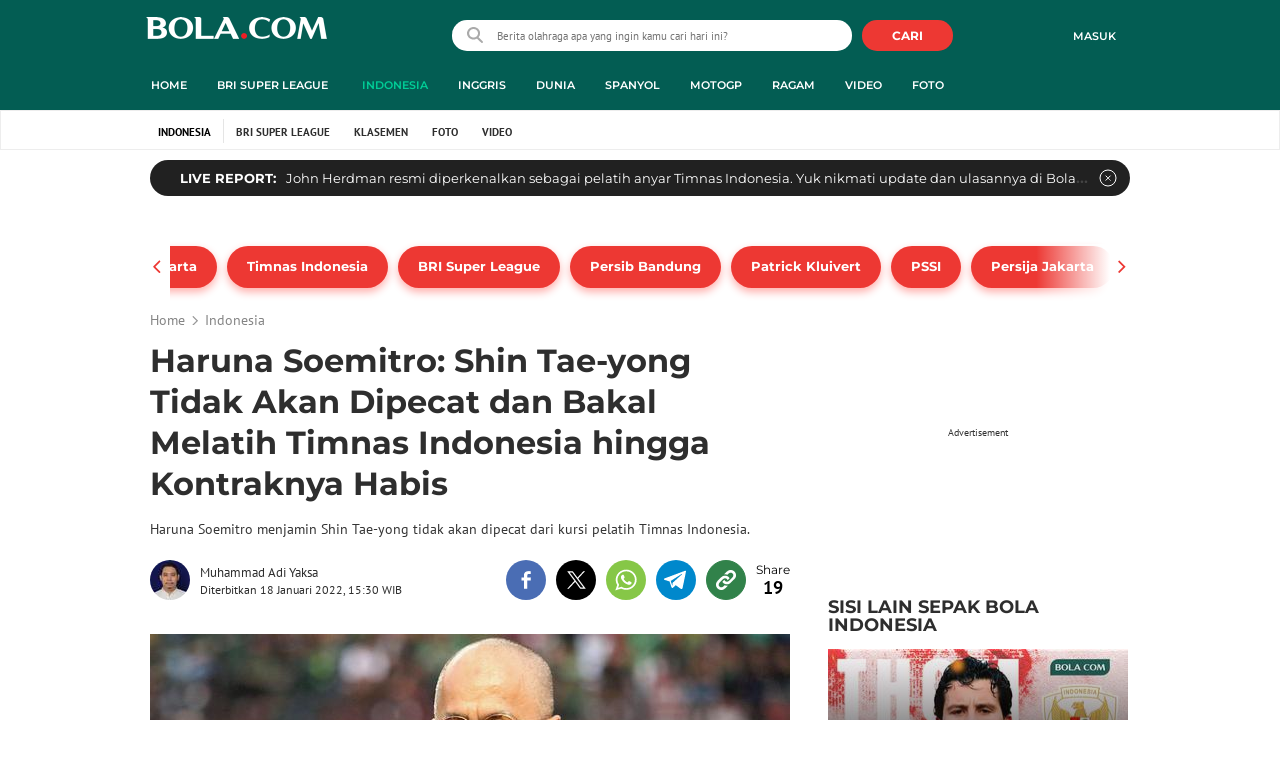

--- FILE ---
content_type: text/html; charset=UTF-8
request_url: https://www.bola.com/indonesia/read/4862769/haruna-soemitro-shin-tae-yong-tidak-akan-dipecat-dan-bakal-melatih-timnas-indonesia-hingga-kontraknya-habis
body_size: 67212
content:
<!DOCTYPE html><html lang="id"><head><title>Haruna Soemitro: Shin Tae-yong Tidak Akan Dipecat dan Bakal Melatih Timnas Indonesia hingga Kontraknya Habis</title><meta charset="utf-8"><meta name="viewport" content="width=device-width, initial-scale=1.0"><meta name="adx:sections" content="indonesia"><meta name="title" content="Haruna Soemitro: Shin Tae-yong Tidak Akan Dipecat dan Bakal Melatih Timnas Indonesia hingga Kontraknya Habis"><meta name="description" content="Haruna Soemitro menjamin Shin Tae-yong tidak akan dipecat dari kursi pelatih Timnas Indonesia."><meta name="keywords" content="Haruna Soemitro, SportBites, Timnas Indonesia, Shin Tae-Yong, PSSI"><meta content="index,follow" name="googlebot-news">
<meta content="index,follow" name="googlebot">
<meta name="robots" content="index,follow">
<meta content="Bola.com" name="author">
<meta content="In-Id" http-equiv="content-language">
<meta content="id" name="language">
<meta content="id" name="geo.country">
<meta content="Indonesia" name="geo.placename">
<meta http-equiv="Content-Security-Policy" content="upgrade-insecure-requests">
<meta name="ahrefs-site-verification" content="f0fc43bd1544ebba3e78fc1e77762d498b5372669d65bdbcf5752af599a5d05b">
<meta name="msvalidate.01" content="AB164098494B4EF9CD5F4674201809B8">
<meta name="msvalidate.01" content="8A609C27D3037D0B7DB2F607B5A691B8">
<meta content="7ICmynlB-qVbwPWxU9z3gWcaj4A" name="alexaVerifyID">
<meta name="p:domain_verify" content="71afac4b04c9a2865e98b48664490a79">
<!-- Start FB Instant Article Claim Url--><meta property="fb:pages" content="727534940671821">
<!-- EOF  FB Instant Article Claim Url--><link rel="preconnect" href="https://securepubads.g.doubleclick.net">
<meta name="robots" content="max-image-preview:large">
<meta property="article:published_time" content="2022-01-18T15:30:27+07:00">
<script type="application/ld+json">[{"@context":"https:\/\/schema.org","@type":"NewsArticle","headline":"Haruna Soemitro: Shin Tae-yong Tidak Akan Dipecat dan Bakal Melatih Timnas Indonesia hingga Kontraknya Habis","image":["https:\/\/cdn0-production-images-kly.akamaized.net\/GjB4P0sBk1BhBVl8MLeG7r7we3k=\/1280x720\/smart\/filters:quality(75):strip_icc()\/kly-media-production\/medias\/2933041\/original\/075463200_1570501455-Haruna_Soemitro__1_.jpg"],"datePublished":"2022-01-18T15:30:27+07:00","dateModified":"2022-01-18T15:30:27+07:00","author":[{"@type":"Person","name":"Muhammad Adi Yaksa","url":"https:\/\/www.bola.com\/author\/adiyaksa"}]},{"@context":"https:\/\/schema.org","@type":"VideoObject","name":"VIDEO Piala AFF 2020: Aksi-Aksi Menarik Pelatih Timnas Indonesia, Shin Tae-yong di Luar Pertandingan","description":"Berita video beragam aksi Pelatih Timnas Indonesia, Shin Tae-yong, di luar pertandingan sejauh ini di Piala AFF 2020.","thumbnailUrl":["https:\/\/cdn1-production-images-kly.akamaized.net\/yv5wdt9Op4W1g19crxb5AmMBgCU=\/673x379\/smart\/filters:quality(75):strip_icc()\/kly-media-production\/thumbnails\/3795970\/original\/008575900_1640522616-20211226_piala-aff-2020-aksi-aksi-menarik-pelatih-timnas-indonesia-shin-tae-yong-di-luar-pertandingan-b56851.jpg"],"uploadDate":"2022-01-18T15:30:27+07:00","duration":"PT56S","contentUrl":"https:\/\/www.vidio.com\/watch\/2399760-piala-aff-2020-aksi-aksi-menarik-pelatih-timnas-indonesia-shin-tae-yong-di-luar-pertandingan","embedUrl":"https:\/\/www.vidio.com\/embed\/2399760-piala-aff-2020-aksi-aksi-menarik-pelatih-timnas-indonesia-shin-tae-yong-di-luar-pertandingan","interactionStatistic":{"@type":"InteractionCounter","interactionType":{"@type":"WatchAction"},"userInteractionCount":38},"regionsAllowed":["id"]},{"@context":"https:\/\/schema.org","@type":"BreadcrumbList","itemListElement":[{"@type":"ListItem","position":"1","name":"Bola","item":"https:\/\/www.bola.com"},{"@type":"ListItem","position":"2","name":"Indonesia","item":"https:\/\/www.bola.com\/indonesia"},{"@type":"ListItem","position":"3","name":"Haruna Soemitro: Shin Tae-yong Tidak Akan Dipecat dan Bakal Melatih Timnas Indonesia hingga Kontraknya Habis","item":"https:\/\/www.bola.com\/indonesia\/read\/4862769\/haruna-soemitro-shin-tae-yong-tidak-akan-dipecat-dan-bakal-melatih-timnas-indonesia-hingga-kontraknya-habis"}]}]</script><meta property="og:site_name" content="bola.com"><meta property="og:url" content="https://www.bola.com/indonesia/read/4862769/haruna-soemitro-shin-tae-yong-tidak-akan-dipecat-dan-bakal-melatih-timnas-indonesia-hingga-kontraknya-habis"><meta property="og:title" content="Haruna Soemitro: Shin Tae-yong Tidak Akan Dipecat dan Bakal Melatih Timnas Indonesia hingga Kontraknya Habis"><meta property="og:description" content="Haruna Soemitro menjamin Shin Tae-yong tidak akan dipecat dari kursi pelatih Timnas Indonesia."><meta property="article:modified_time" content="2022-01-18T15:30:27+07:00"><meta property="og:updated_time" content="2022-01-18T15:30:27+07:00"><meta property="fb:app_id" content="441160097212381"><meta property="og:type" content="article"><meta property="og:image" content="https://cdn0-production-images-kly.akamaized.net/Ub9CNOpFM8Nn4qpPzAuvMcflYJE=/1200x675/smart/filters:quality(75):strip_icc():format(jpeg)/kly-media-production/medias/2933041/original/075463200_1570501455-Haruna_Soemitro__1_.jpg"><meta name="twitter:card" content="summary_large_image"><meta name="twitter:site" content="@bolacomID"><meta name="twitter:creator" content="@bolacomID"><meta name="twitter:title" content="Haruna Soemitro: Shin Tae-yong Tidak Akan Dipecat dan Bakal Melatih Timnas Indonesia hingga Kontraknya Habis"><meta name="twitter:description" content="Haruna Soemitro menjamin Shin Tae-yong tidak akan dipecat dari kursi pelatih Timnas Indonesia."><meta name="twitter:image" content="https://cdn0-production-images-kly.akamaized.net/Ub9CNOpFM8Nn4qpPzAuvMcflYJE=/1200x675/smart/filters:quality(75):strip_icc():format(jpeg)/kly-media-production/medias/2933041/original/075463200_1570501455-Haruna_Soemitro__1_.jpg"><meta name="twitter:domain" content="bola.com"><meta name="twitter:url" content="https://www.bola.com/indonesia/read/4862769/haruna-soemitro-shin-tae-yong-tidak-akan-dipecat-dan-bakal-melatih-timnas-indonesia-hingga-kontraknya-habis"><script>window.adblockExists=true;</script><script defer async src="https://cdn-production-assets-kly.akamaized.net/builds/advertisement.df330292.js"></script><link rel="dns-prefetch" href="//cdn0-production-assets-kly.akamaized.net"><link rel="dns-prefetch" href="//cdn1-production-assets-kly.akamaized.net"><link rel="dns-prefetch" href="//cdn0-production-images-kly.akamaized.net"><link rel="dns-prefetch" href="//cdn1-production-images-kly.akamaized.net"><link rel="dns-prefetch" href="//cdn-a.production.vidio.static6.com"><link rel="dns-prefetch" href="https://sync.1rx.io"><link rel="dns-prefetch" href="https://ssbsync-global.smartadserver.com"><link rel="dns-prefetch" href="https://targeting.unrulymedia.com"><link rel="dns-prefetch" href="https://code.jquery.com"><link rel="dns-prefetch" href="https://ib.adnxs.com"><link rel="dns-prefetch" href="https://ads.adnuntius.delivery"><link rel="dns-prefetch" href="https://search.spotxchange.com"><link rel="dns-prefetch" href="https://htlb.casalemedia.com"><link rel="dns-prefetch" href="https://plenty.vidio.com"><link rel="dns-prefetch" href="https://imasdk.googleapis.com"><link rel="dns-prefetch" href="https://googleads.g.doubleclick.net"><link rel="dns-prefetch" href="https://prg-apac.smartadserver.com"><link rel="dns-prefetch" href="https://emtek-d.openx.net"><link rel="dns-prefetch" href="https://static-web.prod.vidiocdn.com"><link rel="dns-prefetch" href="https://static-playback.prod.vidiocdn.com"><link rel="dns-prefetch" href="https://ads.pubmatic.com"><link rel="dns-prefetch" href="https://www.googletagmanager.com"><link rel="dns-prefetch" href="https://scripts.jixie.media"><link rel="alternate" type="application/rss+xml" href="https://feed.bola.com/rss/indonesia" data-cache-key="https_bola.com:bump:xhp_ui__rss_discover:b5e35bce15b0006841fd87a018e73c2b:423" data-cache-ttl="5" data-component-name="ui:rss-discover"><link rel="alternate" type="application/rss+xml" href="https://feed.bola.com/rss/inggris"><link rel="alternate" type="application/rss+xml" href="https://feed.bola.com/rss/dunia"><link rel="alternate" type="application/rss+xml" href="https://feed.bola.com/rss/spanyol"><link rel="alternate" type="application/rss+xml" href="https://feed.bola.com/rss/moto-gp"><link rel="alternate" type="application/rss+xml" href="https://feed.bola.com/rss/ragam"><link rel="alternate" type="application/rss+xml" href="https://feed.bola.com/rss/photo"><link rel="preconnect" href="https://cdn-production-assets-kly.akamaized.net/assets/fonts/bola/Montserrat/Montserrat-Regular.ttf" crossorigin /><link rel="preconnect" href="https://cdn-production-assets-kly.akamaized.net/assets/fonts/bola/Montserrat/Montserrat-Bold.ttf" crossorigin /><link rel="preconnect" href="https://cdn-production-assets-kly.akamaized.net/assets/fonts/mobile_bola/PT-Sans/pt-sans-v9-latin-regular.ttf" crossorigin /><link rel="canonical" href="https://www.bola.com/indonesia/read/4862769/haruna-soemitro-shin-tae-yong-tidak-akan-dipecat-dan-bakal-melatih-timnas-indonesia-hingga-kontraknya-habis"><link rel="amphtml" href="https://www.bola.com/amp/4862769/haruna-soemitro-shin-tae-yong-tidak-akan-dipecat-dan-bakal-melatih-timnas-indonesia-hingga-kontraknya-habis" data-component-name="amp:html:link"><link rel="apple-touch-icon" sizes="57x57" href="https://cdn-production-assets-kly.akamaized.net/assets/images/bola/favicons/apple-touch-icon-57x57.png?v=3"><link rel="apple-touch-icon" sizes="60x60" href="https://cdn-production-assets-kly.akamaized.net/assets/images/bola/favicons/apple-touch-icon-60x60.png?v=3"><link rel="apple-touch-icon" sizes="72x72" href="https://cdn-production-assets-kly.akamaized.net/assets/images/bola/favicons/apple-touch-icon-72x72.png?v=3"><link rel="apple-touch-icon" sizes="76x76" href="https://cdn-production-assets-kly.akamaized.net/assets/images/bola/favicons/apple-touch-icon-76x76.png?v=3"><link rel="apple-touch-icon" sizes="114x114" href="https://cdn-production-assets-kly.akamaized.net/assets/images/bola/favicons/apple-touch-icon-114x114.png?v=3"><link rel="apple-touch-icon" sizes="120x120" href="https://cdn-production-assets-kly.akamaized.net/assets/images/bola/favicons/apple-touch-icon-120x120.png?v=3"><link rel="apple-touch-icon" sizes="144x144" href="https://cdn-production-assets-kly.akamaized.net/assets/images/bola/favicons/apple-touch-icon-144x144.png?v=3"><link rel="apple-touch-icon" sizes="152x152" href="https://cdn-production-assets-kly.akamaized.net/assets/images/bola/favicons/apple-touch-icon-152x152.png?v=3"><link rel="apple-touch-icon" sizes="180x180" href="https://cdn-production-assets-kly.akamaized.net/assets/images/bola/favicons/apple-touch-icon-180x180.png?v=3"><link rel="icon" type="image/png" href="https://cdn-production-assets-kly.akamaized.net/assets/images/bola/favicons/favicon-32x32.png?v=3" sizes="32x32"><link rel="icon" type="image/png" href="https://cdn-production-assets-kly.akamaized.net/assets/images/bola/favicons/android-chrome-192x192.png?v=3" sizes="192x192"><link rel="icon" type="image/png" href="https://cdn-production-assets-kly.akamaized.net/assets/images/bola/favicons/favicon-96x96.png?v=3" sizes="96x96"><link rel="icon" type="image/png" href="https://cdn-production-assets-kly.akamaized.net/assets/images/bola/favicons/favicon-16x16.png?v=3" sizes="16x16"><link rel="manifest" href="https://cdn-production-assets-kly.akamaized.net/assets/images/bola/favicons/manifest.json?v=3"><link rel="shortcut icon" href="https://cdn-production-assets-kly.akamaized.net/assets/images/bola/favicons/favicon.ico?v=3"><meta name="msapplication-TileColor" content="#da532c"><meta name="msapplication-TileImage" content="https://cdn-production-assets-kly.akamaized.net/assets/images/bola/favicons/mstile-144x144.png?v=3"><meta name="msapplication-config" content="https://cdn-production-assets-kly.akamaized.net/assets/images/bola/favicons/browserconfig.xml?v=3"><meta name="theme-color" content="#ffffff"><link rel="stylesheet" type="text/css" href="https://cdn-production-assets-kly.akamaized.net/builds/bola.e95a1247.css" /><link rel="preload" as="style" onload="this.onload=null;this.rel='stylesheet'" id="custom-style" type="text/css" href="https://cdn-production-assets-kly.akamaized.net/custom_scripts/20251212145808.desktop.bola.css" /><noscript><link rel="stylesheet" href="https://cdn-production-assets-kly.akamaized.net/custom_scripts/20251212145808.desktop.bola.css" id="custom-style"></noscript><script>function ready(fn) {if (document.readyState != 'loading'){fn();} else {document.addEventListener('DOMContentLoaded', fn);}}</script><script src="https://ajax.googleapis.com/ajax/libs/jquery/2.1.0/jquery.min.js"></script><script type="text/javascript" data-component-name="script:local-jquery">window.jQuery || document.write("<script src='https://www.bola.com/assets/javascripts/vendor/jquery.min.js'><\/script>"); </script><script>window.dataLayer = window.dataLayer || [];</script><script type="text/javascript">var liputan6_id_site_id = "5";
var liputan6_id_client_id = "7";
var liputan6_id_client_token = "061a0cc36a8b8fff0399ba98347ae2a3";</script><script>(function(w,d,s,l,i){w[l]=w[l]||[];w[l].push({'gtm.start':
new Date().getTime(),event:'gtm.js'});var f=d.getElementsByTagName(s)[0],
j=d.createElement(s),dl=l!='dataLayer'?'&l='+l:'';j.async=true;j.src=
'https://www.googletagmanager.com/gtm.js?id='+i+dl;f.parentNode.insertBefore(j,f);
})(window,document,'script','dataLayer','GTM-WCLF9JK');</script><!--[if lte IE 8]><script   type="text/javascript" src="https://cdn-production-assets-kly.akamaized.net/builds/html5shiv.8d229fe9.js"></script><![endif]--><script type="text/javascript"> window.kmklabs = {};  window.kmklabs.env = 'production';  window.kmklabs.baseAssetsUrl = 'https://cdn-production-assets-kly.akamaized.net/assets';  window.kmklabs.gtm = {"articleId":4862769,"articleTitle":"haruna-soemitro-shin-tae-yong-tidak-akan-dipecat-dan-bakal-melatih-timnas-indonesia-hingga-kontraknya-habis","category":"article","editors":"Wiwig Prayugi","editorialType":"editorial","embedVideo":"yes","pageTitle":"Haruna Soemitro: Shin Tae-yong Tidak Akan Dipecat Dan Bakal Melatih Timnas Indonesia Hingga Kontraknya Habis - Indonesia Bola.com","publicationDate":"2022-01-18","publicationTime":"15:30:27","subCategory":"indonesia","subSubCategory":"indonesia","tag":"Timnas Indonesia|Shin Tae-Yong|Haruna Soemitro|Bola.com|SportBites|PSSI","authors":{"type":"author","names":"Muhammad Adi Yaksa"},"numberOfWords":338,"enabled":true,"log":false,"imageCreation":false,"type":"TextTypeArticle","videos":{"video_1":{"video_id":"2399760","video_type":"embed","video_title":"Piala AFF 2020: Aksi-Aksi Menarik Pelatih Timnas Indonesia, Shin Tae-yong di Luar Pertandingan","video_duration":56,"video_url":"https:\/\/www.vidio.com\/embed\/2399760-piala-aff-2020-aksi-aksi-menarik-pelatih-timnas-indonesia-shin-tae-yong-di-luar-pertandingan","player_type":"widget"}},"photos":{"photo_1":{"photo_id":2933041,"create_date":"08-10-2019","photographer":"Aditya Wany","photo_type":"article"},"photo_2":{"photo_id":2960941,"create_date":"07-11-2019","photographer":"Aditya Wany","photo_type":"article"},"photo_3":{"photo_id":3905488,"create_date":"17-01-2022","photographer":"Rizki Hidayat","photo_type":"article"}},"partner":"","isSEO":false,"reporters":"Muhammad Adi Yaksa","photographers":"Aditya Wany, Rizki Hidayat","isLiveReport":false,"liveReportTag":"","brand":"","videoSource":"Vidio","content_ai":0,"isTableOfContent":false,"nais_creator":"","isArticleReference":false,"team_id":"","special_content_id":"","isFeature":false};  window.kmklabs.visitor = {"publicationDate":"2022-01-18","publicationTime":"15:30:27","tag":["timnas indonesia","shin tae-yong","haruna soemitro","bola.com","sportbites","pssi"],"subCategory":"indonesia","subSubCategory":"","type":"TextTypeArticle","pageType":"ReadPage","age":"","gender":"","title":"haruna-soemitro-shin-tae-yong-tidak-akan-dipecat-dan-bakal-melatih-timnas-indonesia-hingga-kontraknya-habis","platform":"Desktop","site":"bola.com","isAdultContent":false};  window.kmklabs.platform = 'Desktop';  window.kmklabs.pageType = 'ReadPage';  window.kmklabs.channel = {"id":423,"name":"Indonesia","full_slug":"indonesia"};  window.kmklabs.listSubChannel = [{"name":"BRI Super League","slug":"liga1"}];  window.kmklabs.category = {"id":423,"name":"Indonesia","full_slug":"indonesia"};  window.kmklabs.article = {"id":4862769,"title":"Haruna Soemitro: Shin Tae-yong Tidak Akan Dipecat dan Bakal Melatih Timnas Indonesia hingga Kontraknya Habis","type":"TextTypeArticle","shortDescription":"Haruna Soemitro menjamin Shin Tae-yong tidak akan dipecat dari kursi pelatih Timnas Indonesia.","keywords":"Haruna Soemitro,Bola.com,SportBites,Timnas Indonesia,Shin Tae-Yong,PSSI","isAdvertorial":false,"isMultipage":true,"isAdultContent":false,"isDisableinteractions":false,"verifyAge":false,"publishDate":"2022-01-18 15:30:27","main_keyword":""};  window.kmklabs.site = 'bola.com';  window.kmklabs.dmpSegments = []; window.kmklabs.multiplePageCount = 3; window.kmklabs.tag = {"is_topic":false,"name":"Timnas Indonesia|Shin Tae-Yong|Haruna Soemitro|Bola.com|SportBites|PSSI","slug":"timnas-indonesia|shin-tae-yong|haruna-soemitro|bolacom|sportbites|pssi","topic_type":""}; window.gaPrefix = "ReadPage::Indonesia";
 window.kmklabs.toggle = {"disableVirtualpvPhoto":false,"lip6DelayPaging":false,"checkDuplicateCms":false,"cmsCheckAllTag":false,"lip6NoPageLoad":true,"disableVirtualPVFimela":true,"editorForMediaDescription":true,"updateGaLiputan":true,"parameterURL":true,"parameterURLIndex":false,"adminOtosiaSubdomain":false,"multipleAISource":true,"newLiveReport":true,"autoSaveArticle":true,"newRuleRatingRecipe":false,"liputan62025Theme":true,"liputan62025ThemeByParam":false,"enableSmartSearch":true,"seamlessPaging":true,"pagination2Page":true}; </script><script defer  type="text/javascript" src="https://cdn-production-assets-kly.akamaized.net/builds/gtm.baead07e.js"></script><script type="text/javascript"><!-- Page-hiding snippet (recommended)  -->
(function(a,s,y,n,c,h,i,d,e){s.className+=' '+y;h.start=1*new Date;
h.end=i=function(){s.className=s.className.replace(RegExp(' ?'+y),'')};
(a[n]=a[n]||[]).hide=h;setTimeout(function(){i();h.end=null},c);h.timeout=c;
})(window,document.documentElement,'async-hide','dataLayer',4000,
{'GTM-T8TZLMM':true});


(function(i,s,o,g,r,a,m){i['GoogleAnalyticsObject']=r;i[r]=i[r]||function(){
(i[r].q=i[r].q||[]).push(arguments)},i[r].l=1*new Date();a=s.createElement(o),
m=s.getElementsByTagName(o)[0];a.async=1;a.src=g;m.parentNode.insertBefore(a,m)
})(window,document,'script','https://www.google-analytics.com/analytics.js','ga');

ga('create', 'UA-47200845-28', 'auto', {allowLinker: true, cookieDomain: 'bola.com'});
ga('require', 'linkid', 'linkid.js');
ga('require', 'displayfeatures');
ga('require', 'GTM-T8TZLMM');
// ga('kmkGATracker.send', 'pageview', url);


(function() {
var url = location.pathname + location.search;

window.kmklabs = window.kmklabs || window.info;

  if(window.kmklabs && window.kmklabs.article) {
    if(window.kmklabs.article.isAdvertorial) {
      url += '?adv=1';
    }
  }
/*
 ga('create', 'UA-47200845-28', 'auto');
 ga('send', 'pageview', url);
*/

window.kmklabs.featureToggle = {};
window.kmklabs.featureToggle.gaSendPageview = false;
window.kmklabs.featureToggle.gaSendEventNative = false;

})();

$('.navbar--top--logo__image').attr('src', 'https://cdn1-production-assets-kly.akamaized.net/logos/417/original/072063500_1651332499-logo-bola-new-mobile.png');

document.addEventListener("DOMContentLoaded", function() {
    if (window.kmklabs?.gtm?.pageTitle === 'home') {
        const __innerContainer = document.querySelector('.container-article-bottom .inner-container-article');
        const __wsc = document.querySelector('.wsc[data-position="1"]');
        
        // Prepend WSC element
        if (__innerContainer && __wsc) {
            __innerContainer.prepend(__wsc);
        }
    }

    const __element = document.querySelector('.container-aside-bottom');
    const __elements = document.querySelectorAll('.content-promotion--sts__wrapper[data-position="STS1"] .article-snippet--small__item');
    const __element2 = __elements[__elements.length - 1];

    if (!__element || __element2 === undefined) {
        return;    
    }

    const __positionElement = __element.getBoundingClientRect().top + window.scrollY;
    const __positionElement2 = __element2.getBoundingClientRect().top + window.scrollY;

    let __additionalMargin = 0;
    if (window.kmklabs?.gtm?.pageTitle === 'home') {
        //__additionalMargin = 270;
    }

    if (__positionElement <= (__positionElement2+130+__additionalMargin)) {
        var __marginTop = (130 + __positionElement2) - __positionElement;
        __element.setAttribute('style', 'margin-top: '+ __marginTop +'px;');
    }

});

</script>

<style>
#div-gpt-ad-bolacom-billboard-oop,
.article-ad.article-ad_ad-lb,
.channel-ad.channel-ad_ad-lb,
#div-gpt-ad-sc-paging-placeholder {
    /*background-color: #FFFFFF;*/
}
#div-gpt-ad-bolacom-billboard-oop {
    min-height: 200px;
    min-width: 980px;
}
#div-gpt-ad-bolacom-lb {
    background-color: #FFFFFF;
    min-height: 250px;
    min-width: 970px;
    display: flex;
}
.article-ad.article-ad_ad-lb,
.channel-ad.channel-ad_ad-lb {
    min-height: 250px;
    min-width: 970px;
}
#div-gpt-ad-sc-paging-placeholder,
div#div-gpt-ad-sc-placeholder {
    min-height: 270px;
    min-width: 270px;
}
</style>

<style>body{font-family: "PT Sans", arial, sans-serif !important;}</style>

<style>
@font-face{font-family:Montserrat;src:url('https://preview-kly.akamaized.net/fonts/Montserrat/Montserrat-Regular.ttf') format('truetype');font-weight:400;font-style:normal}@font-face{font-family:Montserrat;src:url('https://preview-kly.akamaized.net/fonts/Montserrat/Montserrat-Medium.ttf') format('truetype');font-weight:500;font-style:normal}@font-face{font-family:Montserrat;src:url('https://preview-kly.akamaized.net/fonts/Montserrat/Montserrat-SemiBold.ttf') format('truetype');font-weight:600;font-style:normal}@font-face{font-family:Montserrat;src:url('https://preview-kly.akamaized.net/fonts/Montserrat/Montserrat-Bold.ttf') format('truetype');font-weight:700;font-style:normal}#photo-gallery-latest .box--header .box--header__title,#photo-gallery-latest .gallery .gallery--grid .gallery--grid__item .gallery--grid--photo .gallery--grid--photo__title .gallery--grid--photo__title-link,#popular-articles .box--header .box--header__title,.adult-popup__age,.adult-popup__header,.adult-popup__message,.adult-popup__next,.adult-popup__quit,.article-content-body__item-break-index,.article-content-body__item-title,.article-snippet--big__link,.article-snippet--numbered__category,.article-snippet--numbered__number,.article-snippet--numbered__wrapper,.article-snippet--small__title,.articles--featured--item__category,.articles--grid--item__category,.articles--headlines--item__media-count,.articles--headlines--item__title,.articles--index-button__link,.articles--iridescent-list--photo-item__category,.articles--iridescent-list--photo-item__title,.articles--iridescent-list--popular-photos-item__bottom-title,.articles--iridescent-list--popular-photos-item__main-title,.articles--iridescent-list--popular-photos-item__title,.articles--iridescent-list--popular-videos-item__bottom-link,.articles--iridescent-list--popular-videos-item__main-link,.articles--iridescent-list--popular-videos-item__title,.articles--iridescent-list--text-item__category,.articles--iridescent-list--text-item__title,.articles--iridescent-list--text-item__title-link .articles--iridescent-list--text-item__title-link-text,.articles--iridescent-list--video-item__category,.articles--iridescent-list--video-item__title,.articles--media-layer__count,.articles--rows--item__category,.articles--rows--item__title,.articles--search-filter__list-wrapper,.articles--search-filter__title-text,.asides--livestreaming--list-item__link,.asides--livestreaming--list-item__live,.asides--livestreaming--list-item__title,.asides--livestreaming__button,.asides--livestreaming__see-all,.asides--livestreaming__title,.asides--trending-tags .tag-snippet .tag-snippet__link,.authentication--login__heading,.authentication--login__social-media-title,.authentication--password-reset--form__submit,.authentication--password-reset__header,.authentication--password-reset__header_success,.authentication--popup__header,.authentication--register__heading,.authentication--register__social-media-title,.autocorrect,.baca-juga,.baca-juga .baca-juga__list li a,.baca-juga__header,.back-link__item-channel,.back-link__item-title,.box--header__title,.breaking-news,.breaking-news-with-brand__content-text,.categories-indeks .ui-datepicker,.comments--form__submit,.comments--header__title,.comments--list--item__author-link,.comments--list--item__dislike-count,.comments--list--item__like-count,.content-promotion--header-stm__title,.content-promotion--header-sts__title,.content-promotion--stm__link,.content-promotion--sts__title,.content-promotion__sportylife .article-snippet--big__link,.content-promotion__sportylife .article-snippet--small__title .article-snippet__link,.content-promotion__sportylife .content-promotion--header-sts__link-title,.desktop--header__title,.desktop--header__title-text,.enamplus-gateway__logo,.enamplus-gateway__title,.error-message--popular-articles__text-title,.error-message--popular-articles__title,.error-message__button,.error-message__caption,.footer,.footer--nav-list,.form-group,.form-group .form-label,.form-group .form-submit,.gallery--grid--photo__count,.gallery--grid--photo__title-link,.gallery--grid--video__title-link,.gallery--headlines--aside--photo__count,.gallery--headlines--aside--photo__figure-caption,.gallery--headlines--aside--photo__figure-caption-link,.gallery--headlines--aside--video__figure-caption-link,.gallery--headlines--featured--photo__caption,.gallery--headlines--featured--photo__count,.gallery--headlines--featured--video__caption,.heading-bar h2,.heading-bar h3,.heading-bar h5,.headline--bottom-slider__item_title,.headline--bottom-slider__title,.headline--livestreaming__live,.headline--livestreaming__main-title,.headline--main__related-item-link,.headline--main__related-title,.headline--main__title,.hentry .related-news header.title h2,.highlights-grid-item__header-date,.highlights-grid-item__header-league,.highlights-grid-item__title-wrap,.highlights-slider-item__header-date,.highlights-slider-item__header-league,.highlights-slider-item__title-wrap,.highlights-slider__header-link,.highlights-slider__header-title,.indeks--channel-filter,.indeks-header-timespan-arrow,.indeks-header-timespan-arrow-active,.indeks-header-title,.live--streaming__title,.live--streaming__versus,.livereport--breaking-news,.livereport--headline__description,.livereport--headline__head__content__date,.livereport--headline__head__content__logo,.livereport--headline__head__content__title,.livereport--key-moment__head-title,.livereport--key-moment__list-item,.livereport--streamline__clock,.livereport--streamline__content p,.livereport--streamline__copylink,.livereport--streamline__copylink--success,.livereport--streamline__date,.livereport--streamline__link,.livereport--streamline__title,.livereport-gateway--item__header-title,.livereport-gateway--item__list-item--date,.livereport-gateway--item__list-item--desc,.livereport-gateway--item__list-item--title,.livereport-gateway--item__read-more--link,.livereport-gateway--item__time,.livereport-gateway--main__content__date,.livereport-gateway--main__content__logo,.livereport-gateway--main__content__title,.livereports--list--item__tag,.livereports--list--item__title,.navbar--menu--item__link,.navbar--menu--item__more-item-link,.navbar--menu--item__more-sub-menu .navbar--menu--item__link,.navbar--top--network-grid__connect-title,.navbar--top--network-grid__network-title,.navbar--top--search__icon,.navbar--top--user-dropdown__login,.photo--new-berita-terkini .box--header .box--header__title,.photo--new-berita-terkini .gallery .gallery--grid .gallery--grid__item .gallery--grid--photo .gallery--grid--photo__title .gallery--grid--photo__title-link,.photogalleries.index.category-photo .gallery--headlines--featured--photo__caption,.popular--photo__title-link,.popular--video__title-link,.profile--activity__title,.profile--article--figure__duration,.profile--article--figure__icon-photo,.profile--article--header__title,.profile--article--header_big .profile--article--header__title,.profile--articles__title,.profile--form__group,.profile--form__title,.profile-articles .media-heading a,.profile__button,.profile__change-banner,.profile__fullname,.promotion-link__item-channel,.promotion-link__item-title,.reactions--item__count,.reactions__title,.read-page--credits__header,.read-page--header--title,.read-page--photo-tag--header__title,.read-page--social-share__header,.read-page--social-share__share-count-label,.recommendations--grid--item__box-title,.recommendations--list--item__link,.recommendations__title,.related-news__box-title,.related-news__title,.relateds-slow--grid--item__box-title,.relateds-slow--list--item__link,.relateds-slow__title,.search-not-found__notice,.search-popup,.search-results__header-text,.simple-pagination__next-link,.simple-pagination__page-number .simple-pagination__page-number-link_active,.simple-pagination__page-number-link,.tags--article--grid--header__title,.tags--article--row--header__category-link,.tags--article--row--header__title,.tags--aside-filter__container .tags--aside-filter__time-title,.tags--aside-filter__container ul,.tags--aside-gallery--item_foto .tags--aside-gallery--item__title,.tags--aside-gallery__media,.tags--aside-gallery_foto .tags--aside-gallery__media,.tags--aside-gallery_video .tags--aside-gallery--item__title,.tags--box,.tags--box--item__name,.tags--header__title,.tags--quick-links__item,.tags--snippet__link .tags--snippet__name,.tags--tab,.topics--aside--relateds--item__title,.topics--aside--relateds__title-header,.topics--header-aside__detail .topics--header-aside__title,.topics--popover__more-link,.topics--popover__title,.topics--popover__type,.trending-prominences--item__title,.trending-prominences--list__title,.widget,.widget--articles--item__title,.widget--navbar--item__link,.widget--navbar__btn-next-link,.widget-article .widget-item .images-count,.widget-article .widget-title h3,a.article-snippet__link,a.ui--a.articles--iridescent-list--photo-item__overlay-link,header.title h3{font-family:Montserrat,"PT Sans",arial,sans-serif!important}
</style>

<script>; window.gaSendEvent = function(event, category, action, label, fieldsObject) {
    window.ga && window.ga('kmkGATracker.send', 'event', category, action, label, fieldsObject);
}; window.clickEvent = function (category, action, label){
    window.ga && window.ga('kmkGATracker.send','event', category, action, label);
}; </script><style>
    div.advertisement-placeholder {
        text-align: center;
        padding-bottom: 20px;
        display: flex;
        flex-direction: column;
        justify-content: center;
    }
    div.advertisement-text p {
        margin: 0;
        font-family: Open Sans;
        font-style: normal;
        font-weight: normal;
        font-size: 10px;
        line-height: 20px;
        color: #999999;
    }
    div.advertisement-banner {
        margin: 0px auto;
    }
    div#div-gpt-ad-sc-placeholder, div#div-gpt-ad-sc-paging-placeholder {
        min-height: 270px;
    }
    div#div-gpt-ad-hp-placeholder, div#div-gpt-ad-hp2-placeholder {
        min-height: 620px;
    }
    div#div-gpt-ad-sc-placeholder div.advertisement-banner {
        margin: 0px auto;
    }
    div#div-gpt-ad-mgid-inarticle-placeholder{
        background: #F5F5F5;
        padding-bottom: unset !important;
        min-height: 225px;
    }
    div#div-gpt-ad-mgid-underarticle-placeholder{
        background: #F5F5F5;
        padding-bottom: unset !important;
        min-height: 480px;
    }
</style></head><body class="articles show category-indonesia immersive"><noscript><iframe src="https://www.googletagmanager.com/ns.html?id=GTM-WCLF9JK" height="0" width="0" style="display:none;visibility:hidden"></iframe></noscript><div id="fb-root"></div><div id="modal-login" role="dialog" class="modal fade" aria-hidden="true"></div><!-- temporary make this to xbt block, cause there still no asset for popup in clickdoctor --><div class="authentication--popup" data-component-name="desktop:authentication:popup"><div class="authentication--popup__background"></div><div class="authentication--popup__content"><div class="authentication--popup__header">Sukses</div><div class="authentication--popup__image"></div><p class="authentication--popup__info"></p><div class="authentication--popup__close" id="popup-close"><i class="i-close-login"></i></div></div></div>
          <!-- START KLY BILLBOARD -->
          <!-- /36504930/www.bola.com/dfp-billboard -->
          <div id='div-gpt-ad-bolacom-billboard-oop' data-info='ad'></div>
          <!-- END KLY BILLBOARD -->
        <div class="container-wrapper"><header class="site-header fixed-header" role="banner"><div class="js-header-wrapper"><div class="navbar--top" role="navigation" data-component="desktop:navbar:top" data-component-name="desktop:navbar:top"><div class="navbar--top__wrapper"><script id="js_channelName" type="text/json">"Indonesia"</script><div id="user-menu-container" data-login-url="https://www.liputan6.id/login/application?client_id=4&amp;client_secret=78ba6e06431d9b58194e4c63627db5b0&amp;thirdparty=1&amp;redirect=https%3A%2F%2Fwww.bola.com%2Fauth%2Fyouniverse%2Fsuccess" class="navbar--top__user-menu top-user-menu"><ul class="navbar-right woi-shared-header-menu"></ul></div><p class="navbar--top--logo__site-title" itemprop="name" data-cache-key="https_bola.com:bump:207f21411ec197eade52d8c36169d485::top-logo-logo::0" data-cache-ttl="120" data-component-name="desktop:navbar:top:logo"><a class="navbar--top--logo__link" itemprop="url" href="https://www.bola.com"><img class="navbar--top--logo__image" src="https://cdn1-production-assets-kly.akamaized.net/logos/417/original/074413400_1743990287-088312500_1689840195-bolacom.png" alt="logo">bola</a></p><div class="navbar--top--search" data-component-name="desktop:navbar:top:search"><form id="search" class="navbar--top--search__form" role="search" method="get" action="https://www.bola.com/search" autocomplete="off"><input class="navbar--top--search__input" type="text" value="" name="q" id="q" placeholder="Berita olahraga apa yang ingin kamu cari hari ini?" maxlength="100"><i class="i-search-2 navbar--top--search__left-icon"></i><button class="navbar--top--search__button" type="submit"><i class="navbar--top--search__icon i-search"></i><span class="navbar--top--search__icon">CARI</span></button><div class="navbar--top--search__context-menu"><div class="navbar--top--search__context-menu-autocomplete" style="display:none;"></div><div class="navbar--top--search__context-menu-instant-search" style="display:none;"></div><div class="navbar--top--search__context-menu-history" style="display:none;"></div><div class="navbar--top--search__context-menu-popular" style="display:none;"></div></div></form></div></div></div></div><div class="navbar--menu " data-slim="true" data-component="desktop:navbar:menu" data-cache-key="https_bola.com:bump:xhp_desktop__navbar__menu:b7dcfa4e5fae025e25591870358108bd:35:App\Publishing\Lib\Collections\Categories\Navigation:bola::94128f136c92f00f9c07709d6e40b140:cat_id#423" data-cache-ttl="120" data-component-name="desktop:navbar:menu"><div class="container navbar--menu__list-wrapper js-parent-more-menu"><ul class="navbar--menu__list js-more-menu js-top-nav-list"><li id="logo-slim-list-item" class="navbar--menu--item navbar--menu--item_logo-slim"><a class="navbar--menu--item__link navbar--menu--item__link_logo-slim js-navbar-item-slim-link" href="https://www.bola.com" title="home" aria-label="home menu"><i class="i-logo-slim navbar--menu__logo-slim"></i></a></li><li id="channel-all" class="navbar--menu--item"><a class="navbar--menu--item__link js-navbar-item-link" href="https://www.bola.com" title="home" aria-label="home menu">Home</a></li><li id="category-423" class="navbar--menu--item" data-component-name="desktop:navbar:menu:item"><a class="ui--a js-navbar-channel navbar--menu--item__link js-navbar-item-link navbar--menu--item__link_active" href="https://www.bola.com/indonesia" title="Indonesia" data-channel="Indonesia" data-gtm-channel="indonesia" aria-label="indonesia menu">Indonesia</a></li><li id="category-420" class="navbar--menu--item" data-component-name="desktop:navbar:menu:item"><a class="ui--a js-navbar-channel navbar--menu--item__link js-navbar-item-link" href="https://www.bola.com/inggris" title="Inggris" data-channel="Inggris" data-gtm-channel="inggris" aria-label="inggris menu">Inggris</a></li><li id="category-567" class="navbar--menu--item" data-component-name="desktop:navbar:menu:item"><a class="ui--a js-navbar-channel navbar--menu--item__link js-navbar-item-link" href="https://www.bola.com/dunia" title="Dunia" data-channel="Dunia" data-gtm-channel="dunia" aria-label="dunia menu">Dunia</a></li><li id="category-421" class="navbar--menu--item" data-component-name="desktop:navbar:menu:item"><a class="ui--a js-navbar-channel navbar--menu--item__link js-navbar-item-link" href="https://www.bola.com/spanyol" title="Spanyol" data-channel="Spanyol" data-gtm-channel="spanyol" aria-label="spanyol menu">Spanyol</a></li><li id="category-485" class="navbar--menu--item" data-component-name="desktop:navbar:menu:item"><a class="ui--a js-navbar-channel navbar--menu--item__link js-navbar-item-link" href="https://www.bola.com/moto-gp" title="MotoGP" data-channel="MotoGp" data-gtm-channel="moto-gp" aria-label="motogp menu">MotoGP</a></li><li id="category-486" class="navbar--menu--item" data-component-name="desktop:navbar:menu:item"><a class="ui--a js-navbar-channel navbar--menu--item__link js-navbar-item-link" href="https://www.bola.com/ragam" title="Ragam" data-channel="Ragam" data-gtm-channel="ragam" aria-label="ragam menu">Ragam</a></li><li id="category-419" class="navbar--menu--item" data-component-name="desktop:navbar:menu:item"><a class="ui--a js-navbar-channel navbar--menu--item__link js-navbar-item-link" href="https://enamplus.liputan6.com/bola" title="Video" data-channel="Video" data-gtm-channel="video" aria-label="video menu">Video</a></li><li id="category-418" class="navbar--menu--item" data-component-name="desktop:navbar:menu:item"><a class="ui--a js-navbar-channel navbar--menu--item__link js-navbar-item-link" href="https://www.bola.com/photo" title="Foto" data-channel="Photo" data-gtm-channel="photo" aria-label="foto menu">Foto</a></li></ul><div class="navbar--menu__right-panel"><div class="navbar--menu__search-wrapper"><div class="navbar--menu__search-button"><i class="navbar--menu__search-icon i-search-2"></i></div><div class="navbar--menu__search-form-container"><form id="search" class="navbar--menu__search-form" role="search" method="get" action="https://www.bola.com/search"><input class="navbar--menu__search-input" type="text" value="" name="q" id="q" placeholder="Cari di bola.com" autocomplete="off"></form></div></div></div></div></div><div class="navbar--menu-subchannel" data-component="desktop:navbar:menu-subchannel" data-cache-key="https_bola.com:bump:xhp_desktop__navbar__menu_subchannel:74758dabdc342a07e5bf5a9eaf0a49a2:423:423" data-cache-ttl="120" data-component-name="desktop:navbar:menu-subchannel"><div class="navbar--menu-subchannel__container"><div class="navbar--menu-subchannel__wrapper js-menu-subchannel"><div class="navbar--menu-subchannel__title"><a class="navbar--menu-subchannel__title-link js-menu-subchannel-item-link" href="https://www.bola.com/indonesia" title="indonesia" data-name="Indonesia"><img class="navbar--menu-subchannel__title-icon" src="https://cdn0-production-assets-kly.akamaized.net/icons/423/original/058518500_1434020649-Indonesia.png" alt="Indonesia">Indonesia</a></div><div class="navbar--menu-subchannel__list-wrapper js-menu-subchannel-list-wrapper"><div class="navbar--menu-subchannel__left-button js-menu-subchannel-left-button"><a href="#" class="navbar--menu-subchannel__left-button-link js-menu-subchannel-left-button-link"><i class="navbar--menu-subchannel__icon i-arrow-grey-reverse"></i><i class="navbar--menu-subchannel__icon i-arrow-reverse"></i></a></div><div class="navbar--menu-subchannel__list-absolute-wrapper js-menu-subchannel-absolute-wrapper"><ul class="navbar--menu-subchannel__list js-menu-subchannel-list"><li class="navbar--menu-subchannel__item" id="menu-subchannel-item-764"><a class="navbar--menu-subchannel__item-link js-menu-subchannel-item-link" href="https://www.bola.com/indonesia/liga1" title="liga1" data-name="BRI Super League">BRI Super League</a></li></ul></div><div class="navbar--menu-subchannel__right-button js-menu-subchannel-right-button"><a href="#" class="navbar--menu-subchannel__right-button-link js-menu-subchannel-right-button-link"><i class="navbar--menu-subchannel__icon i-arrow-grey"></i><i class="navbar--menu-subchannel__icon i-arrow"></i></a></div></div></div></div></div></header><section id="breaking-news" class="breaking-news breaking-news_hide" data-component="desktop:breaking-news" data-cache-key="https_bola.com:bump:xhp_desktop__breaking_news::c4cbec2ba344b13f7b1700c0185b5055::423" data-cache-ttl="4" data-component-name="desktop:breaking-news"><div class="breaking-news__container"><span class="breaking-news__title">LIVE REPORT:</span><span class="breaking-news__content"><a class="breaking-news__link breaking-news__click" href="https://www.bola.com/tag/john-herdman">John Herdman resmi diperkenalkan sebagai pelatih anyar Timnas Indonesia. Yuk nikmati update dan ulasannya di Bola.com. Klik di sini!</a></span></div><div class="breaking-news__close"><i class="breaking-news__close-icon i-close-circle"></i></div></section><div class="container" id="flash-message"></div><div class="container-fluid"><div id="skinads" data-info="ad"><div class="article-ad article-ad_ad-sl" data-ad-type="sl" data-info="ad" data-component-name="desktop:article-ad"></div><div class="article-ad article-ad_ad-sr" data-ad-type="sr" data-info="ad" data-component-name="desktop:article-ad"><!-- START KLY SKINAD -->
<!-- /36504930/www.bola.com/dfp-skinad -->
<div id='div-gpt-ad-bolacom-skinad-oop' data-info='ad'></div>
<!-- END KLY SKINAD --></div></div></div><div id="billboard-ad" data-info="ad"><div class="article-ad article-ad_ad-lb" data-ad-type="lb" data-info="ad" data-component-name="desktop:article-ad"><!-- START KLY IMMERSIVE -->
  <div id='div-gpt-ad-bolacom-immersive-oop' data-info='ad'></div>
<!-- END KLY IMMERSIVE -->

<!-- START KLY LEADERBOARD -->
<!-- /36504930/www.bola.com/dfp-lb -->
<!-- <div id='div-gpt-ad-bolacom-lb'></div>
<div id='div-gpt-ad-bolacom-lb-direct-oop'></div> -->
<!-- END KLY LEADERBOARD --></div></div><div id="otp" data-info="ad"><div class="article-ad article-ad_ad-otp" data-ad-type="otp" data-info="ad" data-component-name="desktop:article-ad"><!-- REVIVE - www.bola.com - Showcase Outstream -->
<ins data-revive-zoneid="146" data-revive-id="826a5a6d8734276706a6e7f9fac6fabb"></ins>

<!-- START KLY POP UP -->
<!-- /36504930/www.bola.com/dfp-popup -->
<div id='div-gpt-ad-bolacom-popup-oop' data-info='ad'></div>
<!-- END KLY POP UP -->
</br>
<!-- START KLY BALLON -->
<!-- /36504930/www.bola.com/dfp-balloon -->
<div id='div-gpt-ad-bolacom-balloon-oop' style="position:fixed;bottom:0;left:0;z-index: 999;width: 80px;" data-info='ad'></div>
<!-- END KLY BALLON -->

<!-- START KLY NEWSTAG -->
<!-- /36504930/www.bola.com/dfp-newsTag1 -->
<div id='div-gpt-ad-bolacom-newsTag1-oop' data-info='ad'></div>
<!-- END KLY NEWSTAG -->


<!-- START KLY HEADLINE1 -->
<!-- /36504930/www.bola.com/dfp-headline1 -->
<div id='div-gpt-ad-bolacom-dfp-headline1-oop' data-info='ad'></div>
<!-- END KLY HEADLINE1 -->

<!-- START KLY HEADLINE2 -->
<!-- /36504930/www.bola.com/dfp-headline2 -->
<div id='div-gpt-ad-bolacom-dfp-headline2-oop' data-info='ad'></div>
<!-- END KLY HEADLINE2 -->

<!-- START KLY HEADLINE3 -->
<!-- /36504930/www.bola.com/dfp-headline3 -->
<div id='div-gpt-ad-bolacom-dfp-headline3-oop' data-info='ad'></div>
<!-- END KLY HEADLINE3 -->

<!-- START KLY INARTICLE -->
<!-- /36504930/www.bola.com/dfp-inarticle -->
<div id='div-gpt-ad-bolacom-inarticle-oop' data-info='ad'></div>
<!-- END KLY INARTICLE -->

<!-- START KLY NATIVEOUT -->
<!-- /36504930/www.bola.com/dfp-nativeOut1 -->
<div id='div-gpt-ad-bolacom-dfp-nativeOut1-oop' data-info='ad'></div>
<!-- /36504930/www.bola.com/dfp-nativeOut4 -->
<div id='div-gpt-ad-bolacom-dfp-nativeOut4-oop' data-info='ad'></div>
<!-- /36504930/www.bola.com/dfp-nativeOut8 -->
<div id='div-gpt-ad-bolacom-dfp-nativeOut8-oop' data-info='ad'></div>
<!-- /36504930/www.bola.com/dfp-nativeOut12 -->
<div id='div-gpt-ad-bolacom-dfp-nativeOut12-oop' data-info='ad'></div>
<!-- END KLY NATIVEOUT -->

<!-- START KLY INSERTION -->
<div id='div-gpt-ad-bolacom-insertion-oop'></div>
<!-- END KLY INSERTION -->

<!-- START KLY IN-READ NATIVE -->
<div id="div-gpt-ad-bolacom-in-read-native"></div>
<!-- EDN KLY IN-READ NATIVE -->

<!-- START KLY SLIDE UP -->
<div id="div-gpt-ad-bolacom-slide-up-oop"></div>
<!-- EDN KLY SLIDE UP -->

<!-- START KLY CONTENT CAROUSEL -->
<div id="div-gpt-ad-bolacom-picturefirst" data-info="ad"></div>
<!-- END KLY CONTENT CAROUSEL -->

<!-- START KLY WIDGET -->
<div id="div-gpt-ad-bolacom-widget"></div>
<!-- END KLY WIDGET -->

<!-- START KLY SPECIAL CONTENT -->
<div id="div-gpt-ad-bolacom-special-content-1"></div>
<div id="div-gpt-ad-bolacom-special-content-2"></div>
<div id="div-gpt-ad-bolacom-special-content-3"></div>
<!-- END KLY SPECIAL CONTENT --></div></div><div class="container-main"><div id="main" class="container-fluid clearfix"><section class="box " data-component-name="desktop:box"><div class="tags--box" data-component="desktop:tags:box" data-component-name="desktop:tags:box"><div class="tags--box__container"><div class="tags--box__pager-prev"><a id="tag-prev" href="#" class="tags--box--pager__prev" aria-label="pager prev" data-component-name="desktop:tags:box:pager"><i class="tags--box--pager__icon i-arrow-grey-reverse"></i><i class="tags--box--pager__icon i-arrow-reverse"></i></a></div><div class="tags--box__pager-next"><a id="tag-next" href="#" class="tags--box--pager__next" aria-label="pager next" data-component-name="desktop:tags:box:pager"><i class="tags--box--pager__icon i-arrow-grey"></i><i class="tags--box--pager__icon i-arrow"></i></a></div><div class="tags--box__content "><ul class="tags--box--list cycle-slideshow" data-component="desktop:tags:box:list" data-cycle-fx="carousel" data-cycle-log="false" data-cycle-timeout="0" data-cycle-prev="#tag-prev" data-cycle-next="#tag-next" data-cycle-slides=".tags--box--item" data-cycle-carousel-visible="4" data-cycle-carousel-horizontal="true" data-site="bola" data-component-name="desktop:tags:box:list"><li class="tags--box--item " data-component-name="desktop:tags:box:item"><a id="tag-29493" class="tags--box--item__link" href="https://www.bola.com/tag/timnas-indonesia"><span class="tags--box--item__name">Timnas Indonesia</span><i class="tags--box--item__topic-icon i-checklist"></i><i class="tags--box--item__topic-icon-green i-checklist-green"></i></a></li><li class="tags--box--item " data-component-name="desktop:tags:box:item"><a id="tag-1302802" class="tags--box--item__link" href="https://www.bola.com/tag/bri-super-league"><span class="tags--box--item__name">BRI Super League</span></a></li><li class="tags--box--item " data-component-name="desktop:tags:box:item"><a id="tag-33592" class="tags--box--item__link" href="https://www.bola.com/tag/persib-bandung"><span class="tags--box--item__name">Persib Bandung</span><i class="tags--box--item__topic-icon i-checklist"></i><i class="tags--box--item__topic-icon-green i-checklist-green"></i></a></li><li class="tags--box--item " data-component-name="desktop:tags:box:item"><a id="tag-8562" class="tags--box--item__link" href="https://www.bola.com/tag/patrick-kluivert"><span class="tags--box--item__name">Patrick Kluivert</span></a></li><li class="tags--box--item " data-component-name="desktop:tags:box:item"><a id="tag-31483" class="tags--box--item__link" href="https://www.bola.com/tag/pssi"><span class="tags--box--item__name">PSSI</span><i class="tags--box--item__topic-icon i-checklist"></i><i class="tags--box--item__topic-icon-green i-checklist-green"></i></a></li><li class="tags--box--item " data-component-name="desktop:tags:box:item"><a id="tag-32486" class="tags--box--item__link" href="https://www.bola.com/tag/persija-jakarta"><span class="tags--box--item__name">Persija Jakarta</span><i class="tags--box--item__topic-icon i-checklist"></i><i class="tags--box--item__topic-icon-green i-checklist-green"></i></a></li></ul></div></div></div></section><div class="container-article"><div class="inner-container-article"><ul class="read-page--breadcrumb" data-component="desktop:read-page:breadcrumb" data-cache-key="https_bola.com:bump:a4c11842f364dc0b67863187f7537794::417_423__Category#423_1762248052" data-cache-ttl="120" data-component-name="desktop:read-page:breadcrumb"><li class="read-page--breadcrumb--item" data-component-name="desktop:read-page:breadcrumb:item"><i class="read-page--breadcrumb--item__icon i-arrow-grey"></i><a class="read-page--breadcrumb--item__title" href="https://www.bola.com" data-category="Bola"><span>Home</span><meta content="1"></a></li><li class="read-page--breadcrumb--item" data-component-name="desktop:read-page:breadcrumb:item"><i class="read-page--breadcrumb--item__icon i-arrow-grey"></i><a class="read-page--breadcrumb--item__title" href="https://www.bola.com/indonesia" data-category="Indonesia"><span>Indonesia</span><meta content="2"></a></li></ul><article class="main" data-article-id="4862769" role="main" data-component-name="desktop:read-page"><div class="read-page-upper" data-cache-key="https_bola.com:bump:xhp_desktop__read_page__read_page_upper:ef244f31c330efba37243a3568f14534:TextTypeArticle#4862769_1642489019:new_style" data-cache-ttl="120" data-component-name="desktop:read-page:read-page-upper"><header class="read-page--header" data-component-name="desktop:read-page:header"><h1 class="read-page--header--title entry-title" itemprop="headline" data-component-name="desktop:read-page:header:title">Haruna Soemitro: Shin Tae-yong Tidak Akan Dipecat dan Bakal Melatih Timnas Indonesia hingga Kontraknya Habis</h1><div class="read-page--header--description" data-component-name="desktop:read-page:header:description"><p>Haruna Soemitro menjamin Shin Tae-yong tidak akan dipecat dari kursi pelatih Timnas Indonesia.</p></div><div id="author-4862769" class="read-page--header--author vcard" data-component="desktop:read-page:header:author" data-component-name="desktop:read-page:header:author"><a class="read-page--header--author__avatar-link url fn" href="https://www.bola.com/author/adiyaksa" title="Muhammad Adi Yaksa" itemprop="url" rel="author"><picture class="read-page--header--author__avatar"><img src="https://cdn0-production-images-kly.akamaized.net/ndasKSObohaGcTU5ANVeTalaNf4=/40x40/smart/filters:quality(75):strip_icc()/kly-media-production/avatars/1868564/original/020166500_1690123525-Bola.com_-_Foto_Muhammad_Adi_Yaksa.jpg" width="40" height="40" alt="Muhammad Adi Yaksa" class="read-page--header--author__avatar-img" data-width="40" data-height="40" data-template-var="image"></picture></a><div class="read-page--header--author__wrapper"><span><a class="read-page--header--author__link url fn" href="https://www.bola.com/author/adiyaksa" itemprop="url" rel="author"><span class="read-page--header--author__prefix"></span><span class="read-page--header--author__name fn" itemprop="name">Muhammad Adi Yaksa</span></a></span><p class="read-page--header--author__datetime-wrapper"><time class="read-page--header--author__modified-time updated" datetime="2022-01-18 15:30:27"><span>Diterbitkan 18 Januari 2022, 15:30 WIB</span></time></p></div></div><div class="read-page--social-share top" data-component="desktop:read-page:social-share" data-component-name="desktop:read-page:social-share"><ul class="read-page--social-share__list"><li class="read-page--social-share__list-item"><a class="read-page--social-share__link read-page--social-share__link_facebook js-social-share" href="https://www.facebook.com/sharer/sharer.php?u=https://www.bola.com/indonesia/read/4862769/haruna-soemitro-shin-tae-yong-tidak-akan-dipecat-dan-bakal-melatih-timnas-indonesia-hingga-kontraknya-habis%3Futm_source%3DDesktop%26utm_medium%3Dfacebook%26utm_campaign%3DShare_Top" data-popup-share="" rel="nofollow" data-share="facebook" aria-label="share to facebook top"><i class="read-page--social-share__icon i-gallery-facebook"></i></a></li><li class="read-page--social-share__list-item"><a class="read-page--social-share__link read-page--social-share__link_twitter js-social-share" href="https://twitter.com/intent/tweet?text=https://www.bola.com/indonesia/read/4862769/haruna-soemitro-shin-tae-yong-tidak-akan-dipecat-dan-bakal-melatih-timnas-indonesia-hingga-kontraknya-habis%3Futm_source%3DDesktop%26utm_medium%3Dtwitter%26utm_campaign%3DShare_Top" data-popup-share="" rel="nofollow" data-share="twitter" aria-label="share to twitter top"><i class="read-page--social-share__icon i-gallery-twitter"></i></a></li><li class="read-page--social-share__list-item"><a class="read-page--social-share__link read-page--social-share__link_whatsapp" href="whatsapp://send?text=https%3A%2F%2Fwww.bola.com%2Findonesia%2Fread%2F4862769%2Fharuna-soemitro-shin-tae-yong-tidak-akan-dipecat-dan-bakal-melatih-timnas-indonesia-hingga-kontraknya-habis%3Futm_source%3DDesktop%26utm_medium%3Dmail%26utm_campaign%3DShare_Top" rel="nofollow" data-share="whatsapp" aria-label="share to whatsapp top"><i class="read-page--social-share__icon i-whatsapp"></i></a></li><li class="read-page--social-share__list-item"><a class="read-page--social-share__link read-page--social-share__link_telegram" href="https://t.me/share/url?url=https%3A%2F%2Fwww.bola.com%2Findonesia%2Fread%2F4862769%2Fharuna-soemitro-shin-tae-yong-tidak-akan-dipecat-dan-bakal-melatih-timnas-indonesia-hingga-kontraknya-habis%3Futm_source%3DDesktop%26utm_medium%3Dmail%26utm_campaign%3DShare_Top&amp;text=%5BBOLA%5D%20Haruna%20Soemitro%3A%20Shin%20Tae-yong%20Tidak%20Akan%20Dipecat%20dan%20Bakal%20Melatih%20Timnas%20Indonesia%20hingga%20Kontraknya%20Habis" rel="nofollow" data-share="telegram" aria-label="share to telegram top"><i class="read-page--social-share__icon i-telegram"></i></a></li><li class="read-page--social-share__list-item js-social-share-copylink"><div class="read-page--social-share__link_copylink" data-clipboard-text="https://www.bola.com/indonesia/read/4862769/haruna-soemitro-shin-tae-yong-tidak-akan-dipecat-dan-bakal-melatih-timnas-indonesia-hingga-kontraknya-habis" data-share="copylink"><i class="read-page--social-share__icon i-copylink"></i></div></li></ul><div class="read-page--social-share__share-count"><span class="read-page--social-share__share-count-label"></span><span class="read-page--social-share__share-count-value">19</span></div></div><meta itemprop="image" content="https://cdn0-production-images-kly.akamaized.net/L60CwwXO0E9M9FGIr75EAijFnZQ=/1200x675/smart/filters:quality(75):strip_icc()/kly-media-production/medias/2933041/original/075463200_1570501455-Haruna_Soemitro__1_.jpg"><meta itemprop="thumbnailUrl" content="https://cdn0-production-images-kly.akamaized.net/uuuSowKaflvCeSpp2s3PMERl15Y=/144x81/smart/filters:quality(75):strip_icc()/kly-media-production/medias/2933041/original/075463200_1570501455-Haruna_Soemitro__1_.jpg"></header><div class="read-page--content"><div class="read-page--top-media" data-component="desktop:read-page:top-media" data-component-name="desktop:read-page:top-media"><figure class="read-page--photo-gallery--item" id="gallery-image-2933041" data-photo-gallery-page="1" data-image="https://cdn0-production-images-kly.akamaized.net/ZNuyN_eO6_kbtVnngPs1ogNcHQ0=/640x360/smart/filters:quality(75):strip_icc()/kly-media-production/medias/2933041/original/075463200_1570501455-Haruna_Soemitro__1_.jpg" data-description="Manajer Madura United, Haruna Soemitro. (Bola.com/Aditya Wany)" data-title="Haruna Soemitro, Madura United" data-share-url="https://www.bola.com/indonesia/read/4862769/haruna-soemitro-shin-tae-yong-tidak-akan-dipecat-dan-bakal-melatih-timnas-indonesia-hingga-kontraknya-habis?photo=2933041" data-photo-id="?photo=2933041" data-copy-link-url="https://www.bola.com/indonesia/read/4862769/haruna-soemitro-shin-tae-yong-tidak-akan-dipecat-dan-bakal-melatih-timnas-indonesia-hingga-kontraknya-habis" data-component="desktop:read-page:photo-gallery:item" data-component-name="desktop:read-page:photo-gallery:item"><div class="read-page--photo-gallery--item__content js-gallery-content"><a href="#" class="read-page--photo-gallery--item__link"><picture class="read-page--photo-gallery--item__picture"><img src="https://cdn-production-assets-kly.akamaized.net/assets/images/blank.png" width="640" height="360" data-src="https://cdn0-production-images-kly.akamaized.net/ZNuyN_eO6_kbtVnngPs1ogNcHQ0=/640x360/smart/filters:quality(75):strip_icc()/kly-media-production/medias/2933041/original/075463200_1570501455-Haruna_Soemitro__1_.jpg" data-width="640" data-height="360" data-high-dpi="https://cdn0-production-images-kly.akamaized.net/GjB4P0sBk1BhBVl8MLeG7r7we3k=/1280x720/smart/filters:quality(75):strip_icc()/kly-media-production/medias/2933041/original/075463200_1570501455-Haruna_Soemitro__1_.jpg" alt="Haruna Soemitro, Madura United" class="js-lazyload read-page--photo-gallery--item__picture-lazyload" data-template-var="image"></picture><span class="read-page--photo-gallery--item__icon read-page--photo-gallery--item__icon_zoom i-gallery-zoom js-icon-zoom"></span></a></div><figcaption class="read-page--photo-gallery--item__caption">Manajer Madura United, Haruna Soemitro. (Bola.com/Aditya Wany)</figcaption></figure></div><div class="article-content-body article-content-body_with-aside" data-component="desktop:read-page:article-content-body" data-component-name="desktop:read-page:article-content-body"><div class="article-content-body__item-page " data-page="1" data-title=""><div class="article-content-body__item-content" data-component-name="desktop:read-page:article-content-body:section:text"><p><b><a href="https://www.bola.com/tag/bolacom">Bola.com</a>, Jakarta -</b> <strong><a href="https://www.bola.com/tag/haruna-soemitro">Haruna Soemitro</a></strong> mencoba mendinginkan suasana. Anggota Komite Eksekutif (Exco) <a href="https://www.bola.com/tag/pssi">PSSI</a> itu menjamin <a href="https://www.bola.com/tag/shin-tae-yong">Shin Tae-yong</a> tidak akan dipecat dari kursi pelatih <a href="https://www.bola.com/tag/timnas-indonesia">Timnas Indonesia</a>.</p>
<p><strong><a href="https://www.bola.com/tag/haruna-soemitro">Haruna Soemitro</a></strong> juga menggaransi bahwa Shin Tae-yong bakal tetap menangani Timnas Indonesia hingga kontraknya habis pada 2023.</p>
<p>Shin Tae-yong menandatangani perjanjian selama empat tahun dengan PSSI pada Desember 2019. Arsitek asal Korea Selatan itu didapuk sebagai manajer pelatih Timnas Indonesia. Kontraknya baru kedaluwarsa pada Desember 2023.</p>
<p>PSSI dan Shin Tae-yong telah menggelar rapat evaluasi pasca-Piala AFF 2020. Pada pertemuan internal itu, Haruna mengkritik Shin Tae-yong. Dia meminta pelatih berusia 51 tahun itu untuk tidak lagi membawa Timnas Indonesia menjadi <em>runner-up</em> di Piala AFF 2022.</p>
<p>Di Piala AFF 2020, Timnas Indonesia gagal menjadi yang terbaik seusai dibekap Thailand dengan agregat 2-6 di final. Pencapaian tim berjuluk Skuad Garuda itu cukup menjanjikan mengingat bermodalkan banyak pemain muda minim pengalaman.</p>
<p>"Kami tidak dalam konteks mengevaluasi dan kemudian memecat Shin Tae-yong. Sama sekali tidak," kata <strong><a href="https://www.bola.com/tag/haruna-soemitro">Haruna Soemitro</a></strong> dalam wawancaranya di YouTube <em>Kompas TV</em> pada Senin (17/1/2022).</p>
<p>"Sebab ada kesepakatan di Exco maupun PSSI bahwa Shin Tae-yong bertahan hingga kontraknya habis pada 2023. Itu ada jaminan yang diberikan PSSI kepada Shin Tae-yong. Soal kinerja, kami harus bersama-sama duduk bareng. Soal memberikan masukan kan itu biasa saja, tidak ada yang aneh," ungkapnya.</p></div><div id="video-3795970" class="read-page--video-gallery--item" data-component-name="desktop:read-page:video-gallery:item"><iframe title="video" class="vidio-embed read-page--video-gallery--item__vidio-embed" src="https://www.vidio.com/embed/2399760-piala-aff-2020-aksi-aksi-menarik-pelatih-timnas-indonesia-shin-tae-yong-di-luar-pertandingan?source=bola-indonesia&amp;medium=embed&amp;autoplay=true&amp;player_only=false&amp;mute=true&amp;sticky=false&amp;embed_position=article-embed" width="0" height="0" frameborder="0" scrolling="no" allowfullscreen data-component-name="ui:iframe:vidio"></iframe><p class="read-page--video-gallery--item__video-caption"><b class="read-page--video-gallery--item__video-caption-location"></b>Berita video beragam aksi Pelatih Timnas Indonesia, Shin Tae-yong, di luar pertandingan sejauh ini di Piala AFF 2020.</p></div><div id="div-revive-ad-bola-sc" class="article-ad" data-component-name="ads:revive-ads"><!-- Revive Adserver Asynchronous JS Tag - Generated with Revive Adserver v5.0.5 www.bola.com - Showcase --><ins data-revive-zoneid="28" data-revive-id="826a5a6d8734276706a6e7f9fac6fabb" data-revive-zonename="www.bola.com - Showcase"></ins></div><div class="promo promo-above" data-component="desktop:promo" data-position="above" data-component-name="desktop:promo"><p><em>Yuk gabung <strong>channel whatsapp Bola.com</strong> untuk mendapatkan berita-berita terbaru tentang Timnas Indonesia, BRI Liga 1, Liga Champions, Liga Inggris, Liga Italia, Liga Spanyol, bola voli, MotoGP, hingga bulutangkis. <strong><a href="https://whatsapp.com/channel/0029Va87vbq9sBIBmJHxXk31" target="_blank">Klik di sini (JOIN)</a></strong></em></p></div><div class="article-content-body__item-break" data-component-name="desktop:read-page:article-content-body:section:pageend"><div class="article-content-body__item-break-index">2 dari 3 halaman</div><hr class="article-content-body__item-break-line"></div></div><div class="article-content-body__item-page article-content-body__item-page_hidden" data-page="2" data-title="Jadi Bulan-bulanan Netizen di Media Sosial"><h2 id="jadi-bulan-bulanan-netizen-di-media-sosial" class="article-content-body__item-title" data-component-name="desktop:read-page:article-content-body:section:pagetitle">Jadi Bulan-bulanan Netizen di Media Sosial</h2><div class="article-content-body__item-media"><figure class="read-page--photo-gallery--item" id="gallery-image-2960941" data-photo-gallery-page="2" data-image="https://cdn0-production-images-kly.akamaized.net/bIy5entOFGzl1ko7qxvRpux04dc=/640x360/smart/filters:quality(75):strip_icc()/kly-media-production/medias/2960941/original/094051100_1573110553-Haruna_Soemitro_3.jpg" data-description="Manajer Madura United sekaligus anggota Komite Eksekutif PSSI 2019-2023, Haruna Soemitro. (Bola.com/Aditya Wany)" data-title="Haruna Soemitro" data-share-url="https://www.bola.com/indonesia/read/4862769/haruna-soemitro-shin-tae-yong-tidak-akan-dipecat-dan-bakal-melatih-timnas-indonesia-hingga-kontraknya-habis?photo=2960941" data-photo-id="?photo=2960941" data-copy-link-url="https://www.bola.com/indonesia/read/4862769/haruna-soemitro-shin-tae-yong-tidak-akan-dipecat-dan-bakal-melatih-timnas-indonesia-hingga-kontraknya-habis" data-component="desktop:read-page:photo-gallery:item" data-component-name="desktop:read-page:photo-gallery:item"><div class="read-page--photo-gallery--item__content js-gallery-content"><a href="#" class="read-page--photo-gallery--item__link"><picture class="read-page--photo-gallery--item__picture"><img src="https://cdn-production-assets-kly.akamaized.net/assets/images/blank.png" width="640" height="360" data-src="https://cdn0-production-images-kly.akamaized.net/bIy5entOFGzl1ko7qxvRpux04dc=/640x360/smart/filters:quality(75):strip_icc()/kly-media-production/medias/2960941/original/094051100_1573110553-Haruna_Soemitro_3.jpg" data-width="640" data-height="360" data-high-dpi="https://cdn0-production-images-kly.akamaized.net/Lw3Pu7rQ0eB4jvk6Ba9mEMZbaZQ=/1280x720/smart/filters:quality(75):strip_icc()/kly-media-production/medias/2960941/original/094051100_1573110553-Haruna_Soemitro_3.jpg" alt="Haruna Soemitro" class="js-lazyload read-page--photo-gallery--item__picture-lazyload" data-template-var="image"></picture><span class="read-page--photo-gallery--item__icon read-page--photo-gallery--item__icon_zoom i-gallery-zoom js-icon-zoom"></span></a></div><figcaption class="read-page--photo-gallery--item__caption">Manajer Madura United sekaligus anggota Komite Eksekutif PSSI 2019-2023, Haruna Soemitro. (Bola.com/Aditya Wany)</figcaption></figure></div><div class="article-content-body__item-content" data-component-name="desktop:read-page:article-content-body:section:text"><p><strong><a href="https://www.bola.com/tag/haruna-soemitro">Haruna Soemitro</a></strong> blak-blakan menyentil kinerja Shin Tae-yong dalam podcast JPNN. Buntut dari blak-blakannya itu, pria berkaca mata ini menjadi bulan-bulanan di media sosial. Netizen menggaungkan tagar #HarunaOut di Twitter.</p>
<p>"Saya menyampaikan sesuatu atas tugas dan tanggung jawab sebagai Exco untuk memberikan masukan kepada Timnas Indonesia bahwa ada persolan yang sama-sama harus dibahas," terang Haruna.</p>
<p>"Dalam proses diskusi, itu biasa ada pro dan kontra. Hanya saja, yang saya harapkan adalah argumentasi dibalas dengan argumentasi."</p>
<p>"Jangan masuk ke ranah pribadi dan menyerang sifat-sifat pribadi. Akun Instagram anak dan istri saya diserang habis. Ini tidak berkarakter," jelas pria yang juga menjabat Direktur Madura United itu.</p></div><div class="article-content-body__item-break" data-component-name="desktop:read-page:article-content-body:section:pageend"><div class="article-content-body__item-break-index">3 dari 3 halaman</div><hr class="article-content-body__item-break-line"></div></div><div class="article-content-body__item-page article-content-body__item-page_hidden" data-page="3" data-title="Haruna Soemitro Berfoto dan Tersenyum Bareng Shin Tae-yong Setelah Rapat Evaluasi"><h2 id="haruna-soemitro-berfoto-dan-tersenyum-bareng-shin-tae-yong-setelah-rapat-evaluasi" class="article-content-body__item-title" data-component-name="desktop:read-page:article-content-body:section:pagetitle">Haruna Soemitro Berfoto dan Tersenyum Bareng Shin Tae-yong Setelah Rapat Evaluasi</h2><div class="article-content-body__item-media"><figure class="read-page--photo-gallery--item" id="gallery-image-3905488" data-photo-gallery-page="3" data-image="https://cdn1-production-images-kly.akamaized.net/nQgjhuouYu1W5st2HOme9DAOkM4=/640x360/smart/filters:quality(75):strip_icc()/kly-media-production/medias/3905488/original/010011400_1642394116-WhatsApp_Image_2022-01-17_at_10.38.15.jpeg" data-description="Anggota Exco PSSI, Haruna Soemitro, dan pelatih Timnas Indonesia, Shin Tae-yong. (dok. PSSI)" data-title="Shin Tae-yong" data-share-url="https://www.bola.com/indonesia/read/4862769/haruna-soemitro-shin-tae-yong-tidak-akan-dipecat-dan-bakal-melatih-timnas-indonesia-hingga-kontraknya-habis?photo=3905488" data-photo-id="?photo=3905488" data-copy-link-url="https://www.bola.com/indonesia/read/4862769/haruna-soemitro-shin-tae-yong-tidak-akan-dipecat-dan-bakal-melatih-timnas-indonesia-hingga-kontraknya-habis" data-component="desktop:read-page:photo-gallery:item" data-component-name="desktop:read-page:photo-gallery:item"><div class="read-page--photo-gallery--item__content js-gallery-content"><a href="#" class="read-page--photo-gallery--item__link"><picture class="read-page--photo-gallery--item__picture"><img src="https://cdn-production-assets-kly.akamaized.net/assets/images/blank.png" width="640" height="360" data-src="https://cdn1-production-images-kly.akamaized.net/nQgjhuouYu1W5st2HOme9DAOkM4=/640x360/smart/filters:quality(75):strip_icc()/kly-media-production/medias/3905488/original/010011400_1642394116-WhatsApp_Image_2022-01-17_at_10.38.15.jpeg" data-width="640" data-height="360" data-high-dpi="https://cdn1-production-images-kly.akamaized.net/0Ay06MmWAS6dxc6y6ny4yH2sCYY=/1280x720/smart/filters:quality(75):strip_icc()/kly-media-production/medias/3905488/original/010011400_1642394116-WhatsApp_Image_2022-01-17_at_10.38.15.jpeg" alt="Shin Tae-yong" class="js-lazyload read-page--photo-gallery--item__picture-lazyload" data-template-var="image"></picture><span class="read-page--photo-gallery--item__icon read-page--photo-gallery--item__icon_zoom i-gallery-zoom js-icon-zoom"></span></a></div><figcaption class="read-page--photo-gallery--item__caption">Anggota Exco PSSI, Haruna Soemitro, dan pelatih Timnas Indonesia, Shin Tae-yong. (dok. PSSI)</figcaption></figure></div></div><div class="article-content-body__item-loadmore"></div></div></div><div id="preco" class="preco" data-tags="Timnas Indonesia Shin Tae-Yong Haruna Soemitro Bola.com SportBites PSSI"></div><div class="tags--snippet" data-component="desktop:tags:snippet" data-component-name="desktop:tags:snippet"><ul class="tags--snippet__list"><li id="tag-29493" class="tags--snippet__item" data-slug="timnas-indonesia" data-is-published-topic="" data-component="desktop:tags:snippet:item" data-component-name="desktop:tags:snippet:item"><a class="tags--snippet__link js-tags-link" aria-label="tag Timnas Indonesia" href="https://www.bola.com/tag/timnas-indonesia"><span class="tags--snippet__name">Timnas Indonesia</span></a></li><li id="tag-126564" class="tags--snippet__item" data-slug="shin-tae-yong" data-is-published-topic="" data-component="desktop:tags:snippet:item" data-component-name="desktop:tags:snippet:item"><a class="tags--snippet__link js-tags-link" aria-label="tag Shin Tae-Yong" href="https://www.bola.com/tag/shin-tae-yong"><span class="tags--snippet__name">Shin Tae-Yong</span></a></li><li id="tag-193258" class="tags--snippet__item" data-slug="haruna-soemitro" data-is-published-topic="" data-component="desktop:tags:snippet:item" data-component-name="desktop:tags:snippet:item"><a class="tags--snippet__link js-tags-link" aria-label="tag Haruna Soemitro" href="https://www.bola.com/tag/haruna-soemitro"><span class="tags--snippet__name">Haruna Soemitro</span></a></li><li id="tag-131022" class="tags--snippet__item" data-slug="bolacom" data-is-published-topic="" data-component="desktop:tags:snippet:item" data-component-name="desktop:tags:snippet:item"><a class="tags--snippet__link js-tags-link" aria-label="tag Bola.com" href="https://www.bola.com/tag/bolacom"><span class="tags--snippet__name">Bola.com</span></a></li><li id="tag-337960" class="tags--snippet__item" data-slug="sportbites" data-is-published-topic="" data-component="desktop:tags:snippet:item" data-component-name="desktop:tags:snippet:item"><a class="tags--snippet__link js-tags-link" aria-label="tag SportBites" href="https://www.bola.com/tag/sportbites"><span class="tags--snippet__name">SportBites</span></a></li><li id="tag-31483" class="tags--snippet__item" data-slug="pssi" data-is-published-topic="" data-component="desktop:tags:snippet:item" data-component-name="desktop:tags:snippet:item"><a class="tags--snippet__link js-tags-link" aria-label="tag PSSI" href="https://www.bola.com/tag/pssi"><span class="tags--snippet__name">PSSI</span></a></li></ul></div><div class="read-page--boost-video" data-component="desktop:read-page:boost-video" id="boost-video-4862769" data-cache-key="https_bola.com:bump:xhp_desktop__read_page__boost_video:495c057b09c37dcb3aca022eeb518ad8:TextTypeArticle#4862769" data-cache-ttl="10" data-component-name="desktop:read-page:boost-video"></div><div class="read-page--boost-video" data-component="desktop:read-page:playlist-boost-video" id="boost-video-4862769" data-cache-key="https_bola.com:bump:xhp_desktop__read_page__playlist_boost_video:794de9f9f8a36c7b1125dbfa32a163f8:TextTypeArticle#4862769" data-cache-ttl="5" data-component-name="desktop:read-page:playlist-boost-video"></div><div class="read-page--engagement"><section id="reactions-4862769" class="reactions" data-article-id="4862769" data-csrf-token="aMXxwnbExoOmmobqDyPdgicRyb4iFLb3xAFJJ1qE" data-component="desktop:reactions" data-component-name="desktop:reactions"><span class="reactions__title"></span><ul class="reactions__list"><li class="reactions--item " data-emotion-id="6" data-emotion-name="Suka" data-component-name="desktop:reactions:item"><span id="suka-btn" class="reactions--item__link" data-login-link="https://www.liputan6.id/login/application?client_id=4&amp;client_secret=78ba6e06431d9b58194e4c63627db5b0&amp;thirdparty=1&amp;redirect=https%3A%2F%2Fwww.bola.com%2Fauth%2Fyouniverse%2Fsuccess" data-emotion_id="6" data-role="button"><span class="reactions--item__icon"><i class="i-reactions-suka"></i></span><span class="reactions--item__count" data-count="0">0%</span><span class="reactions--item__name">suka</span></span></li><li class="reactions--item " data-emotion-id="7" data-emotion-name="Lucu" data-component-name="desktop:reactions:item"><span id="lucu-btn" class="reactions--item__link" data-login-link="https://www.liputan6.id/login/application?client_id=4&amp;client_secret=78ba6e06431d9b58194e4c63627db5b0&amp;thirdparty=1&amp;redirect=https%3A%2F%2Fwww.bola.com%2Fauth%2Fyouniverse%2Fsuccess" data-emotion_id="7" data-role="button"><span class="reactions--item__icon"><i class="i-reactions-lucu"></i></span><span class="reactions--item__count" data-count="0">0%</span><span class="reactions--item__name">lucu</span></span></li><li class="reactions--item " data-emotion-id="8" data-emotion-name="Sedih" data-component-name="desktop:reactions:item"><span id="sedih-btn" class="reactions--item__link" data-login-link="https://www.liputan6.id/login/application?client_id=4&amp;client_secret=78ba6e06431d9b58194e4c63627db5b0&amp;thirdparty=1&amp;redirect=https%3A%2F%2Fwww.bola.com%2Fauth%2Fyouniverse%2Fsuccess" data-emotion_id="8" data-role="button"><span class="reactions--item__icon"><i class="i-reactions-sedih"></i></span><span class="reactions--item__count" data-count="0">0%</span><span class="reactions--item__name">sedih</span></span></li><li class="reactions--item " data-emotion-id="9" data-emotion-name="Marah" data-component-name="desktop:reactions:item"><span id="marah-btn" class="reactions--item__link" data-login-link="https://www.liputan6.id/login/application?client_id=4&amp;client_secret=78ba6e06431d9b58194e4c63627db5b0&amp;thirdparty=1&amp;redirect=https%3A%2F%2Fwww.bola.com%2Fauth%2Fyouniverse%2Fsuccess" data-emotion_id="9" data-role="button"><span class="reactions--item__icon"><i class="i-reactions-marah"></i></span><span class="reactions--item__count" data-count="0">0%</span><span class="reactions--item__name">marah</span></span></li><li class="reactions--item " data-emotion-id="10" data-emotion-name="Kaget" data-component-name="desktop:reactions:item"><span id="kaget-btn" class="reactions--item__link" data-login-link="https://www.liputan6.id/login/application?client_id=4&amp;client_secret=78ba6e06431d9b58194e4c63627db5b0&amp;thirdparty=1&amp;redirect=https%3A%2F%2Fwww.bola.com%2Fauth%2Fyouniverse%2Fsuccess" data-emotion_id="10" data-role="button"><span class="reactions--item__icon"><i class="i-reactions-kaget"></i></span><span class="reactions--item__count" data-count="0">0%</span><span class="reactions--item__name">kaget</span></span></li><li class="reactions--item " data-emotion-id="11" data-emotion-name="Aneh" data-component-name="desktop:reactions:item"><span id="aneh-btn" class="reactions--item__link" data-login-link="https://www.liputan6.id/login/application?client_id=4&amp;client_secret=78ba6e06431d9b58194e4c63627db5b0&amp;thirdparty=1&amp;redirect=https%3A%2F%2Fwww.bola.com%2Fauth%2Fyouniverse%2Fsuccess" data-emotion_id="11" data-role="button"><span class="reactions--item__icon"><i class="i-reactions-aneh"></i></span><span class="reactions--item__count" data-count="0">0%</span><span class="reactions--item__name">aneh</span></span></li><li class="reactions--item " data-emotion-id="12" data-emotion-name="Takut" data-component-name="desktop:reactions:item"><span id="takut-btn" class="reactions--item__link" data-login-link="https://www.liputan6.id/login/application?client_id=4&amp;client_secret=78ba6e06431d9b58194e4c63627db5b0&amp;thirdparty=1&amp;redirect=https%3A%2F%2Fwww.bola.com%2Fauth%2Fyouniverse%2Fsuccess" data-emotion_id="12" data-role="button"><span class="reactions--item__icon"><i class="i-reactions-takut"></i></span><span class="reactions--item__count" data-count="0">0%</span><span class="reactions--item__name">takut</span></span></li><li class="reactions--item " data-emotion-id="13" data-emotion-name="Takjub" data-component-name="desktop:reactions:item"><span id="takjub-btn" class="reactions--item__link" data-login-link="https://www.liputan6.id/login/application?client_id=4&amp;client_secret=78ba6e06431d9b58194e4c63627db5b0&amp;thirdparty=1&amp;redirect=https%3A%2F%2Fwww.bola.com%2Fauth%2Fyouniverse%2Fsuccess" data-emotion_id="13" data-role="button"><span class="reactions--item__icon"><i class="i-reactions-takjub"></i></span><span class="reactions--item__count" data-count="0">0%</span><span class="reactions--item__name">takjub</span></span></li></ul></section><div id="credits-4862769" class="read-page--credits" data-component="desktop:read-page:credits" data-component-name="desktop:read-page:credits"><span class="read-page--credits__header">Tim Redaksi</span><ul class="read-page--credits__list"><li class="read-page--credits__item"><div class="read-page--credits__popover hide"><div class="read-page--credits__popover-name">Muhammad Adi Yaksa</div><div class="read-page--credits__popover-role">Author</div></div><a href="https://www.bola.com/author/adiyaksa" class="read-page--credits__item-link" title="Muhammad Adi Yaksa" data-toggle="popover" data-container="#credits-popover-container" data-content="" data-placement="bottom" data-html="true"><picture class="read-page--credits__item-image"><img src="https://cdn0-production-images-kly.akamaized.net/ndasKSObohaGcTU5ANVeTalaNf4=/40x40/smart/filters:quality(75):strip_icc()/kly-media-production/avatars/1868564/original/020166500_1690123525-Bola.com_-_Foto_Muhammad_Adi_Yaksa.jpg" width="40" height="40" alt="Muhammad Adi Yaksa" class="read-page--credits__item-image-img" data-width="40" data-height="40" data-template-var="image"></picture></a></li><li class="read-page--credits__item"><div class="read-page--credits__popover hide"><div class="read-page--credits__popover-name">Wiwig Prayugi</div><div class="read-page--credits__popover-role">Editor</div></div><a href="https://www.bola.com/author/Wiwig-Prayugi" class="read-page--credits__item-link" title="Wiwig Prayugi" data-toggle="popover" data-container="#credits-popover-container" data-content="" data-placement="bottom" data-html="true"><picture class="read-page--credits__item-image"><img src="https://cdn0-production-images-kly.akamaized.net/Rj6FijSdtk7tG0ETqcjRxzQAQC0=/40x40/smart/filters:quality(75):strip_icc()/kly-media-production/avatars/360978/original/038211000_1460445522-Wiwig.jpg" width="40" height="40" alt="Wiwig Prayugi" class="read-page--credits__item-image-img" data-width="40" data-height="40" data-template-var="image"></picture></a></li></ul><div id="credits-popover-container" class="read-page--credits__popover popover-container"></div></div><div class="read-page--social-share bottom" data-component="desktop:read-page:social-share" data-component-name="desktop:read-page:social-share"><span class="read-page--social-share__header">Bagikan</span><ul class="read-page--social-share__list"><li class="read-page--social-share__list-item"><a class="read-page--social-share__link read-page--social-share__link_facebook js-social-share" href="https://www.facebook.com/sharer/sharer.php?u=https://www.bola.com/indonesia/read/4862769/haruna-soemitro-shin-tae-yong-tidak-akan-dipecat-dan-bakal-melatih-timnas-indonesia-hingga-kontraknya-habis%3Futm_source%3DDesktop%26utm_medium%3Dfacebook%26utm_campaign%3DShare_Bottom" data-popup-share="" rel="nofollow" data-share="facebook" aria-label="share to facebook bottom"><i class="read-page--social-share__icon i-gallery-facebook"></i></a></li><li class="read-page--social-share__list-item"><a class="read-page--social-share__link read-page--social-share__link_twitter js-social-share" href="https://twitter.com/intent/tweet?text=https://www.bola.com/indonesia/read/4862769/haruna-soemitro-shin-tae-yong-tidak-akan-dipecat-dan-bakal-melatih-timnas-indonesia-hingga-kontraknya-habis%3Futm_source%3DDesktop%26utm_medium%3Dtwitter%26utm_campaign%3DShare_Bottom" data-popup-share="" rel="nofollow" data-share="twitter" aria-label="share to twitter bottom"><i class="read-page--social-share__icon i-gallery-twitter"></i></a></li><li class="read-page--social-share__list-item"><a class="read-page--social-share__link read-page--social-share__link_whatsapp" href="whatsapp://send?text=https%3A%2F%2Fwww.bola.com%2Findonesia%2Fread%2F4862769%2Fharuna-soemitro-shin-tae-yong-tidak-akan-dipecat-dan-bakal-melatih-timnas-indonesia-hingga-kontraknya-habis%3Futm_source%3DDesktop%26utm_medium%3Dmail%26utm_campaign%3DShare_Bottom" rel="nofollow" data-share="whatsapp" aria-label="share to whatsapp bottom"><i class="read-page--social-share__icon i-whatsapp"></i></a></li><li class="read-page--social-share__list-item"><a class="read-page--social-share__link read-page--social-share__link_telegram" href="https://t.me/share/url?url=https%3A%2F%2Fwww.bola.com%2Findonesia%2Fread%2F4862769%2Fharuna-soemitro-shin-tae-yong-tidak-akan-dipecat-dan-bakal-melatih-timnas-indonesia-hingga-kontraknya-habis%3Futm_source%3DDesktop%26utm_medium%3Dmail%26utm_campaign%3DShare_Bottom&amp;text=%5BBOLA%5D%20Haruna%20Soemitro%3A%20Shin%20Tae-yong%20Tidak%20Akan%20Dipecat%20dan%20Bakal%20Melatih%20Timnas%20Indonesia%20hingga%20Kontraknya%20Habis" rel="nofollow" data-share="telegram" aria-label="share to telegram bottom"><i class="read-page--social-share__icon i-telegram"></i></a></li><li class="read-page--social-share__list-item js-social-share-copylink"><div class="read-page--social-share__link_copylink" data-clipboard-text="https://www.bola.com/indonesia/read/4862769/haruna-soemitro-shin-tae-yong-tidak-akan-dipecat-dan-bakal-melatih-timnas-indonesia-hingga-kontraknya-habis" data-share="copylink"><i class="read-page--social-share__icon i-copylink"></i></div></li></ul><div class="read-page--social-share__share-count"><span class="read-page--social-share__share-count-label"></span><span class="read-page--social-share__share-count-value">19</span></div></div></div></div><script type="text/javascript"> var channel_name = "Indonesia"; </script>
            <div id="div-gpt-ad-mgid-underarticle-placeholder" class="advertisement-placeholder">
                <div class="advertisement-text">
                    <p>Advertisement</p>
                </div>
                <div id="div-gpt-ad-bolacom-mgid-underarticle" class="advertisement-banner"></div>
            </div>
        <div id="middle-ad" data-info="ad"><div class="article-ad article-ad_ad-middle" data-ad-type="middle" data-info="ad" data-component-name="desktop:article-ad"><!-- START KLY CONTEXTUAL -->
<!-- /36504930/www.bola.com/dfp-contextual -->
<div id='div-gpt-ad-bolacom-contextual-oop' data-info='ad'></div>
<!-- END KLY CONTEXTUAL --></div></div><div class="wsc " data-component="desktop:special-content:widget" data-position="1" data-cache-key="https_bola.com:bump:xhp_desktop__special_content__widget:bd27677d00935d7198d3c2084f155b6e::1:site#bola" data-cache-ttl="10" data-component-name="desktop:special-content:widget"><div class="wsc-wrapper" style="--bg-wsc: url('https://cdn1-production-images-kly.akamaized.net/Wkj675rTAE8M0I52RaACsfpsaoY=/526x690/smart/filters:quality(75):strip_icc()/kly-media-production/medias/5412362/original/085156000_1763089671-500x656_-_Timnas_Indonesia__2_.png')"><a href="https://www.bola.com/special-content/timnas-corner-semua-tentang-timnas-indonesia" class="wsc-wrapper__link"><figure class="wsc-figure"><img src="https://cdn-production-assets-kly.akamaized.net/assets/images/blank.png" data-src="https://cdn1-production-images-kly.akamaized.net/Wkj675rTAE8M0I52RaACsfpsaoY=/526x690/smart/filters:quality(75):strip_icc()/kly-media-production/medias/5412362/original/085156000_1763089671-500x656_-_Timnas_Indonesia__2_.png" class="wsc-figure-img js-lazyload" width="263" height="345" alt="Timnas Corner: Semua Tentang Timnas Indonesia"></figure></a><div class="wsc-inner"><div class="wsc-inner-box"><a href="https://www.bola.com/special-content/timnas-corner-semua-tentang-timnas-indonesia" class="wsc-inner-box-link"><span class="wsc-inner-box-title">Timnas Corner: Semua Tentang Timnas Indonesia</span></a><ul class="wsc-inner-box-list"><li class="wsc-inner-box-list-item"><a href="https://www.bola.com/indonesia/read/6258835/stok-pemain-melimpah-di-semua-lini-john-herdman-harus-bisa-torehkan-sejarah-di-piala-aff-2026" class="wsc-inner-box-list-item-link"><div class="wsc-inner-box-list-item-detail"><span class="wsc-inner-box-list-item-title">Stok Pemain Melimpah di Semua Lini, John Herdman Harus Bisa Torehkan Sejarah di Piala AFF 2026</span><span class="wsc-inner-box-list-item-time">55 menit yang lalu</span></div><figure class="wsc-inner-box-list-item-figure"><img class="wsc-inner-box-list-item-figure-img js-lazyload" src="https://cdn-production-assets-kly.akamaized.net/assets/images/blank.png" data-src="https://cdn1-production-images-kly.akamaized.net/xQA9L2UhVI39wLK2k1LTo7diPFU=/200x200/smart/filters:quality(75):strip_icc()/kly-media-production/medias/5372818/original/027620900_1759783170-1000224873.jpg" width="100" height="100" alt="Stok Pemain Melimpah di Semua Lini, John Herdman Harus Bisa Torehkan Sejarah di Piala AFF 2026"></figure></a></li><li class="wsc-inner-box-list-item"><a href="https://www.bola.com/indonesia/read/6259046/winger-timnas-indonesia-miliano-jonathans-resmi-tinggalkan-fc-utrecht-disekolahkan-ke-excelsior-rotterdam-pangeran-depok-sudah-tiba" class="wsc-inner-box-list-item-link"><div class="wsc-inner-box-list-item-detail"><span class="wsc-inner-box-list-item-title">Winger Timnas Indonesia Miliano Jonathans Resmi Tinggalkan FC Utrecht, Disekolahkan ke Excelsior Rotterdam: Pangeran Depok Sudah Tiba!</span><span class="wsc-inner-box-list-item-time">2 jam yang lalu</span></div><figure class="wsc-inner-box-list-item-figure"><img class="wsc-inner-box-list-item-figure-img js-lazyload" src="https://cdn-production-assets-kly.akamaized.net/assets/images/blank.png" data-src="https://cdn0-production-images-kly.akamaized.net/dqDCUQ-50YOZLkh2Za6pS2SY5xc=/0x0:0x0/200x200/filters:quality(75):strip_icc()/kly-media-production/medias/5343258/original/005130700_1757411856-2025098AA_Timnas_Indonesia_Vs_Lebanon-054.jpg" width="100" height="100" alt="Winger Timnas Indonesia Miliano Jonathans Resmi Tinggalkan FC Utrecht, Disekolahkan ke Excelsior Rotterdam: Pangeran Depok Sudah Tiba!"></figure></a></li><li class="wsc-inner-box-list-item"><a href="https://www.bola.com/indonesia/read/6258855/ambisi-john-herdman-bawa-timnas-indonesia-juara-piala-aff-2026-disorot-media-malaysia-pede-akhiri-penantian-panjang" class="wsc-inner-box-list-item-link"><div class="wsc-inner-box-list-item-detail"><span class="wsc-inner-box-list-item-title">Ambisi John Herdman Bawa Timnas Indonesia Juara Piala AFF 2026 Disorot Media Malaysia: Pede Akhiri Penantian Panjang</span><span class="wsc-inner-box-list-item-time">3 jam yang lalu</span></div><figure class="wsc-inner-box-list-item-figure"><img class="wsc-inner-box-list-item-figure-img js-lazyload" src="https://cdn-production-assets-kly.akamaized.net/assets/images/blank.png" data-src="https://cdn0-production-images-kly.akamaized.net/hXeJBtg-V1AuvlNLbJ85exNxvHM=/0x0:0x0/200x200/filters:quality(75):strip_icc()/kly-media-production/medias/5471176/original/015231200_1768279469-20260113BL_Pengenalan_Pelatih_Baru_Timnas_Indonesia__John_Herdman_8.jpg" width="100" height="100" alt="Ambisi John Herdman Bawa Timnas Indonesia Juara Piala AFF 2026 Disorot Media Malaysia: Pede Akhiri Penantian Panjang"></figure></a></li><li class="wsc-inner-box-list-item"><a href="https://www.bola.com/indonesia/read/6258955/pelatih-interim-thailand-bersyukur-terhindar-dari-vietnam-dan-timnas-indonesia-di-fase-grup-asean-championship-2026" class="wsc-inner-box-list-item-link"><div class="wsc-inner-box-list-item-detail"><span class="wsc-inner-box-list-item-title">Pelatih Interim Thailand Bersyukur Terhindar dari Vietnam dan Timnas Indonesia di Fase Grup ASEAN Championship 2026</span><span class="wsc-inner-box-list-item-time">3 jam yang lalu</span></div><figure class="wsc-inner-box-list-item-figure"><img class="wsc-inner-box-list-item-figure-img js-lazyload" src="https://cdn-production-assets-kly.akamaized.net/assets/images/blank.png" data-src="https://cdn1-production-images-kly.akamaized.net/vObQbqG_Kuc94qZ2sNbkPUpxK9s=/200x200/smart/filters:quality(75):strip_icc()/kly-media-production/medias/5475111/original/067865300_1768550970-hudson.jpg" width="100" height="100" alt="Pelatih Interim Thailand Bersyukur Terhindar dari Vietnam dan Timnas Indonesia di Fase Grup ASEAN Championship 2026"></figure></a></li><li class="wsc-inner-box-list-item"><a href="https://www.bola.com/indonesia/read/6258836/piala-asia-futsal-2026-indonesia-siap-ukir-sejarah-di-kandang-sendiri" class="wsc-inner-box-list-item-link"><div class="wsc-inner-box-list-item-detail"><span class="wsc-inner-box-list-item-title">Piala Asia Futsal 2026: Indonesia Siap Ukir Sejarah di Kandang Sendiri!</span><span class="wsc-inner-box-list-item-time">4 jam yang lalu</span></div><figure class="wsc-inner-box-list-item-figure"><img class="wsc-inner-box-list-item-figure-img js-lazyload" src="https://cdn-production-assets-kly.akamaized.net/assets/images/blank.png" data-src="https://cdn0-production-images-kly.akamaized.net/-BeL9KnTlDUV2GPijQD3dbQA55Q=/200x200/smart/filters:quality(75):strip_icc()/kly-media-production/medias/5457834/original/076905400_1767059927-InShot_20251230_085300398.jpg" width="100" height="100" alt="Piala Asia Futsal 2026: Indonesia Siap Ukir Sejarah di Kandang Sendiri!"></figure></a></li><li class="wsc-inner-box-list-item"><a href="https://www.bola.com/indonesia/read/6258782/pelatih-kamboja-pede-bisa-lolos-ke-semifinal-asean-championship-2026-meski-satu-grup-dengan-timnas-indonesia-dan-vietnam" class="wsc-inner-box-list-item-link"><div class="wsc-inner-box-list-item-detail"><span class="wsc-inner-box-list-item-title">Pelatih Kamboja Pede Bisa Lolos ke Semifinal ASEAN Championship 2026 meski Satu Grup dengan Timnas Indonesia dan Vietnam</span><span class="wsc-inner-box-list-item-time">4 jam yang lalu</span></div><figure class="wsc-inner-box-list-item-figure"><img class="wsc-inner-box-list-item-figure-img js-lazyload" src="https://cdn-production-assets-kly.akamaized.net/assets/images/blank.png" data-src="https://cdn1-production-images-kly.akamaized.net/bBmfp9EmGD3P52CkKrGsGB2STz8=/200x200/smart/filters:quality(75):strip_icc()/kly-media-production/medias/5039940/original/005252200_1733579335-koji.jpg" width="100" height="100" alt="Pelatih Kamboja Pede Bisa Lolos ke Semifinal ASEAN Championship 2026 meski Satu Grup dengan Timnas Indonesia dan Vietnam"></figure></a></li><li class="wsc-inner-box-list-item"><a href="https://www.bola.com/indonesia/read/6258809/bersaing-dengan-timnas-indonesia-di-grup-a-piala-aff-2026-vietnam-disebut-berpeluang-pertahankan-gelar" class="wsc-inner-box-list-item-link"><div class="wsc-inner-box-list-item-detail"><span class="wsc-inner-box-list-item-title">Bersaing dengan Timnas Indonesia di Grup A Piala AFF 2026, Vietnam Disebut Berpeluang Pertahankan Gelar</span><span class="wsc-inner-box-list-item-time">5 jam yang lalu</span></div><figure class="wsc-inner-box-list-item-figure"><img class="wsc-inner-box-list-item-figure-img js-lazyload" src="https://cdn-production-assets-kly.akamaized.net/assets/images/blank.png" data-src="https://cdn0-production-images-kly.akamaized.net/txkYyJprmHUcCr4c_DhJ_NVotso=/200x200/smart/filters:quality(75):strip_icc()/kly-media-production/medias/5056854/original/023892900_1734564685-KIM.jpg" width="100" height="100" alt="Bersaing dengan Timnas Indonesia di Grup A Piala AFF 2026, Vietnam Disebut Berpeluang Pertahankan Gelar"></figure></a></li><li class="wsc-inner-box-list-item"><a href="https://www.bola.com/indonesia/read/6258800/tanpa-pemain-abroad-john-herdman-harus-bisa-persembahkan-gelar-juara-piala-aff-2026-pengamat-pelatih-baru-hasil-lebih-bagus" class="wsc-inner-box-list-item-link"><div class="wsc-inner-box-list-item-detail"><span class="wsc-inner-box-list-item-title">Tanpa Pemain Abroad, John Herdman Harus Bisa Persembahkan Gelar Juara Piala AFF 2026, Pengamat: Pelatih Baru, Hasil Lebih Bagus</span><span class="wsc-inner-box-list-item-time">6 jam yang lalu</span></div><figure class="wsc-inner-box-list-item-figure"><img class="wsc-inner-box-list-item-figure-img js-lazyload" src="https://cdn-production-assets-kly.akamaized.net/assets/images/blank.png" data-src="https://cdn0-production-images-kly.akamaized.net/0xJqy19khuguQN8tNxkSmPKlvyU=/0x0:3000x1687/200x200/filters:quality(75):strip_icc()/kly-media-production/medias/5471352/original/074834200_1768284167-John_Herdman_-3.jpg" width="100" height="100" alt="Tanpa Pemain Abroad, John Herdman Harus Bisa Persembahkan Gelar Juara Piala AFF 2026, Pengamat: Pelatih Baru, Hasil Lebih Bagus"></figure></a></li><li class="wsc-inner-box-list-item"><a href="https://www.bola.com/indonesia/read/6258875/foto-penampilan-gemilang-adrien-rabiot-bawa-ac-milan-menang-comeback-atas-como-di-liga-italia" class="wsc-inner-box-list-item-link"><div class="wsc-inner-box-list-item-detail"><span class="wsc-inner-box-list-item-title">Foto: Penampilan Gemilang Adrien Rabiot Bawa AC Milan Menang Comeback atas Como di Liga Italia</span><span class="wsc-inner-box-list-item-time">6 jam yang lalu</span></div><figure class="wsc-inner-box-list-item-figure"><img class="wsc-inner-box-list-item-figure-img js-lazyload" src="https://cdn-production-assets-kly.akamaized.net/assets/images/blank.png" data-src="https://cdn0-production-images-kly.akamaized.net/rHeH8Bmk0K4HqF8VKMsoU-M1yQ4=/200x200/smart/filters:quality(75):strip_icc()/kly-media-production/medias/5475087/original/034613000_1768549904-000_92VU3BV.jpg" width="100" height="100" alt="Foto: Penampilan Gemilang Adrien Rabiot Bawa AC Milan Menang Comeback atas Como di Liga Italia"></figure></a></li><li class="wsc-inner-box-list-item"><a href="https://www.bola.com/indonesia/read/6258794/gavin-lee-berikan-pujian-untuk-john-herdman-pelatih-yang-fantastis-untuk-timnas-indonesia" class="wsc-inner-box-list-item-link"><div class="wsc-inner-box-list-item-detail"><span class="wsc-inner-box-list-item-title">Gavin Lee Berikan Pujian untuk John Herdman: Pelatih yang Fantastis untuk Timnas Indonesia</span><span class="wsc-inner-box-list-item-time">6 jam yang lalu</span></div><figure class="wsc-inner-box-list-item-figure"><img class="wsc-inner-box-list-item-figure-img js-lazyload" src="https://cdn-production-assets-kly.akamaized.net/assets/images/blank.png" data-src="https://cdn0-production-images-kly.akamaized.net/hSOIa43Z1X39aIBMV-17WduJV3c=/200x200/smart/filters:quality(75):strip_icc()/kly-media-production/medias/5474582/original/009613600_1768489806-gavin_lee.jpg" width="100" height="100" alt="Gavin Lee Berikan Pujian untuk John Herdman: Pelatih yang Fantastis untuk Timnas Indonesia"></figure></a></li><li class="wsc-inner-box-list-item"><a href="https://www.bola.com/indonesia/read/6258868/foto-timnas-indonesia-masuk-grup-a-siap-siap-lawan-juara-bertahan-vietnam-di-piala-aff-2026" class="wsc-inner-box-list-item-link"><div class="wsc-inner-box-list-item-detail"><span class="wsc-inner-box-list-item-title">Foto: Timnas Indonesia Masuk Grup A, Siap-siap Lawan Juara Bertahan Vietnam di Piala AFF 2026</span><span class="wsc-inner-box-list-item-time">7 jam yang lalu</span></div><figure class="wsc-inner-box-list-item-figure"><img class="wsc-inner-box-list-item-figure-img js-lazyload" src="https://cdn-production-assets-kly.akamaized.net/assets/images/blank.png" data-src="https://cdn1-production-images-kly.akamaized.net/bVhHrU_-Jz2BY6A5-rmVp-Fx-NI=/0x0:3000x1688/200x200/filters:quality(75):strip_icc()/kly-media-production/medias/5474946/original/098295400_1768545035-Drawing_Piala_AFF_2026-1.jpg" width="100" height="100" alt="Foto: Timnas Indonesia Masuk Grup A, Siap-siap Lawan Juara Bertahan Vietnam di Piala AFF 2026"></figure></a></li><li class="wsc-inner-box-list-item"><a href="https://www.bola.com/indonesia/read/6258799/pemain-yang-pernah-didukung-untuk-dinaturalisasi-timnas-indonesia-dihukum-penjara-1-tahun-4-bulan" class="wsc-inner-box-list-item-link"><div class="wsc-inner-box-list-item-detail"><span class="wsc-inner-box-list-item-title">Pemain yang Pernah Didukung untuk Dinaturalisasi Timnas Indonesia Dihukum Penjara 1 Tahun 4 Bulan!</span><span class="wsc-inner-box-list-item-time">7 jam yang lalu</span></div><figure class="wsc-inner-box-list-item-figure"><img class="wsc-inner-box-list-item-figure-img js-lazyload" src="https://cdn-production-assets-kly.akamaized.net/assets/images/blank.png" data-src="https://cdn1-production-images-kly.akamaized.net/cZ0AWsAjLpGTEaLRV8nBUer7L4Y=/200x200/smart/filters:quality(75):strip_icc()/kly-media-production/medias/4865940/original/011230100_1718619885-Snapinsta.app_442472930_18353745352100287_6408447670375872108_n_1024.jpg" width="100" height="100" alt="Pemain yang Pernah Didukung untuk Dinaturalisasi Timnas Indonesia Dihukum Penjara 1 Tahun 4 Bulan!"></figure></a></li></ul></div></div></div><a class="wsc-link js-wsc-link" href="https://www.bola.com/special-content/timnas-corner-semua-tentang-timnas-indonesia"><span>Lihat Selengkapnya</span><i class="wsc-more-icon i-arrow" style="width: 10px; height: 10px; margin-left: 5px"></i></a></div><section class="box " data-component-name="desktop:box"><div class="related-async" data-cache-key="https_bola.com:bump:xhp_desktop__relateds_async::TextTypeArticle#4862769::b9634bf7ca0f10f0e4d6c80ed80a3f4a::FEATURE_ON::FEATURE_FORCE_RELATED_BYLATESTCHANNEL_OFF::live" data-cache-ttl="360" data-component-name="desktop:relateds-async"></div></section><div class="trending-prominences" data-component="desktop:trending-prominences" data-cache-key="https_bola.com:bump:xhp_desktop__trending_prominences::trending-prominences::tag-trending::3bfbc001632460e8b5fe3e640579b0f1" data-cache-ttl="5" data-component-name="desktop:trending-prominences"><div class="trending-prominences--list"><header class="trending-prominences--list__header"><h3 class="trending-prominences--list__title"><a class="trending-prominences--list__link" href="https://www.bola.com/tag/timnas-indonesia" aria-label="timnas indonesia related articles">Timnas Indonesia</a></h3></header><div class="trending-prominences__item"><div class="trending-prominences--item"><figure class="trending-prominences--item__thumbnail"><a class="trending-prominences--item__thumbnail-link" href="https://www.bola.com/indonesia/read/6258835/stok-pemain-melimpah-di-semua-lini-john-herdman-harus-bisa-torehkan-sejarah-di-piala-aff-2026"><picture class="trending-prominences--item__thumbnail-img"><img src="https://cdn-production-assets-kly.akamaized.net/assets/images/blank.png" width="200" height="113" data-src="https://cdn1-production-images-kly.akamaized.net/gapQaF6LkhGlojX-vFb8AlezvQE=/200x113/smart/filters:quality(75):strip_icc()/kly-media-production/medias/5372818/original/027620900_1759783170-1000224873.jpg" data-width="200" data-height="113" data-high-dpi="https://cdn1-production-images-kly.akamaized.net/ksTgAuBd5tw3Z22ghgGtYQKBK1o=/400x226/smart/filters:quality(75):strip_icc()/kly-media-production/medias/5372818/original/027620900_1759783170-1000224873.jpg" alt="Lini tengah dan depan Timnas Indonesia: Thom Haye, Joey Pelupessy, Ole Romeny, Miliano Jonathans. (Bola.com/Wiwig Prayugi)" class="js-lazyload trending-prominences--item__thumbnail-img-lazyload" data-template-var="image"></picture></a></figure><h4 class="trending-prominences--item__title"><a href="https://www.bola.com/indonesia/read/6258835/stok-pemain-melimpah-di-semua-lini-john-herdman-harus-bisa-torehkan-sejarah-di-piala-aff-2026" class="trending-prominences--item__link">Stok Pemain Melimpah di Semua Lini, John Herdman Harus Bisa Torehkan Sejarah di Piala AFF 2026</a></h4></div><div class="trending-prominences--item"><figure class="trending-prominences--item__thumbnail"><a class="trending-prominences--item__thumbnail-link" href="https://www.bola.com/indonesia/read/6259046/winger-timnas-indonesia-miliano-jonathans-resmi-tinggalkan-fc-utrecht-disekolahkan-ke-excelsior-rotterdam-pangeran-depok-sudah-tiba"><picture class="trending-prominences--item__thumbnail-img"><img src="https://cdn-production-assets-kly.akamaized.net/assets/images/blank.png" width="200" height="113" data-src="https://cdn0-production-images-kly.akamaized.net/Kwa67iAHPqxXNMnis_p1wKObr0A=/0x151:4085x2454/200x113/filters:quality(75):strip_icc()/kly-media-production/medias/5343258/original/005130700_1757411856-2025098AA_Timnas_Indonesia_Vs_Lebanon-054.jpg" data-width="200" data-height="113" data-high-dpi="https://cdn0-production-images-kly.akamaized.net/M3GrLGK4Ik9bFZxmIiw_IkDbkBU=/0x151:4085x2454/400x226/filters:quality(75):strip_icc()/kly-media-production/medias/5343258/original/005130700_1757411856-2025098AA_Timnas_Indonesia_Vs_Lebanon-054.jpg" alt="Penyerang Timnas Indonesia, Miliano Jonathans, beraksi dalam FIFA Matchday melawan Lebanon di Stadion Gelora Bung Tomo, Surabaya, Senin (8/9/2025). (Bola.com/Abdul Aziz)" class="js-lazyload trending-prominences--item__thumbnail-img-lazyload" data-template-var="image"></picture></a></figure><h4 class="trending-prominences--item__title"><a href="https://www.bola.com/indonesia/read/6259046/winger-timnas-indonesia-miliano-jonathans-resmi-tinggalkan-fc-utrecht-disekolahkan-ke-excelsior-rotterdam-pangeran-depok-sudah-tiba" class="trending-prominences--item__link">Winger Timnas Indonesia Miliano Jonathans Resmi Tinggalkan FC Utrecht, Disekolahkan ke Excelsior Rotterdam: Pangeran Depok Sudah Tiba!</a></h4></div><div class="trending-prominences--item"><figure class="trending-prominences--item__thumbnail"><a class="trending-prominences--item__thumbnail-link" href="https://www.bola.com/indonesia/read/6258855/ambisi-john-herdman-bawa-timnas-indonesia-juara-piala-aff-2026-disorot-media-malaysia-pede-akhiri-penantian-panjang"><picture class="trending-prominences--item__thumbnail-img"><img src="https://cdn-production-assets-kly.akamaized.net/assets/images/blank.png" width="200" height="113" data-src="https://cdn0-production-images-kly.akamaized.net/fMK9hR-JIiwY2x8ScT-M5Ii6DRw=/0x0:0x0/200x113/filters:quality(75):strip_icc()/kly-media-production/medias/5471176/original/015231200_1768279469-20260113BL_Pengenalan_Pelatih_Baru_Timnas_Indonesia__John_Herdman_8.jpg" data-width="200" data-height="113" data-high-dpi="https://cdn0-production-images-kly.akamaized.net/F07qcycP-xOrJuDLTZHrA_kFkco=/0x0:0x0/400x226/filters:quality(75):strip_icc()/kly-media-production/medias/5471176/original/015231200_1768279469-20260113BL_Pengenalan_Pelatih_Baru_Timnas_Indonesia__John_Herdman_8.jpg" alt="Pelatih Timnas Indonesia, John Herdman, diperkenalkan secara resmi ke publik dalam sesi konferensi pers di Hotel Mulia Senayan, Jakarta, Selasa (13/1/2026). (Bola.com/Bagaskara Lazuardi)" class="js-lazyload trending-prominences--item__thumbnail-img-lazyload" data-template-var="image"></picture></a></figure><h4 class="trending-prominences--item__title"><a href="https://www.bola.com/indonesia/read/6258855/ambisi-john-herdman-bawa-timnas-indonesia-juara-piala-aff-2026-disorot-media-malaysia-pede-akhiri-penantian-panjang" class="trending-prominences--item__link">Ambisi John Herdman Bawa Timnas Indonesia Juara Piala AFF 2026 Disorot Media Malaysia: Pede Akhiri Penantian Panjang</a></h4></div><div class="trending-prominences--item"><figure class="trending-prominences--item__thumbnail"><a class="trending-prominences--item__thumbnail-link" href="https://www.bola.com/indonesia/read/6258955/pelatih-interim-thailand-bersyukur-terhindar-dari-vietnam-dan-timnas-indonesia-di-fase-grup-asean-championship-2026"><picture class="trending-prominences--item__thumbnail-img"><img src="https://cdn-production-assets-kly.akamaized.net/assets/images/blank.png" width="200" height="113" data-src="https://cdn1-production-images-kly.akamaized.net/MZYKwgHcjTNmRkAGgmd6BRl5dQU=/200x113/smart/filters:quality(75):strip_icc()/kly-media-production/medias/5475111/original/067865300_1768550970-hudson.jpg" data-width="200" data-height="113" data-high-dpi="https://cdn1-production-images-kly.akamaized.net/b3aR5zDRTE2_egsVeRmvmAH6MG0=/400x226/smart/filters:quality(75):strip_icc()/kly-media-production/medias/5475111/original/067865300_1768550970-hudson.jpg" alt="Pelatih Interim Timnas Thailand, Anthony Hudson. (Dok. FA Thailand)" class="js-lazyload trending-prominences--item__thumbnail-img-lazyload" data-template-var="image"></picture></a></figure><h4 class="trending-prominences--item__title"><a href="https://www.bola.com/indonesia/read/6258955/pelatih-interim-thailand-bersyukur-terhindar-dari-vietnam-dan-timnas-indonesia-di-fase-grup-asean-championship-2026" class="trending-prominences--item__link">Pelatih Interim Thailand Bersyukur Terhindar dari Vietnam dan Timnas Indonesia di Fase Grup ASEAN Championship 2026</a></h4></div><div class="trending-prominences--item"><figure class="trending-prominences--item__thumbnail"><a class="trending-prominences--item__thumbnail-link" href="https://www.bola.com/indonesia/read/6258836/piala-asia-futsal-2026-indonesia-siap-ukir-sejarah-di-kandang-sendiri"><picture class="trending-prominences--item__thumbnail-img"><img src="https://cdn-production-assets-kly.akamaized.net/assets/images/blank.png" width="200" height="113" data-src="https://cdn0-production-images-kly.akamaized.net/XDbf8XpaB9QIcOfndnGM849JdNk=/200x113/smart/filters:quality(75):strip_icc()/kly-media-production/medias/5457834/original/076905400_1767059927-InShot_20251230_085300398.jpg" data-width="200" data-height="113" data-high-dpi="https://cdn0-production-images-kly.akamaized.net/SQbYgfRPmM89ShcbzYV7Rbu09Bk=/400x226/smart/filters:quality(75):strip_icc()/kly-media-production/medias/5457834/original/076905400_1767059927-InShot_20251230_085300398.jpg" alt="AFC Futsal Championship 2026, Piala Asia Futsal. (Bola.com/Wiwig Prayugi)" class="js-lazyload trending-prominences--item__thumbnail-img-lazyload" data-template-var="image"></picture></a></figure><h4 class="trending-prominences--item__title"><a href="https://www.bola.com/indonesia/read/6258836/piala-asia-futsal-2026-indonesia-siap-ukir-sejarah-di-kandang-sendiri" class="trending-prominences--item__link">Piala Asia Futsal 2026: Indonesia Siap Ukir Sejarah di Kandang Sendiri!</a></h4></div><div class="trending-prominences--item"><figure class="trending-prominences--item__thumbnail"><a class="trending-prominences--item__thumbnail-link" href="https://www.bola.com/indonesia/read/6258782/pelatih-kamboja-pede-bisa-lolos-ke-semifinal-asean-championship-2026-meski-satu-grup-dengan-timnas-indonesia-dan-vietnam"><picture class="trending-prominences--item__thumbnail-img"><img src="https://cdn-production-assets-kly.akamaized.net/assets/images/blank.png" width="200" height="113" data-src="https://cdn1-production-images-kly.akamaized.net/ps5YLTZEQdvG97NppOG0S9BBocc=/200x113/smart/filters:quality(75):strip_icc()/kly-media-production/medias/5039940/original/005252200_1733579335-koji.jpg" data-width="200" data-height="113" data-high-dpi="https://cdn1-production-images-kly.akamaized.net/N1NMmrSPPfJKVLsEgp-KCptljck=/400x226/smart/filters:quality(75):strip_icc()/kly-media-production/medias/5039940/original/005252200_1733579335-koji.jpg" alt="Pelatih Timnas Kamboja di Piala AFF 2024, Koji Gyotoku (Dok. CFF)" class="js-lazyload trending-prominences--item__thumbnail-img-lazyload" data-template-var="image"></picture></a></figure><h4 class="trending-prominences--item__title"><a href="https://www.bola.com/indonesia/read/6258782/pelatih-kamboja-pede-bisa-lolos-ke-semifinal-asean-championship-2026-meski-satu-grup-dengan-timnas-indonesia-dan-vietnam" class="trending-prominences--item__link">Pelatih Kamboja Pede Bisa Lolos ke Semifinal ASEAN Championship 2026 meski Satu Grup dengan Timnas Indonesia dan Vietnam</a></h4></div></div></div><div class="trending-prominences--list"><header class="trending-prominences--list__header"><h3 class="trending-prominences--list__title"><a class="trending-prominences--list__link" href="https://www.bola.com/tag/bola-bisnis" aria-label="bola bisnis related articles">Bola Bisnis</a></h3></header><div class="trending-prominences__item"><div class="trending-prominences--item"><figure class="trending-prominences--item__thumbnail"><a class="trending-prominences--item__thumbnail-link" href="https://www.bola.com/moto-gp/read/6247720/7-pembalap-motogp-terkaya-sepanjang-masa-valentino-rossi-jauh-ungguli-marc-marquez"><picture class="trending-prominences--item__thumbnail-img"><img src="https://cdn-production-assets-kly.akamaized.net/assets/images/blank.png" width="200" height="113" data-src="https://cdn0-production-images-kly.akamaized.net/I2TVCn1S4_WCgqp4WYEeJdD2MXo=/200x113/smart/filters:quality(75):strip_icc()/kly-media-production/medias/3151457/original/090570000_1591975260-Rossi_dan_Marquez.jpg" data-width="200" data-height="113" data-high-dpi="https://cdn0-production-images-kly.akamaized.net/AXupyv_AvF62KXwkHlQDDtizn38=/400x226/smart/filters:quality(75):strip_icc()/kly-media-production/medias/3151457/original/090570000_1591975260-Rossi_dan_Marquez.jpg" alt="Valentino Rossi dan Marc Marquez. (Bola.com/Dody Iryawan)" class="js-lazyload trending-prominences--item__thumbnail-img-lazyload" data-template-var="image"></picture></a></figure><h4 class="trending-prominences--item__title"><a href="https://www.bola.com/moto-gp/read/6247720/7-pembalap-motogp-terkaya-sepanjang-masa-valentino-rossi-jauh-ungguli-marc-marquez" class="trending-prominences--item__link">7 Pembalap MotoGP Terkaya Sepanjang Masa: Valentino Rossi Jauh Ungguli Marc Marquez</a></h4></div><div class="trending-prominences--item"><figure class="trending-prominences--item__thumbnail"><a class="trending-prominences--item__thumbnail-link" href="https://www.bola.com/dunia/read/6245294/agen-sepak-bola-cuan-besar-pada-2025-ini-laporannya"><picture class="trending-prominences--item__thumbnail-img"><img src="https://cdn-production-assets-kly.akamaized.net/assets/images/blank.png" width="200" height="113" data-src="https://cdn0-production-images-kly.akamaized.net/FzMP4tHEkV_gnfQQ6wJj7Hqd1gI=/200x113/smart/filters:quality(75):strip_icc()/kly-media-production/medias/5393845/original/026693900_1761616852-betting.jpg" data-width="200" data-height="113" data-high-dpi="https://cdn0-production-images-kly.akamaized.net/EduHN8CkTInhTkhDZlra5U32-sk=/400x226/smart/filters:quality(75):strip_icc()/kly-media-production/medias/5393845/original/026693900_1761616852-betting.jpg" alt="Ilustrasi sepak bola, judi, taruhan, betting. (Photo by Konstantin Evdokimov on Unsplash)" class="js-lazyload trending-prominences--item__thumbnail-img-lazyload" data-template-var="image"></picture></a></figure><h4 class="trending-prominences--item__title"><a href="https://www.bola.com/dunia/read/6245294/agen-sepak-bola-cuan-besar-pada-2025-ini-laporannya" class="trending-prominences--item__link">Agen Sepak Bola Cuan Besar pada 2025! Ini Laporannya</a></h4></div><div class="trending-prominences--item"><figure class="trending-prominences--item__thumbnail"><a class="trending-prominences--item__thumbnail-link" href="https://www.bola.com/dunia/read/5077713/8-kisah-take-over-klub-sepak-bola-yang-gagal-roman-abramovich-awalnya-naksir-arsenal-mu-laris-manis-sebelum-jatuh-ke-tangan-glazers"><picture class="trending-prominences--item__thumbnail-img"><img src="https://cdn-production-assets-kly.akamaized.net/assets/images/blank.png" width="200" height="113" data-src="https://cdn1-production-images-kly.akamaized.net/xCb0iqhXlkYrGQqkDEAE4_k0iuw=/0x0:720x406/200x113/filters:quality(75):strip_icc()/kly-media-production/medias/3359000/original/089399800_1611581611-Chelsea_-_Roman_Abramovich.jpg" data-width="200" data-height="113" data-high-dpi="https://cdn1-production-images-kly.akamaized.net/WCwgOXV9AMMIa3UVL2dxgeLnEt4=/0x0:720x406/400x226/filters:quality(75):strip_icc()/kly-media-production/medias/3359000/original/089399800_1611581611-Chelsea_-_Roman_Abramovich.jpg" alt="Chelsea - Roman Abramovich (Bola.com/Adreanus Titus)" class="js-lazyload trending-prominences--item__thumbnail-img-lazyload" data-template-var="image"></picture></a></figure><h4 class="trending-prominences--item__title"><a href="https://www.bola.com/dunia/read/5077713/8-kisah-take-over-klub-sepak-bola-yang-gagal-roman-abramovich-awalnya-naksir-arsenal-mu-laris-manis-sebelum-jatuh-ke-tangan-glazers" class="trending-prominences--item__link">8 Kisah Take Over Klub sepak Bola yang Gagal: Roman Abramovich Awalnya Naksir Arsenal, MU Laris Manis Sebelum Jatuh ke Tangan Glazers</a></h4></div><div class="trending-prominences--item"><figure class="trending-prominences--item__thumbnail"><a class="trending-prominences--item__thumbnail-link" href="https://www.bola.com/dunia/read/6241042/didesak-uefa-friedkin-group-harus-ambil-keputusan-soal-kepemilikan-everton-dan-as-roma"><picture class="trending-prominences--item__thumbnail-img"><img src="https://cdn-production-assets-kly.akamaized.net/assets/images/blank.png" width="200" height="113" data-src="https://cdn1-production-images-kly.akamaized.net/eBuGnVuX44z_Ih1jhzhcjMl4iF0=/200x113/smart/filters:quality(75):strip_icc()/kly-media-production/medias/5230723/original/055162000_1748008675-UEFA.jpg" data-width="200" data-height="113" data-high-dpi="https://cdn1-production-images-kly.akamaized.net/mpwTpy6XiMMALpW3nVGsZZ4zku4=/400x226/smart/filters:quality(75):strip_icc()/kly-media-production/medias/5230723/original/055162000_1748008675-UEFA.jpg" alt="Penonton menunggu menjelang pertandingan babak 16 besar UEFA Euro 2024 antara Spanyol dan Georgia di Stadion Cologne di Cologne pada 30 Juni 2024. (Tobias SCHWARZ/AFP)" class="js-lazyload trending-prominences--item__thumbnail-img-lazyload" data-template-var="image"></picture></a></figure><h4 class="trending-prominences--item__title"><a href="https://www.bola.com/dunia/read/6241042/didesak-uefa-friedkin-group-harus-ambil-keputusan-soal-kepemilikan-everton-dan-as-roma" class="trending-prominences--item__link">Didesak UEFA, Friedkin Group Harus Ambil Keputusan soal Kepemilikan Everton dan AS Roma</a></h4></div><div class="trending-prominences--item"><figure class="trending-prominences--item__thumbnail"><a class="trending-prominences--item__thumbnail-link" href="https://www.bola.com/inggris/read/6240308/jor-joran-belanja-pemain-manchester-city-tekor-pertama-kalinya-sejak-era-covid"><picture class="trending-prominences--item__thumbnail-img"><img src="https://cdn-production-assets-kly.akamaized.net/assets/images/blank.png" width="200" height="113" data-src="https://cdn1-production-images-kly.akamaized.net/9zs_YTR5gSJm4EmE-Eu-gMCvNzo=/200x113/smart/filters:quality(75):strip_icc()/kly-media-production/medias/5448133/original/086619200_1766005840-rayan-cherki-manchester-city-1.jpg" data-width="200" data-height="113" data-high-dpi="https://cdn1-production-images-kly.akamaized.net/UXFigHmEHAKNGedu0c10o1y9m0w=/400x226/smart/filters:quality(75):strip_icc()/kly-media-production/medias/5448133/original/086619200_1766005840-rayan-cherki-manchester-city-1.jpg" alt="Skuad Manchester City merayakan gol Rayan Cherki dalam laga Carabao Cup versus Brentford, Kamis (18/12/2025). (AP Photo/Jon Super)" class="js-lazyload trending-prominences--item__thumbnail-img-lazyload" data-template-var="image"></picture></a></figure><h4 class="trending-prominences--item__title"><a href="https://www.bola.com/inggris/read/6240308/jor-joran-belanja-pemain-manchester-city-tekor-pertama-kalinya-sejak-era-covid" class="trending-prominences--item__link">Jor-joran Belanja Pemain, Manchester City Tekor Pertama Kalinya Sejak Era Covid</a></h4></div><div class="trending-prominences--item"><figure class="trending-prominences--item__thumbnail"><a class="trending-prominences--item__thumbnail-link" href="https://www.bola.com/inggris/read/6239102/begini-sikap-arab-saudi-soal-isu-penjualan-newcastle-untuk-mendanai-akuisisi-barcelona"><picture class="trending-prominences--item__thumbnail-img"><img src="https://cdn-production-assets-kly.akamaized.net/assets/images/blank.png" width="200" height="113" data-src="https://cdn1-production-images-kly.akamaized.net/AKzdGd4c22fTlJNRdswvg85hApA=/200x113/smart/filters:quality(75):strip_icc()/kly-media-production/medias/3598595/original/061120000_1633934553-000_98V74Q.jpg" data-width="200" data-height="113" data-high-dpi="https://cdn1-production-images-kly.akamaized.net/_rn6gpQWmKNflXLJDHYoWt_qIq0=/400x226/smart/filters:quality(75):strip_icc()/kly-media-production/medias/3598595/original/061120000_1633934553-000_98V74Q.jpg" alt="Newcastle resmi diakui sisi oleh Public Investment Fund (PIF) Arab Saudi yang dipimpin oleh Pangeran sekaligus Putra Mahkota Arab Saudi, Mohammed bin Salman. PIF tercatat harus menggelontorkan dana sekitar 300 poundsterling dan menguasai saham mayoritas sebanyak 80 persen. (AFP/Saudi Royal Palace)" class="js-lazyload trending-prominences--item__thumbnail-img-lazyload" data-template-var="image"></picture></a></figure><h4 class="trending-prominences--item__title"><a href="https://www.bola.com/inggris/read/6239102/begini-sikap-arab-saudi-soal-isu-penjualan-newcastle-untuk-mendanai-akuisisi-barcelona" class="trending-prominences--item__link">Begini Sikap Arab Saudi soal Isu Penjualan Newcastle untuk Mendanai Akuisisi Barcelona</a></h4></div></div></div><div class="trending-prominences--list"><header class="trending-prominences--list__header"><h3 class="trending-prominences--list__title"><a class="trending-prominences--list__link" href="https://www.bola.com/tag/bri-super-league" aria-label="bri super league related articles">BRI Super League</a></h3></header><div class="trending-prominences__item"><div class="trending-prominences--item"><figure class="trending-prominences--item__thumbnail"><a class="trending-prominences--item__thumbnail-link" href="https://www.bola.com/indonesia/read/6258841/ketua-the-jakmania-soroti-investasi-persib-hingga-tekanan-besar-persija-di-bri-super-league-setiap-laga-adalah-final"><picture class="trending-prominences--item__thumbnail-img"><img src="https://cdn-production-assets-kly.akamaized.net/assets/images/blank.png" width="200" height="113" data-src="https://cdn1-production-images-kly.akamaized.net/xa6WQ5qJxSJ5sRcMTMF5keRloeM=/200x113/smart/filters:quality(75):strip_icc()/kly-media-production/medias/5027408/original/072640200_1732819730-20241128AA_Ulang_Tahun_Persija-4_2.JPG" data-width="200" data-height="113" data-high-dpi="https://cdn1-production-images-kly.akamaized.net/iUa3tcapwj4Xc9PslzR7iQIvBt4=/400x226/smart/filters:quality(75):strip_icc()/kly-media-production/medias/5027408/original/072640200_1732819730-20241128AA_Ulang_Tahun_Persija-4_2.JPG" alt="Direktur Persija Jakarta, Mohamad Prapanca (kiri) memberikan potongan tumpeng kepada Ketua Umum Jakmania, Diky Soemarno pada acara perayaan Hari Ulang Tahun Persija ke-96 di Trinity Tower, Jakarta, Kamis (28/11/2024). (Bola.com/Abdul Aziz)" class="js-lazyload trending-prominences--item__thumbnail-img-lazyload" data-template-var="image"></picture></a></figure><h4 class="trending-prominences--item__title"><a href="https://www.bola.com/indonesia/read/6258841/ketua-the-jakmania-soroti-investasi-persib-hingga-tekanan-besar-persija-di-bri-super-league-setiap-laga-adalah-final" class="trending-prominences--item__link">Ketua The Jakmania Soroti Investasi Persib hingga Tekanan Besar Persija di BRI Super League: Setiap Laga adalah Final!</a></h4></div><div class="trending-prominences--item"><figure class="trending-prominences--item__thumbnail"><a class="trending-prominences--item__thumbnail-link" href="https://www.bola.com/indonesia/read/6259047/arema-fc-lepas-winger-argentina-di-akhir-putaran-pertama-bri-super-league"><picture class="trending-prominences--item__thumbnail-img"><img src="https://cdn-production-assets-kly.akamaized.net/assets/images/blank.png" width="200" height="113" data-src="https://cdn1-production-images-kly.akamaized.net/xiglYscECBihjsMZ2rGhJmswiYU=/200x113/smart/filters:quality(75):strip_icc()/kly-media-production/medias/5425295/original/049947100_1764220613-Ian_Puleio.jpg" data-width="200" data-height="113" data-high-dpi="https://cdn1-production-images-kly.akamaized.net/KuhzCVHR4SZgIvFM4kVtpYOTmOk=/400x226/smart/filters:quality(75):strip_icc()/kly-media-production/medias/5425295/original/049947100_1764220613-Ian_Puleio.jpg" alt="Ian Puleio, pemain sayap Arema asal Brasil di BRI Super League 2025/2026. (Dok. ileague.id)" class="js-lazyload trending-prominences--item__thumbnail-img-lazyload" data-template-var="image"></picture></a></figure><h4 class="trending-prominences--item__title"><a href="https://www.bola.com/indonesia/read/6259047/arema-fc-lepas-winger-argentina-di-akhir-putaran-pertama-bri-super-league" class="trending-prominences--item__link">Arema FC Lepas Winger Argentina di Akhir Putaran Pertama BRI Super League</a></h4></div><div class="trending-prominences--item"><figure class="trending-prominences--item__thumbnail"><a class="trending-prominences--item__thumbnail-link" href="https://www.bola.com/indonesia/read/6259078/bri-super-league-persib-resmi-pinjamkan-hehanussa-bersaudara-ke-persik"><picture class="trending-prominences--item__thumbnail-img"><img src="https://cdn-production-assets-kly.akamaized.net/assets/images/blank.png" width="200" height="113" data-src="https://cdn0-production-images-kly.akamaized.net/HiYbPD88ZxD0LxrRa3tg6DNDk0I=/200x113/smart/filters:quality(75):strip_icc()/kly-media-production/medias/5475303/original/033960200_1768564555-Hehanussa.jpg" data-width="200" data-height="113" data-high-dpi="https://cdn0-production-images-kly.akamaized.net/EpIYdir-N-huqOKj4UwrDvXv5VM=/400x226/smart/filters:quality(75):strip_icc()/kly-media-production/medias/5475303/original/033960200_1768564555-Hehanussa.jpg" alt="Al Hamra Hehanussa dan Muhammad Rezaldi Hehanussa, pemain Persib Bandung. (Dok. ileague.id)" class="js-lazyload trending-prominences--item__thumbnail-img-lazyload" data-template-var="image"></picture></a></figure><h4 class="trending-prominences--item__title"><a href="https://www.bola.com/indonesia/read/6259078/bri-super-league-persib-resmi-pinjamkan-hehanussa-bersaudara-ke-persik" class="trending-prominences--item__link">BRI Super League: Persib Resmi Pinjamkan Hehanussa Bersaudara ke Persik</a></h4></div><div class="trending-prominences--item"><figure class="trending-prominences--item__thumbnail"><a class="trending-prominences--item__thumbnail-link" href="https://www.bola.com/indonesia/read/6259060/foto-persija-agresif-datangkan-2-pemain-berkelas-untuk-putaran-kedua-bri-super-league-salah-satunya-top-scorer-liga-india"><picture class="trending-prominences--item__thumbnail-img"><img src="https://cdn-production-assets-kly.akamaized.net/assets/images/blank.png" width="200" height="113" data-src="https://cdn0-production-images-kly.akamaized.net/dF2UuFVepcB2XgYL9nPaN4Hl9Kk=/200x113/smart/filters:quality(75):strip_icc()/kly-media-production/medias/5475283/original/028465400_1768562928-persija_paruh_musim-1.jpg" data-width="200" data-height="113" data-high-dpi="https://cdn0-production-images-kly.akamaized.net/VjxeAnOdg9bZoBLHdga2YMXvE9w=/400x226/smart/filters:quality(75):strip_icc()/kly-media-production/medias/5475283/original/028465400_1768562928-persija_paruh_musim-1.jpg" alt="Alaeddine Ajaraie bergabung dengan Persija dengan status pinjaman dari klub Liga India, NorthEast United, hingga akhir musim. (Foto: Dok Persija)" class="js-lazyload trending-prominences--item__thumbnail-img-lazyload" data-template-var="image"></picture></a></figure><h4 class="trending-prominences--item__title"><a href="https://www.bola.com/indonesia/read/6259060/foto-persija-agresif-datangkan-2-pemain-berkelas-untuk-putaran-kedua-bri-super-league-salah-satunya-top-scorer-liga-india" class="trending-prominences--item__link">Foto: Persija Agresif Datangkan 2 Pemain Berkelas untuk Putaran Kedua BRI Super League, Salah Satunya Top Scorer Liga India</a></h4></div><div class="trending-prominences--item"><figure class="trending-prominences--item__thumbnail"><a class="trending-prominences--item__thumbnail-link" href="https://www.bola.com/indonesia/read/6258888/bursa-transfer-bri-super-league-adrian-luna-eks-timnas-uruguay-u-20-darah-segar-lini-tengah-persik"><picture class="trending-prominences--item__thumbnail-img"><img src="https://cdn-production-assets-kly.akamaized.net/assets/images/blank.png" width="200" height="113" data-src="https://cdn1-production-images-kly.akamaized.net/5L4BSF5eBnyeMuKKfR2i7okF1YQ=/0x0:2880x1620/200x113/filters:quality(75):strip_icc()/kly-media-production/medias/5474988/original/014243600_1768546244-1000751201.jpg" data-width="200" data-height="113" data-high-dpi="https://cdn1-production-images-kly.akamaized.net/uMucWy0fhb2A0TdB8Rkvd8n4oGo=/0x0:2880x1620/400x226/filters:quality(75):strip_icc()/kly-media-production/medias/5474988/original/014243600_1768546244-1000751201.jpg" alt="Adrian Luna menjadi pemain asing ketiga yang didatangkan Persik Kediri di paruh kedua BRI Super League 2025/2026. (Bola.com/Gatot Sumitro)" class="js-lazyload trending-prominences--item__thumbnail-img-lazyload" data-template-var="image"></picture></a></figure><h4 class="trending-prominences--item__title"><a href="https://www.bola.com/indonesia/read/6258888/bursa-transfer-bri-super-league-adrian-luna-eks-timnas-uruguay-u-20-darah-segar-lini-tengah-persik" class="trending-prominences--item__link">Bursa Transfer BRI Super League: Adrian Luna, Eks Timnas Uruguay U-20, Darah Segar Lini Tengah Persik</a></h4></div><div class="trending-prominences--item"><figure class="trending-prominences--item__thumbnail"><a class="trending-prominences--item__thumbnail-link" href="https://www.bola.com/indonesia/read/6258896/bri-super-league-ngerinya-alaeddine-ajaraie-top-scorer-liga-india-yang-gabung-persija"><picture class="trending-prominences--item__thumbnail-img"><img src="https://cdn-production-assets-kly.akamaized.net/assets/images/blank.png" width="200" height="113" data-src="https://cdn1-production-images-kly.akamaized.net/smpbH7YwDytlzLme9MSs2J13wwc=/1x145:1080x753/200x113/filters:quality(75):strip_icc()/kly-media-production/medias/5475020/original/038888000_1768547781-A_team_that_celebrates_every_milestone_together______Alae_has_been_honoured_as_the____Foreign_Player.jpg" data-width="200" data-height="113" data-high-dpi="https://cdn1-production-images-kly.akamaized.net/PrUaoSLwMZvv55hJnn3NnFiArnA=/1x145:1080x753/400x226/filters:quality(75):strip_icc()/kly-media-production/medias/5475020/original/038888000_1768547781-A_team_that_celebrates_every_milestone_together______Alae_has_been_honoured_as_the____Foreign_Player.jpg" alt="Striker Liga India, Alaeddine Ajaraie, dikabarkan bakal bergabung dengan Persija Jakarta. (Bola.com/Dok.Instagram NorthEast United)." class="js-lazyload trending-prominences--item__thumbnail-img-lazyload" data-template-var="image"></picture></a></figure><h4 class="trending-prominences--item__title"><a href="https://www.bola.com/indonesia/read/6258896/bri-super-league-ngerinya-alaeddine-ajaraie-top-scorer-liga-india-yang-gabung-persija" class="trending-prominences--item__link">BRI Super League: Ngerinya Alaeddine Ajaraie, Top Scorer Liga India yang Gabung Persija</a></h4></div></div></div><div class="trending-prominences--list"><header class="trending-prominences--list__header"><h3 class="trending-prominences--list__title"><a class="trending-prominences--list__link" href="https://www.bola.com/tag/pln-mobile" aria-label="pln mobile related articles">PLN Mobile</a></h3></header><div class="trending-prominences__item"><div class="trending-prominences--item"><figure class="trending-prominences--item__thumbnail"><a class="trending-prominences--item__thumbnail-link" href="https://www.bola.com/news/read/6157224/diskon-listrik-50-dari-pln-begini-mekanismenya-lewat-aplikasi-pln-mobile"><picture class="trending-prominences--item__thumbnail-img"><img src="https://cdn-production-assets-kly.akamaized.net/assets/images/blank.png" width="200" height="113" data-src="https://cdn1-production-images-kly.akamaized.net/109spal9bW-vkdB_lWkTcSUkTjM=/200x113/smart/filters:quality(75):strip_icc()/kly-media-production/medias/5083118/original/020267900_1736237221-20250107-Diskon_Tarif_Lstrik-HER_1.jpg" data-width="200" data-height="113" data-high-dpi="https://cdn1-production-images-kly.akamaized.net/6q07dcjkb6ARAf3Xu_8WpDAOvc8=/400x226/smart/filters:quality(75):strip_icc()/kly-media-production/medias/5083118/original/020267900_1736237221-20250107-Diskon_Tarif_Lstrik-HER_1.jpg" alt="Petugas memeriksa meteran listrik di Rumah Susun Bendungan Hilir Dua, Jakarta, Selasa (7/1/2025). (Liputan6.com/Herman Zakharia)" class="js-lazyload trending-prominences--item__thumbnail-img-lazyload" data-template-var="image"></picture></a></figure><h4 class="trending-prominences--item__title"><a href="https://www.bola.com/news/read/6157224/diskon-listrik-50-dari-pln-begini-mekanismenya-lewat-aplikasi-pln-mobile" class="trending-prominences--item__link">Diskon Listrik 50% dari PLN, Begini Mekanismenya Lewat Aplikasi PLN Mobile</a></h4></div><div class="trending-prominences--item"><figure class="trending-prominences--item__thumbnail"><a class="trending-prominences--item__thumbnail-link" href="https://www.bola.com/ragam/read/6019878/video-momen-surabaya-samator-kunci-tempat-ketiga-di-pln-mobile-proliga-2025"><picture class="trending-prominences--item__thumbnail-img"><img src="https://cdn-production-assets-kly.akamaized.net/assets/images/blank.png" width="200" height="113" data-src="https://cdn0-production-images-kly.akamaized.net/lcNN9HR_a4hw11EWHowiFwikoKU=/200x113/smart/filters:quality(75):strip_icc()/kly-media-production/thumbnails/5216547/original/087226100_1746977085-voli-e3f228.jpg" data-width="200" data-height="113" data-high-dpi="https://cdn0-production-images-kly.akamaized.net/A-sEsL8xOHo34921qjlz8Vlt_LU=/400x226/smart/filters:quality(75):strip_icc()/kly-media-production/thumbnails/5216547/original/087226100_1746977085-voli-e3f228.jpg" alt="Berita Video, detik-detik Surabaya Samator berhasil mengunci tempat ketiga di PLN Mobile Proliga 2025" class="js-lazyload trending-prominences--item__thumbnail-img-lazyload" data-template-var="image"></picture></a></figure><h4 class="trending-prominences--item__title"><a href="https://www.bola.com/ragam/read/6019878/video-momen-surabaya-samator-kunci-tempat-ketiga-di-pln-mobile-proliga-2025" class="trending-prominences--item__link">VIDEO: Momen Surabaya Samator Kunci Tempat Ketiga di PLN Mobile Proliga 2025</a></h4></div><div class="trending-prominences--item"><figure class="trending-prominences--item__thumbnail"><a class="trending-prominences--item__thumbnail-link" href="https://www.bola.com/ragam/read/6017504/serbu-yogyakarta-ini-jadwal-lengkap-grand-final-pln-mobile-proliga-2025"><picture class="trending-prominences--item__thumbnail-img"><img src="https://cdn-production-assets-kly.akamaized.net/assets/images/blank.png" width="200" height="113" data-src="https://cdn0-production-images-kly.akamaized.net/ulDynV6iengxPYF8mCcmWLf_blY=/0x267:1200x943/200x113/filters:quality(75):strip_icc()/kly-media-production/medias/5214047/original/099114000_1746709930-Grand_Final_PROLIGA_PLN.jpg" data-width="200" data-height="113" data-high-dpi="https://cdn0-production-images-kly.akamaized.net/Z8nYI99Ciy44jNqFnllpQc3NJu8=/0x267:1200x943/400x226/filters:quality(75):strip_icc()/kly-media-production/medias/5214047/original/099114000_1746709930-Grand_Final_PROLIGA_PLN.jpg" alt="Grand Final PLN Mobile Proliga 2025 di GOR Amongrogo, Yogyakarta." class="js-lazyload trending-prominences--item__thumbnail-img-lazyload" data-template-var="image"></picture></a></figure><h4 class="trending-prominences--item__title"><a href="https://www.bola.com/ragam/read/6017504/serbu-yogyakarta-ini-jadwal-lengkap-grand-final-pln-mobile-proliga-2025" class="trending-prominences--item__link">Serbu Yogyakarta! Ini Jadwal Lengkap Grand Final PLN Mobile Proliga 2025</a></h4></div><div class="trending-prominences--item"><figure class="trending-prominences--item__thumbnail"><a class="trending-prominences--item__thumbnail-link" href="https://www.bola.com/ragam/read/6007707/jakarta-electric-pln-bangkit-di-putaran-kedua-final-four-kalahkan-jakarta-pertamina-enduro"><picture class="trending-prominences--item__thumbnail-img"><img src="https://cdn-production-assets-kly.akamaized.net/assets/images/blank.png" width="200" height="113" data-src="https://cdn1-production-images-kly.akamaized.net/vsVJ1LnYP7RF-QFaJIIfFiVDrek=/200x113/smart/filters:quality(75):strip_icc()/kly-media-production/medias/5201761/original/052430600_1745832872-WhatsApp_Image_2025-04-28_at_15.06.14.jpeg" data-width="200" data-height="113" data-high-dpi="https://cdn1-production-images-kly.akamaized.net/7VFfJf42eFblosSD72jAGIulqqU=/400x226/smart/filters:quality(75):strip_icc()/kly-media-production/medias/5201761/original/052430600_1745832872-WhatsApp_Image_2025-04-28_at_15.06.14.jpeg" alt="Pemain Jakarta Electric PLN merayakan kemenangan atas Jakarta Pertamina Enduro dengan skor 3-2 pada lanjutan babak Final Four PLN Mobile Proliga 2025 yang digelar di GOR Jatidiri, Semarang, Jawa Tengah, Minggu (27/4/2025)." class="js-lazyload trending-prominences--item__thumbnail-img-lazyload" data-template-var="image"></picture></a></figure><h4 class="trending-prominences--item__title"><a href="https://www.bola.com/ragam/read/6007707/jakarta-electric-pln-bangkit-di-putaran-kedua-final-four-kalahkan-jakarta-pertamina-enduro" class="trending-prominences--item__link">Jakarta Electric PLN Bangkit di Putaran Kedua Final Four, Kalahkan Jakarta Pertamina Enduro</a></h4></div><div class="trending-prominences--item"><figure class="trending-prominences--item__thumbnail"><a class="trending-prominences--item__thumbnail-link" href="https://www.bola.com/ragam/read/5903229/pln-mobile-proliga-2025-hasil-lengkap-pertandingan-dan-klasemen-sementara-musim-reguler"><picture class="trending-prominences--item__thumbnail-img"><img src="https://cdn-production-assets-kly.akamaized.net/assets/images/blank.png" width="200" height="113" data-src="https://cdn1-production-images-kly.akamaized.net/uRfGpASxs71HG5iyU6Ti2yJX8iM=/200x113/smart/filters:quality(75):strip_icc()/kly-media-production/medias/5084947/original/041382900_1736372756-logo_proliga.jpg" data-width="200" data-height="113" data-high-dpi="https://cdn1-production-images-kly.akamaized.net/JuXlTK3U71o3wTkefEexctlp5ZI=/400x226/smart/filters:quality(75):strip_icc()/kly-media-production/medias/5084947/original/041382900_1736372756-logo_proliga.jpg" alt="Logo PLN Mobile Proliga 2025. (foto: PP PBVSI)" class="js-lazyload trending-prominences--item__thumbnail-img-lazyload" data-template-var="image"></picture></a></figure><h4 class="trending-prominences--item__title"><a href="https://www.bola.com/ragam/read/5903229/pln-mobile-proliga-2025-hasil-lengkap-pertandingan-dan-klasemen-sementara-musim-reguler" class="trending-prominences--item__link">PLN Mobile Proliga 2025: Hasil Lengkap Pertandingan dan Klasemen Sementara Musim Reguler</a></h4></div><div class="trending-prominences--item"><figure class="trending-prominences--item__thumbnail"><a class="trending-prominences--item__thumbnail-link" href="https://www.bola.com/ragam/read/5647080/nonton-tim-favorit-tanding-di-grand-final-pln-mobile-proliga-2024-beli-tiketnya-di-aplikasi-pln-mobile"><picture class="trending-prominences--item__thumbnail-img"><img src="https://cdn-production-assets-kly.akamaized.net/assets/images/blank.png" width="200" height="113" data-src="https://cdn0-production-images-kly.akamaized.net/w_4B0lEi6yzqMyQH2udSjfvfD6k=/200x113/smart/filters:quality(75):strip_icc()/kly-media-production/medias/4890375/original/005197100_1720795966-Electric.jpeg" data-width="200" data-height="113" data-high-dpi="https://cdn0-production-images-kly.akamaized.net/o9zoCJ-OIbcPzbFyYXDduo0CDy0=/400x226/smart/filters:quality(75):strip_icc()/kly-media-production/medias/4890375/original/005197100_1720795966-Electric.jpeg" alt="Tim putri Jakarta Electric PLN  lolos ke grand final PLN Mobile Proliga 2024 setelah mengalahkan Jakarta BIN 3-0 (25-17, 25-22, 25-21) pada laga hari kedua putaran final four seri kedua, di GOR Jatidiri Semarang, Jumat (12/7/2024). (Bola.com/PBVSI)" class="js-lazyload trending-prominences--item__thumbnail-img-lazyload" data-template-var="image"></picture></a></figure><h4 class="trending-prominences--item__title"><a href="https://www.bola.com/ragam/read/5647080/nonton-tim-favorit-tanding-di-grand-final-pln-mobile-proliga-2024-beli-tiketnya-di-aplikasi-pln-mobile" class="trending-prominences--item__link">Nonton Tim Favorit Tanding di Grand Final PLN Mobile Proliga 2024, Beli Tiketnya di Aplikasi PLN Mobile</a></h4></div></div></div><div class="trending-prominences--list"><header class="trending-prominences--list__header"><h3 class="trending-prominences--list__title"><a class="trending-prominences--list__link" href="https://www.bola.com/tag/liga-inggris" aria-label="liga inggris related articles">Liga Inggris</a></h3></header><div class="trending-prominences__item"><div class="trending-prominences--item"><figure class="trending-prominences--item__thumbnail"><a class="trending-prominences--item__thumbnail-link" href="https://www.bola.com/inggris/read/6258928/dilema-andy-robertson-bertahan-di-liverpool-atau-pergi-demi-main-reguler"><picture class="trending-prominences--item__thumbnail-img"><img src="https://cdn-production-assets-kly.akamaized.net/assets/images/blank.png" width="200" height="113" data-src="https://cdn1-production-images-kly.akamaized.net/KhB0bmfwiTatnqJ1H_gS5WQpexg=/0x81:996x642/200x113/filters:quality(75):strip_icc()/kly-media-production/medias/5352877/original/024530800_1758141198-andy-robertson-liverpool.jpg" data-width="200" data-height="113" data-high-dpi="https://cdn1-production-images-kly.akamaized.net/ZLL2P8Xm6L2_2Otw62KWDGr68CQ=/0x81:996x642/400x226/filters:quality(75):strip_icc()/kly-media-production/medias/5352877/original/024530800_1758141198-andy-robertson-liverpool.jpg" alt="Selebrasi Andy Robertson dalam laga&amp;nbsp;Liverpool vs Atletico Madrid di Liga Champions 2025/2026, Kamis (18/9/2025). (AP Photo/Jon Super)" class="js-lazyload trending-prominences--item__thumbnail-img-lazyload" data-template-var="image"></picture></a></figure><h4 class="trending-prominences--item__title"><a href="https://www.bola.com/inggris/read/6258928/dilema-andy-robertson-bertahan-di-liverpool-atau-pergi-demi-main-reguler" class="trending-prominences--item__link">Dilema Andy Robertson: Bertahan di Liverpool atau Pergi demi Main Reguler</a></h4></div><div class="trending-prominences--item"><figure class="trending-prominences--item__thumbnail"><a class="trending-prominences--item__thumbnail-link" href="https://www.bola.com/inggris/read/6258907/rooney-yakin-michael-carrick-bisa-menenangkan-dan-menstabilkan-mu"><picture class="trending-prominences--item__thumbnail-img"><img src="https://cdn-production-assets-kly.akamaized.net/assets/images/blank.png" width="200" height="113" data-src="https://cdn0-production-images-kly.akamaized.net/NCcQYDGkJprIRlzVwEC7t1FXBSI=/200x113/smart/filters:quality(75):strip_icc()/kly-media-production/medias/5473222/original/086198600_1768392788-4.jpg" data-width="200" data-height="113" data-high-dpi="https://cdn0-production-images-kly.akamaized.net/GfuZUKO4lyoosi3u3FVMo8FoCzU=/400x226/smart/filters:quality(75):strip_icc()/kly-media-production/medias/5473222/original/086198600_1768392788-4.jpg" alt="Semasa menjadi pemain, Michael Carrick bermain dalam 464 pertandingan bersama The Red Devils. Tampak dalam foto, Michael Carrick saat tiba di Katedral Manchester untuk menghadiri pemakaman pemenang Piala Dunia Inggris dan legenda Manchester United, Bobby Charlton, di Manchester, Inggris utara, pada 13 November 2023. (Paul ELLIS/AFP)" class="js-lazyload trending-prominences--item__thumbnail-img-lazyload" data-template-var="image"></picture></a></figure><h4 class="trending-prominences--item__title"><a href="https://www.bola.com/inggris/read/6258907/rooney-yakin-michael-carrick-bisa-menenangkan-dan-menstabilkan-mu" class="trending-prominences--item__link">Rooney Yakin Michael Carrick Bisa Menenangkan dan Menstabilkan MU</a></h4></div><div class="trending-prominences--item"><figure class="trending-prominences--item__thumbnail"><a class="trending-prominences--item__thumbnail-link" href="https://www.bola.com/inggris/read/6258877/roy-keane-sentil-budaya-orang-dalam-di-mu-hasilnya-nihil"><picture class="trending-prominences--item__thumbnail-img"><img src="https://cdn-production-assets-kly.akamaized.net/assets/images/blank.png" width="200" height="113" data-src="https://cdn1-production-images-kly.akamaized.net/uwI7RsC7m3PTCryhep3gS97FJO4=/200x113/smart/filters:quality(75):strip_icc()/kly-media-production/medias/3613094/original/081001300_1635223424-000_Par1488618.jpg" data-width="200" data-height="113" data-high-dpi="https://cdn1-production-images-kly.akamaized.net/pdzthruVx0fpasST9z3d5TpW3Nc=/400x226/smart/filters:quality(75):strip_icc()/kly-media-production/medias/3613094/original/081001300_1635223424-000_Par1488618.jpg" alt="Roy Keane menjadi pemain Manchester United asuhan Sir Alex Ferguson dalam kurun 1993-2005. Dalam periode itu, Keane beberapa di antaranya memberikan tujuh trofi Liga Inggris plus satu gelar Liga Champions bagi publik Old Trafford. (AFP/Andrew Yates)" class="js-lazyload trending-prominences--item__thumbnail-img-lazyload" data-template-var="image"></picture></a></figure><h4 class="trending-prominences--item__title"><a href="https://www.bola.com/inggris/read/6258877/roy-keane-sentil-budaya-orang-dalam-di-mu-hasilnya-nihil" class="trending-prominences--item__link">Roy Keane Sentil Budaya Orang Dalam di MU: Hasilnya Nihil!</a></h4></div><div class="trending-prominences--item"><figure class="trending-prominences--item__thumbnail"><a class="trending-prominences--item__thumbnail-link" href="https://www.bola.com/inggris/read/6055832/jadwal-lengkap-mu-di-liga-inggris-2025-2026"><picture class="trending-prominences--item__thumbnail-img"><img src="https://cdn-production-assets-kly.akamaized.net/assets/images/blank.png" width="200" height="113" data-src="https://cdn1-production-images-kly.akamaized.net/OTQk43osolpiWDNJcsC9a4DZzxA=/200x113/smart/filters:quality(75):strip_icc()/kly-media-production/medias/5232086/original/016060000_1748196535-MU_Old_Trafford_copy.jpg" data-width="200" data-height="113" data-high-dpi="https://cdn1-production-images-kly.akamaized.net/NJK50mesoyb9xKmyXQ0T7_1V03I=/400x226/smart/filters:quality(75):strip_icc()/kly-media-production/medias/5232086/original/016060000_1748196535-MU_Old_Trafford_copy.jpg" alt="Manchester United - Ilustrasi MU Old Trafford (Bola.com/Adreanus Titus)" class="js-lazyload trending-prominences--item__thumbnail-img-lazyload" data-template-var="image"></picture></a></figure><h4 class="trending-prominences--item__title"><a href="https://www.bola.com/inggris/read/6055832/jadwal-lengkap-mu-di-liga-inggris-2025-2026" class="trending-prominences--item__link">Jadwal Lengkap MU di Liga Inggris 2025 / 2026</a></h4></div><div class="trending-prominences--item"><figure class="trending-prominences--item__thumbnail"><a class="trending-prominences--item__thumbnail-link" href="https://www.bola.com/inggris/read/6055861/jadwal-lengkap-manchester-city-di-liga-inggris-20252026"><picture class="trending-prominences--item__thumbnail-img"><img src="https://cdn-production-assets-kly.akamaized.net/assets/images/blank.png" width="200" height="113" data-src="https://cdn1-production-images-kly.akamaized.net/ZdPuL9cJgyJnkVV8HZvh2NctrE8=/1x225:1080x833/200x113/filters:quality(75):strip_icc()/kly-media-production/medias/4921600/original/086801400_1723999695-Manchester_City_-_Ilustrasi_Logo_Man_City_copy.jpg" data-width="200" data-height="113" data-high-dpi="https://cdn1-production-images-kly.akamaized.net/i7H2zW9S05dNrFBXBR0lbV31Ujw=/1x225:1080x833/400x226/filters:quality(75):strip_icc()/kly-media-production/medias/4921600/original/086801400_1723999695-Manchester_City_-_Ilustrasi_Logo_Man_City_copy.jpg" alt="Manchester City - Ilustrasi Logo Man City (Bola.com/Adreanus Titus)" class="js-lazyload trending-prominences--item__thumbnail-img-lazyload" data-template-var="image"></picture></a></figure><h4 class="trending-prominences--item__title"><a href="https://www.bola.com/inggris/read/6055861/jadwal-lengkap-manchester-city-di-liga-inggris-20252026" class="trending-prominences--item__link">Jadwal Lengkap Manchester City di Liga Inggris 2025/2026</a></h4></div><div class="trending-prominences--item"><figure class="trending-prominences--item__thumbnail"><a class="trending-prominences--item__thumbnail-link" href="https://www.bola.com/inggris/read/5786389/3-striker-terburuk-yang-pernah-mentas-di-liga-inggris-ada-eks-pemain-arsenal-sampai-chelsea"><picture class="trending-prominences--item__thumbnail-img"><img src="https://cdn-production-assets-kly.akamaized.net/assets/images/blank.png" width="200" height="113" data-src="https://cdn0-production-images-kly.akamaized.net/nvvoryiSa_myWqU_qq29wz6Rb_k=/0x0:720x406/200x113/filters:quality(75):strip_icc()/kly-media-production/medias/5004298/original/082769600_1731527598-Liga_Inggris_-_Ilustrasi_Yaya_Sanogo_copy.jpg" data-width="200" data-height="113" data-high-dpi="https://cdn0-production-images-kly.akamaized.net/eBXOklm5qzXLevXcr3nubo7qE-c=/0x0:720x406/400x226/filters:quality(75):strip_icc()/kly-media-production/medias/5004298/original/082769600_1731527598-Liga_Inggris_-_Ilustrasi_Yaya_Sanogo_copy.jpg" alt="Liga Inggris - Ilustrasi Yaya Sanogo, Jozy Altidore, Franco Di Santo (Bola.com/Adreanus Titus)" class="js-lazyload trending-prominences--item__thumbnail-img-lazyload" data-template-var="image"></picture></a></figure><h4 class="trending-prominences--item__title"><a href="https://www.bola.com/inggris/read/5786389/3-striker-terburuk-yang-pernah-mentas-di-liga-inggris-ada-eks-pemain-arsenal-sampai-chelsea" class="trending-prominences--item__link">3 Striker Terburuk yang Pernah Mentas di Liga Inggris: Ada Eks Pemain Arsenal sampai Chelsea</a></h4></div></div></div></div><!-- DFP - START CRM 1 -->
                            <div id="div-gpt-ad-bolacom-crm1-oop" data-info="ad"></div>
                       <!-- DFP - END CRM 1  --><!-- DFP - START CRM 2 -->
                            <div id="div-gpt-ad-bolacom-crm2-oop" data-info="ad"></div>
                       <!-- DFP - END CRM 2  --><!-- DFP - START CRM 3 -->
                            <div id="div-gpt-ad-bolacom-crm3-oop" data-info="ad"></div>
                       <!-- DFP - END CRM 3  --><header class="desktop--header"><h3 class="desktop--header__title"><span class="desktop--header__title-text">Video Populer</span></h3></header><div class="popular" data-cache-key="https_bola.com:bump:App\Publishing\Lib\Collections\PopularVideos:84a007e2b6e141e8b49b7be505e8f9b1_Category#417:4f96a376d34d3c86244b4cc033d118e8" data-cache-ttl="60" data-component-name="desktop:popular"></div><header class="desktop--header"><h3 class="desktop--header__title"><span class="desktop--header__title-text">Foto Populer</span></h3></header><div class="popular" data-cache-key="https_bola.com:bump:App\Publishing\Lib\Collections\PopularPhotos:7677d92f21c68b6cb776029dafb54619_Category#417:4f96a376d34d3c86244b4cc033d118e8" data-cache-ttl="60" data-component-name="desktop:popular"><div class="popular__item"><article class="popular--photo" data-component-name="desktop:popular:photo"><figure class="popular--photo__figure"><a class="popular--photo__figure-link" href="https://www.bola.com/indonesia/read/6258868/foto-timnas-indonesia-masuk-grup-a-siap-siap-lawan-juara-bertahan-vietnam-di-piala-aff-2026" title="Foto: Timnas Indonesia Masuk Grup A, Siap-siap Lawan Juara Bertahan Vietnam di Piala AFF 2026"><picture class="popular--photo__figure-image"><img src="https://cdn-production-assets-kly.akamaized.net/assets/images/blank.png" width="200" height="113" data-src="https://cdn1-production-images-kly.akamaized.net/Ov48c9WWi-M2qmO_iTi3BEjfkKU=/0x0:3000x1688/200x113/filters:quality(75):strip_icc()/kly-media-production/medias/5474946/original/098295400_1768545035-Drawing_Piala_AFF_2026-1.jpg" data-width="200" data-height="113" data-high-dpi="https://cdn1-production-images-kly.akamaized.net/zVxwm9iW6Br_WP_Djh8RmYVJE8o=/0x0:3000x1688/400x226/filters:quality(75):strip_icc()/kly-media-production/medias/5474946/original/098295400_1768545035-Drawing_Piala_AFF_2026-1.jpg" alt="Dalam drawing Piala AFF 2026, Indonesia masuk ke dalam Grup A bersama juara bertahan Vietnam, selain itu ada Singapura, Kamboja dan tim pemenang play-off. (Bola.com/Nur Iman Ali)" class="js-lazyload popular--photo__figure-image-lazyload" data-template-var="image"></picture><span class="popular--photo__count">6</span></a></figure><p class="popular--photo__title"><a class="popular--photo__title-link js-popular-photo-link" href="https://www.bola.com/indonesia/read/6258868/foto-timnas-indonesia-masuk-grup-a-siap-siap-lawan-juara-bertahan-vietnam-di-piala-aff-2026">Foto: Timnas Indonesia Masuk Grup A, Siap-siap Lawan Juara Bertahan Vietnam di Piala AFF 2026</a></p></article></div><div class="popular__item"><article class="popular--photo" data-component-name="desktop:popular:photo"><figure class="popular--photo__figure"><a class="popular--photo__figure-link" href="https://www.bola.com/indonesia/read/6258875/foto-penampilan-gemilang-adrien-rabiot-bawa-ac-milan-menang-comeback-atas-como-di-liga-italia" title="Foto: Penampilan Gemilang Adrien Rabiot Bawa AC Milan Menang Comeback atas Como di Liga Italia"><picture class="popular--photo__figure-image"><img src="https://cdn-production-assets-kly.akamaized.net/assets/images/blank.png" width="200" height="113" data-src="https://cdn0-production-images-kly.akamaized.net/HS5UTrIjiIAOj_hshP0xqHDkKdc=/200x113/smart/filters:quality(75):strip_icc()/kly-media-production/medias/5475087/original/034613000_1768549904-000_92VU3BV.jpg" data-width="200" data-height="113" data-high-dpi="https://cdn0-production-images-kly.akamaized.net/geQs0uuwhUnq0RkXhjC95k9fYx0=/400x226/smart/filters:quality(75):strip_icc()/kly-media-production/medias/5475087/original/034613000_1768549904-000_92VU3BV.jpg" alt="Kemenangan AC Milan atas Como dalam laga lanjutan Liga Italia 2025/2026, Kamis (15/01/2026) waktu setempat, tak lepas dari penampilan apik Adrien Rabiot. (AFP/Stefano Rellandini)" class="js-lazyload popular--photo__figure-image-lazyload" data-template-var="image"></picture><span class="popular--photo__count">6</span></a></figure><p class="popular--photo__title"><a class="popular--photo__title-link js-popular-photo-link" href="https://www.bola.com/indonesia/read/6258875/foto-penampilan-gemilang-adrien-rabiot-bawa-ac-milan-menang-comeback-atas-como-di-liga-italia">Foto: Penampilan Gemilang Adrien Rabiot Bawa AC Milan Menang Comeback atas Como di Liga Italia</a></p></article></div><div class="popular__item"><article class="popular--photo" data-component-name="desktop:popular:photo"><figure class="popular--photo__figure"><a class="popular--photo__figure-link" href="https://www.bola.com/indonesia/read/6256498/foto-ajak-keluarga-ke-indonesia-sinyal-totalitas-john-herdman-untuk-bawa-garuda-terbang-tinggi-ke-piala-dunia" title="Foto: Ajak Keluarga ke Indonesia, Sinyal Totalitas John Herdman untuk Bawa Garuda Terbang Tinggi ke Piala Dunia"><picture class="popular--photo__figure-image"><img src="https://cdn-production-assets-kly.akamaized.net/assets/images/blank.png" width="200" height="113" data-src="https://cdn1-production-images-kly.akamaized.net/vq1tyuPQnjgvGq-GD0Cp1VA3L5Y=/0x0:3000x1687/200x113/filters:quality(75):strip_icc()/kly-media-production/medias/5471600/original/061502000_1768290582-John_Herdman_-12.jpg" data-width="200" data-height="113" data-high-dpi="https://cdn1-production-images-kly.akamaized.net/ZVKzZKsBvigAlmZnUOnnZX0VQrM=/0x0:3000x1687/400x226/filters:quality(75):strip_icc()/kly-media-production/medias/5471600/original/061502000_1768290582-John_Herdman_-12.jpg" alt="Istri dan anak John Herdman ikut hadir dalam sesi perkenalan pelatih baru Timnas Indonesia di Hotel Mulia Senayan, Jakarta, Selasa pagi (13/1/2026). (Bola.com/Bagaskara Lazuardi)" class="js-lazyload popular--photo__figure-image-lazyload" data-template-var="image"></picture><span class="popular--photo__count">5</span></a></figure><p class="popular--photo__title"><a class="popular--photo__title-link js-popular-photo-link" href="https://www.bola.com/indonesia/read/6256498/foto-ajak-keluarga-ke-indonesia-sinyal-totalitas-john-herdman-untuk-bawa-garuda-terbang-tinggi-ke-piala-dunia">Foto: Ajak Keluarga ke Indonesia, Sinyal Totalitas John Herdman untuk Bawa Garuda Terbang Tinggi ke Piala Dunia</a></p></article></div><div class="popular__item"><article class="popular--photo" data-component-name="desktop:popular:photo"><figure class="popular--photo__figure"><a class="popular--photo__figure-link" href="https://www.bola.com/indonesia/read/6259060/foto-persija-agresif-datangkan-2-pemain-berkelas-untuk-putaran-kedua-bri-super-league-salah-satunya-top-scorer-liga-india" title="Foto: Persija Agresif Datangkan 2 Pemain Berkelas untuk Putaran Kedua BRI Super League, Salah Satunya Top Scorer Liga India"><picture class="popular--photo__figure-image"><img src="https://cdn-production-assets-kly.akamaized.net/assets/images/blank.png" width="200" height="113" data-src="https://cdn0-production-images-kly.akamaized.net/dF2UuFVepcB2XgYL9nPaN4Hl9Kk=/200x113/smart/filters:quality(75):strip_icc()/kly-media-production/medias/5475283/original/028465400_1768562928-persija_paruh_musim-1.jpg" data-width="200" data-height="113" data-high-dpi="https://cdn0-production-images-kly.akamaized.net/VjxeAnOdg9bZoBLHdga2YMXvE9w=/400x226/smart/filters:quality(75):strip_icc()/kly-media-production/medias/5475283/original/028465400_1768562928-persija_paruh_musim-1.jpg" alt="Alaeddine Ajaraie bergabung dengan Persija dengan status pinjaman dari klub Liga India, NorthEast United, hingga akhir musim. (Foto: Dok Persija)" class="js-lazyload popular--photo__figure-image-lazyload" data-template-var="image"></picture><span class="popular--photo__count">5</span></a></figure><p class="popular--photo__title"><a class="popular--photo__title-link js-popular-photo-link" href="https://www.bola.com/indonesia/read/6259060/foto-persija-agresif-datangkan-2-pemain-berkelas-untuk-putaran-kedua-bri-super-league-salah-satunya-top-scorer-liga-india">Foto: Persija Agresif Datangkan 2 Pemain Berkelas untuk Putaran Kedua BRI Super League, Salah Satunya Top Scorer Liga India</a></p></article></div><div class="popular__item"><article class="popular--photo" data-component-name="desktop:popular:photo"><figure class="popular--photo__figure"><a class="popular--photo__figure-link" href="https://www.bola.com/dunia/read/6257937/foto-sadio-mane-sang-pembeda-bawa-senegal-ke-final-piala-afrika-2025" title="Foto: Sadio Mane Sang Pembeda, Bawa Senegal ke Final Piala Afrika 2025"><picture class="popular--photo__figure-image"><img src="https://cdn-production-assets-kly.akamaized.net/assets/images/blank.png" width="200" height="113" data-src="https://cdn1-production-images-kly.akamaized.net/ahx8QKBmNSNFKKhkbOaNVyNIfZU=/200x113/smart/filters:quality(75):strip_icc()/kly-media-production/medias/5473478/original/052232800_1768446547-Mesir_vs_Senegal-4.jpg" data-width="200" data-height="113" data-high-dpi="https://cdn1-production-images-kly.akamaized.net/znOU0OJyAbSfQfTAcxlmalpXi8c=/400x226/smart/filters:quality(75):strip_icc()/kly-media-production/medias/5473478/original/052232800_1768446547-Mesir_vs_Senegal-4.jpg" alt="Pemain Senegal, Sadio Mane, melakukan selebrasi setelah mencetak gol ke gawang Mesir pada laga  semifinal Piala Afrika di Stadion Grand Stade de Tangier, Tangier, Maroko, Kamis (15/1/2026) dini hari WIB. (AP Photo/Mohamed Bounaji)" class="js-lazyload popular--photo__figure-image-lazyload" data-template-var="image"></picture><span class="popular--photo__count">5</span></a></figure><p class="popular--photo__title"><a class="popular--photo__title-link js-popular-photo-link" href="https://www.bola.com/dunia/read/6257937/foto-sadio-mane-sang-pembeda-bawa-senegal-ke-final-piala-afrika-2025">Foto: Sadio Mane Sang Pembeda, Bawa Senegal ke Final Piala Afrika 2025</a></p></article></div><div class="popular__item"><article class="popular--photo" data-component-name="desktop:popular:photo"><figure class="popular--photo__figure"><a class="popular--photo__figure-link" href="https://www.bola.com/spanyol/read/6257897/foto-wajah-kecewa-pemain-real-madrid-setelah-disingkirkan-klub-kasta-kedua-dari-copa-del-rey" title="Foto: Wajah Kecewa Pemain Real Madrid Setelah Disingkirkan Klub Kasta Kedua dari Copa del Rey"><picture class="popular--photo__figure-image"><img src="https://cdn-production-assets-kly.akamaized.net/assets/images/blank.png" width="200" height="113" data-src="https://cdn1-production-images-kly.akamaized.net/kkiZhr8Wc2hEBqk7YpE8mz5OMNw=/200x113/smart/filters:quality(75):strip_icc()/kly-media-production/medias/5473423/original/056688000_1768443494-Real_Madrid_vs_Albacete_debut_Arbeloa-10.jpg" data-width="200" data-height="113" data-high-dpi="https://cdn1-production-images-kly.akamaized.net/jfM5wg5ZAjHUYgizuhTjy9S0yjk=/400x226/smart/filters:quality(75):strip_icc()/kly-media-production/medias/5473423/original/056688000_1768443494-Real_Madrid_vs_Albacete_debut_Arbeloa-10.jpg" alt="Pemain Real Madrid tampak lesu setelah ditaklukkan Albacete dengan skor 3-2 pada laga babak 16 besar Copa del Rey di Estadio Carlos Belmonte, Kamis, (15/1/2026)." class="js-lazyload popular--photo__figure-image-lazyload" data-template-var="image"></picture><span class="popular--photo__count">4</span></a></figure><p class="popular--photo__title"><a class="popular--photo__title-link js-popular-photo-link" href="https://www.bola.com/spanyol/read/6257897/foto-wajah-kecewa-pemain-real-madrid-setelah-disingkirkan-klub-kasta-kedua-dari-copa-del-rey">Foto: Wajah Kecewa Pemain Real Madrid Setelah Disingkirkan Klub Kasta Kedua dari Copa del Rey</a></p></article></div></div><div class="trending-prominences" data-component="desktop:trending-prominences" data-cache-key="https_bola.com:bump:xhp_desktop__trending_prominences::trending-prominences::tag-selected::3bfbc001632460e8b5fe3e640579b0f1" data-cache-ttl="5" data-component-name="desktop:trending-prominences"><div class="trending-prominences--list"><header class="trending-prominences--list__header"><h3 class="trending-prominences--list__title"><a class="trending-prominences--list__link" href="https://www.liputan6.com/tag/sorot" aria-label="sorot related articles">Sorot</a></h3></header><div class="trending-prominences__item"><div class="trending-prominences--item"><figure class="trending-prominences--item__thumbnail"><a class="trending-prominences--item__thumbnail-link" href="https://www.liputan6.com/regional/read/6259031/banjir-di-pati-belum-surut-jenazah-warga-terpaksa-dibawa-pakai-perahu"><picture class="trending-prominences--item__thumbnail-img"><img src="https://cdn-production-assets-kly.akamaized.net/assets/images/blank.png" width="200" height="113" data-src="https://cdn0-production-images-kly.akamaized.net/JgY4zs4qaoo-c1HPA3Tg5XyTWPQ=/200x113/smart/filters:quality(75):strip_icc()/kly-media-production/medias/5475249/original/075022200_1768559374-Jenazah_warga_Pati_dibawa_menggunakan_perahu_menuju_pemakaman.png" data-width="200" data-height="113" data-high-dpi="https://cdn0-production-images-kly.akamaized.net/tyFa0iqkQEDsk6x2z4nyMXx-I7o=/400x226/smart/filters:quality(75):strip_icc()/kly-media-production/medias/5475249/original/075022200_1768559374-Jenazah_warga_Pati_dibawa_menggunakan_perahu_menuju_pemakaman.png" alt="Jenazah warga Pati dibawa menggunakan perahu menuju pemakaman" class="js-lazyload trending-prominences--item__thumbnail-img-lazyload" data-template-var="image"></picture></a></figure><h4 class="trending-prominences--item__title"><a href="https://www.liputan6.com/regional/read/6259031/banjir-di-pati-belum-surut-jenazah-warga-terpaksa-dibawa-pakai-perahu" class="trending-prominences--item__link">Banjir di Pati Belum Surut, Jenazah Warga Terpaksa Dibawa Pakai Perahu</a></h4></div><div class="trending-prominences--item"><figure class="trending-prominences--item__thumbnail"><a class="trending-prominences--item__thumbnail-link" href="https://www.liputan6.com/regional/read/6258996/anak-saya-tiba-tiba-minta-ke-psikiater-menyimpan-trauma-dibully-saat-smp"><picture class="trending-prominences--item__thumbnail-img"><img src="https://cdn-production-assets-kly.akamaized.net/assets/images/blank.png" width="200" height="113" data-src="https://cdn0-production-images-kly.akamaized.net/pPHW8SZ8m9Qlf6nSLx1dVGSp-go=/200x113/smart/filters:quality(75):strip_icc()/kly-media-production/medias/5158422/original/012721900_1741665141-kata-kata-untuk-stop-bullying.jpg" data-width="200" data-height="113" data-high-dpi="https://cdn0-production-images-kly.akamaized.net/IeHcjNO0um35tLDjN0SsTXlsSFM=/400x226/smart/filters:quality(75):strip_icc()/kly-media-production/medias/5158422/original/012721900_1741665141-kata-kata-untuk-stop-bullying.jpg" alt="kata kata untuk stop bullying ©Ilustrasi dibuat AI" class="js-lazyload trending-prominences--item__thumbnail-img-lazyload" data-template-var="image"></picture></a></figure><h4 class="trending-prominences--item__title"><a href="https://www.liputan6.com/regional/read/6258996/anak-saya-tiba-tiba-minta-ke-psikiater-menyimpan-trauma-dibully-saat-smp" class="trending-prominences--item__link">”Anak Saya Tiba-Tiba Minta ke Psikiater, Menyimpan Trauma Dibully Saat SMP”</a></h4></div><div class="trending-prominences--item"><figure class="trending-prominences--item__thumbnail"><a class="trending-prominences--item__thumbnail-link" href="https://www.liputan6.com/regional/read/6258994/titik-balik-pltsa-benowo-surabaya-dari-masalah-sampah-jadi-energi-listrik"><picture class="trending-prominences--item__thumbnail-img"><img src="https://cdn-production-assets-kly.akamaized.net/assets/images/blank.png" width="200" height="113" data-src="https://cdn1-production-images-kly.akamaized.net/2w3_eyj-stFrCT-OUjL8SzuToRc=/200x113/smart/filters:quality(75):strip_icc()/kly-media-production/medias/5475190/original/073855700_1768554990-TPA_Benowo_mengubah_sampah_menjadi_energi_listrik.jpeg" data-width="200" data-height="113" data-high-dpi="https://cdn1-production-images-kly.akamaized.net/0LJP1nl13ji_7ANHZe6NfrkqtFo=/400x226/smart/filters:quality(75):strip_icc()/kly-media-production/medias/5475190/original/073855700_1768554990-TPA_Benowo_mengubah_sampah_menjadi_energi_listrik.jpeg" alt="TPA Benowo mengubah sampah menjadi energi listrik. (Liputan6.com/Dian Kurniawan)" class="js-lazyload trending-prominences--item__thumbnail-img-lazyload" data-template-var="image"></picture></a></figure><h4 class="trending-prominences--item__title"><a href="https://www.liputan6.com/regional/read/6258994/titik-balik-pltsa-benowo-surabaya-dari-masalah-sampah-jadi-energi-listrik" class="trending-prominences--item__link">Titik Balik PLTSa Benowo Surabaya, dari Masalah Sampah Jadi Energi Listrik</a></h4></div><div class="trending-prominences--item"><figure class="trending-prominences--item__thumbnail"><a class="trending-prominences--item__thumbnail-link" href="https://www.liputan6.com/news/read/6258967/polisi-hentikan-penyidikan-eggi-sudjana-dan-damai-hari-lubis-di-kasus-ijazah-palsu-jokowi"><picture class="trending-prominences--item__thumbnail-img"><img src="https://cdn-production-assets-kly.akamaized.net/assets/images/blank.png" width="200" height="113" data-src="https://cdn0-production-images-kly.akamaized.net/ZCKj5nCg1YUlzWBvm4IRddtGe3Q=/200x113/smart/filters:quality(75):strip_icc()/kly-media-production/medias/2818452/original/068180400_1559103065-Screenshot_2019-05-13-17-09-10-899_com.miui.videoplayer.jpg" data-width="200" data-height="113" data-high-dpi="https://cdn0-production-images-kly.akamaized.net/3CxDFbzDd36eCFzToYBXsZz1WXw=/400x226/smart/filters:quality(75):strip_icc()/kly-media-production/medias/2818452/original/068180400_1559103065-Screenshot_2019-05-13-17-09-10-899_com.miui.videoplayer.jpg" alt="Eggi Sudjana diperiksa sebagai tersangka kasus makar di Polda Metro Jaya pada Senin 13 Mei 2019. (Merdeka.com/ Ronald)" class="js-lazyload trending-prominences--item__thumbnail-img-lazyload" data-template-var="image"></picture></a></figure><h4 class="trending-prominences--item__title"><a href="https://www.liputan6.com/news/read/6258967/polisi-hentikan-penyidikan-eggi-sudjana-dan-damai-hari-lubis-di-kasus-ijazah-palsu-jokowi" class="trending-prominences--item__link">Polisi Hentikan Penyidikan Eggi Sudjana dan Damai Hari Lubis di Kasus Ijazah Palsu Jokowi</a></h4></div><div class="trending-prominences--item"><figure class="trending-prominences--item__thumbnail"><a class="trending-prominences--item__thumbnail-link" href="https://www.liputan6.com/regional/read/6258964/asn-di-kepri-kocar-kacir-saat-masuk-kantor-disambut-biawak-terjepit-pintu"><picture class="trending-prominences--item__thumbnail-img"><img src="https://cdn-production-assets-kly.akamaized.net/assets/images/blank.png" width="200" height="113" data-src="https://cdn0-production-images-kly.akamaized.net/C-QsDUUhDQxrSiA2fzMYguBEECg=/200x113/smart/filters:quality(75):strip_icc()/kly-media-production/medias/5475125/original/017162900_1768551859-Biawak_terjepit_pintu.png" data-width="200" data-height="113" data-high-dpi="https://cdn0-production-images-kly.akamaized.net/nbvECvVSoe5o-mfAG1FmJiH05o0=/400x226/smart/filters:quality(75):strip_icc()/kly-media-production/medias/5475125/original/017162900_1768551859-Biawak_terjepit_pintu.png" alt="Biawak terjepit pintu" class="js-lazyload trending-prominences--item__thumbnail-img-lazyload" data-template-var="image"></picture></a></figure><h4 class="trending-prominences--item__title"><a href="https://www.liputan6.com/regional/read/6258964/asn-di-kepri-kocar-kacir-saat-masuk-kantor-disambut-biawak-terjepit-pintu" class="trending-prominences--item__link">ASN di Kepri Kocar-kacir Saat Masuk Kantor Disambut Biawak Terjepit Pintu</a></h4></div><div class="trending-prominences--item"><figure class="trending-prominences--item__thumbnail"><a class="trending-prominences--item__thumbnail-link" href="https://www.liputan6.com/regional/read/6258939/ulah-nekat-pemuda-mencuri-emas-74-gram-majikan-untuk-beli-mesin-kopi"><picture class="trending-prominences--item__thumbnail-img"><img src="https://cdn-production-assets-kly.akamaized.net/assets/images/blank.png" width="200" height="113" data-src="https://cdn1-production-images-kly.akamaized.net/Z88P9Z1OVFjWcpZe8uflz7qprmc=/200x113/smart/filters:quality(75):strip_icc()/kly-media-production/medias/5475071/original/079119100_1768549321-WhatsApp_Image_2026-01-16_at_14.36.03.jpeg" data-width="200" data-height="113" data-high-dpi="https://cdn1-production-images-kly.akamaized.net/R_twkl-2RxFJ5I4dEfMvdFQ-vNM=/400x226/smart/filters:quality(75):strip_icc()/kly-media-production/medias/5475071/original/079119100_1768549321-WhatsApp_Image_2026-01-16_at_14.36.03.jpeg" alt="Kepercayaan yang diberikan justru dibalas pengkhianatan. Seorang pemuda ditangkap polisi setelah mencuri emas dan dolar milik majikannya sendiri, untuk membeli motor dan mesin kopi. (Liputan6.com/Fauzan)" class="js-lazyload trending-prominences--item__thumbnail-img-lazyload" data-template-var="image"></picture></a></figure><h4 class="trending-prominences--item__title"><a href="https://www.liputan6.com/regional/read/6258939/ulah-nekat-pemuda-mencuri-emas-74-gram-majikan-untuk-beli-mesin-kopi" class="trending-prominences--item__link">Ulah Nekat Pemuda Mencuri Emas 74 Gram Majikan untuk Beli Mesin Kopi</a></h4></div></div></div></div></article><script>  function pageRequestBug(clientId) {
    var url = 'https://www.bola.com/indonesia/widgets-nocache/analytics_page_request/4862769/Article';

    if (clientId) {
      url = url + '?client_id=' + clientId ;
    }

    return $('<img alt="4862769" src="' + url + '" class="hidden page-request"/>');
  }

  $(window).on('load', function() {
    if ( Math.random() > 0.05 ) {
      return;
    }

    if (typeof ga === 'undefined') {
      $('body').append( pageRequestBug() );
      return;
    }

    ga(function(tracker) {
      var clientId = tracker.get('clientId');
      $('body').append( pageRequestBug(clientId) );
    });
  });</script><noscript><img src="https://www.bola.com/indonesia/widgets-nocache/analytics_page_request/4862769/Article" alt="4862769" class="hidden page-request"></noscript></div></div><div class="container-aside"><aside class="main"><div class="fixed-sidebar fixed-sidebar-right clearfix"><section class="box " data-component-name="desktop:box"><div class="article-ad article-ad_ad-mr1" data-ad-type="mr1" data-info="ad" data-component-name="desktop:article-ad"><!-- START KLY SHOWCASE -->
<!-- /36504930/www.bola.com/dfp-sc -->
<div id="div-gpt-ad-sc-placeholder" class="advertisement-placeholder">
    <div class="advertisement-text">
        <p>Advertisement</p>
    </div>
    <div id="div-gpt-ad-bolacom-sc" class="advertisement-banner" data-info="ad"></div>
</div>
<!-- END KLY SHOWCASE --></div></section><div class="content-promotion" data-cache-key="https_bola.com:bump:Category#423::STS1::6f6b43a6874f5aa9941fd8ad879e4f9b" data-cache-ttl="30" data-component-name="desktop:content-promotion:sts"><section class="content-promotion--sts__wrapper" data-position="STS1" data-component="desktop:content-promotion:sts"><header class="content-promotion--header-sts " data-component-name="desktop:content-promotion:header"><h3 class="content-promotion--header-sts__title"><a class="content-promotion--header-sts__link" href="https://www.bola.com/tag/trivia-sepak-bola-indonesia?HouseAds&amp;campaign=Trivia_Sepak_Bola_Indonesia_STS1" title="SISI LAIN SEPAK BOLA INDONESIA"><span class="content-promotion--header-sts__link-title">SISI LAIN SEPAK BOLA INDONESIA</span></a></h3></header><ul class="content-promotion--sts__list"><li class="article-snippet--big__item article-snippet--big__image-size__300-170" id="article-6258295" data-kanal-page="indonesia" data-page-type="article" data-article-id="6258295" data-title="Deretan Pemain Senior yang Bisa Dilirik John Herdman Masuk Timnas Indonesia Lagi: Masih Punya Taji dan Beri Bukti Terkini" data-type="TextTypeArticle" data-channel="Indonesia" data-category="Indonesia" data-component-name="desktop:asides:article-snippet:big"><article class="article-snippet--big__article"><figure class="article-snippet--big__thumbnail"><a class="article-snippet--big__link" href="https://www.bola.com/indonesia/read/6258295/deretan-pemain-senior-yang-bisa-dilirik-john-herdman-masuk-timnas-indonesia-lagi-masih-punya-taji-dan-beri-bukti-terkini?HouseAds&amp;campaign=Trivia_Sepak_Bola_Indonesia_Home__STS1" title="Deretan Pemain Senior yang Bisa Dilirik John Herdman Masuk Timnas Indonesia Lagi: Masih Punya Taji dan Beri Bukti Terkini" data-template-var="" onclick="return clickEvent('Desktop', 'Click', 'Desktop::Click::Promotion::trivia-sepak-bola-indonesia');"><picture class="small"><img src="https://cdn-production-assets-kly.akamaized.net/assets/images/blank.png" width="300" height="170" data-src="https://cdn0-production-images-kly.akamaized.net/CSZ3GLrhcDqS2C_yTp9bGJdnXRE=/0x0:1080x608/300x170/filters:quality(75):strip_icc()/kly-media-production/medias/4961236/original/026940300_1728200621-Thom_Haye.jpg" data-width="300" data-height="170" data-high-dpi="https://cdn0-production-images-kly.akamaized.net/ji4aQLJfPAGfz2BnZeevx-nGeGA=/0x0:1080x608/600x340/filters:quality(75):strip_icc()/kly-media-production/medias/4961236/original/026940300_1728200621-Thom_Haye.jpg" alt="Timnas Indonesia - Ilustrasi Thom Haye (Bola.com/Geaby Fadhilatu Sholikha, Adreanus Titus)" class="js-lazyload small-lazyload" data-template-var="image"></picture></a></figure><div class="article-snippet--big__caption"><h3 class="article-snippet--big__title"><a class="article-snippet--big__link" href="https://www.bola.com/indonesia/read/6258295/deretan-pemain-senior-yang-bisa-dilirik-john-herdman-masuk-timnas-indonesia-lagi-masih-punya-taji-dan-beri-bukti-terkini?HouseAds&amp;campaign=Trivia_Sepak_Bola_Indonesia_Home__STS1" title="Deretan Pemain Senior yang Bisa Dilirik John Herdman Masuk Timnas Indonesia Lagi: Masih Punya Taji dan Beri Bukti Terkini" data-template-var="" onclick="return clickEvent('Desktop', 'Click', 'Desktop::Click::Promotion::trivia-sepak-bola-indonesia');">Deretan Pemain Senior yang Bisa Dilirik John Herdman Masuk Timnas Indonesia Lagi: Masih Punya Taji dan Beri Bukti Terkini</a></h3></div></article></li><li class="article-snippet--small__item " id="article-6257479" data-template-name="article-snippet-small" data-template-var="container" data-kanal-page="indonesia" data-page-type="article" data-article-id="6257479" data-title="Ironi Persija di BRI Super League: Bersaing di Jalur Juara, tapi Masuk 5 Besar Pengoleksi Kartu Kuning dan Merah Terbanyak" data-type="TextTypeArticle" data-channel="Indonesia" data-category="BRI Super League" data-component-name="desktop:asides:article-snippet:small"><article class="article-snippet--small__article"><figure class="article-snippet--small__thumbnail"><a class="article-snippet__link" href="https://www.bola.com/indonesia/read/6257479/ironi-persija-di-bri-super-league-bersaing-di-jalur-juara-tapi-masuk-5-besar-pengoleksi-kartu-kuning-dan-merah-terbanyak?HouseAds&amp;campaign=Trivia_Sepak_Bola_Indonesia_Home__STS1" title="Ironi Persija di BRI Super League: Bersaing di Jalur Juara, tapi Masuk 5 Besar Pengoleksi Kartu Kuning dan Merah Terbanyak" data-template-var="image" onclick="return clickEvent('Desktop', 'Click', 'Desktop::Click::Promotion::trivia-sepak-bola-indonesia');"><picture class="tiny"><img src="https://cdn-production-assets-kly.akamaized.net/assets/images/blank.png" width="60" height="60" data-src="https://cdn1-production-images-kly.akamaized.net/wpZOTD27yHBF2U0nR4jscpNzSRE=/60x60/smart/filters:quality(75):strip_icc()/kly-media-production/medias/4910889/original/021036600_1722941378-BRI_Liga_1_-_Ilustrasi_Persija_Jakarta_BRI_Liga_1_Musim_2024_2025_copy.jpg" data-width="60" data-height="60" data-high-dpi="https://cdn1-production-images-kly.akamaized.net/5p3bEXn37V5ntpZ10KUsF1S5D6U=/120x120/smart/filters:quality(75):strip_icc()/kly-media-production/medias/4910889/original/021036600_1722941378-BRI_Liga_1_-_Ilustrasi_Persija_Jakarta_BRI_Liga_1_Musim_2024_2025_copy.jpg" alt="BRI Liga 1 - Ilustrasi Persija Jakarta BRI Liga 1 Musim 2024/2025 (Bola.com/Adreanus Titus)" class="js-lazyload tiny-lazyload" data-template-var="image"></picture></a></figure><div class="article-snippet--small__caption"><div class="article-snippet--small__center"><h3 class="article-snippet--small__title"><a class="article-snippet__link" href="https://www.bola.com/indonesia/read/6257479/ironi-persija-di-bri-super-league-bersaing-di-jalur-juara-tapi-masuk-5-besar-pengoleksi-kartu-kuning-dan-merah-terbanyak?HouseAds&amp;campaign=Trivia_Sepak_Bola_Indonesia_Home__STS1" title="Ironi Persija di BRI Super League: Bersaing di Jalur Juara, tapi Masuk 5 Besar Pengoleksi Kartu Kuning dan Merah Terbanyak" data-template-var="title" onclick="return clickEvent('Desktop', 'Click', 'Desktop::Click::Promotion::trivia-sepak-bola-indonesia');">Ironi Persija di BRI Super League: Bersaing di Jalur Juara, tapi Masuk 5 Besar Pengoleksi Kartu Kuning dan Merah Terbanyak</a></h3></div></div></article></li><li class="article-snippet--small__item " id="article-6253896" data-template-name="article-snippet-small" data-template-var="container" data-kanal-page="indonesia" data-page-type="article" data-article-id="6253896" data-title="5 Figur Pelatih Lokal yang Pantas Jadi Asisten John Herdman di Timnas Indonesia: Muda dan Penuh Potensi" data-type="TextTypeArticle" data-channel="Indonesia" data-category="Indonesia" data-component-name="desktop:asides:article-snippet:small"><article class="article-snippet--small__article"><figure class="article-snippet--small__thumbnail"><a class="article-snippet__link" href="https://www.bola.com/indonesia/read/6253896/5-figur-pelatih-lokal-yang-pantas-jadi-asisten-john-herdman-di-timnas-indonesia-muda-dan-penuh-potensi?HouseAds&amp;campaign=Trivia_Sepak_Bola_Indonesia_Home__STS1" title="5 Figur Pelatih Lokal yang Pantas Jadi Asisten John Herdman di Timnas Indonesia: Muda dan Penuh Potensi" data-template-var="image" onclick="return clickEvent('Desktop', 'Click', 'Desktop::Click::Promotion::trivia-sepak-bola-indonesia');"><picture class="tiny"><img src="https://cdn-production-assets-kly.akamaized.net/assets/images/blank.png" width="60" height="60" data-src="https://cdn1-production-images-kly.akamaized.net/_drBEq65Jzge0syjMXMhTQhjAww=/60x60/smart/filters:quality(75):strip_icc()/kly-media-production/medias/5461719/original/099491300_1767433319-WhatsApp_Image_2026-01-03_at_15.59.48__1_.jpeg" data-width="60" data-height="60" data-high-dpi="https://cdn1-production-images-kly.akamaized.net/gASkPAFLAeCC455WFSLO79F2To4=/120x120/smart/filters:quality(75):strip_icc()/kly-media-production/medias/5461719/original/099491300_1767433319-WhatsApp_Image_2026-01-03_at_15.59.48__1_.jpeg" alt="John Herdman resmi ditunjuk sebagai pelatih anyar Timnas Indonesia pada Sabtu (3/1/2026) sore WIB. Dia diikat kontrak 2 tahun, plus opsi perpanjangan 2 tahun. (Bola.com/Wiwig Prayugi)" class="js-lazyload tiny-lazyload" data-template-var="image"></picture></a></figure><div class="article-snippet--small__caption"><div class="article-snippet--small__center"><h3 class="article-snippet--small__title"><a class="article-snippet__link" href="https://www.bola.com/indonesia/read/6253896/5-figur-pelatih-lokal-yang-pantas-jadi-asisten-john-herdman-di-timnas-indonesia-muda-dan-penuh-potensi?HouseAds&amp;campaign=Trivia_Sepak_Bola_Indonesia_Home__STS1" title="5 Figur Pelatih Lokal yang Pantas Jadi Asisten John Herdman di Timnas Indonesia: Muda dan Penuh Potensi" data-template-var="title" onclick="return clickEvent('Desktop', 'Click', 'Desktop::Click::Promotion::trivia-sepak-bola-indonesia');">5 Figur Pelatih Lokal yang Pantas Jadi Asisten John Herdman di Timnas Indonesia: Muda dan Penuh Potensi</a></h3></div></div></article></li><li class="article-snippet--small__item " id="article-6250784" data-template-name="article-snippet-small" data-template-var="container" data-kanal-page="indonesia" data-page-type="article" data-article-id="6250784" data-title="3 Ujian Terberat John Herdman Bersama Timnas Indonesia Sepanjang Tahun 2026: Momen Rebut Hati dan Kepercayaan Fans!" data-type="TextTypeArticle" data-channel="Indonesia" data-category="Indonesia" data-component-name="desktop:asides:article-snippet:small"><article class="article-snippet--small__article"><figure class="article-snippet--small__thumbnail"><a class="article-snippet__link" href="https://www.bola.com/indonesia/read/6250784/3-ujian-terberat-john-herdman-bersama-timnas-indonesia-sepanjang-tahun-2026-momen-rebut-hati-dan-kepercayaan-fans?HouseAds&amp;campaign=Trivia_Sepak_Bola_Indonesia_Home__STS1" title="3 Ujian Terberat John Herdman Bersama Timnas Indonesia Sepanjang Tahun 2026: Momen Rebut Hati dan Kepercayaan Fans!" data-template-var="image" onclick="return clickEvent('Desktop', 'Click', 'Desktop::Click::Promotion::trivia-sepak-bola-indonesia');"><picture class="tiny"><img src="https://cdn-production-assets-kly.akamaized.net/assets/images/blank.png" width="60" height="60" data-src="https://cdn1-production-images-kly.akamaized.net/ysJK21WLVRSdaSqs3aR3hjC5MY4=/60x60/smart/filters:quality(75):strip_icc()/kly-media-production/medias/5461718/original/089739600_1767433302-WhatsApp_Image_2026-01-03_at_15.59.48.jpeg" data-width="60" data-height="60" data-high-dpi="https://cdn1-production-images-kly.akamaized.net/outA4XDVR1i-PMaGdCWyluIVoew=/120x120/smart/filters:quality(75):strip_icc()/kly-media-production/medias/5461718/original/089739600_1767433302-WhatsApp_Image_2026-01-03_at_15.59.48.jpeg" alt="John Herdman resmi ditunjuk sebagai pelatih anyar Timnas Indonesia pada Sabtu (3/1/2026) sore WIB. Dia diikat kontrak 2 tahun, plus opsi perpanjangan 2 tahun. (Bola.com/Wiwig Prayugi)" class="js-lazyload tiny-lazyload" data-template-var="image"></picture></a></figure><div class="article-snippet--small__caption"><div class="article-snippet--small__center"><h3 class="article-snippet--small__title"><a class="article-snippet__link" href="https://www.bola.com/indonesia/read/6250784/3-ujian-terberat-john-herdman-bersama-timnas-indonesia-sepanjang-tahun-2026-momen-rebut-hati-dan-kepercayaan-fans?HouseAds&amp;campaign=Trivia_Sepak_Bola_Indonesia_Home__STS1" title="3 Ujian Terberat John Herdman Bersama Timnas Indonesia Sepanjang Tahun 2026: Momen Rebut Hati dan Kepercayaan Fans!" data-template-var="title" onclick="return clickEvent('Desktop', 'Click', 'Desktop::Click::Promotion::trivia-sepak-bola-indonesia');">3 Ujian Terberat John Herdman Bersama Timnas Indonesia Sepanjang Tahun 2026: Momen Rebut Hati dan Kepercayaan Fans!</a></h3></div></div></article></li><li class="article-snippet--small__item " id="article-6247965" data-template-name="article-snippet-small" data-template-var="container" data-kanal-page="indonesia" data-page-type="article" data-article-id="6247965" data-title="Analisis Persaingan 4 Besar BRI Super League di Awal Tahun 2026: Persib Melesat, Borneo FC Bakal Kesulitan" data-type="TextTypeArticle" data-channel="Indonesia" data-category="BRI Super League" data-component-name="desktop:asides:article-snippet:small"><article class="article-snippet--small__article"><figure class="article-snippet--small__thumbnail"><a class="article-snippet__link" href="https://www.bola.com/indonesia/read/6247965/analisis-persaingan-4-besar-bri-super-league-di-awal-tahun-2026-persib-melesat-borneo-fc-bakal-kesulitan?HouseAds&amp;campaign=Trivia_Sepak_Bola_Indonesia_Home__STS1" title="Analisis Persaingan 4 Besar BRI Super League di Awal Tahun 2026: Persib Melesat, Borneo FC Bakal Kesulitan" data-template-var="image" onclick="return clickEvent('Desktop', 'Click', 'Desktop::Click::Promotion::trivia-sepak-bola-indonesia');"><picture class="tiny"><img src="https://cdn-production-assets-kly.akamaized.net/assets/images/blank.png" width="60" height="60" data-src="https://cdn0-production-images-kly.akamaized.net/qeDMAIt7RH6A7kxawQXe6yTJZ7A=/0x0:0x0/60x60/filters:quality(75):strip_icc()/kly-media-production/medias/5315665/original/049375700_1755165938-20250808AA_BRI_Super_League_Persebaya_Surabaya_Vs_PSIM_Yogyakarta__2_of_75_.jpg" data-width="60" data-height="60" data-high-dpi="https://cdn0-production-images-kly.akamaized.net/2LbLDL3N9Ufk61h86HYNGkAdFIo=/0x0:0x0/120x120/filters:quality(75):strip_icc()/kly-media-production/medias/5315665/original/049375700_1755165938-20250808AA_BRI_Super_League_Persebaya_Surabaya_Vs_PSIM_Yogyakarta__2_of_75_.jpg" alt="Penampakan bola yang di pakai pada&amp;nbsp;BRI Super League 2025/2026.&amp;nbsp;(Bola.com/Abdul Aziz)&amp;nbsp;" class="js-lazyload tiny-lazyload" data-template-var="image"></picture></a></figure><div class="article-snippet--small__caption"><div class="article-snippet--small__center"><h3 class="article-snippet--small__title"><a class="article-snippet__link" href="https://www.bola.com/indonesia/read/6247965/analisis-persaingan-4-besar-bri-super-league-di-awal-tahun-2026-persib-melesat-borneo-fc-bakal-kesulitan?HouseAds&amp;campaign=Trivia_Sepak_Bola_Indonesia_Home__STS1" title="Analisis Persaingan 4 Besar BRI Super League di Awal Tahun 2026: Persib Melesat, Borneo FC Bakal Kesulitan" data-template-var="title" onclick="return clickEvent('Desktop', 'Click', 'Desktop::Click::Promotion::trivia-sepak-bola-indonesia');">Analisis Persaingan 4 Besar BRI Super League di Awal Tahun 2026: Persib Melesat, Borneo FC Bakal Kesulitan</a></h3></div></div></article></li><li class="article-snippet--small__item " id="article-6248518" data-template-name="article-snippet-small" data-template-var="container" data-kanal-page="indonesia" data-page-type="article" data-article-id="6248518" data-title="3 Pelatih BRI Super League Paling Moncer Sepanjang Tahun 2025: Bojan Hodak Enggak Ada Obat, Hendri Susilo Bikin Bangga Nahkoda Lokal" data-type="TextTypeArticle" data-channel="Indonesia" data-category="BRI Super League" data-component-name="desktop:asides:article-snippet:small"><article class="article-snippet--small__article"><figure class="article-snippet--small__thumbnail"><a class="article-snippet__link" href="https://www.bola.com/indonesia/read/6248518/3-pelatih-bri-super-league-paling-moncer-sepanjang-tahun-2025-bojan-hodak-enggak-ada-obat-hendri-susilo-bikin-bangga-nahkoda-lokal?HouseAds&amp;campaign=Trivia_Sepak_Bola_Indonesia_Home__STS1" title="3 Pelatih BRI Super League Paling Moncer Sepanjang Tahun 2025: Bojan Hodak Enggak Ada Obat, Hendri Susilo Bikin Bangga Nahkoda Lokal" data-template-var="image" onclick="return clickEvent('Desktop', 'Click', 'Desktop::Click::Promotion::trivia-sepak-bola-indonesia');"><picture class="tiny"><img src="https://cdn-production-assets-kly.akamaized.net/assets/images/blank.png" width="60" height="60" data-src="https://cdn1-production-images-kly.akamaized.net/hV_oZwC6_PSumz0we9WCayz1bZI=/60x60/smart/filters:quality(75):strip_icc()/kly-media-production/medias/4516790/original/057219800_1690459575-Persib_Bandung_-_Iluistrasi_Bojan_Hodak_copy.jpg" data-width="60" data-height="60" data-high-dpi="https://cdn1-production-images-kly.akamaized.net/lOa-wj568D9B2mErHJSFByviGvA=/120x120/smart/filters:quality(75):strip_icc()/kly-media-production/medias/4516790/original/057219800_1690459575-Persib_Bandung_-_Iluistrasi_Bojan_Hodak_copy.jpg" alt="Persib Bandung - Iluistrasi Bojan Hodak (Bola.com/Adreanus Titus)" class="js-lazyload tiny-lazyload" data-template-var="image"></picture></a></figure><div class="article-snippet--small__caption"><div class="article-snippet--small__center"><h3 class="article-snippet--small__title"><a class="article-snippet__link" href="https://www.bola.com/indonesia/read/6248518/3-pelatih-bri-super-league-paling-moncer-sepanjang-tahun-2025-bojan-hodak-enggak-ada-obat-hendri-susilo-bikin-bangga-nahkoda-lokal?HouseAds&amp;campaign=Trivia_Sepak_Bola_Indonesia_Home__STS1" title="3 Pelatih BRI Super League Paling Moncer Sepanjang Tahun 2025: Bojan Hodak Enggak Ada Obat, Hendri Susilo Bikin Bangga Nahkoda Lokal" data-template-var="title" onclick="return clickEvent('Desktop', 'Click', 'Desktop::Click::Promotion::trivia-sepak-bola-indonesia');">3 Pelatih BRI Super League Paling Moncer Sepanjang Tahun 2025: Bojan Hodak Enggak Ada Obat, Hendri Susilo Bikin Bangga Nahkoda Lokal</a></h3></div></div></article></li></ul></section></div><section id="trending-tags-inline" class="box trending-tags trending-tags_inline" data-component-name="desktop:box"><header class="box--header" data-component="desktop:box:header" data-component-name="desktop:box:header"><h2 class="box--header__title"><a class="box--header__title-link normal-font-size" href="https://www.bola.com/tag">TRENDING</a></h2></header><ul class="aside-list asides--trending-tags" data-component="desktop:asides:trending-tags"><li class="tag-snippet" id="trending_tag_29493" data-topic-type="" data-component-name="desktop:asides:tag-snippet"><span class="tag-snippet__hash-tag">#</span><a href="https://www.bola.com/tag/timnas-indonesia" class="tag-snippet__link" data-slug="timnas-indonesia"><span class="tag-snippet__text">Timnas Indonesia</span><i class="tag-snippet__topic-icon i-checklist"></i><i class="tag-snippet__arrow i-arrow pull-right"></i></a></li><li class="tag-snippet" id="trending_tag_1302802" data-topic-type="" data-component-name="desktop:asides:tag-snippet"><span class="tag-snippet__hash-tag">#</span><a href="https://www.bola.com/tag/bri-super-league" class="tag-snippet__link" data-slug="bri-super-league"><span class="tag-snippet__text">BRI Super League</span><i class="tag-snippet__arrow i-arrow pull-right"></i></a></li><li class="tag-snippet" id="trending_tag_33592" data-topic-type="" data-component-name="desktop:asides:tag-snippet"><span class="tag-snippet__hash-tag">#</span><a href="https://www.bola.com/tag/persib-bandung" class="tag-snippet__link" data-slug="persib-bandung"><span class="tag-snippet__text">Persib Bandung</span><i class="tag-snippet__topic-icon i-checklist"></i><i class="tag-snippet__arrow i-arrow pull-right"></i></a></li><li class="tag-snippet" id="trending_tag_8562" data-topic-type="" data-component-name="desktop:asides:tag-snippet"><span class="tag-snippet__hash-tag">#</span><a href="https://www.bola.com/tag/patrick-kluivert" class="tag-snippet__link" data-slug="patrick-kluivert"><span class="tag-snippet__text">Patrick Kluivert</span><i class="tag-snippet__arrow i-arrow pull-right"></i></a></li><li class="tag-snippet" id="trending_tag_31483" data-topic-type="" data-component-name="desktop:asides:tag-snippet"><span class="tag-snippet__hash-tag">#</span><a href="https://www.bola.com/tag/pssi" class="tag-snippet__link" data-slug="pssi"><span class="tag-snippet__text">PSSI</span><i class="tag-snippet__topic-icon i-checklist"></i><i class="tag-snippet__arrow i-arrow pull-right"></i></a></li><li class="tag-snippet" id="trending_tag_32486" data-topic-type="" data-component-name="desktop:asides:tag-snippet"><span class="tag-snippet__hash-tag">#</span><a href="https://www.bola.com/tag/persija-jakarta" class="tag-snippet__link" data-slug="persija-jakarta"><span class="tag-snippet__text">Persija Jakarta</span><i class="tag-snippet__topic-icon i-checklist"></i><i class="tag-snippet__arrow i-arrow pull-right"></i></a></li><li class="tag-snippet" id="trending_tag_18883" data-topic-type="" data-component-name="desktop:asides:tag-snippet"><span class="tag-snippet__hash-tag">#</span><a href="https://www.bola.com/tag/persebaya-surabaya" class="tag-snippet__link" data-slug="persebaya-surabaya"><span class="tag-snippet__text">Persebaya Surabaya</span><i class="tag-snippet__topic-icon i-checklist"></i><i class="tag-snippet__arrow i-arrow pull-right"></i></a></li><li class="tag-snippet" id="trending_tag_249717" data-topic-type="" data-component-name="desktop:asides:tag-snippet"><span class="tag-snippet__hash-tag">#</span><a href="https://www.bola.com/tag/arema-fc" class="tag-snippet__link" data-slug="arema-fc"><figure class="tag-snippet__figure"><picture class="tag-snippet__thumbnail"><img src="https://cdn-production-assets-kly.akamaized.net/assets/images/blank.png" width="32" height="32" data-src="https://cdn1-production-images-kly.akamaized.net/u_qCL_6oKqHeqfmzftqj1YcZZk4=/32x32/smart/filters:quality(75):strip_icc()/kly-media-production/medias/2973019/original/055659900_1574250472-arema-logo-140.jpg" data-width="32" data-height="32" data-high-dpi="https://cdn1-production-images-kly.akamaized.net/cVDn1RoVdmqoNPS1AhLxGSXtYZk=/64x64/smart/filters:quality(75):strip_icc()/kly-media-production/medias/2973019/original/055659900_1574250472-arema-logo-140.jpg" alt="Arema FC yang sebelumnya bernama Arema Cronus adalah klub asal kota Malang yang memiliki julukan Singo Edan" class="js-lazyload tag-snippet__thumbnail-lazyload" data-template-var="image"></picture></figure><span class="tag-snippet__text">Arema FC</span><i class="tag-snippet__topic-icon i-checklist"></i><i class="tag-snippet__arrow i-arrow pull-right"></i></a></li></ul></section><section id="popular-articles" class="box " data-component-name="desktop:box"><header class="box--header" data-component="desktop:box:header" data-component-name="desktop:box:header"><h2 class="box--header__title"><a class="box--header__title-link" href="https://www.bola.com/indonesia/indeks/terpopuler">Populer</a></h2><span class="box--header__more"><a class="box--header__more-link" href="https://www.bola.com/indonesia/indeks/terpopuler" aria-label="Lihat Semua Terpopuler">Lihat Semua</a><i class="box--header__more-icon i-arrow"></i></span></header><ul class="aside-list popular" data-component="desktop:asides:articles" data-feature-name="populer" data-cache-key="https_bola.com:bump:xhp_desktop__asides__articles:a00f290f1af93df05d414a26b10d49a9:App\Publishing\Lib\Collections\PopularArticles:8ee1854d48f0e0e55be106daf029b06e_Category#423:number" data-cache-ttl="15" data-component-name="desktop:asides:articles"><li class="article-snippet--numbered article-snippet--numbered__first" id="article-6258621" data-template-name="article-snippet-numbered" data-template-var="container" data-kanal-page="indonesia" data-page-type="article" data-article-id="6258621" data-title="Legenda Vietnam Le Cong Vinh Merasa Timnas Indonesia Akan Menjadi Lawan yang Sangat Sulit di Piala AFF 2026" data-channel="Indonesia" data-category="Indonesia" data-type="TextTypeArticle" data-component-name="desktop:asides:article-snippet:numbered"><figure class="article-snippet--numbered__thumbnail"><a class="article-snippet__link" href="https://www.bola.com/indonesia/read/6258621/legenda-vietnam-le-cong-vinh-merasa-timnas-indonesia-akan-menjadi-lawan-yang-sangat-sulit-di-piala-aff-2026" title="Legenda Vietnam Le Cong Vinh Merasa Timnas Indonesia Akan Menjadi Lawan yang Sangat Sulit di Piala AFF 2026" data-template-var="image"><picture class="big"><img src="https://cdn-production-assets-kly.akamaized.net/assets/images/blank.png" width="300" height="172" data-src="https://cdn0-production-images-kly.akamaized.net/_pExpLnbCCB9VO1PLVr2xO8OSQs=/300x172/smart/filters:quality(75):strip_icc()/kly-media-production/medias/5474591/original/013906800_1768491519-000_BD9HB.jpg" data-width="300" data-height="172" data-high-dpi="https://cdn0-production-images-kly.akamaized.net/DFR78OIU1OEIZeDdoq_rx42RtEA=/600x344/smart/filters:quality(75):strip_icc()/kly-media-production/medias/5474591/original/013906800_1768491519-000_BD9HB.jpg" alt="Kapten Vietnam, Le Cong Vinh, merayakan gol yang ia cetak ke gawang Suriah dalam laga pertandingan persahabatan di stadion My Dinh, Hanoi, pada 31 Mei 2016. Vietnam menang 2-1 pada pertandingan itu. (AFP/Hoang Dinh Namh)" class="js-lazyload big-lazyload" data-template-var="image"></picture></a></figure><article class="article-snippet--numbered__article"><span class="article-snippet--numbered__number">1</span><div class="article-snippet--numbered__wrapper"><span class="article-snippet--numbered__category">Indonesia</span><div class="article-snippet--numbered__title"><a class="article-snippet__link" href="https://www.bola.com/indonesia/read/6258621/legenda-vietnam-le-cong-vinh-merasa-timnas-indonesia-akan-menjadi-lawan-yang-sangat-sulit-di-piala-aff-2026" title="Legenda Vietnam Le Cong Vinh Merasa Timnas Indonesia Akan Menjadi Lawan yang Sangat Sulit di Piala AFF 2026" data-template-var="title">Legenda Vietnam Le Cong Vinh Merasa Timnas Indonesia Akan Menjadi Lawan yang Sangat Sulit di Piala AFF 2026</a></div></div></article></li><li class="article-snippet--numbered " id="article-6258563" data-template-name="article-snippet-numbered" data-template-var="container" data-kanal-page="indonesia" data-page-type="article" data-article-id="6258563" data-title="Cristian Gonzales Siap Jadi Asisten Pelatih Timnas Indonesia Besutan John Herdman jika Dibutuhkan" data-channel="Indonesia" data-category="Indonesia" data-type="TextTypeArticle" data-component-name="desktop:asides:article-snippet:numbered"><figure class="article-snippet--numbered__thumbnail"><a class="article-snippet__link" href="https://www.bola.com/indonesia/read/6258563/cristian-gonzales-siap-jadi-asisten-pelatih-timnas-indonesia-besutan-john-herdman-jika-dibutuhkan" title="Cristian Gonzales Siap Jadi Asisten Pelatih Timnas Indonesia Besutan John Herdman jika Dibutuhkan" data-template-var="image"><picture class="big"><img src="https://cdn-production-assets-kly.akamaized.net/assets/images/blank.png" width="300" height="172" data-src="https://cdn1-production-images-kly.akamaized.net/zvDrJe9gUk4di87dbXGz3Upk5WA=/0x0:1080x610/300x172/filters:quality(75):strip_icc()/kly-media-production/medias/5011930/original/086017500_1732006539-Gonzales.jpg" data-width="300" data-height="172" data-high-dpi="https://cdn1-production-images-kly.akamaized.net/_j60u9s05DtW7zhM58dKfhbZx10=/0x0:1080x610/600x344/filters:quality(75):strip_icc():watermark(kly-media-production/assets/images/watermarks/bola/watermark-color-landscape-new.png,525,20,0)/kly-media-production/medias/5011930/original/086017500_1732006539-Gonzales.jpg" alt="Mantan striker Timnas Indonesia, Cristian Gonzales hadir langsung di SUGBK, Jakarta, untuk menyaksikan langsung laga Skuad Garuda kontra Timnas Arab Saudi dalam lanjutan putaran ketiga Kualifikasi Piala Dunia 2026, Selasa (19/11/2024). (Bola.com/Hery Kurniawan)" class="js-lazyload big-lazyload" data-template-var="image"></picture></a></figure><article class="article-snippet--numbered__article"><span class="article-snippet--numbered__number">2</span><div class="article-snippet--numbered__wrapper"><span class="article-snippet--numbered__category">Indonesia</span><div class="article-snippet--numbered__title"><a class="article-snippet__link" href="https://www.bola.com/indonesia/read/6258563/cristian-gonzales-siap-jadi-asisten-pelatih-timnas-indonesia-besutan-john-herdman-jika-dibutuhkan" title="Cristian Gonzales Siap Jadi Asisten Pelatih Timnas Indonesia Besutan John Herdman jika Dibutuhkan" data-template-var="title">Cristian Gonzales Siap Jadi Asisten Pelatih Timnas Indonesia Besutan John Herdman jika Dibutuhkan</a></div></div></article></li><li class="article-snippet--numbered " id="article-6258713" data-template-name="article-snippet-numbered" data-template-var="container" data-kanal-page="indonesia" data-page-type="article" data-article-id="6258713" data-title="John Herdman Isyaratkan Jay Idzes, Kevin Diks, dan Emil Audero Absen Bela Timnas Indonesia di Piala AFF 2026" data-channel="Indonesia" data-category="Indonesia" data-type="TextTypeArticle" data-component-name="desktop:asides:article-snippet:numbered"><figure class="article-snippet--numbered__thumbnail"><a class="article-snippet__link" href="https://www.bola.com/indonesia/read/6258713/john-herdman-isyaratkan-jay-idzes-kevin-diks-dan-emil-audero-absen-bela-timnas-indonesia-di-piala-aff-2026" title="John Herdman Isyaratkan Jay Idzes, Kevin Diks, dan Emil Audero Absen Bela Timnas Indonesia di Piala AFF 2026" data-template-var="image"><picture class="big"><img src="https://cdn-production-assets-kly.akamaized.net/assets/images/blank.png" width="300" height="172" data-src="https://cdn0-production-images-kly.akamaized.net/rXJ3l2MIaDxoL8uSkUw7V2YkaQE=/0x0:0x0/300x172/filters:quality(75):strip_icc()/kly-media-production/medias/5341957/original/034860200_1757342238-Timnas_Indonesia_vs_Lebanon_-09.jpg" data-width="300" data-height="172" data-high-dpi="https://cdn0-production-images-kly.akamaized.net/GxTtQ3gDDIj8e4UABQJsS3ijB6c=/0x0:0x0/600x344/filters:quality(75):strip_icc():watermark(kly-media-production/assets/images/watermarks/bola/watermark-color-landscape-new.png,525,20,0)/kly-media-production/medias/5341957/original/034860200_1757342238-Timnas_Indonesia_vs_Lebanon_-09.jpg" alt="Pemain Timnas Indonesia,&amp;nbsp;Emil Audero, Kevin Diks, dan Jay Idzes menyanyikan lagu kebangsaan Indonesia Raya saat melawan Timnas Lebanon dalam laga FIFA Matchday 2025 di Stadion Gelora Bung Tomo, Surabaya, Senin (8/9/2025). (Bola.com/Abdul Aziz)" class="js-lazyload big-lazyload" data-template-var="image"></picture></a></figure><article class="article-snippet--numbered__article"><span class="article-snippet--numbered__number">3</span><div class="article-snippet--numbered__wrapper"><span class="article-snippet--numbered__category">Indonesia</span><div class="article-snippet--numbered__title"><a class="article-snippet__link" href="https://www.bola.com/indonesia/read/6258713/john-herdman-isyaratkan-jay-idzes-kevin-diks-dan-emil-audero-absen-bela-timnas-indonesia-di-piala-aff-2026" title="John Herdman Isyaratkan Jay Idzes, Kevin Diks, dan Emil Audero Absen Bela Timnas Indonesia di Piala AFF 2026" data-template-var="title">John Herdman Isyaratkan Jay Idzes, Kevin Diks, dan Emil Audero Absen Bela Timnas Indonesia di Piala AFF 2026</a></div></div></article></li><li class="article-snippet--numbered " id="article-6258561" data-template-name="article-snippet-numbered" data-template-var="container" data-kanal-page="indonesia" data-page-type="article" data-article-id="6258561" data-title="Rencana John Herdman Dibantu Asisten Pelatih Lokal, Legenda Timnas Indonesia Teringat 1970-an: Sartono Anwar Dampingi Wiel Coerver" data-channel="Indonesia" data-category="Indonesia" data-type="TextTypeArticle" data-component-name="desktop:asides:article-snippet:numbered"><figure class="article-snippet--numbered__thumbnail"><a class="article-snippet__link" href="https://www.bola.com/indonesia/read/6258561/rencana-john-herdman-dibantu-asisten-pelatih-lokal-legenda-timnas-indonesia-teringat-1970-an-sartono-anwar-dampingi-wiel-coerver" title="Rencana John Herdman Dibantu Asisten Pelatih Lokal, Legenda Timnas Indonesia Teringat 1970-an: Sartono Anwar Dampingi Wiel Coerver" data-template-var="image"><picture class="big"><img src="https://cdn-production-assets-kly.akamaized.net/assets/images/blank.png" width="300" height="172" data-src="https://cdn0-production-images-kly.akamaized.net/NGteftYCsKKkM-6Er12qz6DpMys=/300x172/smart/filters:quality(75):strip_icc()/kly-media-production/medias/5471126/original/047699200_1768278479-3.jpg" data-width="300" data-height="172" data-high-dpi="https://cdn0-production-images-kly.akamaized.net/vygPA44ZeBV6dFvVUhmHHSobADw=/600x344/smart/filters:quality(75):strip_icc()/kly-media-production/medias/5471126/original/047699200_1768278479-3.jpg" alt="John Herdman menggantikan posisi Patrick Kluivert yang hengkang bersama jajarannya pada Oktober 2025, selepas gagal membawa skuad Garuda lolos Piala Dunia 2026. Tampak dalam foto, pelatih kepala tim nasional sepak bola Indonesia yang baru, John Herdman memberi isyarat saat berbicara dalam konferensi pers di Jakarta, Selasa 13 Januari 2026. (AP Photo/Achmad Ibrahim)" class="js-lazyload big-lazyload" data-template-var="image"></picture></a></figure><article class="article-snippet--numbered__article"><span class="article-snippet--numbered__number">4</span><div class="article-snippet--numbered__wrapper"><span class="article-snippet--numbered__category">Indonesia</span><div class="article-snippet--numbered__title"><a class="article-snippet__link" href="https://www.bola.com/indonesia/read/6258561/rencana-john-herdman-dibantu-asisten-pelatih-lokal-legenda-timnas-indonesia-teringat-1970-an-sartono-anwar-dampingi-wiel-coerver" title="Rencana John Herdman Dibantu Asisten Pelatih Lokal, Legenda Timnas Indonesia Teringat 1970-an: Sartono Anwar Dampingi Wiel Coerver" data-template-var="title">Rencana John Herdman Dibantu Asisten Pelatih Lokal, Legenda Timnas Indonesia Teringat 1970-an: Sartono Anwar Dampingi Wiel Coerver</a></div></div></article></li><li class="article-snippet--numbered " id="article-6258760" data-template-name="article-snippet-numbered" data-template-var="container" data-kanal-page="indonesia" data-page-type="article" data-article-id="6258760" data-title="Bek Timnas Indonesia Justin Hubner Akan Nikahi Jennifer Coppen di Bali pada Musim Panas 2026" data-channel="Indonesia" data-category="Indonesia" data-type="TextTypeArticle" data-component-name="desktop:asides:article-snippet:numbered"><figure class="article-snippet--numbered__thumbnail"><a class="article-snippet__link" href="https://www.bola.com/indonesia/read/6258760/bek-timnas-indonesia-justin-hubner-akan-nikahi-jennifer-coppen-di-bali-pada-musim-panas-2026" title="Bek Timnas Indonesia Justin Hubner Akan Nikahi Jennifer Coppen di Bali pada Musim Panas 2026" data-template-var="image"><picture class="big"><img src="https://cdn-production-assets-kly.akamaized.net/assets/images/blank.png" width="300" height="172" data-src="https://cdn0-production-images-kly.akamaized.net/vyK1h8JCa6jTyCOH7G0etI_UAro=/300x172/smart/filters:quality(75):strip_icc()/kly-media-production/medias/5470949/original/015297500_1768272070-IMG_3398.jpeg" data-width="300" data-height="172" data-high-dpi="https://cdn0-production-images-kly.akamaized.net/ZrS9QvqpMbZ5NzSAb7VzPJEPGrg=/600x344/smart/filters:quality(75):strip_icc()/kly-media-production/medias/5470949/original/015297500_1768272070-IMG_3398.jpeg" alt="Jennifer Coppen bersama Justin Hubner foto dengan latar biru untuk syarat pernikahan. [@jennifercoppenreal20]" class="js-lazyload big-lazyload" data-template-var="image"></picture></a></figure><article class="article-snippet--numbered__article"><span class="article-snippet--numbered__number">5</span><div class="article-snippet--numbered__wrapper"><span class="article-snippet--numbered__category">Indonesia</span><div class="article-snippet--numbered__title"><a class="article-snippet__link" href="https://www.bola.com/indonesia/read/6258760/bek-timnas-indonesia-justin-hubner-akan-nikahi-jennifer-coppen-di-bali-pada-musim-panas-2026" title="Bek Timnas Indonesia Justin Hubner Akan Nikahi Jennifer Coppen di Bali pada Musim Panas 2026" data-template-var="title">Bek Timnas Indonesia Justin Hubner Akan Nikahi Jennifer Coppen di Bali pada Musim Panas 2026</a></div></div></article></li><li class="article-snippet--numbered " id="article-6258719" data-template-name="article-snippet-numbered" data-template-var="container" data-kanal-page="indonesia" data-page-type="article" data-article-id="6258719" data-title="Media Vietnam Sebut Piala AFF 2026 Sangat Menguntungkan buat Timnas Indonesia: Bisa Turun dengan Kekuatan Penuh" data-channel="Indonesia" data-category="Indonesia" data-type="TextTypeArticle" data-component-name="desktop:asides:article-snippet:numbered"><figure class="article-snippet--numbered__thumbnail"><a class="article-snippet__link" href="https://www.bola.com/indonesia/read/6258719/media-vietnam-sebut-piala-aff-2026-sangat-menguntungkan-buat-timnas-indonesia-bisa-turun-dengan-kekuatan-penuh" title="Media Vietnam Sebut Piala AFF 2026 Sangat Menguntungkan buat Timnas Indonesia: Bisa Turun dengan Kekuatan Penuh" data-template-var="image"><picture class="big"><img src="https://cdn-production-assets-kly.akamaized.net/assets/images/blank.png" width="300" height="172" data-src="https://cdn1-production-images-kly.akamaized.net/WLjpqdQ2oH1KXeL8_Rv8t7b0Ok8=/300x172/smart/filters:quality(75):strip_icc()/kly-media-production/medias/5415669/original/068171900_1763387828-1000245410.jpg" data-width="300" data-height="172" data-high-dpi="https://cdn1-production-images-kly.akamaized.net/nTI6NmOczBRUvsG3ocFzbv-GfFU=/600x344/smart/filters:quality(75):strip_icc()/kly-media-production/medias/5415669/original/068171900_1763387828-1000245410.jpg" alt="AFF ASEAN Cup 2026, Piala AFF. (Bola.com/Wiwig Prayugi)" class="js-lazyload big-lazyload" data-template-var="image"></picture></a></figure><article class="article-snippet--numbered__article"><span class="article-snippet--numbered__number">6</span><div class="article-snippet--numbered__wrapper"><span class="article-snippet--numbered__category">Indonesia</span><div class="article-snippet--numbered__title"><a class="article-snippet__link" href="https://www.bola.com/indonesia/read/6258719/media-vietnam-sebut-piala-aff-2026-sangat-menguntungkan-buat-timnas-indonesia-bisa-turun-dengan-kekuatan-penuh" title="Media Vietnam Sebut Piala AFF 2026 Sangat Menguntungkan buat Timnas Indonesia: Bisa Turun dengan Kekuatan Penuh" data-template-var="title">Media Vietnam Sebut Piala AFF 2026 Sangat Menguntungkan buat Timnas Indonesia: Bisa Turun dengan Kekuatan Penuh</a></div></div></article></li><li class="article-snippet--numbered " id="article-6259046" data-template-name="article-snippet-numbered" data-template-var="container" data-kanal-page="indonesia" data-page-type="article" data-article-id="6259046" data-title="Winger Timnas Indonesia Miliano Jonathans Resmi Tinggalkan FC Utrecht, Disekolahkan ke Excelsior Rotterdam: Pangeran Depok Sudah Tiba!" data-channel="Indonesia" data-category="Indonesia" data-type="TextTypeArticle" data-component-name="desktop:asides:article-snippet:numbered"><figure class="article-snippet--numbered__thumbnail"><a class="article-snippet__link" href="https://www.bola.com/indonesia/read/6259046/winger-timnas-indonesia-miliano-jonathans-resmi-tinggalkan-fc-utrecht-disekolahkan-ke-excelsior-rotterdam-pangeran-depok-sudah-tiba" title="Winger Timnas Indonesia Miliano Jonathans Resmi Tinggalkan FC Utrecht, Disekolahkan ke Excelsior Rotterdam: Pangeran Depok Sudah Tiba!" data-template-var="image"><picture class="big"><img src="https://cdn-production-assets-kly.akamaized.net/assets/images/blank.png" width="300" height="172" data-src="https://cdn0-production-images-kly.akamaized.net/9c4FTTu3nBWMaBaosy3RORZWSek=/0x151:4085x2454/300x172/filters:quality(75):strip_icc()/kly-media-production/medias/5343258/original/005130700_1757411856-2025098AA_Timnas_Indonesia_Vs_Lebanon-054.jpg" data-width="300" data-height="172" data-high-dpi="https://cdn0-production-images-kly.akamaized.net/aMh6WrKMS-eLh4dqnbrqLBIQEOQ=/0x151:4085x2454/600x344/filters:quality(75):strip_icc():watermark(kly-media-production/assets/images/watermarks/bola/watermark-color-landscape-new.png,525,20,0)/kly-media-production/medias/5343258/original/005130700_1757411856-2025098AA_Timnas_Indonesia_Vs_Lebanon-054.jpg" alt="Penyerang Timnas Indonesia, Miliano Jonathans, beraksi dalam FIFA Matchday melawan Lebanon di Stadion Gelora Bung Tomo, Surabaya, Senin (8/9/2025). (Bola.com/Abdul Aziz)" class="js-lazyload big-lazyload" data-template-var="image"></picture></a></figure><article class="article-snippet--numbered__article"><span class="article-snippet--numbered__number">7</span><div class="article-snippet--numbered__wrapper"><span class="article-snippet--numbered__category">Indonesia</span><div class="article-snippet--numbered__title"><a class="article-snippet__link" href="https://www.bola.com/indonesia/read/6259046/winger-timnas-indonesia-miliano-jonathans-resmi-tinggalkan-fc-utrecht-disekolahkan-ke-excelsior-rotterdam-pangeran-depok-sudah-tiba" title="Winger Timnas Indonesia Miliano Jonathans Resmi Tinggalkan FC Utrecht, Disekolahkan ke Excelsior Rotterdam: Pangeran Depok Sudah Tiba!" data-template-var="title">Winger Timnas Indonesia Miliano Jonathans Resmi Tinggalkan FC Utrecht, Disekolahkan ke Excelsior Rotterdam: Pangeran Depok Sudah Tiba!</a></div></div></article></li><li class="article-snippet--numbered " id="article-6258749" data-template-name="article-snippet-numbered" data-template-var="container" data-kanal-page="indonesia" data-page-type="article" data-article-id="6258749" data-title="Bukan Timnas Indonesia atau Vietnam, Pelatih Filipina Sebut Thailand sebagai Favorit Juara di ASEAN Championship 2026" data-channel="Indonesia" data-category="Indonesia" data-type="TextTypeArticle" data-component-name="desktop:asides:article-snippet:numbered"><figure class="article-snippet--numbered__thumbnail"><a class="article-snippet__link" href="https://www.bola.com/indonesia/read/6258749/bukan-timnas-indonesia-atau-vietnam-pelatih-filipina-sebut-thailand-sebagai-favorit-juara-di-asean-championship-2026" title="Bukan Timnas Indonesia atau Vietnam, Pelatih Filipina Sebut Thailand sebagai Favorit Juara di ASEAN Championship 2026" data-template-var="image"><picture class="big"><img src="https://cdn-production-assets-kly.akamaized.net/assets/images/blank.png" width="300" height="172" data-src="https://cdn1-production-images-kly.akamaized.net/kIA_cQtyuYGdF5haAZvQOyxiQSc=/0x0:3984x2241/300x172/filters:quality(75):strip_icc()/kly-media-production/medias/5474721/original/068439000_1768532911-IMG_0294__1_.jpg" data-width="300" data-height="172" data-high-dpi="https://cdn1-production-images-kly.akamaized.net/6zQI-8pso12-kX807Wisa61SUHw=/0x0:3984x2241/600x344/filters:quality(75):strip_icc():watermark(kly-media-production/assets/images/watermarks/bola/watermark-color-landscape-new.png,525,20,0)/kly-media-production/medias/5474721/original/068439000_1768532911-IMG_0294__1_.jpg" alt="Pelatih Timnas Filipina, Carles Cuadrat berbicara dengan awak media di sela acara drawing babak grup ASEAN Championship 2026 di Studio RCTI Plus, Jakarta, Kamis (15/1/2026)." class="js-lazyload big-lazyload" data-template-var="image"></picture></a></figure><article class="article-snippet--numbered__article"><span class="article-snippet--numbered__number">8</span><div class="article-snippet--numbered__wrapper"><span class="article-snippet--numbered__category">Indonesia</span><div class="article-snippet--numbered__title"><a class="article-snippet__link" href="https://www.bola.com/indonesia/read/6258749/bukan-timnas-indonesia-atau-vietnam-pelatih-filipina-sebut-thailand-sebagai-favorit-juara-di-asean-championship-2026" title="Bukan Timnas Indonesia atau Vietnam, Pelatih Filipina Sebut Thailand sebagai Favorit Juara di ASEAN Championship 2026" data-template-var="title">Bukan Timnas Indonesia atau Vietnam, Pelatih Filipina Sebut Thailand sebagai Favorit Juara di ASEAN Championship 2026</a></div></div></article></li><li class="article-snippet--numbered " id="article-6258541" data-template-name="article-snippet-numbered" data-template-var="container" data-kanal-page="indonesia" data-page-type="article" data-article-id="6258541" data-title="BRI Super League: Demi Misi di Asia, Persib Bandung Berharap Jadwal Lawan Borneo FC Bisa Dijadwal Ulang" data-channel="Indonesia" data-category="BRI Super League" data-type="TextTypeArticle" data-component-name="desktop:asides:article-snippet:numbered"><figure class="article-snippet--numbered__thumbnail"><a class="article-snippet__link" href="https://www.bola.com/indonesia/read/6258541/bri-super-league-demi-misi-di-asia-persib-bandung-berharap-jadwal-lawan-borneo-fc-bisa-dijadwal-ulang" title="BRI Super League: Demi Misi di Asia, Persib Bandung Berharap Jadwal Lawan Borneo FC Bisa Dijadwal Ulang" data-template-var="image"><picture class="big"><img src="https://cdn-production-assets-kly.akamaized.net/assets/images/blank.png" width="300" height="172" data-src="https://cdn1-production-images-kly.akamaized.net/WhLtdkam27cDYkYI49IVC9ErCK4=/300x172/smart/filters:quality(75):strip_icc()/kly-media-production/medias/5424895/original/066971600_1764165120-persib.jpg" data-width="300" data-height="172" data-high-dpi="https://cdn1-production-images-kly.akamaized.net/MT6tQodQMf6UyUP5mohg5m8QrxQ=/600x344/smart/filters:quality(75):strip_icc()/kly-media-production/medias/5424895/original/066971600_1764165120-persib.jpg" alt="Persib Bandung menelan kekalahan 2-3 dari Lion City Sailors pada laga kelima Grup G AFC Champions League Two di Bishan Stadium, Singapura, Rabu (26/11/2025) malam WIB. (dok. Persib Bandung)" class="js-lazyload big-lazyload" data-template-var="image"></picture></a></figure><article class="article-snippet--numbered__article"><span class="article-snippet--numbered__number">9</span><div class="article-snippet--numbered__wrapper"><span class="article-snippet--numbered__category">BRI Super League</span><div class="article-snippet--numbered__title"><a class="article-snippet__link" href="https://www.bola.com/indonesia/read/6258541/bri-super-league-demi-misi-di-asia-persib-bandung-berharap-jadwal-lawan-borneo-fc-bisa-dijadwal-ulang" title="BRI Super League: Demi Misi di Asia, Persib Bandung Berharap Jadwal Lawan Borneo FC Bisa Dijadwal Ulang" data-template-var="title">BRI Super League: Demi Misi di Asia, Persib Bandung Berharap Jadwal Lawan Borneo FC Bisa Dijadwal Ulang</a></div></div></article></li><li class="article-snippet--numbered " id="article-6258701" data-template-name="article-snippet-numbered" data-template-var="container" data-kanal-page="indonesia" data-page-type="article" data-article-id="6258701" data-title="Winger Timnas Indonesia Miliano Jonathans Menuju Pintu Keluar FC Utrecht ke Excelsior Rotterdam, Diproyeksikan Selamatkan dari Degradasi" data-channel="Indonesia" data-category="Indonesia" data-type="TextTypeArticle" data-component-name="desktop:asides:article-snippet:numbered"><figure class="article-snippet--numbered__thumbnail"><a class="article-snippet__link" href="https://www.bola.com/indonesia/read/6258701/winger-timnas-indonesia-miliano-jonathans-menuju-pintu-keluar-fc-utrecht-ke-excelsior-rotterdam-diproyeksikan-selamatkan-dari-degradasi" title="Winger Timnas Indonesia Miliano Jonathans Menuju Pintu Keluar FC Utrecht ke Excelsior Rotterdam, Diproyeksikan Selamatkan dari Degradasi" data-template-var="image"><picture class="big"><img src="https://cdn-production-assets-kly.akamaized.net/assets/images/blank.png" width="300" height="172" data-src="https://cdn0-production-images-kly.akamaized.net/9c4FTTu3nBWMaBaosy3RORZWSek=/0x151:4085x2454/300x172/filters:quality(75):strip_icc()/kly-media-production/medias/5343258/original/005130700_1757411856-2025098AA_Timnas_Indonesia_Vs_Lebanon-054.jpg" data-width="300" data-height="172" data-high-dpi="https://cdn0-production-images-kly.akamaized.net/aMh6WrKMS-eLh4dqnbrqLBIQEOQ=/0x151:4085x2454/600x344/filters:quality(75):strip_icc():watermark(kly-media-production/assets/images/watermarks/bola/watermark-color-landscape-new.png,525,20,0)/kly-media-production/medias/5343258/original/005130700_1757411856-2025098AA_Timnas_Indonesia_Vs_Lebanon-054.jpg" alt="Penyerang Timnas Indonesia, Miliano Jonathans, beraksi dalam FIFA Matchday melawan Lebanon di Stadion Gelora Bung Tomo, Surabaya, Senin (8/9/2025). (Bola.com/Abdul Aziz)" class="js-lazyload big-lazyload" data-template-var="image"></picture></a></figure><article class="article-snippet--numbered__article"><span class="article-snippet--numbered__number">10</span><div class="article-snippet--numbered__wrapper"><span class="article-snippet--numbered__category">Indonesia</span><div class="article-snippet--numbered__title"><a class="article-snippet__link" href="https://www.bola.com/indonesia/read/6258701/winger-timnas-indonesia-miliano-jonathans-menuju-pintu-keluar-fc-utrecht-ke-excelsior-rotterdam-diproyeksikan-selamatkan-dari-degradasi" title="Winger Timnas Indonesia Miliano Jonathans Menuju Pintu Keluar FC Utrecht ke Excelsior Rotterdam, Diproyeksikan Selamatkan dari Degradasi" data-template-var="title">Winger Timnas Indonesia Miliano Jonathans Menuju Pintu Keluar FC Utrecht ke Excelsior Rotterdam, Diproyeksikan Selamatkan dari Degradasi</a></div></div></article></li></ul></section><section id="trending-tags" class="box trending-tags" data-component-name="desktop:box"><header class="box--header" data-component="desktop:box:header" data-component-name="desktop:box:header"><h2 class="box--header__title"><a class="box--header__title-link normal-font-size" href="https://www.bola.com/tag">TRENDING</a></h2></header><ul class="aside-list asides--trending-tags" data-component="desktop:asides:trending-tags"><li class="tag-snippet" id="trending_tag_29493" data-topic-type="" data-component-name="desktop:asides:tag-snippet"><span class="tag-snippet__hash-tag">#</span><a href="https://www.bola.com/tag/timnas-indonesia" class="tag-snippet__link" data-slug="timnas-indonesia"><span class="tag-snippet__text">Timnas Indonesia</span><i class="tag-snippet__topic-icon i-checklist"></i><i class="tag-snippet__arrow i-arrow pull-right"></i></a></li><li class="tag-snippet" id="trending_tag_1302802" data-topic-type="" data-component-name="desktop:asides:tag-snippet"><span class="tag-snippet__hash-tag">#</span><a href="https://www.bola.com/tag/bri-super-league" class="tag-snippet__link" data-slug="bri-super-league"><span class="tag-snippet__text">BRI Super League</span><i class="tag-snippet__arrow i-arrow pull-right"></i></a></li><li class="tag-snippet" id="trending_tag_33592" data-topic-type="" data-component-name="desktop:asides:tag-snippet"><span class="tag-snippet__hash-tag">#</span><a href="https://www.bola.com/tag/persib-bandung" class="tag-snippet__link" data-slug="persib-bandung"><span class="tag-snippet__text">Persib Bandung</span><i class="tag-snippet__topic-icon i-checklist"></i><i class="tag-snippet__arrow i-arrow pull-right"></i></a></li><li class="tag-snippet" id="trending_tag_8562" data-topic-type="" data-component-name="desktop:asides:tag-snippet"><span class="tag-snippet__hash-tag">#</span><a href="https://www.bola.com/tag/patrick-kluivert" class="tag-snippet__link" data-slug="patrick-kluivert"><span class="tag-snippet__text">Patrick Kluivert</span><i class="tag-snippet__arrow i-arrow pull-right"></i></a></li><li class="tag-snippet" id="trending_tag_31483" data-topic-type="" data-component-name="desktop:asides:tag-snippet"><span class="tag-snippet__hash-tag">#</span><a href="https://www.bola.com/tag/pssi" class="tag-snippet__link" data-slug="pssi"><span class="tag-snippet__text">PSSI</span><i class="tag-snippet__topic-icon i-checklist"></i><i class="tag-snippet__arrow i-arrow pull-right"></i></a></li><li class="tag-snippet" id="trending_tag_32486" data-topic-type="" data-component-name="desktop:asides:tag-snippet"><span class="tag-snippet__hash-tag">#</span><a href="https://www.bola.com/tag/persija-jakarta" class="tag-snippet__link" data-slug="persija-jakarta"><span class="tag-snippet__text">Persija Jakarta</span><i class="tag-snippet__topic-icon i-checklist"></i><i class="tag-snippet__arrow i-arrow pull-right"></i></a></li><li class="tag-snippet" id="trending_tag_18883" data-topic-type="" data-component-name="desktop:asides:tag-snippet"><span class="tag-snippet__hash-tag">#</span><a href="https://www.bola.com/tag/persebaya-surabaya" class="tag-snippet__link" data-slug="persebaya-surabaya"><span class="tag-snippet__text">Persebaya Surabaya</span><i class="tag-snippet__topic-icon i-checklist"></i><i class="tag-snippet__arrow i-arrow pull-right"></i></a></li><li class="tag-snippet" id="trending_tag_249717" data-topic-type="" data-component-name="desktop:asides:tag-snippet"><span class="tag-snippet__hash-tag">#</span><a href="https://www.bola.com/tag/arema-fc" class="tag-snippet__link" data-slug="arema-fc"><figure class="tag-snippet__figure"><picture class="tag-snippet__thumbnail"><img src="https://cdn-production-assets-kly.akamaized.net/assets/images/blank.png" width="32" height="32" data-src="https://cdn1-production-images-kly.akamaized.net/u_qCL_6oKqHeqfmzftqj1YcZZk4=/32x32/smart/filters:quality(75):strip_icc()/kly-media-production/medias/2973019/original/055659900_1574250472-arema-logo-140.jpg" data-width="32" data-height="32" data-high-dpi="https://cdn1-production-images-kly.akamaized.net/cVDn1RoVdmqoNPS1AhLxGSXtYZk=/64x64/smart/filters:quality(75):strip_icc()/kly-media-production/medias/2973019/original/055659900_1574250472-arema-logo-140.jpg" alt="Arema FC yang sebelumnya bernama Arema Cronus adalah klub asal kota Malang yang memiliki julukan Singo Edan" class="js-lazyload tag-snippet__thumbnail-lazyload" data-template-var="image"></picture></figure><span class="tag-snippet__text">Arema FC</span><i class="tag-snippet__topic-icon i-checklist"></i><i class="tag-snippet__arrow i-arrow pull-right"></i></a></li></ul></section><section class="box " data-component-name="desktop:box"><div class="article-ad article-ad_ad-mr2" data-ad-type="mr2" data-info="ad" data-component-name="desktop:article-ad"><!-- START KLY HALFPAGE1 -->
<!-- /36504930/www.bola.com/dfp-halfpage1 -->
<div id="div-gpt-ad-hp-placeholder" class="advertisement-placeholder">
    <div class="advertisement-text">
        <p>Advertisement</p>
    </div>
    <div id="div-gpt-ad-bolacom-halfpage1" class="advertisement-banner" data-info="ad"></div>
</div>
<!-- END KLY HALFPAGE1 --></div></section></div></aside></div></div></div><footer role="contentinfo"><div class="footer__wrapper-loading-image"><img class="footer__loading-image js-lazyload" src="https://cdn-production-assets-kly.akamaized.net/assets/images/blank-transparent.png" data-src="https://cdn-production-assets-kly.akamaized.net/assets/images/articles/loadingbox-bola.gif" width="32" height="32" alt="Loading"></div></footer></div><!-- START KLY BOTTOMFRAME --><!-- /36504930/www.bola.com/dfp-bottomfrm --><div id="div-gpt-ad-bolacom-bottomfrm-oop" data-info="ad"></div><!-- END KLY BOTTOMFRAME --><div class="back-to-top" data-component-name="desktop:back-to-top"><a href="#back-to-top" class="back-to-top__link js-back-to-top"><i class="back-to-top__icon i-button-back-to-top"></i></a></div><script async defer type="text/javascript" src="https://cdn-production-assets-kly.akamaized.net/custom_scripts/20251211090808.desktop.bola.js"></script><script   type="text/javascript" src="https://cdn-production-assets-kly.akamaized.net/builds/bola.2d08e01b.js"></script><script type="text/javascript">
bola.init();
if(bola.articles) { 
	if(bola.articles.init) { bola.articles.init(); } 
	if(bola.articles.init_show) { bola.articles.init_show(); } 
}
if(bola.final) { bola.final(); }

        $(document).ready(function() {
          var lazyload_ad = $("div.lazyload_ad");
          if (lazyload_ad.size() > 0) {
            lazyload_ad.lazyLoadAd();
          }
        });
      </script><script   type="text/javascript" src="https://cdn-production-assets-kly.akamaized.net/builds/grunticon.loader.013163f9.js"></script><script>
        grunticon([
          "https://cdn-production-assets-kly.akamaized.net/builds/bola-icons.data.svg.24c362a0.css",
          "https://cdn-production-assets-kly.akamaized.net/builds/bola-icons.data.png.67156b65.css",
          "https://cdn-production-assets-kly.akamaized.net/builds/bola-icons.fallback.508b34f2.css"
        ]);
      </script><noscript><link rel="stylesheet" type="text/css" href="https://cdn-production-assets-kly.akamaized.net/builds/liputan6-icons.fallback.4fb8682a.css" /></noscript><script type="text/javascript"></script><div id="initads" data-info="ad"><div class="article-ad article-ad_ad-initd" data-ad-type="initd" data-info="ad" data-component-name="desktop:article-ad"><!-- GPT DESKTOP ARTICLE -->
<style>
    iframe[id^="newshub_ic2-from"] {
    display: block !important;
    }
</style>
<style>
    .google-auto-placed {
    display: none !important;
    }
    /* 1. Dok. Remove Slide Up */
    /* 5. Dok. Remove HP2 */
    div#div-gpt-ad-mgid-inarticle-placeholder, div#div-gpt-ad-hp2-placeholder, div#div-gpt-ad-sc-paging-placeholder {
      display: none;
    }
</style>
<script>
    var urlParams = new URLSearchParams(window.location.search);
</script><!-- START JIXIE IDSYNC --><!-- START JIXIE LOGBIDS --><script>
    window.jixie_o = {
    track: true,
    accountID: "Bo214CWsuO",
    external_ids: ['tdid', 'jxtoko'],
    logbids: true,
    };
</script><script async src="https://scripts.jixie.media/onescript/Bo214CWsuO/jx-Bo10821481ajx.min.js"></script><!-- END JIXIE ID SYNC --><!-- END JIXIE LOGBIDS --><script async src="//adserver.kl-youniverse.com/asyncjs.php"></script><script async src="//securepubads.g.doubleclick.net/tag/js/gpt.js"></script><script async="" src="https://cdns.klimg.com/d.kapanlaginetwork.com/banner/asset/prebid/adapter.js?cb=bec88e44"></script><!-- ARTICLE --><script type="text/javascript">
    var gpt_gam_ver = 'v10-ADS';
    gpt_gam_site = window.location.hostname.toUpperCase();
    gpt_gam_ver = (typeof gpt_gam_site !== 'undefined') ? gpt_gam_ver.toUpperCase() : 'V.0.1';

    /** LOAD PREBID - START */
    /** START - PREBID INITIATE CLASS  */
    class PrebidInstantiate {
    constructor(timeout, fstimeout, hbtimeout, adunitDisplay, adunitVideo, price) {
        this.PREBID_TIMEOUT = timeout;
        this.FAILSAFE_TIMEOUT = fstimeout;
        this.HB_TIMEOUT = hbtimeout;
        this.ADUNITDISPLAY = adunitDisplay;
        this.ADUNITVIDEO = adunitVideo;
        this.PRICE = price;
        this.pushBid();
        this.failsafePrebid();
    }

    failsafePrebid() {
        let that = this;
        setTimeout(function() {
        that.initAdserver();
        }, this.FAILSAFE_TIMEOUT);
    }
    pushBid() {
        pbjs.que.push(() => {
            pbjs.addAdUnits(this.ADUNITDISPLAY);
            pbjs.addAdUnits(this.ADUNITVIDEO);
            pbjs.setConfig({
                priceGranularity: this.PRICE,
                enableSendAllBids: true,
                cache: {
                   url: 'https://prebid.adnxs.com/pbc/v1/cache'
                },
                // bidderTimeout: 2000,
                enableTIDs: true,
                deviceAccess: true,
                storageAllowed: true,
            });
            pbjs.requestBids({
                bidsBackHandler: this.initAdserver,
                timeout: this.PREBID_TIMEOUT,
            });
        });
    }
    
    initAdserver() {
         if (pbjs.initAdserverSet) return;
         pbjs.initAdserverSet = true;
    
         // Get all of the adUnit codes for the display adUnits
         var displayAdUnitCodes = [];
         adUnitsDisplay.forEach(function(adUnit) {
             displayAdUnitCodes.push(adUnit.code);
             //console.log(adUnit.code);
         });
    
         googletag.cmd.push(function() {
             pbjs.que.push(function() {
                 /*pbjs.setTargetingForGPTAsync(displayAdUnitCodes);*/
                 typeof pbjs.setTargetingForGPTAsync === 'function' ? pbjs.setTargetingForGPTAsync(displayAdUnitCodes) : '';
                 googletag.pubads().refresh([window.GAMLibrary.showcase]);
                 googletag.pubads().refresh([window.GAMLibrary.halfpage1]);
                 googletag.pubads().refresh([window.GAMLibrary.halfpage2]);
                 googletag.pubads().refresh([window.GAMLibrary.leaderboard]);
             });
         });
    
    }
}
    /** START - PREBID INITIATE CLASS  */
        
    /** START - PREBID INIT, CONFIGURATION & GOOGLE INIT   */
    const priceGranularityConfig = {
        buckets: [{
            precision: 2,
            min: 0.02,
            max: 0.99,
            increment: 0.01
        }, {
            precision: 2,
            min: 1,
            max: 10,
            increment: 0.1
        }, ],
    };
    var gptadslots = [];
    var googletag = googletag || {};
    var pbjs = pbjs || {};
    var adUnitsDisplay = [{
        code: "div-gpt-ad-bolacom-sc",
        mediaTypes: {
            banner: {
                sizes: [
                    [300, 250],
                    [250, 250],
                    [200, 200],
                ],
            },
        
        },
        bids: [{
            bidder: "teads",
            params: {
                pageId: 151738,
                placementId: 167845
            }
        }, {
            bidder: 'rubicon',
            params: {
                accountId: 12534,
                siteId: 373786,
                zoneId: 2046352
            }
        }, {
            bidder: 'pubmatic',
            params: {
                publisherId: '156536',
                adSlot: 'Prebid-Bolacom-Mobile-300x250_1'
            }
        }, {
            bidder: 'unruly',
            params: {
                siteId: 243584
            }
        }, {
            bidder: 'medianet',
            params: {
                cid: '8CUWX4UX4',
                crid: '576550861'
            }
        }, {
            bidder: 'smartadserver',
            params: {
                domain: 'https://prg-apac.smartadserver.com',
                networkId: 4221,
                siteId: 498329,
                pageId: 1556521,
                formatId: 111310
            }
        }, {
            bidder: "openx",
            params: {
                delDomain: "emtek-d.openx.net",
                unit: "556894062"
            }
        }, {
            bidder: 'jixie',
            params: {
                unit: '1000214-N4GvgJ6ajv',
                accountid: 'Bo214CWsuO'
            }
        }, {
            bidder: 'ix',
            params: {
                siteId: '802769'
            }
        }, {
            bidder: "yahoossp",
            params: {
                dcn: '8a96992f018383b1c311c65fad13024b',
                pos: '8a9695bc018383b1c995c65ff3060251'
            }
        }, {
            bidder: "taboola",
            params: {
                tagId: 'showcase_readpage_1',
                publisherId: '1501400',
            }
        }, ],
    }, {
        code: "div-gpt-ad-bolacom-halfpage1",
        mediaTypes: {
            banner: {
                sizes: [
                    [300, 600],
                ],
            },
        
        },
        bids: [{
            bidder: "teads",
            params: {
                pageId: 151738,
                placementId: 167845
            }
        }, {
            bidder: "innity",
            params: {
                zone: 98060,
                pub: 536
            }
        }, {
            bidder: 'rubicon',
            params: {
                accountId: 12534,
                siteId: 373786,
                zoneId: 2046352
            }
        }, {
            bidder: 'pubmatic',
            params: {
                publisherId: '156536',
                adSlot: 'Prebid-Bolacom-Mobile-300x600'
            }
        }, {
            bidder: 'unruly',
            params: {
                siteId: 243584
            }
        }, {
            bidder: 'medianet',
            params: {
                cid: '8CUWX4UX4',
                crid: '123558562'
            }
        }, {
            bidder: 'smartadserver',
            params: {
                domain: 'https://prg-apac.smartadserver.com',
                networkId: 4221,
                siteId: 498329,
                pageId: 1556521,
                formatId: 111311
            }
        }, {
            bidder: "openx",
            params: {
                delDomain: "emtek-d.openx.net",
                unit: "556894056"
            }
        }, {
            bidder: 'jixie',
            params: {
                unit: '1000214-wJqWTkVMJH',
                accountid: 'Bo214CWsuO'
            }
        }, {
            bidder: 'ix',
            params: {
                siteId: '802770'
            }
        }, {
            bidder: "yahoossp",
            params: {
                dcn: '8a96992f018383b1c311c65fad13024b',
                pos: '8a96992f018383b1c311c6602980024d'
            }
        }, {
            bidder: "taboola",
            params: {
                tagId: 'halfpage_readpage_1',
                publisherId: '1501400',
            }
        },
        ],
    }, {
        code: "div-gpt-ad-bolacom-halfpage2",
        mediaTypes: {
            banner: {
                sizes: [
                    [300, 600],
                ],
            },
        
        },
        bids: [{
            bidder: "teads",
            params: {
                pageId: 151738,
                placementId: 167845
            }
        }, {
            bidder: "innity",
            params: {
                zone: 98060,
                pub: 536
            }
        }, {
            bidder: 'rubicon',
            params: {
                accountId: 12534,
                siteId: 373786,
                zoneId: 2046352
            }
        }, {
            bidder: 'pubmatic',
            params: {
                publisherId: '156536',
                adSlot: 'Prebid-Bolacom-Mobile-300x600'
            }
        }, {
            bidder: 'unruly',
            params: {
                siteId: 243584
            }
        }, {
            bidder: 'medianet',
            params: {
                cid: '8CUWX4UX4',
                crid: '123558562'
            }
        }, {
            bidder: 'smartadserver',
            params: {
                domain: 'https://prg-apac.smartadserver.com',
                networkId: 4221,
                siteId: 498329,
                pageId: 1556521,
                formatId: 111311
            }
        }, {
            bidder: "openx",
            params: {
                delDomain: "emtek-d.openx.net",
                unit: "556894056"
            }
        }, {
            bidder: 'jixie',
            params: {
                unit: '1000214-iAZqCTKnIA',
                accountid: 'Bo214CWsuO'
            }
        }, {
            bidder: 'ix',
            params: {
                siteId: '802771'
            }
        }, {
            bidder: "yahoossp",
            params: {
                dcn: '8a96992f018383b1c311c65fad13024b',
                pos: '8a96992f018383b1c311c6602980024d'
            }
        }, {
            bidder: "taboola",
            params: {
                tagId: 'halfpage_readpage_2',
                publisherId: '1501400',
            }
        },
        ],
    }, {
        code: "div-gpt-ad-bolacom-lb",
        mediaTypes: {
            banner: {
                sizes: [
                    [728, 90],
                    [970, 90],
                    [970, 250],
                ],
            },
        },
        bids: [{
            bidder: 'smartadserver',
            params: {
                domain: 'https://prg-apac.smartadserver.com',
                networkId: 4221,
                siteId: 498329,
                pageId: 1556521,
                formatId: 111313
            }
        }, {
            bidder: 'jixie',
            params: {
                unit: '1000214-SMl7kIYI4B',
                accountid: 'Bo214CWsuO'
            }
        }, {
            bidder: 'ix',
            params: {
                siteId: '802768'
            }
        }, {
            bidder: "teads",
            params: {
                pageId: 151738,
                placementId: 167845
            }
        },{
            bidder: "yahoossp",
            params: {
                dcn: '8a96992f018383b1c311c65fad13024b',
                pos: '8a969d80018383b1b722c660ded30245'
            }
        }, {
            bidder: "taboola",
            params: {
                tagId: 'leaderboard_readpage_1',
                publisherId: '1501400',
            }
        }, ],
    }, ];
    var adUnitsVideo = [{
        code: "div-gpt-ad-bolacom-sc",
        mediaTypes: {
            video: {
                playerSize: [300, 250], // Not set so that the player can be repsonsive
                context: "outstream",
                protocols: [2, 3, 7]
            },
        
        },
        bids: [
            {
                bidder: 'ix',
                params: {
                    siteId: '802769'
                }
            },
        ],
    }, {
        code: "div-gpt-ad-bolacom-halfpage1",
        mediaTypes: {
            video: {
                playerSize: [300, 600], // Not set so that the player can be repsonsive
                context: "outstream",
                protocols: [2, 3, 7]
            },
        
        },
        bids: [
            {
                bidder: 'ix',
                params: {
                    siteId: '802770'
                }
            },
        ],
    }, {
        code: "div-gpt-ad-bolacom-halfpage2",
        mediaTypes: {
            video: {
                playerSize: [300, 600], // Not set so that the player can be repsonsive
                context: "outstream",
                protocols: [2, 3, 7]
            },
        
        },
        bids: [
            {
                bidder: 'ix',
                params: {
                    siteId: '802771'
                }
            },
        
        ],
    }, {
        code: "div-gpt-ad-bolacom-lb",
        mediaTypes: {
            video: {
                playerSize: [970, 250], // Not set so that the player can be repsonsive
                context: "outstream",
                protocols: [2, 3, 7]
            },
        },
        bids: [{
            bidder: 'ix',
            params: {
                siteId: '802768'
            }
        }, ],
    }, ];
        
    pbjs.que = pbjs.que || [];
    googletag.cmd = googletag.cmd || [];
        
    /**START JIXIE ANALYTICS*/
    pbjs.que.push(function() {
        window._jxbidsq = window._jxbidsq || [], pbjs.onEvent("auctionInit", function(n) {
            _jxbidsq.push(["auctionInit", n])
        }), pbjs.onEvent("auctionEnd", function(n) {
            _jxbidsq.push(["auctionEnd", n])
        }), pbjs.onEvent("bidWon", function(n) {
            _jxbidsq.push(["bidWon", n])
        }), pbjs.onEvent("bidTimeout", function(n) {
            _jxbidsq.push(["bidTimeout", n])
        }), pbjs.onEvent("bidRequested", function(n) {
            _jxbidsq.push(["bidRequested", n])
        }), pbjs.onEvent("setTargeting", function(n) {
            _jxbidsq.push(["setTargeting", n])
        }), pbjs.onEvent("bidResponse", function(n) {
            _jxbidsq.push(["bidResponse", n])
        })
    }), window.googletag = window.googletag || {
        cmd: []
    }, googletag.cmd.push(function() {
        window._jxbidsq = window._jxbidsq || [], googletag.pubads().addEventListener("slotRenderEnded", function(n) {
            _jxbidsq.push(["slotRenderEnded", n])
        }), googletag.pubads().addEventListener("impressionViewable", function(n) {
            _jxbidsq.push(["impressionViewable", n])
        })
    });
    /**END JIXIE ANALYTICS*/
    /** END - PREBID INIT, CONFIGURATION & GOOGLE INIT   */
    /** LOAD PREBID - END */
    
    
    /*PROTOTYPE CUSTOM FILTERING*/
    String.prototype.klyFiltering = function(delimiter) {
        return this.trim().split(delimiter).map(function(t) {
            return t.trim().toLowerCase()
        }).filter(x => x != "");
    };
    
    window.GAMLibrary = {};
    window.GAMLibrary = {
        gamImmersive: '/36504930/KLY/DESKTOP/BOLA.COM/IMMERSIVE',
        // 3. Dok. Remove TF
        // gamTopFrame: '/36504930/KLY/DESKTOP/BOLA.COM/TOP_FRAME',
        gamBottomFrame: '/36504930/KLY/DESKTOP/BOLA.COM/BOTTOM_FRAME',
        gamSkinad: '/36504930/KLY/DESKTOP/BOLA.COM/SKINAD',
        gamBillboard: '/36504930/KLY/DESKTOP/BOLA.COM/MASTHEAD',
        gamBalloon: '/36504930/KLY/DESKTOP/BOLA.COM/BALLOON',
        // gamHeadline1: '/36504930/www.bola.com/dfp-headline1',
        // gamHeadline2: '/36504930/www.bola.com/dfp-headline2',
        // gamNewsTag1: '/36504930/KLY/DESKTOP/BOLA.COM/NEWS_TAG_1',
        // gamOrganicFeedCRM1: '/36504930/KLY/DESKTOP/BOLA.COM/ORGANIC_FEED_CRM_1',
        // gamOrganicFeedCRM2: '/36504930/KLY/DESKTOP/BOLA.COM/ORGANIC_FEED_CRM_2',
        // gamOrganicFeedCRM3: '/36504930/KLY/DESKTOP/BOLA.COM/ORGANIC_FEED_CRM_3',
        // 1. Dok. Remove Slide Up
        // gamSlideUp: '/36504930/KLY/DESKTOP/BOLA.COM/SLIDE_UP',
        gamShowcase: '/36504930/KLY/DESKTOP/BOLA.COM/SHOWCASE',
        gamHalfpage1: '/36504930/KLY/DESKTOP/BOLA.COM/HALFPAGE_1',
        // 5. Dok. Remove HP2
        // gamHalfpage2: '/36504930/KLY/DESKTOP/BOLA.COM/HALFPAGE_2',
        // 2. Dok. Remove LB
        // gamLeaderboard: '/36504930/KLY/DESKTOP/BOLA.COM/LEADERBOARD',
        gamInterstitial: '/36504930/KLY/DESKTOP/BOLA.COM/INTERSTITIAL',
        gamInreadNative: '/36504930/KLY/DESKTOP/BOLA.COM/IN-READ_NATIVE',
        gamInsertion: '/36504930/KLY/DESKTOP/BOLA.COM/INSERTION',
        gamPictureFirst: '/36504930/KLY/DESKTOP/BOLA.COM/CONTENT_CAROUSEL',
        // gamWidget: '/36504930/KLY/DESKTOP/BOLA.COM/WIDGET',
        // gamSpecialContent: '/36504930/KLY/DESKTOP/BOLA.COM/SPECIAL_CONTENT',
        // gamSpecialContent2: '/36504930/KLY/DESKTOP/BOLA.COM/SPECIAL_CONTENT_2',
        // gamSpecialContent3: '/36504930/KLY/DESKTOP/BOLA.COM/SPECIAL_CONTENT_3',
        userAgent: navigator.userAgent.toLowerCase(),
        tags: '',
        GAMisTablet: /(ipad|tablet|(android(?!.*mobile))|(windows(?!.*phone)(.*touch))|kindle|playbook|silk|(puffin(?!.*(IP|AP|WP))))/.test(this.userAgent),
        documentMeta: function(metaName) {
            var metaResult = '';
            var metas = document.getElementsByTagName('meta');
            if (metas) {
                for (var x = 0, y = metas.length; x < y; x++) {
                    if (metas[x].name.toLowerCase() == metaName) {
                        metaResult += metas[x].content;
                    }
                }
            }
            return metaResult != '' ? metaResult : '';
        },
        /** START - REVIVE COTNAINER GENERATOR */
        reviveZones: [
                {
                    zoneId: 170,
                    reviveId: "826a5a6d8734276706a6e7f9fac6fabb",
                    parent: "#div-gpt-ad-bolacom-newsTag1-oop",        // anywhere!
                    targeting: {
                        channel: "desktop"
                    },
                    isCreated: false
                },{
                    zoneId: 171,
                    reviveId: "826a5a6d8734276706a6e7f9fac6fabb",
                    parent: "#div-gpt-ad-bolacom-newsTag2-oop",        // anywhere!
                    targeting: {
                        channel: "desktop"
                    },
                    isCreated: false
                },{
                    zoneId: 186,
                    reviveId: "826a5a6d8734276706a6e7f9fac6fabb",
                    parent: "#div-gpt-ad-bolacom-skinad-oop",        // anywhere!
                    targeting: {
                        channel: "desktop"
                    },
                    isCreated: false
                },{
                    zoneId: 192, // IN ARTICLE
                    reviveId: "826a5a6d8734276706a6e7f9fac6fabb",
                    parent: "body",        // anywhere!
                    targeting: {
                        channel: "desktop"
                    },
                    isCreated: false
                },{
                    zoneId: 204, // UNDER ARTICLE
                    reviveId: "826a5a6d8734276706a6e7f9fac6fabb",
                    parent: "#div-gpt-ad-bolacom-mgid-underarticle",
                    targeting: {
                        channel: "desktop"
                    },
                    width: "100%",
                    height: "500",
                    isCreated: false,
                    isLazzyLoad: true
                }, {
                    zoneId: 252, // WIDGET
                    reviveId: "826a5a6d8734276706a6e7f9fac6fabb",
                    parent: "#div-gpt-ad-bolacom-widget",
                    targeting: {
                        channel: "desktop"
                    },
                    isCreated: false
                }, 
                {
                    zoneId: 222, // SPECIAL CONTENT 1
                    reviveId: "826a5a6d8734276706a6e7f9fac6fabb",
                    parent: "#div-gpt-ad-bolacom-special-content-1",        // anywhere!
                    targeting: {
                        channel: "gadget"
                    },
                    isCreated: false
                },
                {
                    zoneId: 234, // SPECIAL CONTENT 2
                    reviveId: "826a5a6d8734276706a6e7f9fac6fabb",
                    parent: "#div-gpt-ad-bolacom-special-content-2",        // anywhere!
                    targeting: {
                        channel: "gadget"
                    },
                    isCreated: false
                },
                {
                    zoneId: 246, // SPECIAL CONTENT 3
                    reviveId: "826a5a6d8734276706a6e7f9fac6fabb",
                    parent: "#div-gpt-ad-bolacom-special-content-3",        // anywhere!
                    targeting: {
                        channel: "gadget"
                    },
                    isCreated: false
                }
                
            ],
        getDefaultReviveTargeting: function(){
                const pageKlyObj = typeof window.kly !== 'undefined' ? window.kly : window.kmklabs;
                return {
                    tags: GAMLibrary.pageTags || "",
                    articleTitle: pageKlyObj.gtm.articleTitle || "",
                    articlePath: window.location.pathname,
                    platform: pageKlyObj.platform || "",
                    type: pageKlyObj.gtm.type || "",
                    pageType: pageKlyObj.pageType || "",
                    channel: pageKlyObj.gtm.subCategory || "",
                    audience: (pageKlyObj.gtm.audience && pageKlyObj.gtm.audience.split("|")) || "", isAdvertorial: (pageKlyObj.article && pageKlyObj.article.isAdvertorial?.toString()) || "false",
                    isMultipage: (pageKlyObj.article && pageKlyObj.article.isMultipage?.toString()) || "false",
                    articleId: pageKlyObj.gtm.articleId?.toString() || "",
                    site: pageKlyObj.site || "",
                    age: (pageKlyObj.gtm.age !== undefined ? pageKlyObj.gtm.age.toString() : "false"),
                    gender:(pageKlyObj.gtm.gender !== undefined ? pageKlyObj.gtm.gender.toString(): "false"),
                    subcategory: pageKlyObj.gtm.subCategory || "",
                    special_content_id:pageKlyObj.gtm.special_content_id? pageKlyObj.gtm.special_content_id.toString(): "null_value",
                    isSEO: pageKlyObj.gtm.isSEO && ( pageKlyObj.gtm.isSEO === false ? "0" : (typeof pageKlyObj.gtm.isSEO === 'string' && pageKlyObj.gtm.isSEO.match(/(false|0)/ig) ? "0": "1" ) ) || "0"
                };
        },
        generateReviveAdsFromConfig: function() {
          
          if(kmklabs.gtm.type === "PhotoGallery") return;
          
          // Auto default targeting from GAM + pageKlyObj
          const defaultTargeting = this.getDefaultReviveTargeting();

          this.reviveZones.forEach(zone => {

              // 1. Validate parent
              const reviveParent = document.querySelector(zone.parent) || document.querySelector("body");
              if (!reviveParent) {
                  console.log("Revive parent not found:", zone.parent);
                  return;
              }

              // 2. Merge targeting (zone overrides GAM defaults)
              const finalTargeting = {
                  ...defaultTargeting,
                  ...(zone.targeting || {})
              };

              // 3. Create the revive container
              const ins = document.createElement("ins");
              ins.setAttribute("data-revive-zoneid", zone.zoneId);
              ins.setAttribute("data-revive-id", zone.reviveId || "YOUR-REVIVE-PUBLISHER-ID");
              ins.style.display = "block";

              const js = document.createElement("script");
              js.src = "//adserver.kl-youniverse.com/asyncjs.php";
              js.async = true;

              // 4. Apply targeting as data-revive-*
              Object.entries(finalTargeting).forEach(([key, value]) => {
                  ins.setAttribute(`data-revive-${key}`, value);
              });

              // 5. Append into the correct location
                if (zone.isLazzyLoad) {
                    this.reviveLazzyLoadIframe(reviveParent,zone,finalTargeting);
                } else {
                    reviveParent.appendChild(ins);
                    reviveParent.appendChild(js);
                }
                // reviveParent.appendChild(ins);
                // reviveParent.appendChild(js);
                // 6. Flag the created zone
                zone["isCreated"] = true;

          });
      },
      reviveLazzyLoadIframe(el, zone, targeting) {
        const observer = new IntersectionObserver(entries => {
            entries.forEach(entry => {
                if (!entry.isIntersecting) return;
    
                const targeted = Object.fromEntries(
                    Object.entries(targeting).map(([key, value]) => [
                        key.toLowerCase(),
                        value
                    ])
                );
                const params = new URLSearchParams({
                    zoneid: zone.zoneId,
                    ...targeted
                });
    
                const iframe = document.createElement('iframe');
                iframe.src = `https://adserver.kl-youniverse.com/afr.php?${params.toString()}`;
                iframe.width = zone.width;
                iframe.height = zone.height;
                iframe.scrolling = 'no';
                iframe.frameBorder = '0';
                iframe.loading = 'lazy';
                iframe.title = 'Under Article';
    
                el.appendChild(iframe);
                this.waitForParentSize(el, ({ width, height }) => {
                    iframe.style.width = `${width}px`;
                    iframe.style.height = `${height}px`;
                });              
                observer.disconnect();
            });
        }, { threshold: 0.1 });
    
        observer.observe(el);
    },
    waitForParentSize: function(el, callback) {
        if (!el || !el.parentElement) return;

        const parent = el.parentElement;

        const ro = new ResizeObserver(entries => {
            const { width, height } = entries[0].contentRect;

            if (width > 0 && height > 0) {
                ro.unobserve(parent);
                callback({ width, height });
            }
        });

        ro.observe(parent);
        parent.style.setProperty("background","#fff");
    },
      /** END - REVIVE COTNAINER GENERATOR */
        gfnOnDomContentLoaded: function() {
            // Create revive Ins element
            this.generateReviveAdsFromConfig();
        },
        initiateInfiniteSC: function() {
                const boxes = document.querySelectorAll('.article-content-body .article-ad');
                const slotObserver = new IntersectionObserver((entries, observer) => {
                    entries.forEach(entry => {
                        if (entry.isIntersecting) {
                            const id = entry.target.id;
                            if (id.indexOf("revive") < 0) {
                                var slot = [];
            
                                slot.push(googletag.defineSlot(GAMLibrary.gamShowcase, [
                                    [300, 250],
                                    [250, 250]
                                ], id).addService(googletag.pubads()));
                                path = 'div-gpt-ad-fimela-sc-1';
            
                                // bids based on adunit code
                                pbjs.que.push(function() {
                                    pbjs.requestBids({
                                        timeout: 1000,
                                        adUnitCodes: [path],
                                        bidsBackHandler: function() {
                                            pbjs.setTargetingForGPTAsync([path]);
                                            googletag.pubads().refresh(slot);
                                            slotObserver.unobserve(entry.target);
                                        }
                                    });
                                });
                            }
                        }
                    });
                }, {
                    root: null, // viewport
                    threshold: 0, // trigger when any part intersects
                    rootMargin: '700px 0px'
                });
            
                boxes.forEach(box => {
                    slotObserver.observe(box);
                });
            
        },
        brandSafetyChecker: function() {
            var _klyObject = typeof window.kly !== 'undefined' ? window.kly : window.kmklabs,
                _articlePages = _klyObject && _klyObject.article,
                _isAdultContent = _articlePages && _articlePages.isAdultContent,
                isMatcont = "0",
                isViolateBrandSafety = "0",
            
                /*POPULATE META DATA*/
                bsKeyword = [],
                dfp_pageTitle = _articlePages && _articlePages.title.klyFiltering(' '),
                dfp_titles = (typeof dfp_pageTitle !== 'undefined') ? dfp_pageTitle : '',
                dfp_keyword = this.documentMeta("keywords"),
                dfp_desc = this.documentMeta("description"),
                /*tagForAds = _klyObject.gtm.tag.replace(/[^A-Za-z0-9|\- ]/ig, "").klyFiltering("|");*/
                dfp_tag = _klyObject.gtm.tag || _klyObject.tag && _klyObject.tag.name,
                tagForAds = typeof dfp_tag === 'undefined' ? [] : dfp_tag.replace(/[^A-Za-z0-9|\- ]/ig, "").klyFiltering("|");
            this.tags = tagForAds;
            
            const bsKeywordList = {
                'adult': ['adegan erotis', 'adegan seks', 'aduhai', 'adult', 'affair', 'air mani', 'alat bantu seks', 'alat kelamin', 'alat kontrasepsi', 'alat vital pria', 'alergi', 'anal', 'anatomi vagina', 'anjeng', 'anjing', 'anjlng', 'anjrit', 'anus', 'anying', 'apa itu kondom', 'artis indonesia bugil', 'artis porno', 'ass', 'asu', 'ayam hitam', 'babi', 'bahaya masturbasi', 'bajingan', 'bandar ceme', 'bangsat', 'bdsm', 'bego', 'belahan', 'bentuk kelamin', 'bentuk payudara', 'bercinta', 'bercinta saat hamil', 'bergairah', 'berhubungan intim', 'berhubungan seks', 'berhubungan seksual', 'bersetubuh', 'bikini', 'bintang film porno', 'bintang porno', 'biseksual', 'bitch', 'bocah sd foto mesum', 'body shaming', 'bokne', 'bokong', 'bom surabaya 2018', 'boneka seks', 'boob', 'bra', 'bugil', 'bullshit', 'bulshit', 'bulu kemaluan', 'bunuh diri', 'cabul', 'cara berhubungan intim', 'cara membuat suami bergairah', 'cara memperbesar penis', 'cara mengatasi ejakulasi dini', 'cara seksual', 'celana', 'cemani', 'cemen', 'chat firza-rizieq', 'ciuman', 'cleavage', 'cock', 'cok', 'cukur bulu kemaluan', 'cum', 'dada', 'death', 'dewasa', 'di bawah umur', 'dick', 'dildo', 'diremas', 'disfungsi ereksi', 'doggie', 'doll', 'drunk', 'ejakulasi', 'ejakulasi dini', 'ejakulasi wanita', 'eksotik', 'elo', 'entot', 'ereksi', 'erotic', 'erotis', 'ewe', 'exotic', 'fakta seks', 'fase menstruasi', 'fenomena kelainan seksual', 'fetish', 'film dewasa', 'film porno', 'foreplay', 'foto berhubungan intim', 'foto intim', 'foto telanjang', 'fuck', 'gairah', 'gairah seks', 'gairah seksual', 'gangbang', 'gangguan jiwa', 'gangguan seks', 'ganguan jiwa', 'ganguan seksual', 'ganja', 'gay', 'gaya bercinta', 'gaya bercinta dalam islam', 'gaya bercinta yang disukai pria', 'gaya seks', 'gejala penyakit', 'gemar368', 'germo', 'goblok', 'gue', 'gwe', 'hardcore', 'hasrat seksual', 'henceut', 'hindu', 'hitam mafia', 'homoseks', 'horny', 'hot', 'hubungan', 'hubungan intim', 'hubungan seksual', 'ibu hamil', 'implan payudara', 'industri film porno', 'intim', 'itil', 'jancok', 'jancuk', 'jenis alat kontrasepsi', 'jerawat', 'jual beli sperma', 'kacau', 'kakek cabul', 'kamasutra', 'kanibal', 'kanibalisme', 'kanker payudara', 'kapalan', 'kasus asusila', 'kebencian', 'kecanduan seks', 'kehidupan seks', 'kekerasan seksual', 'kelainan seks', 'kelamin', 'kelamin wanita', 'kemaluan', 'kemaluan wanita', 'kencing', 'keperawanan', 'keriting', 'kesehatan kulit dan kelamin', 'kesehatan payudara', 'kesehatan penis', 'kesehatan reproduksi', 'kesehatan wanita', 'khusus deewasa', 'kimpet', 'kisah perselingkuhan', 'kiss', 'klitoris', 'komunitas swinger', 'kondom', 'kondom pria', 'kontol', 'kontolnya', 'kontrasepsi', 'kontroversi hukuman mati', 'kontroversi lgbt', 'kotor', 'kotoran', 'kristen', 'kumuh', 'kursi tantra seks', 'legalisasi ganja', 'lemari es', 'lendir', 'lesbian', 'lgbt', 'libido', 'lingerie', 'lolita', 'lonte', 'm3m3k', 'mabuk', 'mahasiswi', 'mainan dewasa', 'mainan perangsang gairah', 'makanan berbahaya', 'makanan sehat', 'masa subur pria', 'masturbasi', 'matcont', 'mature', 'meki', 'melakukan hubungan intim', 'memek', 'memerkosa', 'mencukur bulu kemaluan', 'menggairahkan', 'menggoda', 'mengupas', 'menstruasi', 'menyiangi', 'meraba-raba', 'mesra', 'mesum', 'mimpi seks', 'mimpi telanjang', 'miss-v', 'mitos seks', 'model hot', 'model seksi', 'monyet', 'mr-p', 'mucikari siswi smp', 'nakal', 'naked', 'naughty', 'ngentot', 'ngewe', 'nipple', 'nipples', 'nonok', 'nude', 'obat ejakulasi dini', 'obat kuat', 'obat pembesar', 'obat pembesar penis terbaik', 'onani', 'oral', 'oral seks', 'organ', 'organ intim wanita', 'orgasme', 'orgasme wanita', 'overdose', 'overdosis', 'paha', 'pakistan', 'pamer', 'pantat', 'panties', 'payudara', 'payudara kecil', 'payudara wanita', 'pelacur', 'pelecehan', 'pelecehan seksual', 'pembesar penis', 'pembunuh', 'pembunuhan', 'pemerkosaan', 'pemerkosaan anak', 'pemuda', 'pencabulan', 'penetrasi', 'penetratif', 'pengetahuan seks', 'pengobatan alternatif', 'penis', 'penis bengkok', 'penis besar', 'penis kecil', 'penis pria', 'penyakit sipilis', 'penyakit vagina', 'penyimpangan seks', 'perawan', 'perawatan vagina', 'perbudakan', 'perek', 'perguruan tinggi', 'perkosa', 'perkosaan', 'permen', 'perselingkuhan', 'piss', 'play boy', 'pole', 'porn', 'porno', 'pornoaksi', 'pornografi', 'posisi bercinta', 'posisi hubungan intim suami istri menurut islam', 'posisi seks', 'posisi seksual', 'pria dewasa', 'pria idaman', 'prostitusi', 'provokatif', 'pukang', 'puki', 'puting', 'puting payudara', 'putting', 'radikal', 'raksasa', 'rangsang payudara', 'ranjang', 'rasis', 'rasisme', 'razia pasangan mesum', 'rokok', 'rudapaksa', 'rumah bordil', 'sbobet', 'seks', 'seks bebas', 'seks dalam islam', 'seks dan agama', 'seks dan kriminal', 'seks dan pasutri', 'seks oral', 'seks pria dan wanita', 'seks toy', 'seksi', 'seksual', 'seksual lelaki dan perempuan', 'seksualitas', 'seksualitas pria', 'seksualitas wanita', 'semen', 'sensual', 'seronok', 'sex', 'sex toy', 'sexy', 'shit', 'siklus menstruasi', 'situs poker terpercaya', 'situs porno', 'skandal', 'sperma', 'stres dan depresi', 'strip', 'striptease', 'striptis', 'suicide', 'sundulan', 'swinger', 'syur', 'tai', 'taik', 'tamparan', 'tante seksi', 'taruhan online', 'telanjang', 'telentang', 'terangsang', 'teroris', 'terorisme', 'tes keperawanan', 'test pack', 'testis', 'tiduri', 'tips bercinta', 'tips seks', 'titik rangsang', 'titit', 'toket', 'tolol', 'topless', 'toys', 'ujian', 'ukuran normal penis', 'ukuran penis', 'ukuran penis normal', 'ukuran penis orang indonesia', 'ukuran vagina', 'vagina', 'vagina gatal', 'vagina wanita', 'vakum pembesar penis', 'viagra', 'vibrator', 'video bercinta dengan pasangan', 'video porno', 'video seks', 'virus corona', 'vital', 'wanita telanjang', 'waria', 'woman on top', 'xxx', 'xxxx online', 'angry', 'bastard', 'blow job', 'bordil', 'college', 'crush', 'dirty', 'education', 'escort', 'furious', 'hiburan dewasa', 'homoseksual', 'household', 'lose', 'meraung', 'pahlawan wanita', 'pedofil', 'pedofilia', 'rises', 'rush', 'Sensitive', 'sexual', 'sialan', 'situs dewasa', 'spray', 'tanah amp', 'teen'],
                'war_politics': ['ahed tamimi', 'ahok gugat cerai veronica tan', 'aliran sesat', 'anarkis', 'anarkisme suporter sepakbola', 'begal motor', 'bentrok suporter', 'bentrokan', 'bentrokan warga', 'berita hoax', 'capres jokowi', 'capres prabowo', 'fanatik', 'ferdy sambo', 'fpi', 'g30s', 'invasi rusia', 'jemaah ansharut daulah', 'kebohongan ratna sarumpaet', 'kediktatoran arab saudi', 'kekerasan pada wartawan', 'killing', 'kisah mualaf', 'koalisi jokowi', 'koalisi pilpres 2019', 'koalisi prabowo', 'konflik palestina israel', 'konflik palestina-israel', 'konflik rusia ukraina', 'konflik suriah', 'lia eden', 'luwu timur', 'nato', 'penembakan', 'penganiayaan', 'pengawal', 'pengeroyokan', 'penistaan agama', 'perang', 'perang di ukraina', 'perang dunia', 'perang dunia 3', 'perang rusia', 'peristiwa', 'pilpres 2019', 'polisi', 'prabowo subianto', 'prabowo-sandiaga', 'presiden rusia', 'presiden ukraina', 'propaganda rusia', 'ratna sarumpaet', 'rokok elektrik', 'rusia', 'rusia dan ukraina', 'rusia serang ukraina', 'senjata rusia', 'serang ukraina', 'serangan', 'suporter tewas', 'taliban', 'tentara', 'ternyata hoax', 'ujaran kebencian', 'ukraina', 'vladimir putin', 'tni', 'jenderal', 'korupsi', 'politik', 'politikus', 'kpk', 'kkb', 'penjajah', 'berduka', 'army', 'corpse', 'demo', 'dilempar', 'ferdi sambo', 'news', 'news foto', 'news readers', 'politic', 'politics', 'polri', 'Palestina', 'israel', 'boikot', 'yahudi', 'ajudan', 'gaza', 'hamas', 'perwira', 'sianida', 'capres', 'cawapres', 'pemilu', 'ganjar pranowo', 'mahfud md', 'gibran rakabuming', 'anies baswedan', 'muhaimin iskandar', 'cak imin', 'politik', 'mirna', 'jessica wongso', 'makam', 'ganjar', 'anies', 'gibran', 'anis', 'presiden', 'bacapres', 'prabowo', 'mahfud', 'megawati', 'mk', 'mahkamah', 'iriana', 'firaun', 'mesir', 'ham', 'hak asasi manusia', 'cpns', 'militer', 'amunisi', 'senjata', 'senpi', 'kpu', 'partai', 'wapres', 'menteri', 'dpr', 'mrp', 'mpr', 'caleg', 'calon legislatif', 'anggota dpr', 'anggota mpr', 'bupati', 'wakil bupati', 'walikota', 'walkot', 'anggota dprd', 'dprd', 'bawaslu', 'komcad', 'cacar', 'gubernur', 'wakil gubernur', 'partai politik', 'parpol'],
                'drugs_tobacco_alcohol': ['adiktif', 'akibat merokok', 'alcohol', 'alkohol', 'artis narkoba', 'asap rokok', 'bahaya berhenti merokok', 'bahaya merokok', 'bahaya narkoba', 'bahaya rokok', 'bahaya rokok elektrik', 'berhenti merokok', 'bnn', 'cancer', 'candy', 'cara berhenti merokok', 'cbd', 'ciri ciri pengguna narkoba', 'dampak merokok', 'djarum', 'drugs', 'efek berhenti merokok', 'ganja', 'hash', 'impotensi', 'jantung', 'jenis alkohol', 'jenis alkohol dalam minuman keras', 'jenis jenis narkoba', 'jenis narkotika', 'kanker', 'kartel narkoa', 'kasus narkoba', 'kecanduan', 'kesehatan paru', 'larangan merokok', 'mafia narkoba', 'manfaat berhenti merokok', 'merokok', 'minuman beralkohol', 'minuman keras', 'narkoba', 'narkoba artis', 'obat psikotropika', 'overdosis', 'pelanggaran', 'penyalahgunaan narkoba', 'penyeludupan narkoba', 'perokok', 'pot', 'pppa', 'rehabilitasi narkoba', 'remaja narkoba', 'rokok', 'rokok elektrik', 'ruu minuman beralkohol', 'sabu', 'selebriti narkoba', 'sidang narkoba', 'stroke', 'tablet', 'tembakau', 'tips berhenti merokok', 'cukai rokok', 'kokain', 'puntung'],
                'disaster': ['10 macam pencemaran lingkungan', 'autopsi', 'bahaya pencemaran udara', 'bahaya polusi', 'belasungkawa', 'bencana', 'bencana besar', 'bola', 'bom', 'bom atom', 'bom bali', 'bom bunuh diri', 'bom gereja', 'bom meledak', 'bom nuklir', 'bom panci', 'bom sarinah', 'bom seks', 'bunuh orang', 'cara mencegah global warming', 'cara mencegah pemanasan global', 'cara mengatasi pemanasan global', 'cara mengatasi pemanasan global sebagai pelajar', 'cara mengatasi pencemaran udara', 'climate change', 'contoh pencemaran lingkungan', 'dampak pencemaran lingkungan', 'dampak pencemaran udara', 'darurat bencana', 'dilaporkan tewas', 'dimakamkan', 'dinyatakan meninggal', 'dipastikan tewas', 'ditemukan mati', 'ditemukan tewas', 'efek rumah kaca', 'efek rumah kaca adalah', 'fenomena alam', 'gas', 'gas rumah kaca', 'gempa donggala', 'gempa palu', 'gempa sulawesi tengah', 'global warming', 'global warming adalah', 'hilangkan nyawa', 'hilangnya nyawa', 'identitas korban', 'inalillahi', 'isis', 'jasad', 'jasad korban', 'jasadnya', 'jenasah wanita', 'jenazah', 'jenazah pria', 'jenazah teridentifikasi', 'jenis pencemaran lingkungan', 'kapal tenggelam', 'kapal tenggelam di danau toba', 'kasus penebangan pohon', 'kasus tabrak lari', 'keadaan kritis', 'kecelakaan', 'kecelakaan bus', 'kehilangan darah', 'kehilangan hidupnya', 'kehilangan nyawa', 'kehilangan nyawanya', 'kematian', 'korban', 'korban jiwa', 'korban meninggal', 'korban tewas', 'kota paling berpolusi', 'kota paling berpolusi didunia', 'krisis iklim', 'kualitas udara', 'ledakan bom', 'liga', 'limbah', 'limbah pabrik', 'lion air hilang kontak', 'lion air jatuh', 'lion air jatuh di karawang', 'macam pencemaran lingkungan', 'mati', 'mayat', 'mayat korban', 'meledak', 'memakan nyawa', 'membakar', 'membunuh', 'membunuh istrinya', 'membunuh mereka', 'membunuh suaminya', 'menelan nyawa', 'menemui ajal', 'menewaskan', 'menewaskan orang', 'mengalami koma', 'mengamuk', 'mengancam nyawa', 'menghembuskan nafas terakhir', 'menimbulkan korban', 'meninggal', 'meninggal akibat sakit', 'meninggal dunia', 'menyebabkan kematian', 'meregang nyawa', 'meregggut nyawa', 'merenggut jiwa', 'merenggut nyawa', 'modar', 'nyawa hilang', 'nyawa melayang', 'nyawa tak tertolong', 'orang mati', 'orang tewas', 'pelayat', 'pemakaman', 'pemanasan global', 'pemanasan global adalah', 'pembunuhan', 'pembunuhan sadis', 'pencemaran', 'pencemaran air', 'pencemaran air bersih', 'pencemaran air laut', 'pencemaran limbah', 'pencemaran lingkungan', 'pencemaran minyak', 'pencemaran sungai', 'pencemaran sungai brantas', 'pencemaran udara', 'penemuan mayat', 'pengertian efek rumah kaca', 'pengertian efek rumah kaca menurut para ahli', 'pengertian pemanasan global', 'penyakit polusi udara', 'penyakit yang disebabkan oleh polusi udara', 'penyebab efek rumah kaca', 'penyebab global warming', 'penyebab kematian', 'penyebab kerusakan lingkungan', 'penyebab pemanasan global', 'penyebab pemanasan global akibat aktivitas manusia', 'penyebab pencemaran air', 'penyebab pencemaran udara', 'penyebab perubahan iklim', 'penyebab perubahan iklim global', 'penyebab polusi udara', 'penyebab terjadinya efek rumah kaca', 'penyebab terjadinya pemanasan global', 'penyebab terjadinya pemanasan global dan efek rumah kaca', 'permintaan maaf', 'pertandingan', 'perubahan iklim', 'perubahan iklim global', 'pesawat hilang kontak', 'pesawat jatuh', 'petugas penyelamat', 'piala dunia', 'pollution', 'polusi', 'polusi jakarta', 'polusi udara', 'polusi udara di jakarta', 'polutan', 'renggut nyawa', 'sampah plastik', 'sepak', 'stadion', 'tak bernyawa', 'tak sadarkan diri', 'telah meninggal', 'telan nyawa', 'terbunuh', 'terkapar', 'teror bom', 'tewas', 'tewaskan', 'tidak bernyawa', 'timnas', 'tim penyelamat', 'trauma', 'tsunami palu', 'tutup usia', 'udara bersih', 'udara jakarta', 'wafat', 'wanita meninggal', 'won'],
                'epidemic_desease': ['corona', 'corona di indonesia', 'covid', 'covid 19', 'covid-19', 'doctor', 'dokter', 'health', 'healthy', 'hospital', 'infeksi saluran kencing', 'insomnia dan tidur', 'kematian', 'kematian virus', 'kematian wabah', 'kesehatan', 'korban terinfeksi', 'korona', 'obesitas', 'odp', 'osteoporosis', 'pdp', 'penyakit', 'positif korona', 'rsud', 'rumah sakit', 'sakit pernapasan', 'sedih', 'sehat', 'sesak', 'terinfeksi virus corona', 'terjangkit covid-19', 'terkena', 'virus', 'virus corona', 'virus korona', 'virus menyerang', 'virus-corona', 'wabah', 'wabah corona', 'crowd', 'dead', 'die', 'fail', 'fatal', 'fire', 'flu', 'illness', 'kanjuruhan', 'kanker paru paru', 'kerusuhan', 'murder', 'pneumonia', 'pulau sampah', 'stampede', 'tembak', 'tergeletak', 'terinjak', 'tragedi', 'trigger'],
                'religion': ['15lam', 'abu bakar al-baghdadi', 'al quran', 'al-quran', 'buda', 'budha', 'ibrahim al-hashimi al-qurayshi,', 'injil', 'isl4m', 'islam', 'ismi aisyah', 'jimat', 'kafir', 'katolik', 'muh4mmad', 'muhammad', 'muhammad saw', 'nabi', 'yesus', 'idul fitri', 'puasa', 'ramadan', 'ramadhan'],
                'gambling': ['agen poker', 'agen sbobet', 'bonus deposit', 'bonus refferal', 'bonus rollingan', 'cashtree', 'game', 'judi', 'minimal deposit', 'poker', 'poker online'],
                'parenting': ['anak', 'anak artis', 'anak cerdas', 'anak dan balita', 'anak mandiri', 'anak selebritis', 'anak selebritis indonesia', 'arti nama anak', 'arti nama bayi', 'artis bercerai', 'artis hamil', 'asi anak', 'ayah', 'baby', 'baby ameena', 'baby arsy', 'baby bump', 'baby bump artis', 'baby dan balita', 'baby face', 'baby gempi', 'baby leslar', 'baby shower', 'baby shower selebritis', 'baby sitter', 'baby spa', 'baby walker', 'babymoon', 'babymoon artis', 'babyologist', 'baru lahir', 'bayi', 'bayi 6 bulan', 'bayi artis', 'bayi dan anak', 'bayi kembar', 'bayi muntah', 'bayi pilek', 'bayi seleb', 'bayi selebritis', 'bayi selebritis indonesia', 'bayi tabung', 'camilan bayi', 'cara mengeluarkan dahak pada bayi', 'child', 'children', 'family', 'father', 'gaya baby', 'ibu', 'ibu anak', 'induk', 'jadwal makan bayi', 'jam tidur bayi', 'kehamilan', 'keibuan', 'kelahiran anak', 'kelahiran bayi', 'keluarga', 'keluarga artis', 'keluarga bahagia', 'keluarga dan anak', 'keluarga harmonis', 'keluarga penjabat', 'keluarga seleb', 'kesehatan bayi', 'kesehatan bayi dan balita', 'kesehatan keluarga', 'kid', 'masalah anak', 'mendidik anak', 'menyusui', 'mother', 'mpasi', 'nama anak', 'nama anak islam', 'nama anak kristen', 'nama anak laki laki', 'nama anak perempuan', 'nama anak sansekerta', 'nama bayi', 'nama bayi islam', 'nama bayi kristen', 'nama bayi laki laki', 'nama bayi laki laki unik', 'nama bayi perempuan', 'nama bayi perempuan unik', 'nama bayi sansekerta', 'newborn', 'orang tua', 'parent', 'parenting', 'pendidikan', 'penyakit bayi', 'penyebab bayi muntah', 'perawatan bayi', 'perceraian artis', 'perkembangan janin', 'perlengkapan bayi', 'pertumbuhan anak', 'pijat bayi', 'remaja', 'resep mpasi', 'rumah tangga', 'school', 'sekolah', 'spa baby', 'tips parenting', 'ucapan kelahiran', 'youth'],
                'custom_keys': ['ahed tamimi', 'aliran sesat', 'anarkis', 'anarkisme suporter sepakbola', 'begal motor', 'bentrok suporter', 'bentrokan', 'bentrokan warga', 'berita hoax', 'capres jokowi', 'capres prabowo', 'fanatik', 'ferdy sambo', 'fpi', 'g30s', 'invasi rusia', 'jemaah ansharut daulah', 'kediktatoran arab saudi', 'kekerasan pada wartawan', 'killing', 'kisah mualaf', 'koalisi jokowi', 'koalisi pilpres 2024', 'koalisi prabowo', 'konflik palestina israel', 'konflik palestina-israel', 'konflik rusia ukraina', 'konflik suriah', 'luwu timur', 'nato', 'penembakan', 'penganiayaan', 'pengawal', 'pengeroyokan', 'penistaan agama', 'perang', 'perang di ukraina', 'perang dunia', 'perang dunia 3', 'perang rusia', 'peristiwa', 'pilpres 2024', 'prabowo subianto', 'prabowo-sandiaga', 'presiden rusia', 'presiden ukraina', 'propaganda rusia', 'ratna sarumpaet', 'rusia', 'rusia dan ukraina', 'rusia serang ukraina', 'senjata rusia', 'serang ukraina', 'serangan', 'suporter tewas', 'taliban', 'tentara', 'ternyata hoax', 'ujaran kebencian', 'ukraina', 'vladimir putin', 'korupsi', 'kpk', 'kkb', 'penjajah', 'berduka', 'army', 'corpse', 'demo', 'dilempar', 'ferdi sambo', 'Palestina', 'israel', 'boikot', 'yahudi', 'ajudan', 'gaza', 'hamas', 'perwira', 'sianida', 'capres', 'cawapres', 'pemilu', 'ganjar pranowo', 'mahfud md', 'gibran rakabuming', 'anies baswedan', 'muhaimin iskandar', 'cak imin', 'mirna', 'jessica wongso', 'makam', 'ganjar', 'anies', 'gibran', 'anis', 'presiden', 'bacapres', 'prabowo', 'mahfud', 'megawati', 'mk', 'mahkamah', 'iriana', 'ham', 'hak asasi manusia', 'cpns', 'militer', 'amunisi', 'senjata', 'senpi', 'kpu', 'partai', 'caleg', 'calon legislatif', 'bawaslu', 'cacar', 'gubernur', 'wakil gubernur', 'partai politik', 'parpol', 'calon wakil presiden', 'calon presiden', 'amin', 'pemilihan umum', 'calon anggota dpr', 'calon anggota mpr', 'calon anggota dprd', 'bacaleg', 'genosida', 'genocide', 'kampanye', 'blusukan', 'safari politik', 'gagal ginjal akut', 'gas air mata', 'pregnancy', 'smoker', 'tragedi kanjuruhan', 'tween']
            };
            
            
            
            /*change this acording to the site page layout*/
            var siteContentObject = document.querySelectorAll('.read-page--content'),
                siteContentText = '',
                headerText = document.querySelector('.read-page--header') && document.querySelector('.read-page--header').innerText;
            for (let elm of siteContentObject) {
                let bacaJuga = elm.querySelector('.baca-juga') && elm.querySelector('.baca-juga').innerText;
                siteContentText += elm.innerText.replace(bacaJuga, '');
            }
            
            siteContentText = dfp_keyword.concat(dfp_titles, ' ', dfp_desc, ' ', tagForAds, ' ', headerText, ' ', siteContentText);
            
            /*Iterate for all keyword list category to find match word*/
            for (var bsKey in bsKeywordList) {
                var subKeywordList = bsKeywordList[bsKey];
                if (subKeywordList.length > 0) {
                    if (matchString = new RegExp("\\b(" + subKeywordList.join("|") + ")\\b", "ig").exec(siteContentText)) {
            
                        bsKeyword.push(bsKey);
                    }
                }
            }
            
            if (bsKeyword.length > 0) {
                googletag.pubads().setTargeting("bsKeyword", bsKeyword);
                /*Temporary preserve the previous brand safety targeting*/
                googletag.pubads().setTargeting("brandsafety", isViolateBrandSafety);
            }
            
            googletag.pubads().setTargeting("isMatcont", (typeof _klyObject !== 'undefined' && typeof _klyObject.article !== 'undefined' && _klyObject.article.isAdultContent === true) ? "1" : isMatcont);
        },
        onMessageReceivedGPTUpdateCreativeStyle: function() {
            this.onMessageReceivedGetStyle = function(e) {
                /** filter only correct origin and setStyle command */
                if (!(e.origin.match(/safeframe.googlesyndication.com/ig)) ||
                    typeof e.data !== 'object' ||
                    typeof e.data.id !== 'string' ||
                    e.data.cmd !== 'setStyle' ||
                    typeof e.data.params !== 'object'
                ) {
                    return;
                }
            
                /* remove # character from id, we don't use jquery*/
                var elementId = e.data.id.replace(/#/, "");
            
                var wrapperEl = document.getElementById(elementId);
                if (wrapperEl === null) {
                    return;
                }
            
                var elements = [wrapperEl];
                /*target on KLY authorized element child ( div and iframe ) */
                if (typeof e.data.query === 'string' && e.data.query) {
                    let el = null;
                    if (el = e.data.query.match(/(div|iframe)/ig)) {
                        elements = wrapperEl.querySelectorAll(el.join(", "));
                    }
                }
            
                /** target on KLY authorized attribute ( display, heigth, width ) */
                elements.forEach(function(element) {
                    Object.keys(e.data.params).forEach(function(param) {
                        let allowedAttr = ['display', 'height', 'width'];
                        allowedAttr.indexOf(param) > -1 ? (element.style[param] = e.data.params[param]) : '';
                    });
                });
            
            }
            if (window.addEventListener) {
                window.addEventListener('message', this.onMessageReceivedGetStyle, false);
            } else {
                if (window.attachEvent) {
                    window.attachEvent('onmessage', this.onMessageReceivedGetStyle);
                } else {
                    window.onmessage = this.onMessageReceivedGetStyle;
                }
            }
        },
        bfInjectStyle : function () {
            var btmfrm = document.querySelector("#div-gpt-ad-bolacom-bottomfrm-oop");
            if (!btmfrm) return;
            
            var btmfrmPlaceholder = document.createElement('div');
                btmfrmPlaceholder.id = 'div-gpt-ad-bottomfrm-placeholder';
            
            var btnMinimize = document.createElement("span");
                btnMinimize.setAttribute("id", "bottomframe-toggle");
                btnMinimize.innerHTML = `Hide Ads <img src="https://cdns.klimg.com/d.kapanlaginetwork.com/banner/asset/img/arrow-down-w.png" alt="icon" class="toggle-img" width="10" height="10">`;
            
            btnMinimize.addEventListener('click', function(event) {
                if (!btmfrmPlaceholder.classList.contains('shrink')) {
                    btmfrmPlaceholder.classList.add('shrink');
                    btnMinimize.innerHTML = `Show Ads <img src="https://cdns.klimg.com/d.kapanlaginetwork.com/banner/asset/img/arrow-up-w.png" alt="icon" class="toggle-img" width="10" height="10">`;
                } else {
                    btmfrmPlaceholder.classList.remove('shrink');
                    btnMinimize.innerHTML = `Hide Ads <img src="https://cdns.klimg.com/d.kapanlaginetwork.com/banner/asset/img/arrow-down-w.png" alt="icon" class="toggle-img" width="10" height="10">`;
                }
            });
            
            var style = document.createElement("style");
            style.textContent = `
                    /* Dok. 14072025 */
                    #div-gpt-ad-bottomfrm-placeholder {
                        position: sticky;
                        bottom: -1000px;
                        z-index: 9999;
                        transition: bottom 0.3s ease-in-out;
                        text-align: center;
                    }

                    /* Dok. 14072025 */
                    /* When visible */
                    #div-gpt-ad-bottomfrm-placeholder.show {
                        bottom: 0px;
                    }
                #div-gpt-ad-bottomfrm-placeholder.shrink {
                    bottom: 0 !important;
                }
                #div-gpt-ad-bolacom-bottomfrm-oop{
                    bottom: initial;
                }   
                #div-gpt-ad-bottomfrm-placeholder #div-gpt-ad-bolacom-bottomfrm-oop{
                    margin-top: 5px;
                }
                #div-gpt-ad-bottomfrm-placeholder.shrink #div-gpt-ad-bolacom-bottomfrm-oop{
                    max-height: 0;
                    min-height: 0;
                }
                #bottomframe-toggle {
                    background: #525861;
                    border-radius: 30px;
                    padding: 6px 10px;
                    font-size: 10px;
                    line-height: 15px;
                    color: #fff;
                    font-weight: 700;
                    cursor: pointer;
                }
                .toggle-img {
                    width: 10px;
                }
            `;
            
            btmfrm.parentNode.insertBefore(btmfrmPlaceholder, btmfrm);
            btmfrmPlaceholder.appendChild(style);
            btmfrmPlaceholder.appendChild(btnMinimize);
            btmfrmPlaceholder.appendChild(btmfrm);
        },
        HeavyAdsResolver: class {
            constructor() {
                this.checkCount = 0;
                this.checkInterval = null;
                this.player = null;
                this.volumeButton = null;
                this.playButton = null;
                this.init();
            }
            
            init() {
                this.checkInterval = setInterval(() => this.checkForVideo(), 100);
            }
            
            checkForVideo() {
                this.checkCount++;
                const videoWrapper = document.querySelector("div[id^='kly-masthead-video-ouststream-'], div[id^='kly-masthead-desktop-video-ouststream-']");
                const videoFrame =  videoWrapper && videoWrapper.querySelector("iframe");
                if (videoWrapper && videoFrame) {
                    this.setupPlayer(videoWrapper);
                    clearInterval(this.checkInterval);
                } else if (this.checkCount > 500) {
                    clearInterval(this.checkInterval);
                }
            }
            
            setupPlayer(videoWrapper) {
                const container = videoWrapper.querySelector("#video-wrapper");
                const uniqId = videoWrapper.id;
                const currentVideo = container.querySelector("iframe");
                const videoType = container.dataset.videoType;
                const videoId = container.dataset.videoId;
            
            
                switch (videoType) {
                    case "youtube":
                        currentVideo.remove();
                        const playerDiv = document.createElement("div");
                        playerDiv.id = "youtube-player";
                        container.appendChild(playerDiv);
                        if (!window.YT || !YT.Player) {
                            const tag = document.createElement("script");
                            tag.src = "https://www.youtube.com/iframe_api";
                            document.body.appendChild(tag);
                        }
            
                        window.onYouTubeIframeAPIReady = () => {
                            this.player = new YT.Player("youtube-player", {
                                width: "320",
                                height: "180",
                                videoId: videoId,
                                playerVars: {
                                    autoplay: 1,
                                    mute: 1,
                                    controls: 0,
                                    playsinline: 1,
                                    enablejsapi: 1,
                                },
                                events: {
                                    onReady: (event) => this.onPlayerReady(event),
                                },
                            });
                        };
                        break;
                    case "vidiocom":
                        const cloneIframe = currentVideo.cloneNode(true);
                        Object.entries({
                            src: videoId,
                            scrolling: 'no',
                            frameborder: '0',
                            width: '320',
                            height: '180',
                            id: 'embed-' + uniqId,
                            class: 'embed-vidiocom',
                            name: 'embed-' + uniqId
                        }).forEach(([k, v]) => cloneIframe.setAttribute(k, v));
                        currentVideo.remove();
                        container.querySelector("#player-wrapper").remove();
                        this.player = cloneIframe;
                        container.appendChild(cloneIframe);
                        break;
                }
            
            }
            
            onPlayerReady(event) {
                this.volumeButton = parent.document.querySelector("div#player-wrapper div#btn-volume");
                this.playButton = parent.document.querySelector("div#player-wrapper div#btn-play");
            
                this.volumeButton.addEventListener("click", () => this.volumeAction());
                this.playButton.addEventListener("click", () => this.playAction());
            }
            
            volumeAction(state) {
                const currentState = typeof state === "string" ?
                    state :
                    this.volumeButton.classList.contains("mute") ? "mute" : "unmute";
            
                if (currentState === "mute") {
                    this.player.unMute();
                    this.volumeButton.setAttribute("class", "unmute");
                } else {
                    this.player.mute();
                    this.volumeButton.setAttribute("class", "mute");
                }
            }
            
            playAction(state) {
                const currentState = typeof state === "string" ?
                    state :
                    this.playButton.classList.contains("play") ? "play" : "pause";
            
                if (currentState === "pause") {
                    this.player.pauseVideo();
                    this.playButton.setAttribute("class", "play");
                } else {
                    this.player.playVideo();
                    this.playButton.setAttribute("class", "pause");
                }
            }
        },
        /* Dok.11082025 - ad refresh */
        manageAdRefresh: function (adUnits = []) {
                if (!this.adIntervals) {
                    this.adIntervals = {}; // Objek untuk menyimpan interval setiap ad unit
                }

                adUnits.forEach(({ name, interval = 60000, active = true }) => {
                    // Hentikan interval jika `active: false`
                    if (!active) {
                        if (this.adIntervals[name]) {
                            clearInterval(this.adIntervals[name]);
                            delete this.adIntervals[name]; // Hapus dari objek
                        }
                        return;
                    }

                    // Hindari restart interval jika tidak berubah
                    if (this.adIntervals[name] && this.adIntervals[name].interval === interval) {
                        return;
                    }

                    // Hentikan interval lama jika ada
                    if (this.adIntervals[name]) {
                        clearInterval(this.adIntervals[name]);
                    }

                    // Buat interval baru
                    this.adIntervals[name] = setInterval(() => {
                        googletag.pubads().refresh([this[name]]);
                    }, interval);

                    // Simpan interval time agar tidak restart jika tidak perlu
                    this.adIntervals[name].interval = interval;
                });
        },
        insertionOnView: function() {
            const underArticle = document.querySelectorAll('#div-gpt-ad-mgid-underarticle-placeholder');
            const observerOnce = new IntersectionObserver( (entries, obs) => {
                entries.forEach(entry => {
                    if (entry.isIntersecting) {
                        // do work once
                        this.insertion = googletag.defineSlot(GAMLibrary.gamInsertion, [1, 1], 'div-gpt-ad-bolacom-mgid-underarticle').addService(googletag.pubads());
                        googletag.pubads().refresh([this.insertion]);
                        obs.unobserve(entry.target);
                        // stop observing this element
                    }
                }
                );
            },{
                threshold: 0.1
            });
    
            underArticle.forEach(el => observerOnce.observe(el));
        },
    }
    
    /* DMP CATEGORY LIST */
    window.widgetBLV02 = true;
    window.createDMPTracker = function(adsCatList, dfpTracker, macro) {
  parent.window.open(dfpTracker, '_blank');
    };
    
    googletag.cmd.push(function() {
        var urlPath = document.URL;
            
        GAMLibrary.brandSafetyChecker();
            
        /* DEFINE IMMERSIVE TAG - DO NOT CHANGE THE SLOT ORDER, IMMERSIVE ALWAYS ON THE 1st POSITION - */
        window.GAMLibrary.immersive = googletag.defineOutOfPageSlot(GAMLibrary.gamImmersive, 'div-gpt-ad-bolacom-immersive-oop').addService(googletag.pubads());
            
        window.GAMLibrary.showcase = googletag.defineSlot(GAMLibrary.gamShowcase, [
            [300, 250],
            [250, 250]
        ], 'div-gpt-ad-bolacom-sc').addService(googletag.pubads());
        window.GAMLibrary.halfpage1 = googletag.defineSlot(GAMLibrary.gamHalfpage1, [
            [300, 600],
        ], 'div-gpt-ad-bolacom-halfpage1').addService(googletag.pubads());

        
        /*OUT OF PAGE SLOT*/
        window.GAMLibrary.ballon = googletag.defineOutOfPageSlot(GAMLibrary.gamBalloon, 'div-gpt-ad-bolacom-balloon-oop').addService(googletag.pubads());
        window.GAMLibrary.pictureFirst = googletag.defineOutOfPageSlot(GAMLibrary.gamPictureFirst, 'div-gpt-ad-bolacom-picturefirst').addService(googletag.pubads());
        
        /* INTERSTITIAL ADS */ 
        window.GAMLibrary.interstitial = googletag.defineOutOfPageSlot(GAMLibrary.gamInterstitial, googletag.enums.OutOfPageFormat.INTERSTITIAL);
        window.GAMLibrary.interstitial ? window.GAMLibrary.interstitial.addService(googletag.pubads()) : '';
        /* INTERSTITIAL ADS */

        // Dok.25102025 - added insertion / underarticle
        window.GAMLibrary.insertion = null;//googletag.defineSlot(GAMLibrary.gamInsertion, [1, 1], 'div-gpt-ad-bolacom-mgid-underarticle').addService(googletag.pubads()); 
        window.GAMLibrary.headline1 = null;//googletag.defineOutOfPageSlot(GAMLibrary.gamHeadline1, 'div-gpt-ad-bolacom-dfp-headline1-oop').addService(googletag.pubads());
        window.GAMLibrary.headline2 = null;//googletag.defineOutOfPageSlot(GAMLibrary.gamHeadline2, 'div-gpt-ad-bolacom-dfp-headline2-oop').addService(googletag.pubads());
        window.GAMLibrary.newstag1 = null;//googletag.defineOutOfPageSlot(GAMLibrary.gamNewsTag1, 'div-gpt-ad-bolacom-newsTag1-oop').addService(googletag.pubads());
        window.GAMLibrary.organicFeedCRM1 = null;//googletag.defineOutOfPageSlot(GAMLibrary.gamOrganicFeedCRM1, 'div-gpt-ad-bolacom-crm1-oop').addService(googletag.pubads());
        window.GAMLibrary.organicFeedCRM2 = null;//googletag.defineOutOfPageSlot(GAMLibrary.gamOrganicFeedCRM2, 'div-gpt-ad-bolacom-crm2-oop').addService(googletag.pubads());
        window.GAMLibrary.organicFeedCRM3 = null;//googletag.defineOutOfPageSlot(GAMLibrary.gamOrganicFeedCRM3, 'div-gpt-ad-bolacom-crm3-oop').addService(googletag.pubads());
        window.GAMLibrary.widget = null;//googletag.defineOutOfPageSlot(GAMLibrary.gamWidget, 'div-gpt-ad-bolacom-widget').addService(googletag.pubads());
        window.GAMLibrary.specialContent = null;//googletag.defineOutOfPageSlot(GAMLibrary.gamSpecialContent, 'div-gpt-ad-bolacom-special-content-1').addService(googletag.pubads());
        window.GAMLibrary.specialContent2 = null;//googletag.defineOutOfPageSlot(GAMLibrary.gamSpecialContent2, 'div-gpt-ad-bolacom-special-content-2').addService(googletag.pubads());
        window.GAMLibrary.specialContent3 = null;//googletag.defineOutOfPageSlot(GAMLibrary.gamSpecialContent3, 'div-gpt-ad-bolacom-special-content-3').addService(googletag.pubads());
            
        window.GAMLibrary.inreadnative = googletag.defineOutOfPageSlot(GAMLibrary.gamInreadNative, 'div-gpt-ad-bolacom-in-read-native').addService(googletag.pubads());
            
        googletag.pubads().addEventListener('slotRenderEnded', function(event) {
            var dfp_slotElementId = event.slot.getSlotId().getDomId(),
                dfp_lb_keyTargetting = [],
                containerId = event.slot.getSlotElementId(),
                containerEl = document.getElementById(containerId);
            
            if (event.slot == window.GAMLibrary.immersive) {
                if (event.isEmpty) {
                    gam_billboard = googletag.defineOutOfPageSlot(GAMLibrary.gamBillboard, 'div-gpt-ad-bolacom-billboard-oop').addService(googletag.pubads());
                  
                    GAMLibrary.billboard = gam_billboard
                  
                    // 3. Dok. Remove TF
                    // gam_topfrm = googletag.defineOutOfPageSlot(GAMLibrary.gamTopFrame, 'div-gpt-ad-bolacom-topfrm-oop').addService(googletag.pubads());

                    gam_bottomfrm = kmklabs.gtm.type !== "PhotoGallery" ? googletag.defineSlot(GAMLibrary.gamBottomFrame, [[970, 90], [728, 90], [468, 60]], 'div-gpt-ad-bolacom-bottomfrm-oop').addService(googletag.pubads()) : "";
            				
                  	GAMLibrary.bottomfrm = gam_bottomfrm
                    
                  if (!GAMLibrary.GAMisTablet) {
                    gam_skinad = googletag.defineOutOfPageSlot(GAMLibrary.gamSkinad, 'div-gpt-ad-bolacom-skinad-oop').addService(googletag.pubads());
                      GAMLibrary.skinad = gam_skinad;
                    // 3. Dok. Remove TF
                    // kmklabs.gtm.type !== "PhotoGallery" ? googletag.pubads().refresh([gam_billboard, gam_topfrm, gam_bottomfrm, gam_skinad]) : googletag.pubads().refresh([gam_billboard, gam_topfrm, gam_skinad]);
                    // kmklabs.gtm.type !== "PhotoGallery" ? googletag.pubads().refresh([gam_billboard, gam_bottomfrm, gam_skinad]) : googletag.pubads().refresh([gam_billboard, gam_skinad]);
                    !kmklabs.gtm.type.match(/\bphotogallery\b/ig) && googletag.pubads().refresh([gam_billboard, gam_bottomfrm, gam_skinad])
                    } else {
                    // 3. Dok. Remove TF
                    // kmklabs.gtm.type !== "PhotoGallery" ? googletag.pubads().refresh([gam_billboard, gam_topfrm, gam_bottomfrm]) : googletag.pubads().refresh([gam_billboard, gam_topfrm]);
                    // kmklabs.gtm.type !== "PhotoGallery" ? googletag.pubads().refresh([gam_billboard, gam_bottomfrm]) : googletag.pubads().refresh([gam_billboard]);
                        !kmklabs.gtm.type.match(/\bphotogallery\b/ig) && googletag.pubads().refresh([gam_billboard, gam_bottomfrm]);
                    }

                    /* STICKY BOTTOM FRAME TWEAK */
                    document.querySelector("#div-gpt-ad-bolacom-bottomfrm-oop").style = "position: sticky; bottom: 0; z-index: 9999;";
                }
                }
            
            if(window.GAMLibrary.gamBillboard  == event.slot.getAdUnitPath()){
                if(!event.isEmpty){
                var _targetWrapper_  = document.querySelector("#div-gpt-ad-bolacom-billboard-oop");
                if(_targetWrapper_){
                    _targetWrapper_.classList.add("show");
                }
                }
            }
                
            if (containerEl !== null) {
                var iframeEl = containerEl.querySelectorAll('iframe')[0];
            
                /* it's delayed by 10 milliseconds, because iframe is not yet fully rendered
                and limited to max to 10 seconds to wait*/
                var timeoutFunction = function() {
                    var src = "#" + containerId;
                    /* `src` attribute is null, when iframe is FriendlyIframe, and
                        when it's present, then it's SafeFrame */
                    if (iframeEl) {
                        if ((iframeEl.getAttribute('src') !== null)) {
                            src = iframeEl.getAttribute('src').replace(/#.*/, "") + src;
                        } else {
                            var name = iframeEl.getAttribute('name') + "#" + containerId;
                            iframeEl.setAttribute('name', name);
                        }
                        iframeEl.setAttribute('src', src);
                    }
                };
                setTimeout(timeoutFunction, 10);
            }
        });
            
        /* INITIATE INFINITE SC */
        // GAMLibrary.initiateInfiniteSC();
            
        /*  START TARGETING BLOCK   */
        googletag.pubads().setTargeting("tags", GAMLibrary.tags);
        googletag.pubads().setTargeting("articleTitle", kmklabs.article.title);
        googletag.pubads().setTargeting("articlePath", window.location.pathname);
        googletag.pubads().setTargeting("platform", kmklabs.platform);
        googletag.pubads().setTargeting("type", kmklabs.gtm.type);
        googletag.pubads().setTargeting("pageType", kmklabs.pageType);
        googletag.pubads().setTargeting("channel", kmklabs.gtm.subCategory);
        googletag.pubads().setTargeting("audience", kmklabs.gtm.audience && kmklabs.gtm.audience.split("|") || "");
        googletag.pubads().setTargeting("isAdvertorial", typeof(isAdvertorial = kmklabs.article && kmklabs.article.isAdvertorial.toString()) === "undefined" ? "false" : isAdvertorial);
        googletag.pubads().setTargeting("isMultipage", typeof(isMultipage = kmklabs.article && kmklabs.article.isMultipage.toString()) === "undefined" ? "false" : isMultipage);
        googletag.pubads().setTargeting("articleId", kmklabs.gtm.articleId.toString());
        googletag.pubads().setTargeting("site", kmklabs.site);
        googletag.pubads().setTargeting("age", typeof(age = kmklabs.gtm.age) === "undefined" ? "false" : kmklabs.gtm.age.toString());
        googletag.pubads().setTargeting("gender", typeof(gender = kmklabs.gtm.gender) === "undefined" ? "false" : kmklabs.gtm.gender.toString());
        googletag.pubads().setTargeting("subcategory", kmklabs.gtm.subCategory);
        googletag.pubads().setTargeting("special_content_id", typeof(kmklabs.gtm.special_content_id) === "undefined" ? "null_value" : (kmklabs.gtm.special_content_id.toString() == '') ? "null_value" : kmklabs.gtm.special_content_id.toString());
        googletag.pubads().setTargeting("isSEO", kmklabs.gtm.isSEO && ( kmklabs.gtm.isSEO === false ? "0" : (typeof kmklabs.gtm.isSEO === 'string' && kmklabs.gtm.isSEO.match(/(false|0)/ig) ? "0": "1" ) ) || "0"); 
        /*  END TARGETING BLOCK   */
        googletag.pubads().setCentering(true);
        googletag.pubads().enableSingleRequest();
        googletag.pubads().collapseEmptyDivs();
        googletag.pubads().disableInitialLoad();
        googletag.enableServices();
            
        if(kmklabs.gtm.type !== "PhotoGallery"){
            GAMLibrary.bfInjectStyle();
        }
                
        // window.GAMLibrary.insertionOnView();
        googletag.pubads().refresh([window.GAMLibrary.interstitial, window.GAMLibrary.inreadnative, window.GAMLibrary.immersive, window.GAMLibrary.ballon, window.GAMLibrary.newstag1, window.GAMLibrary.organicFeedCRM1, window.GAMLibrary.organicFeedCRM2, window.GAMLibrary.organicFeedCRM3, window.GAMLibrary.pictureFirst, window.GAMLibrary.widget, window.GAMLibrary.specialContent, window.GAMLibrary.specialContent2, window.GAMLibrary.specialContent3]);

   });
    
    document.addEventListener("DOMContentLoaded", GAMLibrary.gfnOnDomContentLoaded.bind(GAMLibrary));

    /* INITIATE PREBID */
    var prebidObject = new PrebidInstantiate(1000, 3000, 1000, adUnitsDisplay, adUnitsVideo, priceGranularityConfig);
    
    /** GET MESSAGE FROM SAFEFRAME CONTAINER */
    GAMLibrary.onMessageReceivedGPTUpdateCreativeStyle();
    /** GET MESSAGE FROM SAFEFRAME CONTAINER */
    var HeavyAdsResolver = new GAMLibrary.HeavyAdsResolver();
  
  var styleAdv = document.createElement("style");
styleAdv.textContent = `div.advertisement-text p{font-family:inherit !important;color:#333 !important;}`;
document.head.insertAdjacentElement("beforeend",styleAdv);
</script><script async src="https://pagead2.googlesyndication.com/pagead/js/adsbygoogle.js?client=ca-pub-8413700652631137" crossorigin="anonymous"></script></div></div></body></html>

--- FILE ---
content_type: text/html; charset=utf-8
request_url: https://www.google.com/recaptcha/api2/aframe
body_size: 183
content:
<!DOCTYPE HTML><html><head><meta http-equiv="content-type" content="text/html; charset=UTF-8"></head><body><script nonce="phjTiN-5MZYqvtWoHbwf8g">/** Anti-fraud and anti-abuse applications only. See google.com/recaptcha */ try{var clients={'sodar':'https://pagead2.googlesyndication.com/pagead/sodar?'};window.addEventListener("message",function(a){try{if(a.source===window.parent){var b=JSON.parse(a.data);var c=clients[b['id']];if(c){var d=document.createElement('img');d.src=c+b['params']+'&rc='+(localStorage.getItem("rc::a")?sessionStorage.getItem("rc::b"):"");window.document.body.appendChild(d);sessionStorage.setItem("rc::e",parseInt(sessionStorage.getItem("rc::e")||0)+1);localStorage.setItem("rc::h",'1768572164092');}}}catch(b){}});window.parent.postMessage("_grecaptcha_ready", "*");}catch(b){}</script></body></html>

--- FILE ---
content_type: application/javascript; charset=utf-8
request_url: https://fundingchoicesmessages.google.com/f/AGSKWxWkb3Wl4paWWw0g0-PwkA56rmWQgfIYYDN9LTYEtd1rC7rpUG7GtFtJaNAftDSrEHhPDaSwCDk394SFRVY99wHn7Ti68Blzp4skPQ_axkQwksXSPv0f4soVF9Z1Cf5GVJr9ncXpudFpREjTontdSfMNDMhHY3ewzt_0C6V56ulKtcsWb01wXMoT1EWP/_/ads-top./googlead336x280./sponsor_select./ad-methods./imgAdITN.
body_size: -1291
content:
window['c0d851f8-2b63-41c5-8347-1b9dc0f34f49'] = true;

--- FILE ---
content_type: application/javascript
request_url: https://cdn-production-assets-kly.akamaized.net/builds/bola.2d08e01b.js
body_size: 214213
content:
!function(){function e(t,i,n){function a(o,r){if(!i[o]){if(!t[o]){var l="function"==typeof require&&require;if(!r&&l)return l(o,!0);if(s)return s(o,!0);var d=new Error("Cannot find module '"+o+"'");throw d.code="MODULE_NOT_FOUND",d}var c=i[o]={exports:{}};t[o][0].call(c.exports,function(e){var i=t[o][1][e];return a(i||e)},c,c.exports,e,t,i,n)}return i[o].exports}for(var s="function"==typeof require&&require,o=0;o<n.length;o++)a(n[o]);return a}return e}()({1:[function(e,t,i){!function(e,n){"object"==typeof i&&"object"==typeof t?t.exports=n():"function"==typeof define&&define.amd?define([],n):"object"==typeof i?i.ClipboardJS=n():e.ClipboardJS=n()}(this,function(){return function(e){function t(n){if(i[n])return i[n].exports;var a=i[n]={i:n,l:!1,exports:{}};return e[n].call(a.exports,a,a.exports,t),a.l=!0,a.exports}var i={};return t.m=e,t.c=i,t.d=function(e,i,n){t.o(e,i)||Object.defineProperty(e,i,{enumerable:!0,get:n})},t.r=function(e){"undefined"!=typeof Symbol&&Symbol.toStringTag&&Object.defineProperty(e,Symbol.toStringTag,{value:"Module"}),Object.defineProperty(e,"__esModule",{value:!0})},t.t=function(e,i){if(1&i&&(e=t(e)),8&i)return e;if(4&i&&"object"==typeof e&&e&&e.__esModule)return e;var n=Object.create(null);if(t.r(n),Object.defineProperty(n,"default",{enumerable:!0,value:e}),2&i&&"string"!=typeof e)for(var a in e)t.d(n,a,function(t){return e[t]}.bind(null,a));return n},t.n=function(e){var i=e&&e.__esModule?function(){return e["default"]}:function(){return e};return t.d(i,"a",i),i},t.o=function(e,t){return Object.prototype.hasOwnProperty.call(e,t)},t.p="",t(t.s=0)}([function(e,t,i){"use strict";function n(e){return e&&e.__esModule?e:{"default":e}}function a(e,t){if(!(e instanceof t))throw new TypeError("Cannot call a class as a function")}function s(e,t){if(!e)throw new ReferenceError("this hasn't been initialised - super() hasn't been called");return!t||"object"!=typeof t&&"function"!=typeof t?e:t}function o(e,t){if("function"!=typeof t&&null!==t)throw new TypeError("Super expression must either be null or a function, not "+typeof t);e.prototype=Object.create(t&&t.prototype,{constructor:{value:e,enumerable:!1,writable:!0,configurable:!0}}),t&&(Object.setPrototypeOf?Object.setPrototypeOf(e,t):e.__proto__=t)}function r(e,t){var i="data-clipboard-"+e;if(t.hasAttribute(i))return t.getAttribute(i)}var l="function"==typeof Symbol&&"symbol"==typeof Symbol.iterator?function(e){return typeof e}:function(e){return e&&"function"==typeof Symbol&&e.constructor===Symbol&&e!==Symbol.prototype?"symbol":typeof e},d=function(){function e(e,t){for(var i=0;i<t.length;i++){var n=t[i];n.enumerable=n.enumerable||!1,n.configurable=!0,"value"in n&&(n.writable=!0),Object.defineProperty(e,n.key,n)}}return function(t,i,n){return i&&e(t.prototype,i),n&&e(t,n),t}}(),c=i(1),u=n(c),h=i(3),p=n(h),f=i(4),m=n(f),g=function(e){function t(e,i){a(this,t);var n=s(this,(t.__proto__||Object.getPrototypeOf(t)).call(this));return n.resolveOptions(i),n.listenClick(e),n}return o(t,e),d(t,[{key:"resolveOptions",value:function(){var e=arguments.length>0&&void 0!==arguments[0]?arguments[0]:{};this.action="function"==typeof e.action?e.action:this.defaultAction,this.target="function"==typeof e.target?e.target:this.defaultTarget,this.text="function"==typeof e.text?e.text:this.defaultText,this.container="object"===l(e.container)?e.container:document.body}},{key:"listenClick",value:function(e){var t=this;this.listener=(0,m["default"])(e,"click",function(e){return t.onClick(e)})}},{key:"onClick",value:function(e){var t=e.delegateTarget||e.currentTarget;this.clipboardAction&&(this.clipboardAction=null),this.clipboardAction=new u["default"]({action:this.action(t),target:this.target(t),text:this.text(t),container:this.container,trigger:t,emitter:this})}},{key:"defaultAction",value:function(e){return r("action",e)}},{key:"defaultTarget",value:function(e){var t=r("target",e);if(t)return document.querySelector(t)}},{key:"defaultText",value:function(e){return r("text",e)}},{key:"destroy",value:function(){this.listener.destroy(),this.clipboardAction&&(this.clipboardAction.destroy(),this.clipboardAction=null)}}],[{key:"isSupported",value:function(){var e=arguments.length>0&&void 0!==arguments[0]?arguments[0]:["copy","cut"],t="string"==typeof e?[e]:e,i=!!document.queryCommandSupported;return t.forEach(function(e){i=i&&!!document.queryCommandSupported(e)}),i}}]),t}(p["default"]);e.exports=g},function(e,t,i){"use strict";function n(e){return e&&e.__esModule?e:{"default":e}}function a(e,t){if(!(e instanceof t))throw new TypeError("Cannot call a class as a function")}var s="function"==typeof Symbol&&"symbol"==typeof Symbol.iterator?function(e){return typeof e}:function(e){return e&&"function"==typeof Symbol&&e.constructor===Symbol&&e!==Symbol.prototype?"symbol":typeof e},o=function(){function e(e,t){for(var i=0;i<t.length;i++){var n=t[i];n.enumerable=n.enumerable||!1,n.configurable=!0,"value"in n&&(n.writable=!0),Object.defineProperty(e,n.key,n)}}return function(t,i,n){return i&&e(t.prototype,i),n&&e(t,n),t}}(),r=i(2),l=n(r),d=function(){function e(t){a(this,e),this.resolveOptions(t),this.initSelection()}return o(e,[{key:"resolveOptions",value:function(){var e=arguments.length>0&&void 0!==arguments[0]?arguments[0]:{};this.action=e.action,this.container=e.container,this.emitter=e.emitter,this.target=e.target,this.text=e.text,this.trigger=e.trigger,this.selectedText=""}},{key:"initSelection",value:function(){this.text?this.selectFake():this.target&&this.selectTarget()}},{key:"selectFake",value:function(){var e=this,t="rtl"==document.documentElement.getAttribute("dir");this.removeFake(),this.fakeHandlerCallback=function(){return e.removeFake()},this.fakeHandler=this.container.addEventListener("click",this.fakeHandlerCallback)||!0,this.fakeElem=document.createElement("textarea"),this.fakeElem.style.fontSize="12pt",this.fakeElem.style.border="0",this.fakeElem.style.padding="0",this.fakeElem.style.margin="0",this.fakeElem.style.position="absolute",this.fakeElem.style[t?"right":"left"]="-9999px";var i=window.pageYOffset||document.documentElement.scrollTop;this.fakeElem.style.top=i+"px",this.fakeElem.setAttribute("readonly",""),this.fakeElem.value=this.text,this.container.appendChild(this.fakeElem),this.selectedText=(0,l["default"])(this.fakeElem),this.copyText()}},{key:"removeFake",value:function(){this.fakeHandler&&(this.container.removeEventListener("click",this.fakeHandlerCallback),this.fakeHandler=null,this.fakeHandlerCallback=null),this.fakeElem&&(this.container.removeChild(this.fakeElem),this.fakeElem=null)}},{key:"selectTarget",value:function(){this.selectedText=(0,l["default"])(this.target),this.copyText()}},{key:"copyText",value:function(){var e=void 0;try{e=document.execCommand(this.action)}catch(t){e=!1}this.handleResult(e)}},{key:"handleResult",value:function(e){this.emitter.emit(e?"success":"error",{action:this.action,text:this.selectedText,trigger:this.trigger,clearSelection:this.clearSelection.bind(this)})}},{key:"clearSelection",value:function(){this.trigger&&this.trigger.focus(),window.getSelection().removeAllRanges()}},{key:"destroy",value:function(){this.removeFake()}},{key:"action",set:function(){var e=arguments.length>0&&void 0!==arguments[0]?arguments[0]:"copy";if(this._action=e,"copy"!==this._action&&"cut"!==this._action)throw new Error('Invalid "action" value, use either "copy" or "cut"')},get:function(){return this._action}},{key:"target",set:function(e){if(void 0!==e){if(!e||"object"!==("undefined"==typeof e?"undefined":s(e))||1!==e.nodeType)throw new Error('Invalid "target" value, use a valid Element');if("copy"===this.action&&e.hasAttribute("disabled"))throw new Error('Invalid "target" attribute. Please use "readonly" instead of "disabled" attribute');if("cut"===this.action&&(e.hasAttribute("readonly")||e.hasAttribute("disabled")))throw new Error('Invalid "target" attribute. You can\'t cut text from elements with "readonly" or "disabled" attributes');this._target=e}},get:function(){return this._target}}]),e}();e.exports=d},function(e,t){function i(e){var t;if("SELECT"===e.nodeName)e.focus(),t=e.value;else if("INPUT"===e.nodeName||"TEXTAREA"===e.nodeName){var i=e.hasAttribute("readonly");i||e.setAttribute("readonly",""),e.select(),e.setSelectionRange(0,e.value.length),i||e.removeAttribute("readonly"),t=e.value}else{e.hasAttribute("contenteditable")&&e.focus();var n=window.getSelection(),a=document.createRange();a.selectNodeContents(e),n.removeAllRanges(),n.addRange(a),t=n.toString()}return t}e.exports=i},function(e,t){function i(){}i.prototype={on:function(e,t,i){var n=this.e||(this.e={});return(n[e]||(n[e]=[])).push({fn:t,ctx:i}),this},once:function(e,t,i){function n(){a.off(e,n),t.apply(i,arguments)}var a=this;return n._=t,this.on(e,n,i)},emit:function(e){var t=[].slice.call(arguments,1),i=((this.e||(this.e={}))[e]||[]).slice(),n=0,a=i.length;for(n;n<a;n++)i[n].fn.apply(i[n].ctx,t);return this},off:function(e,t){var i=this.e||(this.e={}),n=i[e],a=[];if(n&&t)for(var s=0,o=n.length;s<o;s++)n[s].fn!==t&&n[s].fn._!==t&&a.push(n[s]);return a.length?i[e]=a:delete i[e],this}},e.exports=i},function(e,t,i){function n(e,t,i){if(!e&&!t&&!i)throw new Error("Missing required arguments");if(!r.string(t))throw new TypeError("Second argument must be a String");if(!r.fn(i))throw new TypeError("Third argument must be a Function");if(r.node(e))return a(e,t,i);if(r.nodeList(e))return s(e,t,i);if(r.string(e))return o(e,t,i);throw new TypeError("First argument must be a String, HTMLElement, HTMLCollection, or NodeList")}function a(e,t,i){return e.addEventListener(t,i),{destroy:function(){e.removeEventListener(t,i)}}}function s(e,t,i){return Array.prototype.forEach.call(e,function(e){e.addEventListener(t,i)}),{destroy:function(){Array.prototype.forEach.call(e,function(e){e.removeEventListener(t,i)})}}}function o(e,t,i){return l(document.body,e,t,i)}var r=i(5),l=i(6);e.exports=n},function(e,t){t.node=function(e){return void 0!==e&&e instanceof HTMLElement&&1===e.nodeType},t.nodeList=function(e){var i=Object.prototype.toString.call(e);return void 0!==e&&("[object NodeList]"===i||"[object HTMLCollection]"===i)&&"length"in e&&(0===e.length||t.node(e[0]))},t.string=function(e){return"string"==typeof e||e instanceof String},t.fn=function(e){var t=Object.prototype.toString.call(e);return"[object Function]"===t}},function(e,t,i){function n(e,t,i,n,a){var o=s.apply(this,arguments);return e.addEventListener(i,o,a),{destroy:function(){e.removeEventListener(i,o,a)}}}function a(e,t,i,a,s){return"function"==typeof e.addEventListener?n.apply(null,arguments):"function"==typeof i?n.bind(null,document).apply(null,arguments):("string"==typeof e&&(e=document.querySelectorAll(e)),Array.prototype.map.call(e,function(e){return n(e,t,i,a,s)}))}function s(e,t,i,n){return function(i){i.delegateTarget=o(i.target,t),i.delegateTarget&&n.call(e,i)}}var o=i(7);e.exports=a},function(e,t){function i(e,t){for(;e&&e.nodeType!==n;){if("function"==typeof e.matches&&e.matches(t))return e;e=e.parentNode}}var n=9;if("undefined"!=typeof Element&&!Element.prototype.matches){var a=Element.prototype;a.matches=a.matchesSelector||a.mozMatchesSelector||a.msMatchesSelector||a.oMatchesSelector||a.webkitMatchesSelector}e.exports=i}])})},{}],2:[function(e,t,i){!function(e,i){"use strict";"function"==typeof define&&define.amd?define(i):"object"==typeof t&&t.exports?t.exports=i():e.matchesSelector=i()}(window,function(){"use strict";var e=function(){var e=window.Element.prototype;if(e.matches)return"matches";if(e.matchesSelector)return"matchesSelector";for(var t=["webkit","moz","ms","o"],i=0;i<t.length;i++){var n=t[i],a=n+"MatchesSelector";if(e[a])return a}}();return function(t,i){return t[e](i)}})},{}],3:[function(e,t,i){!function(e,i){"function"==typeof define&&define.amd?define(i):"object"==typeof t&&t.exports?t.exports=i():e.EvEmitter=i()}("undefined"!=typeof window?window:this,function(){"use strict";function e(){}var t=e.prototype;return t.on=function(e,t){if(e&&t){var i=this._events=this._events||{},n=i[e]=i[e]||[];return n.indexOf(t)==-1&&n.push(t),this}},t.once=function(e,t){if(e&&t){this.on(e,t);var i=this._onceEvents=this._onceEvents||{},n=i[e]=i[e]||{};return n[t]=!0,this}},t.off=function(e,t){var i=this._events&&this._events[e];if(i&&i.length){var n=i.indexOf(t);return n!=-1&&i.splice(n,1),this}},t.emitEvent=function(e,t){var i=this._events&&this._events[e];if(i&&i.length){i=i.slice(0),t=t||[];for(var n=this._onceEvents&&this._onceEvents[e],a=0;a<i.length;a++){var s=i[a],o=n&&n[s];o&&(this.off(e,s),delete n[s]),s.apply(this,t)}return this}},t.allOff=function(){delete this._events,delete this._onceEvents},e})},{}],4:[function(e,t,i){!function(i,n){"function"==typeof define&&define.amd?define(["desandro-matches-selector/matches-selector"],function(e){return n(i,e)}):"object"==typeof t&&t.exports?t.exports=n(i,e("desandro-matches-selector")):i.fizzyUIUtils=n(i,i.matchesSelector)}(window,function(e,t){"use strict";var i={};i.extend=function(e,t){for(var i in t)e[i]=t[i];return e},i.modulo=function(e,t){return(e%t+t)%t};var n=Array.prototype.slice;i.makeArray=function(e){if(Array.isArray(e))return e;if(null===e||void 0===e)return[];var t="object"==typeof e&&"number"==typeof e.length;return t?n.call(e):[e]},i.removeFrom=function(e,t){var i=e.indexOf(t);i!=-1&&e.splice(i,1)},i.getParent=function(e,i){for(;e.parentNode&&e!=document.body;)if(e=e.parentNode,t(e,i))return e},i.getQueryElement=function(e){return"string"==typeof e?document.querySelector(e):e},i.handleEvent=function(e){var t="on"+e.type;this[t]&&this[t](e)},i.filterFindElements=function(e,n){e=i.makeArray(e);var a=[];return e.forEach(function(e){if(e instanceof HTMLElement){if(!n)return void a.push(e);t(e,n)&&a.push(e);for(var i=e.querySelectorAll(n),s=0;s<i.length;s++)a.push(i[s])}}),a},i.debounceMethod=function(e,t,i){i=i||100;var n=e.prototype[t],a=t+"Timeout";e.prototype[t]=function(){var e=this[a];clearTimeout(e);var t=arguments,s=this;this[a]=setTimeout(function(){n.apply(s,t),delete s[a]},i)}},i.docReady=function(e){var t=document.readyState;"complete"==t||"interactive"==t?setTimeout(e):document.addEventListener("DOMContentLoaded",e)},i.toDashed=function(e){return e.replace(/(.)([A-Z])/g,function(e,t,i){return t+"-"+i}).toLowerCase()};var a=e.console;return i.htmlInit=function(t,n){i.docReady(function(){var s=i.toDashed(n),o="data-"+s,r=document.querySelectorAll("["+o+"]"),l=document.querySelectorAll(".js-"+s),d=i.makeArray(r).concat(i.makeArray(l)),c=o+"-options",u=e.jQuery;d.forEach(function(e){var i,s=e.getAttribute(o)||e.getAttribute(c);try{i=s&&JSON.parse(s)}catch(r){return void(a&&a.error("Error parsing "+o+" on "+e.className+": "+r))}var l=new t(e,i);u&&u.data(e,n,l)})})},i})},{"desandro-matches-selector":2}],5:[function(e,t,i){!function(e,i){"function"==typeof define&&define.amd?define(i):"object"==typeof t&&t.exports?t.exports=i():e.getSize=i()}(window,function(){"use strict";function e(e){var t=parseFloat(e),i=e.indexOf("%")==-1&&!isNaN(t);return i&&t}function t(){}function i(){for(var e={width:0,height:0,innerWidth:0,innerHeight:0,outerWidth:0,outerHeight:0},t=0;t<d;t++){var i=l[t];e[i]=0}return e}function n(e){var t=getComputedStyle(e);return t||r("Style returned "+t+". Are you running this code in a hidden iframe on Firefox? See https://bit.ly/getsizebug1"),t}function a(){if(!c){c=!0;var t=document.createElement("div");t.style.width="200px",t.style.padding="1px 2px 3px 4px",t.style.borderStyle="solid",t.style.borderWidth="1px 2px 3px 4px",t.style.boxSizing="border-box";var i=document.body||document.documentElement;i.appendChild(t);var a=n(t);o=200==Math.round(e(a.width)),s.isBoxSizeOuter=o,i.removeChild(t)}}function s(t){if(a(),"string"==typeof t&&(t=document.querySelector(t)),t&&"object"==typeof t&&t.nodeType){var s=n(t);if("none"==s.display)return i();var r={};r.width=t.offsetWidth,r.height=t.offsetHeight;for(var c=r.isBorderBox="border-box"==s.boxSizing,u=0;u<d;u++){var h=l[u],p=s[h],f=parseFloat(p);r[h]=isNaN(f)?0:f}var m=r.paddingLeft+r.paddingRight,g=r.paddingTop+r.paddingBottom,v=r.marginLeft+r.marginRight,w=r.marginTop+r.marginBottom,y=r.borderLeftWidth+r.borderRightWidth,b=r.borderTopWidth+r.borderBottomWidth,_=c&&o,k=e(s.width);k!==!1&&(r.width=k+(_?0:m+y));var x=e(s.height);return x!==!1&&(r.height=x+(_?0:g+b)),r.innerWidth=r.width-(m+y),r.innerHeight=r.height-(g+b),r.outerWidth=r.width+v,r.outerHeight=r.height+w,r}}var o,r="undefined"==typeof console?t:function(e){console.error(e)},l=["paddingLeft","paddingRight","paddingTop","paddingBottom","marginLeft","marginRight","marginTop","marginBottom","borderLeftWidth","borderRightWidth","borderTopWidth","borderBottomWidth"],d=l.length,c=!1;return s})},{}],6:[function(e,t,i){"use strict";function n(e){return e&&e.__esModule?e:{"default":e}}function a(e){if(e&&e.__esModule)return e;var t={};if(null!=e)for(var i in e)Object.prototype.hasOwnProperty.call(e,i)&&(t[i]=e[i]);return t["default"]=e,t}function s(){var e=new r.HandlebarsEnvironment;return p.extend(e,r),e.SafeString=d["default"],e.Exception=u["default"],e.Utils=p,e.escapeExpression=p.escapeExpression,e.VM=m,e.template=function(t){return m.template(t,e)},e}i.__esModule=!0;var o=e("./handlebars/base"),r=a(o),l=e("./handlebars/safe-string"),d=n(l),c=e("./handlebars/exception"),u=n(c),h=e("./handlebars/utils"),p=a(h),f=e("./handlebars/runtime"),m=a(f),g=e("./handlebars/no-conflict"),v=n(g),w=s();w.create=s,v["default"](w),w["default"]=w,i["default"]=w,t.exports=i["default"]},{"./handlebars/base":7,"./handlebars/exception":8,"./handlebars/no-conflict":9,"./handlebars/runtime":10,"./handlebars/safe-string":11,"./handlebars/utils":12}],7:[function(e,t,i){"use strict";function n(e){return e&&e.__esModule?e:{"default":e}}function a(e){if(e&&e.__esModule)return e;var t={};if(null!=e)for(var i in e)Object.prototype.hasOwnProperty.call(e,i)&&(t[i]=e[i]);return t["default"]=e,t}function s(e,t){this.helpers=e||{},this.partials=t||{},o(this)}function o(e){e.registerHelper("helperMissing",function(){if(1!==arguments.length)throw new u["default"]('Missing helper: "'+arguments[arguments.length-1].name+'"')}),e.registerHelper("blockHelperMissing",function(t,i){var n=i.inverse,a=i.fn;if(t===!0)return a(this);if(t===!1||null==t)return n(this);if(m(t))return t.length>0?(i.ids&&(i.ids=[i.name]),e.helpers.each(t,i)):n(this);if(i.data&&i.ids){var s=r(i.data);s.contextPath=d.appendContextPath(i.data.contextPath,i.name),i={data:s}}return a(t,i)}),e.registerHelper("each",function(e,t){function i(t,i,a){l&&(l.key=t,l.index=i,l.first=0===i,l.last=!!a,c&&(l.contextPath=c+t)),o+=n(e[t],{data:l,blockParams:d.blockParams([e[t],t],[c+t,null])})}if(!t)throw new u["default"]("Must pass iterator to #each");var n=t.fn,a=t.inverse,s=0,o="",l=void 0,c=void 0;if(t.data&&t.ids&&(c=d.appendContextPath(t.data.contextPath,t.ids[0])+"."),g(e)&&(e=e.call(this)),t.data&&(l=r(t.data)),e&&"object"==typeof e)if(m(e))for(var h=e.length;s<h;s++)i(s,s,s===e.length-1);else{var p=void 0;for(var f in e)e.hasOwnProperty(f)&&(p&&i(p,s-1),p=f,s++);p&&i(p,s-1,!0)}return 0===s&&(o=a(this)),o}),e.registerHelper("if",function(e,t){return g(e)&&(e=e.call(this)),!t.hash.includeZero&&!e||d.isEmpty(e)?t.inverse(this):t.fn(this)}),e.registerHelper("unless",function(t,i){return e.helpers["if"].call(this,t,{fn:i.inverse,inverse:i.fn,hash:i.hash})}),e.registerHelper("with",function(e,t){g(e)&&(e=e.call(this));var i=t.fn;if(d.isEmpty(e))return t.inverse(this);if(t.data&&t.ids){var n=r(t.data);n.contextPath=d.appendContextPath(t.data.contextPath,t.ids[0]),t={data:n}}return i(e,t)}),e.registerHelper("log",function(t,i){var n=i.data&&null!=i.data.level?parseInt(i.data.level,10):1;e.log(n,t)}),e.registerHelper("lookup",function(e,t){return e&&e[t]})}function r(e){var t=d.extend({},e);return t._parent=e,t}i.__esModule=!0,i.HandlebarsEnvironment=s,i.createFrame=r;var l=e("./utils"),d=a(l),c=e("./exception"),u=n(c),h="3.0.1";i.VERSION=h;var p=6;i.COMPILER_REVISION=p;var f={1:"<= 1.0.rc.2",2:"== 1.0.0-rc.3",3:"== 1.0.0-rc.4",4:"== 1.x.x",5:"== 2.0.0-alpha.x",6:">= 2.0.0-beta.1"};i.REVISION_CHANGES=f;var m=d.isArray,g=d.isFunction,v=d.toString,w="[object Object]";s.prototype={constructor:s,logger:y,log:b,registerHelper:function(e,t){if(v.call(e)===w){if(t)throw new u["default"]("Arg not supported with multiple helpers");d.extend(this.helpers,e)}else this.helpers[e]=t},unregisterHelper:function(e){delete this.helpers[e]},registerPartial:function(e,t){if(v.call(e)===w)d.extend(this.partials,e);else{if("undefined"==typeof t)throw new u["default"]("Attempting to register a partial as undefined");this.partials[e]=t}},unregisterPartial:function(e){delete this.partials[e]}};var y={methodMap:{0:"debug",1:"info",2:"warn",3:"error"},DEBUG:0,INFO:1,WARN:2,ERROR:3,level:1,log:function(e,t){if("undefined"!=typeof console&&y.level<=e){var i=y.methodMap[e];(console[i]||console.log).call(console,t)}}};i.logger=y;var b=y.log;i.log=b},{"./exception":8,"./utils":12}],8:[function(e,t,i){"use strict";function n(e,t){var i=t&&t.loc,s=void 0,o=void 0;i&&(s=i.start.line,o=i.start.column,e+=" - "+s+":"+o);for(var r=Error.prototype.constructor.call(this,e),l=0;l<a.length;l++)this[a[l]]=r[a[l]];Error.captureStackTrace&&Error.captureStackTrace(this,n);try{i&&(this.lineNumber=s,Object.defineProperty?Object.defineProperty(this,"column",{value:o,enumerable:!0}):this.column=o)}catch(d){}}i.__esModule=!0;var a=["description","fileName","lineNumber","message","name","number","stack"];n.prototype=new Error,i["default"]=n,t.exports=i["default"]},{}],9:[function(e,t,i){(function(e){"use strict";i.__esModule=!0,i["default"]=function(t){var i="undefined"!=typeof e?e:window,n=i.Handlebars;t.noConflict=function(){i.Handlebars===t&&(i.Handlebars=n)}},t.exports=i["default"]}).call(this,"undefined"!=typeof global?global:"undefined"!=typeof self?self:"undefined"!=typeof window?window:{})},{}],10:[function(e,t,i){"use strict";function n(e){return e&&e.__esModule?e:{"default":e}}function a(e){if(e&&e.__esModule)return e;var t={};if(null!=e)for(var i in e)Object.prototype.hasOwnProperty.call(e,i)&&(t[i]=e[i]);return t["default"]=e,t}function s(e){var t=e&&e[0]||1,i=g.COMPILER_REVISION;if(t!==i){if(t<i){var n=g.REVISION_CHANGES[i],a=g.REVISION_CHANGES[t];throw new m["default"]("Template was precompiled with an older version of Handlebars than the current runtime. Please update your precompiler to a newer version ("+n+") or downgrade your runtime to an older version ("+a+").")}throw new m["default"]("Template was precompiled with a newer version of Handlebars than the current runtime. Please update your runtime to a newer version ("+e[1]+").")}}function o(e,t){function i(i,n,a){a.hash&&(n=p.extend({},n,a.hash)),i=t.VM.resolvePartial.call(this,i,n,a);var s=t.VM.invokePartial.call(this,i,n,a);if(null==s&&t.compile&&(a.partials[a.name]=t.compile(i,e.compilerOptions,t),s=a.partials[a.name](n,a)),null!=s){if(a.indent){for(var o=s.split("\n"),r=0,l=o.length;r<l&&(o[r]||r+1!==l);r++)o[r]=a.indent+o[r];s=o.join("\n")}return s}throw new m["default"]("The partial "+a.name+" could not be compiled when running in runtime-only mode")}function n(t){var i=arguments.length<=1||void 0===arguments[1]?{}:arguments[1],s=i.data;n._setup(i),!i.partial&&e.useData&&(s=u(t,s));var o=void 0,r=e.useBlockParams?[]:void 0;return e.useDepths&&(o=i.depths?[t].concat(i.depths):[t]),e.main.call(a,t,a.helpers,a.partials,s,r,o)}if(!t)throw new m["default"]("No environment passed to template");if(!e||!e.main)throw new m["default"]("Unknown template object: "+typeof e);t.VM.checkRevision(e.compiler);var a={strict:function(e,t){if(!(t in e))throw new m["default"]('"'+t+'" not defined in '+e);return e[t]},lookup:function(e,t){for(var i=e.length,n=0;n<i;n++)if(e[n]&&null!=e[n][t])return e[n][t]},lambda:function(e,t){return"function"==typeof e?e.call(t):e},escapeExpression:p.escapeExpression,invokePartial:i,fn:function(t){return e[t]},programs:[],program:function(e,t,i,n,a){var s=this.programs[e],o=this.fn(e);return t||a||n||i?s=r(this,e,o,t,i,n,a):s||(s=this.programs[e]=r(this,e,o)),s},data:function(e,t){for(;e&&t--;)e=e._parent;return e},merge:function(e,t){var i=e||t;return e&&t&&e!==t&&(i=p.extend({},t,e)),i},noop:t.VM.noop,compilerInfo:e.compiler};return n.isTop=!0,n._setup=function(i){i.partial?(a.helpers=i.helpers,a.partials=i.partials):(a.helpers=a.merge(i.helpers,t.helpers),e.usePartial&&(a.partials=a.merge(i.partials,t.partials)))},n._child=function(t,i,n,s){if(e.useBlockParams&&!n)throw new m["default"]("must pass block params");if(e.useDepths&&!s)throw new m["default"]("must pass parent depths");return r(a,t,e[t],i,0,n,s)},n}function r(e,t,i,n,a,s,o){function r(t){var a=arguments.length<=1||void 0===arguments[1]?{}:arguments[1];return i.call(e,t,e.helpers,e.partials,a.data||n,s&&[a.blockParams].concat(s),o&&[t].concat(o))}return r.program=t,r.depth=o?o.length:0,r.blockParams=a||0,r}function l(e,t,i){return e?e.call||i.name||(i.name=e,e=i.partials[e]):e=i.partials[i.name],e}function d(e,t,i){if(i.partial=!0,void 0===e)throw new m["default"]("The partial "+i.name+" could not be found");if(e instanceof Function)return e(t,i)}function c(){return""}function u(e,t){return t&&"root"in t||(t=t?g.createFrame(t):{},t.root=e),t}i.__esModule=!0,i.checkRevision=s,i.template=o,i.wrapProgram=r,i.resolvePartial=l,i.invokePartial=d,i.noop=c;var h=e("./utils"),p=a(h),f=e("./exception"),m=n(f),g=e("./base")},{"./base":7,"./exception":8,"./utils":12}],11:[function(e,t,i){"use strict";function n(e){this.string=e}i.__esModule=!0,n.prototype.toString=n.prototype.toHTML=function(){return""+this.string},i["default"]=n,t.exports=i["default"]},{}],12:[function(e,t,i){"use strict";function n(e){return c[e]}function a(e){for(var t=1;t<arguments.length;t++)for(var i in arguments[t])Object.prototype.hasOwnProperty.call(arguments[t],i)&&(e[i]=arguments[t][i]);return e}function s(e,t){for(var i=0,n=e.length;i<n;i++)if(e[i]===t)return i;return-1}function o(e){if("string"!=typeof e){if(e&&e.toHTML)return e.toHTML();if(null==e)return"";if(!e)return e+"";e=""+e}return h.test(e)?e.replace(u,n):e}function r(e){return!e&&0!==e||!(!m(e)||0!==e.length)}function l(e,t){return e.path=t,e}function d(e,t){return(e?e+".":"")+t}i.__esModule=!0,i.extend=a,i.indexOf=s,i.escapeExpression=o,i.isEmpty=r,i.blockParams=l,i.appendContextPath=d;var c={"&":"&amp;","<":"&lt;",">":"&gt;",'"':"&quot;","'":"&#x27;","`":"&#x60;"},u=/[&<>"'`]/g,h=/[&<>"'`]/,p=Object.prototype.toString;i.toString=p;var f=function(e){return"function"==typeof e};f(/x/)&&(i.isFunction=f=function(e){return"function"==typeof e&&"[object Function]"===p.call(e)});var f;i.isFunction=f;var m=Array.isArray||function(e){return!(!e||"object"!=typeof e)&&"[object Array]"===p.call(e)};i.isArray=m},{}],13:[function(e,t,i){t.exports=e("./dist/cjs/handlebars.runtime")["default"]},{"./dist/cjs/handlebars.runtime":6}],14:[function(e,t,i){t.exports=e("handlebars/runtime")["default"]},{"handlebars/runtime":13}],15:[function(e,t,i){!function(e,i){var n=i(e,e.document);e.lazySizes=n,"object"==typeof t&&t.exports&&(t.exports=n)}(window,function(e,t){"use strict";if(t.getElementsByClassName){var i,n,a=t.documentElement,s=e.Date,o=e.HTMLPictureElement,r="addEventListener",l="getAttribute",d=e[r],c=e.setTimeout,u=e.requestAnimationFrame||c,h=e.requestIdleCallback,p=/^picture$/i,f=["load","error","lazyincluded","_lazyloaded"],m={},g=Array.prototype.forEach,v=function(e,t){return m[t]||(m[t]=new RegExp("(\\s|^)"+t+"(\\s|$)")),m[t].test(e[l]("class")||"")&&m[t]},w=function(e,t){v(e,t)||e.setAttribute("class",(e[l]("class")||"").trim()+" "+t)},y=function(e,t){var i;(i=v(e,t))&&e.setAttribute("class",(e[l]("class")||"").replace(i," "))},b=function(e,t,i){var n=i?r:"removeEventListener";i&&b(e,t),f.forEach(function(i){e[n](i,t)})},_=function(e,n,a,s,o){var r=t.createEvent("CustomEvent");return a||(a={}),a.instance=i,r.initCustomEvent(n,!s,!o,a),e.dispatchEvent(r),r},k=function(t,i){var a;!o&&(a=e.picturefill||n.pf)?a({reevaluate:!0,elements:[t]}):i&&i.src&&(t.src=i.src)},x=function(e,t){return(getComputedStyle(e,null)||{})[t]},T=function(e,t,i){for(i=i||e.offsetWidth;i<n.minSize&&t&&!e._lazysizesWidth;)i=t.offsetWidth,t=t.parentNode;return i},C=function(){var e,i,n=[],a=[],s=n,o=function(){var t=s;for(s=n.length?a:n,e=!0,i=!1;t.length;)t.shift()();e=!1},r=function(n,a){e&&!a?n.apply(this,arguments):(s.push(n),i||(i=!0,(t.hidden?c:u)(o)))};return r._lsFlush=o,r}(),S=function(e,t){return t?function(){C(e)}:function(){var t=this,i=arguments;C(function(){e.apply(t,i)})}},M=function(e){var t,i=0,a=125,o=n.ricTimeout,r=function(){t=!1,i=s.now(),e()},l=h&&n.ricTimeout?function(){h(r,{timeout:o}),o!==n.ricTimeout&&(o=n.ricTimeout)}:S(function(){c(r)},!0);return function(e){var n;(e=e===!0)&&(o=33),t||(t=!0,n=a-(s.now()-i),n<0&&(n=0),e||n<9&&h?l():c(l,n))}},I=function(e){var t,i,n=99,a=function(){t=null,e()},o=function(){var e=s.now()-i;e<n?c(o,n-e):(h||a)(a)};return function(){i=s.now(),t||(t=c(o,n))}};!function(){var t,i={lazyClass:"lazyload",loadedClass:"lazyloaded",loadingClass:"lazyloading",preloadClass:"lazypreload",errorClass:"lazyerror",autosizesClass:"lazyautosizes",srcAttr:"data-src",srcsetAttr:"data-srcset",sizesAttr:"data-sizes",minSize:40,customMedia:{},init:!0,expFactor:1.5,hFac:.8,loadMode:2,loadHidden:!0,ricTimeout:300};n=e.lazySizesConfig||e.lazysizesConfig||{};for(t in i)t in n||(n[t]=i[t]);e.lazySizesConfig=n,c(function(){n.init&&P()})}();var j=function(){var o,u,h,f,m,T,j,P,D,$,A,L,O,G,F=/^img$/i,z=/^iframe$/i,N="onscroll"in e&&!/glebot/.test(navigator.userAgent),H=0,R=0,B=0,V=-1,W=function(e){B--,e&&e.target&&b(e.target,W),(!e||B<0||!e.target)&&(B=0)},U=function(e,i){var n,s=e,o="hidden"==x(t.body,"visibility")||"hidden"!=x(e,"visibility");for(P-=i,A+=i,D-=i,$+=i;o&&(s=s.offsetParent)&&s!=t.body&&s!=a;)o=(x(s,"opacity")||1)>0,o&&"visible"!=x(s,"overflow")&&(n=s.getBoundingClientRect(),o=$>n.left&&D<n.right&&A>n.top-1&&P<n.bottom+1);return o},q=function(){var e,s,r,d,c,h,p,m,g,v=i.elements;if((f=n.loadMode)&&B<8&&(e=v.length)){s=0,V++,null==O&&("expand"in n||(n.expand=a.clientHeight>500&&a.clientWidth>500?500:370),L=n.expand,O=L*n.expFactor),R<O&&B<1&&V>2&&f>2&&!t.hidden?(R=O,V=0):R=f>1&&V>1&&B<6?L:H;for(;s<e;s++)if(v[s]&&!v[s]._lazyRace)if(N)if((m=v[s][l]("data-expand"))&&(h=1*m)||(h=R),g!==h&&(T=innerWidth+h*G,j=innerHeight+h,p=h*-1,g=h),r=v[s].getBoundingClientRect(),(A=r.bottom)>=p&&(P=r.top)<=j&&($=r.right)>=p*G&&(D=r.left)<=T&&(A||$||D||P)&&(n.loadHidden||"hidden"!=x(v[s],"visibility"))&&(u&&B<3&&!m&&(f<3||V<4)||U(v[s],h))){if(te(v[s]),c=!0,B>9)break}else!c&&u&&!d&&B<4&&V<4&&f>2&&(o[0]||n.preloadAfterLoad)&&(o[0]||!m&&(A||$||D||P||"auto"!=v[s][l](n.sizesAttr)))&&(d=o[0]||v[s]);else te(v[s]);d&&!c&&te(d)}},Q=M(q),Y=function(e){w(e.target,n.loadedClass),y(e.target,n.loadingClass),b(e.target,K),_(e.target,"lazyloaded")},X=S(Y),K=function(e){X({target:e.target})},Z=function(e,t){try{e.contentWindow.location.replace(t)}catch(i){e.src=t}},J=function(e){var t,i=e[l](n.srcsetAttr);(t=n.customMedia[e[l]("data-media")||e[l]("media")])&&e.setAttribute("media",t),i&&e.setAttribute("srcset",i)},ee=S(function(e,t,i,a,s){var o,r,d,u,f,m;(f=_(e,"lazybeforeunveil",t)).defaultPrevented||(a&&(i?w(e,n.autosizesClass):e.setAttribute("sizes",a)),r=e[l](n.srcsetAttr),o=e[l](n.srcAttr),s&&(d=e.parentNode,u=d&&p.test(d.nodeName||"")),m=t.firesLoad||"src"in e&&(r||o||u),f={target:e},m&&(b(e,W,!0),clearTimeout(h),h=c(W,2500),w(e,n.loadingClass),b(e,K,!0)),u&&g.call(d.getElementsByTagName("source"),J),r?e.setAttribute("srcset",r):o&&!u&&(z.test(e.nodeName)?Z(e,o):e.src=o),s&&(r||u)&&k(e,{src:o})),e._lazyRace&&delete e._lazyRace,y(e,n.lazyClass),C(function(){(!m||e.complete&&e.naturalWidth>1)&&(m?W(f):B--,Y(f))},!0)}),te=function(e){var t,i=F.test(e.nodeName),a=i&&(e[l](n.sizesAttr)||e[l]("sizes")),s="auto"==a;(!s&&u||!i||!e[l]("src")&&!e.srcset||e.complete||v(e,n.errorClass)||!v(e,n.lazyClass))&&(t=_(e,"lazyunveilread").detail,s&&E.updateElem(e,!0,e.offsetWidth),e._lazyRace=!0,B++,
ee(e,t,s,a,i))},ie=function(){if(!u){if(s.now()-m<999)return void c(ie,999);var e=I(function(){n.loadMode=3,Q()});u=!0,n.loadMode=3,Q(),d("scroll",function(){3==n.loadMode&&(n.loadMode=2),e()},!0)}};return{_:function(){m=s.now(),i.elements=t.getElementsByClassName(n.lazyClass),o=t.getElementsByClassName(n.lazyClass+" "+n.preloadClass),G=n.hFac,d("scroll",Q,!0),d("resize",Q,!0),e.MutationObserver?new MutationObserver(Q).observe(a,{childList:!0,subtree:!0,attributes:!0}):(a[r]("DOMNodeInserted",Q,!0),a[r]("DOMAttrModified",Q,!0),setInterval(Q,999)),d("hashchange",Q,!0),["focus","mouseover","click","load","transitionend","animationend","webkitAnimationEnd"].forEach(function(e){t[r](e,Q,!0)}),/d$|^c/.test(t.readyState)?ie():(d("load",ie),t[r]("DOMContentLoaded",Q),c(ie,2e4)),i.elements.length?(q(),C._lsFlush()):Q()},checkElems:Q,unveil:te}}(),E=function(){var e,i=S(function(e,t,i,n){var a,s,o;if(e._lazysizesWidth=n,n+="px",e.setAttribute("sizes",n),p.test(t.nodeName||""))for(a=t.getElementsByTagName("source"),s=0,o=a.length;s<o;s++)a[s].setAttribute("sizes",n);i.detail.dataAttr||k(e,i.detail)}),a=function(e,t,n){var a,s=e.parentNode;s&&(n=T(e,s,n),a=_(e,"lazybeforesizes",{width:n,dataAttr:!!t}),a.defaultPrevented||(n=a.detail.width,n&&n!==e._lazysizesWidth&&i(e,s,a,n)))},s=function(){var t,i=e.length;if(i)for(t=0;t<i;t++)a(e[t])},o=I(s);return{_:function(){e=t.getElementsByClassName(n.autosizesClass),d("resize",o)},checkElems:o,updateElem:a}}(),P=function(){P.i||(P.i=!0,E._(),j._())};return i={cfg:n,autoSizer:E,loader:j,init:P,uP:k,aC:w,rC:y,hC:v,fire:_,gW:T,rAF:C}}})},{}],16:[function(e,t,i){!function(i,n){"function"==typeof define&&define.amd?define(["outlayer/outlayer","get-size/get-size"],n):"object"==typeof t&&t.exports?t.exports=n(e("outlayer"),e("get-size")):i.Masonry=n(i.Outlayer,i.getSize)}(window,function(e,t){"use strict";var i=e.create("masonry");i.compatOptions.fitWidth="isFitWidth";var n=i.prototype;return n._resetLayout=function(){this.getSize(),this._getMeasurement("columnWidth","outerWidth"),this._getMeasurement("gutter","outerWidth"),this.measureColumns(),this.colYs=[];for(var e=0;e<this.cols;e++)this.colYs.push(0);this.maxY=0,this.horizontalColIndex=0},n.measureColumns=function(){if(this.getContainerWidth(),!this.columnWidth){var e=this.items[0],i=e&&e.element;this.columnWidth=i&&t(i).outerWidth||this.containerWidth}var n=this.columnWidth+=this.gutter,a=this.containerWidth+this.gutter,s=a/n,o=n-a%n,r=o&&o<1?"round":"floor";s=Math[r](s),this.cols=Math.max(s,1)},n.getContainerWidth=function(){var e=this._getOption("fitWidth"),i=e?this.element.parentNode:this.element,n=t(i);this.containerWidth=n&&n.innerWidth},n._getItemLayoutPosition=function(e){e.getSize();var t=e.size.outerWidth%this.columnWidth,i=t&&t<1?"round":"ceil",n=Math[i](e.size.outerWidth/this.columnWidth);n=Math.min(n,this.cols);for(var a=this.options.horizontalOrder?"_getHorizontalColPosition":"_getTopColPosition",s=this[a](n,e),o={x:this.columnWidth*s.col,y:s.y},r=s.y+e.size.outerHeight,l=n+s.col,d=s.col;d<l;d++)this.colYs[d]=r;return o},n._getTopColPosition=function(e){var t=this._getTopColGroup(e),i=Math.min.apply(Math,t);return{col:t.indexOf(i),y:i}},n._getTopColGroup=function(e){if(e<2)return this.colYs;for(var t=[],i=this.cols+1-e,n=0;n<i;n++)t[n]=this._getColGroupY(n,e);return t},n._getColGroupY=function(e,t){if(t<2)return this.colYs[e];var i=this.colYs.slice(e,e+t);return Math.max.apply(Math,i)},n._getHorizontalColPosition=function(e,t){var i=this.horizontalColIndex%this.cols,n=e>1&&i+e>this.cols;i=n?0:i;var a=t.size.outerWidth&&t.size.outerHeight;return this.horizontalColIndex=a?i+e:this.horizontalColIndex,{col:i,y:this._getColGroupY(i,e)}},n._manageStamp=function(e){var i=t(e),n=this._getElementOffset(e),a=this._getOption("originLeft"),s=a?n.left:n.right,o=s+i.outerWidth,r=Math.floor(s/this.columnWidth);r=Math.max(0,r);var l=Math.floor(o/this.columnWidth);l-=o%this.columnWidth?0:1,l=Math.min(this.cols-1,l);for(var d=this._getOption("originTop"),c=(d?n.top:n.bottom)+i.outerHeight,u=r;u<=l;u++)this.colYs[u]=Math.max(c,this.colYs[u])},n._getContainerSize=function(){this.maxY=Math.max.apply(Math,this.colYs);var e={height:this.maxY};return this._getOption("fitWidth")&&(e.width=this._getContainerFitWidth()),e},n._getContainerFitWidth=function(){for(var e=0,t=this.cols;--t&&0===this.colYs[t];)e++;return(this.cols-e)*this.columnWidth-this.gutter},n.needsResizeLayout=function(){var e=this.containerWidth;return this.getContainerWidth(),e!=this.containerWidth},i})},{"get-size":5,outlayer:18}],17:[function(e,t,i){!function(i,n){"function"==typeof define&&define.amd?define(["ev-emitter/ev-emitter","get-size/get-size"],n):"object"==typeof t&&t.exports?t.exports=n(e("ev-emitter"),e("get-size")):(i.Outlayer={},i.Outlayer.Item=n(i.EvEmitter,i.getSize))}(window,function(e,t){"use strict";function i(e){for(var t in e)return!1;return t=null,!0}function n(e,t){e&&(this.element=e,this.layout=t,this.position={x:0,y:0},this._create())}function a(e){return e.replace(/([A-Z])/g,function(e){return"-"+e.toLowerCase()})}var s=document.documentElement.style,o="string"==typeof s.transition?"transition":"WebkitTransition",r="string"==typeof s.transform?"transform":"WebkitTransform",l={WebkitTransition:"webkitTransitionEnd",transition:"transitionend"}[o],d={transform:r,transition:o,transitionDuration:o+"Duration",transitionProperty:o+"Property",transitionDelay:o+"Delay"},c=n.prototype=Object.create(e.prototype);c.constructor=n,c._create=function(){this._transn={ingProperties:{},clean:{},onEnd:{}},this.css({position:"absolute"})},c.handleEvent=function(e){var t="on"+e.type;this[t]&&this[t](e)},c.getSize=function(){this.size=t(this.element)},c.css=function(e){var t=this.element.style;for(var i in e){var n=d[i]||i;t[n]=e[i]}},c.getPosition=function(){var e=getComputedStyle(this.element),t=this.layout._getOption("originLeft"),i=this.layout._getOption("originTop"),n=e[t?"left":"right"],a=e[i?"top":"bottom"],s=parseFloat(n),o=parseFloat(a),r=this.layout.size;n.indexOf("%")!=-1&&(s=s/100*r.width),a.indexOf("%")!=-1&&(o=o/100*r.height),s=isNaN(s)?0:s,o=isNaN(o)?0:o,s-=t?r.paddingLeft:r.paddingRight,o-=i?r.paddingTop:r.paddingBottom,this.position.x=s,this.position.y=o},c.layoutPosition=function(){var e=this.layout.size,t={},i=this.layout._getOption("originLeft"),n=this.layout._getOption("originTop"),a=i?"paddingLeft":"paddingRight",s=i?"left":"right",o=i?"right":"left",r=this.position.x+e[a];t[s]=this.getXValue(r),t[o]="";var l=n?"paddingTop":"paddingBottom",d=n?"top":"bottom",c=n?"bottom":"top",u=this.position.y+e[l];t[d]=this.getYValue(u),t[c]="",this.css(t),this.emitEvent("layout",[this])},c.getXValue=function(e){var t=this.layout._getOption("horizontal");return this.layout.options.percentPosition&&!t?e/this.layout.size.width*100+"%":e+"px"},c.getYValue=function(e){var t=this.layout._getOption("horizontal");return this.layout.options.percentPosition&&t?e/this.layout.size.height*100+"%":e+"px"},c._transitionTo=function(e,t){this.getPosition();var i=this.position.x,n=this.position.y,a=e==this.position.x&&t==this.position.y;if(this.setPosition(e,t),a&&!this.isTransitioning)return void this.layoutPosition();var s=e-i,o=t-n,r={};r.transform=this.getTranslate(s,o),this.transition({to:r,onTransitionEnd:{transform:this.layoutPosition},isCleaning:!0})},c.getTranslate=function(e,t){var i=this.layout._getOption("originLeft"),n=this.layout._getOption("originTop");return e=i?e:-e,t=n?t:-t,"translate3d("+e+"px, "+t+"px, 0)"},c.goTo=function(e,t){this.setPosition(e,t),this.layoutPosition()},c.moveTo=c._transitionTo,c.setPosition=function(e,t){this.position.x=parseFloat(e),this.position.y=parseFloat(t)},c._nonTransition=function(e){this.css(e.to),e.isCleaning&&this._removeStyles(e.to);for(var t in e.onTransitionEnd)e.onTransitionEnd[t].call(this)},c.transition=function(e){if(!parseFloat(this.layout.options.transitionDuration))return void this._nonTransition(e);var t=this._transn;for(var i in e.onTransitionEnd)t.onEnd[i]=e.onTransitionEnd[i];for(i in e.to)t.ingProperties[i]=!0,e.isCleaning&&(t.clean[i]=!0);if(e.from){this.css(e.from);var n=this.element.offsetHeight;n=null}this.enableTransition(e.to),this.css(e.to),this.isTransitioning=!0};var u="opacity,"+a(r);c.enableTransition=function(){if(!this.isTransitioning){var e=this.layout.options.transitionDuration;e="number"==typeof e?e+"ms":e,this.css({transitionProperty:u,transitionDuration:e,transitionDelay:this.staggerDelay||0}),this.element.addEventListener(l,this,!1)}},c.onwebkitTransitionEnd=function(e){this.ontransitionend(e)},c.onotransitionend=function(e){this.ontransitionend(e)};var h={"-webkit-transform":"transform"};c.ontransitionend=function(e){if(e.target===this.element){var t=this._transn,n=h[e.propertyName]||e.propertyName;if(delete t.ingProperties[n],i(t.ingProperties)&&this.disableTransition(),n in t.clean&&(this.element.style[e.propertyName]="",delete t.clean[n]),n in t.onEnd){var a=t.onEnd[n];a.call(this),delete t.onEnd[n]}this.emitEvent("transitionEnd",[this])}},c.disableTransition=function(){this.removeTransitionStyles(),this.element.removeEventListener(l,this,!1),this.isTransitioning=!1},c._removeStyles=function(e){var t={};for(var i in e)t[i]="";this.css(t)};var p={transitionProperty:"",transitionDuration:"",transitionDelay:""};return c.removeTransitionStyles=function(){this.css(p)},c.stagger=function(e){e=isNaN(e)?0:e,this.staggerDelay=e+"ms"},c.removeElem=function(){this.element.parentNode.removeChild(this.element),this.css({display:""}),this.emitEvent("remove",[this])},c.remove=function(){return o&&parseFloat(this.layout.options.transitionDuration)?(this.once("transitionEnd",function(){this.removeElem()}),void this.hide()):void this.removeElem()},c.reveal=function(){delete this.isHidden,this.css({display:""});var e=this.layout.options,t={},i=this.getHideRevealTransitionEndProperty("visibleStyle");t[i]=this.onRevealTransitionEnd,this.transition({from:e.hiddenStyle,to:e.visibleStyle,isCleaning:!0,onTransitionEnd:t})},c.onRevealTransitionEnd=function(){this.isHidden||this.emitEvent("reveal")},c.getHideRevealTransitionEndProperty=function(e){var t=this.layout.options[e];if(t.opacity)return"opacity";for(var i in t)return i},c.hide=function(){this.isHidden=!0,this.css({display:""});var e=this.layout.options,t={},i=this.getHideRevealTransitionEndProperty("hiddenStyle");t[i]=this.onHideTransitionEnd,this.transition({from:e.visibleStyle,to:e.hiddenStyle,isCleaning:!0,onTransitionEnd:t})},c.onHideTransitionEnd=function(){this.isHidden&&(this.css({display:"none"}),this.emitEvent("hide"))},c.destroy=function(){this.css({position:"",left:"",right:"",top:"",bottom:"",transition:"",transform:""})},n})},{"ev-emitter":3,"get-size":5}],18:[function(e,t,i){!function(i,n){"use strict";"function"==typeof define&&define.amd?define(["ev-emitter/ev-emitter","get-size/get-size","fizzy-ui-utils/utils","./item"],function(e,t,a,s){return n(i,e,t,a,s)}):"object"==typeof t&&t.exports?t.exports=n(i,e("ev-emitter"),e("get-size"),e("fizzy-ui-utils"),e("./item")):i.Outlayer=n(i,i.EvEmitter,i.getSize,i.fizzyUIUtils,i.Outlayer.Item)}(window,function(e,t,i,n,a){"use strict";function s(e,t){var i=n.getQueryElement(e);if(!i)return void(l&&l.error("Bad element for "+this.constructor.namespace+": "+(i||e)));this.element=i,d&&(this.$element=d(this.element)),this.options=n.extend({},this.constructor.defaults),this.option(t);var a=++u;this.element.outlayerGUID=a,h[a]=this,this._create();var s=this._getOption("initLayout");s&&this.layout()}function o(e){function t(){e.apply(this,arguments)}return t.prototype=Object.create(e.prototype),t.prototype.constructor=t,t}function r(e){if("number"==typeof e)return e;var t=e.match(/(^\d*\.?\d*)(\w*)/),i=t&&t[1],n=t&&t[2];if(!i.length)return 0;i=parseFloat(i);var a=f[n]||1;return i*a}var l=e.console,d=e.jQuery,c=function(){},u=0,h={};s.namespace="outlayer",s.Item=a,s.defaults={containerStyle:{position:"relative"},initLayout:!0,originLeft:!0,originTop:!0,resize:!0,resizeContainer:!0,transitionDuration:"0.4s",hiddenStyle:{opacity:0,transform:"scale(0.001)"},visibleStyle:{opacity:1,transform:"scale(1)"}};var p=s.prototype;n.extend(p,t.prototype),p.option=function(e){n.extend(this.options,e)},p._getOption=function(e){var t=this.constructor.compatOptions[e];return t&&void 0!==this.options[t]?this.options[t]:this.options[e]},s.compatOptions={initLayout:"isInitLayout",horizontal:"isHorizontal",layoutInstant:"isLayoutInstant",originLeft:"isOriginLeft",originTop:"isOriginTop",resize:"isResizeBound",resizeContainer:"isResizingContainer"},p._create=function(){this.reloadItems(),this.stamps=[],this.stamp(this.options.stamp),n.extend(this.element.style,this.options.containerStyle);var e=this._getOption("resize");e&&this.bindResize()},p.reloadItems=function(){this.items=this._itemize(this.element.children)},p._itemize=function(e){for(var t=this._filterFindItemElements(e),i=this.constructor.Item,n=[],a=0;a<t.length;a++){var s=t[a],o=new i(s,this);n.push(o)}return n},p._filterFindItemElements=function(e){return n.filterFindElements(e,this.options.itemSelector)},p.getItemElements=function(){return this.items.map(function(e){return e.element})},p.layout=function(){this._resetLayout(),this._manageStamps();var e=this._getOption("layoutInstant"),t=void 0!==e?e:!this._isLayoutInited;this.layoutItems(this.items,t),this._isLayoutInited=!0},p._init=p.layout,p._resetLayout=function(){this.getSize()},p.getSize=function(){this.size=i(this.element)},p._getMeasurement=function(e,t){var n,a=this.options[e];a?("string"==typeof a?n=this.element.querySelector(a):a instanceof HTMLElement&&(n=a),this[e]=n?i(n)[t]:a):this[e]=0},p.layoutItems=function(e,t){e=this._getItemsForLayout(e),this._layoutItems(e,t),this._postLayout()},p._getItemsForLayout=function(e){return e.filter(function(e){return!e.isIgnored})},p._layoutItems=function(e,t){if(this._emitCompleteOnItems("layout",e),e&&e.length){var i=[];e.forEach(function(e){var n=this._getItemLayoutPosition(e);n.item=e,n.isInstant=t||e.isLayoutInstant,i.push(n)},this),this._processLayoutQueue(i)}},p._getItemLayoutPosition=function(){return{x:0,y:0}},p._processLayoutQueue=function(e){this.updateStagger(),e.forEach(function(e,t){this._positionItem(e.item,e.x,e.y,e.isInstant,t)},this)},p.updateStagger=function(){var e=this.options.stagger;return null===e||void 0===e?void(this.stagger=0):(this.stagger=r(e),this.stagger)},p._positionItem=function(e,t,i,n,a){n?e.goTo(t,i):(e.stagger(a*this.stagger),e.moveTo(t,i))},p._postLayout=function(){this.resizeContainer()},p.resizeContainer=function(){var e=this._getOption("resizeContainer");if(e){var t=this._getContainerSize();t&&(this._setContainerMeasure(t.width,!0),this._setContainerMeasure(t.height,!1))}},p._getContainerSize=c,p._setContainerMeasure=function(e,t){if(void 0!==e){var i=this.size;i.isBorderBox&&(e+=t?i.paddingLeft+i.paddingRight+i.borderLeftWidth+i.borderRightWidth:i.paddingBottom+i.paddingTop+i.borderTopWidth+i.borderBottomWidth),e=Math.max(e,0),this.element.style[t?"width":"height"]=e+"px"}},p._emitCompleteOnItems=function(e,t){function i(){a.dispatchEvent(e+"Complete",null,[t])}function n(){o++,o==s&&i()}var a=this,s=t.length;if(!t||!s)return void i();var o=0;t.forEach(function(t){t.once(e,n)})},p.dispatchEvent=function(e,t,i){var n=t?[t].concat(i):i;if(this.emitEvent(e,n),d)if(this.$element=this.$element||d(this.element),t){var a=d.Event(t);a.type=e,this.$element.trigger(a,i)}else this.$element.trigger(e,i)},p.ignore=function(e){var t=this.getItem(e);t&&(t.isIgnored=!0)},p.unignore=function(e){var t=this.getItem(e);t&&delete t.isIgnored},p.stamp=function(e){e=this._find(e),e&&(this.stamps=this.stamps.concat(e),e.forEach(this.ignore,this))},p.unstamp=function(e){e=this._find(e),e&&e.forEach(function(e){n.removeFrom(this.stamps,e),this.unignore(e)},this)},p._find=function(e){if(e)return"string"==typeof e&&(e=this.element.querySelectorAll(e)),e=n.makeArray(e)},p._manageStamps=function(){this.stamps&&this.stamps.length&&(this._getBoundingRect(),this.stamps.forEach(this._manageStamp,this))},p._getBoundingRect=function(){var e=this.element.getBoundingClientRect(),t=this.size;this._boundingRect={left:e.left+t.paddingLeft+t.borderLeftWidth,top:e.top+t.paddingTop+t.borderTopWidth,right:e.right-(t.paddingRight+t.borderRightWidth),bottom:e.bottom-(t.paddingBottom+t.borderBottomWidth)}},p._manageStamp=c,p._getElementOffset=function(e){var t=e.getBoundingClientRect(),n=this._boundingRect,a=i(e),s={left:t.left-n.left-a.marginLeft,top:t.top-n.top-a.marginTop,right:n.right-t.right-a.marginRight,bottom:n.bottom-t.bottom-a.marginBottom};return s},p.handleEvent=n.handleEvent,p.bindResize=function(){e.addEventListener("resize",this),this.isResizeBound=!0},p.unbindResize=function(){e.removeEventListener("resize",this),this.isResizeBound=!1},p.onresize=function(){this.resize()},n.debounceMethod(s,"onresize",100),p.resize=function(){this.isResizeBound&&this.needsResizeLayout()&&this.layout()},p.needsResizeLayout=function(){var e=i(this.element),t=this.size&&e;return t&&e.innerWidth!==this.size.innerWidth},p.addItems=function(e){var t=this._itemize(e);return t.length&&(this.items=this.items.concat(t)),t},p.appended=function(e){var t=this.addItems(e);t.length&&(this.layoutItems(t,!0),this.reveal(t))},p.prepended=function(e){var t=this._itemize(e);if(t.length){var i=this.items.slice(0);this.items=t.concat(i),this._resetLayout(),this._manageStamps(),this.layoutItems(t,!0),this.reveal(t),this.layoutItems(i)}},p.reveal=function(e){if(this._emitCompleteOnItems("reveal",e),e&&e.length){var t=this.updateStagger();e.forEach(function(e,i){e.stagger(i*t),e.reveal()})}},p.hide=function(e){if(this._emitCompleteOnItems("hide",e),e&&e.length){var t=this.updateStagger();e.forEach(function(e,i){e.stagger(i*t),e.hide()})}},p.revealItemElements=function(e){var t=this.getItems(e);this.reveal(t)},p.hideItemElements=function(e){var t=this.getItems(e);this.hide(t)},p.getItem=function(e){for(var t=0;t<this.items.length;t++){var i=this.items[t];if(i.element==e)return i}},p.getItems=function(e){e=n.makeArray(e);var t=[];return e.forEach(function(e){var i=this.getItem(e);i&&t.push(i)},this),t},p.remove=function(e){var t=this.getItems(e);this._emitCompleteOnItems("remove",t),t&&t.length&&t.forEach(function(e){e.remove(),n.removeFrom(this.items,e)},this)},p.destroy=function(){var e=this.element.style;e.height="",e.position="",e.width="",this.items.forEach(function(e){e.destroy()}),this.unbindResize();var t=this.element.outlayerGUID;delete h[t],delete this.element.outlayerGUID,d&&d.removeData(this.element,this.constructor.namespace)},s.data=function(e){e=n.getQueryElement(e);var t=e&&e.outlayerGUID;return t&&h[t]},s.create=function(e,t){var i=o(s);return i.defaults=n.extend({},s.defaults),n.extend(i.defaults,t),i.compatOptions=n.extend({},s.compatOptions),i.namespace=e,i.data=s.data,i.Item=o(a),n.htmlInit(i,e),d&&d.bridget&&d.bridget(e,i),i};var f={ms:1,s:1e3};return s.Item=a,s})},{"./item":17,"ev-emitter":3,"fizzy-ui-utils":4,"get-size":5}],19:[function(e,t,i){!function(e,n){"function"==typeof define&&define.amd?define(n):"object"==typeof i?t.exports=n():e.PhotoSwipeUI_Default=n()}(this,function(){"use strict";var e=function(e,t){var i,n,a,s,o,r,l,d,c,u,h,p,f,m,g,v,w,y,b,_=this,k=!1,x=!0,T=!0,C={barsSize:{top:44,bottom:"auto"},closeElClasses:["item","caption","zoom-wrap","ui","top-bar"],timeToIdle:4e3,timeToIdleOutside:1e3,loadingIndicatorDelay:1e3,addCaptionHTMLFn:function(e,t){return e.title?(t.children[0].innerHTML=e.title,!0):(t.children[0].innerHTML="",!1)},closeEl:!0,captionEl:!0,fullscreenEl:!0,zoomEl:!0,shareEl:!0,counterEl:!0,arrowEl:!0,preloaderEl:!0,tapToClose:!1,tapToToggleControls:!0,clickToCloseNonZoomable:!0,shareButtons:[{id:"facebook",label:"Share on Facebook",url:"https://www.facebook.com/sharer/sharer.php?u={{url}}"},{id:"twitter",label:"Tweet",url:"https://twitter.com/intent/tweet?text={{text}}&url={{url}}"},{id:"pinterest",label:"Pin it",url:"http://www.pinterest.com/pin/create/button/?url={{url}}&media={{image_url}}&description={{text}}"},{id:"download",label:"Download image",url:"{{raw_image_url}}",download:!0}],getImageURLForShare:function(){return e.currItem.src||""},getPageURLForShare:function(){return window.location.href},getTextForShare:function(){return e.currItem.title||""},indexIndicatorSep:" / ",fitControlsWidth:1200},S=function(e){if(v)return!0;e=e||window.event,g.timeToIdle&&g.mouseUsed&&!c&&O();for(var i,n,a=e.target||e.srcElement,s=a.getAttribute("class")||"",o=0;o<V.length;o++)i=V[o],i.onTap&&s.indexOf("pswp__"+i.name)>-1&&(i.onTap(),n=!0);if(n){e.stopPropagation&&e.stopPropagation(),v=!0;var r=t.features.isOldAndroid?600:30;w=setTimeout(function(){v=!1},r)}},M=function(){return!e.likelyTouchDevice||g.mouseUsed||screen.width>g.fitControlsWidth},I=function(e,i,n){t[(n?"add":"remove")+"Class"](e,"pswp__"+i)},j=function(){var e=1===g.getNumItemsFn();e!==m&&(I(n,"ui--one-slide",e),m=e)},E=function(){I(l,"share-modal--hidden",T)},P=function(){return T=!T,T?(t.removeClass(l,"pswp__share-modal--fade-in"),setTimeout(function(){T&&E()},300)):(E(),setTimeout(function(){T||t.addClass(l,"pswp__share-modal--fade-in")},30)),T||$(),!1},D=function(t){t=t||window.event;var i=t.target||t.srcElement;return e.shout("shareLinkClick",t,i),!!i.href&&(!!i.hasAttribute("download")||(window.open(i.href,"pswp_share","scrollbars=yes,resizable=yes,toolbar=no,location=yes,width=550,height=420,top=100,left="+(window.screen?Math.round(screen.width/2-275):100)),T||P(),!1))},$=function(){for(var e,t,i,n,a,s="",o=0;o<g.shareButtons.length;o++)e=g.shareButtons[o],i=g.getImageURLForShare(e),n=g.getPageURLForShare(e),a=g.getTextForShare(e),t=e.url.replace("{{url}}",encodeURIComponent(n)).replace("{{image_url}}",encodeURIComponent(i)).replace("{{raw_image_url}}",i).replace("{{text}}",encodeURIComponent(a)),s+='<a href="'+t+'" target="_blank" class="pswp__share--'+e.id+'"'+(e.download?"download":"")+">"+e.label+"</a>",g.parseShareButtonOut&&(s=g.parseShareButtonOut(e,s));l.children[0].innerHTML=s,l.children[0].onclick=D},A=function(e){for(var i=0;i<g.closeElClasses.length;i++)if(t.hasClass(e,"pswp__"+g.closeElClasses[i]))return!0},L=0,O=function(){clearTimeout(b),L=0,c&&_.setIdle(!1)},G=function(e){e=e?e:window.event;var t=e.relatedTarget||e.toElement;t&&"HTML"!==t.nodeName||(clearTimeout(b),b=setTimeout(function(){_.setIdle(!0)},g.timeToIdleOutside))},F=function(){g.fullscreenEl&&!t.features.isOldAndroid&&(i||(i=_.getFullscreenAPI()),i?(t.bind(document,i.eventK,_.updateFullscreen),_.updateFullscreen(),t.addClass(e.template,"pswp--supports-fs")):t.removeClass(e.template,"pswp--supports-fs"))},z=function(){g.preloaderEl&&(N(!0),u("beforeChange",function(){clearTimeout(f),f=setTimeout(function(){e.currItem&&e.currItem.loading?(!e.allowProgressiveImg()||e.currItem.img&&!e.currItem.img.naturalWidth)&&N(!1):N(!0)},g.loadingIndicatorDelay)}),u("imageLoadComplete",function(t,i){e.currItem===i&&N(!0)}))},N=function(e){p!==e&&(I(h,"preloader--active",!e),p=e)},H=function(e){var i=e.vGap;if(M()){var o=g.barsSize;if(g.captionEl&&"auto"===o.bottom)if(s||(s=t.createEl("pswp__caption pswp__caption--fake"),s.appendChild(t.createEl("pswp__caption__center")),n.insertBefore(s,a),t.addClass(n,"pswp__ui--fit")),g.addCaptionHTMLFn(e,s,!0)){var r=s.clientHeight;i.bottom=parseInt(r,10)||44}else i.bottom=o.top;else i.bottom="auto"===o.bottom?0:o.bottom;i.top=o.top}else i.top=i.bottom=0},R=function(){g.timeToIdle&&u("mouseUsed",function(){t.bind(document,"mousemove",O),t.bind(document,"mouseout",G),y=setInterval(function(){L++,2===L&&_.setIdle(!0)},g.timeToIdle/2)})},B=function(){u("onVerticalDrag",function(e){x&&e<.95?_.hideControls():!x&&e>=.95&&_.showControls()});var e;u("onPinchClose",function(t){x&&t<.9?(_.hideControls(),e=!0):e&&!x&&t>.9&&_.showControls()}),u("zoomGestureEnded",function(){e=!1,e&&!x&&_.showControls()})},V=[{name:"caption",option:"captionEl",onInit:function(e){a=e}},{name:"share-modal",option:"shareEl",onInit:function(e){l=e},onTap:function(){P()}},{name:"button--share",option:"shareEl",onInit:function(e){r=e},onTap:function(){P()}},{name:"button--zoom",option:"zoomEl",onTap:e.toggleDesktopZoom},{name:"counter",option:"counterEl",onInit:function(e){o=e}},{name:"button--close",option:"closeEl",onTap:e.close},{name:"button--arrow--left",option:"arrowEl",onTap:e.prev},{name:"button--arrow--right",option:"arrowEl",onTap:e.next},{name:"button--fs",option:"fullscreenEl",onTap:function(){i.isFullscreen()?i.exit():i.enter()}},{name:"preloader",option:"preloaderEl",onInit:function(e){h=e}}],W=function(){var e,i,a,s=function(n){if(n)for(var s=n.length,o=0;o<s;o++){e=n[o],i=e.className;for(var r=0;r<V.length;r++)a=V[r],i.indexOf("pswp__"+a.name)>-1&&(g[a.option]?(t.removeClass(e,"pswp__element--disabled"),a.onInit&&a.onInit(e)):t.addClass(e,"pswp__element--disabled"))}};s(n.children);var o=t.getChildByClass(n,"pswp__top-bar");o&&s(o.children)};_.init=function(){t.extend(e.options,C,!0),g=e.options,n=t.getChildByClass(e.scrollWrap,"pswp__ui"),u=e.listen,B(),u("beforeChange",_.update),u("doubleTap",function(t){var i=e.currItem.initialZoomLevel;e.getZoomLevel()!==i?e.zoomTo(i,t,333):e.zoomTo(g.getDoubleTapZoom(!1,e.currItem),t,333)}),u("preventDragEvent",function(e,t,i){var n=e.target||e.srcElement;n&&n.getAttribute("class")&&e.type.indexOf("mouse")>-1&&(n.getAttribute("class").indexOf("__caption")>0||/(SMALL|STRONG|EM)/i.test(n.tagName))&&(i.prevent=!1)}),u("bindEvents",function(){t.bind(n,"pswpTap click",S),t.bind(e.scrollWrap,"pswpTap",_.onGlobalTap),e.likelyTouchDevice||t.bind(e.scrollWrap,"mouseover",_.onMouseOver)}),u("unbindEvents",function(){T||P(),y&&clearInterval(y),t.unbind(document,"mouseout",G),t.unbind(document,"mousemove",O),t.unbind(n,"pswpTap click",S),t.unbind(e.scrollWrap,"pswpTap",_.onGlobalTap),t.unbind(e.scrollWrap,"mouseover",_.onMouseOver),i&&(t.unbind(document,i.eventK,_.updateFullscreen),i.isFullscreen()&&(g.hideAnimationDuration=0,i.exit()),i=null)}),u("destroy",function(){g.captionEl&&(s&&n.removeChild(s),t.removeClass(a,"pswp__caption--empty")),l&&(l.children[0].onclick=null),t.removeClass(n,"pswp__ui--over-close"),t.addClass(n,"pswp__ui--hidden"),_.setIdle(!1)}),g.showAnimationDuration||t.removeClass(n,"pswp__ui--hidden"),u("initialZoomIn",function(){g.showAnimationDuration&&t.removeClass(n,"pswp__ui--hidden")}),u("initialZoomOut",function(){t.addClass(n,"pswp__ui--hidden")}),u("parseVerticalMargin",H),W(),g.shareEl&&r&&l&&(T=!0),j(),R(),F(),z()},_.setIdle=function(e){c=e,I(n,"ui--idle",e)},_.update=function(){x&&e.currItem?(_.updateIndexIndicator(),g.captionEl&&(g.addCaptionHTMLFn(e.currItem,a),I(a,"caption--empty",!e.currItem.title)),k=!0):k=!1,T||P(),j()},_.updateFullscreen=function(n){n&&setTimeout(function(){e.setScrollOffset(0,t.getScrollY())},50),t[(i.isFullscreen()?"add":"remove")+"Class"](e.template,"pswp--fs")},_.updateIndexIndicator=function(){g.counterEl&&(o.innerHTML=e.getCurrentIndex()+1+g.indexIndicatorSep+g.getNumItemsFn())},_.onGlobalTap=function(i){i=i||window.event;var n=i.target||i.srcElement;if(!v)if(i.detail&&"mouse"===i.detail.pointerType){if(A(n))return void e.close();t.hasClass(n,"pswp__img")&&(1===e.getZoomLevel()&&e.getZoomLevel()<=e.currItem.fitRatio?g.clickToCloseNonZoomable&&e.close():e.toggleDesktopZoom(i.detail.releasePoint))}else if(g.tapToToggleControls&&(x?_.hideControls():_.showControls()),g.tapToClose&&(t.hasClass(n,"pswp__img")||A(n)))return void e.close()},_.onMouseOver=function(e){e=e||window.event;var t=e.target||e.srcElement;I(n,"ui--over-close",A(t))},_.hideControls=function(){t.addClass(n,"pswp__ui--hidden"),x=!1},_.showControls=function(){x=!0,k||_.update(),t.removeClass(n,"pswp__ui--hidden")},_.supportsFullscreen=function(){var e=document;return!!(e.exitFullscreen||e.mozCancelFullScreen||e.webkitExitFullscreen||e.msExitFullscreen)},_.getFullscreenAPI=function(){var t,i=document.documentElement,n="fullscreenchange";return i.requestFullscreen?t={enterK:"requestFullscreen",exitK:"exitFullscreen",elementK:"fullscreenElement",eventK:n}:i.mozRequestFullScreen?t={enterK:"mozRequestFullScreen",exitK:"mozCancelFullScreen",elementK:"mozFullScreenElement",eventK:"moz"+n}:i.webkitRequestFullscreen?t={enterK:"webkitRequestFullscreen",exitK:"webkitExitFullscreen",elementK:"webkitFullscreenElement",eventK:"webkit"+n}:i.msRequestFullscreen&&(t={enterK:"msRequestFullscreen",exitK:"msExitFullscreen",elementK:"msFullscreenElement",eventK:"MSFullscreenChange"}),t&&(t.enter=function(){return d=g.closeOnScroll,g.closeOnScroll=!1,"webkitRequestFullscreen"!==this.enterK?e.template[this.enterK]():void e.template[this.enterK](Element.ALLOW_KEYBOARD_INPUT)},t.exit=function(){return g.closeOnScroll=d,document[this.exitK]()},t.isFullscreen=function(){return document[this.elementK]}),t}};return e})},{}],20:[function(e,t,i){!function(e,n){"function"==typeof define&&define.amd?define(n):"object"==typeof i?t.exports=n():e.PhotoSwipe=n()}(this,function(){"use strict";var e=function(e,t,i,n){var a={features:null,bind:function(e,t,i,n){var a=(n?"remove":"add")+"EventListener";t=t.split(" ");for(var s=0;s<t.length;s++)t[s]&&e[a](t[s],i,!1)},isArray:function(e){return e instanceof Array},createEl:function(e,t){var i=document.createElement(t||"div");return e&&(i.className=e),i},getScrollY:function(){var e=window.pageYOffset;return void 0!==e?e:document.documentElement.scrollTop},unbind:function(e,t,i){a.bind(e,t,i,!0)},removeClass:function(e,t){var i=new RegExp("(\\s|^)"+t+"(\\s|$)");e.className=e.className.replace(i," ").replace(/^\s\s*/,"").replace(/\s\s*$/,"")},addClass:function(e,t){a.hasClass(e,t)||(e.className+=(e.className?" ":"")+t)},hasClass:function(e,t){return e.className&&new RegExp("(^|\\s)"+t+"(\\s|$)").test(e.className)},getChildByClass:function(e,t){for(var i=e.firstChild;i;){if(a.hasClass(i,t))return i;i=i.nextSibling}},arraySearch:function(e,t,i){for(var n=e.length;n--;)if(e[n][i]===t)return n;return-1},extend:function(e,t,i){for(var n in t)if(t.hasOwnProperty(n)){if(i&&e.hasOwnProperty(n))continue;e[n]=t[n]}},easing:{sine:{out:function(e){return Math.sin(e*(Math.PI/2))},inOut:function(e){return-(Math.cos(Math.PI*e)-1)/2}},cubic:{out:function(e){return--e*e*e+1}}},detectFeatures:function(){if(a.features)return a.features;var e=a.createEl(),t=e.style,i="",n={};if(n.oldIE=document.all&&!document.addEventListener,n.touch="ontouchstart"in window,window.requestAnimationFrame&&(n.raf=window.requestAnimationFrame,n.caf=window.cancelAnimationFrame),n.pointerEvent=!!window.PointerEvent||navigator.msPointerEnabled,!n.pointerEvent){var s=navigator.userAgent;if(/iP(hone|od)/.test(navigator.platform)){var o=navigator.appVersion.match(/OS (\d+)_(\d+)_?(\d+)?/);o&&o.length>0&&(o=parseInt(o[1],10),o>=1&&o<8&&(n.isOldIOSPhone=!0))}var r=s.match(/Android\s([0-9\.]*)/),l=r?r[1]:0;l=parseFloat(l),l>=1&&(l<4.4&&(n.isOldAndroid=!0),n.androidVersion=l),n.isMobileOpera=/opera mini|opera mobi/i.test(s)}for(var d,c,u=["transform","perspective","animationName"],h=["","webkit","Moz","ms","O"],p=0;p<4;p++){i=h[p];for(var f=0;f<3;f++)d=u[f],c=i+(i?d.charAt(0).toUpperCase()+d.slice(1):d),!n[d]&&c in t&&(n[d]=c);i&&!n.raf&&(i=i.toLowerCase(),n.raf=window[i+"RequestAnimationFrame"],n.raf&&(n.caf=window[i+"CancelAnimationFrame"]||window[i+"CancelRequestAnimationFrame"]))}if(!n.raf){var m=0;n.raf=function(e){var t=(new Date).getTime(),i=Math.max(0,16-(t-m)),n=window.setTimeout(function(){e(t+i)},i);return m=t+i,n},n.caf=function(e){clearTimeout(e)}}return n.svg=!!document.createElementNS&&!!document.createElementNS("http://www.w3.org/2000/svg","svg").createSVGRect,a.features=n,n}};a.detectFeatures(),a.features.oldIE&&(a.bind=function(e,t,i,n){t=t.split(" ");for(var a,s=(n?"detach":"attach")+"Event",o=function(){i.handleEvent.call(i)},r=0;r<t.length;r++)if(a=t[r])if("object"==typeof i&&i.handleEvent){if(n){if(!i["oldIE"+a])return!1}else i["oldIE"+a]=o;e[s]("on"+a,i["oldIE"+a])}else e[s]("on"+a,i)});var s=this,o=25,r=3,l={allowPanToNext:!0,spacing:.12,bgOpacity:1,mouseUsed:!1,
loop:!0,pinchToClose:!0,closeOnScroll:!0,closeOnVerticalDrag:!0,verticalDragRange:.75,hideAnimationDuration:333,showAnimationDuration:333,showHideOpacity:!1,focus:!0,escKey:!0,arrowKeys:!0,mainScrollEndFriction:.35,panEndFriction:.35,isClickableElement:function(e){return"A"===e.tagName},getDoubleTapZoom:function(e,t){return e?1:t.initialZoomLevel<.7?1:1.33},maxSpreadZoom:1.33,modal:!0,scaleMode:"fit"};a.extend(l,n);var d,c,u,h,p,f,m,g,v,w,y,b,_,k,x,T,C,S,M,I,j,E,P,D,$,A,L,O,G,F,z,N,H,R,B,V,W,U,q,Q,Y,X,K,Z,J,ee,te,ie,ne,ae,se,oe,re,le,de,ce,ue,he=function(){return{x:0,y:0}},pe=he(),fe=he(),me=he(),ge={},ve=0,we={},ye=he(),be=0,_e=!0,ke=[],xe={},Te=!1,Ce=function(e,t){a.extend(s,t.publicMethods),ke.push(e)},Se=function(e){var t=ei();return e>t-1?e-t:e<0?t+e:e},Me={},Ie=function(e,t){return Me[e]||(Me[e]=[]),Me[e].push(t)},je=function(e){var t=Me[e];if(t){var i=Array.prototype.slice.call(arguments);i.shift();for(var n=0;n<t.length;n++)t[n].apply(s,i)}},Ee=function(){return(new Date).getTime()},Pe=function(e){de=e,s.bg.style.opacity=e*l.bgOpacity},De=function(e,t,i,n,a){(!Te||a&&a!==s.currItem)&&(n/=a?a.fitRatio:s.currItem.fitRatio),e[E]=b+t+"px, "+i+"px"+_+" scale("+n+")"},$e=function(e){ae&&(e&&(w>s.currItem.fitRatio?Te||(hi(s.currItem,!1,!0),Te=!0):Te&&(hi(s.currItem),Te=!1)),De(ae,me.x,me.y,w))},Ae=function(e){e.container&&De(e.container.style,e.initialPosition.x,e.initialPosition.y,e.initialZoomLevel,e)},Le=function(e,t){t[E]=b+e+"px, 0px"+_},Oe=function(e,t){if(!l.loop&&t){var i=h+(ye.x*ve-e)/ye.x,n=Math.round(e-yt.x);(i<0&&n>0||i>=ei()-1&&n<0)&&(e=yt.x+n*l.mainScrollEndFriction)}yt.x=e,Le(e,p)},Ge=function(e,t){var i=bt[e]-we[e];return fe[e]+pe[e]+i-i*(t/y)},Fe=function(e,t){e.x=t.x,e.y=t.y,t.id&&(e.id=t.id)},ze=function(e){e.x=Math.round(e.x),e.y=Math.round(e.y)},Ne=null,He=function(){Ne&&(a.unbind(document,"mousemove",He),a.addClass(e,"pswp--has_mouse"),l.mouseUsed=!0,je("mouseUsed")),Ne=setTimeout(function(){Ne=null},100)},Re=function(){a.bind(document,"keydown",s),z.transform&&a.bind(s.scrollWrap,"click",s),l.mouseUsed||a.bind(document,"mousemove",He),a.bind(window,"resize scroll orientationchange",s),je("bindEvents")},Be=function(){a.unbind(window,"resize scroll orientationchange",s),a.unbind(window,"scroll",v.scroll),a.unbind(document,"keydown",s),a.unbind(document,"mousemove",He),z.transform&&a.unbind(s.scrollWrap,"click",s),q&&a.unbind(window,m,s),clearTimeout(N),je("unbindEvents")},Ve=function(e,t){var i=li(s.currItem,ge,e);return t&&(ne=i),i},We=function(e){return e||(e=s.currItem),e.initialZoomLevel},Ue=function(e){return e||(e=s.currItem),e.w>0?l.maxSpreadZoom:1},qe=function(e,t,i,n){return n===s.currItem.initialZoomLevel?(i[e]=s.currItem.initialPosition[e],!0):(i[e]=Ge(e,n),i[e]>t.min[e]?(i[e]=t.min[e],!0):i[e]<t.max[e]&&(i[e]=t.max[e],!0))},Qe=function(){if(E){var t=z.perspective&&!D;return b="translate"+(t?"3d(":"("),void(_=z.perspective?", 0px)":")")}E="left",a.addClass(e,"pswp--ie"),Le=function(e,t){t.left=e+"px"},Ae=function(e){var t=e.fitRatio>1?1:e.fitRatio,i=e.container.style,n=t*e.w,a=t*e.h;i.width=n+"px",i.height=a+"px",i.left=e.initialPosition.x+"px",i.top=e.initialPosition.y+"px"},$e=function(){if(ae){var e=ae,t=s.currItem,i=t.fitRatio>1?1:t.fitRatio,n=i*t.w,a=i*t.h;e.width=n+"px",e.height=a+"px",e.left=me.x+"px",e.top=me.y+"px"}}},Ye=function(e){var t="";l.escKey&&27===e.keyCode?t="close":l.arrowKeys&&(37===e.keyCode?t="prev":39===e.keyCode&&(t="next")),t&&(e.ctrlKey||e.altKey||e.shiftKey||e.metaKey||(e.preventDefault?e.preventDefault():e.returnValue=!1,s[t]()))},Xe=function(e){e&&(X||Y||se||W)&&(e.preventDefault(),e.stopPropagation())},Ke=function(){s.setScrollOffset(0,a.getScrollY())},Ze={},Je=0,et=function(e){Ze[e]&&(Ze[e].raf&&A(Ze[e].raf),Je--,delete Ze[e])},tt=function(e){Ze[e]&&et(e),Ze[e]||(Je++,Ze[e]={})},it=function(){for(var e in Ze)Ze.hasOwnProperty(e)&&et(e)},nt=function(e,t,i,n,a,s,o){var r,l=Ee();tt(e);var d=function(){if(Ze[e]){if(r=Ee()-l,r>=n)return et(e),s(i),void(o&&o());s((i-t)*a(r/n)+t),Ze[e].raf=$(d)}};d()},at={shout:je,listen:Ie,viewportSize:ge,options:l,isMainScrollAnimating:function(){return se},getZoomLevel:function(){return w},getCurrentIndex:function(){return h},isDragging:function(){return q},isZooming:function(){return ee},setScrollOffset:function(e,t){we.x=e,F=we.y=t,je("updateScrollOffset",we)},applyZoomPan:function(e,t,i,n){me.x=t,me.y=i,w=e,$e(n)},init:function(){if(!d&&!c){var i;s.framework=a,s.template=e,s.bg=a.getChildByClass(e,"pswp__bg"),L=e.className,d=!0,z=a.detectFeatures(),$=z.raf,A=z.caf,E=z.transform,G=z.oldIE,s.scrollWrap=a.getChildByClass(e,"pswp__scroll-wrap"),s.container=a.getChildByClass(s.scrollWrap,"pswp__container"),p=s.container.style,s.itemHolders=T=[{el:s.container.children[0],wrap:0,index:-1},{el:s.container.children[1],wrap:0,index:-1},{el:s.container.children[2],wrap:0,index:-1}],T[0].el.style.display=T[2].el.style.display="none",Qe(),v={resize:s.updateSize,orientationchange:function(){clearTimeout(N),N=setTimeout(function(){ge.x!==s.scrollWrap.clientWidth&&s.updateSize()},500)},scroll:Ke,keydown:Ye,click:Xe};var n=z.isOldIOSPhone||z.isOldAndroid||z.isMobileOpera;for(z.animationName&&z.transform&&!n||(l.showAnimationDuration=l.hideAnimationDuration=0),i=0;i<ke.length;i++)s["init"+ke[i]]();if(t){var o=s.ui=new t(s,a);o.init()}je("firstUpdate"),h=h||l.index||0,(isNaN(h)||h<0||h>=ei())&&(h=0),s.currItem=Jt(h),(z.isOldIOSPhone||z.isOldAndroid)&&(_e=!1),e.setAttribute("aria-hidden","false"),l.modal&&(_e?e.style.position="fixed":(e.style.position="absolute",e.style.top=a.getScrollY()+"px")),void 0===F&&(je("initialLayout"),F=O=a.getScrollY());var u="pswp--open ";for(l.mainClass&&(u+=l.mainClass+" "),l.showHideOpacity&&(u+="pswp--animate_opacity "),u+=D?"pswp--touch":"pswp--notouch",u+=z.animationName?" pswp--css_animation":"",u+=z.svg?" pswp--svg":"",a.addClass(e,u),s.updateSize(),f=-1,be=null,i=0;i<r;i++)Le((i+f)*ye.x,T[i].el.style);G||a.bind(s.scrollWrap,g,s),Ie("initialZoomInEnd",function(){s.setContent(T[0],h-1),s.setContent(T[2],h+1),T[0].el.style.display=T[2].el.style.display="block",l.focus&&e.focus(),Re()}),s.setContent(T[1],h),s.updateCurrItem(),je("afterInit"),_e||(k=setInterval(function(){Je||q||ee||w!==s.currItem.initialZoomLevel||s.updateSize()},1e3)),a.addClass(e,"pswp--visible")}},close:function(){d&&(d=!1,c=!0,je("close"),Be(),ii(s.currItem,null,!0,s.destroy))},destroy:function(){je("destroy"),Yt&&clearTimeout(Yt),e.setAttribute("aria-hidden","true"),e.className=L,k&&clearInterval(k),a.unbind(s.scrollWrap,g,s),a.unbind(window,"scroll",s),Ct(),it(),Me=null},panTo:function(e,t,i){i||(e>ne.min.x?e=ne.min.x:e<ne.max.x&&(e=ne.max.x),t>ne.min.y?t=ne.min.y:t<ne.max.y&&(t=ne.max.y)),me.x=e,me.y=t,$e()},handleEvent:function(e){e=e||window.event,v[e.type]&&v[e.type](e)},goTo:function(e){e=Se(e);var t=e-h;be=t,h=e,s.currItem=Jt(h),ve-=t,Oe(ye.x*ve),it(),se=!1,s.updateCurrItem()},next:function(){s.goTo(h+1)},prev:function(){s.goTo(h-1)},updateCurrZoomItem:function(e){if(e&&je("beforeChange",0),T[1].el.children.length){var t=T[1].el.children[0];ae=a.hasClass(t,"pswp__zoom-wrap")?t.style:null}else ae=null;ne=s.currItem.bounds,y=w=s.currItem.initialZoomLevel,me.x=ne.center.x,me.y=ne.center.y,e&&je("afterChange")},invalidateCurrItems:function(){x=!0;for(var e=0;e<r;e++)T[e].item&&(T[e].item.needsUpdate=!0)},updateCurrItem:function(e){if(0!==be){var t,i=Math.abs(be);if(!(e&&i<2)){s.currItem=Jt(h),Te=!1,je("beforeChange",be),i>=r&&(f+=be+(be>0?-r:r),i=r);for(var n=0;n<i;n++)be>0?(t=T.shift(),T[r-1]=t,f++,Le((f+2)*ye.x,t.el.style),s.setContent(t,h-i+n+1+1)):(t=T.pop(),T.unshift(t),f--,Le(f*ye.x,t.el.style),s.setContent(t,h+i-n-1-1));if(ae&&1===Math.abs(be)){var a=Jt(C);a.initialZoomLevel!==w&&(li(a,ge),hi(a),Ae(a))}be=0,s.updateCurrZoomItem(),C=h,je("afterChange")}}},updateSize:function(t){if(!_e&&l.modal){var i=a.getScrollY();if(F!==i&&(e.style.top=i+"px",F=i),!t&&xe.x===window.innerWidth&&xe.y===window.innerHeight)return;xe.x=window.innerWidth,xe.y=window.innerHeight,e.style.height=xe.y+"px"}if(ge.x=s.scrollWrap.clientWidth,ge.y=s.scrollWrap.clientHeight,Ke(),ye.x=ge.x+Math.round(ge.x*l.spacing),ye.y=ge.y,Oe(ye.x*ve),je("beforeResize"),void 0!==f){for(var n,o,d,c=0;c<r;c++)n=T[c],Le((c+f)*ye.x,n.el.style),d=h+c-1,l.loop&&ei()>2&&(d=Se(d)),o=Jt(d),o&&(x||o.needsUpdate||!o.bounds)?(s.cleanSlide(o),s.setContent(n,d),1===c&&(s.currItem=o,s.updateCurrZoomItem(!0)),o.needsUpdate=!1):n.index===-1&&d>=0&&s.setContent(n,d),o&&o.container&&(li(o,ge),hi(o),Ae(o));x=!1}y=w=s.currItem.initialZoomLevel,ne=s.currItem.bounds,ne&&(me.x=ne.center.x,me.y=ne.center.y,$e(!0)),je("resize")},zoomTo:function(e,t,i,n,s){t&&(y=w,bt.x=Math.abs(t.x)-me.x,bt.y=Math.abs(t.y)-me.y,Fe(fe,me));var o=Ve(e,!1),r={};qe("x",o,r,e),qe("y",o,r,e);var l=w,d={x:me.x,y:me.y};ze(r);var c=function(t){1===t?(w=e,me.x=r.x,me.y=r.y):(w=(e-l)*t+l,me.x=(r.x-d.x)*t+d.x,me.y=(r.y-d.y)*t+d.y),s&&s(t),$e(1===t)};i?nt("customZoomTo",0,1,i,n||a.easing.sine.inOut,c):c(1)}},st=30,ot=10,rt={},lt={},dt={},ct={},ut={},ht=[],pt={},ft=[],mt={},gt=0,vt=he(),wt=0,yt=he(),bt=he(),_t=he(),kt=function(e,t){return e.x===t.x&&e.y===t.y},xt=function(e,t){return Math.abs(e.x-t.x)<o&&Math.abs(e.y-t.y)<o},Tt=function(e,t){return mt.x=Math.abs(e.x-t.x),mt.y=Math.abs(e.y-t.y),Math.sqrt(mt.x*mt.x+mt.y*mt.y)},Ct=function(){K&&(A(K),K=null)},St=function(){q&&(K=$(St),Rt())},Mt=function(){return!("fit"===l.scaleMode&&w===s.currItem.initialZoomLevel)},It=function(e,t){return!(!e||e===document)&&(!(e.getAttribute("class")&&e.getAttribute("class").indexOf("pswp__scroll-wrap")>-1)&&(t(e)?e:It(e.parentNode,t)))},jt={},Et=function(e,t){return jt.prevent=!It(e.target,l.isClickableElement),je("preventDragEvent",e,t,jt),jt.prevent},Pt=function(e,t){return t.x=e.pageX,t.y=e.pageY,t.id=e.identifier,t},Dt=function(e,t,i){i.x=.5*(e.x+t.x),i.y=.5*(e.y+t.y)},$t=function(e,t,i){if(e-R>50){var n=ft.length>2?ft.shift():{};n.x=t,n.y=i,ft.push(n),R=e}},At=function(){var e=me.y-s.currItem.initialPosition.y;return 1-Math.abs(e/(ge.y/2))},Lt={},Ot={},Gt=[],Ft=function(e){for(;Gt.length>0;)Gt.pop();return P?(ue=0,ht.forEach(function(e){0===ue?Gt[0]=e:1===ue&&(Gt[1]=e),ue++})):e.type.indexOf("touch")>-1?e.touches&&e.touches.length>0&&(Gt[0]=Pt(e.touches[0],Lt),e.touches.length>1&&(Gt[1]=Pt(e.touches[1],Ot))):(Lt.x=e.pageX,Lt.y=e.pageY,Lt.id="",Gt[0]=Lt),Gt},zt=function(e,t){var i,n,a,o,r=0,d=me[e]+t[e],c=t[e]>0,u=yt.x+t.x,h=yt.x-pt.x;return i=d>ne.min[e]||d<ne.max[e]?l.panEndFriction:1,d=me[e]+t[e]*i,!l.allowPanToNext&&w!==s.currItem.initialZoomLevel||(ae?"h"!==oe||"x"!==e||Y||(c?(d>ne.min[e]&&(i=l.panEndFriction,r=ne.min[e]-d,n=ne.min[e]-fe[e]),(n<=0||h<0)&&ei()>1?(o=u,h<0&&u>pt.x&&(o=pt.x)):ne.min.x!==ne.max.x&&(a=d)):(d<ne.max[e]&&(i=l.panEndFriction,r=d-ne.max[e],n=fe[e]-ne.max[e]),(n<=0||h>0)&&ei()>1?(o=u,h>0&&u<pt.x&&(o=pt.x)):ne.min.x!==ne.max.x&&(a=d))):o=u,"x"!==e)?void(se||Z||w>s.currItem.fitRatio&&(me[e]+=t[e]*i)):(void 0!==o&&(Oe(o,!0),Z=o!==pt.x),ne.min.x!==ne.max.x&&(void 0!==a?me.x=a:Z||(me.x+=t.x*i)),void 0!==o)},Nt=function(e){if(!("mousedown"===e.type&&e.button>0)){if(Zt)return void e.preventDefault();if(!U||"mousedown"!==e.type){if(Et(e,!0)&&e.preventDefault(),je("pointerDown"),P){var t=a.arraySearch(ht,e.pointerId,"id");t<0&&(t=ht.length),ht[t]={x:e.pageX,y:e.pageY,id:e.pointerId}}var i=Ft(e),n=i.length;J=null,it(),q&&1!==n||(q=re=!0,a.bind(window,m,s),V=ce=le=W=Z=X=Q=Y=!1,oe=null,je("firstTouchStart",i),Fe(fe,me),pe.x=pe.y=0,Fe(ct,i[0]),Fe(ut,ct),pt.x=ye.x*ve,ft=[{x:ct.x,y:ct.y}],R=H=Ee(),Ve(w,!0),Ct(),St()),!ee&&n>1&&!se&&!Z&&(y=w,Y=!1,ee=Q=!0,pe.y=pe.x=0,Fe(fe,me),Fe(rt,i[0]),Fe(lt,i[1]),Dt(rt,lt,_t),bt.x=Math.abs(_t.x)-me.x,bt.y=Math.abs(_t.y)-me.y,te=ie=Tt(rt,lt))}}},Ht=function(e){if(e.preventDefault(),P){var t=a.arraySearch(ht,e.pointerId,"id");if(t>-1){var i=ht[t];i.x=e.pageX,i.y=e.pageY}}if(q){var n=Ft(e);if(oe||X||ee)J=n;else if(yt.x!==ye.x*ve)oe="h";else{var s=Math.abs(n[0].x-ct.x)-Math.abs(n[0].y-ct.y);Math.abs(s)>=ot&&(oe=s>0?"h":"v",J=n)}}},Rt=function(){if(J){var e=J.length;if(0!==e)if(Fe(rt,J[0]),dt.x=rt.x-ct.x,dt.y=rt.y-ct.y,ee&&e>1){if(ct.x=rt.x,ct.y=rt.y,!dt.x&&!dt.y&&kt(J[1],lt))return;Fe(lt,J[1]),Y||(Y=!0,je("zoomGestureStarted"));var t=Tt(rt,lt),i=qt(t);i>s.currItem.initialZoomLevel+s.currItem.initialZoomLevel/15&&(ce=!0);var n=1,a=We(),o=Ue();if(i<a)if(l.pinchToClose&&!ce&&y<=s.currItem.initialZoomLevel){var r=a-i,d=1-r/(a/1.2);Pe(d),je("onPinchClose",d),le=!0}else n=(a-i)/a,n>1&&(n=1),i=a-n*(a/3);else i>o&&(n=(i-o)/(6*a),n>1&&(n=1),i=o+n*a);n<0&&(n=0),te=t,Dt(rt,lt,vt),pe.x+=vt.x-_t.x,pe.y+=vt.y-_t.y,Fe(_t,vt),me.x=Ge("x",i),me.y=Ge("y",i),V=i>w,w=i,$e()}else{if(!oe)return;if(re&&(re=!1,Math.abs(dt.x)>=ot&&(dt.x-=J[0].x-ut.x),Math.abs(dt.y)>=ot&&(dt.y-=J[0].y-ut.y)),ct.x=rt.x,ct.y=rt.y,0===dt.x&&0===dt.y)return;if("v"===oe&&l.closeOnVerticalDrag&&!Mt()){pe.y+=dt.y,me.y+=dt.y;var c=At();return W=!0,je("onVerticalDrag",c),Pe(c),void $e()}$t(Ee(),rt.x,rt.y),X=!0,ne=s.currItem.bounds;var u=zt("x",dt);u||(zt("y",dt),ze(me),$e())}}},Bt=function(e){if(z.isOldAndroid){if(U&&"mouseup"===e.type)return;e.type.indexOf("touch")>-1&&(clearTimeout(U),U=setTimeout(function(){U=0},600))}je("pointerUp"),Et(e,!1)&&e.preventDefault();var t;if(P){var i=a.arraySearch(ht,e.pointerId,"id");if(i>-1)if(t=ht.splice(i,1)[0],navigator.msPointerEnabled){var n={4:"mouse",2:"touch",3:"pen"};t.type=n[e.pointerType],t.type||(t.type=e.pointerType||"mouse")}else t.type=e.pointerType||"mouse"}var o,r=Ft(e),d=r.length;if("mouseup"===e.type&&(d=0),2===d)return J=null,!0;1===d&&Fe(ut,r[0]),0!==d||oe||se||(t||("mouseup"===e.type?t={x:e.pageX,y:e.pageY,type:"mouse"}:e.changedTouches&&e.changedTouches[0]&&(t={x:e.changedTouches[0].pageX,y:e.changedTouches[0].pageY,type:"touch"})),je("touchRelease",e,t));var c=-1;if(0===d&&(q=!1,a.unbind(window,m,s),Ct(),ee?c=0:wt!==-1&&(c=Ee()-wt)),wt=1===d?Ee():-1,o=c!==-1&&c<150?"zoom":"swipe",ee&&d<2&&(ee=!1,1===d&&(o="zoomPointerUp"),je("zoomGestureEnded")),J=null,X||Y||se||W)if(it(),B||(B=Vt()),B.calculateSwipeSpeed("x"),W){var u=At();if(u<l.verticalDragRange)s.close();else{var h=me.y,p=de;nt("verticalDrag",0,1,300,a.easing.cubic.out,function(e){me.y=(s.currItem.initialPosition.y-h)*e+h,Pe((1-p)*e+p),$e()}),je("onVerticalDrag",1)}}else{if((Z||se)&&0===d){var f=Ut(o,B);if(f)return;o="zoomPointerUp"}if(!se)return"swipe"!==o?void Qt():void(!Z&&w>s.currItem.fitRatio&&Wt(B))}},Vt=function(){var e,t,i={lastFlickOffset:{},lastFlickDist:{},lastFlickSpeed:{},slowDownRatio:{},slowDownRatioReverse:{},speedDecelerationRatio:{},speedDecelerationRatioAbs:{},distanceOffset:{},backAnimDestination:{},backAnimStarted:{},calculateSwipeSpeed:function(n){ft.length>1?(e=Ee()-R+50,t=ft[ft.length-2][n]):(e=Ee()-H,t=ut[n]),i.lastFlickOffset[n]=ct[n]-t,i.lastFlickDist[n]=Math.abs(i.lastFlickOffset[n]),i.lastFlickDist[n]>20?i.lastFlickSpeed[n]=i.lastFlickOffset[n]/e:i.lastFlickSpeed[n]=0,Math.abs(i.lastFlickSpeed[n])<.1&&(i.lastFlickSpeed[n]=0),i.slowDownRatio[n]=.95,i.slowDownRatioReverse[n]=1-i.slowDownRatio[n],i.speedDecelerationRatio[n]=1},calculateOverBoundsAnimOffset:function(e,t){i.backAnimStarted[e]||(me[e]>ne.min[e]?i.backAnimDestination[e]=ne.min[e]:me[e]<ne.max[e]&&(i.backAnimDestination[e]=ne.max[e]),void 0!==i.backAnimDestination[e]&&(i.slowDownRatio[e]=.7,i.slowDownRatioReverse[e]=1-i.slowDownRatio[e],i.speedDecelerationRatioAbs[e]<.05&&(i.lastFlickSpeed[e]=0,i.backAnimStarted[e]=!0,nt("bounceZoomPan"+e,me[e],i.backAnimDestination[e],t||300,a.easing.sine.out,function(t){me[e]=t,$e()}))))},calculateAnimOffset:function(e){i.backAnimStarted[e]||(i.speedDecelerationRatio[e]=i.speedDecelerationRatio[e]*(i.slowDownRatio[e]+i.slowDownRatioReverse[e]-i.slowDownRatioReverse[e]*i.timeDiff/10),i.speedDecelerationRatioAbs[e]=Math.abs(i.lastFlickSpeed[e]*i.speedDecelerationRatio[e]),i.distanceOffset[e]=i.lastFlickSpeed[e]*i.speedDecelerationRatio[e]*i.timeDiff,me[e]+=i.distanceOffset[e])},panAnimLoop:function(){if(Ze.zoomPan&&(Ze.zoomPan.raf=$(i.panAnimLoop),i.now=Ee(),i.timeDiff=i.now-i.lastNow,i.lastNow=i.now,i.calculateAnimOffset("x"),i.calculateAnimOffset("y"),$e(),i.calculateOverBoundsAnimOffset("x"),i.calculateOverBoundsAnimOffset("y"),i.speedDecelerationRatioAbs.x<.05&&i.speedDecelerationRatioAbs.y<.05))return me.x=Math.round(me.x),me.y=Math.round(me.y),$e(),void et("zoomPan")}};return i},Wt=function(e){return e.calculateSwipeSpeed("y"),ne=s.currItem.bounds,e.backAnimDestination={},e.backAnimStarted={},Math.abs(e.lastFlickSpeed.x)<=.05&&Math.abs(e.lastFlickSpeed.y)<=.05?(e.speedDecelerationRatioAbs.x=e.speedDecelerationRatioAbs.y=0,e.calculateOverBoundsAnimOffset("x"),e.calculateOverBoundsAnimOffset("y"),!0):(tt("zoomPan"),e.lastNow=Ee(),void e.panAnimLoop())},Ut=function(e,t){var i;se||(gt=h);var n;if("swipe"===e){var o=ct.x-ut.x,r=t.lastFlickDist.x<10;o>st&&(r||t.lastFlickOffset.x>20)?n=-1:o<-st&&(r||t.lastFlickOffset.x<-20)&&(n=1)}var d;n&&(h+=n,h<0?(h=l.loop?ei()-1:0,d=!0):h>=ei()&&(h=l.loop?0:ei()-1,d=!0),d&&!l.loop||(be+=n,ve-=n,i=!0));var c,u=ye.x*ve,p=Math.abs(u-yt.x);return i||u>yt.x==t.lastFlickSpeed.x>0?(c=Math.abs(t.lastFlickSpeed.x)>0?p/Math.abs(t.lastFlickSpeed.x):333,c=Math.min(c,400),c=Math.max(c,250)):c=333,gt===h&&(i=!1),se=!0,je("mainScrollAnimStart"),nt("mainScroll",yt.x,u,c,a.easing.cubic.out,Oe,function(){it(),se=!1,gt=-1,(i||gt!==h)&&s.updateCurrItem(),je("mainScrollAnimComplete")}),i&&s.updateCurrItem(!0),i},qt=function(e){return 1/ie*e*y},Qt=function(){var e=w,t=We(),i=Ue();w<t?e=t:w>i&&(e=i);var n,o=1,r=de;return le&&!V&&!ce&&w<t?(s.close(),!0):(le&&(n=function(e){Pe((o-r)*e+r)}),s.zoomTo(e,0,200,a.easing.cubic.out,n),!0)};Ce("Gestures",{publicMethods:{initGestures:function(){var e=function(e,t,i,n,a){S=e+t,M=e+i,I=e+n,j=a?e+a:""};P=z.pointerEvent,P&&z.touch&&(z.touch=!1),P?navigator.msPointerEnabled?e("MSPointer","Down","Move","Up","Cancel"):e("pointer","down","move","up","cancel"):z.touch?(e("touch","start","move","end","cancel"),D=!0):e("mouse","down","move","up"),m=M+" "+I+" "+j,g=S,P&&!D&&(D=navigator.maxTouchPoints>1||navigator.msMaxTouchPoints>1),s.likelyTouchDevice=D,v[S]=Nt,v[M]=Ht,v[I]=Bt,j&&(v[j]=v[I]),z.touch&&(g+=" mousedown",m+=" mousemove mouseup",v.mousedown=v[S],v.mousemove=v[M],v.mouseup=v[I]),D||(l.allowPanToNext=!1)}}});var Yt,Xt,Kt,Zt,Jt,ei,ti,ii=function(t,i,n,o){Yt&&clearTimeout(Yt),Zt=!0,Kt=!0;var r;t.initialLayout?(r=t.initialLayout,t.initialLayout=null):r=l.getThumbBoundsFn&&l.getThumbBoundsFn(h);var d=n?l.hideAnimationDuration:l.showAnimationDuration,c=function(){et("initialZoom"),n?(s.template.removeAttribute("style"),s.bg.removeAttribute("style")):(Pe(1),i&&(i.style.display="block"),a.addClass(e,"pswp--animated-in"),je("initialZoom"+(n?"OutEnd":"InEnd"))),o&&o(),Zt=!1};if(!d||!r||void 0===r.x)return je("initialZoom"+(n?"Out":"In")),w=t.initialZoomLevel,Fe(me,t.initialPosition),$e(),e.style.opacity=n?0:1,Pe(1),void(d?setTimeout(function(){c()},d):c());var p=function(){var i=u,o=!s.currItem.src||s.currItem.loadError||l.showHideOpacity;t.miniImg&&(t.miniImg.style.webkitBackfaceVisibility="hidden"),n||(w=r.w/t.w,me.x=r.x,me.y=r.y-O,s[o?"template":"bg"].style.opacity=.001,$e()),tt("initialZoom"),n&&!i&&a.removeClass(e,"pswp--animated-in"),o&&(n?a[(i?"remove":"add")+"Class"](e,"pswp--animate_opacity"):setTimeout(function(){a.addClass(e,"pswp--animate_opacity")},30)),Yt=setTimeout(function(){if(je("initialZoom"+(n?"Out":"In")),n){var s=r.w/t.w,l={x:me.x,y:me.y},u=w,h=de,p=function(t){1===t?(w=s,me.x=r.x,me.y=r.y-F):(w=(s-u)*t+u,me.x=(r.x-l.x)*t+l.x,me.y=(r.y-F-l.y)*t+l.y),$e(),o?e.style.opacity=1-t:Pe(h-t*h)};i?nt("initialZoom",0,1,d,a.easing.cubic.out,p,c):(p(1),Yt=setTimeout(c,d+20))}else w=t.initialZoomLevel,Fe(me,t.initialPosition),$e(),Pe(1),o?e.style.opacity=1:Pe(1),Yt=setTimeout(c,d+20)},n?25:90)};p()},ni={},ai=[],si={index:0,errorMsg:'<div class="pswp__error-msg"><a href="%url%" target="_blank">The image</a> could not be loaded.</div>',forceProgressiveLoading:!1,preload:[1,1],getNumItemsFn:function(){return Xt.length}},oi=function(){return{center:{x:0,y:0},max:{x:0,y:0},min:{x:0,y:0}}},ri=function(e,t,i){var n=e.bounds;n.center.x=Math.round((ni.x-t)/2),n.center.y=Math.round((ni.y-i)/2)+e.vGap.top,n.max.x=t>ni.x?Math.round(ni.x-t):n.center.x,n.max.y=i>ni.y?Math.round(ni.y-i)+e.vGap.top:n.center.y,n.min.x=t>ni.x?0:n.center.x,n.min.y=i>ni.y?e.vGap.top:n.center.y},li=function(e,t,i){if(e.src&&!e.loadError){var n=!i;if(n&&(e.vGap||(e.vGap={top:0,bottom:0}),je("parseVerticalMargin",e)),ni.x=t.x,ni.y=t.y-e.vGap.top-e.vGap.bottom,n){var a=ni.x/e.w,s=ni.y/e.h;e.fitRatio=a<s?a:s;var o=l.scaleMode;"orig"===o?i=1:"fit"===o&&(i=e.fitRatio),i>1&&(i=1),e.initialZoomLevel=i,e.bounds||(e.bounds=oi())}if(!i)return;return ri(e,e.w*i,e.h*i),n&&i===e.initialZoomLevel&&(e.initialPosition=e.bounds.center),e.bounds}return e.w=e.h=0,e.initialZoomLevel=e.fitRatio=1,e.bounds=oi(),e.initialPosition=e.bounds.center,e.bounds},di=function(e,t,i,n,a,o){t.loadError||n&&(t.imageAppended=!0,hi(t,n,t===s.currItem&&Te),i.appendChild(n),o&&setTimeout(function(){t&&t.loaded&&t.placeholder&&(t.placeholder.style.display="none",t.placeholder=null)},500))},ci=function(e){e.loading=!0,e.loaded=!1;var t=e.img=a.createEl("pswp__img","img"),i=function(){e.loading=!1,e.loaded=!0,e.loadComplete?e.loadComplete(e):e.img=null,t.onload=t.onerror=null,t=null};return t.onload=i,t.onerror=function(){e.loadError=!0,i()},t.src=e.src,t},ui=function(e,t){if(e.src&&e.loadError&&e.container)return t&&(e.container.innerHTML=""),e.container.innerHTML=l.errorMsg.replace("%url%",e.src),!0},hi=function(e,t,i){if(e.src){t||(t=e.container.lastChild);var n=i?e.w:Math.round(e.w*e.fitRatio),a=i?e.h:Math.round(e.h*e.fitRatio);e.placeholder&&!e.loaded&&(e.placeholder.style.width=n+"px",e.placeholder.style.height=a+"px"),t.style.width=n+"px",t.style.height=a+"px"}},pi=function(){if(ai.length){for(var e,t=0;t<ai.length;t++)e=ai[t],e.holder.index===e.index&&di(e.index,e.item,e.baseDiv,e.img,!1,e.clearPlaceholder);ai=[]}};Ce("Controller",{publicMethods:{lazyLoadItem:function(e){e=Se(e);var t=Jt(e);t&&(!t.loaded&&!t.loading||x)&&(je("gettingData",e,t),t.src&&ci(t))},initController:function(){a.extend(l,si,!0),s.items=Xt=i,Jt=s.getItemAt,ei=l.getNumItemsFn,ti=l.loop,ei()<3&&(l.loop=!1),Ie("beforeChange",function(e){var t,i=l.preload,n=null===e||e>=0,a=Math.min(i[0],ei()),o=Math.min(i[1],ei());for(t=1;t<=(n?o:a);t++)s.lazyLoadItem(h+t);for(t=1;t<=(n?a:o);t++)s.lazyLoadItem(h-t)}),Ie("initialLayout",function(){s.currItem.initialLayout=l.getThumbBoundsFn&&l.getThumbBoundsFn(h)}),Ie("mainScrollAnimComplete",pi),Ie("initialZoomInEnd",pi),Ie("destroy",function(){for(var e,t=0;t<Xt.length;t++)e=Xt[t],e.container&&(e.container=null),e.placeholder&&(e.placeholder=null),e.img&&(e.img=null),e.preloader&&(e.preloader=null),e.loadError&&(e.loaded=e.loadError=!1);ai=null})},getItemAt:function(e){return e>=0&&(void 0!==Xt[e]&&Xt[e])},allowProgressiveImg:function(){return l.forceProgressiveLoading||!D||l.mouseUsed||screen.width>1200},setContent:function(e,t){l.loop&&(t=Se(t));var i=s.getItemAt(e.index);i&&(i.container=null);var n,o=s.getItemAt(t);if(!o)return void(e.el.innerHTML="");je("gettingData",t,o),e.index=t,e.item=o;var r=o.container=a.createEl("pswp__zoom-wrap");if(!o.src&&o.html&&(o.html.tagName?r.appendChild(o.html):r.innerHTML=o.html),ui(o),li(o,ge),!o.src||o.loadError||o.loaded)o.src&&!o.loadError&&(n=a.createEl("pswp__img","img"),n.style.opacity=1,n.src=o.src,hi(o,n),di(t,o,r,n,!0));else{if(o.loadComplete=function(i){if(d){if(e&&e.index===t){if(ui(i,!0))return i.loadComplete=i.img=null,li(i,ge),Ae(i),void(e.index===h&&s.updateCurrZoomItem());i.imageAppended?!Zt&&i.placeholder&&(i.placeholder.style.display="none",i.placeholder=null):z.transform&&(se||Zt)?ai.push({item:i,baseDiv:r,img:i.img,index:t,holder:e,clearPlaceholder:!0}):di(t,i,r,i.img,se||Zt,!0)}i.loadComplete=null,i.img=null,je("imageLoadComplete",t,i)}},a.features.transform){var c="pswp__img pswp__img--placeholder";c+=o.msrc?"":" pswp__img--placeholder--blank";var u=a.createEl(c,o.msrc?"img":"");o.msrc&&(u.src=o.msrc),hi(o,u),r.appendChild(u),o.placeholder=u}o.loading||ci(o),s.allowProgressiveImg()&&(!Kt&&z.transform?ai.push({item:o,baseDiv:r,img:o.img,index:t,holder:e}):di(t,o,r,o.img,!0,!0))}Kt||t!==h?Ae(o):(ae=r.style,ii(o,n||o.img)),e.el.innerHTML="",e.el.appendChild(r)},cleanSlide:function(e){e.img&&(e.img.onload=e.img.onerror=null),e.loaded=e.loading=e.img=e.imageAppended=!1}}});var fi,mi={},gi=function(e,t,i){var n=document.createEvent("CustomEvent"),a={origEvent:e,target:e.target,releasePoint:t,pointerType:i||"touch"};n.initCustomEvent("pswpTap",!0,!0,a),e.target.dispatchEvent(n)};Ce("Tap",{publicMethods:{initTap:function(){Ie("firstTouchStart",s.onTapStart),Ie("touchRelease",s.onTapRelease),Ie("destroy",function(){mi={},fi=null})},onTapStart:function(e){e.length>1&&(clearTimeout(fi),fi=null)},onTapRelease:function(e,t){if(t&&!X&&!Q&&!Je){var i=t;if(fi&&(clearTimeout(fi),fi=null,xt(i,mi)))return void je("doubleTap",i);if("mouse"===t.type)return void gi(e,t,"mouse");var n=e.target.tagName.toUpperCase();if("BUTTON"===n||a.hasClass(e.target,"pswp__single-tap"))return void gi(e,t);Fe(mi,i),fi=setTimeout(function(){gi(e,t),fi=null},300)}}}});var vi;Ce("DesktopZoom",{publicMethods:{initDesktopZoom:function(){G||(D?Ie("mouseUsed",function(){s.setupDesktopZoom()}):s.setupDesktopZoom(!0))},setupDesktopZoom:function(t){vi={};var i="wheel mousewheel DOMMouseScroll";Ie("bindEvents",function(){a.bind(e,i,s.handleMouseWheel)}),Ie("unbindEvents",function(){vi&&a.unbind(e,i,s.handleMouseWheel)}),s.mouseZoomedIn=!1;var n,o=function(){s.mouseZoomedIn&&(a.removeClass(e,"pswp--zoomed-in"),s.mouseZoomedIn=!1),w<1?a.addClass(e,"pswp--zoom-allowed"):a.removeClass(e,"pswp--zoom-allowed"),r()},r=function(){n&&(a.removeClass(e,"pswp--dragging"),n=!1)};Ie("resize",o),Ie("afterChange",o),Ie("pointerDown",function(){s.mouseZoomedIn&&(n=!0,a.addClass(e,"pswp--dragging"))}),Ie("pointerUp",r),t||o()},handleMouseWheel:function(e){if(w<=s.currItem.fitRatio)return l.modal&&(!l.closeOnScroll||Je||q?e.preventDefault():E&&Math.abs(e.deltaY)>2&&(u=!0,s.close())),!0;if(e.stopPropagation(),vi.x=0,"deltaX"in e)1===e.deltaMode?(vi.x=18*e.deltaX,vi.y=18*e.deltaY):(vi.x=e.deltaX,vi.y=e.deltaY);else if("wheelDelta"in e)e.wheelDeltaX&&(vi.x=-.16*e.wheelDeltaX),e.wheelDeltaY?vi.y=-.16*e.wheelDeltaY:vi.y=-.16*e.wheelDelta;else{if(!("detail"in e))return;vi.y=e.detail}Ve(w,!0);var t=me.x-vi.x,i=me.y-vi.y;(l.modal||t<=ne.min.x&&t>=ne.max.x&&i<=ne.min.y&&i>=ne.max.y)&&e.preventDefault(),s.panTo(t,i)},toggleDesktopZoom:function(t){t=t||{x:ge.x/2+we.x,y:ge.y/2+we.y};var i=l.getDoubleTapZoom(!0,s.currItem),n=w===i;s.mouseZoomedIn=!n,s.zoomTo(n?s.currItem.initialZoomLevel:i,t,333),a[(n?"remove":"add")+"Class"](e,"pswp--zoomed-in")}}});var wi,yi,bi,_i,ki,xi,Ti,Ci,Si,Mi,Ii,ji,Ei={history:!0,galleryUID:1},Pi=function(){return Ii.hash.substring(1)},Di=function(){wi&&clearTimeout(wi),bi&&clearTimeout(bi)},$i=function(){var e=Pi(),t={};if(e.length<5)return t;var i,n=e.split("&");for(i=0;i<n.length;i++)if(n[i]){var a=n[i].split("=");a.length<2||(t[a[0]]=a[1])}if(l.galleryPIDs){var s=t.pid;for(t.pid=0,i=0;i<Xt.length;i++)if(Xt[i].pid===s){t.pid=i;break}}else t.pid=parseInt(t.pid,10)-1;return t.pid<0&&(t.pid=0),t},Ai=function(){if(bi&&clearTimeout(bi),Je||q)return void(bi=setTimeout(Ai,500));_i?clearTimeout(yi):_i=!0;var e=h+1,t=Jt(h);t.hasOwnProperty("pid")&&(e=t.pid);var i=Ti+"&gid="+l.galleryUID+"&pid="+e;Ci||Ii.hash.indexOf(i)===-1&&(Mi=!0);var n=Ii.href.split("#")[0]+"#"+i;ji?"#"+i!==window.location.hash&&history[Ci?"replaceState":"pushState"]("",document.title,n):Ci?Ii.replace(n):Ii.hash=i,Ci=!0,yi=setTimeout(function(){_i=!1},60)};Ce("History",{publicMethods:{initHistory:function(){if(a.extend(l,Ei,!0),l.history){Ii=window.location,Mi=!1,Si=!1,Ci=!1,Ti=Pi(),ji="pushState"in history,Ti.indexOf("gid=")>-1&&(Ti=Ti.split("&gid=")[0],Ti=Ti.split("?gid=")[0]),Ie("afterChange",s.updateURL),Ie("unbindEvents",function(){a.unbind(window,"hashchange",s.onHashChange)});var e=function(){xi=!0,Si||(Mi?history.back():Ti?Ii.hash=Ti:ji?history.pushState("",document.title,Ii.pathname+Ii.search):Ii.hash=""),Di()};Ie("unbindEvents",function(){u&&e()}),Ie("destroy",function(){xi||e()}),Ie("firstUpdate",function(){h=$i().pid});var t=Ti.indexOf("pid=");t>-1&&(Ti=Ti.substring(0,t),"&"===Ti.slice(-1)&&(Ti=Ti.slice(0,-1))),setTimeout(function(){d&&a.bind(window,"hashchange",s.onHashChange)},40)}},onHashChange:function(){return Pi()===Ti?(Si=!0,void s.close()):void(_i||(ki=!0,s.goTo($i().pid),ki=!1))},updateURL:function(){Di(),ki||(Ci?wi=setTimeout(Ai,800):Ai())}}}),a.extend(s,at)};return e})},{}],21:[function(e,t,i){!function(e,n){"object"==typeof i&&"undefined"!=typeof t?t.exports=n():"function"==typeof define&&define.amd?define(n):(e=e||self,e.Swiper=n())}(this,function(){"use strict";function e(e,t){var i=[],n=0;if(e&&!t&&e instanceof Le)return e;if(e)if("string"==typeof e){var a,s,o=e.trim();if(o.indexOf("<")>=0&&o.indexOf(">")>=0){var r="div";for(0===o.indexOf("<li")&&(r="ul"),0===o.indexOf("<tr")&&(r="tbody"),0!==o.indexOf("<td")&&0!==o.indexOf("<th")||(r="tr"),0===o.indexOf("<tbody")&&(r="table"),0===o.indexOf("<option")&&(r="select"),s=$e.createElement(r),s.innerHTML=o,n=0;n<s.childNodes.length;n+=1)i.push(s.childNodes[n])}else for(a=t||"#"!==e[0]||e.match(/[ .<>:~]/)?(t||$e).querySelectorAll(e.trim()):[$e.getElementById(e.trim().split("#")[1])],n=0;n<a.length;n+=1)a[n]&&i.push(a[n])}else if(e.nodeType||e===Ae||e===$e)i.push(e);else if(e.length>0&&e[0].nodeType)for(n=0;n<e.length;n+=1)i.push(e[n]);return new Le(i)}function t(e){for(var t=[],i=0;i<e.length;i+=1)t.indexOf(e[i])===-1&&t.push(e[i]);return t}function i(e){if("undefined"==typeof e)return this;for(var t=e.split(" "),i=0;i<t.length;i+=1)for(var n=0;n<this.length;n+=1)"undefined"!=typeof this[n]&&"undefined"!=typeof this[n].classList&&this[n].classList.add(t[i]);return this}function n(e){for(var t=e.split(" "),i=0;i<t.length;i+=1)for(var n=0;n<this.length;n+=1)"undefined"!=typeof this[n]&&"undefined"!=typeof this[n].classList&&this[n].classList.remove(t[i]);return this}function a(e){return!!this[0]&&this[0].classList.contains(e)}function s(e){for(var t=e.split(" "),i=0;i<t.length;i+=1)for(var n=0;n<this.length;n+=1)"undefined"!=typeof this[n]&&"undefined"!=typeof this[n].classList&&this[n].classList.toggle(t[i]);return this}function o(e,t){var i=arguments;{if(1!==arguments.length||"string"!=typeof e){for(var n=0;n<this.length;n+=1)if(2===i.length)this[n].setAttribute(e,t);else for(var a in e)this[n][a]=e[a],this[n].setAttribute(a,e[a]);return this}if(this[0])return this[0].getAttribute(e)}}function r(e){for(var t=0;t<this.length;t+=1)this[t].removeAttribute(e);return this}function l(e,t){var i;{if("undefined"!=typeof t){for(var n=0;n<this.length;n+=1)i=this[n],i.dom7ElementDataStorage||(i.dom7ElementDataStorage={}),i.dom7ElementDataStorage[e]=t;return this}if(i=this[0]){if(i.dom7ElementDataStorage&&e in i.dom7ElementDataStorage)return i.dom7ElementDataStorage[e];var a=i.getAttribute("data-"+e);if(a)return a;return}}}function d(e){for(var t=0;t<this.length;t+=1){var i=this[t].style;i.webkitTransform=e,i.transform=e}return this}function c(e){"string"!=typeof e&&(e+="ms");for(var t=0;t<this.length;t+=1){var i=this[t].style;i.webkitTransitionDuration=e,i.transitionDuration=e}return this}function u(){function t(t){var i=t.target;if(i){var n=t.target.dom7EventData||[];if(n.indexOf(t)<0&&n.unshift(t),e(i).is(r))l.apply(i,n);else for(var a=e(i).parents(),s=0;s<a.length;s+=1)e(a[s]).is(r)&&l.apply(a[s],n)}}function i(e){var t=e&&e.target?e.target.dom7EventData||[]:[];t.indexOf(e)<0&&t.unshift(e),l.apply(this,t)}for(var n,a=[],s=arguments.length;s--;)a[s]=arguments[s];var o=a[0],r=a[1],l=a[2],d=a[3];"function"==typeof a[1]&&(n=a,o=n[0],l=n[1],d=n[2],r=void 0),d||(d=!1);for(var c,u=o.split(" "),h=0;h<this.length;h+=1){var p=this[h];if(r)for(c=0;c<u.length;c+=1){var f=u[c];p.dom7LiveListeners||(p.dom7LiveListeners={}),p.dom7LiveListeners[f]||(p.dom7LiveListeners[f]=[]),
p.dom7LiveListeners[f].push({listener:l,proxyListener:t}),p.addEventListener(f,t,d)}else for(c=0;c<u.length;c+=1){var m=u[c];p.dom7Listeners||(p.dom7Listeners={}),p.dom7Listeners[m]||(p.dom7Listeners[m]=[]),p.dom7Listeners[m].push({listener:l,proxyListener:i}),p.addEventListener(m,i,d)}}return this}function h(){for(var e,t=[],i=arguments.length;i--;)t[i]=arguments[i];var n=t[0],a=t[1],s=t[2],o=t[3];"function"==typeof t[1]&&(e=t,n=e[0],s=e[1],o=e[2],a=void 0),o||(o=!1);for(var r=n.split(" "),l=0;l<r.length;l+=1)for(var d=r[l],c=0;c<this.length;c+=1){var u=this[c],h=void 0;if(!a&&u.dom7Listeners?h=u.dom7Listeners[d]:a&&u.dom7LiveListeners&&(h=u.dom7LiveListeners[d]),h&&h.length)for(var p=h.length-1;p>=0;p-=1){var f=h[p];s&&f.listener===s?(u.removeEventListener(d,f.proxyListener,o),h.splice(p,1)):s&&f.listener&&f.listener.dom7proxy&&f.listener.dom7proxy===s?(u.removeEventListener(d,f.proxyListener,o),h.splice(p,1)):s||(u.removeEventListener(d,f.proxyListener,o),h.splice(p,1))}}return this}function p(){for(var e=[],t=arguments.length;t--;)e[t]=arguments[t];for(var i=e[0].split(" "),n=e[1],a=0;a<i.length;a+=1)for(var s=i[a],o=0;o<this.length;o+=1){var r=this[o],l=void 0;try{l=new Ae.CustomEvent(s,{detail:n,bubbles:!0,cancelable:!0})}catch(d){l=$e.createEvent("Event"),l.initEvent(s,!0,!0),l.detail=n}r.dom7EventData=e.filter(function(e,t){return t>0}),r.dispatchEvent(l),r.dom7EventData=[],delete r.dom7EventData}return this}function f(e){function t(s){if(s.target===this)for(e.call(this,s),i=0;i<n.length;i+=1)a.off(n[i],t)}var i,n=["webkitTransitionEnd","transitionend"],a=this;if(e)for(i=0;i<n.length;i+=1)a.on(n[i],t);return this}function m(e){if(this.length>0){if(e){var t=this.styles();return this[0].offsetWidth+parseFloat(t.getPropertyValue("margin-right"))+parseFloat(t.getPropertyValue("margin-left"))}return this[0].offsetWidth}return null}function g(e){if(this.length>0){if(e){var t=this.styles();return this[0].offsetHeight+parseFloat(t.getPropertyValue("margin-top"))+parseFloat(t.getPropertyValue("margin-bottom"))}return this[0].offsetHeight}return null}function v(){if(this.length>0){var e=this[0],t=e.getBoundingClientRect(),i=$e.body,n=e.clientTop||i.clientTop||0,a=e.clientLeft||i.clientLeft||0,s=e===Ae?Ae.scrollY:e.scrollTop,o=e===Ae?Ae.scrollX:e.scrollLeft;return{top:t.top+s-n,left:t.left+o-a}}return null}function w(){return this[0]?Ae.getComputedStyle(this[0],null):{}}function y(e,t){var i;if(1===arguments.length){if("string"!=typeof e){for(i=0;i<this.length;i+=1)for(var n in e)this[i].style[n]=e[n];return this}if(this[0])return Ae.getComputedStyle(this[0],null).getPropertyValue(e)}if(2===arguments.length&&"string"==typeof e){for(i=0;i<this.length;i+=1)this[i].style[e]=t;return this}return this}function b(e){if(!e)return this;for(var t=0;t<this.length;t+=1)if(e.call(this[t],t,this[t])===!1)return this;return this}function _(e){if("undefined"==typeof e)return this[0]?this[0].innerHTML:void 0;for(var t=0;t<this.length;t+=1)this[t].innerHTML=e;return this}function k(e){if("undefined"==typeof e)return this[0]?this[0].textContent.trim():null;for(var t=0;t<this.length;t+=1)this[t].textContent=e;return this}function x(t){var i,n,a=this[0];if(!a||"undefined"==typeof t)return!1;if("string"==typeof t){if(a.matches)return a.matches(t);if(a.webkitMatchesSelector)return a.webkitMatchesSelector(t);if(a.msMatchesSelector)return a.msMatchesSelector(t);for(i=e(t),n=0;n<i.length;n+=1)if(i[n]===a)return!0;return!1}if(t===$e)return a===$e;if(t===Ae)return a===Ae;if(t.nodeType||t instanceof Le){for(i=t.nodeType?[t]:t,n=0;n<i.length;n+=1)if(i[n]===a)return!0;return!1}return!1}function T(){var e,t=this[0];if(t){for(e=0;null!==(t=t.previousSibling);)1===t.nodeType&&(e+=1);return e}}function C(e){if("undefined"==typeof e)return this;var t,i=this.length;return e>i-1?new Le([]):e<0?(t=i+e,new Le(t<0?[]:[this[t]])):new Le([this[e]])}function S(){for(var e=[],t=arguments.length;t--;)e[t]=arguments[t];for(var i,n=0;n<e.length;n+=1){i=e[n];for(var a=0;a<this.length;a+=1)if("string"==typeof i){var s=$e.createElement("div");for(s.innerHTML=i;s.firstChild;)this[a].appendChild(s.firstChild)}else if(i instanceof Le)for(var o=0;o<i.length;o+=1)this[a].appendChild(i[o]);else this[a].appendChild(i)}return this}function M(e){var t,i;for(t=0;t<this.length;t+=1)if("string"==typeof e){var n=$e.createElement("div");for(n.innerHTML=e,i=n.childNodes.length-1;i>=0;i-=1)this[t].insertBefore(n.childNodes[i],this[t].childNodes[0])}else if(e instanceof Le)for(i=0;i<e.length;i+=1)this[t].insertBefore(e[i],this[t].childNodes[0]);else this[t].insertBefore(e,this[t].childNodes[0]);return this}function I(t){return new Le(this.length>0?t?this[0].nextElementSibling&&e(this[0].nextElementSibling).is(t)?[this[0].nextElementSibling]:[]:this[0].nextElementSibling?[this[0].nextElementSibling]:[]:[])}function j(t){var i=[],n=this[0];if(!n)return new Le([]);for(;n.nextElementSibling;){var a=n.nextElementSibling;t?e(a).is(t)&&i.push(a):i.push(a),n=a}return new Le(i)}function E(t){if(this.length>0){var i=this[0];return new Le(t?i.previousElementSibling&&e(i.previousElementSibling).is(t)?[i.previousElementSibling]:[]:i.previousElementSibling?[i.previousElementSibling]:[])}return new Le([])}function P(t){var i=[],n=this[0];if(!n)return new Le([]);for(;n.previousElementSibling;){var a=n.previousElementSibling;t?e(a).is(t)&&i.push(a):i.push(a),n=a}return new Le(i)}function D(i){for(var n=[],a=0;a<this.length;a+=1)null!==this[a].parentNode&&(i?e(this[a].parentNode).is(i)&&n.push(this[a].parentNode):n.push(this[a].parentNode));return e(t(n))}function $(i){for(var n=[],a=0;a<this.length;a+=1)for(var s=this[a].parentNode;s;)i?e(s).is(i)&&n.push(s):n.push(s),s=s.parentNode;return e(t(n))}function A(e){var t=this;return"undefined"==typeof e?new Le([]):(t.is(e)||(t=t.parents(e).eq(0)),t)}function L(e){for(var t=[],i=0;i<this.length;i+=1)for(var n=this[i].querySelectorAll(e),a=0;a<n.length;a+=1)t.push(n[a]);return new Le(t)}function O(i){for(var n=[],a=0;a<this.length;a+=1)for(var s=this[a].childNodes,o=0;o<s.length;o+=1)i?1===s[o].nodeType&&e(s[o]).is(i)&&n.push(s[o]):1===s[o].nodeType&&n.push(s[o]);return new Le(t(n))}function G(){for(var e=0;e<this.length;e+=1)this[e].parentNode&&this[e].parentNode.removeChild(this[e]);return this}function F(){for(var t=[],i=arguments.length;i--;)t[i]=arguments[i];var n,a,s=this;for(n=0;n<t.length;n+=1){var o=e(t[n]);for(a=0;a<o.length;a+=1)s[s.length]=o[a],s.length+=1}return s}function z(){var e,t,i=this,n=i.$el;e="undefined"!=typeof i.params.width?i.params.width:n[0].clientWidth,t="undefined"!=typeof i.params.height?i.params.height:n[0].clientHeight,0===e&&i.isHorizontal()||0===t&&i.isVertical()||(e=e-parseInt(n.css("padding-left"),10)-parseInt(n.css("padding-right"),10),t=t-parseInt(n.css("padding-top"),10)-parseInt(n.css("padding-bottom"),10),Ge.extend(i,{width:e,height:t,size:i.isHorizontal()?e:t}))}function N(){var e=this,t=e.params,i=e.$wrapperEl,n=e.size,a=e.rtlTranslate,s=e.wrongRTL,o=e.virtual&&t.virtual.enabled,r=o?e.virtual.slides.length:e.slides.length,l=i.children("."+e.params.slideClass),d=o?e.virtual.slides.length:l.length,c=[],u=[],h=[],p=t.slidesOffsetBefore;"function"==typeof p&&(p=t.slidesOffsetBefore.call(e));var f=t.slidesOffsetAfter;"function"==typeof f&&(f=t.slidesOffsetAfter.call(e));var m=e.snapGrid.length,g=e.snapGrid.length,v=t.spaceBetween,w=-p,y=0,b=0;if("undefined"!=typeof n){"string"==typeof v&&v.indexOf("%")>=0&&(v=parseFloat(v.replace("%",""))/100*n),e.virtualSize=-v,a?l.css({marginLeft:"",marginTop:""}):l.css({marginRight:"",marginBottom:""});var _;t.slidesPerColumn>1&&(_=Math.floor(d/t.slidesPerColumn)===d/e.params.slidesPerColumn?d:Math.ceil(d/t.slidesPerColumn)*t.slidesPerColumn,"auto"!==t.slidesPerView&&"row"===t.slidesPerColumnFill&&(_=Math.max(_,t.slidesPerView*t.slidesPerColumn)));for(var k,x=t.slidesPerColumn,T=_/x,C=Math.floor(d/t.slidesPerColumn),S=0;S<d;S+=1){k=0;var M=l.eq(S);if(t.slidesPerColumn>1){var I=void 0,j=void 0,E=void 0;"column"===t.slidesPerColumnFill?(j=Math.floor(S/x),E=S-j*x,(j>C||j===C&&E===x-1)&&(E+=1,E>=x&&(E=0,j+=1)),I=j+E*_/x,M.css({"-webkit-box-ordinal-group":I,"-moz-box-ordinal-group":I,"-ms-flex-order":I,"-webkit-order":I,order:I})):(E=Math.floor(S/T),j=S-E*T),M.css("margin-"+(e.isHorizontal()?"top":"left"),0!==E&&t.spaceBetween&&t.spaceBetween+"px").attr("data-swiper-column",j).attr("data-swiper-row",E)}if("none"!==M.css("display")){if("auto"===t.slidesPerView){var P=Ae.getComputedStyle(M[0],null),D=M[0].style.transform,$=M[0].style.webkitTransform;if(D&&(M[0].style.transform="none"),$&&(M[0].style.webkitTransform="none"),t.roundLengths)k=e.isHorizontal()?M.outerWidth(!0):M.outerHeight(!0);else if(e.isHorizontal()){var A=parseFloat(P.getPropertyValue("width")),L=parseFloat(P.getPropertyValue("padding-left")),O=parseFloat(P.getPropertyValue("padding-right")),G=parseFloat(P.getPropertyValue("margin-left")),F=parseFloat(P.getPropertyValue("margin-right")),z=P.getPropertyValue("box-sizing");k=z&&"border-box"===z?A+G+F:A+L+O+G+F}else{var N=parseFloat(P.getPropertyValue("height")),H=parseFloat(P.getPropertyValue("padding-top")),R=parseFloat(P.getPropertyValue("padding-bottom")),B=parseFloat(P.getPropertyValue("margin-top")),V=parseFloat(P.getPropertyValue("margin-bottom")),W=P.getPropertyValue("box-sizing");k=W&&"border-box"===W?N+B+V:N+H+R+B+V}D&&(M[0].style.transform=D),$&&(M[0].style.webkitTransform=$),t.roundLengths&&(k=Math.floor(k))}else k=(n-(t.slidesPerView-1)*v)/t.slidesPerView,t.roundLengths&&(k=Math.floor(k)),l[S]&&(e.isHorizontal()?l[S].style.width=k+"px":l[S].style.height=k+"px");l[S]&&(l[S].swiperSlideSize=k),h.push(k),t.centeredSlides?(w=w+k/2+y/2+v,0===y&&0!==S&&(w=w-n/2-v),0===S&&(w=w-n/2-v),Math.abs(w)<.001&&(w=0),t.roundLengths&&(w=Math.floor(w)),b%t.slidesPerGroup===0&&c.push(w),u.push(w)):(t.roundLengths&&(w=Math.floor(w)),b%t.slidesPerGroup===0&&c.push(w),u.push(w),w=w+k+v),e.virtualSize+=k+v,y=k,b+=1}}e.virtualSize=Math.max(e.virtualSize,n)+f;var U;if(a&&s&&("slide"===t.effect||"coverflow"===t.effect)&&i.css({width:e.virtualSize+t.spaceBetween+"px"}),Fe.flexbox&&!t.setWrapperSize||(e.isHorizontal()?i.css({width:e.virtualSize+t.spaceBetween+"px"}):i.css({height:e.virtualSize+t.spaceBetween+"px"})),t.slidesPerColumn>1&&(e.virtualSize=(k+t.spaceBetween)*_,e.virtualSize=Math.ceil(e.virtualSize/t.slidesPerColumn)-t.spaceBetween,e.isHorizontal()?i.css({width:e.virtualSize+t.spaceBetween+"px"}):i.css({height:e.virtualSize+t.spaceBetween+"px"}),t.centeredSlides)){U=[];for(var q=0;q<c.length;q+=1){var Q=c[q];t.roundLengths&&(Q=Math.floor(Q)),c[q]<e.virtualSize+c[0]&&U.push(Q)}c=U}if(!t.centeredSlides){U=[];for(var Y=0;Y<c.length;Y+=1){var X=c[Y];t.roundLengths&&(X=Math.floor(X)),c[Y]<=e.virtualSize-n&&U.push(X)}c=U,Math.floor(e.virtualSize-n)-Math.floor(c[c.length-1])>1&&c.push(e.virtualSize-n)}if(0===c.length&&(c=[0]),0!==t.spaceBetween&&(e.isHorizontal()?a?l.css({marginLeft:v+"px"}):l.css({marginRight:v+"px"}):l.css({marginBottom:v+"px"})),t.centerInsufficientSlides){var K=0;if(h.forEach(function(e){K+=e+(t.spaceBetween?t.spaceBetween:0)}),K-=t.spaceBetween,K<n){var Z=(n-K)/2;c.forEach(function(e,t){c[t]=e-Z}),u.forEach(function(e,t){u[t]=e+Z})}}Ge.extend(e,{slides:l,snapGrid:c,slidesGrid:u,slidesSizesGrid:h}),d!==r&&e.emit("slidesLengthChange"),c.length!==m&&(e.params.watchOverflow&&e.checkOverflow(),e.emit("snapGridLengthChange")),u.length!==g&&e.emit("slidesGridLengthChange"),(t.watchSlidesProgress||t.watchSlidesVisibility)&&e.updateSlidesOffset()}}function H(e){var t,i=this,n=[],a=0;if("number"==typeof e?i.setTransition(e):e===!0&&i.setTransition(i.params.speed),"auto"!==i.params.slidesPerView&&i.params.slidesPerView>1)for(t=0;t<Math.ceil(i.params.slidesPerView);t+=1){var s=i.activeIndex+t;if(s>i.slides.length)break;n.push(i.slides.eq(s)[0])}else n.push(i.slides.eq(i.activeIndex)[0]);for(t=0;t<n.length;t+=1)if("undefined"!=typeof n[t]){var o=n[t].offsetHeight;a=o>a?o:a}a&&i.$wrapperEl.css("height",a+"px")}function R(){for(var e=this,t=e.slides,i=0;i<t.length;i+=1)t[i].swiperSlideOffset=e.isHorizontal()?t[i].offsetLeft:t[i].offsetTop}function B(t){void 0===t&&(t=this&&this.translate||0);var i=this,n=i.params,a=i.slides,s=i.rtlTranslate;if(0!==a.length){"undefined"==typeof a[0].swiperSlideOffset&&i.updateSlidesOffset();var o=-t;s&&(o=t),a.removeClass(n.slideVisibleClass),i.visibleSlidesIndexes=[],i.visibleSlides=[];for(var r=0;r<a.length;r+=1){var l=a[r],d=(o+(n.centeredSlides?i.minTranslate():0)-l.swiperSlideOffset)/(l.swiperSlideSize+n.spaceBetween);if(n.watchSlidesVisibility){var c=-(o-l.swiperSlideOffset),u=c+i.slidesSizesGrid[r],h=c>=0&&c<i.size||u>0&&u<=i.size||c<=0&&u>=i.size;h&&(i.visibleSlides.push(l),i.visibleSlidesIndexes.push(r),a.eq(r).addClass(n.slideVisibleClass))}l.progress=s?-d:d}i.visibleSlides=e(i.visibleSlides)}}function V(e){void 0===e&&(e=this&&this.translate||0);var t=this,i=t.params,n=t.maxTranslate()-t.minTranslate(),a=t.progress,s=t.isBeginning,o=t.isEnd,r=s,l=o;0===n?(a=0,s=!0,o=!0):(a=(e-t.minTranslate())/n,s=a<=0,o=a>=1),Ge.extend(t,{progress:a,isBeginning:s,isEnd:o}),(i.watchSlidesProgress||i.watchSlidesVisibility)&&t.updateSlidesProgress(e),s&&!r&&t.emit("reachBeginning toEdge"),o&&!l&&t.emit("reachEnd toEdge"),(r&&!s||l&&!o)&&t.emit("fromEdge"),t.emit("progress",a)}function W(){var e=this,t=e.slides,i=e.params,n=e.$wrapperEl,a=e.activeIndex,s=e.realIndex,o=e.virtual&&i.virtual.enabled;t.removeClass(i.slideActiveClass+" "+i.slideNextClass+" "+i.slidePrevClass+" "+i.slideDuplicateActiveClass+" "+i.slideDuplicateNextClass+" "+i.slideDuplicatePrevClass);var r;r=o?e.$wrapperEl.find("."+i.slideClass+'[data-swiper-slide-index="'+a+'"]'):t.eq(a),r.addClass(i.slideActiveClass),i.loop&&(r.hasClass(i.slideDuplicateClass)?n.children("."+i.slideClass+":not(."+i.slideDuplicateClass+')[data-swiper-slide-index="'+s+'"]').addClass(i.slideDuplicateActiveClass):n.children("."+i.slideClass+"."+i.slideDuplicateClass+'[data-swiper-slide-index="'+s+'"]').addClass(i.slideDuplicateActiveClass));var l=r.nextAll("."+i.slideClass).eq(0).addClass(i.slideNextClass);i.loop&&0===l.length&&(l=t.eq(0),l.addClass(i.slideNextClass));var d=r.prevAll("."+i.slideClass).eq(0).addClass(i.slidePrevClass);i.loop&&0===d.length&&(d=t.eq(-1),d.addClass(i.slidePrevClass)),i.loop&&(l.hasClass(i.slideDuplicateClass)?n.children("."+i.slideClass+":not(."+i.slideDuplicateClass+')[data-swiper-slide-index="'+l.attr("data-swiper-slide-index")+'"]').addClass(i.slideDuplicateNextClass):n.children("."+i.slideClass+"."+i.slideDuplicateClass+'[data-swiper-slide-index="'+l.attr("data-swiper-slide-index")+'"]').addClass(i.slideDuplicateNextClass),d.hasClass(i.slideDuplicateClass)?n.children("."+i.slideClass+":not(."+i.slideDuplicateClass+')[data-swiper-slide-index="'+d.attr("data-swiper-slide-index")+'"]').addClass(i.slideDuplicatePrevClass):n.children("."+i.slideClass+"."+i.slideDuplicateClass+'[data-swiper-slide-index="'+d.attr("data-swiper-slide-index")+'"]').addClass(i.slideDuplicatePrevClass))}function U(e){var t,i=this,n=i.rtlTranslate?i.translate:-i.translate,a=i.slidesGrid,s=i.snapGrid,o=i.params,r=i.activeIndex,l=i.realIndex,d=i.snapIndex,c=e;if("undefined"==typeof c){for(var u=0;u<a.length;u+=1)"undefined"!=typeof a[u+1]?n>=a[u]&&n<a[u+1]-(a[u+1]-a[u])/2?c=u:n>=a[u]&&n<a[u+1]&&(c=u+1):n>=a[u]&&(c=u);o.normalizeSlideIndex&&(c<0||"undefined"==typeof c)&&(c=0)}if(t=s.indexOf(n)>=0?s.indexOf(n):Math.floor(c/o.slidesPerGroup),t>=s.length&&(t=s.length-1),c===r)return void(t!==d&&(i.snapIndex=t,i.emit("snapIndexChange")));var h=parseInt(i.slides.eq(c).attr("data-swiper-slide-index")||c,10);Ge.extend(i,{snapIndex:t,realIndex:h,previousIndex:r,activeIndex:c}),i.emit("activeIndexChange"),i.emit("snapIndexChange"),l!==h&&i.emit("realIndexChange"),i.emit("slideChange")}function q(t){var i=this,n=i.params,a=e(t.target).closest("."+n.slideClass)[0],s=!1;if(a)for(var o=0;o<i.slides.length;o+=1)i.slides[o]===a&&(s=!0);return a&&s?(i.clickedSlide=a,i.virtual&&i.params.virtual.enabled?i.clickedIndex=parseInt(e(a).attr("data-swiper-slide-index"),10):i.clickedIndex=e(a).index(),void(n.slideToClickedSlide&&void 0!==i.clickedIndex&&i.clickedIndex!==i.activeIndex&&i.slideToClickedSlide())):(i.clickedSlide=void 0,void(i.clickedIndex=void 0))}function Q(e){void 0===e&&(e=this.isHorizontal()?"x":"y");var t=this,i=t.params,n=t.rtlTranslate,a=t.translate,s=t.$wrapperEl;if(i.virtualTranslate)return n?-a:a;var o=Ge.getTranslate(s[0],e);return n&&(o=-o),o||0}function Y(e,t){var i=this,n=i.rtlTranslate,a=i.params,s=i.$wrapperEl,o=i.progress,r=0,l=0,d=0;i.isHorizontal()?r=n?-e:e:l=e,a.roundLengths&&(r=Math.floor(r),l=Math.floor(l)),a.virtualTranslate||(Fe.transforms3d?s.transform("translate3d("+r+"px, "+l+"px, "+d+"px)"):s.transform("translate("+r+"px, "+l+"px)")),i.previousTranslate=i.translate,i.translate=i.isHorizontal()?r:l;var c,u=i.maxTranslate()-i.minTranslate();c=0===u?0:(e-i.minTranslate())/u,c!==o&&i.updateProgress(e),i.emit("setTranslate",i.translate,t)}function X(){return-this.snapGrid[0]}function K(){return-this.snapGrid[this.snapGrid.length-1]}function Z(e,t){var i=this;i.$wrapperEl.transition(e),i.emit("setTransition",e,t)}function J(e,t){void 0===e&&(e=!0);var i=this,n=i.activeIndex,a=i.params,s=i.previousIndex;a.autoHeight&&i.updateAutoHeight();var o=t;if(o||(o=n>s?"next":n<s?"prev":"reset"),i.emit("transitionStart"),e&&n!==s){if("reset"===o)return void i.emit("slideResetTransitionStart");i.emit("slideChangeTransitionStart"),"next"===o?i.emit("slideNextTransitionStart"):i.emit("slidePrevTransitionStart")}}function ee(e,t){void 0===e&&(e=!0);var i=this,n=i.activeIndex,a=i.previousIndex;i.animating=!1,i.setTransition(0);var s=t;if(s||(s=n>a?"next":n<a?"prev":"reset"),i.emit("transitionEnd"),e&&n!==a){if("reset"===s)return void i.emit("slideResetTransitionEnd");i.emit("slideChangeTransitionEnd"),"next"===s?i.emit("slideNextTransitionEnd"):i.emit("slidePrevTransitionEnd")}}function te(e,t,i,n){void 0===e&&(e=0),void 0===t&&(t=this.params.speed),void 0===i&&(i=!0);var a=this,s=e;s<0&&(s=0);var o=a.params,r=a.snapGrid,l=a.slidesGrid,d=a.previousIndex,c=a.activeIndex,u=a.rtlTranslate;if(a.animating&&o.preventInteractionOnTransition)return!1;var h=Math.floor(s/o.slidesPerGroup);h>=r.length&&(h=r.length-1),(c||o.initialSlide||0)===(d||0)&&i&&a.emit("beforeSlideChangeStart");var p=-r[h];if(a.updateProgress(p),o.normalizeSlideIndex)for(var f=0;f<l.length;f+=1)-Math.floor(100*p)>=Math.floor(100*l[f])&&(s=f);if(a.initialized&&s!==c){if(!a.allowSlideNext&&p<a.translate&&p<a.minTranslate())return!1;if(!a.allowSlidePrev&&p>a.translate&&p>a.maxTranslate()&&(c||0)!==s)return!1}var m;return m=s>c?"next":s<c?"prev":"reset",u&&-p===a.translate||!u&&p===a.translate?(a.updateActiveIndex(s),o.autoHeight&&a.updateAutoHeight(),a.updateSlidesClasses(),"slide"!==o.effect&&a.setTranslate(p),"reset"!==m&&(a.transitionStart(i,m),a.transitionEnd(i,m)),!1):(0!==t&&Fe.transition?(a.setTransition(t),a.setTranslate(p),a.updateActiveIndex(s),a.updateSlidesClasses(),a.emit("beforeTransitionStart",t,n),a.transitionStart(i,m),a.animating||(a.animating=!0,a.onSlideToWrapperTransitionEnd||(a.onSlideToWrapperTransitionEnd=function(e){a&&!a.destroyed&&e.target===this&&(a.$wrapperEl[0].removeEventListener("transitionend",a.onSlideToWrapperTransitionEnd),a.$wrapperEl[0].removeEventListener("webkitTransitionEnd",a.onSlideToWrapperTransitionEnd),a.onSlideToWrapperTransitionEnd=null,delete a.onSlideToWrapperTransitionEnd,a.transitionEnd(i,m))}),a.$wrapperEl[0].addEventListener("transitionend",a.onSlideToWrapperTransitionEnd),a.$wrapperEl[0].addEventListener("webkitTransitionEnd",a.onSlideToWrapperTransitionEnd))):(a.setTransition(0),a.setTranslate(p),a.updateActiveIndex(s),a.updateSlidesClasses(),a.emit("beforeTransitionStart",t,n),a.transitionStart(i,m),a.transitionEnd(i,m)),!0)}function ie(e,t,i,n){void 0===e&&(e=0),void 0===t&&(t=this.params.speed),void 0===i&&(i=!0);var a=this,s=e;return a.params.loop&&(s+=a.loopedSlides),a.slideTo(s,t,i,n)}function ne(e,t,i){void 0===e&&(e=this.params.speed),void 0===t&&(t=!0);var n=this,a=n.params,s=n.animating;return a.loop?!s&&(n.loopFix(),n._clientLeft=n.$wrapperEl[0].clientLeft,n.slideTo(n.activeIndex+a.slidesPerGroup,e,t,i)):n.slideTo(n.activeIndex+a.slidesPerGroup,e,t,i)}function ae(e,t,i){function n(e){return e<0?-Math.floor(Math.abs(e)):Math.floor(e)}void 0===e&&(e=this.params.speed),void 0===t&&(t=!0);var a=this,s=a.params,o=a.animating,r=a.snapGrid,l=a.slidesGrid,d=a.rtlTranslate;if(s.loop){if(o)return!1;a.loopFix(),a._clientLeft=a.$wrapperEl[0].clientLeft}var c,u=d?a.translate:-a.translate,h=n(u),p=r.map(function(e){return n(e)}),f=(l.map(function(e){return n(e)}),r[p.indexOf(h)],r[p.indexOf(h)-1]);return"undefined"!=typeof f&&(c=l.indexOf(f),c<0&&(c=a.activeIndex-1)),a.slideTo(c,e,t,i)}function se(e,t,i){void 0===e&&(e=this.params.speed),void 0===t&&(t=!0);var n=this;return n.slideTo(n.activeIndex,e,t,i)}function oe(e,t,i){void 0===e&&(e=this.params.speed),void 0===t&&(t=!0);var n=this,a=n.activeIndex,s=Math.floor(a/n.params.slidesPerGroup);if(s<n.snapGrid.length-1){var o=n.rtlTranslate?n.translate:-n.translate,r=n.snapGrid[s],l=n.snapGrid[s+1];o-r>(l-r)/2&&(a=n.params.slidesPerGroup)}return n.slideTo(a,e,t,i)}function re(){var t,i=this,n=i.params,a=i.$wrapperEl,s="auto"===n.slidesPerView?i.slidesPerViewDynamic():n.slidesPerView,o=i.clickedIndex;if(n.loop){if(i.animating)return;t=parseInt(e(i.clickedSlide).attr("data-swiper-slide-index"),10),n.centeredSlides?o<i.loopedSlides-s/2||o>i.slides.length-i.loopedSlides+s/2?(i.loopFix(),o=a.children("."+n.slideClass+'[data-swiper-slide-index="'+t+'"]:not(.'+n.slideDuplicateClass+")").eq(0).index(),Ge.nextTick(function(){i.slideTo(o)})):i.slideTo(o):o>i.slides.length-s?(i.loopFix(),o=a.children("."+n.slideClass+'[data-swiper-slide-index="'+t+'"]:not(.'+n.slideDuplicateClass+")").eq(0).index(),Ge.nextTick(function(){i.slideTo(o)})):i.slideTo(o)}else i.slideTo(o)}function le(){var t=this,i=t.params,n=t.$wrapperEl;n.children("."+i.slideClass+"."+i.slideDuplicateClass).remove();var a=n.children("."+i.slideClass);if(i.loopFillGroupWithBlank){var s=i.slidesPerGroup-a.length%i.slidesPerGroup;if(s!==i.slidesPerGroup){for(var o=0;o<s;o+=1){var r=e($e.createElement("div")).addClass(i.slideClass+" "+i.slideBlankClass);n.append(r)}a=n.children("."+i.slideClass)}}"auto"!==i.slidesPerView||i.loopedSlides||(i.loopedSlides=a.length),t.loopedSlides=parseInt(i.loopedSlides||i.slidesPerView,10),t.loopedSlides+=i.loopAdditionalSlides,t.loopedSlides>a.length&&(t.loopedSlides=a.length);var l=[],d=[];a.each(function(i,n){var s=e(n);i<t.loopedSlides&&d.push(n),i<a.length&&i>=a.length-t.loopedSlides&&l.push(n),s.attr("data-swiper-slide-index",i)});for(var c=0;c<d.length;c+=1)n.append(e(d[c].cloneNode(!0)).addClass(i.slideDuplicateClass));for(var u=l.length-1;u>=0;u-=1)n.prepend(e(l[u].cloneNode(!0)).addClass(i.slideDuplicateClass))}function de(){var e,t=this,i=t.params,n=t.activeIndex,a=t.slides,s=t.loopedSlides,o=t.allowSlidePrev,r=t.allowSlideNext,l=t.snapGrid,d=t.rtlTranslate;t.allowSlidePrev=!0,t.allowSlideNext=!0;var c=-l[n],u=c-t.getTranslate();if(n<s){e=a.length-3*s+n,e+=s;var h=t.slideTo(e,0,!1,!0);h&&0!==u&&t.setTranslate((d?-t.translate:t.translate)-u)}else if("auto"===i.slidesPerView&&n>=2*s||n>=a.length-s){e=-a.length+n+s,e+=s;var p=t.slideTo(e,0,!1,!0);p&&0!==u&&t.setTranslate((d?-t.translate:t.translate)-u)}t.allowSlidePrev=o,t.allowSlideNext=r}function ce(){var e=this,t=e.$wrapperEl,i=e.params,n=e.slides;t.children("."+i.slideClass+"."+i.slideDuplicateClass+",."+i.slideClass+"."+i.slideBlankClass).remove(),n.removeAttr("data-swiper-slide-index")}function ue(e){var t=this;if(!(Fe.touch||!t.params.simulateTouch||t.params.watchOverflow&&t.isLocked)){var i=t.el;i.style.cursor="move",i.style.cursor=e?"-webkit-grabbing":"-webkit-grab",i.style.cursor=e?"-moz-grabbin":"-moz-grab",i.style.cursor=e?"grabbing":"grab"}}function he(){var e=this;Fe.touch||e.params.watchOverflow&&e.isLocked||(e.el.style.cursor="")}function pe(e){var t=this,i=t.$wrapperEl,n=t.params;if(n.loop&&t.loopDestroy(),"object"==typeof e&&"length"in e)for(var a=0;a<e.length;a+=1)e[a]&&i.append(e[a]);else i.append(e);n.loop&&t.loopCreate(),n.observer&&Fe.observer||t.update()}function fe(e){var t=this,i=t.params,n=t.$wrapperEl,a=t.activeIndex;i.loop&&t.loopDestroy();var s=a+1;if("object"==typeof e&&"length"in e){for(var o=0;o<e.length;o+=1)e[o]&&n.prepend(e[o]);s=a+e.length}else n.prepend(e);i.loop&&t.loopCreate(),i.observer&&Fe.observer||t.update(),t.slideTo(s,0,!1)}function me(e,t){var i=this,n=i.$wrapperEl,a=i.params,s=i.activeIndex,o=s;a.loop&&(o-=i.loopedSlides,i.loopDestroy(),i.slides=n.children("."+a.slideClass));var r=i.slides.length;if(e<=0)return void i.prependSlide(t);if(e>=r)return void i.appendSlide(t);for(var l=o>e?o+1:o,d=[],c=r-1;c>=e;c-=1){var u=i.slides.eq(c);u.remove(),d.unshift(u)}if("object"==typeof t&&"length"in t){for(var h=0;h<t.length;h+=1)t[h]&&n.append(t[h]);l=o>e?o+t.length:o}else n.append(t);for(var p=0;p<d.length;p+=1)n.append(d[p]);a.loop&&i.loopCreate(),a.observer&&Fe.observer||i.update(),a.loop?i.slideTo(l+i.loopedSlides,0,!1):i.slideTo(l,0,!1)}function ge(e){var t=this,i=t.params,n=t.$wrapperEl,a=t.activeIndex,s=a;i.loop&&(s-=t.loopedSlides,t.loopDestroy(),t.slides=n.children("."+i.slideClass));var o,r=s;if("object"==typeof e&&"length"in e){for(var l=0;l<e.length;l+=1)o=e[l],t.slides[o]&&t.slides.eq(o).remove(),o<r&&(r-=1);r=Math.max(r,0)}else o=e,t.slides[o]&&t.slides.eq(o).remove(),o<r&&(r-=1),r=Math.max(r,0);i.loop&&t.loopCreate(),i.observer&&Fe.observer||t.update(),i.loop?t.slideTo(r+t.loopedSlides,0,!1):t.slideTo(r,0,!1)}function ve(){for(var e=this,t=[],i=0;i<e.slides.length;i+=1)t.push(i);e.removeSlide(t)}function we(t){var i=this,n=i.touchEventsData,a=i.params,s=i.touches;if(!i.animating||!a.preventInteractionOnTransition){var o=t;if(o.originalEvent&&(o=o.originalEvent),n.isTouchEvent="touchstart"===o.type,(n.isTouchEvent||!("which"in o)||3!==o.which)&&!(!n.isTouchEvent&&"button"in o&&o.button>0||n.isTouched&&n.isMoved)){if(a.noSwiping&&e(o.target).closest(a.noSwipingSelector?a.noSwipingSelector:"."+a.noSwipingClass)[0])return void(i.allowClick=!0);if(!a.swipeHandler||e(o).closest(a.swipeHandler)[0]){s.currentX="touchstart"===o.type?o.targetTouches[0].pageX:o.pageX,s.currentY="touchstart"===o.type?o.targetTouches[0].pageY:o.pageY;var r=s.currentX,l=s.currentY,d=a.edgeSwipeDetection||a.iOSEdgeSwipeDetection,c=a.edgeSwipeThreshold||a.iOSEdgeSwipeThreshold;if(!d||!(r<=c||r>=Ae.screen.width-c)){if(Ge.extend(n,{isTouched:!0,isMoved:!1,allowTouchCallbacks:!0,isScrolling:void 0,startMoving:void 0}),s.startX=r,s.startY=l,n.touchStartTime=Ge.now(),i.allowClick=!0,i.updateSize(),i.swipeDirection=void 0,a.threshold>0&&(n.allowThresholdMove=!1),"touchstart"!==o.type){var u=!0;e(o.target).is(n.formElements)&&(u=!1),$e.activeElement&&e($e.activeElement).is(n.formElements)&&$e.activeElement!==o.target&&$e.activeElement.blur();var h=u&&i.allowTouchMove&&a.touchStartPreventDefault;(a.touchStartForcePreventDefault||h)&&o.preventDefault()}i.emit("touchStart",o)}}}}}function ye(t){var i=this,n=i.touchEventsData,a=i.params,s=i.touches,o=i.rtlTranslate,r=t;if(r.originalEvent&&(r=r.originalEvent),!n.isTouched)return void(n.startMoving&&n.isScrolling&&i.emit("touchMoveOpposite",r));if(!n.isTouchEvent||"mousemove"!==r.type){var l="touchmove"===r.type?r.targetTouches[0].pageX:r.pageX,d="touchmove"===r.type?r.targetTouches[0].pageY:r.pageY;if(r.preventedByNestedSwiper)return s.startX=l,void(s.startY=d);if(!i.allowTouchMove)return i.allowClick=!1,void(n.isTouched&&(Ge.extend(s,{startX:l,startY:d,currentX:l,currentY:d}),n.touchStartTime=Ge.now()));if(n.isTouchEvent&&a.touchReleaseOnEdges&&!a.loop)if(i.isVertical()){if(d<s.startY&&i.translate<=i.maxTranslate()||d>s.startY&&i.translate>=i.minTranslate())return n.isTouched=!1,void(n.isMoved=!1)}else if(l<s.startX&&i.translate<=i.maxTranslate()||l>s.startX&&i.translate>=i.minTranslate())return;if(n.isTouchEvent&&$e.activeElement&&r.target===$e.activeElement&&e(r.target).is(n.formElements))return n.isMoved=!0,void(i.allowClick=!1);if(n.allowTouchCallbacks&&i.emit("touchMove",r),!(r.targetTouches&&r.targetTouches.length>1)){s.currentX=l,s.currentY=d;var c=s.currentX-s.startX,u=s.currentY-s.startY;if(!(i.params.threshold&&Math.sqrt(Math.pow(c,2)+Math.pow(u,2))<i.params.threshold)){if("undefined"==typeof n.isScrolling){var h;i.isHorizontal()&&s.currentY===s.startY||i.isVertical()&&s.currentX===s.startX?n.isScrolling=!1:c*c+u*u>=25&&(h=180*Math.atan2(Math.abs(u),Math.abs(c))/Math.PI,n.isScrolling=i.isHorizontal()?h>a.touchAngle:90-h>a.touchAngle)}if(n.isScrolling&&i.emit("touchMoveOpposite",r),"undefined"==typeof n.startMoving&&(s.currentX===s.startX&&s.currentY===s.startY||(n.startMoving=!0)),n.isScrolling)return void(n.isTouched=!1);if(n.startMoving){i.allowClick=!1,r.preventDefault(),a.touchMoveStopPropagation&&!a.nested&&r.stopPropagation(),n.isMoved||(a.loop&&i.loopFix(),n.startTranslate=i.getTranslate(),i.setTransition(0),i.animating&&i.$wrapperEl.trigger("webkitTransitionEnd transitionend"),n.allowMomentumBounce=!1,!a.grabCursor||i.allowSlideNext!==!0&&i.allowSlidePrev!==!0||i.setGrabCursor(!0),i.emit("sliderFirstMove",r)),i.emit("sliderMove",r),n.isMoved=!0;var p=i.isHorizontal()?c:u;s.diff=p,p*=a.touchRatio,o&&(p=-p),i.swipeDirection=p>0?"prev":"next",n.currentTranslate=p+n.startTranslate;var f=!0,m=a.resistanceRatio;if(a.touchReleaseOnEdges&&(m=0),p>0&&n.currentTranslate>i.minTranslate()?(f=!1,a.resistance&&(n.currentTranslate=i.minTranslate()-1+Math.pow(-i.minTranslate()+n.startTranslate+p,m))):p<0&&n.currentTranslate<i.maxTranslate()&&(f=!1,a.resistance&&(n.currentTranslate=i.maxTranslate()+1-Math.pow(i.maxTranslate()-n.startTranslate-p,m))),f&&(r.preventedByNestedSwiper=!0),!i.allowSlideNext&&"next"===i.swipeDirection&&n.currentTranslate<n.startTranslate&&(n.currentTranslate=n.startTranslate),!i.allowSlidePrev&&"prev"===i.swipeDirection&&n.currentTranslate>n.startTranslate&&(n.currentTranslate=n.startTranslate),a.threshold>0){if(!(Math.abs(p)>a.threshold||n.allowThresholdMove))return void(n.currentTranslate=n.startTranslate);if(!n.allowThresholdMove)return n.allowThresholdMove=!0,s.startX=s.currentX,s.startY=s.currentY,n.currentTranslate=n.startTranslate,void(s.diff=i.isHorizontal()?s.currentX-s.startX:s.currentY-s.startY)}a.followFinger&&((a.freeMode||a.watchSlidesProgress||a.watchSlidesVisibility)&&(i.updateActiveIndex(),i.updateSlidesClasses()),a.freeMode&&(0===n.velocities.length&&n.velocities.push({position:s[i.isHorizontal()?"startX":"startY"],time:n.touchStartTime}),n.velocities.push({position:s[i.isHorizontal()?"currentX":"currentY"],time:Ge.now()})),i.updateProgress(n.currentTranslate),i.setTranslate(n.currentTranslate))}}}}}function be(e){var t=this,i=t.touchEventsData,n=t.params,a=t.touches,s=t.rtlTranslate,o=t.$wrapperEl,r=t.slidesGrid,l=t.snapGrid,d=e;if(d.originalEvent&&(d=d.originalEvent),i.allowTouchCallbacks&&t.emit("touchEnd",d),i.allowTouchCallbacks=!1,!i.isTouched)return i.isMoved&&n.grabCursor&&t.setGrabCursor(!1),i.isMoved=!1,void(i.startMoving=!1);n.grabCursor&&i.isMoved&&i.isTouched&&(t.allowSlideNext===!0||t.allowSlidePrev===!0)&&t.setGrabCursor(!1);var c=Ge.now(),u=c-i.touchStartTime;if(t.allowClick&&(t.updateClickedSlide(d),t.emit("tap",d),u<300&&c-i.lastClickTime>300&&(i.clickTimeout&&clearTimeout(i.clickTimeout),i.clickTimeout=Ge.nextTick(function(){t&&!t.destroyed&&t.emit("click",d)},300)),u<300&&c-i.lastClickTime<300&&(i.clickTimeout&&clearTimeout(i.clickTimeout),t.emit("doubleTap",d))),i.lastClickTime=Ge.now(),Ge.nextTick(function(){t.destroyed||(t.allowClick=!0)}),!i.isTouched||!i.isMoved||!t.swipeDirection||0===a.diff||i.currentTranslate===i.startTranslate)return i.isTouched=!1,i.isMoved=!1,void(i.startMoving=!1);i.isTouched=!1,i.isMoved=!1,i.startMoving=!1;var h;if(h=n.followFinger?s?t.translate:-t.translate:-i.currentTranslate,n.freeMode){if(h<-t.minTranslate())return void t.slideTo(t.activeIndex);
if(h>-t.maxTranslate())return void(t.slides.length<l.length?t.slideTo(l.length-1):t.slideTo(t.slides.length-1));if(n.freeModeMomentum){if(i.velocities.length>1){var p=i.velocities.pop(),f=i.velocities.pop(),m=p.position-f.position,g=p.time-f.time;t.velocity=m/g,t.velocity/=2,Math.abs(t.velocity)<n.freeModeMinimumVelocity&&(t.velocity=0),(g>150||Ge.now()-p.time>300)&&(t.velocity=0)}else t.velocity=0;t.velocity*=n.freeModeMomentumVelocityRatio,i.velocities.length=0;var v=1e3*n.freeModeMomentumRatio,w=t.velocity*v,y=t.translate+w;s&&(y=-y);var b,_,k=!1,x=20*Math.abs(t.velocity)*n.freeModeMomentumBounceRatio;if(y<t.maxTranslate())n.freeModeMomentumBounce?(y+t.maxTranslate()<-x&&(y=t.maxTranslate()-x),b=t.maxTranslate(),k=!0,i.allowMomentumBounce=!0):y=t.maxTranslate(),n.loop&&n.centeredSlides&&(_=!0);else if(y>t.minTranslate())n.freeModeMomentumBounce?(y-t.minTranslate()>x&&(y=t.minTranslate()+x),b=t.minTranslate(),k=!0,i.allowMomentumBounce=!0):y=t.minTranslate(),n.loop&&n.centeredSlides&&(_=!0);else if(n.freeModeSticky){for(var T,C=0;C<l.length;C+=1)if(l[C]>-y){T=C;break}y=Math.abs(l[T]-y)<Math.abs(l[T-1]-y)||"next"===t.swipeDirection?l[T]:l[T-1],y=-y}if(_&&t.once("transitionEnd",function(){t.loopFix()}),0!==t.velocity)v=s?Math.abs((-y-t.translate)/t.velocity):Math.abs((y-t.translate)/t.velocity);else if(n.freeModeSticky)return void t.slideToClosest();n.freeModeMomentumBounce&&k?(t.updateProgress(b),t.setTransition(v),t.setTranslate(y),t.transitionStart(!0,t.swipeDirection),t.animating=!0,o.transitionEnd(function(){t&&!t.destroyed&&i.allowMomentumBounce&&(t.emit("momentumBounce"),t.setTransition(n.speed),t.setTranslate(b),o.transitionEnd(function(){t&&!t.destroyed&&t.transitionEnd()}))})):t.velocity?(t.updateProgress(y),t.setTransition(v),t.setTranslate(y),t.transitionStart(!0,t.swipeDirection),t.animating||(t.animating=!0,o.transitionEnd(function(){t&&!t.destroyed&&t.transitionEnd()}))):t.updateProgress(y),t.updateActiveIndex(),t.updateSlidesClasses()}else if(n.freeModeSticky)return void t.slideToClosest();return void((!n.freeModeMomentum||u>=n.longSwipesMs)&&(t.updateProgress(),t.updateActiveIndex(),t.updateSlidesClasses()))}for(var S=0,M=t.slidesSizesGrid[0],I=0;I<r.length;I+=n.slidesPerGroup)"undefined"!=typeof r[I+n.slidesPerGroup]?h>=r[I]&&h<r[I+n.slidesPerGroup]&&(S=I,M=r[I+n.slidesPerGroup]-r[I]):h>=r[I]&&(S=I,M=r[r.length-1]-r[r.length-2]);var j=(h-r[S])/M;if(u>n.longSwipesMs){if(!n.longSwipes)return void t.slideTo(t.activeIndex);"next"===t.swipeDirection&&(j>=n.longSwipesRatio?t.slideTo(S+n.slidesPerGroup):t.slideTo(S)),"prev"===t.swipeDirection&&(j>1-n.longSwipesRatio?t.slideTo(S+n.slidesPerGroup):t.slideTo(S))}else{if(!n.shortSwipes)return void t.slideTo(t.activeIndex);"next"===t.swipeDirection&&t.slideTo(S+n.slidesPerGroup),"prev"===t.swipeDirection&&t.slideTo(S)}}function _e(){var e=this,t=e.params,i=e.el;if(!i||0!==i.offsetWidth){t.breakpoints&&e.setBreakpoint();var n=e.allowSlideNext,a=e.allowSlidePrev,s=e.snapGrid;if(e.allowSlideNext=!0,e.allowSlidePrev=!0,e.updateSize(),e.updateSlides(),t.freeMode){var o=Math.min(Math.max(e.translate,e.maxTranslate()),e.minTranslate());e.setTranslate(o),e.updateActiveIndex(),e.updateSlidesClasses(),t.autoHeight&&e.updateAutoHeight()}else e.updateSlidesClasses(),("auto"===t.slidesPerView||t.slidesPerView>1)&&e.isEnd&&!e.params.centeredSlides?e.slideTo(e.slides.length-1,0,!1,!0):e.slideTo(e.activeIndex,0,!1,!0);e.allowSlidePrev=a,e.allowSlideNext=n,e.params.watchOverflow&&s!==e.snapGrid&&e.checkOverflow()}}function ke(e){var t=this;t.allowClick||(t.params.preventClicks&&e.preventDefault(),t.params.preventClicksPropagation&&t.animating&&(e.stopPropagation(),e.stopImmediatePropagation()))}function xe(){var e=this,t=e.params,i=e.touchEvents,n=e.el,a=e.wrapperEl;e.onTouchStart=we.bind(e),e.onTouchMove=ye.bind(e),e.onTouchEnd=be.bind(e),e.onClick=ke.bind(e);var s="container"===t.touchEventsTarget?n:a,o=!!t.nested;if(Fe.touch||!Fe.pointerEvents&&!Fe.prefixedPointerEvents){if(Fe.touch){var r=!("touchstart"!==i.start||!Fe.passiveListener||!t.passiveListeners)&&{passive:!0,capture:!1};s.addEventListener(i.start,e.onTouchStart,r),s.addEventListener(i.move,e.onTouchMove,Fe.passiveListener?{passive:!1,capture:o}:o),s.addEventListener(i.end,e.onTouchEnd,r)}(t.simulateTouch&&!Ye.ios&&!Ye.android||t.simulateTouch&&!Fe.touch&&Ye.ios)&&(s.addEventListener("mousedown",e.onTouchStart,!1),$e.addEventListener("mousemove",e.onTouchMove,o),$e.addEventListener("mouseup",e.onTouchEnd,!1))}else s.addEventListener(i.start,e.onTouchStart,!1),$e.addEventListener(i.move,e.onTouchMove,o),$e.addEventListener(i.end,e.onTouchEnd,!1);(t.preventClicks||t.preventClicksPropagation)&&s.addEventListener("click",e.onClick,!0),e.on(Ye.ios||Ye.android?"resize orientationchange observerUpdate":"resize observerUpdate",_e,!0)}function Te(){var e=this,t=e.params,i=e.touchEvents,n=e.el,a=e.wrapperEl,s="container"===t.touchEventsTarget?n:a,o=!!t.nested;if(Fe.touch||!Fe.pointerEvents&&!Fe.prefixedPointerEvents){if(Fe.touch){var r=!("onTouchStart"!==i.start||!Fe.passiveListener||!t.passiveListeners)&&{passive:!0,capture:!1};s.removeEventListener(i.start,e.onTouchStart,r),s.removeEventListener(i.move,e.onTouchMove,o),s.removeEventListener(i.end,e.onTouchEnd,r)}(t.simulateTouch&&!Ye.ios&&!Ye.android||t.simulateTouch&&!Fe.touch&&Ye.ios)&&(s.removeEventListener("mousedown",e.onTouchStart,!1),$e.removeEventListener("mousemove",e.onTouchMove,o),$e.removeEventListener("mouseup",e.onTouchEnd,!1))}else s.removeEventListener(i.start,e.onTouchStart,!1),$e.removeEventListener(i.move,e.onTouchMove,o),$e.removeEventListener(i.end,e.onTouchEnd,!1);(t.preventClicks||t.preventClicksPropagation)&&s.removeEventListener("click",e.onClick,!0),e.off(Ye.ios||Ye.android?"resize orientationchange observerUpdate":"resize observerUpdate",_e)}function Ce(){var e=this,t=e.activeIndex,i=e.initialized,n=e.loopedSlides;void 0===n&&(n=0);var a=e.params,s=a.breakpoints;if(s&&(!s||0!==Object.keys(s).length)){var o=e.getBreakpoint(s);if(o&&e.currentBreakpoint!==o){var r=o in s?s[o]:void 0;r&&["slidesPerView","spaceBetween","slidesPerGroup"].forEach(function(e){var t=r[e];"undefined"!=typeof t&&("slidesPerView"!==e||"AUTO"!==t&&"auto"!==t?"slidesPerView"===e?r[e]=parseFloat(t):r[e]=parseInt(t,10):r[e]="auto")});var l=r||e.originalParams,d=l.direction&&l.direction!==a.direction,c=a.loop&&(l.slidesPerView!==a.slidesPerView||d);d&&i&&e.changeDirection(),Ge.extend(e.params,l),Ge.extend(e,{allowTouchMove:e.params.allowTouchMove,allowSlideNext:e.params.allowSlideNext,allowSlidePrev:e.params.allowSlidePrev}),e.currentBreakpoint=o,c&&i&&(e.loopDestroy(),e.loopCreate(),e.updateSlides(),e.slideTo(t-n+e.loopedSlides,0,!1)),e.emit("breakpoint",l)}}}function Se(e){var t=this;if(e){var i=!1,n=[];Object.keys(e).forEach(function(e){n.push(e)}),n.sort(function(e,t){return parseInt(e,10)-parseInt(t,10)});for(var a=0;a<n.length;a+=1){var s=n[a];t.params.breakpointsInverse?s<=Ae.innerWidth&&(i=s):s>=Ae.innerWidth&&!i&&(i=s)}return i||"max"}}function Me(){var e=this,t=e.classNames,i=e.params,n=e.rtl,a=e.$el,s=[];s.push("initialized"),s.push(i.direction),i.freeMode&&s.push("free-mode"),Fe.flexbox||s.push("no-flexbox"),i.autoHeight&&s.push("autoheight"),n&&s.push("rtl"),i.slidesPerColumn>1&&s.push("multirow"),Ye.android&&s.push("android"),Ye.ios&&s.push("ios"),(ze.isIE||ze.isEdge)&&(Fe.pointerEvents||Fe.prefixedPointerEvents)&&s.push("wp8-"+i.direction),s.forEach(function(e){t.push(i.containerModifierClass+e)}),a.addClass(t.join(" "))}function Ie(){var e=this,t=e.$el,i=e.classNames;t.removeClass(i.join(" "))}function je(e,t,i,n,a,s){function o(){s&&s()}var r;e.complete&&a?o():t?(r=new Ae.Image,r.onload=o,r.onerror=o,n&&(r.sizes=n),i&&(r.srcset=i),t&&(r.src=t)):o()}function Ee(){function e(){"undefined"!=typeof t&&null!==t&&t&&!t.destroyed&&(void 0!==t.imagesLoaded&&(t.imagesLoaded+=1),t.imagesLoaded===t.imagesToLoad.length&&(t.params.updateOnImagesReady&&t.update(),t.emit("imagesReady")))}var t=this;t.imagesToLoad=t.$el.find("img");for(var i=0;i<t.imagesToLoad.length;i+=1){var n=t.imagesToLoad[i];t.loadImage(n,n.currentSrc||n.getAttribute("src"),n.srcset||n.getAttribute("srcset"),n.sizes||n.getAttribute("sizes"),!0,e)}}function Pe(){var e=this,t=e.isLocked;e.isLocked=1===e.snapGrid.length,e.allowSlideNext=!e.isLocked,e.allowSlidePrev=!e.isLocked,t!==e.isLocked&&e.emit(e.isLocked?"lock":"unlock"),t&&t!==e.isLocked&&(e.isEnd=!1,e.navigation.update())}function De(){var e="onwheel",t=e in $e;if(!t){var i=$e.createElement("div");i.setAttribute(e,"return;"),t="function"==typeof i[e]}return!t&&$e.implementation&&$e.implementation.hasFeature&&$e.implementation.hasFeature("","")!==!0&&(t=$e.implementation.hasFeature("Events.wheel","3.0")),t}var $e="undefined"==typeof document?{body:{},addEventListener:function(){},removeEventListener:function(){},activeElement:{blur:function(){},nodeName:""},querySelector:function(){return null},querySelectorAll:function(){return[]},getElementById:function(){return null},createEvent:function(){return{initEvent:function(){}}},createElement:function(){return{children:[],childNodes:[],style:{},setAttribute:function(){},getElementsByTagName:function(){return[]}}},location:{hash:""}}:document,Ae="undefined"==typeof window?{document:$e,navigator:{userAgent:""},location:{},history:{},CustomEvent:function(){return this},addEventListener:function(){},removeEventListener:function(){},getComputedStyle:function(){return{getPropertyValue:function(){return""}}},Image:function(){},Date:function(){},screen:{},setTimeout:function(){},clearTimeout:function(){}}:window,Le=function(e){for(var t=this,i=0;i<e.length;i+=1)t[i]=e[i];return t.length=e.length,this};e.fn=Le.prototype,e.Class=Le,e.Dom7=Le;var Oe={addClass:i,removeClass:n,hasClass:a,toggleClass:s,attr:o,removeAttr:r,data:l,transform:d,transition:c,on:u,off:h,trigger:p,transitionEnd:f,outerWidth:m,outerHeight:g,offset:v,css:y,each:b,html:_,text:k,is:x,index:T,eq:C,append:S,prepend:M,next:I,nextAll:j,prev:E,prevAll:P,parent:D,parents:$,closest:A,find:L,children:O,remove:G,add:F,styles:w};Object.keys(Oe).forEach(function(t){e.fn[t]=Oe[t]});var Ge={deleteProps:function(e){var t=e;Object.keys(t).forEach(function(e){try{t[e]=null}catch(i){}try{delete t[e]}catch(i){}})},nextTick:function(e,t){return void 0===t&&(t=0),setTimeout(e,t)},now:function(){return Date.now()},getTranslate:function(e,t){void 0===t&&(t="x");var i,n,a,s=Ae.getComputedStyle(e,null);return Ae.WebKitCSSMatrix?(n=s.transform||s.webkitTransform,n.split(",").length>6&&(n=n.split(", ").map(function(e){return e.replace(",",".")}).join(", ")),a=new Ae.WebKitCSSMatrix("none"===n?"":n)):(a=s.MozTransform||s.OTransform||s.MsTransform||s.msTransform||s.transform||s.getPropertyValue("transform").replace("translate(","matrix(1, 0, 0, 1,"),i=a.toString().split(",")),"x"===t&&(n=Ae.WebKitCSSMatrix?a.m41:16===i.length?parseFloat(i[12]):parseFloat(i[4])),"y"===t&&(n=Ae.WebKitCSSMatrix?a.m42:16===i.length?parseFloat(i[13]):parseFloat(i[5])),n||0},parseUrlQuery:function(e){var t,i,n,a,s={},o=e||Ae.location.href;if("string"==typeof o&&o.length)for(o=o.indexOf("?")>-1?o.replace(/\S*\?/,""):"",i=o.split("&").filter(function(e){return""!==e}),a=i.length,t=0;t<a;t+=1)n=i[t].replace(/#\S+/g,"").split("="),s[decodeURIComponent(n[0])]="undefined"==typeof n[1]?void 0:decodeURIComponent(n[1])||"";return s},isObject:function(e){return"object"==typeof e&&null!==e&&e.constructor&&e.constructor===Object},extend:function(){for(var e=[],t=arguments.length;t--;)e[t]=arguments[t];for(var i=Object(e[0]),n=1;n<e.length;n+=1){var a=e[n];if(void 0!==a&&null!==a)for(var s=Object.keys(Object(a)),o=0,r=s.length;o<r;o+=1){var l=s[o],d=Object.getOwnPropertyDescriptor(a,l);void 0!==d&&d.enumerable&&(Ge.isObject(i[l])&&Ge.isObject(a[l])?Ge.extend(i[l],a[l]):!Ge.isObject(i[l])&&Ge.isObject(a[l])?(i[l]={},Ge.extend(i[l],a[l])):i[l]=a[l])}}return i}},Fe=function(){var e=$e.createElement("div");return{touch:Ae.Modernizr&&Ae.Modernizr.touch===!0||function(){return!!(Ae.navigator.maxTouchPoints>0||"ontouchstart"in Ae||Ae.DocumentTouch&&$e instanceof Ae.DocumentTouch)}(),pointerEvents:!!(Ae.navigator.pointerEnabled||Ae.PointerEvent||"maxTouchPoints"in Ae.navigator&&Ae.navigator.maxTouchPoints>0),prefixedPointerEvents:!!Ae.navigator.msPointerEnabled,transition:function(){var t=e.style;return"transition"in t||"webkitTransition"in t||"MozTransition"in t}(),transforms3d:Ae.Modernizr&&Ae.Modernizr.csstransforms3d===!0||function(){var t=e.style;return"webkitPerspective"in t||"MozPerspective"in t||"OPerspective"in t||"MsPerspective"in t||"perspective"in t}(),flexbox:function(){for(var t=e.style,i="alignItems webkitAlignItems webkitBoxAlign msFlexAlign mozBoxAlign webkitFlexDirection msFlexDirection mozBoxDirection mozBoxOrient webkitBoxDirection webkitBoxOrient".split(" "),n=0;n<i.length;n+=1)if(i[n]in t)return!0;return!1}(),observer:function(){return"MutationObserver"in Ae||"WebkitMutationObserver"in Ae}(),passiveListener:function(){var e=!1;try{var t=Object.defineProperty({},"passive",{get:function(){e=!0}});Ae.addEventListener("testPassiveListener",null,t)}catch(i){}return e}(),gestures:function(){return"ongesturestart"in Ae}()}}(),ze=function(){function e(){var e=Ae.navigator.userAgent.toLowerCase();return e.indexOf("safari")>=0&&e.indexOf("chrome")<0&&e.indexOf("android")<0}return{isIE:!!Ae.navigator.userAgent.match(/Trident/g)||!!Ae.navigator.userAgent.match(/MSIE/g),isEdge:!!Ae.navigator.userAgent.match(/Edge/g),isSafari:e(),isUiWebView:/(iPhone|iPod|iPad).*AppleWebKit(?!.*Safari)/i.test(Ae.navigator.userAgent)}}(),Ne=function(e){void 0===e&&(e={});var t=this;t.params=e,t.eventsListeners={},t.params&&t.params.on&&Object.keys(t.params.on).forEach(function(e){t.on(e,t.params.on[e])})},He={components:{configurable:!0}};Ne.prototype.on=function(e,t,i){var n=this;if("function"!=typeof t)return n;var a=i?"unshift":"push";return e.split(" ").forEach(function(e){n.eventsListeners[e]||(n.eventsListeners[e]=[]),n.eventsListeners[e][a](t)}),n},Ne.prototype.once=function(e,t,i){function n(){for(var i=[],s=arguments.length;s--;)i[s]=arguments[s];t.apply(a,i),a.off(e,n),n.f7proxy&&delete n.f7proxy}var a=this;return"function"!=typeof t?a:(n.f7proxy=t,a.on(e,n,i))},Ne.prototype.off=function(e,t){var i=this;return i.eventsListeners?(e.split(" ").forEach(function(e){"undefined"==typeof t?i.eventsListeners[e]=[]:i.eventsListeners[e]&&i.eventsListeners[e].length&&i.eventsListeners[e].forEach(function(n,a){(n===t||n.f7proxy&&n.f7proxy===t)&&i.eventsListeners[e].splice(a,1)})}),i):i},Ne.prototype.emit=function(){for(var e=[],t=arguments.length;t--;)e[t]=arguments[t];var i=this;if(!i.eventsListeners)return i;var n,a,s;"string"==typeof e[0]||Array.isArray(e[0])?(n=e[0],a=e.slice(1,e.length),s=i):(n=e[0].events,a=e[0].data,s=e[0].context||i);var o=Array.isArray(n)?n:n.split(" ");return o.forEach(function(e){if(i.eventsListeners&&i.eventsListeners[e]){var t=[];i.eventsListeners[e].forEach(function(e){t.push(e)}),t.forEach(function(e){e.apply(s,a)})}}),i},Ne.prototype.useModulesParams=function(e){var t=this;t.modules&&Object.keys(t.modules).forEach(function(i){var n=t.modules[i];n.params&&Ge.extend(e,n.params)})},Ne.prototype.useModules=function(e){void 0===e&&(e={});var t=this;t.modules&&Object.keys(t.modules).forEach(function(i){var n=t.modules[i],a=e[i]||{};n.instance&&Object.keys(n.instance).forEach(function(e){var i=n.instance[e];"function"==typeof i?t[e]=i.bind(t):t[e]=i}),n.on&&t.on&&Object.keys(n.on).forEach(function(e){t.on(e,n.on[e])}),n.create&&n.create.bind(t)(a)})},He.components.set=function(e){var t=this;t.use&&t.use(e)},Ne.installModule=function(e){for(var t=[],i=arguments.length-1;i-- >0;)t[i]=arguments[i+1];var n=this;n.prototype.modules||(n.prototype.modules={});var a=e.name||Object.keys(n.prototype.modules).length+"_"+Ge.now();return n.prototype.modules[a]=e,e.proto&&Object.keys(e.proto).forEach(function(t){n.prototype[t]=e.proto[t]}),e["static"]&&Object.keys(e["static"]).forEach(function(t){n[t]=e["static"][t]}),e.install&&e.install.apply(n,t),n},Ne.use=function(e){for(var t=[],i=arguments.length-1;i-- >0;)t[i]=arguments[i+1];var n=this;return Array.isArray(e)?(e.forEach(function(e){return n.installModule(e)}),n):n.installModule.apply(n,[e].concat(t))},Object.defineProperties(Ne,He);var Re={updateSize:z,updateSlides:N,updateAutoHeight:H,updateSlidesOffset:R,updateSlidesProgress:B,updateProgress:V,updateSlidesClasses:W,updateActiveIndex:U,updateClickedSlide:q},Be={getTranslate:Q,setTranslate:Y,minTranslate:X,maxTranslate:K},Ve={setTransition:Z,transitionStart:J,transitionEnd:ee},We={slideTo:te,slideToLoop:ie,slideNext:ne,slidePrev:ae,slideReset:se,slideToClosest:oe,slideToClickedSlide:re},Ue={loopCreate:le,loopFix:de,loopDestroy:ce},qe={setGrabCursor:ue,unsetGrabCursor:he},Qe={appendSlide:pe,prependSlide:fe,addSlide:me,removeSlide:ge,removeAllSlides:ve},Ye=function(){var e=Ae.navigator.userAgent,t={ios:!1,android:!1,androidChrome:!1,desktop:!1,windows:!1,iphone:!1,ipod:!1,ipad:!1,cordova:Ae.cordova||Ae.phonegap,phonegap:Ae.cordova||Ae.phonegap},i=e.match(/(Windows Phone);?[\s\/]+([\d.]+)?/),n=e.match(/(Android);?[\s\/]+([\d.]+)?/),a=e.match(/(iPad).*OS\s([\d_]+)/),s=e.match(/(iPod)(.*OS\s([\d_]+))?/),o=!a&&e.match(/(iPhone\sOS|iOS)\s([\d_]+)/);if(i&&(t.os="windows",t.osVersion=i[2],t.windows=!0),n&&!i&&(t.os="android",t.osVersion=n[2],t.android=!0,t.androidChrome=e.toLowerCase().indexOf("chrome")>=0),(a||o||s)&&(t.os="ios",t.ios=!0),o&&!s&&(t.osVersion=o[2].replace(/_/g,"."),t.iphone=!0),a&&(t.osVersion=a[2].replace(/_/g,"."),t.ipad=!0),s&&(t.osVersion=s[3]?s[3].replace(/_/g,"."):null,t.iphone=!0),t.ios&&t.osVersion&&e.indexOf("Version/")>=0&&"10"===t.osVersion.split(".")[0]&&(t.osVersion=e.toLowerCase().split("version/")[1].split(" ")[0]),t.desktop=!(t.os||t.android||t.webView),t.webView=(o||a||s)&&e.match(/.*AppleWebKit(?!.*Safari)/i),t.os&&"ios"===t.os){var r=t.osVersion.split("."),l=$e.querySelector('meta[name="viewport"]');t.minimalUi=!t.webView&&(s||o)&&(1*r[0]===7?1*r[1]>=1:1*r[0]>7)&&l&&l.getAttribute("content").indexOf("minimal-ui")>=0}return t.pixelRatio=Ae.devicePixelRatio||1,t}(),Xe={attachEvents:xe,detachEvents:Te},Ke={setBreakpoint:Ce,getBreakpoint:Se},Ze={addClasses:Me,removeClasses:Ie},Je={loadImage:je,preloadImages:Ee},et={checkOverflow:Pe},tt={init:!0,direction:"horizontal",touchEventsTarget:"container",initialSlide:0,speed:300,preventInteractionOnTransition:!1,edgeSwipeDetection:!1,edgeSwipeThreshold:20,freeMode:!1,freeModeMomentum:!0,freeModeMomentumRatio:1,freeModeMomentumBounce:!0,freeModeMomentumBounceRatio:1,freeModeMomentumVelocityRatio:1,freeModeSticky:!1,freeModeMinimumVelocity:.02,autoHeight:!1,setWrapperSize:!1,virtualTranslate:!1,effect:"slide",breakpoints:void 0,breakpointsInverse:!1,spaceBetween:0,slidesPerView:1,slidesPerColumn:1,slidesPerColumnFill:"column",slidesPerGroup:1,centeredSlides:!1,slidesOffsetBefore:0,slidesOffsetAfter:0,normalizeSlideIndex:!0,centerInsufficientSlides:!1,watchOverflow:!1,roundLengths:!1,touchRatio:1,touchAngle:45,simulateTouch:!0,shortSwipes:!0,longSwipes:!0,longSwipesRatio:.5,longSwipesMs:300,followFinger:!0,allowTouchMove:!0,threshold:0,touchMoveStopPropagation:!0,touchStartPreventDefault:!0,touchStartForcePreventDefault:!1,touchReleaseOnEdges:!1,uniqueNavElements:!0,resistance:!0,resistanceRatio:.85,watchSlidesProgress:!1,watchSlidesVisibility:!1,grabCursor:!1,preventClicks:!0,preventClicksPropagation:!0,slideToClickedSlide:!1,preloadImages:!0,updateOnImagesReady:!0,loop:!1,loopAdditionalSlides:0,loopedSlides:null,loopFillGroupWithBlank:!1,allowSlidePrev:!0,allowSlideNext:!0,swipeHandler:null,noSwiping:!0,noSwipingClass:"swiper-no-swiping",noSwipingSelector:null,passiveListeners:!0,containerModifierClass:"swiper-container-",slideClass:"swiper-slide",slideBlankClass:"swiper-slide-invisible-blank",slideActiveClass:"swiper-slide-active",slideDuplicateActiveClass:"swiper-slide-duplicate-active",slideVisibleClass:"swiper-slide-visible",slideDuplicateClass:"swiper-slide-duplicate",slideNextClass:"swiper-slide-next",slideDuplicateNextClass:"swiper-slide-duplicate-next",slidePrevClass:"swiper-slide-prev",slideDuplicatePrevClass:"swiper-slide-duplicate-prev",wrapperClass:"swiper-wrapper",runCallbacksOnInit:!0},it={update:Re,translate:Be,transition:Ve,slide:We,loop:Ue,grabCursor:qe,manipulation:Qe,events:Xe,breakpoints:Ke,checkOverflow:et,classes:Ze,images:Je},nt={},at=function(t){function i(){for(var n,a=[],s=arguments.length;s--;)a[s]=arguments[s];var o,r;1===a.length&&a[0].constructor&&a[0].constructor===Object?r=a[0]:(n=a,o=n[0],r=n[1]),r||(r={}),r=Ge.extend({},r),o&&!r.el&&(r.el=o),t.call(this,r),Object.keys(it).forEach(function(e){Object.keys(it[e]).forEach(function(t){i.prototype[t]||(i.prototype[t]=it[e][t])})});var l=this;"undefined"==typeof l.modules&&(l.modules={}),Object.keys(l.modules).forEach(function(e){var t=l.modules[e];if(t.params){var i=Object.keys(t.params)[0],n=t.params[i];if("object"!=typeof n||null===n)return;if(!(i in r&&"enabled"in n))return;r[i]===!0&&(r[i]={enabled:!0}),"object"!=typeof r[i]||"enabled"in r[i]||(r[i].enabled=!0),r[i]||(r[i]={enabled:!1})}});var d=Ge.extend({},tt);l.useModulesParams(d),l.params=Ge.extend({},d,nt,r),l.originalParams=Ge.extend({},l.params),l.passedParams=Ge.extend({},r),l.$=e;var c=e(l.params.el);if(o=c[0]){if(c.length>1){var u=[];return c.each(function(e,t){var n=Ge.extend({},r,{el:t});u.push(new i(n))}),u}o.swiper=l,c.data("swiper",l);var h=c.children("."+l.params.wrapperClass);return Ge.extend(l,{$el:c,el:o,$wrapperEl:h,wrapperEl:h[0],classNames:[],slides:e(),slidesGrid:[],snapGrid:[],slidesSizesGrid:[],isHorizontal:function(){return"horizontal"===l.params.direction},isVertical:function(){return"vertical"===l.params.direction},rtl:"rtl"===o.dir.toLowerCase()||"rtl"===c.css("direction"),rtlTranslate:"horizontal"===l.params.direction&&("rtl"===o.dir.toLowerCase()||"rtl"===c.css("direction")),wrongRTL:"-webkit-box"===h.css("display"),activeIndex:0,realIndex:0,isBeginning:!0,isEnd:!1,translate:0,previousTranslate:0,progress:0,velocity:0,animating:!1,allowSlideNext:l.params.allowSlideNext,allowSlidePrev:l.params.allowSlidePrev,touchEvents:function(){var e=["touchstart","touchmove","touchend"],t=["mousedown","mousemove","mouseup"];return Fe.pointerEvents?t=["pointerdown","pointermove","pointerup"]:Fe.prefixedPointerEvents&&(t=["MSPointerDown","MSPointerMove","MSPointerUp"]),l.touchEventsTouch={start:e[0],move:e[1],end:e[2]},l.touchEventsDesktop={start:t[0],move:t[1],end:t[2]},Fe.touch||!l.params.simulateTouch?l.touchEventsTouch:l.touchEventsDesktop}(),touchEventsData:{isTouched:void 0,isMoved:void 0,allowTouchCallbacks:void 0,touchStartTime:void 0,isScrolling:void 0,currentTranslate:void 0,startTranslate:void 0,allowThresholdMove:void 0,formElements:"input, select, option, textarea, button, video",lastClickTime:Ge.now(),clickTimeout:void 0,velocities:[],allowMomentumBounce:void 0,isTouchEvent:void 0,startMoving:void 0},allowClick:!0,allowTouchMove:l.params.allowTouchMove,touches:{startX:0,startY:0,currentX:0,currentY:0,diff:0},imagesToLoad:[],imagesLoaded:0}),l.useModules(),l.params.init&&l.init(),l}}t&&(i.__proto__=t),i.prototype=Object.create(t&&t.prototype),i.prototype.constructor=i;var n={extendedDefaults:{configurable:!0},defaults:{configurable:!0},Class:{configurable:!0},$:{configurable:!0}};return i.prototype.slidesPerViewDynamic=function(){var e=this,t=e.params,i=e.slides,n=e.slidesGrid,a=e.size,s=e.activeIndex,o=1;if(t.centeredSlides){for(var r,l=i[s].swiperSlideSize,d=s+1;d<i.length;d+=1)i[d]&&!r&&(l+=i[d].swiperSlideSize,o+=1,l>a&&(r=!0));for(var c=s-1;c>=0;c-=1)i[c]&&!r&&(l+=i[c].swiperSlideSize,o+=1,l>a&&(r=!0))}else for(var u=s+1;u<i.length;u+=1)n[u]-n[s]<a&&(o+=1);return o},i.prototype.update=function(){function e(){var e=t.rtlTranslate?t.translate*-1:t.translate,i=Math.min(Math.max(e,t.maxTranslate()),t.minTranslate());t.setTranslate(i),t.updateActiveIndex(),t.updateSlidesClasses()}var t=this;if(t&&!t.destroyed){var i=t.snapGrid,n=t.params;n.breakpoints&&t.setBreakpoint(),t.updateSize(),t.updateSlides(),t.updateProgress(),t.updateSlidesClasses();var a;t.params.freeMode?(e(),t.params.autoHeight&&t.updateAutoHeight()):(a=("auto"===t.params.slidesPerView||t.params.slidesPerView>1)&&t.isEnd&&!t.params.centeredSlides?t.slideTo(t.slides.length-1,0,!1,!0):t.slideTo(t.activeIndex,0,!1,!0),a||e()),n.watchOverflow&&i!==t.snapGrid&&t.checkOverflow(),t.emit("update")}},i.prototype.changeDirection=function(e,t){void 0===t&&(t=!0);var i=this,n=i.params.direction;return e||(e="horizontal"===n?"vertical":"horizontal"),e===n||"horizontal"!==e&&"vertical"!==e?i:("vertical"===n&&(i.$el.removeClass(i.params.containerModifierClass+"vertical wp8-vertical").addClass(""+i.params.containerModifierClass+e),(ze.isIE||ze.isEdge)&&(Fe.pointerEvents||Fe.prefixedPointerEvents)&&i.$el.addClass(i.params.containerModifierClass+"wp8-"+e)),"horizontal"===n&&(i.$el.removeClass(i.params.containerModifierClass+"horizontal wp8-horizontal").addClass(""+i.params.containerModifierClass+e),(ze.isIE||ze.isEdge)&&(Fe.pointerEvents||Fe.prefixedPointerEvents)&&i.$el.addClass(i.params.containerModifierClass+"wp8-"+e)),i.params.direction=e,i.slides.each(function(t,i){"vertical"===e?i.style.width="":i.style.height=""}),i.emit("changeDirection"),t&&i.update(),i)},i.prototype.init=function(){var e=this;e.initialized||(e.emit("beforeInit"),e.params.breakpoints&&e.setBreakpoint(),e.addClasses(),e.params.loop&&e.loopCreate(),e.updateSize(),e.updateSlides(),e.params.watchOverflow&&e.checkOverflow(),e.params.grabCursor&&e.setGrabCursor(),e.params.preloadImages&&e.preloadImages(),e.params.loop?e.slideTo(e.params.initialSlide+e.loopedSlides,0,e.params.runCallbacksOnInit):e.slideTo(e.params.initialSlide,0,e.params.runCallbacksOnInit),e.attachEvents(),e.initialized=!0,e.emit("init"))},i.prototype.destroy=function(e,t){void 0===e&&(e=!0),void 0===t&&(t=!0);var i=this,n=i.params,a=i.$el,s=i.$wrapperEl,o=i.slides;return"undefined"==typeof i.params||i.destroyed?null:(i.emit("beforeDestroy"),i.initialized=!1,i.detachEvents(),n.loop&&i.loopDestroy(),t&&(i.removeClasses(),a.removeAttr("style"),s.removeAttr("style"),o&&o.length&&o.removeClass([n.slideVisibleClass,n.slideActiveClass,n.slideNextClass,n.slidePrevClass].join(" ")).removeAttr("style").removeAttr("data-swiper-slide-index").removeAttr("data-swiper-column").removeAttr("data-swiper-row")),i.emit("destroy"),Object.keys(i.eventsListeners).forEach(function(e){i.off(e)}),e!==!1&&(i.$el[0].swiper=null,i.$el.data("swiper",null),Ge.deleteProps(i)),i.destroyed=!0,null)},i.extendDefaults=function(e){Ge.extend(nt,e)},n.extendedDefaults.get=function(){return nt},n.defaults.get=function(){return tt},n.Class.get=function(){return t},n.$.get=function(){return e},Object.defineProperties(i,n),i}(Ne),st={name:"device",proto:{device:Ye},"static":{device:Ye}},ot={name:"support",proto:{support:Fe},"static":{support:Fe}},rt={name:"browser",proto:{browser:ze},"static":{browser:ze}},lt={name:"resize",create:function(){var e=this;Ge.extend(e,{resize:{resizeHandler:function(){e&&!e.destroyed&&e.initialized&&(e.emit("beforeResize"),e.emit("resize"))},orientationChangeHandler:function(){e&&!e.destroyed&&e.initialized&&e.emit("orientationchange")}}})},on:{init:function(){var e=this;Ae.addEventListener("resize",e.resize.resizeHandler),Ae.addEventListener("orientationchange",e.resize.orientationChangeHandler)},destroy:function(){var e=this;Ae.removeEventListener("resize",e.resize.resizeHandler),Ae.removeEventListener("orientationchange",e.resize.orientationChangeHandler)}}},dt={func:Ae.MutationObserver||Ae.WebkitMutationObserver,attach:function(e,t){void 0===t&&(t={});var i=this,n=dt.func,a=new n(function(e){if(1===e.length)return void i.emit("observerUpdate",e[0]);var t=function(){i.emit("observerUpdate",e[0])};Ae.requestAnimationFrame?Ae.requestAnimationFrame(t):Ae.setTimeout(t,0)});a.observe(e,{attributes:"undefined"==typeof t.attributes||t.attributes,childList:"undefined"==typeof t.childList||t.childList,characterData:"undefined"==typeof t.characterData||t.characterData}),i.observer.observers.push(a)},init:function(){var e=this;if(Fe.observer&&e.params.observer){if(e.params.observeParents)for(var t=e.$el.parents(),i=0;i<t.length;i+=1)e.observer.attach(t[i]);e.observer.attach(e.$el[0],{childList:e.params.observeSlideChildren}),e.observer.attach(e.$wrapperEl[0],{attributes:!1})}},destroy:function(){var e=this;e.observer.observers.forEach(function(e){e.disconnect()}),e.observer.observers=[]}},ct={name:"observer",params:{observer:!1,observeParents:!1,observeSlideChildren:!1},create:function(){var e=this;Ge.extend(e,{observer:{init:dt.init.bind(e),attach:dt.attach.bind(e),destroy:dt.destroy.bind(e),observers:[]}})},on:{init:function(){var e=this;e.observer.init()},destroy:function(){var e=this;e.observer.destroy()}}},ut={update:function(e){function t(){i.updateSlides(),i.updateProgress(),i.updateSlidesClasses(),i.lazy&&i.params.lazy.enabled&&i.lazy.load()}var i=this,n=i.params,a=n.slidesPerView,s=n.slidesPerGroup,o=n.centeredSlides,r=i.params.virtual,l=r.addSlidesBefore,d=r.addSlidesAfter,c=i.virtual,u=c.from,h=c.to,p=c.slides,f=c.slidesGrid,m=c.renderSlide,g=c.offset;i.updateActiveIndex();var v,w=i.activeIndex||0;v=i.rtlTranslate?"right":i.isHorizontal()?"left":"top";var y,b;o?(y=Math.floor(a/2)+s+l,b=Math.floor(a/2)+s+d):(y=a+(s-1)+l,b=s+d);var _=Math.max((w||0)-b,0),k=Math.min((w||0)+y,p.length-1),x=(i.slidesGrid[_]||0)-(i.slidesGrid[0]||0);if(Ge.extend(i.virtual,{from:_,to:k,offset:x,slidesGrid:i.slidesGrid}),u===_&&h===k&&!e)return i.slidesGrid!==f&&x!==g&&i.slides.css(v,x+"px"),void i.updateProgress();if(i.params.virtual.renderExternal)return i.params.virtual.renderExternal.call(i,{offset:x,from:_,to:k,slides:function(){for(var e=[],t=_;t<=k;t+=1)e.push(p[t]);return e}()}),void t();var T=[],C=[];if(e)i.$wrapperEl.find("."+i.params.slideClass).remove();else for(var S=u;S<=h;S+=1)(S<_||S>k)&&i.$wrapperEl.find("."+i.params.slideClass+'[data-swiper-slide-index="'+S+'"]').remove();for(var M=0;M<p.length;M+=1)M>=_&&M<=k&&("undefined"==typeof h||e?C.push(M):(M>h&&C.push(M),M<u&&T.push(M)));C.forEach(function(e){i.$wrapperEl.append(m(p[e],e))}),T.sort(function(e,t){return t-e}).forEach(function(e){i.$wrapperEl.prepend(m(p[e],e))}),i.$wrapperEl.children(".swiper-slide").css(v,x+"px"),t()},renderSlide:function(t,i){var n=this,a=n.params.virtual;if(a.cache&&n.virtual.cache[i])return n.virtual.cache[i];var s=e(a.renderSlide?a.renderSlide.call(n,t,i):'<div class="'+n.params.slideClass+'" data-swiper-slide-index="'+i+'">'+t+"</div>");return s.attr("data-swiper-slide-index")||s.attr("data-swiper-slide-index",i),a.cache&&(n.virtual.cache[i]=s),s},appendSlide:function(e){var t=this;if("object"==typeof e&&"length"in e)for(var i=0;i<e.length;i+=1)e[i]&&t.virtual.slides.push(e[i]);else t.virtual.slides.push(e);t.virtual.update(!0)},prependSlide:function(e){var t=this,i=t.activeIndex,n=i+1,a=1;if(Array.isArray(e)){for(var s=0;s<e.length;s+=1)e[s]&&t.virtual.slides.unshift(e[s]);n=i+e.length,a=e.length}else t.virtual.slides.unshift(e);if(t.params.virtual.cache){var o=t.virtual.cache,r={};Object.keys(o).forEach(function(e){r[parseInt(e,10)+a]=o[e]}),t.virtual.cache=r}t.virtual.update(!0),t.slideTo(n,0)},removeSlide:function(e){var t=this;if("undefined"!=typeof e&&null!==e){var i=t.activeIndex;if(Array.isArray(e))for(var n=e.length-1;n>=0;n-=1)t.virtual.slides.splice(e[n],1),t.params.virtual.cache&&delete t.virtual.cache[e[n]],e[n]<i&&(i-=1),i=Math.max(i,0);else t.virtual.slides.splice(e,1),t.params.virtual.cache&&delete t.virtual.cache[e],e<i&&(i-=1),i=Math.max(i,0);t.virtual.update(!0),t.slideTo(i,0)}},removeAllSlides:function(){var e=this;e.virtual.slides=[],e.params.virtual.cache&&(e.virtual.cache={}),e.virtual.update(!0),e.slideTo(0,0)}},ht={name:"virtual",params:{virtual:{enabled:!1,slides:[],cache:!0,renderSlide:null,renderExternal:null,addSlidesBefore:0,addSlidesAfter:0}},create:function(){var e=this;Ge.extend(e,{
virtual:{update:ut.update.bind(e),appendSlide:ut.appendSlide.bind(e),prependSlide:ut.prependSlide.bind(e),removeSlide:ut.removeSlide.bind(e),removeAllSlides:ut.removeAllSlides.bind(e),renderSlide:ut.renderSlide.bind(e),slides:e.params.virtual.slides,cache:{}}})},on:{beforeInit:function(){var e=this;if(e.params.virtual.enabled){e.classNames.push(e.params.containerModifierClass+"virtual");var t={watchSlidesProgress:!0};Ge.extend(e.params,t),Ge.extend(e.originalParams,t),e.params.initialSlide||e.virtual.update()}},setTranslate:function(){var e=this;e.params.virtual.enabled&&e.virtual.update()}}},pt={handle:function(e){var t=this,i=t.rtlTranslate,n=e;n.originalEvent&&(n=n.originalEvent);var a=n.keyCode||n.charCode;if(!t.allowSlideNext&&(t.isHorizontal()&&39===a||t.isVertical()&&40===a))return!1;if(!t.allowSlidePrev&&(t.isHorizontal()&&37===a||t.isVertical()&&38===a))return!1;if(!(n.shiftKey||n.altKey||n.ctrlKey||n.metaKey||$e.activeElement&&$e.activeElement.nodeName&&("input"===$e.activeElement.nodeName.toLowerCase()||"textarea"===$e.activeElement.nodeName.toLowerCase()))){if(t.params.keyboard.onlyInViewport&&(37===a||39===a||38===a||40===a)){var s=!1;if(t.$el.parents("."+t.params.slideClass).length>0&&0===t.$el.parents("."+t.params.slideActiveClass).length)return;var o=Ae.innerWidth,r=Ae.innerHeight,l=t.$el.offset();i&&(l.left-=t.$el[0].scrollLeft);for(var d=[[l.left,l.top],[l.left+t.width,l.top],[l.left,l.top+t.height],[l.left+t.width,l.top+t.height]],c=0;c<d.length;c+=1){var u=d[c];u[0]>=0&&u[0]<=o&&u[1]>=0&&u[1]<=r&&(s=!0)}if(!s)return}t.isHorizontal()?(37!==a&&39!==a||(n.preventDefault?n.preventDefault():n.returnValue=!1),(39===a&&!i||37===a&&i)&&t.slideNext(),(37===a&&!i||39===a&&i)&&t.slidePrev()):(38!==a&&40!==a||(n.preventDefault?n.preventDefault():n.returnValue=!1),40===a&&t.slideNext(),38===a&&t.slidePrev()),t.emit("keyPress",a)}},enable:function(){var t=this;t.keyboard.enabled||(e($e).on("keydown",t.keyboard.handle),t.keyboard.enabled=!0)},disable:function(){var t=this;t.keyboard.enabled&&(e($e).off("keydown",t.keyboard.handle),t.keyboard.enabled=!1)}},ft={name:"keyboard",params:{keyboard:{enabled:!1,onlyInViewport:!0}},create:function(){var e=this;Ge.extend(e,{keyboard:{enabled:!1,enable:pt.enable.bind(e),disable:pt.disable.bind(e),handle:pt.handle.bind(e)}})},on:{init:function(){var e=this;e.params.keyboard.enabled&&e.keyboard.enable()},destroy:function(){var e=this;e.keyboard.enabled&&e.keyboard.disable()}}},mt={lastScrollTime:Ge.now(),event:function(){return Ae.navigator.userAgent.indexOf("firefox")>-1?"DOMMouseScroll":De()?"wheel":"mousewheel"}(),normalize:function(e){var t=10,i=40,n=800,a=0,s=0,o=0,r=0;return"detail"in e&&(s=e.detail),"wheelDelta"in e&&(s=-e.wheelDelta/120),"wheelDeltaY"in e&&(s=-e.wheelDeltaY/120),"wheelDeltaX"in e&&(a=-e.wheelDeltaX/120),"axis"in e&&e.axis===e.HORIZONTAL_AXIS&&(a=s,s=0),o=a*t,r=s*t,"deltaY"in e&&(r=e.deltaY),"deltaX"in e&&(o=e.deltaX),(o||r)&&e.deltaMode&&(1===e.deltaMode?(o*=i,r*=i):(o*=n,r*=n)),o&&!a&&(a=o<1?-1:1),r&&!s&&(s=r<1?-1:1),{spinX:a,spinY:s,pixelX:o,pixelY:r}},handleMouseEnter:function(){var e=this;e.mouseEntered=!0},handleMouseLeave:function(){var e=this;e.mouseEntered=!1},handle:function(e){var t=e,i=this,n=i.params.mousewheel;if(!i.mouseEntered&&!n.releaseOnEdges)return!0;t.originalEvent&&(t=t.originalEvent);var a=0,s=i.rtlTranslate?-1:1,o=mt.normalize(t);if(n.forceToAxis)if(i.isHorizontal()){if(!(Math.abs(o.pixelX)>Math.abs(o.pixelY)))return!0;a=o.pixelX*s}else{if(!(Math.abs(o.pixelY)>Math.abs(o.pixelX)))return!0;a=o.pixelY}else a=Math.abs(o.pixelX)>Math.abs(o.pixelY)?-o.pixelX*s:-o.pixelY;if(0===a)return!0;if(n.invert&&(a=-a),i.params.freeMode){i.params.loop&&i.loopFix();var r=i.getTranslate()+a*n.sensitivity,l=i.isBeginning,d=i.isEnd;if(r>=i.minTranslate()&&(r=i.minTranslate()),r<=i.maxTranslate()&&(r=i.maxTranslate()),i.setTransition(0),i.setTranslate(r),i.updateProgress(),i.updateActiveIndex(),i.updateSlidesClasses(),(!l&&i.isBeginning||!d&&i.isEnd)&&i.updateSlidesClasses(),i.params.freeModeSticky&&(clearTimeout(i.mousewheel.timeout),i.mousewheel.timeout=Ge.nextTick(function(){i.slideToClosest()},300)),i.emit("scroll",t),i.params.autoplay&&i.params.autoplayDisableOnInteraction&&i.autoplay.stop(),r===i.minTranslate()||r===i.maxTranslate())return!0}else{if(Ge.now()-i.mousewheel.lastScrollTime>60)if(a<0)if(i.isEnd&&!i.params.loop||i.animating){if(n.releaseOnEdges)return!0}else i.slideNext(),i.emit("scroll",t);else if(i.isBeginning&&!i.params.loop||i.animating){if(n.releaseOnEdges)return!0}else i.slidePrev(),i.emit("scroll",t);i.mousewheel.lastScrollTime=(new Ae.Date).getTime()}return t.preventDefault?t.preventDefault():t.returnValue=!1,!1},enable:function(){var t=this;if(!mt.event)return!1;if(t.mousewheel.enabled)return!1;var i=t.$el;return"container"!==t.params.mousewheel.eventsTarged&&(i=e(t.params.mousewheel.eventsTarged)),i.on("mouseenter",t.mousewheel.handleMouseEnter),i.on("mouseleave",t.mousewheel.handleMouseLeave),i.on(mt.event,t.mousewheel.handle),t.mousewheel.enabled=!0,!0},disable:function(){var t=this;if(!mt.event)return!1;if(!t.mousewheel.enabled)return!1;var i=t.$el;return"container"!==t.params.mousewheel.eventsTarged&&(i=e(t.params.mousewheel.eventsTarged)),i.off(mt.event,t.mousewheel.handle),t.mousewheel.enabled=!1,!0}},gt={name:"mousewheel",params:{mousewheel:{enabled:!1,releaseOnEdges:!1,invert:!1,forceToAxis:!1,sensitivity:1,eventsTarged:"container"}},create:function(){var e=this;Ge.extend(e,{mousewheel:{enabled:!1,enable:mt.enable.bind(e),disable:mt.disable.bind(e),handle:mt.handle.bind(e),handleMouseEnter:mt.handleMouseEnter.bind(e),handleMouseLeave:mt.handleMouseLeave.bind(e),lastScrollTime:Ge.now()}})},on:{init:function(){var e=this;e.params.mousewheel.enabled&&e.mousewheel.enable()},destroy:function(){var e=this;e.mousewheel.enabled&&e.mousewheel.disable()}}},vt={update:function(){var e=this,t=e.params.navigation;if(!e.params.loop){var i=e.navigation,n=i.$nextEl,a=i.$prevEl;a&&a.length>0&&(e.isBeginning?a.addClass(t.disabledClass):a.removeClass(t.disabledClass),a[e.params.watchOverflow&&e.isLocked?"addClass":"removeClass"](t.lockClass)),n&&n.length>0&&(e.isEnd?n.addClass(t.disabledClass):n.removeClass(t.disabledClass),n[e.params.watchOverflow&&e.isLocked?"addClass":"removeClass"](t.lockClass))}},onPrevClick:function(e){var t=this;e.preventDefault(),t.isBeginning&&!t.params.loop||t.slidePrev()},onNextClick:function(e){var t=this;e.preventDefault(),t.isEnd&&!t.params.loop||t.slideNext()},init:function(){var t=this,i=t.params.navigation;if(i.nextEl||i.prevEl){var n,a;i.nextEl&&(n=e(i.nextEl),t.params.uniqueNavElements&&"string"==typeof i.nextEl&&n.length>1&&1===t.$el.find(i.nextEl).length&&(n=t.$el.find(i.nextEl))),i.prevEl&&(a=e(i.prevEl),t.params.uniqueNavElements&&"string"==typeof i.prevEl&&a.length>1&&1===t.$el.find(i.prevEl).length&&(a=t.$el.find(i.prevEl))),n&&n.length>0&&n.on("click",t.navigation.onNextClick),a&&a.length>0&&a.on("click",t.navigation.onPrevClick),Ge.extend(t.navigation,{$nextEl:n,nextEl:n&&n[0],$prevEl:a,prevEl:a&&a[0]})}},destroy:function(){var e=this,t=e.navigation,i=t.$nextEl,n=t.$prevEl;i&&i.length&&(i.off("click",e.navigation.onNextClick),i.removeClass(e.params.navigation.disabledClass)),n&&n.length&&(n.off("click",e.navigation.onPrevClick),n.removeClass(e.params.navigation.disabledClass))}},wt={name:"navigation",params:{navigation:{nextEl:null,prevEl:null,hideOnClick:!1,disabledClass:"swiper-button-disabled",hiddenClass:"swiper-button-hidden",lockClass:"swiper-button-lock"}},create:function(){var e=this;Ge.extend(e,{navigation:{init:vt.init.bind(e),update:vt.update.bind(e),destroy:vt.destroy.bind(e),onNextClick:vt.onNextClick.bind(e),onPrevClick:vt.onPrevClick.bind(e)}})},on:{init:function(){var e=this;e.navigation.init(),e.navigation.update()},toEdge:function(){var e=this;e.navigation.update()},fromEdge:function(){var e=this;e.navigation.update()},destroy:function(){var e=this;e.navigation.destroy()},click:function(t){var i=this,n=i.navigation,a=n.$nextEl,s=n.$prevEl;if(i.params.navigation.hideOnClick&&!e(t.target).is(s)&&!e(t.target).is(a)){var o;a?o=a.hasClass(i.params.navigation.hiddenClass):s&&(o=s.hasClass(i.params.navigation.hiddenClass)),o===!0?i.emit("navigationShow",i):i.emit("navigationHide",i),a&&a.toggleClass(i.params.navigation.hiddenClass),s&&s.toggleClass(i.params.navigation.hiddenClass)}}}},yt={update:function(){var t=this,i=t.rtl,n=t.params.pagination;if(n.el&&t.pagination.el&&t.pagination.$el&&0!==t.pagination.$el.length){var a,s=t.virtual&&t.params.virtual.enabled?t.virtual.slides.length:t.slides.length,o=t.pagination.$el,r=t.params.loop?Math.ceil((s-2*t.loopedSlides)/t.params.slidesPerGroup):t.snapGrid.length;if(t.params.loop?(a=Math.ceil((t.activeIndex-t.loopedSlides)/t.params.slidesPerGroup),a>s-1-2*t.loopedSlides&&(a-=s-2*t.loopedSlides),a>r-1&&(a-=r),a<0&&"bullets"!==t.params.paginationType&&(a=r+a)):a="undefined"!=typeof t.snapIndex?t.snapIndex:t.activeIndex||0,"bullets"===n.type&&t.pagination.bullets&&t.pagination.bullets.length>0){var l,d,c,u=t.pagination.bullets;if(n.dynamicBullets&&(t.pagination.bulletSize=u.eq(0)[t.isHorizontal()?"outerWidth":"outerHeight"](!0),o.css(t.isHorizontal()?"width":"height",t.pagination.bulletSize*(n.dynamicMainBullets+4)+"px"),n.dynamicMainBullets>1&&void 0!==t.previousIndex&&(t.pagination.dynamicBulletIndex+=a-t.previousIndex,t.pagination.dynamicBulletIndex>n.dynamicMainBullets-1?t.pagination.dynamicBulletIndex=n.dynamicMainBullets-1:t.pagination.dynamicBulletIndex<0&&(t.pagination.dynamicBulletIndex=0)),l=a-t.pagination.dynamicBulletIndex,d=l+(Math.min(u.length,n.dynamicMainBullets)-1),c=(d+l)/2),u.removeClass(n.bulletActiveClass+" "+n.bulletActiveClass+"-next "+n.bulletActiveClass+"-next-next "+n.bulletActiveClass+"-prev "+n.bulletActiveClass+"-prev-prev "+n.bulletActiveClass+"-main"),o.length>1)u.each(function(t,i){var s=e(i),o=s.index();o===a&&s.addClass(n.bulletActiveClass),n.dynamicBullets&&(o>=l&&o<=d&&s.addClass(n.bulletActiveClass+"-main"),o===l&&s.prev().addClass(n.bulletActiveClass+"-prev").prev().addClass(n.bulletActiveClass+"-prev-prev"),o===d&&s.next().addClass(n.bulletActiveClass+"-next").next().addClass(n.bulletActiveClass+"-next-next"))});else{var h=u.eq(a);if(h.addClass(n.bulletActiveClass),n.dynamicBullets){for(var p=u.eq(l),f=u.eq(d),m=l;m<=d;m+=1)u.eq(m).addClass(n.bulletActiveClass+"-main");p.prev().addClass(n.bulletActiveClass+"-prev").prev().addClass(n.bulletActiveClass+"-prev-prev"),f.next().addClass(n.bulletActiveClass+"-next").next().addClass(n.bulletActiveClass+"-next-next")}}if(n.dynamicBullets){var g=Math.min(u.length,n.dynamicMainBullets+4),v=(t.pagination.bulletSize*g-t.pagination.bulletSize)/2-c*t.pagination.bulletSize,w=i?"right":"left";u.css(t.isHorizontal()?w:"top",v+"px")}}if("fraction"===n.type&&(o.find("."+n.currentClass).text(n.formatFractionCurrent(a+1)),o.find("."+n.totalClass).text(n.formatFractionTotal(r))),"progressbar"===n.type){var y;y=n.progressbarOpposite?t.isHorizontal()?"vertical":"horizontal":t.isHorizontal()?"horizontal":"vertical";var b=(a+1)/r,_=1,k=1;"horizontal"===y?_=b:k=b,o.find("."+n.progressbarFillClass).transform("translate3d(0,0,0) scaleX("+_+") scaleY("+k+")").transition(t.params.speed)}"custom"===n.type&&n.renderCustom?(o.html(n.renderCustom(t,a+1,r)),t.emit("paginationRender",t,o[0])):t.emit("paginationUpdate",t,o[0]),o[t.params.watchOverflow&&t.isLocked?"addClass":"removeClass"](n.lockClass)}},render:function(){var e=this,t=e.params.pagination;if(t.el&&e.pagination.el&&e.pagination.$el&&0!==e.pagination.$el.length){var i=e.virtual&&e.params.virtual.enabled?e.virtual.slides.length:e.slides.length,n=e.pagination.$el,a="";if("bullets"===t.type){for(var s=e.params.loop?Math.ceil((i-2*e.loopedSlides)/e.params.slidesPerGroup):e.snapGrid.length,o=0;o<s;o+=1)a+=t.renderBullet?t.renderBullet.call(e,o,t.bulletClass):"<"+t.bulletElement+' class="'+t.bulletClass+'"></'+t.bulletElement+">";n.html(a),e.pagination.bullets=n.find("."+t.bulletClass)}"fraction"===t.type&&(a=t.renderFraction?t.renderFraction.call(e,t.currentClass,t.totalClass):'<span class="'+t.currentClass+'"></span> / <span class="'+t.totalClass+'"></span>',n.html(a)),"progressbar"===t.type&&(a=t.renderProgressbar?t.renderProgressbar.call(e,t.progressbarFillClass):'<span class="'+t.progressbarFillClass+'"></span>',n.html(a)),"custom"!==t.type&&e.emit("paginationRender",e.pagination.$el[0])}},init:function(){var t=this,i=t.params.pagination;if(i.el){var n=e(i.el);0!==n.length&&(t.params.uniqueNavElements&&"string"==typeof i.el&&n.length>1&&1===t.$el.find(i.el).length&&(n=t.$el.find(i.el)),"bullets"===i.type&&i.clickable&&n.addClass(i.clickableClass),n.addClass(i.modifierClass+i.type),"bullets"===i.type&&i.dynamicBullets&&(n.addClass(""+i.modifierClass+i.type+"-dynamic"),t.pagination.dynamicBulletIndex=0,i.dynamicMainBullets<1&&(i.dynamicMainBullets=1)),"progressbar"===i.type&&i.progressbarOpposite&&n.addClass(i.progressbarOppositeClass),i.clickable&&n.on("click","."+i.bulletClass,function(i){i.preventDefault();var n=e(this).index()*t.params.slidesPerGroup;t.params.loop&&(n+=t.loopedSlides),t.slideTo(n)}),Ge.extend(t.pagination,{$el:n,el:n[0]}))}},destroy:function(){var e=this,t=e.params.pagination;if(t.el&&e.pagination.el&&e.pagination.$el&&0!==e.pagination.$el.length){var i=e.pagination.$el;i.removeClass(t.hiddenClass),i.removeClass(t.modifierClass+t.type),e.pagination.bullets&&e.pagination.bullets.removeClass(t.bulletActiveClass),t.clickable&&i.off("click","."+t.bulletClass)}}},bt={name:"pagination",params:{pagination:{el:null,bulletElement:"span",clickable:!1,hideOnClick:!1,renderBullet:null,renderProgressbar:null,renderFraction:null,renderCustom:null,progressbarOpposite:!1,type:"bullets",dynamicBullets:!1,dynamicMainBullets:1,formatFractionCurrent:function(e){return e},formatFractionTotal:function(e){return e},bulletClass:"swiper-pagination-bullet",bulletActiveClass:"swiper-pagination-bullet-active",modifierClass:"swiper-pagination-",currentClass:"swiper-pagination-current",totalClass:"swiper-pagination-total",hiddenClass:"swiper-pagination-hidden",progressbarFillClass:"swiper-pagination-progressbar-fill",progressbarOppositeClass:"swiper-pagination-progressbar-opposite",clickableClass:"swiper-pagination-clickable",lockClass:"swiper-pagination-lock"}},create:function(){var e=this;Ge.extend(e,{pagination:{init:yt.init.bind(e),render:yt.render.bind(e),update:yt.update.bind(e),destroy:yt.destroy.bind(e),dynamicBulletIndex:0}})},on:{init:function(){var e=this;e.pagination.init(),e.pagination.render(),e.pagination.update()},activeIndexChange:function(){var e=this;e.params.loop?e.pagination.update():"undefined"==typeof e.snapIndex&&e.pagination.update()},snapIndexChange:function(){var e=this;e.params.loop||e.pagination.update()},slidesLengthChange:function(){var e=this;e.params.loop&&(e.pagination.render(),e.pagination.update())},snapGridLengthChange:function(){var e=this;e.params.loop||(e.pagination.render(),e.pagination.update())},destroy:function(){var e=this;e.pagination.destroy()},click:function(t){var i=this;if(i.params.pagination.el&&i.params.pagination.hideOnClick&&i.pagination.$el.length>0&&!e(t.target).hasClass(i.params.pagination.bulletClass)){var n=i.pagination.$el.hasClass(i.params.pagination.hiddenClass);n===!0?i.emit("paginationShow",i):i.emit("paginationHide",i),i.pagination.$el.toggleClass(i.params.pagination.hiddenClass)}}}},_t={setTranslate:function(){var e=this;if(e.params.scrollbar.el&&e.scrollbar.el){var t=e.scrollbar,i=e.rtlTranslate,n=e.progress,a=t.dragSize,s=t.trackSize,o=t.$dragEl,r=t.$el,l=e.params.scrollbar,d=a,c=(s-a)*n;i?(c=-c,c>0?(d=a-c,c=0):-c+a>s&&(d=s+c)):c<0?(d=a+c,c=0):c+a>s&&(d=s-c),e.isHorizontal()?(Fe.transforms3d?o.transform("translate3d("+c+"px, 0, 0)"):o.transform("translateX("+c+"px)"),o[0].style.width=d+"px"):(Fe.transforms3d?o.transform("translate3d(0px, "+c+"px, 0)"):o.transform("translateY("+c+"px)"),o[0].style.height=d+"px"),l.hide&&(clearTimeout(e.scrollbar.timeout),r[0].style.opacity=1,e.scrollbar.timeout=setTimeout(function(){r[0].style.opacity=0,r.transition(400)},1e3))}},setTransition:function(e){var t=this;t.params.scrollbar.el&&t.scrollbar.el&&t.scrollbar.$dragEl.transition(e)},updateSize:function(){var e=this;if(e.params.scrollbar.el&&e.scrollbar.el){var t=e.scrollbar,i=t.$dragEl,n=t.$el;i[0].style.width="",i[0].style.height="";var a,s=e.isHorizontal()?n[0].offsetWidth:n[0].offsetHeight,o=e.size/e.virtualSize,r=o*(s/e.size);a="auto"===e.params.scrollbar.dragSize?s*o:parseInt(e.params.scrollbar.dragSize,10),e.isHorizontal()?i[0].style.width=a+"px":i[0].style.height=a+"px",o>=1?n[0].style.display="none":n[0].style.display="",e.params.scrollbar.hide&&(n[0].style.opacity=0),Ge.extend(t,{trackSize:s,divider:o,moveDivider:r,dragSize:a}),t.$el[e.params.watchOverflow&&e.isLocked?"addClass":"removeClass"](e.params.scrollbar.lockClass)}},setDragPosition:function(e){var t,i=this,n=i.scrollbar,a=i.rtlTranslate,s=n.$el,o=n.dragSize,r=n.trackSize;t=i.isHorizontal()?"touchstart"===e.type||"touchmove"===e.type?e.targetTouches[0].pageX:e.pageX||e.clientX:"touchstart"===e.type||"touchmove"===e.type?e.targetTouches[0].pageY:e.pageY||e.clientY;var l;l=(t-s.offset()[i.isHorizontal()?"left":"top"]-o/2)/(r-o),l=Math.max(Math.min(l,1),0),a&&(l=1-l);var d=i.minTranslate()+(i.maxTranslate()-i.minTranslate())*l;i.updateProgress(d),i.setTranslate(d),i.updateActiveIndex(),i.updateSlidesClasses()},onDragStart:function(e){var t=this,i=t.params.scrollbar,n=t.scrollbar,a=t.$wrapperEl,s=n.$el,o=n.$dragEl;t.scrollbar.isTouched=!0,e.preventDefault(),e.stopPropagation(),a.transition(100),o.transition(100),n.setDragPosition(e),clearTimeout(t.scrollbar.dragTimeout),s.transition(0),i.hide&&s.css("opacity",1),t.emit("scrollbarDragStart",e)},onDragMove:function(e){var t=this,i=t.scrollbar,n=t.$wrapperEl,a=i.$el,s=i.$dragEl;t.scrollbar.isTouched&&(e.preventDefault?e.preventDefault():e.returnValue=!1,i.setDragPosition(e),n.transition(0),a.transition(0),s.transition(0),t.emit("scrollbarDragMove",e))},onDragEnd:function(e){var t=this,i=t.params.scrollbar,n=t.scrollbar,a=n.$el;t.scrollbar.isTouched&&(t.scrollbar.isTouched=!1,i.hide&&(clearTimeout(t.scrollbar.dragTimeout),t.scrollbar.dragTimeout=Ge.nextTick(function(){a.css("opacity",0),a.transition(400)},1e3)),t.emit("scrollbarDragEnd",e),i.snapOnRelease&&t.slideToClosest())},enableDraggable:function(){var e=this;if(e.params.scrollbar.el){var t=e.scrollbar,i=e.touchEventsTouch,n=e.touchEventsDesktop,a=e.params,s=t.$el,o=s[0],r=!(!Fe.passiveListener||!a.passiveListeners)&&{passive:!1,capture:!1},l=!(!Fe.passiveListener||!a.passiveListeners)&&{passive:!0,capture:!1};Fe.touch?(o.addEventListener(i.start,e.scrollbar.onDragStart,r),o.addEventListener(i.move,e.scrollbar.onDragMove,r),o.addEventListener(i.end,e.scrollbar.onDragEnd,l)):(o.addEventListener(n.start,e.scrollbar.onDragStart,r),$e.addEventListener(n.move,e.scrollbar.onDragMove,r),$e.addEventListener(n.end,e.scrollbar.onDragEnd,l))}},disableDraggable:function(){var e=this;if(e.params.scrollbar.el){var t=e.scrollbar,i=e.touchEventsTouch,n=e.touchEventsDesktop,a=e.params,s=t.$el,o=s[0],r=!(!Fe.passiveListener||!a.passiveListeners)&&{passive:!1,capture:!1},l=!(!Fe.passiveListener||!a.passiveListeners)&&{passive:!0,capture:!1};Fe.touch?(o.removeEventListener(i.start,e.scrollbar.onDragStart,r),o.removeEventListener(i.move,e.scrollbar.onDragMove,r),o.removeEventListener(i.end,e.scrollbar.onDragEnd,l)):(o.removeEventListener(n.start,e.scrollbar.onDragStart,r),$e.removeEventListener(n.move,e.scrollbar.onDragMove,r),$e.removeEventListener(n.end,e.scrollbar.onDragEnd,l))}},init:function(){var t=this;if(t.params.scrollbar.el){var i=t.scrollbar,n=t.$el,a=t.params.scrollbar,s=e(a.el);t.params.uniqueNavElements&&"string"==typeof a.el&&s.length>1&&1===n.find(a.el).length&&(s=n.find(a.el));var o=s.find("."+t.params.scrollbar.dragClass);0===o.length&&(o=e('<div class="'+t.params.scrollbar.dragClass+'"></div>'),s.append(o)),Ge.extend(i,{$el:s,el:s[0],$dragEl:o,dragEl:o[0]}),a.draggable&&i.enableDraggable()}},destroy:function(){var e=this;e.scrollbar.disableDraggable()}},kt={name:"scrollbar",params:{scrollbar:{el:null,dragSize:"auto",hide:!1,draggable:!1,snapOnRelease:!0,lockClass:"swiper-scrollbar-lock",dragClass:"swiper-scrollbar-drag"}},create:function(){var e=this;Ge.extend(e,{scrollbar:{init:_t.init.bind(e),destroy:_t.destroy.bind(e),updateSize:_t.updateSize.bind(e),setTranslate:_t.setTranslate.bind(e),setTransition:_t.setTransition.bind(e),enableDraggable:_t.enableDraggable.bind(e),disableDraggable:_t.disableDraggable.bind(e),setDragPosition:_t.setDragPosition.bind(e),onDragStart:_t.onDragStart.bind(e),onDragMove:_t.onDragMove.bind(e),onDragEnd:_t.onDragEnd.bind(e),isTouched:!1,timeout:null,dragTimeout:null}})},on:{init:function(){var e=this;e.scrollbar.init(),e.scrollbar.updateSize(),e.scrollbar.setTranslate()},update:function(){var e=this;e.scrollbar.updateSize()},resize:function(){var e=this;e.scrollbar.updateSize()},observerUpdate:function(){var e=this;e.scrollbar.updateSize()},setTranslate:function(){var e=this;e.scrollbar.setTranslate()},setTransition:function(e){var t=this;t.scrollbar.setTransition(e)},destroy:function(){var e=this;e.scrollbar.destroy()}}},xt={setTransform:function(t,i){var n=this,a=n.rtl,s=e(t),o=a?-1:1,r=s.attr("data-swiper-parallax")||"0",l=s.attr("data-swiper-parallax-x"),d=s.attr("data-swiper-parallax-y"),c=s.attr("data-swiper-parallax-scale"),u=s.attr("data-swiper-parallax-opacity");if(l||d?(l=l||"0",d=d||"0"):n.isHorizontal()?(l=r,d="0"):(d=r,l="0"),l=l.indexOf("%")>=0?parseInt(l,10)*i*o+"%":l*i*o+"px",d=d.indexOf("%")>=0?parseInt(d,10)*i+"%":d*i+"px","undefined"!=typeof u&&null!==u){var h=u-(u-1)*(1-Math.abs(i));s[0].style.opacity=h}if("undefined"==typeof c||null===c)s.transform("translate3d("+l+", "+d+", 0px)");else{var p=c-(c-1)*(1-Math.abs(i));s.transform("translate3d("+l+", "+d+", 0px) scale("+p+")")}},setTranslate:function(){var t=this,i=t.$el,n=t.slides,a=t.progress,s=t.snapGrid;i.children("[data-swiper-parallax], [data-swiper-parallax-x], [data-swiper-parallax-y]").each(function(e,i){t.parallax.setTransform(i,a)}),n.each(function(i,n){var o=n.progress;t.params.slidesPerGroup>1&&"auto"!==t.params.slidesPerView&&(o+=Math.ceil(i/2)-a*(s.length-1)),o=Math.min(Math.max(o,-1),1),e(n).find("[data-swiper-parallax], [data-swiper-parallax-x], [data-swiper-parallax-y]").each(function(e,i){t.parallax.setTransform(i,o)})})},setTransition:function(t){void 0===t&&(t=this.params.speed);var i=this,n=i.$el;n.find("[data-swiper-parallax], [data-swiper-parallax-x], [data-swiper-parallax-y]").each(function(i,n){var a=e(n),s=parseInt(a.attr("data-swiper-parallax-duration"),10)||t;0===t&&(s=0),a.transition(s)})}},Tt={name:"parallax",params:{parallax:{enabled:!1}},create:function(){var e=this;Ge.extend(e,{parallax:{setTransform:xt.setTransform.bind(e),setTranslate:xt.setTranslate.bind(e),setTransition:xt.setTransition.bind(e)}})},on:{beforeInit:function(){var e=this;e.params.parallax.enabled&&(e.params.watchSlidesProgress=!0,e.originalParams.watchSlidesProgress=!0)},init:function(){var e=this;e.params.parallax.enabled&&e.parallax.setTranslate()},setTranslate:function(){var e=this;e.params.parallax.enabled&&e.parallax.setTranslate()},setTransition:function(e){var t=this;t.params.parallax.enabled&&t.parallax.setTransition(e)}}},Ct={getDistanceBetweenTouches:function(e){if(e.targetTouches.length<2)return 1;var t=e.targetTouches[0].pageX,i=e.targetTouches[0].pageY,n=e.targetTouches[1].pageX,a=e.targetTouches[1].pageY,s=Math.sqrt(Math.pow(n-t,2)+Math.pow(a-i,2));return s},onGestureStart:function(t){var i=this,n=i.params.zoom,a=i.zoom,s=a.gesture;if(a.fakeGestureTouched=!1,a.fakeGestureMoved=!1,!Fe.gestures){if("touchstart"!==t.type||"touchstart"===t.type&&t.targetTouches.length<2)return;a.fakeGestureTouched=!0,s.scaleStart=Ct.getDistanceBetweenTouches(t)}return s.$slideEl&&s.$slideEl.length||(s.$slideEl=e(t.target).closest(".swiper-slide"),0===s.$slideEl.length&&(s.$slideEl=i.slides.eq(i.activeIndex)),s.$imageEl=s.$slideEl.find("img, svg, canvas"),s.$imageWrapEl=s.$imageEl.parent("."+n.containerClass),s.maxRatio=s.$imageWrapEl.attr("data-swiper-zoom")||n.maxRatio,0!==s.$imageWrapEl.length)?(s.$imageEl.transition(0),void(i.zoom.isScaling=!0)):void(s.$imageEl=void 0)},onGestureChange:function(e){var t=this,i=t.params.zoom,n=t.zoom,a=n.gesture;if(!Fe.gestures){if("touchmove"!==e.type||"touchmove"===e.type&&e.targetTouches.length<2)return;n.fakeGestureMoved=!0,a.scaleMove=Ct.getDistanceBetweenTouches(e)}a.$imageEl&&0!==a.$imageEl.length&&(Fe.gestures?n.scale=e.scale*n.currentScale:n.scale=a.scaleMove/a.scaleStart*n.currentScale,n.scale>a.maxRatio&&(n.scale=a.maxRatio-1+Math.pow(n.scale-a.maxRatio+1,.5)),n.scale<i.minRatio&&(n.scale=i.minRatio+1-Math.pow(i.minRatio-n.scale+1,.5)),a.$imageEl.transform("translate3d(0,0,0) scale("+n.scale+")"))},onGestureEnd:function(e){var t=this,i=t.params.zoom,n=t.zoom,a=n.gesture;if(!Fe.gestures){if(!n.fakeGestureTouched||!n.fakeGestureMoved)return;if("touchend"!==e.type||"touchend"===e.type&&e.changedTouches.length<2&&!Ye.android)return;n.fakeGestureTouched=!1,n.fakeGestureMoved=!1}a.$imageEl&&0!==a.$imageEl.length&&(n.scale=Math.max(Math.min(n.scale,a.maxRatio),i.minRatio),a.$imageEl.transition(t.params.speed).transform("translate3d(0,0,0) scale("+n.scale+")"),n.currentScale=n.scale,n.isScaling=!1,1===n.scale&&(a.$slideEl=void 0))},onTouchStart:function(e){var t=this,i=t.zoom,n=i.gesture,a=i.image;n.$imageEl&&0!==n.$imageEl.length&&(a.isTouched||(Ye.android&&e.preventDefault(),a.isTouched=!0,a.touchesStart.x="touchstart"===e.type?e.targetTouches[0].pageX:e.pageX,a.touchesStart.y="touchstart"===e.type?e.targetTouches[0].pageY:e.pageY))},onTouchMove:function(e){var t=this,i=t.zoom,n=i.gesture,a=i.image,s=i.velocity;if(n.$imageEl&&0!==n.$imageEl.length&&(t.allowClick=!1,a.isTouched&&n.$slideEl)){a.isMoved||(a.width=n.$imageEl[0].offsetWidth,a.height=n.$imageEl[0].offsetHeight,a.startX=Ge.getTranslate(n.$imageWrapEl[0],"x")||0,a.startY=Ge.getTranslate(n.$imageWrapEl[0],"y")||0,n.slideWidth=n.$slideEl[0].offsetWidth,n.slideHeight=n.$slideEl[0].offsetHeight,n.$imageWrapEl.transition(0),t.rtl&&(a.startX=-a.startX,a.startY=-a.startY));var o=a.width*i.scale,r=a.height*i.scale;if(!(o<n.slideWidth&&r<n.slideHeight)){if(a.minX=Math.min(n.slideWidth/2-o/2,0),a.maxX=-a.minX,a.minY=Math.min(n.slideHeight/2-r/2,0),a.maxY=-a.minY,a.touchesCurrent.x="touchmove"===e.type?e.targetTouches[0].pageX:e.pageX,a.touchesCurrent.y="touchmove"===e.type?e.targetTouches[0].pageY:e.pageY,!a.isMoved&&!i.isScaling){if(t.isHorizontal()&&(Math.floor(a.minX)===Math.floor(a.startX)&&a.touchesCurrent.x<a.touchesStart.x||Math.floor(a.maxX)===Math.floor(a.startX)&&a.touchesCurrent.x>a.touchesStart.x))return void(a.isTouched=!1);if(!t.isHorizontal()&&(Math.floor(a.minY)===Math.floor(a.startY)&&a.touchesCurrent.y<a.touchesStart.y||Math.floor(a.maxY)===Math.floor(a.startY)&&a.touchesCurrent.y>a.touchesStart.y))return void(a.isTouched=!1)}e.preventDefault(),e.stopPropagation(),a.isMoved=!0,a.currentX=a.touchesCurrent.x-a.touchesStart.x+a.startX,a.currentY=a.touchesCurrent.y-a.touchesStart.y+a.startY,a.currentX<a.minX&&(a.currentX=a.minX+1-Math.pow(a.minX-a.currentX+1,.8)),a.currentX>a.maxX&&(a.currentX=a.maxX-1+Math.pow(a.currentX-a.maxX+1,.8)),a.currentY<a.minY&&(a.currentY=a.minY+1-Math.pow(a.minY-a.currentY+1,.8)),a.currentY>a.maxY&&(a.currentY=a.maxY-1+Math.pow(a.currentY-a.maxY+1,.8)),s.prevPositionX||(s.prevPositionX=a.touchesCurrent.x),s.prevPositionY||(s.prevPositionY=a.touchesCurrent.y),s.prevTime||(s.prevTime=Date.now()),s.x=(a.touchesCurrent.x-s.prevPositionX)/(Date.now()-s.prevTime)/2,s.y=(a.touchesCurrent.y-s.prevPositionY)/(Date.now()-s.prevTime)/2,Math.abs(a.touchesCurrent.x-s.prevPositionX)<2&&(s.x=0),Math.abs(a.touchesCurrent.y-s.prevPositionY)<2&&(s.y=0),s.prevPositionX=a.touchesCurrent.x,s.prevPositionY=a.touchesCurrent.y,s.prevTime=Date.now(),n.$imageWrapEl.transform("translate3d("+a.currentX+"px, "+a.currentY+"px,0)")}}},onTouchEnd:function(){var e=this,t=e.zoom,i=t.gesture,n=t.image,a=t.velocity;if(i.$imageEl&&0!==i.$imageEl.length){if(!n.isTouched||!n.isMoved)return n.isTouched=!1,void(n.isMoved=!1);n.isTouched=!1,n.isMoved=!1;var s=300,o=300,r=a.x*s,l=n.currentX+r,d=a.y*o,c=n.currentY+d;0!==a.x&&(s=Math.abs((l-n.currentX)/a.x)),0!==a.y&&(o=Math.abs((c-n.currentY)/a.y));var u=Math.max(s,o);n.currentX=l,n.currentY=c;var h=n.width*t.scale,p=n.height*t.scale;n.minX=Math.min(i.slideWidth/2-h/2,0),n.maxX=-n.minX,n.minY=Math.min(i.slideHeight/2-p/2,0),n.maxY=-n.minY,n.currentX=Math.max(Math.min(n.currentX,n.maxX),n.minX),n.currentY=Math.max(Math.min(n.currentY,n.maxY),n.minY),i.$imageWrapEl.transition(u).transform("translate3d("+n.currentX+"px, "+n.currentY+"px,0)")}},onTransitionEnd:function(){var e=this,t=e.zoom,i=t.gesture;i.$slideEl&&e.previousIndex!==e.activeIndex&&(i.$imageEl.transform("translate3d(0,0,0) scale(1)"),i.$imageWrapEl.transform("translate3d(0,0,0)"),t.scale=1,t.currentScale=1,i.$slideEl=void 0,i.$imageEl=void 0,i.$imageWrapEl=void 0)},toggle:function(e){var t=this,i=t.zoom;i.scale&&1!==i.scale?i.out():i["in"](e)},"in":function(t){var i=this,n=i.zoom,a=i.params.zoom,s=n.gesture,o=n.image;if(s.$slideEl||(s.$slideEl=i.clickedSlide?e(i.clickedSlide):i.slides.eq(i.activeIndex),s.$imageEl=s.$slideEl.find("img, svg, canvas"),s.$imageWrapEl=s.$imageEl.parent("."+a.containerClass)),s.$imageEl&&0!==s.$imageEl.length){s.$slideEl.addClass(""+a.zoomedSlideClass);var r,l,d,c,u,h,p,f,m,g,v,w,y,b,_,k,x,T;"undefined"==typeof o.touchesStart.x&&t?(r="touchend"===t.type?t.changedTouches[0].pageX:t.pageX,l="touchend"===t.type?t.changedTouches[0].pageY:t.pageY):(r=o.touchesStart.x,l=o.touchesStart.y),n.scale=s.$imageWrapEl.attr("data-swiper-zoom")||a.maxRatio,n.currentScale=s.$imageWrapEl.attr("data-swiper-zoom")||a.maxRatio,t?(x=s.$slideEl[0].offsetWidth,T=s.$slideEl[0].offsetHeight,d=s.$slideEl.offset().left,c=s.$slideEl.offset().top,u=d+x/2-r,h=c+T/2-l,m=s.$imageEl[0].offsetWidth,g=s.$imageEl[0].offsetHeight,v=m*n.scale,w=g*n.scale,y=Math.min(x/2-v/2,0),b=Math.min(T/2-w/2,0),_=-y,k=-b,p=u*n.scale,f=h*n.scale,p<y&&(p=y),p>_&&(p=_),f<b&&(f=b),f>k&&(f=k)):(p=0,f=0),s.$imageWrapEl.transition(300).transform("translate3d("+p+"px, "+f+"px,0)"),s.$imageEl.transition(300).transform("translate3d(0,0,0) scale("+n.scale+")")}},out:function(){var t=this,i=t.zoom,n=t.params.zoom,a=i.gesture;a.$slideEl||(a.$slideEl=t.clickedSlide?e(t.clickedSlide):t.slides.eq(t.activeIndex),a.$imageEl=a.$slideEl.find("img, svg, canvas"),a.$imageWrapEl=a.$imageEl.parent("."+n.containerClass)),a.$imageEl&&0!==a.$imageEl.length&&(i.scale=1,i.currentScale=1,a.$imageWrapEl.transition(300).transform("translate3d(0,0,0)"),a.$imageEl.transition(300).transform("translate3d(0,0,0) scale(1)"),a.$slideEl.removeClass(""+n.zoomedSlideClass),a.$slideEl=void 0)},enable:function(){var e=this,t=e.zoom;if(!t.enabled){t.enabled=!0;var i=!("touchstart"!==e.touchEvents.start||!Fe.passiveListener||!e.params.passiveListeners)&&{passive:!0,capture:!1};Fe.gestures?(e.$wrapperEl.on("gesturestart",".swiper-slide",t.onGestureStart,i),e.$wrapperEl.on("gesturechange",".swiper-slide",t.onGestureChange,i),e.$wrapperEl.on("gestureend",".swiper-slide",t.onGestureEnd,i)):"touchstart"===e.touchEvents.start&&(e.$wrapperEl.on(e.touchEvents.start,".swiper-slide",t.onGestureStart,i),e.$wrapperEl.on(e.touchEvents.move,".swiper-slide",t.onGestureChange,i),e.$wrapperEl.on(e.touchEvents.end,".swiper-slide",t.onGestureEnd,i)),e.$wrapperEl.on(e.touchEvents.move,"."+e.params.zoom.containerClass,t.onTouchMove)}},disable:function(){var e=this,t=e.zoom;if(t.enabled){e.zoom.enabled=!1;var i=!("touchstart"!==e.touchEvents.start||!Fe.passiveListener||!e.params.passiveListeners)&&{passive:!0,capture:!1};Fe.gestures?(e.$wrapperEl.off("gesturestart",".swiper-slide",t.onGestureStart,i),e.$wrapperEl.off("gesturechange",".swiper-slide",t.onGestureChange,i),e.$wrapperEl.off("gestureend",".swiper-slide",t.onGestureEnd,i)):"touchstart"===e.touchEvents.start&&(e.$wrapperEl.off(e.touchEvents.start,".swiper-slide",t.onGestureStart,i),
e.$wrapperEl.off(e.touchEvents.move,".swiper-slide",t.onGestureChange,i),e.$wrapperEl.off(e.touchEvents.end,".swiper-slide",t.onGestureEnd,i)),e.$wrapperEl.off(e.touchEvents.move,"."+e.params.zoom.containerClass,t.onTouchMove)}}},St={name:"zoom",params:{zoom:{enabled:!1,maxRatio:3,minRatio:1,toggle:!0,containerClass:"swiper-zoom-container",zoomedSlideClass:"swiper-slide-zoomed"}},create:function(){var e=this,t={enabled:!1,scale:1,currentScale:1,isScaling:!1,gesture:{$slideEl:void 0,slideWidth:void 0,slideHeight:void 0,$imageEl:void 0,$imageWrapEl:void 0,maxRatio:3},image:{isTouched:void 0,isMoved:void 0,currentX:void 0,currentY:void 0,minX:void 0,minY:void 0,maxX:void 0,maxY:void 0,width:void 0,height:void 0,startX:void 0,startY:void 0,touchesStart:{},touchesCurrent:{}},velocity:{x:void 0,y:void 0,prevPositionX:void 0,prevPositionY:void 0,prevTime:void 0}};"onGestureStart onGestureChange onGestureEnd onTouchStart onTouchMove onTouchEnd onTransitionEnd toggle enable disable in out".split(" ").forEach(function(i){t[i]=Ct[i].bind(e)}),Ge.extend(e,{zoom:t});var i=1;Object.defineProperty(e.zoom,"scale",{get:function(){return i},set:function(t){if(i!==t){var n=e.zoom.gesture.$imageEl?e.zoom.gesture.$imageEl[0]:void 0,a=e.zoom.gesture.$slideEl?e.zoom.gesture.$slideEl[0]:void 0;e.emit("zoomChange",t,n,a)}i=t}})},on:{init:function(){var e=this;e.params.zoom.enabled&&e.zoom.enable()},destroy:function(){var e=this;e.zoom.disable()},touchStart:function(e){var t=this;t.zoom.enabled&&t.zoom.onTouchStart(e)},touchEnd:function(e){var t=this;t.zoom.enabled&&t.zoom.onTouchEnd(e)},doubleTap:function(e){var t=this;t.params.zoom.enabled&&t.zoom.enabled&&t.params.zoom.toggle&&t.zoom.toggle(e)},transitionEnd:function(){var e=this;e.zoom.enabled&&e.params.zoom.enabled&&e.zoom.onTransitionEnd()}}},Mt={loadInSlide:function(t,i){void 0===i&&(i=!0);var n=this,a=n.params.lazy;if("undefined"!=typeof t&&0!==n.slides.length){var s=n.virtual&&n.params.virtual.enabled,o=s?n.$wrapperEl.children("."+n.params.slideClass+'[data-swiper-slide-index="'+t+'"]'):n.slides.eq(t),r=o.find("."+a.elementClass+":not(."+a.loadedClass+"):not(."+a.loadingClass+")");!o.hasClass(a.elementClass)||o.hasClass(a.loadedClass)||o.hasClass(a.loadingClass)||(r=r.add(o[0])),0!==r.length&&r.each(function(t,s){var r=e(s);r.addClass(a.loadingClass);var l=r.attr("data-background"),d=r.attr("data-src"),c=r.attr("data-srcset"),u=r.attr("data-sizes");n.loadImage(r[0],d||l,c,u,!1,function(){if("undefined"!=typeof n&&null!==n&&n&&(!n||n.params)&&!n.destroyed){if(l?(r.css("background-image",'url("'+l+'")'),r.removeAttr("data-background")):(c&&(r.attr("srcset",c),r.removeAttr("data-srcset")),u&&(r.attr("sizes",u),r.removeAttr("data-sizes")),d&&(r.attr("src",d),r.removeAttr("data-src"))),r.addClass(a.loadedClass).removeClass(a.loadingClass),o.find("."+a.preloaderClass).remove(),n.params.loop&&i){var e=o.attr("data-swiper-slide-index");if(o.hasClass(n.params.slideDuplicateClass)){var t=n.$wrapperEl.children('[data-swiper-slide-index="'+e+'"]:not(.'+n.params.slideDuplicateClass+")");n.lazy.loadInSlide(t.index(),!1)}else{var s=n.$wrapperEl.children("."+n.params.slideDuplicateClass+'[data-swiper-slide-index="'+e+'"]');n.lazy.loadInSlide(s.index(),!1)}}n.emit("lazyImageReady",o[0],r[0])}}),n.emit("lazyImageLoad",o[0],r[0])})}},load:function(){function t(e){if(l){if(a.children("."+s.slideClass+'[data-swiper-slide-index="'+e+'"]').length)return!0}else if(o[e])return!0;return!1}function i(t){return l?e(t).attr("data-swiper-slide-index"):e(t).index()}var n=this,a=n.$wrapperEl,s=n.params,o=n.slides,r=n.activeIndex,l=n.virtual&&s.virtual.enabled,d=s.lazy,c=s.slidesPerView;if("auto"===c&&(c=0),n.lazy.initialImageLoaded||(n.lazy.initialImageLoaded=!0),n.params.watchSlidesVisibility)a.children("."+s.slideVisibleClass).each(function(t,i){var a=l?e(i).attr("data-swiper-slide-index"):e(i).index();n.lazy.loadInSlide(a)});else if(c>1)for(var u=r;u<r+c;u+=1)t(u)&&n.lazy.loadInSlide(u);else n.lazy.loadInSlide(r);if(d.loadPrevNext)if(c>1||d.loadPrevNextAmount&&d.loadPrevNextAmount>1){for(var h=d.loadPrevNextAmount,p=c,f=Math.min(r+p+Math.max(h,p),o.length),m=Math.max(r-Math.max(p,h),0),g=r+c;g<f;g+=1)t(g)&&n.lazy.loadInSlide(g);for(var v=m;v<r;v+=1)t(v)&&n.lazy.loadInSlide(v)}else{var w=a.children("."+s.slideNextClass);w.length>0&&n.lazy.loadInSlide(i(w));var y=a.children("."+s.slidePrevClass);y.length>0&&n.lazy.loadInSlide(i(y))}}},It={name:"lazy",params:{lazy:{enabled:!1,loadPrevNext:!1,loadPrevNextAmount:1,loadOnTransitionStart:!1,elementClass:"swiper-lazy",loadingClass:"swiper-lazy-loading",loadedClass:"swiper-lazy-loaded",preloaderClass:"swiper-lazy-preloader"}},create:function(){var e=this;Ge.extend(e,{lazy:{initialImageLoaded:!1,load:Mt.load.bind(e),loadInSlide:Mt.loadInSlide.bind(e)}})},on:{beforeInit:function(){var e=this;e.params.lazy.enabled&&e.params.preloadImages&&(e.params.preloadImages=!1)},init:function(){var e=this;e.params.lazy.enabled&&!e.params.loop&&0===e.params.initialSlide&&e.lazy.load()},scroll:function(){var e=this;e.params.freeMode&&!e.params.freeModeSticky&&e.lazy.load()},resize:function(){var e=this;e.params.lazy.enabled&&e.lazy.load()},scrollbarDragMove:function(){var e=this;e.params.lazy.enabled&&e.lazy.load()},transitionStart:function(){var e=this;e.params.lazy.enabled&&(e.params.lazy.loadOnTransitionStart||!e.params.lazy.loadOnTransitionStart&&!e.lazy.initialImageLoaded)&&e.lazy.load()},transitionEnd:function(){var e=this;e.params.lazy.enabled&&!e.params.lazy.loadOnTransitionStart&&e.lazy.load()}}},jt={LinearSpline:function(e,t){var i=function(){var e,t,i;return function(n,a){for(t=-1,e=n.length;e-t>1;)i=e+t>>1,n[i]<=a?t=i:e=i;return e}}();this.x=e,this.y=t,this.lastIndex=e.length-1;var n,a;return this.interpolate=function(e){return e?(a=i(this.x,e),n=a-1,(e-this.x[n])*(this.y[a]-this.y[n])/(this.x[a]-this.x[n])+this.y[n]):0},this},getInterpolateFunction:function(e){var t=this;t.controller.spline||(t.controller.spline=t.params.loop?new jt.LinearSpline(t.slidesGrid,e.slidesGrid):new jt.LinearSpline(t.snapGrid,e.snapGrid))},setTranslate:function(e,t){function i(e){var t=s.rtlTranslate?-s.translate:s.translate;"slide"===s.params.controller.by&&(s.controller.getInterpolateFunction(e),a=-s.controller.spline.interpolate(-t)),a&&"container"!==s.params.controller.by||(n=(e.maxTranslate()-e.minTranslate())/(s.maxTranslate()-s.minTranslate()),a=(t-s.minTranslate())*n+e.minTranslate()),s.params.controller.inverse&&(a=e.maxTranslate()-a),e.updateProgress(a),e.setTranslate(a,s),e.updateActiveIndex(),e.updateSlidesClasses()}var n,a,s=this,o=s.controller.control;if(Array.isArray(o))for(var r=0;r<o.length;r+=1)o[r]!==t&&o[r]instanceof at&&i(o[r]);else o instanceof at&&t!==o&&i(o)},setTransition:function(e,t){function i(t){t.setTransition(e,a),0!==e&&(t.transitionStart(),t.params.autoHeight&&Ge.nextTick(function(){t.updateAutoHeight()}),t.$wrapperEl.transitionEnd(function(){s&&(t.params.loop&&"slide"===a.params.controller.by&&t.loopFix(),t.transitionEnd())}))}var n,a=this,s=a.controller.control;if(Array.isArray(s))for(n=0;n<s.length;n+=1)s[n]!==t&&s[n]instanceof at&&i(s[n]);else s instanceof at&&t!==s&&i(s)}},Et={name:"controller",params:{controller:{control:void 0,inverse:!1,by:"slide"}},create:function(){var e=this;Ge.extend(e,{controller:{control:e.params.controller.control,getInterpolateFunction:jt.getInterpolateFunction.bind(e),setTranslate:jt.setTranslate.bind(e),setTransition:jt.setTransition.bind(e)}})},on:{update:function(){var e=this;e.controller.control&&e.controller.spline&&(e.controller.spline=void 0,delete e.controller.spline)},resize:function(){var e=this;e.controller.control&&e.controller.spline&&(e.controller.spline=void 0,delete e.controller.spline)},observerUpdate:function(){var e=this;e.controller.control&&e.controller.spline&&(e.controller.spline=void 0,delete e.controller.spline)},setTranslate:function(e,t){var i=this;i.controller.control&&i.controller.setTranslate(e,t)},setTransition:function(e,t){var i=this;i.controller.control&&i.controller.setTransition(e,t)}}},Pt={makeElFocusable:function(e){return e.attr("tabIndex","0"),e},addElRole:function(e,t){return e.attr("role",t),e},addElLabel:function(e,t){return e.attr("aria-label",t),e},disableEl:function(e){return e.attr("aria-disabled",!0),e},enableEl:function(e){return e.attr("aria-disabled",!1),e},onEnterKey:function(t){var i=this,n=i.params.a11y;if(13===t.keyCode){var a=e(t.target);i.navigation&&i.navigation.$nextEl&&a.is(i.navigation.$nextEl)&&(i.isEnd&&!i.params.loop||i.slideNext(),i.isEnd?i.a11y.notify(n.lastSlideMessage):i.a11y.notify(n.nextSlideMessage)),i.navigation&&i.navigation.$prevEl&&a.is(i.navigation.$prevEl)&&(i.isBeginning&&!i.params.loop||i.slidePrev(),i.isBeginning?i.a11y.notify(n.firstSlideMessage):i.a11y.notify(n.prevSlideMessage)),i.pagination&&a.is("."+i.params.pagination.bulletClass)&&a[0].click()}},notify:function(e){var t=this,i=t.a11y.liveRegion;0!==i.length&&(i.html(""),i.html(e))},updateNavigation:function(){var e=this;if(!e.params.loop){var t=e.navigation,i=t.$nextEl,n=t.$prevEl;n&&n.length>0&&(e.isBeginning?e.a11y.disableEl(n):e.a11y.enableEl(n)),i&&i.length>0&&(e.isEnd?e.a11y.disableEl(i):e.a11y.enableEl(i))}},updatePagination:function(){var t=this,i=t.params.a11y;t.pagination&&t.params.pagination.clickable&&t.pagination.bullets&&t.pagination.bullets.length&&t.pagination.bullets.each(function(n,a){var s=e(a);t.a11y.makeElFocusable(s),t.a11y.addElRole(s,"button"),t.a11y.addElLabel(s,i.paginationBulletMessage.replace(/{{index}}/,s.index()+1))})},init:function(){var e=this;e.$el.append(e.a11y.liveRegion);var t,i,n=e.params.a11y;e.navigation&&e.navigation.$nextEl&&(t=e.navigation.$nextEl),e.navigation&&e.navigation.$prevEl&&(i=e.navigation.$prevEl),t&&(e.a11y.makeElFocusable(t),e.a11y.addElRole(t,"button"),e.a11y.addElLabel(t,n.nextSlideMessage),t.on("keydown",e.a11y.onEnterKey)),i&&(e.a11y.makeElFocusable(i),e.a11y.addElRole(i,"button"),e.a11y.addElLabel(i,n.prevSlideMessage),i.on("keydown",e.a11y.onEnterKey)),e.pagination&&e.params.pagination.clickable&&e.pagination.bullets&&e.pagination.bullets.length&&e.pagination.$el.on("keydown","."+e.params.pagination.bulletClass,e.a11y.onEnterKey)},destroy:function(){var e=this;e.a11y.liveRegion&&e.a11y.liveRegion.length>0&&e.a11y.liveRegion.remove();var t,i;e.navigation&&e.navigation.$nextEl&&(t=e.navigation.$nextEl),e.navigation&&e.navigation.$prevEl&&(i=e.navigation.$prevEl),t&&t.off("keydown",e.a11y.onEnterKey),i&&i.off("keydown",e.a11y.onEnterKey),e.pagination&&e.params.pagination.clickable&&e.pagination.bullets&&e.pagination.bullets.length&&e.pagination.$el.off("keydown","."+e.params.pagination.bulletClass,e.a11y.onEnterKey)}},Dt={name:"a11y",params:{a11y:{enabled:!0,notificationClass:"swiper-notification",prevSlideMessage:"Previous slide",nextSlideMessage:"Next slide",firstSlideMessage:"This is the first slide",lastSlideMessage:"This is the last slide",paginationBulletMessage:"Go to slide {{index}}"}},create:function(){var t=this;Ge.extend(t,{a11y:{liveRegion:e('<span class="'+t.params.a11y.notificationClass+'" aria-live="assertive" aria-atomic="true"></span>')}}),Object.keys(Pt).forEach(function(e){t.a11y[e]=Pt[e].bind(t)})},on:{init:function(){var e=this;e.params.a11y.enabled&&(e.a11y.init(),e.a11y.updateNavigation())},toEdge:function(){var e=this;e.params.a11y.enabled&&e.a11y.updateNavigation()},fromEdge:function(){var e=this;e.params.a11y.enabled&&e.a11y.updateNavigation()},paginationUpdate:function(){var e=this;e.params.a11y.enabled&&e.a11y.updatePagination()},destroy:function(){var e=this;e.params.a11y.enabled&&e.a11y.destroy()}}},$t={init:function(){var e=this;if(e.params.history){if(!Ae.history||!Ae.history.pushState)return e.params.history.enabled=!1,void(e.params.hashNavigation.enabled=!0);var t=e.history;t.initialized=!0,t.paths=$t.getPathValues(),(t.paths.key||t.paths.value)&&(t.scrollToSlide(0,t.paths.value,e.params.runCallbacksOnInit),e.params.history.replaceState||Ae.addEventListener("popstate",e.history.setHistoryPopState))}},destroy:function(){var e=this;e.params.history.replaceState||Ae.removeEventListener("popstate",e.history.setHistoryPopState)},setHistoryPopState:function(){var e=this;e.history.paths=$t.getPathValues(),e.history.scrollToSlide(e.params.speed,e.history.paths.value,!1)},getPathValues:function(){var e=Ae.location.pathname.slice(1).split("/").filter(function(e){return""!==e}),t=e.length,i=e[t-2],n=e[t-1];return{key:i,value:n}},setHistory:function(e,t){var i=this;if(i.history.initialized&&i.params.history.enabled){var n=i.slides.eq(t),a=$t.slugify(n.attr("data-history"));Ae.location.pathname.includes(e)||(a=e+"/"+a);var s=Ae.history.state;s&&s.value===a||(i.params.history.replaceState?Ae.history.replaceState({value:a},null,a):Ae.history.pushState({value:a},null,a))}},slugify:function(e){return e.toString().replace(/\s+/g,"-").replace(/[^\w-]+/g,"").replace(/--+/g,"-").replace(/^-+/,"").replace(/-+$/,"")},scrollToSlide:function(e,t,i){var n=this;if(t)for(var a=0,s=n.slides.length;a<s;a+=1){var o=n.slides.eq(a),r=$t.slugify(o.attr("data-history"));if(r===t&&!o.hasClass(n.params.slideDuplicateClass)){var l=o.index();n.slideTo(l,e,i)}}else n.slideTo(0,e,i)}},At={name:"history",params:{history:{enabled:!1,replaceState:!1,key:"slides"}},create:function(){var e=this;Ge.extend(e,{history:{init:$t.init.bind(e),setHistory:$t.setHistory.bind(e),setHistoryPopState:$t.setHistoryPopState.bind(e),scrollToSlide:$t.scrollToSlide.bind(e),destroy:$t.destroy.bind(e)}})},on:{init:function(){var e=this;e.params.history.enabled&&e.history.init()},destroy:function(){var e=this;e.params.history.enabled&&e.history.destroy()},transitionEnd:function(){var e=this;e.history.initialized&&e.history.setHistory(e.params.history.key,e.activeIndex)}}},Lt={onHashCange:function(){var e=this,t=$e.location.hash.replace("#",""),i=e.slides.eq(e.activeIndex).attr("data-hash");if(t!==i){var n=e.$wrapperEl.children("."+e.params.slideClass+'[data-hash="'+t+'"]').index();if("undefined"==typeof n)return;e.slideTo(n)}},setHash:function(){var e=this;if(e.hashNavigation.initialized&&e.params.hashNavigation.enabled)if(e.params.hashNavigation.replaceState&&Ae.history&&Ae.history.replaceState)Ae.history.replaceState(null,null,"#"+e.slides.eq(e.activeIndex).attr("data-hash")||"");else{var t=e.slides.eq(e.activeIndex),i=t.attr("data-hash")||t.attr("data-history");$e.location.hash=i||""}},init:function(){var t=this;if(!(!t.params.hashNavigation.enabled||t.params.history&&t.params.history.enabled)){t.hashNavigation.initialized=!0;var i=$e.location.hash.replace("#","");if(i)for(var n=0,a=0,s=t.slides.length;a<s;a+=1){var o=t.slides.eq(a),r=o.attr("data-hash")||o.attr("data-history");if(r===i&&!o.hasClass(t.params.slideDuplicateClass)){var l=o.index();t.slideTo(l,n,t.params.runCallbacksOnInit,!0)}}t.params.hashNavigation.watchState&&e(Ae).on("hashchange",t.hashNavigation.onHashCange)}},destroy:function(){var t=this;t.params.hashNavigation.watchState&&e(Ae).off("hashchange",t.hashNavigation.onHashCange)}},Ot={name:"hash-navigation",params:{hashNavigation:{enabled:!1,replaceState:!1,watchState:!1}},create:function(){var e=this;Ge.extend(e,{hashNavigation:{initialized:!1,init:Lt.init.bind(e),destroy:Lt.destroy.bind(e),setHash:Lt.setHash.bind(e),onHashCange:Lt.onHashCange.bind(e)}})},on:{init:function(){var e=this;e.params.hashNavigation.enabled&&e.hashNavigation.init()},destroy:function(){var e=this;e.params.hashNavigation.enabled&&e.hashNavigation.destroy()},transitionEnd:function(){var e=this;e.hashNavigation.initialized&&e.hashNavigation.setHash()}}},Gt={run:function(){var e=this,t=e.slides.eq(e.activeIndex),i=e.params.autoplay.delay;t.attr("data-swiper-autoplay")&&(i=t.attr("data-swiper-autoplay")||e.params.autoplay.delay),e.autoplay.timeout=Ge.nextTick(function(){e.params.autoplay.reverseDirection?e.params.loop?(e.loopFix(),e.slidePrev(e.params.speed,!0,!0),e.emit("autoplay")):e.isBeginning?e.params.autoplay.stopOnLastSlide?e.autoplay.stop():(e.slideTo(e.slides.length-1,e.params.speed,!0,!0),e.emit("autoplay")):(e.slidePrev(e.params.speed,!0,!0),e.emit("autoplay")):e.params.loop?(e.loopFix(),e.slideNext(e.params.speed,!0,!0),e.emit("autoplay")):e.isEnd?e.params.autoplay.stopOnLastSlide?e.autoplay.stop():(e.slideTo(0,e.params.speed,!0,!0),e.emit("autoplay")):(e.slideNext(e.params.speed,!0,!0),e.emit("autoplay"))},i)},start:function(){var e=this;return"undefined"==typeof e.autoplay.timeout&&(!e.autoplay.running&&(e.autoplay.running=!0,e.emit("autoplayStart"),e.autoplay.run(),!0))},stop:function(){var e=this;return!!e.autoplay.running&&("undefined"!=typeof e.autoplay.timeout&&(e.autoplay.timeout&&(clearTimeout(e.autoplay.timeout),e.autoplay.timeout=void 0),e.autoplay.running=!1,e.emit("autoplayStop"),!0))},pause:function(e){var t=this;t.autoplay.running&&(t.autoplay.paused||(t.autoplay.timeout&&clearTimeout(t.autoplay.timeout),t.autoplay.paused=!0,0!==e&&t.params.autoplay.waitForTransition?(t.$wrapperEl[0].addEventListener("transitionend",t.autoplay.onTransitionEnd),t.$wrapperEl[0].addEventListener("webkitTransitionEnd",t.autoplay.onTransitionEnd)):(t.autoplay.paused=!1,t.autoplay.run())))}},Ft={name:"autoplay",params:{autoplay:{enabled:!1,delay:3e3,waitForTransition:!0,disableOnInteraction:!0,stopOnLastSlide:!1,reverseDirection:!1}},create:function(){var e=this;Ge.extend(e,{autoplay:{running:!1,paused:!1,run:Gt.run.bind(e),start:Gt.start.bind(e),stop:Gt.stop.bind(e),pause:Gt.pause.bind(e),onTransitionEnd:function(t){e&&!e.destroyed&&e.$wrapperEl&&t.target===this&&(e.$wrapperEl[0].removeEventListener("transitionend",e.autoplay.onTransitionEnd),e.$wrapperEl[0].removeEventListener("webkitTransitionEnd",e.autoplay.onTransitionEnd),e.autoplay.paused=!1,e.autoplay.running?e.autoplay.run():e.autoplay.stop())}}})},on:{init:function(){var e=this;e.params.autoplay.enabled&&e.autoplay.start()},beforeTransitionStart:function(e,t){var i=this;i.autoplay.running&&(t||!i.params.autoplay.disableOnInteraction?i.autoplay.pause(e):i.autoplay.stop())},sliderFirstMove:function(){var e=this;e.autoplay.running&&(e.params.autoplay.disableOnInteraction?e.autoplay.stop():e.autoplay.pause())},destroy:function(){var e=this;e.autoplay.running&&e.autoplay.stop()}}},zt={setTranslate:function(){for(var e=this,t=e.slides,i=0;i<t.length;i+=1){var n=e.slides.eq(i),a=n[0].swiperSlideOffset,s=-a;e.params.virtualTranslate||(s-=e.translate);var o=0;e.isHorizontal()||(o=s,s=0);var r=e.params.fadeEffect.crossFade?Math.max(1-Math.abs(n[0].progress),0):1+Math.min(Math.max(n[0].progress,-1),0);n.css({opacity:r}).transform("translate3d("+s+"px, "+o+"px, 0px)")}},setTransition:function(e){var t=this,i=t.slides,n=t.$wrapperEl;if(i.transition(e),t.params.virtualTranslate&&0!==e){var a=!1;i.transitionEnd(function(){if(!a&&t&&!t.destroyed){a=!0,t.animating=!1;for(var e=["webkitTransitionEnd","transitionend"],i=0;i<e.length;i+=1)n.trigger(e[i])}})}}},Nt={name:"effect-fade",params:{fadeEffect:{crossFade:!1}},create:function(){var e=this;Ge.extend(e,{fadeEffect:{setTranslate:zt.setTranslate.bind(e),setTransition:zt.setTransition.bind(e)}})},on:{beforeInit:function(){var e=this;if("fade"===e.params.effect){e.classNames.push(e.params.containerModifierClass+"fade");var t={slidesPerView:1,slidesPerColumn:1,slidesPerGroup:1,watchSlidesProgress:!0,spaceBetween:0,virtualTranslate:!0};Ge.extend(e.params,t),Ge.extend(e.originalParams,t)}},setTranslate:function(){var e=this;"fade"===e.params.effect&&e.fadeEffect.setTranslate()},setTransition:function(e){var t=this;"fade"===t.params.effect&&t.fadeEffect.setTransition(e)}}},Ht={setTranslate:function(){var t,i=this,n=i.$el,a=i.$wrapperEl,s=i.slides,o=i.width,r=i.height,l=i.rtlTranslate,d=i.size,c=i.params.cubeEffect,u=i.isHorizontal(),h=i.virtual&&i.params.virtual.enabled,p=0;c.shadow&&(u?(t=a.find(".swiper-cube-shadow"),0===t.length&&(t=e('<div class="swiper-cube-shadow"></div>'),a.append(t)),t.css({height:o+"px"})):(t=n.find(".swiper-cube-shadow"),0===t.length&&(t=e('<div class="swiper-cube-shadow"></div>'),n.append(t))));for(var f=0;f<s.length;f+=1){var m=s.eq(f),g=f;h&&(g=parseInt(m.attr("data-swiper-slide-index"),10));var v=90*g,w=Math.floor(v/360);l&&(v=-v,w=Math.floor(-v/360));var y=Math.max(Math.min(m[0].progress,1),-1),b=0,_=0,k=0;g%4===0?(b=4*-w*d,k=0):(g-1)%4===0?(b=0,k=4*-w*d):(g-2)%4===0?(b=d+4*w*d,k=d):(g-3)%4===0&&(b=-d,k=3*d+4*d*w),l&&(b=-b),u||(_=b,b=0);var x="rotateX("+(u?0:-v)+"deg) rotateY("+(u?v:0)+"deg) translate3d("+b+"px, "+_+"px, "+k+"px)";if(y<=1&&y>-1&&(p=90*g+90*y,l&&(p=90*-g-90*y)),m.transform(x),c.slideShadows){var T=u?m.find(".swiper-slide-shadow-left"):m.find(".swiper-slide-shadow-top"),C=u?m.find(".swiper-slide-shadow-right"):m.find(".swiper-slide-shadow-bottom");0===T.length&&(T=e('<div class="swiper-slide-shadow-'+(u?"left":"top")+'"></div>'),m.append(T)),0===C.length&&(C=e('<div class="swiper-slide-shadow-'+(u?"right":"bottom")+'"></div>'),m.append(C)),T.length&&(T[0].style.opacity=Math.max(-y,0)),C.length&&(C[0].style.opacity=Math.max(y,0))}}if(a.css({"-webkit-transform-origin":"50% 50% -"+d/2+"px","-moz-transform-origin":"50% 50% -"+d/2+"px","-ms-transform-origin":"50% 50% -"+d/2+"px","transform-origin":"50% 50% -"+d/2+"px"}),c.shadow)if(u)t.transform("translate3d(0px, "+(o/2+c.shadowOffset)+"px, "+-o/2+"px) rotateX(90deg) rotateZ(0deg) scale("+c.shadowScale+")");else{var S=Math.abs(p)-90*Math.floor(Math.abs(p)/90),M=1.5-(Math.sin(2*S*Math.PI/360)/2+Math.cos(2*S*Math.PI/360)/2),I=c.shadowScale,j=c.shadowScale/M,E=c.shadowOffset;t.transform("scale3d("+I+", 1, "+j+") translate3d(0px, "+(r/2+E)+"px, "+-r/2/j+"px) rotateX(-90deg)")}var P=ze.isSafari||ze.isUiWebView?-d/2:0;a.transform("translate3d(0px,0,"+P+"px) rotateX("+(i.isHorizontal()?0:p)+"deg) rotateY("+(i.isHorizontal()?-p:0)+"deg)")},setTransition:function(e){var t=this,i=t.$el,n=t.slides;n.transition(e).find(".swiper-slide-shadow-top, .swiper-slide-shadow-right, .swiper-slide-shadow-bottom, .swiper-slide-shadow-left").transition(e),t.params.cubeEffect.shadow&&!t.isHorizontal()&&i.find(".swiper-cube-shadow").transition(e)}},Rt={name:"effect-cube",params:{cubeEffect:{slideShadows:!0,shadow:!0,shadowOffset:20,shadowScale:.94}},create:function(){var e=this;Ge.extend(e,{cubeEffect:{setTranslate:Ht.setTranslate.bind(e),setTransition:Ht.setTransition.bind(e)}})},on:{beforeInit:function(){var e=this;if("cube"===e.params.effect){e.classNames.push(e.params.containerModifierClass+"cube"),e.classNames.push(e.params.containerModifierClass+"3d");var t={slidesPerView:1,slidesPerColumn:1,slidesPerGroup:1,watchSlidesProgress:!0,resistanceRatio:0,spaceBetween:0,centeredSlides:!1,virtualTranslate:!0};Ge.extend(e.params,t),Ge.extend(e.originalParams,t)}},setTranslate:function(){var e=this;"cube"===e.params.effect&&e.cubeEffect.setTranslate()},setTransition:function(e){var t=this;"cube"===t.params.effect&&t.cubeEffect.setTransition(e)}}},Bt={setTranslate:function(){for(var t=this,i=t.slides,n=t.rtlTranslate,a=0;a<i.length;a+=1){var s=i.eq(a),o=s[0].progress;t.params.flipEffect.limitRotation&&(o=Math.max(Math.min(s[0].progress,1),-1));var r=s[0].swiperSlideOffset,l=-180*o,d=l,c=0,u=-r,h=0;if(t.isHorizontal()?n&&(d=-d):(h=u,u=0,c=-d,d=0),s[0].style.zIndex=-Math.abs(Math.round(o))+i.length,t.params.flipEffect.slideShadows){var p=t.isHorizontal()?s.find(".swiper-slide-shadow-left"):s.find(".swiper-slide-shadow-top"),f=t.isHorizontal()?s.find(".swiper-slide-shadow-right"):s.find(".swiper-slide-shadow-bottom");0===p.length&&(p=e('<div class="swiper-slide-shadow-'+(t.isHorizontal()?"left":"top")+'"></div>'),s.append(p)),0===f.length&&(f=e('<div class="swiper-slide-shadow-'+(t.isHorizontal()?"right":"bottom")+'"></div>'),s.append(f)),p.length&&(p[0].style.opacity=Math.max(-o,0)),f.length&&(f[0].style.opacity=Math.max(o,0))}s.transform("translate3d("+u+"px, "+h+"px, 0px) rotateX("+c+"deg) rotateY("+d+"deg)")}},setTransition:function(e){var t=this,i=t.slides,n=t.activeIndex,a=t.$wrapperEl;if(i.transition(e).find(".swiper-slide-shadow-top, .swiper-slide-shadow-right, .swiper-slide-shadow-bottom, .swiper-slide-shadow-left").transition(e),t.params.virtualTranslate&&0!==e){var s=!1;i.eq(n).transitionEnd(function(){if(!s&&t&&!t.destroyed){s=!0,t.animating=!1;for(var e=["webkitTransitionEnd","transitionend"],i=0;i<e.length;i+=1)a.trigger(e[i])}})}}},Vt={name:"effect-flip",params:{flipEffect:{slideShadows:!0,limitRotation:!0}},create:function(){var e=this;Ge.extend(e,{flipEffect:{setTranslate:Bt.setTranslate.bind(e),setTransition:Bt.setTransition.bind(e)}})},on:{beforeInit:function(){var e=this;if("flip"===e.params.effect){e.classNames.push(e.params.containerModifierClass+"flip"),e.classNames.push(e.params.containerModifierClass+"3d");var t={slidesPerView:1,slidesPerColumn:1,slidesPerGroup:1,watchSlidesProgress:!0,spaceBetween:0,virtualTranslate:!0};Ge.extend(e.params,t),Ge.extend(e.originalParams,t)}},setTranslate:function(){var e=this;"flip"===e.params.effect&&e.flipEffect.setTranslate()},setTransition:function(e){var t=this;"flip"===t.params.effect&&t.flipEffect.setTransition(e)}}},Wt={setTranslate:function(){for(var t=this,i=t.width,n=t.height,a=t.slides,s=t.$wrapperEl,o=t.slidesSizesGrid,r=t.params.coverflowEffect,l=t.isHorizontal(),d=t.translate,c=l?-d+i/2:-d+n/2,u=l?r.rotate:-r.rotate,h=r.depth,p=0,f=a.length;p<f;p+=1){var m=a.eq(p),g=o[p],v=m[0].swiperSlideOffset,w=(c-v-g/2)/g*r.modifier,y=l?u*w:0,b=l?0:u*w,_=-h*Math.abs(w),k=l?0:r.stretch*w,x=l?r.stretch*w:0;Math.abs(x)<.001&&(x=0),Math.abs(k)<.001&&(k=0),Math.abs(_)<.001&&(_=0),Math.abs(y)<.001&&(y=0),Math.abs(b)<.001&&(b=0);var T="translate3d("+x+"px,"+k+"px,"+_+"px)  rotateX("+b+"deg) rotateY("+y+"deg)";if(m.transform(T),m[0].style.zIndex=-Math.abs(Math.round(w))+1,r.slideShadows){var C=l?m.find(".swiper-slide-shadow-left"):m.find(".swiper-slide-shadow-top"),S=l?m.find(".swiper-slide-shadow-right"):m.find(".swiper-slide-shadow-bottom");0===C.length&&(C=e('<div class="swiper-slide-shadow-'+(l?"left":"top")+'"></div>'),m.append(C)),0===S.length&&(S=e('<div class="swiper-slide-shadow-'+(l?"right":"bottom")+'"></div>'),m.append(S)),C.length&&(C[0].style.opacity=w>0?w:0),S.length&&(S[0].style.opacity=-w>0?-w:0)}}if(Fe.pointerEvents||Fe.prefixedPointerEvents){var M=s[0].style;M.perspectiveOrigin=c+"px 50%"}},setTransition:function(e){var t=this;t.slides.transition(e).find(".swiper-slide-shadow-top, .swiper-slide-shadow-right, .swiper-slide-shadow-bottom, .swiper-slide-shadow-left").transition(e)}},Ut={name:"effect-coverflow",params:{coverflowEffect:{rotate:50,stretch:0,depth:100,modifier:1,slideShadows:!0}},create:function(){var e=this;Ge.extend(e,{coverflowEffect:{setTranslate:Wt.setTranslate.bind(e),setTransition:Wt.setTransition.bind(e)}})},on:{beforeInit:function(){var e=this;"coverflow"===e.params.effect&&(e.classNames.push(e.params.containerModifierClass+"coverflow"),e.classNames.push(e.params.containerModifierClass+"3d"),e.params.watchSlidesProgress=!0,e.originalParams.watchSlidesProgress=!0)},setTranslate:function(){var e=this;"coverflow"===e.params.effect&&e.coverflowEffect.setTranslate()},setTransition:function(e){var t=this;"coverflow"===t.params.effect&&t.coverflowEffect.setTransition(e)}}},qt={init:function(){var e=this,t=e.params,i=t.thumbs,n=e.constructor;i.swiper instanceof n?(e.thumbs.swiper=i.swiper,Ge.extend(e.thumbs.swiper.originalParams,{watchSlidesProgress:!0,slideToClickedSlide:!1}),Ge.extend(e.thumbs.swiper.params,{watchSlidesProgress:!0,slideToClickedSlide:!1})):Ge.isObject(i.swiper)&&(e.thumbs.swiper=new n(Ge.extend({},i.swiper,{watchSlidesVisibility:!0,watchSlidesProgress:!0,slideToClickedSlide:!1})),e.thumbs.swiperCreated=!0),e.thumbs.swiper.$el.addClass(e.params.thumbs.thumbsContainerClass),e.thumbs.swiper.on("tap",e.thumbs.onThumbClick)},onThumbClick:function(){var t=this,i=t.thumbs.swiper;if(i){var n=i.clickedIndex,a=i.clickedSlide;if(!(a&&e(a).hasClass(t.params.thumbs.slideThumbActiveClass)||"undefined"==typeof n||null===n)){var s;if(s=i.params.loop?parseInt(e(i.clickedSlide).attr("data-swiper-slide-index"),10):n,t.params.loop){var o=t.activeIndex;t.slides.eq(o).hasClass(t.params.slideDuplicateClass)&&(t.loopFix(),t._clientLeft=t.$wrapperEl[0].clientLeft,o=t.activeIndex);var r=t.slides.eq(o).prevAll('[data-swiper-slide-index="'+s+'"]').eq(0).index(),l=t.slides.eq(o).nextAll('[data-swiper-slide-index="'+s+'"]').eq(0).index();s="undefined"==typeof r?l:"undefined"==typeof l?r:l-o<o-r?l:r}t.slideTo(s)}}},update:function(e){var t=this,i=t.thumbs.swiper;if(i){var n="auto"===i.params.slidesPerView?i.slidesPerViewDynamic():i.params.slidesPerView;if(t.realIndex!==i.realIndex){var a,s=i.activeIndex;if(i.params.loop){i.slides.eq(s).hasClass(i.params.slideDuplicateClass)&&(i.loopFix(),i._clientLeft=i.$wrapperEl[0].clientLeft,s=i.activeIndex);var o=i.slides.eq(s).prevAll('[data-swiper-slide-index="'+t.realIndex+'"]').eq(0).index(),r=i.slides.eq(s).nextAll('[data-swiper-slide-index="'+t.realIndex+'"]').eq(0).index();a="undefined"==typeof o?r:"undefined"==typeof r?o:r-s===s-o?s:r-s<s-o?r:o}else a=t.realIndex;i.visibleSlidesIndexes.indexOf(a)<0&&(i.params.centeredSlides?a=a>s?a-Math.floor(n/2)+1:a+Math.floor(n/2)-1:a>s&&(a=a-n+1),i.slideTo(a,e?0:void 0))}var l=1,d=t.params.thumbs.slideThumbActiveClass;if(t.params.slidesPerView>1&&!t.params.centeredSlides&&(l=t.params.slidesPerView),i.slides.removeClass(d),i.params.loop)for(var c=0;c<l;c+=1)i.$wrapperEl.children('[data-swiper-slide-index="'+(t.realIndex+c)+'"]').addClass(d);else for(var u=0;u<l;u+=1)i.slides.eq(t.realIndex+u).addClass(d)}}},Qt={name:"thumbs",params:{thumbs:{swiper:null,slideThumbActiveClass:"swiper-slide-thumb-active",thumbsContainerClass:"swiper-container-thumbs"}},create:function(){var e=this;Ge.extend(e,{thumbs:{swiper:null,init:qt.init.bind(e),update:qt.update.bind(e),onThumbClick:qt.onThumbClick.bind(e)}})},on:{beforeInit:function(){var e=this,t=e.params,i=t.thumbs;i&&i.swiper&&(e.thumbs.init(),e.thumbs.update(!0))},slideChange:function(){var e=this;e.thumbs.swiper&&e.thumbs.update()},update:function(){var e=this;e.thumbs.swiper&&e.thumbs.update()},resize:function(){var e=this;e.thumbs.swiper&&e.thumbs.update()},observerUpdate:function(){var e=this;e.thumbs.swiper&&e.thumbs.update()},setTransition:function(e){var t=this,i=t.thumbs.swiper;i&&i.setTransition(e)},beforeDestroy:function(){var e=this,t=e.thumbs.swiper;t&&e.thumbs.swiperCreated&&t&&t.destroy()}}},Yt=[st,ot,rt,lt,ct,ht,ft,gt,wt,bt,kt,Tt,St,It,Et,Dt,At,Ot,Ft,Nt,Rt,Vt,Ut,Qt];return"undefined"==typeof at.use&&(at.use=at.Class.use,at.installModule=at.Class.installModule),at.use(Yt),at})},{}],22:[function(e,t,i){"use strict";e("shared/object.assign.js"),window.bola=e("./bola/app.js"),window.analytics=e("shared/analytics.js"),window.components=e("./components/desktop_bola.js"),window.components.loads(),window.adsInjector=e("bola/ads_injector.js"),e("shared/ga_experiment_callback.js")},{"./bola/app.js":25,"./components/desktop_bola.js":128,"bola/ads_injector.js":23,"shared/analytics.js":134,"shared/ga_experiment_callback.js":145,"shared/object.assign.js":156}],23:[function(e,t,i){"use strict";var n=e("shared/ads_injector.js"),a=Object.create(n);a.selector={container:{list:".articles--iridescent-list--item",clone:".articles--iridescent-list--text-item"},icon:{"class":"article-snippet_sponsored-icon",css:{"margin-left":-4,"vertical-align":"inherit"}}},t.exports=a},{"shared/ads_injector.js":132}],24:[function(e,t,i){(function(i){"use strict";var n="undefined"!=typeof window?window.jQuery:"undefined"!=typeof i?i.jQuery:null,a=e("shared/analytics.js"),s=e("shared/helpers.js");t.exports={desktop:function(){this._auth(),this._search()},_auth:function(){var e=n.cookie("_previousBackToChannel"),t=n.cookie("_previousBackToAction");(e||t)&&(e="www"===e?window.kmklabs.channel.name:e,e=s.capitalize(e),n.removeCookie("_previousBackToChannel",{path:"/",domain:s.baseDomain()}),n.removeCookie("_previousBackToAction",{path:"/",domain:s.baseDomain()}))},_search:function(){"/search"===window.location.pathname&&(n(".content-promotion--stm__item").each(function(e,t){
n(t).click(function(){a.sendGTMVirtualPV("/redirect/search/"+n(this).find(".content-promotion--stm__channel").text())})}),n(".gallery--grid__item").each(function(e,t){n(t).click(function(){var e=document.createElement("a");e.href=n(this).find(".gallery--grid--video__title-link").attr("href");var t=e.hostname,i=t.replace(/^.+?\./g,""),o=e.pathname;s.baseDomain()===i?a.sendGTMVirtualPV(o):a.sendGTMVirtualPV("/redirect/"+i.toUpperCase()+o)})}))},_getArticleTagsSlug:function(){var e="";return n(".tags--snippet__item").each(function(t,i){e+=n(i).data("slug")+","}),e.slice(0,-1)},parseQueryParams:function(){var e=window.location.search.substring(1),t={};return n.each(e.split("&"),function(e,i){var n=i.split("=");2===n.length&&(t[n[0]]=n[1])}),t}}}).call(this,"undefined"!=typeof global?global:"undefined"!=typeof self?self:"undefined"!=typeof window?window:{})},{"shared/analytics.js":134,"shared/helpers.js":146}],25:[function(e,t,i){(function(i){"use strict";var n="undefined"!=typeof window?window.jQuery:"undefined"!=typeof i?i.jQuery:null;e("jquery.cookie"),e("jquery.cycle2"),e("jquery.cycle2.carousel"),e("jquery.autogrowtextarea"),e("jquery.scrolltofixed"),e("jquery.imagesloaded"),e("jquery.flashcookie"),e("jquery.timeago"),e("jquery.timeago.id"),e("jquery.bootstrap.dropdown"),e("jquery.bootstrap.modal"),e("vendor/laravel-ujs/ujs.js");var a=e("shared/location.js"),s=e("shared/engineering_job.js"),o=e("shared/more_menu.js"),r=e("shared/mobile_redirect.js"),l=e("shared/user.js"),d=e("shared/helpers/user_menu.js"),c=e("shared/fixedscroll.js"),u=e("shared/helpers.js"),h=e("shared/topnav/network_grid.js"),p=e("shared/topnav/slim_top_nav.js"),f=e("shared/back_to_top.js"),m=e("./analytics.js"),g=e("shared/living_styleguide.js"),v=e("liputan6/controllers/users.js"),w=e("shared/search_menu.js"),y=e("shared/popup.js"),b=e("shared/multiline_elipsis.js");t.exports={transition:200,name:"",fallback:!0,init:function(){n.cookie("js_enabled","true"),y.init(n("body")),s.easterEgg(),m.desktop(),w.init();var e=Object.create(r);e.init(n(".mobile-redirect"));var t=Object.create(l);t.init(),setTimeout(this._initAds,1e3),this._initWoiMoreMenuAndSlimTopNav(),h.init(),this._initScrollToImageAnchor(),this._initBacktoTop(),u.showPassword(),n("#flash-message").flashCookie(),n(".timeago").timeago(),v.init(),d.initUserDropdown(t,"#user-menu-container","#js_channelName");var i=Object.create(g);i.init(),this._initLoadFooter(),b.init(".js-content-promotion-slider .content-promotion--stm__caption",72)},_initGTM:function(){var e=Object.create(l);e.init()},_initScrollToImageAnchor:function(){var e=n("#gallery-image-"+a.getParameter("photo"));e.length>0&&setTimeout(function(){var t=e.offset().top-120;return n("html, body").animate({scrollTop:t},1e3),!1},100)},_initSkinAds:function(){var e=n("#skinads");1===n("#breaking-news").size()?e.css("top","171px"):e.css("top","119px"),c.skinAds()},_initHeightArticleContainer:function(){n(document).ready(function(){function e(){n(window).width()>640&&imagesLoaded(".container-main img",function(){var e=n(".container-aside").outerHeight(!0),t=n("article.main").height();e>t&&n("article.main").css("min-height",e+70)})}e()})},_initWoiMoreMenuAndSlimTopNav:function(){n(window).load(function(){o.init(n(".js-more-menu"),{parentElement:".js-parent-more-menu",moreButtonWidth:84}),p.init()}.bind(this))},_initSetContainerEqualHeight:function(){var e=n(".container-aside").height();n(".container-article").css("min-height",e+200)},_initAds:function(){n(".ad").each(function(){var e=n(this),t=n.trim(e.html());0===t.length?n(e).remove():setTimeout(function(){n("img",e).removeAttr("height").removeAttr("width")},750)})},_initBacktoTop:function(){var e=Object.create(f);e.init(n(window))},_initLoadFooter:function(){var e=window.screen.availHeight,t=0;n(".container-main")[0]&&(t=n(".container-main").height()),t<=e&&"ReadPage"!==window.kmklabs.pageType&&0===n("section#site-index").length&&n.ajax({method:"GET",url:"/get_footer",success:null,dataType:"html"}).done(function(e){n("footer").html(e)})},articles:e("./controllers/articles.js"),categories:e("./controllers/categories.js"),search:e("./controllers/search.js"),livestreamings:e("./controllers/livestreaming.js"),tags:e("./controllers/tags.js"),users:e("./controllers/users.js"),profile:e("./controllers/profile.js"),sessions:e("./controllers/sessions.js")}}).call(this,"undefined"!=typeof global?global:"undefined"!=typeof self?self:"undefined"!=typeof window?window:{})},{"./analytics.js":24,"./controllers/articles.js":26,"./controllers/categories.js":27,"./controllers/livestreaming.js":28,"./controllers/profile.js":29,"./controllers/search.js":30,"./controllers/sessions.js":31,"./controllers/tags.js":32,"./controllers/users.js":33,"jquery.autogrowtextarea":194,"jquery.bootstrap.dropdown":187,"jquery.bootstrap.modal":188,"jquery.cookie":196,"jquery.cycle2":198,"jquery.cycle2.carousel":197,"jquery.flashcookie":173,"jquery.imagesloaded":193,"jquery.scrolltofixed":202,"jquery.timeago":204,"jquery.timeago.id":203,"liputan6/controllers/users.js":131,"shared/back_to_top.js":136,"shared/engineering_job.js":142,"shared/fixedscroll.js":143,"shared/helpers.js":146,"shared/helpers/user_menu.js":148,"shared/living_styleguide.js":151,"shared/location.js":152,"shared/mobile_redirect.js":153,"shared/more_menu.js":154,"shared/multiline_elipsis.js":155,"shared/popup.js":165,"shared/search_menu.js":169,"shared/topnav/network_grid.js":182,"shared/topnav/slim_top_nav.js":183,"shared/user.js":184,"vendor/laravel-ujs/ujs.js":211}],26:[function(e,t,i){(function(i){"use strict";var n="undefined"!=typeof window?window.jQuery:"undefined"!=typeof i?i.jQuery:null;e("jquery.bootstrap.popover");var a=e("shared/helpers.js"),s=e("shared/article.js"),o=e("shared/comments"),r=e("shared/comment_thumbs.js"),l=e("shared/user.js"),d=e("shared/iframerescaler.js"),c=e("shared/analytics.js"),u=e("shared/videos");t.exports={currentUser:null,init:function(){this.currentUser=Object.create(l),this.currentUser.init(),this.articleMain=n("article.main"),this.analytics=c;var e=window.kmklabs.article.id;a._storeArticleToCookie(e)},_truncatePopularList:function(){n(window).load(function(){n(".article-snippet--small__title .article-snippet__link").each(function(e,t){a.truncateLines(t,2)}),n(".js-popular-video-link").each(function(e,t){a.truncateLines(t,3)}),n(".js-popular-photo-link").each(function(e,t){a.truncateLines(t,3)})})},init_show:function(){this.init_autozoom(),this._truncatePopularList(),this._init_comment(),this._scrollWindow(),this._init_https_links(),this._init_prevent_duplicate_articles(),this._init_iframe_rescalers(),this.create_gtm_data_log(),this.initLegacyVideoPlayer(),this._init_gallery(),this._init_disable_interactions(),s.initMultiPage()},init_autozoom:function(){"PhotoGallery"===window.kmklabs.article.type&&n(document).on("gallery.ready",this.clickIconZoom)},clickIconZoom:function(){n(".js-icon-zoom").first().click()},_init_gallery:function(){n(document).trigger("gallery.ready")},_init_disable_interactions:function(){"ReadPage"===window.kmklabs.pageType&&window.kmklabs.article.isDisableinteractions===!0&&("PhotoGallery"===window.kmklabs.article.type?n(".read-page--photo-tag--social-share, .reactions, .conversation").hide():(n(".read-page--photo-gallery--item__share-button, .read-page--social-share, .read-page--engagement, .js-icon-plus, .comments, .pswp__button--share").hide(),n(".js-icon-plus").css("visibility","hidden")))},_init_https_links:function(){window.isHttps&&n("a[href*='/login']").each(function(){var e=n(this),t=e.attr("href");t=t.replace("http","https"),e.attr("href",t)})},create_gtm_data_log:function(){var e=this.init_gtm_data();c.createLogGTMContentGroup({data:e})},init_gtm_data:function(){var e={category:window.kmklabs.gtm.category,subCategory:window.kmklabs.gtm.subCategory,subSubCategory:window.kmklabs.gtm.subSubCategory,tag:window.kmklabs.gtm.tag,uniqueId:window.kmklabs.gtm.articleId,editorialType:window.kmklabs.gtm.editorialType,editor:window.kmklabs.gtm.editors,publicationDate:window.kmklabs.gtm.publicationDate,publicationTime:window.kmklabs.gtm.publicationTime,number_of_words:window.kmklabs.gtm.numberOfWords};return e[window.kmklabs.gtm.authors.type]=window.kmklabs.gtm.authors.names,e},initLegacyVideoPlayer:function(){a.loadJwPlayer(function(){n.each(n(".js-video-player"),function(e,t){new u.VideoPlayer(n(this),n(t))})})},_init_iframe_rescalers:function(){d.init("iframe.vidio-embed"),d.init('iframe[src*="/www.youtube.com/embed/"]')},init_preview:function(){this.init_show()},_init_prevent_duplicate_articles:function(){n("#article_"+n("input[name=article_id]").val()).remove()},_onCommentSectionLoaded:function(e,t,i){r.init(this.currentUser);var n=function(){r.getCommentThumbs.apply(r,arguments)}.bind(this);o.init(n,this.currentUser)},_init_comment:function(){if(this.currentUser.isLoggedIn()){var e=n("#comments"),t=e.data("nocache-article-comments-path");"/articles/preview"!==window.location.pathname&&e.load(t,this._onCommentSectionLoaded.bind(this))}else o.init(null,this.currentUser)},_scrollWindow:function(){var e=function(e){var t=n(e);if(void 0!==t.offset()){var i=t.offset().top-400;n("html,body").animate({scrollTop:i},"slow","swing")}};location.hash.length>1&&e(location.hash)}}}).call(this,"undefined"!=typeof global?global:"undefined"!=typeof self?self:"undefined"!=typeof window?window:{})},{"jquery.bootstrap.popover":189,"shared/analytics.js":134,"shared/article.js":135,"shared/comment_thumbs.js":137,"shared/comments":138,"shared/helpers.js":146,"shared/iframerescaler.js":149,"shared/user.js":184,"shared/videos":186}],27:[function(e,t,i){(function(i){"use strict";var n="undefined"!=typeof window?window.jQuery:"undefined"!=typeof i?i.jQuery:null;e("jquery.ui");var a=e("shared/helpers.js"),s=e("shared/helpers/pagination.js");t.exports={init_show:function(){this._truncatePopularList()},_truncatePopularList:function(){n(window).load(function(){n(".article-snippet--small__title .article-snippet__link").each(function(e,t){var i=2;n(this).parents(".content-promotion--sts__list").length>=1&&(i=3),a.truncateLines(t,i)})})},_initLazyLoadWidgets:function(){n(document).ready(function(){var e=n("#rich-media-wrapper");1===e.size()&&e.waypoint(function(){var t=e.data("shows");n.get("/widgets/rich_media",{shows:t},function(t){n(".ajax-loader").show(),e.html(t).fadeIn("slow")}).done(function(){n(".ajax-loader").hide()})},{offset:"90%",triggerOnce:!0})})},indeks:e("shared/controllers/categories/indeks.js"),indeksterpopuler:{init:function(){a.loadMoreLivestreaming()}},recent:{init_show:function(){s.paginateArticles("#indeks-articles",".articles--list",".pagination-more","#pagination-button")}},recommended:{init:function(){a.loadMoreLivestreaming()},init_show:function(){s.paginateArticles("#indeks-articles",".articles--list",".pagination-more","#pagination-button")}}}}).call(this,"undefined"!=typeof global?global:"undefined"!=typeof self?self:"undefined"!=typeof window?window:{})},{"jquery.ui":205,"shared/controllers/categories/indeks.js":139,"shared/helpers.js":146,"shared/helpers/pagination.js":147}],28:[function(e,t,i){(function(i){"use strict";var n="undefined"!=typeof window?window.jQuery:"undefined"!=typeof i?i.jQuery:null,a=e("shared/videos.js");e("jquery.bootstrap.modal");var s=e("shared/helpers"),o=e("shared/helpers/pagination.js");t.exports={init:function(){o.paginateArticles("#popular-videos",".articles--list",".pagination-more","#pagination-button"),this.initPaymentRequired(),this.validateVoucherCode()},initPaymentRequired:function(){var e=n("#js-livestreaming__video-player-container");if(e.data("logged-in-required"))if(n.cookie("user")){var t=1!==n(".livestreaming__not-available",e).length;!n.cookie("vced")&&e.data("payment-required")?n("#modal").modal({backdrop:"static",keyboard:!1}):t&&this.initVideoPlayerLivestreaming(e)}else{var i=encodeURIComponent(window.location.href);window.location=s.secureUrl("/login")+"?back-to="+i}else this.initVideoPlayerLivestreaming(e)},initVideoPlayerLivestreaming:function(e){a.Livestreaming(e,{autostart:!0})},validateVoucherCode:function(){n("#voucher-form").submit(function(e){n("div.validation-result").addClass("hidden");var t=n("#voucher-form").attr("action"),i=n("#voucher-code-value").val();n.post(t,{voucher_code:i},function(e){var t="",a="";"NOK"===e?(t="Kode Voucher yang anda masukkan tidak valid.",a="error"):"OK"===e&&(t="Harap tunggu sebentar.",a="success",n(document).trigger("livestreaming.voucher.ok",[i])),n(".js-validation-result").html(t).removeClass("error").removeClass("success").removeClass("hidden").addClass(a),"NOK"!==e&&setTimeout(function(){window.location.href=document.URL},1500)}),e.preventDefault()})}}}).call(this,"undefined"!=typeof global?global:"undefined"!=typeof self?self:"undefined"!=typeof window?window:{})},{"jquery.bootstrap.modal":188,"shared/helpers":146,"shared/helpers/pagination.js":147,"shared/videos.js":186}],29:[function(e,t,i){(function(i){"use strict";var n="undefined"!=typeof window?window.jQuery:"undefined"!=typeof i?i.jQuery:null,a=e("shared/profile.js"),s=e("shared/user.js");t.exports={init:function(){this.initProfileSummary()},initProfileSummary:function(){var e=n(".profile__button-wrapper"),t=location.href,i=Object.create(s);i.init(),a.init(e,t,i)}}}).call(this,"undefined"!=typeof global?global:"undefined"!=typeof self?self:"undefined"!=typeof window?window:{})},{"shared/profile.js":166,"shared/user.js":184}],30:[function(e,t,i){(function(i){"use strict";var n="undefined"!=typeof window?window.jQuery:"undefined"!=typeof i?i.jQuery:null,a=e("masonry-layout"),s=e("shared/endless_scroll.js"),o=e("shared/advanced-search.js"),r=e("shared/search_image.js"),l=e("shared/search_video.js"),d=e("shared/search_popup.js");t.exports={init_desktop:function(){this.masonry(),o.init(),r.init(),l.init(),d.init(),s.init(".search-results",".articles--iridescent-list"),this.slickSlider(".js-content-promotion-slider"),this.openNewTab()},openNewTab:function(){n(".articles--iridescent-list--item a").attr("target","_blank"),n(".search-aside a").attr("target","_blank")},masonry:function(){0!==n(".search-results--images").length&&new a(".search-results--images",{itemSelector:"div.search-results--images__image-wrapper",columnWidth:119,gutter:4})},slickSlider:function(e){"string"==typeof e&&(e=n(e)),e.removeAttr("style"),e.slick({dots:!1,slidesToShow:3,slidesToScroll:1,variableWidth:!0})}}}).call(this,"undefined"!=typeof global?global:"undefined"!=typeof self?self:"undefined"!=typeof window?window:{})},{"masonry-layout":16,"shared/advanced-search.js":133,"shared/endless_scroll.js":141,"shared/search_image.js":168,"shared/search_popup.js":170,"shared/search_video.js":171}],31:[function(e,t,i){"use strict";var n=e("shared/helpers.js");t.exports={init_create:function(){n.showPassword()}}},{"shared/helpers.js":146}],32:[function(e,t,i){(function(i){"use strict";var n="undefined"!=typeof window?window.jQuery:"undefined"!=typeof i?i.jQuery:null,a=e("shared/helpers.js"),s=e("shared/helpers/pagination.js");t.exports={init_show:function(){a.loadMoreLivestreaming(),s.paginateArticles("section[data-infinite]",".articles--list",".pagination-more","#pagination-button"),this.openNewTab()},openNewTab:function(){n(".articles--headlines--item a").attr("target","_blank"),n(".articles--rows--item a").attr("target","_blank")}}}).call(this,"undefined"!=typeof global?global:"undefined"!=typeof self?self:"undefined"!=typeof window?window:{})},{"shared/helpers.js":146,"shared/helpers/pagination.js":147}],33:[function(e,t,i){(function(i){"use strict";var n="undefined"!=typeof window?window.jQuery:"undefined"!=typeof i?i.jQuery:null;e("jquery.validate");var a=e("shared/helpers.js");t.exports={init:function(){n(document).ready(function(){1===n("div.avatar-row").size()&&n("div.avatar-row").hide(),1===n("div.background-row").size()&&n("div.background-row").hide(),n("#change-profile-picture-link").click(function(){n("#avatar").click()}),n("#change-profile-cover-link").click(function(){n("#background").click()})})},init_create:function(){a.initValidation("#user-register-form"),a.showPassword(),a.initMailcheck()}}}).call(this,"undefined"!=typeof global?global:"undefined"!=typeof self?self:"undefined"!=typeof window?window:{})},{"jquery.validate":207,"shared/helpers.js":146}],34:[function(e,t,i){(function(e){"use strict";var i="undefined"!=typeof window?window.jQuery:"undefined"!=typeof e?e.jQuery:null;t.exports={init:function(e){this.$element=e,this.initAdultPopup()},initAdultPopup:function(){this.initHideButtonClickEvent(),this.showPopup()},initHideButtonClickEvent:function(){i(".adult-popup__next",this.$element).click(this.hidePopup.bind(this))},hidePopup:function(){this.$element.hide(),i("body").removeClass("adult-popup__body-fixed")},showPopup:function(){this.$element.show(),i("body").addClass("adult-popup__body-fixed")}}}).call(this,"undefined"!=typeof global?global:"undefined"!=typeof self?self:"undefined"!=typeof window?window:{})},{}],35:[function(e,t,i){(function(i){"use strict";var n="undefined"!=typeof window?window.jQuery:"undefined"!=typeof i?i.jQuery:null,a=e("shared/user.js"),s=e("shared/helpers.js"),o=e("shared/location.js");t.exports={init:function(e){this.$element=e,this.initAdultPopup()},initAdultPopup:function(){n(".adult-popup__next",this.$element).hasClass("adult-popup_verify-age")?(this.initUser(),this.verify()):(this.initHideButtonClickEvent(),this.showPopup())},initHideButtonClickEvent:function(){n(".adult-popup__next",this.$element).click(this.hidePopup.bind(this))},hidePopup:function(){this.$element.hide(),n("body").removeClass("adult-popup__body-fixed")},verify:function(){this.isNecessaryToVerify()&&(this.user.id&&this.changeVerifyButtonLinkToProfile(),this.showPopup())},initUser:function(){var e=Object.create(a);this.user=e.init()},isNecessaryToVerify:function(){return(!this.user.id||this.user.age<18)==!0},showPopup:function(){this.$element.show(),n("body").addClass("adult-popup__body-fixed")},changeVerifyButtonLinkToProfile:function(){var e="http://www."+s.domain()+"/me/"+this.user.username+"/edit?back-to="+encodeURIComponent(o.href());n(".adult-popup__next",this.$element).attr("href",e)}}}).call(this,"undefined"!=typeof global?global:"undefined"!=typeof self?self:"undefined"!=typeof window?window:{})},{"shared/helpers.js":146,"shared/location.js":152,"shared/user.js":184}],36:[function(e,t,i){(function(i){"use strict";var n="undefined"!=typeof window?window.jQuery:"undefined"!=typeof i?i.jQuery:null,a=e("shared/analytics.js"),s=e("shared/iframerescaler.js"),o=e("shared/inline_image.js"),r=e("shared/templates/inlineImage.handlebars"),l=e("shared/photo-gallery/gallery.js"),d=e("shared/helpers.js"),c=e("shared/videos"),u=e("components/desktop/article-multi-section/photo/photo.js");window.activePage=1,t.exports={opts:{loadmore:{selector:".article-multi-section__load-more"},page:{hiddenClass:"article-multi-section--page_hidden"},inlineImage:{selector:".article-multi-section--text img"},photo:{selector:".article-multi-section--photo",component:u}},init:function(e){this.$element=e,this.delay=500,this.analytics=a,this.videos=c,this.helpers=d,this.iframeRescaler=s,this.setLoadMoreText(),this.initLoadMoreButton(),this.initInlineImage(),this.registerGallery(),this.initLegacyVideoPlayer(),this.initIframeRescaller()},initLegacyVideoPlayer:function(){d.loadJwPlayer(this.initVidio.bind(this))},initVidio:function(){this.getVideoElement().each(function(e,t){new this.videos.VideoPlayer(n(t),n(t))}.bind(this))},getVideoElement:function(){return n(".js-video-player",this.$element)},initIframeRescaller:function(){s.init(n("iframe.vidio-embed",this.$element)),s.init(n('iframe[src*="/www.youtube.com/embed/"]',this.$element))},registerGallery:function(){var e=this.getGalleryObject();e.init(this.$element.parent().parent(),"figure[data-image]","js-gallery-zoom")},getGalleryObject:function(){return Object.create(l)},initLoadMoreButton:function(){this.$loadMoreButton=this.getLoadMoreButton(),this.$loadMoreButton.click(this.onLoadMoreClick.bind(this))},getLoadMoreButton:function(){return n(this.opts.loadmore.selector,this.$element)},onLoadMoreClick:function(){this.triggerBeforeNextPageEvent(),setTimeout(this.showNextPage.bind(this),this.delay)},showNextPage:function(){var e=this.showNextPageVisually();window.kmklabs.site.indexOf("klikdok")>-1?this.sendNewGTMVirtualPageView(e):this.sendGTMVirtualPageView(e),this.removeLoadMoreButtonIfShownAll(),this.iframeRescaler.init("iframe.vidio-embed"),this.iframeRescaler.init('iframe[src*="/www.youtube.com/embed/"]'),this.triggerAfterNextPageEvent()},initInlineImage:function(){n(this.opts.inlineImage.selector,this.$element).each(function(e,t){var i=this.getCurrentLocation(window),a=Object.create(o);a.init(n(t),i.href,e,r)}.bind(this)),this.loadImageComponent()},loadImageComponent:function(){n(this.opts.photo.selector,this.$element).each(function(e,t){var i=n(t),a=this.opts.photo.component,s=Object.create(a);s.init(i)}.bind(this))},showNextPageVisually:function(){var e="."+this.opts.page.hiddenClass,t=n(e,this.$element).eq(0);return t.removeClass(this.opts.page.hiddenClass),this.setLoadMoreText(),t},setLoadMoreText:function(){var e="."+this.opts.page.hiddenClass,t=n(e,this.$element).eq(0).attr("data-title");n(this.opts.loadmore.selector,this.$element).html("Selanjutnya: "+t)},sendGTMVirtualPageView:function(e){var t=e.attr("data-page"),i=d.getVirtualPageViewPath(t);this.analytics.sendGTMVirtualPV(i)},sendNewGTMVirtualPageView:function(e){this.analytics.sendNewGTMVirtualPV(e.attr("data-page"))},triggerBeforeNextPageEvent:function(){n(document).trigger("multipageNextPageBeforeDisplay")},triggerAfterNextPageEvent:function(){n(document).trigger("multipageNextPageAfterDisplay")},removeLoadMoreButtonIfShownAll:function(){var e="."+this.opts.page.hiddenClass,t=n(e,this.$element).size();0===t&&this.$loadMoreButton.remove()},getCurrentLocation:function(e){return e.location},getActivePage:function(e){return e.activePage},increaseActivePage:function(e){++e.activePage}}}).call(this,"undefined"!=typeof global?global:"undefined"!=typeof self?self:"undefined"!=typeof window?window:{})},{"components/desktop/article-multi-section/photo/photo.js":37,"shared/analytics.js":134,"shared/helpers.js":146,"shared/iframerescaler.js":149,"shared/inline_image.js":150,"shared/photo-gallery/gallery.js":161,"shared/templates/inlineImage.handlebars":175,"shared/videos":186}],37:[function(e,t,i){(function(i){"use strict";var n="undefined"!=typeof window?window.jQuery:"undefined"!=typeof i?i.jQuery:null,a=e("shared/analytics.js"),s=e("shared/photo-gallery/gallery_share_buttons.js");t.exports={opts:{baseSelector:".article-multi-section--photo"},init:function(e){this.$element=e,this.analytics=a,this.galleryShareButtons=s,this.initMultiPageLazyLoad(),this.initGalleryShareButton()},getKmkLabsObject:function(){var e=this.$element.closest(".read-page--core-article").data("kmklabsGtm");if(void 0===e){if(void 0===window.kmklabs)return;return window.kmklabs.gtm}return e},initMultiPageLazyLoad:function(){n(this.opts.baseSelector+"__content",this.$element).each(function(e,t){n(t).css("background-color","#ddd");var i=0+n(t).find(this.opts.baseSelector+"__image").first().data("height"),a=0+n(t).find(this.opts.baseSelector+"__image").first().data("width"),s=i/a,o=640*s;n(t).css("height",o),n(t).find(this.opts.baseSelector+"__image").first().css("height",o)}.bind(this)),n(this.opts.baseSelector+"__image",this.$element).lazyload({event:"multipage-change-page"})},getImageWidth:function(){return this.$element.find(this.opts.baseSelector+"__image-lazyload").data("width")},getImageHeight:function(){return this.$element.find(this.opts.baseSelector+"__image-lazyload").data("height")},initGalleryShareButton:function(){this.initSocialSharePlus();var e=this.getSocialShareContainer();this.galleryShareButtons.init(e,this.opts.baseSelector+"__share-button",".js-share-button")},initSocialSharePlus:function(){this.$galleryContentContainer=this.getGalleryContentContainer(),this.$galleryContentContainer.hover(this.socialShareMouseEnter.bind(this),this.socialShareMouseLeave.bind(this))},socialShareMouseEnter:function(){n(".js-social-share",this.$element).css("opacity",1),n(".js-icon-plus",this.$element).css("display","none"),n(".js-icon-zoom",this.$element).css("opacity",1),window.kmklabs.site.indexOf("liputan")>-1&&n(".read-page--photo-gallery--item__icon--new-zoom",this.$element).addClass("read-page--photo-gallery--item__icon--new-zoom-hover")},socialShareMouseLeave:function(){n(".js-social-share",this.$element).css("opacity",0),n(".js-icon-plus",this.$element).css("display","block"),n(".js-icon-zoom",this.$element).css("opacity",0),window.kmklabs.site.indexOf("liputan")>-1&&n(".read-page--photo-gallery--item__icon--new-zoom",this.$element).removeClass("read-page--photo-gallery--item__icon--new-zoom-hover")},getGalleryContentContainer:function(){return n(".js-gallery-content",this.$element)},getSocialShareContainer:function(){return n(".js-social-share",this.$element)}}}).call(this,"undefined"!=typeof global?global:"undefined"!=typeof self?self:"undefined"!=typeof window?window:{})},{"shared/analytics.js":134,"shared/photo-gallery/gallery_share_buttons.js":163}],38:[function(e,t,i){(function(i){"use strict";var n="undefined"!=typeof window?window.jQuery:"undefined"!=typeof i?i.jQuery:null;e("jquery.ui"),e("jquery.ui.timepicker"),t.exports={init:function(e){this.$element=e,this.initChannelPicker(),this.initDatepicker(),this.initFormSubmit()},initChannelPicker:function(){var e=this.getCurrentChannelFromUrl();if("root"!==e){var t=n(".articles-filter__channel-selector-select",this.$element);t.val(e)}},getCurrentChannelFromUrl:function(){var e;if(this.isLiputan6()){var t=this.getCurrentLocation().href,i=t.substring(t.indexOf("://")+3,t.indexOf("."));if("www"===i)return"root";e=i}else{var n=this.getCurrentLocation().pathname,a=n.indexOf("/indeks");if(!a)return"root";e=n.substring(1,a)}return e},initDatepicker:function(){var e=this.getDatePicker();e.datepicker({dateFormat:"d M yy",defaultDate:1,changeMonth:!0,changeYear:!0,minDate:"1 Jan 2000",maxDate:"0",yearRange:"2000:"+(new Date).getFullYear(),beforeShow:this.bringDatePickerToTheTop}),this.setDate(e)},bringDatePickerToTheTop:function(){setTimeout(function(){n(".ui-datepicker",this.$element).css("z-index",2147483647)}.bind(this),0)},getDatePicker:function(){return n(".articles-filter__date-selector-input",this.$element)},setDate:function(e){var t=this.getCurrentLocation().pathname,i=t.substring(t.indexOf("/indeks/")+8);i&&e.datepicker("setDate",new Date(i))},initFormSubmit:function(){this.$element.submit(this.onFormSubmit.bind(this))},onFormSubmit:function(e){e.preventDefault(),this.setCurrentLocationHref(window,this.getComposedIndeksUrl())},getComposedIndeksUrl:function(){var e,t=this.getInputDate(),i=this.getChannel(),n=this.getCurrentLocation(),a=n.host,s=n.protocol;return i="root"===i?"":"/"+i,e=s+"//"+a+i+"/indeks/"+t},getInputDate:function(){var e=new Date(this.getDatePicker().val());return e.getFullYear()+"/"+("0"+(e.getMonth()+1)).slice(-2)+"/"+("0"+e.getDate()).slice(-2)},getChannel:function(){var e=n(".indeks--channel-filter__title.active").parent().data("channel");return e||(e="root"),e},isLiputan6:function(){return this.getCurrentLocation().hostname.indexOf("liputan")>0},getCurrentLocation:function(){return window.location},setCurrentLocationHref:function(e,t){e.location.href=t}}}).call(this,"undefined"!=typeof global?global:"undefined"!=typeof self?self:"undefined"!=typeof window?window:{})},{"jquery.ui":205,"jquery.ui.timepicker":206}],39:[function(e,t,i){(function(i){"use strict";var n="undefined"!=typeof window?window.jQuery:"undefined"!=typeof i?i.jQuery:null,a=e("shared/analytics.js"),s=e("shared/helpers.js");t.exports={init:function(e){this.$element=e,this.GTMStreamline(),this.GTMIndexButton(),this.GTMTrendingTagImpression(),this.GTMFimelaStreamline(),this.GTMFimelaStreamlineImpression(),this.GTMIridescentListOne(),this.GTMIridescentListTwo(),this.GTMIridescentListThree(),this.GA4IndeksImpression(),this.GA4ArticlesImpression(),this.GA4CTAButton()},GA4ArticlesImpression:function(){if(s.featureIsOn("updateGaLiputan")&&window.kmklabs.site.indexOf("liputan")>-1){var e=n(".articles--iridescent-list--item");e.each(function(t){if(t%10===0){var i=s.getDataLayerImpressionGA4Desktop("streamline",e.slice(t,t+10),t);a.registerGA4Impression(e[t],i.dataClear,i.dataEvent)}})}},GA4CTAButton:function(){if(s.featureIsOn("updateGaLiputan")&&window.kmklabs.site.indexOf("liputan")>-1){var e=["cari artikel","masuk","lihat semua","back-to-top"],t=[".navbar--top--search__button",".navbar--top--user-dropdown__login",".box--header__more-link",".back-to-top__link"];e.forEach(function(e,i){n(document).on("click",t[i],function(){var t={event:"click_cta",label:e};"back-to-top"===e&&(t={event:"click",feature_name:"back_to_top",feature_location:"bottom"}),window.dataLayer.push(t)})})}if(window.kmklabs.site.indexOf("bol")>-1){var i=["back-to-top"],a=[".back-to-top__link"];i.forEach(function(e,t){n(document).on("click",a[t],function(){var e={event:"click",feature_name:"back_to_top",feature_location:"bottom"};window.dataLayer.push(e)})})}},GTMIridescentListOne:function(){var e=n(".fimela--articles--iridescent-list:nth-child(1) .fimela--articles--iridescent-list__wrapper__content--promotion",this.$element);a.registerGTMImpression(e,"content-promotion","center")},GTMIridescentListTwo:function(){var e=n(".fimela--articles--iridescent-list:nth-child(2) .fimela--articles--iridescent-list__wrapper__content--promotion",this.$element);a.registerGTMImpression(e,"content-promotion","center")},GTMIridescentListThree:function(){var e=n(".fimela--articles--iridescent-list:nth-child(3) .fimela--articles--iridescent-list__wrapper__content--promotion",this.$element);a.registerGTMImpression(e,"content-promotion","center")},GTMFimelaStreamline:function(){n(".fimela--articles--snippet",this.$element).each(this.registerGTMFimelaStreamlineItem.bind(this))},registerGTMFimelaStreamlineItem:function(e,t){var i=n(".fimela--articles--snippet__category",n(t)).text().toLowerCase(),s={event:"click",feature_name:"streamline",feature_location:"center",feature_position:e+1,kanal_page:i,value_page_type:"article",feature_layout:"list"};a.registerGTMEvent(t,"a",s)},GTMFimelaStreamlineImpression:function(){var e=n(".fimela--articles--iridescent-list",this.$element);a.registerGTMImpression(e,"streamline","center")},GTMStreamline:function(){var e=n("article.articles--iridescent-list--item");e.each(this.registerGTMStreamline.bind(this)),(window.kmklabs.site.indexOf("liputan")>-1||window.kmklabs.site.indexOf("bol")>-1)&&e.each(this.registerGTMViewStreamline.bind(this))},GTMIndexButton:function(){var e={event:"click",feature_name:"indeks-berita",feature_location:"button",feature_position:"bottom"};if(window.kmklabs.site.indexOf("liputan")>-1){var t=n(".articles--index-button__link").attr("href"),i=n(".articles--index-button__link").data("category").toLowerCase();"/"===window.location.pathname&&(i="indeks"),e={event:"click",feature_name:"indeks_berita",feature_location:"bottom",feature_link:t,feature_caption:"indeks berita",feature_sub_category:i}}if(s.featureIsOn("updateGaLiputan")&&window.kmklabs.site.indexOf("liputan")>-1){var o={event:"select_item",ecommerce:{items:[{item_id:"",item_name:"",affiliation:window.kmklabs.site,currency:"IDR",index:1,item_brand:void 0,item_category:"",item_category2:"",item_list_id:"indeks-berita",item_list_name:"indeks-berita",item_variant:"",price:0,quantity:1}]}};a.registerGTMEvent("#latest-news",".articles--index-button__link",o)}a.registerGTMEvent("#latest-news",".articles--index-button__link",e)},GTMTrendingTagImpression:function(){var e=n(".articles--iridescent-list--trending-tags-item",this.$element);a.registerGTMImpression(e,"trending-tags","center")},registerGTMStreamline:function(e,t){var i=n(t).attr("id"),o=n(t).data("channel"),r=n(t).data("type"),l="";
"TextTypeArticle"===r?(r="article",l="text"):"PhotoTypeArticle"===r?l=r="photo":"VideoTypeArticle"===r&&(l=r="video");var d={event:"click",feature_name:"streamline",feature_location:"center",feature_position:e+1,page_type:r,kanal_page:o.toLowerCase()};if(window.kmklabs.site.indexOf("liputan")>-1||window.kmklabs.site.indexOf("bol")>-1){var c=n(t).data("article-id"),u=n(t).data("title"),h=n(t).find("a").prop("href");d={event:"click",feature_name:"streamline",feature_location:"center",feature_position:e+1,feature_link:h,feature_caption:u,feature_content_id:c,feature_sub_category:o.toLowerCase()}}var p={event:"click",feature_name:"streamline",feature_location:"sub-kanal",feature_position:e+1,page_type:r,kanal_page:o.toLowerCase()},f={facebook:{event:"click",feature_name:"streamline",feature_location:"facebook_share",feature_position:e+1,page_type:r,kanal_page:o.toLowerCase()},twitter:{event:"click",feature_name:"streamline",feature_location:"twitter_share",feature_position:e+1,page_type:r,kanal_page:o.toLowerCase()},gplus:{event:"click",feature_name:"streamline",feature_location:"gplus_share",feature_position:e+1,page_type:r,kanal_page:o.toLowerCase()}};if(s.featureIsOn("updateGaLiputan")&&window.kmklabs.site.indexOf("liputan")>-1){var m=s.getDataLayerClickGA4(n(t),"streamline",e+1);a.registerGTMEvent(this.$element,"article#"+i+" a:not(.articles--iridescent-list--"+l+"-item__category):not(.share-button__item-link)",m)}a.registerGTMEvent(this.$element,"article#"+i+" a:not(.articles--iridescent-list--"+l+"-item__category):not(.share-button__item-link)",d),a.registerGTMEvent(this.$element,"article#"+i+" .articles--iridescent-list--"+l+"-item__category",p),a.registerGTMEvent(t,".facebook",f.facebook),a.registerGTMEvent(t,".twitter",f.twitter),a.registerGTMEvent(t,".gplus",f.gplus)},registerGTMViewStreamline:function(e,t){var i=n(t).attr("id"),s="",o=n(t).data("type");"TextTypeArticle"===o?(o="article",s="text"):"PhotoTypeArticle"===o?s=o="photo":"VideoTypeArticle"===o&&(s=o="video");var r={event:"view",feature_name:"streamline_view",feature_location:"center",feature_position:e+1};a.registerGTMView(this.$element,"article#"+i+" a:not(.articles--iridescent-list--"+s+"-item__category):not(.share-button__item-link)",r)},GA4IndeksImpression:function(){if(s.featureIsOn("updateGaLiputan")&&window.kmklabs.site.indexOf("liputan")>-1){n.fn.isInViewport=function(){var e=n(this).offset().top,t=e+n(this).outerHeight(),i=n(window).scrollTop(),a=i+n(window).height();return t>i&&e<a};var e=window.kmklabs.site,t={item_id:"",item_name:"",affiliation:e,currency:"IDR",index:1,item_brand:void 0,item_category:"",item_category2:"",item_list_id:"indeks-berita",item_list_name:"indeks-berita",item_variant:"",price:0,quantity:1},i={ecommerce:null},a={event:"view_item_list",ecommerce:{items:new Array(t)}},o=!1;n(window).scroll(function(){n(".articles--index-button__link").isInViewport()&&!o&&(window.dataLayer.push(i),window.dataLayer.push(a),o=!0)})}}}}).call(this,"undefined"!=typeof global?global:"undefined"!=typeof self?self:"undefined"!=typeof window?window:{})},{"shared/analytics.js":134,"shared/helpers.js":146}],40:[function(e,t,i){"use strict";var n=e("shared/endless_scroll.js");t.exports={init:function(e){this.$element=e;var t=this.$element.data("page-selector"),i=this.$element.data("container-selector");n.init(i,t)}}},{"shared/endless_scroll.js":141}],41:[function(e,t,i){(function(i){"use strict";var n="undefined"!=typeof window?window.jQuery:"undefined"!=typeof i?i.jQuery:null,a=e("shared/analytics.js");t.exports={init:function(e){this.$element=e,this.GTMPopularPhotos()},GTMPopularPhotos:function(){this.GTMPopularPhotosItem(),this.GTMImpression(),(window.kmklabs.site.indexOf("liputan")>-1||window.kmklabs.site.indexOf("bol")>-1)&&this.GTMEventView()},GTMPopularPhotosItem:function(){n(".articles--iridescent-list--popular-photos-item__link").each(this.registerGTMPopularPhotosItem.bind(this))},registerGTMPopularPhotosItem:function(e,t){var i=n(t).attr("data-index"),s=n(t).data("kanal-page"),o={event:"click",feature_name:"foto-pilihan",feature_location:"center",feature_position:i,page_type:"photo",kanal_page:s};if(window.kmklabs.site.indexOf("liputan")>-1||window.kmklabs.site.indexOf("bol")>-1){var r=n(t).attr("href"),l=n(t).attr("title"),d=n(t).data("article-id"),c=n(t).data("category")?n(t).data("category"):"";o={event:"click",feature_name:"foto_pilihan",feature_location:"center",feature_position:e+1,feature_link:r,feature_caption:l,feature_content_id:d,feature_sub_category:c}}a.registerGTMEvent(this.$element,".articles--iridescent-list--popular-photos-item__link[data-index="+i+"]",o)},GTMImpression:function(){a.registerGTMImpression(n(".js-articles--iridescent-list--popular-photos-item"),"foto-pilihan","center")},GTMEventView:function(){n(".articles--iridescent-list--popular-photos-item__link").each(this.registerGTMEventView.bind(this))},registerGTMEventView:function(e,t){a.registerGTMCustomImpression(t,"foto_pilihan_view","center",{event:"view",feature_position:e+1})}}}).call(this,"undefined"!=typeof global?global:"undefined"!=typeof self?self:"undefined"!=typeof window?window:{})},{"shared/analytics.js":134}],42:[function(e,t,i){(function(i){"use strict";var n="undefined"!=typeof window?window.jQuery:"undefined"!=typeof i?i.jQuery:null,a=e("shared/analytics.js");t.exports={init:function(e){this.$element=e,this.GTMPopularVideos(),this.currentIndex=0,window.kmklabs.site.indexOf("liputan")>-1&&"/"===window.location.pathname&&this.autoplayVideo()},GTMPopularVideos:function(){this.GTMPopularVideosItem(),this.GTMImpression()},GTMPopularVideosItem:function(){n(".articles--iridescent-list--popular-videos-item__container a").each(this.registerGTMPopularVideosItem.bind(this)),(window.kmklabs.site.indexOf("liputan")>-1||window.kmklabs.site.indexOf("bol")>-1)&&n(".articles--iridescent-list--popular-videos-item__container a").each(this.registerGTMViewPopularVideosItem.bind(this))},registerGTMPopularVideosItem:function(e,t){var i=n(t).attr("data-index"),s=n(t).data("kanal-page"),o={event:"click",feature_name:"video-pilihan",feature_location:"center",feature_position:i,page_type:"video",kanal_page:s};if(window.kmklabs.site.indexOf("liputan")>-1||window.kmklabs.site.indexOf("bol")>-1){var r=n(t).prop("href"),l=n(t).prop("title"),d=n(t).data("article-id"),c=window.kmklabs.site.indexOf("liputan")>-1?"bottom":"center";o={event:"click",feature_name:"video_pilihan",feature_location:c,feature_position:i,feature_link:r,feature_caption:l,feature_content_id:d,feature_sub_category:s}}this.currentIndex!==i&&(a.registerGTMEvent(this.$element,".articles--iridescent-list--popular-videos-item__container a[data-index="+i+"]",o),this.currentIndex=i)},registerGTMViewPopularVideosItem:function(e,t){var i=n(t).data("index"),s=window.kmklabs.site.indexOf("liputan")>-1?"bottom":"center",o={event:"view",feature_name:"video_pilihan_view",feature_location:s,feature_position:i};this.currentIndex!==i&&(a.registerGTMView(this.$element,".articles--iridescent-list--popular-videos-item__container a[data-index="+i+"]",o),this.currentIndex=i)},GTMImpression:function(){a.registerGTMImpression(n(".js-articles--iridescent-list--popular-videos-item"),"video-pilihan","center")},autoplayVideo:function(){var e=document.getElementById("main-popular-video");if(e){var t=new IntersectionObserver(function(t){t.forEach(function(t){t.isIntersecting?e.contentWindow.postMessage("play","*"):e.contentWindow.postMessage("pause","*")})},{root:null,rootMargin:"-50px 0px 100px 0px",threshold:0});t.observe(e)}}}}).call(this,"undefined"!=typeof global?global:"undefined"!=typeof self?self:"undefined"!=typeof window?window:{})},{"shared/analytics.js":134}],43:[function(e,t,i){(function(i){"use strict";var n="undefined"!=typeof window?window.jQuery:"undefined"!=typeof i?i.jQuery:null,a=e("shared/analytics.js");t.exports={init:function(e){this.$element=e,this.analytics()},analytics:function(){n(".articles--grid--item",this.$element).each(this.registerGTMItem.bind(this))},registerGTMItem:function(e,t){var i=n(t).data("type").toLowerCase(),s={event:"click",feature_name:"streamline",feature_location:"center",feature_position:e+1,page_type:i,kanal_page:"tv"};a.registerGTMEvent(this.$element,".articles--grid--item:eq("+e+") a",s)}}}).call(this,"undefined"!=typeof global?global:"undefined"!=typeof self?self:"undefined"!=typeof window?window:{})},{"shared/analytics.js":134}],44:[function(e,t,i){(function(i){"use strict";var n="undefined"!=typeof window?window.jQuery:"undefined"!=typeof i?i.jQuery:null,a=e("shared/analytics.js"),s=e("shared/helpers.js");t.exports={init:function(e){this.indexAllItem=0,this.$element=e,this.featureName=n(this.$element).data("feature-name"),void 0!==this.featureName&&(this.analytics(),this.GTMPopularNumbered(),this.GTMLatestBig(),this.GTMLatestSmall(),this.GTMPopularNumberedNew(),this.GA4Popular(),this.GA4Latest(),window.addEventListener("popularComplete",this.rebindGTMPopularNumbered.bind(this)))},GA4Latest:function(){if(s.featureIsOn("updateGaLiputan")&&window.kmklabs.site.indexOf("liputan")>-1&&void 0===n(".aside-list.latest-article").data("push")){var e=n(".latest-article li");e.each(function(t){if(t%10===0){var i=s.getDataLayerImpressionGA4Desktop("latest article",e.slice(t,t+10),t);a.registerGA4Impression(e[t],i.dataClear,i.dataEvent)}}),n(".aside-list.latest-article").attr("data-push",!0)}},GA4Popular:function(){if(s.featureIsOn("updateGaLiputan")&&window.kmklabs.site.indexOf("liputan")>-1&&void 0===n(".aside-list.popular").data("push")){var e=s.getDataLayerImpressionGA4Desktop("populer",n(".article-snippet--numbered").slice(0,10));a.registerGA4Impression(n("#popular-articles"),e.dataClear,e.dataEvent),n(".aside-list.popular").attr("data-push",!0)}},GTMLatestBig:function(){var e=n(".latest-article").find(".article-snippet--big__item");e.each(this.registerGTMLatestBig.bind(this))},GTMLatestSmall:function(){var e=n(".latest-article").find(".article-snippet--small__item");e.each(this.registerGTMLatestSmall.bind(this))},GTMPopularNumberedNew:function(){var e=n("li.article-snippet--numbered");e.each(this.registerGTMPopular.bind(this))},GTMPopularNumbered:function(){window.kmklabs.site.indexOf("liputan")===-1&&n("li.article-snippet--numbered",this.$element).each(this.GTMItem.bind(this))},rebindGTMPopularNumbered:function(){n("li.article-snippet--numbered").unbind("click"),this.GTMPopularNumbered()},analytics:function(){(window.kmklabs.site.indexOf("liputan")>-1||window.kmklabs.site.indexOf("bol")>-1)&&(this.GTMEventView(),n("li.article-snippet--numbered",this.$element).each(this.GTMClick.bind(this))),n("li.article-snippet--big__item",this.$element).each(this.GTMItem.bind(this)),n("li.article-snippet--small__item",this.$element).each(this.GTMItem.bind(this)),this.GTMImpression()},GTMClick:function(e,t){var i=n(t).find("a").attr("href"),s=n(t).data("title"),o=n(t).data("article-id"),r=n(t).data("channel").toLowerCase(),l={event:"click",feature_name:"popular_articles",feature_location:"center",feature_position:e+1,feature_link:i,feature_caption:s,feature_content_id:o,feature_sub_category:r};a.registerGTMEvent(t,"a",l)},GTMItem:function(e,t){var i=n(t).data("kanal-page"),a=n(t).data("page-type");this.GTMThumbnail(i,a,this.indexAllItem,t),this.GTMTitle(i,a,this.indexAllItem,t),this.indexAllItem++},GTMThumbnail:function(e,t,i,n){var s={event:"click",feature_name:this.featureName,feature_location:"sidebar",feature_position:"image-thumbnail",feature_index:i+1,kanal_page:e,page_type:t};a.registerGTMEvent(n,"figure a",s)},GTMTitle:function(e,t,i,n){var s={event:"click",feature_name:this.featureName,feature_location:"sidebar",feature_position:"title",feature_index:i+1,kanal_page:e,page_type:t};a.registerGTMEvent(n,".article-snippet--small__caption a",s),a.registerGTMEvent(n,".article-snippet--big__caption a",s),a.registerGTMEvent(n,".article-snippet--numbered__title a",s)},GTMImpression:function(){a.registerGTMImpression(this.$element,this.featureName,"sidebar")},registerGTMLatestBig:function(e,t){var i=n(t).attr("id");if(s.featureIsOn("updateGaLiputan")&&window.kmklabs.site.indexOf("liputan")>-1){var o=s.getDataLayerClickGA4(n(t),"latest article",e+1);a.registerGTMEvent(this.$element,"li#"+i,o)}},registerGTMLatestSmall:function(e,t){var i=n(t).attr("id");if(s.featureIsOn("updateGaLiputan")&&window.kmklabs.site.indexOf("liputan")>-1){var o=s.getDataLayerClickGA4(n(t),"latest article",e+2);a.registerGTMEvent(this.$element,"li#"+i,o)}},registerGTMPopular:function(e,t){var i=n(t).attr("id");if(s.featureIsOn("updateGaLiputan")&&window.kmklabs.site.indexOf("liputan")>-1){var o=s.getDataLayerClickGA4(n(t),"populer",e+1);a.registerGTMEvent(this.$element,"li#"+i,o)}},GTMEventView:function(){n(".article-snippet--numbered",this.$element).each(this.registerGTMEventView.bind(this))},registerGTMEventView:function(e,t){a.registerGTMCustomImpression(t,"popular_articles_view","center",{event:"view",feature_position:e+1})}}}).call(this,"undefined"!=typeof global?global:"undefined"!=typeof self?self:"undefined"!=typeof window?window:{})},{"shared/analytics.js":134,"shared/helpers.js":146}],45:[function(e,t,i){(function(i){"use strict";var n="undefined"!=typeof window?window.jQuery:"undefined"!=typeof i?i.jQuery:null,a=e("shared/analytics.js");t.exports={init:function(e){this.$element=e,this.initLoadMoreEvent(),this.GTMLivestreaming()},initLoadMoreEvent:function(){n(".js-asides--livestreaming__button").on("click",function(e){e.preventDefault();var t=n(".js-asides--livestreaming__list"),i=t.find(".hidden"),a=i.length,s=t.data("list-limit"),o=window.kmklabs.site;"bola.com"===o&&(s=3),a<=s&&n(this).hide(),i.slice(0,s).removeClass("hidden")})},GTMLivestreaming:function(){this.GTMLivestreamingItem(),this.GTMLoadMoreButton()},GTMLivestreamingItem:function(){n(".asides--livestreaming--list-item").each(this.registerGTMLivestreamingItem.bind(this))},GTMLoadMoreButton:function(){var e={event:"click",feature_name:"livestreaming",feature_location:"sidebar",feature_position:"lihat-lainnya"};a.registerGTMEvent(".js-asides--livestreaming",".js-asides--livestreaming__button",e)},registerGTMLivestreamingItem:function(e,t){var i=n(t),s=i.data("kanal-page"),o=e+1,r={event:"click",feature_name:"livestreaming",feature_location:"sidebar",feature_position:o.toString(),kanal_page:s};a.registerGTMEvent(i,"a",r)}}}).call(this,"undefined"!=typeof global?global:"undefined"!=typeof self?self:"undefined"!=typeof window?window:{})},{"shared/analytics.js":134}],46:[function(e,t,i){(function(i){"use strict";var n="undefined"!=typeof window?window.jQuery:"undefined"!=typeof i?i.jQuery:null,a=e("shared/analytics.js"),s=e("shared/helpers.js");t.exports={init:function(e){this.$element=e,this.initGTMTrending()},initGTMTrending:function(){var e=n(this.$element).data("feature-name");window.kmklabs.site.indexOf("liputan")>-1&&"ReadPage"===window.kmklabs.pageType?this.GTMTrendingReadpage():e&&(this.GTMTrending(),this.GTMImpression()),window.kmklabs.site.indexOf("liputan")>-1&&this.GTMViewTrending()},GTMTrending:function(){n(".tag-snippet",this.$element).each(this.registerGTMTrending.bind(this))},GTMViewTrending:function(){n(".tag-snippet",this.$element).each(this.registerGTMView.bind(this))},GTMTrendingReadpage:function(){n(".tag-snippet",this.$element).each(this.registerGTMTrendingReadpage.bind(this))},registerGTMTrending:function(e,t){var i=n(t),o=n(this.$element).data("feature-name"),r={event:"click",feature_name:o,feature_location:"sidebar",feature_position:"title",feature_index:e+1};if(s.featureIsOn("updateGaLiputan")&&window.kmklabs.site.indexOf("liputan")>-1){var l=n(t).find(".tag-snippet__text").text().toLowerCase(),d=n(t).data("topic-type")||void 0,c=void 0!==d;if(r={event:"click_trending_topic",tag:l,is_topic:c,topic_type:d,position:e+1},window.kmklabs.site.indexOf("liputan")>-1){var u=n(t).find("a").prop("href");r={event:"click",feature_name:"trending_topic",feature_location:"top",feature_position:e+1,feature_link:u,feature_caption:l}}}a.registerGTMEvent(i,".tag-snippet__link",r)},registerGTMTrendingReadpage:function(e,t){var i=n(t),o=window.kmklabs.channel.name,r=window.kmklabs.gtm.type,l="article";"VideoGallery"===r&&(l="video");var d={event:"click",feature_name:"trending-topik",feature_location:"landing",feature_position:"sidebar",feature_index:e+1,page_type:l,kanal_page:o};if(s.featureIsOn("updateGaLiputan")&&window.kmklabs.site.indexOf("liputan")>-1){var c=n(t).find(".tag-snippet__text").text().toLowerCase(),u=n(t).data("topic-type")||void 0,h=void 0!==u;if(d={event:"click_trending_topic",tag:c,is_topic:h,topic_type:u,position:e+1},window.kmklabs.site.indexOf("liputan")>-1){var p=n(t).find("a").prop("href");d={event:"click",feature_name:"trending_topic",feature_location:"top",feature_position:e+1,feature_link:p,feature_caption:c}}}a.registerGTMEvent(i,".tag-snippet__link",d)},registerGTMView:function(e,t){var i={event:"view",feature_name:"trending_topic_view",feature_location:"top",feature_position:e+1};a.registerGTMView(n(t),".tag-snippet__link",i)},GTMImpression:function(){var e=n(this.$element).data("feature-name");a.registerGTMImpression(n(".tag-snippet",this.$element),e,"sidebar")}}}).call(this,"undefined"!=typeof global?global:"undefined"!=typeof self?self:"undefined"!=typeof window?window:{})},{"shared/analytics.js":134,"shared/helpers.js":146}],47:[function(e,t,i){(function(i){"use strict";var n="undefined"!=typeof window?window.jQuery:"undefined"!=typeof i?i.jQuery:null,a=e("shared/analytics.js");t.exports={init:function(e){this.$element=e,this.GTMImpression(),this.GTMEvent(),window.kmklabs.site.indexOf("bol")>-1&&this.GTMView()},GTMImpression:function(){a.registerGTMImpression(this.$element,"backlink","center")},GTMEvent:function(){n(".js-back-item",this.$element).each(this.registerGTMEvent.bind(this))},registerGTMEvent:function(e,t){var i=n(t).data("site"),s={event:"click",feature_location:"center",feature_name:"backlink",feature_position:i};if(window.kmklabs.site.indexOf("bol")>-1){var o=n(t).find(".back-link__item-link").attr("href"),r=n(t).find(".back-link__item-title").text();s={event:"click",feature_name:"backlink",feature_location:"center",feature_position:e+1,feature_link:o,feature_caption:r}}a.registerGTMEvent(t,".js-back-link",s)},GTMView:function(){n(".js-back-item",this.$element).each(function(e,t){a.registerGTMCustomImpression(n(t),"backlink_view","center",{event:"view",feature_position:e+1})})}}}).call(this,"undefined"!=typeof global?global:"undefined"!=typeof self?self:"undefined"!=typeof window?window:{})},{"shared/analytics.js":134}],48:[function(e,t,i){(function(i){"use strict";var n="undefined"!=typeof window?window.jQuery:"undefined"!=typeof i?i.jQuery:null,a=e("shared/analytics.js");t.exports={init:function(e){this.$element=e,this.featureName=n(this.$element).data("feature-name"),this.featureLocation=n(this.$element).data("feature-location"),void 0!==this.featureName&&this.analytics()},analytics:function(){var e={event:"click",feature_name:this.featureName,feature_location:this.featureLocation,feature_position:"lihat-semua"};a.registerGTMEvent(this.$element,"a",e)}}}).call(this,"undefined"!=typeof global?global:"undefined"!=typeof self?self:"undefined"!=typeof window?window:{})},{"shared/analytics.js":134}],49:[function(e,t,i){(function(i){"use strict";var n="undefined"!=typeof window?window.jQuery:"undefined"!=typeof i?i.jQuery:null,a=e("shared/analytics.js");t.exports={init:function(e){this.$element=e,this.GTMBreakingNews(),this.GTMImpressionBreakingNews()},GTMBreakingNews:function(){n(this.$element).each(this.registerGTMBreakingNews.bind(this))},registerGTMBreakingNews:function(e,t){var i={event:"click",feature_name:"breakingnews-brand",feature_location:"top"};a.registerGTMEvent(t,"a",i)},GTMImpressionBreakingNews:function(){a.registerGTMImpression(n(".breaking-news-with-brand"),"breakingnews-brand","top")}}}).call(this,"undefined"!=typeof global?global:"undefined"!=typeof self?self:"undefined"!=typeof window?window:{})},{"shared/analytics.js":134}],50:[function(e,t,i){(function(i){"use strict";var n="undefined"!=typeof window?window.jQuery:"undefined"!=typeof i?i.jQuery:null,a=e("shared/analytics.js"),s=e("shared/helpers.js");t.exports={init:function(e){this.$element=e,n(".breaking-news__close",this.$element).on("click",this.closeBreakingNews.bind(this)),this.GTMBreakingNews(),this.GTMViewBreakingNews()},closeBreakingNews:function(){n(".breaking-news").css("display","none")},GTMBreakingNews:function(){n(".breaking-news__content",this.$element).each(this.registerGTMBreakingNews.bind(this)),n(".breaking-news__container",this.$element).each(this.registerGTMBreakingNewsLip6.bind(this))},GTMViewBreakingNews:function(){(window.kmklabs.site.indexOf("liputan")>-1||window.kmklabs.site.indexOf("bol")>-1)&&n(".breaking-news__container",this.$element).each(this.registerGTMViewBreakingNewsLip6.bind(this))},registerGTMBreakingNews:function(e,t){var i={event:"click",feature_name:"breaking-news",feature_location:"top"};a.registerGTMEvent(t,"a:not(.breaking-news__click)",i)},registerGTMBreakingNewsLip6:function(e,t){var i={event:"click",feature_name:"breaking-news",feature_location:"top"};if(s.featureIsOn("updateGaLiputan")&&(window.kmklabs.site.indexOf("liputan")>-1||window.kmklabs.site.indexOf("bol")>-1)){var o=n(t).find(".breaking-news__content").text();i={event:"click_breaking_news",content_title:o};var r=n(t).find("a").prop("href"),l=(r.indexOf("liputan")>-1||r.indexOf("bol")>-1)&&r.split("/").length>3?r.split("/")[3]:"",d=(r.indexOf("liputan")>-1||r.indexOf("bol")>-1)&&r.split("/").length>5?r.split("/")[5]:"";i={event:"click",feature_name:"breaking_news",feature_location:"top",feature_link:r,feature_caption:o,feature_content_id:d,fearure_sub_category:l}}a.registerGTMEvent(t,".breaking-news__click",i)},registerGTMViewBreakingNewsLip6:function(e,t){var i={event:"view",feature_name:"breaking_news_view",feature_location:"top"};a.registerGTMView(t,".breaking-news__content",i)}}}).call(this,"undefined"!=typeof global?global:"undefined"!=typeof self?self:"undefined"!=typeof window?window:{})},{"shared/analytics.js":134,"shared/helpers.js":146}],51:[function(e,t,i){(function(i){"use strict";var n="undefined"!=typeof window?window.jQuery:"undefined"!=typeof i?i.jQuery:null,a=e("shared/scroll_position_detector.js");t.exports={init:function(e){this.$element=e,this.initInfiniteScroll()},initInfiniteScroll:function(){n(window).scroll(this.onScrollCallback.bind(this))},onScrollCallback:function(){n(".js-unhide-pagination",this.$element).each(function(){var e=n(this);a.inViewPort(e)&&e.trigger("click")})}}}).call(this,"undefined"!=typeof global?global:"undefined"!=typeof self?self:"undefined"!=typeof window?window:{})},{"shared/scroll_position_detector.js":167}],52:[function(e,t,i){"use strict";var n=e("shared/analytics.js");t.exports={init:function(e){this.$element=e,this.registerGTMCommentForm(".js-comments--form__submit","form-login"),this.registerGTMCommentForm(".js-comment-login","form-not-login")},registerGTMCommentForm:function(e,t){var i={event:"click",feature_name:"comments",feature_location:"bottom",feature_position:t};n.registerGTMEvent(document,e,i)}}},{"shared/analytics.js":134}],53:[function(e,t,i){(function(i){"use strict";var n="undefined"!=typeof window?window.jQuery:"undefined"!=typeof i?i.jQuery:null,a=e("shared/analytics.js"),s=e("shared/helpers.js");t.exports={init:function(e){this.$element=e,this.initSlider(),this.GTMContentPromotionSTM()},initSlider:function(){var e=n(".js-content-promotion-slider",this.$element);e.on("init",this.removeClassFixed.bind(this)),e.slick({dots:!1,slidesToShow:4,slidesToScroll:1,variableWidth:!0,prevArrow:'<i class="i-sl-left-circle content-promotion--stm__icon-left js-slick-prev" />',nextArrow:'<i class="i-sl-right-circle content-promotion--stm__icon-right js-slick-next" />'})},removeClassFixed:function(e){var t=e.currentTarget.parentElement;n(t).removeClass("content-promotion--stm__wrapper_fixed")},GTMContentPromotionSTM:function(){this.GTMImpression(),this.GTMContentPromotionArticles(),this.GTMCarouselNav("next"),this.GTMCarouselNav("prev"),this.GA4STM(),(window.kmklabs.site.indexOf("liputan")>-1||window.kmklabs.site.indexOf("bol")>-1)&&this.GTMView()},GA4STM:function(){if(s.featureIsOn("updateGaLiputan")&&window.kmklabs.site.indexOf("liputan")>-1){var e=s.getDataLayerImpressionGA4Desktop("content promotion - stm",n(".content-promotion--stm__link"));a.registerGA4Impression(n(".content-promotion--stm__wrapper"),e.dataClear,e.dataEvent)}},GTMImpression:function(){a.registerGTMImpression(n(".content-promotion--stm__wrapper"),"content-promotion","stm")},GTMView:function(){n(".content-promotion--stm__item:not(.slick-cloned)",this.$element).each(function(e,t){a.registerGTMCustomImpression(n(t),"content_promotion_view","top",{event:"view",feature_position:e+1})})},GTMContentPromotionArticles:function(){n(".content-promotion--stm__item a",this.$element).not(".slick-cloned").each(this.registerGTMContentPromotionArticles.bind(this))},GTMCarouselNav:function(e){var t={event:"click",feature_name:"content-promotion",feature_location:"carousel",feature_position:e};a.registerGTMEvent(this.$element,".js-slick-"+e,t)},registerGTMContentPromotionArticles:function(e,t){var i=n(t),o=i.attr("data-type"),r=i.data("kanal-page"),l=e+1,d={event:"click",feature_name:"content-promotion",feature_location:"stm",feature_position:l.toString(),page_type:o.toLowerCase(),kanal_page:r};if(window.kmklabs.site.indexOf("liputan")>-1||window.kmklabs.site.indexOf("bol")>-1){var c=i.attr("href"),u=i.data("title"),h=i.data("article-id");d={event:"click",feature_name:"content_promotion",feature_location:"top",feature_position:l.toString(),feature_link:c,feature_caption:u,feature_content_id:h,feature_sub_category:r}}if(s.featureIsOn("updateGaLiputan")&&window.kmklabs.site.indexOf("liputan")>-1){var p=s.getDataLayerClickGA4(n(t),"content promotion - stm",e+1);a.registerGTMEvent(n(t),"",p)}a.registerGTMEvent(n(t),"",d)}}}).call(this,"undefined"!=typeof global?global:"undefined"!=typeof self?self:"undefined"!=typeof window?window:{})},{"shared/analytics.js":134,"shared/helpers.js":146}],54:[function(e,t,i){(function(i){"use strict";var n="undefined"!=typeof window?window.jQuery:"undefined"!=typeof i?i.jQuery:null,a=e("shared/analytics.js"),s=e("shared/helpers.js");t.exports={init:function(e){this.$element=e,this.GTMSts(),this.GTMStsImpression(),this.GA4STS(),this.GTMView()},GA4STS:function(){var e=this.$element.data("position"),t=n(this.$element.selector+"[data-position="+e+"]");if(s.featureIsOn("updateGaLiputan")&&window.kmklabs.site.indexOf("liputan")>-1&&void 0===t.data("push")){var i=e.replace("STS","");i-=1;var o=s.getDataLayerImpressionGA4Desktop("content promotion - "+e.toLowerCase(),n(".content-promotion--sts__list").eq(i).find("li"));a.registerGA4Impression(t,o.dataClear,o.dataEvent),t.attr("data-push",!0)}},GTMSts:function(){n(".content-promotion--sts__list li",this.$element).each(this.registerGTMSts.bind(this))},registerGTMSts:function(e,t){var i=this.$element.data("position").toLowerCase(),o=n(t).attr("id"),r=n(t).data("kanal-page"),l={event:"click",feature_name:"content-promotion",feature_location:i,"feature_position ":e+1,page_type:"article",kanal_page:r};if(s.featureIsOn("updateGaLiputan")&&window.kmklabs.site.indexOf("liputan")>-1){var d=s.getDataLayerClickGA4(n(t),"content promotion - "+i,e+1);a.registerGTMEvent(this.$element,".content-promotion--sts__list li#"+o,d)}if(window.kmklabs.site.indexOf("bol")>-1){var c=n(t),u=e+1,h=c.find("a").attr("href"),p=c.data("title"),f=c.data("article-id");l={event:"click",feature_name:"content_promotion",feature_location:"top",feature_position:u.toString(),feature_link:h,feature_caption:p,feature_content_id:f,feature_sub_category:r}}a.registerGTMEvent(this.$element,".content-promotion--sts__list li#"+o,l)},GTMStsImpression:function(){var e=this.$element.data("position"),t=n(this.$element.selector+"[data-position="+e+"]");a.registerGTMImpression(t,"content-promotion",e.toLowerCase())},GTMView:function(){window.kmklabs.site.indexOf("bol")>-1&&n(".content-promotion--sts__list li",this.$element).each(this.registerGTMViewSts.bind(this))},registerGTMViewSts:function(e,t){var i={event:"view",feature_name:"content_promotion_view",feature_location:"top",feature_position:e+1};a.registerGTMView(t,"a",i)}}}).call(this,"undefined"!=typeof global?global:"undefined"!=typeof self?self:"undefined"!=typeof window?window:{})},{"shared/analytics.js":134,"shared/helpers.js":146}],55:[function(e,t,i){(function(i){"use strict";var n="undefined"!=typeof window?window.jQuery:"undefined"!=typeof i?i.jQuery:null,a=e("shared/analytics.js"),s=e("components/desktop/conversation/form/form.js"),o=e("components/desktop/conversation/header/header.js"),r=e("components/desktop/conversation/list/list.js"),l=e("shared/location.js"),d=e("components/desktop/conversation/open-button/open-button.js"),c=e("shared/user.js");t.exports={init:function(e){this.$element=e,this.$container=n(".js-conversation-container",this.$element),this.location=l,this.user=Object.create(c),this.initUser(),this.$impressionElement=n(".js-comments-impression",this.$element),this.isImpressionSent=!1,this.$modal=n(".modal",this.$element),this.handleModalShown(),this.registerGTMConversation(),this.registerGTMConversationImpression(),this.openButton=Object.create(d),this.initOpenButton()},initUser:function(){this.user.init()},initOpenButton:function(){var e=n(".conversation--open-button",this.$element);this.openButton.init(e,this),e.on("click",function(){this.openButton.initEmptyState()}.bind(this))},handleModalShown:function(){this.$modal.on("show.bs.modal",this.loadConversationContainer.bind(this))},loadConversationContainer:function(){if(!this.isLoggedInAndNotPreview())return void this.createThenInitList();var e=this.$element.data("nocache-article-comments-path");this.$container.load(e,this.createAndInitComponentsInsideModal.bind(this))},createAndInitComponentsInsideModal:function(){this.form=Object.create(s),this.initForm(),this.header=Object.create(o),this.initHeader(),this.createThenInitList()},initForm:function(){var e=n(".conversation--form",this.$element);this.form.init(e,this)},initHeader:function(){var e=n(".conversation--header",this.$element);this.header.init(e,this)},createThenInitList:function(){this.list=Object.create(r),this.initList()},initList:function(){var e=n(".conversation--list",this.$element);this.list.init(e,this)},toEmptyState:function(){this.$modal.addClass("conversation__modal-empty");var e=n(".conversation--list__empty",this.$element);if(!(e.length>0)){var t=n('<div class="conversation--list__empty">Belum ada komentar</div>');void 0!==this.list&&this.list.$element.before(t)}},removeEmptyState:function(){this.$modal.removeClass("conversation__modal-empty");var e=n(".conversation--list__empty",this.$element);e.remove()},isLoggedInAndNotPreview:function(){return this.user.isLoggedIn()&&"/articles/preview"!==this.location.pathname()},registerGTMConversation:function(){var e={event:"click",feature_name:"comments",feature_location:"bottom",feature_position:"button"};a.registerGTMEvent(this.$element,".conversation--open-button__link",e)},registerGTMConversationImpression:function(){a.registerGTMImpression(this.$element,"comments","bottom")}}}).call(this,"undefined"!=typeof global?global:"undefined"!=typeof self?self:"undefined"!=typeof window?window:{})},{"components/desktop/conversation/form/form.js":56,"components/desktop/conversation/header/header.js":57,"components/desktop/conversation/list/list.js":59,"components/desktop/conversation/open-button/open-button.js":60,"shared/analytics.js":134,"shared/location.js":152,"shared/user.js":184}],56:[function(e,t,i){(function(i){"use strict";var n="undefined"!=typeof window?window.jQuery:"undefined"!=typeof i?i.jQuery:null,a=e("shared/analytics.js"),s=e("shared/helpers.js");t.exports={init:function(e,t){this.$element=e,this.conversation=t,this.helpers=s,
this.$form=n("form",this.$element),this.$content=n("textarea[name=content]",this.$form),this.$content.keyup(this.toggleEnableSubmit.bind(this)),this.initSubmitForm(),this.GTMSubmitForm()},getGTMCategory:function(){return window.kmklabs.gtm.category},getGTMPageTitle:function(){return window.kmklabs.gtm.pageTitle},toggleEnableSubmit:function(){n("input[type=submit]",this.$form).prop("disabled",this.isCommentEmpty())},isCommentEmpty:function(){var e=n.trim(this.$content.val());return 0===e.length},initSubmitForm:function(){this.$form.submit(this.handleFormSubmit.bind(this))},handleFormSubmit:function(e){e.preventDefault();var t=n("input[name=article_id]",this.$form).val(),i=n("textarea[name=content]",this.$form).val(),a=n("input[name=_token]",this.$form).val();this.postForm(t,i,a)},postForm:function(e,t,i){this.helpers.block(this.$element);var a=this.$form.attr("action");n.ajax({url:a,type:"POST",data:{article_id:e,content:t,_token:i},dataType:"html",success:this.handleSuccessSubmit.bind(this),error:this.handleErrorSubmit.bind(this)})},handleSuccessSubmit:function(e){this.helpers.unblock(this.$element);var t=n("textarea[name=content]",this.$form);t.val(""),this.toggleEnableSubmit(),this.conversation.header.increaseCommentCount(),this.conversation.openButton.increaseCommentCount(),this.conversation.removeEmptyState(),this.conversation.list.addElement(e)},handleErrorSubmit:function(e){this.helpers.unblock(this.$element);var t,i;try{t=JSON.parse(e.responseText),i=t.errors.content}catch(n){return void window.alert("Mohon maaf ada kesalahan pada sistem kami.")}for(var a="\n",s=0;s<i.length;++s)a+="- "+i[s]+"\n";window.alert("Komentar tidak bisa disimpan karena:"+a)},GTMSubmitForm:function(){this.registerGTMSubmitForm(".js-conversation--form__submit","form-login")},registerGTMSubmitForm:function(e,t){var i={event:"click",feature_name:"comments",feature_location:"bottom",feature_position:t};a.registerGTMEvent(this.$element,e,i)}}}).call(this,"undefined"!=typeof global?global:"undefined"!=typeof self?self:"undefined"!=typeof window?window:{})},{"shared/analytics.js":134,"shared/helpers.js":146}],57:[function(e,t,i){(function(e){"use strict";var i="undefined"!=typeof window?window.jQuery:"undefined"!=typeof e?e.jQuery:null;t.exports={init:function(e,t){this.$element=e,this.conversation=t,this.$commentCount=i(".js-comments-count",this.$element)},increaseCommentCount:function(){var e=parseInt(this.$commentCount.text());isNaN(e)?e="":++e,this.$commentCount.text(e)},decreaseCommentCount:function(){var e=parseInt(this.$commentCount.text());isNaN(e)?e="":e>0&&--e,this.$commentCount.text(e)}}}).call(this,"undefined"!=typeof global?global:"undefined"!=typeof self?self:"undefined"!=typeof window?window:{})},{}],58:[function(e,t,i){(function(i){"use strict";var n="undefined"!=typeof window?window.jQuery:"undefined"!=typeof i?i.jQuery:null,a=e("shared/analytics.js"),s=e("shared/helpers.js");t.exports={init:function(e,t,i){this.$element=e,this.conversation=t,this.deletionCallback=i,this.analytics=a,this.helpers=s,this.$likeButton=n(".js-comment-like-btn",this.$element),this.$dislikeButton=n(".js-comment-dislike-btn",this.$element),this.conversation.isLoggedInAndNotPreview()&&(this.initAppreciationButtons(),this.$likeCount=n(".js-like-count",this.$element),this.$dislikeCount=n(".js-dislike-count",this.$element),this.$spamButton=n(".js-toggle-spam",this.$element),this.$deleteButton=n(".js-toggle-delete",this.$element),this.initModerationButtons())},initAppreciationButtons:function(){this.$likeButton.on("click",this.postVote.bind(this)),this.$dislikeButton.on("click",this.postVote.bind(this))},initModerationButtons:function(){this.decideSpamButtonExistence()&&this.initModerationButtonBehavior(this.$spamButton),this.decideDeleteButtonExistence()&&this.initModerationButtonBehavior(this.$deleteButton)},decideSpamButtonExistence:function(){return this.conversation.user.isAdmin()?(this.$spamButton.removeClass("hidden"),!0):(this.$spamButton.remove(),!1)},decideDeleteButtonExistence:function(){var e=this.$deleteButton.data("visibleTo");return this.conversation.user.id()===e||this.conversation.user.isAdmin()?(this.$deleteButton.removeClass("hidden"),!0):(this.$deleteButton.remove(),!1)},initModerationButtonBehavior:function(e){e.on("ajax:before",function(){this.helpers.block(e)}.bind(this)),e.on("ajax:success",function(e,t){this.handleSuccessDelete(t)}.bind(this))},handleSuccessDelete:function(){this.helpers.unblock(this.$deleteButton),this.$element.remove(),this.conversation.header.decreaseCommentCount(),this.conversation.openButton.decreaseCommentCount(),this.conversation.list.isEmpty()&&this.conversation.toEmptyState(),this.deletionCallback()},postVote:function(e){e.preventDefault();var t=n(e.currentTarget),i=this;n.ajax({url:t.attr("href"),type:"POST",data:t.data("params"),dataType:"json",success:i.onSuccessVote.bind(i)})},onSuccessVote:function(e){this.replaceAppreciationCounts(e),"like"===e.action?this.activateLike():"dislike"===e.action&&this.activateDislike()},replaceAppreciationCounts:function(e){var t=e.like,i=e.dislike;this.$likeCount.text(t),this.$dislikeCount.text(i)},activateLike:function(){this.$likeButton.addClass("conversation--list--item__thumb_active"),this.$dislikeButton.removeClass("conversation--list--item__thumb_active")},activateDislike:function(){this.$likeButton.removeClass("conversation--list--item__thumb_active"),this.$dislikeButton.addClass("conversation--list--item__thumb_active")}}}).call(this,"undefined"!=typeof global?global:"undefined"!=typeof self?self:"undefined"!=typeof window?window:{})},{"shared/analytics.js":134,"shared/helpers.js":146}],59:[function(e,t,i){(function(i){"use strict";var n="undefined"!=typeof window?window.jQuery:"undefined"!=typeof i?i.jQuery:null,a=e("components/desktop/conversation/list/item/item.js"),s=e("components/desktop/conversation/form/form.js");t.exports={init:function(e,t){this.$element=e,this.conversation=t,this.$items=n(".conversation--list--item",this.$element),this.items={},this.createItemComponents(),this.initItems(),this.GTMLoginLink(),this.conversation.isLoggedInAndNotPreview()&&this.loadCurrentUserAppreciations()},createItemComponents:function(){var e=this;this.$items.each(function(){var t=n(this),i=t.data("commentId");e.items[i]=Object.create(a)})},initItems:function(){var e=this;this.$items.each(function(){var t=n(this),i=t.data("commentId"),a=e.items[i],s=e.getDeletionCallback(i);a.init(t,e.conversation,s)})},addElement:function(e){var t=n(e);this.$element.prepend(t);var i=t.data("commentId");this.items[i]=Object.create(a),this.initNewItem(t)},initNewItem:function(e){var t=e.data("commentId"),i=this.getDeletionCallback(t);this.items[t].init(e,this.conversation,i)},getDeletionCallback:function(e){return function(){delete this.items[e]}.bind(this)},loadCurrentUserAppreciations:function(){var e=this;n.ajax({url:e.$element.data("thumbsPath"),type:"GET",data:e.$element.data("params"),dataType:"json",success:e.applyCurrentUserAppreciations.bind(e)})},applyCurrentUserAppreciations:function(e){if(e instanceof Object){var t=Object.keys(this.items);t.forEach(function(t){"like"===e[t]?this.items[t].activateLike():"dislike"===e[t]&&this.items[t].activateDislike()}.bind(this))}},isEmpty:function(){var e=n(".conversation--list--item",this.$element);return 0===e.length},GTMLoginLink:function(){s.$element=this.$element,s.registerGTMSubmitForm(".js-comment-login","form-not-login")}}}).call(this,"undefined"!=typeof global?global:"undefined"!=typeof self?self:"undefined"!=typeof window?window:{})},{"components/desktop/conversation/form/form.js":56,"components/desktop/conversation/list/item/item.js":58}],60:[function(e,t,i){(function(e){"use strict";var i="undefined"!=typeof window?window.jQuery:"undefined"!=typeof e?e.jQuery:null;t.exports={init:function(e,t){this.$element=e,this.conversation=t;var n=e.closest("article");this.$commentCountTop=i(".js-social-share-comment",n),this.$commentCount=i(".js-comments-count",this.$element),this.loadCommentCount(),this.initEmptyState()},loadCommentCount:function(){if(this.conversation.isLoggedInAndNotPreview()){var e=this.$element.data("nocacheArticleCommentCountPath");this.$commentCount.load(e,this.updateCommentCountTop.bind(this))}},updateCommentCountTop:function(){i("span",this.$commentCountTop).text(this.getCommentCount())},getCommentCount:function(){return parseInt(this.$commentCount.text())},initEmptyState:function(){this.getCommentCount()>0?this.conversation.removeEmptyState():this.conversation.toEmptyState()},increaseCommentCount:function(){var e=parseInt(this.$commentCount.text());isNaN(e)?e="":++e,this.$commentCount.text(e),i("span",this.$commentCountTop).text(e)},decreaseCommentCount:function(){var e=parseInt(this.$commentCount.text());isNaN(e)?e="":e>0&&--e,this.$commentCount.text(e),i("span",this.$commentCountTop).text(e)}}}).call(this,"undefined"!=typeof global?global:"undefined"!=typeof self?self:"undefined"!=typeof window?window:{})},{}],61:[function(e,t,i){(function(i){"use strict";var n="function"==typeof Symbol&&"symbol"==typeof Symbol.iterator?function(e){return typeof e}:function(e){return e&&"function"==typeof Symbol&&e.constructor===Symbol&&e!==Symbol.prototype?"symbol":typeof e},a="undefined"!=typeof window?window.jQuery:"undefined"!=typeof i?i.jQuery:null,s=e("shared/analytics.js"),o=e("shared/helpers.js");t.exports={init:function(e){this.$element=e,this.position=this.$element.data("position"),this.initRating(),this.initSubmitRatingAndReview()},initRating:function(){a("input[name=ratingTop]").click(function(){var e=a(this).val();a("input[name=ratingTop][value="+e+"]").prop("checked","true"),a("input[name=ratingBottom][value="+e+"]").prop("checked","true"),a(".ratingPage-comment").addClass("open")}),a("input[name=ratingBottom]").click(function(){var e=a(this).val();a("input[name=ratingBottom][value="+e+"]").prop("checked","true"),a("input[name=ratingTop][value="+e+"]").prop("checked","true"),a(".ratingPage-comment").addClass("open")}),a(".ratingPage-notif-inner-body-close").on("click",function(e){a(".ratingPage-notif").removeClass("open"),e.preventDefault()})},initSubmitRatingAndReview:function(){var e=this;a(".fimela--rating[data-position="+this.position+"] .ratingPage-comment-btn").on("click",function(t){t.preventDefault(),e.registerGTMRating(e.position);var i=a(".ratingPage-comment-btn"),s=window.kmklabs.article.id;a.ajax({url:"/review/rating",type:"POST",data:{_token:e.getCsrf(),article_id:s,rate:a("input[name="+e.position+"]:checked").val(),"g-recaptcha-response":a("#g-recaptcha-response-input").val(),user_rating_cookie:e.getOrSetUserRatingId()},beforeSend:function(){i.prop("disabled",!0),i.text("Please Wait...")},success:function(t){if("error"===t.status)return void alert("Submit review rating gagal!");if("error"===t.status&&"login_required"===t.message)return void(window.location.href=t.redirect_url);if("success"===t.status&&null!==t.user_rating&&void 0!==t.user_rating){a(".ratingPage-notif").addClass("open"),e.setRatingDataOnLocalStorage(s,t);var i=t.rating_counter;if("object"===("undefined"==typeof i?"undefined":n(i))){var o=Math.round(i.ratingValue/i.reviewCount*10)/10;isNaN(o)&&(o=5),o<1&&i.reviewCount>1&&(o=1),o>5&&(o=5),i.reviewCount<1&&(i.reviewCount=1),a(".article-header--rating-rate").html(o),a(".article-header--rating-star").attr("style","--rating: "+o),a(".article-header--rating-qty").html("("+i.reviewCount+")")}return a("input[name=ratingTop], input[name=ratingBottom]").prop("disabled",!0),void a(".ratingPage-comment").removeClass("open")}},complete:function(){i.prop("disabled",!1),i.text("Submit Review")},error:function(e){403===e.status&&e.responseJSON&&"login_required"===e.responseJSON.message?window.location.href=e.responseJSON.redirect_url:alert("Terjadi kesalahan. Silakan coba lagi nanti.")}})})},registerGTMRating:function(e){var t=e.replace("rating","").toLowerCase(),i={event:"click",feature_name:"rating-bintang",feature_location:t,feature_position:t};s.registerGTMEvent(this.$element,".ratingPage-comment-btn",i)},getCsrf:function(){var e=new XMLHttpRequest;return e.open("POST","/token",!1),e.send(),e.responseText},setRatingDataOnLocalStorage:function(e,t){var i=this.getOrSetUserRatingId();return o.featureIsOn("newRuleRatingRecipe")?void localStorage.setItem(i,JSON.stringify({article_id:e,user_rating:t.user_rating,user_cookie:this.getOrSetUserRatingId()})):void localStorage.removeItem(i)},getUserRatingCookie:function(e){var t=document.cookie.match(new RegExp("(^| )"+e+"=([^;]+)"));return t?t[2]:null},getOrSetUserRatingId:function(){var e="user_rating_cookie";if(!o.featureIsOn("newRuleRatingRecipe"))return document.cookie=e+"=; Max-Age=0; path=/",null;var t=this.getUserRatingCookie(e);if(t)return t;var i=Math.random().toString(36).substr(2,9),n=86400;return document.cookie=e+"="+i+"; path=/; max-age="+n,i}}}).call(this,"undefined"!=typeof global?global:"undefined"!=typeof self?self:"undefined"!=typeof window?window:{})},{"shared/analytics.js":134,"shared/helpers.js":146}],62:[function(e,t,i){(function(i){"use strict";e("jquery.slick");var n="undefined"!=typeof window?window.jQuery:"undefined"!=typeof i?i.jQuery:null,a=e("shared/analytics.js");t.exports={init:function(e){this.$element=e,this.GTMRelatedArticles(),this.GTMRelatedArticlesImpression()},GTMRelatedArticles:function(){n(".fimela--related-articles__item",this.$element).each(this.registerGTMRelatedArticlesItem.bind(this))},registerGTMRelatedArticlesItem:function(e,t){var i=n(".fimela--related-articles__link-category",t).text().toLowerCase(),s={event:"click",feature_name:"related-articles",feature_location:"center",feature_position:e+1,kanal_page:i,value_page_type:"article",feature_layout:"list"};a.registerGTMEvent(t,"a",s)},GTMRelatedArticlesImpression:function(){a.registerGTMImpression(n(".fimela--related-articles"),"related-articles","center")}}}).call(this,"undefined"!=typeof global?global:"undefined"!=typeof self?self:"undefined"!=typeof window?window:{})},{"jquery.slick":210,"shared/analytics.js":134}],63:[function(e,t,i){(function(i){"use strict";var n="undefined"!=typeof window?window.jQuery:"undefined"!=typeof i?i.jQuery:null,a=e("shared/popover.js");t.exports={init:function(e){this.$element=e,this.popover=a,this.publishedTopic=this.isPublishedTopic(),this.initPopover(),n("#more_tag").on("click",this.showMoreHashTags.bind(this))},showMoreHashTags:function(e){e.preventDefault(),n("li").removeClass("fimela-tags--snippet__hidden"),n("#more_tag").hide()},isPublishedTopic:function(){return!!this.$element.data("isPublishedTopic")},initPopover:function(){this.publishedTopic&&this.popover.init(this.$element,n(".tags--snippet__popover",this.$element))}}}).call(this,"undefined"!=typeof global?global:"undefined"!=typeof self?self:"undefined"!=typeof window?window:{})},{"shared/popover.js":164}],64:[function(e,t,i){(function(i){"use strict";var n="undefined"!=typeof window?window.jQuery:"undefined"!=typeof i?i.jQuery:null,a=e("shared/analytics.js");t.exports={init:function(e){this.$element=e,this.analytics()},analytics:function(){this.GTMFooterNav(),this.GTMFooterNetwork(),this.GTMFooterSocmed(),this.GTMFooterImpression(),window.kmklabs.site.indexOf("liputan")>-1&&this.GTMView()},GTMFooterNav:function(){n(".footer--nav-list__item",this.$element).each(this.registerGTMInfo.bind(this))},registerGTMInfo:function(e,t){var i={event:"click",feature_name:"footer",feature_location:"bottom",feature_position:"info"};window.kmklabs.site.indexOf("liputan")>-1&&(i={event:"click",feature_name:"site_info",feature_location:"bottom",feature_position:e+1,feature_link:n(t).find("a").attr("href"),feature_caption:n(t).find("a").attr("title")}),a.registerGTMEvent(t,"",i)},GTMFooterNetwork:function(){var e=n(".js-footer-network-list",this.$element),t={event:"click",feature_name:"footer",feature_location:"bottom",feature_position:"network"};window.kmklabs.site.indexOf("liputan")>-1?n(".footer__network-item").each(function(e,i){t={event:"click",feature_name:"network",feature_location:"bottom",feature_position:e+1,feature_link:n(i).find("a").attr("href"),feature_caption:n(i).find("a").attr("title")},a.registerGTMEvent(i,"a",t)}):a.registerGTMEvent(e,".js-footer-network-link",t)},GTMFooterSocmed:function(){var e=n(".js-footer-socmed-list",this.$element),t={event:"click",feature_name:"footer",feature_location:"bottom",feature_position:"fanpage"};window.kmklabs.site.indexOf("liputan")>-1?n(".footer__socmed-item").each(function(e,i){t={event:"click",feature_name:"socmed_info",feature_location:"bottom",feature_position:e+1,feature_link:n(i).find("a").attr("href"),feature_caption:n(i).find("a").attr("title")},a.registerGTMEvent(i,"a",t)}):a.registerGTMEvent(e,".js-footer-socmed-link",t)},GTMFooterImpression:function(){a.registerGTMImpression(n(".footer"),"footer","bottom")},GTMView:function(){a.registerGTMCustomImpression(n(".footer--nav-list"),"site_info_view","bottom",{event:"view"}),a.registerGTMCustomImpression(n(".footer__network-list"),"network_view","bottom",{event:"view"}),a.registerGTMCustomImpression(n(".footer__socmed-list"),"socmed_info_view","bottom",{event:"view"})}}}).call(this,"undefined"!=typeof global?global:"undefined"!=typeof self?self:"undefined"!=typeof window?window:{})},{"shared/analytics.js":134}],65:[function(e,t,i){(function(i){"use strict";var n="undefined"!=typeof window?window.jQuery:"undefined"!=typeof i?i.jQuery:null,a=e("shared/analytics.js");t.exports={init:function(e){this.$element=e,this.featureName=n(this.$element).data("feature-name"),this.featureLocation=n(this.$element).data("feature-location"),this.pageType=n(this.$element).data("page-type"),void 0!==this.featureName&&void 0!==this.featureLocation&&void 0!==this.pageType&&this.analytics(),this.getArticleId()&&this.prepare()},analytics:function(){this.GTMItems()},GTMItems:function(){var e=".gallery--grid__item";n(e,this.$element).each(this.GTMItem.bind(this))},GTMItem:function(e,t){var i=n("a",t),s=i.attr("title"),o=i.data("kanal-page"),r=i.data("subkanal-page"),l={event:"click",feature_name:this.featureName,feature_location:this.featureLocation,feature_position:e+1,feature_layout:"thumb",page_type:this.pageType,kanal_page:o,subkanal_page:r};a.registerGTMEvent(t,'.js-thumb-link[title="'+s+'"]',l),l={event:"click",feature_name:this.featureName,feature_location:this.featureLocation,feature_position:e+1,feature_layout:"list",page_type:this.pageType,kanal_page:o,subkanal_page:r},a.registerGTMEvent(t,'.js-list-link[title="'+s+'"]',l)},prepare:function(){var e=this.getArticleId();e&&n('.gallery--grid__item[data-id="'+e+'"]',this.$element).remove(),n(".gallery--grid__item",this.$element).length>10&&n(".gallery--grid__item",this.$element)[10].remove()},getArticleId:function(){return window.kmklabs.article?window.kmklabs.article.id:null},getSite:function(){return window.kmklabs.site}}}).call(this,"undefined"!=typeof global?global:"undefined"!=typeof self?self:"undefined"!=typeof window?window:{})},{"shared/analytics.js":134}],66:[function(e,t,i){(function(i){"use strict";var n="undefined"!=typeof window?window.jQuery:"undefined"!=typeof i?i.jQuery:null,a=e("shared/analytics.js");t.exports={init:function(e){this.$element=e,this.GTMGalleryGrid(),this.GTMGalleryGridImpression()},GTMGalleryGrid:function(){var e=n(".photo--new-berita-terkini"),t=n(".js-gallery-grid-item",e);n(t).each(this.registerGTMGalleryGridItem.bind(this))},registerGTMGalleryGridItem:function(e,t){var i=n(".gallery--grid--photo__category-link",t).text().toLowerCase(),s={event:"click",feature_name:"photo-latest",feature_location:"center",feature_position:e+1,kanal_page:i,value_page_type:"photo",feature_layout:"list"};a.registerGTMEvent(t,"a",s)},GTMGalleryGridImpression:function(){var e=n(".photo--new-berita-terkini"),t=n(".gallery--grid",e);a.registerGTMImpression(t,"photo-latest","center")}}}).call(this,"undefined"!=typeof global?global:"undefined"!=typeof self?self:"undefined"!=typeof window?window:{})},{"shared/analytics.js":134}],67:[function(e,t,i){(function(i){"use strict";var n="undefined"!=typeof window?window.jQuery:"undefined"!=typeof i?i.jQuery:null,a=e("shared/analytics.js");t.exports={init:function(e){this.$element=e,this.analytics()},analytics:function(){this.analyticsHeadlineStandard()},analyticsHeadlineStandard:function(){this.registerGTMBigHeadline(),this.GTMAsideHeadline()},registerGTMBigHeadline:function(){var e=n(".js-big-headline-standard a").data("channel").toLowerCase(),t={event:"click",feature_name:"headline",feature_location:"top",feature_position:1,kanal_page:e};a.registerGTMEvent(this.$element,".js-big-headline-standard a",t)},GTMAsideHeadline:function(){n(".gallery--headlines__aside-item").each(this.registerGTMAsideHeadline.bind(this))},registerGTMAsideHeadline:function(e,t){var i=n(".js-aside-headline-standard",t).data("channel").toLowerCase(),s={event:"click",feature_name:"headline",feature_location:"top",feature_position:e+2,kanal_page:i};a.registerGTMEvent(t,".js-aside-headline-standard",s)}}}).call(this,"undefined"!=typeof global?global:"undefined"!=typeof self?self:"undefined"!=typeof window?window:{})},{"shared/analytics.js":134}],68:[function(e,t,i){(function(i){"use strict";e("jquery.slick");var n="undefined"!=typeof window?window.jQuery:"undefined"!=typeof i?i.jQuery:null,a=e("shared/analytics.js"),s=e("shared/helpers.js");t.exports={init:function(e){this.$element=e,this.$element.hasClass("headline--bottom-slider_subkanal")||this.initSlider(),this.analytics=Object.create(a),this.GTMSlider()},initSlider:function(){var e=this.getSlider();e.on("init",this.removeClassFixed.bind(this)),e.slick({dots:!1,slidesToShow:3,slidesToScroll:1,variableWidth:!0,autoplaySpeed:3e3,autoplay:!0,prevArrow:'<i class="i-sl-left-circle headline--bottom-slider__icon-left js-slick-prev" />',nextArrow:'<i class="i-sl-right-circle headline--bottom-slider__icon-right js-slick-next" />'})},removeClassFixed:function(e){var t=e.currentTarget.parentElement;n(t).removeClass("headline--bottom-slider__wrapper_fixed")},getSlider:function(){return n(".js-headline--bottom-slider",this.$element)},GTMSlider:function(){this.GTMSliderItem(),this.GTMImpression(),this.GTMSliderNav("next"),this.GTMSliderNav("prev")},GTMSliderItem:function(){n(".headline--bottom-slider__item",this.$element).not(".slick-cloned").each(this.registerGTMSliderItem.bind(this)),(window.kmklabs.site.indexOf("liputan")>-1||window.kmklabs.site.indexOf("bol")>-1)&&n(".headline--bottom-slider__item",this.$element).not(".slick-cloned").each(this.registerGTMViewSliderItem.bind(this))},GTMSliderNav:function(e){var t={event:"click",feature_name:"headline",feature_location:"carousel",feature_position:e};this.analytics.registerGTMEvent(this.$element,".js-slick-"+e,t)},registerGTMSliderItem:function(e,t){var i=n(t).data("channel").toLowerCase(),a=n(t).attr("data-article-id"),o={event:"click",feature_name:"headline",feature_location:"carousel",feature_position:e+1,page_type:"article",kanal_page:i};if(window.kmklabs.site.indexOf("liputan")>-1||window.kmklabs.site.indexOf("bol")>-1){var r=n(t).data("title"),l=n(t).find("a").prop("href");o={event:"click",feature_name:"headline",feature_location:"top",feature_position:e+2,feature_link:l,feature_caption:r,feature_content_id:a,feature_sub_category:i}}if(this.analytics.registerGTMEvent(this.$element,"[data-article-id="+a+"] a",o),s.featureIsOn("updateGaLiputan")&&window.kmklabs.site.indexOf("liputan")>-1){var d=s.getDataLayerClickGA4(n(t),"headlines",e+2);this.analytics.registerGTMEvent(this.$element,"[data-article-id="+a+"] a",d)}},registerGTMViewSliderItem:function(e){var t={event:"view",feature_name:"headline_view",feature_location:"top",feature_position:e+2};a.registerGTMView(this.$element,n(".headline--bottom-slider__item",this.$element).not(".slick-cloned"),t)},GTMImpression:function(){a.registerGTMImpression(n(".js-headline--bottom-slider"),"headline","top")}}}).call(this,"undefined"!=typeof global?global:"undefined"!=typeof self?self:"undefined"!=typeof window?window:{})},{"jquery.slick":210,"shared/analytics.js":134,"shared/helpers.js":146}],69:[function(e,t,i){(function(e){"use strict";var i="undefined"!=typeof window?window.jQuery:"undefined"!=typeof e?e.jQuery:null;t.exports={init:function(e){this.$element=e,this.$element.hasClass("breaking-news-headline--item__list-item")||this.initSlider()},initSlider:function(){var e=this.getSlider();e.on("init",this.removeClassFixed.bind(this)),e.slick({dots:!1,slidesToShow:2,slidesToScroll:1,variableWidth:!0,autoplaySpeed:3e3,autoplay:!0,prevArrow:'<i class="i-sl-left-shadow breaking-news-headline--item-slider__icon-left js-slick-prev" />',nextArrow:'<i class="i-sl-right-shadow breaking-news-headline--item-slider__icon-right js-slick-next" />'})},removeClassFixed:function(e){var t=e.currentTarget.parentElement;i(t).removeClass("breaking-news-headline--item-slider__wrapper_fixed")},getSlider:function(){return i(".js-breaking-news-headline--item-slider",this.$element)}}}).call(this,"undefined"!=typeof global?global:"undefined"!=typeof self?self:"undefined"!=typeof window?window:{})},{}],70:[function(e,t,i){(function(i){"use strict";var n="undefined"!=typeof window?window.jQuery:"undefined"!=typeof i?i.jQuery:null,a=e("shared/iframerescaler.js");t.exports={init:function(e){this.$element=e,this.registerEventClick()},registerEventClick:function(){n(".js-headline-livestreaming figure").click(this.figureClick.bind(this))},figureClick:function(){n(".headline--livestreaming__video-wrapper",this.$element).removeClass("hidden"),n(".headline--livestreaming__image-wrapper",this.$element).addClass("hidden"),a.init(n("iframe.vidio-embed",this.$element)),this.playVidio(n("iframe.vidio-embed",this.$element)[0],"play")},playVidio:function(e,t){e.contentWindow.postMessage(t,"*")}}}).call(this,"undefined"!=typeof global?global:"undefined"!=typeof self?self:"undefined"!=typeof window?window:{})},{"shared/iframerescaler.js":149}],71:[function(e,t,i){(function(i){"use strict";var n="undefined"!=typeof window?window.jQuery:"undefined"!=typeof i?i.jQuery:null,a=e("shared/analytics.js"),s=e("shared/helpers.js");t.exports={init:function(e){this.$element=e,window.kmklabs.site.indexOf("klikdokte")===-1&&(this.analytics=Object.create(a),this.GTMHeadline())},GTMHeadline:function(){this.GTMImpression(),this.GTMMainHeadline(),this.GTMRelatedArticle(),(window.kmklabs.site.indexOf("liputan")>-1||window.kmklabs.site.indexOf("bol")>-1)&&n(".headline--main__title-link",this.$element).each(this.registerGTMViewMainHeadline.bind(this))},GTMImpression:function(){a.registerGTMImpression(n(".headline--main"),"headline","center")},GTMMainHeadline:function(){this.registerGTMMainHeadline(".headline--main__image-link","thumb"),this.registerGTMMainHeadline(".headline--main__title-link","list")},GTMRelatedArticle:function(){n(".headline--main__related-item-link").each(this.registerGTMRelatedArticle.bind(this))},registerGTMMainHeadline:function(e,t){var i=n(e,this.$element),o=i.data("kanal-page"),r=i.attr("data-type"),l={event:"click",feature_name:"headline",feature_location:"center",feature_position:"1",feature_layout:t,page_type:r.toLowerCase(),kanal_page:o};if(window.kmklabs.site.indexOf("liputan")>-1||window.kmklabs.site.indexOf("bol")>-1){var d=i.data("article-id"),c=i.data("title"),u=i.prop("href");l={event:"click",feature_name:"headline",feature_location:"top",feature_position:"1",feature_link:u,feature_caption:c,feature_content_id:d,feature_sub_category:o}}if(a.registerGTMEvent(".headline--main",e,l),s.featureIsOn("updateGaLiputan")&&window.kmklabs.site.indexOf("liputan")>-1){var h=s.getDataLayerClickGA4(n(".ui--a.headline--main__image-link").first(),"headlines",1);a.registerGTMEvent(".headline--main",e,h)}},registerGTMRelatedArticle:function(e,t){var i=n(t),s=i.data("kanal-page"),o=i.attr("data-type"),r=e+1,l={event:"click",feature_name:"headline",feature_location:"related",feature_position:r.toString(),page_type:o.toLowerCase(),kanal_page:s};a.registerGTMEvent(".headline--main__related-list",".headline--main__related-item:nth-child("+r+") a",l)},registerGTMViewMainHeadline:function(){var e={event:"view",feature_name:"headline_view",feature_location:"top",feature_position:1};a.registerGTMView(this.$element,".headline--main__image-link",e)}}}).call(this,"undefined"!=typeof global?global:"undefined"!=typeof self?self:"undefined"!=typeof window?window:{})},{"shared/analytics.js":134,"shared/helpers.js":146}],72:[function(e,t,i){(function(i){"use strict";e("jquery.slick");var n="undefined"!=typeof window?window.jQuery:"undefined"!=typeof i?i.jQuery:null,a=e("shared/analytics.js");t.exports={init:function(e){this.$element=e,this.initSlider(),this.analytics=Object.create(a),this.GTMSlider()},initSlider:function(){var e=this.getSlider();e.removeAttr("style"),e.slick({dots:!1,slidesToShow:2,slidesToScroll:2,variableWidth:!0,autoplaySpeed:5e3,autoplay:!0})},getSlider:function(){return n(".js-headline--slider",this.$element)},GTMSlider:function(){this.GTMSliderItem(),this.GTMImpression(),this.GTMSliderNav("next"),this.GTMSliderNav("prev")},GTMSliderItem:function(){n(".headline--slider__item",this.$element).not(".slick-cloned").each(this.registerGTMSliderItem.bind(this))},GTMSliderNav:function(e){var t={event:"click",feature_name:"headline",feature_location:"carousel",feature_position:e};this.analytics.registerGTMEvent(this.$element,".slick-"+e,t)},registerGTMSliderItem:function(e,t){var i=n(t).data("channel").toLowerCase(),a=n(t).attr("data-article-id"),s={event:"click",feature_name:"headline",feature_location:"top",feature_position:e+1,page_type:"article",kanal_page:i};this.analytics.registerGTMEvent(this.$element,"[data-article-id="+a+"] a",s)},GTMImpression:function(){a.registerGTMImpression(n(".js-headline--slider"),"headline","top")}}}).call(this,"undefined"!=typeof global?global:"undefined"!=typeof self?self:"undefined"!=typeof window?window:{})},{"jquery.slick":210,"shared/analytics.js":134}],73:[function(e,t,i){(function(i){"use strict";e("jquery.slick");var n="undefined"!=typeof window?window.jQuery:"undefined"!=typeof i?i.jQuery:null,a=e("shared/analytics.js");t.exports={init:function(e){this.$element=e,this.initSlider(),this.GTMSlider(),this.GTMNavigation()},initSlider:function(){var e=n(".js-highlights-slider",this.$element);e.on("init",this.removeClassFixed.bind(this)),e.slick({dots:!1,slidesToShow:3,slidesToScroll:2,variableWidth:!0,autoplaySpeed:5e3,autoplay:!0,prevArrow:'<i class="i-sl-left-circle-grey highlights-slider__icon-left js-slick-prev" />',nextArrow:'<i class="i-sl-right-circle-grey highlights-slider__icon-right js-slick-next" />'})},removeClassFixed:function(e){n(e.currentTarget.parentElement).removeClass("highlights-slider_fixed")},GTMSlider:function(){this.GTMImpression(),this.GTMSliderItem()},GTMSliderItem:function(){n(".highlights-slider-item",this.$element).not(".slick-cloned").each(this.registerGTMSliderItem.bind(this))},registerGTMSliderItem:function(e,t){var i=n(t).closest(".highlights-slider").data("channel"),s=n(t).attr("data-article-id"),o={event:"click",feature_name:"highlights",feature_location:"center",feature_position:e+1,page_type:"VideoGallery",kanal_page:i};a.registerGTMEvent(this.$element,"[data-article-id="+s+"] a",o)},GTMImpression:function(){a.registerGTMImpression(n(".js-highlights-slider"),"highlights","center")},GTMNavigation:function(){var e=n(".js-highlights-slider"),t=n(".highlights-slider__header");this.registerGTMArrow(e),this.registerGTMSeeAll(t)},registerGTMArrow:function(e){var t=e.closest(".highlights-slider").data("channel"),i={event:"click",feature_name:"highlights",feature_location:"center",feature_position:"prev",page_type:"VideoGallery",kanal_page:t};a.registerGTMEvent(e,".js-slick-prev",i);var n={event:"click",feature_name:"highlights",feature_location:"center",feature_position:"next",page_type:"VideoGallery",kanal_page:t};a.registerGTMEvent(e,".js-slick-next",n)},registerGTMSeeAll:function(e){var t=e.closest(".highlights-slider").data("channel"),i={
event:"click",feature_name:"highlights",feature_location:"center",feature_position:"lihatSemua",page_type:"VideoGallery",kanal_page:t};a.registerGTMEvent(e,"a",i)}}}).call(this,"undefined"!=typeof global?global:"undefined"!=typeof self?self:"undefined"!=typeof window?window:{})},{"jquery.slick":210,"shared/analytics.js":134}],74:[function(e,t,i){(function(i){"use strict";e("jquery.slick");var n="undefined"!=typeof window?window.jQuery:"undefined"!=typeof i?i.jQuery:null,a=e("shared/analytics.js");t.exports={init:function(e){this.$element=e,this.GTMItems()},GTMItems:function(){n(".highlights-grid-item",this.$element).each(this.registerGTMItem.bind(this))},registerGTMItem:function(e,t){var i={event:"click",feature_name:"highlights",feature_location:"center",feature_position:e+1,page_type:"VideoGallery",kanal_page:"highlights"};a.registerGTMEvent(t,"a",i)}}}).call(this,"undefined"!=typeof global?global:"undefined"!=typeof self?self:"undefined"!=typeof window?window:{})},{"jquery.slick":210,"shared/analytics.js":134}],75:[function(e,t,i){(function(i){"use strict";var n="undefined"!=typeof window?window.jQuery:"undefined"!=typeof i?i.jQuery:null,a=e("shared/helpers.js");t.exports={init:function(e){this.$element=e,this.scrollTip(),this.closeTip(),this.scrollToTop(),this.checkCookie()},checkCookie:function(){n.cookie("introTipBolaTrending")||n(this.$element).show()},scrollTip:function(){var e=this;n(window).scroll(function(){e.$element.hasClass("intro-tip_aside")?n(window).scrollTop()>=100?n(e.$element).addClass("intro-tip_aside-bottom"):n(window).scrollTop()<50&&n(e.$element).removeClass("intro-tip_aside-bottom"):n(window).scrollTop()>=50?n(e.$element).addClass("intro-tip_bottom"):n(window).scrollTop()<10&&n(e.$element).removeClass("intro-tip_bottom")})},scrollToTop:function(){n(".intro-tip__link",this.$element).click(function(){n("body,html").animate({scrollTop:0},"slow")})},closeTip:function(){var e=this;n(".intro-tip__close",this.$element).click(function(){var t=730;n(e.$element).hide(),n.cookie("introTipBolaTrending",!0,{expires:t,domain:"."+a.baseDomain()})})}}}).call(this,"undefined"!=typeof global?global:"undefined"!=typeof self?self:"undefined"!=typeof window?window:{})},{"shared/helpers.js":146}],76:[function(e,t,i){(function(e){"use strict";var i="undefined"!=typeof window?window.jQuery:"undefined"!=typeof e?e.jQuery:null;t.exports={init:function(e){this.$element=e,this.$element.hasClass("livereport-headline--item__list-item")||this.initSlider(),this.hideLiveReportNews()},hideLiveReportNews:function(){i(".i-close-circle-white").on("click",function(){i("#livereport--breaking-news").css("display","none")})},initSlider:function(){var e=this.getSlider();e.on("init",this.removeClassFixed.bind(this)),e.slick({dots:!1,slidesToShow:2,slidesToScroll:1,variableWidth:!0,autoplaySpeed:3e3,autoplay:!0,prevArrow:'<i class="i-sl-left-shadow livereport-headline--item-slider__icon-left js-slick-prev" />',nextArrow:'<i class="i-sl-right-shadow livereport-headline--item-slider__icon-right js-slick-next" />'})},removeClassFixed:function(e){var t=e.currentTarget.parentElement;i(t).removeClass("livereport-headline--item-slider__wrapper_fixed")},getSlider:function(){return i(".js-livereport-headline--item-slider",this.$element)}}}).call(this,"undefined"!=typeof global?global:"undefined"!=typeof self?self:"undefined"!=typeof window?window:{})},{}],77:[function(e,t,i){(function(i){"use strict";var n="undefined"!=typeof window?window.jQuery:"undefined"!=typeof i?i.jQuery:null,a=e("shared/share_buttons.js"),s=e("shared/analytics.js");t.exports={init:function(e){this.$element=e,this.toggleModalDisplay(),this.initShareButtons(),this.GTMShareClick(),this.hideLiveReportNews()},hideLiveReportNews:function(){n(".i-close-circle-white").on("click",function(){n("#livereport--breaking-news").css("display","none")})},toggleModalDisplay:function(){n(".livereport--headline__head__content__close--modal").click(function(){n(".livereport--headline__head__content__credits--modal__container").toggleClass("livereport--headline__head__content__credits--modal__container--hide")}),n(".livereport--headline__head__content__close--modal-scroll").click(function(){n(".livereport--headline__head__content__credits--modal__container").toggleClass("livereport--headline__head__content__credits--modal__container--hide")}),n(".livereport--headline__head__content__credits").click(function(){n(".livereport--headline__head__content__credits--modal__container").toggleClass("livereport--headline__head__content__credits--modal__container--hide")})},initShareButtons:function(){a.init(n(".livereport--headline__head__content__list-item",this.$element),".js-social-share")},GTMShareClick:function(){n(".livereport--headline__head__content__list-item",this.$element).each(this.sendGTMShareClick.bind(this))},sendGTMShareClick:function(e,t){var i=n(".livereport--headline__head__content__list-item").eq(e).find("a").data("share-type"),a={event:"click",feature_name:"social-share",feature_location:"top",feature_position:i};s.registerGTMEvent(t,"a",a)}}}).call(this,"undefined"!=typeof global?global:"undefined"!=typeof self?self:"undefined"!=typeof window?window:{})},{"shared/analytics.js":134,"shared/share_buttons.js":172}],78:[function(e,t,i){(function(i){"use strict";var n="undefined"!=typeof window?window.jQuery:"undefined"!=typeof i?i.jQuery:null,a=e("shared/analytics.js");t.exports={init:function(e){this.$element=e,this.KeyMomentExpandCollapse(),this.KeyMomentScrollToLiveReport(),this.GTMKeyMomentClickHead(),this.GTMKeyMomentClickList(),this.GTMKeyMomentImpression()},KeyMomentExpandCollapse:function(){n(".livereport--key-moment__head").click(function(){n(".livereport--key-moment__list").slideToggle(),n(".livereport--key-moment__head-arrow").toggleClass("livereport--key-moment__head-arrow--rotate")})},KeyMomentScrollToLiveReport:function(){n(".livereport--key-moment__list-item__link").click(function(){var e=0,t=n(".site-header").height(),i=n("#breaking-news").height();t>60&&(e=80);var a="#livereport-"+n(this).data("streamline-id"),s=0;if(window.kmklabs.site.indexOf("fimel")>-1){var o=n(".fimela--header").height();s=o>80?110:56}n("html, body").animate({scrollTop:n(a).offset().top-t-i-e-s},500)})},GTMKeyMomentClickHead:function(){n(".livereport--key-moment__head",this.$element).each(this.sendGTMClickHead.bind(this))},sendGTMClickHead:function(e,t){var i={event:"click",feature_name:"showcase-momen-penting",feature_location:"center",feature_position:"lihat-semua",kanal_page:"live-report"};a.registerGTMEvent(t,"",i)},GTMKeyMomentClickList:function(){n(".livereport--key-moment__list-item",this.$element).each(this.sendGTMClickList.bind(this))},sendGTMClickList:function(e,t){var i={event:"click",feature_name:"showcase-momen-penting",feature_location:"center",feature_position:e+1,kanal_page:"live-report"};a.registerGTMEvent(t,"",i)},GTMKeyMomentImpression:function(){a.registerGTMImpression(n(".livereport--key-moment__head"),"showcase-momen-penting","center")}}}).call(this,"undefined"!=typeof global?global:"undefined"!=typeof self?self:"undefined"!=typeof window?window:{})},{"shared/analytics.js":134}],79:[function(e,t,i){(function(i){"use strict";var n="undefined"!=typeof window?window.jQuery:"undefined"!=typeof i?i.jQuery:null,a=e("shared/analytics.js");t.exports={init:function(e){this.$element=e,this.$element.hasClass("livereport-headline--item__list-item")||this.initSlider(),this.GTMImpressionHeadline(),this.GTMImpressionHeadlineItem(),this.GTMClickHeadline(),this.GTMClickHeadlineMore(),this.GTMClickHeadlineItem(),this.hideLiveReportNews()},hideLiveReportNews:function(){n(".i-close-circle-white").on("click",function(){n("#livereport--breaking-news").css("display","none")})},initSlider:function(){var e=this.getSlider();e.on("init",this.removeClassFixed.bind(this)),e.slick({dots:!1,slidesToShow:2,slidesToScroll:1,variableWidth:!0,autoplaySpeed:3e3,autoplay:!0,prevArrow:'<i class="i-sl-left-shadow livereport-headline--item-slider__icon-left js-slick-prev" />',nextArrow:'<i class="i-sl-right-shadow livereport-headline--item-slider__icon-right js-slick-next" />'})},removeClassFixed:function(e){var t=e.currentTarget.parentElement;n(t).removeClass("livereport-headline--item-slider__wrapper_fixed")},getSlider:function(){return n(".js-livereport-headline--item-slider",this.$element)},GTMImpressionHeadline:function(){a.registerGTMImpression(n(".livereport-headline--main"),"gateway-showcase","top")},GTMImpressionHeadlineItem:function(){a.registerGTMImpression(n(".livereport-headline--item"),"gateway-momen-penting","center")},GTMClickHeadline:function(){var e={event:"click",feature_name:"gateway-showcase",feature_location:"top",kanal_page:"root"};a.registerGTMEvent(this.$element,".livereport-headline--main__link",e)},GTMClickHeadlineMore:function(){var e={event:"click",feature_name:"showcase-momen-penting",feature_location:"center",feature_position:"lihat-semua",kanal_page:"root"};a.registerGTMEvent(this.$element,".livereport-headline--item__read-more--link",e)},GTMClickHeadlineItem:function(){n("li.livereport-headline--item__list-item",this.$element).each(this.registerGTMClickHeadlineItem.bind(this))},registerGTMClickHeadlineItem:function(e,t){var i={event:"click",feature_name:"showcase-momen-penting",feature_location:"center",feature_position:e+1,kanal_page:"root"};a.registerGTMEvent(t,"a",i)}}}).call(this,"undefined"!=typeof global?global:"undefined"!=typeof self?self:"undefined"!=typeof window?window:{})},{"shared/analytics.js":134}],80:[function(e,t,i){(function(i){"use strict";var n="undefined"!=typeof window?window.jQuery:"undefined"!=typeof i?i.jQuery:null,a=e("clipboard"),s=e("shared/analytics.js"),o=e("shared/iframerescaler.js");t.exports={init:function(e){this.$element=e,this.streamlineCopylink(),this.GTMCopylink(),this.goToStreamlineAnchor(),this.iframeRescaler=o,this.initIframeRescaller(),this.addPageView()},streamlineCopylink:function(){var e=new a("[data-clipboard-text]");n(".livereport--streamline__copylink").each(function(){n(this).click(function(){e.on("success",function(){n(".livereport--streamline__copylink").hasClass("livereport--streamline__copylink--success")&&(n(".livereport--streamline__copylink").text("Copy Link"),n(".livereport--streamline__copylink").removeClass("livereport--streamline__copylink--success")),n(this).text("Copied"),n(this).addClass("livereport--streamline__copylink--success")}.bind(this))})})},addPageView:function(){var e=n(".livereport--streamline__grid").length,t=Math.ceil(e/6);if(t>1)for(var i=1;i<=e;i++)i%6===0&&this.scrollFunc(i)},scrollFunc:function(e){var t=!1;n(window).scroll(function(){var i=n(".livereport--streamline__grid:nth-child("+e+")").offset().top,a=n(".livereport--streamline__grid:nth-child("+e+")").outerHeight(),o=n(window).height(),r=n(this).scrollTop();if(t===!1&&r>i+a-o){var l=window.location.pathname,d=e/6+1,c="page="+d;c=l.indexOf("?")!==-1?"&"+c:"?"+c,l+=c;var u={event:"virtual_page_view",virtual_pageview_path:l};s.createGTMLog(u,"GTM Virtual Pageview"),s.pushDataLayer(u),t=!0}})},initIframeRescaller:function(){this.iframeRescaler.init(n("iframe.vidio-embed",this.$element)),this.iframeRescaler.init(n('iframe[src*="/www.youtube.com/embed/"]',this.$element))},GTMCopylink:function(){n(".livereport--streamline__grid").each(this.registerGTMClickCopylink.bind(this))},registerGTMClickCopylink:function(e,t){var i={event:"click",feature_name:"copy-link",feature_location:"bottom",kanal_page:"live-report",feature_position:"button"};s.registerGTMEvent(t,".livereport--streamline__copylink",i)},goToStreamlineAnchor:function(){n(window).load(function(){var e=window.location.pathname.split("/"),t=e[1],i=n(location).attr("hash");"live-report"===t&&""!==i&&1===i.match(/livereport-/g).length&&setTimeout(function(){var e=n(i),t=e.offset().top-90;n("html, body").animate({scrollTop:t},500)},500)})}}}).call(this,"undefined"!=typeof global?global:"undefined"!=typeof self?self:"undefined"!=typeof window?window:{})},{clipboard:1,"shared/analytics.js":134,"shared/iframerescaler.js":149}],81:[function(e,t,i){(function(i){"use strict";var n="undefined"!=typeof window?window.jQuery:"undefined"!=typeof i?i.jQuery:null;e("jquery.hoverIntent");var a=e("shared/helpers.js"),s=e("shared/analytics.js");t.exports={isHover:!1,init:function(e){this.$element=e,this._initLazyload(),this._initHoverIntent(),this.handleTouchscreen(),this._initCloseButtonBehavior(),this._truncateTitle(),this.analytics()},showMegaMenu:function(e){n(".navbar--mega-menu--item__sub-menu",e).addClass("navbar--mega-menu--item__sub-menu_show"),n(".navbar--mega-menu--item__link",e).addClass("navbar--mega-menu--item__link_show"),n("img.js-lazy[data-lazy-event=headlineHovered]",e).trigger("headlineHovered"),this._equalHeights(e)},_equalHeights:function(e){var t=n(".navbar--mega-menu--item__category-wrapper",e).height(),i=n(".navbar--mega-menu--item__headline-wrapper",e).height(),a=n(".navbar--mega-menu--item__tag-wrapper",e).height(),s=[t,i,a];s.sort(function(e,t){return e-t});var o=s[2];n(".navbar--mega-menu--item__category-wrapper",e).css("height",o),n(".navbar--mega-menu--item__headline-wrapper",e).css("height",o),n(".navbar--mega-menu--item__tag-wrapper",e).css("height",o)},handleTouchscreen:function(){n(".navbar--mega-menu--item__link",this.$element).on("touchstart",function(e){var t=n(e.target).parent(),i=n(".navbar--mega-menu--item__sub-menu",t);!i.hasClass("navbar--mega-menu--item__sub-menu_show")&&n(".navbar--mega-menu--item__sub-menu",t).length>0&&(e.preventDefault(),n(".navbar--mega-menu__sub-menu_show").each(function(){n(this).removeClass("navbar--mega-menu--item__sub-menu_show")}),n(".navbar--mega-menu__item-link_show").each(function(){n(this).removeClass("navbar--mega-menu--item__link_show")}),n(".navbar--mega-menu__more-item-link_show").each(function(){n(this).removeClass("navbar--mega-menu--item__more-item-link_show")}),this.showMegaMenu(t))}.bind(this))},_truncateTitle:function(){n(window).load(function(){n(".navbar--mega-menu--item__headline-header-text").each(function(){a.truncateLines(this,3)})})},_initHoverIntent:function(){n(".navbar--mega-menu--item",this.$element).hoverIntent(function(e){var t=n(e.target).parent();this.showMegaMenu(t)}.bind(this),function(){var e=n(this);n(".navbar--mega-menu--item__sub-menu",e).removeClass("navbar--mega-menu--item__sub-menu_show"),n(".navbar--mega-menu--item__link",e).removeClass("navbar--mega-menu--item__link_show")})},_initLazyload:function(){n("img.js-lazy[data-lazy-event=headlineHovered]").lazyload({event:"headlineHovered",effect:"fadeIn"})},_initCloseButtonBehavior:function(){n(".navbar--mega-menu--item__close-button").click(function(){n(".navbar--mega-menu--item__sub-menu").removeClass("navbar--mega-menu--item__sub-menu_show"),n(".navbar--mega-menu--item__link").removeClass("navbar--mega-menu--item__link_show")}),n(".navbar--mega-menu--item__close-button").on("touchstart",function(){n(".navbar--mega-menu--item__sub-menu").removeClass("navbar--mega-menu--item__sub-menu_show"),n(".navbar--mega-menu--item__link").removeClass("navbar--mega-menu--item__link_show")})},analytics:function(){this.GTMTopNavList(),this.GTMMegaMenu(),this.GTMMegaMenuImpression()},GTMTopNavList:function(){var e=n(".js-top-nav-list .js-navbar-item-link",this.$element);e.each(this.GTMTopNavListItem.bind(this)),this.GTMTopNavSlimLogo()},GTMTopNavSlimLogo:function(){var e={event:"click",feature_name:"header",feature_location:"topnav",feature_position:1,kanal_page:"home"};s.registerGTMEvent(".js-top-nav-list",".js-navbar-item-slim-link",e)},GTMTopNavListItem:function(e,t){var i=n(t).attr("title"),a={event:"click",feature_name:"header",feature_location:"topnav",feature_position:e+1,kanal_page:i.toLowerCase()};s.registerGTMEvent(".js-top-nav-list",'.js-navbar-item-link[title="'+i+'"]',a)},GTMMegaMenu:function(){n(".navbar--mega-menu--item",this.$element).each(this.GTMMegaMenuItem.bind(this)),this.GTMMegaMenuImpression()},GTMMegaMenuItem:function(e,t){var i=n(t).find("a").attr("data-gtm-channel");n(".navbar--mega-menu--item__category-item",t).each(this.GTMMegaMenuCategory.bind(this,i)),n(".navbar--mega-menu--item__headline",t).each(this.GTMMegaMenuHeadline.bind(this,i)),n(".navbar--mega-menu--item__tag-wrapper li",t).each(this.GTMMegaMenuTag.bind(this,i))},GTMMegaMenuCategory:function(e,t,i){var n={event:"click",feature_name:"megamenu",feature_location:"category",feature_position:t+1,page_type:"subkanal",kanal_page:e};s.registerGTMEvent(i,"a",n)},GTMMegaMenuHeadline:function(e,t,i){var n={event:"click",feature_name:"megamenu",feature_location:"headline",feature_position:t+1,page_type:"article",kanal_page:e};s.registerGTMEvent(i,"a",n)},GTMMegaMenuTag:function(e,t,i){var n={event:"click",feature_name:"megamenu",feature_location:"tag",feature_position:t+1,page_type:"tag",kanal_page:e};s.registerGTMEvent(i,"a",n)},GTMMegaMenuImpression:function(){var e={feature_name:"megamenu",feature_location:"header"},t=".navbar--mega-menu--item__sub-menu_show";s.registerGTMHoverImpression(this.$element,".navbar--mega-menu--item",e,t)}}}).call(this,"undefined"!=typeof global?global:"undefined"!=typeof self?self:"undefined"!=typeof window?window:{})},{"jquery.hoverIntent":199,"shared/analytics.js":134,"shared/helpers.js":146}],82:[function(e,t,i){(function(e){"use strict";var i="undefined"!=typeof window?window.jQuery:"undefined"!=typeof e?e.jQuery:null;t.exports={init:function(e){this.$element=e,this.initClick(),this.initSearch()},initClick:function(){i(".navbar--menu-slim--right__button",this.$element).click(this.toggleSearchForm.bind(this))},initSearch:function(){i(".js-fimela-search",this.$element).on("click",this.openFormSearch.bind(this)),i(".js-fimela-search-close",this.$element).on("click",this.closeFormSearch.bind(this))},toggleSearchForm:function(){this.$element.toggleClass("navbar--menu-slim--right_show"),i(".i-search-2",this.$element).toggleClass("i-search-lip6-active"),i("input",this.$element).focus()},openFormSearch:function(){i(".js-fimela-search").addClass("hide"),i(".js-fimela-search-close").addClass("show"),i(".js-fimela-form-search").addClass("fimela--header--form-search_opened"),i(".js-fimela-search-input").focus(),i(".fimela--header--form-search").size()>0&&i("body").addClass("search-active")},closeFormSearch:function(){i(".js-fimela-search").removeClass("hide"),i(".js-fimela-search-close").removeClass("show"),i(".js-fimela-form-search").removeClass("fimela--header--form-search_opened"),i(".fimela--header--form-search").size()>0&&i("body").removeClass("search-active")}}}).call(this,"undefined"!=typeof global?global:"undefined"!=typeof self?self:"undefined"!=typeof window?window:{})},{}],83:[function(e,t,i){(function(i){"use strict";var n="undefined"!=typeof window?window.jQuery:"undefined"!=typeof i?i.jQuery:null,a=e("shared/analytics.js"),s=e("shared/helpers.js");t.exports={init:function(e){this.$component=e,n(window).load(this.initSetup.bind(this))},initSetup:function(){this.$container=n(".js-menu-subchannel"),this.$container.length&&(this.analytics(),this.maxWidth=980,this.containerWidth=this.$container.outerWidth(!0),this.isHorizontalScrollingNeeded()&&(this.maxScrollingOffset=this.containerWidth-this.maxWidth,this.$listWrapper=n(".js-menu-subchannel-list-wrapper"),this.$absoluteWrapper=n(".js-menu-subchannel-absolute-wrapper"),this.$leftButton=n(".js-menu-subchannel-left-button"),this.$leftButtonLink=n(".js-menu-subchannel-left-button-link"),this.$rightButton=n(".js-menu-subchannel-right-button"),this.$rightButtonLink=n(".js-menu-subchannel-right-button-link"),this.enableHorizontalScrolling()))},isHorizontalScrollingNeeded:function(){return this.containerWidth>this.maxWidth},enableHorizontalScrolling:function(){this.fixListWrapperWidth(),this.enableAbsoluteWrapper(),this.enableButtons(),this.showRightButton()},fixListWrapperWidth:function(){var e=this.$listWrapper.width();this.$listWrapper.css("width",e+"px")},enableAbsoluteWrapper:function(){this.$absoluteWrapper.css("position","absolute"),this.$absoluteWrapper.css("top",0),this.$absoluteWrapper.css("left",0),this.scrollingOffset=0},enableButtons:function(){this.enableLeftButton(),this.enableRightButton()},enableLeftButton:function(){this.leftButtonPressingInterval=null,this.$leftButtonLink.click(function(e){e.preventDefault()}),this.$leftButtonLink.mousedown(function(){this.leftButtonPressingInterval=setInterval(this.pressLeftButton.bind(this),17)}.bind(this)),this.$leftButtonLink.mouseup(function(){clearInterval(this.leftButtonPressingInterval)}.bind(this)),n(this.$leftButtonLink).on("touchstart",function(){this.leftButtonPressingInterval=setInterval(this.pressLeftButton.bind(this),17)}.bind(this)),n(this.$leftButtonLink).on("touchend",function(){clearInterval(this.leftButtonPressingInterval)}.bind(this)),this.$leftButtonLink.mouseout(function(){clearInterval(this.leftButtonPressingInterval)}.bind(this))},pressLeftButton:function(){this.scrollingOffset>0&&(this.scrollLeft(),this.showRightButton()),this.scrollingOffset<=0&&this.hideLeftButton()},enableRightButton:function(){this.rightButtonPressingInterval=null,this.$rightButtonLink.click(function(e){e.preventDefault()}),this.$rightButtonLink.mousedown(function(){this.rightButtonPressingInterval=setInterval(this.pressRightButton.bind(this),17)}.bind(this)),this.$rightButtonLink.mouseup(function(){clearInterval(this.rightButtonPressingInterval)}.bind(this)),this.$rightButtonLink.mouseout(function(){clearInterval(this.rightButtonPressingInterval)}.bind(this)),n(this.$rightButtonLink).on("touchstart",function(){this.rightButtonPressingInterval=setInterval(this.pressRightButton.bind(this),17)}.bind(this)),n(this.$rightButtonLink).on("touchend",function(){clearInterval(this.rightButtonPressingInterval)}.bind(this))},pressRightButton:function(){this.scrollingOffset<this.maxScrollingOffset&&(this.scrollRight(),this.showLeftButton()),this.scrollingOffset>=this.maxScrollingOffset&&this.hideRightButton()},scrollLeft:function(){this.scrollingOffset-=10,this.$absoluteWrapper.css("left","-"+this.scrollingOffset+"px")},scrollRight:function(){this.scrollingOffset+=10,this.$absoluteWrapper.css("left","-"+this.scrollingOffset+"px")},showLeftButton:function(){this.$leftButton.show()},hideLeftButton:function(){this.$leftButton.hide()},showRightButton:function(){this.$rightButton.show()},hideRightButton:function(){this.$rightButton.hide()},analytics:function(){this.GTMMenuSubchannel()},GTMMenuSubchannel:function(){var e=n(".js-menu-subchannel .js-menu-subchannel-item-link");e.each(this.GTMMenuSubchannelItem.bind(this)),window.kmklabs.site.indexOf("liputan")>-1&&e.each(this.registerGTMEventView.bind(this))},GTMMenuSubchannelItem:function(e,t){var i=n(t).attr("title"),o=n(t).attr("href"),r={event:"click",feature_name:"header",feature_location:"subnav",feature_position:e+1,kanal_page:i.toLowerCase()};s.featureIsOn("updateGaLiputan")&&window.kmklabs.site.indexOf("liputan")>-1&&(r={event:"click",feature_name:"sub_nav",feature_location:"top",feature_position:e+1,feature_link:o,feature_caption:n(t).data("name"),feature_sub_category:i.toLowerCase()}),a.registerGTMEvent(".js-menu-subchannel",'.js-menu-subchannel-item-link[href="'+o+'"]',r)},registerGTMEventView:function(e,t){a.registerGTMCustomImpression(t,"sub_nav_view","top",{event:"view",feature_position:e+1})}}}).call(this,"undefined"!=typeof global?global:"undefined"!=typeof self?self:"undefined"!=typeof window?window:{})},{"shared/analytics.js":134,"shared/helpers.js":146}],84:[function(e,t,i){(function(i){"use strict";var n="undefined"!=typeof window?window.jQuery:"undefined"!=typeof i?i.jQuery:null;e("jquery.hoverIntent");var a=e("shared/helpers.js"),s=e("shared/analytics.js");t.exports={isHover:!1,init:function(e){this.$element=e,this._initLazyload(),this._initHoverIntent(),this.handleTouchscreen(),this._initCloseButtonBehavior(),this._truncateTitle(),this.analytics()},showMegaMenu:function(e){n(".navbar--menu--item__sub-menu",e).addClass("navbar--menu--item__sub-menu_show"),n(".navbar--menu--item__link",e).addClass("navbar--menu--item__link_show"),n("img.js-lazy[data-lazy-event=headlineHovered]",e).trigger("headlineHovered"),this._equalHeights(e)},_equalHeights:function(e){var t=n(".navbar--menu--item__category-wrapper",e).height(),i=n(".navbar--menu--item__headline-wrapper",e).height(),a=n(".navbar--menu--item__tag-wrapper",e).height(),s=[t,i,a];s.sort(function(e,t){return e-t});var o=s[2];n(".navbar--menu--item__category-wrapper",e).css("height",o),n(".navbar--menu--item__headline-wrapper",e).css("height",o),n(".navbar--menu--item__tag-wrapper",e).css("height",o)},handleTouchscreen:function(){n(".navbar--menu--item__link",this.$element).on("touchstart",function(e){var t=n(e.target).parent(),i=n(".navbar--menu--item__sub-menu",t);!i.hasClass("navbar--menu--item__sub-menu_show")&&n(".navbar--menu--item__sub-menu",t).length>0&&(e.preventDefault(),n(".navbar--menu__sub-menu_show").each(function(){n(this).removeClass("navbar--menu--item__sub-menu_show")}),n(".navbar--menu__item-link_show").each(function(){n(this).removeClass("navbar--menu--item__link_show")}),n(".navbar--menu__more-item-link_show").each(function(){n(this).removeClass("navbar--menu--item__more-item-link_show")}),this.showMegaMenu(t))}.bind(this))},_truncateTitle:function(){n(window).load(function(){n(".navbar--menu--item__headline-header-text").each(function(){a.truncateLines(this,3)})})},_initHoverIntent:function(){n(".navbar--menu--item",this.$element).hoverIntent(function(e){var t=n(e.target).parent();this.showMegaMenu(t)}.bind(this),function(){var e=n(this);n(".navbar--menu--item__sub-menu",e).removeClass("navbar--menu--item__sub-menu_show"),n(".navbar--menu--item__link",e).removeClass("navbar--menu--item__link_show")})},_initLazyload:function(){n("img.js-lazy[data-lazy-event=headlineHovered]").lazyload({event:"headlineHovered",effect:"fadeIn"})},_initCloseButtonBehavior:function(){n(".navbar--menu--item__close-button").click(function(){n(".navbar--menu--item__sub-menu").removeClass("navbar--menu--item__sub-menu_show"),n(".navbar--menu--item__link").removeClass("navbar--menu--item__link_show")}),n(".navbar--menu--item__close-button").on("touchstart",function(){n(".navbar--menu--item__sub-menu").removeClass("navbar--menu--item__sub-menu_show"),n(".navbar--menu--item__link").removeClass("navbar--menu--item__link_show")})},analytics:function(){this.GTMTopNavList(),this.GTMMegaMenu(),this.GTMMegaMenuImpression()},GTMTopNavList:function(){var e=n(".js-top-nav-list .js-navbar-item-link",this.$element);e.each(this.GTMTopNavListItem.bind(this)),(window.kmklabs.site.indexOf("liputan")>-1||window.kmklabs.site.indexOf("bol")>-1)&&e.each(this.GTMViewTopNavListItem.bind(this)),this.GTMTopNavSlimLogo()},GTMTopNavSlimLogo:function(){var e={event:"click",feature_name:"header",feature_location:"topnav",feature_position:1,kanal_page:"home"};s.registerGTMEvent(".js-top-nav-list",".js-navbar-item-slim-link",e)},GTMTopNavListItem:function(e,t){var i=n(t).attr("title"),o={event:"click",feature_name:"header",feature_location:"topnav",feature_position:e+1,kanal_page:i.toLowerCase()};if(a.featureIsOn("updateGaLiputan")&&(window.kmklabs.site.indexOf("liputan")>-1||window.kmklabs.site.indexOf("bol")>-1)){var r=i.toLowerCase().replaceAll(" ","-"),l=n(t).prop("href"),d=n(t).data("channel")?n(t).data("channel").toLowerCase().replaceAll(" ","-"):"";o={event:"click",feature_name:"top_nav",feature_location:"top",feature_position:e+1,feature_caption:r,feature_link:l,feature_sub_category:d}}s.registerGTMEvent(".js-top-nav-list",'.js-navbar-item-link[title="'+i+'"]',o)},GTMViewTopNavListItem:function(e,t){var i=n(t).attr("title"),a={event:"view",feature_name:"top_nav_view",feature_location:"top",feature_position:e+1};s.registerGTMView(".js-top-nav-list",'.js-navbar-item-link[title="'+i+'"]',a)},GTMMegaMenu:function(){n(".navbar--menu--item",this.$element).each(this.GTMMegaMenuItem.bind(this)),this.GTMMegaMenuImpression()},GTMMegaMenuItem:function(e,t){var i=n(t).find("a").attr("data-gtm-channel");n(".navbar--menu--item__category-item",t).each(this.GTMMegaMenuCategory.bind(this,i)),n(".navbar--menu--item__headline",t).each(this.GTMMegaMenuHeadline.bind(this,i)),n(".navbar--menu--item__tag-wrapper li",t).each(this.GTMMegaMenuTag.bind(this,i))},GTMMegaMenuCategory:function(e,t,i){var n={event:"click",feature_name:"megamenu",feature_location:"category",feature_position:t+1,page_type:"subkanal",kanal_page:e};s.registerGTMEvent(i,"a",n)},GTMMegaMenuHeadline:function(e,t,i){var n={event:"click",feature_name:"megamenu",feature_location:"headline",feature_position:t+1,page_type:"article",kanal_page:e};s.registerGTMEvent(i,"a",n)},GTMMegaMenuTag:function(e,t,i){var n={event:"click",feature_name:"megamenu",feature_location:"tag",feature_position:t+1,page_type:"tag",kanal_page:e};s.registerGTMEvent(i,"a",n)},GTMMegaMenuImpression:function(){var e={feature_name:"megamenu",feature_location:"header"},t=".navbar--menu--item__sub-menu_show";s.registerGTMHoverImpression(this.$element,".navbar--menu--item",e,t)}}}).call(this,"undefined"!=typeof global?global:"undefined"!=typeof self?self:"undefined"!=typeof window?window:{})},{"jquery.hoverIntent":199,"shared/analytics.js":134,"shared/helpers.js":146}],85:[function(e,t,i){(function(i){"use strict";var n="undefined"!=typeof window?window.jQuery:"undefined"!=typeof i?i.jQuery:null,a=e("shared/analytics.js");t.exports={init:function(e){this.$element=e,this.analytics()},analytics:function(){this.GTMGrid(),this.GTMMedsos(),this.GTMNetwork()},GTMGrid:function(){var e={event:"click",feature_name:"header",feature_location:"networkgrid",kanal_page:window.kmklabs.channel.name.toLowerCase()},t=n(".js-network-grid-button",this.$element);a.registerGTMEvent(t,"a",e)},GTMMedsos:function(){var e={event:"click",feature_name:"header",feature_location:"networkgrid",feature_position:"medsos",kanal_page:window.kmklabs.channel.name.toLowerCase()},t=n(".js-network-grid-menu-connect",this.$element);a.registerGTMEvent(t,"a",e)},GTMNetwork:function(){var e={event:"click",feature_name:"header",feature_location:"networkgrid",feature_position:"network",kanal_page:window.kmklabs.channel.name.toLowerCase()},t=n(".js-network-grid-menu-network",this.$element);a.registerGTMEvent(t,"a",e)}}}).call(this,"undefined"!=typeof global?global:"undefined"!=typeof self?self:"undefined"!=typeof window?window:{})},{"shared/analytics.js":134}],86:[function(e,t,i){(function(i){"use strict";var n=e("shared/analytics.js"),a="undefined"!=typeof window?window.jQuery:"undefined"!=typeof i?i.jQuery:null;t.exports={init:function(e){this.$element=e,this.analytics(),this.deferLivestreamingEmbed()},analytics:function(){this.GTMLogin()},GTMLogin:function(){var e={event:"click",feature_name:"header",feature_location:"login",kanal_page:window.kmklabs.channel.full_slug};n.registerGTMEvent(this.$element,".js-user-dropdown-login-link",e)},deferLivestreamingEmbed:function(){a(window).ready(function(){a(this).one("scroll",function(){var e=a(".live--streaming__video.vidio-embed");e.each(function(){var e=a(this).data("src");a(this).attr("src",e)})})})}}}).call(this,"undefined"!=typeof global?global:"undefined"!=typeof self?self:"undefined"!=typeof window?window:{})},{"shared/analytics.js":134}],87:[function(e,t,i){(function(i){"use strict";var n="undefined"!=typeof window?window.jQuery:"undefined"!=typeof i?i.jQuery:null,a=e("shared/endless_scroll.js");t.exports={content:null,closure:null,init:function(){0!==n(".js-profile-articles").length&&(a.init(".profile--activity",".profile--activity__list"),this.closure=this.onWindowScroll.bind(this),this.content=n("body"),this.addScrollListener())},showContent:function(){var e=n(".profile--activity__list_hidden").eq(0);e.removeClass("profile--activity__list_hidden"),this.hasMore()?this.addScrollListener():this.removeScrollListener()},loadMore:function(){n(".profile--activity__list_hidden").eq(0).trigger("before_display"),setTimeout(this.showContent.bind(this),500)},hasMore:function(){
return n(".profile--activity__list_hidden").length},onWindowScroll:function(){var e=n("footer");0!==e.length&&window.scrollY+n(window).outerHeight()>e.offset().top&&(this.removeScrollListener(),this.loadMore())},removeScrollListener:function(){n(window).unbind("scroll",this.closure)},addScrollListener:function(){n(window).on("scroll",this.closure)}}}).call(this,"undefined"!=typeof global?global:"undefined"!=typeof self?self:"undefined"!=typeof window?window:{})},{"shared/endless_scroll.js":141}],88:[function(e,t,i){(function(e){"use strict";var i="undefined"!=typeof window?window.jQuery:"undefined"!=typeof e?e.jQuery:null;t.exports={init:function(e){this.$element=e,this.$twoFactorElement=i(".js-checkbox-two-factor",e),this.dataUrl=i(".js-checkbox-two-factor",this.$element).data("url"),this.twoFactorOriginValue=this.$twoFactorElement.prop("checked"),this.initTwoFactor()},initTwoFactor:function(){this.$twoFactorElement.change(this.onTwoFactorCheckBoxChanged.bind(this))},onTwoFactorCheckBoxChanged:function(){var e=this.$twoFactorElement.prop("checked");e!==!1&&this.twoFactorOriginValue!==!0&&(this.$twoFactorElement.prop("checked",!1),this.locationHref(this.dataUrl))},locationHref:function(e){window.location.href=e}}}).call(this,"undefined"!=typeof global?global:"undefined"!=typeof self?self:"undefined"!=typeof window?window:{})},{}],89:[function(e,t,i){(function(i){"use strict";var n="undefined"!=typeof window?window.jQuery:"undefined"!=typeof i?i.jQuery:null,a=e("shared/analytics.js");t.exports={init:function(e){this.$element=e;var t,i;"above"===n(this.$element).data("position")?(t="promo-redaksi-1",i=window.kmklabs.site.indexOf("liputan")>-1?"center":"top"):(t="promo-redaksi-2",i="bottom"),this.GTMItem(t,i),this.GTMImpression(t,i),window.kmklabs.site.indexOf("liputan")>-1&&this.GTMView(i)},GTMItem:function(e,t){var i={event:"click",feature_name:e,feature_location:t,kanal_page:"readpage"};if(window.kmklabs.site.indexOf("liputan")>-1){var s="above"===n(this.$element).data("position")?1:2,o=n(this.$element).find("a").first().attr("href"),r=n(this.$element).find("a").first().text();i={event:"click",feature_name:"promo_redaksi",feature_location:t,feature_position:s,feature_link:o,feature_caption:r}}a.registerGTMEvent(n(this.$element),"a",i)},GTMImpression:function(e,t){a.registerGTMCustomImpression(n(this.$element),e,t,{kanal_page:"readpage"})},GTMView:function(e){var t="above"===n(this.$element).data("position")?1:2;a.registerGTMCustomImpression(n(this.$element),"promo_redaksi_view",e,{event:"view",feature_position:t})}}}).call(this,"undefined"!=typeof global?global:"undefined"!=typeof self?self:"undefined"!=typeof window?window:{})},{"shared/analytics.js":134}],90:[function(e,t,i){(function(i){"use strict";var n="undefined"!=typeof window?window.jQuery:"undefined"!=typeof i?i.jQuery:null,a=e("shared/analytics.js");t.exports={init:function(e){this.$element=e,this.GTMImpression(),this.GTMEvent()},GTMImpression:function(){a.registerGTMImpression(this.$element,"backlink","center")},GTMEvent:function(){n(".js-promotion-item",this.$element).each(this.registerGTMEvent.bind(this))},registerGTMEvent:function(e,t){var i=n(t).data("site"),s={event:"click",feature_location:"center",feature_name:"backlink",feature_position:i};a.registerGTMEvent(t,".js-promotion-link",s)}}}).call(this,"undefined"!=typeof global?global:"undefined"!=typeof self?self:"undefined"!=typeof window?window:{})},{"shared/analytics.js":134}],91:[function(e,t,i){(function(i){"use strict";var n="function"==typeof Symbol&&"symbol"==typeof Symbol.iterator?function(e){return typeof e}:function(e){return e&&"function"==typeof Symbol&&e.constructor===Symbol&&e!==Symbol.prototype?"symbol":typeof e},a="undefined"!=typeof window?window.jQuery:"undefined"!=typeof i?i.jQuery:null,s=e("shared/analytics.js"),o=e("shared/user.js");t.exports={init:function(e){this.$element=e,this.user=Object.create(o),this.articleId=this.$element.data("articleId"),this.$items=a(".reactions__list > .reactions--item",this.$element),this.user.init(),this.initDisplay(),this.initBehavior(),this.registerGTM()},isUserLoggedIn:function(){return void 0===this.isLoggedIn&&(this.isLoggedIn=this.user.isLoggedIn()),!!this.isLoggedIn},initDisplay:function(){return this.isUserLoggedIn()?void this.fetchReactionsDataThenRefresh():void this.calculateAndSetPercentages()},calculateAndSetPercentages:function(){var e=[];this.$items.each(function(){var t=a(this),i=a(".reactions--item__count",t).data("count");e.push(i)});var t=e.reduce(function(e,t){return e+t});this.$items.each(function(i){var n=a(this),s=t>0?Math.round(e[i]/t*100):0;a(".reactions--item__count",n).text(s+"%")})},fetchReactionsDataThenRefresh:function(){this.isUserLoggedIn()&&a.get("/widgets-nocache/reactions/"+this.articleId,[],this.refresh.bind(this))},refresh:function(e){var t=e.reaction_counts;"object"===("undefined"==typeof t?"undefined":n(t))&&(this.setReactionCounts(t),this.calculateAndSetPercentages());var i=e.current_emotion;void 0!==i&&this.setActiveEmotion(e.current_emotion)},setReactionCounts:function(e){a.each(e,function(e,t){var i=a('.reactions--item[data-emotion-id="'+e+'"] .reactions--item__count',this.$element);i.length&&i.data("count",t)}.bind(this))},setActiveEmotion:function(e){if(null===e){var t=a(".reactions--item",this.$element);return void this.activate(t)}var i=a('.reactions--item[data-emotion-id="'+e+'"]',this.$element);if(i.length){this.activate(i);var n=a('.reactions--item:not([data-emotion-id="'+e+'"])',this.$element);this.fade(n)}},fade:function(e){e.addClass("reactions--item_inactive")},activate:function(e){e.removeClass("reactions--item_inactive")},initBehavior:function(){var e=this;a(".reactions--item__link",this.$element).click(function(t){if(t.preventDefault(),!e.isUserLoggedIn()){var i=a(this).data("login-link");return void(i&&(window.location.href=i))}var n=a(this).closest(".reactions--item").data("emotion-id"),s=e.postNewActiveEmotion.bind(e);s(n)})},postNewActiveEmotion:function(e){if(!this.isPostingNewActiveEmotion){this.isPostingNewActiveEmotion=!0;var t=this;a.post("/reactions",{article_id:this.articleId,emotion_id:e,platform:"Mobile"===window.kmklabs.platform?"web-mobile":"web-desktop"}).done(function(e){var i=t.refresh.bind(t);i(e),t.isPostingNewActiveEmotion=!1})}},registerGTM:function(){a(".reactions--item",this.$element).each(this.registerGTMReactions.bind(this))},registerGTMReactions:function(e,t){var i=a(t).data("emotion-name"),n={event:"click",feature_name:"reactions",feature_location:"bottom",feature_position:i.toLowerCase()};window.kmklabs.site.indexOf("bol")>-1&&(s.registerGTMCustomImpression(t,"reactions_view","bottom",{event:"view",feature_position:e+1}),n={event:"click",feature_name:"reactions",feature_location:"bottom",feature_position:e+1,feature_caption:i}),s.registerGTMEvent(this.$element,".reactions--item[data-emotion-name="+i+"]",n)}}}).call(this,"undefined"!=typeof global?global:"undefined"!=typeof self?self:"undefined"!=typeof window?window:{})},{"shared/analytics.js":134,"shared/user.js":184}],92:[function(e,t,i){(function(i){"use strict";var n="undefined"!=typeof window?window.jQuery:"undefined"!=typeof i?i.jQuery:null,a=e("shared/analytics.js"),s=e("shared/iframerescaler.js"),o=e("shared/helpers.js"),r=e("shared/videos"),l=e("components/desktop/article-multi-section/article-multi-section.js"),d=Object.create(l),c=e("shared/scroll_position_detector.js");d.loadMoreFinished=!0,d.opts={loadmore:{selector:".article-content-body__item-loadmore"},bacaJuga:{selector:".baca-juga"},page:{hiddenClass:"article-content-body__item-page_hidden"},inlineImage:{selector:'.article-content-body__item-content img:not(".article-content-body__partner")'},photo:{selector:".read-page--photo-gallery--item",component:e("components/desktop/read-page/photo-gallery/item/item.js")}},d.init=function(e){var t=this;this.$element=e,this.delay=500,this.analytics=a,this.videos=r,this.helpers=o,this.iframeRescaler=s,this.setLoadMoreText(),this.setBacaJugaToLastParagraph(),this.newBacaJugaStylePerPage(),this.initLoadMoreButton(),this.initInlineImage(),this.registerGallery(),this.initLegacyVideoPlayer(),this.initIframeRescaller(),this.setTrackerCompletion(),this.GA4BacaJuga(),this.GTMItemPhotoGateway(),this.GTMImpressionPhotoGateway(),this.GA4CTAButton(),this.GTMImpressionBacaJugaAuto(),this.GTMItemMarketplaceLink(),this.initGTM(),this.window().on("scroll",this.onScroll.bind(this)),n(document).on("multipageNextPageAfterDisplay",function(){t.loadMoreFinished=!0});var i="ReadPage"===window.kmklabs.pageType,l=n(".read-page--table-of-content").length>0;i&&(l||o.isSeamlessPaging())&&(this.currentPage=1,this.setupIntersectionObserver())},d.setupIntersectionObserver=function(){var e=new IntersectionObserver(this.handleIntersection.bind(this),{threshold:.5});n(".article-content-body__item-page").each(function(){e.observe(this)})},d.handleIntersection=function(e){var t=this;e.forEach(function(e){if(e.isIntersecting){var i=n(e.target),s=parseInt(i.data("page"),10);s>t.currentPage&&(t.sendGTMVirtualPageView(i),t.iframeRescaler.init("iframe.vidio-embed"),t.iframeRescaler.init('iframe[src*="/www.youtube.com/embed/"]'),a.impressionSentCounter[t.impressionKey]=!1,o.featureIsOn("parameterURL")&&window.kmklabs.site.indexOf("otosi")===-1&&"TextTypeArticle"===window.kmklabs.article.type&&o.changeUrlPageParam(s),t.currentPage=s)}})},d.GA4CTAButton=function(){if(o.featureIsOn("updateGaLiputan")&&window.kmklabs.site.indexOf("liputan")>-1){var e=["cari artikel","masuk","lihat semua","back-to-top"],t=[".navbar--top--search__button",".navbar--top--user-dropdown__login",".box--header__more-link",".back-to-top__link"];e.forEach(function(e,i){n(document).on("click",t[i],function(){var t={event:"click_cta",label:e};"back-to-top"===e&&(t={event:"click",feature_name:"back_to_top",feature_location:"bottom"}),window.dataLayer.push(t)})})}if(window.kmklabs.site.indexOf("bol")>-1){var i=["back-to-top"],a=[".back-to-top__link"];i.forEach(function(e,t){n(document).on("click",a[t],function(){var e={event:"click",feature_name:"back_to_top",feature_location:"bottom"};window.dataLayer.push(e)})})}},d.GA4BacaJuga=function(){if(o.featureIsOn("updateGaLiputan")&&window.kmklabs.site.indexOf("liputan")>-1){var e=o.getDataLayerImpressionGA4Desktop("baca juga",n(".baca-juga__list > li"));a.registerGA4Impression(n(".baca-juga"),e.dataClear,e.dataEvent)}(window.kmklabs.site.indexOf("liputan")>-1||window.kmklabs.site.indexOf("bol")>-1)&&this.GTMEventViewBacaJuga()},d.GTMEventViewBacaJuga=function(){n(".baca-juga__list > li",this.$element).each(this.registerGTMEventViewBacaJuga.bind(this))},d.registerGTMEventViewBacaJuga=function(e,t){a.registerGTMCustomImpression(t,"baca_juga_view","bottom",{event:"view",feature_position:e+1})},d.GTMItemPhotoGateway=function(){var e=window.kmklabs.site.indexOf("bol")>-1,t=window.kmklabs.site.indexOf("liputan")>-1,i="ReadPage"===window.kmklabs.pageType;(e||t)&&i&&n(".photo-item-gateway").each(this.registerGTMItem.bind(this)),t&&i&&this.GTMEventViewPhotoGateway()},d.registerGTMItem=function(e,t){var i=window.kmklabs.channel.name,s={event:"click",feature_name:"gateway-photo",feature_location:"center",feature_position:e+1,kanal_page:i};if(window.kmklabs.site.indexOf("liputan")>-1){var o=n(t).attr("href"),r=n(t).data("title"),l=n(t).data("article-id"),d=n(t).data("category");s={event:"click",feature_name:"gateway_photo",feature_location:"bottom",feature_position:e+1,feature_link:o,feature_caption:r,feature_content_id:l,feature_sub_category:d}}a.registerGTMEvent(t,"",s)},d.GTMEventViewPhotoGateway=function(){n(".photo-item-gateway").each(this.registerGTMEventViewPhotoGateway.bind(this))},d.registerGTMEventViewPhotoGateway=function(e,t){a.registerGTMCustomImpression(t,"gateway_photo_view","bottom",{event:"view",feature_position:e+1})},d.GTMImpressionPhotoGateway=function(){var e=window.kmklabs.site.indexOf("bol")>-1,t=window.kmklabs.site.indexOf("liputan")>-1,i="ReadPage"===window.kmklabs.pageType;if((e||t)&&i){var s=window.kmklabs.channel.name;a.registerGTMCustomImpression(n(".photo-gateway"),"gateway-photo","center",{kanal_page:s})}},d.setTrackerCompletion=function(){if(window.kmklabs.site.indexOf("liputan")>-1&&"ReadPage"===window.kmklabs.pageType){n(".article-content-body__item-content").last().append('<div class="bottom-of-page"></div>'),n.fn.isInViewport=function(){var e=n(this).offset().top,t=e+n(this).outerHeight(),i=n(window).scrollTop(),a=i+n(window).height();return t>i&&e<a};var e=window.kmklabs.article.id,t=Date.parse(window.kmklabs.article.publishDate),i=e+"-"+t,a=window.kmklabs.article.title,s=window.kmklabs.visitor.subCategory,o=window.kmklabs.visitor.subSubCategory,r=window.kmklabs.gtm.numberOfWords,l="text",d=window.kmklabs.site;"PhotoGallery"===window.kmklabs.gtm.type?l="photo":"VideoGallery"===window.kmklabs.gtm.type&&(l="video");var c=!1;n(window).scroll(function(){n(".bottom-of-page").isInViewport()&&!c&&(window.dataLayer.push({ecommerce:null}),window.dataLayer.push({event:"purchase",ecommerce:{transaction_id:i,value:r,tax:0,shipping:0,currency:"IDR",items:[{item_id:e,item_name:a,affiliation:d,currency:"IDR",index:1,item_brand:void 0,item_category:s,item_category2:o,item_list_id:"related news",item_list_name:"related news",item_variant:l,price:r,quantity:1}]}}),c=!0)})}},d.setBacaJugaToLastParagraph=function(){var e=n("div.baca-juga");(window.kmklabs.site.indexOf("liputan")>-1||window.kmklabs.site.indexOf("otosi")>-1||window.kmklabs.site.indexOf("bol")>-1)&&"ReadPage"===window.kmklabs.pageType&&e.length>0&&(e.detach().appendTo(".article-content-body"),e.length>1&&e.each(function(t,i){t<e.length-1&&n(i).remove()}))},d.newBacaJugaStylePerPage=function(){var e=n(".baca-juga-collections"),t=n(".baca-juga-collections.manual"),i=window.kmklabs.pageType;window.kmklabs.site.indexOf("fimel")>-1&&t.length>0&&"ReadPage"===i&&(n("div.article-content-body").first().find("div.baca-juga-collections.manual").insertBefore("div.fimela-tags--snippet"),t.length>1&&t.each(function(e,i){e<t.length-1&&n(i).remove()})),window.kmklabs.site.indexOf("fimel")>-1&&e.length>0&&"ReadPage"===i&&n(e).find(".baca-juga-collections__detail").each(function(e,t){var i=n(t).data("category");"Photo"===i&&(i=window.kmklabs.gtm.subCategory);var s={event:"click",feature_name:"baca_juga_auto",feature_location:"center",feature_position:e+1,feature_link:n(t).data("url"),feature_caption:n(t).data("title"),feature_content_id:n(t).data("id"),feature_sub_category:i};if(a.registerGTMEvent(n(t),"a",s),n(".article-content-body__item-page:eq("+e+') div[data-identifier="mgid-ad"]').length){var o=n(".article-content-body__item-page:eq("+e+') div[data-identifier="mgid-ad"]');n(t).detach().insertBefore(o)}else n(t).detach().appendTo(".article-content-body__item-page:eq("+e+")")}),(window.kmklabs.site.indexOf("liputa")>-1||window.kmklabs.site.indexOf("bol")>-1)&&e.length>0&&"ReadPage"===i&&n(e).find(".baca-juga-collections__detail").each(function(e,t){var i="baca_juga_auto";n(t).data("article-ml")&&(i="baca_juga_ml");var s={event:"click",feature_name:i,feature_location:"center",feature_position:e+1,feature_link:n(t).data("url"),feature_caption:n(t).data("title"),feature_content_id:n(t).data("id"),feature_sub_category:n(t).data("category")};a.registerGTMEvent(n(t),"a",s),e>0&&n(t).detach().insertBefore(".article-content-body__item-page:eq("+e+") .article-content-body__item-break")}),window.kmklabs.site.indexOf("otosi")>-1&&e.length>0&&"ReadPage"===i&&n(e).find(".baca-juga-collections__detail").each(function(e,t){var i=window.kmklabs,s={event:"click",feature_name:"baca-juga-auto",feature_location:"center",feature_position:e+1,kanal_page:i.category.name};a.registerGTMEvent(n(t),"a",s),e>0&&n(t).detach().appendTo(".article-content-body__item-page:eq("+e+")"),e===n(".baca-juga-collections__detail").length-1&&n(t).remove()})},d.onScroll=function(){if(window.kmklabs.featureToggle&&window.kmklabs.featureToggle.disableAutoLoad)return!1;var e=n(this.opts.loadmore.selector);return 0!==this.getElementLength(e)&&void(c.inViewPort(e)&&this.loadMoreFinished&&(this.loadMoreFinished=!1,e.trigger("click")))},d.getElementLength=function(e){return e.length},d.initGTM=function(){var e=n(".baca-juga",this.$element);n("li",e).each(this.GTMItem.bind(this)),this.GTMImpressionBacaJuga(),this.GTMImpressionEmbed(),this.GTMDonasiSekarang(),this.GTMImpressionEmbedKlasemen()},d.GTMItem=function(e,t){var i={event:"click",feature_name:"baca-juga",feature_location:"center",feature_position:e+1};if(o.featureIsOn("updateGaLiputan")&&window.kmklabs.site.indexOf("liputan")>-1){var s=o.getDataLayerClickGA4(n(t),"baca juga",e+1);a.registerGTMEvent(t,"a",s)}if(window.kmklabs.site.indexOf("liputan")>-1||window.kmklabs.site.indexOf("bol")>-1){var r=n(t).find("a").attr("href"),l=n(t).data("title"),d=n(t).data("article-id"),c=n(t).data("category")?n(t).data("category").toLowerCase():"";i={event:"click",feature_name:"baca_juga",feature_location:"bottom",feature_position:e+1,feature_link:r,feature_caption:l,feature_content_id:d,feature_sub_category:c}}a.registerGTMEvent(t,"a",i)},d.GTMImpressionEmbedKlasemen=function(){(window.kmklabs.site.indexOf("liputan")>-1||window.kmklabs.site.indexOf("bol")>-1)&&n("iframe").each(function(){"widget-klasemen-liga-inggris"===n(this).attr("id")&&a.registerGTMImpression(n("#widget-klasemen-liga-inggris"),"klasemen-bola","middle"),"widget-klasemen-liga-italia"===n(this).attr("id")&&a.registerGTMImpression(n("#widget-klasemen-liga-italia"),"klasemen-bola","middle"),"widget-klasemen-liga-spanyol"===n(this).attr("id")&&a.registerGTMImpression(n("#widget-klasemen-liga-spanyol"),"klasemen-bola","middle"),"widget-klasemen-liga1"===n(this).attr("id")&&a.registerGTMImpression(n("#widget-klasemen-liga1"),"klasemen-bola","middle")})},d.GTMDonasiSekarang=function(){var e=window.kmklabs.channel.full_slug,t=window.kmklabs.article.type,i="texttypearticle";"VideoGallery"===t&&(i="video"),n(".gateway-donation-iframe").load(function(){n(this).contents().find("#buttonDonasi").on("mousedown, mouseup, click",function(){var t={event:"click",feature_name:"donasi-kitabisa",feature_location:"center",feature_position:"embed",kanal_page:e,page_type:i};window.dataLayer.push(t)})})},d.GTMImpressionBacaJuga=function(){a.registerGTMImpression(n(this.opts.bacaJuga.selector,this.$element),"baca-juga","center")},d.GTMImpressionEmbed=function(){var e=n(".article-content-body__item-embedded iframe").attr("src"),t=n(".article-content-body__item-embedded iframe").attr("id");"gateway-donation-iframe"===t&&a.registerGTMImpression(n(".article-content-body__item-embedded iframe"),"donasi-kitabisa","center"),"undefined"!=typeof e&&e.indexOf("podcast")>-1&&a.registerGTMImpression(n(".article-content-body__item-embedded iframe"),"podcast","center"),a.registerGTMImpression(n("#newshub_ic_interactive-data"),"interactive-content","center")},d.showNextPage=function(){var e=this.showNextPageVisually();if(window.kmklabs.site.indexOf("klikdok")>-1?this.sendNewGTMVirtualPageView(e):this.sendGTMVirtualPageView(e),this.removeLoadMoreButtonIfShownAll(),this.iframeRescaler.init("iframe.vidio-embed"),this.iframeRescaler.init('iframe[src*="/www.youtube.com/embed/"]'),this.triggerAfterNextPageEvent(),a.impressionSentCounter[this.impressionKey]=!1,o.featureIsOn("parameterURL")&&window.kmklabs.site.indexOf("otosi")===-1&&"TextTypeArticle"===window.kmklabs.article.type){var t=e.attr("data-page");t&&o.changeUrlPageParam(t)}},d.window=function(){return n(window)},d.GTMImpressionBacaJugaAuto=function(){"ReadPage"===window.kmklabs.pageType&&n(".baca-juga-collections__detail").length&&((window.kmklabs.site.indexOf("liputan")>-1||window.kmklabs.site.indexOf("bol")>-1)&&n(".baca-juga-collections__detail").each(this.registerGTMImpressionBacaJugaAuto.bind(this)),window.kmklabs.site.indexOf("fimel")>-1&&n(".baca-juga-collections__detail.automatic").each(this.registerGTMImpressionBacaJugaAuto.bind(this)))},d.registerGTMImpressionBacaJugaAuto=function(e,t){var i="baca_juga_auto_view";n(t).data("article-ml")&&(i="baca_juga_ml_view"),a.registerGTMCustomImpression(t,i,"center",{event:"view",feature_position:e+1})},d.GTMItemMarketplaceLink=function(){var e="ReadPage"===window.kmklabs.pageType,t=window.kmklabs.article&&"TextTypeArticle"===window.kmklabs.article.type,i=n(".market-link");e&&t&&0!==i.length&&i.each(function(e,t){var i=n(t),s=e+1,o={event:"click",feature_name:"market_link",feature_location:"center",feature_position:s,feature_link:i.attr("href"),feature_caption:i.data("market")+"::"+i.text()};a.registerGTMEvent(t,"",o);var r={event:"view",feature_position:s};a.registerGTMCustomImpression(t,"market_link_view","center",r)})},t.exports=d}).call(this,"undefined"!=typeof global?global:"undefined"!=typeof self?self:"undefined"!=typeof window?window:{})},{"components/desktop/article-multi-section/article-multi-section.js":36,"components/desktop/read-page/photo-gallery/item/item.js":98,"shared/analytics.js":134,"shared/helpers.js":146,"shared/iframerescaler.js":149,"shared/scroll_position_detector.js":167,"shared/videos":186}],93:[function(e,t,i){(function(i){"use strict";var n="function"==typeof Symbol&&"symbol"==typeof Symbol.iterator?function(e){return typeof e}:function(e){return e&&"function"==typeof Symbol&&e.constructor===Symbol&&e!==Symbol.prototype?"symbol":typeof e},a="undefined"!=typeof window?window.jQuery:"undefined"!=typeof i?i.jQuery:null,s=e("components/initializer.js"),o=e("shared/analytics.js"),r=e("shared/location.js");t.exports={init:function(e){this.$element=e,this.articleIndex=1,this.lastUrlChangeTime=(new Date).getTime(),this.relatedArticleIds=this.$element.data("relatedArticleIds"),window.kmklabs.featureToggle&&window.kmklabs.featureToggle.vidioAutoplay&&this.initVidioAutoPlay(),0!==this.relatedArticleIds.length&&(this.$loadingAnimation=a(".articles--index-button__loading-animation",this.$element),this.componentInitializer=Object.create(s),this.analytics=o,this.locationHelper=r,this.articleCount=1,this.currentArticleID=0,this.checkpoints=[],this.initKmklabs(),this.closeBoostVideo(),this.showAndMoveBoostVideo(),this.showChannelButton())},initKmklabs:function(){this.kmklabs=[],this.addKmkLabsObjectFrom(a("article.read-page--core-article",this.$element).first())},addKmkLabsObjectFrom:function(e){this.kmklabs.push({channel:e.data("kmklabsChannel"),category:e.data("kmklabsCategory"),article:e.data("kmklabsArticle"),gtm:e.data("kmklabsGtm")})},isOnBottomOfPage:function(){var e=this.document().height();return this.getScrollBottom()>=e},getScrollBottom:function(){return Math.ceil(this.window().scrollTop()+this.window().height())},sendPageView:function(e){var t=e.data("path");if(void 0!==t){var i="readinglist="+this.articleCount;i=t.indexOf("?")!==-1?"&"+i:"?"+i,t+=i,this.analytics.sendGTMVirtualPV(t)}},pushNewCheckpoint:function(e){var t=110,i=this.$element.closest(".container-main").find("#billboard-ad").outerHeight(!0);i=i?i:0;var n=this.$element.closest(".container-main").find(".read-page--breadcrumb").outerHeight(!0);n=n?n:0;var a=this.$element.closest(".container-main").find(".relateds-async").outerHeight(!0);a=a?a:0;var s=20,o=30,r=t+i+n+s+o-a;r+=e.outerHeight(!0)/2;for(var l=e.prev();l.hasClass("read-page--core-article");)r+=l.outerHeight(!0),l=l.prev();this.checkpoints.push(r)},triggerBeforeDisplayEvent:function(){this.document().trigger("readingListNextArticleBeforeDisplay")},triggerAfterDisplayEvent:function(){this.document().trigger("readingListNextArticleAfterDisplay")},onViewPoint:function(e){var t=a(window).scrollTop(),i=t+a(window).height(),s=a(e).offset();if("object"!==("undefined"==typeof s?"undefined":n(s)))return!1;var o=s.top||0,r=o+a(e).height();return o>=t&&r<=i||o<=t&&r>=i||o<=t&&o<=i&&r>=t&&r<=i||o>=t&&o<=i&&r>=t&&r>=i},initLocation:function(e){this.locationHelper.init(e)},createNewLocation:function(e){var t={};return t.href=r.protocol()+"://"+r.host()+e,this.currentArticleID>0?t.search="":t.search=r.search(),t.pathname=e,t},setArticleLoadingAnimationVisibility:function(e){e?this.$loadingAnimation.removeClass("articles--index-button__loading-animation_hidden"):this.$loadingAnimation.addClass("articles--index-button__loading-animation_hidden")},moveArticleLoadingAnimationToBottom:function(){this.$element.append(this.$loadingAnimation)},scrollAnimation:function(e,t){e.preventDefault(),setTimeout(this.animateScroll.bind(this,t),300)},animateScroll:function(e){a("html,body").stop().animate({scrollTop:a(e).offset().top-90},500)},closeBoostVideo:function(){a(document).on("click",".read-page--boost-video__header-close-button",this.closeIt.bind(this))},showAndMoveBoostVideo:function(e){if(window.kmklabs.site.indexOf("otosi")===-1){var t=a(".read-page--boost-video",e);a("#div-gpt-ad-mgid-underarticle-placeholder").after(t.show())}},closeIt:function(e){var t=a(e.currentTarget).parents(".read-page--boost-video"),i=a(".read-page--boost-video").index(t);if(a(".read-page--boost-video__wrapper",t).remove(),void 0!==this.checkpoints)for(var n=i;n<this.checkpoints.length;n++)this.checkpoints[n]-=450},vidioPlay:[],initVidioAutoPlay:function(){a(".vidio-embed",this.$element).each(this.setVidioPlay.bind(this)),a(window).scroll(this.controlEachVidio.bind(this))},setVidioPlay:function(e){this.vidioPlay[e]=!1},controlEachVidio:function(){a(".vidio-embed",this.$element).each(this.controlVidio.bind(this))},controlVidio:function(e,t){var i=a(t);if(this.checkElementPosition(i)){if(this.vidioPlay[e])return;this.playVidio(i[0],"play"),this.vidioPlay[e]=!0}else{if(!this.vidioPlay[e])return;this.playVidio(i[0],"pause"),this.vidioPlay[e]=!1}},playVidio:function(e,t){e.contentWindow.postMessage(t,"*")},checkElementPosition:function(e){if(void 0===e.offset())return!1;var t=a(window).scrollTop(),i=t+a(window).height(),n=e.offset().top;return i>n&&n>t},showChannelButton:function(){a(".articles--index-button__wrapper").show()},checkIfOnlyOneRelated:function(){var e=a(".js-article-triumvirate").attr("data-related-article-ids"),t=e.slice(1,e.lastIndexOf("]")),i=t.split(",");return i.length<2},getAdsContainer:function(){var e="",t=a(this.$element).hasClass("read-page--article-triumvirate_with-ads");return!t||2!==this.articleIndex&&3!==this.articleIndex||(e='<div class="ads-container ads-container_readpage"><div class="ads-container__top"><div id="article-lb-'+this.articleIndex+'"></div></div><div class="ads-container__aside"><div id="article-halfpage-'+this.articleIndex+'"></div><div id="article-sc-'+this.articleIndex+'"></div></div></div>'),e},document:function(e){function t(){return e.apply(this,arguments)}return t.toString=function(){return e.toString()},t}(function(){return a(document)}),window:function(e){function t(){return e.apply(this,arguments)}return t.toString=function(){return e.toString()},t}(function(){return a(window)})}}).call(this,"undefined"!=typeof global?global:"undefined"!=typeof self?self:"undefined"!=typeof window?window:{})},{"components/initializer.js":129,"shared/analytics.js":134,"shared/location.js":152}],94:[function(e,t,i){"use strict";var n=e("components/desktop/read-page/article-triumvirate/article-triumvirate.js");t.exports={init:function(e){this.$element=e,this.initCloseButton(),n.showAndMoveBoostVideo()},initCloseButton:function(){n.closeBoostVideo()}}},{"components/desktop/read-page/article-triumvirate/article-triumvirate.js":93}],95:[function(e,t,i){(function(i){"use strict";var n="undefined"!=typeof window?window.jQuery:"undefined"!=typeof i?i.jQuery:null,a=e("shared/analytics.js");t.exports={init:function(e){this.$element=e,this.GTMBreadcrumb(),(window.kmklabs.site.indexOf("liputan")>-1||window.kmklabs.site.indexOf("bol")>-1)&&this.GTMEventView()},GTMEventView:function(){a.registerGTMCustomImpression(n(".read-page--breadcrumb"),"breadcrumb_view","top",{event:"view"})},GTMBreadcrumb:function(){n(".read-page--breadcrumb--item",this.$element).each(this.registerGTMBreadcrumb.bind(this))},registerGTMBreadcrumb:function(e,t){var i="home";1===e?i="kanal":2===e&&(i="subkanal");var s={event:"click",feature_name:"breadcrumb",feature_location:"top",feature_position:i};if(window.kmklabs.site.indexOf("liputan")>-1||window.kmklabs.site.indexOf("bol")>-1){var o=n(t).find("a").attr("href"),r=n(t).find("a").text(),l="Home"===r?"root":window.kmklabs.gtm.subCategory;s={event:"click",feature_name:"breadcrumb",feature_location:"top",feature_position:e+1,feature_link:o,feature_caption:r,feature_sub_category:l}}a.registerGTMEvent(this.$element,".read-page--breadcrumb--item:nth-child("+(e+1)+")",s)}}}).call(this,"undefined"!=typeof global?global:"undefined"!=typeof self?self:"undefined"!=typeof window?window:{})},{"shared/analytics.js":134}],96:[function(e,t,i){(function(i){"use strict";var n="undefined"!=typeof window?window.jQuery:"undefined"!=typeof i?i.jQuery:null,a=e("shared/analytics.js"),s=e("shared/helpers.js");t.exports={init:function(e){this.$element=e,this.registerGTMCredits()},registerGTMCredits:function(){n(".read-page--credits__item",this.$element).each(this.registerGTMEventPerItem.bind(this))},registerGTMEventPerItem:function(e,t){var i={event:"click",feature_name:"credits",feature_location:"bottom",feature_position:"avatar"};if(s.featureIsOn("updateGaLiputan")&&window.kmklabs.site.indexOf("liputan")>-1){var o=n(t),r=o.find("div.read-page--credits__popover-name").text();i={event:"click_author_name",position:"bottom",author_name:r}}a.registerGTMEvent(t,"a",i)}}}).call(this,"undefined"!=typeof global?global:"undefined"!=typeof self?self:"undefined"!=typeof window?window:{})},{"shared/analytics.js":134,"shared/helpers.js":146}],97:[function(e,t,i){(function(i){"use strict";var n=e("shared/analytics.js"),a="undefined"!=typeof window?window.jQuery:"undefined"!=typeof i?i.jQuery:null,s=e("shared/helpers.js");t.exports={init:function(e){this.$element=e,this.registerGTMAuthorAvatar(),this.registerGTMAuthorLink()},registerGTMAuthorAvatar:function(){var e={event:"click",feature_name:"author",feature_location:"top",feature_position:"avatar"},t=a(".read-page--header--author__name").text();s.featureIsOn("updateGaLiputan")&&window.kmklabs.site.indexOf("liputan")>-1&&(e={event:"click_author_avatar",position:"top",author_name:t}),(window.kmklabs.site.indexOf("liputan")>-1||window.kmklabs.site.indexOf("bol")>-1)&&(n.registerGTMCustomImpression(a(".read-page--header--author__avatar-link"),"author_avatar_view","top",{event:"view"}),e={event:"click",feature_name:"author_avatar",feature_location:"top",feature_link:a(".read-page--header--author__avatar-link").attr("href"),feature_caption:t}),n.registerGTMEvent(this.$element,".read-page--header--author__avatar-link",e)},registerGTMAuthorLink:function(){var e={event:"click",feature_name:"author",feature_location:"top",feature_position:"name"},t=a(".read-page--header--author__name").text();s.featureIsOn("updateGaLiputan")&&window.kmklabs.site.indexOf("liputan")>-1&&(e={event:"click_author_name",position:"top",author_name:t}),(window.kmklabs.site.indexOf("liputan")>-1||window.kmklabs.site.indexOf("bol")>-1)&&(n.registerGTMCustomImpression(a(".read-page--header--author__link"),"author_name_view","top",{event:"view"}),e={event:"click",feature_name:"author_name",feature_location:"top",feature_link:a(".read-page--header--author__link").attr("href"),feature_caption:t}),n.registerGTMEvent(this.$element,".read-page--header--author__link",e)}}}).call(this,"undefined"!=typeof global?global:"undefined"!=typeof self?self:"undefined"!=typeof window?window:{})},{"shared/analytics.js":134,"shared/helpers.js":146}],98:[function(e,t,i){(function(i){"use strict";var n="undefined"!=typeof window?window.jQuery:"undefined"!=typeof i?i.jQuery:null,a=e("shared/analytics.js"),s=e("shared/photo-gallery/gallery_share_buttons.js"),o=e("shared/helpers.js"),r=e("components/desktop/article-multi-section/photo/photo.js"),l=Object.create(r);l.opts={baseSelector:".read-page--photo-gallery--item"},l.init=function(e){this.$element=e,this.analytics=a,this.galleryShareButtons=s,this.initMultiPageLazyLoad(),this.initGalleryShareButton(),
this.initLazyload(),o.initClipboard(e)},l.initLazyload=function(){this.getDocument().ready(this.setLazyloadOnImage.bind(this))},l.setLazyloadOnImage=function(){this.getImageToBeLazyloaded().lazyload({effect:"fadeIn"})},l.getImageToBeLazyloaded=function(){return n("img.js-lazy[data-lazy-event=appear]",this.$element)},l.getDocument=function(){return n(document)},l.initMultiPageLazyLoad=function(){n(this.opts.baseSelector+"__content",this.$element).each(function(e,t){n(t).css("background-color","#ddd");var i=this.getImageHeight();n(t).css("height",i),n(t).find(this.opts.baseSelector+"__picture").first().css("height",i)}.bind(this)),n(this.opts.baseSelector+"__picture",this.$element).lazyload({event:"multipage-change-page"})},l.registerGTMPhotoGalleryItem=function(){var e={event:"click",feature_name:"photo-gallery",feature_location:"top",feature_position:"article"};window.kmklabs.site.indexOf("liputan")>-1?a.registerGTMEvent(this.$element,".read-page--photo-gallery--item__content",e):a.registerGTMEvent(this.$element,".read-page--photo-gallery--item__icon_zoom",e)},l.initGTM=function(){var e=["facebook","twitter","google-plus","email","copy-link"];e.forEach(function(e){this.registerGTMItem(e)}.bind(this))},l.registerGTMItem=function(e){var t={event:"click",feature_name:"social-share",feature_location:"photo",feature_position:e},i=n(this.opts.baseSelector+"__social-share",this.$element);a.registerGTMEvent(i,".read-page--photo-gallery--item__share-icon_"+e,t)},t.exports=l}).call(this,"undefined"!=typeof global?global:"undefined"!=typeof self?self:"undefined"!=typeof window?window:{})},{"components/desktop/article-multi-section/photo/photo.js":37,"shared/analytics.js":134,"shared/helpers.js":146,"shared/photo-gallery/gallery_share_buttons.js":163}],99:[function(e,t,i){(function(i){"use strict";var n="undefined"!=typeof window?window.jQuery:"undefined"!=typeof i?i.jQuery:null,a=e("shared/analytics.js");t.exports={init:function(e){this.$element=e,this.initCollapse(),this.GTMImpression(),this.GTMNetwork(),this.GTMDownloadApps()},initCollapse:function(){n(".js-collapse-button").on("click",this.collapseClick.bind(this))},collapseClick:function(e){var t=n(".read-page--photo-tag--footer__item-list"),i=n(e.currentTarget);t.is(":hidden")?(i.addClass("read-page--photo-tag--footer__collapse-button_collapsed"),t.addClass("read-page--photo-tag--footer__item-list_collapsed"),t.slideDown(300)):(i.removeClass("read-page--photo-tag--footer__collapse-button_collapsed"),t.removeClass("read-page--photo-tag--footer__item-list_collapsed"),t.slideUp(300))},GTMImpression:function(){a.registerGTMImpression(this.$element,"footer","bottom",".photo-container__aside-wrapper")},GTMNetwork:function(){n('ul[data-type="network"] .js-gallery-footer-item').each(this.registerGTMEvent.bind(this))},GTMDownloadApps:function(){n('ul[data-type="download-apps"] .js-gallery-footer-item').each(this.registerGTMEvent.bind(this))},registerGTMEvent:function(e,t){var i=n(t).parent().closest("ul").attr("data-type"),s=n(t).data("label").toLowerCase().replace(" ","-"),o={event:"click",feature_name:"explore",feature_location:i,feature_position:s};a.registerGTMEvent('.js-gallery-footer-list[data-type="'+i+'"]',".js-gallery-footer-item:eq("+e+")",o)}}}).call(this,"undefined"!=typeof global?global:"undefined"!=typeof self?self:"undefined"!=typeof window?window:{})},{"shared/analytics.js":134}],100:[function(e,t,i){(function(i){"use strict";e("jquery.slick");var n="undefined"!=typeof window?window.jQuery:"undefined"!=typeof i?i.jQuery:null,a=e("shared/helpers.js"),s=e("shared/location.js"),o=e("shared/analytics.js"),r=[];t.exports={init:function(e){this.$element=e,this.initSlickTopSlider(),this.initSlickBottomSlider(),this.initUpdateSliderItem(),this.initSlideGoTo(),this.initResize(),this.registerSliderEvent(),this.initFullscreen(),this.initOnChangeFs(),this.initReadmore(),this.hasInitializedClose=!1,this.isAdExist=n(".js-gallery-ad").length>0,this.registerSliderNavigationButtonEvent()},initFullscreen:function(){var e=document.documentElement;n(".read-page--photo-tag--top__buttons-fullscreen").on("click",this.enterFullscreen.bind(this,e))},initOnChangeFs:function(){document.addEventListener("webkitfullscreenchange",this.changeIcon.bind(this),!1),document.addEventListener("mozfullscreenchange",this.changeIcon.bind(this),!1),document.addEventListener("fullscreenchange",this.changeIcon.bind(this),!1),document.addEventListener("MSFullscreenChange",this.changeIcon.bind(this),!1)},enterFullscreen:function(e){if(!this.isFullscreen())if(e.requestFullscreen)e.requestFullscreen();else if(e.mozRequestFullScreen)e.mozRequestFullScreen();else if(e.webkitRequestFullscreen)e.webkitRequestFullscreen();else{if(!e.msRequestFullscreen)return;e.msRequestFullscreen()}},exitFullscreen:function(e){if(this.isFullscreen())if(e.preventDefault(),document.exitFullscreen)document.exitFullscreen();else if(document.mozCancelFullScreen)document.mozCancelFullScreen();else{if(!document.webkitExitFullscreen)return;document.webkitExitFullscreen()}},isFullscreen:function(){return document.webkitIsFullScreen?document.webkitIsFullScreen:document.mozFullScreen?document.mozFullScreen:!!document.msFullscreenElement&&document.msFullscreenElement},changeIcon:function(){this.isFullscreen()?(n("body").addClass("fullscreen"),this.hasInitializedClose||(n(".read-page--photo-tag--top__buttons-fullscreen").on("click",this.exitFullscreen.bind(this)),n(".read-page--photo-tag--top__buttons-back").on("click",this.exitFullscreen.bind(this))),this.hasInitializedClose=!0):n("body").removeClass("fullscreen"),n(".js-top-slider").slick("refresh")},initSlickTopSlider:function(){n(".js-top-slider").slick({slidesToShow:1,asNavFor:".js-bottom-slider",prevArrow:'<div class="read-page--photo-tag--slider__nav i-photo-tag-left slick-prev"></div>',nextArrow:'<div class="read-page--photo-tag--slider__nav i-photo-tag-right slick-next"></div>',draggable:!1}),n(document).keydown(this.handleArrowKeys.bind(this))},handleArrowKeys:function(e){var t=n(".js-top-slider");37===e.keyCode&&t.slick("slickPrev"),39===e.keyCode&&t.slick("slickNext")},initSlickBottomSlider:function(){n(".js-bottom-slider").slick({slidesToShow:1,asNavFor:".js-top-slider",infinite:!0,centerMode:!0,focusOnSelect:!0,variableWidth:!0,centerPadding:"60px",prevArrow:'<div class="read-page--photo-tag--slider__nav-bottom i-photo-tag-left-s slick-prev"></div>',nextArrow:'<div class="read-page--photo-tag--slider__nav-bottom i-photo-tag-right-s slick-next"></div>',draggable:!1})},initUpdateSliderItem:function(){n(".js-top-slider").on("beforeChange",this.actionBeforeChange.bind(this)),n(".js-top-slider").on("afterChange",this.actionAfterChange.bind(this)),a.initClipboard(n(".read-page--photo-tag--social-share"))},initReadmore:function(){var e=this;n(document).on("lazyloaded",function(t){var i=n(t.target).closest(".read-page--photo-tag--slider__top__item");e.initToggleReadmore(i)});var t=n(".read-page--photo-tag--slider__top__item[data-page=1]").eq(0);this.initToggleReadmore(t)},initToggleReadmore:function(e){var t=n(e).data("page"),i=n(".read-page--photo-tag--slider__top__item__caption",e).height(),a=n(".read-page--photo-tag--slider__top__item__desc",e);i>18&&(this.triggerToggleReadmore(a),n(a).off("click"),n(document).on("click",".read-page--photo-tag--slider__top__item[data-page="+t+"] .read-page--photo-tag--slider__top__item__desc",this.triggerToggleReadmore.bind(this,a)))},triggerToggleReadmore:function(e){n(e).toggleClass("read-page--photo-tag--slider__top__item__desc_hide")},actionBeforeChange:function(e,t,i,a){n(".js-bottom-slider .slick-slide",this.$element).css("transform","scale(1)"),this.isAdExist&&a>3&&a--,this.updatePageAndDesc(a)},updatePageAndDesc:function(e){var t=e+1;n(".js-page-total, .js-page-number").css("display",""),n(".js-page-divider").text("/"),n(".js-page-number").text(t),this.updateSocialUrl(t),this.changeUrl(t)},actionAfterChange:function(){n(".js-bottom-slider .slick-active",this.$element).css("transform","scale(1.4)")},registerSliderEvent:function(){n(".slick-prev, .slick-next",this.$element).on("click",this.sendSliderEvent.bind(this))},registerSliderNavigationButtonEvent:function(){if(a.featureIsOn("updateGaLiputan")&&window.kmklabs.site.indexOf("liputan")>-1){var e={event:"navigation",navigation_type:"click_left"},t={event:"navigation",navigation_type:"click_right"};o.registerGTMEvent(this.$element,".slick-prev",e),o.registerGTMEvent(this.$element,".slick-next",t)}},sendSliderEvent:function(){a.featureIsOn("disableVirtualPVFimela")&&window.kmklabs.site.indexOf("fimel")>-1||this.checkIsVPExists()||(o.sendGTMVirtualPV(this.getPathname()),r.push(this.getPage()))},getPage:function(){var e=s.search(),t=a.getQueryStringFromUrl("page",e);return t=parseInt(t)||1},checkIsVPExists:function(){return!!r.includes(this.getPage())},initSlideGoTo:function(){var e=s.search(),t=a.getQueryStringFromUrl("page",e);t=parseInt(t)||1,n(".js-top-slider").slick("slickGoTo",t-1,!0),this.changeUrl(t)},updateSocialUrl:function(e){n(".read-page--photo-tag--social-share__list-item").each(this.replaceIndexValue.bind(this,e))},changeUrl:function(e){var t=s.search(),i=/(page=)(\d+)/;t=t.replace(i,"$1"+e);var n=t.match(/([^?=&]+)(=([^&]*))?/g);n=n?n:[],t.match(i)||n.push("page="+e),window.history.pushState({},null,"?"+n.join("&"))},replaceIndexValue:function(e,t,i){var a=n("a",i),s=a.attr("href"),o=decodeURIComponent(s).replace(/(\?page=)(\d+)/,"$1"+e);a.attr("href",decodeURIComponent(o))},initResize:function(){this.window().load(function(){n(this).resize()})},getPathname:function(){var e=s.search(),t=a.getQueryStringFromUrl("page",e);return t=parseInt(t)||1,a.getVirtualPageViewPath(t)},window:function(e){function t(){return e.apply(this,arguments)}return t.toString=function(){return e.toString()},t}(function(){return n(window)})}}).call(this,"undefined"!=typeof global?global:"undefined"!=typeof self?self:"undefined"!=typeof window?window:{})},{"jquery.slick":210,"shared/analytics.js":134,"shared/helpers.js":146,"shared/location.js":152}],101:[function(e,t,i){(function(i){"use strict";var n="undefined"!=typeof window?window.jQuery:"undefined"!=typeof i?i.jQuery:null,a=e("shared/analytics.js"),s=e("shared/helpers.js");t.exports={init:function(e){this.$element=e,this.initAnalytics()},initAnalytics:function(){n(".read-page--photo-tag--social-share__list-item").each(this.registerGTMItem.bind(this)),(window.kmklabs.site.indexOf("liputan")>-1||window.kmklabs.site.indexOf("bol")>-1)&&n(this.$element).each(this.registerGTMEventView.bind(this))},registerGTMItem:function(e,t){var i=n(t,this.$element).data("position"),o={event:"click",feature_location:"top",feature_name:"social-share",feature_position:i};s.featureIsOn("updateGaLiputan")&&window.kmklabs.site.indexOf("liputan")>-1&&"copy-link"===i&&(o={event:"copy_link",position:"top"}),a.registerGTMEvent(t,"a",o)},registerGTMEventView:function(e,t){a.registerGTMCustomImpression(t,"share_view","top",{event:"view"})}}}).call(this,"undefined"!=typeof global?global:"undefined"!=typeof self?self:"undefined"!=typeof window?window:{})},{"shared/analytics.js":134,"shared/helpers.js":146}],102:[function(e,t,i){"use strict";var n=e("components/desktop/read-page/article-triumvirate/article-triumvirate.js");t.exports={init:function(e){this.$element=e,this.initCloseButton(),n.showAndMoveBoostVideo()},initCloseButton:function(){n.closeBoostVideo()}}},{"components/desktop/read-page/article-triumvirate/article-triumvirate.js":93}],103:[function(e,t,i){(function(i){"use strict";var n="undefined"!=typeof window?window.jQuery:"undefined"!=typeof i?i.jQuery:null,a=e("shared/share_buttons.js"),s=e("shared/analytics.js"),o=e("shared/helpers.js"),r=e("clipboard");t.exports={init:function(e){this.$element=e,this.prefix=this.getAnalyticsLabelPrefix(),this.initAnalytics(),this.initShareButtons(),this.initCopyLinkButtons(),this.initComment()},initAnalytics:function(){var e=[["facebook","Facebook"],["twitter","Twitter"],["google-plus","GooglePlus"],["email","Mail"],["copy-link","Link"],["copylink","Link"]];e.forEach(function(e){this.initGTM(e)}.bind(this)),(window.kmklabs.site.indexOf("liputan")>-1||window.kmklabs.site.indexOf("bol")>-1)&&this.initGTMEventView()},initGTM:function(e){var t={event:"click",feature_name:"social-share",feature_location:this.prefix.toLowerCase(),feature_position:e[0]};if(o.featureIsOn("updateGaLiputan")&&window.kmklabs.site.indexOf("liputan")>-1){var i=this.getAnalyticsPosition(e[0]),a=n(".read-page--social-share__link_"+e[0]),r=n(a).attr("href");"copylink"===e[0]&&(r=n(a).data("clipboard-text")),t={event:"click",feature_name:"share",feature_location:this.prefix.toLowerCase(),feature_position:i,feature_link:r,feature_caption:n(a).data("share")}}s.registerGTMEvent(this.$element,".read-page--social-share__link_"+e[0],t)},initGTMEventView:function(){n(this.$element).each(this.registerGTMEventView.bind(this))},registerGTMEventView:function(e,t){s.registerGTMCustomImpression(t,"share_view",this.prefix.toLowerCase(),{event:"view"})},initShareButtons:function(){a.init(n(".read-page--social-share__list-item",this.$element),".js-social-share")},initComment:function(){n(".js-social-share-comment",this.$element).on("click",this.scrollToComment.bind(this))},initCopyLinkButtons:function(){for(var e=document.getElementsByClassName("read-page--social-share__link_copylink"),t=function(t){e[t].addEventListener("click",function(i){var n=new r(".read-page--social-share__link_copylink");i.preventDefault(),n.on("success",function(){e[t].style.transition="all 2s ease 0s",e[t].style.backgroundColor="#FFFFFF",e[t].classList.add("read-page--social-share__link_copylink--success"),e[t].childNodes[0].innerText="Copied",e[t].childNodes[0].classList.add("read-page--social-share__link_copylink-success")})})},i=0;i<e.length;i++)t(i)},scrollToComment:function(e){e.preventDefault();var t=n(this.$element).closest("article");n("html, body").animate({scrollTop:n(".js-conversation-open-button",t).add(".js-comments").offset().top-400},500)},getAnalyticsLabelPrefix:function(){return this.$element.hasClass("bottom")&&!this.$element.hasClass("top")?"Bottom":"Top"},getAnalyticsPosition:function(e){var t={facebook:1,twitter:2,email:3,copylink:4};return t[e]||null}}}).call(this,"undefined"!=typeof global?global:"undefined"!=typeof self?self:"undefined"!=typeof window?window:{})},{clipboard:1,"shared/analytics.js":134,"shared/helpers.js":146,"shared/share_buttons.js":172}],104:[function(e,t,i){(function(i){"use strict";var n="undefined"!=typeof window?window.jQuery:"undefined"!=typeof i?i.jQuery:null,a=e("shared/analytics.js");t.exports={init:function(e){this.$element=e,this.initList(),window.kmklabs.site.indexOf("liputan")>-1&&this.GTMClickTableOfContent()},initList:function(){n(".read-page--table-of-content__toggle").on("click",function(){n(".table-of-content").each(function(e,t){n(t).toggleClass("active")})}),n(".read-page--table-of-content__heading-item, .read-page--table-of-content__subheading-item").on("click",function(e){e.preventDefault();var t=n(this).attr("href");if(t){var i=n(t);i.length&&n("html, body").animate({scrollTop:i.offset().top-200},500)}})},GTMClickTableOfContent:function(){n(".read-page--table-of-content__heading li",this.$element).each(this.registerGTMClickTableOfContent.bind(this))},registerGTMClickTableOfContent:function(e,t){var i={event:"click",feature_name:"table-of-content",feature_location:"top"};a.registerGTMEvent(t,"a",i)}}}).call(this,"undefined"!=typeof global?global:"undefined"!=typeof self?self:"undefined"!=typeof window?window:{})},{"shared/analytics.js":134}],105:[function(e,t,i){(function(i){"use strict";var n="undefined"!=typeof window?window.jQuery:"undefined"!=typeof i?i.jQuery:null,a=e("shared/popover.js");t.exports={init:function(e){this.$element=e,this.popover=a,this.publishedTopic=this.isPublishedTopic(),this.initPopover()},isPublishedTopic:function(){return!!this.$element.data("isPublishedTopic")},initPopover:function(){this.publishedTopic&&this.popover.init(this.$element,n(".read-page--tags__popover",this.$element))}}}).call(this,"undefined"!=typeof global?global:"undefined"!=typeof self?self:"undefined"!=typeof window?window:{})},{"shared/popover.js":164}],106:[function(e,t,i){(function(i){"use strict";var n="undefined"!=typeof window?window.jQuery:"undefined"!=typeof i?i.jQuery:null,a=e("shared/analytics.js");t.exports={init:function(e){this.$element=e,this.analytics()},analytics:function(){n(".read-page--tags__item",this.$element).each(this.GTMItem.bind(this))},GTMItem:function(e,t){var i={event:"click",feature_name:"article-tags",feature_location:"bottom",feature_position:e+1};a.registerGTMEvent(t,"a",i)}}}).call(this,"undefined"!=typeof global?global:"undefined"!=typeof self?self:"undefined"!=typeof window?window:{})},{"shared/analytics.js":134}],107:[function(e,t,i){(function(i){"use strict";var n="undefined"!=typeof window?window.jQuery:"undefined"!=typeof i?i.jQuery:null,a=e("shared/iframerescaler.js"),s=e("shared/helpers.js"),o=e("shared/videos"),r=e("shared/analytics.js");t.exports={init:function(e){this.$element=e,this.videos=o,this.helpers=s,this.iframeRescaler=a,this.modifierShare=["facebook","twitter","google-plus","email","copy-link"],this.initLegacyVideoPlayer(),this.initIframeRescaller(),this.gtmPhotoGalleryItem(),this.gtmPhotoSocialShareItem(),window.kmklabs.site.indexOf("liputan")>-1&&this.GTMEventViewPhotoGalleryContent()},gtmPhotoGalleryItem:function(){n(".read-page--photo-gallery--item").each(this.registerGTMPhotoGalleryItem.bind(this))},registerGTMPhotoGalleryItem:function(e,t){var i=window.kmklabs.channel.name,a={event:"click",feature_name:"photo-gallery",feature_location:"top",feature_position:"article",feature_index:e+1,kanal_page:i};window.kmklabs.site.indexOf("liputan")>-1&&(this.modifierShare.forEach(function(i){var a={event:"click",feature_name:"in_photo_share",feature_location:"center",feature_position:e+1,feature_link:n(".read-page--photo-gallery--item__share-icon_"+i).parent().attr("href"),feature_caption:i},s=n(t).find(".read-page--photo-gallery--item__social-share");r.registerGTMEvent(s,".read-page--photo-gallery--item__share-icon_"+i,a)}),a={event:"click",feature_name:"zoom_photo",feature_location:"center",feature_position:e+1,feature_link:window.location.href.split("?")[0],feature_caption:"Perbesar"}),r.registerGTMEvent(t,"",a)},gtmPhotoSocialShareItem:function(){var e=["facebook","twitter","google-plus","email","copy-link"];e.forEach(function(e){this.registerGTMPhotoSocialShareItem(e)}.bind(this))},registerGTMPhotoSocialShareItem:function(e){var t={event:"click",feature_name:"social-share",feature_location:"photo",feature_position:e},i=n(".read-page--photo-gallery--item__social-share");r.registerGTMEvent(i,".read-page--photo-gallery--item__share-icon_"+e,t)},GTMEventViewPhotoGalleryContent:function(){n(".read-page--photo-gallery--item__social-share").each(this.registerGTMEventViewPhotoShare.bind(this)),n(".read-page--photo-gallery--item__icon--new-zoom").each(this.registerGTMEventViewPhotoZoom.bind(this))},registerGTMEventViewPhotoShare:function(e,t){r.registerGTMCustomImpression(t,"in_photo_share_view","center",{event:"view",feature_position:e+1})},registerGTMEventViewPhotoZoom:function(e,t){r.registerGTMCustomImpression(t,"zoom_photo_view","center",{event:"view",feature_position:e+1})},initLegacyVideoPlayer:function(){s.loadJwPlayer(this.initVidio.bind(this))},initVidio:function(){this.getVideoElement().each(function(e,t){new this.videos.VideoPlayer(n(t),n(t))}.bind(this))},getVideoElement:function(){return n(".js-video-player",this.$element)},initIframeRescaller:function(){a.init(n("iframe.vidio-embed",this.$element)),a.init(n('iframe[src*="/www.youtube.com/embed/"]',this.$element))}}}).call(this,"undefined"!=typeof global?global:"undefined"!=typeof self?self:"undefined"!=typeof window?window:{})},{"shared/analytics.js":134,"shared/helpers.js":146,"shared/iframerescaler.js":149,"shared/videos":186}],108:[function(e,t,i){(function(i){"use strict";var n="undefined"!=typeof window?window.jQuery:"undefined"!=typeof i?i.jQuery:null,a=e("shared/helpers.js"),s=e("shared/scroll_position_detector.js"),o=e("components/desktop/relateds-slow/relateds-slow.js");t.exports={init:function(e){this.$element=e,this.hasShown=!1,this.isLiputan6()?this._initRelatedArticles():this.window().on("scroll",this.onScroll.bind(this))},onScroll:function(){return!this.hasShown&&(void 0!==this.$element.offset()&&void(s.inViewPort(n(".reactions",n(this.$element).closest("article")))&&(this._initRelatedArticles(),this.hasShown=!0)))},isLiputan6:function(){return a.currentSite().lastIndexOf("liputan",0)>=0},_initRelatedArticles:function(){var e=n(this.$element).data("article-id"),t=n(this.$element).attr("data-recommendation");this.config=t||window.kmklabs.related_system||"",""!==this.config&&(this.config="/"+this.config);var i="/recommendations/related/"+e+this.config;n(this.$element).load(i,function(e,t,i){if("success"===t){o.init(n('[data-component="desktop:relateds-slow"]',this.$element));var a=new Event("runAbTestAsyncRelated");window.dispatchEvent(a)}}.bind(this))},window:function(e){function t(){return e.apply(this,arguments)}return t.toString=function(){return e.toString()},t}(function(){return n(window)})}}).call(this,"undefined"!=typeof global?global:"undefined"!=typeof self?self:"undefined"!=typeof window?window:{})},{"components/desktop/relateds-slow/relateds-slow.js":109,"shared/helpers.js":146,"shared/scroll_position_detector.js":167}],109:[function(e,t,i){(function(i){"use strict";var n="undefined"!=typeof window?window.jQuery:"undefined"!=typeof i?i.jQuery:null,a=e("shared/analytics.js"),s=e("shared/helpers.js");t.exports={init:function(e){this.$element=e,this._initGTMRelated(),this._initAddAttributeReplace()},_initGTMRelated:function(){this.registerGTMImpression(),this.GA4Impression(),window.kmklabs.site.indexOf("bol")>-1?this.GTMRelatedBola():window.kmklabs.site.indexOf("liputan")>-1?(this.GTMEventView(),this.GTMEventClick()):this.GTMRelated()},GTMEventClick:function(){n("div.relateds-slow--lattice--item",this.$element).each(this.registerGTMEventClick.bind(this))},registerGTMEventClick:function(e,t){var i=n(t).find("a").attr("href"),s=n(t).data("title"),o=n(t).data("article-id"),r=n(t).data("category"),l={event:"click",feature_name:"related_articles",feature_location:"bottom",feature_position:e+1,feature_link:i,feature_caption:s,feature_content_id:o,feature_sub_category:r};a.registerGTMEvent(t,"a",l)},GTMEventView:function(){n(".relateds-slow--lattice--item",this.$element).each(this.registerGTMEventView.bind(this))},registerGTMEventView:function(e,t){a.registerGTMCustomImpression(t,"related_articles_view","bottom",{event:"view",feature_position:e+1})},GA4Impression:function(){if(s.featureIsOn("updateGaLiputan")&&window.kmklabs.site.indexOf("liputan")>-1){var e=s.getDataLayerImpressionGA4Desktop("related news",n(".relateds-slow--lattice--item"));a.registerGA4Impression(n("#related-news"),e.dataClear,e.dataEvent)}},registerGTMImpression:function(){a.registerGTMImpression(this.$element,"related","bottom")},GTMRelated:function(){n(".relateds-slow--lattice--item",this.$element).each(this.registerGTMRelated.bind(this))},registerGTMRelated:function(e,t){var i=n(t);if(s.featureIsOn("updateGaLiputan")&&window.kmklabs.site.indexOf("liputan")>-1){var o=s.getDataLayerClickGA4(i,"related news",e+1);a.registerGTMEvent(i,"a",o)}var r={event:"click",feature_name:"related",feature_location:"bottom",feature_position:"thumb-tag"};a.registerGTMEvent(i,".relateds-slow--lattice--item__thumbnail-link",r);var l={event:"click",feature_name:"related",feature_location:"bottom",feature_position:"title-tag"};a.registerGTMEvent(i,".relateds-slow--lattice--item__link",l)},GTMRelatedBola:function(){n(".relateds-slow--grid--item",this.$element).each(this.registerGTMGrid.bind(this)),n(".relateds-slow--list--item",this.$element).each(this.registerGTMList.bind(this))},registerGTMGrid:function(e,t){var i=n(t),s={event:"click",feature_name:"related",feature_location:"bottom",feature_position:"thumb-tag"};a.registerGTMEvent(i,".relateds-slow--grid--item__thumbnail-link",s);var o={event:"click",feature_name:"related",feature_location:"bottom",feature_position:"title-tag"};a.registerGTMEvent(i,".relateds-slow--grid--item__box-link",o)},registerGTMList:function(e,t){var i=n(t),s={event:"click",feature_name:"related",feature_location:"bottom",feature_position:"title-tag"};a.registerGTMEvent(i,".relateds-slow--list--item__link",s)},_initAddAttributeReplace:function(){n(".relateds-slow--lattice--item").attr("replace","")}}}).call(this,"undefined"!=typeof global?global:"undefined"!=typeof self?self:"undefined"!=typeof window?window:{})},{"shared/analytics.js":134,"shared/helpers.js":146}],110:[function(e,t,i){(function(e){"use strict";var i="undefined"!=typeof window?window.jQuery:"undefined"!=typeof e?e.jQuery:null;t.exports={init:function(e){this.$element=e,this.assignSeamlessAdsFunction()},assignSeamlessAdsFunction:function(){window.kmklabs.appendSeamless=this.appendSeamless},appendSeamless:function(e){if(window.kmklabs.pageType===e.pageType){var t="";if("iframe"===e.type)t=i("<iframe></iframe>"),t.attr("src",e.src);else{if("image"!==e.type)return;t=i("<img />"),t.attr("src",e.src),i(".seamless-ads__link").attr("href",e.href)}i(".seamless-ads").show(),i(".seamless-ads__wrapper",".seamless-ads").append(t)}}}}).call(this,"undefined"!=typeof global?global:"undefined"!=typeof self?self:"undefined"!=typeof window?window:{})},{}],111:[function(e,t,i){(function(i){"use strict";var n="undefined"!=typeof window?window.jQuery:"undefined"!=typeof i?i.jQuery:null,a=e("shared/analytics.js"),s=e("shared/helpers.js");t.exports={init:function(e){window.kmklabs.site.indexOf("liputan")>-1&&(this.$element=e,this.initPopover(),this.initGtmCTAbutton(),this.initGtmSearchResult(),this.GA4ArticlesImpression())},GA4ArticlesImpression:function(){if(s.featureIsOn("updateGaLiputan")&&window.kmklabs.site.indexOf("liputan")>-1){var e=n(".articles--iridescent-list--item");e.each(function(t){if(t%10===0){var i=s.getDataLayerImpressionGA4Desktop("search result",e.slice(t,t+10),t);a.registerGA4Impression(e[t],i.dataClear,i.dataEvent)}})}},initGtmSearchResult:function(){if(s.featureIsOn("updateGaLiputan")){var e="with result";n(".search-not-found")[0]&&(e="with no result"),window.dataLayer.push({"search.status":e}),this.GTMSearchResult()}},initPopover:function(){n.cookie("popoverSearchResultClosed")||(n(".advanced-search__order").popover("show"),n(".js-close-popover-search-result").click(function(){n(".advanced-search__order").popover("destroy"),n.cookie("popoverSearchResultClosed",!0,{expires:7,domain:"."+s.baseDomain()})}))},initGtmCTAbutton:function(){if(s.featureIsOn("updateGaLiputan")&&window.kmklabs.site.indexOf("liputan")>-1){var e=["cari article","lihat selengkapnya","back-to-top","masuk"],t=[".advanced-search__submit-button",".topics--header--content__more-link",".back-to-top__link",".navbar--top--user-dropdown__login"];e.forEach(function(e,i){n(document).on("click",t[i],function(){var t={event:"click_cta",label:e};"back-to-top"===e&&(t={event:"click",feature_name:"back_to_top",feature_location:"bottom"}),window.dataLayer.push(t)})})}},GTMSearchResult:function(){var e=n(".articles--iridescent-list--item");e.each(this.registerGTMSearchResult.bind(this))},registerGTMSearchResult:function(e,t){var i=n(t).attr("id");if(s.featureIsOn("updateGaLiputan")&&window.kmklabs.site.indexOf("liputan")>-1){var o=s.getDataLayerClickGA4(n(t),"search result",e+1);a.registerGTMEvent(this.$element,"article#"+i,o)}}}}).call(this,"undefined"!=typeof global?global:"undefined"!=typeof self?self:"undefined"!=typeof window?window:{})},{"shared/analytics.js":134,"shared/helpers.js":146}],112:[function(e,t,i){(function(i){"use strict";var n="undefined"!=typeof window?window.jQuery:"undefined"!=typeof i?i.jQuery:null,a=e("swiper");t.exports={init:function(e){this.$element=e,this.initCopyLink(),this.initSwipper(),this.initVideoClick()},initCopyLink:function(){document.querySelector(".special-content__cover__share-item.--copy").addEventListener("click",function(e){e.preventDefault();var t=window.location.href,i=this.querySelector("span"),n=i.textContent;if(navigator.clipboard)navigator.clipboard.writeText(t);else{var a=Object.assign(document.createElement("input"),{readonly:!0,style:"position: fixed; left: -999px;"});document.body.appendChild(a),a.value=t,a.select(),document.execCommand("copy"),a.remove()}i.textContent="Copied",setTimeout(function(){return i.textContent=n},300)})},initSwipper:function(){new a(".swiper-container",{slidesPerView:"3",spaceBetween:20,loop:!1,lazy:!0,preloadImages:!1,navigation:{nextEl:".special_content__video__slider__button-next",prevEl:".special_content__video__slider__button-prev"}})},initVideoClick:function(){n(".special_content__video__slider-slide-thumbnail, .special_content__video__slider-slide-title").on("click",function(){var e=n(this).attr("data-src"),t=n(this).attr("data-title");n(".special_content__video__headline-iframe").attr("data-src",e),n(".special_content__video__headline-iframe").attr("src",e),n(".special_content__video__headline-title").text(t),n(".special_content__video__headline-iframe").attr("data-item",n(this).attr("data-item"))})}}}).call(this,"undefined"!=typeof global?global:"undefined"!=typeof self?self:"undefined"!=typeof window?window:{})},{swiper:21}],113:[function(e,t,i){(function(i){"use strict";var n="undefined"!=typeof window?window.jQuery:"undefined"!=typeof i?i.jQuery:null,a=e("shared/analytics.js");t.exports={init:function(e){this.$element=e;var t=this.getLocation();this.GTMSpecialContentItems(t),this.GTMSpecialContentView(t),this.GTMSpecialContentTitle(t),this.GTMSpecialContentMore(t)},getLocation:function(){var e=n(this.$element).data("position");return e=1===e?"top":2===e?"center":"bottom"},GTMSpecialContentItems:function(e){n(".wsc-inner-box-list-item",this.$element).each(this.registerGTMSpecialContentItem.bind(this,e))},registerGTMSpecialContentItem:function(e,t,i){var s=n(i).children("a").attr("href"),o=new URL(s).pathname.split("/"),r=o[1],l=o[3],d=n(i).find("span").text(),c={event:"click",feature_name:"special_content",feature_location:e,feature_position:t+1,feature_link:s,feature_caption:d,feature_content_id:l,feature_sub_category:r};a.registerGTMEvent(i,"a",c)},GTMSpecialContentView:function(e){var t=this.$element.data("position"),i=n(this.$element.selector+"[data-position="+t+"]");a.registerGTMCustomImpression(i,"special_content_view",e,{event:"view"})},GTMSpecialContentTitle:function(e){n(".wsc-inner-box",this.$element).each(this.registerGTMSpecialContentTitle.bind(this,e))},registerGTMSpecialContentTitle:function(e,t,i){var s=n(i).find(".wsc-inner-box-link").attr("href"),o=n(i).find(".wsc-inner-box-link").text(),r={event:"click",feature_name:"special_content",feature_location:e,feature_position:0,feature_link:s,feature_caption:o,feature_content_id:"",feature_sub_category:""};a.registerGTMEvent(i,"a.wsc-inner-box-link",r)},GTMSpecialContentMore:function(e){n(this.$element).each(this.registerGTMSpecialContentMore.bind(this,e))},registerGTMSpecialContentMore:function(e,t,i){var s=n(i).find("a.js-wsc-link").attr("href"),o=n(i).find("a.js-wsc-link").text().trim(),r=n(i).find("a.wsc-inner-box-list-item-link").length+1,l={event:"click",feature_name:"special_content",feature_location:e,feature_position:r,feature_link:s,feature_caption:o,feature_content_id:"",feature_sub_category:""};a.registerGTMEvent(i,"a.js-wsc-link",l)}}}).call(this,"undefined"!=typeof global?global:"undefined"!=typeof self?self:"undefined"!=typeof window?window:{})},{"shared/analytics.js":134}],114:[function(e,t,i){(function(e){"use strict";var i="undefined"!=typeof window?window.jQuery:"undefined"!=typeof e?e.jQuery:null;t.exports={init:function(e){i(".tabs--header--item__link",e).click(function(t){t.preventDefault();var n=i(t.currentTarget),a=n.parent();
a.addClass("tabs--header--item_current"),a.siblings().removeClass("tabs--header--item_current");var s=n.attr("href");i(".tabs--content--item",e).not(s).hide(),i(s).fadeIn()}).bind(this,e)}}}).call(this,"undefined"!=typeof global?global:"undefined"!=typeof self?self:"undefined"!=typeof window?window:{})},{}],115:[function(e,t,i){"use strict";t.exports={init:function(e){this.$element=e}}},{}],116:[function(e,t,i){"use strict";var n=e("shared/analytics.js");t.exports={init:function(e){this.$element=e,this.analytics()},analytics:function(){this.registerGTM(".tags--article--row--header__title a","title"),this.registerGTM(".tags--article--row--figure a","thumb"),this.registerGTM(".articles--iridescent-list--tag__item a","tag")},registerGTM:function(e,t){var i={event:"click",feature_name:"streamline",feature_location:"center",feature_position:t};n.registerGTMEvent(this.$element,e,i)}}},{"shared/analytics.js":134}],117:[function(e,t,i){(function(i){"use strict";var n="undefined"!=typeof window?window.jQuery:"undefined"!=typeof i?i.jQuery:null,a=e("shared/analytics.js");t.exports={init:function(e){this.$element=e,this.analytics()},analytics:function(){n(".tags--aside-filter__time-item",this.$element).each(this.GTMItem.bind(this))},GTMItem:function(e,t){var i=n(t).text(),s={event:"click",feature_name:"aside-filter",feature_location:"left",feature_position:i.toLowerCase().replace(/ /g,"-")};a.registerGTMEvent(t,"a",s)}}}).call(this,"undefined"!=typeof global?global:"undefined"!=typeof self?self:"undefined"!=typeof window?window:{})},{"shared/analytics.js":134}],118:[function(e,t,i){(function(i){"use strict";var n="undefined"!=typeof window?window.jQuery:"undefined"!=typeof i?i.jQuery:null;e("jquery.slick");var a=e("swiper");t.exports={init:function(e){this.$element=e,this.initHorizontalScroll()},initHorizontalScroll:function(){var e=this.getSlider(),t=this.getPrevArrow(),i=this.getNextArrow(),n=this.sumListWidth(),a=this.$element.width();this.isSiteFimela()&&(n>a?this.generateSwiper():(e[0].style.display="flex",e[0].style.justifyContent="center",t[0].style.display="none",i[0].style.display="none"))},isSiteFimela:function(){var e=this.getSlider();if(e.data("site").indexOf("fimel")>-1)return!0},getSlider:function(){return n(".tags--box--list",this.$element)},getPrevArrow:function(){return n("#tag-prev",this.$element)},getNextArrow:function(){return n("#tag-next",this.$element)},getAllList:function(){return n(".tags--box--item",this.$element)},sumListWidth:function(){var e=this.getAllList(),t=0;return e.each(function(e,i){t+=Math.round(n(i).outerWidth(!0))}),t+80},generateSwiper:function(){new a(".swiper-container",{slidesPerView:"auto",navigation:{nextEl:"#tag-next",prevEl:"#tag-prev"}})}}}).call(this,"undefined"!=typeof global?global:"undefined"!=typeof self?self:"undefined"!=typeof window?window:{})},{"jquery.slick":210,swiper:21}],119:[function(e,t,i){(function(i){"use strict";var n="undefined"!=typeof window?window.jQuery:"undefined"!=typeof i?i.jQuery:null,a=e("shared/analytics.js");t.exports={init:function(e){this.$element=e,this.GTMPopularTopic(),this.GTMViewrendingTopic()},GTMViewrendingTopic:function(){if(window.kmklabs.site.indexOf("bol")>-1){var e=n(".tags--box--list .tags--box--item:not(.cycle-sentinel) .tags--box--item__link",".tags--box__container");e.each(this.GTMViewTrendingTopic.bind(this))}},GTMViewTrendingTopic:function(e){var t={event:"view",feature_name:"trending_topic_view",feature_location:"top",feature_position:e+1};a.registerGTMView(".tags--box--list",".tags--box--item__link",t)},GTMPopularTopic:function(){n(".tags--box--item:not(.cycle-sentinel)",this.$element).each(this.GTMItem.bind(this))},GTMItem:function(e,t){var i={event:"click",feature_name:"trending-topik",feature_location:"landing",feature_position:"top",feature_index:e+1};if(window.kmklabs.site.indexOf("bol")>-1){var s=n(t).find("a").attr("href"),o=n(t).text();i={event:"click",feature_name:"trending_topic",feature_location:"top",feature_position:e+1,feature_link:s,feature_caption:o}}a.registerGTMEvent(t,"a",i)}}}).call(this,"undefined"!=typeof global?global:"undefined"!=typeof self?self:"undefined"!=typeof window?window:{})},{"shared/analytics.js":134}],120:[function(e,t,i){"use strict";t.exports={init:function(e){this.$element=e}}},{}],121:[function(e,t,i){(function(i){"use strict";var n="undefined"!=typeof window?window.jQuery:"undefined"!=typeof i?i.jQuery:null,a=e("shared/analytics.js");t.exports={init:function(e){this.$element=e,this.analytics(),this._registerLinksClickHandler()},_registerLinksClickHandler:function(){var e=this;n(".tags--quick-links__item-link").each(function(t,i){n(i).on("click",function(i){i.preventDefault();var a=n(".topics--content__section-header:eq("+t+")");n("html,body").animate({scrollTop:a.offset().top-100},"slow",function(){"testing"===window.kmklabs.env&&a.addClass("topics--content__section-header_viewed")}),e.changeUrl(i.target),n(".tags--quick-links__item-link").removeClass("tags--quick-links__item-link_active"),n(".tags--quick-links__item-link:eq("+t+")").addClass("tags--quick-links__item-link_active")}.bind(e))}.bind(e))},changeUrl:function(e){if(window.kmklabs.site.indexOf("klikdokte")>-1){var t=n(e).attr("href");window.history.pushState({},null,t)}},analytics:function(){n(".tags--quick-links__item",this.$element).each(this.GTMItem.bind(this))},GTMItem:function(e,t){var i=n(t).text(),s={event:"click",feature_name:"smart-topic",feature_location:"quick-links",feature_position:i.toLowerCase().replace(/ /g,"-")};a.registerGTMEvent(t,"a",s)}}}).call(this,"undefined"!=typeof global?global:"undefined"!=typeof self?self:"undefined"!=typeof window?window:{})},{"shared/analytics.js":134}],122:[function(e,t,i){(function(i){"use strict";var n="undefined"!=typeof window?window.jQuery:"undefined"!=typeof i?i.jQuery:null,a=e("shared/popover.js");t.exports={init:function(e){this.$element=e,this.popover=a,this.publishedTopic=this.isPublishedTopic(),this.initPopover()},isPublishedTopic:function(){return!!this.$element.data("isPublishedTopic")},initPopover:function(){this.publishedTopic&&this.popover.init(this.$element,n(".tags--snippet__popover",this.$element))}}}).call(this,"undefined"!=typeof global?global:"undefined"!=typeof self?self:"undefined"!=typeof window?window:{})},{"shared/popover.js":164}],123:[function(e,t,i){(function(i){"use strict";var n="undefined"!=typeof window?window.jQuery:"undefined"!=typeof i?i.jQuery:null,a=e("shared/analytics.js"),s=e("shared/helpers.js");t.exports={init:function(e){this.$element=e,this.registerGTMImpression(),this.registerGTMEvent()},registerGTMImpression:function(){a.registerGTMImpression(this.$element,"article-tags","bottom")},registerGTMEvent:function(){n(".tags--snippet__item",this.$element).each(this.registerGTMEventPerItem.bind(this)),(window.kmklabs.site.indexOf("liputan")>-1||window.kmklabs.site.indexOf("bol")>-1)&&this.GTMEventView()},registerGTMEventPerItem:function(e,t){var i={event:"click",feature_name:"article-tags",feature_location:"bottom",feature_position:e+1};if(s.featureIsOn("updateGaLiputan")&&window.kmklabs.site.indexOf("liputan")>-1){var o=n(t),r="1"===o.attr("data-is-published-topic"),l=o.children("a").text().toLowerCase(),d="";r&&(d=n(".topics--popover__type").text()),i={event:"click_article_tags",tag:l,is_topic:r,topic_type:d,position:e+1}}if(window.kmklabs.site.indexOf("liputan")>-1||window.kmklabs.site.indexOf("bol")>-1){var c=n(t).find("a.tags--snippet__link").attr("href"),u=n(t).find("h4.tags--snippet__name").text();i={event:"click",feature_name:"related_tag",feature_location:"bottom",feature_position:e+1,feature_link:c,feature_caption:u}}a.registerGTMEvent(t,"a",i)},GTMEventView:function(){n(".tags--snippet__item",this.$element).each(this.registerGTMEventView.bind(this))},registerGTMEventView:function(e,t){a.registerGTMCustomImpression(t,"related_tag_view","bottom",{event:"view",feature_position:e+1})}}}).call(this,"undefined"!=typeof global?global:"undefined"!=typeof self?self:"undefined"!=typeof window?window:{})},{"shared/analytics.js":134,"shared/helpers.js":146}],124:[function(e,t,i){(function(i){"use strict";var n="undefined"!=typeof window?window.jQuery:"undefined"!=typeof i?i.jQuery:null,a=e("shared/analytics.js");t.exports={init:function(e){this.$element=e,this.analytics()},analytics:function(){var e=n(this.$element).data("feature-name");n(".tags--tab__item",this.$element).each(this.GTMItem.bind(this,e))},GTMItem:function(e,t,i){var s=n(i).text(),o={event:"click",feature_name:e,feature_location:"tab",feature_position:s.toLowerCase()};a.registerGTMEvent(i,"a",o)}}}).call(this,"undefined"!=typeof global?global:"undefined"!=typeof self?self:"undefined"!=typeof window?window:{})},{"shared/analytics.js":134}],125:[function(e,t,i){(function(i){"use strict";var n="undefined"!=typeof window?window.jQuery:"undefined"!=typeof i?i.jQuery:null,a=e("shared/analytics.js");t.exports={init:function(e){this.$element=e,this.analytics()},analytics:function(){n(".topics--aside--relateds--item",this.$element).each(this.GTMItem.bind(this))},GTMItem:function(e,t){this.GTMTitle(t),this.GTMThumb(t)},GTMTitle:function(e){var t={event:"click",feature_name:"related-topic",feature_location:"sidebar",feature_position:"title"};a.registerGTMEvent(e,".topics--aside--relateds--item__title a",t)},GTMThumb:function(e){var t={event:"click",feature_name:"related-topic",feature_location:"sidebar",feature_position:"thumb"};a.registerGTMEvent(e,".topics--aside--relateds--item__figure a",t)}}}).call(this,"undefined"!=typeof global?global:"undefined"!=typeof self?self:"undefined"!=typeof window?window:{})},{"shared/analytics.js":134}],126:[function(e,t,i){(function(e){"use strict";var i="undefined"!=typeof window?window.jQuery:"undefined"!=typeof e?e.jQuery:null;t.exports={init:function(e){this.$element=e,this.visualAdjusmentForIndexTagPage()},visualAdjusmentForIndexTagPage:function(){"/tag"===window.location.pathname&&i(".trending-prominences--list__header").eq(0).css("margin-top","0px")}}}).call(this,"undefined"!=typeof global?global:"undefined"!=typeof self?self:"undefined"!=typeof window?window:{})},{}],127:[function(e,t,i){(function(i){"use strict";var n="undefined"!=typeof window?window.jQuery:"undefined"!=typeof i?i.jQuery:null;e("jquery.lazyload");var a=e("shared/analytics.js");e("lazysizes"),window.lazySizesConfig.lazyClass="js-lazyload",t.exports={init:function(e){this.$element=e,this.$container=n(this.$element.data("container-selector")),this.pageClass=this.$element.data("pages-class"),this.pageClassHidden=this.pageClass+"_hidden",this.$loadmore=n("#pagination-button-eager-load",this.$element),this._initLazyload(),this._registerEagerLoadEvent()},_registerEagerLoadEvent:function(){this.$loadmore.on("click",this._onClickLoadMore.bind(this))},_onClickLoadMore:function(e){e.preventDefault(),this._unhideNextHiddenPage(),this._triggerLazyLoad(),this._triggerAnalytics(),this._isInLastPage()&&this._setStatePaginationAsLastPage()},_unhideNextHiddenPage:function(){var e=n("."+this.pageClassHidden,this.$container);this.indexPage=e.first().attr("data-page"),e.first().removeClass(this.pageClassHidden),this.$container.trigger("next-page-loaded")},_triggerLazyLoad:function(){var e="."+this.pageClass+":not(."+this.pageClassHidden+"):last img.js-lazy[data-lazy-event=loadMoreClicked]";n(e,this.$container).trigger("loadMoreClicked")},_setStatePaginationAsLastPage:function(){this.$element.removeClass("unhide-pagination_more"),this.$element.addClass("unhide-pagination_no-more")},_isInLastPage:function(){return 0===n("."+this.pageClassHidden,this.$container).size()},_initLazyload:function(){n("img.js-lazy[data-lazy-event=loadMoreClicked]").lazyload({event:"loadMoreClicked",effect:"fadeIn"})},_triggerAnalytics:function(){window.ga&&1===this.$element.data("analytics")&&(window.kmklabs.site.indexOf("klikdok")>-1?a.sendNewGTMVirtualPV(this.indexPage):a.sendGTMVirtualPV(window.location.pathname+window.location.search))}}}).call(this,"undefined"!=typeof global?global:"undefined"!=typeof self?self:"undefined"!=typeof window?window:{})},{"jquery.lazyload":200,lazysizes:15,"shared/analytics.js":134}],128:[function(e,t,i){(function(i){"use strict";var n="undefined"!=typeof window?window.jQuery:"undefined"!=typeof i?i.jQuery:null;e("./desktop/articles/articles.js"),e("./desktop/articles/iridescent-list/popular-photos-item/popular-photos-item.js"),e("./desktop/articles/iridescent-list/popular-videos-item/popular-videos-item.js"),e("./desktop/articles-filter/articles-filter.js"),e("./desktop/article-multi-section/article-multi-section.js"),e("./desktop/article-multi-section/photo/photo.js"),e("./desktop/adult-popup/adult-popup.js"),e("./desktop/adult-popup-infeed/adult-popup-infeed.js"),e("./desktop/back-link/back-link.js"),e("./desktop/box/header/header.js"),e("./desktop/breaking-news/breaking-news.js"),e("./desktop/breaking-news-with-brand/breaking-news-with-brand.js"),e("./desktop/asides/articles/articles.js"),e("./desktop/asides/livestreaming/livestreaming.js"),e("./desktop/asides/trending-tags/trending-tags.js"),e("./desktop/articles/list/list.js"),e("./desktop/articles/index-button/index-button.js"),e("./desktop/headline/slider/slider.js"),e("./desktop/headline/bottom-slider/bottom-slider.js"),e("./desktop/headline/main/main.js"),e("./desktop/headline/livestreaming/livestreaming.js"),e("./desktop/headline/breaking-news/breaking-news.js"),e("./desktop/highlights/highlights.js"),e("./desktop/highlights-slider/highlights-slider.js"),e("./desktop/conversation/conversation.js"),e("./desktop/content-promotion/sts/sts.js"),e("./desktop/content-promotion/stm/stm.js"),e("./desktop/comments/form/form.js"),e("./desktop/footer/footer.js"),e("./desktop/gallery/gallery.js"),e("./desktop/gallery/grid/grid.js"),e("./desktop/gallery/headlines/headlines.js"),e("./desktop/intro-tip/intro-tip.js"),e("./desktop/navbar/mega-menu/mega-menu.js"),e("./desktop/navbar/menu/menu.js"),e("./desktop/navbar/menu-slim/right/right.js"),e("./desktop/navbar/menu-subchannel/menu-subchannel.js"),e("./desktop/navbar/top/network-grid/network-grid.js"),e("./desktop/navbar/top/top.js"),e("./desktop/profile/activity/activity.js"),e("./desktop/profile/form/form.js"),e("./desktop/promotion-link/promotion-link.js"),e("./desktop/reactions/reactions.js"),e("./desktop/read-page/header/author/author.js"),e("./desktop/read-page/credits/credits.js"),e("./desktop/read-page/photo-gallery/item/item.js"),e("./desktop/read-page/social-share/social-share.js"),e("./desktop/read-page/article-content-body/article-content-body.js"),e("./desktop/read-page/top-media/top-media.js"),e("./desktop/read-page/tags/tags.js"),e("./desktop/read-page/tags/item/item.js"),e("./desktop/read-page/breadcrumb/breadcrumb.js"),e("./desktop/read-page/photo-tag/slider/slider.js"),e("./desktop/read-page/photo-tag/top/top.js"),e("./desktop/read-page/photo-tag/footer/footer.js"),e("./desktop/read-page/boost-video/boost-video.js"),e("./desktop/read-page/playlist-boost-video/playlist-boost-video.js"),e("./desktop/read-page/table-of-content/table-of-content.js"),e("./desktop/relateds-async/relateds-async.js"),e("./desktop/relateds-slow/relateds-slow.js"),e("./desktop/search-results/search-results.js"),e("./desktop/seamless-ads/seamless-ads.js"),e("./desktop/tags/article/row/row.js"),e("./desktop/tags/aside-filter/aside-filter.js"),e("./desktop/tags/box/box.js"),e("./desktop/tags/box/list/list.js"),e("./desktop/tags/quick-links/quick-links.js"),e("./desktop/tags/tab/tab.js"),e("./desktop/tags/snippet/snippet.js"),e("./desktop/tags/snippet/item/item.js"),e("./desktop/tags/breadcrumb/breadcrumb.js"),e("./desktop/tags/alphabetical-index/alphabetical-index.js"),e("./desktop/topics/aside/relateds/relateds.js"),e("./desktop/trending-prominences/trending-prominences.js"),e("./desktop/unhide-pagination/unhide-pagination.js"),e("./ui/newsletter/newsletter.js"),e("./desktop/livereport/livereport.js"),e("./desktop/livereport/headline/headline.js"),e("./desktop/livereport/key-moment/key-moment.js"),e("./desktop/livereport/streamline/streamline.js"),e("./desktop/livereport-gateway/read-page/read-page.js"),e("./desktop/promo/promo.js"),e("./desktop/special-content/special-content.js"),e("./desktop/special-content/widget/widget.js"),t.exports={loads:function(){var e=this;n("[data-component]",n(document)).each(function(){try{var t=n(this),i=t.data("component"),a=e.getComponentPath(i),s=e.exportFrom(a),o=Object.create(s);o.init(t)}catch(r){console.error(r)}})},exportFrom:function(t){return e(t)},getComponentPath:function(e){var t=e.split(":"),i=t[t.length-1];return t.push(i),"./"+t.join("/")+".js"}}}).call(this,"undefined"!=typeof global?global:"undefined"!=typeof self?self:"undefined"!=typeof window?window:{})},{"./desktop/adult-popup-infeed/adult-popup-infeed.js":34,"./desktop/adult-popup/adult-popup.js":35,"./desktop/article-multi-section/article-multi-section.js":36,"./desktop/article-multi-section/photo/photo.js":37,"./desktop/articles-filter/articles-filter.js":38,"./desktop/articles/articles.js":39,"./desktop/articles/index-button/index-button.js":40,"./desktop/articles/iridescent-list/popular-photos-item/popular-photos-item.js":41,"./desktop/articles/iridescent-list/popular-videos-item/popular-videos-item.js":42,"./desktop/articles/list/list.js":43,"./desktop/asides/articles/articles.js":44,"./desktop/asides/livestreaming/livestreaming.js":45,"./desktop/asides/trending-tags/trending-tags.js":46,"./desktop/back-link/back-link.js":47,"./desktop/box/header/header.js":48,"./desktop/breaking-news-with-brand/breaking-news-with-brand.js":49,"./desktop/breaking-news/breaking-news.js":50,"./desktop/comments/form/form.js":52,"./desktop/content-promotion/stm/stm.js":53,"./desktop/content-promotion/sts/sts.js":54,"./desktop/conversation/conversation.js":55,"./desktop/footer/footer.js":64,"./desktop/gallery/gallery.js":65,"./desktop/gallery/grid/grid.js":66,"./desktop/gallery/headlines/headlines.js":67,"./desktop/headline/bottom-slider/bottom-slider.js":68,"./desktop/headline/breaking-news/breaking-news.js":69,"./desktop/headline/livestreaming/livestreaming.js":70,"./desktop/headline/main/main.js":71,"./desktop/headline/slider/slider.js":72,"./desktop/highlights-slider/highlights-slider.js":73,"./desktop/highlights/highlights.js":74,"./desktop/intro-tip/intro-tip.js":75,"./desktop/livereport-gateway/read-page/read-page.js":76,"./desktop/livereport/headline/headline.js":77,"./desktop/livereport/key-moment/key-moment.js":78,"./desktop/livereport/livereport.js":79,"./desktop/livereport/streamline/streamline.js":80,"./desktop/navbar/mega-menu/mega-menu.js":81,"./desktop/navbar/menu-slim/right/right.js":82,"./desktop/navbar/menu-subchannel/menu-subchannel.js":83,"./desktop/navbar/menu/menu.js":84,"./desktop/navbar/top/network-grid/network-grid.js":85,"./desktop/navbar/top/top.js":86,"./desktop/profile/activity/activity.js":87,"./desktop/profile/form/form.js":88,"./desktop/promo/promo.js":89,"./desktop/promotion-link/promotion-link.js":90,"./desktop/reactions/reactions.js":91,"./desktop/read-page/article-content-body/article-content-body.js":92,"./desktop/read-page/boost-video/boost-video.js":94,"./desktop/read-page/breadcrumb/breadcrumb.js":95,"./desktop/read-page/credits/credits.js":96,"./desktop/read-page/header/author/author.js":97,"./desktop/read-page/photo-gallery/item/item.js":98,"./desktop/read-page/photo-tag/footer/footer.js":99,"./desktop/read-page/photo-tag/slider/slider.js":100,"./desktop/read-page/photo-tag/top/top.js":101,"./desktop/read-page/playlist-boost-video/playlist-boost-video.js":102,"./desktop/read-page/social-share/social-share.js":103,"./desktop/read-page/table-of-content/table-of-content.js":104,"./desktop/read-page/tags/item/item.js":105,"./desktop/read-page/tags/tags.js":106,"./desktop/read-page/top-media/top-media.js":107,"./desktop/relateds-async/relateds-async.js":108,"./desktop/relateds-slow/relateds-slow.js":109,"./desktop/seamless-ads/seamless-ads.js":110,"./desktop/search-results/search-results.js":111,"./desktop/special-content/special-content.js":112,"./desktop/special-content/widget/widget.js":113,"./desktop/tags/alphabetical-index/alphabetical-index.js":115,"./desktop/tags/article/row/row.js":116,"./desktop/tags/aside-filter/aside-filter.js":117,"./desktop/tags/box/box.js":118,"./desktop/tags/box/list/list.js":119,"./desktop/tags/breadcrumb/breadcrumb.js":120,"./desktop/tags/quick-links/quick-links.js":121,"./desktop/tags/snippet/item/item.js":122,"./desktop/tags/snippet/snippet.js":123,"./desktop/tags/tab/tab.js":124,"./desktop/topics/aside/relateds/relateds.js":125,"./desktop/trending-prominences/trending-prominences.js":126,"./desktop/unhide-pagination/unhide-pagination.js":127,"./ui/newsletter/newsletter.js":130}],129:[function(e,t,i){(function(i){"use strict";var n="undefined"!=typeof window?window.jQuery:"undefined"!=typeof i?i.jQuery:null;e("./desktop/navbar/mega-menu/mega-menu.js"),e("./desktop/navbar/menu-subchannel/menu-subchannel.js"),e("./desktop/unhide-pagination/unhide-pagination.js"),e("./desktop/channel-bintang/channel-bintang.js"),e("./desktop/articles-filter/articles-filter.js"),e("./desktop/conversation/conversation.js"),e("./desktop/adult-popup/adult-popup.js"),e("./desktop/reactions/reactions.js"),e("./desktop/read-page/header/author/author.js"),e("./desktop/read-page/credits/credits.js"),e("./desktop/read-page/tags/tags.js"),e("./desktop/read-page/social-share/social-share.js"),e("./desktop/relateds-async/relateds-async.js"),e("./desktop/relateds-slow/relateds-slow.js"),e("./desktop/fimela/related-articles/related-articles.js"),e("./desktop/fimela/tags/snippet/item/item.js"),e("./desktop/read-page/article-content-body/article-content-body.js"),e("./desktop/seamless-ads/seamless-ads.js"),e("./desktop/article-multi-section/article-multi-section.js"),e("./desktop/article-multi-section/photo/photo.js"),e("./desktop/read-page/top-media/top-media.js"),e("./desktop/read-page/tags/item/item.js"),e("./desktop/read-page/photo-gallery/item/item.js"),e("./desktop/asides/livestreaming/livestreaming.js"),e("./desktop/profile/activity/activity.js"),e("./desktop/tabs/tabs.js"),e("./desktop/tags/snippet/snippet.js"),e("./desktop/tags/snippet/item/item.js"),e("./desktop/fimela/rating/rating.js"),t.exports={initialize:function(e){var t=this;n("[data-component]",e).each(function(){var e=n(this),i=e.data("component"),a=t.getComponentPath(i),s=t.exportFrom(a),o=Object.create(s);o.init(e)})},exportFrom:function(t){return e(t)},getComponentPath:function(e){var t=e.split(":"),i=t[t.length-1];return t.push(i),"./"+t.join("/")+".js"}}}).call(this,"undefined"!=typeof global?global:"undefined"!=typeof self?self:"undefined"!=typeof window?window:{})},{"./desktop/adult-popup/adult-popup.js":35,"./desktop/article-multi-section/article-multi-section.js":36,"./desktop/article-multi-section/photo/photo.js":37,"./desktop/articles-filter/articles-filter.js":38,"./desktop/asides/livestreaming/livestreaming.js":45,"./desktop/channel-bintang/channel-bintang.js":51,"./desktop/conversation/conversation.js":55,"./desktop/fimela/rating/rating.js":61,"./desktop/fimela/related-articles/related-articles.js":62,"./desktop/fimela/tags/snippet/item/item.js":63,"./desktop/navbar/mega-menu/mega-menu.js":81,"./desktop/navbar/menu-subchannel/menu-subchannel.js":83,"./desktop/profile/activity/activity.js":87,"./desktop/reactions/reactions.js":91,"./desktop/read-page/article-content-body/article-content-body.js":92,"./desktop/read-page/credits/credits.js":96,"./desktop/read-page/header/author/author.js":97,"./desktop/read-page/photo-gallery/item/item.js":98,"./desktop/read-page/social-share/social-share.js":103,"./desktop/read-page/tags/item/item.js":105,"./desktop/read-page/tags/tags.js":106,"./desktop/read-page/top-media/top-media.js":107,"./desktop/relateds-async/relateds-async.js":108,"./desktop/relateds-slow/relateds-slow.js":109,"./desktop/seamless-ads/seamless-ads.js":110,"./desktop/tabs/tabs.js":114,"./desktop/tags/snippet/item/item.js":122,"./desktop/tags/snippet/snippet.js":123,"./desktop/unhide-pagination/unhide-pagination.js":127}],130:[function(e,t,i){(function(i){"use strict";var n="undefined"!=typeof window?window.jQuery:"undefined"!=typeof i?i.jQuery:null,a=e("shared/helpers.js"),s=e("shared/analytics.js");t.exports={init:function(e){this.$element=e,this.submitEvent()},sendNewGTM:function(e){var t=n(this.$element).data("feature-location"),i=n(this.$element).data("feature-position");if(void 0===t||void 0===i)return!1;var a={event:"click",feature_name:e,feature_location:t,feature_position:i};s.createGTMLog(a,"GTM Event"),s.createGTMImage(a,"event"),s.pushDataLayer(a)},submitEvent:function(){var e=n(".js-newsletter-form",this.$element),t=this;e.each(function(){n(this).on("submit",function(e){e.preventDefault();var i=n(this).find("input").val(),s=a.currentSite(),o=[window.kmklabs.channel.name.toLowerCase()];if(!t.isEmailValid(i))return n(".js-newsletter-info",this.$element).html("Email tidak valid").css("color","red"),void t.sendNewGTM("newsletter-failed");var r=t.ajaxParams(i,s,o);t.sendAjax(r)})})},sendAjax:function(e){var t=this;n.ajax({url:"/api/newsletter/subscribe",method:"POST",accepts:"application/json",data:e}).success(function(){n(".js-newsletter-wrapper",t.$element).hide(),n(".js-newsletter-success",t.$element).fadeIn(),t.sendNewGTM("newsletter-success")}).fail(function(){n(".js-newsletter-wrapper",t.$element).hide(),n(".js-newsletter-success",t.$element).fadeIn(),t.sendNewGTM("newsletter-failed")})},ajaxParams:function(e,t,i){return{email:e,category:t,groups:i}},isEmailValid:function(e){var t=/^(([^<>()[\]\\.,;:\s@"]+(\.[^<>()[\]\\.,;:\s@"]+)*)|(".+"))@((\[[0-9]{1,3}\.[0-9]{1,3}\.[0-9]{1,3}\.[0-9]{1,3}])|(([a-zA-Z\-0-9]+\.)+[a-zA-Z]{2,}))$/;return t.test(e)}}}).call(this,"undefined"!=typeof global?global:"undefined"!=typeof self?self:"undefined"!=typeof window?window:{})},{"shared/analytics.js":134,"shared/helpers.js":146}],131:[function(e,t,i){arguments[4][33][0].apply(i,arguments)},{dup:33,"jquery.validate":207,"shared/helpers.js":146}],132:[function(e,t,i){(function(e){"use strict";var i="undefined"!=typeof window?window.jQuery:"undefined"!=typeof e?e.jQuery:null;t.exports={container:i("<div></div>"),selector:{container:{list:".articles--iridescent-list--item",clone:".articles--iridescent-list--text-item","media-layer":"overrideme"},label:{"class":"overrideme",css:{display:"inline-block"}},icon:{"class":"article-snippet_sponsored-icon",css:{"margin-left":4,"vertical-align":"inherit",display:"inline-block"}}},putAds:function(e,t){if(this.isValidAd(e)){var i=this.createAds(e);this.insertAds(i,t)}},insertAds:function(e,t){i(this.selector.container.list).eq(t-1).before(e)},createAds:function(e){var t=this.getArticleElement();t=this.removeMediaLayer(t),t=this.removeExistingLabel(t),t=this.removeExistingIcon(t);var i=this.getProperty(e);return this.make(t,i)},isValidAd:function(e){return!(void 0===e.href||void 0===e.src||void 0===e.text)},getProperty:function(e){var t=this.getIcon(e.icon);return void 0===e.label&&(e.label="SPONSORED"),void 0===e.summary&&(e.summary=""),{title:{html:e.text},image:{attr:{src:e.src,alt:e.text}},"source-webp":{attr:{srcset:e.src}},source:{attr:{srcset:e.src}},url:{attr:{href:e.href,rel:"nofollow",target:"_blank"}},summary:{html:e.summary},category:{html:e.label,attr:{href:"#"},after:t},date:{remove:!0},container:{attr:{id:null},addClass:"article-snippet_sponsored"}}},getArticleElement:function(){return i(this.selector.container.clone).first().clone()},getLabel:function(e){e=void 0===e?"SPONSORED":e;var t,n=i("<span></span>").addClass(this.selector.label["class"]).text(e);for(t in this.selector.label.css)n.css(t,this.selector.label.css[t]);return n},getIcon:function(e){var t=null;if(void 0!==e&&""!==e){t=i("<img src />").addClass(this.selector.icon["class"]).attr("src",e).attr("width",11);var n;for(n in this.selector.icon.css)t.css(n,this.selector.icon.css[n])}return t},removeExistingLabel:function(e){var t=this.selector.label?"."+this.selector.label["class"]:"";return i(t,e).length>0&&e.find(t).remove(),e},removeExistingIcon:function(e){var t=this.selector.icon?"."+this.selector.icon["class"]:"";return i(t,e).length>0&&e.find(t).remove(),e},removeMediaLayer:function(e){return i(this.selector.container["media-layer"],e).remove(),e},make:function(e,t){var n=i(e).clone();this.container.append(n);var a,s,o,r;for(s in t)for(a in t[s]){o=t[s][a],Array.isArray(o)||(o=[o]);for(var l=0;l<o.length;l++)switch(r=o[l],a){case"append":this.append(this.container,s,r);break;case"html":this.html(this.container,s,r);break;case"before":this.before(this.container,s,r);break;case"after":this.after(this.container,s,r);break;case"addClass":this.addClass(this.container,s,r);break;case"removeClass":this.removeClass(this.container,s,r);break;case"remove":this.remove(this.container,s,r);break;case"attr":this.attr(this.container,s,r);break;case"replaceWith":this.replaceWith(this.container,s,r);break;case"css":this.css(this.container,s,r)}}return this.container.empty(),n},getElement:function(e,t){return e.find('[data-template-var="'+t+'"]')},append:function(e,t,i){this.getElement(e,t).append(i)},addClass:function(e,t,i){this.getElement(e,t).addClass(i)},removeClass:function(e,t,i){this.getElement(e,t).removeClass(i)},html:function(e,t,i){this.getElement(e,t).html(i)},after:function(e,t,i){this.getElement(e,t).after(i)},before:function(e,t,i){this.getElement(e,t).before(i)},remove:function(e,t,i){i===!0&&this.getElement(e,t).remove()},attr:function(e,t,i){this.getElement(e,t).attr(i)},replaceWith:function(e,t,i){this.getElement(e,t).replaceWith(i)},css:function(e,t,i){this.getElement(e,t).css(i)}}}).call(this,"undefined"!=typeof global?global:"undefined"!=typeof self?self:"undefined"!=typeof window?window:{})},{}],133:[function(e,t,i){(function(i){"use strict";var n="undefined"!=typeof window?window.jQuery:"undefined"!=typeof i?i.jQuery:null;e("shared/datepicker.js"),t.exports={init:function(){var e=this;e.populate();var t=n(".advanced-search__date-range-from__input").datepicker({dateFormat:"dd/mm/yy",maxDate:"0",beforeShow:e.raiseDatepickersZindex}).on("change",function(){i.datepicker("option","minDate",e.getDate(this))}),i=n(".advanced-search__date-range-to__input").datepicker({dateFormat:"dd/mm/yy",maxDate:"0",beforeShow:e.raiseDatepickersZindex}).on("change",function(){t.datepicker("option","maxDate",e.getDate(this))});e.expandFilter()},populate:function(){this.setValueWithParam(n("select[name=order]"),"order"),this.setValueWithParam(n("select[name=channel_id]"),"channel_id"),this.setValueWithParam(n("input[name=from_date]"),"from_date"),this.setValueWithParam(n("input[name=to_date]"),"to_date"),this.setValueWithParam(n("input[name=type]"),"type")},getDate:function(e){var t;try{t=n.datepicker.parseDate("dd/mm/yy",e.value)}catch(i){t=null}return t},raiseDatepickersZindex:function(){setTimeout(function(){n(".ui-datepicker").css("z-index",999)},0)},setValueWithParam:function(e,t){var i=new RegExp("[?&]"+t.replace(/[\[\]]/g,"\\$&")+"(=([^&#]*)|&|#|$)"),n=i.exec(window.location.href);n&&n[2]&&e.val(decodeURIComponent(n[2].replace(/\+/g," ")))},expandFilter:function(){n(".advanced-search__header-filter").on("click",function(){n(".advanced-search__header-filter").hasClass("advanced-search__header-filter_active")?(n(".advanced-search__header-filter").removeClass("advanced-search__header-filter_active"),n(".advanced-search").css("display","none")):(n(".advanced-search__header-filter").addClass("advanced-search__header-filter_active"),n(".advanced-search").css("display","block"))})}}}).call(this,"undefined"!=typeof global?global:"undefined"!=typeof self?self:"undefined"!=typeof window?window:{})},{"shared/datepicker.js":140}],134:[function(e,t,i){(function(i){"use strict";function n(){for(var e=void 0!==window.pageXOffset,t="CSS1Compat"===(document.compatMode||""),i=e?window.pageYOffset:t?document.documentElement.scrollTop:document.body.scrollTop,n=0;n<s.length;n++){
var o=s[n][0],r=a(o),l=s[n][1],d=s[n][2],c=r.height()*(d/100),u=r.offset().top,h=i+window.innerHeight;r.is(":visible")&&h>u+c&&(l.call(o),s.splice(n,1),n--)}}var a="undefined"!=typeof window?window.jQuery:"undefined"!=typeof i?i.jQuery:null,s=[],o=e("shared/helpers.js"),r=e("shared/location.js"),l=!1;t.exports={impressionSentCounter:[],isHover:!1,_generateLabel:function(e){return"function"==typeof e?e.call():window.gaPrefix+"::"+e},sendEvent:function(e){var t=e.data,i=this._generateLabel(t.label);window.gaSendEvent(e,t.category,t.action,i)},sendEventNonInteraction:function(e){window.channelHover=window.channelHover||[];var t=e.target,i=a(t).data("channel");if("undefined"==typeof window.channelHover[i]){var n=e.data,s=this._generateLabel(n.label);window.gaSendEvent(e,n.category,n.action,s,{nonInteraction:!0})}window.channelHover[i]=!0},sendGTMVirtualPV:function(e){var t="ReadPage"===window.kmklabs.pageType,i=o.featureIsOn("updateGaLiputan"),n={event:"virtual_page_view",virtual_pageview_path:e};if(t&&i){n={event:"virtual_page_view",virtual_pageview_path:e,articleId:window.kmklabs.gtm.articleId,articleTitle:window.kmklabs.gtm.articleTitle,type:window.kmklabs.gtm.type,photographers:window.kmklabs.gtm.photographers,authors:window.kmklabs.gtm.authors,videographers:void 0,editors:window.kmklabs.gtm.editors,publicationDate:window.kmklabs.gtm.publicationDate,publicationTime:window.kmklabs.gtm.publicationTime,numberOfWords:window.kmklabs.gtm.numberOfWords,tag:window.kmklabs.gtm.tag};var a={tag:{is_topic:window.kmklabs.tag.is_topic,topic_type:window.kmklabs.tag.topic_type}}}this.createGTMLog(n,"GTM Virtual Pageview"),this.createGTMImage(n,"vpv"),this.pushDataLayer(n),"undefined"!=typeof a&&this.pushDataLayer(a)},sendNewGTMVirtualPV:function(e){var t={event:"virtual_page_view",page_index:e};this.createGTMLog(t,"GTM Virtual Pageview"),this.createGTMImage(t,"vpv"),this.pushDataLayer(t)},sendGTMEvent:function(e){var t=e.data;this.createGTMLog(t,"GTM Event"),this.createGTMImage(t,"event"),this.pushDataLayer(t)},sendGTMView:function(e){this.createGTMLog(e,"GTM View"),this.createGTMImage(e,"view"),this.pushDataLayer(e)},sendGTMImpression:function(e,t){var i={event:"impression",feature_name:e,feature_location:t};this.createGTMLog(i,"GTM Impression"),this.createGTMImage(i,"impression"),this.pushDataLayer(i)},sendGTMCustomImpression:function(e,t,i){var n={event:"impression",feature_name:e,feature_location:t};for(var a in i)n[a]=i[a];var s="GTM Impression",o="impression";"view"===n.event&&(s="GTM View",o="view"),this.createGTMLog(n,s),this.createGTMImage(n,o),this.pushDataLayer(n)},createLogGTMContentGroup:function(e){var t=e.data;this.createGTMLog(t,"GTM Content Group"),this.createGTMImage(t,"content-group")},createLogGTMCustomDimension:function(e){var t=e.data;this.createGTMLog(t,"GTM Custom Dimension"),this.createGTMImage(t,"custom-dimension")},createGTMLog:function(e,t){if(window.kmklabs.gtm.log){var i="";a.each(e,function(e,t){i=i+e+": "+t+"\n"}),console.log("=======================\nSending "+t+"\n"+i+"End sending "+t+"\n=======================\n")}},createGTMImage:function(e,t){if(window.kmklabs.gtm.imageCreation){var i=[];a.each(e,function(e,t){i.push(t)}),i=i.join("||");var n=a('<img class="gtm-'+t+'" style="position:fixed; bottom:0; right:0; z-index:1000" alt="'+i+'" />');a("body").append(n)}},pushDataLayer:function(e){window.kmklabs.gtm.enabled&&window.dataLayer.push(e)},registerClick:function(e,t,i,n,s){void 0===window.wtf&&(window.wtf=[]),window.wtf.push(s),a(e).on("click",t,{category:i,action:n,label:s},this.sendEvent.bind(this))},registerSubmit:function(e,t,i,n,s){a(e).on("submit",t,{category:i,action:n,label:s},this.sendEvent.bind(this))},registerHover:function(e,t,i,n,s){a(e).on("mouseover",t,{category:i,action:n,label:s},this.sendEventNonInteraction.bind(this))},registerImpression:function(e,t,i){a(function(){a(e).length>0&&window.ga&&window.gaSendEvent(void 0,window.kmklabs.platform,"Impression"+t,i,{nonInteraction:!0})})},registerScrollingImpression:function(e,t,i){this.impressionSentCounter.push(!1);var n={impressionKey:this.impressionSentCounter.length-1,element:e,customAction:t,label:i};this.window().scroll(this.manageScrollImpression.bind(this,n))},registerGTMImpression:function(e,t,i,n){this.impressionSentCounter.push(!1);var a=n?this.getContainer(n):this.window(),s=this.impressionSentCounter.length-1,o={impressionKey:s,element:e,feature_name:t,feature_location:i};return this.manageGTMScrollImpression(o),a.scroll(this.manageGTMScrollImpression.bind(this,o)),s},registerGTMCustomImpression:function(e,t,i,n,a){this.impressionSentCounter.push(!1);var s=a?this.getContainer(a):this.window(),o=this.impressionSentCounter.length-1,r={impressionKey:o,element:e,feature_name:t,feature_location:i};return this.manageGTMScrollCustomImpression(r,n),s.scroll(this.manageGTMScrollCustomImpression.bind(this,r,n)),o},registerGA4Impression:function(e,t,i,n){this.impressionSentCounter.push(!1);var a=n?this.getContainer(n):this.window(),s=this.impressionSentCounter.length-1,o={impressionKey:s,element:e};return this.manageGA4ScrollImpression(o,t,i),a.scroll(this.manageGA4ScrollImpression.bind(this,o,t,i)),s},manageGA4ScrollImpression:function(e,t,i){this.impressionSentCounter[e.impressionKey]||this.detectImpressionTarget(e.element)&&(this.pushDataLayer(t),this.pushDataLayer(i),this.impressionSentCounter[e.impressionKey]=!0)},getContainer:function(e){return a(e)},registerGTMHoverImpression:function(e,t,i,n){a(e).on("mouseover",t,{selector:t,shownElement:n,feature_name:i.feature_name,feature_location:i.feature_location},this.timeoutGTMHoverImpression.bind(this)).on("mouseleave",this.setHover.bind(this))},timeoutGTMHoverImpression:function(e){var t=e.data;this.setTimeout(this.sendGTMHoverImpression.bind(this,t),500)},sendGTMHoverImpression:function(e){var t={event:"impression",feature_name:e.feature_name,feature_location:e.feature_location},i=a(e.selector).find(e.shownElement).length>0;i&&!this.isHover&&(this.createGTMLog(t,"GTM Impression"),this.createGTMImage(t,"impression"),this.pushDataLayer(t),this.isHover=!0)},setTimeout:function(e){function t(t,i){return e.apply(this,arguments)}return t.toString=function(){return e.toString()},t}(function(e,t){setTimeout(e,t)}),setHover:function(){this.isHover=!1},manageGTMScrollImpression:function(e){this.impressionSentCounter[e.impressionKey]||this.detectImpressionTarget(e.element)&&(this.sendGTMImpression(e.feature_name,e.feature_location),this.impressionSentCounter[e.impressionKey]=!0)},manageGTMScrollCustomImpression:function(e,t){this.impressionSentCounter[e.impressionKey]||this.detectImpressionTarget(e.element)&&(this.sendGTMCustomImpression(e.feature_name,e.feature_location,t),this.impressionSentCounter[e.impressionKey]=!0)},manageScrollImpression:function(e){this.impressionSentCounter[e.impressionKey]||this.detectImpressionTarget(e.element)&&(this.registerImpression(e.element,e.customAction,e.label),this.impressionSentCounter[e.impressionKey]=!0)},manageScrollCustomImpression:function(e){this.impressionSentCounter[e.impressionKey]||this.detectImpressionTarget(e.element)&&(this.registerCustomImpression(e.element,e.customAction,e.label),this.impressionSentCounter[e.impressionKey]=!0)},detectImpressionTarget:function(e){return e=this.convertToJQueryElement(e),this.checkElementPosition(e)},convertToJQueryElement:function(e){if(void 0===e.selector)return a(e);if(""===e.selector){var t=a(e).attr("class"),i=t.split(" ").join(".");return a("."+i)}return e},checkElementPosition:function(e){if(void 0===e.offset())return!1;var t=a(window).scrollTop(),i=t+a(window).height(),n=e.offset().top;return i>n&&n>t},isElementVisible:function(e){var t=window.getComputedStyle(e);return"visible"===t.visibility&&parseFloat(t.opacity)>0},registerDesktopClick:function(e,t,i){this.registerClick(e,t,"Desktop","Click",i)},registerDesktopSubmit:function(e,t,i){this.registerSubmit(e,t,"Desktop","Submit",i)},registerDesktopHover:function(e,t,i){this.registerHover(e,t,"Desktop","Hover",i)},registerMobileClick:function(e,t,i){this.registerClick(e,t,"Mobile","Click",i)},registerMobileSubmit:function(e,t,i){this.registerSubmit(e,t,"Mobile","Submit",i)},registerVisibility:function(e,t,i){i="undefined"!=typeof i?i:0,l||(a(window).on("scroll",n),l=!0);for(var o=a(e),r=0;r<o.length;r++)s.push([o[r],t,i]);n()},registerGTMEvent:function(e,t,i){a(e).on("click",t,i,this.sendGTMEvent.bind(this))},registerGTMSubmit:function(e,t,i){a(e).on("submit",t,i,this.sendGTMEvent.bind(this))},registerNewGTMMousedownEvent:function(e,t,i){a(e).on("mousedown",t,i,this.sendGTMEvent.bind(this))},registerGTMView:function(e,t,i){var n=a(e).find(t).get(0);if(n){var s=!1,o=new IntersectionObserver(function(e,t){var n=this;e.forEach(function(e){var a=e.target;e.isIntersecting&&n.isElementVisible(a)&&(s||(n.sendGTMView(i),s=!0),t.unobserve(e.target))})}.bind(this),{root:null,rootMargin:"0px",threshold:.1}),r=new MutationObserver(function(e,t){var n=this;e.forEach(function(e){if("attributes"===e.type&&("style"===e.attributeName||"class"===e.attributeName)){var a=e.target,o=a.getBoundingClientRect(),r=o.top>=0&&o.left>=0&&o.bottom<=(window.innerHeight||document.documentElement.clientHeight)&&o.right<=(window.innerWidth||document.documentElement.clientWidth);n.isElementVisible(a)&&r&&(s||(n.sendGTMView(i),s=!0),t.disconnect())}})}.bind(this));o.observe(n),r.observe(n,{attributes:!0,attributeFilter:["style","class"]})}},_registeredLoginAction:[],registerLoginImpression:function(e,t){var i=a(e);if(i.size()>0){var n=i.attr("href");n+="&pageType="+window.kmklabs.pageType+"&channel="+o.titleize(window.kmklabs.channel.name).replace(/ /g,"").replace(/\./g,"")+"&action="+t,i.attr("href",n)}var s=r.getParameter("channel"),l=r.getParameter("pageType"),d=r.getParameter("action");s&&l&&d&&void 0===this._registeredLoginAction[d]&&(this.registerImpression(".authentication--login--form","",l+"::"+s+"::"+d+"::LoginPage"),this._registeredLoginAction[d]=d)},window:function(e){function t(){return e.apply(this,arguments)}return t.toString=function(){return e.toString()},t}(function(){return a(window)})}}).call(this,"undefined"!=typeof global?global:"undefined"!=typeof self?self:"undefined"!=typeof window?window:{})},{"shared/helpers.js":146,"shared/location.js":152}],135:[function(e,t,i){(function(i){"use strict";var n="undefined"!=typeof window?window.jQuery:"undefined"!=typeof i?i.jQuery:null,a=e("shared/analytics.js"),s=e("shared/iframerescaler.js");t.exports={currentPage:1,totalPage:n(".read-page--multi-page--pagination__list-item").length,urlVars:{},initSocialSharePlus:function(e,t,i,a){var s=function(){n(t,this).css("opacity",1),n(i,this).css("display","none"),n(a,this).css("opacity",1)},o=function(){n(t,this).css("opacity",0),n(i,this).css("display","block"),n(a,this).css("opacity",0)};n(e).hover(s,o)},initMultiPage:function(){if(0!==this.totalPage){this.urlVars=this._getUrlVars(this.getWindowLocationHref());var e=this.urlVars.page;void 0!==e&&(this.currentPage=parseInt(e));var t=this,i=function(e){if(null!==e.state){var t=e.state.page;this._changePage(t)}null===e.state&&window.history.back()};window.onpopstate=i.bind(this),n(".js-multi-page-pagination-link").click(function(e){e.preventDefault();var i=n(this).attr("id").replace("multi-page-link-","");"next"===i?i=t.currentPage+1:"prev"===i&&(i=t.currentPage-1),t._goToPage(parseInt(i));var s=t.getLocationSearch(),o=t.getWindowLocationPathname();a.sendGTMVirtualPV(o+s)}),this._goToPage(this.currentPage)}},getLocationSearch:function(){var e=this.getWindowLocationSearch();return this.isSearchNotContainPage()&&(this.isQueryStringExist()?e+="&page="+this.currentPage:1===this.currentPage&&(e+="?page="+this.currentPage)),e},isSearchNotContainPage:function(){return location.search.indexOf("page")===-1},isQueryStringExist:function(){return location.search.indexOf("?")>-1},getWindowLocationSearch:function(){return window.location.search},getWindowLocationHref:function(){return window.location.href},getWindowLocationPathname:function(){return window.location.pathname},_changePage:function(e){n(".js-multi-page-container > div").hide(),n(".js-multi-page-container > div#page-"+e).show(),n(".js-multi-page-photo-gallery-container > figure").hide(),n(".js-multi-page-photo-gallery-container > figure[data-photo-gallery-page="+(e-1)+"]").show(),n("figure[data-photo-gallery-page="+(e-1)+"] img.read-page--photo-gallery--item__image").trigger("multipage-change-page");var t="read-page--multi-page--pagination__link_active";n("."+t).removeClass(t),n(".js-multi-page-pagination-link#multi-page-link-"+e).addClass(t);var i=n(".js-multi-page-pagination-link#multi-page-link-"+e).attr("title");n(".read-page--multi-page--pagination__title").text(i),this._initIframeRescaler()},_initIframeRescaler:function(){s.init("iframe.vidio-embed"),s.init('iframe[src*="/www.youtube.com/embed/"]')},_goToPage:function(e){window.scrollTo(n("html").scrollLeft(),n("html").scrollTop()),this._changePage(e);var t=n("#multipage-pagination h4").html();1===e?delete this.urlVars.page:this.urlVars.page=e;var i=n.param(this.urlVars);i=i.length>0?"?"+i:"";var a={page:e};window.history.pushState(a,"",window.location.pathname+i),n("#multipage-pagination li a").each(function(e,i){var a=n(i),s=n("#multipage-pagination h4");a.mouseover(function(e){var t=e.currentTarget.attributes.hasOwnProperty("title")&&""!==e.currentTarget.attributes.title.value?e.currentTarget.attributes.title.value:"&nbsp;";s.html(t)}),a.mouseout(function(){s.html(t)})}),this._refreshPrevNextButtons(e),this.currentPage=e},_refreshPrevNextButtons:function(e){var t="read-page--multi-page--pagination__link_prev",i="read-page--multi-page--pagination__link_next";1===e?(n("."+t).hide(),n("."+i).show()):e===this.totalPage?(n("."+t).show(),n("."+i).hide()):(n("."+t).show(),n("."+i).show());var a=n.extend(!0,{},this.urlVars);a.p=e+1,n("."+i).attr("href",window.location.pathname+"?"+n.param(a));var s=n.extend(!0,{},this.urlVars);e>1?(s.p=e-1,n("."+t).attr("href",window.location.pathname+"?"+n.param(s))):1===e&&n("."+t).attr("href",window.location.pathname)},_getUrlVars:function(e){var t=e.indexOf("?");if(t<0||t===e.length-1)return{};var i=e.indexOf("#"),n={},a=i<0?e.substring(t+1):e.substring(t+1,i),s=a.split("&");return s.forEach(function(e){var t=e.split("=",2);n[t[0]]=t[1]}),n}}}).call(this,"undefined"!=typeof global?global:"undefined"!=typeof self?self:"undefined"!=typeof window?window:{})},{"shared/analytics.js":134,"shared/iframerescaler.js":149}],136:[function(e,t,i){(function(i){"use strict";e("jquery.scrollto");var n="undefined"!=typeof window?window.jQuery:"undefined"!=typeof i?i.jQuery:null,a=0,s=e("shared/analytics.js"),o=e("shared/helpers.js");t.exports={offset:200,duration:300,container:null,init:function(e){this.container=e,this.impressionRegistered=!1,this.bindClick(),this.bindScroll()},bindClick:function(){n(".back-to-top__link").on("click",this.actionClick.bind(this))},bindScroll:function(){var e=n(".back-to-top");this.container.on("scroll",function(){var t=this.container.scrollTop();t>this.offset?(e.addClass("back-to-top_visible"),this.impressionRegistered||(this.impressionRegistered=!0,(window.kmklabs.site.indexOf("liputan")>-1||window.kmklabs.site.indexOf("bol")>-1)&&s.registerGTMCustomImpression(e,"back_to_top_view","bottom",{event:"view"}))):e.removeClass("back-to-top_visible");var i="/"!==window.location.pathname;"Desktop"===window.kmklabs.platform&&i&&this._initLoadFooter()}.bind(this))},_initLoadFooter:function(){if(!o.isNeoLiputan6Mode()){var e=this,t=document.documentElement,i=t.scrollTop+window.innerHeight;if(n("footer").length){var s=n("footer").position().top;i>=s&&0===a&&0===n("section#site-index").length&&(n.ajax({method:"GET",url:"/get_footer",success:null,dataType:"html"}).done(function(t){n("footer").html(t),window.kmklabs.site.indexOf("liputan")>-1&&(e.GTMView(),e.GTMClick())}),a++)}}},actionClick:function(e){e.preventDefault(),n("html,body").animate({scrollTop:0},"slow")},GTMView:function(){s.registerGTMCustomImpression(n(".footer--nav-list"),"site_info_view","bottom",{event:"view"}),s.registerGTMCustomImpression(n(".footer__network-list"),"network_view","bottom",{event:"view"}),s.registerGTMCustomImpression(n(".footer__socmed-list"),"socmed_info_view","bottom",{event:"view"})},GTMClick:function(){n(".footer--nav-list__item").each(this.registerGTMInfo.bind(this)),n(".footer__network-item").each(this.registerGTMNetwork.bind(this)),n(".footer__socmed-item").each(this.registerGTMSocmed.bind(this))},registerGTMInfo:function(e,t){var i={event:"click",feature_name:"site_info",feature_location:"bottom",feature_position:e+1,feature_link:n(t).find("a").attr("href"),feature_caption:n(t).find("a").attr("title")};s.registerGTMEvent(t,".js-footer-nav-link",i)},registerGTMNetwork:function(e,t){var i={event:"click",feature_name:"network",feature_location:"bottom",feature_position:e+1,feature_link:n(t).find("a").attr("href"),feature_caption:n(t).find("a").attr("title")};s.registerGTMEvent(t,".js-footer-network-link",i)},registerGTMSocmed:function(e,t){var i={event:"click",feature_name:"socmed_info",feature_location:"bottom",feature_position:e+1,feature_link:n(t).find("a").attr("href"),feature_caption:n(t).find("a").attr("title")};s.registerGTMEvent(t,".footer__socmed-link",i)}}}).call(this,"undefined"!=typeof global?global:"undefined"!=typeof self?self:"undefined"!=typeof window?window:{})},{"jquery.scrollto":201,"shared/analytics.js":134,"shared/helpers.js":146}],137:[function(e,t,i){(function(e){"use strict";var i="undefined"!=typeof window?window.jQuery:"undefined"!=typeof e?e.jQuery:null;t.exports={init:function(e){this.currentUser=e;var t="#comments",n=".js-comment-like-btn, .js-comment-dislike-btn";this.currentUser.isLoggedIn()?i(t).on("click",n,this.vote.bind(this)):(i(n).data("remote","false"),i(t).on("click",n,this.login))},like:function(e,t,i){i=i||!1,e.find(".js-like-count").text(t),i?(e.addClass("js-active"),e.find(".js-vote").addClass("js-active")):e.removeClass("js-active")},dislike:function(e,t,i){i=i||!1,e.find(".js-dislike-count").text(t),i?(e.addClass("js-active"),e.find(".js-vote").addClass("js-active")):e.removeClass("js-active")},updateVoteEl:function(e){this.$el.parent().find(".js-vote").removeClass("js-active"),this.$el.hasClass("js-comment-like-btn")?(this.like(this.$el,e.like,!0),this.dislike(this.$el.next(),e.dislike,!1)):this.$el.hasClass("js-comment-dislike-btn")&&(this.like(this.$el.prev(),e.like,!1),this.dislike(this.$el,e.dislike,!0)),this.$el.addClass("js-active")},vote:function(e){e.stopImmediatePropagation(),e.preventDefault(),this.$el=i(e.currentTarget),i.ajax({url:this.$el.attr("href"),type:"POST",data:this.$el.data("params"),dataType:"json",success:this.updateVoteEl.bind(this)})},login:function(e){e.preventDefault(),i(".login").click()},update:function(e){var t=Object.keys(e);t.forEach(function(t){var n=i("#comment-"+e[t]+"-btn-"+t);n.length&&(n.addClass("js-active"),n.find(".js-vote").addClass("js-active"))})},getCommentThumbs:function(){var e=this;if(this.currentUser.isLoggedIn()){var t=i("#comments-detail");i.ajax({url:t.data("url"),type:"GET",data:t.data("params"),dataType:"json",success:function(t){e.update(t)}})}}}}).call(this,"undefined"!=typeof global?global:"undefined"!=typeof self?self:"undefined"!=typeof window?window:{})},{}],138:[function(e,t,i){(function(i){"use strict";var n="undefined"!=typeof window?window.jQuery:"undefined"!=typeof i?i.jQuery:null;e("jquery.autogrowtextarea");var a=e("shared/helpers.js");t.exports={init:function(e,t){this.currentUser=t,this.container=n("#comments"),this.currentUser.isLoggedIn()&&(this.commentsLoadedCallback=e,this.registerDeleteButtonEvent(),this.registerSubmitButtonEvent(),this.initForm()),this.registerPaginationEvent()},initForm:function(){n(window).load(function(){n("textarea").autoGrow()}),n('meta[name="_token"]').attr("content",n('#new-comment input[name="_token"]').val()),this.onCommentsLoaded()},initDeleteButton:function(){var e=this.currentUser;n(".comments--list--item").each(function(){var t=n(this).find("a.comments--list--item__delete"),i=n(this).find("a.comments--list--item__spam"),a=t.data("visible-to")?JSON.parse(t.data("visible-to")):void 0;e.id()===a||e.isAdmin()?t.removeClass("hidden"):t.remove(),e.isAdmin()?i.removeClass("hidden"):i.remove()})},onCommentsLoaded:function(){this.initDeleteButton(),void 0!==this.commentsLoadedCallback&&"/articles/preview"!==window.location.pathname&&(this.commentsLoadedCallback(),n(".js-social-share-comment span").text(n(".js-comments-count").text()))},onSuccessSubmitComment:function(e){a.unblock(".comments-form"),n("textarea[name=content]","#comments").val(""),n("ul.comments--list","#comments").prepend(e),n(".comments--list-empty","#comments").remove();var t=parseInt(n(".comments--header__count").first().text())+1;n(".js-comments-count").text(t),n(".js-social-share-comment span").text(t),this.initDeleteButton()},onErrorSubmitComment:function(e){if(a.unblock(".comments-form"),400===e.status){e=n.parseJSON(e.responseText);for(var t="",i=0;i<e.errors.content.length;i++)t=t+e.errors.content[i]+"\n";alert("Komentar tidak bisa disimpan karena: "+t)}},registerSubmitButtonEvent:function(){var e=this;this.container.on("submit","form#new-comment",function(t){t.preventDefault();var i=n("input[name=article_id]").val(),s=n("textarea[name=content]").val(),o=n(this).attr("action"),r=n("input[name=_token]").val();a.block(".comments-form"),n.ajax({url:o,type:"POST",data:{article_id:i,content:s,_token:r},dataType:"html",success:function(t){e.onSuccessSubmitComment(t)},error:function(t){e.onErrorSubmitComment(t)}})})},onSuccessDeleteComment:function(e,t){a.unblock("#comment-"+t.data("commentId")),n("#comment-"+t.data("commentId")).remove();var i=parseInt(n(".comments--header__count").first().text())-1;n(".js-comments-count").text(i)},registerDeleteButtonEvent:function(){var e=this;this.container.on("ajax:before",".js-toggle-delete",function(){var e=n(this);a.block("#comment-"+e.data("commentId"))}),this.container.on("ajax:success",".js-toggle-delete",function(t,i){e.onSuccessDeleteComment(i,n(this))})},onNextCommentsLoaded:function(e){var t=n(e);if(this.currentUser.isLoggedIn()){var i=n(".comments--header__count",t).text();n(".comments--header__count").first().text(i)}var s=n("ul.comments--list li",t);n("ul.comments--list").append(s);var o=n(".comments--pagination",t);o.length>0?n(".comments--pagination").replaceWith(o):n(".comments--pagination").remove(),a.unblock(".comments--pagination"),this.onCommentsLoaded()},registerPaginationEvent:function(){var e=this;this.container.on("click","a.comments--pagination__link",function(){a.block(".comments--pagination__more");var t=n("a.comments--pagination__link").attr("href");return n.get(t,function(t){e.onNextCommentsLoaded(t)}),!1})}}}).call(this,"undefined"!=typeof global?global:"undefined"!=typeof self?self:"undefined"!=typeof window?window:{})},{"jquery.autogrowtextarea":194,"shared/helpers.js":146}],139:[function(e,t,i){(function(i){"use strict";var n="undefined"!=typeof window?window.jQuery:"undefined"!=typeof i?i.jQuery:null,a=e("shared/datepicker.js"),s=e("shared/helpers.js"),o=e("shared/analytics.js");t.exports={init:function(e){this.initContainer(e),s.loadMoreLivestreaming(),this.initDatePicker(),this.registerGTMArticlesList(),this.GTMImpressionChannelFilter(),this.registerGTMChannelFilter(),this.GTMFilterButton()},initContainer:function(e){void 0===e&&(e=n("#main")),this.$main=e},initDatePicker:function(){var e={};e.input=".indeks-header-date-input",e.label=".indeks-header-date-label",a.init(e)},registerGTMArticlesList:function(){var e=n(".articles--rows--item").attr("data-channel-slug");n('article[data-component-name="desktop:articles:list:item"]').each(this.GTMArticlesList.bind(this,e))},GTMArticlesList:function(e,t,i){var n={event:"click",feature_name:"index-article",feature_location:"center",feature_position:t+1,page_type:"article",kanal_page:e};o.registerGTMEvent(i,"a",n)},GTMImpressionChannelFilter:function(){o.registerGTMImpression(n(".indeks--channel-filter"),"indeks-kanal","left-side")},registerGTMChannelFilter:function(){n(".indeks--channel-filter__item").each(this.callGTMFromFilterElement.bind(this))},callGTMFromFilterElement:function(e,t){var i=n(t).attr("data-channel");this.GTMChannelFilter(i,e,t)},GTMChannelFilter:function(e,t,i){var n={event:"click",feature_name:"index-kanal",feature_location:"left-side",feature_position:t+1,page_type:"kanal",kanal_page:e};o.registerGTMEvent(i,"a",n)},getCurrentChannel:function(){return n('input[name="indeks-current-channel"]').val()},GTMFilterButton:function(){var e=n(".articles-filter__submit"),t=this.getCurrentChannel(),i={event:"click",feature_name:"indeks-button",feature_location:"top",feature_position:1,page_type:"article",kanal_page:t};o.registerGTMEvent(e,"button",i)}}}).call(this,"undefined"!=typeof global?global:"undefined"!=typeof self?self:"undefined"!=typeof window?window:{})},{"shared/analytics.js":134,"shared/datepicker.js":140,"shared/helpers.js":146}],140:[function(e,t,i){(function(i){"use strict";var n="undefined"!=typeof window?window.jQuery:"undefined"!=typeof i?i.jQuery:null;e("jquery.ui"),e("jquery.ui.timepicker"),t.exports={init:function(e){this.input=e.input,this.label=e.label,void 0!==n.datepicker&&(n(e.input).datepicker({dateFormat:"yy/mm/dd",changeMonth:!0,changeYear:!0,maxDate:"0",yearRange:"2000:"+(new Date).getFullYear(),onSelect:this.onSelect.bind(this),beforeShow:function(){setTimeout(function(){n(".ui-datepicker").css("z-index",99999999999999)},0)}}),n(e.label).on("click",this.clickHandler.bind(this)))},onSelect:function(e){var t=location.protocol+"//"+location.host+"/indeks/"+e;window.location=t},clickHandler:function(){var e=location.pathname.substring(8);e=e?e:new Date,n(this.input).datepicker("setDate",e).datepicker("show")}}}).call(this,"undefined"!=typeof global?global:"undefined"!=typeof self?self:"undefined"!=typeof window?window:{})},{"jquery.ui":205,"jquery.ui.timepicker":206}],141:[function(e,t,i){(function(i){"use strict";var n="undefined"!=typeof window?window.jQuery:"undefined"!=typeof i?i.jQuery:null,a=e("shared/analytics.js"),s=e("shared/helpers.js"),o=e("shared/scroll_position_detector.js");e("jquery.lazyload"),t.exports={init:function(e,t){return this.$container=n(e),this.container=e,this.pageClass=t,this.pageClassHidden=(this.pageClass+"_hidden").substr(1),this.triggeringElements=this.getTriggeringElements(e),this.isLoading=!1,this.prevTriggeringElement=-1,this.analytics=a,this._initLazyload(),this.$loadingAnimation=n(".articles--index-button__loading-animation",this.$container),this.triggeringElements.length<=1?(this.hideLoadingAnimation(),void this.showIndexButton()):void this._registerEagerLoadEvent()},getTriggeringElements:function(e){var t=this,i="";n(t.pageClass).attr("data-endless-scroll")&&(i=t.pageClass+n(t.pageClass).attr("data-endless-scroll"));var a=[],s=n(e+" > .content-promotion",this.$container),o=this.numberOfUnhiddenElements()+s.length;return n(t.pageClass,this.$container).each(function(e){1===n(t.pageClass+":nth-child("+(e+o)+") "+i+" > :last-child",t.$container).length&&a.push(n(t.pageClass+":nth-child("+(e+o)+") "+i+" > :last-child",t.$container))}),a},numberOfUnhiddenElements:function(){return n(this.pageClass+":not(."+this.pageClassHidden+")",this.$container).length},_registerEagerLoadEvent:function(){this.currentTriggeringElement=0,this.ptrToFuncShowNextPage=this.showNextPageWhenElementReached.bind(this),n(window).on("scroll",null,{},this.ptrToFuncShowNextPage)},_unregisterEagerLoadEvent:function(){n(window).off("scroll",null,this.ptrToFuncShowNextPage)},showNextPageWhenElementReached:function(){this.isLoading||this.isOnBottom()&&(this.isLoading=!0,window.setTimeout(this.doLoadNextPage.bind(this),1e3))},isOnBottom:function(){return this.triggeringElements.length<=this.currentTriggeringElement&&(this.currentTriggeringElement=this.triggeringElements.length-1),o.inViewPort(this.triggeringElements[this.currentTriggeringElement])},doLoadNextPage:function(){this._unhideNextHiddenPage(),++this.currentTriggeringElement,s.featureIsOn("parameterURLIndex")&&window.kmklabs.site.indexOf("liputan")>-1&&"ChannelPage"===window.kmklabs.pageType&&"/"!==window.location.pathname&&s.changeUrlPageParam(this.currentTriggeringElement+1),this.isLoading=!1,this.triggerEventInfeed(),(this.currentTriggeringElement>=this.triggeringElements.length-1||0===this.triggeringElements[this.currentTriggeringElement].length)&&(this._unregisterEagerLoadEvent(),this.hideLoadingAnimation(),this.showIndexButton())},triggerEventInfeed:function(){window.dispatchEvent(new Event("infResized"))},hideLoadingAnimation:function(){this.$loadingAnimation.addClass("articles--index-button__loading-animation_hidden")},showIndexButton:function(){if(n(".articles--index-button__wrapper",this.$container).addClass("articles--index-button__wrapper-shown"),n(".unhide-pagination").removeClass("unhide-pagination_more"),n(".unhide-pagination").addClass("unhide-pagination_no-more"),this.analytics.registerGTMImpression(n(".unhide-pagination, .articles--index-button"),"indeks-berita","bottom"),(window.kmklabs.site.indexOf("liputan")>-1||window.kmklabs.site.indexOf("bol")>-1)&&(this.analytics.registerGTMCustomImpression(n(".articles--index-button"),"indeks_berita_view","bottom",{event:"view"}),"/"===window.location.pathname)){var e=n(".articles--index-button__link").attr("href"),t={event:"click",feature_name:"indeks_berita",feature_location:"bottom",feature_link:e,feature_caption:"indeks berita",feature_sub_category:"indeks"};this.analytics.registerGTMEvent(".articles--index-button",".articles--index-button__link",t)}},getNextHiddenPage:function(){var e=n("."+this.pageClassHidden,this.$container);return e.first()},_unhideNextHiddenPage:function(){var e=this.getNextHiddenPage();e.removeClass(this.pageClassHidden),e.trigger("isVisible"),this._triggerGTMAnalytics(e),this._triggerLazyLoad()},_triggerLazyLoad:function(){var e=this.pageClass+":not(."+this.pageClassHidden+"):last img.js-lazy[data-lazy-event=appearByScrolling]";n(e,this.$container).trigger("appearByScrolling")},_initLazyload:function(){n("img.js-lazy[data-lazy-event=appearByScrolling]").lazyload({event:"appearByScrolling",effect:"fadeIn"})},_triggerGTMAnalytics:function(e){if(window.kmklabs.site.indexOf("klikdok")>-1)return void this._triggerGTMAnalyticsForKlikdokter(e);var t=this.getLocationSearch().trim(),i=this.getLocationPathName(),n="?";t&&(n="&");var a="page=indexberita";1===e.length&&(a="page="+(e.data("index")+1));var s=t;s.indexOf("page=")!==-1?s=s.replace(/(page=)[^\&]+/,a):s+=n+a,this.prevTriggeringElement!==this.currentTriggeringElement&&(this.analytics.sendGTMVirtualPV(i+s),this.prevTriggeringElement=this.currentTriggeringElement)},_triggerGTMAnalyticsForKlikdokter:function(e){if("video"===window.kmklabs.category.full_slug||"rubrik"===window.kmklabs.category.full_slug)return void(1===e.length&&(t=e.data("index"),this.analytics.sendNewGTMVirtualPV(t)));var t="indexberita";1===e.length&&(t=e.data("index")+1),this.analytics.sendNewGTMVirtualPV(t)},getLocationPathName:function(){return window.location.pathname},getLocationSearch:function(){return window.location.search}}}).call(this,"undefined"!=typeof global?global:"undefined"!=typeof self?self:"undefined"!=typeof window?window:{})},{"jquery.lazyload":200,"shared/analytics.js":134,"shared/helpers.js":146,"shared/scroll_position_detector.js":167}],142:[function(e,t,i){"use strict";t.exports={easterEgg:function(){if(window.console&&window.console.log&&"development"!==window.kmklabs.env){var e,t;e="%cKapanLagi Youniverse",t="color: #666; font-size: 36px; font-weight: 900; background-color: #666666; -webkit-background-clip: text; -moz-background-clip: text; background-clip: text; color: transparent; text-shadow: rgba(255,255,255,0.5) 0px 3px 3px;",window.console.log(e,t),e="%cTHE BIGGEST, THE UNLIMITED Let's Get Real :\nhttps://www.kly.id",
t="color: #222; font-size: 28px;",window.console.log(e,t)}}}},{}],143:[function(e,t,i){(function(e){"use strict";var i="undefined"!=typeof window?window.jQuery:"undefined"!=typeof e?e.jQuery:null;t.exports={skinAds:function(){var e=i("#skinads");e.scrollToFixed({zIndex:0,marginTop:function(){return 88},limit:function(){return i("footer").offset().top-e.outerHeight()}})},sideBar:function(){var e=".fixed-sidebar-right";i(e).scrollToFixed({zIndex:0,removeOffsets:!0,limit:function(){return i("#site-index").offset().top-i(e).outerHeight()-50},marginTop:function t(){var e=19,n=i(".fixed-header").height()+e,t=i(window).height()-i(this).outerHeight(!0)-e;return t>=n?n:t}})},asideSocialShare:function(e){e.scrollToFixed({zIndex:998,removeOffsets:!0,marginTop:function(){return i(".fixed-header").height()+10},limit:function(){var e=i(this).closest("article").find(".tags--snippet").first();return e.offset().top-i(this).outerHeight(!0)-30},fixed:function(){i(this).next().remove()},unfixed:function(){i(this).css("position","relative")}})},header:function(){i(".fixed-header").scrollToFixed({zIndex:999})}}}).call(this,"undefined"!=typeof global?global:"undefined"!=typeof self?self:"undefined"!=typeof window?window:{})},{}],144:[function(e,t,i){(function(e){"use strict";var i="undefined"!=typeof window?window.jQuery:"undefined"!=typeof e?e.jQuery:null;t.exports={experimentId:null,eventCategory:null,eventLabel:null,originalFunction:null,variantFunction:null,chosenVariation:null,pageVariations:{},init:function(e){this.experimentId=e.experimentId,this.eventCategory=e.eventCategory,this.eventLabel=e.eventLabel,this.eventAction=e.eventAction,"undefined"==typeof e.variantFunction?this.variantFunction=function(){}:this.variantFunction=e.variantFunction,"undefined"==typeof e.originalFunction?this.originalFunction=function(){}:this.originalFunction=e.originalFunction,this.pageVariations[e.experimentId]=[this.originalFunction.bind(this),this.variantFunction.bind(this)]},getChoosenVariation:function(){return this.chooseVariation},loadGAExperiment:function(e){var t="//www.google-analytics.com/cx/api.js?experiment="+e;i.getScript(t,this.runExperimentCallback.bind(this,e))},runExperimentCallback:function(e){this.chosenVariation=window.cxApi.chooseVariation();var t=this.chosenVariation;this.pageVariations[e][t](),void 0===this.eventAction&&(this.eventAction="event"),ga("kmkGATracker.send",this.eventAction,this.eventCategory,"Experiment",this.eventLabel+"::Variation::"+t,0,{nonInteraction:1})}}}).call(this,"undefined"!=typeof global?global:"undefined"!=typeof self?self:"undefined"!=typeof window?window:{})},{}],145:[function(e,t,i){"use strict";window.gaExperiment=e("shared/ga_experiment.js");var n=new Event("gaExperimentLoaded");window.dispatchEvent(n)},{"shared/ga_experiment.js":144}],146:[function(e,t,i){(function(i){"use strict";var n="undefined"!=typeof window?window.jQuery:"undefined"!=typeof i?i.jQuery:null;e("jquery.cookie"),e("jquery.blockUI"),e("jquery.mailcheck"),e("jquery.bootstrap.tab");var a=e("clamp").clamp,s=e("shared/location"),o=e("../vendor/rawurlencode.js"),r=e("clipboard");t.exports={_storeArticleToCookie:function(e){var t=n.cookie("readArticle");void 0===t&&(t="[]");var i=JSON.parse(t);i.indexOf(e)===-1&&i.push(e),i.length>100&&i.shift();var a=this.baseDomain();n.cookie("readArticle",JSON.stringify(i),{domain:a,path:"/"})},unblock:function(e){n(e).unblock()},block:function(e){n(e).block({message:'<img src="'+window.kmklabs.baseAssetsUrl+'/images/ajax-loader.gif"/>',css:{"border-radius":"4px",opacity:.8,border:"none",padding:"10px",width:"auto",height:"auto"}})},rootUrl:function(){var e=s.host(),t=e.match(/\w+\.\w+(?:\:\d+)?$/),i="https";return/staging/.test(e)&&(t="staging."+t),/:/.test(e)&&(i="http"),i+"://www."+t},isGenericPhone:function(){return"mobile-generic"===n("meta[name=device]").attr("content")},isOperaMini:function(){return"[object OperaMini]"===Object.prototype.toString.call(window.operamini)},url:function(e){return this._url(e,"http")},secureUrl:function(e){return window.kmklabs&&window.kmklabs.env&&"development"===window.kmklabs.env?this._url(e,"http"):this._url(e,"https")},profileUrl:function(e){return"//www."+this.domain()+"/me/"+e.username},_url:function(e,t){e=e||"";var i=s.host(),n=i.match(/(|(\w+)\.)([a-z0-9\-]+\.\w+(?:\:\d+)?)$/),a=n[2];switch(a){case"staging":i=n[2]+"."+n[3];break;default:i=n[3]}var o=["/dashboard","/logout","/login","/admin"];return this.featureIsOn("adminOtosiaSubdomain")&&i.includes("otosia.628498e5")&&o.includes(e)?t+"://admin."+i+e:t+"://www."+i+e},domain:function(){var e=s.host(),t=e.match(/(staging\.)?[a-z0-9\-]+\.\w+(?:\:\d+)?$/i);return t instanceof Array?t[0]:t},baseDomain:function(){var e=this.domain(),t=e.indexOf(":");return t>-1?e.substring(0,t):e},currentSite:function(){var e=this.baseDomain(),t=e.lastIndexOf(".");return t>0?e.substring(0,t):e},rawUrlEncode:function(e){return o.rawurlencode(e)},emailShareUrl:function(e,t,i){var n="["+this.currentSite().toUpperCase()+"] "+t;return i===!0&&(n=this.rawUrlEncode(n),e=this.rawUrlEncode(e)),"mailto:?to=&subject="+n+"&body="+e},initMailcheck:function(){n("#email").on("blur",function(){n(this).mailcheck({defaultDomains:["gmail.com","ymail.com","yahoo.com","yahoo.co.id","yahoo.co.uk","yahoo.com.sg","yahoo.com.au","mail.com","mailnesia.com","mailinator.com","hotmail.com","hotmail.co.id","nokiamail.com","rocketmail.com","hackermail.com","ovi.com","asia.com","kmkonline.co.id","icloud.com","aol.com","facebook.com","msn.com","live.com","outlook.com","windowslive.com"],topLevelDomains:["com","net","com.au","com.sg","com.my","co.id","co.uk"],suggested:function(e,t){var i="color: #F64B20; font-weight: bold; text-decoration: underline;",a=n("#email-check").html('<span>Apakah maksud Anda <a href="#" class="js-email-sugestion" style="'+i+'">'+t.full+"</a> ?</span>");n(".js-email-sugestion").on("click",function(){return n("#email").val(t.full),a.empty(),!1})},empty:function(){n("#email-check").html("")}})})},showPassword:function(){n(document).on("mousedown","#showpassword",function(){n("#password").attr("type","text")}),n(document).on("mouseup","#showpassword",function(){n("#password").attr("type","password")}),n(document).on("mouseleave","#showpassword",function(){n("#password").attr("type","password")}),n(document).on("touchstart","#showpassword",function(){n("#password").attr("type","text")}).on("touchend","#showpassword",function(){n("#password").attr("type","password")})},lazyLoadScript:function(e,t){var i=document.createElement("script");i.type="text/javascript",i.readyState?i.onreadystatechange=function(){"loaded"!==i.readyState&&"complete"!==i.readyState||(i.onreadystatechange=null,t())}:i.onload=function(){t()},i.src=e,document.getElementsByTagName("head")[0].appendChild(i)},initRangedDatePicker:function(e,t,i){e.datepicker({dateFormat:"yy-mm-dd",changeMonth:!0,onClose:function(){""!==e.val()&&""!==t.val()&&i.submit()}}),t.datepicker({dateFormat:"yy-mm-dd",changeMonth:!0,onClose:function(){""!==e.val()&&""!==t.val()&&i.submit()}})},selectTab:function(e){var t=window.location.hash,i="#"+e+"Tab";t?n(i+' a[href="'+t+'"]').tab("show"):n(i+" a:first").tab("show")},removeArticlePickerModal:function(){n("#articlePickerModal").on("hidden.bs.modal",function(){n(this).removeData(),n(this).empty()})},reorderSelectedArticles:function(e){n(".channel-"+e).sortable({update:function(){var t=n(this).data("channel-id"),i=n(this).sortable("serialize"),a="/admin/"+e+"/"+t+"/order";n.ajax({url:a,type:"POST",data:i})}}),n(".channel-"+e).disableSelection()},debounce:function(e,t,i){var n,a,s,o,r;return function(){s=this,a=arguments,o=new Date;var l=function c(){var l=new Date-o;l<t?n=setTimeout(c,t-l):(n=null,i||(r=e.apply(s,a)))},d=i&&!n;return n||(n=setTimeout(l,t)),d&&(r=e.apply(s,a)),r}},initClipboard:function(e){n(".js-copy-link",e).each(function(e,t){n(this).on("click",function(e){e.preventDefault()});var i=new r(t,{text:function(e){return e.getAttribute("href")}});i.on("success",function(){t.setAttribute("data-is-copied","true")})})},assetsUrl:function(e){return(n("[data-assets-url]").data("assets-url")||"/assets")+"/"+e},isElementVisible:function(e){var t=n(window).scrollTop(),i=t+n(window).height(),a=n(e).offset().top,s=a+n(e).height();return s<=i&&a>=t},loadMoreLivestreaming:function(){n("#js-livestreaming-load-more").on("click",function(e){e.preventDefault();var t=n("#js-livestreaming-list"),i=t.find(".hidden"),a=i.length,s=t.data("list-limit");a<=s&&n(this).hide(),i.slice(0,s).removeClass("hidden")})},initValidation:function(e){n(e).validate({rules:{full_name:"required",username:"required",email:{required:!0,email:!0},password:"required"},errorClass:"text-danger"})},isFirefox:function(){return navigator.userAgent.search("Firefox")>-1},truncateLines:function(e,t){a(e,{clamp:t,useNativeClamp:!1})},capitalize:function(e,t){var i="";return e&&(i=e.replace(/\w\S*/g,function(e){return e.charAt(0).toUpperCase()+e.substr(1)})),t&&(i=i.split(" ").join("")),i},titleize:function(e){return e.replace(/\w\S*/g,function(e){return e.charAt(0).toUpperCase()+e.substr(1).toLowerCase()})},redirectToLoginPage:function(e){var t=encodeURIComponent(e);s.redirect(this.secureUrl("/login?back-to="+t))},loadJwPlayer:function(e){var t,i,n,a,s=document.querySelectorAll("iframe"),o=!1;for(t=0;t<s.length;t++)if(i=s[t].getAttribute("src")||"",n=s[t].getAttribute("data-src")||"",a=i+" "+n,a.indexOf("vidio.com")!==-1||a.indexOf("youtube.com")!==-1){o=!0;break}if(!o){var r="https://cdn-production-assets-kly.akamaized.net/assets/javascripts/jwplayer/jwplayer-6.10/jwplayer.js";this.lazyLoadScript(r,function(){e()})}},getQueryStringFromUrl:function(e,t){e=e.replace(/[\[\]]/g,"\\$&");var i=new RegExp("[?&]"+e+"(=([^&#]*)|&|#|$)"),n=i.exec(t);return n?n[2]?decodeURIComponent(n[2].replace(/\+/g," ")):"":null},getVirtualPageViewPath:function(e){if("undefined"!=typeof e){var t=s.pathname(),i=s.getAllParameter(),a=[],o=this;if(e>1&&a.push("page="+e),this.getObjectLength(i)>0&&n.each(i,function(e,t){o.allowedParams(e)&&a.push(e+"="+t)}),a.length>0){var r="?";a.forEach(function(e,i){i>=1&&(r="&"),t+=r+e})}return t}},getObjectLength:function(e){var t=0,i=0;for(i in e)e.hasOwnProperty(i)&&t++;return t},getArticleTypeGA4:function(e){return"PhotoGallery"===e||"PhotoTypeArticle"===e?"photo":"VideoGallery"===e||"VideoTypeArticle"===e?"video":"text"},getDataLayerClickGA4:function(e,t,i){var n=this.getArticleTypeGA4(e.data("type")),a=e.data("article-id"),s=e.data("title"),o=e.data("channel"),r=e.data("category"),l={event:"select_item",ecommerce:{items:[{item_id:a,item_name:s,affiliation:window.kmklabs.site,currency:"IDR",index:i,item_brand:void 0,item_category:o,item_category2:r,item_list_id:t,item_list_name:t,item_variant:n,price:0,quantity:1}]}};return l},allowedParams:function l(e){var l=["utm_","new_exp"],t=!1;return"string"==typeof e&&l.forEach(function(i){e.startsWith(i)&&(t=!0)}),t},featureIsOn:function(e){return"undefined"!=typeof window.kmklabs&&"undefined"!=typeof window.kmklabs.toggle&&"undefined"!=typeof window.kmklabs.toggle[e]&&window.kmklabs.toggle[e]===!0},getCookie:function(e){var t=(e=new RegExp("(?:^|;\\s*)"+(""+e).replace(/[-[\]{}()*+?.,\\^$|#\s]/g,"\\$&")+"=([^;]*)").exec(document.cookie))&&e[1];return JSON.parse(decodeURIComponent(t))},getDataLayerImpressionGA4Desktop:function(e,t){var i=arguments.length>2&&void 0!==arguments[2]?arguments[2]:0,a=[],s=this;if(t.each(function(){var t=n(this).data("article-id"),o=n(this).data("title"),r=n(this).attr("data-channel"),l=n(this).attr("data-category"),d=window.kmklabs.site,c=s.getArticleTypeGA4(n(this).data("type")),u={item_id:t,item_name:o,affiliation:d,currency:"IDR",index:++i,item_brand:void 0,item_category:r,item_category2:l,item_list_id:e,item_list_name:e,item_variant:c,price:0,quantity:1};a.push(u)}),a.length){var o={ecommerce:null},r={event:"view_item_list",ecommerce:{items:a}};return{dataClear:o,dataEvent:r}}return!1},changeUrlPageParam:function(e){if(!this.isSeamlessPaging()){var t=window.location.search,i=/(page=)(\d+)/;t=t.replace(i,"$1"+e);var n=t.match(/([^?=&]+)(=([^&]*))?/g);n=n?n:[],t.match(i)||n.push("page="+e),window.history.pushState({},null,"?"+n.join("&"))}},isNeoLiputan6Mode:function(){var e=new URLSearchParams(window.location.search),t=e.getAll("new_experience").map(function(e){return(e||"").trim().toLowerCase()}),i=window.location.hostname.includes("en."),n=1===t.length&&t[0].indexOf("neoliputan")>-1;return window.kmklabs.site.includes("liputan")&&(this.featureIsOn("liputan62025Theme")||this.featureIsOn("liputan62025ThemeByParam")&&n)&&!i},isSeamlessPaging:function(){var e=window.kmklabs.site.indexOf("liputan")>-1,t="ReadPage"===window.kmklabs.pageType;return this.featureIsOn("seamlessPaging")&&e&&t},isEligibleForPagingOnReload:function(){var e=window.kmklabs.channel&&window.kmklabs.channel.full_slug,t=window.kmklabs.article,i=e.indexOf("bol")>-1,n=e.indexOf("showbi")>-1,a=this.featureIsOn("pagination2Page"),s=t&&"TextTypeArticle"===t.type,o=t&&t.isAdvertorial,r=window.kmklabs.gtm&&window.kmklabs.gtm.isSEO;return!(!i&&!n||!s||!a||o||r)}}}).call(this,"undefined"!=typeof global?global:"undefined"!=typeof self?self:"undefined"!=typeof window?window:{})},{"../vendor/rawurlencode.js":212,clamp:192,clipboard:1,"jquery.blockUI":195,"jquery.bootstrap.tab":190,"jquery.cookie":196,"jquery.mailcheck":209,"shared/location":152}],147:[function(e,t,i){(function(i){"use strict";var n="undefined"!=typeof window?window.jQuery:"undefined"!=typeof i?i.jQuery:null,a=e("shared/pagination/pagination_container.js"),s=e("shared/pagination/pagination_buttons.js"),o=e("shared/pagination/pagination_article_list.js");t.exports={init:function(e){this.$container=e},paginateArticles:function(e,t,i,r){var l=Object.create(o),d=Object.create(a),c=Object.create(s),u=n(e);l.init(u,t),c.init(u,i),d.init(u,l,c,r)},showEagerlyLoadedArticles:function(e,t){t=t||function(){};var i=this.$container.find("."+e);return i.size()&&(i.first().removeClass(e),t()),0===this.$container.find("."+e).size()}}}).call(this,"undefined"!=typeof global?global:"undefined"!=typeof self?self:"undefined"!=typeof window?window:{})},{"shared/pagination/pagination_article_list.js":157,"shared/pagination/pagination_buttons.js":158,"shared/pagination/pagination_container.js":159}],148:[function(e,t,i){(function(i){"use strict";var n="undefined"!=typeof window?window.jQuery:"undefined"!=typeof i?i.jQuery:null,a=e("shared/user_dropdown.js");t.exports={initUserDropdown:function(e,t,i){var s=n.parseJSON(n(i).text()||null)||"",o=Object.create(a);o.init(n(t),e.toJson(),s,document.URL)},initNeoliputan6UserDropdown:function(e,t,i){var s=n.parseJSON(n(i).text()||null)||"",o=Object.create(a);o.init(n(t),e.toJson(),s,document.URL,!0)}}}).call(this,"undefined"!=typeof global?global:"undefined"!=typeof self?self:"undefined"!=typeof window?window:{})},{"shared/user_dropdown.js":185}],149:[function(e,t,i){(function(e){"use strict";var i="undefined"!=typeof window?window.jQuery:"undefined"!=typeof e?e.jQuery:null;t.exports={init:function(e,t){"iframe.vidio-embed"===i(e).selector&&this.iframeVidioInit("iframe.vidio-embed"),t!==!1&&i(e).each(function(e,t){t.width="100%"}.bind(this)),this.rescaleElements(i(e)),i(window).resize({selector:e},this.onWindowResize.bind(this)),i(window).on("multipage-change-page",function(){this.rescaleElements(i(e))}.bind(this))},calculateHeight:function(e){return 9*e/16},rescaleElement:function(e){e.height=this.calculateHeight(e.offsetWidth),i(e).hasClass("js-full-iframe-vidio")&&(e.height=parseInt(e.height)+197)},rescaleElements:function(e){i(e).each(function(e,t){this.rescaleElement(t)}.bind(this))},onWindowResize:function(e){var t=e.data.selector;this.rescaleElements(t)},iframeVidioInit:function(e){i(e).each(function(){var e=this.src.indexOf("player_only=false")>0;e&&i(this).addClass("js-full-iframe-vidio")})}}}).call(this,"undefined"!=typeof global?global:"undefined"!=typeof self?self:"undefined"!=typeof window?window:{})},{}],150:[function(e,t,i){"use strict";var n=e("shared/helpers.js");t.exports={init:function(e,t,i,a){var s={id:i,title:e.attr("alt"),url:e.attr("src")},o={url:t,email_share_url:n.emailShareUrl(t,s.title,!0)},r=!1,l=!1,d=!1;window.kmklabs.site.indexOf("liputan")>-1?r=!0:window.kmklabs.site.indexOf("bol")>-1?l=!0:window.kmklabs.site.indexOf("fimel")>-1&&(d=!0);var c={lip6:r,bola:l,fimela:d},u=a({article:o,image:s,site:c});e.next("br").css("display","none"),e.replaceWith(u)}}},{"shared/helpers.js":146}],151:[function(e,t,i){(function(i){"use strict";var n="undefined"!=typeof window?window.jQuery:"undefined"!=typeof i?i.jQuery:null,a=e("shared/location.js");t.exports={init:function(){a.getParameter("living-styleguide")>0&&this.enable()},normalize:function(e){return e=e.replace(/(:)|(-)/gi,function(e,t,i){return t?"__":i?"_":void 0}),"xhp_"+e},url:function s(e){var t=e.split(":")[0];e=this.normalize(e);var i=a.host().split("."),n=i.indexOf("staging")>=0?-3:-2,o=i.splice(n),r=null;"desktop"===t?(o.unshift("www"),r="desktop-ui-components/"):(o.unshift("m"),r="mobile-ui-components/");var s="http://"+o.join(".");return s+="/living-styleguide/",s+=r,s+=e},onClick:function(e){var t=e.currentTarget,i=n(t).data("component-name");return window.open(this.url(i),"_blank"),!1},onMouseHover:function(e){var t=e.currentTarget;n(t).css({"background-color":"rgba(255, 0, 0, 0.1)"})},onMouseOut:function(e){var t=e.currentTarget;n(t).css({"background-color":"rgba(0, 51, 255, 0.1)"})},enable:function(){var e=this;n("[data-component-name]").each(function(){n(this).css({"background-color":"rgba(0, 51, 255, 0.1)",cursor:"pointer"}).click(e.onClick.bind(e)).hover(e.onMouseHover.bind(e),e.onMouseOut.bind(e)).attr({title:"Klik disini untuk melihat living styleguide "+n(this).data("component-name")})})}}}).call(this,"undefined"!=typeof global?global:"undefined"!=typeof self?self:"undefined"!=typeof window?window:{})},{"shared/location.js":152}],152:[function(e,t,i){"use strict";t.exports={init:function(e){void 0!==e?(this.locationHost=e.host,this.locationHref=e.href,this.locationSearch=e.search,this.locationPathname=e.pathname,this.locationProtocol=e.protocol,this.locationOrigin=e.origin):(this.locationHost=void 0,this.locationHref=void 0,this.locationSearch=void 0,this.locationPathname=void 0,this.locationProtocol=void 0,this.locationOrigin=void 0)},host:function(){return void 0===this.locationHost?window.location.host:this.locationHost},href:function(){return void 0===this.locationHref?window.location.href:this.locationHref},origin:function(){return void 0===this.locationOrigin?window.location.origin:this.locationOrigin},search:function(){return void 0===this.locationSearch?window.location.search:this.locationSearch},pathname:function(){return void 0===this.locationPathname?window.location.pathname:this.locationPathname},protocol:function(){return void 0===this.locationProtocol?window.location.protocol:this.locationProtocol},redirect:function(e){window.location=e},getParameter:function(e){var t=this.getAllParameter();return t[e]},getAllParameter:function(){for(var e=this.search().substr(1),t=e.split("&"),i={},n=0;n<t.length;n++){var a=t[n].split("=");i[a[0]]=a[1]||null}return i}}},{}],153:[function(e,t,i){(function(i){"use strict";var n="undefined"!=typeof window?window.jQuery:"undefined"!=typeof i?i.jQuery:null;e("jquery.cookie"),t.exports={init:function(e){e.on("click",this.removeCookie.bind(this))},getCookieDomain:function(){var e=window.location.hostname.split(".");return"."+e[e.length-2]+"."+e[e.length-1]},removeCookie:function(){n.removeCookie("X-UA-Device-force",{path:"/",domain:this.getCookieDomain()})}}}).call(this,"undefined"!=typeof global?global:"undefined"!=typeof self?self:"undefined"!=typeof window?window:{})},{"jquery.cookie":196}],154:[function(e,t,i){(function(i){"use strict";var n="undefined"!=typeof window?window.jQuery:"undefined"!=typeof i?i.jQuery:null;e("jquery.woimoremenu"),t.exports={init:function(e,t){var i=function(){e.woiMoreMenu(t),e.parent().css("overflow","visible"),n(".hideshow .dropdown-menu ul").remove()};i()}}}).call(this,"undefined"!=typeof global?global:"undefined"!=typeof self?self:"undefined"!=typeof window?window:{})},{"jquery.woimoremenu":208}],155:[function(e,t,i){"use strict";t.exports={init:function(e,t){var i=navigator.userAgent.indexOf("Firefox")!==-1,n=navigator.userAgent.indexOf("UBrowser")!==-1;if(i||n){var a=document.querySelectorAll(e);a.forEach(function(e){for(var i=e.innerHTML.split(" ");e.scrollHeight>t;)i.pop(),e.innerHTML=i.join(" ")+"..."})}}}},{}],156:[function(e,t,i){"use strict";"function"!=typeof Object.assign&&(Object.assign=function(e){if(null===e)throw new TypeError("Cannot convert undefined or null to object");for(var t=Object(e),i=1;i<arguments.length;i++){var n=arguments[i];if(null!==n)for(var a in n)Object.prototype.hasOwnProperty.call(n,a)&&(t[a]=n[a])}return t})},{}],157:[function(e,t,i){(function(e){"use strict";var i="undefined"!=typeof window?window.jQuery:"undefined"!=typeof e?e.jQuery:null;t.exports={init:function(e,t){this.articlesSelector=t,this.$outerContainer=e},update:function(e){var t=i(e);i(this.articlesSelector,this.$outerContainer).append(t.find(this.articlesSelector).children())}}}).call(this,"undefined"!=typeof global?global:"undefined"!=typeof self?self:"undefined"!=typeof window?window:{})},{}],158:[function(e,t,i){(function(e){"use strict";var i="undefined"!=typeof window?window.jQuery:"undefined"!=typeof e?e.jQuery:null;t.exports={init:function(e,t){this.buttonContainerSelector=t,this.$outerContainer=e},update:function(e){var t=i(e);i(this.buttonContainerSelector,this.$outerContainer).replaceWith(t.find(this.buttonContainerSelector))}}}).call(this,"undefined"!=typeof global?global:"undefined"!=typeof self?self:"undefined"!=typeof window?window:{})},{}],159:[function(e,t,i){(function(i){"use strict";var n="undefined"!=typeof window?window.jQuery:"undefined"!=typeof i?i.jQuery:null;e("jquery.timeago"),t.exports={init:function(e,t,i,n){this.$container=e,this.articleList=t,this.paginationButtons=i,e.on("ajax:success",n,this.onPageReceived.bind(this))},onPageReceived:function(e,t){this.articleList.update(t),this.paginationButtons.update(t),n(window).resize(),n(".timeago").timeago()}}}).call(this,"undefined"!=typeof global?global:"undefined"!=typeof self?self:"undefined"!=typeof window?window:{})},{"jquery.timeago":204}],160:[function(e,t,i){var n=e("hbsfy/runtime");t.exports=n.template({compiler:[6,">= 2.0.0-beta.1"],main:function(e,t,i,n){var a;return'<div class="pswp '+this.escapeExpression((a=null!=(a=t.zoomElementClass||(null!=e?e.zoomElementClass:e))?a:t.helperMissing,"function"==typeof a?a.call(e,{name:"zoomElementClass",hash:{},data:n}):a))+'" tabindex="-1" role="dialog" aria-hidden="true">\n  <div class="pswp__bg"></div>\n  <div class="pswp__scroll-wrap">\n    <div class="pswp__container">\n      <div class="pswp__item"></div>\n      <div class="pswp__item"></div>\n      <div class="pswp__item"></div>\n    </div>\n    <div class="pswp__ui pswp__ui--hidden">\n      <div class="pswp__top-bar">\n        <div class="pswp__counter"></div>\n        <button class="pswp__button pswp__button--close" title="Close (Esc)"></button>\n        <button class="pswp__button pswp__button--fs" title="Toggle fullscreen"></button>\n        <button class="pswp__button pswp__button--zoom" title="Zoom in/out"></button>\n        <div class="pswp__preloader">\n          <div class="pswp__preloader__icn">\n            <div class="pswp__preloader__cut">\n              <div class="pswp__preloader__donut"></div>\n            </div>\n          </div>\n        </div>\n      </div>\n      <button class="pswp__button pswp__button--arrow--left" title="Previous (arrow left)"></button>\n      <button class="pswp__button pswp__button--arrow--right" title="Next (arrow right)"></button>\n      <div class="pswp__caption">\n        <div class="pswp__caption__center"></div>\n      </div>\n      <div class="article-photo-gallery--item__ads" style="display:none"></div>\n    </div>\n  </div>\n</div>\n'},useData:!0})},{"hbsfy/runtime":14}],161:[function(e,t,i){(function(i){"use strict";var n="undefined"!=typeof window?window.jQuery:"undefined"!=typeof i?i.jQuery:null,a=e("./gallery.handlebars"),s=e("photoswipe/dist/photoswipe.js"),o=e("photoswipe/dist/photoswipe-ui-default.js"),r=e("shared/photo-gallery/gallery_items.js"),l=e("shared/helpers.js"),d=e("shared/location.js"),c=e("shared/analytics.js"),u=e("clipboard");t.exports={init:function(e,t,i){this.$container=e,this.thumbnailSelector=t,this.getButtonArrowRight().unbind("click",this.onPageChange.bind(this)),this.getButtonArrowLeft().unbind("click",this.onPageChange.bind(this)),this.openZoomElementClass=i+"--open",this.animationDuration=333,this.$zoomElement=n(a({zoomElementClass:i})),this.galleryItems=Object.create(r),this.galleryItems.init(e,t),this.registeredPage=[],e.append(this.$zoomElement),e.on("click",t,this.onThumbnailClick.bind(this)),e.on("click",".pswp__button--arrow--left",this.onPageChange.bind(this)),e.on("click",".pswp__button--arrow--right",this.onPageChange.bind(this))},getRegisteredPage:function(){return this.registeredPage},getButtonArrowRight:function(){return n(".pswp__button--arrow--right",this.$container)},getButtonArrowLeft:function(){return n(".pswp__button--arrow--left",this.$container)},getZoomElement:function(){return this.$zoomElement.get(0)},onPageChange:function(){window.photoSwipe.nextPrevTriggered=!0;var e=d.search()?"&":"?";if(window.kmklabs.site.indexOf("klikdok")>-1)c.sendNewGTMVirtualPV(0);else{if(l.featureIsOn("disableVirtualPVFimela")&&window.kmklabs.site.indexOf("fimel")>-1)return;this.checkIsVPExists()||(c.sendGTMVirtualPV(d.pathname()+d.search()+e+"photo="+this.getNextItemIndexPhotoSwipe()),this.getRegisteredPage().push(parseInt(this.getNextItemIndexPhotoSwipe())))}},checkIsVPExists:function(){return!!this.getRegisteredPage().includes(parseInt(this.getNextItemIndexPhotoSwipe()))},onThumbnailClick:function(e){e.preventDefault();var t=this.galleryItems.indexOf(e.currentTarget);this.openGalleryZoom(t),window.kmklabs.site.indexOf("klikdok")>-1&&c.sendNewGTMVirtualPV(0)},openGalleryZoom:function(e){if(window.kmklabs.site.indexOf("liputan")>-1&&"Mobile"===window.kmklabs.platform){var t=n(this.thumbnailSelector)[e],i=n(t).find(".article-photo-gallery--item__content").height(),a=n(t).find(".article-photo-gallery--item__content").width(),s=i+44,o=n(n(".article-photo-gallery--item__description")[e]).height()+s;n(".pswp__caption").css("top",s+"px"),a<i?(n(".article-photo-gallery--item__ads").css("top","0"),n(".article-photo-gallery--item__ads").css("display","none")):(n(".article-photo-gallery--item__ads").css("top",o+"px"),n(".article-photo-gallery--item__ads").css("display","block"))}this.galleryItems.parseThumbnailElementsAsync(this.$container,this.thumbnailSelector,this.initPhotoSwipe.bind(this,e))},initPhotoSwipe:function(e,t){var i=this.createPhotoSwipeObject(t,e);i.init(),window.photoSwipe=i,this.initAnalytic(i),window.kmklabs.site.indexOf("bol")>-1&&this.initCopyLink()},createPhotoSwipeObject:function(e,t){var i=this.getZoomElement(),n=new s(i,o,e,this.photoSwipeOptions(t));return n},initAnalytic:function(e){var t=this;e.listen("afterChange",function(){var e=d.search()?"&":"?";setTimeout(function(){if(window.kmklabs.site.indexOf("liputan")>-1&&"Mobile"===window.kmklabs.platform){var i=t.getNextItemIndexPhotoSwipe()-1,a=n(t.thumbnailSelector)[i],s=parseInt(n(a).find(".article-photo-gallery--item__content img").attr("data-height")),o=parseInt(n(a).find(".article-photo-gallery--item__content img").attr("data-width")),r=n(window).width(),l=r/(o/s),u=75+l;n(".pswp__caption").css("top",l+44+"px"),o<s?(n(".article-photo-gallery--item__ads").css("top","0"),n(".article-photo-gallery--item__ads").css("display","none"),n(".pswp__img").addClass("pswp__img--auto")):(n(".article-photo-gallery--item__ads").css("top",u+"px"),n(".article-photo-gallery--item__ads").css("display","block"),n(".pswp__img").removeClass("pswp__img--auto"))}return window.photoSwipe.nextPrevTriggered?void(window.photoSwipe.nextPrevTriggered=!1):void(window.kmklabs.site.indexOf("klikdok")>-1?c.sendNewGTMVirtualPV(0):t.checkIsVPExists()||(c.sendGTMVirtualPV(d.pathname()+d.search()+e+"photo="+t.getNextItemIndexPhotoSwipe()),t.getRegisteredPage().push(parseInt(t.getNextItemIndexPhotoSwipe()))))},500)})},photoSwipeItems:function(){return this.galleryItems.photoSwipeItems},photoSwipeOptions:function(e){return{history:!1,mainClass:this.openZoomElementClass,showAnimationDuration:this.animationDuration,index:e,getThumbBoundsFn:this.thumbBounds.bind(this),shareButtons:this.shareButtons()}},thumbBounds:function(e){var t=this.isDeviceHasRetinaDisplay()?"highResData":"normalResData";return this.galleryItems.thumbBounds(e,t)},isDeviceHasRetinaDisplay:function(){var e=window.devicePixelRatio;return e>1},shareButtons:function(){return window.kmklabs.site.indexOf("bol")>-1?[{id:"facebook",label:'<img src="'+window.kmklabs.baseAssetsUrl+'/images/photoswipe/fb.png">Facebook',url:"https://www.facebook.com/sharer/sharer.php?u={{url}}"},{id:"twitter",label:'<img src="'+window.kmklabs.baseAssetsUrl+'/images/photoswipe/tw.png">Twitter',url:"https://twitter.com/intent/tweet?text={{text}}&url={{url}}"},{id:"whatsapp",label:'<img src="'+window.kmklabs.baseAssetsUrl+'/images/photoswipe/wa.png">Whatsapp',url:"whatsapp://send?text={{text}} {{url}}"},{id:"telegram",label:'<img src="'+window.kmklabs.baseAssetsUrl+'/images/photoswipe/tg.png">Telegram',url:"https://t.me/share/url?url={{url}}&text={{text}}"},{id:"copylink",label:'<img src="'+window.kmklabs.baseAssetsUrl+'/images/photoswipe/copy.png">Copy Link',url:window.location.href}]:[{id:"facebook",label:'<img src="'+window.kmklabs.baseAssetsUrl+'/images/photoswipe/fb.png">Facebook',url:"https://www.facebook.com/sharer/sharer.php?u={{url}}"},{id:"twitter",label:'<img src="'+window.kmklabs.baseAssetsUrl+'/images/photoswipe/tw.png">Twitter',url:"https://twitter.com/intent/tweet?text={{text}}&url={{url}}"},{id:"googleplus",label:'<img src="'+window.kmklabs.baseAssetsUrl+'/images/photoswipe/gplus.png">Google Plus',url:"https://plus.google.com/share?url={{url}}"},{id:"bbm",label:'<img src="'+window.kmklabs.baseAssetsUrl+'/images/photoswipe/bbm.png">BBM',url:"bbmi://api/share?message={{url}}"},{id:"line",label:'<img src="'+window.kmklabs.baseAssetsUrl+'/images/photoswipe/line.png">Line',url:"http://line.naver.jp/R/msg/text/?{{text}} {{url}}"},{id:"whatsapp",label:'<img src="'+window.kmklabs.baseAssetsUrl+'/images/photoswipe/wa.png">Whatsapp',url:"whatsapp://send?text={{text}} {{url}}"},{id:"email",label:'<img src="'+window.kmklabs.baseAssetsUrl+'/images/photoswipe/mail.png">Email',url:l.emailShareUrl("{{url}}","{{text}}",!1)}]},getNextItemIndexPhotoSwipe:function(){var e=n("div.pswp__counter").text(),t=e.split("/");return t[0].trim()},initCopyLink:function(){var e=new MutationObserver(function(t){t.forEach(function(t){n(t.target).find(".pswp__share--copylink").length&&(n(".pswp__share--copylink").on("click",function(e){e.preventDefault(),e.stopPropagation();var t=this,i=new u(t,{text:function(){return t.getAttribute("href")}});i.on("success",function(){t.setAttribute("data-is-copied","true")})}),e.disconnect())})});e.observe(document.body,{childList:!0,subtree:!0})}}}).call(this,"undefined"!=typeof global?global:"undefined"!=typeof self?self:"undefined"!=typeof window?window:{})},{"./gallery.handlebars":160,clipboard:1,"photoswipe/dist/photoswipe-ui-default.js":19,"photoswipe/dist/photoswipe.js":20,"shared/analytics.js":134,"shared/helpers.js":146,"shared/location.js":152,"shared/photo-gallery/gallery_items.js":162}],162:[function(e,t,i){(function(e){"use strict";var i="undefined"!=typeof window?window.jQuery:"undefined"!=typeof e?e.jQuery:null;t.exports={init:function(e,t){this.photoSwipeItems=this.parseThumbnailElements(e,t)},indexOf:function(e){var t=null;return this.photoSwipeItems.every(function(i,n){return i.el!==e||(t=n,!1)},this),t},thumbnailImage:function(e){
return e.getElementsByTagName("img")[0]},parseThumbnailElements:function(e,t){return e.find(t).get().map(this.parseThumbnailElement,this)},parseThumbnailElementsAsync:function(e,t,n){var a=this,s=e.find(t),o=[],r=0;s.each(function(e,t){o[r]=i.Deferred(),a.parseThumbnailElementAsync(t,r,function(e,t){o[t].resolve(e)}),r++}),i.when.apply(i,o).then(function(){var e=arguments,t=[];for(var i in e)e.hasOwnProperty(i)&&e[i].hasOwnProperty("src")&&t.push(e[i]);n(t)})},thumbnailImageSrc:function(e){return e.getAttribute("data-original")?e.getAttribute("data-original"):e.getAttribute("data-src")?e.getAttribute("data-src"):e.getAttribute("src")},thumborImageSrc:function(e,t){if(i(e).find("img")[0]&&t){var n=i(e).find("img")[0];if(n.getAttribute("data-high-dpi"))return n.getAttribute("data-high-dpi")}return null},initImageSizeOn:function(e){e.listen("gettingData",function(e,t){void 0!==t.highResData&&(window.devicePixelRatio>1?(t.src=t.highResData.src,t.w=t.highResData.w,t.h=t.highResData.h):(t.src=t.normalResData.src,t.w=t.normalResData.w,t.h=t.normalResData.h))})},parseThumbnailElement:function(e){var t=this.thumbnailImage(e),i=null,n=null,a=e.getAttribute("data-description"),s=this.getWidth(t),o=this.getHeight(t);return t.getAttribute("data-src")?(n=this.thumborImageSrc(e,"high"),s=2*s,o=2*o):n=this.thumbnailImageSrc(t),i={src:n,title:a,w:s,h:o,el:e}},parseThumbnailElementAsync:function(e,t,i){var n=this,a=this.thumbnailImage(e),s=null,o=null,r=e.getAttribute("data-description");this.getDimensionAsync(a,function(l,d){a.getAttribute("data-src")?(o=n.thumborImageSrc(e,"high"),l=2*l,d=2*d):o=n.thumbnailImageSrc(a),s={src:o,title:r,w:l,h:d,el:e},i(s,t)})},getWidth:function(e){return null===e.getAttribute("data-width")?e.naturalWidth:parseInt(e.getAttribute("data-width"))},getHeight:function(e){return null===e.getAttribute("data-height")?e.naturalHeight:parseInt(e.getAttribute("data-height"))},getDimensionAsync:function(e,t){var i=new Image;i.src=e.getAttribute("src"),this.setOnloadEvent(i,e,t)},setOnloadEvent:function(e,t,i){e.onload=function(){var e=t.getAttribute("data-width"),n=t.getAttribute("data-height");null===e&&(e=t.naturalWidth),null===n&&(n=t.naturalHeight),i(e,n)}},thumbBounds:function(e,t){var i={x:this.xPosition(e,t),y:this.yPosition(e,t),w:this.width(e,t)};return i},xPosition:function(e,t){return this.boundingClientRect(e,t).left},yPosition:function(e,t){var i=window.pageYOffset||document.documentElement.scrollTop;return this.boundingClientRect(e,t).top+i},width:function(e,t){return this.boundingClientRect(e,t).width},boundingClientRect:function(e,t){var i=null;return i=this.photoSwipeItems[e].el?this.thumbnailImage(this.photoSwipeItems[e].el):this.thumbnailImage(this.photoSwipeItems[e][t].el),i.getBoundingClientRect()}}}).call(this,"undefined"!=typeof global?global:"undefined"!=typeof self?self:"undefined"!=typeof window?window:{})},{}],163:[function(e,t,i){(function(i){"use strict";var n="undefined"!=typeof window?window.jQuery:"undefined"!=typeof i?i.jQuery:null,a=e("shared/share_buttons.js"),s=Object.create(a);n.extend(s,{init:function(e,t,i){e.on("click",t,this.stopPropagation.bind(this)),e.on("click",i,this.openPopup.bind(this))},stopPropagation:function(e){e.stopPropagation()}}),t.exports=s}).call(this,"undefined"!=typeof global?global:"undefined"!=typeof self?self:"undefined"!=typeof window?window:{})},{"shared/share_buttons.js":172}],164:[function(e,t,i){(function(i){"use strict";var n="undefined"!=typeof window?window.jQuery:"undefined"!=typeof i?i.jQuery:null;e("jquery.bootstrap.popover"),t.exports={init:function(e,t){e||(e=n(document));var i=n('[data-toggle="popover"]',e).popover({trigger:"manual",html:!0,animation:!1,content:function(){return n(this).prev().html()},container:t});i.on("mouseenter",function(){n(this).popover("show"),n(".popover",e).on("mouseleave",function(){n(this).popover("hide")}.bind(this))}),i.on("mouseleave",function(){setTimeout(function(){n(".popover:hover",e).length||n(this).popover("hide")}.bind(this),50)})},PopoverMobile:function(){n('[data-toggle="popover"]').popover({trigger:"click",html:!0,animation:!1,content:function(){return n(this).prev().html()}})}}}).call(this,"undefined"!=typeof global?global:"undefined"!=typeof self?self:"undefined"!=typeof window?window:{})},{"jquery.bootstrap.popover":189}],165:[function(e,t,i){(function(i){"use strict";var n="undefined"!=typeof window?window.jQuery:"undefined"!=typeof i?i.jQuery:null,a=e("shared/helpers.js");t.exports={init:function(e){if(n.cookie("popup")){var t=n.cookie("popup");this._set_message(e,t),n(".authentication--popup",e).show(),n(".authentication--popup__close, .authentication--popup__background",e).on("click",function(){n(".authentication--popup",e).hide()}),n.removeCookie("popup",{path:"/",domain:a.baseDomain()})}},_set_message:function(e,t){n(".authentication--popup__info",e).html(t)}}}).call(this,"undefined"!=typeof global?global:"undefined"!=typeof self?self:"undefined"!=typeof window?window:{})},{"shared/helpers.js":146}],166:[function(e,t,i){"use strict";t.exports={$container:null,link:null,user:null,init:function(e,t,i){this.$container=e,this.link=t,this.user=i,this.displayButton()},displayButton:function(){if(this.$container.hasClass("hidden")||this.$container.addClass("hidden"),this.user.isLoggedIn()){for(var e=this.link.split(/[?#]/)[0],t=e.replace(/^\/+|\/+$/g,"").split("/"),i=!1,n=0;n<t.length;n++)t[n]===this.user.username()&&(i=!0);i&&(this.link.indexOf("me")>-1||this.link.indexOf("author")>-1)&&this.$container.removeClass("hidden")}}}},{}],167:[function(e,t,i){(function(e){"use strict";var i="undefined"!=typeof window?window.jQuery:"undefined"!=typeof e?e.jQuery:null;t.exports={callbacks:{bottom:[]},init:function(){this.window().scroll(this.handleScroll.bind(this))},handleScroll:function(){if(this.isOnBottomOfPage())for(var e in this.callbacks.bottom)this.callbacks.bottom[e]()},addOnBottomCallback:function(e,t){this.callbacks.bottom[e]=t},removeOnBottomCallback:function(e){delete this.callbacks.bottom[e]},isOnBottomOfPage:function(){return this.getScrollBottom()>=this.document().height()},getScrollBottom:function(){var e=this.window();return Math.ceil(e.scrollTop()+e.height())},inViewPort:function(e){var t=this.window().scrollTop(),i=t+this.window().height(),n=e.offset().top,a=e.offset().top+e.height();return i>n&&n>t||i>a&&a>t||t>n&&i<a},window:function(e){function t(){return e.apply(this,arguments)}return t.toString=function(){return e.toString()},t}(function(){return i(window)}),document:function(e){function t(){return e.apply(this,arguments)}return t.toString=function(){return e.toString()},t}(function(){return i(document)})}}).call(this,"undefined"!=typeof global?global:"undefined"!=typeof self?self:"undefined"!=typeof window?window:{})},{}],168:[function(e,t,i){(function(i){"use strict";var n="undefined"!=typeof window?window.jQuery:"undefined"!=typeof i?i.jQuery:null,a=e("shared/helpers.js"),s=e("shared/analytics.js");t.exports={init:function(e){var t=this;this.className=e||"search-results",n(".search-results--images").length&&(t.registerClose(),t.registerImageClick(),t.registerNextPrev(),t.initSwipeImage())},registerClose:function(){var e=this;n("."+e.className+"--images--popup__close-button, ."+e.className+"--images--popup, ."+e.className+"--images--popup__container").click(function(t){t.currentTarget===t.target&&(t.preventDefault(),n("."+e.className+"--images--popup").fadeOut("fast",function(){e.clearPopup()}),n("body").css("overflow","scroll"))})},registerImageClick:function(){n(".search-results--images__image-wrapper").each(this.eachImageClick.bind(this))},eachImageClick:function(e,t){n(t).click(this.actionAfterClick.bind(this,e,t))},actionAfterClick:function(e,t){this.analytics(),this.showImage(e,t)},analytics:function(){window.kmklabs.site.indexOf("klikdok")>-1&&s.sendNewGTMVirtualPV(0)},showImage:function(e,t){var i=this;i.clearPopup(),n("."+i.className+"--images--popup__image-display").attr("src",n(t).data("image")),n("."+i.className+"--images--popup__image-caption").text(n(t).find("img.search-results--images__image").attr("alt")),n("."+i.className+"--images--popup").data("index",e),"portrait"===n(t).data("orientation")&&(n("."+i.className+"--images--popup__image-container").addClass(""+i.className+"--images--popup__image-container_portrait"),n("."+i.className+"--images--popup__container").addClass(""+i.className+"--images--popup__container_portrait"));var s="/api/articles/with_image/"+n(t).data("id"),o=a.secureUrl(s);n.getJSON(o,function(e){e&&e.articles&&i.generateArticleList(e.articles)}),0===n(t).data("index")?n("."+i.className+"--images--popup__prev-button").hide():n("."+i.className+"--images--popup__prev-button").show(),n(t).data("index")===n(".search-results--images__image-wrapper").length-1?n("."+i.className+"--images--popup__next-button").hide():n("."+i.className+"--images--popup__next-button").show(),n("."+i.className+"--images--popup").fadeIn("fast"),n("body").css("overflow","hidden"),n("."+i.className+"--images--popup__article-header").hide(),this.adjustPopupPosition()},registerNextPrev:function(){var e=this;n("."+e.className+"--images--popup__next-button").click(function(t){t.preventDefault();var i=n("."+e.className+"--images--popup").data("index");n(".search-results--images__image-wrapper[data-index="+(i+1)+"]").click()}),n("."+e.className+"--images--popup__prev-button").click(function(t){t.preventDefault();var i=n("."+e.className+"--images--popup").data("index");n(".search-results--images__image-wrapper[data-index="+(i-1)+"]").click()})},clearPopup:function(){var e=this;n("."+e.className+"--images--popup__image-display").attr("src",""),n("."+e.className+"--images--popup__article-list").empty(),n("."+e.className+"--images--popup__image-container").removeClass(""+e.className+"--images--popup__image-container_portrait"),n("."+e.className+"--images--popup__container").removeClass(""+e.className+"--images--popup__container_portrait")},generateArticleList:function(e){var t=this;n.each(e,function(e,i){var a=n('<li class="'+t.className+'--images--popup__article-list-item"><a class="'+t.className+'--images--popup__article-list-item-text" href="'+i.url+'" target="_blank">'+i.title+"</a></li>");n("."+t.className+"--images--popup__article-list").append(a)}),e.length&&n("."+t.className+"--images--popup__article-header").show()},adjustPopupPosition:function(){var e=0,t=n(".search--images--popup");n(window).scrollTop()>50&&this.topAdsExist()&&(e=parseInt(t.css("top"))-50,t.css("top",e.toString()+"px"))},topAdsExist:function(){return n(".channel-ad_ad-tb").height()>0},initSwipeImage:function(){this.startX=0,this.isMoving=!0,document.addEventListener("touchstart",this.registerTouchStart.bind(this)),document.addEventListener("touchmove",this.registerTouchMove.bind(this)),document.addEventListener("touchend",this.registerTouchEnd.bind(this))},registerTouchStart:function(){this.startX=event.touches[0].clientX},registerTouchMove:function(){if(this.isMoving&&!(n(".search--images--popup:hidden").length>0)){var e=event.touches[0].clientX,t=this.startX-e,i=n("."+this.className+"--images--popup__next-button"),a=n("."+this.className+"--images--popup__prev-button");if(t>100){if(!i)return;i.click(),this.isMoving=!1}else if(t<-100){if(!a)return;a.click(),this.isMoving=!1}}},registerTouchEnd:function(){this.isMoving=!0}}}).call(this,"undefined"!=typeof global?global:"undefined"!=typeof self?self:"undefined"!=typeof window?window:{})},{"shared/analytics.js":134,"shared/helpers.js":146}],169:[function(e,t,i){(function(i){"use strict";e("jquery.cookie");var n=e("shared/helpers.js"),a="undefined"!=typeof window?window.jQuery:"undefined"!=typeof i?i.jQuery:null;t.exports={searchInput:a(".navbar--top--search__input"),searchInputSlim:a(".navbar--menu__search-input, .navbar--top--slim-search__input"),searchForm:a(".navbar--top--search__form"),searchFormSlim:a(".navbar--menu__search-form, .navbar--top--slim-search__form"),currentActiveSection:"history",currentCursorPosition:-1,autocompleteList:[],badwordList:[],originalQuery:"",maxAutoSuggest:8,minQueryLength:4,storageName:"searchHistory",history:[],maxHistory:4,popularList:[],instantSearchList:[],maxInstantSearch:3,autocompleteItemTemplate:e("shared/templates/search/autocomplete.handlebars"),historyItemTemplate:e("shared/templates/search/history.handlebars"),popularItemTemplate:e("shared/templates/search/popular.handlebars"),instantSearchItemTemplate:e("shared/templates/search/instantSearch.handlebars"),init:function(){this.searchInput.keydown(this.onKeydown.bind(this)),this.searchInput.keyup(this.onKeyup.bind(this)),this.searchForm.focusout(this.focusout.bind(this)),this.searchForm.focusin(this.focusin.bind(this)),this.searchInputSlim.keydown(this.onKeydown.bind(this)),this.searchInputSlim.keyup(this.onKeyup.bind(this)),this.searchFormSlim.focusout(this.focusout.bind(this)),this.searchFormSlim.focusin(this.focusin.bind(this)),a(".navbar--menu__search-wrapper").on("open-slim-search-form",function(){a(".navbar--top--search__context-menu").detach().appendTo(".navbar--menu__search-form")}),a(".navbar--menu__search-wrapper").on("close-slim-search-form",function(){a(".navbar--top--search__context-menu").detach().appendTo(".navbar--top--search__form")}),this.loadHistory(),this.searchForm.submit(this.saveHistory.bind(this)),this.searchFormSlim.submit(this.saveHistory.bind(this)),this.loadPopular()},focusin:function(e){this.autocompleteList.length>0&&a(".navbar--top--search__context-menu-autocomplete").show(),this.instantSearchList.length>0&&a(".navbar--top--search__context-menu-instant-search").show(),""!==a(e.target).closest("form").find("input").val()&&a(e.target).closest("form").find("input").val()?(a(".navbar--top--search__context-menu-history, .navbar--top--search__context-menu-popular").hide(),a(".navbar--top--search__context-menu-autocomplete, .navbar--top--search__context-menu-instant-search").show()):(0===a(".navbar--top--search__context-menu-history-item").length&&this.generateHistoryListItems(this.history),a(".navbar--top--search__context-menu-history, .navbar--top--search__context-menu-popular").show(),a(".navbar--top--search__context-menu-autocomplete, .navbar--top--search__context-menu-instant-search").hide()),this.toggleDisplay()},focusout:function(){var e=a(".navbar--top--search__context-menu-autocomplete-item, .navbar--top--search__context-menu-history-item, .navbar--top--search__context-menu-popular-item, .navbar--top--search__context-menu-instant-search-item"),t=!1;a.each(e,function(){a(this).is(":hover")&&(t=!0)}),a(".navbar--top--search__context-menu-history-header").length>0&&a(".navbar--top--search__context-menu-history-header").is(":hover")&&(t=!0),a(".navbar--top--search__context-menu-popular-header").length>0&&a(".navbar--top--search__context-menu-popular-header").is(":hover")&&(t=!0),a(".navbar--top--search__context-menu-instant-search-header").length>0&&a(".navbar--top--search__context-menu-instant-search-header").is(":hover")&&(t=!0),a(".navbar--top--search__context-menu-instant-search-load-more").length>0&&a(".navbar--top--search__context-menu-instant-search-load-more").is(":hover")&&(t=!0),t||a(".navbar--top--search__context-menu-autocomplete, .navbar--top--search__context-menu-history, .navbar--top--search__context-menu-popular, .navbar--top--search__context-menu-instant-search").hide()},onKeydown:function(e){var t=e.code||e.which;38!==t&&40!==t||(e.preventDefault(),e.stopImmediatePropagation())},onKeyup:function(e){var t=e.code||e.which;if(38===t)this.selectPrevKeywords();else if(40===t)this.selectNextKeywords();else{this.currentCursorPosition=-1;var i=e.target,n=a(i).val();if(n.length<1)this.currentActiveSection="history",this.currentCursorPosition=-1,this.originalQuery="",this.autocompleteList=[],this.clearAutocompleteSection(),0===a(".navbar--top--search__context-menu-history-item").length&&this.history&&this.generateHistoryListItems(this.history),a(".navbar--top--search__context-menu-history, .navbar--top--search__context-menu-popular").show(),a(".navbar--top--search__context-menu-autocomplete, .navbar--top--search__context-menu-instant-search").hide();else if(n.length===this.minQueryLength&&n!==this.originalQuery)this.currentActiveSection="autocomplete",this.currentCursorPosition=-1,this.originalQuery=n,this.loadAutocompleteList(),this.loadInstantSearchList(),a(".navbar--top--search__context-menu-history, .navbar--top--search__context-menu-popular").hide(),a(".navbar--top--search__context-menu-autocomplete, .navbar--top--search__context-menu-instant-search").show();else if(this.autocompleteList.length>0&&(0===n.indexOf(this.originalQuery)||0===this.originalQuery.indexOf(n))){this.currentActiveSection="autocomplete",this.originalQuery=n;var s=this.filterAutocompleteList(),o=this.filterInstantSearchList();s&&this.generateAutocompleteListItems(s),o&&this.generateInstantSearchListItems(o),a(".navbar--top--search__context-menu-history, .navbar--top--search__context-menu-popular").hide(),a(".navbar--top--search__context-menu-autocomplete, .navbar--top--search__context-menu-instant-search").show()}}this.toggleDisplay()},selectPrevKeywords:function(){var e=this;e.currentCursorPosition<1?e.currentCursorPosition=a(".navbar--top--search__context-menu-"+this.currentActiveSection+"-item").length-1:e.currentCursorPosition--,e.refreshHover()},selectNextKeywords:function(){var e=this;e.currentCursorPosition===a(".navbar--top--search__context-menu-"+this.currentActiveSection+"-item").length-1?e.currentCursorPosition=0:e.currentCursorPosition++,e.refreshHover()},refreshHover:function(){var e=this,t=a(".navbar--top--search__context-menu-"+e.currentActiveSection+"-item");t.removeClass("navbar--top--search__context-menu-"+e.currentActiveSection+"-item_selected"),a.each(t,function(){a(this).data("index")===e.currentCursorPosition&&(a(this).addClass("navbar--top--search__context-menu-"+e.currentActiveSection+"-item_selected"),e.setSearchInputValueFromElement(a(this).find(".navbar--top--search__context-menu-"+e.currentActiveSection+"-item-value")))})},filterAutocompleteList:function(){var e=this,t=[];return a.each(this.autocompleteList,function(i,n){n.toLowerCase().indexOf(e.originalQuery.toLowerCase())>-1&&t.push(n)}),t},loadAutocompleteList:function(){var e=this,t="/api/search/popular-keywords?q="+this.originalQuery,i=n.secureUrl(t);a.get(i,function(t){e.autocompleteList=t.keywords,e.badwordList=JSON.parse(atob(t.badwords)),e.generateAutocompleteListItems(e.autocompleteList),e.searchInput.val()&&""!==e.searchInput.val()&&a(".navbar--top--search__context-menu-autocomplete").show()})},generateAutocompleteListItems:function(e){var t=this,i=a(".navbar--top--search__context-menu-autocomplete"),n=0;i.empty(),a.each(e,function(e,s){if(n===t.maxAutoSuggest)return!1;var o=!0;if(a.each(t.badwordList,function(e,t){var i=new RegExp("((.+[^a-zA-Z0-9])|^)"+t+"(([^a-zA-Z0-9].+)|$)","i");if(s.match(i))return o=!1,!1}),!o)return!0;s=s.replace(t.originalQuery.toLowerCase(),"<b>"+t.originalQuery.toLowerCase()+"</b>"),s=s.replace(t.ucfirst(t.originalQuery.toLowerCase()),"<b>"+t.ucfirst(t.originalQuery.toLowerCase())+"</b>");var r=t.autocompleteItemTemplate({dataIndex:e,keywords:s});i.append(r)}),a(".navbar--top--search__context-menu-autocomplete-item").hover(function(){a(".navbar--top--search__context-menu-autocomplete-item").removeClass("navbar--top--search__context-menu-autocomplete-item_selected"),a(".navbar--top--search__context-menu-instant-search-item").removeClass("navbar--top--search__context-menu-instant-search-item_selected"),a(this).addClass("navbar--top--search__context-menu-autocomplete-item_selected"),t.currentCursorPosition=a(this).data("index")}),a(".navbar--top--search__context-menu-autocomplete").on("click",".navbar--top--search__context-menu-autocomplete-item",function(){t.setSearchInputValueFromElement(a(this).find(".navbar--top--search__context-menu-autocomplete-item-value")),a("#search").submit(),t.clear()})},filterInstantSearchList:function(){var e=this,t=[];return a.each(this.instantSearchList,function(i,n){n.title.toLowerCase().indexOf(e.originalQuery.toLowerCase())>-1&&t.push(n)}),t},loadInstantSearchList:function(){var e=this,t="/api/search/instant?q="+this.originalQuery,i=n.secureUrl(t);a.get(i,function(t){e.instantSearchList=t.articles,e.generateInstantSearchListItems(e.instantSearchList),e.searchInput.val()&&""!==e.searchInput.val()&&a(".navbar--top--search__context-menu-instant-search").show()})},generateInstantSearchListItems:function(e){var t=this,i=a(".navbar--top--search__context-menu-instant-search"),n=0;if(i.empty(),e&&e.length>0){var s=a('<div class="navbar--top--search__context-menu-instant-search-header"><span class="navbar--top--search__context-menu-instant-search-header-title">Rekomendasi Artikel</span></div><hr class="navbar--top--search__context-menu-separator" />');i.append(s)}if(a.each(e,function(e,a){if(n===t.maxInstantSearch)return!1;var s=t.instantSearchItemTemplate({dataIndex:e,href:a.url+"?source=Search&medium=InstantSearch",imageUrl:a.image,title:a.title});i.append(s)}),a(".navbar--top--search__context-menu-instant-search-item").hover(function(){a(".navbar--top--search__context-menu-autocomplete-item").removeClass("navbar--top--search__context-menu-autocomplete-item_selected"),a(".navbar--top--search__context-menu-instant-search-item").removeClass("navbar--top--search__context-menu-instant-search-item_selected"),a(this).addClass("navbar--top--search__context-menu-instant-search-item_selected"),t.currentCursorPosition=-1}),e&&e.length>0){var o=a('<hr class="navbar--top--search__context-menu-separator" /><div class="navbar--top--search__context-menu-instant-search-load-more"><i class="navbar--top--search__context-menu-instant-search-load-more-icon i-search-2" /><span class="navbar--top--search__context-menu-instant-search-load-more-title">Lihat Semua Hasil Pencarian</span></div>');i.append(o)}a(".navbar--top--search__context-menu-instant-search-load-more").on("click",function(){a("#search").submit(),t.clear()})},ucfirst:function(e){return e.charAt(0).toUpperCase()+e.slice(1)},clearAutocompleteSection:function(){a(".navbar--top--search__context-menu-autocomplete").empty()},clearHistorySection:function(){a(".navbar--top--search__context-menu-history").empty()},clearPopularSection:function(){a(".navbar--top--search__context-menu-popular").empty()},setSearchInputValueFromElement:function(e){a(".navbar--top--search__input, .navbar--top--slim-search__input").val(e.text().toLowerCase())},loadHistory:function(){this.history=JSON.parse(a.cookie(this.storageName)||"[]").slice(0,this.maxHistory)},saveHistory:function(e){var t=a(e.target).find("input").val().toLowerCase().trim();t.length>0&&a.inArray(t,this.history)===-1&&this.history.unshift(t),a.cookie(this.storageName,JSON.stringify(this.history),{expires:30,domain:"."+n.baseDomain()})},clearHistory:function(){this.history=[],a.cookie(this.storageName,JSON.stringify([]),{expires:30,domain:"."+n.baseDomain()}),this.clearHistorySection()},generateHistoryListItems:function(e){var t=this,i=a(".navbar--top--search__context-menu-history"),n=0;if(i.empty(),e&&e.length>0){var s=a('<div class="navbar--top--search__context-menu-history-header"><span class="navbar--top--search__context-menu-history-header-title">Pencarian Terakhir</span><a href="javascript:void(0)" class="navbar--top--search__context-menu-history-header-clear-button">Hapus</a></div><hr class="navbar--top--search__context-menu-separator" />');i.append(s),a(".navbar--top--search__context-menu-history-header").on("click",".navbar--top--search__context-menu-history-header-clear-button",function(){t.clearHistory(),t.focusSearchInput(),t.toggleDisplay()})}a.each(e,function(e,a){if(n===t.maxHistory)return!1;var s=t.historyItemTemplate({dataIndex:e,ucFirstKeywords:t.ucfirst(a)});i.append(s),n++}),a(".navbar--top--search__context-menu-history-item").hover(function(){a(".navbar--top--search__context-menu-history-item").removeClass("navbar--top--search__context-menu-history-item_selected"),a(".navbar--top--search__context-menu-popular-item").removeClass("navbar--top--search__context-menu-popular-item_selected"),a(this).addClass("navbar--top--search__context-menu-history-item_selected"),t.currentCursorPosition=a(this).data("index")}),a(".navbar--top--search__context-menu-history").on("click",".navbar--top--search__context-menu-history-item",function(){t.setSearchInputValueFromElement(a(this).find(".navbar--top--search__context-menu-history-item-value")),a("#search").submit(),t.clearHistorySection(),t.clearPopularSection()})},loadPopular:function(){var e=this,t="/api/search/popular-keywords",i=n.secureUrl(t);a.get(i,function(t){e.popularList=t.keywords,e.badwordList=JSON.parse(atob(t.badwords)),e.generatePopularListItems(e.popularList)})},generatePopularListItems:function(e){var t=this,i=a(".navbar--top--search__context-menu-popular"),n=0;if(i.empty(),e&&e.length>0){var s=a('<div class="navbar--top--search__context-menu-popular-header"><span class="navbar--top--search__context-menu-popular-header-title">Pencarian Terpopuler</span></div><hr class="navbar--top--search__context-menu-separator" />');i.append(s)}a.each(e,function(e,s){if(n===t.maxAutoSuggest)return!1;var o=!0;if(a.each(t.badwordList,function(e,t){var i=new RegExp("((.+[^a-zA-Z0-9])|^)"+t+"(([^a-zA-Z0-9].+)|$)","i");if(s.match(i))return o=!1,!1}),!o)return!0;var r=t.popularItemTemplate({dataIndex:e,keywords:s});i.append(r)}),a(".navbar--top--search__context-menu-popular-item").hover(function(){a(".navbar--top--search__context-menu-popular-item").removeClass("navbar--top--search__context-menu-popular-item_selected"),a(".navbar--top--search__context-menu-history-item").removeClass("navbar--top--search__context-menu-history-item_selected"),a(this).addClass("navbar--top--search__context-menu-popular-item_selected"),t.currentCursorPosition=-1}),a(".navbar--top--search__context-menu-popular").on("click",".navbar--top--search__context-menu-popular-item",function(){t.setSearchInputValueFromElement(a(this).find(".navbar--top--search__context-menu-popular-item-value")),a("#search").submit(),t.clear()})},focusSearchInput:function(){a(".navbar--top--search__input").focus()},toggleDisplay:function(){var e="block",t=a(".navbar--top--search__context-menu").height();t<=10&&(e="none"),a(".navbar--top--search__context-menu").css("display",e)}}}).call(this,"undefined"!=typeof global?global:"undefined"!=typeof self?self:"undefined"!=typeof window?window:{})},{"jquery.cookie":196,"shared/helpers.js":146,"shared/templates/search/autocomplete.handlebars":177,"shared/templates/search/history.handlebars":178,"shared/templates/search/instantSearch.handlebars":179,"shared/templates/search/popular.handlebars":180}],170:[function(e,t,i){(function(e){"use strict";var i="undefined"!=typeof window?window.jQuery:"undefined"!=typeof e?e.jQuery:null;t.exports={query:null,disabledFeedback:null,init:function(){this.query=i("form#search input[name=q]").val(),this.displayPopup()&&(i("form#search-reaction input[name=query]").val(this.query),i("form#search-feedback input[name=query]").val(this.query),this.registerEvents(),this.registerAjaxForms(),i(".search-popup").fadeIn())},displayPopup:function(){var e=this.getDisabledFeedback();return!(i.inArray(this.query,e)>-1)},registerEvents:function(){var e=this;i(".search-popup__close-button").click(function(){i(".search-popup").hide(),e.disableFeedback(e.query)}),i(".search-popup__button-left").click(function(){i(".search-popup__front").fadeOut(),i(".search-popup__end").fadeIn(),setTimeout(function(){i(".search-popup").fadeOut()},1e3)}),i(".search-popup__button-right").click(function(){i(".search-popup__front").fadeOut(),i(".search-popup__back").fadeIn()}),i(".search-popup__form-submit").click(function(){i(".search-popup__back").fadeOut(),i(".search-popup__end").fadeIn(),setTimeout(function(){i(".search-popup").fadeOut()},1e3)})},registerAjaxForms:function(){var e=this,t="/api/search/feedback";i(".search-popup__button-left, .search-popup__button-right").click(function(){i("form#search-reaction input[name=reaction]").val(i(this).attr("data-value")),i.ajax({type:"POST",url:t,data:i("form#search-reaction").serialize(),success:function(t){i("form#search-feedback input[name=id]").val(t.id),e.disableFeedback(e.query)}})}),i(".search-popup__form-submit").click(function(){i.ajax({type:"POST",url:t,data:i("form#search-feedback").serialize()})})},getDisabledFeedback:function(){return this.disabledFeedback||(this.disabledFeedback=JSON.parse(localStorage.getItem("searchFeedback")||"[]").slice(0,100)),this.disabledFeedback},disableFeedback:function(e){localStorage.setItem("searchFeedback",JSON.stringify(i.merge([e],this.getDisabledFeedback())))}}}).call(this,"undefined"!=typeof global?global:"undefined"!=typeof self?self:"undefined"!=typeof window?window:{})},{}],171:[function(e,t,i){(function(i){"use strict";var n="undefined"!=typeof window?window.jQuery:"undefined"!=typeof i?i.jQuery:null,a=e("shared/helpers.js"),s=e("shared/share_buttons.js");t.exports={init:function(){var e=this;n(".search-results--videos").length&&(e.registerIndex(),e.registerClose(),e.registerPreventDefault(),e.registerVideoClick(),e.registerNextPrev())},registerIndex:function(){n(".gallery--grid--video").each(function(e){n(this).attr("data-index",e)})},closePopup:function(e){var t=this;e.currentTarget===e.target&&(n(".search-results--videos--popup").fadeOut("fast",function(){t.clearPopup()}),n("body").css("overflow","scroll"))},registerClose:function(){n(".search-results--videos--popup__close-button, .search-results--videos--popup, .search-results--videos--popup__container").click(this.closePopup.bind(this))},registerPreventDefault:function(){n(".gallery--grid a").click(function(e){e.preventDefault()})},clickNext:function(){var e=n(".search-results--videos--popup").attr("data-index");n(".gallery--grid--video[data-index="+(parseInt(e)+1)+"]").click()},clickPrev:function(){var e=n(".search-results--videos--popup").attr("data-index");n(".gallery--grid--video[data-index="+(parseInt(e)-1)+"]").click()},registerNextPrev:function(){n(".search-results--videos--popup__next-button").click(this.clickNext),n(".search-results--videos--popup__prev-button").click(this.clickPrev)},registerVideoClick:function(){var e=this;n(".gallery--grid--video").each(function(t,i){n(i).click(e.openPopup.bind(e,i,t))})},articleIdFromUrl:function(e){var t=e.match(/read\/(\d+)\//);return!!t&&t[1]},openPopup:function(e,t){this.articleUrl=n(e).find(".gallery--grid--video__title-link").attr("href"),this.clearPopup(),n(".search-results--videos--popup__video-display").attr("scrolling",!0),n(".search-results--videos--popup__video-display").attr("allowfullscreen",!0),n(".search-results--videos--popup__video-display").attr("src",n(e).data("video")),n(".search-results--videos--popup").attr("data-index",t);var i=n(e).find(".gallery--grid--video__title-link").attr("href"),o="["+a.currentSite().toUpperCase()+"] "+n(e).find(".gallery--grid--video__title-link").text();n(".i-facebook-circle").attr("href","https://www.facebook.com/sharer/sharer.php?u="+i+"%3Futm_source%3DDesktop%26utm_medium%3Dfacebook%26utm_campaign%3DShare_Video_Search"),n(".i-twitter-circle").attr("href","https://twitter.com/intent/tweet?text="+i+"%3Futm_source%3DDesktop%26utm_medium%3Dtwitter%26utm_campaign%3DShare_Video_Search"),n(".i-google-circle").attr("href","https://plus.google.com/share?url="+i+"%3Futm_source%3DDesktop%26utm_medium%3Dgoogle%26utm_campaign%3DShare_Video_Search"),n(".i-mail-circle").attr("href","mailto:?to=&subject="+encodeURIComponent(o)+"&body="+encodeURIComponent(i)+"%3Futm_source%3DDesktop%26utm_medium%3Dmail%26utm_campaign%3DShare_Video_Search"),n(".i-copy-link-circle").attr("href",i+"?utm_source=Desktop&utm_medium=copylink&utm_campaign=Share_Top"),s.init(n(".search-results--videos--popup__share"),".search-results--videos--popup__share-button:not(.js-copy-link)");var r=this.articleIdFromUrl(i);if(r){var l="/api/articles/video_popup/"+r,d=a.secureUrl(l),c=this;
n.getJSON(d,function(e){e&&(e.url=c.articleUrl,c.renderArticle(e))}).error(function(){n(".search-results--videos--popup__text-title").text("Video tidak ditemukan")}),0===parseInt(n(e).attr("data-index"))?n(".search-results--videos--popup__prev-button").hide():n(".search-results--videos--popup__prev-button").show(),parseInt(n(e).attr("data-index"))===n(".gallery--grid--video").length-1?n(".search-results--videos--popup__next-button").hide():n(".search-results--videos--popup__next-button").show(),n(".search-results--videos--popup").fadeIn("fast"),n("body").css("overflow","hidden"),a.initClipboard()}},clearPopup:function(){n(".search-results--videos--popup__video-display").attr("src",""),n(".search-results--videos--popup__text-credit").empty(),n(".search-results--videos--popup__text-title").empty(),n(".search-results--videos--popup__text-description").empty()},renderArticle:function(e){n(".search-results--videos--popup__video-display").attr("src",e.embedUrl||"#"),n(".search-results--videos--popup__text-credit").text(e.publishDate||""),n(".search-results--videos--popup__text-title").text(e.title||"Video"),n(".search-results--videos--popup__text-title").attr("href",e.url),n(".search-results--videos--popup__text-description").text(e.shortDesc||""),n(".search-results--videos--popup__share-text-count").text(e.shareCount||"0")}}}).call(this,"undefined"!=typeof global?global:"undefined"!=typeof self?self:"undefined"!=typeof window?window:{})},{"shared/helpers.js":146,"shared/share_buttons.js":172}],172:[function(e,t,i){"use strict";t.exports={init:function(e,t){e.on("click",t,this.openPopup.bind(this))},openPopup:function(e){e.preventDefault(),window.open(e.currentTarget.getAttribute("href"),"_blank",this.composeWindowPopup(screen))},composeWindowPopup:function(e){var t=500,i=350,n=e.height/2-i/2,a=e.width/2-t/2;return"toolbar=no, scrollbars=no, top="+n+", left="+a+", width="+t+", height="+i}}},{}],173:[function(e,t,i){(function(t){"use strict";var i="undefined"!=typeof window?window.jQuery:"undefined"!=typeof t?t.jQuery:null;e("jquery.cookie");var n=e("shared/helpers.js");!function(t){t.flashCookie=function(i,a){return this.el=i,this.$el=a,this.init=function(){if(t.cookie("message")||t.cookie("errors")){var i=e("../templates/flash.handlebars"),a=[];t.cookie("errors")&&t.each(JSON.parse(t.cookie("errors")),function(e,t){if(t instanceof Array)for(var i in t)a.push(t[i]);else a.push(t)});var s=i({hasMessage:t.cookie("message"),hasErrors:t.cookie("errors"),message:t.cookie("message")?t.cookie("message"):"",errors:a});this.$el.html(s),t.each(["message","errors"],function(e,i){t.removeCookie(i,{path:"/",domain:n.baseDomain()})})}},this.init()},t.fn.flashCookie=function(){var e="flashCookie";return t.each(this,function(i,n){var a=t(n);a.data(e)||a.data(e,new t.flashCookie(n,a))})}}(i)}).call(this,"undefined"!=typeof global?global:"undefined"!=typeof self?self:"undefined"!=typeof window?window:{})},{"../templates/flash.handlebars":174,"jquery.cookie":196,"shared/helpers.js":146}],174:[function(e,t,i){var n=e("hbsfy/runtime");t.exports=n.template({1:function(e,t,i,n){var a;return'  <div class="alert alert_error">\n    <p class="alert__message">There were validation errors:</p>\n    <ul class="alert__error-list">\n'+(null!=(a=t.each.call(e,null!=e?e.errors:e,{name:"each",hash:{},fn:this.program(2,n,0),inverse:this.noop,data:n}))?a:"")+"    </ul>\n  </div>\n"},2:function(e,t,i,n){return'      <li class="alert__error-item">'+this.escapeExpression(this.lambda(e,e))+"</li>\n"},4:function(e,t,i,n){var a;return'  <div class="alert alert_info">\n    <p class="alert__message alert__message_center">'+this.escapeExpression((a=null!=(a=t.message||(null!=e?e.message:e))?a:t.helperMissing,"function"==typeof a?a.call(e,{name:"message",hash:{},data:n}):a))+"</p>\n  </div>\n"},compiler:[6,">= 2.0.0-beta.1"],main:function(e,t,i,n){var a;return null!=(a=t["if"].call(e,null!=e?e.hasErrors:e,{name:"if",hash:{},fn:this.program(1,n,0),inverse:this.program(4,n,0),data:n}))?a:""},useData:!0})},{"hbsfy/runtime":14}],175:[function(e,t,i){var n=e("hbsfy/runtime");t.exports=n.template({1:function(e,t,i,n){return'      <span class="read-page--photo-gallery--item__icon read-page--photo-gallery--item__icon_zoom i-gallery-zoom js-icon-zoom"></span>\n'},3:function(e,t,i,n){return'      <div class="read-page--photo-gallery--item__icon--new-zoom">\n        <i class="i-gallery-enlarge"/>\n          <span class="read-page--photo-gallery--item__icon--new-zoom__enlarge-caption">Perbesar</span>\n      </div>\n'},5:function(e,t,i,n){var a;return'  <figcaption class="read-page--photo-gallery--item__caption"><span>'+(null!=(a=this.lambda(null!=(a=null!=e?e.image:e)?a.title:a,e))?a:"")+"</span></figcaption>\n"},compiler:[6,">= 2.0.0-beta.1"],main:function(e,t,i,n){var a,s=this.lambda,o=this.escapeExpression;return'<figure class="read-page--photo-gallery--item"\n        id="gallery-inline-image-'+o(s(null!=(a=null!=e?e.image:e)?a.id:a,e))+'"\n        data-image="'+o(s(null!=(a=null!=e?e.image:e)?a.url:a,e))+'"\n        data-description="'+o(s(null!=(a=null!=e?e.image:e)?a.title:a,e))+'"\n        data-share-url="'+o(s(null!=(a=null!=e?e.article:e)?a.url:a,e))+'"\n        data-copy-link-url="'+o(s(null!=(a=null!=e?e.article:e)?a.url:a,e))+'"\n        data-title="'+o(s(null!=(a=null!=e?e.image:e)?a.title:a,e))+'" \n        data-component="desktop:read-page:photo-gallery:item">\n\n  <div class="read-page--photo-gallery--item__content js-gallery-content">\n    <a href="#" class="read-page--photo-gallery--item__link">\n        <div class="read-page--photo-gallery--item__picture">\n          <img class="read-page--photo-gallery--item__picture-img" src="'+o(s(null!=(a=null!=e?e.image:e)?a.url:a,e))+'">\n        </div>\n'+(null!=(a=t["if"].call(e,null!=(a=null!=e?e.site:e)?a.fimela:a,{name:"if",hash:{},fn:this.program(1,n,0),inverse:this.noop,data:n}))?a:"")+(null!=(a=t["if"].call(e,null!=(a=null!=e?e.site:e)?a.lip6:a,{name:"if",hash:{},fn:this.program(3,n,0),inverse:this.noop,data:n}))?a:"")+"    </a>\n  </div>\n"+(null!=(a=t["if"].call(e,null!=(a=null!=e?e.image:e)?a.title:a,{name:"if",hash:{},fn:this.program(5,n,0),inverse:this.noop,data:n}))?a:"")+"</figure>\n"},useData:!0})},{"hbsfy/runtime":14}],176:[function(e,t,i){var n=e("hbsfy/runtime");t.exports=n.template({1:function(e,t,i,n){var a,s,o=t.helperMissing,r=this.escapeExpression;return'  <a href="javascript:void(0)" class="submenu__trigger">\n'+(null!=(a=(t.isDefaultAvatar||e&&e.isDefaultAvatar||o).call(e,null!=(a=null!=(a=null!=e?e.user:e)?a.avatar:a)?a.thumb_url:a,{name:"isDefaultAvatar",hash:{},fn:this.program(2,n,0),inverse:this.program(4,n,0),data:n}))?a:"")+'  </a>\n  <div class="submenu__dropdown bg-white text-neutral-900 dark:bg-zinc-900 dark:text-white dark:shadow-white/20">\n    <ul class="submenu__list">\n      <li class="submenu__item">\n        <a href="'+r((t.profileUrl||e&&e.profileUrl||o).call(e,null!=e?e.user:e,{name:"profileUrl",hash:{},data:n}))+'" class="submenu__link dark:text-white dark:hover:bg-neutral-950 hover:bg-neutral-100">\n          <svg width="16" height="16" viewBox="0 0 16 16" fill="none" xmlns="https://www.w3.org/2000/svg"><path d="M7.99935 8.66667C9.8403 8.66667 11.3327 7.17428 11.3327 5.33333C11.3327 3.49238 9.8403 2 7.99935 2C6.1584 2 4.66602 3.49238 4.66602 5.33333C4.66602 7.17428 6.1584 8.66667 7.99935 8.66667ZM7.99935 8.66667C9.41384 8.66667 10.7704 9.22857 11.7706 10.2288C12.7708 11.229 13.3327 12.5855 13.3327 14M7.99935 8.66667C6.58486 8.66667 5.22831 9.22857 4.22811 10.2288C3.22792 11.229 2.66602 12.5855 2.66602 14" stroke="currentColor" stroke-width="1.25" stroke-linecap="round" stroke-linejoin="round"/></svg>\n          <span>Profil</span>\n        </a>\n      </li>\n      <li class="submenu__item">\n        <a href="'+r((t.profileUrl||e&&e.profileUrl||o).call(e,null!=e?e.user:e,{name:"profileUrl",hash:{},data:n}))+"/edit?back-to="+r((s=null!=(s=t.currentUrl||(null!=e?e.currentUrl:e))?s:o,"function"==typeof s?s.call(e,{name:"currentUrl",hash:{},data:n}):s))+'" class="submenu__link dark:text-white dark:hover:bg-neutral-950 hover:bg-neutral-100">\n          <svg width="16" height="16" viewBox="0 0 16 16" fill="none" xmlns="https://www.w3.org/2000/svg"><path d="M8.14667 1.33337H7.85333C7.49971 1.33337 7.16057 1.47385 6.91053 1.7239C6.66048 1.97395 6.52 2.31309 6.52 2.66671V2.78671C6.51976 3.02052 6.45804 3.25017 6.34103 3.4526C6.22401 3.65503 6.05583 3.82313 5.85333 3.94004L5.56667 4.10671C5.36398 4.22373 5.13405 4.28534 4.9 4.28534C4.66595 4.28534 4.43603 4.22373 4.23333 4.10671L4.13333 4.05337C3.82738 3.87688 3.46389 3.829 3.12267 3.92025C2.78145 4.01149 2.49037 4.2344 2.31333 4.54004L2.16667 4.79337C1.99018 5.09933 1.9423 5.46282 2.03354 5.80404C2.12478 6.14526 2.34769 6.43634 2.65333 6.61337L2.75333 6.68004C2.95485 6.79638 3.12241 6.96343 3.23937 7.16459C3.35632 7.36576 3.4186 7.59402 3.42 7.82671V8.16671C3.42093 8.40165 3.35977 8.63268 3.2427 8.83638C3.12563 9.04008 2.95681 9.20923 2.75333 9.32671L2.65333 9.38671C2.34769 9.56374 2.12478 9.85482 2.03354 10.196C1.9423 10.5373 1.99018 10.9007 2.16667 11.2067L2.31333 11.46C2.49037 11.7657 2.78145 11.9886 3.12267 12.0798C3.46389 12.1711 3.82738 12.1232 4.13333 11.9467L4.23333 11.8934C4.43603 11.7763 4.66595 11.7147 4.9 11.7147C5.13405 11.7147 5.36398 11.7763 5.56667 11.8934L5.85333 12.06C6.05583 12.1769 6.22401 12.3451 6.34103 12.5475C6.45804 12.7499 6.51976 12.9796 6.52 13.2134V13.3334C6.52 13.687 6.66048 14.0261 6.91053 14.2762C7.16057 14.5262 7.49971 14.6667 7.85333 14.6667H8.14667C8.50029 14.6667 8.83943 14.5262 9.08948 14.2762C9.33953 14.0261 9.48 13.687 9.48 13.3334V13.2134C9.48024 12.9796 9.54196 12.7499 9.65898 12.5475C9.77599 12.3451 9.94418 12.1769 10.1467 12.06L10.4333 11.8934C10.636 11.7763 10.866 11.7147 11.1 11.7147C11.3341 11.7147 11.564 11.7763 11.7667 11.8934L11.8667 11.9467C12.1726 12.1232 12.5361 12.1711 12.8773 12.0798C13.2186 11.9886 13.5096 11.7657 13.6867 11.46L13.8333 11.2C14.0098 10.8941 14.0577 10.5306 13.9665 10.1894C13.8752 9.84815 13.6523 9.55707 13.3467 9.38004L13.2467 9.32671C13.0432 9.20923 12.8744 9.04008 12.7573 8.83638C12.6402 8.63268 12.5791 8.40165 12.58 8.16671V7.83337C12.5791 7.59843 12.6402 7.36741 12.7573 7.1637C12.8744 6.96 13.0432 6.79085 13.2467 6.67337L13.3467 6.61337C13.6523 6.43634 13.8752 6.14526 13.9665 5.80404C14.0577 5.46282 14.0098 5.09933 13.8333 4.79337L13.6867 4.54004C13.5096 4.2344 13.2186 4.01149 12.8773 3.92025C12.5361 3.829 12.1726 3.87688 11.8667 4.05337L11.7667 4.10671C11.564 4.22373 11.3341 4.28534 11.1 4.28534C10.866 4.28534 10.636 4.22373 10.4333 4.10671L10.1467 3.94004C9.94418 3.82313 9.77599 3.65503 9.65898 3.4526C9.54196 3.25017 9.48024 3.02052 9.48 2.78671V2.66671C9.48 2.31309 9.33953 1.97395 9.08948 1.7239C8.83943 1.47385 8.50029 1.33337 8.14667 1.33337Z" stroke="currentColor" stroke-width="1.2" stroke-linecap="round" stroke-linejoin="round"/><path d="M8 10C9.10457 10 10 9.10461 10 8.00004C10 6.89547 9.10457 6.00004 8 6.00004C6.89543 6.00004 6 6.89547 6 8.00004C6 9.10461 6.89543 10 8 10Z" stroke="currentColor" stroke-width="1.2" stroke-linecap="round" stroke-linejoin="round"/></svg>\n          <span>Pengaturan</span>\n        </a>\n      </li>\n'+(null!=(a=t["if"].call(e,null!=(a=null!=e?e.user:e)?a.has_roles:a,{name:"if",hash:{},fn:this.program(6,n,0),inverse:this.noop,data:n}))?a:"")+'        <li class="submenu__break border-neutral-200 dark:border-neutral-700"></li>\n        <li class="submenu__item">\n          <a href="'+r((t.secureUrl||e&&e.secureUrl||o).call(e,"/logout",{name:"secureUrl",hash:{},data:n}))+'" class="submenu__link logout text-red-500 dark:hover:bg-neutral-950 hover:bg-neutral-100">\n            <svg width="16" height="16" viewBox="0 0 16 16" fill="none" xmlns="https://www.w3.org/2000/svg"><path d="M2 3.33325V12.6666M14 7.99992H4.66667M14 7.99992L10 11.9999M14 7.99992L10 3.99992" stroke="currentColor" stroke-width="1.2" stroke-linecap="round" stroke-linejoin="round"/></svg>\n            <span>Keluar</span>\n          </a>\n        </li>\n    </ul>\n  </div>\n'},2:function(e,t,i,n){var a,s=this.lambda,o=this.escapeExpression;return'    <div class="avatar-initial text-white bg-black/90 dark:text-black dark:bg-white/90" title="'+o(s(null!=(a=null!=e?e.user:e)?a.full_name:a,e))+'">\n      '+o(s(null!=(a=null!=(a=null!=e?e.user:e)?a.full_name:a)?a[0]:a,e))+"\n    </div>\n"},4:function(e,t,i,n){var a,s=this.lambda,o=this.escapeExpression;return'    <img src="'+o(s(null!=(a=null!=(a=null!=e?e.user:e)?a.avatar:a)?a.thumb_url:a,e))+'" alt="'+o(s(null!=(a=null!=e?e.user:e)?a.username:a,e))+'\'s avatar" title="'+o(s(null!=(a=null!=e?e.user:e)?a.full_name:a,e))+'" />\n'},6:function(e,t,i,n){var a;return'        <li class="submenu__break border-neutral-200 dark:border-neutral-700"></li>\n'+(null!=(a=t["if"].call(e,null!=(a=null!=e?e.user:e)?a.is_admin:a,{name:"if",hash:{},fn:this.program(7,n,0),inverse:this.noop,data:n}))?a:"")+'        <li class="submenu__item">\n          <a href="'+this.escapeExpression((t.secureUrl||e&&e.secureUrl||t.helperMissing).call(e,"/dashboard",{name:"secureUrl",hash:{},data:n}))+'" class="submenu__link dark:text-white dark:hover:bg-neutral-950 hover:bg-neutral-100">\n            <svg width="16" height="16" viewBox="0 0 16 16" fill="none" xmlns="https://www.w3.org/2000/svg"><path d="M6 2H2.66667C2.29848 2 2 2.29848 2 2.66667V7.33333C2 7.70152 2.29848 8 2.66667 8H6C6.36819 8 6.66667 7.70152 6.66667 7.33333V2.66667C6.66667 2.29848 6.36819 2 6 2Z" stroke="currentColor" stroke-width="1.2" stroke-linecap="round" stroke-linejoin="round"></path><path d="M13.3333 2H10C9.63181 2 9.33333 2.29848 9.33333 2.66667V4.66667C9.33333 5.03486 9.63181 5.33333 10 5.33333H13.3333C13.7015 5.33333 14 5.03486 14 4.66667V2.66667C14 2.29848 13.7015 2 13.3333 2Z" stroke="currentColor" stroke-width="1.2" stroke-linecap="round" stroke-linejoin="round"></path><path d="M13.3333 8H10C9.63181 8 9.33333 8.29848 9.33333 8.66667V13.3333C9.33333 13.7015 9.63181 14 10 14H13.3333C13.7015 14 14 13.7015 14 13.3333V8.66667C14 8.29848 13.7015 8 13.3333 8Z" stroke="currentColor" stroke-width="1.2" stroke-linecap="round" stroke-linejoin="round"></path><path d="M6 10.6667H2.66667C2.29848 10.6667 2 10.9651 2 11.3333V13.3333C2 13.7015 2.29848 14 2.66667 14H6C6.36819 14 6.66667 13.7015 6.66667 13.3333V11.3333C6.66667 10.9651 6.36819 10.6667 6 10.6667Z" stroke="currentColor" stroke-width="1.2" stroke-linecap="round" stroke-linejoin="round"></path></svg>\n            <span>Dashboard</span>\n          </a>\n        </li>\n'+(null!=(a=t["if"].call(e,null!=(a=null!=e?e.user:e)?a.is_product_manager:a,{name:"if",hash:{},fn:this.program(9,n,0),inverse:this.noop,data:n}))?a:"")+'        <li class="submenu__item">\n          <a href="https://drive.google.com/open?id=0B_A8EnLlx2fiMjRuQTl0OFRkTjA" class="submenu__link dark:text-white dark:hover:bg-neutral-950 hover:bg-neutral-100">\n            <svg width="16" height="16" viewBox="0 0 16 16" fill="none" xmlns="https://www.w3.org/2000/svg"><path d="M6.06065 5.99992C6.21739 5.55436 6.52675 5.17866 6.93395 4.93934C7.34116 4.70002 7.81991 4.61254 8.28543 4.69239C8.75096 4.77224 9.17319 5.01427 9.47737 5.3756C9.78154 5.73694 9.94802 6.19427 9.94732 6.66658C9.94732 7.99992 7.94732 8.66658 7.94732 8.66658M8.00065 11.3333H8.00732M14.6673 7.99992C14.6673 11.6818 11.6825 14.6666 8.00065 14.6666C4.31875 14.6666 1.33398 11.6818 1.33398 7.99992C1.33398 4.31802 4.31875 1.33325 8.00065 1.33325C11.6825 1.33325 14.6673 4.31802 14.6673 7.99992Z" stroke="currentColor" stroke-width="1.2" stroke-linecap="round" stroke-linejoin="round"></path></svg>\n            <span>Tutorial</span>\n          </a>\n        </li>\n'},7:function(e,t,i,n){return'        <li class="submenu__item">\n          <a href="'+this.escapeExpression((t.secureUrl||e&&e.secureUrl||t.helperMissing).call(e,"/admin",{name:"secureUrl",hash:{},data:n}))+'" class="submenu__link dark:text-white dark:hover:bg-neutral-950 hover:bg-neutral-100">\n            <svg width="16" height="16" viewBox="0 0 16 16" fill="none" xmlns="https://www.w3.org/2000/svg"><path d="M12.0007 13.3333C12.0007 12.2724 11.5792 11.255 10.8291 10.5048C10.0789 9.75468 9.06152 9.33325 8.00065 9.33325M8.00065 9.33325C6.93978 9.33325 5.92237 9.75468 5.17222 10.5048C4.42208 11.255 4.00065 12.2724 4.00065 13.3333M8.00065 9.33325C9.47341 9.33325 10.6673 8.13934 10.6673 6.66658C10.6673 5.19383 9.47341 3.99992 8.00065 3.99992C6.52789 3.99992 5.33398 5.19383 5.33398 6.66658C5.33398 8.13934 6.52789 9.33325 8.00065 9.33325ZM14.6673 7.99992C14.6673 11.6818 11.6825 14.6666 8.00065 14.6666C4.31875 14.6666 1.33398 11.6818 1.33398 7.99992C1.33398 4.31802 4.31875 1.33325 8.00065 1.33325C11.6825 1.33325 14.6673 4.31802 14.6673 7.99992Z" stroke="currentColor" stroke-width="1.25" stroke-linecap="round" stroke-linejoin="round"></path></svg>\n            <span>Admin</span>\n          </a>\n        </li>\n'},9:function(e,t,i,n){return'        <li class="submenu__item">\n          <a href="'+this.escapeExpression((t.secureUrl||e&&e.secureUrl||t.helperMissing).call(e,"/dashboard/products",{name:"secureUrl",hash:{},data:n}))+'" class="submenu__link dark:text-white dark:hover:bg-neutral-950 hover:bg-neutral-100">\n            <svg width="16" height="16" viewBox="0 0 16 16" fill="none" xmlns="https://www.w3.org/2000/svg"><path d="M6 2H2.66667C2.29848 2 2 2.29848 2 2.66667V7.33333C2 7.70152 2.29848 8 2.66667 8H6C6.36819 8 6.66667 7.70152 6.66667 7.33333V2.66667C6.66667 2.29848 6.36819 2 6 2Z" stroke="currentColor" stroke-width="1.2" stroke-linecap="round" stroke-linejoin="round"></path><path d="M13.3333 2H10C9.63181 2 9.33333 2.29848 9.33333 2.66667V4.66667C9.33333 5.03486 9.63181 5.33333 10 5.33333H13.3333C13.7015 5.33333 14 5.03486 14 4.66667V2.66667C14 2.29848 13.7015 2 13.3333 2Z" stroke="currentColor" stroke-width="1.2" stroke-linecap="round" stroke-linejoin="round"></path><path d="M13.3333 8H10C9.63181 8 9.33333 8.29848 9.33333 8.66667V13.3333C9.33333 13.7015 9.63181 14 10 14H13.3333C13.7015 14 14 13.7015 14 13.3333V8.66667C14 8.29848 13.7015 8 13.3333 8Z" stroke="currentColor" stroke-width="1.2" stroke-linecap="round" stroke-linejoin="round"></path><path d="M6 10.6667H2.66667C2.29848 10.6667 2 10.9651 2 11.3333V13.3333C2 13.7015 2.29848 14 2.66667 14H6C6.36819 14 6.66667 13.7015 6.66667 13.3333V11.3333C6.66667 10.9651 6.36819 10.6667 6 10.6667Z" stroke="currentColor" stroke-width="1.2" stroke-linecap="round" stroke-linejoin="round"></path></svg>\n            <span>Products</span>\n          </a>\n        </li>\n'},11:function(e,t,i,n){var a,s=t.helperMissing,o="function",r=this.escapeExpression;return'  <a href="'+r((a=null!=(a=t.youniverseLogin||(null!=e?e.youniverseLogin:e))?a:s,typeof a===o?a.call(e,{name:"youniverseLogin",hash:{},data:n}):a))+'" class="header__login dark:text-white" aria-label="login">\n    <svg class="header__login__icon" width="24" height="24" viewBox="0 0 20 20" fill="none" xmlns="https://www.w3.org/2000/svg"><path d="M14.9998 16.6667C14.9998 15.3406 14.4731 14.0688 13.5354 13.1311C12.5977 12.1934 11.3259 11.6667 9.99984 11.6667M9.99984 11.6667C8.67375 11.6667 7.40199 12.1934 6.4643 13.1311C5.52662 14.0688 4.99984 15.3406 4.99984 16.6667M9.99984 11.6667C11.8408 11.6667 13.3332 10.1743 13.3332 8.33333C13.3332 6.49238 11.8408 5 9.99984 5C8.15889 5 6.6665 6.49238 6.6665 8.33333C6.6665 10.1743 8.15889 11.6667 9.99984 11.6667ZM18.3332 10C18.3332 14.6024 14.6022 18.3333 9.99984 18.3333C5.39746 18.3333 1.6665 14.6024 1.6665 10C1.6665 5.39762 5.39746 1.66666 9.99984 1.66666C14.6022 1.66666 18.3332 5.39762 18.3332 10Z" stroke="currentColor" stroke-width="1.66667" stroke-linecap="round" stroke-linejoin="round"></path></svg>\n    <span class="header__login__text">Masuk</span>\n  </a>\n  <script>\n    if (!(\'withCredentials\' in new XMLHttpRequest())) {\n      $("#login").on("click", function() {\n        window.location.href = "'+r((a=null!=(a=t.youniverseLogin||(null!=e?e.youniverseLogin:e))?a:s,typeof a===o?a.call(e,{name:"youniverseLogin",hash:{},data:n}):a))+'";\n        return false;\n      });\n    }\n  </script>\n'},compiler:[6,">= 2.0.0-beta.1"],main:function(e,t,i,n){var a;return null!=(a=t["if"].call(e,null!=(a=null!=e?e.user:e)?a.id:a,{name:"if",hash:{},fn:this.program(1,n,0),inverse:this.program(11,n,0),data:n}))?a:""},useData:!0})},{"hbsfy/runtime":14}],177:[function(e,t,i){var n=e("hbsfy/runtime");t.exports=n.template({compiler:[6,">= 2.0.0-beta.1"],main:function(e,t,i,n){var a,s,o=t.helperMissing,r="function";return'<div class="navbar--top--search__context-menu-autocomplete-item" data-index="'+this.escapeExpression((s=null!=(s=t.dataIndex||(null!=e?e.dataIndex:e))?s:o,typeof s===r?s.call(e,{name:"dataIndex",hash:{},data:n}):s))+'">\n    <span class="navbar--top--search__context-menu-autocomplete-item-value">'+(null!=(s=null!=(s=t.keywords||(null!=e?e.keywords:e))?s:o,a=typeof s===r?s.call(e,{name:"keywords",hash:{},data:n}):s)?a:"")+'</span>\n    <span class="navbar--top--search__context-menu-autocomplete-item-type">Populer</span>\n</div>\n'},useData:!0})},{"hbsfy/runtime":14}],178:[function(e,t,i){var n=e("hbsfy/runtime");t.exports=n.template({compiler:[6,">= 2.0.0-beta.1"],main:function(e,t,i,n){var a,s=t.helperMissing,o="function",r=this.escapeExpression;return'<div class="navbar--top--search__context-menu-history-item" data-index="'+r((a=null!=(a=t.dataIndex||(null!=e?e.dataIndex:e))?a:s,typeof a===o?a.call(e,{name:"dataIndex",hash:{},data:n}):a))+'">\n    <i class="i-recent-searches context-menu-icon"></i>\n    <span class="navbar--top--search__context-menu-history-item-value">'+r((a=null!=(a=t.ucFirstKeywords||(null!=e?e.ucFirstKeywords:e))?a:s,typeof a===o?a.call(e,{name:"ucFirstKeywords",hash:{},data:n}):a))+"</span>\n</div>\n"},useData:!0})},{"hbsfy/runtime":14}],179:[function(e,t,i){var n=e("hbsfy/runtime");t.exports=n.template({compiler:[6,">= 2.0.0-beta.1"],main:function(e,t,i,n){var a,s=t.helperMissing,o="function",r=this.escapeExpression;return'<div class="navbar--top--search__context-menu-instant-search-item" data-index="'+r((a=null!=(a=t.dataIndex||(null!=e?e.dataIndex:e))?a:s,typeof a===o?a.call(e,{name:"dataIndex",hash:{},data:n}):a))+'">\n    <a href="'+r((a=null!=(a=t.href||(null!=e?e.href:e))?a:s,typeof a===o?a.call(e,{name:"href",hash:{},data:n}):a))+'">\n        <img class="navbar--top--search__context-menu-instant-search-item-thumb" src="'+r((a=null!=(a=t.imageUrl||(null!=e?e.imageUrl:e))?a:s,typeof a===o?a.call(e,{name:"imageUrl",hash:{},data:n}):a))+'" />\n        <span class="navbar--top--search__context-menu-instant-search-item-value">'+r((a=null!=(a=t.title||(null!=e?e.title:e))?a:s,typeof a===o?a.call(e,{name:"title",hash:{},data:n}):a))+"</span>\n    </a>\n</div>\n"},useData:!0})},{"hbsfy/runtime":14}],180:[function(e,t,i){var n=e("hbsfy/runtime");t.exports=n.template({compiler:[6,">= 2.0.0-beta.1"],main:function(e,t,i,n){var a,s,o=t.helperMissing,r="function";return'<div class="navbar--top--search__context-menu-popular-item" data-index="'+this.escapeExpression((s=null!=(s=t.dataIndex||(null!=e?e.dataIndex:e))?s:o,typeof s===r?s.call(e,{name:"dataIndex",hash:{},data:n}):s))+'">\n    <i class="i-trending context-menu-icon"></i>\n    <span class="navbar--top--search__context-menu-popular-item-value">'+(null!=(s=null!=(s=t.keywords||(null!=e?e.keywords:e))?s:o,a=typeof s===r?s.call(e,{name:"keywords",hash:{},data:n}):s)?a:"")+"</span>\n</div>\n"},useData:!0})},{"hbsfy/runtime":14}],181:[function(e,t,i){var n=e("hbsfy/runtime");t.exports=n.template({1:function(e,t,i,n){var a,s,o=this.lambda,r=this.escapeExpression,l=t.helperMissing;return'    <li class="dropdown">\n      <a id="dropdown-user" href="#" class="dropdown-toggle navbar--top--user-dropdown__toggle" data-toggle="dropdown">\n        <img src="'+r(o(null!=(a=null!=(a=null!=e?e.user:e)?a.avatar:a)?a.thumb_url:a,e))+'" class="navbar--top--user-dropdown__avatar avatar" alt="'+r(o(null!=(a=null!=e?e.user:e)?a.username:a,e))+'\'s avatar" title="'+r(o(null!=(a=null!=e?e.user:e)?a.full_name:a,e))+'" />\n      </a>\n\n      <ul class="dropdown-menu navbar--top--user-dropdown__menu" role="menu">\n'+(null!=(a=t["if"].call(e,null!=(a=null!=e?e.user:e)?a.has_roles:a,{name:"if",hash:{},fn:this.program(2,n,0),inverse:this.noop,data:n}))?a:"")+"\n"+(null!=(a=t["if"].call(e,null!=(a=null!=e?e.user:e)?a.is_product_manager:a,{name:"if",hash:{},fn:this.program(5,n,0),inverse:this.noop,data:n}))?a:"")+'\n        <li><a href="'+r((t.profileUrl||e&&e.profileUrl||l).call(e,null!=e?e.user:e,{name:"profileUrl",hash:{},data:n}))+'" class="navbar--top--user-dropdown__menu-item navbar--top--user-dropdown__menu-item-profile">Profil</a></li>\n'+(null!=(a=t.unless.call(e,null!=(a=null!=e?e.user:e)?a.has_roles:a,{name:"unless",hash:{},fn:this.program(7,n,0),inverse:this.noop,data:n}))?a:"")+'        <li><a href="'+r((t.profileUrl||e&&e.profileUrl||l).call(e,null!=e?e.user:e,{name:"profileUrl",hash:{},data:n}))+"/edit?back-to="+r((s=null!=(s=t.currentUrl||(null!=e?e.currentUrl:e))?s:l,"function"==typeof s?s.call(e,{name:"currentUrl",hash:{},data:n}):s))+'" class="navbar--top--user-dropdown__menu-item navbar--top--user-dropdown__menu-item-settings">Pengaturan</a></li>\n'+(null!=(a=t.unless.call(e,null!=(a=null!=e?e.user:e)?a.has_roles:a,{name:"unless",hash:{},fn:this.program(7,n,0),inverse:this.noop,data:n}))?a:"")+(null!=(a=t["if"].call(e,null!=(a=null!=e?e.user:e)?a.has_roles:a,{name:"if",hash:{},fn:this.program(10,n,0),inverse:this.noop,data:n}))?a:"")+'        <li class="logout"><a href="'+r((t.secureUrl||e&&e.secureUrl||l).call(e,"/logout",{name:"secureUrl",hash:{},data:n}))+'" class="navbar--top--user-dropdown__menu-item navbar--top--user-dropdown__menu-item-logout">Keluar</a></li>\n      </ul>\n    </li>\n'},2:function(e,t,i,n){var a;return(null!=(a=t["if"].call(e,null!=(a=null!=e?e.user:e)?a.is_admin:a,{name:"if",hash:{},fn:this.program(3,n,0),inverse:this.noop,data:n}))?a:"")+'          <li><a href="'+this.escapeExpression((t.secureUrl||e&&e.secureUrl||t.helperMissing).call(e,"/dashboard",{name:"secureUrl",hash:{},data:n}))+'" class="navbar--top--user-dropdown__menu-item navbar--top--user-dropdown__menu-item-dashboard">Dashboard</a></li>\n            <li role="presentation" class="divider"></li>\n'},3:function(e,t,i,n){return'          <li role="presentation" ><a href="'+this.escapeExpression((t.secureUrl||e&&e.secureUrl||t.helperMissing).call(e,"/admin",{name:"secureUrl",hash:{},data:n}))+'" class="navbar--top--user-dropdown__menu-item navbar--top--user-dropdown__menu-item-admin">Admin</a></li>\n            <li role="presentation" class="divider"></li>          \n'},5:function(e,t,i,n){return'        <li role="presentation" ><a href="'+this.escapeExpression((t.secureUrl||e&&e.secureUrl||t.helperMissing).call(e,"/dashboard/products",{name:"secureUrl",hash:{},data:n}))+'" class="navbar--top--user-dropdown__menu-item navbar--top--user-dropdown__menu-item-admin">Products</a></li>\n          <li role="presentation" class="divider"></li>          \n'},7:function(e,t,i,n){var a;return null!=(a=t["if"].call(e,null!=(a=null!=e?e.user:e)?a.display_divider:a,{name:"if",hash:{},fn:this.program(8,n,0),inverse:this.noop,data:n}))?a:""},8:function(e,t,i,n){return'                <li role="presentation" class="divider"></li>\n'},10:function(e,t,i,n){return'          <li><a href="https://drive.google.com/open?id=0B_A8EnLlx2fiMjRuQTl0OFRkTjA" target="_blank" class="navbar--top--user-dropdown__menu-item navbar--top--user-dropdown__menu-item-tutorial">Tutorial</a></li>\n'},12:function(e,t,i,n){var a,s;return'    <li class="border-left">\n'+(null!=(a=t["if"].call(e,null!=e?e.isCustom:e,{name:"if",hash:{},fn:this.program(13,n,0),inverse:this.program(15,n,0),data:n}))?a:"")+'    </li>\n    <script>\n      if (!(\'withCredentials\' in new XMLHttpRequest())) {\n        $("#login").on("click", function() {\n            window.location.href = "'+this.escapeExpression((s=null!=(s=t.youniverseLogin||(null!=e?e.youniverseLogin:e))?s:t.helperMissing,"function"==typeof s?s.call(e,{name:"youniverseLogin",hash:{},data:n}):s))+'";\n          return false;\n        });\n      }\n    </script>\n'},13:function(e,t,i,n){var a;return'      <a id="login" class="login navbar--top--user-dropdown__login" href="'+this.escapeExpression((a=null!=(a=t.youniverseLogin||(null!=e?e.youniverseLogin:e))?a:t.helperMissing,"function"==typeof a?a.call(e,{name:"youniverseLogin",hash:{},data:n}):a))+'" rel="nofollow" aria-label="login">Login / Register</a>\n'},15:function(e,t,i,n){var a;return'      <a id="login" class="login navbar--top--user-dropdown__login js-user-dropdown-login-link" href="'+this.escapeExpression((a=null!=(a=t.youniverseLogin||(null!=e?e.youniverseLogin:e))?a:t.helperMissing,"function"==typeof a?a.call(e,{name:"youniverseLogin",hash:{},data:n}):a))+'" rel="nofollow" aria-label="login">Masuk</a>\n'},compiler:[6,">= 2.0.0-beta.1"],main:function(e,t,i,n){var a;return'<ul class="navbar-right navbar--top--user-dropdown js-user-dropdown-login">\n'+(null!=(a=t["if"].call(e,null!=(a=null!=e?e.user:e)?a.id:a,{name:"if",hash:{},fn:this.program(1,n,0),inverse:this.program(12,n,0),data:n}))?a:"")+"\n</ul>\n"},useData:!0})},{"hbsfy/runtime":14}],182:[function(e,t,i){(function(e){"use strict";var i="undefined"!=typeof window?window.jQuery:"undefined"!=typeof e?e.jQuery:null;t.exports={networkGridOpened:!1,init:function(){this.initNetworkGrid(),this.initDefenestrateNetworkGrid()},openGrid:function(){var e=i(".js-network-grid-icon");i(".js-network-grid-menu").show(),this.networkGridOpened=!0,e.removeClass("i-grid-inactive"),e.addClass("i-grid-active"),e.trigger("network.opened")},closeGrid:function(){var e=i(".js-network-grid-icon");i(".js-network-grid-menu").hide(),this.networkGridOpened=!1,e.removeClass("i-grid-active"),e.addClass("i-grid-inactive"),e.trigger("network.closed")},initNetworkGrid:function(){i(".js-network-grid-button > a").click(function(e){e.preventDefault(),this.networkGridOpened?this.closeGrid():this.openGrid()}.bind(this))},initDefenestrateNetworkGrid:function(){i(document).click(function(e){if(this.networkGridOpened){var t=i(".js-network-grid-icon"),n=i(".js-network-grid-menu"),a=i(".js-network-grid-button > a");n.is(e.target)||0!==n.has(e.target).length||0!==a.has(e.target).length||(n.hide(),this.networkGridOpened=!1,t.removeClass("i-grid-active"),t.addClass("i-grid-inactive"),t.trigger("network.closed"))}}.bind(this))}}}).call(this,"undefined"!=typeof global?global:"undefined"!=typeof self?self:"undefined"!=typeof window?window:{})},{}],183:[function(e,t,i){(function(i){"use strict";var n="undefined"!=typeof window?window.jQuery:"undefined"!=typeof i?i.jQuery:null,a=e("shared/helpers.js");t.exports={windowOnScrollTop:null,slimSearchFormOpened:!1,firstTimeLoad:!0,init:function(){this.duplicateLastMegaMenuToMore(),this.calculateDynamicTopNav(),this.initToggleSlimSearchForm(),this.initDefenestrateSlimTopNavSearch(),n(window).scroll(function(){this.calculateDynamicTopNav()}.bind(this)),n(document).on("touchmove",function(){this.calculateDynamicTopNavIOS()}.bind(this)),this.firstTimeLoad=!1},calculateDynamicTopNav:function(){var e=10,t=50;window.kmklabs.site.indexOf("liputan")>-1&&(e=n(".site-header").height()+n(".breaking-news").height()+n("#div-gpt-ad-liputan6-billboard-oop").height()+70,t=n(".site-header").height()+n(".breaking-news").height()+n("#div-gpt-ad-liputan6-billboard-oop").height()+30),(null===this.windowOnScrollTop||!this.windowOnScrollTop)&&n(window).scrollTop()<e?(this.changeTopNavToFat(),this.windowOnScrollTop=!0):(null===this.windowOnScrollTop||this.windowOnScrollTop)&&n(window).scrollTop()>=t&&(this.changeTopNavToSlim(),this.windowOnScrollTop=!1)},calculateDynamicTopNavIOS:function(){var e=50;window.kmklabs.site.indexOf("liputan")>-1&&(e=n(".site-header").height()+n(".breaking-news").height()+n("#div-gpt-ad-liputan6-billboard-oop").height()+30),(null===this.windowOnScrollTop||!this.windowOnScrollTop)&&window.pageYOffset<e?(this.changeTopNavToFat(),
this.windowOnScrollTop=!0):(null===this.windowOnScrollTop||this.windowOnScrollTop)&&window.pageYOffset>=e&&(this.changeTopNavToSlim(),this.windowOnScrollTop=!1)},initToggleSlimSearchForm:function(){n(".navbar--menu__search-button").click(function(e){e.preventDefault(),this.toggleSlimSearchForm()}.bind(this))},toggleSlimSearchForm:function(){this.slimSearchFormOpened?this.closeSlimSearchForm():(this.openSlimSearchForm(),n(".navbar--menu__search-input").focus())},closeSlimSearchForm:function(){n(".navbar--menu__search-form-container").hide(),n(".navbar--menu__search-icon").removeClass("i-search-lip6-active").addClass("i-search-2"),n(".navbar--menu__search-wrapper").trigger("close-slim-search-form"),this.slimSearchFormOpened=!1},openSlimSearchForm:function(){n(".navbar--menu__search-form-container").show(),n(".navbar--menu__search-icon").removeClass("i-search-2").addClass("i-search-lip6-active"),n(".navbar--menu__search-wrapper").trigger("open-slim-search-form"),this.slimSearchFormOpened=!0},conserveSearchKeywordToSlimForm:function(){var e=n(".navbar--top--search__input").val();e&&(this.openSlimSearchForm(),n(".navbar--top--search__input").is(":focus")&&n(".navbar--menu__search-input").focus()),n(".navbar--menu__search-input").val(e)},conserveSearchKeywordToFullForm:function(){if(!this.firstTimeLoad){var e=n(".navbar--menu__search-input").val();n(".navbar--top--search__input").val(e),n(".navbar--menu__search-input").is(":focus")&&n(".navbar--top--search__input").focus()}},changeTopNavToFat:function(){n("#breaking-news").children().length>0||n("#breaking-news-with-brand").children().length>0?(window.kmklabs.site.indexOf("liputan")>-1&&(n("#breaking-news").css("top","-32px"),n("#breaking-news-with-brand").css("top","-32px")),n("#breaking-news").removeClass("breaking-news_fixed-top"),n("#breaking-news-with-brand").removeClass("breaking-news_fixed-top"),n(".breaking-news").removeClass("breaking-news_fixed-top--with-submenu"),n(".breaking-news-with-brand").removeClass("breaking-news_fixed-top--with-submenu")):n(".tags--header").children().length>0?n(".tags--cover").length>0?n(".tags--cover").removeAttr("style"):n(".tags--header").removeAttr("style"):n(".container-main_slim").removeAttr("style"),n(".navbar--menu--item__more-item-slim").hide(),n("#channel-all").show(),window.kmklabs.site.indexOf("liputan")>-1&&(n(".site-header").siblings(".container").first().css("margin-top","0"),n(".site-header").css("top","-50px")),n(".js-header-wrapper").show(),n("#logo-slim-list-item").hide(),n(".js-last-two-mega-menu").show(),n(".js-first-two-more-menu").hide(),this.emptyNavBarRightPanel(),n(".fixed-header_slim").removeClass("fixed-header_slim"),n(".container-main_slim").removeClass("container-main_slim"),n(".navbar--menu_slim").removeClass("navbar--menu_slim"),n(".navbar--menu__list_slim").removeClass("navbar--menu__list_slim"),n(".navbar--menu--item__link_slim").removeClass("navbar--menu--item__link_slim"),n(".navbar--menu--item__more-item_slim").removeClass("navbar--menu--item__more-item_slim"),n(".navbar--menu__right-panel").hide(),n(".navbar--menu").trigger("change-nav-to-fat"),window.kmklabs.site.indexOf("otosi")>-1&&(n(".navbar--menu").hide(),n(".navbar--top--user-dropdown__login").removeClass("navbar--top--user-dropdown__login-slim"),n(".navbar--top__user-menu").removeClass("navbar--top__user-menu-slim"),n(".navbar--top--user-dropdown__toggle").removeClass("navbar--top--user-dropdown__toggle-slim"),n(".navbar--menu--item_logo-slim").addClass("navbar--menu--item_logo-slim-hidden")),this.conserveSearchKeywordToFullForm(),this.closeSlimSearchForm()},changeTopNavToSlim:function(){if(0!==n(".navbar--menu__new").length||window.location.host.startsWith("en")||n("#channel-all").hide(),window.kmklabs.site.indexOf("liputan")>-1){var e=0;n("#div-gpt-ad-liputan6-billboard-oop").height()>0&&(e-=15),n(".site-header").siblings(".container").first().css("margin-top",n(".site-header").height()+n(".breaking-news").height()+e+"px"),n(".site-header").css("top","0")}if(n(".js-header-wrapper").hide(),n("#logo-slim-list-item").css("display","inline-block"),n(".js-last-two-mega-menu").hide(),n(".js-first-two-more-menu").show(),n(".navbar--menu--item__more-item-slim").show(),this.fillNavBarRightPanel(),n(".fixed-header").addClass("fixed-header_slim"),n(".container-main").addClass("container-main_slim"),n(".navbar--menu").addClass("navbar--menu_slim"),n(".navbar--menu__list").addClass("navbar--menu__list_slim"),n(".navbar--menu--item__link").addClass("navbar--menu--item__link_slim"),n(".navbar--menu--item__more-item").addClass("navbar--menu--item__more-item_slim"),n(".navbar--menu__right-panel").css("display","inline-block"),n(".navbar--menu").trigger("change-nav-to-slim"),window.kmklabs.site.indexOf("otosi")>-1&&(n(".navbar--menu").css("display","flex"),n(".navbar--top--user-dropdown__login").addClass("navbar--top--user-dropdown__login-slim"),n(".navbar--top__user-menu").addClass("navbar--top__user-menu-slim"),n(".navbar--top--user-dropdown__toggle").addClass("navbar--top--user-dropdown__toggle-slim"),n(".navbar--menu--item_logo-slim").removeClass("navbar--menu--item_logo-slim-hidden")),this.conserveSearchKeywordToSlimForm(),this.initTooltip(),n("#breaking-news").children().length>0||n("#breaking-news-with-brand").children().length>0){if(n("#breaking-news").addClass("breaking-news_fixed-top"),n("#breaking-news-with-brand").addClass("breaking-news_fixed-top"),window.kmklabs.site.indexOf("liputan")>-1){var t=n(".site-header").height();n("#breaking-news").css("top",t+"px"),n("#breaking-news-with-brand").css("top",t+"px")}n(".navbar--menu__list_slim").length&&1===n(".navbar--menu-subchannel__container").length&&(n(".breaking-news").addClass("breaking-news_fixed-top--with-submenu"),n(".breaking-news-with-brand").addClass("breaking-news_fixed-top--with-submenu"))}else window.kmklabs.site.indexOf("liputan")>-1||(n(".tags--header").children().length>0?n(".tags--cover").length>0?n(".tags--cover").css("margin-top","104px"):n(".tags--header").css("margin-top","110px"):n(".container-main_slim").css("margin-top","110px"))},duplicateLastMegaMenuToMore:function(){var e=n(".navbar--menu__list > .navbar--menu--item").last(),t=e.clone();n(".navbar--menu--item__more-item").length>0&&window.kmklabs.site.indexOf("otosi")===-1&&(e.addClass("js-last-two-mega-menu"),t.addClass("js-first-two-more-menu"),n(".navbar--menu--item__more-sub-menu").prepend(t))},fillNavBarRightPanel:function(){var e=n("#user-menu-container"),t=n(".navbar--top--network-grid");n(".navbar--menu__right-panel").prepend(t),n(".navbar--menu__right-panel").prepend(e)},emptyNavBarRightPanel:function(){var e=n("#user-menu-container"),t=n(".navbar--top--network-grid");n(".navbar--top__wrapper").prepend(t),window.kmklabs.site.indexOf("otosi")>-1?n("#navbar-top-menu-otosia").after(e):n(".navbar--top__wrapper").prepend(e)},initDefenestrateSlimTopNavSearch:function(){n(document).click(function(e){if(this.slimSearchFormOpened){var t=n(".navbar--menu__search-form-container"),i=n(".navbar--menu__search-wrapper");t.is(e.target)||0!==t.has(e.target).length||0!==i.has(e.target).length||(n(".navbar--menu__search-form-container").hide(),n(".navbar--menu__search-icon").removeClass("i-search-lip6-active").addClass("i-search-2"),this.slimSearchFormOpened=!1)}}.bind(this))},initTooltip:function(){n.cookie("popoverSlimSearchClosed")||(n(".navbar--menu__search-button").popover("show"),n(".js-close-popover-slim-search").click(function(){n(".navbar--menu__search-button").popover("destroy"),n.cookie("popoverSlimSearchClosed",!0,{expires:7,domain:"."+a.baseDomain()})}))}}}).call(this,"undefined"!=typeof global?global:"undefined"!=typeof self?self:"undefined"!=typeof window?window:{})},{"shared/helpers.js":146}],184:[function(e,t,i){(function(i){"use strict";var n="undefined"!=typeof window?window.jQuery:"undefined"!=typeof i?i.jQuery:null;e("jquery.cookie"),t.exports={cookieName:"user",init:function(){return this.data=n.cookie(this.cookieName),this.toJson()},toJson:function(){if(void 0!==this.data){var e=JSON.parse(this.data);return e.display_name&&(e.first_name=e.display_name.split(" ")[0]),e}return{id:null,is_admin:!1}},id:function(){return this.toJson().id},username:function(){return this.toJson().username},isAdmin:function(){return this.toJson().is_admin},isLoggedIn:function(){return null!==this.id()}}}).call(this,"undefined"!=typeof global?global:"undefined"!=typeof self?self:"undefined"!=typeof window?window:{})},{"jquery.cookie":196}],185:[function(e,t,i){(function(i){"use strict";var n=e("hbsfy/runtime"),a=e("./templates/userDropdown.handlebars"),s=e("./templates/neoliputan6/userDropdown.handlebars"),o=e("shared/helpers.js"),r="undefined"!=typeof window?window.jQuery:"undefined"!=typeof i?i.jQuery:null;t.exports={init:function(e,t,i,n){var o=arguments.length>4&&void 0!==arguments[4]&&arguments[4];this.registerHandlebarsHelpers();var l=!1;void 0!==window.kmklabs&&void 0!==window.kmklabs.site&&window.kmklabs.site.indexOf("klikdokte")>=0&&(l=!0),void 0!==window.kmklabs&&void 0!==window.kmklabs.site&&window.kmklabs.site.indexOf("fimel")>=0&&t.id&&(t.avatar.thumb_url=window.kmklabs.baseAssetsUrl+"/images/user-fimela.svg",t.display_divider=!0);var d={user:t,currentUrl:encodeURIComponent(n),channelName:i,isCustom:l},c=o?s(d):a(d);e.html(c),r("#login").click(function(){window.kmklabs.eventAuth&&(window.kmklabs.eventAuth=null)})},registerHandlebarsHelpers:function(){n.registerHelper("url",function(e){return o.url(e)}),n.registerHelper("secureUrl",function(e){return o.secureUrl(e)}),n.registerHelper("profileUrl",function(e){return o.profileUrl(e)}),n.registerHelper("youniverseLogin",function(){return r("#user-menu-container").length?r("#user-menu-container").data("login-url"):o.secureUrl("/login")}),n.registerHelper("isDefaultAvatar",function(e,t){return e.includes("user-default")?t.fn(this):t.inverse(this)})}}}).call(this,"undefined"!=typeof global?global:"undefined"!=typeof self?self:"undefined"!=typeof window?window:{})},{"./templates/neoliputan6/userDropdown.handlebars":176,"./templates/userDropdown.handlebars":181,"hbsfy/runtime":14,"shared/helpers.js":146}],186:[function(e,t,i){(function(i){"use strict";var n="function"==typeof Symbol&&"symbol"==typeof Symbol.iterator?function(e){return typeof e}:function(e){return e&&"function"==typeof Symbol&&e.constructor===Symbol&&e!==Symbol.prototype?"symbol":typeof e},a="undefined"!=typeof window?window.jQuery:"undefined"!=typeof i?i.jQuery:null,s=e("shared/helpers.js"),o=e("shared/location.js"),r=e("shared/iframerescaler.js");window.AKAMAI_MEDIA_ANALYTICS_CONFIG_FILE_PATH="http://ma636-r.analytics.edgesuite.net/config/beacon-7895.xml?enableGenericAPI=1";var l=function(e,t){var i=this;i.videos={},i.container=e,i.options=t,i.getUrl=function(){var e=o.host(),t=s.currentSite(),i=function(e,t){return 0===e.lastIndexOf(t,0)},n=t.includes("liputan")?"http://":"https://",a=n+o.host();return i(t,"liputan")||i(e,"m.")?a+"/widgets-nocache/livestreaming/":a+"/video/widgets-nocache/livestreaming/"},i.init=function(){var e=i.container.data(),t=e.id,n=i.getUrl()+t;a.get(n,function(e){i.start(e)})},i.start=function(e){if(0!==i.container.length&&i.container.data()){var t=a("img.livestreaming__image",i.container);return t.replaceWith(e),a("iframe").size()>0&&(r.init("iframe"),a(".livestreaming__video-player").css({"min-height":0})),"akamai"===i.container.data().hlsProvider&&(window.AKAMAI_MEDIA_ANALYTICS_CONFIG_FILE_PATH="http://ma637-r.analytics.edgesuite.net/config/beacon-7896.xml?enableGenericAPI=1"),s.lazyLoadScript(i.container.data().jwplayerUrl,function(){a.each(a(".js-video-player",i.container),function(e,t){i.videos[e]=new d(i.container,a(t),i.options)}),s.lazyLoadScript("http://79423.analytics.edgesuite.net/html5/akamaihtml5-min.js",function(){s.lazyLoadScript(window.kmklabs.baseAssetsUrl+"/javascripts/vendor/akamai/AkamaiJWPlayerLoader.js",function(){new AkamaiJWPlugin(jwplayer)})})}),i}},i.init()},d=function(e,t,i){var s=this;s.initialized=!1,s.containerData=e.data(),s.defaultOptions={aspectratio:"16:9",width:"100%",autostart:!1,skin:window.kmklabs.baseAssetsUrl+"/javascripts/vendor/jwplayer/jwplayer-skins/woi.xml",primary:"flash",key:"XGbAT6a3Ln1VrvIRP127XI2z0FAzc0A6B2Xvlw=="},s.options=a.extend(s.defaultOptions,i||{}),jwplayer.key!==s.options.key&&(jwplayer.key=s.options.key),s.videoData=t.data(),s.id=s.videoData.id,s.playList=[{image:s.videoData.image,title:s.videoData.title,sources:[{file:s.videoData.source}]}],"undefined"==typeof window._gaq&&(window._gaq=[]),s.startTime=(new Date).getTime(),s.adStarted=!1,s.timeClickedPlay=!1,s.gaTrack=function(e,t,i,n){window._gaq.push(["_setAccount",e]),window._gaq.push(["_trackEvent",t,i,n])},s.gaTrackAds=function(e,t,i,n){window._gaq.push(["_setAccount",e]),window._gaq.push(["_trackEvent",t,i,n])},s.debugLog=function(e){if("object"!==("undefined"==typeof console?"undefined":n(console)))return!1;var t=(new Date).getTime()-s.timeClickedPlay;e=s.id+": "+t+" "+e,console.log(e)},s.initialize=function(){s.jwPlayer=jwplayer(t.attr("id")).setup({playlist:s.playList,width:s.options.width,aspectratio:s.options.aspectratio,skin:s.options.skin,autostart:s.options.autostart,title:s.videoData.title,primary:s.options.primary,androidhls:"true",controlbar:{position:"bottom"},abouttext:"About Liputan6.com",aboutlink:"http://www.liputan6.com/",advertising:s.containerData.advertising}),s.jwPlayer.onIdle(function(e){s.debugLog("state_change From "+e.oldstate+" to "+e.newstate),s.gaTrack(s.containerData.gaAccountId,s.containerData.media,s.videoData.title,s.containerData.eventIdle)}),s.jwPlayer.onBeforePlay(function(){s.timeClickedPlay?s.debugLog("start_playback"):(s.timeClickedPlay=(new Date).getTime(),s.debugLog("clicked_play"))}),s.jwPlayer.onBuffer(function(e){s.debugLog("state_change From "+e.oldstate+" to "+e.newstate),s.gaTrack(s.containerData.gaAccountId,s.containerData.media,s.videoData.title,s.containerData.eventBuffer)}),s.jwPlayer.onPlay(function(e){s.debugLog("state_change From "+e.oldstate+" to "+e.newstate),s.gaTrack(s.containerData.gaAccountId,s.containerData.media,s.videoData.title,s.containerData.eventPlay)}),s.jwPlayer.onPause(function(){s.gaTrack(s.containerData.gaAccountId,s.containerData.media,s.videoData.title,s.containerData.eventPause)}),s.jwPlayer.onComplete(function(){s.gaTrack(s.containerData.gaAccountId,s.containerData.media,s.videoData.title,s.containerData.eventComplete)}),s.jwPlayer.onError(function(){s.handleError(),s.gaTrack(s.containerData.gaAccountId,s.containerData.media,s.videoData.title,s.containerData.eventError)}),s.jwPlayer.onSetupError(function(){s.handleError(),s.gaTrack(s.containerData.gaAccountId,s.containerData.media,s.videoData.title,s.containerData.eventSetupError)}),s.jwPlayer.onAdTime(function(e){s.adStarted||(s.debugLog("ad_playback_start "+e.tag),s.adStarted=!0)}),s.jwPlayer.onAdComplete(function(){s.debugLog("ad_playback_complete")}),s.jwPlayer.onAdSkipped(function(){s.debugLog("ad_playback_skipped")}),s.jwPlayer.onAdPlay(function(e){s.debugLog("loading_ad with tag "+e.tag),s.debugLog("loading_ad from "+e.oldstate+" to "+e.newstate),s.gaTrackAds(s.containerData.gaAccountId,s.containerData.adMedia,e.tag,s.containerData.eventAdPlay)}),s.jwPlayer.onAdError(function(e){s.gaTrackAds(s.containerData.gaAccountId,s.containerData.adMedia,e.tag,s.containerData.eventAdError)}),s.jwPlayer.onMeta(function(e){var t=e.metadata;if(void 0===t||!(t.currentLevel||t.droppedFrames||t.bandwidth||t.networkBandwidth||t.loadTime))return!1;var i="level:"+t.currentLevel+" drop:"+t.droppedFrames+" bwidth:"+t.bandwidth+" netbwidth:"+t.networkBandwidth+" time:"+t.loadTime;s.debugLog(i)}),s.initialized=!0},s.deviceSupported=function(){return Modernizr.video===!0&&Modernizr.video.h264===!0},s.switchToVideo=function(e){a("#"+t.attr("id")).replaceWith('<video controls width="100%"><source src="'+e+'" type="application/x-mpegurl"></video>')},s.isMobile=function(){var e=!1;return function(t){(/(android|bb\d+|meego).+(mobile|tablet)|avantgo|bada\/|blackberry|blazer|compal|elaine|fennec|hiptop|iemobile|ip(hone|od)|iris|kindle|lge |maemo|midp|mmp|mobile.+firefox|netfront|opera m(ob|in)i|palm( os)?|phone|p(ixi|re)\/|plucker|pocket|psp|series(4|6)0|symbian|treo|up\.(browser|link)|vodafone|wap|windows ce|xda|xiino/i.test(t)||/1207|6310|6590|3gso|4thp|50[1-6]i|770s|802s|a wa|abac|ac(er|oo|s\-)|ai(ko|rn)|al(av|ca|co)|amoi|an(ex|ny|yw)|aptu|ar(ch|go)|as(te|us)|attw|au(di|\-m|r |s )|avan|be(ck|ll|nq)|bi(lb|rd)|bl(ac|az)|br(e|v)w|bumb|bw\-(n|u)|c55\/|capi|ccwa|cdm\-|cell|chtm|cldc|cmd\-|co(mp|nd)|craw|da(it|ll|ng)|dbte|dc\-s|devi|dica|dmob|do(c|p)o|ds(12|\-d)|el(49|ai)|em(l2|ul)|er(ic|k0)|esl8|ez([4-7]0|os|wa|ze)|fetc|fly(\-|_)|g1 u|g560|gene|gf\-5|g\-mo|go(\.w|od)|gr(ad|un)|haie|hcit|hd\-(m|p|t)|hei\-|hi(pt|ta)|hp( i|ip)|hs\-c|ht(c(\-| |_|a|g|p|s|t)|tp)|hu(aw|tc)|i\-(20|go|ma)|i230|iac( |\-|\/)|ibro|idea|ig01|ikom|im1k|inno|ipaq|iris|ja(t|v)a|jbro|jemu|jigs|kddi|keji|kgt( |\/)|klon|kpt |kwc\-|kyo(c|k)|le(no|xi)|lg( g|\/(k|l|u)|50|54|\-[a-w])|libw|lynx|m1\-w|m3ga|m50\/|ma(te|ui|xo)|mc(01|21|ca)|m\-cr|me(rc|ri)|mi(o8|oa|ts)|mmef|mo(01|02|bi|de|do|t(\-| |o|v)|zz)|mt(50|p1|v )|mwbp|mywa|n10[0-2]|n20[2-3]|n30(0|2)|n50(0|2|5)|n7(0(0|1)|10)|ne((c|m)\-|on|tf|wf|wg|wt)|nok(6|i)|nzph|o2im|op(ti|wv)|oran|owg1|p800|pan(a|d|t)|pdxg|pg(13|\-([1-8]|c))|phil|pire|pl(ay|uc)|pn\-2|po(ck|rt|se)|prox|psio|pt\-g|qa\-a|qc(07|12|21|32|60|\-[2-7]|i\-)|qtek|r380|r600|raks|rim9|ro(ve|zo)|s55\/|sa(ge|ma|mm|ms|ny|va)|sc(01|h\-|oo|p\-)|sdk\/|se(c(\-|0|1)|47|mc|nd|ri)|sgh\-|shar|sie(\-|m)|sk\-0|sl(45|id)|sm(al|ar|b3|it|t5)|so(ft|ny)|sp(01|h\-|v\-|v )|sy(01|mb)|t2(18|50)|t6(00|10|18)|ta(gt|lk)|tcl\-|tdg\-|tel(i|m)|tim\-|t\-mo|to(pl|sh)|ts(70|m\-|m3|m5)|tx\-9|up(\.b|g1|si)|utst|v400|v750|veri|vi(rg|te)|vk(40|5[0-3]|\-v)|vm40|voda|vulc|vx(52|53|60|61|70|80|81|83|85|98)|w3c(\-| )|webc|whit|wi(g |nc|nw)|wmlb|wonu|x700|yas\-|your|zeto|zte\-/i.test(t.substr(0,4)))&&(e=!0)}(navigator.userAgent||navigator.vendor||window.opera),e},s.getPreRollAd=function(){var e,t,i,n="";return""!==s.containerData.advertising?(e=s.containerData.advertising.schedule,void 0===e?n:(t=e.preroll,void 0===t?n:(i=t.tag,void 0===i?n:"#"+i))):n},s.isAndroidChrome=function(){return navigator.userAgent.toLowerCase().indexOf("chrome")>-1&&navigator.userAgent.toLowerCase().indexOf("android")>-1&&navigator.userAgent.toLowerCase().indexOf("opr")<=0},s.isAndroidBrowser=function(){var e=navigator.userAgent.indexOf("Android")>=0,t=parseInt((/WebKit\/([0-9]+)/.exec(navigator.appVersion)||0)[1],10)||void 0;return e&&t<=534&&0===navigator.vendor.indexOf("Google")},s.generatePlayerLinkChrome=function(e){return e.replace("http","intent")+"#Intent;scheme=com.woi.liputan6.android;package=com.woi.liputan6.android;action="+s.getPreRollAd()},s.generatePlayerLinkNonChrome=function(e){return e.replace("http","com.woi.liputan6.android")+s.getPreRollAd()},s.showPlayErrorHandler=function(e){var t="#video-player-"+s.id+(s.initialized?"_wrapper":"");if(a(t).html('<center><br /><p class="video-player-message">Browser Anda tidak bisa memainkan video.</p></center>'),s.isMobile()){var i="";i=s.isAndroidChrome()||s.isAndroidBrowser()?s.generatePlayerLinkChrome(e):s.generatePlayerLinkNonChrome(e),a(t).append('<center><p class="video-player-message"><a href="'+i+'" class="launch-player">Akses video dengan aplikasi Liputan6.com jika sudah terinstall</a> atau unduh aplikasi Liputan6.com melalui tautan di bawah.</p><br /><a href="https://play.google.com/store/apps/details?id=com.woi.liputan6.android"><img alt="Get it on Google Play" src="https://developer.android.com/images/brand/en_generic_rgb_wo_45.png" /></a></center><br /><br />')}},s.handleError=function(){s.deviceSupported()?s.switchToVideo(s.videoData.source):s.showPlayErrorHandler(s.videoData.source,s.videoData.title)},s.isDesktop=function(){return!s.isMobile()},s.canPlayVideo=""!==document.createElement("video").canPlayType('application/vnd.apple.mpegURL; codecs="avc1.42E01E, mp4a.40.2"'),s.isDesktop()||s.isAndroidBrowser()||s.canPlayVideo?s.initialize():s.showPlayErrorHandler(s.videoData.source,s.videoData.title)};t.exports={Livestreaming:l,VideoPlayer:d}}).call(this,"undefined"!=typeof global?global:"undefined"!=typeof self?self:"undefined"!=typeof window?window:{})},{"shared/helpers.js":146,"shared/iframerescaler.js":149,"shared/location.js":152}],187:[function(e,t,i){+function(e){"use strict";function t(){e(n).remove(),e(a).each(function(t){var n=i(e(this));n.hasClass("open")&&(n.trigger(t=e.Event("hide.bs.dropdown")),t.isDefaultPrevented()||n.removeClass("open").trigger("hidden.bs.dropdown"))})}function i(t){var i=t.attr("data-target");i||(i=t.attr("href"),i=i&&/#/.test(i)&&i.replace(/.*(?=#[^\s]*$)/,""));var n=i&&e(i);return n&&n.length?n:t.parent()}var n=".dropdown-backdrop",a="[data-toggle=dropdown]",s=function(t){e(t).on("click.bs.dropdown",this.toggle)};s.prototype.toggle=function(n){var a=e(this);if(!a.is(".disabled, :disabled")){var s=i(a),o=s.hasClass("open");if(t(),!o){if("ontouchstart"in document.documentElement&&!s.closest(".navbar-nav").length&&e('<div class="dropdown-backdrop"/>').insertAfter(e(this)).on("click",t),s.trigger(n=e.Event("show.bs.dropdown")),n.isDefaultPrevented())return;s.toggleClass("open").trigger("shown.bs.dropdown"),a.focus()}return!1}},s.prototype.keydown=function(t){if(/(38|40|27)/.test(t.keyCode)){var n=e(this);if(t.preventDefault(),t.stopPropagation(),!n.is(".disabled, :disabled")){var s=i(n),o=s.hasClass("open");if(!o||o&&27==t.keyCode)return 27==t.which&&s.find(a).focus(),n.click();var r=e("[role=menu] li:not(.divider):visible a",s);if(r.length){var l=r.index(r.filter(":focus"));38==t.keyCode&&l>0&&l--,40==t.keyCode&&l<r.length-1&&l++,~l||(l=0),r.eq(l).focus()}}}};var o=e.fn.dropdown;e.fn.dropdown=function(t){return this.each(function(){var i=e(this),n=i.data("dropdown");n||i.data("dropdown",n=new s(this)),"string"==typeof t&&n[t].call(i)})},e.fn.dropdown.Constructor=s,e.fn.dropdown.noConflict=function(){return e.fn.dropdown=o,this},e(document).on("click.bs.dropdown.data-api",t).on("click.bs.dropdown.data-api",".dropdown form",function(e){e.stopPropagation()}).on("click.bs.dropdown.data-api",a,s.prototype.toggle).on("keydown.bs.dropdown.data-api",a+", [role=menu]",s.prototype.keydown)}(window.jQuery)},{}],188:[function(e,t,i){+function(e){"use strict";var t=function(t,i){if(this.options=i,this.$element=e(t),this.$backdrop=this.isShown=null,this.options.remote){var n={url:this.options.remote,type:"GET",async:!0,success:function(i,n,a){e(t).html(i)}};this.options.withCredentials===!0&&e.extend(n,{xhrFields:{withCredentials:!0}}),e.ajax(n)}};t.DEFAULTS={backdrop:!0,keyboard:!0,show:!0},t.prototype.toggle=function(e){return this[this.isShown?"hide":"show"](e)},t.prototype.show=function(t){var i=this,n=e.Event("show.bs.modal",{relatedTarget:t});this.$element.trigger(n),this.isShown||n.isDefaultPrevented()||(this.isShown=!0,this.escape(),this.$element.on("click.dismiss.modal",'[data-dismiss="modal"]',e.proxy(this.hide,this)),this.backdrop(function(){var n=e.support.transition&&i.$element.hasClass("fade");i.$element.parent().length||i.$element.appendTo(document.body),i.$element.show(),n&&i.$element[0].offsetWidth,i.$element.addClass("in").attr("aria-hidden",!1),i.enforceFocus();var a=e.Event("shown.bs.modal",{relatedTarget:t});n?i.$element.find(".modal-dialog").one(e.support.transition.end,function(){i.$element.focus().trigger(a)}).emulateTransitionEnd(300):i.$element.focus().trigger(a)}))},t.prototype.hide=function(t){t&&t.preventDefault(),t=e.Event("hide.bs.modal"),this.$element.trigger(t),this.isShown&&!t.isDefaultPrevented()&&(this.isShown=!1,this.escape(),e(document).off("focusin.bs.modal"),this.$element.removeClass("in").attr("aria-hidden",!0).off("click.dismiss.modal"),e.support.transition&&this.$element.hasClass("fade")?this.$element.one(e.support.transition.end,e.proxy(this.hideModal,this)).emulateTransitionEnd(300):this.hideModal())},t.prototype.enforceFocus=function(){e(document).off("focusin.bs.modal").on("focusin.bs.modal",e.proxy(function(e){this.$element[0]===e.target||this.$element.has(e.target).length||this.$element.focus()},this))},t.prototype.escape=function(){this.isShown&&this.options.keyboard?this.$element.on("keyup.dismiss.bs.modal",e.proxy(function(e){27==e.which&&this.hide()},this)):this.isShown||this.$element.off("keyup.dismiss.bs.modal")},t.prototype.hideModal=function(){var e=this;this.$element.hide(),this.backdrop(function(){e.removeBackdrop(),e.$element.trigger("hidden.bs.modal")})},t.prototype.removeBackdrop=function(){this.$backdrop&&this.$backdrop.remove(),this.$backdrop=null},t.prototype.backdrop=function(t){var i=this.$element.hasClass("fade")?"fade":"";if(this.isShown&&this.options.backdrop){var n=e.support.transition&&i;if(this.$backdrop=e('<div class="modal-backdrop '+i+'" />').appendTo(document.body),this.$element.on("click.dismiss.modal",e.proxy(function(e){e.target===e.currentTarget&&("static"==this.options.backdrop?this.$element[0].focus.call(this.$element[0]):this.hide.call(this))},this)),n&&this.$backdrop[0].offsetWidth,this.$backdrop.addClass("in"),!t)return;n?this.$backdrop.one(e.support.transition.end,t).emulateTransitionEnd(150):t()}else!this.isShown&&this.$backdrop?(this.$backdrop.removeClass("in"),e.support.transition&&this.$element.hasClass("fade")?this.$backdrop.one(e.support.transition.end,t).emulateTransitionEnd(150):t()):t&&t()};var i=e.fn.modal;e.fn.modal=function(i,n){return this.each(function(){var a=e(this),s=a.data("bs.modal"),o=e.extend({},t.DEFAULTS,a.data(),"object"==typeof i&&i);s||a.data("bs.modal",s=new t(this,o)),"string"==typeof i?s[i](n):o.show&&s.show(n)})},e.fn.modal.Constructor=t,e.fn.modal.noConflict=function(){return e.fn.modal=i,this},e(document).on("click.bs.modal.data-api",'[data-toggle="modal"]',function(t){var i=e(this),n=i.attr("href"),a=e(i.attr("data-target")||n&&n.replace(/.*(?=#[^\s]+$)/,"")),s=a.data("modal")?"toggle":e.extend({remote:!/#/.test(n)&&n},a.data(),i.data());t.preventDefault(),a.modal(s,this).one("hide",function(){i.is(":visible")&&i.focus()})}),e(document).on("show.bs.modal",".modal",function(){e(document.body).addClass("modal-open")}).on("hidden.bs.modal",".modal",function(){e(document.body).removeClass("modal-open")})}(window.jQuery)},{}],189:[function(e,t,i){(function(i){e("/home/ubuntu/woi/public/assets/javascripts/vendor/bootstrap/tooltip.js");(function(e,t,i){+function(e){"use strict";var t=function(e,t){this.init("popover",e,t)};if(!e.fn.tooltip)throw new Error("Popover requires tooltip.js");t.DEFAULTS=e.extend({},e.fn.tooltip.Constructor.DEFAULTS,{placement:"right",trigger:"click",content:"",template:'<div class="popover"><div class="arrow"></div><h3 class="popover-title"></h3><div class="popover-content"></div></div>'}),t.prototype=e.extend({},e.fn.tooltip.Constructor.prototype),t.prototype.constructor=t,t.prototype.getDefaults=function(){return t.DEFAULTS},t.prototype.setContent=function(){var e=this.tip(),t=this.getTitle(),i=this.getContent();e.find(".popover-title")[this.options.html?"html":"text"](t),e.find(".popover-content")[this.options.html?"html":"text"](i),e.removeClass("fade top bottom left right in"),e.find(".popover-title").html()||e.find(".popover-title").hide()},t.prototype.hasContent=function(){return this.getTitle()||this.getContent()},t.prototype.getContent=function(){var e=this.$element,t=this.options;return e.attr("data-content")||("function"==typeof t.content?t.content.call(e[0]):t.content)},t.prototype.arrow=function(){return this.$arrow=this.$arrow||this.tip().find(".arrow")},t.prototype.tip=function(){return this.$tip||(this.$tip=e(this.options.template)),this.$tip};var i=e.fn.popover;e.fn.popover=function(i){return this.each(function(){var n=e(this),a=n.data("bs.popover"),s="object"==typeof i&&i;a||n.data("bs.popover",a=new t(this,s)),"string"==typeof i&&a[i]()})},e.fn.popover.Constructor=t,e.fn.popover.noConflict=function(){return e.fn.popover=i,this}}(window.jQuery)}).call(i,t,void 0,void 0)}).call(this,"undefined"!=typeof global?global:"undefined"!=typeof self?self:"undefined"!=typeof window?window:{})},{"/home/ubuntu/woi/public/assets/javascripts/vendor/bootstrap/tooltip.js":191}],190:[function(e,t,i){+function(e){"use strict";var t=function(t){this.element=e(t)};t.prototype.show=function(){var t=this.element,i=t.closest("ul:not(.dropdown-menu)"),n=t.attr("data-target");if(n||(n=t.attr("href"),n=n&&n.replace(/.*(?=#[^\s]*$)/,"")),!t.parent("li").hasClass("active")){var a=i.find(".active:last a")[0],s=e.Event("show.bs.tab",{relatedTarget:a});if(t.trigger(s),!s.isDefaultPrevented()){var o=e(n);this.activate(t.parent("li"),i),this.activate(o,o.parent(),function(){t.trigger({type:"shown.bs.tab",relatedTarget:a})})}}},t.prototype.activate=function(t,i,n){function a(){s.removeClass("active").find("> .dropdown-menu > .active").removeClass("active"),t.addClass("active"),o?(t[0].offsetWidth,t.addClass("in")):t.removeClass("fade"),t.parent(".dropdown-menu")&&t.closest("li.dropdown").addClass("active"),n&&n()}var s=i.find("> .active"),o=n&&e.support.transition&&s.hasClass("fade");o?s.one(e.support.transition.end,a).emulateTransitionEnd(150):a(),s.removeClass("in")};var i=e.fn.tab;e.fn.tab=function(i){return this.each(function(){var n=e(this),a=n.data("bs.tab");a||n.data("bs.tab",a=new t(this)),"string"==typeof i&&a[i]()})},e.fn.tab.Constructor=t,e.fn.tab.noConflict=function(){return e.fn.tab=i,this},e(document).on("click.bs.tab.data-api",'[data-toggle="tab"], [data-toggle="pill"]',function(t){t.preventDefault(),e(this).tab("show")})}(window.jQuery)},{}],191:[function(e,t,i){+function(e){"use strict";var t=function(e,t){this.type=this.options=this.enabled=this.timeout=this.hoverState=this.$element=null,this.init("tooltip",e,t)};t.DEFAULTS={animation:!0,placement:"top",selector:!1,template:'<div class="tooltip"><div class="tooltip-arrow"></div><div class="tooltip-inner"></div></div>',trigger:"hover focus",title:"",delay:0,html:!1,container:!1},t.prototype.init=function(t,i,n){this.enabled=!0,this.type=t,this.$element=e(i),this.options=this.getOptions(n);for(var a=this.options.trigger.split(" "),s=a.length;s--;){var o=a[s];if("click"==o)this.$element.on("click."+this.type,this.options.selector,e.proxy(this.toggle,this));else if("manual"!=o){var r="hover"==o?"mouseenter":"focus",l="hover"==o?"mouseleave":"blur";this.$element.on(r+"."+this.type,this.options.selector,e.proxy(this.enter,this)),this.$element.on(l+"."+this.type,this.options.selector,e.proxy(this.leave,this))}}this.options.selector?this._options=e.extend({},this.options,{trigger:"manual",selector:""}):this.fixTitle()},t.prototype.getDefaults=function(){return t.DEFAULTS},t.prototype.getOptions=function(t){return t=e.extend({},this.getDefaults(),this.$element.data(),t),t.delay&&"number"==typeof t.delay&&(t.delay={show:t.delay,hide:t.delay}),t},t.prototype.getDelegateOptions=function(){var t={},i=this.getDefaults();return this._options&&e.each(this._options,function(e,n){i[e]!=n&&(t[e]=n)}),t},t.prototype.enter=function(t){var i=t instanceof this.constructor?t:e(t.currentTarget)[this.type](this.getDelegateOptions()).data("bs."+this.type);return clearTimeout(i.timeout),i.hoverState="in",i.options.delay&&i.options.delay.show?void(i.timeout=setTimeout(function(){"in"==i.hoverState&&i.show()},i.options.delay.show)):i.show()},t.prototype.leave=function(t){var i=t instanceof this.constructor?t:e(t.currentTarget)[this.type](this.getDelegateOptions()).data("bs."+this.type);return clearTimeout(i.timeout),i.hoverState="out",i.options.delay&&i.options.delay.hide?void(i.timeout=setTimeout(function(){"out"==i.hoverState&&i.hide()},i.options.delay.hide)):i.hide()},t.prototype.show=function(){var t=e.Event("show.bs."+this.type);if(this.hasContent()&&this.enabled){if(this.$element.trigger(t),t.isDefaultPrevented())return;var i=this.tip();this.setContent(),this.options.animation&&i.addClass("fade");var n="function"==typeof this.options.placement?this.options.placement.call(this,i[0],this.$element[0]):this.options.placement,a=/\s?auto?\s?/i,s=a.test(n);
s&&(n=n.replace(a,"")||"top"),i.detach().css({top:0,left:0,display:"block"}).addClass(n),this.options.container?i.appendTo(this.options.container):i.insertAfter(this.$element);var o=this.getPosition(),r=i[0].offsetWidth,l=i[0].offsetHeight;if(s){var d=this.$element.parent(),c=n,u=document.documentElement.scrollTop||document.body.scrollTop,h="body"==this.options.container?window.innerWidth:d.outerWidth(),p="body"==this.options.container?window.innerHeight:d.outerHeight(),f="body"==this.options.container?0:d.offset().left;n="bottom"==n&&o.top+o.height+l-u>p?"top":"top"==n&&o.top-u-l<0?"bottom":"right"==n&&o.right+r>h?"left":"left"==n&&o.left-r<f?"right":n,i.removeClass(c).addClass(n)}var m=this.getCalculatedOffset(n,o,r,l);this.applyPlacement(m,n),this.$element.trigger("shown.bs."+this.type)}},t.prototype.applyPlacement=function(e,t){var i,n=this.tip(),a=n[0].offsetWidth,s=n[0].offsetHeight,o=parseInt(n.css("margin-top"),10),r=parseInt(n.css("margin-left"),10);isNaN(o)&&(o=0),isNaN(r)&&(r=0),e.top=e.top+o,e.left=e.left+r,n.offset(e).addClass("in");var l=n[0].offsetWidth,d=n[0].offsetHeight;if("top"==t&&d!=s&&(i=!0,e.top=e.top+s-d),/bottom|top/.test(t)){var c=0;e.left<0&&(c=e.left*-2,e.left=0,n.offset(e),l=n[0].offsetWidth,d=n[0].offsetHeight),this.replaceArrow(c-a+l,l,"left")}else this.replaceArrow(d-s,d,"top");i&&n.offset(e)},t.prototype.replaceArrow=function(e,t,i){this.arrow().css(i,e?50*(1-e/t)+"%":"")},t.prototype.setContent=function(){var e=this.tip(),t=this.getTitle();e.find(".tooltip-inner")[this.options.html?"html":"text"](t),e.removeClass("fade in top bottom left right")},t.prototype.hide=function(){function t(){"in"!=i.hoverState&&n.detach()}var i=this,n=this.tip(),a=e.Event("hide.bs."+this.type);if(this.$element.trigger(a),!a.isDefaultPrevented())return n.removeClass("in"),e.support.transition&&this.$tip.hasClass("fade")?n.one(e.support.transition.end,t).emulateTransitionEnd(150):t(),this.$element.trigger("hidden.bs."+this.type),this},t.prototype.fixTitle=function(){var e=this.$element;(e.attr("title")||"string"!=typeof e.attr("data-original-title"))&&e.attr("data-original-title",e.attr("title")||"").attr("title","")},t.prototype.hasContent=function(){return this.getTitle()},t.prototype.getPosition=function(){var t=this.$element[0];return e.extend({},"function"==typeof t.getBoundingClientRect?t.getBoundingClientRect():{width:t.offsetWidth,height:t.offsetHeight},this.$element.offset())},t.prototype.getCalculatedOffset=function(e,t,i,n){return"bottom"==e?{top:t.top+t.height,left:t.left+t.width/2-i/2}:"top"==e?{top:t.top-n,left:t.left+t.width/2-i/2}:"left"==e?{top:t.top+t.height/2-n/2,left:t.left-i}:{top:t.top+t.height/2-n/2,left:t.left+t.width}},t.prototype.getTitle=function(){var e,t=this.$element,i=this.options;return e=t.attr("data-original-title")||("function"==typeof i.title?i.title.call(t[0]):i.title)},t.prototype.tip=function(){return this.$tip=this.$tip||e(this.options.template)},t.prototype.arrow=function(){return this.$arrow=this.$arrow||this.tip().find(".tooltip-arrow")},t.prototype.validate=function(){this.$element[0].parentNode||(this.hide(),this.$element=null,this.options=null)},t.prototype.enable=function(){this.enabled=!0},t.prototype.disable=function(){this.enabled=!1},t.prototype.toggleEnabled=function(){this.enabled=!this.enabled},t.prototype.toggle=function(t){var i=t?e(t.currentTarget)[this.type](this.getDelegateOptions()).data("bs."+this.type):this;i.tip().hasClass("in")?i.leave(i):i.enter(i)},t.prototype.destroy=function(){this.hide().$element.off("."+this.type).removeData("bs."+this.type)};var i=e.fn.tooltip;e.fn.tooltip=function(i){return this.each(function(){var n=e(this),a=n.data("bs.tooltip"),s="object"==typeof i&&i;a||n.data("bs.tooltip",a=new t(this,s)),"string"==typeof i&&a[i]()})},e.fn.tooltip.Constructor=t,e.fn.tooltip.noConflict=function(){return e.fn.tooltip=i,this}}(window.jQuery)},{}],192:[function(e,t,i){"use strict";t.exports={clamp:function(e,t){function i(e,t){return c.getComputedStyle||(c.getComputedStyle=function(e,t){return this.el=e,this.getPropertyValue=function(t){var i=/(\-([a-z]){1})/g;return"float"==t&&(t="styleFloat"),i.test(t)&&(t=t.replace(i,function(){return arguments[2].toUpperCase()})),e.currentStyle&&e.currentStyle[t]?e.currentStyle[t]:null},this}),c.getComputedStyle(e,null).getPropertyValue(t)}function n(t){var i=t||e.clientHeight,n=s(e);return Math.max(Math.floor(i/n),0)}function a(t){var i=s(e);return i*t}function s(e){var t=i(e,"line-height");return"normal"==t&&(t=1.2*parseInt(i(e,"font-size"))),parseInt(t)}function o(t){return t.lastChild.children&&t.lastChild.children.length>0?o(Array.prototype.slice.call(t.children).pop()):t.lastChild&&t.lastChild.nodeValue&&""!=t.lastChild.nodeValue&&t.lastChild.nodeValue!=u.truncationChar?t.lastChild:(t.lastChild.parentNode.removeChild(t.lastChild),o(e))}function r(t,i){function n(){y=u.splitOnChars.slice(0),b=y[0],v=null,w=null}if(i){var a=t.nodeValue.replace(u.truncationChar,"");if(v||(b=y.length>0?y.shift():"",v=a.split(b)),v.length>1?(w=v.pop(),l(t,v.join(b))):v=null,d&&(t.nodeValue=t.nodeValue.replace(u.truncationChar,""),e.innerHTML=t.nodeValue+" "+d.innerHTML+u.truncationChar),v){if(e.clientHeight<=i){if(!(y.length>=0&&""!=b))return e.innerHTML;l(t,v.join(b)+b+w),v=null}}else""==b&&(l(t,""),t=o(e),n());return u.animate?void setTimeout(function(){r(t,i)},u.animate===!0?10:u.animate):r(t,i)}}function l(e,t){e.nodeValue=t+u.truncationChar}t=t||{};var d,c=window,u={clamp:t.clamp||2,useNativeClamp:"undefined"==typeof t.useNativeClamp||t.useNativeClamp,splitOnChars:t.splitOnChars||[".","-","–","—"," "],animate:t.animate||!1,truncationChar:t.truncationChar||"…",truncationHTML:t.truncationHTML},h=e.style,p=e.innerHTML,f="undefined"!=typeof e.style.webkitLineClamp,m=u.clamp,g=m.indexOf&&(m.indexOf("px")>-1||m.indexOf("em")>-1);u.truncationHTML&&(d=document.createElement("span"),d.innerHTML=u.truncationHTML);var v,w,y=u.splitOnChars.slice(0),b=y[0];"auto"==m?m=n():g&&(m=n(parseInt(m)));var _;if(f&&u.useNativeClamp)h.overflow="hidden",h.textOverflow="ellipsis",h.webkitBoxOrient="vertical",h.display="-webkit-box",h.webkitLineClamp=m,g&&(h.height=u.clamp+"px");else{var k=a(m);k<e.clientHeight&&(_=r(o(e),k))}return{original:p,clamped:_}}}},{}],193:[function(e,t,i){(function(e){(function(e,t,i,n,a){(function(){function t(){}function i(e,t){for(var i=e.length;i--;)if(e[i].listener===t)return i;return-1}function a(e){return function(){return this[e].apply(this,arguments)}}var s=t.prototype,o=this,r=o.EventEmitter;s.getListeners=function(e){var t,i,n=this._getEvents();if("object"==typeof e){t={};for(i in n)n.hasOwnProperty(i)&&e.test(i)&&(t[i]=n[i])}else t=n[e]||(n[e]=[]);return t},s.flattenListeners=function(e){var t,i=[];for(t=0;t<e.length;t+=1)i.push(e[t].listener);return i},s.getListenersAsObject=function(e){var t,i=this.getListeners(e);return i instanceof Array&&(t={},t[e]=i),t||i},s.addListener=function(e,t){var n,a=this.getListenersAsObject(e),s="object"==typeof t;for(n in a)a.hasOwnProperty(n)&&i(a[n],t)===-1&&a[n].push(s?t:{listener:t,once:!1});return this},s.on=a("addListener"),s.addOnceListener=function(e,t){return this.addListener(e,{listener:t,once:!0})},s.once=a("addOnceListener"),s.defineEvent=function(e){return this.getListeners(e),this},s.defineEvents=function(e){for(var t=0;t<e.length;t+=1)this.defineEvent(e[t]);return this},s.removeListener=function(e,t){var n,a,s=this.getListenersAsObject(e);for(a in s)s.hasOwnProperty(a)&&(n=i(s[a],t),n!==-1&&s[a].splice(n,1));return this},s.off=a("removeListener"),s.addListeners=function(e,t){return this.manipulateListeners(!1,e,t)},s.removeListeners=function(e,t){return this.manipulateListeners(!0,e,t)},s.manipulateListeners=function(e,t,i){var n,a,s=e?this.removeListener:this.addListener,o=e?this.removeListeners:this.addListeners;if("object"!=typeof t||t instanceof RegExp)for(n=i.length;n--;)s.call(this,t,i[n]);else for(n in t)t.hasOwnProperty(n)&&(a=t[n])&&("function"==typeof a?s.call(this,n,a):o.call(this,n,a));return this},s.removeEvent=function(e){var t,i=typeof e,n=this._getEvents();if("string"===i)delete n[e];else if("object"===i)for(t in n)n.hasOwnProperty(t)&&e.test(t)&&delete n[t];else delete this._events;return this},s.removeAllListeners=a("removeEvent"),s.emitEvent=function(e,t){var i,n,a,s,o=this.getListenersAsObject(e);for(a in o)if(o.hasOwnProperty(a))for(n=o[a].length;n--;)i=o[a][n],i.once===!0&&this.removeListener(e,i.listener),s=i.listener.apply(this,t||[]),s===this._getOnceReturnValue()&&this.removeListener(e,i.listener);return this},s.trigger=a("emitEvent"),s.emit=function(e){var t=Array.prototype.slice.call(arguments,1);return this.emitEvent(e,t)},s.setOnceReturnValue=function(e){return this._onceReturnValue=e,this},s._getOnceReturnValue=function(){return!this.hasOwnProperty("_onceReturnValue")||this._onceReturnValue},s._getEvents=function(){return this._events||(this._events={})},t.noConflict=function(){return o.EventEmitter=r,t},"function"==typeof n&&n.amd?n("eventEmitter/EventEmitter",[],function(){return t}):"object"==typeof e&&e.exports?e.exports=t:this.EventEmitter=t}).call(this),function(e){function t(t){var i=e.event;return i.target=i.target||i.srcElement||t,i}var i=document.documentElement,a=function(){};i.addEventListener?a=function(e,t,i){e.addEventListener(t,i,!1)}:i.attachEvent&&(a=function(e,i,n){e[i+n]=n.handleEvent?function(){var i=t(e);n.handleEvent.call(n,i)}:function(){var i=t(e);n.call(e,i)},e.attachEvent("on"+i,e[i+n])});var s=function(){};i.removeEventListener?s=function(e,t,i){e.removeEventListener(t,i,!1)}:i.detachEvent&&(s=function(e,t,i){e.detachEvent("on"+t,e[t+i]);try{delete e[t+i]}catch(n){e[t+i]=void 0}});var o={bind:a,unbind:s};"function"==typeof n&&n.amd?n("eventie/eventie",o):e.eventie=o}(this),function(e){function t(e,t){for(var i in t)e[i]=t[i];return e}function i(e){return"[object Array]"===d.call(e)}function a(e){var t=[];if(i(e))t=e;else if("number"==typeof e.length)for(var n=0,a=e.length;n<a;n++)t.push(e[n]);else t.push(e);return t}function s(e,i){function n(e,i,s){if(!(this instanceof n))return new n(e,i);"string"==typeof e&&(e=document.querySelectorAll(e)),this.elements=a(e),this.options=t({},this.options),"function"==typeof i?s=i:t(this.options,i),s&&this.on("always",s),this.getImages(),o&&(this.jqDeferred=new o.Deferred);var r=this;setTimeout(function(){r.check()})}function s(e){this.img=e}function d(e){this.src=e,c[e]=this}n.prototype=new e,n.prototype.options={},n.prototype.getImages=function(){this.images=[];for(var e=0,t=this.elements.length;e<t;e++){var i=this.elements[e];"IMG"===i.nodeName&&this.addImage(i);for(var n=i.querySelectorAll("img"),a=0,s=n.length;a<s;a++){var o=n[a];this.addImage(o)}}},n.prototype.addImage=function(e){var t=new s(e);this.images.push(t)},n.prototype.check=function(){function e(e,a){return t.options.debug&&l&&r.log("confirm",e,a),t.progress(e),i++,i===n&&t.complete(),!0}var t=this,i=0,n=this.images.length;if(this.hasAnyBroken=!1,!n)return void this.complete();for(var a=0;a<n;a++){var s=this.images[a];s.on("confirm",e),s.check()}},n.prototype.progress=function(e){this.hasAnyBroken=this.hasAnyBroken||!e.isLoaded;var t=this;setTimeout(function(){t.emit("progress",t,e),t.jqDeferred&&t.jqDeferred.notify(t,e)})},n.prototype.complete=function(){var e=this.hasAnyBroken?"fail":"done";this.isComplete=!0;var t=this;setTimeout(function(){if(t.emit(e,t),t.emit("always",t),t.jqDeferred){var i=t.hasAnyBroken?"reject":"resolve";t.jqDeferred[i](t)}})},o&&(o.fn.imagesLoaded=function(e,t){var i=new n(this,e,t);return i.jqDeferred.promise(o(this))}),s.prototype=new e,s.prototype.check=function(){var e=c[this.img.src]||new d(this.img.src);if(e.isConfirmed)return void this.confirm(e.isLoaded,"cached was confirmed");if(this.img.complete&&void 0!==this.img.naturalWidth)return void this.confirm(0!==this.img.naturalWidth,"naturalWidth");var t=this;e.on("confirm",function(e,i){return t.confirm(e.isLoaded,i),!0}),e.check()},s.prototype.confirm=function(e,t){this.isLoaded=e,this.emit("confirm",this,t)};var c={};return d.prototype=new e,d.prototype.check=function(){if(!this.isChecked){var e=new Image;i.bind(e,"load",this),i.bind(e,"error",this),e.src=this.src,this.isChecked=!0}},d.prototype.handleEvent=function(e){var t="on"+e.type;this[t]&&this[t](e)},d.prototype.onload=function(e){this.confirm(!0,"onload"),this.unbindProxyEvents(e)},d.prototype.onerror=function(e){this.confirm(!1,"onerror"),this.unbindProxyEvents(e)},d.prototype.confirm=function(e,t){this.isConfirmed=!0,this.isLoaded=e,this.emit("confirm",this,t)},d.prototype.unbindProxyEvents=function(e){i.unbind(e.target,"load",this),i.unbind(e.target,"error",this)},n}var o=e.jQuery,r=e.console,l="undefined"!=typeof r,d=Object.prototype.toString;"function"==typeof n&&n.amd?n(["eventEmitter/EventEmitter","eventie/eventie"],s):e.imagesLoaded=s(e.EventEmitter,e.eventie)}(window),a("undefined"!=typeof EventEmitter?EventEmitter:window.EventEmitter)}).call(e,void 0,void 0,void 0,void 0,function(e){t.exports=e})}).call(this,"undefined"!=typeof global?global:"undefined"!=typeof self?self:"undefined"!=typeof window?window:{})},{}],194:[function(e,t,i){jQuery.fn.autoGrow=function(){return this.each(function(){var e=function(e){return jQuery(e).after('<div class="autogrow-textarea-mirror"></div>'),jQuery(e).next(".autogrow-textarea-mirror")[0]},t=function(e){n.innerHTML=String(e.value).replace(/&/g,"&amp;").replace(/"/g,"&quot;").replace(/'/g,"&#39;").replace(/</g,"&lt;").replace(/>/g,"&gt;").replace(/\n/g,"<br />")+".<br/>.",jQuery(e).height()!=jQuery(n).height()&&jQuery(e).height(jQuery(n).height())},i=function(){t(this)},n=e(this);n.style.display="none",n.style.wordWrap="break-word",n.style.whiteSpace="normal",n.style.padding=jQuery(this).css("padding"),n.style.width=jQuery(this).css("width"),n.style.fontFamily=jQuery(this).css("font-family"),n.style.fontSize=jQuery(this).css("font-size"),n.style.lineHeight=jQuery(this).css("line-height"),this.style.overflow="hidden",this.style.minHeight=this.rows+"em",this.onkeyup=i,t(this)})}},{}],195:[function(e,t,i){!function(){"use strict";function e(e){function t(t,n){var s,m,g=t==window,v=n&&void 0!==n.message?n.message:void 0;if(n=e.extend({},e.blockUI.defaults,n||{}),!n.ignoreIfBlocked||!e(t).data("blockUI.isBlocked")){if(n.overlayCSS=e.extend({},e.blockUI.defaults.overlayCSS,n.overlayCSS||{}),s=e.extend({},e.blockUI.defaults.css,n.css||{}),n.onOverlayClick&&(n.overlayCSS.cursor="pointer"),m=e.extend({},e.blockUI.defaults.themedCSS,n.themedCSS||{}),v=void 0===v?n.message:v,g&&p&&i(window,{fadeOut:0}),v&&"string"!=typeof v&&(v.parentNode||v.jquery)){var w=v.jquery?v[0]:v,y={};e(t).data("blockUI.history",y),y.el=w,y.parent=w.parentNode,y.display=w.style.display,y.position=w.style.position,y.parent&&y.parent.removeChild(w)}e(t).data("blockUI.onUnblock",n.onUnblock);var b,_,k,x,T=n.baseZ;b=e(c||n.forceIframe?'<iframe class="blockUI" style="z-index:'+T++ +';display:none;border:none;margin:0;padding:0;position:absolute;width:100%;height:100%;top:0;left:0" src="'+n.iframeSrc+'"></iframe>':'<div class="blockUI" style="display:none"></div>'),_=e(n.theme?'<div class="blockUI blockOverlay ui-widget-overlay" style="z-index:'+T++ +';display:none"></div>':'<div class="blockUI blockOverlay" style="z-index:'+T++ +';display:none;border:none;margin:0;padding:0;width:100%;height:100%;top:0;left:0"></div>'),n.theme&&g?(x='<div class="blockUI '+n.blockMsgClass+' blockPage ui-dialog ui-widget ui-corner-all" style="z-index:'+(T+10)+';display:none;position:fixed">',n.title&&(x+='<div class="ui-widget-header ui-dialog-titlebar ui-corner-all blockTitle">'+(n.title||"&nbsp;")+"</div>"),x+='<div class="ui-widget-content ui-dialog-content"></div>',x+="</div>"):n.theme?(x='<div class="blockUI '+n.blockMsgClass+' blockElement ui-dialog ui-widget ui-corner-all" style="z-index:'+(T+10)+';display:none;position:absolute">',n.title&&(x+='<div class="ui-widget-header ui-dialog-titlebar ui-corner-all blockTitle">'+(n.title||"&nbsp;")+"</div>"),x+='<div class="ui-widget-content ui-dialog-content"></div>',x+="</div>"):x=g?'<div class="blockUI '+n.blockMsgClass+' blockPage" style="z-index:'+(T+10)+';display:none;position:fixed"></div>':'<div class="blockUI '+n.blockMsgClass+' blockElement" style="z-index:'+(T+10)+';display:none;position:absolute"></div>',k=e(x),v&&(n.theme?(k.css(m),k.addClass("ui-widget-content")):k.css(s)),n.theme||_.css(n.overlayCSS),_.css("position",g?"fixed":"absolute"),(c||n.forceIframe)&&b.css("opacity",0);var C=[b,_,k],S=e(g?"body":t);e.each(C,function(){this.appendTo(S)}),n.theme&&n.draggable&&e.fn.draggable&&k.draggable({handle:".ui-dialog-titlebar",cancel:"li"});var M=h&&(!e.support.boxModel||e("object,embed",g?null:t).length>0);if(u||M){if(g&&n.allowBodyStretch&&e.support.boxModel&&e("html,body").css("height","100%"),(u||!e.support.boxModel)&&!g)var I=l(t,"borderTopWidth"),j=l(t,"borderLeftWidth"),E=I?"(0 - "+I+")":0,P=j?"(0 - "+j+")":0;e.each(C,function(e,t){var i=t[0].style;if(i.position="absolute",e<2)g?i.setExpression("height","Math.max(document.body.scrollHeight, document.body.offsetHeight) - (jQuery.support.boxModel?0:"+n.quirksmodeOffsetHack+') + "px"'):i.setExpression("height",'this.parentNode.offsetHeight + "px"'),g?i.setExpression("width",'jQuery.support.boxModel && document.documentElement.clientWidth || document.body.clientWidth + "px"'):i.setExpression("width",'this.parentNode.offsetWidth + "px"'),P&&i.setExpression("left",P),E&&i.setExpression("top",E);else if(n.centerY)g&&i.setExpression("top",'(document.documentElement.clientHeight || document.body.clientHeight) / 2 - (this.offsetHeight / 2) + (blah = document.documentElement.scrollTop ? document.documentElement.scrollTop : document.body.scrollTop) + "px"'),i.marginTop=0;else if(!n.centerY&&g){var a=n.css&&n.css.top?parseInt(n.css.top,10):0,s="((document.documentElement.scrollTop ? document.documentElement.scrollTop : document.body.scrollTop) + "+a+') + "px"';i.setExpression("top",s)}})}if(v&&(n.theme?k.find(".ui-widget-content").append(v):k.append(v),(v.jquery||v.nodeType)&&e(v).show()),(c||n.forceIframe)&&n.showOverlay&&b.show(),n.fadeIn){var D=n.onBlock?n.onBlock:d,$=n.showOverlay&&!v?D:d,A=v?D:d;n.showOverlay&&_._fadeIn(n.fadeIn,$),v&&k._fadeIn(n.fadeIn,A)}else n.showOverlay&&_.show(),v&&k.show(),n.onBlock&&n.onBlock();if(a(1,t,n),g?(p=k[0],f=e(n.focusableElements,p),n.focusInput&&setTimeout(o,20)):r(k[0],n.centerX,n.centerY),n.timeout){var L=setTimeout(function(){g?e.unblockUI(n):e(t).unblock(n)},n.timeout);e(t).data("blockUI.timeout",L)}}}function i(t,i){var s,o=t==window,r=e(t),l=r.data("blockUI.history"),d=r.data("blockUI.timeout");d&&(clearTimeout(d),r.removeData("blockUI.timeout")),i=e.extend({},e.blockUI.defaults,i||{}),a(0,t,i),null===i.onUnblock&&(i.onUnblock=r.data("blockUI.onUnblock"),r.removeData("blockUI.onUnblock"));var c;c=o?e("body").children().filter(".blockUI").add("body > .blockUI"):r.find(">.blockUI"),i.cursorReset&&(c.length>1&&(c[1].style.cursor=i.cursorReset),c.length>2&&(c[2].style.cursor=i.cursorReset)),o&&(p=f=null),i.fadeOut?(s=c.length,c.stop().fadeOut(i.fadeOut,function(){0===--s&&n(c,l,i,t)})):n(c,l,i,t)}function n(t,i,n,a){var s=e(a);if(!s.data("blockUI.isBlocked")){t.each(function(e,t){this.parentNode&&this.parentNode.removeChild(this)}),i&&i.el&&(i.el.style.display=i.display,i.el.style.position=i.position,i.parent&&i.parent.appendChild(i.el),s.removeData("blockUI.history")),s.data("blockUI.static")&&s.css("position","static"),"function"==typeof n.onUnblock&&n.onUnblock(a,n);var o=e(document.body),r=o.width(),l=o[0].style.width;o.width(r-1).width(r),o[0].style.width=l}}function a(t,i,n){var a=i==window,o=e(i);if((t||(!a||p)&&(a||o.data("blockUI.isBlocked")))&&(o.data("blockUI.isBlocked",t),a&&n.bindEvents&&(!t||n.showOverlay))){var r="mousedown mouseup keydown keypress keyup touchstart touchend touchmove";t?e(document).bind(r,n,s):e(document).unbind(r,s)}}function s(t){if("keydown"===t.type&&t.keyCode&&9==t.keyCode&&p&&t.data.constrainTabKey){var i=f,n=!t.shiftKey&&t.target===i[i.length-1],a=t.shiftKey&&t.target===i[0];if(n||a)return setTimeout(function(){o(a)},10),!1}var s=t.data,r=e(t.target);return r.hasClass("blockOverlay")&&s.onOverlayClick&&s.onOverlayClick(t),r.parents("div."+s.blockMsgClass).length>0||0===r.parents().children().filter("div.blockUI").length}function o(e){if(f){var t=f[e===!0?f.length-1:0];t&&t.focus()}}function r(e,t,i){var n=e.parentNode,a=e.style,s=(n.offsetWidth-e.offsetWidth)/2-l(n,"borderLeftWidth"),o=(n.offsetHeight-e.offsetHeight)/2-l(n,"borderTopWidth");t&&(a.left=s>0?s+"px":"0"),i&&(a.top=o>0?o+"px":"0")}function l(t,i){return parseInt(e.css(t,i),10)||0}e.fn._fadeIn=e.fn.fadeIn;var d=e.noop||function(){},c=/MSIE/.test(navigator.userAgent),u=/MSIE 6.0/.test(navigator.userAgent)&&!/MSIE 8.0/.test(navigator.userAgent),h=(document.documentMode||0,e.isFunction(document.createElement("div").style.setExpression));e.blockUI=function(e){t(window,e)},e.unblockUI=function(e){i(window,e)},e.growlUI=function(t,i,n,a){var s=e('<div class="growlUI"></div>');t&&s.append("<h1>"+t+"</h1>"),i&&s.append("<h2>"+i+"</h2>"),void 0===n&&(n=3e3);var o=function(t){t=t||{},e.blockUI({message:s,fadeIn:"undefined"!=typeof t.fadeIn?t.fadeIn:700,fadeOut:"undefined"!=typeof t.fadeOut?t.fadeOut:1e3,timeout:"undefined"!=typeof t.timeout?t.timeout:n,centerY:!1,showOverlay:!1,onUnblock:a,css:e.blockUI.defaults.growlCSS})};o();s.css("opacity");s.mouseover(function(){o({fadeIn:0,timeout:3e4});var t=e(".blockMsg");t.stop(),t.fadeTo(300,1)}).mouseout(function(){e(".blockMsg").fadeOut(1e3)})},e.fn.block=function(i){if(this[0]===window)return e.blockUI(i),this;var n=e.extend({},e.blockUI.defaults,i||{});return this.each(function(){var t=e(this);n.ignoreIfBlocked&&t.data("blockUI.isBlocked")||t.unblock({fadeOut:0})}),this.each(function(){"static"==e.css(this,"position")&&(this.style.position="relative",e(this).data("blockUI.static",!0)),this.style.zoom=1,t(this,i)})},e.fn.unblock=function(t){return this[0]===window?(e.unblockUI(t),this):this.each(function(){i(this,t)})},e.blockUI.version=2.66,e.blockUI.defaults={message:"<h1>Please wait...</h1>",title:null,draggable:!0,theme:!1,css:{padding:0,margin:0,width:"30%",top:"40%",left:"35%",textAlign:"center",color:"#000",border:"3px solid #aaa",backgroundColor:"#fff",cursor:"wait"},themedCSS:{width:"30%",top:"40%",left:"35%"},overlayCSS:{backgroundColor:"#000",opacity:.6,cursor:"wait"},cursorReset:"default",growlCSS:{width:"350px",top:"10px",left:"",right:"10px",border:"none",padding:"5px",opacity:.6,cursor:"default",color:"#fff",backgroundColor:"#000","-webkit-border-radius":"10px","-moz-border-radius":"10px","border-radius":"10px"},iframeSrc:/^https/i.test(window.location.href||"")?"javascript:false":"about:blank",forceIframe:!1,baseZ:1e3,centerX:!0,centerY:!0,allowBodyStretch:!0,bindEvents:!0,constrainTabKey:!0,fadeIn:200,fadeOut:400,timeout:0,showOverlay:!0,focusInput:!0,focusableElements:":input:enabled:visible",onBlock:null,onUnblock:null,onOverlayClick:null,quirksmodeOffsetHack:4,blockMsgClass:"blockMsg",ignoreIfBlocked:!1};var p=null,f=[]}"function"==typeof define&&define.amd&&define.amd.jQuery?define(["jquery"],e):e(jQuery)}()},{}],196:[function(e,t,i){!function(e){"function"==typeof define&&define.amd?define(["jquery"],e):e(jQuery)}(function(e){function t(e){return r.raw?e:encodeURIComponent(e)}function i(e){return r.raw?e:decodeURIComponent(e)}function n(e){return t(r.json?JSON.stringify(e):String(e))}function a(e){0===e.indexOf('"')&&(e=e.slice(1,-1).replace(/\\"/g,'"').replace(/\\\\/g,"\\"));try{return e=decodeURIComponent(e.replace(o," ")),r.json?JSON.parse(e):e}catch(t){}}function s(t,i){var n=r.raw?t:a(t);return e.isFunction(i)?i(n):n}var o=/\+/g,r=e.cookie=function(a,o,l){if(void 0!==o&&!e.isFunction(o)){if(l=e.extend({},r.defaults,l),"number"==typeof l.expires){var d=l.expires,c=l.expires=new Date;c.setTime(+c+864e5*d)}return document.cookie=[t(a),"=",n(o),l.expires?"; expires="+l.expires.toUTCString():"",l.path?"; path="+l.path:"",l.domain?"; domain="+l.domain:"",l.secure?"; secure":""].join("")}for(var u=a?void 0:{},h=document.cookie?document.cookie.split("; "):[],p=0,f=h.length;p<f;p++){var m=h[p].split("="),g=i(m.shift()),v=m.join("=");if(a&&a===g){u=s(v,o);break}a||void 0===(v=s(v))||(u[g]=v)}return u};r.defaults={},e.removeCookie=function(t,i){return void 0!==e.cookie(t)&&(e.cookie(t,"",e.extend({},i,{expires:-1})),!e.cookie(t))}})},{}],197:[function(e,t,i){!function(e){"use strict";e(document).on("cycle-bootstrap",function(e,t,i){"carousel"===t.fx&&(i.getSlideIndex=function(e){var t=this.opts()._carouselWrap.children(),i=t.index(e);return i%t.length},i.next=function(){var e=t.reverse?-1:1;t.allowWrap===!1&&t.currSlide+e>t.slideCount-t.carouselVisible||(t.API.advanceSlide(e),t.API.trigger("cycle-next",[t]).log("cycle-next"))})}),e.fn.cycle.transitions.carousel={preInit:function(t){t.hideNonActive=!1,t.container.on("cycle-destroyed",e.proxy(this.onDestroy,t.API)),t.API.stopTransition=this.stopTransition;for(var i=0;i<t.startingSlide;i++)t.container.append(t.slides[0])},postInit:function(t){var i,n,a,s,o=t.carouselVertical;t.carouselVisible&&t.carouselVisible>t.slideCount&&(t.carouselVisible=t.slideCount-1);var r=t.carouselVisible||t.slides.length,l={display:o?"block":"inline-block",position:"static"};if(t.container.css({position:"relative",overflow:"hidden"}),t.slides.css(l),t._currSlide=t.currSlide,s=e('<ul class="cycle-carousel-wrap"></ul>').prependTo(t.container).css({margin:0,padding:0,top:0,left:0,position:"absolute"}).append(t.slides),t._carouselWrap=s,o||s.css("white-space","nowrap"),t.allowWrap!==!1){for(n=0;n<(void 0===t.carouselVisible?2:1);n++){for(i=0;i<t.slideCount;i++)s.append(t.slides[i].cloneNode(!0));for(i=t.slideCount;i--;)s.prepend(t.slides[i].cloneNode(!0))}s.find(".cycle-slide-active").removeClass("cycle-slide-active"),t.slides.eq(t.startingSlide).addClass("cycle-slide-active")}t.pager&&t.allowWrap===!1&&(a=t.slideCount-r,e(t.pager).children().filter(":gt("+a+")").hide()),t._nextBoundry=t.slideCount-t.carouselVisible,this.prepareDimensions(t)},prepareDimensions:function(t){var i,n,a,s,o=t.carouselVertical,r=t.carouselVisible||t.slides.length;if(t.carouselFluid&&t.carouselVisible?t._carouselResizeThrottle||this.fluidSlides(t):t.carouselVisible&&t.carouselSlideDimension?(i=r*t.carouselSlideDimension,t.container[o?"height":"width"](i)):t.carouselVisible&&(i=r*e(t.slides[0])[o?"outerHeight":"outerWidth"](!0),t.container[o?"height":"width"](i)),n=t.carouselOffset||0,t.allowWrap!==!1)if(t.carouselSlideDimension)n-=(t.slideCount+t.currSlide)*t.carouselSlideDimension;else for(a=t._carouselWrap.children(),s=0;s<t.slideCount+t.currSlide;s++)n-=e(a[s])[o?"outerHeight":"outerWidth"](!0);t._carouselWrap.css(o?"top":"left",n)},fluidSlides:function(t){function i(){clearTimeout(a),a=setTimeout(n,20)}function n(){t._carouselWrap.stop(!1,!0);var e=t.container.width()/t.carouselVisible;e=Math.ceil(e-o),t._carouselWrap.children().width(e),t._sentinel&&t._sentinel.width(e),r(t)}var a,s=t.slides.eq(0),o=s.outerWidth()-s.width(),r=this.prepareDimensions;e(window).on("resize",i),t._carouselResizeThrottle=i,n()},transition:function(t,i,n,a,s){var o,r={},l=t.nextSlide-t.currSlide,d=t.carouselVertical,c=t.speed;if(t.allowWrap===!1){a=l>0;var u=t._currSlide,h=t.slideCount-t.carouselVisible;l>0&&t.nextSlide>h&&u==h?l=0:l>0&&t.nextSlide>h?l=t.nextSlide-u-(t.nextSlide-h):l<0&&t.currSlide>h&&t.nextSlide>h?l=0:l<0&&t.currSlide>h?l+=t.currSlide-h:u=t.currSlide,o=this.getScroll(t,d,u,l),t.API.opts()._currSlide=t.nextSlide>h?h:t.nextSlide}else a&&0===t.nextSlide?(o=this.getDim(t,t.currSlide,d),s=this.genCallback(t,a,d,s)):a||t.nextSlide!=t.slideCount-1?o=this.getScroll(t,d,t.currSlide,l):(o=this.getDim(t,t.currSlide,d),s=this.genCallback(t,a,d,s));r[d?"top":"left"]=a?"-="+o:"+="+o,t.throttleSpeed&&(c=o/e(t.slides[0])[d?"height":"width"]()*t.speed),t._carouselWrap.animate(r,c,t.easing,s)},getDim:function(t,i,n){var a=e(t.slides[i]);return a[n?"outerHeight":"outerWidth"](!0)},getScroll:function(e,t,i,n){var a,s=0;if(n>0)for(a=i;a<i+n;a++)s+=this.getDim(e,a,t);else for(a=i;a>i+n;a--)s+=this.getDim(e,a,t);return s},genCallback:function(t,i,n,a){return function(){var i=e(t.slides[t.nextSlide]).position(),s=0-i[n?"top":"left"]+(t.carouselOffset||0);t._carouselWrap.css(t.carouselVertical?"top":"left",s),a()}},stopTransition:function(){var e=this.opts();e.slides.stop(!1,!0),e._carouselWrap.stop(!1,!0)},onDestroy:function(t){var i=this.opts();i._carouselResizeThrottle&&e(window).off("resize",i._carouselResizeThrottle),i.slides.prependTo(i.container),i._carouselWrap.remove()}}}(jQuery)},{}],198:[function(e,t,i){!function(e){"use strict";function t(e){return(e||"").toLowerCase()}var i="2.1.6";e.fn.cycle=function(i){var n;return 0!==this.length||e.isReady?this.each(function(){var n,a,s,o,r=e(this),l=e.fn.cycle.log;if(!r.data("cycle.opts")){(r.data("cycle-log")===!1||i&&i.log===!1||a&&a.log===!1)&&(l=e.noop),l("--c2 init--"),n=r.data();for(var d in n)n.hasOwnProperty(d)&&/^cycle[A-Z]+/.test(d)&&(o=n[d],s=d.match(/^cycle(.*)/)[1].replace(/^[A-Z]/,t),l(s+":",o,"("+typeof o+")"),n[s]=o);a=e.extend({},e.fn.cycle.defaults,n,i||{}),a.timeoutId=0,a.paused=a.paused||!1,a.container=r,a._maxZ=a.maxZ,a.API=e.extend({_container:r},e.fn.cycle.API),a.API.log=l,a.API.trigger=function(e,t){return a.container.trigger(e,t),a.API},r.data("cycle.opts",a),r.data("cycle.API",a.API),a.API.trigger("cycle-bootstrap",[a,a.API]),a.API.addInitialSlides(),a.API.preInitSlideshow(),a.slides.length&&a.API.initSlideshow()}}):(n={s:this.selector,c:this.context},e.fn.cycle.log("requeuing slideshow (dom not ready)"),e(function(){e(n.s,n.c).cycle(i)}),this)},e.fn.cycle.API={opts:function(){return this._container.data("cycle.opts")},addInitialSlides:function(){var t=this.opts(),i=t.slides;t.slideCount=0,t.slides=e(),i=i.jquery?i:t.container.find(i),t.random&&i.sort(function(){return Math.random()-.5}),t.API.add(i)},preInitSlideshow:function(){var t=this.opts();t.API.trigger("cycle-pre-initialize",[t]);var i=e.fn.cycle.transitions[t.fx];i&&e.isFunction(i.preInit)&&i.preInit(t),t._preInitialized=!0},postInitSlideshow:function(){var t=this.opts();t.API.trigger("cycle-post-initialize",[t]);var i=e.fn.cycle.transitions[t.fx];i&&e.isFunction(i.postInit)&&i.postInit(t)},initSlideshow:function(){var t,i=this.opts(),n=i.container;i.API.calcFirstSlide(),"static"==i.container.css("position")&&i.container.css("position","relative"),e(i.slides[i.currSlide]).css({opacity:1,display:"block",visibility:"visible"}),i.API.stackSlides(i.slides[i.currSlide],i.slides[i.nextSlide],!i.reverse),i.pauseOnHover&&(i.pauseOnHover!==!0&&(n=e(i.pauseOnHover)),n.hover(function(){i.API.pause(!0)},function(){i.API.resume(!0)})),i.timeout&&(t=i.API.getSlideOpts(i.currSlide),i.API.queueTransition(t,t.timeout+i.delay)),i._initialized=!0,i.API.updateView(!0),i.API.trigger("cycle-initialized",[i]),i.API.postInitSlideshow()},pause:function(t){var i=this.opts(),n=i.API.getSlideOpts(),a=i.hoverPaused||i.paused;t?i.hoverPaused=!0:i.paused=!0,a||(i.container.addClass("cycle-paused"),i.API.trigger("cycle-paused",[i]).log("cycle-paused"),n.timeout&&(clearTimeout(i.timeoutId),i.timeoutId=0,i._remainingTimeout-=e.now()-i._lastQueue,(i._remainingTimeout<0||isNaN(i._remainingTimeout))&&(i._remainingTimeout=void 0)))},resume:function(e){var t=this.opts(),i=!t.hoverPaused&&!t.paused;e?t.hoverPaused=!1:t.paused=!1,i||(t.container.removeClass("cycle-paused"),0===t.slides.filter(":animated").length&&t.API.queueTransition(t.API.getSlideOpts(),t._remainingTimeout),t.API.trigger("cycle-resumed",[t,t._remainingTimeout]).log("cycle-resumed"))},add:function(t,i){var n,a=this.opts(),s=a.slideCount,o=!1;"string"==e.type(t)&&(t=e.trim(t)),e(t).each(function(t){var n,s=e(this);i?a.container.prepend(s):a.container.append(s),a.slideCount++,n=a.API.buildSlideOpts(s),i?a.slides=e(s).add(a.slides):a.slides=a.slides.add(s),a.API.initSlide(n,s,--a._maxZ),s.data("cycle.opts",n),
a.API.trigger("cycle-slide-added",[a,n,s])}),a.API.updateView(!0),o=a._preInitialized&&s<2&&a.slideCount>=1,o&&(a._initialized?a.timeout&&(n=a.slides.length,a.nextSlide=a.reverse?n-1:1,a.timeoutId||a.API.queueTransition(a)):a.API.initSlideshow())},calcFirstSlide:function(){var e,t=this.opts();e=parseInt(t.startingSlide||0,10),(e>=t.slides.length||e<0)&&(e=0),t.currSlide=e,t.reverse?(t.nextSlide=e-1,t.nextSlide<0&&(t.nextSlide=t.slides.length-1)):(t.nextSlide=e+1,t.nextSlide==t.slides.length&&(t.nextSlide=0))},calcNextSlide:function(){var e,t=this.opts();t.reverse?(e=t.nextSlide-1<0,t.nextSlide=e?t.slideCount-1:t.nextSlide-1,t.currSlide=e?0:t.nextSlide+1):(e=t.nextSlide+1==t.slides.length,t.nextSlide=e?0:t.nextSlide+1,t.currSlide=e?t.slides.length-1:t.nextSlide-1)},calcTx:function(t,i){var n,a=t;return a._tempFx?n=e.fn.cycle.transitions[a._tempFx]:i&&a.manualFx&&(n=e.fn.cycle.transitions[a.manualFx]),n||(n=e.fn.cycle.transitions[a.fx]),a._tempFx=null,this.opts()._tempFx=null,n||(n=e.fn.cycle.transitions.fade,a.API.log('Transition "'+a.fx+'" not found.  Using fade.')),n},prepareTx:function(e,t){var i,n,a,s,o,r=this.opts();return r.slideCount<2?void(r.timeoutId=0):(!e||r.busy&&!r.manualTrump||(r.API.stopTransition(),r.busy=!1,clearTimeout(r.timeoutId),r.timeoutId=0),void(r.busy||(0!==r.timeoutId||e)&&(n=r.slides[r.currSlide],a=r.slides[r.nextSlide],s=r.API.getSlideOpts(r.nextSlide),o=r.API.calcTx(s,e),r._tx=o,e&&void 0!==s.manualSpeed&&(s.speed=s.manualSpeed),r.nextSlide!=r.currSlide&&(e||!r.paused&&!r.hoverPaused&&r.timeout)?(r.API.trigger("cycle-before",[s,n,a,t]),o.before&&o.before(s,n,a,t),i=function(){r.busy=!1,r.container.data("cycle.opts")&&(o.after&&o.after(s,n,a,t),r.API.trigger("cycle-after",[s,n,a,t]),r.API.queueTransition(s),r.API.updateView(!0))},r.busy=!0,o.transition?o.transition(s,n,a,t,i):r.API.doTransition(s,n,a,t,i),r.API.calcNextSlide(),r.API.updateView()):r.API.queueTransition(s))))},doTransition:function(t,i,n,a,s){var o=t,r=e(i),l=e(n),d=function(){l.animate(o.animIn||{opacity:1},o.speed,o.easeIn||o.easing,s)};l.css(o.cssBefore||{}),r.animate(o.animOut||{},o.speed,o.easeOut||o.easing,function(){r.css(o.cssAfter||{}),o.sync||d()}),o.sync&&d()},queueTransition:function(t,i){var n=this.opts(),a=void 0!==i?i:t.timeout;return 0===n.nextSlide&&0===--n.loop?(n.API.log("terminating; loop=0"),n.timeout=0,a?setTimeout(function(){n.API.trigger("cycle-finished",[n])},a):n.API.trigger("cycle-finished",[n]),void(n.nextSlide=n.currSlide)):void 0!==n.continueAuto&&(n.continueAuto===!1||e.isFunction(n.continueAuto)&&n.continueAuto()===!1)?(n.API.log("terminating automatic transitions"),n.timeout=0,void(n.timeoutId&&clearTimeout(n.timeoutId))):void(a&&(n._lastQueue=e.now(),void 0===i&&(n._remainingTimeout=t.timeout),n.paused||n.hoverPaused||(n.timeoutId=setTimeout(function(){n.API.prepareTx(!1,!n.reverse)},a))))},stopTransition:function(){var e=this.opts();e.slides.filter(":animated").length&&(e.slides.stop(!1,!0),e.API.trigger("cycle-transition-stopped",[e])),e._tx&&e._tx.stopTransition&&e._tx.stopTransition(e)},advanceSlide:function(e){var t=this.opts();return clearTimeout(t.timeoutId),t.timeoutId=0,t.nextSlide=t.currSlide+e,t.nextSlide<0?t.nextSlide=t.slides.length-1:t.nextSlide>=t.slides.length&&(t.nextSlide=0),t.API.prepareTx(!0,e>=0),!1},buildSlideOpts:function(i){var n,a,s=this.opts(),o=i.data()||{};for(var r in o)o.hasOwnProperty(r)&&/^cycle[A-Z]+/.test(r)&&(n=o[r],a=r.match(/^cycle(.*)/)[1].replace(/^[A-Z]/,t),s.API.log("["+(s.slideCount-1)+"]",a+":",n,"("+typeof n+")"),o[a]=n);o=e.extend({},e.fn.cycle.defaults,s,o),o.slideNum=s.slideCount;try{delete o.API,delete o.slideCount,delete o.currSlide,delete o.nextSlide,delete o.slides}catch(l){}return o},getSlideOpts:function(t){var i=this.opts();void 0===t&&(t=i.currSlide);var n=i.slides[t],a=e(n).data("cycle.opts");return e.extend({},i,a)},initSlide:function(t,i,n){var a=this.opts();i.css(t.slideCss||{}),n>0&&i.css("zIndex",n),isNaN(t.speed)&&(t.speed=e.fx.speeds[t.speed]||e.fx.speeds._default),t.sync||(t.speed=t.speed/2),i.addClass(a.slideClass)},updateView:function(e,t,i){var n=this.opts();if(n._initialized){var a=n.API.getSlideOpts(),s=n.slides[n.currSlide];!e&&t!==!0&&(n.API.trigger("cycle-update-view-before",[n,a,s]),n.updateView<0)||(n.slideActiveClass&&n.slides.removeClass(n.slideActiveClass).eq(n.currSlide).addClass(n.slideActiveClass),e&&n.hideNonActive&&n.slides.filter(":not(."+n.slideActiveClass+")").css("visibility","hidden"),0===n.updateView&&setTimeout(function(){n.API.trigger("cycle-update-view",[n,a,s,e])},a.speed/(n.sync?2:1)),0!==n.updateView&&n.API.trigger("cycle-update-view",[n,a,s,e]),e&&n.API.trigger("cycle-update-view-after",[n,a,s]))}},getComponent:function(t){var i=this.opts(),n=i[t];return"string"==typeof n?/^\s*[\>|\+|~]/.test(n)?i.container.find(n):e(n):n.jquery?n:e(n)},stackSlides:function(t,i,n){var a=this.opts();t||(t=a.slides[a.currSlide],i=a.slides[a.nextSlide],n=!a.reverse),e(t).css("zIndex",a.maxZ);var s,o=a.maxZ-2,r=a.slideCount;if(n){for(s=a.currSlide+1;s<r;s++)e(a.slides[s]).css("zIndex",o--);for(s=0;s<a.currSlide;s++)e(a.slides[s]).css("zIndex",o--)}else{for(s=a.currSlide-1;s>=0;s--)e(a.slides[s]).css("zIndex",o--);for(s=r-1;s>a.currSlide;s--)e(a.slides[s]).css("zIndex",o--)}e(i).css("zIndex",a.maxZ-1)},getSlideIndex:function(e){return this.opts().slides.index(e)}},e.fn.cycle.log=function(){window.console&&console.log&&console.log("[cycle2] "+Array.prototype.join.call(arguments," "))},e.fn.cycle.version=function(){return"Cycle2: "+i},e.fn.cycle.transitions={custom:{},none:{before:function(e,t,i,n){e.API.stackSlides(i,t,n),e.cssBefore={opacity:1,visibility:"visible",display:"block"}}},fade:{before:function(t,i,n,a){var s=t.API.getSlideOpts(t.nextSlide).slideCss||{};t.API.stackSlides(i,n,a),t.cssBefore=e.extend(s,{opacity:0,visibility:"visible",display:"block"}),t.animIn={opacity:1},t.animOut={opacity:0}}},fadeout:{before:function(t,i,n,a){var s=t.API.getSlideOpts(t.nextSlide).slideCss||{};t.API.stackSlides(i,n,a),t.cssBefore=e.extend(s,{opacity:1,visibility:"visible",display:"block"}),t.animOut={opacity:0}}},scrollHorz:{before:function(e,t,i,n){e.API.stackSlides(t,i,n);var a=e.container.css("overflow","hidden").width();e.cssBefore={left:n?a:-a,top:0,opacity:1,visibility:"visible",display:"block"},e.cssAfter={zIndex:e._maxZ-2,left:0},e.animIn={left:0},e.animOut={left:n?-a:a}}}},e.fn.cycle.defaults={allowWrap:!0,autoSelector:".cycle-slideshow[data-cycle-auto-init!=false]",delay:0,easing:null,fx:"fade",hideNonActive:!0,loop:0,manualFx:void 0,manualSpeed:void 0,manualTrump:!0,maxZ:100,pauseOnHover:!1,reverse:!1,slideActiveClass:"cycle-slide-active",slideClass:"cycle-slide",slideCss:{position:"absolute",top:0,left:0},slides:"> img",speed:500,startingSlide:0,sync:!0,timeout:4e3,updateView:0},e(document).ready(function(){e(e.fn.cycle.defaults.autoSelector).cycle()})}(jQuery),function(e){"use strict";function t(t,n){var a,s,o,r=n.autoHeight;if("container"==r)s=e(n.slides[n.currSlide]).outerHeight(),n.container.height(s);else if(n._autoHeightRatio)n.container.height(n.container.width()/n._autoHeightRatio);else if("calc"===r||"number"==e.type(r)&&r>=0){if(o="calc"===r?i(t,n):r>=n.slides.length?0:r,o==n._sentinelIndex)return;n._sentinelIndex=o,n._sentinel&&n._sentinel.remove(),a=e(n.slides[o].cloneNode(!0)),a.removeAttr("id name rel").find("[id],[name],[rel]").removeAttr("id name rel"),a.css({position:"static",visibility:"hidden",display:"block"}).prependTo(n.container).addClass("cycle-sentinel cycle-slide").removeClass("cycle-slide-active"),a.find("*").css("visibility","hidden"),n._sentinel=a}}function i(t,i){var n=0,a=-1;return i.slides.each(function(t){var i=e(this).height();i>a&&(a=i,n=t)}),n}function n(t,i,n,a,s){var o=e(a).outerHeight();i.container.animate({height:o},i.autoHeightSpeed,i.autoHeightEasing)}function a(i,s){s._autoHeightOnResize&&(e(window).off("resize orientationchange",s._autoHeightOnResize),s._autoHeightOnResize=null),s.container.off("cycle-slide-added cycle-slide-removed",t),s.container.off("cycle-destroyed",a),s.container.off("cycle-before",n),s._sentinel&&(s._sentinel.remove(),s._sentinel=null)}e.extend(e.fn.cycle.defaults,{autoHeight:0,autoHeightSpeed:250,autoHeightEasing:null}),e(document).on("cycle-initialized",function(i,s){function o(){t(i,s)}var r,l=s.autoHeight,d=e.type(l),c=null;"string"!==d&&"number"!==d||(s.container.on("cycle-slide-added cycle-slide-removed",t),s.container.on("cycle-destroyed",a),"container"==l?s.container.on("cycle-before",n):"string"===d&&/\d+\:\d+/.test(l)&&(r=l.match(/(\d+)\:(\d+)/),r=r[1]/r[2],s._autoHeightRatio=r),"number"!==d&&(s._autoHeightOnResize=function(){clearTimeout(c),c=setTimeout(o,50)},e(window).on("resize orientationchange",s._autoHeightOnResize)),setTimeout(o,30))})}(jQuery),function(e){"use strict";e.extend(e.fn.cycle.defaults,{caption:"> .cycle-caption",captionTemplate:"{{slideNum}} / {{slideCount}}",overlay:"> .cycle-overlay",overlayTemplate:"<div>{{title}}</div><div>{{desc}}</div>",captionModule:"caption"}),e(document).on("cycle-update-view",function(t,i,n,a){if("caption"===i.captionModule){e.each(["caption","overlay"],function(){var e=this,t=n[e+"Template"],s=i.API.getComponent(e);s.length&&t?(s.html(i.API.tmpl(t,n,i,a)),s.show()):s.hide()})}}),e(document).on("cycle-destroyed",function(t,i){var n;e.each(["caption","overlay"],function(){var e=this,t=i[e+"Template"];i[e]&&t&&(n=i.API.getComponent("caption"),n.empty())})})}(jQuery),function(e){"use strict";var t=e.fn.cycle;e.fn.cycle=function(i){var n,a,s,o=e.makeArray(arguments);return"number"==e.type(i)?this.cycle("goto",i):"string"==e.type(i)?this.each(function(){var r;return n=i,s=e(this).data("cycle.opts"),void 0===s?void t.log('slideshow must be initialized before sending commands; "'+n+'" ignored'):(n="goto"==n?"jump":n,a=s.API[n],e.isFunction(a)?(r=e.makeArray(o),r.shift(),a.apply(s.API,r)):void t.log("unknown command: ",n))}):t.apply(this,arguments)},e.extend(e.fn.cycle,t),e.extend(t.API,{next:function(){var e=this.opts();if(!e.busy||e.manualTrump){var t=e.reverse?-1:1;e.allowWrap===!1&&e.currSlide+t>=e.slideCount||(e.API.advanceSlide(t),e.API.trigger("cycle-next",[e]).log("cycle-next"))}},prev:function(){var e=this.opts();if(!e.busy||e.manualTrump){var t=e.reverse?1:-1;e.allowWrap===!1&&e.currSlide+t<0||(e.API.advanceSlide(t),e.API.trigger("cycle-prev",[e]).log("cycle-prev"))}},destroy:function(){this.stop();var t=this.opts(),i=e.isFunction(e._data)?e._data:e.noop;clearTimeout(t.timeoutId),t.timeoutId=0,t.API.stop(),t.API.trigger("cycle-destroyed",[t]).log("cycle-destroyed"),t.container.removeData(),i(t.container[0],"parsedAttrs",!1),t.retainStylesOnDestroy||(t.container.removeAttr("style"),t.slides.removeAttr("style"),t.slides.removeClass(t.slideActiveClass)),t.slides.each(function(){var n=e(this);n.removeData(),n.removeClass(t.slideClass),i(this,"parsedAttrs",!1)})},jump:function(e,t){var i,n=this.opts();if(!n.busy||n.manualTrump){var a=parseInt(e,10);if(isNaN(a)||a<0||a>=n.slides.length)return void n.API.log("goto: invalid slide index: "+a);if(a==n.currSlide)return void n.API.log("goto: skipping, already on slide",a);n.nextSlide=a,clearTimeout(n.timeoutId),n.timeoutId=0,n.API.log("goto: ",a," (zero-index)"),i=n.currSlide<n.nextSlide,n._tempFx=t,n.API.prepareTx(!0,i)}},stop:function(){var t=this.opts(),i=t.container;clearTimeout(t.timeoutId),t.timeoutId=0,t.API.stopTransition(),t.pauseOnHover&&(t.pauseOnHover!==!0&&(i=e(t.pauseOnHover)),i.off("mouseenter mouseleave")),t.API.trigger("cycle-stopped",[t]).log("cycle-stopped")},reinit:function(){var e=this.opts();e.API.destroy(),e.container.cycle()},remove:function(t){for(var i,n,a=this.opts(),s=[],o=1,r=0;r<a.slides.length;r++)i=a.slides[r],r==t?n=i:(s.push(i),e(i).data("cycle.opts").slideNum=o,o++);n&&(a.slides=e(s),a.slideCount--,e(n).remove(),t==a.currSlide?a.API.advanceSlide(1):t<a.currSlide?a.currSlide--:a.currSlide++,a.API.trigger("cycle-slide-removed",[a,t,n]).log("cycle-slide-removed"),a.API.updateView())}}),e(document).on("click.cycle","[data-cycle-cmd]",function(t){t.preventDefault();var i=e(this),n=i.data("cycle-cmd"),a=i.data("cycle-context")||".cycle-slideshow";e(a).cycle(n,i.data("cycle-arg"))})}(jQuery),function(e){"use strict";function t(t,i){var n;return t._hashFence?void(t._hashFence=!1):(n=window.location.hash.substring(1),void t.slides.each(function(a){if(e(this).data("cycle-hash")==n){if(i===!0)t.startingSlide=a;else{var s=t.currSlide<a;t.nextSlide=a,t.API.prepareTx(!0,s)}return!1}}))}e(document).on("cycle-pre-initialize",function(i,n){t(n,!0),n._onHashChange=function(){t(n,!1)},e(window).on("hashchange",n._onHashChange)}),e(document).on("cycle-update-view",function(e,t,i){i.hash&&"#"+i.hash!=window.location.hash&&(t._hashFence=!0,window.location.hash=i.hash)}),e(document).on("cycle-destroyed",function(t,i){i._onHashChange&&e(window).off("hashchange",i._onHashChange)})}(jQuery),function(e){"use strict";e.extend(e.fn.cycle.defaults,{loader:!1}),e(document).on("cycle-bootstrap",function(t,i){function n(t,n){function s(t){var s;"wait"==i.loader?(r.push(t),0===d&&(r.sort(o),a.apply(i.API,[r,n]),i.container.removeClass("cycle-loading"))):(s=e(i.slides[i.currSlide]),a.apply(i.API,[t,n]),s.show(),i.container.removeClass("cycle-loading"))}function o(e,t){return e.data("index")-t.data("index")}var r=[];if("string"==e.type(t))t=e.trim(t);else if("array"===e.type(t))for(var l=0;l<t.length;l++)t[l]=e(t[l])[0];t=e(t);var d=t.length;d&&(t.css("visibility","hidden").appendTo("body").each(function(t){function o(){0===--l&&(--d,s(c))}var l=0,c=e(this),u=c.is("img")?c:c.find("img");return c.data("index",t),u=u.filter(":not(.cycle-loader-ignore)").filter(':not([src=""])'),u.length?(l=u.length,void u.each(function(){this.complete?o():e(this).load(function(){o()}).on("error",function(){0===--l&&(i.API.log("slide skipped; img not loaded:",this.src),0===--d&&"wait"==i.loader&&a.apply(i.API,[r,n]))})})):(--d,void r.push(c))}),d&&i.container.addClass("cycle-loading"))}var a;i.loader&&(a=i.API.add,i.API.add=n)})}(jQuery),function(e){"use strict";function t(t,i,n){var a,s=t.API.getComponent("pager");s.each(function(){var s=e(this);if(i.pagerTemplate){var o=t.API.tmpl(i.pagerTemplate,i,t,n[0]);a=e(o).appendTo(s)}else a=s.children().eq(t.slideCount-1);a.on(t.pagerEvent,function(e){t.pagerEventBubble||e.preventDefault(),t.API.page(s,e.currentTarget)})})}function i(e,t){var i=this.opts();if(!i.busy||i.manualTrump){var n=e.children().index(t),a=n,s=i.currSlide<a;i.currSlide!=a&&(i.nextSlide=a,i._tempFx=i.pagerFx,i.API.prepareTx(!0,s),i.API.trigger("cycle-pager-activated",[i,e,t]))}}e.extend(e.fn.cycle.defaults,{pager:"> .cycle-pager",pagerActiveClass:"cycle-pager-active",pagerEvent:"click.cycle",pagerEventBubble:void 0,pagerTemplate:"<span>&bull;</span>"}),e(document).on("cycle-bootstrap",function(e,i,n){n.buildPagerLink=t}),e(document).on("cycle-slide-added",function(e,t,n,a){t.pager&&(t.API.buildPagerLink(t,n,a),t.API.page=i)}),e(document).on("cycle-slide-removed",function(t,i,n,a){if(i.pager){var s=i.API.getComponent("pager");s.each(function(){var t=e(this);e(t.children()[n]).remove()})}}),e(document).on("cycle-update-view",function(t,i,n){var a;i.pager&&(a=i.API.getComponent("pager"),a.each(function(){e(this).children().removeClass(i.pagerActiveClass).eq(i.currSlide).addClass(i.pagerActiveClass)}))}),e(document).on("cycle-destroyed",function(e,t){var i=t.API.getComponent("pager");i&&(i.children().off(t.pagerEvent),t.pagerTemplate&&i.empty())})}(jQuery),function(e){"use strict";e.extend(e.fn.cycle.defaults,{next:"> .cycle-next",nextEvent:"click.cycle",disabledClass:"disabled",prev:"> .cycle-prev",prevEvent:"click.cycle",swipe:!1}),e(document).on("cycle-initialized",function(e,t){if(t.API.getComponent("next").on(t.nextEvent,function(e){e.preventDefault(),t.API.next()}),t.API.getComponent("prev").on(t.prevEvent,function(e){e.preventDefault(),t.API.prev()}),t.swipe){var i=t.swipeVert?"swipeUp.cycle":"swipeLeft.cycle swipeleft.cycle",n=t.swipeVert?"swipeDown.cycle":"swipeRight.cycle swiperight.cycle";t.container.on(i,function(e){t._tempFx=t.swipeFx,t.API.next()}),t.container.on(n,function(){t._tempFx=t.swipeFx,t.API.prev()})}}),e(document).on("cycle-update-view",function(e,t,i,n){if(!t.allowWrap){var a=t.disabledClass,s=t.API.getComponent("next"),o=t.API.getComponent("prev"),r=t._prevBoundry||0,l=void 0!==t._nextBoundry?t._nextBoundry:t.slideCount-1;t.currSlide==l?s.addClass(a).prop("disabled",!0):s.removeClass(a).prop("disabled",!1),t.currSlide===r?o.addClass(a).prop("disabled",!0):o.removeClass(a).prop("disabled",!1)}}),e(document).on("cycle-destroyed",function(e,t){t.API.getComponent("prev").off(t.nextEvent),t.API.getComponent("next").off(t.prevEvent),t.container.off("swipeleft.cycle swiperight.cycle swipeLeft.cycle swipeRight.cycle swipeUp.cycle swipeDown.cycle")})}(jQuery),function(e){"use strict";e.extend(e.fn.cycle.defaults,{progressive:!1}),e(document).on("cycle-pre-initialize",function(t,i){if(i.progressive){var n,a,s=i.API,o=s.next,r=s.prev,l=s.prepareTx,d=e.type(i.progressive);if("array"==d)n=i.progressive;else if(e.isFunction(i.progressive))n=i.progressive(i);else if("string"==d){if(a=e(i.progressive),n=e.trim(a.html()),!n)return;if(/^(\[)/.test(n))try{n=e.parseJSON(n)}catch(c){return void s.log("error parsing progressive slides",c)}else n=n.split(new RegExp(a.data("cycle-split")||"\n")),n[n.length-1]||n.pop()}l&&(s.prepareTx=function(e,t){var a,s;return e||0===n.length?void l.apply(i.API,[e,t]):void(t&&i.currSlide==i.slideCount-1?(s=n[0],n=n.slice(1),i.container.one("cycle-slide-added",function(e,t){setTimeout(function(){t.API.advanceSlide(1)},50)}),i.API.add(s)):t||0!==i.currSlide?l.apply(i.API,[e,t]):(a=n.length-1,s=n[a],n=n.slice(0,a),i.container.one("cycle-slide-added",function(e,t){setTimeout(function(){t.currSlide=1,t.API.advanceSlide(-1)},50)}),i.API.add(s,!0)))}),o&&(s.next=function(){var e=this.opts();if(n.length&&e.currSlide==e.slideCount-1){var t=n[0];n=n.slice(1),e.container.one("cycle-slide-added",function(e,t){o.apply(t.API),t.container.removeClass("cycle-loading")}),e.container.addClass("cycle-loading"),e.API.add(t)}else o.apply(e.API)}),r&&(s.prev=function(){var e=this.opts();if(n.length&&0===e.currSlide){var t=n.length-1,i=n[t];n=n.slice(0,t),e.container.one("cycle-slide-added",function(e,t){t.currSlide=1,t.API.advanceSlide(-1),t.container.removeClass("cycle-loading")}),e.container.addClass("cycle-loading"),e.API.add(i,!0)}else r.apply(e.API)})}})}(jQuery),function(e){"use strict";e.extend(e.fn.cycle.defaults,{tmplRegex:"{{((.)?.*?)}}"}),e.extend(e.fn.cycle.API,{tmpl:function(t,i){var n=new RegExp(i.tmplRegex||e.fn.cycle.defaults.tmplRegex,"g"),a=e.makeArray(arguments);return a.shift(),t.replace(n,function(t,i){var n,s,o,r,l=i.split(".");for(n=0;n<a.length;n++)if(o=a[n]){if(l.length>1)for(r=o,s=0;s<l.length;s++)o=r,r=r[l[s]]||i;else r=o[i];if(e.isFunction(r))return r.apply(o,a);if(void 0!==r&&null!==r&&r!=i)return r}return i})}})}(jQuery)},{}],199:[function(e,t,i){!function(e){"use strict";"function"==typeof define&&define.amd?define(["jquery"],e):jQuery&&!jQuery.fn.hoverIntent&&e(jQuery)}(function(e){"use strict";var t,i,n={interval:100,sensitivity:6,timeout:0},a=0,s=function(e){t=e.pageX,i=e.pageY},o=function(e,n,a,r){return Math.sqrt((a.pX-t)*(a.pX-t)+(a.pY-i)*(a.pY-i))<r.sensitivity?(n.off(a.event,s),delete a.timeoutId,a.isActive=!0,e.pageX=t,e.pageY=i,delete a.pX,delete a.pY,r.over.apply(n[0],[e])):(a.pX=t,a.pY=i,a.timeoutId=setTimeout(function(){o(e,n,a,r)},r.interval),void 0)},r=function(e,t,i,n){return delete t.data("hoverIntent")[i.id],n.apply(t[0],[e])};e.fn.hoverIntent=function(t,i,l){var d=a++,c=e.extend({},n);e.isPlainObject(t)?(c=e.extend(c,t),e.isFunction(c.out)||(c.out=c.over)):c=e.isFunction(i)?e.extend(c,{over:t,out:i,selector:l}):e.extend(c,{over:t,out:t,selector:i});var u=function(t){var i=e.extend({},t),n=e(this),a=n.data("hoverIntent");a||n.data("hoverIntent",a={});var l=a[d];l||(a[d]=l={id:d}),l.timeoutId&&(l.timeoutId=clearTimeout(l.timeoutId));var u=l.event="mousemove.hoverIntent.hoverIntent"+d;if("mouseenter"===t.type){if(l.isActive)return;l.pX=i.pageX,l.pY=i.pageY,n.off(u,s).on(u,s),l.timeoutId=setTimeout(function(){o(i,n,l,c)},c.interval)}else{if(!l.isActive)return;n.off(u,s),l.timeoutId=setTimeout(function(){r(i,n,l,c.out)},c.timeout)}};return this.on({"mouseenter.hoverIntent":u,"mouseleave.hoverIntent":u},c.selector)}})},{}],200:[function(e,t,i){!function(e,t,i,n){var a=e(t);e.fn.lazyload=function(s){function o(){var t=0;l.each(function(){var i=e(this);if(!d.skip_invisible||i.is(":visible"))if(e.abovethetop(this,d)||e.leftofbegin(this,d));else if(e.belowthefold(this,d)||e.rightoffold(this,d)){if(++t>d.failure_limit)return!1}else i.trigger("appear"),t=0})}var r,l=this,d={threshold:0,failure_limit:0,event:"scroll",effect:"show",container:t,data_attribute:"original",skip_invisible:!0,appear:null,load:null,placeholder:"[data-uri]"};return s&&(n!==s.failurelimit&&(s.failure_limit=s.failurelimit,delete s.failurelimit),n!==s.effectspeed&&(s.effect_speed=s.effectspeed,delete s.effectspeed),e.extend(d,s)),r=d.container===n||d.container===t?a:e(d.container),0===d.event.indexOf("scroll")&&r.bind(d.event,function(){return o()}),this.each(function(){var t=this,i=e(t);t.loaded=!1,i.attr("src")!==n&&i.attr("src")!==!1||i.is("img")&&i.attr("src",d.placeholder),i.one("appear",function(){if(!this.loaded){if(d.appear){var n=l.length;d.appear.call(t,n,d)}e("<img />").bind("load",function(){var n=i.attr("data-"+d.data_attribute);i.hide(),i.is("img")?i.attr("src",n):i.css("background-image","url('"+n+"')"),i[d.effect](d.effect_speed),t.loaded=!0;var a=e.grep(l,function(e){return!e.loaded});if(l=e(a),d.load){var s=l.length;d.load.call(t,s,d)}}).attr("src",i.attr("data-"+d.data_attribute))}}),0!==d.event.indexOf("scroll")&&i.bind(d.event,function(){t.loaded||i.trigger("appear")})}),a.bind("resize",function(){o()}),/(?:iphone|ipod|ipad).*os 5/gi.test(navigator.appVersion)&&a.bind("pageshow",function(t){t.originalEvent&&t.originalEvent.persisted&&l.each(function(){e(this).trigger("appear")})}),e(i).ready(function(){o()}),this},e.belowthefold=function(i,s){var o;return o=s.container===n||s.container===t?(t.innerHeight?t.innerHeight:a.height())+a.scrollTop():e(s.container).offset().top+e(s.container).height(),o<=e(i).offset().top-s.threshold},e.rightoffold=function(i,s){var o;return o=s.container===n||s.container===t?a.width()+a.scrollLeft():e(s.container).offset().left+e(s.container).width(),o<=e(i).offset().left-s.threshold},e.abovethetop=function(i,s){var o;return o=s.container===n||s.container===t?a.scrollTop():e(s.container).offset().top,o>=e(i).offset().top+s.threshold+e(i).height()},e.leftofbegin=function(i,s){var o;return o=s.container===n||s.container===t?a.scrollLeft():e(s.container).offset().left,o>=e(i).offset().left+s.threshold+e(i).width()},e.inviewport=function(t,i){return!(e.rightoffold(t,i)||e.leftofbegin(t,i)||e.belowthefold(t,i)||e.abovethetop(t,i))},e.extend(e.expr[":"],{"below-the-fold":function(t){return e.belowthefold(t,{threshold:0})},"above-the-top":function(t){return!e.belowthefold(t,{threshold:0})},"right-of-screen":function(t){return e.rightoffold(t,{threshold:0})},"left-of-screen":function(t){return!e.rightoffold(t,{threshold:0})},"in-viewport":function(t){return e.inviewport(t,{threshold:0})},"above-the-fold":function(t){return!e.belowthefold(t,{threshold:0})},"right-of-fold":function(t){return e.rightoffold(t,{threshold:0})},"left-of-fold":function(t){return!e.rightoffold(t,{threshold:0})}})}(jQuery,window,document)},{}],201:[function(e,t,i){!function(e){function t(e){return"object"==typeof e?e:{top:e,left:e}}var i=e.scrollTo=function(t,i,n){return e(window).scrollTo(t,i,n)};i.defaults={axis:"xy",duration:parseFloat(e.fn.jquery)>=1.3?0:1,limit:!0},i.window=function(t){return e(window)._scrollable()},e.fn._scrollable=function(){return this.map(function(){var t=this,i=!t.nodeName||e.inArray(t.nodeName.toLowerCase(),["iframe","#document","html","body"])!=-1;if(!i)return t;var n=(t.contentWindow||t).document||t.ownerDocument||t;return/webkit/i.test(navigator.userAgent)||"BackCompat"==n.compatMode?n.body:n.documentElement})},e.fn.scrollTo=function(n,a,s){return"object"==typeof a&&(s=a,a=0),"function"==typeof s&&(s={onAfter:s}),"max"==n&&(n=9e9),s=e.extend({},i.defaults,s),a=a||s.duration,s.queue=s.queue&&s.axis.length>1,s.queue&&(a/=2),s.offset=t(s.offset),s.over=t(s.over),this._scrollable().each(function(){function o(e){d.animate(u,a,s.easing,e&&function(){e.call(this,c,s)})}if(null!=n){var r,l=this,d=e(l),c=n,u={},h=d.is("html,body");switch(typeof c){case"number":case"string":if(/^([+-]=?)?\d+(\.\d+)?(px|%)?$/.test(c)){c=t(c);break}if(c=e(c,this),!c.length)return;case"object":(c.is||c.style)&&(r=(c=e(c)).offset())}e.each(s.axis.split(""),function(e,t){var n="x"==t?"Left":"Top",a=n.toLowerCase(),p="scroll"+n,f=l[p],m=i.max(l,t);if(r)u[p]=r[a]+(h?0:f-d.offset()[a]),s.margin&&(u[p]-=parseInt(c.css("margin"+n))||0,u[p]-=parseInt(c.css("border"+n+"Width"))||0),u[p]+=s.offset[a]||0,s.over[a]&&(u[p]+=c["x"==t?"width":"height"]()*s.over[a]);else{var g=c[a];u[p]=g.slice&&"%"==g.slice(-1)?parseFloat(g)/100*m:g}s.limit&&/^\d+$/.test(u[p])&&(u[p]=u[p]<=0?0:Math.min(u[p],m)),!e&&s.queue&&(f!=u[p]&&o(s.onAfterFirst),delete u[p])}),o(s.onAfter)}}).end()},i.max=function(t,i){var n="x"==i?"Width":"Height",a="scroll"+n;if(!e(t).is("html,body"))return t[a]-e(t)[n.toLowerCase()]();var s="client"+n,o=t.ownerDocument.documentElement,r=t.ownerDocument.body;return Math.max(o[a],r[a])-Math.min(o[s],r[s])}}(jQuery)},{}],202:[function(e,t,i){!function(e){e.isScrollToFixed=function(t){return!!e(t).data("ScrollToFixed")},e.ScrollToFixed=function(t,i){function n(){x.trigger("preUnfixed.ScrollToFixed"),c(),x.trigger("unfixed.ScrollToFixed"),M=-1,T=x.offset().top,C=x.offset().left,g.options.offsets&&(C+=x.offset().left-x.position().left),S==-1&&(S=C),v=x.css("position"),k=!0,g.options.bottom!=-1&&(x.trigger("preFixed.ScrollToFixed"),l(),x.trigger("fixed.ScrollToFixed"))}function a(){var e=g.options.limit;return e?"function"==typeof e?e.apply(x):e:0}function s(){return"fixed"===v}function o(){return"absolute"===v}function r(){return!(s()||o())}function l(){if(!s()){var e=x[0].getBoundingClientRect();I.css({display:x.css("display"),width:e.width,height:e.height,"float":x.css("float")}),cssOptions={"z-index":g.options.zIndex,position:"fixed",top:g.options.bottom==-1?h():"",bottom:g.options.bottom==-1?"":g.options.bottom,"margin-left":"0px"},g.options.dontSetWidth||(cssOptions.width=x.css("width")),x.css(cssOptions),x.addClass(g.options.baseClassName),g.options.className&&x.addClass(g.options.className),v="fixed"}}function d(){var e=a(),t=C;g.options.removeOffsets&&(t="",e-=T),cssOptions={position:"absolute",top:e,left:t,"margin-left":"0px",bottom:""},g.options.dontSetWidth||(cssOptions.width=x.css("width")),x.css(cssOptions),v="absolute"}function c(){r()||(M=-1,I.css("display","none"),x.css({"z-index":_,width:"",position:w,left:"",top:b,"margin-left":""}),x.removeClass("scroll-to-fixed-fixed"),g.options.className&&x.removeClass(g.options.className),v=null)}function u(e){e!=M&&(x.css("left",C-e),M=e)}function h(){var e=g.options.marginTop;return e?"function"==typeof e?e.apply(x):e:0}function p(){if(e.isScrollToFixed(x)&&!x.is(":hidden")){var t=k,i=r();k?r()&&(T=x.offset().top,C=x.offset().left):n();var p=e(window).scrollLeft(),v=e(window).scrollTop(),y=a();g.options.minWidth&&e(window).width()<g.options.minWidth?r()&&t||(m(),x.trigger("preUnfixed.ScrollToFixed"),c(),x.trigger("unfixed.ScrollToFixed")):g.options.maxWidth&&e(window).width()>g.options.maxWidth?r()&&t||(m(),x.trigger("preUnfixed.ScrollToFixed"),c(),x.trigger("unfixed.ScrollToFixed")):g.options.bottom==-1?y>0&&v>=y-h()?i||o()&&t||(m(),x.trigger("preAbsolute.ScrollToFixed"),d(),x.trigger("unfixed.ScrollToFixed")):v>=T-h()?(s()&&t||(m(),x.trigger("preFixed.ScrollToFixed"),l(),M=-1,x.trigger("fixed.ScrollToFixed")),u(p)):r()&&t||(m(),x.trigger("preUnfixed.ScrollToFixed"),c(),x.trigger("unfixed.ScrollToFixed")):y>0?v+e(window).height()-x.outerHeight(!0)>=y-(h()||-f())?s()&&(m(),x.trigger("preUnfixed.ScrollToFixed"),"absolute"===w?d():c(),x.trigger("unfixed.ScrollToFixed")):(s()||(m(),x.trigger("preFixed.ScrollToFixed"),l()),u(p),x.trigger("fixed.ScrollToFixed")):u(p)}}function f(){return g.options.bottom?g.options.bottom:0}function m(){var e=x.css("position");"absolute"==e?x.trigger("postAbsolute.ScrollToFixed"):"fixed"==e?x.trigger("postFixed.ScrollToFixed"):x.trigger("postUnfixed.ScrollToFixed")}var g=this;g.$el=e(t),g.el=t,g.$el.data("ScrollToFixed",g);var v,w,y,b,_,k=!1,x=g.$el,T=0,C=0,S=-1,M=-1,I=null,j=function(e){x.is(":visible")?(k=!1,p()):c()},E=function(e){window.requestAnimationFrame?requestAnimationFrame(p):p()},P=function(e){e=e||window.event,e.preventDefault&&e.preventDefault(),e.returnValue=!1};g.init=function(){g.options=e.extend({},e.ScrollToFixed.defaultOptions,i),_=x.css("z-index"),g.$el.css("z-index",g.options.zIndex),I=e("<div />"),v=x.css("position"),w=x.css("position"),y=x.css("float"),b=x.css("top"),r()&&g.$el.after(I),e(window).bind("resize.ScrollToFixed",j),e(window).bind("scroll.ScrollToFixed",E),"ontouchmove"in window&&e(window).bind("touchmove.ScrollToFixed",p),g.options.preFixed&&x.bind("preFixed.ScrollToFixed",g.options.preFixed),g.options.postFixed&&x.bind("postFixed.ScrollToFixed",g.options.postFixed),g.options.preUnfixed&&x.bind("preUnfixed.ScrollToFixed",g.options.preUnfixed),g.options.postUnfixed&&x.bind("postUnfixed.ScrollToFixed",g.options.postUnfixed),g.options.preAbsolute&&x.bind("preAbsolute.ScrollToFixed",g.options.preAbsolute),g.options.postAbsolute&&x.bind("postAbsolute.ScrollToFixed",g.options.postAbsolute),g.options.fixed&&x.bind("fixed.ScrollToFixed",g.options.fixed),g.options.unfixed&&x.bind("unfixed.ScrollToFixed",g.options.unfixed),g.options.spacerClass&&I.addClass(g.options.spacerClass),x.bind("resize.ScrollToFixed",function(){I.height(x.height())}),x.bind("scroll.ScrollToFixed",function(){x.trigger("preUnfixed.ScrollToFixed"),c(),x.trigger("unfixed.ScrollToFixed"),p()}),x.bind("detach.ScrollToFixed",function(t){P(t),x.trigger("preUnfixed.ScrollToFixed"),c(),x.trigger("unfixed.ScrollToFixed"),e(window).unbind("resize.ScrollToFixed",j),e(window).unbind("scroll.ScrollToFixed",E),x.unbind(".ScrollToFixed"),I.remove(),g.$el.removeData("ScrollToFixed")}),j()},g.init()},e.ScrollToFixed.defaultOptions={marginTop:0,limit:0,bottom:-1,zIndex:1e3,baseClassName:"scroll-to-fixed-fixed"},e.fn.scrollToFixed=function(t){return this.each(function(){new e.ScrollToFixed(this,t)})}}(jQuery)},{}],203:[function(e,t,i){jQuery.timeago.settings.strings={prefixAgo:null,prefixFromNow:null,suffixAgo:"lalu",suffixFromNow:"dari sekarang",seconds:"1 menit",minute:"1 menit",minutes:"%d menit",hour:"1 jam",hours:"%d jam",day:"1 hari",days:"%d hari",month:"1 bulan",months:"%d bulan",year:"1 tahun",years:"%d tahun"}},{}],204:[function(e,t,i){!function(e){"function"==typeof define&&define.amd?define(["jquery"],e):e(jQuery)}(function(e){function t(){if(!e.contains(document.documentElement,this))return e(this).timeago("dispose"),this;var t=i(this),o=s.settings;return isNaN(t.datetime)||(0==o.cutoff||Math.abs(a(t.datetime))<o.cutoff)&&e(this).text(n(t.datetime)),this}function i(t){if(t=e(t),!t.data("timeago")){t.data("timeago",{datetime:s.datetime(t)});var i=e.trim(t.text());s.settings.localeTitle?t.attr("title",t.data("timeago").datetime.toLocaleString()):!(i.length>0)||s.isTime(t)&&t.attr("title")||t.attr("title",i)}return t.data("timeago")}function n(e){return s.inWords(a(e))}function a(e){return(new Date).getTime()-e.getTime()}e.timeago=function(t){return n(t instanceof Date?t:"string"==typeof t?e.timeago.parse(t):"number"==typeof t?new Date(t):e.timeago.datetime(t));
};var s=e.timeago;e.extend(e.timeago,{settings:{refreshMillis:6e4,allowPast:!0,allowFuture:!1,localeTitle:!1,cutoff:0,strings:{prefixAgo:null,prefixFromNow:null,suffixAgo:"ago",suffixFromNow:"from now",inPast:"any moment now",seconds:"less than a minute",minute:"about a minute",minutes:"%d minutes",hour:"about an hour",hours:"about %d hours",day:"a day",days:"%d days",month:"about a month",months:"%d months",year:"about a year",years:"%d years",wordSeparator:" ",numbers:[]}},inWords:function(t){function i(i,a){var s=e.isFunction(i)?i(a,t):i,o=n.numbers&&n.numbers[a]||a;return s.replace(/%d/i,o)}if(!this.settings.allowPast&&!this.settings.allowFuture)throw"timeago allowPast and allowFuture settings can not both be set to false.";var n=this.settings.strings,a=n.prefixAgo,s=n.suffixAgo;if(this.settings.allowFuture&&t<0&&(a=n.prefixFromNow,s=n.suffixFromNow),!this.settings.allowPast&&t>=0)return this.settings.strings.inPast;var o=Math.abs(t)/1e3,r=o/60,l=r/60,d=l/24,c=d/365,u=o<45&&i(n.seconds,Math.round(o))||o<90&&i(n.minute,1)||r<55&&i(n.minutes,Math.round(r))||r<90&&i(n.hour,1)||l<24&&i(n.hours,Math.round(l))||l<42&&i(n.day,1)||d<30&&i(n.days,Math.round(d))||d<45&&i(n.month,1)||d<365&&i(n.months,Math.round(d/30))||c<1.5&&i(n.year,1)||i(n.years,Math.round(c)),h=n.wordSeparator||"";return void 0===n.wordSeparator&&(h=" "),e.trim([a,u,s].join(h))},parse:function(t){var i=e.trim(t);return i=i.replace(/\.\d+/,""),i=i.replace(/-/,"/").replace(/-/,"/"),i=i.replace(/T/," ").replace(/Z/," UTC"),i=i.replace(/([\+\-]\d\d)\:?(\d\d)/," $1$2"),i=i.replace(/([\+\-]\d\d)$/," $100"),new Date(i)},datetime:function(t){var i=s.isTime(t)?e(t).attr("datetime"):e(t).attr("title");return s.parse(i)},isTime:function(t){return"time"===e(t).get(0).tagName.toLowerCase()}});var o={init:function(){var i=e.proxy(t,this);i();var n=s.settings;n.refreshMillis>0&&(this._timeagoInterval=setInterval(i,n.refreshMillis))},update:function(i){var n=s.parse(i);e(this).data("timeago",{datetime:n}),s.settings.localeTitle&&e(this).attr("title",n.toLocaleString()),t.apply(this)},updateFromDOM:function(){e(this).data("timeago",{datetime:s.parse(s.isTime(this)?e(this).attr("datetime"):e(this).attr("title"))}),t.apply(this)},dispose:function(){this._timeagoInterval&&(window.clearInterval(this._timeagoInterval),this._timeagoInterval=null)}};e.fn.timeago=function(e,t){var i=e?o[e]:o.init;if(!i)throw new Error("Unknown function name '"+e+"' for timeago");return this.each(function(){i.call(this,t)}),this},document.createElement("abbr"),document.createElement("time")})},{}],205:[function(e,t,i){!function(e,t){function i(t,i){var a,s,o,r=t.nodeName.toLowerCase();return"area"===r?(a=t.parentNode,s=a.name,!(!t.href||!s||"map"!==a.nodeName.toLowerCase())&&(o=e("img[usemap=#"+s+"]")[0],!!o&&n(o))):(/input|select|textarea|button|object/.test(r)?!t.disabled:"a"===r?t.href||i:i)&&n(t)}function n(t){return e.expr.filters.visible(t)&&!e(t).parents().addBack().filter(function(){return"hidden"===e.css(this,"visibility")}).length}var a=0,s=/^ui-id-\d+$/;e.ui=e.ui||{},e.extend(e.ui,{version:"1.10.3",keyCode:{BACKSPACE:8,COMMA:188,DELETE:46,DOWN:40,END:35,ENTER:13,ESCAPE:27,HOME:36,LEFT:37,NUMPAD_ADD:107,NUMPAD_DECIMAL:110,NUMPAD_DIVIDE:111,NUMPAD_ENTER:108,NUMPAD_MULTIPLY:106,NUMPAD_SUBTRACT:109,PAGE_DOWN:34,PAGE_UP:33,PERIOD:190,RIGHT:39,SPACE:32,TAB:9,UP:38}}),e.fn.extend({focus:function(t){return function(i,n){return"number"==typeof i?this.each(function(){var t=this;setTimeout(function(){e(t).focus(),n&&n.call(t)},i)}):t.apply(this,arguments)}}(e.fn.focus),scrollParent:function(){var t;return t=e.ui.ie&&/(static|relative)/.test(this.css("position"))||/absolute/.test(this.css("position"))?this.parents().filter(function(){return/(relative|absolute|fixed)/.test(e.css(this,"position"))&&/(auto|scroll)/.test(e.css(this,"overflow")+e.css(this,"overflow-y")+e.css(this,"overflow-x"))}).eq(0):this.parents().filter(function(){return/(auto|scroll)/.test(e.css(this,"overflow")+e.css(this,"overflow-y")+e.css(this,"overflow-x"))}).eq(0),/fixed/.test(this.css("position"))||!t.length?e(document):t},zIndex:function(i){if(i!==t)return this.css("zIndex",i);if(this.length)for(var n,a,s=e(this[0]);s.length&&s[0]!==document;){if(n=s.css("position"),("absolute"===n||"relative"===n||"fixed"===n)&&(a=parseInt(s.css("zIndex"),10),!isNaN(a)&&0!==a))return a;s=s.parent()}return 0},uniqueId:function(){return this.each(function(){this.id||(this.id="ui-id-"+ ++a)})},removeUniqueId:function(){return this.each(function(){s.test(this.id)&&e(this).removeAttr("id")})}}),e.extend(e.expr[":"],{data:e.expr.createPseudo?e.expr.createPseudo(function(t){return function(i){return!!e.data(i,t)}}):function(t,i,n){return!!e.data(t,n[3])},focusable:function(t){return i(t,!isNaN(e.attr(t,"tabindex")))},tabbable:function(t){var n=e.attr(t,"tabindex"),a=isNaN(n);return(a||n>=0)&&i(t,!a)}}),e("<a>").outerWidth(1).jquery||e.each(["Width","Height"],function(i,n){function a(t,i,n,a){return e.each(s,function(){i-=parseFloat(e.css(t,"padding"+this))||0,n&&(i-=parseFloat(e.css(t,"border"+this+"Width"))||0),a&&(i-=parseFloat(e.css(t,"margin"+this))||0)}),i}var s="Width"===n?["Left","Right"]:["Top","Bottom"],o=n.toLowerCase(),r={innerWidth:e.fn.innerWidth,innerHeight:e.fn.innerHeight,outerWidth:e.fn.outerWidth,outerHeight:e.fn.outerHeight};e.fn["inner"+n]=function(i){return i===t?r["inner"+n].call(this):this.each(function(){e(this).css(o,a(this,i)+"px")})},e.fn["outer"+n]=function(t,i){return"number"!=typeof t?r["outer"+n].call(this,t):this.each(function(){e(this).css(o,a(this,t,!0,i)+"px")})}}),e.fn.addBack||(e.fn.addBack=function(e){return this.add(null==e?this.prevObject:this.prevObject.filter(e))}),e("<a>").data("a-b","a").removeData("a-b").data("a-b")&&(e.fn.removeData=function(t){return function(i){return arguments.length?t.call(this,e.camelCase(i)):t.call(this)}}(e.fn.removeData)),e.ui.ie=!!/msie [\w.]+/.exec(navigator.userAgent.toLowerCase()),e.support.selectstart="onselectstart"in document.createElement("div"),e.fn.extend({disableSelection:function(){return this.bind((e.support.selectstart?"selectstart":"mousedown")+".ui-disableSelection",function(e){e.preventDefault()})},enableSelection:function(){return this.unbind(".ui-disableSelection")}}),e.extend(e.ui,{plugin:{add:function(t,i,n){var a,s=e.ui[t].prototype;for(a in n)s.plugins[a]=s.plugins[a]||[],s.plugins[a].push([i,n[a]])},call:function(e,t,i){var n,a=e.plugins[t];if(a&&e.element[0].parentNode&&11!==e.element[0].parentNode.nodeType)for(n=0;n<a.length;n++)e.options[a[n][0]]&&a[n][1].apply(e.element,i)}},hasScroll:function(t,i){if("hidden"===e(t).css("overflow"))return!1;var n=i&&"left"===i?"scrollLeft":"scrollTop",a=!1;return t[n]>0||(t[n]=1,a=t[n]>0,t[n]=0,a)}})}(jQuery),function(e,t){var i=0,n=Array.prototype.slice,a=e.cleanData;e.cleanData=function(t){for(var i,n=0;null!=(i=t[n]);n++)try{e(i).triggerHandler("remove")}catch(s){}a(t)},e.widget=function(t,i,n){var a,s,o,r,l={},d=t.split(".")[0];t=t.split(".")[1],a=d+"-"+t,n||(n=i,i=e.Widget),e.expr[":"][a.toLowerCase()]=function(t){return!!e.data(t,a)},e[d]=e[d]||{},s=e[d][t],o=e[d][t]=function(e,t){return this._createWidget?void(arguments.length&&this._createWidget(e,t)):new o(e,t)},e.extend(o,s,{version:n.version,_proto:e.extend({},n),_childConstructors:[]}),r=new i,r.options=e.widget.extend({},r.options),e.each(n,function(t,n){return e.isFunction(n)?void(l[t]=function(){var e=function(){return i.prototype[t].apply(this,arguments)},a=function(e){return i.prototype[t].apply(this,e)};return function(){var t,i=this._super,s=this._superApply;return this._super=e,this._superApply=a,t=n.apply(this,arguments),this._super=i,this._superApply=s,t}}()):void(l[t]=n)}),o.prototype=e.widget.extend(r,{widgetEventPrefix:s?r.widgetEventPrefix:t},l,{constructor:o,namespace:d,widgetName:t,widgetFullName:a}),s?(e.each(s._childConstructors,function(t,i){var n=i.prototype;e.widget(n.namespace+"."+n.widgetName,o,i._proto)}),delete s._childConstructors):i._childConstructors.push(o),e.widget.bridge(t,o)},e.widget.extend=function(i){for(var a,s,o=n.call(arguments,1),r=0,l=o.length;r<l;r++)for(a in o[r])s=o[r][a],o[r].hasOwnProperty(a)&&s!==t&&(e.isPlainObject(s)?i[a]=e.isPlainObject(i[a])?e.widget.extend({},i[a],s):e.widget.extend({},s):i[a]=s);return i},e.widget.bridge=function(i,a){var s=a.prototype.widgetFullName||i;e.fn[i]=function(o){var r="string"==typeof o,l=n.call(arguments,1),d=this;return o=!r&&l.length?e.widget.extend.apply(null,[o].concat(l)):o,r?this.each(function(){var n,a=e.data(this,s);return a?e.isFunction(a[o])&&"_"!==o.charAt(0)?(n=a[o].apply(a,l),n!==a&&n!==t?(d=n&&n.jquery?d.pushStack(n.get()):n,!1):void 0):e.error("no such method '"+o+"' for "+i+" widget instance"):e.error("cannot call methods on "+i+" prior to initialization; attempted to call method '"+o+"'")}):this.each(function(){var t=e.data(this,s);t?t.option(o||{})._init():e.data(this,s,new a(o,this))}),d}},e.Widget=function(){},e.Widget._childConstructors=[],e.Widget.prototype={widgetName:"widget.e9b0cc26",widgetEventPrefix:"",defaultElement:"<div>",options:{disabled:!1,create:null},_createWidget:function(t,n){n=e(n||this.defaultElement||this)[0],this.element=e(n),this.uuid=i++,this.eventNamespace="."+this.widgetName+this.uuid,this.options=e.widget.extend({},this.options,this._getCreateOptions(),t),this.bindings=e(),this.hoverable=e(),this.focusable=e(),n!==this&&(e.data(n,this.widgetFullName,this),this._on(!0,this.element,{remove:function(e){e.target===n&&this.destroy()}}),this.document=e(n.style?n.ownerDocument:n.document||n),this.window=e(this.document[0].defaultView||this.document[0].parentWindow)),this._create(),this._trigger("create",null,this._getCreateEventData()),this._init()},_getCreateOptions:e.noop,_getCreateEventData:e.noop,_create:e.noop,_init:e.noop,destroy:function(){this._destroy(),this.element.unbind(this.eventNamespace).removeData(this.widgetName).removeData(this.widgetFullName).removeData(e.camelCase(this.widgetFullName)),this.widget().unbind(this.eventNamespace).removeAttr("aria-disabled").removeClass(this.widgetFullName+"-disabled ui-state-disabled"),this.bindings.unbind(this.eventNamespace),this.hoverable.removeClass("ui-state-hover"),this.focusable.removeClass("ui-state-focus")},_destroy:e.noop,widget:function(){return this.element},option:function(i,n){var a,s,o,r=i;if(0===arguments.length)return e.widget.extend({},this.options);if("string"==typeof i)if(r={},a=i.split("."),i=a.shift(),a.length){for(s=r[i]=e.widget.extend({},this.options[i]),o=0;o<a.length-1;o++)s[a[o]]=s[a[o]]||{},s=s[a[o]];if(i=a.pop(),n===t)return s[i]===t?null:s[i];s[i]=n}else{if(n===t)return this.options[i]===t?null:this.options[i];r[i]=n}return this._setOptions(r),this},_setOptions:function(e){var t;for(t in e)this._setOption(t,e[t]);return this},_setOption:function(e,t){return this.options[e]=t,"disabled"===e&&(this.widget().toggleClass(this.widgetFullName+"-disabled ui-state-disabled",!!t).attr("aria-disabled",t),this.hoverable.removeClass("ui-state-hover"),this.focusable.removeClass("ui-state-focus")),this},enable:function(){return this._setOption("disabled",!1)},disable:function(){return this._setOption("disabled",!0)},_on:function(t,i,n){var a,s=this;"boolean"!=typeof t&&(n=i,i=t,t=!1),n?(i=a=e(i),this.bindings=this.bindings.add(i)):(n=i,i=this.element,a=this.widget()),e.each(n,function(n,o){function r(){if(t||s.options.disabled!==!0&&!e(this).hasClass("ui-state-disabled"))return("string"==typeof o?s[o]:o).apply(s,arguments)}"string"!=typeof o&&(r.guid=o.guid=o.guid||r.guid||e.guid++);var l=n.match(/^(\w+)\s*(.*)$/),d=l[1]+s.eventNamespace,c=l[2];c?a.delegate(c,d,r):i.bind(d,r)})},_off:function(e,t){t=(t||"").split(" ").join(this.eventNamespace+" ")+this.eventNamespace,e.unbind(t).undelegate(t)},_delay:function(e,t){function i(){return("string"==typeof e?n[e]:e).apply(n,arguments)}var n=this;return setTimeout(i,t||0)},_hoverable:function(t){this.hoverable=this.hoverable.add(t),this._on(t,{mouseenter:function(t){e(t.currentTarget).addClass("ui-state-hover")},mouseleave:function(t){e(t.currentTarget).removeClass("ui-state-hover")}})},_focusable:function(t){this.focusable=this.focusable.add(t),this._on(t,{focusin:function(t){e(t.currentTarget).addClass("ui-state-focus")},focusout:function(t){e(t.currentTarget).removeClass("ui-state-focus")}})},_trigger:function(t,i,n){var a,s,o=this.options[t];if(n=n||{},i=e.Event(i),i.type=(t===this.widgetEventPrefix?t:this.widgetEventPrefix+t).toLowerCase(),i.target=this.element[0],s=i.originalEvent)for(a in s)a in i||(i[a]=s[a]);return this.element.trigger(i,n),!(e.isFunction(o)&&o.apply(this.element[0],[i].concat(n))===!1||i.isDefaultPrevented())}},e.each({show:"fadeIn",hide:"fadeOut"},function(t,i){e.Widget.prototype["_"+t]=function(n,a,s){"string"==typeof a&&(a={effect:a});var o,r=a?a===!0||"number"==typeof a?i:a.effect||i:t;a=a||{},"number"==typeof a&&(a={duration:a}),o=!e.isEmptyObject(a),a.complete=s,a.delay&&n.delay(a.delay),o&&e.effects&&e.effects.effect[r]?n[t](a):r!==t&&n[r]?n[r](a.duration,a.easing,s):n.queue(function(i){e(this)[t](),s&&s.call(n[0]),i()})}})}(jQuery),function(e,t){var i=!1;e(document).mouseup(function(){i=!1}),e.widget("ui.mouse",{version:"1.10.3",options:{cancel:"input,textarea,button,select,option",distance:1,delay:0},_mouseInit:function(){var t=this;this.element.bind("mousedown."+this.widgetName,function(e){return t._mouseDown(e)}).bind("click."+this.widgetName,function(i){if(!0===e.data(i.target,t.widgetName+".preventClickEvent"))return e.removeData(i.target,t.widgetName+".preventClickEvent"),i.stopImmediatePropagation(),!1}),this.started=!1},_mouseDestroy:function(){this.element.unbind("."+this.widgetName),this._mouseMoveDelegate&&e(document).unbind("mousemove."+this.widgetName,this._mouseMoveDelegate).unbind("mouseup."+this.widgetName,this._mouseUpDelegate)},_mouseDown:function(t){if(!i){this._mouseStarted&&this._mouseUp(t),this._mouseDownEvent=t;var n=this,a=1===t.which,s=!("string"!=typeof this.options.cancel||!t.target.nodeName)&&e(t.target).closest(this.options.cancel).length;return!(a&&!s&&this._mouseCapture(t))||(this.mouseDelayMet=!this.options.delay,this.mouseDelayMet||(this._mouseDelayTimer=setTimeout(function(){n.mouseDelayMet=!0},this.options.delay)),this._mouseDistanceMet(t)&&this._mouseDelayMet(t)&&(this._mouseStarted=this._mouseStart(t)!==!1,!this._mouseStarted)?(t.preventDefault(),!0):(!0===e.data(t.target,this.widgetName+".preventClickEvent")&&e.removeData(t.target,this.widgetName+".preventClickEvent"),this._mouseMoveDelegate=function(e){return n._mouseMove(e)},this._mouseUpDelegate=function(e){return n._mouseUp(e)},e(document).bind("mousemove."+this.widgetName,this._mouseMoveDelegate).bind("mouseup."+this.widgetName,this._mouseUpDelegate),t.preventDefault(),i=!0,!0))}},_mouseMove:function(t){return e.ui.ie&&(!document.documentMode||document.documentMode<9)&&!t.button?this._mouseUp(t):this._mouseStarted?(this._mouseDrag(t),t.preventDefault()):(this._mouseDistanceMet(t)&&this._mouseDelayMet(t)&&(this._mouseStarted=this._mouseStart(this._mouseDownEvent,t)!==!1,this._mouseStarted?this._mouseDrag(t):this._mouseUp(t)),!this._mouseStarted)},_mouseUp:function(t){return e(document).unbind("mousemove."+this.widgetName,this._mouseMoveDelegate).unbind("mouseup."+this.widgetName,this._mouseUpDelegate),this._mouseStarted&&(this._mouseStarted=!1,t.target===this._mouseDownEvent.target&&e.data(t.target,this.widgetName+".preventClickEvent",!0),this._mouseStop(t)),!1},_mouseDistanceMet:function(e){return Math.max(Math.abs(this._mouseDownEvent.pageX-e.pageX),Math.abs(this._mouseDownEvent.pageY-e.pageY))>=this.options.distance},_mouseDelayMet:function(){return this.mouseDelayMet},_mouseStart:function(){},_mouseDrag:function(){},_mouseStop:function(){},_mouseCapture:function(){return!0}})}(jQuery),function(e,t){e.widget("ui.draggable",e.ui.mouse,{version:"1.10.3",widgetEventPrefix:"drag",options:{addClasses:!0,appendTo:"parent",axis:!1,connectToSortable:!1,containment:!1,cursor:"auto",cursorAt:!1,grid:!1,handle:!1,helper:"original",iframeFix:!1,opacity:!1,refreshPositions:!1,revert:!1,revertDuration:500,scope:"default",scroll:!0,scrollSensitivity:20,scrollSpeed:20,snap:!1,snapMode:"both",snapTolerance:20,stack:!1,zIndex:!1,drag:null,start:null,stop:null},_create:function(){"original"!==this.options.helper||/^(?:r|a|f)/.test(this.element.css("position"))||(this.element[0].style.position="relative"),this.options.addClasses&&this.element.addClass("ui-draggable"),this.options.disabled&&this.element.addClass("ui-draggable-disabled"),this._mouseInit()},_destroy:function(){this.element.removeClass("ui-draggable ui-draggable-dragging ui-draggable-disabled"),this._mouseDestroy()},_mouseCapture:function(t){var i=this.options;return!(this.helper||i.disabled||e(t.target).closest(".ui-resizable-handle").length>0)&&(this.handle=this._getHandle(t),!!this.handle&&(e(i.iframeFix===!0?"iframe":i.iframeFix).each(function(){e("<div class='ui-draggable-iframeFix' style='background: #fff;'></div>").css({width:this.offsetWidth+"px",height:this.offsetHeight+"px",position:"absolute",opacity:"0.001",zIndex:1e3}).css(e(this).offset()).appendTo("body")}),!0))},_mouseStart:function(t){var i=this.options;return this.helper=this._createHelper(t),this.helper.addClass("ui-draggable-dragging"),this._cacheHelperProportions(),e.ui.ddmanager&&(e.ui.ddmanager.current=this),this._cacheMargins(),this.cssPosition=this.helper.css("position"),this.scrollParent=this.helper.scrollParent(),this.offsetParent=this.helper.offsetParent(),this.offsetParentCssPosition=this.offsetParent.css("position"),this.offset=this.positionAbs=this.element.offset(),this.offset={top:this.offset.top-this.margins.top,left:this.offset.left-this.margins.left},this.offset.scroll=!1,e.extend(this.offset,{click:{left:t.pageX-this.offset.left,top:t.pageY-this.offset.top},parent:this._getParentOffset(),relative:this._getRelativeOffset()}),this.originalPosition=this.position=this._generatePosition(t),this.originalPageX=t.pageX,this.originalPageY=t.pageY,i.cursorAt&&this._adjustOffsetFromHelper(i.cursorAt),this._setContainment(),this._trigger("start",t)===!1?(this._clear(),!1):(this._cacheHelperProportions(),e.ui.ddmanager&&!i.dropBehaviour&&e.ui.ddmanager.prepareOffsets(this,t),this._mouseDrag(t,!0),e.ui.ddmanager&&e.ui.ddmanager.dragStart(this,t),!0)},_mouseDrag:function(t,i){if("fixed"===this.offsetParentCssPosition&&(this.offset.parent=this._getParentOffset()),this.position=this._generatePosition(t),this.positionAbs=this._convertPositionTo("absolute"),!i){var n=this._uiHash();if(this._trigger("drag",t,n)===!1)return this._mouseUp({}),!1;this.position=n.position}return this.options.axis&&"y"===this.options.axis||(this.helper[0].style.left=this.position.left+"px"),this.options.axis&&"x"===this.options.axis||(this.helper[0].style.top=this.position.top+"px"),e.ui.ddmanager&&e.ui.ddmanager.drag(this,t),!1},_mouseStop:function(t){var i=this,n=!1;return e.ui.ddmanager&&!this.options.dropBehaviour&&(n=e.ui.ddmanager.drop(this,t)),this.dropped&&(n=this.dropped,this.dropped=!1),!("original"===this.options.helper&&!e.contains(this.element[0].ownerDocument,this.element[0]))&&("invalid"===this.options.revert&&!n||"valid"===this.options.revert&&n||this.options.revert===!0||e.isFunction(this.options.revert)&&this.options.revert.call(this.element,n)?e(this.helper).animate(this.originalPosition,parseInt(this.options.revertDuration,10),function(){i._trigger("stop",t)!==!1&&i._clear()}):this._trigger("stop",t)!==!1&&this._clear(),!1)},_mouseUp:function(t){return e("div.ui-draggable-iframeFix").each(function(){this.parentNode.removeChild(this)}),e.ui.ddmanager&&e.ui.ddmanager.dragStop(this,t),e.ui.mouse.prototype._mouseUp.call(this,t)},cancel:function(){return this.helper.is(".ui-draggable-dragging")?this._mouseUp({}):this._clear(),this},_getHandle:function(t){return!this.options.handle||!!e(t.target).closest(this.element.find(this.options.handle)).length},_createHelper:function(t){var i=this.options,n=e.isFunction(i.helper)?e(i.helper.apply(this.element[0],[t])):"clone"===i.helper?this.element.clone().removeAttr("id"):this.element;return n.parents("body").length||n.appendTo("parent"===i.appendTo?this.element[0].parentNode:i.appendTo),n[0]===this.element[0]||/(fixed|absolute)/.test(n.css("position"))||n.css("position","absolute"),n},_adjustOffsetFromHelper:function(t){"string"==typeof t&&(t=t.split(" ")),e.isArray(t)&&(t={left:+t[0],top:+t[1]||0}),"left"in t&&(this.offset.click.left=t.left+this.margins.left),"right"in t&&(this.offset.click.left=this.helperProportions.width-t.right+this.margins.left),"top"in t&&(this.offset.click.top=t.top+this.margins.top),"bottom"in t&&(this.offset.click.top=this.helperProportions.height-t.bottom+this.margins.top)},_getParentOffset:function(){var t=this.offsetParent.offset();return"absolute"===this.cssPosition&&this.scrollParent[0]!==document&&e.contains(this.scrollParent[0],this.offsetParent[0])&&(t.left+=this.scrollParent.scrollLeft(),t.top+=this.scrollParent.scrollTop()),(this.offsetParent[0]===document.body||this.offsetParent[0].tagName&&"html"===this.offsetParent[0].tagName.toLowerCase()&&e.ui.ie)&&(t={top:0,left:0}),{top:t.top+(parseInt(this.offsetParent.css("borderTopWidth"),10)||0),left:t.left+(parseInt(this.offsetParent.css("borderLeftWidth"),10)||0)}},_getRelativeOffset:function(){if("relative"===this.cssPosition){var e=this.element.position();return{top:e.top-(parseInt(this.helper.css("top"),10)||0)+this.scrollParent.scrollTop(),left:e.left-(parseInt(this.helper.css("left"),10)||0)+this.scrollParent.scrollLeft()}}return{top:0,left:0}},_cacheMargins:function(){this.margins={left:parseInt(this.element.css("marginLeft"),10)||0,top:parseInt(this.element.css("marginTop"),10)||0,right:parseInt(this.element.css("marginRight"),10)||0,bottom:parseInt(this.element.css("marginBottom"),10)||0}},_cacheHelperProportions:function(){this.helperProportions={width:this.helper.outerWidth(),height:this.helper.outerHeight()}},_setContainment:function(){var t,i,n,a=this.options;return a.containment?"window"===a.containment?void(this.containment=[e(window).scrollLeft()-this.offset.relative.left-this.offset.parent.left,e(window).scrollTop()-this.offset.relative.top-this.offset.parent.top,e(window).scrollLeft()+e(window).width()-this.helperProportions.width-this.margins.left,e(window).scrollTop()+(e(window).height()||document.body.parentNode.scrollHeight)-this.helperProportions.height-this.margins.top]):"document"===a.containment?void(this.containment=[0,0,e(document).width()-this.helperProportions.width-this.margins.left,(e(document).height()||document.body.parentNode.scrollHeight)-this.helperProportions.height-this.margins.top]):a.containment.constructor===Array?void(this.containment=a.containment):("parent"===a.containment&&(a.containment=this.helper[0].parentNode),i=e(a.containment),n=i[0],void(n&&(t="hidden"!==i.css("overflow"),this.containment=[(parseInt(i.css("borderLeftWidth"),10)||0)+(parseInt(i.css("paddingLeft"),10)||0),(parseInt(i.css("borderTopWidth"),10)||0)+(parseInt(i.css("paddingTop"),10)||0),(t?Math.max(n.scrollWidth,n.offsetWidth):n.offsetWidth)-(parseInt(i.css("borderRightWidth"),10)||0)-(parseInt(i.css("paddingRight"),10)||0)-this.helperProportions.width-this.margins.left-this.margins.right,(t?Math.max(n.scrollHeight,n.offsetHeight):n.offsetHeight)-(parseInt(i.css("borderBottomWidth"),10)||0)-(parseInt(i.css("paddingBottom"),10)||0)-this.helperProportions.height-this.margins.top-this.margins.bottom],this.relative_container=i))):void(this.containment=null)},_convertPositionTo:function(t,i){i||(i=this.position);var n="absolute"===t?1:-1,a="absolute"!==this.cssPosition||this.scrollParent[0]!==document&&e.contains(this.scrollParent[0],this.offsetParent[0])?this.scrollParent:this.offsetParent;return this.offset.scroll||(this.offset.scroll={top:a.scrollTop(),left:a.scrollLeft()}),{top:i.top+this.offset.relative.top*n+this.offset.parent.top*n-("fixed"===this.cssPosition?-this.scrollParent.scrollTop():this.offset.scroll.top)*n,left:i.left+this.offset.relative.left*n+this.offset.parent.left*n-("fixed"===this.cssPosition?-this.scrollParent.scrollLeft():this.offset.scroll.left)*n}},_generatePosition:function(t){var i,n,a,s,o=this.options,r="absolute"!==this.cssPosition||this.scrollParent[0]!==document&&e.contains(this.scrollParent[0],this.offsetParent[0])?this.scrollParent:this.offsetParent,l=t.pageX,d=t.pageY;return this.offset.scroll||(this.offset.scroll={top:r.scrollTop(),left:r.scrollLeft()}),this.originalPosition&&(this.containment&&(this.relative_container?(n=this.relative_container.offset(),i=[this.containment[0]+n.left,this.containment[1]+n.top,this.containment[2]+n.left,this.containment[3]+n.top]):i=this.containment,t.pageX-this.offset.click.left<i[0]&&(l=i[0]+this.offset.click.left),t.pageY-this.offset.click.top<i[1]&&(d=i[1]+this.offset.click.top),t.pageX-this.offset.click.left>i[2]&&(l=i[2]+this.offset.click.left),t.pageY-this.offset.click.top>i[3]&&(d=i[3]+this.offset.click.top)),o.grid&&(a=o.grid[1]?this.originalPageY+Math.round((d-this.originalPageY)/o.grid[1])*o.grid[1]:this.originalPageY,d=i?a-this.offset.click.top>=i[1]||a-this.offset.click.top>i[3]?a:a-this.offset.click.top>=i[1]?a-o.grid[1]:a+o.grid[1]:a,s=o.grid[0]?this.originalPageX+Math.round((l-this.originalPageX)/o.grid[0])*o.grid[0]:this.originalPageX,l=i?s-this.offset.click.left>=i[0]||s-this.offset.click.left>i[2]?s:s-this.offset.click.left>=i[0]?s-o.grid[0]:s+o.grid[0]:s)),{top:d-this.offset.click.top-this.offset.relative.top-this.offset.parent.top+("fixed"===this.cssPosition?-this.scrollParent.scrollTop():this.offset.scroll.top),left:l-this.offset.click.left-this.offset.relative.left-this.offset.parent.left+("fixed"===this.cssPosition?-this.scrollParent.scrollLeft():this.offset.scroll.left)}},_clear:function(){this.helper.removeClass("ui-draggable-dragging"),this.helper[0]===this.element[0]||this.cancelHelperRemoval||this.helper.remove(),this.helper=null,this.cancelHelperRemoval=!1},_trigger:function(t,i,n){return n=n||this._uiHash(),e.ui.plugin.call(this,t,[i,n]),"drag"===t&&(this.positionAbs=this._convertPositionTo("absolute")),e.Widget.prototype._trigger.call(this,t,i,n)},plugins:{},_uiHash:function(){return{helper:this.helper,position:this.position,originalPosition:this.originalPosition,offset:this.positionAbs}}}),e.ui.plugin.add("draggable","connectToSortable",{start:function(t,i){var n=e(this).data("ui-draggable"),a=n.options,s=e.extend({},i,{item:n.element});n.sortables=[],e(a.connectToSortable).each(function(){var i=e.data(this,"ui-sortable");i&&!i.options.disabled&&(n.sortables.push({instance:i,shouldRevert:i.options.revert}),i.refreshPositions(),i._trigger("activate",t,s))})},stop:function(t,i){var n=e(this).data("ui-draggable"),a=e.extend({},i,{item:n.element});e.each(n.sortables,function(){this.instance.isOver?(this.instance.isOver=0,n.cancelHelperRemoval=!0,this.instance.cancelHelperRemoval=!1,this.shouldRevert&&(this.instance.options.revert=this.shouldRevert),this.instance._mouseStop(t),this.instance.options.helper=this.instance.options._helper,"original"===n.options.helper&&this.instance.currentItem.css({top:"auto",left:"auto"})):(this.instance.cancelHelperRemoval=!1,this.instance._trigger("deactivate",t,a))})},drag:function(t,i){var n=e(this).data("ui-draggable"),a=this;e.each(n.sortables,function(){var s=!1,o=this;this.instance.positionAbs=n.positionAbs,this.instance.helperProportions=n.helperProportions,this.instance.offset.click=n.offset.click,this.instance._intersectsWith(this.instance.containerCache)&&(s=!0,e.each(n.sortables,function(){return this.instance.positionAbs=n.positionAbs,this.instance.helperProportions=n.helperProportions,this.instance.offset.click=n.offset.click,this!==o&&this.instance._intersectsWith(this.instance.containerCache)&&e.contains(o.instance.element[0],this.instance.element[0])&&(s=!1),s})),s?(this.instance.isOver||(this.instance.isOver=1,this.instance.currentItem=e(a).clone().removeAttr("id").appendTo(this.instance.element).data("ui-sortable-item",!0),this.instance.options._helper=this.instance.options.helper,this.instance.options.helper=function(){return i.helper[0]},t.target=this.instance.currentItem[0],this.instance._mouseCapture(t,!0),this.instance._mouseStart(t,!0,!0),this.instance.offset.click.top=n.offset.click.top,this.instance.offset.click.left=n.offset.click.left,this.instance.offset.parent.left-=n.offset.parent.left-this.instance.offset.parent.left,this.instance.offset.parent.top-=n.offset.parent.top-this.instance.offset.parent.top,n._trigger("toSortable",t),n.dropped=this.instance.element,n.currentItem=n.element,this.instance.fromOutside=n),this.instance.currentItem&&this.instance._mouseDrag(t)):this.instance.isOver&&(this.instance.isOver=0,this.instance.cancelHelperRemoval=!0,this.instance.options.revert=!1,this.instance._trigger("out",t,this.instance._uiHash(this.instance)),this.instance._mouseStop(t,!0),this.instance.options.helper=this.instance.options._helper,this.instance.currentItem.remove(),this.instance.placeholder&&this.instance.placeholder.remove(),n._trigger("fromSortable",t),n.dropped=!1)})}}),e.ui.plugin.add("draggable","cursor",{start:function(){var t=e("body"),i=e(this).data("ui-draggable").options;t.css("cursor")&&(i._cursor=t.css("cursor")),t.css("cursor",i.cursor)},stop:function(){var t=e(this).data("ui-draggable").options;t._cursor&&e("body").css("cursor",t._cursor)}}),e.ui.plugin.add("draggable","opacity",{start:function(t,i){var n=e(i.helper),a=e(this).data("ui-draggable").options;n.css("opacity")&&(a._opacity=n.css("opacity")),n.css("opacity",a.opacity)},stop:function(t,i){var n=e(this).data("ui-draggable").options;n._opacity&&e(i.helper).css("opacity",n._opacity)}}),e.ui.plugin.add("draggable","scroll",{start:function(){var t=e(this).data("ui-draggable");t.scrollParent[0]!==document&&"HTML"!==t.scrollParent[0].tagName&&(t.overflowOffset=t.scrollParent.offset())},drag:function(t){var i=e(this).data("ui-draggable"),n=i.options,a=!1;i.scrollParent[0]!==document&&"HTML"!==i.scrollParent[0].tagName?(n.axis&&"x"===n.axis||(i.overflowOffset.top+i.scrollParent[0].offsetHeight-t.pageY<n.scrollSensitivity?i.scrollParent[0].scrollTop=a=i.scrollParent[0].scrollTop+n.scrollSpeed:t.pageY-i.overflowOffset.top<n.scrollSensitivity&&(i.scrollParent[0].scrollTop=a=i.scrollParent[0].scrollTop-n.scrollSpeed)),n.axis&&"y"===n.axis||(i.overflowOffset.left+i.scrollParent[0].offsetWidth-t.pageX<n.scrollSensitivity?i.scrollParent[0].scrollLeft=a=i.scrollParent[0].scrollLeft+n.scrollSpeed:t.pageX-i.overflowOffset.left<n.scrollSensitivity&&(i.scrollParent[0].scrollLeft=a=i.scrollParent[0].scrollLeft-n.scrollSpeed))):(n.axis&&"x"===n.axis||(t.pageY-e(document).scrollTop()<n.scrollSensitivity?a=e(document).scrollTop(e(document).scrollTop()-n.scrollSpeed):e(window).height()-(t.pageY-e(document).scrollTop())<n.scrollSensitivity&&(a=e(document).scrollTop(e(document).scrollTop()+n.scrollSpeed))),n.axis&&"y"===n.axis||(t.pageX-e(document).scrollLeft()<n.scrollSensitivity?a=e(document).scrollLeft(e(document).scrollLeft()-n.scrollSpeed):e(window).width()-(t.pageX-e(document).scrollLeft())<n.scrollSensitivity&&(a=e(document).scrollLeft(e(document).scrollLeft()+n.scrollSpeed)))),a!==!1&&e.ui.ddmanager&&!n.dropBehaviour&&e.ui.ddmanager.prepareOffsets(i,t)}}),e.ui.plugin.add("draggable","snap",{start:function(){var t=e(this).data("ui-draggable"),i=t.options;t.snapElements=[],e(i.snap.constructor!==String?i.snap.items||":data(ui-draggable)":i.snap).each(function(){var i=e(this),n=i.offset();this!==t.element[0]&&t.snapElements.push({item:this,width:i.outerWidth(),height:i.outerHeight(),top:n.top,left:n.left})})},drag:function(t,i){var n,a,s,o,r,l,d,c,u,h,p=e(this).data("ui-draggable"),f=p.options,m=f.snapTolerance,g=i.offset.left,v=g+p.helperProportions.width,w=i.offset.top,y=w+p.helperProportions.height;for(u=p.snapElements.length-1;u>=0;u--)r=p.snapElements[u].left,l=r+p.snapElements[u].width,d=p.snapElements[u].top,c=d+p.snapElements[u].height,
v<r-m||g>l+m||y<d-m||w>c+m||!e.contains(p.snapElements[u].item.ownerDocument,p.snapElements[u].item)?(p.snapElements[u].snapping&&p.options.snap.release&&p.options.snap.release.call(p.element,t,e.extend(p._uiHash(),{snapItem:p.snapElements[u].item})),p.snapElements[u].snapping=!1):("inner"!==f.snapMode&&(n=Math.abs(d-y)<=m,a=Math.abs(c-w)<=m,s=Math.abs(r-v)<=m,o=Math.abs(l-g)<=m,n&&(i.position.top=p._convertPositionTo("relative",{top:d-p.helperProportions.height,left:0}).top-p.margins.top),a&&(i.position.top=p._convertPositionTo("relative",{top:c,left:0}).top-p.margins.top),s&&(i.position.left=p._convertPositionTo("relative",{top:0,left:r-p.helperProportions.width}).left-p.margins.left),o&&(i.position.left=p._convertPositionTo("relative",{top:0,left:l}).left-p.margins.left)),h=n||a||s||o,"outer"!==f.snapMode&&(n=Math.abs(d-w)<=m,a=Math.abs(c-y)<=m,s=Math.abs(r-g)<=m,o=Math.abs(l-v)<=m,n&&(i.position.top=p._convertPositionTo("relative",{top:d,left:0}).top-p.margins.top),a&&(i.position.top=p._convertPositionTo("relative",{top:c-p.helperProportions.height,left:0}).top-p.margins.top),s&&(i.position.left=p._convertPositionTo("relative",{top:0,left:r}).left-p.margins.left),o&&(i.position.left=p._convertPositionTo("relative",{top:0,left:l-p.helperProportions.width}).left-p.margins.left)),!p.snapElements[u].snapping&&(n||a||s||o||h)&&p.options.snap.snap&&p.options.snap.snap.call(p.element,t,e.extend(p._uiHash(),{snapItem:p.snapElements[u].item})),p.snapElements[u].snapping=n||a||s||o||h)}}),e.ui.plugin.add("draggable","stack",{start:function(){var t,i=this.data("ui-draggable").options,n=e.makeArray(e(i.stack)).sort(function(t,i){return(parseInt(e(t).css("zIndex"),10)||0)-(parseInt(e(i).css("zIndex"),10)||0)});n.length&&(t=parseInt(e(n[0]).css("zIndex"),10)||0,e(n).each(function(i){e(this).css("zIndex",t+i)}),this.css("zIndex",t+n.length))}}),e.ui.plugin.add("draggable","zIndex",{start:function(t,i){var n=e(i.helper),a=e(this).data("ui-draggable").options;n.css("zIndex")&&(a._zIndex=n.css("zIndex")),n.css("zIndex",a.zIndex)},stop:function(t,i){var n=e(this).data("ui-draggable").options;n._zIndex&&e(i.helper).css("zIndex",n._zIndex)}})}(jQuery),function(e,t){function i(e,t,i){return e>t&&e<t+i}function n(e){return/left|right/.test(e.css("float"))||/inline|table-cell/.test(e.css("display"))}e.widget("ui.sortable",e.ui.mouse,{version:"1.10.3",widgetEventPrefix:"sort",ready:!1,options:{appendTo:"parent",axis:!1,connectWith:!1,containment:!1,cursor:"auto",cursorAt:!1,dropOnEmpty:!0,forcePlaceholderSize:!1,forceHelperSize:!1,grid:!1,handle:!1,helper:"original",items:"> *",opacity:!1,placeholder:!1,revert:!1,scroll:!0,scrollSensitivity:20,scrollSpeed:20,scope:"default",tolerance:"intersect",zIndex:1e3,activate:null,beforeStop:null,change:null,deactivate:null,out:null,over:null,receive:null,remove:null,sort:null,start:null,stop:null,update:null},_create:function(){var e=this.options;this.containerCache={},this.element.addClass("ui-sortable"),this.refresh(),this.floating=!!this.items.length&&("x"===e.axis||n(this.items[0].item)),this.offset=this.element.offset(),this._mouseInit(),this.ready=!0},_destroy:function(){this.element.removeClass("ui-sortable ui-sortable-disabled"),this._mouseDestroy();for(var e=this.items.length-1;e>=0;e--)this.items[e].item.removeData(this.widgetName+"-item");return this},_setOption:function(t,i){"disabled"===t?(this.options[t]=i,this.widget().toggleClass("ui-sortable-disabled",!!i)):e.Widget.prototype._setOption.apply(this,arguments)},_mouseCapture:function(t,i){var n=null,a=!1,s=this;return!this.reverting&&(!this.options.disabled&&"static"!==this.options.type&&(this._refreshItems(t),e(t.target).parents().each(function(){if(e.data(this,s.widgetName+"-item")===s)return n=e(this),!1}),e.data(t.target,s.widgetName+"-item")===s&&(n=e(t.target)),!!n&&(!(this.options.handle&&!i&&(e(this.options.handle,n).find("*").addBack().each(function(){this===t.target&&(a=!0)}),!a))&&(this.currentItem=n,this._removeCurrentsFromItems(),!0))))},_mouseStart:function(t,i,n){var a,s,o=this.options;if(this.currentContainer=this,this.refreshPositions(),this.helper=this._createHelper(t),this._cacheHelperProportions(),this._cacheMargins(),this.scrollParent=this.helper.scrollParent(),this.offset=this.currentItem.offset(),this.offset={top:this.offset.top-this.margins.top,left:this.offset.left-this.margins.left},e.extend(this.offset,{click:{left:t.pageX-this.offset.left,top:t.pageY-this.offset.top},parent:this._getParentOffset(),relative:this._getRelativeOffset()}),this.helper.css("position","absolute"),this.cssPosition=this.helper.css("position"),this.originalPosition=this._generatePosition(t),this.originalPageX=t.pageX,this.originalPageY=t.pageY,o.cursorAt&&this._adjustOffsetFromHelper(o.cursorAt),this.domPosition={prev:this.currentItem.prev()[0],parent:this.currentItem.parent()[0]},this.helper[0]!==this.currentItem[0]&&this.currentItem.hide(),this._createPlaceholder(),o.containment&&this._setContainment(),o.cursor&&"auto"!==o.cursor&&(s=this.document.find("body"),this.storedCursor=s.css("cursor"),s.css("cursor",o.cursor),this.storedStylesheet=e("<style>*{ cursor: "+o.cursor+" !important; }</style>").appendTo(s)),o.opacity&&(this.helper.css("opacity")&&(this._storedOpacity=this.helper.css("opacity")),this.helper.css("opacity",o.opacity)),o.zIndex&&(this.helper.css("zIndex")&&(this._storedZIndex=this.helper.css("zIndex")),this.helper.css("zIndex",o.zIndex)),this.scrollParent[0]!==document&&"HTML"!==this.scrollParent[0].tagName&&(this.overflowOffset=this.scrollParent.offset()),this._trigger("start",t,this._uiHash()),this._preserveHelperProportions||this._cacheHelperProportions(),!n)for(a=this.containers.length-1;a>=0;a--)this.containers[a]._trigger("activate",t,this._uiHash(this));return e.ui.ddmanager&&(e.ui.ddmanager.current=this),e.ui.ddmanager&&!o.dropBehaviour&&e.ui.ddmanager.prepareOffsets(this,t),this.dragging=!0,this.helper.addClass("ui-sortable-helper"),this._mouseDrag(t),!0},_mouseDrag:function(t){var i,n,a,s,o=this.options,r=!1;for(this.position=this._generatePosition(t),this.positionAbs=this._convertPositionTo("absolute"),this.lastPositionAbs||(this.lastPositionAbs=this.positionAbs),this.options.scroll&&(this.scrollParent[0]!==document&&"HTML"!==this.scrollParent[0].tagName?(this.overflowOffset.top+this.scrollParent[0].offsetHeight-t.pageY<o.scrollSensitivity?this.scrollParent[0].scrollTop=r=this.scrollParent[0].scrollTop+o.scrollSpeed:t.pageY-this.overflowOffset.top<o.scrollSensitivity&&(this.scrollParent[0].scrollTop=r=this.scrollParent[0].scrollTop-o.scrollSpeed),this.overflowOffset.left+this.scrollParent[0].offsetWidth-t.pageX<o.scrollSensitivity?this.scrollParent[0].scrollLeft=r=this.scrollParent[0].scrollLeft+o.scrollSpeed:t.pageX-this.overflowOffset.left<o.scrollSensitivity&&(this.scrollParent[0].scrollLeft=r=this.scrollParent[0].scrollLeft-o.scrollSpeed)):(t.pageY-e(document).scrollTop()<o.scrollSensitivity?r=e(document).scrollTop(e(document).scrollTop()-o.scrollSpeed):e(window).height()-(t.pageY-e(document).scrollTop())<o.scrollSensitivity&&(r=e(document).scrollTop(e(document).scrollTop()+o.scrollSpeed)),t.pageX-e(document).scrollLeft()<o.scrollSensitivity?r=e(document).scrollLeft(e(document).scrollLeft()-o.scrollSpeed):e(window).width()-(t.pageX-e(document).scrollLeft())<o.scrollSensitivity&&(r=e(document).scrollLeft(e(document).scrollLeft()+o.scrollSpeed))),r!==!1&&e.ui.ddmanager&&!o.dropBehaviour&&e.ui.ddmanager.prepareOffsets(this,t)),this.positionAbs=this._convertPositionTo("absolute"),this.options.axis&&"y"===this.options.axis||(this.helper[0].style.left=this.position.left+"px"),this.options.axis&&"x"===this.options.axis||(this.helper[0].style.top=this.position.top+"px"),i=this.items.length-1;i>=0;i--)if(n=this.items[i],a=n.item[0],s=this._intersectsWithPointer(n),s&&n.instance===this.currentContainer&&!(a===this.currentItem[0]||this.placeholder[1===s?"next":"prev"]()[0]===a||e.contains(this.placeholder[0],a)||"semi-dynamic"===this.options.type&&e.contains(this.element[0],a))){if(this.direction=1===s?"down":"up","pointer"!==this.options.tolerance&&!this._intersectsWithSides(n))break;this._rearrange(t,n),this._trigger("change",t,this._uiHash());break}return this._contactContainers(t),e.ui.ddmanager&&e.ui.ddmanager.drag(this,t),this._trigger("sort",t,this._uiHash()),this.lastPositionAbs=this.positionAbs,!1},_mouseStop:function(t,i){if(t){if(e.ui.ddmanager&&!this.options.dropBehaviour&&e.ui.ddmanager.drop(this,t),this.options.revert){var n=this,a=this.placeholder.offset(),s=this.options.axis,o={};s&&"x"!==s||(o.left=a.left-this.offset.parent.left-this.margins.left+(this.offsetParent[0]===document.body?0:this.offsetParent[0].scrollLeft)),s&&"y"!==s||(o.top=a.top-this.offset.parent.top-this.margins.top+(this.offsetParent[0]===document.body?0:this.offsetParent[0].scrollTop)),this.reverting=!0,e(this.helper).animate(o,parseInt(this.options.revert,10)||500,function(){n._clear(t)})}else this._clear(t,i);return!1}},cancel:function(){if(this.dragging){this._mouseUp({target:null}),"original"===this.options.helper?this.currentItem.css(this._storedCSS).removeClass("ui-sortable-helper"):this.currentItem.show();for(var t=this.containers.length-1;t>=0;t--)this.containers[t]._trigger("deactivate",null,this._uiHash(this)),this.containers[t].containerCache.over&&(this.containers[t]._trigger("out",null,this._uiHash(this)),this.containers[t].containerCache.over=0)}return this.placeholder&&(this.placeholder[0].parentNode&&this.placeholder[0].parentNode.removeChild(this.placeholder[0]),"original"!==this.options.helper&&this.helper&&this.helper[0].parentNode&&this.helper.remove(),e.extend(this,{helper:null,dragging:!1,reverting:!1,_noFinalSort:null}),this.domPosition.prev?e(this.domPosition.prev).after(this.currentItem):e(this.domPosition.parent).prepend(this.currentItem)),this},serialize:function(t){var i=this._getItemsAsjQuery(t&&t.connected),n=[];return t=t||{},e(i).each(function(){var i=(e(t.item||this).attr(t.attribute||"id")||"").match(t.expression||/(.+)[\-=_](.+)/);i&&n.push((t.key||i[1]+"[]")+"="+(t.key&&t.expression?i[1]:i[2]))}),!n.length&&t.key&&n.push(t.key+"="),n.join("&")},toArray:function(t){var i=this._getItemsAsjQuery(t&&t.connected),n=[];return t=t||{},i.each(function(){n.push(e(t.item||this).attr(t.attribute||"id")||"")}),n},_intersectsWith:function(e){var t=this.positionAbs.left,i=t+this.helperProportions.width,n=this.positionAbs.top,a=n+this.helperProportions.height,s=e.left,o=s+e.width,r=e.top,l=r+e.height,d=this.offset.click.top,c=this.offset.click.left,u="x"===this.options.axis||n+d>r&&n+d<l,h="y"===this.options.axis||t+c>s&&t+c<o,p=u&&h;return"pointer"===this.options.tolerance||this.options.forcePointerForContainers||"pointer"!==this.options.tolerance&&this.helperProportions[this.floating?"width":"height"]>e[this.floating?"width":"height"]?p:s<t+this.helperProportions.width/2&&i-this.helperProportions.width/2<o&&r<n+this.helperProportions.height/2&&a-this.helperProportions.height/2<l},_intersectsWithPointer:function(e){var t="x"===this.options.axis||i(this.positionAbs.top+this.offset.click.top,e.top,e.height),n="y"===this.options.axis||i(this.positionAbs.left+this.offset.click.left,e.left,e.width),a=t&&n,s=this._getDragVerticalDirection(),o=this._getDragHorizontalDirection();return!!a&&(this.floating?o&&"right"===o||"down"===s?2:1:s&&("down"===s?2:1))},_intersectsWithSides:function(e){var t=i(this.positionAbs.top+this.offset.click.top,e.top+e.height/2,e.height),n=i(this.positionAbs.left+this.offset.click.left,e.left+e.width/2,e.width),a=this._getDragVerticalDirection(),s=this._getDragHorizontalDirection();return this.floating&&s?"right"===s&&n||"left"===s&&!n:a&&("down"===a&&t||"up"===a&&!t)},_getDragVerticalDirection:function(){var e=this.positionAbs.top-this.lastPositionAbs.top;return 0!==e&&(e>0?"down":"up")},_getDragHorizontalDirection:function(){var e=this.positionAbs.left-this.lastPositionAbs.left;return 0!==e&&(e>0?"right":"left")},refresh:function(e){return this._refreshItems(e),this.refreshPositions(),this},_connectWith:function(){var e=this.options;return e.connectWith.constructor===String?[e.connectWith]:e.connectWith},_getItemsAsjQuery:function(t){var i,n,a,s,o=[],r=[],l=this._connectWith();if(l&&t)for(i=l.length-1;i>=0;i--)for(a=e(l[i]),n=a.length-1;n>=0;n--)s=e.data(a[n],this.widgetFullName),s&&s!==this&&!s.options.disabled&&r.push([e.isFunction(s.options.items)?s.options.items.call(s.element):e(s.options.items,s.element).not(".ui-sortable-helper").not(".ui-sortable-placeholder"),s]);for(r.push([e.isFunction(this.options.items)?this.options.items.call(this.element,null,{options:this.options,item:this.currentItem}):e(this.options.items,this.element).not(".ui-sortable-helper").not(".ui-sortable-placeholder"),this]),i=r.length-1;i>=0;i--)r[i][0].each(function(){o.push(this)});return e(o)},_removeCurrentsFromItems:function(){var t=this.currentItem.find(":data("+this.widgetName+"-item)");this.items=e.grep(this.items,function(e){for(var i=0;i<t.length;i++)if(t[i]===e.item[0])return!1;return!0})},_refreshItems:function(t){this.items=[],this.containers=[this];var i,n,a,s,o,r,l,d,c=this.items,u=[[e.isFunction(this.options.items)?this.options.items.call(this.element[0],t,{item:this.currentItem}):e(this.options.items,this.element),this]],h=this._connectWith();if(h&&this.ready)for(i=h.length-1;i>=0;i--)for(a=e(h[i]),n=a.length-1;n>=0;n--)s=e.data(a[n],this.widgetFullName),s&&s!==this&&!s.options.disabled&&(u.push([e.isFunction(s.options.items)?s.options.items.call(s.element[0],t,{item:this.currentItem}):e(s.options.items,s.element),s]),this.containers.push(s));for(i=u.length-1;i>=0;i--)for(o=u[i][1],r=u[i][0],n=0,d=r.length;n<d;n++)l=e(r[n]),l.data(this.widgetName+"-item",o),c.push({item:l,instance:o,width:0,height:0,left:0,top:0})},refreshPositions:function(t){this.offsetParent&&this.helper&&(this.offset.parent=this._getParentOffset());var i,n,a,s;for(i=this.items.length-1;i>=0;i--)n=this.items[i],n.instance!==this.currentContainer&&this.currentContainer&&n.item[0]!==this.currentItem[0]||(a=this.options.toleranceElement?e(this.options.toleranceElement,n.item):n.item,t||(n.width=a.outerWidth(),n.height=a.outerHeight()),s=a.offset(),n.left=s.left,n.top=s.top);if(this.options.custom&&this.options.custom.refreshContainers)this.options.custom.refreshContainers.call(this);else for(i=this.containers.length-1;i>=0;i--)s=this.containers[i].element.offset(),this.containers[i].containerCache.left=s.left,this.containers[i].containerCache.top=s.top,this.containers[i].containerCache.width=this.containers[i].element.outerWidth(),this.containers[i].containerCache.height=this.containers[i].element.outerHeight();return this},_createPlaceholder:function(t){t=t||this;var i,n=t.options;n.placeholder&&n.placeholder.constructor!==String||(i=n.placeholder,n.placeholder={element:function(){var n=t.currentItem[0].nodeName.toLowerCase(),a=e("<"+n+">",t.document[0]).addClass(i||t.currentItem[0].className+" ui-sortable-placeholder").removeClass("ui-sortable-helper");return"tr"===n?t.currentItem.children().each(function(){e("<td>&#160;</td>",t.document[0]).attr("colspan",e(this).attr("colspan")||1).appendTo(a)}):"img"===n&&a.attr("src",t.currentItem.attr("src")),i||a.css("visibility","hidden"),a},update:function(e,a){i&&!n.forcePlaceholderSize||(a.height()||a.height(t.currentItem.innerHeight()-parseInt(t.currentItem.css("paddingTop")||0,10)-parseInt(t.currentItem.css("paddingBottom")||0,10)),a.width()||a.width(t.currentItem.innerWidth()-parseInt(t.currentItem.css("paddingLeft")||0,10)-parseInt(t.currentItem.css("paddingRight")||0,10)))}}),t.placeholder=e(n.placeholder.element.call(t.element,t.currentItem)),t.currentItem.after(t.placeholder),n.placeholder.update(t,t.placeholder)},_contactContainers:function(t){var a,s,o,r,l,d,c,u,h,p,f=null,m=null;for(a=this.containers.length-1;a>=0;a--)if(!e.contains(this.currentItem[0],this.containers[a].element[0]))if(this._intersectsWith(this.containers[a].containerCache)){if(f&&e.contains(this.containers[a].element[0],f.element[0]))continue;f=this.containers[a],m=a}else this.containers[a].containerCache.over&&(this.containers[a]._trigger("out",t,this._uiHash(this)),this.containers[a].containerCache.over=0);if(f)if(1===this.containers.length)this.containers[m].containerCache.over||(this.containers[m]._trigger("over",t,this._uiHash(this)),this.containers[m].containerCache.over=1);else{for(o=1e4,r=null,p=f.floating||n(this.currentItem),l=p?"left":"top",d=p?"width":"height",c=this.positionAbs[l]+this.offset.click[l],s=this.items.length-1;s>=0;s--)e.contains(this.containers[m].element[0],this.items[s].item[0])&&this.items[s].item[0]!==this.currentItem[0]&&(p&&!i(this.positionAbs.top+this.offset.click.top,this.items[s].top,this.items[s].height)||(u=this.items[s].item.offset()[l],h=!1,Math.abs(u-c)>Math.abs(u+this.items[s][d]-c)&&(h=!0,u+=this.items[s][d]),Math.abs(u-c)<o&&(o=Math.abs(u-c),r=this.items[s],this.direction=h?"up":"down")));if(!r&&!this.options.dropOnEmpty)return;if(this.currentContainer===this.containers[m])return;r?this._rearrange(t,r,null,!0):this._rearrange(t,null,this.containers[m].element,!0),this._trigger("change",t,this._uiHash()),this.containers[m]._trigger("change",t,this._uiHash(this)),this.currentContainer=this.containers[m],this.options.placeholder.update(this.currentContainer,this.placeholder),this.containers[m]._trigger("over",t,this._uiHash(this)),this.containers[m].containerCache.over=1}},_createHelper:function(t){var i=this.options,n=e.isFunction(i.helper)?e(i.helper.apply(this.element[0],[t,this.currentItem])):"clone"===i.helper?this.currentItem.clone():this.currentItem;return n.parents("body").length||e("parent"!==i.appendTo?i.appendTo:this.currentItem[0].parentNode)[0].appendChild(n[0]),n[0]===this.currentItem[0]&&(this._storedCSS={width:this.currentItem[0].style.width,height:this.currentItem[0].style.height,position:this.currentItem.css("position"),top:this.currentItem.css("top"),left:this.currentItem.css("left")}),n[0].style.width&&!i.forceHelperSize||n.width(this.currentItem.width()),n[0].style.height&&!i.forceHelperSize||n.height(this.currentItem.height()),n},_adjustOffsetFromHelper:function(t){"string"==typeof t&&(t=t.split(" ")),e.isArray(t)&&(t={left:+t[0],top:+t[1]||0}),"left"in t&&(this.offset.click.left=t.left+this.margins.left),"right"in t&&(this.offset.click.left=this.helperProportions.width-t.right+this.margins.left),"top"in t&&(this.offset.click.top=t.top+this.margins.top),"bottom"in t&&(this.offset.click.top=this.helperProportions.height-t.bottom+this.margins.top)},_getParentOffset:function(){this.offsetParent=this.helper.offsetParent();var t=this.offsetParent.offset();return"absolute"===this.cssPosition&&this.scrollParent[0]!==document&&e.contains(this.scrollParent[0],this.offsetParent[0])&&(t.left+=this.scrollParent.scrollLeft(),t.top+=this.scrollParent.scrollTop()),(this.offsetParent[0]===document.body||this.offsetParent[0].tagName&&"html"===this.offsetParent[0].tagName.toLowerCase()&&e.ui.ie)&&(t={top:0,left:0}),{top:t.top+(parseInt(this.offsetParent.css("borderTopWidth"),10)||0),left:t.left+(parseInt(this.offsetParent.css("borderLeftWidth"),10)||0)}},_getRelativeOffset:function(){if("relative"===this.cssPosition){var e=this.currentItem.position();return{top:e.top-(parseInt(this.helper.css("top"),10)||0)+this.scrollParent.scrollTop(),left:e.left-(parseInt(this.helper.css("left"),10)||0)+this.scrollParent.scrollLeft()}}return{top:0,left:0}},_cacheMargins:function(){this.margins={left:parseInt(this.currentItem.css("marginLeft"),10)||0,top:parseInt(this.currentItem.css("marginTop"),10)||0}},_cacheHelperProportions:function(){this.helperProportions={width:this.helper.outerWidth(),height:this.helper.outerHeight()}},_setContainment:function(){var t,i,n,a=this.options;"parent"===a.containment&&(a.containment=this.helper[0].parentNode),"document"!==a.containment&&"window"!==a.containment||(this.containment=[0-this.offset.relative.left-this.offset.parent.left,0-this.offset.relative.top-this.offset.parent.top,e("document"===a.containment?document:window).width()-this.helperProportions.width-this.margins.left,(e("document"===a.containment?document:window).height()||document.body.parentNode.scrollHeight)-this.helperProportions.height-this.margins.top]),/^(document|window|parent)$/.test(a.containment)||(t=e(a.containment)[0],i=e(a.containment).offset(),n="hidden"!==e(t).css("overflow"),this.containment=[i.left+(parseInt(e(t).css("borderLeftWidth"),10)||0)+(parseInt(e(t).css("paddingLeft"),10)||0)-this.margins.left,i.top+(parseInt(e(t).css("borderTopWidth"),10)||0)+(parseInt(e(t).css("paddingTop"),10)||0)-this.margins.top,i.left+(n?Math.max(t.scrollWidth,t.offsetWidth):t.offsetWidth)-(parseInt(e(t).css("borderLeftWidth"),10)||0)-(parseInt(e(t).css("paddingRight"),10)||0)-this.helperProportions.width-this.margins.left,i.top+(n?Math.max(t.scrollHeight,t.offsetHeight):t.offsetHeight)-(parseInt(e(t).css("borderTopWidth"),10)||0)-(parseInt(e(t).css("paddingBottom"),10)||0)-this.helperProportions.height-this.margins.top])},_convertPositionTo:function(t,i){i||(i=this.position);var n="absolute"===t?1:-1,a="absolute"!==this.cssPosition||this.scrollParent[0]!==document&&e.contains(this.scrollParent[0],this.offsetParent[0])?this.scrollParent:this.offsetParent,s=/(html|body)/i.test(a[0].tagName);return{top:i.top+this.offset.relative.top*n+this.offset.parent.top*n-("fixed"===this.cssPosition?-this.scrollParent.scrollTop():s?0:a.scrollTop())*n,left:i.left+this.offset.relative.left*n+this.offset.parent.left*n-("fixed"===this.cssPosition?-this.scrollParent.scrollLeft():s?0:a.scrollLeft())*n}},_generatePosition:function(t){var i,n,a=this.options,s=t.pageX,o=t.pageY,r="absolute"!==this.cssPosition||this.scrollParent[0]!==document&&e.contains(this.scrollParent[0],this.offsetParent[0])?this.scrollParent:this.offsetParent,l=/(html|body)/i.test(r[0].tagName);return"relative"!==this.cssPosition||this.scrollParent[0]!==document&&this.scrollParent[0]!==this.offsetParent[0]||(this.offset.relative=this._getRelativeOffset()),this.originalPosition&&(this.containment&&(t.pageX-this.offset.click.left<this.containment[0]&&(s=this.containment[0]+this.offset.click.left),t.pageY-this.offset.click.top<this.containment[1]&&(o=this.containment[1]+this.offset.click.top),t.pageX-this.offset.click.left>this.containment[2]&&(s=this.containment[2]+this.offset.click.left),t.pageY-this.offset.click.top>this.containment[3]&&(o=this.containment[3]+this.offset.click.top)),a.grid&&(i=this.originalPageY+Math.round((o-this.originalPageY)/a.grid[1])*a.grid[1],o=this.containment?i-this.offset.click.top>=this.containment[1]&&i-this.offset.click.top<=this.containment[3]?i:i-this.offset.click.top>=this.containment[1]?i-a.grid[1]:i+a.grid[1]:i,n=this.originalPageX+Math.round((s-this.originalPageX)/a.grid[0])*a.grid[0],s=this.containment?n-this.offset.click.left>=this.containment[0]&&n-this.offset.click.left<=this.containment[2]?n:n-this.offset.click.left>=this.containment[0]?n-a.grid[0]:n+a.grid[0]:n)),{top:o-this.offset.click.top-this.offset.relative.top-this.offset.parent.top+("fixed"===this.cssPosition?-this.scrollParent.scrollTop():l?0:r.scrollTop()),left:s-this.offset.click.left-this.offset.relative.left-this.offset.parent.left+("fixed"===this.cssPosition?-this.scrollParent.scrollLeft():l?0:r.scrollLeft())}},_rearrange:function(e,t,i,n){i?i[0].appendChild(this.placeholder[0]):t.item[0].parentNode.insertBefore(this.placeholder[0],"down"===this.direction?t.item[0]:t.item[0].nextSibling),this.counter=this.counter?++this.counter:1;var a=this.counter;this._delay(function(){a===this.counter&&this.refreshPositions(!n)})},_clear:function(e,t){this.reverting=!1;var i,n=[];if(!this._noFinalSort&&this.currentItem.parent().length&&this.placeholder.before(this.currentItem),this._noFinalSort=null,this.helper[0]===this.currentItem[0]){for(i in this._storedCSS)"auto"!==this._storedCSS[i]&&"static"!==this._storedCSS[i]||(this._storedCSS[i]="");this.currentItem.css(this._storedCSS).removeClass("ui-sortable-helper")}else this.currentItem.show();for(this.fromOutside&&!t&&n.push(function(e){this._trigger("receive",e,this._uiHash(this.fromOutside))}),!this.fromOutside&&this.domPosition.prev===this.currentItem.prev().not(".ui-sortable-helper")[0]&&this.domPosition.parent===this.currentItem.parent()[0]||t||n.push(function(e){this._trigger("update",e,this._uiHash())}),this!==this.currentContainer&&(t||(n.push(function(e){this._trigger("remove",e,this._uiHash())}),n.push(function(e){return function(t){e._trigger("receive",t,this._uiHash(this))}}.call(this,this.currentContainer)),n.push(function(e){return function(t){e._trigger("update",t,this._uiHash(this))}}.call(this,this.currentContainer)))),i=this.containers.length-1;i>=0;i--)t||n.push(function(e){return function(t){e._trigger("deactivate",t,this._uiHash(this))}}.call(this,this.containers[i])),this.containers[i].containerCache.over&&(n.push(function(e){return function(t){e._trigger("out",t,this._uiHash(this))}}.call(this,this.containers[i])),this.containers[i].containerCache.over=0);if(this.storedCursor&&(this.document.find("body").css("cursor",this.storedCursor),this.storedStylesheet.remove()),this._storedOpacity&&this.helper.css("opacity",this._storedOpacity),this._storedZIndex&&this.helper.css("zIndex","auto"===this._storedZIndex?"":this._storedZIndex),this.dragging=!1,this.cancelHelperRemoval){if(!t){for(this._trigger("beforeStop",e,this._uiHash()),i=0;i<n.length;i++)n[i].call(this,e);this._trigger("stop",e,this._uiHash())}return this.fromOutside=!1,!1}if(t||this._trigger("beforeStop",e,this._uiHash()),this.placeholder[0].parentNode.removeChild(this.placeholder[0]),this.helper[0]!==this.currentItem[0]&&this.helper.remove(),this.helper=null,!t){for(i=0;i<n.length;i++)n[i].call(this,e);this._trigger("stop",e,this._uiHash())}return this.fromOutside=!1,!0},_trigger:function(){e.Widget.prototype._trigger.apply(this,arguments)===!1&&this.cancel()},_uiHash:function(t){var i=t||this;return{helper:i.helper,placeholder:i.placeholder||e([]),position:i.position,originalPosition:i.originalPosition,offset:i.positionAbs,item:i.currentItem,sender:t?t.element:null}}})}(jQuery),function(e,t){function i(){this._curInst=null,this._keyEvent=!1,this._disabledInputs=[],this._datepickerShowing=!1,this._inDialog=!1,this._mainDivId="ui-datepicker-div",this._inlineClass="ui-datepicker-inline",this._appendClass="ui-datepicker-append",this._triggerClass="ui-datepicker-trigger",this._dialogClass="ui-datepicker-dialog",this._disableClass="ui-datepicker-disabled",this._unselectableClass="ui-datepicker-unselectable",this._currentClass="ui-datepicker-current-day",this._dayOverClass="ui-datepicker-days-cell-over",this.regional=[],this.regional[""]={closeText:"Done",prevText:"Prev",nextText:"Next",currentText:"Today",monthNames:["January","February","March","April","May","June","July","August","September","October","November","December"],monthNamesShort:["Jan","Feb","Mar","Apr","May","Jun","Jul","Aug","Sep","Oct","Nov","Dec"],dayNames:["Sunday","Monday","Tuesday","Wednesday","Thursday","Friday","Saturday"],dayNamesShort:["Sun","Mon","Tue","Wed","Thu","Fri","Sat"],dayNamesMin:["Su","Mo","Tu","We","Th","Fr","Sa"],weekHeader:"Wk",dateFormat:"mm/dd/yy",firstDay:0,isRTL:!1,showMonthAfterYear:!1,yearSuffix:""},this._defaults={showOn:"focus",showAnim:"fadeIn",showOptions:{},defaultDate:null,appendText:"",buttonText:"...",buttonImage:"",buttonImageOnly:!1,hideIfNoPrevNext:!1,navigationAsDateFormat:!1,gotoCurrent:!1,changeMonth:!1,changeYear:!1,yearRange:"c-10:c+10",showOtherMonths:!1,selectOtherMonths:!1,showWeek:!1,calculateWeek:this.iso8601Week,shortYearCutoff:"+10",minDate:null,maxDate:null,duration:"fast",beforeShowDay:null,beforeShow:null,onSelect:null,onChangeMonthYear:null,onClose:null,numberOfMonths:1,showCurrentAtPos:0,stepMonths:1,stepBigMonths:12,altField:"",altFormat:"",constrainInput:!0,showButtonPanel:!1,autoSize:!1,disabled:!1},e.extend(this._defaults,this.regional[""]),this.dpDiv=n(e("<div id='"+this._mainDivId+"' class='ui-datepicker ui-widget ui-widget-content ui-helper-clearfix ui-corner-all'></div>"))}function n(t){var i="button, .ui-datepicker-prev, .ui-datepicker-next, .ui-datepicker-calendar td a";return t.delegate(i,"mouseout",function(){e(this).removeClass("ui-state-hover"),this.className.indexOf("ui-datepicker-prev")!==-1&&e(this).removeClass("ui-datepicker-prev-hover"),this.className.indexOf("ui-datepicker-next")!==-1&&e(this).removeClass("ui-datepicker-next-hover")}).delegate(i,"mouseover",function(){e.datepicker._isDisabledDatepicker(s.inline?t.parent()[0]:s.input[0])||(e(this).parents(".ui-datepicker-calendar").find("a").removeClass("ui-state-hover"),e(this).addClass("ui-state-hover"),this.className.indexOf("ui-datepicker-prev")!==-1&&e(this).addClass("ui-datepicker-prev-hover"),this.className.indexOf("ui-datepicker-next")!==-1&&e(this).addClass("ui-datepicker-next-hover"))})}function a(t,i){e.extend(t,i);for(var n in i)null==i[n]&&(t[n]=i[n]);return t}e.extend(e.ui,{datepicker:{version:"1.10.3"}});var s,o="datepicker";e.extend(i.prototype,{markerClassName:"hasDatepicker",maxRows:4,_widgetDatepicker:function(){return this.dpDiv},setDefaults:function(e){return a(this._defaults,e||{}),this},_attachDatepicker:function(t,i){var n,a,s;n=t.nodeName.toLowerCase(),a="div"===n||"span"===n,t.id||(this.uuid+=1,t.id="dp"+this.uuid),s=this._newInst(e(t),a),s.settings=e.extend({},i||{}),"input"===n?this._connectDatepicker(t,s):a&&this._inlineDatepicker(t,s)},_newInst:function(t,i){var a=t[0].id.replace(/([^A-Za-z0-9_\-])/g,"\\\\$1");return{id:a,input:t,selectedDay:0,selectedMonth:0,selectedYear:0,drawMonth:0,drawYear:0,inline:i,dpDiv:i?n(e("<div class='"+this._inlineClass+" ui-datepicker ui-widget ui-widget-content ui-helper-clearfix ui-corner-all'></div>")):this.dpDiv}},_connectDatepicker:function(t,i){var n=e(t);i.append=e([]),i.trigger=e([]),n.hasClass(this.markerClassName)||(this._attachments(n,i),n.addClass(this.markerClassName).keydown(this._doKeyDown).keypress(this._doKeyPress).keyup(this._doKeyUp),this._autoSize(i),e.data(t,o,i),i.settings.disabled&&this._disableDatepicker(t))},_attachments:function(t,i){var n,a,s,o=this._get(i,"appendText"),r=this._get(i,"isRTL");i.append&&i.append.remove(),o&&(i.append=e("<span class='"+this._appendClass+"'>"+o+"</span>"),t[r?"before":"after"](i.append)),t.unbind("focus",this._showDatepicker),i.trigger&&i.trigger.remove(),n=this._get(i,"showOn"),"focus"!==n&&"both"!==n||t.focus(this._showDatepicker),"button"!==n&&"both"!==n||(a=this._get(i,"buttonText"),s=this._get(i,"buttonImage"),i.trigger=e(this._get(i,"buttonImageOnly")?e("<img/>").addClass(this._triggerClass).attr({src:s,alt:a,title:a}):e("<button type='button'></button>").addClass(this._triggerClass).html(s?e("<img/>").attr({src:s,alt:a,title:a}):a)),t[r?"before":"after"](i.trigger),i.trigger.click(function(){return e.datepicker._datepickerShowing&&e.datepicker._lastInput===t[0]?e.datepicker._hideDatepicker():e.datepicker._datepickerShowing&&e.datepicker._lastInput!==t[0]?(e.datepicker._hideDatepicker(),e.datepicker._showDatepicker(t[0])):e.datepicker._showDatepicker(t[0]),!1}))},_autoSize:function(e){if(this._get(e,"autoSize")&&!e.inline){var t,i,n,a,s=new Date(2009,11,20),o=this._get(e,"dateFormat");o.match(/[DM]/)&&(t=function(e){for(i=0,n=0,a=0;a<e.length;a++)e[a].length>i&&(i=e[a].length,n=a);return n},s.setMonth(t(this._get(e,o.match(/MM/)?"monthNames":"monthNamesShort"))),s.setDate(t(this._get(e,o.match(/DD/)?"dayNames":"dayNamesShort"))+20-s.getDay())),e.input.attr("size",this._formatDate(e,s).length)}},_inlineDatepicker:function(t,i){var n=e(t);n.hasClass(this.markerClassName)||(n.addClass(this.markerClassName).append(i.dpDiv),e.data(t,o,i),this._setDate(i,this._getDefaultDate(i),!0),this._updateDatepicker(i),this._updateAlternate(i),i.settings.disabled&&this._disableDatepicker(t),i.dpDiv.css("display","block"))},_dialogDatepicker:function(t,i,n,s,r){var l,d,c,u,h,p=this._dialogInst;
return p||(this.uuid+=1,l="dp"+this.uuid,this._dialogInput=e("<input type='text' id='"+l+"' style='position: absolute; top: -100px; width: 0px;'/>"),this._dialogInput.keydown(this._doKeyDown),e("body").append(this._dialogInput),p=this._dialogInst=this._newInst(this._dialogInput,!1),p.settings={},e.data(this._dialogInput[0],o,p)),a(p.settings,s||{}),i=i&&i.constructor===Date?this._formatDate(p,i):i,this._dialogInput.val(i),this._pos=r?r.length?r:[r.pageX,r.pageY]:null,this._pos||(d=document.documentElement.clientWidth,c=document.documentElement.clientHeight,u=document.documentElement.scrollLeft||document.body.scrollLeft,h=document.documentElement.scrollTop||document.body.scrollTop,this._pos=[d/2-100+u,c/2-150+h]),this._dialogInput.css("left",this._pos[0]+20+"px").css("top",this._pos[1]+"px"),p.settings.onSelect=n,this._inDialog=!0,this.dpDiv.addClass(this._dialogClass),this._showDatepicker(this._dialogInput[0]),e.blockUI&&e.blockUI(this.dpDiv),e.data(this._dialogInput[0],o,p),this},_destroyDatepicker:function(t){var i,n=e(t),a=e.data(t,o);n.hasClass(this.markerClassName)&&(i=t.nodeName.toLowerCase(),e.removeData(t,o),"input"===i?(a.append.remove(),a.trigger.remove(),n.removeClass(this.markerClassName).unbind("focus",this._showDatepicker).unbind("keydown",this._doKeyDown).unbind("keypress",this._doKeyPress).unbind("keyup",this._doKeyUp)):"div"!==i&&"span"!==i||n.removeClass(this.markerClassName).empty())},_enableDatepicker:function(t){var i,n,a=e(t),s=e.data(t,o);a.hasClass(this.markerClassName)&&(i=t.nodeName.toLowerCase(),"input"===i?(t.disabled=!1,s.trigger.filter("button").each(function(){this.disabled=!1}).end().filter("img").css({opacity:"1.0",cursor:""})):"div"!==i&&"span"!==i||(n=a.children("."+this._inlineClass),n.children().removeClass("ui-state-disabled"),n.find("select.ui-datepicker-month, select.ui-datepicker-year").prop("disabled",!1)),this._disabledInputs=e.map(this._disabledInputs,function(e){return e===t?null:e}))},_disableDatepicker:function(t){var i,n,a=e(t),s=e.data(t,o);a.hasClass(this.markerClassName)&&(i=t.nodeName.toLowerCase(),"input"===i?(t.disabled=!0,s.trigger.filter("button").each(function(){this.disabled=!0}).end().filter("img").css({opacity:"0.5",cursor:"default"})):"div"!==i&&"span"!==i||(n=a.children("."+this._inlineClass),n.children().addClass("ui-state-disabled"),n.find("select.ui-datepicker-month, select.ui-datepicker-year").prop("disabled",!0)),this._disabledInputs=e.map(this._disabledInputs,function(e){return e===t?null:e}),this._disabledInputs[this._disabledInputs.length]=t)},_isDisabledDatepicker:function(e){if(!e)return!1;for(var t=0;t<this._disabledInputs.length;t++)if(this._disabledInputs[t]===e)return!0;return!1},_getInst:function(t){try{return e.data(t,o)}catch(i){throw"Missing instance data for this datepicker"}},_optionDatepicker:function(i,n,s){var o,r,l,d,c=this._getInst(i);return 2===arguments.length&&"string"==typeof n?"defaults"===n?e.extend({},e.datepicker._defaults):c?"all"===n?e.extend({},c.settings):this._get(c,n):null:(o=n||{},"string"==typeof n&&(o={},o[n]=s),void(c&&(this._curInst===c&&this._hideDatepicker(),r=this._getDateDatepicker(i,!0),l=this._getMinMaxDate(c,"min"),d=this._getMinMaxDate(c,"max"),a(c.settings,o),null!==l&&o.dateFormat!==t&&o.minDate===t&&(c.settings.minDate=this._formatDate(c,l)),null!==d&&o.dateFormat!==t&&o.maxDate===t&&(c.settings.maxDate=this._formatDate(c,d)),"disabled"in o&&(o.disabled?this._disableDatepicker(i):this._enableDatepicker(i)),this._attachments(e(i),c),this._autoSize(c),this._setDate(c,r),this._updateAlternate(c),this._updateDatepicker(c))))},_changeDatepicker:function(e,t,i){this._optionDatepicker(e,t,i)},_refreshDatepicker:function(e){var t=this._getInst(e);t&&this._updateDatepicker(t)},_setDateDatepicker:function(e,t){var i=this._getInst(e);i&&(this._setDate(i,t),this._updateDatepicker(i),this._updateAlternate(i))},_getDateDatepicker:function(e,t){var i=this._getInst(e);return i&&!i.inline&&this._setDateFromField(i,t),i?this._getDate(i):null},_doKeyDown:function(t){var i,n,a,s=e.datepicker._getInst(t.target),o=!0,r=s.dpDiv.is(".ui-datepicker-rtl");if(s._keyEvent=!0,e.datepicker._datepickerShowing)switch(t.keyCode){case 9:e.datepicker._hideDatepicker(),o=!1;break;case 13:return a=e("td."+e.datepicker._dayOverClass+":not(."+e.datepicker._currentClass+")",s.dpDiv),a[0]&&e.datepicker._selectDay(t.target,s.selectedMonth,s.selectedYear,a[0]),i=e.datepicker._get(s,"onSelect"),i?(n=e.datepicker._formatDate(s),i.apply(s.input?s.input[0]:null,[n,s])):e.datepicker._hideDatepicker(),!1;case 27:e.datepicker._hideDatepicker();break;case 33:e.datepicker._adjustDate(t.target,t.ctrlKey?-e.datepicker._get(s,"stepBigMonths"):-e.datepicker._get(s,"stepMonths"),"M");break;case 34:e.datepicker._adjustDate(t.target,t.ctrlKey?+e.datepicker._get(s,"stepBigMonths"):+e.datepicker._get(s,"stepMonths"),"M");break;case 35:(t.ctrlKey||t.metaKey)&&e.datepicker._clearDate(t.target),o=t.ctrlKey||t.metaKey;break;case 36:(t.ctrlKey||t.metaKey)&&e.datepicker._gotoToday(t.target),o=t.ctrlKey||t.metaKey;break;case 37:(t.ctrlKey||t.metaKey)&&e.datepicker._adjustDate(t.target,r?1:-1,"D"),o=t.ctrlKey||t.metaKey,t.originalEvent.altKey&&e.datepicker._adjustDate(t.target,t.ctrlKey?-e.datepicker._get(s,"stepBigMonths"):-e.datepicker._get(s,"stepMonths"),"M");break;case 38:(t.ctrlKey||t.metaKey)&&e.datepicker._adjustDate(t.target,-7,"D"),o=t.ctrlKey||t.metaKey;break;case 39:(t.ctrlKey||t.metaKey)&&e.datepicker._adjustDate(t.target,r?-1:1,"D"),o=t.ctrlKey||t.metaKey,t.originalEvent.altKey&&e.datepicker._adjustDate(t.target,t.ctrlKey?+e.datepicker._get(s,"stepBigMonths"):+e.datepicker._get(s,"stepMonths"),"M");break;case 40:(t.ctrlKey||t.metaKey)&&e.datepicker._adjustDate(t.target,7,"D"),o=t.ctrlKey||t.metaKey;break;default:o=!1}else 36===t.keyCode&&t.ctrlKey?e.datepicker._showDatepicker(this):o=!1;o&&(t.preventDefault(),t.stopPropagation())},_doKeyPress:function(t){var i,n,a=e.datepicker._getInst(t.target);if(e.datepicker._get(a,"constrainInput"))return i=e.datepicker._possibleChars(e.datepicker._get(a,"dateFormat")),n=String.fromCharCode(null==t.charCode?t.keyCode:t.charCode),t.ctrlKey||t.metaKey||n<" "||!i||i.indexOf(n)>-1},_doKeyUp:function(t){var i,n=e.datepicker._getInst(t.target);if(n.input.val()!==n.lastVal)try{i=e.datepicker.parseDate(e.datepicker._get(n,"dateFormat"),n.input?n.input.val():null,e.datepicker._getFormatConfig(n)),i&&(e.datepicker._setDateFromField(n),e.datepicker._updateAlternate(n),e.datepicker._updateDatepicker(n))}catch(a){}return!0},_showDatepicker:function(t){if(t=t.target||t,"input"!==t.nodeName.toLowerCase()&&(t=e("input",t.parentNode)[0]),!e.datepicker._isDisabledDatepicker(t)&&e.datepicker._lastInput!==t){var i,n,s,o,r,l,d;i=e.datepicker._getInst(t),e.datepicker._curInst&&e.datepicker._curInst!==i&&(e.datepicker._curInst.dpDiv.stop(!0,!0),i&&e.datepicker._datepickerShowing&&e.datepicker._hideDatepicker(e.datepicker._curInst.input[0])),n=e.datepicker._get(i,"beforeShow"),s=n?n.apply(t,[t,i]):{},s!==!1&&(a(i.settings,s),i.lastVal=null,e.datepicker._lastInput=t,e.datepicker._setDateFromField(i),e.datepicker._inDialog&&(t.value=""),e.datepicker._pos||(e.datepicker._pos=e.datepicker._findPos(t),e.datepicker._pos[1]+=t.offsetHeight),o=!1,e(t).parents().each(function(){return o|="fixed"===e(this).css("position"),!o}),r={left:e.datepicker._pos[0],top:e.datepicker._pos[1]},e.datepicker._pos=null,i.dpDiv.empty(),i.dpDiv.css({position:"absolute",display:"block",top:"-1000px"}),e.datepicker._updateDatepicker(i),r=e.datepicker._checkOffset(i,r,o),i.dpDiv.css({position:e.datepicker._inDialog&&e.blockUI?"static":o?"fixed":"absolute",display:"none",left:r.left+"px",top:r.top+"px"}),i.inline||(l=e.datepicker._get(i,"showAnim"),d=e.datepicker._get(i,"duration"),i.dpDiv.zIndex(e(t).zIndex()+1),e.datepicker._datepickerShowing=!0,e.effects&&e.effects.effect[l]?i.dpDiv.show(l,e.datepicker._get(i,"showOptions"),d):i.dpDiv[l||"show"](l?d:null),e.datepicker._shouldFocusInput(i)&&i.input.focus(),e.datepicker._curInst=i))}},_updateDatepicker:function(t){this.maxRows=4,s=t,t.dpDiv.empty().append(this._generateHTML(t)),this._attachHandlers(t),t.dpDiv.find("."+this._dayOverClass+" a").mouseover();var i,n=this._getNumberOfMonths(t),a=n[1],o=17;t.dpDiv.removeClass("ui-datepicker-multi-2 ui-datepicker-multi-3 ui-datepicker-multi-4").width(""),a>1&&t.dpDiv.addClass("ui-datepicker-multi-"+a).css("width",o*a+"em"),t.dpDiv[(1!==n[0]||1!==n[1]?"add":"remove")+"Class"]("ui-datepicker-multi"),t.dpDiv[(this._get(t,"isRTL")?"add":"remove")+"Class"]("ui-datepicker-rtl"),t===e.datepicker._curInst&&e.datepicker._datepickerShowing&&e.datepicker._shouldFocusInput(t)&&t.input.focus(),t.yearshtml&&(i=t.yearshtml,setTimeout(function(){i===t.yearshtml&&t.yearshtml&&t.dpDiv.find("select.ui-datepicker-year:first").replaceWith(t.yearshtml),i=t.yearshtml=null},0))},_shouldFocusInput:function(e){return e.input&&e.input.is(":visible")&&!e.input.is(":disabled")&&!e.input.is(":focus")},_checkOffset:function(t,i,n){var a=t.dpDiv.outerWidth(),s=t.dpDiv.outerHeight(),o=t.input?t.input.outerWidth():0,r=t.input?t.input.outerHeight():0,l=document.documentElement.clientWidth+(n?0:e(document).scrollLeft()),d=document.documentElement.clientHeight+(n?0:e(document).scrollTop());return i.left-=this._get(t,"isRTL")?a-o:0,i.left-=n&&i.left===t.input.offset().left?e(document).scrollLeft():0,i.top-=n&&i.top===t.input.offset().top+r?e(document).scrollTop():0,i.left-=Math.min(i.left,i.left+a>l&&l>a?Math.abs(i.left+a-l):0),i.top-=Math.min(i.top,i.top+s>d&&d>s?Math.abs(s+r):0),i},_findPos:function(t){for(var i,n=this._getInst(t),a=this._get(n,"isRTL");t&&("hidden"===t.type||1!==t.nodeType||e.expr.filters.hidden(t));)t=t[a?"previousSibling":"nextSibling"];return i=e(t).offset(),[i.left,i.top]},_hideDatepicker:function(t){var i,n,a,s,r=this._curInst;!r||t&&r!==e.data(t,o)||this._datepickerShowing&&(i=this._get(r,"showAnim"),n=this._get(r,"duration"),a=function(){e.datepicker._tidyDialog(r)},e.effects&&(e.effects.effect[i]||e.effects[i])?r.dpDiv.hide(i,e.datepicker._get(r,"showOptions"),n,a):r.dpDiv["slideDown"===i?"slideUp":"fadeIn"===i?"fadeOut":"hide"](i?n:null,a),i||a(),this._datepickerShowing=!1,s=this._get(r,"onClose"),s&&s.apply(r.input?r.input[0]:null,[r.input?r.input.val():"",r]),this._lastInput=null,this._inDialog&&(this._dialogInput.css({position:"absolute",left:"0",top:"-100px"}),e.blockUI&&(e.unblockUI(),e("body").append(this.dpDiv))),this._inDialog=!1)},_tidyDialog:function(e){e.dpDiv.removeClass(this._dialogClass).unbind(".ui-datepicker-calendar")},_checkExternalClick:function(t){if(e.datepicker._curInst){var i=e(t.target),n=e.datepicker._getInst(i[0]);(i[0].id===e.datepicker._mainDivId||0!==i.parents("#"+e.datepicker._mainDivId).length||i.hasClass(e.datepicker.markerClassName)||i.closest("."+e.datepicker._triggerClass).length||!e.datepicker._datepickerShowing||e.datepicker._inDialog&&e.blockUI)&&(!i.hasClass(e.datepicker.markerClassName)||e.datepicker._curInst===n)||e.datepicker._hideDatepicker()}},_adjustDate:function(t,i,n){var a=e(t),s=this._getInst(a[0]);this._isDisabledDatepicker(a[0])||(this._adjustInstDate(s,i+("M"===n?this._get(s,"showCurrentAtPos"):0),n),this._updateDatepicker(s))},_gotoToday:function(t){var i,n=e(t),a=this._getInst(n[0]);this._get(a,"gotoCurrent")&&a.currentDay?(a.selectedDay=a.currentDay,a.drawMonth=a.selectedMonth=a.currentMonth,a.drawYear=a.selectedYear=a.currentYear):(i=new Date,a.selectedDay=i.getDate(),a.drawMonth=a.selectedMonth=i.getMonth(),a.drawYear=a.selectedYear=i.getFullYear()),this._notifyChange(a),this._adjustDate(n)},_selectMonthYear:function(t,i,n){var a=e(t),s=this._getInst(a[0]);s["selected"+("M"===n?"Month":"Year")]=s["draw"+("M"===n?"Month":"Year")]=parseInt(i.options[i.selectedIndex].value,10),this._notifyChange(s),this._adjustDate(a)},_selectDay:function(t,i,n,a){var s,o=e(t);e(a).hasClass(this._unselectableClass)||this._isDisabledDatepicker(o[0])||(s=this._getInst(o[0]),s.selectedDay=s.currentDay=e("a",a).html(),s.selectedMonth=s.currentMonth=i,s.selectedYear=s.currentYear=n,this._selectDate(t,this._formatDate(s,s.currentDay,s.currentMonth,s.currentYear)))},_clearDate:function(t){var i=e(t);this._selectDate(i,"")},_selectDate:function(t,i){var n,a=e(t),s=this._getInst(a[0]);i=null!=i?i:this._formatDate(s),s.input&&s.input.val(i),this._updateAlternate(s),n=this._get(s,"onSelect"),n?n.apply(s.input?s.input[0]:null,[i,s]):s.input&&s.input.trigger("change"),s.inline?this._updateDatepicker(s):(this._hideDatepicker(),this._lastInput=s.input[0],"object"!=typeof s.input[0]&&s.input.focus(),this._lastInput=null)},_updateAlternate:function(t){var i,n,a,s=this._get(t,"altField");s&&(i=this._get(t,"altFormat")||this._get(t,"dateFormat"),n=this._getDate(t),a=this.formatDate(i,n,this._getFormatConfig(t)),e(s).each(function(){e(this).val(a)}))},noWeekends:function(e){var t=e.getDay();return[t>0&&t<6,""]},iso8601Week:function(e){var t,i=new Date(e.getTime());return i.setDate(i.getDate()+4-(i.getDay()||7)),t=i.getTime(),i.setMonth(0),i.setDate(1),Math.floor(Math.round((t-i)/864e5)/7)+1},parseDate:function(t,i,n){if(null==t||null==i)throw"Invalid arguments";if(i="object"==typeof i?i.toString():i+"",""===i)return null;var a,s,o,r,l=0,d=(n?n.shortYearCutoff:null)||this._defaults.shortYearCutoff,c="string"!=typeof d?d:(new Date).getFullYear()%100+parseInt(d,10),u=(n?n.dayNamesShort:null)||this._defaults.dayNamesShort,h=(n?n.dayNames:null)||this._defaults.dayNames,p=(n?n.monthNamesShort:null)||this._defaults.monthNamesShort,f=(n?n.monthNames:null)||this._defaults.monthNames,m=-1,g=-1,v=-1,w=-1,y=!1,b=function(e){var i=a+1<t.length&&t.charAt(a+1)===e;return i&&a++,i},_=function(e){var t=b(e),n="@"===e?14:"!"===e?20:"y"===e&&t?4:"o"===e?3:2,a=new RegExp("^\\d{1,"+n+"}"),s=i.substring(l).match(a);if(!s)throw"Missing number at position "+l;return l+=s[0].length,parseInt(s[0],10)},k=function(t,n,a){var s=-1,o=e.map(b(t)?a:n,function(e,t){return[[t,e]]}).sort(function(e,t){return-(e[1].length-t[1].length)});if(e.each(o,function(e,t){var n=t[1];if(i.substr(l,n.length).toLowerCase()===n.toLowerCase())return s=t[0],l+=n.length,!1}),s!==-1)return s+1;throw"Unknown name at position "+l},x=function(){if(i.charAt(l)!==t.charAt(a))throw"Unexpected literal at position "+l;l++};for(a=0;a<t.length;a++)if(y)"'"!==t.charAt(a)||b("'")?x():y=!1;else switch(t.charAt(a)){case"d":v=_("d");break;case"D":k("D",u,h);break;case"o":w=_("o");break;case"m":g=_("m");break;case"M":g=k("M",p,f);break;case"y":m=_("y");break;case"@":r=new Date(_("@")),m=r.getFullYear(),g=r.getMonth()+1,v=r.getDate();break;case"!":r=new Date((_("!")-this._ticksTo1970)/1e4),m=r.getFullYear(),g=r.getMonth()+1,v=r.getDate();break;case"'":b("'")?x():y=!0;break;default:x()}if(l<i.length&&(o=i.substr(l),!/^\s+/.test(o)))throw"Extra/unparsed characters found in date: "+o;if(m===-1?m=(new Date).getFullYear():m<100&&(m+=(new Date).getFullYear()-(new Date).getFullYear()%100+(m<=c?0:-100)),w>-1)for(g=1,v=w;;){if(s=this._getDaysInMonth(m,g-1),v<=s)break;g++,v-=s}if(r=this._daylightSavingAdjust(new Date(m,g-1,v)),r.getFullYear()!==m||r.getMonth()+1!==g||r.getDate()!==v)throw"Invalid date";return r},ATOM:"yy-mm-dd",COOKIE:"D, dd M yy",ISO_8601:"yy-mm-dd",RFC_822:"D, d M y",RFC_850:"DD, dd-M-y",RFC_1036:"D, d M y",RFC_1123:"D, d M yy",RFC_2822:"D, d M yy",RSS:"D, d M y",TICKS:"!",TIMESTAMP:"@",W3C:"yy-mm-dd",_ticksTo1970:24*(718685+Math.floor(492.5)-Math.floor(19.7)+Math.floor(4.925))*60*60*1e7,formatDate:function(e,t,i){if(!t)return"";var n,a=(i?i.dayNamesShort:null)||this._defaults.dayNamesShort,s=(i?i.dayNames:null)||this._defaults.dayNames,o=(i?i.monthNamesShort:null)||this._defaults.monthNamesShort,r=(i?i.monthNames:null)||this._defaults.monthNames,l=function(t){var i=n+1<e.length&&e.charAt(n+1)===t;return i&&n++,i},d=function(e,t,i){var n=""+t;if(l(e))for(;n.length<i;)n="0"+n;return n},c=function(e,t,i,n){return l(e)?n[t]:i[t]},u="",h=!1;if(t)for(n=0;n<e.length;n++)if(h)"'"!==e.charAt(n)||l("'")?u+=e.charAt(n):h=!1;else switch(e.charAt(n)){case"d":u+=d("d",t.getDate(),2);break;case"D":u+=c("D",t.getDay(),a,s);break;case"o":u+=d("o",Math.round((new Date(t.getFullYear(),t.getMonth(),t.getDate()).getTime()-new Date(t.getFullYear(),0,0).getTime())/864e5),3);break;case"m":u+=d("m",t.getMonth()+1,2);break;case"M":u+=c("M",t.getMonth(),o,r);break;case"y":u+=l("y")?t.getFullYear():(t.getYear()%100<10?"0":"")+t.getYear()%100;break;case"@":u+=t.getTime();break;case"!":u+=1e4*t.getTime()+this._ticksTo1970;break;case"'":l("'")?u+="'":h=!0;break;default:u+=e.charAt(n)}return u},_possibleChars:function(e){var t,i="",n=!1,a=function(i){var n=t+1<e.length&&e.charAt(t+1)===i;return n&&t++,n};for(t=0;t<e.length;t++)if(n)"'"!==e.charAt(t)||a("'")?i+=e.charAt(t):n=!1;else switch(e.charAt(t)){case"d":case"m":case"y":case"@":i+="0123456789";break;case"D":case"M":return null;case"'":a("'")?i+="'":n=!0;break;default:i+=e.charAt(t)}return i},_get:function(e,i){return e.settings[i]!==t?e.settings[i]:this._defaults[i]},_setDateFromField:function(e,t){if(e.input.val()!==e.lastVal){var i=this._get(e,"dateFormat"),n=e.lastVal=e.input?e.input.val():null,a=this._getDefaultDate(e),s=a,o=this._getFormatConfig(e);try{s=this.parseDate(i,n,o)||a}catch(r){n=t?"":n}e.selectedDay=s.getDate(),e.drawMonth=e.selectedMonth=s.getMonth(),e.drawYear=e.selectedYear=s.getFullYear(),e.currentDay=n?s.getDate():0,e.currentMonth=n?s.getMonth():0,e.currentYear=n?s.getFullYear():0,this._adjustInstDate(e)}},_getDefaultDate:function(e){return this._restrictMinMax(e,this._determineDate(e,this._get(e,"defaultDate"),new Date))},_determineDate:function(t,i,n){var a=function(e){var t=new Date;return t.setDate(t.getDate()+e),t},s=function(i){try{return e.datepicker.parseDate(e.datepicker._get(t,"dateFormat"),i,e.datepicker._getFormatConfig(t))}catch(n){}for(var a=(i.toLowerCase().match(/^c/)?e.datepicker._getDate(t):null)||new Date,s=a.getFullYear(),o=a.getMonth(),r=a.getDate(),l=/([+\-]?[0-9]+)\s*(d|D|w|W|m|M|y|Y)?/g,d=l.exec(i);d;){switch(d[2]||"d"){case"d":case"D":r+=parseInt(d[1],10);break;case"w":case"W":r+=7*parseInt(d[1],10);break;case"m":case"M":o+=parseInt(d[1],10),r=Math.min(r,e.datepicker._getDaysInMonth(s,o));break;case"y":case"Y":s+=parseInt(d[1],10),r=Math.min(r,e.datepicker._getDaysInMonth(s,o))}d=l.exec(i)}return new Date(s,o,r)},o=null==i||""===i?n:"string"==typeof i?s(i):"number"==typeof i?isNaN(i)?n:a(i):new Date(i.getTime());return o=o&&"Invalid Date"===o.toString()?n:o,o&&(o.setHours(0),o.setMinutes(0),o.setSeconds(0),o.setMilliseconds(0)),this._daylightSavingAdjust(o)},_daylightSavingAdjust:function(e){return e?(e.setHours(e.getHours()>12?e.getHours()+2:0),e):null},_setDate:function(e,t,i){var n=!t,a=e.selectedMonth,s=e.selectedYear,o=this._restrictMinMax(e,this._determineDate(e,t,new Date));e.selectedDay=e.currentDay=o.getDate(),e.drawMonth=e.selectedMonth=e.currentMonth=o.getMonth(),e.drawYear=e.selectedYear=e.currentYear=o.getFullYear(),a===e.selectedMonth&&s===e.selectedYear||i||this._notifyChange(e),this._adjustInstDate(e),e.input&&e.input.val(n?"":this._formatDate(e))},_getDate:function(e){var t=!e.currentYear||e.input&&""===e.input.val()?null:this._daylightSavingAdjust(new Date(e.currentYear,e.currentMonth,e.currentDay));return t},_attachHandlers:function(t){var i=this._get(t,"stepMonths"),n="#"+t.id.replace(/\\\\/g,"\\");t.dpDiv.find("[data-handler]").map(function(){var t={prev:function(){e.datepicker._adjustDate(n,-i,"M")},next:function(){e.datepicker._adjustDate(n,+i,"M")},hide:function(){e.datepicker._hideDatepicker()},today:function(){e.datepicker._gotoToday(n)},selectDay:function(){return e.datepicker._selectDay(n,+this.getAttribute("data-month"),+this.getAttribute("data-year"),this),!1},selectMonth:function(){return e.datepicker._selectMonthYear(n,this,"M"),!1},selectYear:function(){return e.datepicker._selectMonthYear(n,this,"Y"),!1}};e(this).bind(this.getAttribute("data-event"),t[this.getAttribute("data-handler")])})},_generateHTML:function(e){var t,i,n,a,s,o,r,l,d,c,u,h,p,f,m,g,v,w,y,b,_,k,x,T,C,S,M,I,j,E,P,D,$,A,L,O,G,F,z,N=new Date,H=this._daylightSavingAdjust(new Date(N.getFullYear(),N.getMonth(),N.getDate())),R=this._get(e,"isRTL"),B=this._get(e,"showButtonPanel"),V=this._get(e,"hideIfNoPrevNext"),W=this._get(e,"navigationAsDateFormat"),U=this._getNumberOfMonths(e),q=this._get(e,"showCurrentAtPos"),Q=this._get(e,"stepMonths"),Y=1!==U[0]||1!==U[1],X=this._daylightSavingAdjust(e.currentDay?new Date(e.currentYear,e.currentMonth,e.currentDay):new Date(9999,9,9)),K=this._getMinMaxDate(e,"min"),Z=this._getMinMaxDate(e,"max"),J=e.drawMonth-q,ee=e.drawYear;if(J<0&&(J+=12,ee--),Z)for(t=this._daylightSavingAdjust(new Date(Z.getFullYear(),Z.getMonth()-U[0]*U[1]+1,Z.getDate())),t=K&&t<K?K:t;this._daylightSavingAdjust(new Date(ee,J,1))>t;)J--,J<0&&(J=11,ee--);for(e.drawMonth=J,e.drawYear=ee,i=this._get(e,"prevText"),i=W?this.formatDate(i,this._daylightSavingAdjust(new Date(ee,J-Q,1)),this._getFormatConfig(e)):i,n=this._canAdjustMonth(e,-1,ee,J)?"<a class='ui-datepicker-prev ui-corner-all' data-handler='prev' data-event='click' title='"+i+"'><span class='ui-icon ui-icon-circle-triangle-"+(R?"e":"w")+"'>"+i+"</span></a>":V?"":"<a class='ui-datepicker-prev ui-corner-all ui-state-disabled' title='"+i+"'><span class='ui-icon ui-icon-circle-triangle-"+(R?"e":"w")+"'>"+i+"</span></a>",a=this._get(e,"nextText"),a=W?this.formatDate(a,this._daylightSavingAdjust(new Date(ee,J+Q,1)),this._getFormatConfig(e)):a,s=this._canAdjustMonth(e,1,ee,J)?"<a class='ui-datepicker-next ui-corner-all' data-handler='next' data-event='click' title='"+a+"'><span class='ui-icon ui-icon-circle-triangle-"+(R?"w":"e")+"'>"+a+"</span></a>":V?"":"<a class='ui-datepicker-next ui-corner-all ui-state-disabled' title='"+a+"'><span class='ui-icon ui-icon-circle-triangle-"+(R?"w":"e")+"'>"+a+"</span></a>",o=this._get(e,"currentText"),r=this._get(e,"gotoCurrent")&&e.currentDay?X:H,o=W?this.formatDate(o,r,this._getFormatConfig(e)):o,l=e.inline?"":"<button type='button' class='ui-datepicker-close ui-state-default ui-priority-primary ui-corner-all' data-handler='hide' data-event='click'>"+this._get(e,"closeText")+"</button>",d=B?"<div class='ui-datepicker-buttonpane ui-widget-content'>"+(R?l:"")+(this._isInRange(e,r)?"<button type='button' class='ui-datepicker-current ui-state-default ui-priority-secondary ui-corner-all' data-handler='today' data-event='click'>"+o+"</button>":"")+(R?"":l)+"</div>":"",c=parseInt(this._get(e,"firstDay"),10),c=isNaN(c)?0:c,u=this._get(e,"showWeek"),h=this._get(e,"dayNames"),p=this._get(e,"dayNamesMin"),f=this._get(e,"monthNames"),m=this._get(e,"monthNamesShort"),g=this._get(e,"beforeShowDay"),v=this._get(e,"showOtherMonths"),w=this._get(e,"selectOtherMonths"),y=this._getDefaultDate(e),b="",k=0;k<U[0];k++){for(x="",this.maxRows=4,T=0;T<U[1];T++){if(C=this._daylightSavingAdjust(new Date(ee,J,e.selectedDay)),S=" ui-corner-all",M="",Y){if(M+="<div class='ui-datepicker-group",U[1]>1)switch(T){case 0:M+=" ui-datepicker-group-first",S=" ui-corner-"+(R?"right":"left");break;case U[1]-1:M+=" ui-datepicker-group-last",S=" ui-corner-"+(R?"left":"right");break;default:M+=" ui-datepicker-group-middle",S=""}M+="'>"}for(M+="<div class='ui-datepicker-header ui-widget-header ui-helper-clearfix"+S+"'>"+(/all|left/.test(S)&&0===k?R?s:n:"")+(/all|right/.test(S)&&0===k?R?n:s:"")+this._generateMonthYearHeader(e,J,ee,K,Z,k>0||T>0,f,m)+"</div><table class='ui-datepicker-calendar'><thead><tr>",I=u?"<th class='ui-datepicker-week-col'>"+this._get(e,"weekHeader")+"</th>":"",_=0;_<7;_++)j=(_+c)%7,I+="<th"+((_+c+6)%7>=5?" class='ui-datepicker-week-end'":"")+"><span title='"+h[j]+"'>"+p[j]+"</span></th>";for(M+=I+"</tr></thead><tbody>",E=this._getDaysInMonth(ee,J),ee===e.selectedYear&&J===e.selectedMonth&&(e.selectedDay=Math.min(e.selectedDay,E)),P=(this._getFirstDayOfMonth(ee,J)-c+7)%7,D=Math.ceil((P+E)/7),$=Y&&this.maxRows>D?this.maxRows:D,this.maxRows=$,A=this._daylightSavingAdjust(new Date(ee,J,1-P)),L=0;L<$;L++){for(M+="<tr>",O=u?"<td class='ui-datepicker-week-col'>"+this._get(e,"calculateWeek")(A)+"</td>":"",_=0;_<7;_++)G=g?g.apply(e.input?e.input[0]:null,[A]):[!0,""],F=A.getMonth()!==J,z=F&&!w||!G[0]||K&&A<K||Z&&A>Z,O+="<td class='"+((_+c+6)%7>=5?" ui-datepicker-week-end":"")+(F?" ui-datepicker-other-month":"")+(A.getTime()===C.getTime()&&J===e.selectedMonth&&e._keyEvent||y.getTime()===A.getTime()&&y.getTime()===C.getTime()?" "+this._dayOverClass:"")+(z?" "+this._unselectableClass+" ui-state-disabled":"")+(F&&!v?"":" "+G[1]+(A.getTime()===X.getTime()?" "+this._currentClass:"")+(A.getTime()===H.getTime()?" ui-datepicker-today":""))+"'"+(F&&!v||!G[2]?"":" title='"+G[2].replace(/'/g,"&#39;")+"'")+(z?"":" data-handler='selectDay' data-event='click' data-month='"+A.getMonth()+"' data-year='"+A.getFullYear()+"'")+">"+(F&&!v?"&#xa0;":z?"<span class='ui-state-default'>"+A.getDate()+"</span>":"<a class='ui-state-default"+(A.getTime()===H.getTime()?" ui-state-highlight":"")+(A.getTime()===X.getTime()?" ui-state-active":"")+(F?" ui-priority-secondary":"")+"' href='#'>"+A.getDate()+"</a>")+"</td>",A.setDate(A.getDate()+1),A=this._daylightSavingAdjust(A);M+=O+"</tr>"}J++,J>11&&(J=0,ee++),M+="</tbody></table>"+(Y?"</div>"+(U[0]>0&&T===U[1]-1?"<div class='ui-datepicker-row-break'></div>":""):""),x+=M}b+=x}return b+=d,e._keyEvent=!1,b},_generateMonthYearHeader:function(e,t,i,n,a,s,o,r){var l,d,c,u,h,p,f,m,g=this._get(e,"changeMonth"),v=this._get(e,"changeYear"),w=this._get(e,"showMonthAfterYear"),y="<div class='ui-datepicker-title'>",b="";if(s||!g)b+="<span class='ui-datepicker-month'>"+o[t]+"</span>";else{for(l=n&&n.getFullYear()===i,d=a&&a.getFullYear()===i,b+="<select class='ui-datepicker-month' data-handler='selectMonth' data-event='change'>",c=0;c<12;c++)(!l||c>=n.getMonth())&&(!d||c<=a.getMonth())&&(b+="<option value='"+c+"'"+(c===t?" selected='selected'":"")+">"+r[c]+"</option>");b+="</select>"}if(w||(y+=b+(!s&&g&&v?"":"&#xa0;")),!e.yearshtml)if(e.yearshtml="",s||!v)y+="<span class='ui-datepicker-year'>"+i+"</span>";else{for(u=this._get(e,"yearRange").split(":"),h=(new Date).getFullYear(),p=function(e){var t=e.match(/c[+\-].*/)?i+parseInt(e.substring(1),10):e.match(/[+\-].*/)?h+parseInt(e,10):parseInt(e,10);return isNaN(t)?h:t},f=p(u[0]),m=Math.max(f,p(u[1]||"")),f=n?Math.max(f,n.getFullYear()):f,m=a?Math.min(m,a.getFullYear()):m,e.yearshtml+="<select class='ui-datepicker-year' data-handler='selectYear' data-event='change'>";f<=m;f++)e.yearshtml+="<option value='"+f+"'"+(f===i?" selected='selected'":"")+">"+f+"</option>";e.yearshtml+="</select>",y+=e.yearshtml,e.yearshtml=null}return y+=this._get(e,"yearSuffix"),w&&(y+=(!s&&g&&v?"":"&#xa0;")+b),y+="</div>"},_adjustInstDate:function(e,t,i){var n=e.drawYear+("Y"===i?t:0),a=e.drawMonth+("M"===i?t:0),s=Math.min(e.selectedDay,this._getDaysInMonth(n,a))+("D"===i?t:0),o=this._restrictMinMax(e,this._daylightSavingAdjust(new Date(n,a,s)));e.selectedDay=o.getDate(),e.drawMonth=e.selectedMonth=o.getMonth(),e.drawYear=e.selectedYear=o.getFullYear(),"M"!==i&&"Y"!==i||this._notifyChange(e)},_restrictMinMax:function(e,t){var i=this._getMinMaxDate(e,"min"),n=this._getMinMaxDate(e,"max"),a=i&&t<i?i:t;return n&&a>n?n:a},_notifyChange:function(e){var t=this._get(e,"onChangeMonthYear");t&&t.apply(e.input?e.input[0]:null,[e.selectedYear,e.selectedMonth+1,e])},_getNumberOfMonths:function(e){var t=this._get(e,"numberOfMonths");return null==t?[1,1]:"number"==typeof t?[1,t]:t},_getMinMaxDate:function(e,t){return this._determineDate(e,this._get(e,t+"Date"),null)},_getDaysInMonth:function(e,t){return 32-this._daylightSavingAdjust(new Date(e,t,32)).getDate()},_getFirstDayOfMonth:function(e,t){return new Date(e,t,1).getDay()},_canAdjustMonth:function(e,t,i,n){var a=this._getNumberOfMonths(e),s=this._daylightSavingAdjust(new Date(i,n+(t<0?t:a[0]*a[1]),1));return t<0&&s.setDate(this._getDaysInMonth(s.getFullYear(),s.getMonth())),this._isInRange(e,s)},_isInRange:function(e,t){var i,n,a=this._getMinMaxDate(e,"min"),s=this._getMinMaxDate(e,"max"),o=null,r=null,l=this._get(e,"yearRange");return l&&(i=l.split(":"),n=(new Date).getFullYear(),o=parseInt(i[0],10),r=parseInt(i[1],10),i[0].match(/[+\-].*/)&&(o+=n),i[1].match(/[+\-].*/)&&(r+=n)),(!a||t.getTime()>=a.getTime())&&(!s||t.getTime()<=s.getTime())&&(!o||t.getFullYear()>=o)&&(!r||t.getFullYear()<=r)},_getFormatConfig:function(e){var t=this._get(e,"shortYearCutoff");return t="string"!=typeof t?t:(new Date).getFullYear()%100+parseInt(t,10),{shortYearCutoff:t,dayNamesShort:this._get(e,"dayNamesShort"),dayNames:this._get(e,"dayNames"),monthNamesShort:this._get(e,"monthNamesShort"),monthNames:this._get(e,"monthNames")}},_formatDate:function(e,t,i,n){t||(e.currentDay=e.selectedDay,e.currentMonth=e.selectedMonth,e.currentYear=e.selectedYear);var a=t?"object"==typeof t?t:this._daylightSavingAdjust(new Date(n,i,t)):this._daylightSavingAdjust(new Date(e.currentYear,e.currentMonth,e.currentDay));return this.formatDate(this._get(e,"dateFormat"),a,this._getFormatConfig(e))}}),e.fn.datepicker=function(t){if(!this.length)return this;e.datepicker.initialized||(e(document).mousedown(e.datepicker._checkExternalClick),e.datepicker.initialized=!0),0===e("#"+e.datepicker._mainDivId).length&&e("body").append(e.datepicker.dpDiv);var i=Array.prototype.slice.call(arguments,1);return"string"!=typeof t||"isDisabled"!==t&&"getDate"!==t&&"widget.e9b0cc26"!==t?"option"===t&&2===arguments.length&&"string"==typeof arguments[1]?e.datepicker["_"+t+"Datepicker"].apply(e.datepicker,[this[0]].concat(i)):this.each(function(){"string"==typeof t?e.datepicker["_"+t+"Datepicker"].apply(e.datepicker,[this].concat(i)):e.datepicker._attachDatepicker(this,t)}):e.datepicker["_"+t+"Datepicker"].apply(e.datepicker,[this[0]].concat(i))},e.datepicker=new i,e.datepicker.initialized=!1,e.datepicker.uuid=(new Date).getTime(),e.datepicker.version="1.10.3"}(jQuery),function(e,t){var i=5;e.widget("ui.slider",e.ui.mouse,{version:"1.10.3",widgetEventPrefix:"slide",options:{animate:!1,distance:0,max:100,min:0,orientation:"horizontal",range:!1,step:1,value:0,values:null,change:null,slide:null,start:null,stop:null},_create:function(){this._keySliding=!1,this._mouseSliding=!1,this._animateOff=!0,this._handleIndex=null,this._detectOrientation(),this._mouseInit(),this.element.addClass("ui-slider ui-slider-"+this.orientation+" ui-widget ui-widget-content ui-corner-all"),this._refresh(),this._setOption("disabled",this.options.disabled),this._animateOff=!1},_refresh:function(){this._createRange(),this._createHandles(),this._setupEvents(),this._refreshValue()},_createHandles:function(){var t,i,n=this.options,a=this.element.find(".ui-slider-handle").addClass("ui-state-default ui-corner-all"),s="<a class='ui-slider-handle ui-state-default ui-corner-all' href='#'></a>",o=[];for(i=n.values&&n.values.length||1,a.length>i&&(a.slice(i).remove(),a=a.slice(0,i)),t=a.length;t<i;t++)o.push(s);this.handles=a.add(e(o.join("")).appendTo(this.element)),this.handle=this.handles.eq(0),this.handles.each(function(t){e(this).data("ui-slider-handle-index",t)})},_createRange:function(){var t=this.options,i="";t.range?(t.range===!0&&(t.values?t.values.length&&2!==t.values.length?t.values=[t.values[0],t.values[0]]:e.isArray(t.values)&&(t.values=t.values.slice(0)):t.values=[this._valueMin(),this._valueMin()]),this.range&&this.range.length?this.range.removeClass("ui-slider-range-min ui-slider-range-max").css({left:"",bottom:""}):(this.range=e("<div></div>").appendTo(this.element),i="ui-slider-range ui-widget-header ui-corner-all"),this.range.addClass(i+("min"===t.range||"max"===t.range?" ui-slider-range-"+t.range:""))):this.range=e([])},_setupEvents:function(){var e=this.handles.add(this.range).filter("a");this._off(e),this._on(e,this._handleEvents),this._hoverable(e),this._focusable(e)},_destroy:function(){this.handles.remove(),this.range.remove(),this.element.removeClass("ui-slider ui-slider-horizontal ui-slider-vertical ui-widget ui-widget-content ui-corner-all"),this._mouseDestroy()},_mouseCapture:function(t){
var i,n,a,s,o,r,l,d,c=this,u=this.options;return!u.disabled&&(this.elementSize={width:this.element.outerWidth(),height:this.element.outerHeight()},this.elementOffset=this.element.offset(),i={x:t.pageX,y:t.pageY},n=this._normValueFromMouse(i),a=this._valueMax()-this._valueMin()+1,this.handles.each(function(t){var i=Math.abs(n-c.values(t));(a>i||a===i&&(t===c._lastChangedValue||c.values(t)===u.min))&&(a=i,s=e(this),o=t)}),r=this._start(t,o),r!==!1&&(this._mouseSliding=!0,this._handleIndex=o,s.addClass("ui-state-active").focus(),l=s.offset(),d=!e(t.target).parents().addBack().is(".ui-slider-handle"),this._clickOffset=d?{left:0,top:0}:{left:t.pageX-l.left-s.width()/2,top:t.pageY-l.top-s.height()/2-(parseInt(s.css("borderTopWidth"),10)||0)-(parseInt(s.css("borderBottomWidth"),10)||0)+(parseInt(s.css("marginTop"),10)||0)},this.handles.hasClass("ui-state-hover")||this._slide(t,o,n),this._animateOff=!0,!0))},_mouseStart:function(){return!0},_mouseDrag:function(e){var t={x:e.pageX,y:e.pageY},i=this._normValueFromMouse(t);return this._slide(e,this._handleIndex,i),!1},_mouseStop:function(e){return this.handles.removeClass("ui-state-active"),this._mouseSliding=!1,this._stop(e,this._handleIndex),this._change(e,this._handleIndex),this._handleIndex=null,this._clickOffset=null,this._animateOff=!1,!1},_detectOrientation:function(){this.orientation="vertical"===this.options.orientation?"vertical":"horizontal"},_normValueFromMouse:function(e){var t,i,n,a,s;return"horizontal"===this.orientation?(t=this.elementSize.width,i=e.x-this.elementOffset.left-(this._clickOffset?this._clickOffset.left:0)):(t=this.elementSize.height,i=e.y-this.elementOffset.top-(this._clickOffset?this._clickOffset.top:0)),n=i/t,n>1&&(n=1),n<0&&(n=0),"vertical"===this.orientation&&(n=1-n),a=this._valueMax()-this._valueMin(),s=this._valueMin()+n*a,this._trimAlignValue(s)},_start:function(e,t){var i={handle:this.handles[t],value:this.value()};return this.options.values&&this.options.values.length&&(i.value=this.values(t),i.values=this.values()),this._trigger("start",e,i)},_slide:function(e,t,i){var n,a,s;this.options.values&&this.options.values.length?(n=this.values(t?0:1),2===this.options.values.length&&this.options.range===!0&&(0===t&&i>n||1===t&&i<n)&&(i=n),i!==this.values(t)&&(a=this.values(),a[t]=i,s=this._trigger("slide",e,{handle:this.handles[t],value:i,values:a}),n=this.values(t?0:1),s!==!1&&this.values(t,i,!0))):i!==this.value()&&(s=this._trigger("slide",e,{handle:this.handles[t],value:i}),s!==!1&&this.value(i))},_stop:function(e,t){var i={handle:this.handles[t],value:this.value()};this.options.values&&this.options.values.length&&(i.value=this.values(t),i.values=this.values()),this._trigger("stop",e,i)},_change:function(e,t){if(!this._keySliding&&!this._mouseSliding){var i={handle:this.handles[t],value:this.value()};this.options.values&&this.options.values.length&&(i.value=this.values(t),i.values=this.values()),this._lastChangedValue=t,this._trigger("change",e,i)}},value:function(e){return arguments.length?(this.options.value=this._trimAlignValue(e),this._refreshValue(),void this._change(null,0)):this._value()},values:function(t,i){var n,a,s;if(arguments.length>1)return this.options.values[t]=this._trimAlignValue(i),this._refreshValue(),void this._change(null,t);if(!arguments.length)return this._values();if(!e.isArray(arguments[0]))return this.options.values&&this.options.values.length?this._values(t):this.value();for(n=this.options.values,a=arguments[0],s=0;s<n.length;s+=1)n[s]=this._trimAlignValue(a[s]),this._change(null,s);this._refreshValue()},_setOption:function(t,i){var n,a=0;switch("range"===t&&this.options.range===!0&&("min"===i?(this.options.value=this._values(0),this.options.values=null):"max"===i&&(this.options.value=this._values(this.options.values.length-1),this.options.values=null)),e.isArray(this.options.values)&&(a=this.options.values.length),e.Widget.prototype._setOption.apply(this,arguments),t){case"orientation":this._detectOrientation(),this.element.removeClass("ui-slider-horizontal ui-slider-vertical").addClass("ui-slider-"+this.orientation),this._refreshValue();break;case"value":this._animateOff=!0,this._refreshValue(),this._change(null,0),this._animateOff=!1;break;case"values":for(this._animateOff=!0,this._refreshValue(),n=0;n<a;n+=1)this._change(null,n);this._animateOff=!1;break;case"min":case"max":this._animateOff=!0,this._refreshValue(),this._animateOff=!1;break;case"range":this._animateOff=!0,this._refresh(),this._animateOff=!1}},_value:function(){var e=this.options.value;return e=this._trimAlignValue(e)},_values:function(e){var t,i,n;if(arguments.length)return t=this.options.values[e],t=this._trimAlignValue(t);if(this.options.values&&this.options.values.length){for(i=this.options.values.slice(),n=0;n<i.length;n+=1)i[n]=this._trimAlignValue(i[n]);return i}return[]},_trimAlignValue:function(e){if(e<=this._valueMin())return this._valueMin();if(e>=this._valueMax())return this._valueMax();var t=this.options.step>0?this.options.step:1,i=(e-this._valueMin())%t,n=e-i;return 2*Math.abs(i)>=t&&(n+=i>0?t:-t),parseFloat(n.toFixed(5))},_valueMin:function(){return this.options.min},_valueMax:function(){return this.options.max},_refreshValue:function(){var t,i,n,a,s,o=this.options.range,r=this.options,l=this,d=!this._animateOff&&r.animate,c={};this.options.values&&this.options.values.length?this.handles.each(function(n){i=(l.values(n)-l._valueMin())/(l._valueMax()-l._valueMin())*100,c["horizontal"===l.orientation?"left":"bottom"]=i+"%",e(this).stop(1,1)[d?"animate":"css"](c,r.animate),l.options.range===!0&&("horizontal"===l.orientation?(0===n&&l.range.stop(1,1)[d?"animate":"css"]({left:i+"%"},r.animate),1===n&&l.range[d?"animate":"css"]({width:i-t+"%"},{queue:!1,duration:r.animate})):(0===n&&l.range.stop(1,1)[d?"animate":"css"]({bottom:i+"%"},r.animate),1===n&&l.range[d?"animate":"css"]({height:i-t+"%"},{queue:!1,duration:r.animate}))),t=i}):(n=this.value(),a=this._valueMin(),s=this._valueMax(),i=s!==a?(n-a)/(s-a)*100:0,c["horizontal"===this.orientation?"left":"bottom"]=i+"%",this.handle.stop(1,1)[d?"animate":"css"](c,r.animate),"min"===o&&"horizontal"===this.orientation&&this.range.stop(1,1)[d?"animate":"css"]({width:i+"%"},r.animate),"max"===o&&"horizontal"===this.orientation&&this.range[d?"animate":"css"]({width:100-i+"%"},{queue:!1,duration:r.animate}),"min"===o&&"vertical"===this.orientation&&this.range.stop(1,1)[d?"animate":"css"]({height:i+"%"},r.animate),"max"===o&&"vertical"===this.orientation&&this.range[d?"animate":"css"]({height:100-i+"%"},{queue:!1,duration:r.animate}))},_handleEvents:{keydown:function(t){var n,a,s,o,r=e(t.target).data("ui-slider-handle-index");switch(t.keyCode){case e.ui.keyCode.HOME:case e.ui.keyCode.END:case e.ui.keyCode.PAGE_UP:case e.ui.keyCode.PAGE_DOWN:case e.ui.keyCode.UP:case e.ui.keyCode.RIGHT:case e.ui.keyCode.DOWN:case e.ui.keyCode.LEFT:if(t.preventDefault(),!this._keySliding&&(this._keySliding=!0,e(t.target).addClass("ui-state-active"),n=this._start(t,r),n===!1))return}switch(o=this.options.step,a=s=this.options.values&&this.options.values.length?this.values(r):this.value(),t.keyCode){case e.ui.keyCode.HOME:s=this._valueMin();break;case e.ui.keyCode.END:s=this._valueMax();break;case e.ui.keyCode.PAGE_UP:s=this._trimAlignValue(a+(this._valueMax()-this._valueMin())/i);break;case e.ui.keyCode.PAGE_DOWN:s=this._trimAlignValue(a-(this._valueMax()-this._valueMin())/i);break;case e.ui.keyCode.UP:case e.ui.keyCode.RIGHT:if(a===this._valueMax())return;s=this._trimAlignValue(a+o);break;case e.ui.keyCode.DOWN:case e.ui.keyCode.LEFT:if(a===this._valueMin())return;s=this._trimAlignValue(a-o)}this._slide(t,r,s)},click:function(e){e.preventDefault()},keyup:function(t){var i=e(t.target).data("ui-slider-handle-index");this._keySliding&&(this._keySliding=!1,this._stop(t,i),this._change(t,i),e(t.target).removeClass("ui-state-active"))}}})}(jQuery)},{}],206:[function(require,module,exports){!function($){if($.ui.timepicker=$.ui.timepicker||{},!$.ui.timepicker.version){$.extend($.ui,{timepicker:{version:"1.4"}});var Timepicker=function(){this.regional=[],this.regional[""]={currentText:"Now",closeText:"Done",amNames:["AM","A"],pmNames:["PM","P"],timeFormat:"HH:mm",timeSuffix:"",timeOnlyTitle:"Choose Time",timeText:"Time",hourText:"Hour",minuteText:"Minute",secondText:"Second",millisecText:"Millisecond",microsecText:"Microsecond",timezoneText:"Time Zone",isRTL:!1},this._defaults={showButtonPanel:!0,timeOnly:!1,showHour:null,showMinute:null,showSecond:null,showMillisec:null,showMicrosec:null,showTimezone:null,showTime:!0,stepHour:1,stepMinute:1,stepSecond:1,stepMillisec:1,stepMicrosec:1,hour:0,minute:0,second:0,millisec:0,microsec:0,timezone:null,hourMin:0,minuteMin:0,secondMin:0,millisecMin:0,microsecMin:0,hourMax:23,minuteMax:59,secondMax:59,millisecMax:999,microsecMax:999,minDateTime:null,maxDateTime:null,onSelect:null,hourGrid:0,minuteGrid:0,secondGrid:0,millisecGrid:0,microsecGrid:0,alwaysSetTime:!0,separator:" ",altFieldTimeOnly:!0,altTimeFormat:null,altSeparator:null,altTimeSuffix:null,pickerTimeFormat:null,pickerTimeSuffix:null,showTimepicker:!0,timezoneList:null,addSliderAccess:!1,sliderAccessArgs:null,controlType:"slider",defaultValue:null,parse:"strict"},$.extend(this._defaults,this.regional[""])};$.extend(Timepicker.prototype,{$input:null,$altInput:null,$timeObj:null,inst:null,hour_slider:null,minute_slider:null,second_slider:null,millisec_slider:null,microsec_slider:null,timezone_select:null,hour:0,minute:0,second:0,millisec:0,microsec:0,timezone:null,hourMinOriginal:null,minuteMinOriginal:null,secondMinOriginal:null,millisecMinOriginal:null,microsecMinOriginal:null,hourMaxOriginal:null,minuteMaxOriginal:null,secondMaxOriginal:null,millisecMaxOriginal:null,microsecMaxOriginal:null,ampm:"",formattedDate:"",formattedTime:"",formattedDateTime:"",timezoneList:null,units:["hour","minute","second","millisec","microsec"],support:{},control:null,setDefaults:function(e){return extendRemove(this._defaults,e||{}),this},_newInst:function($input,opts){var tp_inst=new Timepicker,inlineSettings={},fns={},overrides,i;for(var attrName in this._defaults)if(this._defaults.hasOwnProperty(attrName)){var attrValue=$input.attr("time:"+attrName);if(attrValue)try{inlineSettings[attrName]=eval(attrValue)}catch(err){inlineSettings[attrName]=attrValue}}overrides={beforeShow:function(e,t){if($.isFunction(tp_inst._defaults.evnts.beforeShow))return tp_inst._defaults.evnts.beforeShow.call($input[0],e,t,tp_inst)},onChangeMonthYear:function(e,t,i){tp_inst._updateDateTime(i),$.isFunction(tp_inst._defaults.evnts.onChangeMonthYear)&&tp_inst._defaults.evnts.onChangeMonthYear.call($input[0],e,t,i,tp_inst)},onClose:function(e,t){tp_inst.timeDefined===!0&&""!==$input.val()&&tp_inst._updateDateTime(t),$.isFunction(tp_inst._defaults.evnts.onClose)&&tp_inst._defaults.evnts.onClose.call($input[0],e,t,tp_inst)}};for(i in overrides)overrides.hasOwnProperty(i)&&(fns[i]=opts[i]||null);tp_inst._defaults=$.extend({},this._defaults,inlineSettings,opts,overrides,{evnts:fns,timepicker:tp_inst}),tp_inst.amNames=$.map(tp_inst._defaults.amNames,function(e){return e.toUpperCase()}),tp_inst.pmNames=$.map(tp_inst._defaults.pmNames,function(e){return e.toUpperCase()}),tp_inst.support=detectSupport(tp_inst._defaults.timeFormat+(tp_inst._defaults.pickerTimeFormat?tp_inst._defaults.pickerTimeFormat:"")+(tp_inst._defaults.altTimeFormat?tp_inst._defaults.altTimeFormat:"")),"string"==typeof tp_inst._defaults.controlType?("slider"===tp_inst._defaults.controlType&&"undefined"==typeof $.ui.slider&&(tp_inst._defaults.controlType="select"),tp_inst.control=tp_inst._controls[tp_inst._defaults.controlType]):tp_inst.control=tp_inst._defaults.controlType;var timezoneList=[-720,-660,-600,-570,-540,-480,-420,-360,-300,-270,-240,-210,-180,-120,-60,0,60,120,180,210,240,270,300,330,345,360,390,420,480,525,540,570,600,630,660,690,720,765,780,840];null!==tp_inst._defaults.timezoneList&&(timezoneList=tp_inst._defaults.timezoneList);var tzl=timezoneList.length,tzi=0,tzv=null;if(tzl>0&&"object"!=typeof timezoneList[0])for(;tzi<tzl;tzi++)tzv=timezoneList[tzi],timezoneList[tzi]={value:tzv,label:$.timepicker.timezoneOffsetString(tzv,tp_inst.support.iso8601)};return tp_inst._defaults.timezoneList=timezoneList,tp_inst.timezone=null!==tp_inst._defaults.timezone?$.timepicker.timezoneOffsetNumber(tp_inst._defaults.timezone):(new Date).getTimezoneOffset()*-1,tp_inst.hour=tp_inst._defaults.hour<tp_inst._defaults.hourMin?tp_inst._defaults.hourMin:tp_inst._defaults.hour>tp_inst._defaults.hourMax?tp_inst._defaults.hourMax:tp_inst._defaults.hour,tp_inst.minute=tp_inst._defaults.minute<tp_inst._defaults.minuteMin?tp_inst._defaults.minuteMin:tp_inst._defaults.minute>tp_inst._defaults.minuteMax?tp_inst._defaults.minuteMax:tp_inst._defaults.minute,tp_inst.second=tp_inst._defaults.second<tp_inst._defaults.secondMin?tp_inst._defaults.secondMin:tp_inst._defaults.second>tp_inst._defaults.secondMax?tp_inst._defaults.secondMax:tp_inst._defaults.second,tp_inst.millisec=tp_inst._defaults.millisec<tp_inst._defaults.millisecMin?tp_inst._defaults.millisecMin:tp_inst._defaults.millisec>tp_inst._defaults.millisecMax?tp_inst._defaults.millisecMax:tp_inst._defaults.millisec,tp_inst.microsec=tp_inst._defaults.microsec<tp_inst._defaults.microsecMin?tp_inst._defaults.microsecMin:tp_inst._defaults.microsec>tp_inst._defaults.microsecMax?tp_inst._defaults.microsecMax:tp_inst._defaults.microsec,tp_inst.ampm="",tp_inst.$input=$input,tp_inst._defaults.altField&&(tp_inst.$altInput=$(tp_inst._defaults.altField).css({cursor:"pointer"}).focus(function(){$input.trigger("focus")})),0!==tp_inst._defaults.minDate&&0!==tp_inst._defaults.minDateTime||(tp_inst._defaults.minDate=new Date),0!==tp_inst._defaults.maxDate&&0!==tp_inst._defaults.maxDateTime||(tp_inst._defaults.maxDate=new Date),void 0!==tp_inst._defaults.minDate&&tp_inst._defaults.minDate instanceof Date&&(tp_inst._defaults.minDateTime=new Date(tp_inst._defaults.minDate.getTime())),void 0!==tp_inst._defaults.minDateTime&&tp_inst._defaults.minDateTime instanceof Date&&(tp_inst._defaults.minDate=new Date(tp_inst._defaults.minDateTime.getTime())),void 0!==tp_inst._defaults.maxDate&&tp_inst._defaults.maxDate instanceof Date&&(tp_inst._defaults.maxDateTime=new Date(tp_inst._defaults.maxDate.getTime())),void 0!==tp_inst._defaults.maxDateTime&&tp_inst._defaults.maxDateTime instanceof Date&&(tp_inst._defaults.maxDate=new Date(tp_inst._defaults.maxDateTime.getTime())),tp_inst.$input.bind("focus",function(){tp_inst._onFocus()}),tp_inst},_addTimePicker:function(e){var t=this.$altInput&&this._defaults.altFieldTimeOnly?this.$input.val()+" "+this.$altInput.val():this.$input.val();this.timeDefined=this._parseTime(t),this._limitMinMaxDateTime(e,!1),this._injectTimePicker()},_parseTime:function(e,t){if(this.inst||(this.inst=$.datepicker._getInst(this.$input[0])),t||!this._defaults.timeOnly){var i=$.datepicker._get(this.inst,"dateFormat");try{var n=parseDateTimeInternal(i,this._defaults.timeFormat,e,$.datepicker._getFormatConfig(this.inst),this._defaults);if(!n.timeObj)return!1;$.extend(this,n.timeObj)}catch(a){return $.timepicker.log("Error parsing the date/time string: "+a+"\ndate/time string = "+e+"\ntimeFormat = "+this._defaults.timeFormat+"\ndateFormat = "+i),!1}return!0}var s=$.datepicker.parseTime(this._defaults.timeFormat,e,this._defaults);return!!s&&($.extend(this,s),!0)},_injectTimePicker:function(){var e=this.inst.dpDiv,t=this.inst.settings,i=this,n="",a="",s=null,o={},r={},l=null,d=0,c=0;if(0===e.find("div.ui-timepicker-div").length&&t.showTimepicker){var u=' style="display:none;"',h='<div class="ui-timepicker-div'+(t.isRTL?" ui-timepicker-rtl":"")+'"><dl><dt class="ui_tpicker_time_label"'+(t.showTime?"":u)+">"+t.timeText+'</dt><dd class="ui_tpicker_time"'+(t.showTime?"":u)+"></dd>";for(d=0,c=this.units.length;d<c;d++){if(n=this.units[d],a=n.substr(0,1).toUpperCase()+n.substr(1),s=null!==t["show"+a]?t["show"+a]:this.support[n],o[n]=parseInt(t[n+"Max"]-(t[n+"Max"]-t[n+"Min"])%t["step"+a],10),r[n]=0,h+='<dt class="ui_tpicker_'+n+'_label"'+(s?"":u)+">"+t[n+"Text"]+'</dt><dd class="ui_tpicker_'+n+'"><div class="ui_tpicker_'+n+'_slider"'+(s?"":u)+"></div>",s&&t[n+"Grid"]>0){if(h+='<div style="padding-left: 1px"><table class="ui-tpicker-grid-label"><tr>',"hour"===n)for(var p=t[n+"Min"];p<=o[n];p+=parseInt(t[n+"Grid"],10)){r[n]++;var f=$.datepicker.formatTime(this.support.ampm?"hht":"HH",{hour:p},t);h+='<td data-for="'+n+'">'+f+"</td>"}else for(var m=t[n+"Min"];m<=o[n];m+=parseInt(t[n+"Grid"],10))r[n]++,h+='<td data-for="'+n+'">'+(m<10?"0":"")+m+"</td>";h+="</tr></table></div>"}h+="</dd>"}var g=null!==t.showTimezone?t.showTimezone:this.support.timezone;h+='<dt class="ui_tpicker_timezone_label"'+(g?"":u)+">"+t.timezoneText+"</dt>",h+='<dd class="ui_tpicker_timezone" '+(g?"":u)+"></dd>",h+="</dl></div>";var v=$(h);for(t.timeOnly===!0&&(v.prepend('<div class="ui-widget-header ui-helper-clearfix ui-corner-all"><div class="ui-datepicker-title">'+t.timeOnlyTitle+"</div></div>"),e.find(".ui-datepicker-header, .ui-datepicker-calendar").hide()),d=0,c=i.units.length;d<c;d++)n=i.units[d],a=n.substr(0,1).toUpperCase()+n.substr(1),s=null!==t["show"+a]?t["show"+a]:this.support[n],i[n+"_slider"]=i.control.create(i,v.find(".ui_tpicker_"+n+"_slider"),n,i[n],t[n+"Min"],o[n],t["step"+a]),s&&t[n+"Grid"]>0&&(l=100*r[n]*t[n+"Grid"]/(o[n]-t[n+"Min"]),v.find(".ui_tpicker_"+n+" table").css({width:l+"%",marginLeft:t.isRTL?"0":l/(-2*r[n])+"%",marginRight:t.isRTL?l/(-2*r[n])+"%":"0",borderCollapse:"collapse"}).find("td").click(function(e){var t=$(this),a=t.html(),s=parseInt(a.replace(/[^0-9]/g),10),o=a.replace(/[^apm]/gi),r=t.data("for");"hour"===r&&(o.indexOf("p")!==-1&&s<12?s+=12:o.indexOf("a")!==-1&&12===s&&(s=0)),i.control.value(i,i[r+"_slider"],n,s),i._onTimeChange(),i._onSelectHandler()}).css({cursor:"pointer",width:100/r[n]+"%",textAlign:"center",overflow:"hidden"}));if(this.timezone_select=v.find(".ui_tpicker_timezone").append("<select></select>").find("select"),$.fn.append.apply(this.timezone_select,$.map(t.timezoneList,function(e,t){return $("<option />").val("object"==typeof e?e.value:e).text("object"==typeof e?e.label:e)})),"undefined"!=typeof this.timezone&&null!==this.timezone&&""!==this.timezone){var w=new Date(this.inst.selectedYear,this.inst.selectedMonth,this.inst.selectedDay,12).getTimezoneOffset()*-1;w===this.timezone?selectLocalTimezone(i):this.timezone_select.val(this.timezone)}else"undefined"!=typeof this.hour&&null!==this.hour&&""!==this.hour?this.timezone_select.val(t.timezone):selectLocalTimezone(i);this.timezone_select.change(function(){i._onTimeChange(),i._onSelectHandler()});var y=e.find(".ui-datepicker-buttonpane");if(y.length?y.before(v):e.append(v),this.$timeObj=v.find(".ui_tpicker_time"),null!==this.inst){var b=this.timeDefined;this._onTimeChange(),this.timeDefined=b}if(this._defaults.addSliderAccess){var _=this._defaults.sliderAccessArgs,k=this._defaults.isRTL;_.isRTL=k,setTimeout(function(){if(0===v.find(".ui-slider-access").length){v.find(".ui-slider:visible").sliderAccess(_);var e=v.find(".ui-slider-access:eq(0)").outerWidth(!0);e&&v.find("table:visible").each(function(){var t=$(this),i=t.outerWidth(),n=t.css(k?"marginRight":"marginLeft").toString().replace("%",""),a=i-e,s=n*a/i+"%",o={width:a,marginRight:0,marginLeft:0};o[k?"marginRight":"marginLeft"]=s,t.css(o)})}},10)}i._limitMinMaxDateTime(this.inst,!0)}},_limitMinMaxDateTime:function(e,t){var i=this._defaults,n=new Date(e.selectedYear,e.selectedMonth,e.selectedDay);if(this._defaults.showTimepicker){if(null!==$.datepicker._get(e,"minDateTime")&&void 0!==$.datepicker._get(e,"minDateTime")&&n){var a=$.datepicker._get(e,"minDateTime"),s=new Date(a.getFullYear(),a.getMonth(),a.getDate(),0,0,0,0);null!==this.hourMinOriginal&&null!==this.minuteMinOriginal&&null!==this.secondMinOriginal&&null!==this.millisecMinOriginal&&null!==this.microsecMinOriginal||(this.hourMinOriginal=i.hourMin,this.minuteMinOriginal=i.minuteMin,this.secondMinOriginal=i.secondMin,this.millisecMinOriginal=i.millisecMin,this.microsecMinOriginal=i.microsecMin),e.settings.timeOnly||s.getTime()===n.getTime()?(this._defaults.hourMin=a.getHours(),this.hour<=this._defaults.hourMin?(this.hour=this._defaults.hourMin,this._defaults.minuteMin=a.getMinutes(),this.minute<=this._defaults.minuteMin?(this.minute=this._defaults.minuteMin,this._defaults.secondMin=a.getSeconds(),this.second<=this._defaults.secondMin?(this.second=this._defaults.secondMin,this._defaults.millisecMin=a.getMilliseconds(),this.millisec<=this._defaults.millisecMin?(this.millisec=this._defaults.millisecMin,this._defaults.microsecMin=a.getMicroseconds()):(this.microsec<this._defaults.microsecMin&&(this.microsec=this._defaults.microsecMin),this._defaults.microsecMin=this.microsecMinOriginal)):(this._defaults.millisecMin=this.millisecMinOriginal,this._defaults.microsecMin=this.microsecMinOriginal)):(this._defaults.secondMin=this.secondMinOriginal,this._defaults.millisecMin=this.millisecMinOriginal,this._defaults.microsecMin=this.microsecMinOriginal)):(this._defaults.minuteMin=this.minuteMinOriginal,this._defaults.secondMin=this.secondMinOriginal,this._defaults.millisecMin=this.millisecMinOriginal,this._defaults.microsecMin=this.microsecMinOriginal)):(this._defaults.hourMin=this.hourMinOriginal,this._defaults.minuteMin=this.minuteMinOriginal,this._defaults.secondMin=this.secondMinOriginal,this._defaults.millisecMin=this.millisecMinOriginal,this._defaults.microsecMin=this.microsecMinOriginal)}if(null!==$.datepicker._get(e,"maxDateTime")&&void 0!==$.datepicker._get(e,"maxDateTime")&&n){var o=$.datepicker._get(e,"maxDateTime"),r=new Date(o.getFullYear(),o.getMonth(),o.getDate(),0,0,0,0);null!==this.hourMaxOriginal&&null!==this.minuteMaxOriginal&&null!==this.secondMaxOriginal&&null!==this.millisecMaxOriginal||(this.hourMaxOriginal=i.hourMax,this.minuteMaxOriginal=i.minuteMax,this.secondMaxOriginal=i.secondMax,this.millisecMaxOriginal=i.millisecMax,this.microsecMaxOriginal=i.microsecMax),e.settings.timeOnly||r.getTime()===n.getTime()?(this._defaults.hourMax=o.getHours(),this.hour>=this._defaults.hourMax?(this.hour=this._defaults.hourMax,this._defaults.minuteMax=o.getMinutes(),this.minute>=this._defaults.minuteMax?(this.minute=this._defaults.minuteMax,this._defaults.secondMax=o.getSeconds(),this.second>=this._defaults.secondMax?(this.second=this._defaults.secondMax,this._defaults.millisecMax=o.getMilliseconds(),this.millisec>=this._defaults.millisecMax?(this.millisec=this._defaults.millisecMax,this._defaults.microsecMax=o.getMicroseconds()):(this.microsec>this._defaults.microsecMax&&(this.microsec=this._defaults.microsecMax),this._defaults.microsecMax=this.microsecMaxOriginal)):(this._defaults.millisecMax=this.millisecMaxOriginal,this._defaults.microsecMax=this.microsecMaxOriginal)):(this._defaults.secondMax=this.secondMaxOriginal,this._defaults.millisecMax=this.millisecMaxOriginal,this._defaults.microsecMax=this.microsecMaxOriginal)):(this._defaults.minuteMax=this.minuteMaxOriginal,this._defaults.secondMax=this.secondMaxOriginal,this._defaults.millisecMax=this.millisecMaxOriginal,this._defaults.microsecMax=this.microsecMaxOriginal)):(this._defaults.hourMax=this.hourMaxOriginal,this._defaults.minuteMax=this.minuteMaxOriginal,this._defaults.secondMax=this.secondMaxOriginal,this._defaults.millisecMax=this.millisecMaxOriginal,this._defaults.microsecMax=this.microsecMaxOriginal)}if(void 0!==t&&t===!0){var l=parseInt(this._defaults.hourMax-(this._defaults.hourMax-this._defaults.hourMin)%this._defaults.stepHour,10),d=parseInt(this._defaults.minuteMax-(this._defaults.minuteMax-this._defaults.minuteMin)%this._defaults.stepMinute,10),c=parseInt(this._defaults.secondMax-(this._defaults.secondMax-this._defaults.secondMin)%this._defaults.stepSecond,10),u=parseInt(this._defaults.millisecMax-(this._defaults.millisecMax-this._defaults.millisecMin)%this._defaults.stepMillisec,10),h=parseInt(this._defaults.microsecMax-(this._defaults.microsecMax-this._defaults.microsecMin)%this._defaults.stepMicrosec,10);this.hour_slider&&(this.control.options(this,this.hour_slider,"hour",{min:this._defaults.hourMin,max:l}),this.control.value(this,this.hour_slider,"hour",this.hour-this.hour%this._defaults.stepHour)),this.minute_slider&&(this.control.options(this,this.minute_slider,"minute",{min:this._defaults.minuteMin,max:d}),this.control.value(this,this.minute_slider,"minute",this.minute-this.minute%this._defaults.stepMinute)),this.second_slider&&(this.control.options(this,this.second_slider,"second",{min:this._defaults.secondMin,max:c}),this.control.value(this,this.second_slider,"second",this.second-this.second%this._defaults.stepSecond)),this.millisec_slider&&(this.control.options(this,this.millisec_slider,"millisec",{min:this._defaults.millisecMin,max:u}),this.control.value(this,this.millisec_slider,"millisec",this.millisec-this.millisec%this._defaults.stepMillisec)),this.microsec_slider&&(this.control.options(this,this.microsec_slider,"microsec",{min:this._defaults.microsecMin,max:h}),this.control.value(this,this.microsec_slider,"microsec",this.microsec-this.microsec%this._defaults.stepMicrosec))}}},_onTimeChange:function(){if(this._defaults.showTimepicker){var e=!!this.hour_slider&&this.control.value(this,this.hour_slider,"hour"),t=!!this.minute_slider&&this.control.value(this,this.minute_slider,"minute"),i=!!this.second_slider&&this.control.value(this,this.second_slider,"second"),n=!!this.millisec_slider&&this.control.value(this,this.millisec_slider,"millisec"),a=!!this.microsec_slider&&this.control.value(this,this.microsec_slider,"microsec"),s=!!this.timezone_select&&this.timezone_select.val(),o=this._defaults,r=o.pickerTimeFormat||o.timeFormat,l=o.pickerTimeSuffix||o.timeSuffix;"object"==typeof e&&(e=!1),"object"==typeof t&&(t=!1),"object"==typeof i&&(i=!1),"object"==typeof n&&(n=!1),"object"==typeof a&&(a=!1),"object"==typeof s&&(s=!1),e!==!1&&(e=parseInt(e,10)),t!==!1&&(t=parseInt(t,10)),i!==!1&&(i=parseInt(i,10)),n!==!1&&(n=parseInt(n,10)),a!==!1&&(a=parseInt(a,10));var d=o[e<12?"amNames":"pmNames"][0],c=e!==this.hour||t!==this.minute||i!==this.second||n!==this.millisec||a!==this.microsec||this.ampm.length>0&&e<12!=($.inArray(this.ampm.toUpperCase(),this.amNames)!==-1)||null!==this.timezone&&s!==this.timezone;c&&(e!==!1&&(this.hour=e),t!==!1&&(this.minute=t),i!==!1&&(this.second=i),n!==!1&&(this.millisec=n),a!==!1&&(this.microsec=a),s!==!1&&(this.timezone=s),this.inst||(this.inst=$.datepicker._getInst(this.$input[0])),this._limitMinMaxDateTime(this.inst,!0)),this.support.ampm&&(this.ampm=d),this.formattedTime=$.datepicker.formatTime(o.timeFormat,this,o),this.$timeObj&&(r===o.timeFormat?this.$timeObj.text(this.formattedTime+l):this.$timeObj.text($.datepicker.formatTime(r,this,o)+l)),this.timeDefined=!0,c&&this._updateDateTime()}},_onSelectHandler:function(){var e=this._defaults.onSelect||this.inst.settings.onSelect,t=this.$input?this.$input[0]:null;e&&t&&e.apply(t,[this.formattedDateTime,this])},_updateDateTime:function(e){e=this.inst||e;var t=e.currentYear>0?new Date(e.currentYear,e.currentMonth,e.currentDay):new Date(e.selectedYear,e.selectedMonth,e.selectedDay),i=$.datepicker._daylightSavingAdjust(t),n=$.datepicker._get(e,"dateFormat"),a=$.datepicker._getFormatConfig(e),s=null!==i&&this.timeDefined;this.formattedDate=$.datepicker.formatDate(n,null===i?new Date:i,a);var o=this.formattedDate;if(""===e.lastVa&&(e.currentYear=e.selectedYear,e.currentMonth=e.selectedMonth,e.currentDay=e.selectedDay),this._defaults.timeOnly===!0?o=this.formattedTime:this._defaults.timeOnly!==!0&&(this._defaults.alwaysSetTime||s)&&(o+=this._defaults.separator+this.formattedTime+this._defaults.timeSuffix),this.formattedDateTime=o,this._defaults.showTimepicker)if(this.$altInput&&this._defaults.timeOnly===!1&&this._defaults.altFieldTimeOnly===!0)this.$altInput.val(this.formattedTime),this.$input.val(this.formattedDate);else if(this.$altInput){this.$input.val(o);var r="",l=this._defaults.altSeparator?this._defaults.altSeparator:this._defaults.separator,d=this._defaults.altTimeSuffix?this._defaults.altTimeSuffix:this._defaults.timeSuffix;this._defaults.timeOnly||(r=this._defaults.altFormat?$.datepicker.formatDate(this._defaults.altFormat,null===i?new Date:i,a):this.formattedDate,r&&(r+=l)),r+=this._defaults.altTimeFormat?$.datepicker.formatTime(this._defaults.altTimeFormat,this,this._defaults)+d:this.formattedTime+d,this.$altInput.val(r)}else this.$input.val(o);else this.$input.val(this.formattedDate);this.$input.trigger("change")},_onFocus:function(){if(!this.$input.val()&&this._defaults.defaultValue){this.$input.val(this._defaults.defaultValue);var e=$.datepicker._getInst(this.$input.get(0)),t=$.datepicker._get(e,"timepicker");if(t&&t._defaults.timeOnly&&e.input.val()!==e.lastVal)try{$.datepicker._updateDatepicker(e)}catch(i){$.timepicker.log(i)}}},_controls:{slider:{create:function(e,t,i,n,a,s,o){var r=e._defaults.isRTL;return t.prop("slide",null).slider({orientation:"horizontal",value:r?n*-1:n,min:r?s*-1:a,max:r?a*-1:s,step:o,slide:function(t,n){e.control.value(e,$(this),i,r?n.value*-1:n.value),e._onTimeChange()},stop:function(t,i){e._onSelectHandler()}})},options:function(e,t,i,n,a){if(e._defaults.isRTL){if("string"==typeof n)return"min"===n||"max"===n?void 0!==a?t.slider(n,a*-1):Math.abs(t.slider(n)):t.slider(n);var s=n.min,o=n.max;return n.min=n.max=null,void 0!==s&&(n.max=s*-1),void 0!==o&&(n.min=o*-1),t.slider(n)}return"string"==typeof n&&void 0!==a?t.slider(n,a):t.slider(n)},value:function(e,t,i,n){return e._defaults.isRTL?void 0!==n?t.slider("value",n*-1):Math.abs(t.slider("value")):void 0!==n?t.slider("value",n):t.slider("value")}},select:{create:function(e,t,i,n,a,s,o){for(var r='<select class="ui-timepicker-select" data-unit="'+i+'" data-min="'+a+'" data-max="'+s+'" data-step="'+o+'">',l=e._defaults.pickerTimeFormat||e._defaults.timeFormat,d=a;d<=s;d+=o)r+='<option value="'+d+'"'+(d===n?" selected":"")+">",r+="hour"===i?$.datepicker.formatTime($.trim(l.replace(/[^ht ]/gi,"")),{hour:d},e._defaults):"millisec"===i||"microsec"===i||d>=10?d:"0"+d.toString(),r+="</option>";return r+="</select>",t.children("select").remove(),$(r).appendTo(t).change(function(t){e._onTimeChange(),e._onSelectHandler()}),t},options:function(e,t,i,n,a){var s={},o=t.children("select");if("string"==typeof n){if(void 0===a)return o.data(n);s[n]=a}else s=n;return e.control.create(e,t,o.data("unit"),o.val(),s.min||o.data("min"),s.max||o.data("max"),s.step||o.data("step"))},value:function(e,t,i,n){var a=t.children("select");return void 0!==n?a.val(n):a.val()}}}}),$.fn.extend({timepicker:function(e){e=e||{};var t=Array.prototype.slice.call(arguments);return"object"==typeof e&&(t[0]=$.extend(e,{timeOnly:!0})),$(this).each(function(){$.fn.datetimepicker.apply($(this),t)})},datetimepicker:function(e){e=e||{};var t=arguments;return"string"==typeof e?"getDate"===e?$.fn.datepicker.apply($(this[0]),t):this.each(function(){var e=$(this);e.datepicker.apply(e,t)}):this.each(function(){var t=$(this);t.datepicker($.timepicker._newInst(t,e)._defaults)})}}),$.datepicker.parseDateTime=function(e,t,i,n,a){var s=parseDateTimeInternal(e,t,i,n,a);if(s.timeObj){var o=s.timeObj;s.date.setHours(o.hour,o.minute,o.second,o.millisec),s.date.setMicroseconds(o.microsec)}return s.date},$.datepicker.parseTime=function(e,t,i){var n=extendRemove(extendRemove({},$.timepicker._defaults),i||{}),a=(e.replace(/\'.*?\'/g,"").indexOf("Z")!==-1,function(e,t,i){var n,a=function(e,t){var i=[];return e&&$.merge(i,e),t&&$.merge(i,t),i=$.map(i,function(e){return e.replace(/[.*+?|()\[\]{}\\]/g,"\\$&")}),"("+i.join("|")+")?"},s=function(e){var t=e.toLowerCase().match(/(h{1,2}|m{1,2}|s{1,2}|l{1}|c{1}|t{1,2}|z|'.*?')/g),i={h:-1,m:-1,s:-1,l:-1,c:-1,t:-1,z:-1};if(t)for(var n=0;n<t.length;n++)i[t[n].toString().charAt(0)]===-1&&(i[t[n].toString().charAt(0)]=n+1);return i},o="^"+e.toString().replace(/([hH]{1,2}|mm?|ss?|[tT]{1,2}|[zZ]|[lc]|'.*?')/g,function(e){var t=e.length;switch(e.charAt(0).toLowerCase()){case"h":
return 1===t?"(\\d?\\d)":"(\\d{"+t+"})";case"m":return 1===t?"(\\d?\\d)":"(\\d{"+t+"})";case"s":return 1===t?"(\\d?\\d)":"(\\d{"+t+"})";case"l":return"(\\d?\\d?\\d)";case"c":return"(\\d?\\d?\\d)";case"z":return"(z|[-+]\\d\\d:?\\d\\d|\\S+)?";case"t":return a(i.amNames,i.pmNames);default:return"("+e.replace(/\'/g,"").replace(/(\.|\$|\^|\\|\/|\(|\)|\[|\]|\?|\+|\*)/g,function(e){return"\\"+e})+")?"}}).replace(/\s/g,"\\s?")+i.timeSuffix+"$",r=s(e),l="";n=t.match(new RegExp(o,"i"));var d={hour:0,minute:0,second:0,millisec:0,microsec:0};return!!n&&(r.t!==-1&&(void 0===n[r.t]||0===n[r.t].length?(l="",d.ampm=""):(l=$.inArray(n[r.t].toUpperCase(),i.amNames)!==-1?"AM":"PM",d.ampm=i["AM"===l?"amNames":"pmNames"][0])),r.h!==-1&&("AM"===l&&"12"===n[r.h]?d.hour=0:"PM"===l&&"12"!==n[r.h]?d.hour=parseInt(n[r.h],10)+12:d.hour=Number(n[r.h])),r.m!==-1&&(d.minute=Number(n[r.m])),r.s!==-1&&(d.second=Number(n[r.s])),r.l!==-1&&(d.millisec=Number(n[r.l])),r.c!==-1&&(d.microsec=Number(n[r.c])),r.z!==-1&&void 0!==n[r.z]&&(d.timezone=$.timepicker.timezoneOffsetNumber(n[r.z])),d)}),s=function(e,t,i){try{var n=new Date("2012-01-01 "+t);if(isNaN(n.getTime())&&(n=new Date("2012-01-01T"+t),isNaN(n.getTime())&&(n=new Date("01/01/2012 "+t),isNaN(n.getTime()))))throw"Unable to parse time with native Date: "+t;return{hour:n.getHours(),minute:n.getMinutes(),second:n.getSeconds(),millisec:n.getMilliseconds(),microsec:n.getMicroseconds(),timezone:n.getTimezoneOffset()*-1}}catch(s){try{return a(e,t,i)}catch(o){$.timepicker.log("Unable to parse \ntimeString: "+t+"\ntimeFormat: "+e)}}return!1};return"function"==typeof n.parse?n.parse(e,t,n):"loose"===n.parse?s(e,t,n):a(e,t,n)},$.datepicker.formatTime=function(e,t,i){i=i||{},i=$.extend({},$.timepicker._defaults,i),t=$.extend({hour:0,minute:0,second:0,millisec:0,microsec:0,timezone:null},t);var n=e,a=i.amNames[0],s=parseInt(t.hour,10);return s>11&&(a=i.pmNames[0]),n=n.replace(/(?:HH?|hh?|mm?|ss?|[tT]{1,2}|[zZ]|[lc]|'.*?')/g,function(e){switch(e){case"HH":return("0"+s).slice(-2);case"H":return s;case"hh":return("0"+convert24to12(s)).slice(-2);case"h":return convert24to12(s);case"mm":return("0"+t.minute).slice(-2);case"m":return t.minute;case"ss":return("0"+t.second).slice(-2);case"s":return t.second;case"l":return("00"+t.millisec).slice(-3);case"c":return("00"+t.microsec).slice(-3);case"z":return $.timepicker.timezoneOffsetString(null===t.timezone?i.timezone:t.timezone,!1);case"Z":return $.timepicker.timezoneOffsetString(null===t.timezone?i.timezone:t.timezone,!0);case"T":return a.charAt(0).toUpperCase();case"TT":return a.toUpperCase();case"t":return a.charAt(0).toLowerCase();case"tt":return a.toLowerCase();default:return e.replace(/'/g,"")}})},$.datepicker._base_selectDate=$.datepicker._selectDate,$.datepicker._selectDate=function(e,t){var i=this._getInst($(e)[0]),n=this._get(i,"timepicker");n?(n._limitMinMaxDateTime(i,!0),i.inline=i.stay_open=!0,this._base_selectDate(e,t),i.inline=i.stay_open=!1,this._notifyChange(i),this._updateDatepicker(i)):this._base_selectDate(e,t)},$.datepicker._base_updateDatepicker=$.datepicker._updateDatepicker,$.datepicker._updateDatepicker=function(e){var t=e.input[0];if(!($.datepicker._curInst&&$.datepicker._curInst!==e&&$.datepicker._datepickerShowing&&$.datepicker._lastInput!==t||"boolean"==typeof e.stay_open&&e.stay_open!==!1)){this._base_updateDatepicker(e);var i=this._get(e,"timepicker");i&&i._addTimePicker(e)}},$.datepicker._base_doKeyPress=$.datepicker._doKeyPress,$.datepicker._doKeyPress=function(e){var t=$.datepicker._getInst(e.target),i=$.datepicker._get(t,"timepicker");if(i&&$.datepicker._get(t,"constrainInput")){var n=i.support.ampm,a=null!==i._defaults.showTimezone?i._defaults.showTimezone:i.support.timezone,s=$.datepicker._possibleChars($.datepicker._get(t,"dateFormat")),o=i._defaults.timeFormat.toString().replace(/[hms]/g,"").replace(/TT/g,n?"APM":"").replace(/Tt/g,n?"AaPpMm":"").replace(/tT/g,n?"AaPpMm":"").replace(/T/g,n?"AP":"").replace(/tt/g,n?"apm":"").replace(/t/g,n?"ap":"")+" "+i._defaults.separator+i._defaults.timeSuffix+(a?i._defaults.timezoneList.join(""):"")+i._defaults.amNames.join("")+i._defaults.pmNames.join("")+s,r=String.fromCharCode(void 0===e.charCode?e.keyCode:e.charCode);return e.ctrlKey||r<" "||!s||o.indexOf(r)>-1}return $.datepicker._base_doKeyPress(e)},$.datepicker._base_updateAlternate=$.datepicker._updateAlternate,$.datepicker._updateAlternate=function(e){var t=this._get(e,"timepicker");if(t){var i=t._defaults.altField;if(i){var n=(t._defaults.altFormat||t._defaults.dateFormat,this._getDate(e)),a=$.datepicker._getFormatConfig(e),s="",o=t._defaults.altSeparator?t._defaults.altSeparator:t._defaults.separator,r=t._defaults.altTimeSuffix?t._defaults.altTimeSuffix:t._defaults.timeSuffix,l=null!==t._defaults.altTimeFormat?t._defaults.altTimeFormat:t._defaults.timeFormat;s+=$.datepicker.formatTime(l,t,t._defaults)+r,t._defaults.timeOnly||t._defaults.altFieldTimeOnly||null===n||(s=t._defaults.altFormat?$.datepicker.formatDate(t._defaults.altFormat,n,a)+o+s:t.formattedDate+o+s),$(i).val(s)}}else $.datepicker._base_updateAlternate(e)},$.datepicker._base_doKeyUp=$.datepicker._doKeyUp,$.datepicker._doKeyUp=function(e){var t=$.datepicker._getInst(e.target),i=$.datepicker._get(t,"timepicker");if(i&&i._defaults.timeOnly&&t.input.val()!==t.lastVal)try{$.datepicker._updateDatepicker(t)}catch(n){$.timepicker.log(n)}return $.datepicker._base_doKeyUp(e)},$.datepicker._base_gotoToday=$.datepicker._gotoToday,$.datepicker._gotoToday=function(e){var t=this._getInst($(e)[0]),i=t.dpDiv;this._base_gotoToday(e);var n=this._get(t,"timepicker");selectLocalTimezone(n);var a=new Date;this._setTime(t,a),$(".ui-datepicker-today",i).click()},$.datepicker._disableTimepickerDatepicker=function(e){var t=this._getInst(e);if(t){var i=this._get(t,"timepicker");$(e).datepicker("getDate"),i&&(t.settings.showTimepicker=!1,i._defaults.showTimepicker=!1,i._updateDateTime(t))}},$.datepicker._enableTimepickerDatepicker=function(e){var t=this._getInst(e);if(t){var i=this._get(t,"timepicker");$(e).datepicker("getDate"),i&&(t.settings.showTimepicker=!0,i._defaults.showTimepicker=!0,i._addTimePicker(t),i._updateDateTime(t))}},$.datepicker._setTime=function(e,t){var i=this._get(e,"timepicker");if(i){var n=i._defaults;i.hour=t?t.getHours():n.hour,i.minute=t?t.getMinutes():n.minute,i.second=t?t.getSeconds():n.second,i.millisec=t?t.getMilliseconds():n.millisec,i.microsec=t?t.getMicroseconds():n.microsec,i._limitMinMaxDateTime(e,!0),i._onTimeChange(),i._updateDateTime(e)}},$.datepicker._setTimeDatepicker=function(e,t,i){var n=this._getInst(e);if(n){var a=this._get(n,"timepicker");if(a){this._setDateFromField(n);var s;t&&("string"==typeof t?(a._parseTime(t,i),s=new Date,s.setHours(a.hour,a.minute,a.second,a.millisec),s.setMicroseconds(a.microsec)):(s=new Date(t.getTime()),s.setMicroseconds(t.getMicroseconds())),"Invalid Date"===s.toString()&&(s=void 0),this._setTime(n,s))}}},$.datepicker._base_setDateDatepicker=$.datepicker._setDateDatepicker,$.datepicker._setDateDatepicker=function(e,t){var i=this._getInst(e);if(i){"string"==typeof t&&(t=new Date(t),t.getTime()||$.timepicker.log("Error creating Date object from string."));var n,a=this._get(i,"timepicker");t instanceof Date?(n=new Date(t.getTime()),n.setMicroseconds(t.getMicroseconds())):n=t,a&&(a.support.timezone||null!==a._defaults.timezone||(a.timezone=n.getTimezoneOffset()*-1),t=$.timepicker.timezoneAdjust(t,a.timezone),n=$.timepicker.timezoneAdjust(n,a.timezone)),this._updateDatepicker(i),this._base_setDateDatepicker.apply(this,arguments),this._setTimeDatepicker(e,n,!0)}},$.datepicker._base_getDateDatepicker=$.datepicker._getDateDatepicker,$.datepicker._getDateDatepicker=function(e,t){var i=this._getInst(e);if(i){var n=this._get(i,"timepicker");if(n){void 0===i.lastVal&&this._setDateFromField(i,t);var a=this._getDate(i);return a&&n._parseTime($(e).val(),n.timeOnly)&&(a.setHours(n.hour,n.minute,n.second,n.millisec),a.setMicroseconds(n.microsec),null!=n.timezone&&(n.support.timezone||null!==n._defaults.timezone||(n.timezone=a.getTimezoneOffset()*-1),a=$.timepicker.timezoneAdjust(a,n.timezone))),a}return this._base_getDateDatepicker(e,t)}},$.datepicker._base_parseDate=$.datepicker.parseDate,$.datepicker.parseDate=function(e,t,i){var n;try{n=this._base_parseDate(e,t,i)}catch(a){if(!(a.indexOf(":")>=0))throw a;n=this._base_parseDate(e,t.substring(0,t.length-(a.length-a.indexOf(":")-2)),i),$.timepicker.log("Error parsing the date string: "+a+"\ndate string = "+t+"\ndate format = "+e)}return n},$.datepicker._base_formatDate=$.datepicker._formatDate,$.datepicker._formatDate=function(e,t,i,n){var a=this._get(e,"timepicker");return a?(a._updateDateTime(e),a.$input.val()):this._base_formatDate(e)},$.datepicker._base_optionDatepicker=$.datepicker._optionDatepicker,$.datepicker._optionDatepicker=function(e,t,i){var n,a=this._getInst(e);if(!a)return null;var s=this._get(a,"timepicker");if(s){var o,r=null,l=null,d=null,c=s._defaults.evnts,u={};if("string"==typeof t){if("minDate"===t||"minDateTime"===t)r=i;else if("maxDate"===t||"maxDateTime"===t)l=i;else if("onSelect"===t)d=i;else if(c.hasOwnProperty(t)){if("undefined"==typeof i)return c[t];u[t]=i,n={}}}else if("object"==typeof t){t.minDate?r=t.minDate:t.minDateTime?r=t.minDateTime:t.maxDate?l=t.maxDate:t.maxDateTime&&(l=t.maxDateTime);for(o in c)c.hasOwnProperty(o)&&t[o]&&(u[o]=t[o])}for(o in u)u.hasOwnProperty(o)&&(c[o]=u[o],n||(n=$.extend({},t)),delete n[o]);if(n&&isEmptyObject(n))return;r?(r=0===r?new Date:new Date(r),s._defaults.minDate=r,s._defaults.minDateTime=r):l?(l=0===l?new Date:new Date(l),s._defaults.maxDate=l,s._defaults.maxDateTime=l):d&&(s._defaults.onSelect=d)}return void 0===i?this._base_optionDatepicker.call($.datepicker,e,t):this._base_optionDatepicker.call($.datepicker,e,n||t,i)};var isEmptyObject=function(e){var t;for(t in e)if(e.hasOwnProperty(t))return!1;return!0},extendRemove=function(e,t){$.extend(e,t);for(var i in t)null!==t[i]&&void 0!==t[i]||(e[i]=t[i]);return e},detectSupport=function(e){var t=e.replace(/'.*?'/g,"").toLowerCase(),i=function(e,t){return e.indexOf(t)!==-1};return{hour:i(t,"h"),minute:i(t,"m"),second:i(t,"s"),millisec:i(t,"l"),microsec:i(t,"c"),timezone:i(t,"z"),ampm:i(t,"t")&&i(e,"h"),iso8601:i(e,"Z")}},convert24to12=function(e){return e%=12,0===e&&(e=12),String(e)},computeEffectiveSetting=function(e,t){return e&&e[t]?e[t]:$.timepicker._defaults[t]},splitDateTime=function(e,t){var i=computeEffectiveSetting(t,"separator"),n=computeEffectiveSetting(t,"timeFormat"),a=n.split(i),s=a.length,o=e.split(i),r=o.length;return r>1?{dateString:o.splice(0,r-s).join(i),timeString:o.splice(0,s).join(i)}:{dateString:e,timeString:""}},parseDateTimeInternal=function(e,t,i,n,a){var s,o,r;if(o=splitDateTime(i,a),s=$.datepicker._base_parseDate(e,o.dateString,n),""===o.timeString)return{date:s};if(r=$.datepicker.parseTime(t,o.timeString,a),!r)throw"Wrong time format";return{date:s,timeObj:r}},selectLocalTimezone=function(e,t){if(e&&e.timezone_select){var i=t||new Date;e.timezone_select.val(-i.getTimezoneOffset())}};$.timepicker=new Timepicker,$.timepicker.timezoneOffsetString=function(e,t){if(isNaN(e)||e>840||e<-720)return e;var i=e,n=i%60,a=(i-n)/60,s=t?":":"",o=(i>=0?"+":"-")+("0"+Math.abs(a)).slice(-2)+s+("0"+Math.abs(n)).slice(-2);return"+00:00"===o?"Z":o},$.timepicker.timezoneOffsetNumber=function(e){var t=e.toString().replace(":","");return"Z"===t.toUpperCase()?0:/^(\-|\+)\d{4}$/.test(t)?("-"===t.substr(0,1)?-1:1)*(60*parseInt(t.substr(1,2),10)+parseInt(t.substr(3,2),10)):e},$.timepicker.timezoneAdjust=function(e,t){var i=$.timepicker.timezoneOffsetNumber(t);return isNaN(i)||e.setMinutes(e.getMinutes()+-e.getTimezoneOffset()-i),e},$.timepicker.timeRange=function(e,t,i){return $.timepicker.handleRange("timepicker",e,t,i)},$.timepicker.datetimeRange=function(e,t,i){$.timepicker.handleRange("datetimepicker",e,t,i)},$.timepicker.dateRange=function(e,t,i){$.timepicker.handleRange("datepicker",e,t,i)},$.timepicker.handleRange=function(e,t,i,n){function a(a,s){var o=t[e]("getDate"),r=i[e]("getDate"),l=a[e]("getDate");if(null!==o){var d=new Date(o.getTime()),c=new Date(o.getTime());d.setMilliseconds(d.getMilliseconds()+n.minInterval),c.setMilliseconds(c.getMilliseconds()+n.maxInterval),n.minInterval>0&&d>r?i[e]("setDate",d):n.maxInterval>0&&c<r?i[e]("setDate",c):o>r&&s[e]("setDate",l)}}function s(t,i,a){if(t.val()){var s=t[e].call(t,"getDate");null!==s&&n.minInterval>0&&("minDate"===a&&s.setMilliseconds(s.getMilliseconds()+n.minInterval),"maxDate"===a&&s.setMilliseconds(s.getMilliseconds()-n.minInterval)),s.getTime&&i[e].call(i,"option",a,s)}}return n=$.extend({},{minInterval:0,maxInterval:0,start:{},end:{}},n),$.fn[e].call(t,$.extend({onClose:function(e,t){a($(this),i)},onSelect:function(e){s($(this),i,"minDate")}},n,n.start)),$.fn[e].call(i,$.extend({onClose:function(e,i){a($(this),t)},onSelect:function(e){s($(this),t,"maxDate")}},n,n.end)),a(t,i),s(t,i,"minDate"),s(i,t,"maxDate"),$([t.get(0),i.get(0)])},$.timepicker.log=function(e){window.console&&window.console.log(e)},$.timepicker._util={_extendRemove:extendRemove,_isEmptyObject:isEmptyObject,_convert24to12:convert24to12,_detectSupport:detectSupport,_selectLocalTimezone:selectLocalTimezone,_computeEffectiveSetting:computeEffectiveSetting,_splitDateTime:splitDateTime,_parseDateTimeInternal:parseDateTimeInternal},Date.prototype.getMicroseconds||(Date.prototype.microseconds=0,Date.prototype.getMicroseconds=function(){return this.microseconds},Date.prototype.setMicroseconds=function(e){return this.setMilliseconds(this.getMilliseconds()+Math.floor(e/1e3)),this.microseconds=e%1e3,this}),$.timepicker.version="1.4"}}(jQuery)},{}],207:[function(e,t,i){!function(e){e.extend(e.fn,{validate:function(t){if(!this.length)return void(t&&t.debug&&window.console&&console.warn("Nothing selected, can't validate, returning nothing."));var i=e.data(this[0],"validator");return i?i:(this.attr("novalidate","novalidate"),i=new e.validator(t,this[0]),e.data(this[0],"validator",i),i.settings.onsubmit&&(this.validateDelegate(":submit","click",function(t){i.settings.submitHandler&&(i.submitButton=t.target),e(t.target).hasClass("cancel")&&(i.cancelSubmit=!0),void 0!==e(t.target).attr("formnovalidate")&&(i.cancelSubmit=!0)}),this.submit(function(t){function n(){var n;return!i.settings.submitHandler||(i.submitButton&&(n=e("<input type='hidden'/>").attr("name",i.submitButton.name).val(e(i.submitButton).val()).appendTo(i.currentForm)),i.settings.submitHandler.call(i,i.currentForm,t),i.submitButton&&n.remove(),!1)}return i.settings.debug&&t.preventDefault(),i.cancelSubmit?(i.cancelSubmit=!1,n()):i.form()?i.pendingRequest?(i.formSubmitted=!0,!1):n():(i.focusInvalid(),!1)})),i)},valid:function(){if(e(this[0]).is("form"))return this.validate().form();var t=!0,i=e(this[0].form).validate();return this.each(function(){t=t&&i.element(this)}),t},removeAttrs:function(t){var i={},n=this;return e.each(t.split(/\s/),function(e,t){i[t]=n.attr(t),n.removeAttr(t)}),i},rules:function(t,i){var n=this[0];if(t){var a=e.data(n.form,"validator").settings,s=a.rules,o=e.validator.staticRules(n);switch(t){case"add":e.extend(o,e.validator.normalizeRule(i)),delete o.messages,s[n.name]=o,i.messages&&(a.messages[n.name]=e.extend(a.messages[n.name],i.messages));break;case"remove":if(!i)return delete s[n.name],o;var r={};return e.each(i.split(/\s/),function(e,t){r[t]=o[t],delete o[t]}),r}}var l=e.validator.normalizeRules(e.extend({},e.validator.classRules(n),e.validator.attributeRules(n),e.validator.dataRules(n),e.validator.staticRules(n)),n);if(l.required){var d=l.required;delete l.required,l=e.extend({required:d},l)}return l}}),e.extend(e.expr[":"],{blank:function(t){return!e.trim(""+e(t).val())},filled:function(t){return!!e.trim(""+e(t).val())},unchecked:function(t){return!e(t).prop("checked")}}),e.validator=function(t,i){this.settings=e.extend(!0,{},e.validator.defaults,t),this.currentForm=i,this.init()},e.validator.format=function(t,i){return 1===arguments.length?function(){var i=e.makeArray(arguments);return i.unshift(t),e.validator.format.apply(this,i)}:(arguments.length>2&&i.constructor!==Array&&(i=e.makeArray(arguments).slice(1)),i.constructor!==Array&&(i=[i]),e.each(i,function(e,i){t=t.replace(new RegExp("\\{"+e+"\\}","g"),function(){return i})}),t)},e.extend(e.validator,{defaults:{messages:{},groups:{},rules:{},errorClass:"error",validClass:"valid",errorElement:"label",focusInvalid:!0,errorContainer:e([]),errorLabelContainer:e([]),onsubmit:!0,ignore:":hidden",ignoreTitle:!1,onfocusin:function(e,t){this.lastActive=e,this.settings.focusCleanup&&!this.blockFocusCleanup&&(this.settings.unhighlight&&this.settings.unhighlight.call(this,e,this.settings.errorClass,this.settings.validClass),this.addWrapper(this.errorsFor(e)).hide())},onfocusout:function(e,t){this.checkable(e)||!(e.name in this.submitted)&&this.optional(e)||this.element(e)},onkeyup:function(e,t){9===t.which&&""===this.elementValue(e)||(e.name in this.submitted||e===this.lastElement)&&this.element(e)},onclick:function(e,t){e.name in this.submitted?this.element(e):e.parentNode.name in this.submitted&&this.element(e.parentNode)},highlight:function(t,i,n){"radio"===t.type?this.findByName(t.name).addClass(i).removeClass(n):e(t).addClass(i).removeClass(n)},unhighlight:function(t,i,n){"radio"===t.type?this.findByName(t.name).removeClass(i).addClass(n):e(t).removeClass(i).addClass(n)}},setDefaults:function(t){e.extend(e.validator.defaults,t)},messages:{required:"This field is required.",remote:"Please fix this field.",email:"Please enter a valid email address.",url:"Please enter a valid URL.",date:"Please enter a valid date.",dateISO:"Please enter a valid date (ISO).",number:"Please enter a valid number.",digits:"Please enter only digits.",creditcard:"Please enter a valid credit card number.",equalTo:"Please enter the same value again.",maxlength:e.validator.format("Please enter no more than {0} characters."),minlength:e.validator.format("Please enter at least {0} characters."),rangelength:e.validator.format("Please enter a value between {0} and {1} characters long."),range:e.validator.format("Please enter a value between {0} and {1}."),max:e.validator.format("Please enter a value less than or equal to {0}."),min:e.validator.format("Please enter a value greater than or equal to {0}.")},autoCreateRanges:!1,prototype:{init:function(){function t(t){var i=e.data(this[0].form,"validator"),n="on"+t.type.replace(/^validate/,"");i.settings[n]&&i.settings[n].call(i,this[0],t)}this.labelContainer=e(this.settings.errorLabelContainer),this.errorContext=this.labelContainer.length&&this.labelContainer||e(this.currentForm),this.containers=e(this.settings.errorContainer).add(this.settings.errorLabelContainer),this.submitted={},this.valueCache={},this.pendingRequest=0,this.pending={},this.invalid={},this.reset();var i=this.groups={};e.each(this.settings.groups,function(t,n){"string"==typeof n&&(n=n.split(/\s/)),e.each(n,function(e,n){i[n]=t})});var n=this.settings.rules;e.each(n,function(t,i){n[t]=e.validator.normalizeRule(i)}),e(this.currentForm).validateDelegate(":text, [type='password'], [type='file'], select, textarea, [type='number'], [type='search'] ,[type='tel'], [type='url'], [type='email'], [type='datetime'], [type='date'], [type='month'], [type='week'], [type='time'], [type='datetime-local'], [type='range'], [type='color'] ","focusin focusout keyup",t).validateDelegate("[type='radio'], [type='checkbox'], select, option","click",t),this.settings.invalidHandler&&e(this.currentForm).bind("invalid-form.validate",this.settings.invalidHandler)},form:function(){return this.checkForm(),e.extend(this.submitted,this.errorMap),this.invalid=e.extend({},this.errorMap),this.valid()||e(this.currentForm).triggerHandler("invalid-form",[this]),this.showErrors(),this.valid()},checkForm:function(){this.prepareForm();for(var e=0,t=this.currentElements=this.elements();t[e];e++)this.check(t[e]);return this.valid()},element:function(t){t=this.validationTargetFor(this.clean(t)),this.lastElement=t,this.prepareElement(t),this.currentElements=e(t);var i=this.check(t)!==!1;return i?delete this.invalid[t.name]:this.invalid[t.name]=!0,this.numberOfInvalids()||(this.toHide=this.toHide.add(this.containers)),this.showErrors(),i},showErrors:function(t){if(t){e.extend(this.errorMap,t),this.errorList=[];for(var i in t)this.errorList.push({message:t[i],element:this.findByName(i)[0]});this.successList=e.grep(this.successList,function(e){return!(e.name in t)})}this.settings.showErrors?this.settings.showErrors.call(this,this.errorMap,this.errorList):this.defaultShowErrors()},resetForm:function(){e.fn.resetForm&&e(this.currentForm).resetForm(),this.submitted={},this.lastElement=null,this.prepareForm(),this.hideErrors(),this.elements().removeClass(this.settings.errorClass).removeData("previousValue")},numberOfInvalids:function(){return this.objectLength(this.invalid)},objectLength:function(e){var t=0;for(var i in e)t++;return t},hideErrors:function(){this.addWrapper(this.toHide).hide()},valid:function(){return 0===this.size()},size:function(){return this.errorList.length},focusInvalid:function(){if(this.settings.focusInvalid)try{e(this.findLastActive()||this.errorList.length&&this.errorList[0].element||[]).filter(":visible").focus().trigger("focusin")}catch(t){}},findLastActive:function(){var t=this.lastActive;return t&&1===e.grep(this.errorList,function(e){return e.element.name===t.name}).length&&t},elements:function(){var t=this,i={};return e(this.currentForm).find("input, select, textarea").not(":submit, :reset, :image, [disabled]").not(this.settings.ignore).filter(function(){return!this.name&&t.settings.debug&&window.console&&console.error("%o has no name assigned",this),!(this.name in i||!t.objectLength(e(this).rules()))&&(i[this.name]=!0,!0)})},clean:function(t){return e(t)[0]},errors:function(){var t=this.settings.errorClass.replace(" ",".");return e(this.settings.errorElement+"."+t,this.errorContext)},reset:function(){this.successList=[],this.errorList=[],this.errorMap={},this.toShow=e([]),this.toHide=e([]),this.currentElements=e([])},prepareForm:function(){this.reset(),this.toHide=this.errors().add(this.containers)},prepareElement:function(e){this.reset(),this.toHide=this.errorsFor(e)},elementValue:function(t){var i=e(t).attr("type"),n=e(t).val();return"radio"===i||"checkbox"===i?e("input[name='"+e(t).attr("name")+"']:checked").val():"string"==typeof n?n.replace(/\r/g,""):n},check:function(t){t=this.validationTargetFor(this.clean(t));var i,n=e(t).rules(),a=!1,s=this.elementValue(t);for(var o in n){var r={method:o,parameters:n[o]};try{if(i=e.validator.methods[o].call(this,s,t,r.parameters),"dependency-mismatch"===i){a=!0;continue}if(a=!1,"pending"===i)return void(this.toHide=this.toHide.not(this.errorsFor(t)));if(!i)return this.formatAndAdd(t,r),!1}catch(l){throw this.settings.debug&&window.console&&console.log("Exception occurred when checking element "+t.id+", check the '"+r.method+"' method.",l),l}}if(!a)return this.objectLength(n)&&this.successList.push(t),!0},customDataMessage:function(t,i){return e(t).data("msg-"+i.toLowerCase())||t.attributes&&e(t).attr("data-msg-"+i.toLowerCase())},customMessage:function(e,t){var i=this.settings.messages[e];return i&&(i.constructor===String?i:i[t])},findDefined:function(){for(var e=0;e<arguments.length;e++)if(void 0!==arguments[e])return arguments[e]},defaultMessage:function(t,i){return this.findDefined(this.customMessage(t.name,i),this.customDataMessage(t,i),!this.settings.ignoreTitle&&t.title||void 0,e.validator.messages[i],"<strong>Warning: No message defined for "+t.name+"</strong>")},formatAndAdd:function(t,i){var n=this.defaultMessage(t,i.method),a=/\$?\{(\d+)\}/g;"function"==typeof n?n=n.call(this,i.parameters,t):a.test(n)&&(n=e.validator.format(n.replace(a,"{$1}"),i.parameters)),this.errorList.push({message:n,element:t}),this.errorMap[t.name]=n,this.submitted[t.name]=n},addWrapper:function(e){return this.settings.wrapper&&(e=e.add(e.parent(this.settings.wrapper))),e},defaultShowErrors:function(){var e,t;for(e=0;this.errorList[e];e++){var i=this.errorList[e];this.settings.highlight&&this.settings.highlight.call(this,i.element,this.settings.errorClass,this.settings.validClass),this.showLabel(i.element,i.message)}if(this.errorList.length&&(this.toShow=this.toShow.add(this.containers)),this.settings.success)for(e=0;this.successList[e];e++)this.showLabel(this.successList[e]);if(this.settings.unhighlight)for(e=0,t=this.validElements();t[e];e++)this.settings.unhighlight.call(this,t[e],this.settings.errorClass,this.settings.validClass);this.toHide=this.toHide.not(this.toShow),this.hideErrors(),this.addWrapper(this.toShow).show()},validElements:function(){return this.currentElements.not(this.invalidElements())},invalidElements:function(){return e(this.errorList).map(function(){return this.element})},showLabel:function(t,i){var n=this.errorsFor(t);n.length?(n.removeClass(this.settings.validClass).addClass(this.settings.errorClass),n.html(i)):(n=e("<"+this.settings.errorElement+">").attr("for",this.idOrName(t)).addClass(this.settings.errorClass).html(i||""),this.settings.wrapper&&(n=n.hide().show().wrap("<"+this.settings.wrapper+"/>").parent()),this.labelContainer.append(n).length||(this.settings.errorPlacement?this.settings.errorPlacement(n,e(t)):n.insertAfter(t))),!i&&this.settings.success&&(n.text(""),"string"==typeof this.settings.success?n.addClass(this.settings.success):this.settings.success(n,t)),this.toShow=this.toShow.add(n)},errorsFor:function(t){var i=this.idOrName(t);return this.errors().filter(function(){return e(this).attr("for")===i})},idOrName:function(e){return this.groups[e.name]||(this.checkable(e)?e.name:e.id||e.name)},validationTargetFor:function(e){return this.checkable(e)&&(e=this.findByName(e.name).not(this.settings.ignore)[0]),e},checkable:function(e){return/radio|checkbox/i.test(e.type)},findByName:function(t){return e(this.currentForm).find("[name='"+t+"']")},getLength:function(t,i){switch(i.nodeName.toLowerCase()){case"select":return e("option:selected",i).length;case"input":if(this.checkable(i))return this.findByName(i.name).filter(":checked").length}return t.length},depend:function(e,t){return!this.dependTypes[typeof e]||this.dependTypes[typeof e](e,t)},dependTypes:{"boolean":function(e,t){return e},string:function(t,i){return!!e(t,i.form).length},"function":function(e,t){return e(t)}},optional:function(t){var i=this.elementValue(t);return!e.validator.methods.required.call(this,i,t)&&"dependency-mismatch"},startRequest:function(e){this.pending[e.name]||(this.pendingRequest++,this.pending[e.name]=!0)},stopRequest:function(t,i){this.pendingRequest--,this.pendingRequest<0&&(this.pendingRequest=0),delete this.pending[t.name],i&&0===this.pendingRequest&&this.formSubmitted&&this.form()?(e(this.currentForm).submit(),this.formSubmitted=!1):!i&&0===this.pendingRequest&&this.formSubmitted&&(e(this.currentForm).triggerHandler("invalid-form",[this]),this.formSubmitted=!1)},previousValue:function(t){return e.data(t,"previousValue")||e.data(t,"previousValue",{old:null,valid:!0,message:this.defaultMessage(t,"remote")})}},classRuleSettings:{required:{required:!0},email:{email:!0},url:{url:!0},date:{date:!0},dateISO:{dateISO:!0},number:{number:!0},digits:{digits:!0},creditcard:{creditcard:!0}},addClassRules:function(t,i){t.constructor===String?this.classRuleSettings[t]=i:e.extend(this.classRuleSettings,t)},classRules:function(t){var i={},n=e(t).attr("class");return n&&e.each(n.split(" "),function(){this in e.validator.classRuleSettings&&e.extend(i,e.validator.classRuleSettings[this])}),i},attributeRules:function(t){var i={},n=e(t),a=n[0].getAttribute("type");for(var s in e.validator.methods){var o;"required"===s?(o=n.get(0).getAttribute(s),""===o&&(o=!0),o=!!o):o=n.attr(s),/min|max/.test(s)&&(null===a||/number|range|text/.test(a))&&(o=Number(o)),o?i[s]=o:a===s&&"range"!==a&&(i[s]=!0)}return i.maxlength&&/-1|2147483647|524288/.test(i.maxlength)&&delete i.maxlength,i},dataRules:function(t){var i,n,a={},s=e(t);for(i in e.validator.methods)n=s.data("rule-"+i.toLowerCase()),void 0!==n&&(a[i]=n);return a},staticRules:function(t){var i={},n=e.data(t.form,"validator");return n.settings.rules&&(i=e.validator.normalizeRule(n.settings.rules[t.name])||{}),i},normalizeRules:function(t,i){return e.each(t,function(n,a){if(a===!1)return void delete t[n];if(a.param||a.depends){var s=!0;switch(typeof a.depends){case"string":s=!!e(a.depends,i.form).length;break;case"function":s=a.depends.call(i,i)}s?t[n]=void 0===a.param||a.param:delete t[n]}}),e.each(t,function(n,a){t[n]=e.isFunction(a)?a(i):a}),e.each(["minlength","maxlength"],function(){t[this]&&(t[this]=Number(t[this]))}),e.each(["rangelength","range"],function(){var i;t[this]&&(e.isArray(t[this])?t[this]=[Number(t[this][0]),Number(t[this][1])]:"string"==typeof t[this]&&(i=t[this].split(/[\s,]+/),t[this]=[Number(i[0]),Number(i[1])]))}),e.validator.autoCreateRanges&&(t.min&&t.max&&(t.range=[t.min,t.max],delete t.min,delete t.max),t.minlength&&t.maxlength&&(t.rangelength=[t.minlength,t.maxlength],delete t.minlength,delete t.maxlength)),t},normalizeRule:function(t){if("string"==typeof t){var i={};e.each(t.split(/\s/),function(){i[this]=!0}),t=i}return t},addMethod:function(t,i,n){e.validator.methods[t]=i,e.validator.messages[t]=void 0!==n?n:e.validator.messages[t],i.length<3&&e.validator.addClassRules(t,e.validator.normalizeRule(t))},methods:{required:function(t,i,n){if(!this.depend(n,i))return"dependency-mismatch";if("select"===i.nodeName.toLowerCase()){var a=e(i).val();return a&&a.length>0}return this.checkable(i)?this.getLength(t,i)>0:e.trim(t).length>0},email:function(e,t){return this.optional(t)||/^((([a-z]|\d|[!#\$%&'\*\+\-\/=\?\^_`{\|}~]|[\u00A0-\uD7FF\uF900-\uFDCF\uFDF0-\uFFEF])+(\.([a-z]|\d|[!#\$%&'\*\+\-\/=\?\^_`{\|}~]|[\u00A0-\uD7FF\uF900-\uFDCF\uFDF0-\uFFEF])+)*)|((\x22)((((\x20|\x09)*(\x0d\x0a))?(\x20|\x09)+)?(([\x01-\x08\x0b\x0c\x0e-\x1f\x7f]|\x21|[\x23-\x5b]|[\x5d-\x7e]|[\u00A0-\uD7FF\uF900-\uFDCF\uFDF0-\uFFEF])|(\\([\x01-\x09\x0b\x0c\x0d-\x7f]|[\u00A0-\uD7FF\uF900-\uFDCF\uFDF0-\uFFEF]))))*(((\x20|\x09)*(\x0d\x0a))?(\x20|\x09)+)?(\x22)))@((([a-z]|\d|[\u00A0-\uD7FF\uF900-\uFDCF\uFDF0-\uFFEF])|(([a-z]|\d|[\u00A0-\uD7FF\uF900-\uFDCF\uFDF0-\uFFEF])([a-z]|\d|-|\.|_|~|[\u00A0-\uD7FF\uF900-\uFDCF\uFDF0-\uFFEF])*([a-z]|\d|[\u00A0-\uD7FF\uF900-\uFDCF\uFDF0-\uFFEF])))\.)+(([a-z]|[\u00A0-\uD7FF\uF900-\uFDCF\uFDF0-\uFFEF])|(([a-z]|[\u00A0-\uD7FF\uF900-\uFDCF\uFDF0-\uFFEF])([a-z]|\d|-|\.|_|~|[\u00A0-\uD7FF\uF900-\uFDCF\uFDF0-\uFFEF])*([a-z]|[\u00A0-\uD7FF\uF900-\uFDCF\uFDF0-\uFFEF])))$/i.test(e)},url:function(e,t){return this.optional(t)||/^(https?|s?ftp):\/\/(((([a-z]|\d|-|\.|_|~|[\u00A0-\uD7FF\uF900-\uFDCF\uFDF0-\uFFEF])|(%[\da-f]{2})|[!\$&'\(\)\*\+,;=]|:)*@)?(((\d|[1-9]\d|1\d\d|2[0-4]\d|25[0-5])\.(\d|[1-9]\d|1\d\d|2[0-4]\d|25[0-5])\.(\d|[1-9]\d|1\d\d|2[0-4]\d|25[0-5])\.(\d|[1-9]\d|1\d\d|2[0-4]\d|25[0-5]))|((([a-z]|\d|[\u00A0-\uD7FF\uF900-\uFDCF\uFDF0-\uFFEF])|(([a-z]|\d|[\u00A0-\uD7FF\uF900-\uFDCF\uFDF0-\uFFEF])([a-z]|\d|-|\.|_|~|[\u00A0-\uD7FF\uF900-\uFDCF\uFDF0-\uFFEF])*([a-z]|\d|[\u00A0-\uD7FF\uF900-\uFDCF\uFDF0-\uFFEF])))\.)+(([a-z]|[\u00A0-\uD7FF\uF900-\uFDCF\uFDF0-\uFFEF])|(([a-z]|[\u00A0-\uD7FF\uF900-\uFDCF\uFDF0-\uFFEF])([a-z]|\d|-|\.|_|~|[\u00A0-\uD7FF\uF900-\uFDCF\uFDF0-\uFFEF])*([a-z]|[\u00A0-\uD7FF\uF900-\uFDCF\uFDF0-\uFFEF])))\.?)(:\d*)?)(\/((([a-z]|\d|-|\.|_|~|[\u00A0-\uD7FF\uF900-\uFDCF\uFDF0-\uFFEF])|(%[\da-f]{2})|[!\$&'\(\)\*\+,;=]|:|@)+(\/(([a-z]|\d|-|\.|_|~|[\u00A0-\uD7FF\uF900-\uFDCF\uFDF0-\uFFEF])|(%[\da-f]{2})|[!\$&'\(\)\*\+,;=]|:|@)*)*)?)?(\?((([a-z]|\d|-|\.|_|~|[\u00A0-\uD7FF\uF900-\uFDCF\uFDF0-\uFFEF])|(%[\da-f]{2})|[!\$&'\(\)\*\+,;=]|:|@)|[\uE000-\uF8FF]|\/|\?)*)?(#((([a-z]|\d|-|\.|_|~|[\u00A0-\uD7FF\uF900-\uFDCF\uFDF0-\uFFEF])|(%[\da-f]{2})|[!\$&'\(\)\*\+,;=]|:|@)|\/|\?)*)?$/i.test(e)},date:function(e,t){return this.optional(t)||!/Invalid|NaN/.test(new Date(e).toString())},dateISO:function(e,t){return this.optional(t)||/^\d{4}[\/\-]\d{1,2}[\/\-]\d{1,2}$/.test(e);
},number:function(e,t){return this.optional(t)||/^-?(?:\d+|\d{1,3}(?:,\d{3})+)?(?:\.\d+)?$/.test(e)},digits:function(e,t){return this.optional(t)||/^\d+$/.test(e)},creditcard:function(e,t){if(this.optional(t))return"dependency-mismatch";if(/[^0-9 \-]+/.test(e))return!1;var i=0,n=0,a=!1;e=e.replace(/\D/g,"");for(var s=e.length-1;s>=0;s--){var o=e.charAt(s);n=parseInt(o,10),a&&(n*=2)>9&&(n-=9),i+=n,a=!a}return i%10===0},minlength:function(t,i,n){var a=e.isArray(t)?t.length:this.getLength(e.trim(t),i);return this.optional(i)||a>=n},maxlength:function(t,i,n){var a=e.isArray(t)?t.length:this.getLength(e.trim(t),i);return this.optional(i)||a<=n},rangelength:function(t,i,n){var a=e.isArray(t)?t.length:this.getLength(e.trim(t),i);return this.optional(i)||a>=n[0]&&a<=n[1]},min:function(e,t,i){return this.optional(t)||e>=i},max:function(e,t,i){return this.optional(t)||e<=i},range:function(e,t,i){return this.optional(t)||e>=i[0]&&e<=i[1]},equalTo:function(t,i,n){var a=e(n);return this.settings.onfocusout&&a.unbind(".validate-equalTo").bind("blur.validate-equalTo",function(){e(i).valid()}),t===a.val()},remote:function(t,i,n){if(this.optional(i))return"dependency-mismatch";var a=this.previousValue(i);if(this.settings.messages[i.name]||(this.settings.messages[i.name]={}),a.originalMessage=this.settings.messages[i.name].remote,this.settings.messages[i.name].remote=a.message,n="string"==typeof n&&{url:n}||n,a.old===t)return a.valid;a.old=t;var s=this;this.startRequest(i);var o={};return o[i.name]=t,e.ajax(e.extend(!0,{url:n,mode:"abort",port:"validate"+i.name,dataType:"json",data:o,success:function(n){s.settings.messages[i.name].remote=a.originalMessage;var o=n===!0||"true"===n;if(o){var r=s.formSubmitted;s.prepareElement(i),s.formSubmitted=r,s.successList.push(i),delete s.invalid[i.name],s.showErrors()}else{var l={},d=n||s.defaultMessage(i,"remote");l[i.name]=a.message=e.isFunction(d)?d(t):d,s.invalid[i.name]=!0,s.showErrors(l)}a.valid=o,s.stopRequest(i,o)}},n)),"pending"}}}),e.format=e.validator.format}(jQuery),function(e){var t={};if(e.ajaxPrefilter)e.ajaxPrefilter(function(e,i,n){var a=e.port;"abort"===e.mode&&(t[a]&&t[a].abort(),t[a]=n)});else{var i=e.ajax;e.ajax=function(n){var a=("mode"in n?n:e.ajaxSettings).mode,s=("port"in n?n:e.ajaxSettings).port;return"abort"===a?(t[s]&&t[s].abort(),t[s]=i.apply(this,arguments),t[s]):i.apply(this,arguments)}}}(jQuery),function(e){e.extend(e.fn,{validateDelegate:function(t,i,n){return this.bind(i,function(i){var a=e(i.target);if(a.is(t))return n.apply(a,arguments)})}})}(jQuery)},{}],208:[function(e,t,i){$.fn.woiMoreMenu=function(e){var t=$(this),i=$.extend({moreButtonWidth:80,moreButtonText:"Lainnya",sharedElement:"",parentElement:""},e),n=t.height(),a=""==i.parentElement?t.width():$(i.parentElement).width(),s=(""==i.sharedElement?0:$(i.sharedElement).outerWidth(!0),0),o="";if(t.css({height:n+"px",width:a+"px",overflow:"hidden"}),t.children().each(function(){"logo-slim-list-item"!==$(this).attr("id")&&(s+=$(this).width(),s++)}),s>a){var r=$(".navbar--menu--item",t).last(),l=s-a+80,d=r.width();$prevItem=r.prev();for(var o=$("<div>").append(r).html();d<l&&r.length>0;)r=$prevItem,d+=r.width(),$prevItem=r.prev(),o=$("<div>").append(r).html()+o;t.append('<li class="hideshow more navbar--menu--item__more-item"><a href="#" class="navbar--menu--item__more-item-link">'+i.moreButtonText+' <i class="caret"></i></a><ul class="dropdown-menu navbar--menu--item__more-sub-menu" role="menu" style="left:auto; right:0;">'+o+"</ul></li>")}else a=s;t.css({width:a,height:"",overflow:""}),$(".navbar--menu--item__more-item").hover(function(e){$(".navbar--menu--item__more-item-link").addClass("navbar--menu--item__more-item-link_show"),$(".navbar--menu--item__more-sub-menu").addClass("navbar--menu--item__more-sub-menu_show")},function(){$(".navbar--menu--item__more-item-link").removeClass("navbar--menu--item__more-item-link_show"),$(".navbar--menu--item__more-sub-menu").removeClass("navbar--menu--item__more-sub-menu_show")}),$(".navbar--menu--item__more-item").on("touchstart",function(e){var t=$(".navbar--menu--item__more-item-link");t.hasClass("navbar--menu--item__more-item-link_show")||(t.addClass("navbar--menu--item__more-item-link_show"),$(".navbar--menu--item__more-sub-menu").addClass("navbar--menu--item__more-sub-menu_show")),$(".navbar--menu--item__link").each(function(){$(this).removeClass("navbar--menu--item__link_show")}),$(".navbar--menu--item__sub-menu").each(function(){$(this).removeClass("navbar--menu--item__sub-menu_show")})})}},{}],209:[function(e,t,i){var n={domainThreshold:4,topLevelThreshold:3,defaultDomains:["yahoo.com","google.com","hotmail.com","gmail.com","me.com","aol.com","mac.com","live.com","comcast.net","googlemail.com","msn.com","hotmail.co.uk","yahoo.co.uk","facebook.com","verizon.net","sbcglobal.net","att.net","gmx.com","mail.com","outlook.com","icloud.com"],defaultTopLevelDomains:["co.jp","co.uk","com","net","org","info","edu","gov","mil","ca"],run:function(e){e.domains=e.domains||n.defaultDomains,e.topLevelDomains=e.topLevelDomains||n.defaultTopLevelDomains,e.distanceFunction=e.distanceFunction||n.sift3Distance;var t=function(e){return e},i=e.suggested||t,a=e.empty||t,s=n.suggest(n.encodeEmail(e.email),e.domains,e.topLevelDomains,e.distanceFunction);return s?i(s):a()},suggest:function(e,t,i,n){e=e.toLowerCase();var a=this.splitEmail(e),s=this.findClosestDomain(a.domain,t,n,this.domainThreshold);if(s){if(s!=a.domain)return{address:a.address,domain:s,full:a.address+"@"+s}}else{var o=this.findClosestDomain(a.topLevelDomain,i,n,this.topLevelThreshold);if(a.domain&&o&&o!=a.topLevelDomain){var r=a.domain;return s=r.substring(0,r.lastIndexOf(a.topLevelDomain))+o,{address:a.address,domain:s,full:a.address+"@"+s}}}return!1},findClosestDomain:function(e,t,i,n){n=n||this.topLevelThreshold;var a,s=99,o=null;if(!e||!t)return!1;i||(i=this.sift3Distance);for(var r=0;r<t.length;r++){if(e===t[r])return e;a=i(e,t[r]),a<s&&(s=a,o=t[r])}return s<=n&&null!==o&&o},sift3Distance:function(e,t){if(null==e||0===e.length)return null==t||0===t.length?0:t.length;if(null==t||0===t.length)return e.length;for(var i=0,n=0,a=0,s=0,o=5;i+n<e.length&&i+a<t.length;){if(e.charAt(i+n)==t.charAt(i+a))s++;else{n=0,a=0;for(var r=0;r<o;r++){if(i+r<e.length&&e.charAt(i+r)==t.charAt(i)){n=r;break}if(i+r<t.length&&e.charAt(i)==t.charAt(i+r)){a=r;break}}}i++}return(e.length+t.length)/2-s},splitEmail:function(e){var t=e.trim().split("@");if(t.length<2)return!1;for(var i=0;i<t.length;i++)if(""===t[i])return!1;var n=t.pop(),a=n.split("."),s="";if(0==a.length)return!1;if(1==a.length)s=a[0];else{for(var i=1;i<a.length;i++)s+=a[i]+".";a.length>=2&&(s=s.substring(0,s.length-1))}return{topLevelDomain:s,domain:n,address:t.join("@")}},encodeEmail:function(e){var t=encodeURI(e);return t=t.replace("%20"," ").replace("%25","%").replace("%5E","^").replace("%60","`").replace("%7B","{").replace("%7C","|").replace("%7D","}")}};"undefined"!=typeof t&&t.exports&&(t.exports=n),"undefined"!=typeof window&&window.jQuery&&!function(e){e.fn.mailcheck=function(e){var t=this;if(e.suggested){var i=e.suggested;e.suggested=function(e){i(t,e)}}if(e.empty){var a=e.empty;e.empty=function(){a.call(null,t)}}e.email=this.val(),n.run(e)}}(jQuery)},{}],210:[function(e,t,i){(function(e){!function(n){"use strict";"function"==typeof define&&define.amd?define(["jquery"],n):"undefined"!=typeof i?t.exports=n("undefined"!=typeof window?window.jQuery:"undefined"!=typeof e?e.jQuery:null):n(jQuery)}(function(e){"use strict";var t=window.Slick||{};t=function(){function t(t,n){var a,s,o,r=this;if(r.defaults={accessibility:!0,adaptiveHeight:!1,appendArrows:e(t),appendDots:e(t),arrows:!0,asNavFor:null,prevArrow:'<button type="button" data-role="none" class="slick-prev" aria-label="previous">Previous</button>',nextArrow:'<button type="button" data-role="none" class="slick-next" aria-label="next">Next</button>',autoplay:!1,autoplaySpeed:3e3,centerMode:!1,centerPadding:"50px",cssEase:"ease",customPaging:function(e,t){return'<button type="button" data-role="none">'+(t+1)+"</button>"},dots:!1,dotsClass:"slick-dots",draggable:!0,easing:"linear",edgeFriction:.35,fade:!1,focusOnSelect:!1,infinite:!0,initialSlide:0,lazyLoad:"ondemand",mobileFirst:!1,pauseOnHover:!0,pauseOnDotsHover:!1,respondTo:"window",responsive:null,rows:1,rtl:!1,slide:"",slidesPerRow:1,slidesToShow:1,slidesToScroll:1,speed:500,swipe:!0,swipeToSlide:!1,touchMove:!0,touchThreshold:5,useCSS:!0,variableWidth:!1,vertical:!1,verticalSwiping:!1,waitForAnimate:!0},r.initials={animating:!1,dragging:!1,autoPlayTimer:null,currentDirection:0,currentLeft:null,currentSlide:0,direction:1,$dots:null,listWidth:null,listHeight:null,loadIndex:0,$nextArrow:null,$prevArrow:null,slideCount:null,slideWidth:null,$slideTrack:null,$slides:null,sliding:!1,slideOffset:0,swipeLeft:null,$list:null,touchObject:{},transformsEnabled:!1},e.extend(r,r.initials),r.activeBreakpoint=null,r.animType=null,r.animProp=null,r.breakpoints=[],r.breakpointSettings=[],r.cssTransitions=!1,r.hidden="hidden",r.paused=!1,r.positionProp=null,r.respondTo=null,r.rowCount=1,r.shouldClick=!0,r.$slider=e(t),r.$slidesCache=null,r.transformType=null,r.transitionType=null,r.visibilityChange="visibilitychange",r.windowWidth=0,r.windowTimer=null,a=e(t).data("slick")||{},r.options=e.extend({},r.defaults,a,n),r.currentSlide=r.options.initialSlide,r.originalSettings=r.options,s=r.options.responsive||null,s&&s.length>-1){r.respondTo=r.options.respondTo||"window";for(o in s)s.hasOwnProperty(o)&&(r.breakpoints.push(s[o].breakpoint),r.breakpointSettings[s[o].breakpoint]=s[o].settings);r.breakpoints.sort(function(e,t){return r.options.mobileFirst===!0?e-t:t-e})}"undefined"!=typeof document.mozHidden?(r.hidden="mozHidden",r.visibilityChange="mozvisibilitychange"):"undefined"!=typeof document.msHidden?(r.hidden="msHidden",r.visibilityChange="msvisibilitychange"):"undefined"!=typeof document.webkitHidden&&(r.hidden="webkitHidden",r.visibilityChange="webkitvisibilitychange"),r.autoPlay=e.proxy(r.autoPlay,r),r.autoPlayClear=e.proxy(r.autoPlayClear,r),r.changeSlide=e.proxy(r.changeSlide,r),r.clickHandler=e.proxy(r.clickHandler,r),r.selectHandler=e.proxy(r.selectHandler,r),r.setPosition=e.proxy(r.setPosition,r),r.swipeHandler=e.proxy(r.swipeHandler,r),r.dragHandler=e.proxy(r.dragHandler,r),r.keyHandler=e.proxy(r.keyHandler,r),r.autoPlayIterator=e.proxy(r.autoPlayIterator,r),r.instanceUid=i++,r.htmlExpr=/^(?:\s*(<[\w\W]+>)[^>]*)$/,r.init(),r.checkResponsive(!0)}var i=0;return t}(),t.prototype.addSlide=t.prototype.slickAdd=function(t,i,n){var a=this;if("boolean"==typeof i)n=i,i=null;else if(i<0||i>=a.slideCount)return!1;a.unload(),"number"==typeof i?0===i&&0===a.$slides.length?e(t).appendTo(a.$slideTrack):n?e(t).insertBefore(a.$slides.eq(i)):e(t).insertAfter(a.$slides.eq(i)):n===!0?e(t).prependTo(a.$slideTrack):e(t).appendTo(a.$slideTrack),a.$slides=a.$slideTrack.children(this.options.slide),a.$slideTrack.children(this.options.slide).detach(),a.$slideTrack.append(a.$slides),a.$slides.each(function(t,i){e(i).attr("data-slick-index",t)}),a.$slidesCache=a.$slides,a.reinit()},t.prototype.animateHeight=function(){var e=this;if(1===e.options.slidesToShow&&e.options.adaptiveHeight===!0&&e.options.vertical===!1){var t=e.$slides.eq(e.currentSlide).outerHeight(!0);e.$list.animate({height:t},e.options.speed)}},t.prototype.animateSlide=function(t,i){var n={},a=this;a.animateHeight(),a.options.rtl===!0&&a.options.vertical===!1&&(t=-t),a.transformsEnabled===!1?a.options.vertical===!1?a.$slideTrack.animate({left:t},a.options.speed,a.options.easing,i):a.$slideTrack.animate({top:t},a.options.speed,a.options.easing,i):a.cssTransitions===!1?(a.options.rtl===!0&&(a.currentLeft=-a.currentLeft),e({animStart:a.currentLeft}).animate({animStart:t},{duration:a.options.speed,easing:a.options.easing,step:function(e){e=Math.ceil(e),a.options.vertical===!1?(n[a.animType]="translate("+e+"px, 0px)",a.$slideTrack.css(n)):(n[a.animType]="translate(0px,"+e+"px)",a.$slideTrack.css(n))},complete:function(){i&&i.call()}})):(a.applyTransition(),t=Math.ceil(t),a.options.vertical===!1?n[a.animType]="translate3d("+t+"px, 0px, 0px)":n[a.animType]="translate3d(0px,"+t+"px, 0px)",a.$slideTrack.css(n),i&&setTimeout(function(){a.disableTransition(),i.call()},a.options.speed))},t.prototype.asNavFor=function(t){var i=this,n=null!==i.options.asNavFor?e(i.options.asNavFor).slick("getSlick"):null;null!==n&&n.slideHandler(t,!0)},t.prototype.applyTransition=function(e){var t=this,i={};t.options.fade===!1?i[t.transitionType]=t.transformType+" "+t.options.speed+"ms "+t.options.cssEase:i[t.transitionType]="opacity "+t.options.speed+"ms "+t.options.cssEase,t.options.fade===!1?t.$slideTrack.css(i):t.$slides.eq(e).css(i)},t.prototype.autoPlay=function(){var e=this;e.autoPlayTimer&&clearInterval(e.autoPlayTimer),e.slideCount>e.options.slidesToShow&&e.paused!==!0&&(e.autoPlayTimer=setInterval(e.autoPlayIterator,e.options.autoplaySpeed))},t.prototype.autoPlayClear=function(){var e=this;e.autoPlayTimer&&clearInterval(e.autoPlayTimer)},t.prototype.autoPlayIterator=function(){var e=this;e.options.infinite===!1?1===e.direction?(e.currentSlide+1===e.slideCount-1&&(e.direction=0),e.slideHandler(e.currentSlide+e.options.slidesToScroll)):(e.currentSlide-1===0&&(e.direction=1),e.slideHandler(e.currentSlide-e.options.slidesToScroll)):e.slideHandler(e.currentSlide+e.options.slidesToScroll)},t.prototype.buildArrows=function(){var t=this;t.options.arrows===!0&&t.slideCount>t.options.slidesToShow&&(t.$prevArrow=e(t.options.prevArrow),t.$nextArrow=e(t.options.nextArrow),t.htmlExpr.test(t.options.prevArrow)&&t.$prevArrow.appendTo(t.options.appendArrows),t.htmlExpr.test(t.options.nextArrow)&&t.$nextArrow.appendTo(t.options.appendArrows),t.options.infinite!==!0&&t.$prevArrow.addClass("slick-disabled"))},t.prototype.buildDots=function(){var t,i,n=this;if(n.options.dots===!0&&n.slideCount>n.options.slidesToShow){for(i='<ul class="'+n.options.dotsClass+'">',t=0;t<=n.getDotCount();t+=1)i+="<li>"+n.options.customPaging.call(this,n,t)+"</li>";i+="</ul>",n.$dots=e(i).appendTo(n.options.appendDots),n.$dots.find("li").first().addClass("slick-active").attr("aria-hidden","false")}},t.prototype.buildOut=function(){var t=this;t.$slides=t.$slider.children(":not(.slick-cloned)").addClass("slick-slide"),t.slideCount=t.$slides.length,t.$slides.each(function(t,i){e(i).attr("data-slick-index",t)}),t.$slidesCache=t.$slides,t.$slider.addClass("slick-slider"),t.$slideTrack=0===t.slideCount?e('<div class="slick-track"/>').appendTo(t.$slider):t.$slides.wrapAll('<div class="slick-track"/>').parent(),t.$list=t.$slideTrack.wrap('<div aria-live="polite" class="slick-list"/>').parent(),t.$slideTrack.css("opacity",0),t.options.centerMode!==!0&&t.options.swipeToSlide!==!0||(t.options.slidesToScroll=1),e("img[data-lazy]",t.$slider).not("[src]").addClass("slick-loading"),t.setupInfinite(),t.buildArrows(),t.buildDots(),t.updateDots(),t.options.accessibility===!0&&t.$list.prop("tabIndex",0),t.setSlideClasses("number"==typeof this.currentSlide?this.currentSlide:0),t.options.draggable===!0&&t.$list.addClass("draggable")},t.prototype.buildRows=function(){var e,t,i,n,a,s,o,r=this;if(n=document.createDocumentFragment(),s=r.$slider.children(),r.options.rows>1){for(o=r.options.slidesPerRow*r.options.rows,a=Math.ceil(s.length/o),e=0;e<a;e++){var l=document.createElement("div");for(t=0;t<r.options.rows;t++){var d=document.createElement("div");for(i=0;i<r.options.slidesPerRow;i++){var c=e*o+(t*r.options.slidesPerRow+i);s.get(c)&&d.appendChild(s.get(c))}l.appendChild(d)}n.appendChild(l)}r.$slider.html(n),r.$slider.children().children().children().width(100/r.options.slidesPerRow+"%").css({display:"inline-block"})}},t.prototype.checkResponsive=function(t){var i,n,a,s=this,o=s.$slider.width(),r=window.innerWidth||e(window).width();if("window"===s.respondTo?a=r:"slider"===s.respondTo?a=o:"min"===s.respondTo&&(a=Math.min(r,o)),s.originalSettings.responsive&&s.originalSettings.responsive.length>-1&&null!==s.originalSettings.responsive){n=null;for(i in s.breakpoints)s.breakpoints.hasOwnProperty(i)&&(s.originalSettings.mobileFirst===!1?a<s.breakpoints[i]&&(n=s.breakpoints[i]):a>s.breakpoints[i]&&(n=s.breakpoints[i]));null!==n?null!==s.activeBreakpoint?n!==s.activeBreakpoint&&(s.activeBreakpoint=n,"unslick"===s.breakpointSettings[n]?s.unslick():(s.options=e.extend({},s.originalSettings,s.breakpointSettings[n]),t===!0&&(s.currentSlide=s.options.initialSlide),s.refresh())):(s.activeBreakpoint=n,"unslick"===s.breakpointSettings[n]?s.unslick():(s.options=e.extend({},s.originalSettings,s.breakpointSettings[n]),t===!0&&(s.currentSlide=s.options.initialSlide),s.refresh())):null!==s.activeBreakpoint&&(s.activeBreakpoint=null,s.options=s.originalSettings,t===!0&&(s.currentSlide=s.options.initialSlide),s.refresh())}},t.prototype.changeSlide=function(t,i){var n,a,s,o=this,r=e(t.target);switch(r.is("a")&&t.preventDefault(),s=o.slideCount%o.options.slidesToScroll!==0,n=s?0:(o.slideCount-o.currentSlide)%o.options.slidesToScroll,t.data.message){case"previous":a=0===n?o.options.slidesToScroll:o.options.slidesToShow-n,o.slideCount>o.options.slidesToShow&&o.slideHandler(o.currentSlide-a,!1,i);break;case"next":a=0===n?o.options.slidesToScroll:n,o.slideCount>o.options.slidesToShow&&o.slideHandler(o.currentSlide+a,!1,i);break;case"index":var l=0===t.data.index?0:t.data.index||e(t.target).parent().index()*o.options.slidesToScroll;o.slideHandler(o.checkNavigable(l),!1,i);break;default:return}},t.prototype.checkNavigable=function(e){var t,i,n=this;if(t=n.getNavigableIndexes(),i=0,e>t[t.length-1])e=t[t.length-1];else for(var a in t){if(e<t[a]){e=i;break}i=t[a]}return e},t.prototype.cleanUpEvents=function(){var t=this;t.options.dots===!0&&t.slideCount>t.options.slidesToShow&&e("li",t.$dots).off("click.slick",t.changeSlide),t.options.dots===!0&&t.options.pauseOnDotsHover===!0&&t.options.autoplay===!0&&e("li",t.$dots).off("mouseenter.slick",t.setPaused.bind(t,!0)).off("mouseleave.slick",t.setPaused.bind(t,!1)),t.options.arrows===!0&&t.slideCount>t.options.slidesToShow&&(t.$prevArrow&&t.$prevArrow.off("click.slick",t.changeSlide),t.$nextArrow&&t.$nextArrow.off("click.slick",t.changeSlide)),t.$list.off("touchstart.slick mousedown.slick",t.swipeHandler),t.$list.off("touchmove.slick mousemove.slick",t.swipeHandler),t.$list.off("touchend.slick mouseup.slick",t.swipeHandler),t.$list.off("touchcancel.slick mouseleave.slick",t.swipeHandler),t.$list.off("click.slick",t.clickHandler),t.options.autoplay===!0&&e(document).off(t.visibilityChange,t.visibility),t.$list.off("mouseenter.slick",t.setPaused.bind(t,!0)),t.$list.off("mouseleave.slick",t.setPaused.bind(t,!1)),t.options.accessibility===!0&&t.$list.off("keydown.slick",t.keyHandler),t.options.focusOnSelect===!0&&e(t.$slideTrack).children().off("click.slick",t.selectHandler),e(window).off("orientationchange.slick.slick-"+t.instanceUid,t.orientationChange),e(window).off("resize.slick.slick-"+t.instanceUid,t.resize),e("[draggable!=true]",t.$slideTrack).off("dragstart",t.preventDefault),e(window).off("load.slick.slick-"+t.instanceUid,t.setPosition),e(document).off("ready.slick.slick-"+t.instanceUid,t.setPosition)},t.prototype.cleanUpRows=function(){var e,t=this;t.options.rows>1&&(e=t.$slides.children().children(),e.removeAttr("style"),t.$slider.html(e))},t.prototype.clickHandler=function(e){var t=this;t.shouldClick===!1&&(e.stopImmediatePropagation(),e.stopPropagation(),e.preventDefault())},t.prototype.destroy=function(){var t=this;t.autoPlayClear(),t.touchObject={},t.cleanUpEvents(),e(".slick-cloned",t.$slider).remove(),t.$dots&&t.$dots.remove(),t.$prevArrow&&"object"!=typeof t.options.prevArrow&&t.$prevArrow.remove(),t.$nextArrow&&"object"!=typeof t.options.nextArrow&&t.$nextArrow.remove(),t.$slides&&(t.$slides.removeClass("slick-slide slick-active slick-center slick-visible").attr("aria-hidden","true").removeAttr("data-slick-index").css({position:"",left:"",top:"",zIndex:"",opacity:"",width:""}),t.$slider.html(t.$slides)),t.cleanUpRows(),t.$slider.removeClass("slick-slider"),t.$slider.removeClass("slick-initialized")},t.prototype.disableTransition=function(e){var t=this,i={};i[t.transitionType]="",t.options.fade===!1?t.$slideTrack.css(i):t.$slides.eq(e).css(i)},t.prototype.fadeSlide=function(e,t){var i=this;i.cssTransitions===!1?(i.$slides.eq(e).css({zIndex:1e3}),i.$slides.eq(e).animate({opacity:1},i.options.speed,i.options.easing,t)):(i.applyTransition(e),i.$slides.eq(e).css({opacity:1,zIndex:1e3}),t&&setTimeout(function(){i.disableTransition(e),t.call()},i.options.speed))},t.prototype.filterSlides=t.prototype.slickFilter=function(e){var t=this;null!==e&&(t.unload(),t.$slideTrack.children(this.options.slide).detach(),t.$slidesCache.filter(e).appendTo(t.$slideTrack),t.reinit())},t.prototype.getCurrent=t.prototype.slickCurrentSlide=function(){var e=this;return e.currentSlide},t.prototype.getDotCount=function(){var e=this,t=0,i=0,n=0;if(e.options.infinite===!0)n=Math.ceil(e.slideCount/e.options.slidesToScroll);else if(e.options.centerMode===!0)n=e.slideCount;else for(;t<e.slideCount;)++n,t=i+e.options.slidesToShow,i+=e.options.slidesToScroll<=e.options.slidesToShow?e.options.slidesToScroll:e.options.slidesToShow;return n-1},t.prototype.getLeft=function(e){var t,i,n,a=this,s=0;return a.slideOffset=0,i=a.$slides.first().outerHeight(),a.options.infinite===!0?(a.slideCount>a.options.slidesToShow&&(a.slideOffset=a.slideWidth*a.options.slidesToShow*-1,s=i*a.options.slidesToShow*-1),a.slideCount%a.options.slidesToScroll!==0&&e+a.options.slidesToScroll>a.slideCount&&a.slideCount>a.options.slidesToShow&&(e>a.slideCount?(a.slideOffset=(a.options.slidesToShow-(e-a.slideCount))*a.slideWidth*-1,s=(a.options.slidesToShow-(e-a.slideCount))*i*-1):(a.slideOffset=a.slideCount%a.options.slidesToScroll*a.slideWidth*-1,s=a.slideCount%a.options.slidesToScroll*i*-1))):e+a.options.slidesToShow>a.slideCount&&(a.slideOffset=(e+a.options.slidesToShow-a.slideCount)*a.slideWidth,s=(e+a.options.slidesToShow-a.slideCount)*i),a.slideCount<=a.options.slidesToShow&&(a.slideOffset=0,s=0),a.options.centerMode===!0&&a.options.infinite===!0?a.slideOffset+=a.slideWidth*Math.floor(a.options.slidesToShow/2)-a.slideWidth:a.options.centerMode===!0&&(a.slideOffset=0,a.slideOffset+=a.slideWidth*Math.floor(a.options.slidesToShow/2)),t=a.options.vertical===!1?e*a.slideWidth*-1+a.slideOffset:e*i*-1+s,a.options.variableWidth===!0&&(n=a.slideCount<=a.options.slidesToShow||a.options.infinite===!1?a.$slideTrack.children(".slick-slide").eq(e):a.$slideTrack.children(".slick-slide").eq(e+a.options.slidesToShow),t=n[0]?n[0].offsetLeft*-1:0,a.options.centerMode===!0&&(n=a.options.infinite===!1?a.$slideTrack.children(".slick-slide").eq(e):a.$slideTrack.children(".slick-slide").eq(e+a.options.slidesToShow+1),t=n[0]?n[0].offsetLeft*-1:0,t+=(a.$list.width()-n.outerWidth())/2)),t},t.prototype.getOption=t.prototype.slickGetOption=function(e){var t=this;return t.options[e]},t.prototype.getNavigableIndexes=function(){var e,t=this,i=0,n=0,a=[];for(t.options.infinite===!1?(e=t.slideCount-t.options.slidesToShow+1,t.options.centerMode===!0&&(e=t.slideCount)):(i=t.options.slidesToScroll*-1,n=t.options.slidesToScroll*-1,e=2*t.slideCount);i<e;)a.push(i),i=n+t.options.slidesToScroll,n+=t.options.slidesToScroll<=t.options.slidesToShow?t.options.slidesToScroll:t.options.slidesToShow;return a},t.prototype.getSlick=function(){return this},t.prototype.getSlideCount=function(){var t,i,n,a=this;return n=a.options.centerMode===!0?a.slideWidth*Math.floor(a.options.slidesToShow/2):0,a.options.swipeToSlide===!0?(a.$slideTrack.find(".slick-slide").each(function(t,s){if(s.offsetLeft-n+e(s).outerWidth()/2>a.swipeLeft*-1)return i=s,!1}),t=Math.abs(e(i).attr("data-slick-index")-a.currentSlide)||1):a.options.slidesToScroll},t.prototype.goTo=t.prototype.slickGoTo=function(e,t){var i=this;i.changeSlide({data:{message:"index",index:parseInt(e)}},t)},t.prototype.init=function(){var t=this;e(t.$slider).hasClass("slick-initialized")||(e(t.$slider).addClass("slick-initialized"),t.buildRows(),t.buildOut(),t.setProps(),t.startLoad(),t.loadSlider(),t.initializeEvents(),t.updateArrows(),t.updateDots()),t.$slider.trigger("init",[t])},t.prototype.initArrowEvents=function(){var e=this;e.options.arrows===!0&&e.slideCount>e.options.slidesToShow&&(e.$prevArrow.on("click.slick",{message:"previous"},e.changeSlide),e.$nextArrow.on("click.slick",{message:"next"},e.changeSlide))},t.prototype.initDotEvents=function(){var t=this;t.options.dots===!0&&t.slideCount>t.options.slidesToShow&&e("li",t.$dots).on("click.slick",{message:"index"},t.changeSlide),t.options.dots===!0&&t.options.pauseOnDotsHover===!0&&t.options.autoplay===!0&&e("li",t.$dots).on("mouseenter.slick",t.setPaused.bind(t,!0)).on("mouseleave.slick",t.setPaused.bind(t,!1))},t.prototype.initializeEvents=function(){var t=this;t.initArrowEvents(),t.initDotEvents(),t.$list.on("touchstart.slick mousedown.slick",{action:"start"},t.swipeHandler),t.$list.on("touchmove.slick mousemove.slick",{action:"move"},t.swipeHandler),t.$list.on("touchend.slick mouseup.slick",{action:"end"},t.swipeHandler),t.$list.on("touchcancel.slick mouseleave.slick",{action:"end"},t.swipeHandler),t.$list.on("click.slick",t.clickHandler),t.options.autoplay===!0&&e(document).on(t.visibilityChange,t.visibility.bind(t)),t.$list.on("mouseenter.slick",t.setPaused.bind(t,!0)),t.$list.on("mouseleave.slick",t.setPaused.bind(t,!1)),t.options.accessibility===!0&&t.$list.on("keydown.slick",t.keyHandler),t.options.focusOnSelect===!0&&e(t.$slideTrack).children().on("click.slick",t.selectHandler),e(window).on("orientationchange.slick.slick-"+t.instanceUid,t.orientationChange.bind(t)),e(window).on("resize.slick.slick-"+t.instanceUid,t.resize.bind(t)),e("[draggable!=true]",t.$slideTrack).on("dragstart",t.preventDefault),e(window).on("load.slick.slick-"+t.instanceUid,t.setPosition),e(document).on("ready.slick.slick-"+t.instanceUid,t.setPosition)},t.prototype.initUI=function(){var e=this;e.options.arrows===!0&&e.slideCount>e.options.slidesToShow&&(e.$prevArrow.show(),e.$nextArrow.show()),e.options.dots===!0&&e.slideCount>e.options.slidesToShow&&e.$dots.show(),e.options.autoplay===!0&&e.autoPlay()},t.prototype.keyHandler=function(e){var t=this;37===e.keyCode&&t.options.accessibility===!0?t.changeSlide({data:{message:"previous"}}):39===e.keyCode&&t.options.accessibility===!0&&t.changeSlide({data:{message:"next"}})},t.prototype.lazyLoad=function(){function t(t){e("img[data-lazy]",t).each(function(){var t=e(this),i=e(this).attr("data-lazy"),n=document.createElement("img");n.onload=function(){t.animate({opacity:1},200)},n.src=i,t.css({opacity:0}).attr("src",i).removeAttr("data-lazy").removeClass("slick-loading")})}var i,n,a,s,o=this;o.options.centerMode===!0?o.options.infinite===!0?(a=o.currentSlide+(o.options.slidesToShow/2+1),s=a+o.options.slidesToShow+2):(a=Math.max(0,o.currentSlide-(o.options.slidesToShow/2+1)),s=2+(o.options.slidesToShow/2+1)+o.currentSlide):(a=o.options.infinite?o.options.slidesToShow+o.currentSlide:o.currentSlide,s=a+o.options.slidesToShow,o.options.fade===!0&&(a>0&&a--,s<=o.slideCount&&s++)),i=o.$slider.find(".slick-slide").slice(a,s),t(i),o.slideCount<=o.options.slidesToShow?(n=o.$slider.find(".slick-slide"),t(n)):o.currentSlide>=o.slideCount-o.options.slidesToShow?(n=o.$slider.find(".slick-cloned").slice(0,o.options.slidesToShow),t(n)):0===o.currentSlide&&(n=o.$slider.find(".slick-cloned").slice(o.options.slidesToShow*-1),t(n))},t.prototype.loadSlider=function(){var e=this;e.setPosition(),e.$slideTrack.css({opacity:1}),e.$slider.removeClass("slick-loading"),e.initUI(),"progressive"===e.options.lazyLoad&&e.progressiveLazyLoad()},t.prototype.next=t.prototype.slickNext=function(){var e=this;e.changeSlide({data:{message:"next"}})},t.prototype.orientationChange=function(){var e=this;e.checkResponsive(),e.setPosition()},t.prototype.pause=t.prototype.slickPause=function(){var e=this;e.autoPlayClear(),e.paused=!0},t.prototype.play=t.prototype.slickPlay=function(){var e=this;e.paused=!1,e.autoPlay()},t.prototype.postSlide=function(e){var t=this;t.$slider.trigger("afterChange",[t,e]),t.animating=!1,t.setPosition(),t.swipeLeft=null,t.options.autoplay===!0&&t.paused===!1&&t.autoPlay()},t.prototype.prev=t.prototype.slickPrev=function(){var e=this;e.changeSlide({data:{message:"previous"}})},t.prototype.preventDefault=function(e){e.preventDefault()},t.prototype.progressiveLazyLoad=function(){var t,i,n=this;t=e("img[data-lazy]",n.$slider).length,t>0&&(i=e("img[data-lazy]",n.$slider).first(),i.attr("src",i.attr("data-lazy")).removeClass("slick-loading").load(function(){i.removeAttr("data-lazy"),n.progressiveLazyLoad(),n.options.adaptiveHeight===!0&&n.setPosition()}).error(function(){i.removeAttr("data-lazy"),n.progressiveLazyLoad()}))},t.prototype.refresh=function(){var t=this,i=t.currentSlide;t.destroy(),e.extend(t,t.initials),t.init(),t.changeSlide({data:{message:"index",index:i}},!0)},t.prototype.reinit=function(){var t=this;t.$slides=t.$slideTrack.children(t.options.slide).addClass("slick-slide"),t.slideCount=t.$slides.length,t.currentSlide>=t.slideCount&&0!==t.currentSlide&&(t.currentSlide=t.currentSlide-t.options.slidesToScroll),t.slideCount<=t.options.slidesToShow&&(t.currentSlide=0),t.setProps(),t.setupInfinite(),t.buildArrows(),t.updateArrows(),t.initArrowEvents(),t.buildDots(),t.updateDots(),t.initDotEvents(),t.options.focusOnSelect===!0&&e(t.$slideTrack).children().on("click.slick",t.selectHandler),t.setSlideClasses(0),t.setPosition(),t.$slider.trigger("reInit",[t])},t.prototype.resize=function(){var t=this;e(window).width()!==t.windowWidth&&(clearTimeout(t.windowDelay),t.windowDelay=window.setTimeout(function(){t.windowWidth=e(window).width(),t.checkResponsive(),t.setPosition()},50))},t.prototype.removeSlide=t.prototype.slickRemove=function(e,t,i){var n=this;return"boolean"==typeof e?(t=e,e=t===!0?0:n.slideCount-1):e=t===!0?--e:e,!(n.slideCount<1||e<0||e>n.slideCount-1)&&(n.unload(),i===!0?n.$slideTrack.children().remove():n.$slideTrack.children(this.options.slide).eq(e).remove(),n.$slides=n.$slideTrack.children(this.options.slide),n.$slideTrack.children(this.options.slide).detach(),n.$slideTrack.append(n.$slides),n.$slidesCache=n.$slides,void n.reinit())},t.prototype.setCSS=function(e){var t,i,n=this,a={};n.options.rtl===!0&&(e=-e),t="left"==n.positionProp?Math.ceil(e)+"px":"0px",i="top"==n.positionProp?Math.ceil(e)+"px":"0px",a[n.positionProp]=e,n.transformsEnabled===!1?n.$slideTrack.css(a):(a={},n.cssTransitions===!1?(a[n.animType]="translate("+t+", "+i+")",n.$slideTrack.css(a)):(a[n.animType]="translate3d("+t+", "+i+", 0px)",n.$slideTrack.css(a)))},t.prototype.setDimensions=function(){var e=this;e.options.vertical===!1?e.options.centerMode===!0&&e.$list.css({padding:"0px "+e.options.centerPadding}):(e.$list.height(e.$slides.first().outerHeight(!0)*e.options.slidesToShow),e.options.centerMode===!0&&e.$list.css({padding:e.options.centerPadding+" 0px"})),e.listWidth=e.$list.width(),e.listHeight=e.$list.height(),e.options.vertical===!1&&e.options.variableWidth===!1?(e.slideWidth=Math.ceil(e.listWidth/e.options.slidesToShow),e.$slideTrack.width(Math.ceil(e.slideWidth*e.$slideTrack.children(".slick-slide").length))):e.options.variableWidth===!0?e.$slideTrack.width(5e3*e.slideCount):(e.slideWidth=Math.ceil(e.listWidth),e.$slideTrack.height(Math.ceil(e.$slides.first().outerHeight(!0)*e.$slideTrack.children(".slick-slide").length)));var t=e.$slides.first().outerWidth(!0)-e.$slides.first().width();e.options.variableWidth===!1&&e.$slideTrack.children(".slick-slide").width(e.slideWidth-t)},t.prototype.setFade=function(){var t,i=this;i.$slides.each(function(n,a){t=i.slideWidth*n*-1,i.options.rtl===!0?e(a).css({position:"relative",right:t,top:0,zIndex:800,opacity:0}):e(a).css({position:"relative",left:t,top:0,zIndex:800,opacity:0})}),i.$slides.eq(i.currentSlide).css({zIndex:900,opacity:1})},t.prototype.setHeight=function(){var e=this;if(1===e.options.slidesToShow&&e.options.adaptiveHeight===!0&&e.options.vertical===!1){
var t=e.$slides.eq(e.currentSlide).outerHeight(!0);e.$list.css("height",t)}},t.prototype.setOption=t.prototype.slickSetOption=function(e,t,i){var n=this;n.options[e]=t,i===!0&&(n.unload(),n.reinit())},t.prototype.setPosition=function(){var e=this;e.setDimensions(),e.setHeight(),e.options.fade===!1?e.setCSS(e.getLeft(e.currentSlide)):e.setFade(),e.$slider.trigger("setPosition",[e])},t.prototype.setProps=function(){var e=this,t=document.body.style;e.positionProp=e.options.vertical===!0?"top":"left","top"===e.positionProp?e.$slider.addClass("slick-vertical"):e.$slider.removeClass("slick-vertical"),void 0===t.WebkitTransition&&void 0===t.MozTransition&&void 0===t.msTransition||e.options.useCSS===!0&&(e.cssTransitions=!0),void 0!==t.OTransform&&(e.animType="OTransform",e.transformType="-o-transform",e.transitionType="OTransition",void 0===t.perspectiveProperty&&void 0===t.webkitPerspective&&(e.animType=!1)),void 0!==t.MozTransform&&(e.animType="MozTransform",e.transformType="-moz-transform",e.transitionType="MozTransition",void 0===t.perspectiveProperty&&void 0===t.MozPerspective&&(e.animType=!1)),void 0!==t.webkitTransform&&(e.animType="webkitTransform",e.transformType="-webkit-transform",e.transitionType="webkitTransition",void 0===t.perspectiveProperty&&void 0===t.webkitPerspective&&(e.animType=!1)),void 0!==t.msTransform&&(e.animType="msTransform",e.transformType="-ms-transform",e.transitionType="msTransition",void 0===t.msTransform&&(e.animType=!1)),void 0!==t.transform&&e.animType!==!1&&(e.animType="transform",e.transformType="transform",e.transitionType="transition"),e.transformsEnabled=null!==e.animType&&e.animType!==!1},t.prototype.setSlideClasses=function(e){var t,i,n,a,s=this;s.$slider.find(".slick-slide").removeClass("slick-active").attr("aria-hidden","true").removeClass("slick-center"),i=s.$slider.find(".slick-slide"),s.options.centerMode===!0?(t=Math.floor(s.options.slidesToShow/2),s.options.infinite===!0&&(e>=t&&e<=s.slideCount-1-t?s.$slides.slice(e-t,e+t+1).addClass("slick-active").attr("aria-hidden","false"):(n=s.options.slidesToShow+e,i.slice(n-t+1,n+t+2).addClass("slick-active").attr("aria-hidden","false")),0===e?i.eq(i.length-1-s.options.slidesToShow).addClass("slick-center"):e===s.slideCount-1&&i.eq(s.options.slidesToShow).addClass("slick-center")),s.$slides.eq(e).addClass("slick-center")):e>=0&&e<=s.slideCount-s.options.slidesToShow?s.$slides.slice(e,e+s.options.slidesToShow).addClass("slick-active").attr("aria-hidden","false"):i.length<=s.options.slidesToShow?i.addClass("slick-active").attr("aria-hidden","false"):(a=s.slideCount%s.options.slidesToShow,n=s.options.infinite===!0?s.options.slidesToShow+e:e,s.options.slidesToShow==s.options.slidesToScroll&&s.slideCount-e<s.options.slidesToShow?i.slice(n-(s.options.slidesToShow-a),n+a).addClass("slick-active").attr("aria-hidden","false"):i.slice(n,n+s.options.slidesToShow).addClass("slick-active").attr("aria-hidden","false")),"ondemand"===s.options.lazyLoad&&s.lazyLoad()},t.prototype.setupInfinite=function(){var t,i,n,a=this;if(a.options.fade===!0&&(a.options.centerMode=!1),a.options.infinite===!0&&a.options.fade===!1&&(i=null,a.slideCount>a.options.slidesToShow)){for(n=a.options.centerMode===!0?a.options.slidesToShow+1:a.options.slidesToShow,t=a.slideCount;t>a.slideCount-n;t-=1)i=t-1,e(a.$slides[i]).clone(!0).attr("id","").attr("data-slick-index",i-a.slideCount).prependTo(a.$slideTrack).addClass("slick-cloned");for(t=0;t<n;t+=1)i=t,e(a.$slides[i]).clone(!0).attr("id","").attr("data-slick-index",i+a.slideCount).appendTo(a.$slideTrack).addClass("slick-cloned");a.$slideTrack.find(".slick-cloned").find("[id]").each(function(){e(this).attr("id","")})}},t.prototype.setPaused=function(e){var t=this;t.options.autoplay===!0&&t.options.pauseOnHover===!0&&(t.paused=e,t.autoPlayClear())},t.prototype.selectHandler=function(t){var i=this,n=e(t.target).is(".slick-slide")?e(t.target):e(t.target).parents(".slick-slide"),a=parseInt(n.attr("data-slick-index"));return a||(a=0),i.slideCount<=i.options.slidesToShow?(i.$slider.find(".slick-slide").removeClass("slick-active").attr("aria-hidden","true"),i.$slides.eq(a).addClass("slick-active").attr("aria-hidden","false"),i.options.centerMode===!0&&(i.$slider.find(".slick-slide").removeClass("slick-center"),i.$slides.eq(a).addClass("slick-center")),void i.asNavFor(a)):void i.slideHandler(a)},t.prototype.slideHandler=function(e,t,i){var n,a,s,o,r=null,l=this;if(t=t||!1,(l.animating!==!0||l.options.waitForAnimate!==!0)&&!(l.options.fade===!0&&l.currentSlide===e||l.slideCount<=l.options.slidesToShow))return t===!1&&l.asNavFor(e),n=e,r=l.getLeft(n),o=l.getLeft(l.currentSlide),l.currentLeft=null===l.swipeLeft?o:l.swipeLeft,l.options.infinite===!1&&l.options.centerMode===!1&&(e<0||e>l.getDotCount()*l.options.slidesToScroll)?void(l.options.fade===!1&&(n=l.currentSlide,i!==!0?l.animateSlide(o,function(){l.postSlide(n)}):l.postSlide(n))):l.options.infinite===!1&&l.options.centerMode===!0&&(e<0||e>l.slideCount-l.options.slidesToScroll)?void(l.options.fade===!1&&(n=l.currentSlide,i!==!0?l.animateSlide(o,function(){l.postSlide(n)}):l.postSlide(n))):(l.options.autoplay===!0&&clearInterval(l.autoPlayTimer),a=n<0?l.slideCount%l.options.slidesToScroll!==0?l.slideCount-l.slideCount%l.options.slidesToScroll:l.slideCount+n:n>=l.slideCount?l.slideCount%l.options.slidesToScroll!==0?0:n-l.slideCount:n,l.animating=!0,l.$slider.trigger("beforeChange",[l,l.currentSlide,a]),s=l.currentSlide,l.currentSlide=a,l.setSlideClasses(l.currentSlide),l.updateDots(),l.updateArrows(),l.options.fade===!0?(i!==!0?l.fadeSlide(a,function(){l.postSlide(a)}):l.postSlide(a),void l.animateHeight()):void(i!==!0?l.animateSlide(r,function(){l.postSlide(a)}):l.postSlide(a)))},t.prototype.startLoad=function(){var e=this;e.options.arrows===!0&&e.slideCount>e.options.slidesToShow&&(e.$prevArrow.hide(),e.$nextArrow.hide()),e.options.dots===!0&&e.slideCount>e.options.slidesToShow&&e.$dots.hide(),e.$slider.addClass("slick-loading")},t.prototype.swipeDirection=function(){var e,t,i,n,a=this;return e=a.touchObject.startX-a.touchObject.curX,t=a.touchObject.startY-a.touchObject.curY,i=Math.atan2(t,e),n=Math.round(180*i/Math.PI),n<0&&(n=360-Math.abs(n)),n<=45&&n>=0?a.options.rtl===!1?"left":"right":n<=360&&n>=315?a.options.rtl===!1?"left":"right":n>=135&&n<=225?a.options.rtl===!1?"right":"left":a.options.verticalSwiping===!0?n>=35&&n<=135?"left":"right":"vertical"},t.prototype.swipeEnd=function(e){var t,i=this;if(i.dragging=!1,i.shouldClick=!(i.touchObject.swipeLength>10),void 0===i.touchObject.curX)return!1;if(i.touchObject.edgeHit===!0&&i.$slider.trigger("edge",[i,i.swipeDirection()]),i.touchObject.swipeLength>=i.touchObject.minSwipe)switch(i.swipeDirection()){case"left":t=i.options.swipeToSlide?i.checkNavigable(i.currentSlide+i.getSlideCount()):i.currentSlide+i.getSlideCount(),i.slideHandler(t),i.currentDirection=0,i.touchObject={},i.$slider.trigger("swipe",[i,"left"]);break;case"right":t=i.options.swipeToSlide?i.checkNavigable(i.currentSlide-i.getSlideCount()):i.currentSlide-i.getSlideCount(),i.slideHandler(t),i.currentDirection=1,i.touchObject={},i.$slider.trigger("swipe",[i,"right"])}else i.touchObject.startX!==i.touchObject.curX&&(i.slideHandler(i.currentSlide),i.touchObject={})},t.prototype.swipeHandler=function(e){var t=this;if(!(t.options.swipe===!1||"ontouchend"in document&&t.options.swipe===!1||t.options.draggable===!1&&e.type.indexOf("mouse")!==-1))switch(t.touchObject.fingerCount=e.originalEvent&&void 0!==e.originalEvent.touches?e.originalEvent.touches.length:1,t.touchObject.minSwipe=t.listWidth/t.options.touchThreshold,t.options.verticalSwiping===!0&&(t.touchObject.minSwipe=t.listHeight/t.options.touchThreshold),e.data.action){case"start":t.swipeStart(e);break;case"move":t.swipeMove(e);break;case"end":t.swipeEnd(e)}},t.prototype.swipeMove=function(e){var t,i,n,a,s,o=this;return s=void 0!==e.originalEvent?e.originalEvent.touches:null,!(!o.dragging||s&&1!==s.length)&&(t=o.getLeft(o.currentSlide),o.touchObject.curX=void 0!==s?s[0].pageX:e.clientX,o.touchObject.curY=void 0!==s?s[0].pageY:e.clientY,o.touchObject.swipeLength=Math.round(Math.sqrt(Math.pow(o.touchObject.curX-o.touchObject.startX,2))),o.options.verticalSwiping===!0&&(o.touchObject.swipeLength=Math.round(Math.sqrt(Math.pow(o.touchObject.curY-o.touchObject.startY,2)))),i=o.swipeDirection(),"vertical"!==i?(void 0!==e.originalEvent&&o.touchObject.swipeLength>4&&e.preventDefault(),a=(o.options.rtl===!1?1:-1)*(o.touchObject.curX>o.touchObject.startX?1:-1),o.options.verticalSwiping===!0&&(a=o.touchObject.curY>o.touchObject.startY?1:-1),n=o.touchObject.swipeLength,o.touchObject.edgeHit=!1,o.options.infinite===!1&&(0===o.currentSlide&&"right"===i||o.currentSlide>=o.getDotCount()&&"left"===i)&&(n=o.touchObject.swipeLength*o.options.edgeFriction,o.touchObject.edgeHit=!0),o.options.vertical===!1?o.swipeLeft=t+n*a:o.swipeLeft=t+n*(o.$list.height()/o.listWidth)*a,o.options.verticalSwiping===!0&&(o.swipeLeft=t+n*a),o.options.fade!==!0&&o.options.touchMove!==!1&&(o.animating===!0?(o.swipeLeft=null,!1):void o.setCSS(o.swipeLeft))):void 0)},t.prototype.swipeStart=function(e){var t,i=this;return 1!==i.touchObject.fingerCount||i.slideCount<=i.options.slidesToShow?(i.touchObject={},!1):(void 0!==e.originalEvent&&void 0!==e.originalEvent.touches&&(t=e.originalEvent.touches[0]),i.touchObject.startX=i.touchObject.curX=void 0!==t?t.pageX:e.clientX,i.touchObject.startY=i.touchObject.curY=void 0!==t?t.pageY:e.clientY,void(i.dragging=!0))},t.prototype.unfilterSlides=t.prototype.slickUnfilter=function(){var e=this;null!==e.$slidesCache&&(e.unload(),e.$slideTrack.children(this.options.slide).detach(),e.$slidesCache.appendTo(e.$slideTrack),e.reinit())},t.prototype.unload=function(){var t=this;e(".slick-cloned",t.$slider).remove(),t.$dots&&t.$dots.remove(),t.$prevArrow&&"object"!=typeof t.options.prevArrow&&t.$prevArrow.remove(),t.$nextArrow&&"object"!=typeof t.options.nextArrow&&t.$nextArrow.remove(),t.$slides.removeClass("slick-slide slick-active slick-visible").attr("aria-hidden","true").css("width","")},t.prototype.unslick=function(){var e=this;e.destroy()},t.prototype.updateArrows=function(){var e,t=this;e=Math.floor(t.options.slidesToShow/2),t.options.arrows===!0&&t.options.infinite!==!0&&t.slideCount>t.options.slidesToShow&&(t.$prevArrow.removeClass("slick-disabled"),t.$nextArrow.removeClass("slick-disabled"),0===t.currentSlide?(t.$prevArrow.addClass("slick-disabled"),t.$nextArrow.removeClass("slick-disabled")):t.currentSlide>=t.slideCount-t.options.slidesToShow&&t.options.centerMode===!1?(t.$nextArrow.addClass("slick-disabled"),t.$prevArrow.removeClass("slick-disabled")):t.currentSlide>=t.slideCount-1&&t.options.centerMode===!0&&(t.$nextArrow.addClass("slick-disabled"),t.$prevArrow.removeClass("slick-disabled")))},t.prototype.updateDots=function(){var e=this;null!==e.$dots&&(e.$dots.find("li").removeClass("slick-active").attr("aria-hidden","true"),e.$dots.find("li").eq(Math.floor(e.currentSlide/e.options.slidesToScroll)).addClass("slick-active").attr("aria-hidden","false"))},t.prototype.visibility=function(){var e=this;document[e.hidden]?(e.paused=!0,e.autoPlayClear()):(e.paused=!1,e.autoPlay())},e.fn.slick=function(){var e,i=this,n=arguments[0],a=Array.prototype.slice.call(arguments,1),s=i.length,o=0;for(o;o<s;o++)if("object"==typeof n||"undefined"==typeof n?i[o].slick=new t(i[o],n):e=i[o].slick[n].apply(i[o].slick,a),"undefined"!=typeof e)return e;return i}})}).call(this,"undefined"!=typeof global?global:"undefined"!=typeof self?self:"undefined"!=typeof window?window:{})},{}],211:[function(e,t,i){!function(e,t){var i;e.laravel=i={linkClickSelector:"a[data-confirm], a[data-method], a[data-remote], a[data-disable-with]",inputChangeSelector:"select[data-remote], input[data-remote], textarea[data-remote]",formSubmitSelector:"form",formInputClickSelector:"form input[type=submit], form input[type=image], form button[type=submit], form button:not(button[type])",disableSelector:"input[data-disable-with], button[data-disable-with], textarea[data-disable-with]",enableSelector:"input[data-disable-with]:disabled, button[data-disable-with]:disabled, textarea[data-disable-with]:disabled",requiredInputSelector:"input[name][required]:not([disabled]),textarea[name][required]:not([disabled])",fileInputSelector:"input:file",linkDisableSelector:"a[data-disable-with]",CSRFProtection:function(i){var n=e.cookie("user_token");n!=t&&i.setRequestHeader("X-CSRF-Token",n)},fire:function(t,i,n){var a=e.Event(i);return t.trigger(a,n),a.result!==!1},confirm:function(e){return confirm(e)},ajax:function(t){return e.ajax(t)},href:function(e){return e.attr("href")},handleRemote:function(n){var a,s,o,r,l=n.data("cross-domain")||null,d=n.data("type")||e.ajaxSettings&&e.ajaxSettings.dataType;if(i.fire(n,"ajax:before")){if(n.is("form")){a=n.attr("method"),s=n.attr("action"),o=n.serializeArray();var c=n.data("ujs:submit-button");c&&(o.push(c),n.data("ujs:submit-button",null))}else n.is(i.inputChangeSelector)?(a=n.data("method"),s=n.data("url"),o=n.serialize(),n.data("params")&&(o=o+"&"+n.data("params"))):(a=n.data("method"),s=i.href(n),o=n.data("params")||null);return r={type:a||"GET",data:o,dataType:d,crossDomain:l,beforeSend:function(e,a){return a.dataType===t&&e.setRequestHeader("accept","*/*;q=0.5, "+a.accepts.script),i.fire(n,"ajax:beforeSend",[e,a])},success:function(e,t,i){n.trigger("ajax:success",[e,t,i])},complete:function(e,t){n.trigger("ajax:complete",[e,t])},error:function(e,t,i){n.trigger("ajax:error",[e,t,i])}},s&&(r.url=s),i.ajax(r)}return!1},handleMethod:function(n){var a=i.href(n),s=n.data("method").toUpperCase(),o=n.attr("target"),r=e("meta[name=_token]").attr("content"),l=e('<form method="post" action="'+a+'"></form>'),d='<input name="_method" value="'+s+'" type="hidden" />';r!==t&&(d+='<input name="_token" value="'+r+'" type="hidden" />'),o&&l.attr("target",o),l.hide().append(d).appendTo("body"),l.submit()},disableFormElements:function(t){t.find(i.disableSelector).each(function(){var t=e(this),i=t.is("button")?"html":"val";t.data("ujs:enable-with",t[i]()),t[i](t.data("disable-with")),t.prop("disabled",!0)})},enableFormElements:function(t){t.find(i.enableSelector).each(function(){var t=e(this),i=t.is("button")?"html":"val";t.data("ujs:enable-with")&&t[i](t.data("ujs:enable-with")),t.prop("disabled",!1)})},allowAction:function(e){var t,n=e.data("confirm"),a=!1;return!n||(i.fire(e,"confirm")&&(a=i.confirm(n),t=i.fire(e,"confirm:complete",[a])),a&&t)},blankInputs:function(t,i,n){var a,s=e(),o=i||"input,textarea";return t.find(o).each(function(){a=e(this),(n?a.val():!a.val())&&(s=s.add(a))}),!!s.length&&s},nonBlankInputs:function(e,t){return i.blankInputs(e,t,!0)},stopEverything:function(t){return e(t.target).trigger("ujs:everythingStopped"),t.stopImmediatePropagation(),!1},callFormSubmitBindings:function(i,n){var a=i.data("events"),s=!0;return a!==t&&a.submit!==t&&e.each(a.submit,function(e,t){if("function"==typeof t.handler)return s=t.handler(n)}),s},disableElement:function(e){e.data("ujs:enable-with",e.html()),e.html(e.data("disable-with")),e.bind("click.laravelDisable",function(e){return i.stopEverything(e)})},enableElement:function(e){e.data("ujs:enable-with")!==t&&(e.html(e.data("ujs:enable-with")),e.data("ujs:enable-with",!1)),e.unbind("click.laravelDisable")}},e.ajaxPrefilter(function(e,t,n){e.crossDomain||i.CSRFProtection(n)}),e(document).delegate(i.linkDisableSelector,"ajax:complete",function(){i.enableElement(e(this))}),e(document).delegate(i.linkClickSelector,"click.laravel",function(n){var a=e(this),s=a.data("method"),o=a.data("params");return i.allowAction(a)?(a.is(i.linkDisableSelector)&&i.disableElement(a),a.data("remote")!==t?!(!n.metaKey&&!n.ctrlKey||s&&"GET"!==s||o)||(i.handleRemote(a)===!1&&i.enableElement(a),!1):a.data("method")?(i.handleMethod(a),!1):void 0):i.stopEverything(n)}),e(document).delegate(i.inputChangeSelector,"change.laravel",function(t){var n=e(this);return i.allowAction(n)?(i.handleRemote(n),!1):i.stopEverything(t)}),e(document).delegate(i.formSubmitSelector,"submit.laravel",function(n){var a=e(this),s=a.data("remote")!==t,o=i.blankInputs(a,i.requiredInputSelector),r=i.nonBlankInputs(a,i.fileInputSelector);return i.allowAction(a)?o&&a.attr("novalidate")==t&&i.fire(a,"ajax:aborted:required",[o])?i.stopEverything(n):s?r?i.fire(a,"ajax:aborted:file",[r]):!e.support.submitBubbles&&e().jquery<"1.7"&&i.callFormSubmitBindings(a,n)===!1?i.stopEverything(n):(i.handleRemote(a),!1):void setTimeout(function(){i.disableFormElements(a)},13):i.stopEverything(n)}),e(document).delegate(i.formInputClickSelector,"click.laravel",function(t){var n=e(this);if(!i.allowAction(n))return i.stopEverything(t);var a=n.attr("name"),s=a?{name:a,value:n.val()}:null;n.closest("form").data("ujs:submit-button",s)}),e(document).delegate(i.formSubmitSelector,"ajax:beforeSend.laravel",function(t){this==t.target&&i.disableFormElements(e(this))}),e(document).delegate(i.formSubmitSelector,"ajax:complete.laravel",function(t){this==t.target&&i.enableFormElements(e(this))})}(jQuery)},{}],212:[function(e,t,i){"use strict";t.exports={rawurlencode:function(e){return e=(e+"").toString(),encodeURIComponent(e).replace(/!/g,"%21").replace(/'/g,"%27").replace(/\(/g,"%28").replace(/\)/g,"%29").replace(/\*/g,"%2A")}}},{}]},{},[22]);

--- FILE ---
content_type: application/javascript
request_url: https://static-web.prod.vidiocdn.com/assets/bundles/js/pages/embed-670e3257.digested.js
body_size: 286375
content:
!function(){try{var e="undefined"!=typeof window?window:"undefined"!=typeof global?global:"undefined"!=typeof self?self:{},t=(new Error).stack;t&&(e._sentryDebugIds=e._sentryDebugIds||{},e._sentryDebugIds[t]="099ee04b-e09a-482b-93c0-7a32d3f26701",e._sentryDebugIdIdentifier="sentry-dbid-099ee04b-e09a-482b-93c0-7a32d3f26701")}catch(e){}}();var _global="undefined"!=typeof window?window:"undefined"!=typeof global?global:"undefined"!=typeof self?self:{};_global.SENTRY_RELEASE={id:"1f50f7c21154194d82e152f071bba3a1aeff55ea"},function(){function e(t){var n=i[t];if(void 0!==n)return n.exports;var o=i[t]={id:t,loaded:!1,exports:{}};return r[t].call(o.exports,o,o.exports,e),o.loaded=!0,o.exports}var t,n,r={85887:function(e){e.exports=function(e){function t(r){if(n[r])return n[r].exports;var i=n[r]={i:r,l:!1,exports:{}};return e[r].call(i.exports,i,i.exports,t),i.l=!0,i.exports}var n={};return t.m=e,t.c=n,t.d=function(e,n,r){t.o(e,n)||Object.defineProperty(e,n,{enumerable:!0,get:r})},t.r=function(e){"undefined"!=typeof Symbol&&Symbol.toStringTag&&Object.defineProperty(e,Symbol.toStringTag,{value:"Module"}),Object.defineProperty(e,"__esModule",{value:!0})},t.t=function(e,n){if(1&n&&(e=t(e)),8&n)return e;if(4&n&&"object"==typeof e&&e&&e.__esModule)return e;var r=Object.create(null);if(t.r(r),Object.defineProperty(r,"default",{enumerable:!0,value:e}),2&n&&"string"!=typeof e)for(var i in e)t.d(r,i,function(t){return e[t]}.bind(null,i));return r},t.n=function(e){var n=e&&e.__esModule?function(){return e.default}:function(){return e};return t.d(n,"a",n),n},t.o=function(e,t){return Object.prototype.hasOwnProperty.call(e,t)},t.p="",t(t.s=9)}([function(e){e.exports={L:1,M:0,Q:3,H:2}},function(e){e.exports={MODE_NUMBER:1,MODE_ALPHA_NUM:2,MODE_8BIT_BYTE:4,MODE_KANJI:8}},function(e,t,n){function r(e,t){if(null==e.length)throw new Error(e.length+"/"+t);for(var n=0;n<e.length&&0==e[n];)n++;this.num=new Array(e.length-n+t);for(var r=0;r<e.length-n;r++)this.num[r]=e[r+n]}var i=n(3);r.prototype={get:function(e){return this.num[e]},getLength:function(){return this.num.length},multiply:function(e){for(var t=new Array(this.getLength()+e.getLength()-1),n=0;n<this.getLength();n++)for(var o=0;o<e.getLength();o++)t[n+o]^=i.gexp(i.glog(this.get(n))+i.glog(e.get(o)));return new r(t,0)},mod:function(e){if(this.getLength()-e.getLength()<0)return this;for(var t=i.glog(this.get(0))-i.glog(e.get(0)),n=new Array(this.getLength()),o=0;o<this.getLength();o++)n[o]=this.get(o);for(o=0;o<e.getLength();o++)n[o]^=i.gexp(i.glog(e.get(o))+t);return new r(n,0).mod(e)}},e.exports=r},function(e){for(var t={glog:function(e){if(e<1)throw new Error("glog("+e+")");return t.LOG_TABLE[e]},gexp:function(e){for(;e<0;)e+=255;for(;e>=256;)e-=255;return t.EXP_TABLE[e]},EXP_TABLE:new Array(256),LOG_TABLE:new Array(256)},n=0;n<8;n++)t.EXP_TABLE[n]=1<<n;for(n=8;n<256;n++)t.EXP_TABLE[n]=t.EXP_TABLE[n-4]^t.EXP_TABLE[n-5]^t.EXP_TABLE[n-6]^t.EXP_TABLE[n-8];for(n=0;n<255;n++)t.LOG_TABLE[t.EXP_TABLE[n]]=n;e.exports=t},function(e,t,n){function r(e,t){this.typeNumber=e,this.errorCorrectLevel=t,this.modules=null,this.moduleCount=0,this.dataCache=null,this.dataList=[]}var i=n(5),o=n(6),a=n(7),s=n(8),u=n(2),l=r.prototype;l.addData=function(e){var t=new i(e);this.dataList.push(t),this.dataCache=null},l.isDark=function(e,t){if(e<0||this.moduleCount<=e||t<0||this.moduleCount<=t)throw new Error(e+","+t);return this.modules[e][t]},l.getModuleCount=function(){return this.moduleCount},l.make=function(){if(this.typeNumber<1){var e=1;for(e=1;e<40;e++){for(var t=o.getRSBlocks(e,this.errorCorrectLevel),n=new a,r=0,i=0;i<t.length;i++)r+=t[i].dataCount;for(i=0;i<this.dataList.length;i++){var u=this.dataList[i];n.put(u.mode,4),n.put(u.getLength(),s.getLengthInBits(u.mode,e)),u.write(n)}if(n.getLengthInBits()<=8*r)break}this.typeNumber=e}this.makeImpl(!1,this.getBestMaskPattern())},l.makeImpl=function(e,t){this.moduleCount=4*this.typeNumber+17,this.modules=new Array(this.moduleCount);for(var n=0;n<this.moduleCount;n++){this.modules[n]=new Array(this.moduleCount);for(var i=0;i<this.moduleCount;i++)this.modules[n][i]=null}this.setupPositionProbePattern(0,0),this.setupPositionProbePattern(this.moduleCount-7,0),this.setupPositionProbePattern(0,this.moduleCount-7),this.setupPositionAdjustPattern(),this.setupTimingPattern(),this.setupTypeInfo(e,t),this.typeNumber>=7&&this.setupTypeNumber(e),null==this.dataCache&&(this.dataCache=r.createData(this.typeNumber,this.errorCorrectLevel,this.dataList)),this.mapData(this.dataCache,t)},l.setupPositionProbePattern=function(e,t){for(var n=-1;n<=7;n++)if(!(e+n<=-1||this.moduleCount<=e+n))for(var r=-1;r<=7;r++)t+r<=-1||this.moduleCount<=t+r||(this.modules[e+n][t+r]=0<=n&&n<=6&&(0==r||6==r)||0<=r&&r<=6&&(0==n||6==n)||2<=n&&n<=4&&2<=r&&r<=4)},l.getBestMaskPattern=function(){for(var e=0,t=0,n=0;n<8;n++){this.makeImpl(!0,n);var r=s.getLostPoint(this);(0==n||e>r)&&(e=r,t=n)}return t},l.createMovieClip=function(e,t,n){var r=e.createEmptyMovieClip(t,n);this.make();for(var i=0;i<this.modules.length;i++)for(var o=1*i,a=0;a<this.modules[i].length;a++){var s=1*a;this.modules[i][a]&&(r.beginFill(0,100),r.moveTo(s,o),r.lineTo(s+1,o),r.lineTo(s+1,o+1),r.lineTo(s,o+1),r.endFill())}return r},l.setupTimingPattern=function(){for(var e=8;e<this.moduleCount-8;e++)null==this.modules[e][6]&&(this.modules[e][6]=e%2==0);for(var t=8;t<this.moduleCount-8;t++)null==this.modules[6][t]&&(this.modules[6][t]=t%2==0)},l.setupPositionAdjustPattern=function(){for(var e=s.getPatternPosition(this.typeNumber),t=0;t<e.length;t++)for(var n=0;n<e.length;n++){var r=e[t],i=e[n];if(null==this.modules[r][i])for(var o=-2;o<=2;o++)for(var a=-2;a<=2;a++)this.modules[r+o][i+a]=-2==o||2==o||-2==a||2==a||0==o&&0==a}},l.setupTypeNumber=function(e){for(var t=s.getBCHTypeNumber(this.typeNumber),n=0;n<18;n++){var r=!e&&1==(t>>n&1);this.modules[Math.floor(n/3)][n%3+this.moduleCount-8-3]=r}for(n=0;n<18;n++)r=!e&&1==(t>>n&1),this.modules[n%3+this.moduleCount-8-3][Math.floor(n/3)]=r},l.setupTypeInfo=function(e,t){for(var n=this.errorCorrectLevel<<3|t,r=s.getBCHTypeInfo(n),i=0;i<15;i++){var o=!e&&1==(r>>i&1);i<6?this.modules[i][8]=o:i<8?this.modules[i+1][8]=o:this.modules[this.moduleCount-15+i][8]=o}for(i=0;i<15;i++)o=!e&&1==(r>>i&1),i<8?this.modules[8][this.moduleCount-i-1]=o:i<9?this.modules[8][15-i-1+1]=o:this.modules[8][15-i-1]=o;this.modules[this.moduleCount-8][8]=!e},l.mapData=function(e,t){for(var n=-1,r=this.moduleCount-1,i=7,o=0,a=this.moduleCount-1;a>0;a-=2)for(6==a&&a--;;){for(var u=0;u<2;u++)if(null==this.modules[r][a-u]){var l=!1;o<e.length&&(l=1==(e[o]>>>i&1)),s.getMask(t,r,a-u)&&(l=!l),this.modules[r][a-u]=l,-1==--i&&(o++,i=7)}if((r+=n)<0||this.moduleCount<=r){r-=n,n=-n;break}}},r.PAD0=236,r.PAD1=17,r.createData=function(e,t,n){for(var i=o.getRSBlocks(e,t),u=new a,l=0;l<n.length;l++){var c=n[l];u.put(c.mode,4),u.put(c.getLength(),s.getLengthInBits(c.mode,e)),c.write(u)}var f=0;for(l=0;l<i.length;l++)f+=i[l].dataCount;if(u.getLengthInBits()>8*f)throw new Error("code length overflow. ("+u.getLengthInBits()+">"+8*f+")");for(u.getLengthInBits()+4<=8*f&&u.put(0,4);u.getLengthInBits()%8!=0;)u.putBit(!1);for(;!(u.getLengthInBits()>=8*f||(u.put(r.PAD0,8),u.getLengthInBits()>=8*f));)u.put(r.PAD1,8);return r.createBytes(u,i)},r.createBytes=function(e,t){for(var n=0,r=0,i=0,o=new Array(t.length),a=new Array(t.length),l=0;l<t.length;l++){var c=t[l].dataCount,f=t[l].totalCount-c;r=Math.max(r,c),i=Math.max(i,f),o[l]=new Array(c);for(var d=0;d<o[l].length;d++)o[l][d]=255&e.buffer[d+n];n+=c;var h=s.getErrorCorrectPolynomial(f),p=new u(o[l],h.getLength()-1).mod(h);for(a[l]=new Array(h.getLength()-1),d=0;d<a[l].length;d++){var m=d+p.getLength()-a[l].length;a[l][d]=m>=0?p.get(m):0}}var v=0;for(d=0;d<t.length;d++)v+=t[d].totalCount;var y=new Array(v),b=0;for(d=0;d<r;d++)for(l=0;l<t.length;l++)d<o[l].length&&(y[b++]=o[l][d]);for(d=0;d<i;d++)for(l=0;l<t.length;l++)d<a[l].length&&(y[b++]=a[l][d]);return y},e.exports=r},function(e,t,n){function r(e){this.mode=i.MODE_8BIT_BYTE,this.data=e}var i=n(1);r.prototype={getLength:function(){return this.data.length},write:function(e){for(var t=0;t<this.data.length;t++)e.put(this.data.charCodeAt(t),8)}},e.exports=r},function(e,t,n){function r(e,t){this.totalCount=e,this.dataCount=t}var i=n(0);r.RS_BLOCK_TABLE=[[1,26,19],[1,26,16],[1,26,13],[1,26,9],[1,44,34],[1,44,28],[1,44,22],[1,44,16],[1,70,55],[1,70,44],[2,35,17],[2,35,13],[1,100,80],[2,50,32],[2,50,24],[4,25,9],[1,134,108],[2,67,43],[2,33,15,2,34,16],[2,33,11,2,34,12],[2,86,68],[4,43,27],[4,43,19],[4,43,15],[2,98,78],[4,49,31],[2,32,14,4,33,15],[4,39,13,1,40,14],[2,121,97],[2,60,38,2,61,39],[4,40,18,2,41,19],[4,40,14,2,41,15],[2,146,116],[3,58,36,2,59,37],[4,36,16,4,37,17],[4,36,12,4,37,13],[2,86,68,2,87,69],[4,69,43,1,70,44],[6,43,19,2,44,20],[6,43,15,2,44,16],[4,101,81],[1,80,50,4,81,51],[4,50,22,4,51,23],[3,36,12,8,37,13],[2,116,92,2,117,93],[6,58,36,2,59,37],[4,46,20,6,47,21],[7,42,14,4,43,15],[4,133,107],[8,59,37,1,60,38],[8,44,20,4,45,21],[12,33,11,4,34,12],[3,145,115,1,146,116],[4,64,40,5,65,41],[11,36,16,5,37,17],[11,36,12,5,37,13],[5,109,87,1,110,88],[5,65,41,5,66,42],[5,54,24,7,55,25],[11,36,12],[5,122,98,1,123,99],[7,73,45,3,74,46],[15,43,19,2,44,20],[3,45,15,13,46,16],[1,135,107,5,136,108],[10,74,46,1,75,47],[1,50,22,15,51,23],[2,42,14,17,43,15],[5,150,120,1,151,121],[9,69,43,4,70,44],[17,50,22,1,51,23],[2,42,14,19,43,15],[3,141,113,4,142,114],[3,70,44,11,71,45],[17,47,21,4,48,22],[9,39,13,16,40,14],[3,135,107,5,136,108],[3,67,41,13,68,42],[15,54,24,5,55,25],[15,43,15,10,44,16],[4,144,116,4,145,117],[17,68,42],[17,50,22,6,51,23],[19,46,16,6,47,17],[2,139,111,7,140,112],[17,74,46],[7,54,24,16,55,25],[34,37,13],[4,151,121,5,152,122],[4,75,47,14,76,48],[11,54,24,14,55,25],[16,45,15,14,46,16],[6,147,117,4,148,118],[6,73,45,14,74,46],[11,54,24,16,55,25],[30,46,16,2,47,17],[8,132,106,4,133,107],[8,75,47,13,76,48],[7,54,24,22,55,25],[22,45,15,13,46,16],[10,142,114,2,143,115],[19,74,46,4,75,47],[28,50,22,6,51,23],[33,46,16,4,47,17],[8,152,122,4,153,123],[22,73,45,3,74,46],[8,53,23,26,54,24],[12,45,15,28,46,16],[3,147,117,10,148,118],[3,73,45,23,74,46],[4,54,24,31,55,25],[11,45,15,31,46,16],[7,146,116,7,147,117],[21,73,45,7,74,46],[1,53,23,37,54,24],[19,45,15,26,46,16],[5,145,115,10,146,116],[19,75,47,10,76,48],[15,54,24,25,55,25],[23,45,15,25,46,16],[13,145,115,3,146,116],[2,74,46,29,75,47],[42,54,24,1,55,25],[23,45,15,28,46,16],[17,145,115],[10,74,46,23,75,47],[10,54,24,35,55,25],[19,45,15,35,46,16],[17,145,115,1,146,116],[14,74,46,21,75,47],[29,54,24,19,55,25],[11,45,15,46,46,16],[13,145,115,6,146,116],[14,74,46,23,75,47],[44,54,24,7,55,25],[59,46,16,1,47,17],[12,151,121,7,152,122],[12,75,47,26,76,48],[39,54,24,14,55,25],[22,45,15,41,46,16],[6,151,121,14,152,122],[6,75,47,34,76,48],[46,54,24,10,55,25],[2,45,15,64,46,16],[17,152,122,4,153,123],[29,74,46,14,75,47],[49,54,24,10,55,25],[24,45,15,46,46,16],[4,152,122,18,153,123],[13,74,46,32,75,47],[48,54,24,14,55,25],[42,45,15,32,46,16],[20,147,117,4,148,118],[40,75,47,7,76,48],[43,54,24,22,55,25],[10,45,15,67,46,16],[19,148,118,6,149,119],[18,75,47,31,76,48],[34,54,24,34,55,25],[20,45,15,61,46,16]],r.getRSBlocks=function(e,t){var n=r.getRsBlockTable(e,t);if(null==n)throw new Error("bad rs block @ typeNumber:"+e+"/errorCorrectLevel:"+t);for(var i=n.length/3,o=new Array,a=0;a<i;a++)for(var s=n[3*a+0],u=n[3*a+1],l=n[3*a+2],c=0;c<s;c++)o.push(new r(u,l));return o},r.getRsBlockTable=function(e,t){switch(t){case i.L:return r.RS_BLOCK_TABLE[4*(e-1)+0];case i.M:return r.RS_BLOCK_TABLE[4*(e-1)+1];case i.Q:return r.RS_BLOCK_TABLE[4*(e-1)+2];case i.H:return r.RS_BLOCK_TABLE[4*(e-1)+3];default:return}},e.exports=r},function(e){function t(){this.buffer=new Array,this.length=0}t.prototype={get:function(e){var t=Math.floor(e/8);return 1==(this.buffer[t]>>>7-e%8&1)},put:function(e,t){for(var n=0;n<t;n++)this.putBit(1==(e>>>t-n-1&1))},getLengthInBits:function(){return this.length},putBit:function(e){var t=Math.floor(this.length/8);this.buffer.length<=t&&this.buffer.push(0),e&&(this.buffer[t]|=128>>>this.length%8),this.length++}},e.exports=t},function(e,t,n){var r=n(1),i=n(2),o=n(3),a={PATTERN_POSITION_TABLE:[[],[6,18],[6,22],[6,26],[6,30],[6,34],[6,22,38],[6,24,42],[6,26,46],[6,28,50],[6,30,54],[6,32,58],[6,34,62],[6,26,46,66],[6,26,48,70],[6,26,50,74],[6,30,54,78],[6,30,56,82],[6,30,58,86],[6,34,62,90],[6,28,50,72,94],[6,26,50,74,98],[6,30,54,78,102],[6,28,54,80,106],[6,32,58,84,110],[6,30,58,86,114],[6,34,62,90,118],[6,26,50,74,98,122],[6,30,54,78,102,126],[6,26,52,78,104,130],[6,30,56,82,108,134],[6,34,60,86,112,138],[6,30,58,86,114,142],[6,34,62,90,118,146],[6,30,54,78,102,126,150],[6,24,50,76,102,128,154],[6,28,54,80,106,132,158],[6,32,58,84,110,136,162],[6,26,54,82,110,138,166],[6,30,58,86,114,142,170]],G15:1335,G18:7973,G15_MASK:21522,getBCHTypeInfo:function(e){for(var t=e<<10;a.getBCHDigit(t)-a.getBCHDigit(a.G15)>=0;)t^=a.G15<<a.getBCHDigit(t)-a.getBCHDigit(a.G15);return(e<<10|t)^a.G15_MASK},getBCHTypeNumber:function(e){for(var t=e<<12;a.getBCHDigit(t)-a.getBCHDigit(a.G18)>=0;)t^=a.G18<<a.getBCHDigit(t)-a.getBCHDigit(a.G18);return e<<12|t},getBCHDigit:function(e){for(var t=0;0!=e;)t++,e>>>=1;return t},getPatternPosition:function(e){return a.PATTERN_POSITION_TABLE[e-1]},getMask:function(e,t,n){switch(e){case 0:return(t+n)%2==0;case 1:return t%2==0;case 2:return n%3==0;case 3:return(t+n)%3==0;case 4:return(Math.floor(t/2)+Math.floor(n/3))%2==0;case 5:return t*n%2+t*n%3==0;case 6:return(t*n%2+t*n%3)%2==0;case 7:return(t*n%3+(t+n)%2)%2==0;default:throw new Error("bad maskPattern:"+e)}},getErrorCorrectPolynomial:function(e){for(var t=new i([1],0),n=0;n<e;n++)t=t.multiply(new i([1,o.gexp(n)],0));return t},getLengthInBits:function(e,t){if(1<=t&&t<10)switch(e){case r.MODE_NUMBER:return 10;case r.MODE_ALPHA_NUM:return 9;case r.MODE_8BIT_BYTE:case r.MODE_KANJI:return 8;default:throw new Error("mode:"+e)}else if(t<27)switch(e){case r.MODE_NUMBER:return 12;case r.MODE_ALPHA_NUM:return 11;case r.MODE_8BIT_BYTE:return 16;case r.MODE_KANJI:return 10;default:throw new Error("mode:"+e)}else{if(!(t<41))throw new Error("type:"+t);switch(e){case r.MODE_NUMBER:return 14;case r.MODE_ALPHA_NUM:return 13;case r.MODE_8BIT_BYTE:return 16;case r.MODE_KANJI:return 12;default:throw new Error("mode:"+e)}}},getLostPoint:function(e){for(var t=e.getModuleCount(),n=0,r=0;r<t;r++)for(var i=0;i<t;i++){for(var o=0,a=e.isDark(r,i),s=-1;s<=1;s++)if(!(r+s<0||t<=r+s))for(var u=-1;u<=1;u++)i+u<0||t<=i+u||0==s&&0==u||a==e.isDark(r+s,i+u)&&o++;o>5&&(n+=3+o-5)}for(r=0;r<t-1;r++)for(i=0;i<t-1;i++){var l=0;e.isDark(r,i)&&l++,e.isDark(r+1,i)&&l++,e.isDark(r,i+1)&&l++,e.isDark(r+1,i+1)&&l++,0!=l&&4!=l||(n+=3)}for(r=0;r<t;r++)for(i=0;i<t-6;i++)e.isDark(r,i)&&!e.isDark(r,i+1)&&e.isDark(r,i+2)&&e.isDark(r,i+3)&&e.isDark(r,i+4)&&!e.isDark(r,i+5)&&e.isDark(r,i+6)&&(n+=40);for(i=0;i<t;i++)for(r=0;r<t-6;r++)e.isDark(r,i)&&!e.isDark(r+1,i)&&e.isDark(r+2,i)&&e.isDark(r+3,i)&&e.isDark(r+4,i)&&!e.isDark(r+5,i)&&e.isDark(r+6,i)&&(n+=40);var c=0;for(i=0;i<t;i++)for(r=0;r<t;r++)e.isDark(r,i)&&c++;return n+Math.abs(100*c/t/t-50)/5*10}};e.exports=a},function(e,t,n){"use strict";function r(e,t){for(var n=0;n<t.length;n++){var r=t[n];r.enumerable=r.enumerable||!1,r.configurable=!0,"value"in r&&(r.writable=!0),Object.defineProperty(e,r.key,r)}}function i(e){return function(e){if(Array.isArray(e)){for(var t=0,n=new Array(e.length);t<e.length;t++)n[t]=e[t];return n}}(e)||function(e){if(Symbol.iterator in Object(e)||"[object Arguments]"===Object.prototype.toString.call(e))return Array.from(e)}(e)||function(){throw new TypeError("Invalid attempt to spread non-iterable instance")}()}function o(e,t,n){return t in e?Object.defineProperty(e,t,{value:n,enumerable:!0,configurable:!0,writable:!0}):e[t]=n,e}function a(e,t){for(var n=0;n<t.length;n++){var r=t[n];r.enumerable=r.enumerable||!1,r.configurable=!0,"value"in r&&(r.writable=!0),Object.defineProperty(e,r.key,r)}}function s(e){return(s="function"==typeof Symbol&&"symbol"==typeof Symbol.iterator?function(e){return typeof e}:function(e){return e&&"function"==typeof Symbol&&e.constructor===Symbol&&e!==Symbol.prototype?"symbol":typeof e})(e)}function u(e,t,n){return(u="undefined"!=typeof Reflect&&Reflect.get?Reflect.get:function(e,t,n){var r=function(e,t){for(;!Object.prototype.hasOwnProperty.call(e,t)&&null!==(e=l(e)););return e}(e,t);if(r){var i=Object.getOwnPropertyDescriptor(r,t);return i.get?i.get.call(n):i.value}})(e,t,n||e)}function l(e){return(l=Object.setPrototypeOf?Object.getPrototypeOf:function(e){return e.__proto__||Object.getPrototypeOf(e)})(e)}function c(e,t){return(c=Object.setPrototypeOf||function(e,t){return e.__proto__=t,e})(e,t)}function f(e){if(void 0===e)throw new ReferenceError("this hasn't been initialised - super() hasn't been called");return e}function d(e,t,n){return t in e?Object.defineProperty(e,t,{value:n,enumerable:!0,configurable:!0,writable:!0}):e[t]=n,e}function h(e,t){for(var n=0;n<t.length;n++){var r=t[n];r.enumerable=r.enumerable||!1,r.configurable=!0,"value"in r&&(r.writable=!0),Object.defineProperty(e,r.key,r)}}function p(e){return(p="function"==typeof Symbol&&"symbol"==typeof Symbol.iterator?function(e){return typeof e}:function(e){return e&&"function"==typeof Symbol&&e.constructor===Symbol&&e!==Symbol.prototype?"symbol":typeof e})(e)}function m(e,t,n){return(m="undefined"!=typeof Reflect&&Reflect.get?Reflect.get:function(e,t,n){var r=function(e,t){for(;!Object.prototype.hasOwnProperty.call(e,t)&&null!==(e=v(e)););return e}(e,t);if(r){var i=Object.getOwnPropertyDescriptor(r,t);return i.get?i.get.call(n):i.value}})(e,t,n||e)}function v(e){return(v=Object.setPrototypeOf?Object.getPrototypeOf:function(e){return e.__proto__||Object.getPrototypeOf(e)})(e)}function y(e,t){return(y=Object.setPrototypeOf||function(e,t){return e.__proto__=t,e})(e,t)}function b(e){if(void 0===e)throw new ReferenceError("this hasn't been initialised - super() hasn't been called");return e}function g(e,t,n){return t in e?Object.defineProperty(e,t,{value:n,enumerable:!0,configurable:!0,writable:!0}):e[t]=n,e}function w(e){return(w="function"==typeof Symbol&&"symbol"==typeof Symbol.iterator?function(e){return typeof e}:function(e){return e&&"function"==typeof Symbol&&e.constructor===Symbol&&e!==Symbol.prototype?"symbol":typeof e})(e)}function _(e,t,n){return(_="undefined"!=typeof Reflect&&Reflect.get?Reflect.get:function(e,t,n){var r=function(e,t){for(;!Object.prototype.hasOwnProperty.call(e,t)&&null!==(e=k(e)););return e}(e,t);if(r){var i=Object.getOwnPropertyDescriptor(r,t);return i.get?i.get.call(n):i.value}})(e,t,n||e)}function k(e){return(k=Object.setPrototypeOf?Object.getPrototypeOf:function(e){return e.__proto__||Object.getPrototypeOf(e)})(e)}function S(e,t){return(S=Object.setPrototypeOf||function(e,t){return e.__proto__=t,e})(e,t)}function E(e){if(void 0===e)throw new ReferenceError("this hasn't been initialised - super() hasn't been called");return e}function M(e,t,n){return t in e?Object.defineProperty(e,t,{value:n,enumerable:!0,configurable:!0,writable:!0}):e[t]=n,e}function C(e){return(C="function"==typeof Symbol&&"symbol"==typeof Symbol.iterator?function(e){return typeof e}:function(e){return e&&"function"==typeof Symbol&&e.constructor===Symbol&&e!==Symbol.prototype?"symbol":typeof e})(e)}function x(e,t,n){return(x="undefined"!=typeof Reflect&&Reflect.get?Reflect.get:function(e,t,n){var r=function(e,t){for(;!Object.prototype.hasOwnProperty.call(e,t)&&null!==(e=A(e)););return e}(e,t);if(r){var i=Object.getOwnPropertyDescriptor(r,t);return i.get?i.get.call(n):i.value}})(e,t,n||e)}function A(e){return(A=Object.setPrototypeOf?Object.getPrototypeOf:function(e){return e.__proto__||Object.getPrototypeOf(e)})(e)}function P(e,t){return(P=Object.setPrototypeOf||function(e,t){return e.__proto__=t,e})(e,t)}function T(e){if(void 0===e)throw new ReferenceError("this hasn't been initialised - super() hasn't been called");return e}function I(e,t,n){return t in e?Object.defineProperty(e,t,{value:n,enumerable:!0,configurable:!0,writable:!0}):e[t]=n,e}n.r(t);var O=function(){function e(){!function(e,t){if(!(e instanceof t))throw new TypeError("Cannot call a class as a function")}(this,e)}var t;return t=[{key:"convertHexColorToBytes",value:function(e){var t=[],n=e.replace("#","");if(!/^[0-9A-F]{3,8}$/i.test(n))return[0,0,0,0];switch(n.length){case 3:n+="F";case 4:t.push.apply(t,function(e){return function(e){if(Array.isArray(e)){for(var t=0,n=new Array(e.length);t<e.length;t++)n[t]=e[t];return n}}(e)||function(e){if(Symbol.iterator in Object(e)||"[object Arguments]"===Object.prototype.toString.call(e))return Array.from(e)}(e)||function(){throw new TypeError("Invalid attempt to spread non-iterable instance")}()}(n.split("").map((function(e){return parseInt(e.repeat(2),16)}))));break;case 6:n+="FF";case 8:t.push(parseInt(n.substr(0,2),16)),t.push(parseInt(n.substr(2,2),16)),t.push(parseInt(n.substr(4,2),16)),t.push(parseInt(n.substr(6,2),16));break;default:t.push(0,0,0,0)}return t}}],t&&r(e,t),e}(),L=n(4),R=n.n(L),B=n(0),j=n.n(B),D={level:"L",padding:1,invert:!1,typeNumber:0,errorsEnabled:!1},N=function(){function e(t){var n=arguments.length>1&&void 0!==arguments[1]?arguments[1]:{};!function(e,t){if(!(e instanceof t))throw new TypeError("Cannot call a class as a function")}(this,e),o(this,"value",void 0),o(this,"level",void 0),o(this,"typeNumber",void 0),o(this,"padding",void 0),o(this,"errorsEnabled",void 0),o(this,"qrCodeData",void 0);var r=function(e){for(var t=1;t<arguments.length;t++){var n=null!=arguments[t]?arguments[t]:{},r=Object.keys(n);"function"==typeof Object.getOwnPropertySymbols&&(r=r.concat(Object.getOwnPropertySymbols(n).filter((function(e){return Object.getOwnPropertyDescriptor(n,e).enumerable})))),r.forEach((function(t){o(e,t,n[t])}))}return e}({},D,n);this.value=t,this.level=r.level,this.typeNumber=r.typeNumber,this.padding=r.padding,this.invert=r.invert,this.errorsEnabled=r.errorsEnabled}var t;return(t=[{key:"setValue",value:function(e){this.value=e,this._clearCache()}},{key:"getDataSize",value:function(){var e=this.getData();return e?e.length:0}},{key:"_clearCache",value:function(){this.qrCodeData=null}},{key:"_getQrCodeData",value:function(e){var t=[],n=this.padding,r=this.invert,o=Array(2*n+e.length).fill(r),a=Array(n).fill(o),s=Array(n).fill(r);return n&&t.push.apply(t,i(a)),e.forEach((function(e){var n=[];n.push.apply(n,i(s).concat(i(e.map((function(e){return r?!e:e}))),i(s))),t.push(n)})),n&&t.push.apply(t,i(a)),t}},{key:"getData",value:function(){if(!this.qrCodeData)try{var e=new R.a(this.typeNumber,j.a[this.level]);if(e.addData(this.value),e.make(),!e.modules)return null;this.qrCodeData=this._getQrCodeData(e.modules),Object.freeze(this.qrCodeData)}catch(e){if(this.errorsEnabled)throw e;return null}return this.qrCodeData}}])&&function(e,t){for(var n=0;n<t.length;n++){var r=t[n];r.enumerable=r.enumerable||!1,r.configurable=!0,"value"in r&&(r.writable=!0),Object.defineProperty(e,r.key,r)}}(e.prototype,t),e}(),U=function(){function e(){!function(e,t){if(!(e instanceof t))throw new TypeError("Cannot call a class as a function")}(this,e)}var t;return t=[{key:"calculateDimension",value:function(e,t){return"number"==typeof e?e:"string"==typeof e&&e.indexOf("%")>0?Math.round(parseFloat(e)/100*t)||0:parseFloat(e)||0}},{key:"calculatePosition",value:function(e,t,n){if("number"==typeof e)return e;if("string"!=typeof e)return 0;if("left"===e||"top"===e)return 0;if("right"===e||"bottom"===e)return n-t;if("center"===e)return Math.round((n-t)/2);var r=e.match(/^(?:(right|bottom|left|top)\s+)?(-?[0-9.]+)(%)?$/);if(!r)return 0;var i="right"===r[1]||"bottom"===r[1],o=!!r[3],a=parseFloat(r[2])||0;return o&&(a=Math.round(a/100*n)),i&&(a=n-a-t),Math.round(a)}}],t&&a(e,t),e}(),z={image:null},q=function(){function e(t){var n,r,i=arguments.length>1&&void 0!==arguments[1]?arguments[1]:{};!function(e,t){if(!(e instanceof t))throw new TypeError("Cannot call a class as a function")}(this,e),n=!(r=l(e).call(this,t,i))||"object"!==s(r)&&"function"!=typeof r?f(this):r,d(f(f(n)),"image",null),d(f(f(n)),"imageConfig",null);var o=function(e){for(var t=1;t<arguments.length;t++){var n=null!=arguments[t]?arguments[t]:{},r=Object.keys(n);"function"==typeof Object.getOwnPropertySymbols&&(r=r.concat(Object.getOwnPropertySymbols(n).filter((function(e){return Object.getOwnPropertyDescriptor(n,e).enumerable})))),r.forEach((function(t){d(e,t,n[t])}))}return e}({},z,i);return n.image=o.image,n}var t;return function(e,t){if("function"!=typeof t&&null!==t)throw new TypeError("Super expression must either be null or a function");e.prototype=Object.create(t&&t.prototype,{constructor:{value:e,writable:!0,configurable:!0}}),t&&c(e,t)}(e,N),(t=[{key:"_clearCache",value:function(){u(l(e.prototype),"_clearCache",this).call(this),this.imageConfig=null}},{key:"_getImageSource",value:function(e){var t=e.source;return"string"==typeof t?t:t instanceof Image?t.src:t instanceof HTMLCanvasElement?t.toDataURL():null}},{key:"_getImageConfig",value:function(){if(this.imageConfig)return this.imageConfig;if(!(this.image&&this.image.source&&this.image.width&&this.image.height))return null;var e=this.getDataSize();if(!e)return null;var t=this._getImageSource(this.image);if(!t)return null;var n=e-2*this.padding,r=U.calculateDimension(this.image.width,n),i=U.calculateDimension(this.image.height,n),o=U.calculatePosition(this.image.x,r,n)+this.padding,a=U.calculatePosition(this.image.y,i,n)+this.padding,s=1;return"number"!=typeof this.image.border&&null!==this.image.border||(s=this.image.border),this.imageConfig={source:t,border:s,x:o,y:a,width:r,height:i},this.imageConfig}},{key:"getData",value:function(){if(this.qrCodeData)return this.qrCodeData;var t=u(l(e.prototype),"getData",this).call(this);if(!t)return t;var n=this._getImageConfig();if(n&&n.width&&n.height&&"number"==typeof n.border)for(var r=Math.max(n.x-n.border,0),i=Math.max(n.y-n.border,0),o=Math.min(r+n.width+2*n.border,t.length),a=Math.min(i+n.height+2*n.border,t.length),s=i;s<a;s+=1)for(var c=r;c<o;c+=1)t[s][c]=!!this.invert;return t}}])&&function(e,t){for(var n=0;n<t.length;n++){var r=t[n];r.enumerable=r.enumerable||!1,r.configurable=!0,"value"in r&&(r.writable=!0),Object.defineProperty(e,r.key,r)}}(e.prototype,t),e}(),F=function(){function e(){!function(e,t){if(!(e instanceof t))throw new TypeError("Cannot call a class as a function")}(this,e)}var t;return t=[{key:"load",value:function(e){return new Promise((function(t,n){var r=new Image;r.onload=function(){return t(r)},r.onerror=function(){return n(r)},r.src=e}))}}],t&&h(e,t),e}(),H={fgColor:"#000",bgColor:"#FFF",scale:10,size:null},V=function(){function e(t){var n,r,i=arguments.length>1&&void 0!==arguments[1]?arguments[1]:{};!function(e,t){if(!(e instanceof t))throw new TypeError("Cannot call a class as a function")}(this,e),n=!(r=v(e).call(this,t,i))||"object"!==p(r)&&"function"!=typeof r?b(this):r,g(b(b(n)),"fgColor",void 0),g(b(b(n)),"bgColor",void 0),g(b(b(n)),"scale",void 0),g(b(b(n)),"size",void 0),g(b(b(n)),"canvas",void 0),g(b(b(n)),"canvasContext",void 0);var o=function(e){for(var t=1;t<arguments.length;t++){var n=null!=arguments[t]?arguments[t]:{},r=Object.keys(n);"function"==typeof Object.getOwnPropertySymbols&&(r=r.concat(Object.getOwnPropertySymbols(n).filter((function(e){return Object.getOwnPropertyDescriptor(n,e).enumerable})))),r.forEach((function(t){g(e,t,n[t])}))}return e}({},H,i);return n.fgColor=o.fgColor,n.bgColor=o.bgColor,n.scale=o.scale,n.size=o.size,n.canvas=document.createElement("canvas"),n.canvasContext=n.canvas.getContext("2d"),n.toDataURL=n.toDataUrl,n}var t;return function(e,t){if("function"!=typeof t&&null!==t)throw new TypeError("Super expression must either be null or a function");e.prototype=Object.create(t&&t.prototype,{constructor:{value:e,writable:!0,configurable:!0}}),t&&y(e,t)}(e,q),(t=[{key:"_clearCache",value:function(){m(v(e.prototype),"_clearCache",this).call(this),this.canvas.width=0}},{key:"_getCanvasSize",value:function(){var e=this.getDataSize();return e?this.size?this.size:this.scale?this.scale*e:e:null}},{key:"draw",value:function(){var e=arguments.length>0&&void 0!==arguments[0]?arguments[0]:null,t=this.getDataSize();if(!t)return null;var n=this.getData();if(!n)return null;var r=O.convertHexColorToBytes(this.fgColor),i=O.convertHexColorToBytes(this.bgColor),o=0,a=new Uint8ClampedArray(4*Math.pow(t,2));n.forEach((function(e){e.forEach((function(e){e?a.set(r,o):a.set(i,o),o+=4}))}));var s=new ImageData(a,t,t);this.canvas.width=t,this.canvas.height=t,this.canvasContext.putImageData(s,0,0);var u=this._getCanvasSize(),l=e||document.createElement("canvas");l.width=u,l.height=u;var c=l.getContext("2d");c.imageSmoothingEnabled=!1,c.drawImage(this.canvas,0,0,u,u);var f=this._drawImage(c,u/t);return f instanceof Promise?f.then((function(){return l})):l}},{key:"_getImageSource",value:function(e){var t=this,n=e.source;return"string"==typeof n?F.load(n).then((function(n){return t.image.source=n,e.source=n,n})):n instanceof Image||n instanceof HTMLCanvasElement?n:null}},{key:"_drawImage",value:function(e,t){var n=this._getImageConfig();return n?n.source instanceof Promise?n.source.then((function(r){e.drawImage(r,n.x*t,n.y*t,n.width*t,n.height*t)})):(e.drawImage(n.source,n.x*t,n.y*t,n.width*t,n.height*t),!0):null}},{key:"getCanvas",value:function(){return this.draw()}},{key:"toDataUrl",value:function(){var e=arguments.length>0&&void 0!==arguments[0]?arguments[0]:"image/png",t=arguments.length>1&&void 0!==arguments[1]?arguments[1]:.92,n=this.draw();return n?n instanceof Promise?n.then((function(n){return n.toDataURL(e,t)})):n.toDataURL(e,t):null}}])&&function(e,t){for(var n=0;n<t.length;n++){var r=t[n];r.enumerable=r.enumerable||!1,r.configurable=!0,"value"in r&&(r.writable=!0),Object.defineProperty(e,r.key,r)}}(e.prototype,t),e}(),$={fgColor:"#000",bgColor:"#FFF"},Z=function(){function e(t){var n,r,i=arguments.length>1&&void 0!==arguments[1]?arguments[1]:{};!function(e,t){if(!(e instanceof t))throw new TypeError("Cannot call a class as a function")}(this,e),n=!(r=k(e).call(this,t,i))||"object"!==w(r)&&"function"!=typeof r?E(this):r,M(E(E(n)),"fgColor",void 0),M(E(E(n)),"bgColor",void 0),M(E(E(n)),"qrCodeSVG",null),M(E(E(n)),"qrCodeDataUrl",null);var o=function(e){for(var t=1;t<arguments.length;t++){var n=null!=arguments[t]?arguments[t]:{},r=Object.keys(n);"function"==typeof Object.getOwnPropertySymbols&&(r=r.concat(Object.getOwnPropertySymbols(n).filter((function(e){return Object.getOwnPropertyDescriptor(n,e).enumerable})))),r.forEach((function(t){M(e,t,n[t])}))}return e}({},$,i);return n.fgColor=o.fgColor,n.bgColor=o.bgColor,n.toDataURL=n.toDataUrl,n}var t;return function(e,t){if("function"!=typeof t&&null!==t)throw new TypeError("Super expression must either be null or a function");e.prototype=Object.create(t&&t.prototype,{constructor:{value:e,writable:!0,configurable:!0}}),t&&S(e,t)}(e,q),(t=[{key:"_clearCache",value:function(){_(k(e.prototype),"_clearCache",this).call(this),this.qrCodeSVG=null,this.qrCodeDataUrl=null}},{key:"_getDataInt",value:function(){var e=this.getData();return e?e.map((function(e){return e.map((function(e){return e?1:0}))})):null}},{key:"_getRects",value:function(){var e=this._getDataInt();if(!e)return null;for(var t=[],n=e.length-1,r=0;r<=n;r+=1)for(var i=-1,o=0;o<=n;o+=1){var a=1===e[r][o];if(a&&-1===i&&(i=o),-1!==i&&(o===n||!a)){var s=o-(a?0:1),u=this._processRect(e,i,s,r);u&&t.push(u),i=-1}}return t}},{key:"_processRect",value:function(e,t,n,r){for(var i=e.length-1,o=!1,a=!1,s=0,u=r;u<=i;u+=1){for(var l=t;l<=n;l+=1)if(0===e[u][l]){a=!0;break}if(a)break;for(var c=t;c<=n;c+=1)1===e[u][c]&&(o=!0,e[u][c]=2);s+=1}return o?{x:t,y:r,width:n-t+1,height:s}:null}},{key:"_getRelativeRects",value:function(){var e=this._getRects();if(!e)return null;var t=[],n={},r=0;return e.forEach((function(e){var t="".concat(e.width,":").concat(e.height);n[t]?(n[t].count+=1,n[t].id||(n[t].id="i".concat(r.toString(32)),r+=1)):n[t]={count:1,rect:e,relative:!1,id:null}})),e.forEach((function(e){var r="".concat(e.width,":").concat(e.height),i=n[r];i.relative?t.push({id:i.id,x:e.x-i.rect.x,y:e.y-i.rect.y}):(i.id&&(e.id=i.id,i.relative=!0),t.push(e))})),t}},{key:"_buildSVG",value:function(e){var t=this,n=this.getDataSize(),r=['<svg xmlns="http://www.w3.org/2000/svg" xmlns:xlink="http://www.w3.org/1999/xlink" version="1.1" '+'shape-rendering="crispEdges" viewBox="0 0 '.concat(n," ").concat(n,'">')];this.bgColor&&r.push('<rect x="0" y="0" height="'.concat(n,'" width="').concat(n,'" fill="').concat(this.bgColor,'"/>')),e.forEach((function(e){if(e.width&&e.height){var n=e.id?'id="'.concat(e.id,'" '):""
;r.push("<rect ".concat(n,'x="').concat(e.x,'" y="').concat(e.y,'" height="').concat(e.height,'" width="').concat(e.width,'" fill="').concat(t.fgColor,'"/>'))}else r.push('<use xlink:href="#'.concat(e.id,'" x="').concat(e.x,'" y="').concat(e.y,'"/>'))}));var i=this._getImageConfig();return i&&i.width&&i.height&&r.push('<image xlink:href="'.concat(i.source,'" x="').concat(i.x,'" y="').concat(i.y,'" width="').concat(i.width,'" height="').concat(i.height,'"/>')),r.push("</svg>"),r.join("")}},{key:"toString",value:function(){if(!this.qrCodeSVG){if(!this.getDataSize())return null;var e=this._getRects();if(!e)return null;this.qrCodeSVG=this._buildSVG(e)}return this.qrCodeSVG}},{key:"toDataUrl",value:function(){if(!this.qrCodeDataUrl){if(!this.getDataSize())return null;var e=this._getRelativeRects();if(!e)return null;var t=this._buildSVG(e);this.qrCodeDataUrl="data:image/svg+xml;base64,".concat(btoa(t))}return this.qrCodeDataUrl}}])&&function(e,t){for(var n=0;n<t.length;n++){var r=t[n];r.enumerable=r.enumerable||!1,r.configurable=!0,"value"in r&&(r.writable=!0),Object.defineProperty(e,r.key,r)}}(e.prototype,t),e}(),W={blackSymbol:"\u2593\u2593",whiteSymbol:"  "},G=function(){function e(t){var n,r,i=arguments.length>1&&void 0!==arguments[1]?arguments[1]:{};!function(e,t){if(!(e instanceof t))throw new TypeError("Cannot call a class as a function")}(this,e),n=!(r=A(e).call(this,t,i))||"object"!==C(r)&&"function"!=typeof r?T(this):r,I(T(T(n)),"blackSymbol",void 0),I(T(T(n)),"whiteSymbol",void 0),I(T(T(n)),"qrCodeText",null);var o=function(e){for(var t=1;t<arguments.length;t++){var n=null!=arguments[t]?arguments[t]:{},r=Object.keys(n);"function"==typeof Object.getOwnPropertySymbols&&(r=r.concat(Object.getOwnPropertySymbols(n).filter((function(e){return Object.getOwnPropertyDescriptor(n,e).enumerable})))),r.forEach((function(t){I(e,t,n[t])}))}return e}({},W,i);return n.blackSymbol=o.blackSymbol,n.whiteSymbol=o.whiteSymbol,n}var t;return function(e,t){if("function"!=typeof t&&null!==t)throw new TypeError("Super expression must either be null or a function");e.prototype=Object.create(t&&t.prototype,{constructor:{value:e,writable:!0,configurable:!0}}),t&&P(e,t)}(e,N),(t=[{key:"_clearCache",value:function(){x(A(e.prototype),"_clearCache",this).call(this),this.qrCodeText=null}},{key:"toString",value:function(){if(this.qrCodeText)return this.qrCodeText;var e=this.getDataSize();if(!e)return null;for(var t=this.getData(),n=[],r=0;r<e;r+=1){for(var i=0;i<e;i+=1){var o=t[r][i];n.push(o?this.blackSymbol:this.whiteSymbol)}n.push("\n")}return this.qrCodeText=n.join(""),this.qrCodeText}}])&&function(e,t){for(var n=0;n<t.length;n++){var r=t[n];r.enumerable=r.enumerable||!1,r.configurable=!0,"value"in r&&(r.writable=!0),Object.defineProperty(e,r.key,r)}}(e.prototype,t),e}();n.d(t,"QRCodeCanvas",(function(){return V})),n.d(t,"QRCodeRaw",(function(){return N})),n.d(t,"QRCodeSVG",(function(){return Z})),n.d(t,"QRCodeText",(function(){return G})),n.d(t,"AbstractQRCodeWithImage",(function(){return q}))}])},39809:function(e,t,n){"use strict";const r=t;r.bignum=n(13550),r.define=n(22500).define,r.base=n(71979),r.constants=n(36826),r.decoders=n(78307),r.encoders=n(56579)},22500:function(e,t,n){"use strict";function r(e,t){this.name=e,this.body=t,this.decoders={},this.encoders={}}const i=n(56579),o=n(78307),a=n(35717);t.define=function(e,t){return new r(e,t)},r.prototype._createNamed=function(e){function t(e){this._initNamed(e,n)}const n=this.name;return a(t,e),t.prototype._initNamed=function(t,n){e.call(this,t,n)},new t(this)},r.prototype._getDecoder=function(e){return e=e||"der",this.decoders.hasOwnProperty(e)||(this.decoders[e]=this._createNamed(o[e])),this.decoders[e]},r.prototype.decode=function(e,t,n){return this._getDecoder(t).decode(e,n)},r.prototype._getEncoder=function(e){return e=e||"der",this.encoders.hasOwnProperty(e)||(this.encoders[e]=this._createNamed(i[e])),this.encoders[e]},r.prototype.encode=function(e,t,n){return this._getEncoder(t).encode(e,n)}},36625:function(e,t,n){"use strict";function r(e,t){a.call(this,t),s.isBuffer(e)?(this.base=e,this.offset=0,this.length=e.length):this.error("Input not Buffer")}function i(e,t){if(Array.isArray(e))this.length=0,this.value=e.map((function(e){return i.isEncoderBuffer(e)||(e=new i(e,t)),this.length+=e.length,e}),this);else if("number"==typeof e){if(!(0<=e&&e<=255))return t.error("non-byte EncoderBuffer value");this.value=e,this.length=1}else if("string"==typeof e)this.value=e,this.length=s.byteLength(e);else{if(!s.isBuffer(e))return t.error("Unsupported type: "+typeof e);this.value=e,this.length=e.length}}const o=n(35717),a=n(98465).b,s=n(2399).Buffer;o(r,a),t.C=r,r.isDecoderBuffer=function(e){return e instanceof r||"object"==typeof e&&s.isBuffer(e.base)&&"DecoderBuffer"===e.constructor.name&&"number"==typeof e.offset&&"number"==typeof e.length&&"function"==typeof e.save&&"function"==typeof e.restore&&"function"==typeof e.isEmpty&&"function"==typeof e.readUInt8&&"function"==typeof e.skip&&"function"==typeof e.raw},r.prototype.save=function(){return{offset:this.offset,reporter:a.prototype.save.call(this)}},r.prototype.restore=function(e){const t=new r(this.base);return t.offset=e.offset,t.length=this.offset,this.offset=e.offset,a.prototype.restore.call(this,e.reporter),t},r.prototype.isEmpty=function(){return this.offset===this.length},r.prototype.readUInt8=function(e){return this.offset+1<=this.length?this.base.readUInt8(this.offset++,!0):this.error(e||"DecoderBuffer overrun")},r.prototype.skip=function(e,t){if(!(this.offset+e<=this.length))return this.error(t||"DecoderBuffer overrun");const n=new r(this.base);return n._reporterState=this._reporterState,n.offset=this.offset,n.length=this.offset+e,this.offset+=e,n},r.prototype.raw=function(e){return this.base.slice(e?e.offset:this.offset,this.length)},t.R=i,i.isEncoderBuffer=function(e){return e instanceof i||"object"==typeof e&&"EncoderBuffer"===e.constructor.name&&"number"==typeof e.length&&"function"==typeof e.join},i.prototype.join=function(e,t){return e||(e=s.alloc(this.length)),t||(t=0),0===this.length||(Array.isArray(this.value)?this.value.forEach((function(n){n.join(e,t),t+=n.length})):("number"==typeof this.value?e[t]=this.value:"string"==typeof this.value?e.write(this.value,t):s.isBuffer(this.value)&&this.value.copy(e,t),t+=this.length)),e}},71979:function(e,t,n){"use strict";const r=t;r.Reporter=n(98465).b,r.DecoderBuffer=n(36625).C,r.EncoderBuffer=n(36625).R,r.Node=n(41949)},41949:function(e,t,n){"use strict";function r(e,t,n){const r={};this._baseState=r,r.name=n,r.enc=e,r.parent=t||null,r.children=null,r.tag=null,r.args=null,r.reverseArgs=null,r.choice=null,r.optional=!1,r.any=!1,r.obj=!1,r.use=null,r.useDecoder=null,r.key=null,r.default=null,r.explicit=null,r.implicit=null,r.contains=null,r.parent||(r.children=[],this._wrap())}const i=n(98465).b,o=n(36625).R,a=n(36625).C,s=n(79746),u=["seq","seqof","set","setof","objid","bool","gentime","utctime","null_","enum","int","objDesc","bitstr","bmpstr","charstr","genstr","graphstr","ia5str","iso646str","numstr","octstr","printstr","t61str","unistr","utf8str","videostr"],l=["key","obj","use","optional","explicit","implicit","def","choice","any","contains"].concat(u);e.exports=r;const c=["enc","parent","children","tag","args","reverseArgs","choice","optional","any","obj","use","alteredUse","key","default","explicit","implicit","contains"];r.prototype.clone=function(){const e=this._baseState,t={};c.forEach((function(n){t[n]=e[n]}));const n=new this.constructor(t.parent);return n._baseState=t,n},r.prototype._wrap=function(){const e=this._baseState;l.forEach((function(t){this[t]=function(){const n=new this.constructor(this);return e.children.push(n),n[t].apply(n,arguments)}}),this)},r.prototype._init=function(e){const t=this._baseState;s(null===t.parent),e.call(this),t.children=t.children.filter((function(e){return e._baseState.parent===this}),this),s.equal(t.children.length,1,"Root node can have only one child")},r.prototype._useArgs=function(e){const t=this._baseState,n=e.filter((function(e){return e instanceof this.constructor}),this);e=e.filter((function(e){return!(e instanceof this.constructor)}),this),0!==n.length&&(s(null===t.children),t.children=n,n.forEach((function(e){e._baseState.parent=this}),this)),0!==e.length&&(s(null===t.args),t.args=e,t.reverseArgs=e.map((function(e){if("object"!=typeof e||e.constructor!==Object)return e;const t={};return Object.keys(e).forEach((function(n){n==(0|n)&&(n|=0);const r=e[n];t[r]=n})),t})))},["_peekTag","_decodeTag","_use","_decodeStr","_decodeObjid","_decodeTime","_decodeNull","_decodeInt","_decodeBool","_decodeList","_encodeComposite","_encodeStr","_encodeObjid","_encodeTime","_encodeNull","_encodeInt","_encodeBool"].forEach((function(e){r.prototype[e]=function(){const t=this._baseState;throw new Error(e+" not implemented for encoding: "+t.enc)}})),u.forEach((function(e){r.prototype[e]=function(){const t=this._baseState,n=Array.prototype.slice.call(arguments);return s(null===t.tag),t.tag=e,this._useArgs(n),this}})),r.prototype.use=function(e){s(e);const t=this._baseState;return s(null===t.use),t.use=e,this},r.prototype.optional=function(){return this._baseState.optional=!0,this},r.prototype.def=function(e){const t=this._baseState;return s(null===t.default),t.default=e,t.optional=!0,this},r.prototype.explicit=function(e){const t=this._baseState;return s(null===t.explicit&&null===t.implicit),t.explicit=e,this},r.prototype.implicit=function(e){const t=this._baseState;return s(null===t.explicit&&null===t.implicit),t.implicit=e,this},r.prototype.obj=function(){const e=this._baseState,t=Array.prototype.slice.call(arguments);return e.obj=!0,0!==t.length&&this._useArgs(t),this},r.prototype.key=function(e){const t=this._baseState;return s(null===t.key),t.key=e,this},r.prototype.any=function(){return this._baseState.any=!0,this},r.prototype.choice=function(e){const t=this._baseState;return s(null===t.choice),t.choice=e,this._useArgs(Object.keys(e).map((function(t){return e[t]}))),this},r.prototype.contains=function(e){const t=this._baseState;return s(null===t.use),t.contains=e,this},r.prototype._decode=function(e,t){const n=this._baseState;if(null===n.parent)return e.wrapResult(n.children[0]._decode(e,t));let r,i=n.default,o=!0,s=null;if(null!==n.key&&(s=e.enterKey(n.key)),n.optional){let r=null;if(null!==n.explicit?r=n.explicit:null!==n.implicit?r=n.implicit:null!==n.tag&&(r=n.tag),null!==r||n.any){if(o=this._peekTag(e,r,n.any),e.isError(o))return o}else{const r=e.save();try{null===n.choice?this._decodeGeneric(n.tag,e,t):this._decodeChoice(e,t),o=!0}catch(e){o=!1}e.restore(r)}}if(n.obj&&o&&(r=e.enterObject()),o){if(null!==n.explicit){const t=this._decodeTag(e,n.explicit);if(e.isError(t))return t;e=t}const r=e.offset;if(null===n.use&&null===n.choice){let t;n.any&&(t=e.save());const r=this._decodeTag(e,null!==n.implicit?n.implicit:n.tag,n.any);if(e.isError(r))return r;n.any?i=e.raw(t):e=r}if(t&&t.track&&null!==n.tag&&t.track(e.path(),r,e.length,"tagged"),t&&t.track&&null!==n.tag&&t.track(e.path(),e.offset,e.length,"content"),n.any||(i=null===n.choice?this._decodeGeneric(n.tag,e,t):this._decodeChoice(e,t)),e.isError(i))return i;if(n.any||null!==n.choice||null===n.children||n.children.forEach((function(n){n._decode(e,t)})),n.contains&&("octstr"===n.tag||"bitstr"===n.tag)){const r=new a(i);i=this._getUse(n.contains,e._reporterState.obj)._decode(r,t)}}return n.obj&&o&&(i=e.leaveObject(r)),null===n.key||null===i&&!0!==o?null!==s&&e.exitKey(s):e.leaveKey(s,n.key,i),i},r.prototype._decodeGeneric=function(e,t,n){const r=this._baseState;return"seq"===e||"set"===e?null:"seqof"===e||"setof"===e?this._decodeList(t,e,r.args[0],n):/str$/.test(e)?this._decodeStr(t,e,n):"objid"===e&&r.args?this._decodeObjid(t,r.args[0],r.args[1],n):"objid"===e?this._decodeObjid(t,null,null,n):"gentime"===e||"utctime"===e?this._decodeTime(t,e,n):"null_"===e?this._decodeNull(t,n):"bool"===e?this._decodeBool(t,n):"objDesc"===e?this._decodeStr(t,e,n):"int"===e||"enum"===e?this._decodeInt(t,r.args&&r.args[0],n):null!==r.use?this._getUse(r.use,t._reporterState.obj)._decode(t,n):t.error("unknown tag: "+e)},r.prototype._getUse=function(e,t){const n=this._baseState;return n.useDecoder=this._use(e,t),s(null===n.useDecoder._baseState.parent),n.useDecoder=n.useDecoder._baseState.children[0],n.implicit!==n.useDecoder._baseState.implicit&&(n.useDecoder=n.useDecoder.clone(),n.useDecoder._baseState.implicit=n.implicit),n.useDecoder},r.prototype._decodeChoice=function(e,t){const n=this._baseState;let r=null,i=!1;return Object.keys(n.choice).some((function(o){const a=e.save(),s=n.choice[o];try{const n=s._decode(e,t);if(e.isError(n))return!1;r={type:o,value:n},i=!0}catch(t){return e.restore(a),!1}return!0}),this),i?r:e.error("Choice not matched")},r.prototype._createEncoderBuffer=function(e){return new o(e,this.reporter)},r.prototype._encode=function(e,t,n){const r=this._baseState;if(null!==r.default&&r.default===e)return;const i=this._encodeValue(e,t,n);return void 0===i||this._skipDefault(i,t,n)?void 0:i},r.prototype._encodeValue=function(e,t,n){const r=this._baseState;if(null===r.parent)return r.children[0]._encode(e,t||new i);let o=null;if(this.reporter=t,r.optional&&void 0===e){if(null===r.default)return;e=r.default}let a=null,s=!1;if(r.any)o=this._createEncoderBuffer(e);else if(r.choice)o=this._encodeChoice(e,t);else if(r.contains)a=this._getUse(r.contains,n)._encode(e,t),s=!0;else if(r.children)a=r.children.map((function(n){if("null_"===n._baseState.tag)return n._encode(null,t,e);if(null===n._baseState.key)return t.error("Child should have a key");const r=t.enterKey(n._baseState.key);if("object"!=typeof e)return t.error("Child expected, but input is not object");const i=n._encode(e[n._baseState.key],t,e);return t.leaveKey(r),i}),this).filter((function(e){return e})),a=this._createEncoderBuffer(a);else if("seqof"===r.tag||"setof"===r.tag){if(!r.args||1!==r.args.length)return t.error("Too many args for : "+r.tag);if(!Array.isArray(e))return t.error("seqof/setof, but data is not Array");const n=this.clone();n._baseState.implicit=null,a=this._createEncoderBuffer(e.map((function(n){const r=this._baseState;return this._getUse(r.args[0],e)._encode(n,t)}),n))}else null!==r.use?o=this._getUse(r.use,n)._encode(e,t):(a=this._encodePrimitive(r.tag,e),s=!0);if(!r.any&&null===r.choice){const e=null!==r.implicit?r.implicit:r.tag,n=null===r.implicit?"universal":"context";null===e?null===r.use&&t.error("Tag could be omitted only for .use()"):null===r.use&&(o=this._encodeComposite(e,s,n,a))}return null!==r.explicit&&(o=this._encodeComposite(r.explicit,!1,"context",o)),o},r.prototype._encodeChoice=function(e,t){const n=this._baseState,r=n.choice[e.type];return r||s(!1,e.type+" not found in "+JSON.stringify(Object.keys(n.choice))),r._encode(e.value,t)},r.prototype._encodePrimitive=function(e,t){const n=this._baseState;if(/str$/.test(e))return this._encodeStr(t,e);if("objid"===e&&n.args)return this._encodeObjid(t,n.reverseArgs[0],n.args[1]);if("objid"===e)return this._encodeObjid(t,null,null);if("gentime"===e||"utctime"===e)return this._encodeTime(t,e);if("null_"===e)return this._encodeNull();if("int"===e||"enum"===e)return this._encodeInt(t,n.args&&n.reverseArgs[0]);if("bool"===e)return this._encodeBool(t);if("objDesc"===e)return this._encodeStr(t,e);throw new Error("Unsupported tag: "+e)},r.prototype._isNumstr=function(e){return/^[0-9 ]*$/.test(e)},r.prototype._isPrintstr=function(e){return/^[A-Za-z0-9 '()+,-./:=?]*$/.test(e)}},98465:function(e,t,n){"use strict";function r(e){this._reporterState={obj:null,path:[],options:e||{},errors:[]}}function i(e,t){this.path=e,this.rethrow(t)}const o=n(35717);t.b=r,r.prototype.isError=function(e){return e instanceof i},r.prototype.save=function(){const e=this._reporterState;return{obj:e.obj,pathLen:e.path.length}},r.prototype.restore=function(e){const t=this._reporterState;t.obj=e.obj,t.path=t.path.slice(0,e.pathLen)},r.prototype.enterKey=function(e){return this._reporterState.path.push(e)},r.prototype.exitKey=function(e){const t=this._reporterState;t.path=t.path.slice(0,e-1)},r.prototype.leaveKey=function(e,t,n){const r=this._reporterState;this.exitKey(e),null!==r.obj&&(r.obj[t]=n)},r.prototype.path=function(){return this._reporterState.path.join("/")},r.prototype.enterObject=function(){const e=this._reporterState,t=e.obj;return e.obj={},t},r.prototype.leaveObject=function(e){const t=this._reporterState,n=t.obj;return t.obj=e,n},r.prototype.error=function(e){let t;const n=this._reporterState,r=e instanceof i;if(t=r?e:new i(n.path.map((function(e){return"["+JSON.stringify(e)+"]"})).join(""),e.message||e,e.stack),!n.options.partial)throw t;return r||n.errors.push(t),t},r.prototype.wrapResult=function(e){const t=this._reporterState;return t.options.partial?{result:this.isError(e)?null:e,errors:t.errors}:e},o(i,Error),i.prototype.rethrow=function(e){if(this.message=e+" at: "+(this.path||"(shallow)"),Error.captureStackTrace&&Error.captureStackTrace(this,i),!this.stack)try{throw new Error(this.message)}catch(e){this.stack=e.stack}return this}},70160:function(e,t){"use strict";function n(e){const t={};return Object.keys(e).forEach((function(n){(0|n)==n&&(n|=0);const r=e[n];t[r]=n})),t}t.tagClass={0:"universal",1:"application",2:"context",3:"private"},t.tagClassByName=n(t.tagClass),t.tag={0:"end",1:"bool",2:"int",3:"bitstr",4:"octstr",5:"null_",6:"objid",7:"objDesc",8:"external",9:"real",10:"enum",11:"embed",12:"utf8str",13:"relativeOid",16:"seq",17:"set",18:"numstr",19:"printstr",20:"t61str",21:"videostr",22:"ia5str",23:"utctime",24:"gentime",25:"graphstr",26:"iso646str",27:"genstr",28:"unistr",29:"charstr",30:"bmpstr"},t.tagByName=n(t.tag)},36826:function(e,t,n){"use strict";const r=t;r._reverse=function(e){const t={};return Object.keys(e).forEach((function(n){(0|n)==n&&(n|=0);const r=e[n];t[r]=n})),t},r.der=n(70160)},41671:function(e,t,n){"use strict";function r(e){this.enc="der",this.name=e.name,this.entity=e,this.tree=new i,this.tree._init(e.body)}function i(e){c.call(this,"der",e)}function o(e,t){let n=e.readUInt8(t);if(e.isError(n))return n;const r=f.tagClass[n>>6],i=!(32&n);if(31&~n)n&=31;else{let r=n;for(n=0;!(128&~r);){if(r=e.readUInt8(t),e.isError(r))return r;n<<=7,n|=127&r}}return{cls:r,primitive:i,tag:n,tagStr:f.tag[n]}}function a(e,t,n){let r=e.readUInt8(n);if(e.isError(r))return r;if(!t&&128===r)return null;if(!(128&r))return r;const i=127&r;if(i>4)return e.error("length octect is too long");r=0;for(let t=0;t<i;t++){r<<=8;const t=e.readUInt8(n);if(e.isError(t))return t;r|=t}return r}const s=n(35717),u=n(13550),l=n(36625).C,c=n(41949),f=n(70160);e.exports=r,r.prototype.decode=function(e,t){return l.isDecoderBuffer(e)||(e=new l(e,t)),this.tree._decode(e,t)},s(i,c),i.prototype._peekTag=function(e,t,n){if(e.isEmpty())return!1;const r=e.save(),i=o(e,'Failed to peek tag: "'+t+'"');return e.isError(i)?i:(e.restore(r),i.tag===t||i.tagStr===t||i.tagStr+"of"===t||n)},i.prototype._decodeTag=function(e,t,n){const r=o(e,'Failed to decode tag of "'+t+'"');if(e.isError(r))return r;let i=a(e,r.primitive,'Failed to get length of "'+t+'"');if(e.isError(i))return i;if(!n&&r.tag!==t&&r.tagStr!==t&&r.tagStr+"of"!==t)return e.error('Failed to match tag: "'+t+'"');if(r.primitive||null!==i)return e.skip(i,'Failed to match body of: "'+t+'"');const s=e.save(),u=this._skipUntilEnd(e,'Failed to skip indefinite length body: "'+this.tag+'"');return e.isError(u)?u:(i=e.offset-s.offset,e.restore(s),e.skip(i,'Failed to match body of: "'+t+'"'))},i.prototype._skipUntilEnd=function(e,t){for(;;){const n=o(e,t);if(e.isError(n))return n;const r=a(e,n.primitive,t);if(e.isError(r))return r;let i;if(i=n.primitive||null!==r?e.skip(r):this._skipUntilEnd(e,t),e.isError(i))return i;if("end"===n.tagStr)break}},i.prototype._decodeList=function(e,t,n,r){const i=[];for(;!e.isEmpty();){const t=this._peekTag(e,"end");if(e.isError(t))return t;const o=n.decode(e,"der",r);if(e.isError(o)&&t)break;i.push(o)}return i},i.prototype._decodeStr=function(e,t){if("bitstr"===t){const t=e.readUInt8();return e.isError(t)?t:{unused:t,data:e.raw()}}if("bmpstr"===t){const t=e.raw();if(t.length%2==1)return e.error("Decoding of string type: bmpstr length mismatch");let n="";for(let e=0;e<t.length/2;e++)n+=String.fromCharCode(t.readUInt16BE(2*e));return n}if("numstr"===t){const t=e.raw().toString("ascii");return this._isNumstr(t)?t:e.error("Decoding of string type: numstr unsupported characters")}if("octstr"===t)return e.raw();if("objDesc"===t)return e.raw();if("printstr"===t){const t=e.raw().toString("ascii");return this._isPrintstr(t)?t:e.error("Decoding of string type: printstr unsupported characters")}return/str$/.test(t)?e.raw().toString():e.error("Decoding of string type: "+t+" unsupported")},i.prototype._decodeObjid=function(e,t,n){let r;const i=[];let o=0,a=0;for(;!e.isEmpty();)a=e.readUInt8(),o<<=7,o|=127&a,128&a||(i.push(o),o=0);128&a&&i.push(o);const s=i[0]/40|0,u=i[0]%40;if(r=n?i:[s,u].concat(i.slice(1)),t){let e=t[r.join(" ")];void 0===e&&(e=t[r.join(".")]),void 0!==e&&(r=e)}return r},i.prototype._decodeTime=function(e,t){const n=e.raw().toString();let r,i,o,a,s,u;if("gentime"===t)r=0|n.slice(0,4),i=0|n.slice(4,6),o=0|n.slice(6,8),a=0|n.slice(8,10),s=0|n.slice(10,12),u=0|n.slice(12,14);else{if("utctime"!==t)return e.error("Decoding "+t+" time is not supported yet");r=0|n.slice(0,2),i=0|n.slice(2,4),o=0|n.slice(4,6),a=0|n.slice(6,8),s=0|n.slice(8,10),u=0|n.slice(10,12),r=r<70?2e3+r:1900+r}return Date.UTC(r,i-1,o,a,s,u,0)},i.prototype._decodeNull=function(){return null},i.prototype._decodeBool=function(e){const t=e.readUInt8();return e.isError(t)?t:0!==t},i.prototype._decodeInt=function(e,t){const n=e.raw();let r=new u(n);return t&&(r=t[r.toString(10)]||r),r},i.prototype._use=function(e,t){return"function"==typeof e&&(e=e(t)),e._getDecoder("der").tree}},78307:function(e,t,n){"use strict";const r=t;r.der=n(41671),r.pem=n(59631)},59631:function(e,t,n){"use strict";function r(e){a.call(this,e),this.enc="pem"}const i=n(35717),o=n(2399).Buffer,a=n(41671);i(r,a),e.exports=r,r.prototype.decode=function(e,t){const n=e.toString().split(/[\r\n]+/g),r=t.label.toUpperCase(),i=/^-----(BEGIN|END) ([^-]+)-----$/;let s=-1,u=-1;for(let e=0;e<n.length;e++){const t=n[e].match(i);if(null!==t&&t[2]===r){if(-1!==s){if("END"!==t[1])break;u=e;break}if("BEGIN"!==t[1])break;s=e}}if(-1===s||-1===u)throw new Error("PEM section not found for: "+r);const l=n.slice(s+1,u).join("");l.replace(/[^a-z0-9+/=]+/gi,"");const c=o.from(l,"base64");return a.prototype.decode.call(this,c,t)}},66984:function(e,t,n){"use strict";function r(e){this.enc="der",this.name=e.name,this.entity=e,this.tree=new i,this.tree._init(e.body)}function i(e){u.call(this,"der",e)}function o(e){return e<10?"0"+e:e}const a=n(35717),s=n(2399).Buffer,u=n(41949),l=n(70160);e.exports=r,r.prototype.encode=function(e,t){return this.tree._encode(e,t).join()},a(i,u),i.prototype._encodeComposite=function(e,t,n,r){const i=function(e,t,n,r){let i;if("seqof"===e?e="seq":"setof"===e&&(e="set"),l.tagByName.hasOwnProperty(e))i=l.tagByName[e];else{if("number"!=typeof e||(0|e)!==e)return r.error("Unknown tag: "+e);i=e}return i>=31?r.error("Multi-octet tag encoding unsupported"):(t||(i|=32),i|=l.tagClassByName[n||"universal"]<<6,i)}(e,t,n,this.reporter);if(r.length<128){const e=s.alloc(2);return e[0]=i,e[1]=r.length,this._createEncoderBuffer([e,r])}let o=1;for(let e=r.length;e>=256;e>>=8)o++;const a=s.alloc(2+o);a[0]=i,a[1]=128|o;for(let e=1+o,t=r.length;t>0;e--,t>>=8)a[e]=255&t;return this._createEncoderBuffer([a,r])},i.prototype._encodeStr=function(e,t){if("bitstr"===t)return this._createEncoderBuffer([0|e.unused,e.data]);if("bmpstr"===t){const t=s.alloc(2*e.length);for(let n=0;n<e.length;n++)t.writeUInt16BE(e.charCodeAt(n),2*n);return this._createEncoderBuffer(t)}return"numstr"===t?this._isNumstr(e)?this._createEncoderBuffer(e):this.reporter.error("Encoding of string type: numstr supports only digits and space"):"printstr"===t?this._isPrintstr(e)?this._createEncoderBuffer(e):this.reporter.error("Encoding of string type: printstr supports only latin upper and lower case letters, digits, space, apostrophe, left and rigth parenthesis, plus sign, comma, hyphen, dot, slash, colon, equal sign, question mark"):/str$/.test(t)||"objDesc"===t?this._createEncoderBuffer(e):this.reporter.error("Encoding of string type: "+t+" unsupported")},i.prototype._encodeObjid=function(e,t,n){if("string"==typeof e){if(!t)return this.reporter.error("string objid given, but no values map found");if(!t.hasOwnProperty(e))return this.reporter.error("objid not found in values map");e=t[e].split(/[\s.]+/g);for(let t=0;t<e.length;t++)e[t]|=0}else if(Array.isArray(e)){e=e.slice();for(let t=0;t<e.length;t++)e[t]|=0}if(!Array.isArray(e))return this.reporter.error("objid() should be either array or string, got: "+JSON.stringify(e));if(!n){if(e[1]>=40)return this.reporter.error("Second objid identifier OOB");e.splice(0,2,40*e[0]+e[1])}let r=0;for(let t=0;t<e.length;t++){let n=e[t];for(r++;n>=128;n>>=7)r++}const i=s.alloc(r);let o=i.length-1;for(let t=e.length-1;t>=0;t--){let n=e[t];for(i[o--]=127&n;(n>>=7)>0;)i[o--]=128|127&n}return this._createEncoderBuffer(i)},i.prototype._encodeTime=function(e,t){let n;const r=new Date(e);return"gentime"===t?n=[o(r.getUTCFullYear()),o(r.getUTCMonth()+1),o(r.getUTCDate()),o(r.getUTCHours()),o(r.getUTCMinutes()),o(r.getUTCSeconds()),"Z"].join(""):"utctime"===t?n=[o(r.getUTCFullYear()%100),o(r.getUTCMonth()+1),o(r.getUTCDate()),o(r.getUTCHours()),o(r.getUTCMinutes()),o(r.getUTCSeconds()),"Z"].join(""):this.reporter.error("Encoding "+t+" time is not supported yet"),this._encodeStr(n,"octstr")},i.prototype._encodeNull=function(){return this._createEncoderBuffer("")},i.prototype._encodeInt=function(e,t){if("string"==typeof e){if(!t)return this.reporter.error("String int or enum given, but no values map");if(!t.hasOwnProperty(e))return this.reporter.error("Values map doesn't contain: "+JSON.stringify(e));e=t[e]}if("number"!=typeof e&&!s.isBuffer(e)){const t=e.toArray();!e.sign&&128&t[0]&&t.unshift(0),e=s.from(t)}if(s.isBuffer(e)){let t=e.length;0===e.length&&t++;const n=s.alloc(t);return e.copy(n),0===e.length&&(n[0]=0),this._createEncoderBuffer(n)}if(e<128)return this._createEncoderBuffer(e);if(e<256)return this._createEncoderBuffer([0,e]);let n=1;for(let t=e;t>=256;t>>=8)n++;const r=new Array(n);for(let t=r.length-1;t>=0;t--)r[t]=255&e,e>>=8;return 128&r[0]&&r.unshift(0),this._createEncoderBuffer(s.from(r))},i.prototype._encodeBool=function(e){return this._createEncoderBuffer(e?255:0)},i.prototype._use=function(e,t){return"function"==typeof e&&(e=e(t)),e._getEncoder("der").tree},i.prototype._skipDefault=function(e,t,n){const r=this._baseState;let i;if(null===r.default)return!1;const o=e.join();if(void 0===r.defaultBuffer&&(r.defaultBuffer=this._encodeValue(r.default,t,n).join()),o.length!==r.defaultBuffer.length)return!1;for(i=0;i<o.length;i++)if(o[i]!==r.defaultBuffer[i])return!1;return!0}},56579:function(e,t,n){"use strict";const r=t;r.der=n(66984),r.pem=n(2883)},2883:function(e,t,n){"use strict";function r(e){o.call(this,e),this.enc="pem"}const i=n(35717),o=n(66984);i(r,o),e.exports=r,r.prototype.encode=function(e,t){const n=o.prototype.encode.call(this,e).toString("base64"),r=["-----BEGIN "+t.label+"-----"];for(let e=0;e<n.length;e+=64)r.push(n.slice(e,e+64));return r.push("-----END "+t.label+"-----"),r.join("\n")}},79742:function(e,t){"use strict";function n(e){var t=e.length;if(t%4>0)throw new Error("Invalid string. Length must be a multiple of 4");var n=e.indexOf("=");return-1===n&&(n=t),[n,n===t?0:4-n%4]}function r(e,t,n){for(var r,o,a=[],s=t;s<n;s+=3)r=(e[s]<<16&16711680)+(e[s+1]<<8&65280)+(255&e[s+2]),a.push(i[(o=r)>>18&63]+i[o>>12&63]+i[o>>6&63]+i[63&o]);return a.join("")}t.byteLength=function(e){var t=n(e),r=t[0],i=t[1];return 3*(r+i)/4-i},t.toByteArray=function(e){var t,r,i=n(e),s=i[0],u=i[1],l=new a(function(e,t,n){return 3*(t+n)/4-n}(0,s,u)),c=0,f=u>0?s-4:s;for(r=0;r<f;r+=4)t=o[e.charCodeAt(r)]<<18|o[e.charCodeAt(r+1)]<<12|o[e.charCodeAt(r+2)]<<6|o[e.charCodeAt(r+3)],l[c++]=t>>16&255,l[c++]=t>>8&255,l[c++]=255&t;return 2===u&&(t=o[e.charCodeAt(r)]<<2|o[e.charCodeAt(r+1)]>>4,l[c++]=255&t),1===u&&(t=o[e.charCodeAt(r)]<<10|o[e.charCodeAt(r+1)]<<4|o[e.charCodeAt(r+2)]>>2,l[c++]=t>>8&255,l[c++]=255&t),l},t.fromByteArray=function(e){for(var t,n=e.length,o=n%3,a=[],s=16383,u=0,l=n-o;u<l;u+=s)a.push(r(e,u,u+s>l?l:u+s));return 1===o?(t=e[n-1],a.push(i[t>>2]+i[t<<4&63]+"==")):2===o&&(t=(e[n-2]<<8)+e[n-1],a.push(i[t>>10]+i[t>>4&63]+i[t<<2&63]+"=")),a.join("")};for(var i=[],o=[],a="undefined"!=typeof Uint8Array?Uint8Array:Array,s="ABCDEFGHIJKLMNOPQRSTUVWXYZabcdefghijklmnopqrstuvwxyz0123456789+/",u=0;u<64;++u)i[u]=s[u],o[s.charCodeAt(u)]=u;o["-".charCodeAt(0)]=62,o["_".charCodeAt(0)]=63},13550:function(e,t,n){!function(e,t){"use strict";function r(e,t){if(!e)throw new Error(t||"Assertion failed")}function i(e,t){e.super_=t;var n=function(){};n.prototype=t.prototype,e.prototype=new n,e.prototype.constructor=e}function o(e,t,n){if(o.isBN(e))return e;this.negative=0,this.words=null,this.length=0,this.red=null,null!==e&&("le"!==t&&"be"!==t||(n=t,t=10),this._init(e||0,t||10,n||"be"))}function a(e,t){var n=e.charCodeAt(t);return n>=65&&n<=70?n-55:n>=97&&n<=102?n-87:n-48&15}function s(e,t,n){var r=a(e,n);return n-1>=t&&(r|=a(e,n-1)<<4),r}function u(e,t,n,r){for(var i=0,o=Math.min(e.length,n),a=t;a<o;a++){var s=e.charCodeAt(a)-48;i*=r,i+=s>=49?s-49+10:s>=17?s-17+10:s}return i}function l(e,t,n){n.negative=t.negative^e.negative;var r=e.length+t.length|0;n.length=r,r=r-1|0;var i=0|e.words[0],o=0|t.words[0],a=i*o,s=67108863&a,u=a/67108864|0;n.words[0]=s;for(var l=1;l<r;l++){for(var c=u>>>26,f=67108863&u,d=Math.min(l,t.length-1),h=Math.max(0,l-e.length+1);h<=d;h++){var p=l-h|0;c+=(a=(i=0|e.words[p])*(o=0|t.words[h])+f)/67108864|0,f=67108863&a}n.words[l]=0|f,u=0|c}return 0!==u?n.words[l]=0|u:n.length--,n.strip()}function c(e,t,n){return(new f).mulp(e,t,n)}function f(e,t){this.x=e,this.y=t}function d(e,t){this.name=e,this.p=new o(t,16),this.n=this.p.bitLength(),this.k=new o(1).iushln(this.n).isub(this.p),this.tmp=this._tmp()}function h(){d.call(this,"k256","ffffffff ffffffff ffffffff ffffffff ffffffff ffffffff fffffffe fffffc2f")}function p(){d.call(this,"p224","ffffffff ffffffff ffffffff ffffffff 00000000 00000000 00000001")}function m(){d.call(this,"p192","ffffffff ffffffff ffffffff fffffffe ffffffff ffffffff")}function v(){d.call(this,"25519","7fffffffffffffff ffffffffffffffff ffffffffffffffff ffffffffffffffed")}function y(e){if("string"==typeof e){var t=o._prime(e);this.m=t.p,this.prime=t}else r(e.gtn(1),"modulus must be greater than 1"),this.m=e,this.prime=null}function b(e){y.call(this,e),this.shift=this.m.bitLength(),this.shift%26!=0&&(this.shift+=26-this.shift%26),this.r=new o(1).iushln(this.shift),this.r2=this.imod(this.r.sqr()),this.rinv=this.r._invmp(this.m),this.minv=this.rinv.mul(this.r).isubn(1).div(this.m),this.minv=this.minv.umod(this.r),this.minv=this.r.sub(this.minv)}var g;"object"==typeof e?e.exports=o:t.BN=o,o.BN=o,o.wordSize=26;try{g="undefined"!=typeof window&&void 0!==window.Buffer?window.Buffer:n(46601).Buffer}catch(e){}o.isBN=function(e){return e instanceof o||null!==e&&"object"==typeof e&&e.constructor.wordSize===o.wordSize&&Array.isArray(e.words)},o.max=function(e,t){return e.cmp(t)>0?e:t},o.min=function(e,t){return e.cmp(t)<0?e:t},o.prototype._init=function(e,t,n){if("number"==typeof e)return this._initNumber(e,t,n);if("object"==typeof e)return this._initArray(e,t,n);"hex"===t&&(t=16),r(t===(0|t)&&t>=2&&t<=36);var i=0;"-"===(e=e.toString().replace(/\s+/g,""))[0]&&(i++,this.negative=1),i<e.length&&(16===t?this._parseHex(e,i,n):(this._parseBase(e,t,i),"le"===n&&this._initArray(this.toArray(),t,n)))},o.prototype._initNumber=function(e,t,n){e<0&&(this.negative=1,e=-e),e<67108864?(this.words=[67108863&e],this.length=1):e<4503599627370496?(this.words=[67108863&e,e/67108864&67108863],this.length=2):(r(e<9007199254740992),this.words=[67108863&e,e/67108864&67108863,1],this.length=3),"le"===n&&this._initArray(this.toArray(),t,n)},o.prototype._initArray=function(e,t,n){if(r("number"==typeof e.length),e.length<=0)return this.words=[0],this.length=1,this;this.length=Math.ceil(e.length/3),this.words=new Array(this.length);for(var i=0;i<this.length;i++)this.words[i]=0;var o,a,s=0;if("be"===n)for(i=e.length-1,o=0;i>=0;i-=3)a=e[i]|e[i-1]<<8|e[i-2]<<16,this.words[o]|=a<<s&67108863,this.words[o+1]=a>>>26-s&67108863,(s+=24)>=26&&(s-=26,o++);else if("le"===n)for(i=0,o=0;i<e.length;i+=3)a=e[i]|e[i+1]<<8|e[i+2]<<16,this.words[o]|=a<<s&67108863,this.words[o+1]=a>>>26-s&67108863,(s+=24)>=26&&(s-=26,o++);return this.strip()},
o.prototype._parseHex=function(e,t,n){this.length=Math.ceil((e.length-t)/6),this.words=new Array(this.length);for(var r=0;r<this.length;r++)this.words[r]=0;var i,o=0,a=0;if("be"===n)for(r=e.length-1;r>=t;r-=2)i=s(e,t,r)<<o,this.words[a]|=67108863&i,o>=18?(o-=18,a+=1,this.words[a]|=i>>>26):o+=8;else for(r=(e.length-t)%2==0?t+1:t;r<e.length;r+=2)i=s(e,t,r)<<o,this.words[a]|=67108863&i,o>=18?(o-=18,a+=1,this.words[a]|=i>>>26):o+=8;this.strip()},o.prototype._parseBase=function(e,t,n){this.words=[0],this.length=1;for(var r=0,i=1;i<=67108863;i*=t)r++;r--,i=i/t|0;for(var o=e.length-n,a=o%r,s=Math.min(o,o-a)+n,l=0,c=n;c<s;c+=r)l=u(e,c,c+r,t),this.imuln(i),this.words[0]+l<67108864?this.words[0]+=l:this._iaddn(l);if(0!==a){var f=1;for(l=u(e,c,e.length,t),c=0;c<a;c++)f*=t;this.imuln(f),this.words[0]+l<67108864?this.words[0]+=l:this._iaddn(l)}this.strip()},o.prototype.copy=function(e){e.words=new Array(this.length);for(var t=0;t<this.length;t++)e.words[t]=this.words[t];e.length=this.length,e.negative=this.negative,e.red=this.red},o.prototype.clone=function(){var e=new o(null);return this.copy(e),e},o.prototype._expand=function(e){for(;this.length<e;)this.words[this.length++]=0;return this},o.prototype.strip=function(){for(;this.length>1&&0===this.words[this.length-1];)this.length--;return this._normSign()},o.prototype._normSign=function(){return 1===this.length&&0===this.words[0]&&(this.negative=0),this},o.prototype.inspect=function(){return(this.red?"<BN-R: ":"<BN: ")+this.toString(16)+">"};var w=["","0","00","000","0000","00000","000000","0000000","00000000","000000000","0000000000","00000000000","000000000000","0000000000000","00000000000000","000000000000000","0000000000000000","00000000000000000","000000000000000000","0000000000000000000","00000000000000000000","000000000000000000000","0000000000000000000000","00000000000000000000000","000000000000000000000000","0000000000000000000000000"],_=[0,0,25,16,12,11,10,9,8,8,7,7,7,7,6,6,6,6,6,6,6,5,5,5,5,5,5,5,5,5,5,5,5,5,5,5,5],k=[0,0,33554432,43046721,16777216,48828125,60466176,40353607,16777216,43046721,1e7,19487171,35831808,62748517,7529536,11390625,16777216,24137569,34012224,47045881,64e6,4084101,5153632,6436343,7962624,9765625,11881376,14348907,17210368,20511149,243e5,28629151,33554432,39135393,45435424,52521875,60466176];o.prototype.toString=function(e,t){var n;if(t=0|t||1,16===(e=e||10)||"hex"===e){n="";for(var i=0,o=0,a=0;a<this.length;a++){var s=this.words[a],u=(16777215&(s<<i|o)).toString(16);n=0!=(o=s>>>24-i&16777215)||a!==this.length-1?w[6-u.length]+u+n:u+n,(i+=2)>=26&&(i-=26,a--)}for(0!==o&&(n=o.toString(16)+n);n.length%t!=0;)n="0"+n;return 0!==this.negative&&(n="-"+n),n}if(e===(0|e)&&e>=2&&e<=36){var l=_[e],c=k[e];n="";var f=this.clone();for(f.negative=0;!f.isZero();){var d=f.modn(c).toString(e);n=(f=f.idivn(c)).isZero()?d+n:w[l-d.length]+d+n}for(this.isZero()&&(n="0"+n);n.length%t!=0;)n="0"+n;return 0!==this.negative&&(n="-"+n),n}r(!1,"Base should be between 2 and 36")},o.prototype.toNumber=function(){var e=this.words[0];return 2===this.length?e+=67108864*this.words[1]:3===this.length&&1===this.words[2]?e+=4503599627370496+67108864*this.words[1]:this.length>2&&r(!1,"Number can only safely store up to 53 bits"),0!==this.negative?-e:e},o.prototype.toJSON=function(){return this.toString(16)},o.prototype.toBuffer=function(e,t){return r(void 0!==g),this.toArrayLike(g,e,t)},o.prototype.toArray=function(e,t){return this.toArrayLike(Array,e,t)},o.prototype.toArrayLike=function(e,t,n){var i=this.byteLength(),o=n||Math.max(1,i);r(i<=o,"byte array longer than desired length"),r(o>0,"Requested array length <= 0"),this.strip();var a,s,u="le"===t,l=new e(o),c=this.clone();if(u){for(s=0;!c.isZero();s++)a=c.andln(255),c.iushrn(8),l[s]=a;for(;s<o;s++)l[s]=0}else{for(s=0;s<o-i;s++)l[s]=0;for(s=0;!c.isZero();s++)a=c.andln(255),c.iushrn(8),l[o-s-1]=a}return l},Math.clz32?o.prototype._countBits=function(e){return 32-Math.clz32(e)}:o.prototype._countBits=function(e){var t=e,n=0;return t>=4096&&(n+=13,t>>>=13),t>=64&&(n+=7,t>>>=7),t>=8&&(n+=4,t>>>=4),t>=2&&(n+=2,t>>>=2),n+t},o.prototype._zeroBits=function(e){if(0===e)return 26;var t=e,n=0;return 8191&t||(n+=13,t>>>=13),127&t||(n+=7,t>>>=7),15&t||(n+=4,t>>>=4),3&t||(n+=2,t>>>=2),1&t||n++,n},o.prototype.bitLength=function(){var e=this.words[this.length-1],t=this._countBits(e);return 26*(this.length-1)+t},o.prototype.zeroBits=function(){if(this.isZero())return 0;for(var e=0,t=0;t<this.length;t++){var n=this._zeroBits(this.words[t]);if(e+=n,26!==n)break}return e},o.prototype.byteLength=function(){return Math.ceil(this.bitLength()/8)},o.prototype.toTwos=function(e){return 0!==this.negative?this.abs().inotn(e).iaddn(1):this.clone()},o.prototype.fromTwos=function(e){return this.testn(e-1)?this.notn(e).iaddn(1).ineg():this.clone()},o.prototype.isNeg=function(){return 0!==this.negative},o.prototype.neg=function(){return this.clone().ineg()},o.prototype.ineg=function(){return this.isZero()||(this.negative^=1),this},o.prototype.iuor=function(e){for(;this.length<e.length;)this.words[this.length++]=0;for(var t=0;t<e.length;t++)this.words[t]=this.words[t]|e.words[t];return this.strip()},o.prototype.ior=function(e){return r(!(this.negative|e.negative)),this.iuor(e)},o.prototype.or=function(e){return this.length>e.length?this.clone().ior(e):e.clone().ior(this)},o.prototype.uor=function(e){return this.length>e.length?this.clone().iuor(e):e.clone().iuor(this)},o.prototype.iuand=function(e){var t;t=this.length>e.length?e:this;for(var n=0;n<t.length;n++)this.words[n]=this.words[n]&e.words[n];return this.length=t.length,this.strip()},o.prototype.iand=function(e){return r(!(this.negative|e.negative)),this.iuand(e)},o.prototype.and=function(e){return this.length>e.length?this.clone().iand(e):e.clone().iand(this)},o.prototype.uand=function(e){return this.length>e.length?this.clone().iuand(e):e.clone().iuand(this)},o.prototype.iuxor=function(e){var t,n;this.length>e.length?(t=this,n=e):(t=e,n=this);for(var r=0;r<n.length;r++)this.words[r]=t.words[r]^n.words[r];if(this!==t)for(;r<t.length;r++)this.words[r]=t.words[r];return this.length=t.length,this.strip()},o.prototype.ixor=function(e){return r(!(this.negative|e.negative)),this.iuxor(e)},o.prototype.xor=function(e){return this.length>e.length?this.clone().ixor(e):e.clone().ixor(this)},o.prototype.uxor=function(e){return this.length>e.length?this.clone().iuxor(e):e.clone().iuxor(this)},o.prototype.inotn=function(e){r("number"==typeof e&&e>=0);var t=0|Math.ceil(e/26),n=e%26;this._expand(t),n>0&&t--;for(var i=0;i<t;i++)this.words[i]=67108863&~this.words[i];return n>0&&(this.words[i]=~this.words[i]&67108863>>26-n),this.strip()},o.prototype.notn=function(e){return this.clone().inotn(e)},o.prototype.setn=function(e,t){r("number"==typeof e&&e>=0);var n=e/26|0,i=e%26;return this._expand(n+1),this.words[n]=t?this.words[n]|1<<i:this.words[n]&~(1<<i),this.strip()},o.prototype.iadd=function(e){var t,n,r;if(0!==this.negative&&0===e.negative)return this.negative=0,t=this.isub(e),this.negative^=1,this._normSign();if(0===this.negative&&0!==e.negative)return e.negative=0,t=this.isub(e),e.negative=1,t._normSign();this.length>e.length?(n=this,r=e):(n=e,r=this);for(var i=0,o=0;o<r.length;o++)t=(0|n.words[o])+(0|r.words[o])+i,this.words[o]=67108863&t,i=t>>>26;for(;0!==i&&o<n.length;o++)t=(0|n.words[o])+i,this.words[o]=67108863&t,i=t>>>26;if(this.length=n.length,0!==i)this.words[this.length]=i,this.length++;else if(n!==this)for(;o<n.length;o++)this.words[o]=n.words[o];return this},o.prototype.add=function(e){var t;return 0!==e.negative&&0===this.negative?(e.negative=0,t=this.sub(e),e.negative^=1,t):0===e.negative&&0!==this.negative?(this.negative=0,t=e.sub(this),this.negative=1,t):this.length>e.length?this.clone().iadd(e):e.clone().iadd(this)},o.prototype.isub=function(e){if(0!==e.negative){e.negative=0;var t=this.iadd(e);return e.negative=1,t._normSign()}if(0!==this.negative)return this.negative=0,this.iadd(e),this.negative=1,this._normSign();var n,r,i=this.cmp(e);if(0===i)return this.negative=0,this.length=1,this.words[0]=0,this;i>0?(n=this,r=e):(n=e,r=this);for(var o=0,a=0;a<r.length;a++)o=(t=(0|n.words[a])-(0|r.words[a])+o)>>26,this.words[a]=67108863&t;for(;0!==o&&a<n.length;a++)o=(t=(0|n.words[a])+o)>>26,this.words[a]=67108863&t;if(0===o&&a<n.length&&n!==this)for(;a<n.length;a++)this.words[a]=n.words[a];return this.length=Math.max(this.length,a),n!==this&&(this.negative=1),this.strip()},o.prototype.sub=function(e){return this.clone().isub(e)};var S=function(e,t,n){var r,i,o,a=e.words,s=t.words,u=n.words,l=0,c=0|a[0],f=8191&c,d=c>>>13,h=0|a[1],p=8191&h,m=h>>>13,v=0|a[2],y=8191&v,b=v>>>13,g=0|a[3],w=8191&g,_=g>>>13,k=0|a[4],S=8191&k,E=k>>>13,M=0|a[5],C=8191&M,x=M>>>13,A=0|a[6],P=8191&A,T=A>>>13,I=0|a[7],O=8191&I,L=I>>>13,R=0|a[8],B=8191&R,j=R>>>13,D=0|a[9],N=8191&D,U=D>>>13,z=0|s[0],q=8191&z,F=z>>>13,H=0|s[1],V=8191&H,$=H>>>13,Z=0|s[2],W=8191&Z,G=Z>>>13,K=0|s[3],X=8191&K,J=K>>>13,Q=0|s[4],Y=8191&Q,ee=Q>>>13,te=0|s[5],ne=8191&te,re=te>>>13,ie=0|s[6],oe=8191&ie,ae=ie>>>13,se=0|s[7],ue=8191&se,le=se>>>13,ce=0|s[8],fe=8191&ce,de=ce>>>13,he=0|s[9],pe=8191&he,me=he>>>13;n.negative=e.negative^t.negative,n.length=19;var ve=(l+(r=Math.imul(f,q))|0)+((8191&(i=(i=Math.imul(f,F))+Math.imul(d,q)|0))<<13)|0;l=((o=Math.imul(d,F))+(i>>>13)|0)+(ve>>>26)|0,ve&=67108863,r=Math.imul(p,q),i=(i=Math.imul(p,F))+Math.imul(m,q)|0,o=Math.imul(m,F);var ye=(l+(r=r+Math.imul(f,V)|0)|0)+((8191&(i=(i=i+Math.imul(f,$)|0)+Math.imul(d,V)|0))<<13)|0;l=((o=o+Math.imul(d,$)|0)+(i>>>13)|0)+(ye>>>26)|0,ye&=67108863,r=Math.imul(y,q),i=(i=Math.imul(y,F))+Math.imul(b,q)|0,o=Math.imul(b,F),r=r+Math.imul(p,V)|0,i=(i=i+Math.imul(p,$)|0)+Math.imul(m,V)|0,o=o+Math.imul(m,$)|0;var be=(l+(r=r+Math.imul(f,W)|0)|0)+((8191&(i=(i=i+Math.imul(f,G)|0)+Math.imul(d,W)|0))<<13)|0;l=((o=o+Math.imul(d,G)|0)+(i>>>13)|0)+(be>>>26)|0,be&=67108863,r=Math.imul(w,q),i=(i=Math.imul(w,F))+Math.imul(_,q)|0,o=Math.imul(_,F),r=r+Math.imul(y,V)|0,i=(i=i+Math.imul(y,$)|0)+Math.imul(b,V)|0,o=o+Math.imul(b,$)|0,r=r+Math.imul(p,W)|0,i=(i=i+Math.imul(p,G)|0)+Math.imul(m,W)|0,o=o+Math.imul(m,G)|0;var ge=(l+(r=r+Math.imul(f,X)|0)|0)+((8191&(i=(i=i+Math.imul(f,J)|0)+Math.imul(d,X)|0))<<13)|0;l=((o=o+Math.imul(d,J)|0)+(i>>>13)|0)+(ge>>>26)|0,ge&=67108863,r=Math.imul(S,q),i=(i=Math.imul(S,F))+Math.imul(E,q)|0,o=Math.imul(E,F),r=r+Math.imul(w,V)|0,i=(i=i+Math.imul(w,$)|0)+Math.imul(_,V)|0,o=o+Math.imul(_,$)|0,r=r+Math.imul(y,W)|0,i=(i=i+Math.imul(y,G)|0)+Math.imul(b,W)|0,o=o+Math.imul(b,G)|0,r=r+Math.imul(p,X)|0,i=(i=i+Math.imul(p,J)|0)+Math.imul(m,X)|0,o=o+Math.imul(m,J)|0;var we=(l+(r=r+Math.imul(f,Y)|0)|0)+((8191&(i=(i=i+Math.imul(f,ee)|0)+Math.imul(d,Y)|0))<<13)|0;l=((o=o+Math.imul(d,ee)|0)+(i>>>13)|0)+(we>>>26)|0,we&=67108863,r=Math.imul(C,q),i=(i=Math.imul(C,F))+Math.imul(x,q)|0,o=Math.imul(x,F),r=r+Math.imul(S,V)|0,i=(i=i+Math.imul(S,$)|0)+Math.imul(E,V)|0,o=o+Math.imul(E,$)|0,r=r+Math.imul(w,W)|0,i=(i=i+Math.imul(w,G)|0)+Math.imul(_,W)|0,o=o+Math.imul(_,G)|0,r=r+Math.imul(y,X)|0,i=(i=i+Math.imul(y,J)|0)+Math.imul(b,X)|0,o=o+Math.imul(b,J)|0,r=r+Math.imul(p,Y)|0,i=(i=i+Math.imul(p,ee)|0)+Math.imul(m,Y)|0,o=o+Math.imul(m,ee)|0;var _e=(l+(r=r+Math.imul(f,ne)|0)|0)+((8191&(i=(i=i+Math.imul(f,re)|0)+Math.imul(d,ne)|0))<<13)|0;l=((o=o+Math.imul(d,re)|0)+(i>>>13)|0)+(_e>>>26)|0,_e&=67108863,r=Math.imul(P,q),i=(i=Math.imul(P,F))+Math.imul(T,q)|0,o=Math.imul(T,F),r=r+Math.imul(C,V)|0,i=(i=i+Math.imul(C,$)|0)+Math.imul(x,V)|0,o=o+Math.imul(x,$)|0,r=r+Math.imul(S,W)|0,i=(i=i+Math.imul(S,G)|0)+Math.imul(E,W)|0,o=o+Math.imul(E,G)|0,r=r+Math.imul(w,X)|0,i=(i=i+Math.imul(w,J)|0)+Math.imul(_,X)|0,o=o+Math.imul(_,J)|0,r=r+Math.imul(y,Y)|0,i=(i=i+Math.imul(y,ee)|0)+Math.imul(b,Y)|0,o=o+Math.imul(b,ee)|0,r=r+Math.imul(p,ne)|0,i=(i=i+Math.imul(p,re)|0)+Math.imul(m,ne)|0,o=o+Math.imul(m,re)|0;var ke=(l+(r=r+Math.imul(f,oe)|0)|0)+((8191&(i=(i=i+Math.imul(f,ae)|0)+Math.imul(d,oe)|0))<<13)|0;l=((o=o+Math.imul(d,ae)|0)+(i>>>13)|0)+(ke>>>26)|0,ke&=67108863,r=Math.imul(O,q),i=(i=Math.imul(O,F))+Math.imul(L,q)|0,o=Math.imul(L,F),r=r+Math.imul(P,V)|0,i=(i=i+Math.imul(P,$)|0)+Math.imul(T,V)|0,o=o+Math.imul(T,$)|0,r=r+Math.imul(C,W)|0,i=(i=i+Math.imul(C,G)|0)+Math.imul(x,W)|0,o=o+Math.imul(x,G)|0,r=r+Math.imul(S,X)|0,i=(i=i+Math.imul(S,J)|0)+Math.imul(E,X)|0,o=o+Math.imul(E,J)|0,r=r+Math.imul(w,Y)|0,i=(i=i+Math.imul(w,ee)|0)+Math.imul(_,Y)|0,o=o+Math.imul(_,ee)|0,r=r+Math.imul(y,ne)|0,i=(i=i+Math.imul(y,re)|0)+Math.imul(b,ne)|0,o=o+Math.imul(b,re)|0,r=r+Math.imul(p,oe)|0,i=(i=i+Math.imul(p,ae)|0)+Math.imul(m,oe)|0,o=o+Math.imul(m,ae)|0;var Se=(l+(r=r+Math.imul(f,ue)|0)|0)+((8191&(i=(i=i+Math.imul(f,le)|0)+Math.imul(d,ue)|0))<<13)|0;l=((o=o+Math.imul(d,le)|0)+(i>>>13)|0)+(Se>>>26)|0,Se&=67108863,r=Math.imul(B,q),i=(i=Math.imul(B,F))+Math.imul(j,q)|0,o=Math.imul(j,F),r=r+Math.imul(O,V)|0,i=(i=i+Math.imul(O,$)|0)+Math.imul(L,V)|0,o=o+Math.imul(L,$)|0,r=r+Math.imul(P,W)|0,i=(i=i+Math.imul(P,G)|0)+Math.imul(T,W)|0,o=o+Math.imul(T,G)|0,r=r+Math.imul(C,X)|0,i=(i=i+Math.imul(C,J)|0)+Math.imul(x,X)|0,o=o+Math.imul(x,J)|0,r=r+Math.imul(S,Y)|0,i=(i=i+Math.imul(S,ee)|0)+Math.imul(E,Y)|0,o=o+Math.imul(E,ee)|0,r=r+Math.imul(w,ne)|0,i=(i=i+Math.imul(w,re)|0)+Math.imul(_,ne)|0,o=o+Math.imul(_,re)|0,r=r+Math.imul(y,oe)|0,i=(i=i+Math.imul(y,ae)|0)+Math.imul(b,oe)|0,o=o+Math.imul(b,ae)|0,r=r+Math.imul(p,ue)|0,i=(i=i+Math.imul(p,le)|0)+Math.imul(m,ue)|0,o=o+Math.imul(m,le)|0;var Ee=(l+(r=r+Math.imul(f,fe)|0)|0)+((8191&(i=(i=i+Math.imul(f,de)|0)+Math.imul(d,fe)|0))<<13)|0;l=((o=o+Math.imul(d,de)|0)+(i>>>13)|0)+(Ee>>>26)|0,Ee&=67108863,r=Math.imul(N,q),i=(i=Math.imul(N,F))+Math.imul(U,q)|0,o=Math.imul(U,F),r=r+Math.imul(B,V)|0,i=(i=i+Math.imul(B,$)|0)+Math.imul(j,V)|0,o=o+Math.imul(j,$)|0,r=r+Math.imul(O,W)|0,i=(i=i+Math.imul(O,G)|0)+Math.imul(L,W)|0,o=o+Math.imul(L,G)|0,r=r+Math.imul(P,X)|0,i=(i=i+Math.imul(P,J)|0)+Math.imul(T,X)|0,o=o+Math.imul(T,J)|0,r=r+Math.imul(C,Y)|0,i=(i=i+Math.imul(C,ee)|0)+Math.imul(x,Y)|0,o=o+Math.imul(x,ee)|0,r=r+Math.imul(S,ne)|0,i=(i=i+Math.imul(S,re)|0)+Math.imul(E,ne)|0,o=o+Math.imul(E,re)|0,r=r+Math.imul(w,oe)|0,i=(i=i+Math.imul(w,ae)|0)+Math.imul(_,oe)|0,o=o+Math.imul(_,ae)|0,r=r+Math.imul(y,ue)|0,i=(i=i+Math.imul(y,le)|0)+Math.imul(b,ue)|0,o=o+Math.imul(b,le)|0,r=r+Math.imul(p,fe)|0,i=(i=i+Math.imul(p,de)|0)+Math.imul(m,fe)|0,o=o+Math.imul(m,de)|0;var Me=(l+(r=r+Math.imul(f,pe)|0)|0)+((8191&(i=(i=i+Math.imul(f,me)|0)+Math.imul(d,pe)|0))<<13)|0;l=((o=o+Math.imul(d,me)|0)+(i>>>13)|0)+(Me>>>26)|0,Me&=67108863,r=Math.imul(N,V),i=(i=Math.imul(N,$))+Math.imul(U,V)|0,o=Math.imul(U,$),r=r+Math.imul(B,W)|0,i=(i=i+Math.imul(B,G)|0)+Math.imul(j,W)|0,o=o+Math.imul(j,G)|0,r=r+Math.imul(O,X)|0,i=(i=i+Math.imul(O,J)|0)+Math.imul(L,X)|0,o=o+Math.imul(L,J)|0,r=r+Math.imul(P,Y)|0,i=(i=i+Math.imul(P,ee)|0)+Math.imul(T,Y)|0,o=o+Math.imul(T,ee)|0,r=r+Math.imul(C,ne)|0,i=(i=i+Math.imul(C,re)|0)+Math.imul(x,ne)|0,o=o+Math.imul(x,re)|0,r=r+Math.imul(S,oe)|0,i=(i=i+Math.imul(S,ae)|0)+Math.imul(E,oe)|0,o=o+Math.imul(E,ae)|0,r=r+Math.imul(w,ue)|0,i=(i=i+Math.imul(w,le)|0)+Math.imul(_,ue)|0,o=o+Math.imul(_,le)|0,r=r+Math.imul(y,fe)|0,i=(i=i+Math.imul(y,de)|0)+Math.imul(b,fe)|0,o=o+Math.imul(b,de)|0;var Ce=(l+(r=r+Math.imul(p,pe)|0)|0)+((8191&(i=(i=i+Math.imul(p,me)|0)+Math.imul(m,pe)|0))<<13)|0;l=((o=o+Math.imul(m,me)|0)+(i>>>13)|0)+(Ce>>>26)|0,Ce&=67108863,r=Math.imul(N,W),i=(i=Math.imul(N,G))+Math.imul(U,W)|0,o=Math.imul(U,G),r=r+Math.imul(B,X)|0,i=(i=i+Math.imul(B,J)|0)+Math.imul(j,X)|0,o=o+Math.imul(j,J)|0,r=r+Math.imul(O,Y)|0,i=(i=i+Math.imul(O,ee)|0)+Math.imul(L,Y)|0,o=o+Math.imul(L,ee)|0,r=r+Math.imul(P,ne)|0,i=(i=i+Math.imul(P,re)|0)+Math.imul(T,ne)|0,o=o+Math.imul(T,re)|0,r=r+Math.imul(C,oe)|0,i=(i=i+Math.imul(C,ae)|0)+Math.imul(x,oe)|0,o=o+Math.imul(x,ae)|0,r=r+Math.imul(S,ue)|0,i=(i=i+Math.imul(S,le)|0)+Math.imul(E,ue)|0,o=o+Math.imul(E,le)|0,r=r+Math.imul(w,fe)|0,i=(i=i+Math.imul(w,de)|0)+Math.imul(_,fe)|0,o=o+Math.imul(_,de)|0;var xe=(l+(r=r+Math.imul(y,pe)|0)|0)+((8191&(i=(i=i+Math.imul(y,me)|0)+Math.imul(b,pe)|0))<<13)|0;l=((o=o+Math.imul(b,me)|0)+(i>>>13)|0)+(xe>>>26)|0,xe&=67108863,r=Math.imul(N,X),i=(i=Math.imul(N,J))+Math.imul(U,X)|0,o=Math.imul(U,J),r=r+Math.imul(B,Y)|0,i=(i=i+Math.imul(B,ee)|0)+Math.imul(j,Y)|0,o=o+Math.imul(j,ee)|0,r=r+Math.imul(O,ne)|0,i=(i=i+Math.imul(O,re)|0)+Math.imul(L,ne)|0,o=o+Math.imul(L,re)|0,r=r+Math.imul(P,oe)|0,i=(i=i+Math.imul(P,ae)|0)+Math.imul(T,oe)|0,o=o+Math.imul(T,ae)|0,r=r+Math.imul(C,ue)|0,i=(i=i+Math.imul(C,le)|0)+Math.imul(x,ue)|0,o=o+Math.imul(x,le)|0,r=r+Math.imul(S,fe)|0,i=(i=i+Math.imul(S,de)|0)+Math.imul(E,fe)|0,o=o+Math.imul(E,de)|0;var Ae=(l+(r=r+Math.imul(w,pe)|0)|0)+((8191&(i=(i=i+Math.imul(w,me)|0)+Math.imul(_,pe)|0))<<13)|0;l=((o=o+Math.imul(_,me)|0)+(i>>>13)|0)+(Ae>>>26)|0,Ae&=67108863,r=Math.imul(N,Y),i=(i=Math.imul(N,ee))+Math.imul(U,Y)|0,o=Math.imul(U,ee),r=r+Math.imul(B,ne)|0,i=(i=i+Math.imul(B,re)|0)+Math.imul(j,ne)|0,o=o+Math.imul(j,re)|0,r=r+Math.imul(O,oe)|0,i=(i=i+Math.imul(O,ae)|0)+Math.imul(L,oe)|0,o=o+Math.imul(L,ae)|0,r=r+Math.imul(P,ue)|0,i=(i=i+Math.imul(P,le)|0)+Math.imul(T,ue)|0,o=o+Math.imul(T,le)|0,r=r+Math.imul(C,fe)|0,i=(i=i+Math.imul(C,de)|0)+Math.imul(x,fe)|0,o=o+Math.imul(x,de)|0;var Pe=(l+(r=r+Math.imul(S,pe)|0)|0)+((8191&(i=(i=i+Math.imul(S,me)|0)+Math.imul(E,pe)|0))<<13)|0;l=((o=o+Math.imul(E,me)|0)+(i>>>13)|0)+(Pe>>>26)|0,Pe&=67108863,r=Math.imul(N,ne),i=(i=Math.imul(N,re))+Math.imul(U,ne)|0,o=Math.imul(U,re),r=r+Math.imul(B,oe)|0,i=(i=i+Math.imul(B,ae)|0)+Math.imul(j,oe)|0,o=o+Math.imul(j,ae)|0,r=r+Math.imul(O,ue)|0,i=(i=i+Math.imul(O,le)|0)+Math.imul(L,ue)|0,o=o+Math.imul(L,le)|0,r=r+Math.imul(P,fe)|0,i=(i=i+Math.imul(P,de)|0)+Math.imul(T,fe)|0,o=o+Math.imul(T,de)|0;var Te=(l+(r=r+Math.imul(C,pe)|0)|0)+((8191&(i=(i=i+Math.imul(C,me)|0)+Math.imul(x,pe)|0))<<13)|0;l=((o=o+Math.imul(x,me)|0)+(i>>>13)|0)+(Te>>>26)|0,Te&=67108863,r=Math.imul(N,oe),i=(i=Math.imul(N,ae))+Math.imul(U,oe)|0,o=Math.imul(U,ae),r=r+Math.imul(B,ue)|0,i=(i=i+Math.imul(B,le)|0)+Math.imul(j,ue)|0,o=o+Math.imul(j,le)|0,r=r+Math.imul(O,fe)|0,i=(i=i+Math.imul(O,de)|0)+Math.imul(L,fe)|0,o=o+Math.imul(L,de)|0;var Ie=(l+(r=r+Math.imul(P,pe)|0)|0)+((8191&(i=(i=i+Math.imul(P,me)|0)+Math.imul(T,pe)|0))<<13)|0;l=((o=o+Math.imul(T,me)|0)+(i>>>13)|0)+(Ie>>>26)|0,Ie&=67108863,r=Math.imul(N,ue),i=(i=Math.imul(N,le))+Math.imul(U,ue)|0,o=Math.imul(U,le),r=r+Math.imul(B,fe)|0,i=(i=i+Math.imul(B,de)|0)+Math.imul(j,fe)|0,o=o+Math.imul(j,de)|0;var Oe=(l+(r=r+Math.imul(O,pe)|0)|0)+((8191&(i=(i=i+Math.imul(O,me)|0)+Math.imul(L,pe)|0))<<13)|0;l=((o=o+Math.imul(L,me)|0)+(i>>>13)|0)+(Oe>>>26)|0,Oe&=67108863,r=Math.imul(N,fe),i=(i=Math.imul(N,de))+Math.imul(U,fe)|0,o=Math.imul(U,de);var Le=(l+(r=r+Math.imul(B,pe)|0)|0)+((8191&(i=(i=i+Math.imul(B,me)|0)+Math.imul(j,pe)|0))<<13)|0;l=((o=o+Math.imul(j,me)|0)+(i>>>13)|0)+(Le>>>26)|0,Le&=67108863;var Re=(l+(r=Math.imul(N,pe))|0)+((8191&(i=(i=Math.imul(N,me))+Math.imul(U,pe)|0))<<13)|0;return l=((o=Math.imul(U,me))+(i>>>13)|0)+(Re>>>26)|0,Re&=67108863,u[0]=ve,u[1]=ye,u[2]=be,u[3]=ge,u[4]=we,u[5]=_e,u[6]=ke,u[7]=Se,u[8]=Ee,u[9]=Me,u[10]=Ce,u[11]=xe,u[12]=Ae,u[13]=Pe,u[14]=Te,u[15]=Ie,u[16]=Oe,u[17]=Le,u[18]=Re,0!==l&&(u[19]=l,n.length++),n};Math.imul||(S=l),o.prototype.mulTo=function(e,t){var n,r=this.length+e.length;return n=10===this.length&&10===e.length?S(this,e,t):r<63?l(this,e,t):r<1024?function(e,t,n){n.negative=t.negative^e.negative,n.length=e.length+t.length;for(var r=0,i=0,o=0;o<n.length-1;o++){var a=i;i=0;for(var s=67108863&r,u=Math.min(o,t.length-1),l=Math.max(0,o-e.length+1);l<=u;l++){var c=o-l,f=(0|e.words[c])*(0|t.words[l]),d=67108863&f;s=67108863&(d=d+s|0),i+=(a=(a=a+(f/67108864|0)|0)+(d>>>26)|0)>>>26,a&=67108863}n.words[o]=s,r=a,a=i}return 0!==r?n.words[o]=r:n.length--,n.strip()}(this,e,t):c(this,e,t),n},f.prototype.makeRBT=function(e){for(var t=new Array(e),n=o.prototype._countBits(e)-1,r=0;r<e;r++)t[r]=this.revBin(r,n,e);return t},f.prototype.revBin=function(e,t,n){if(0===e||e===n-1)return e;for(var r=0,i=0;i<t;i++)r|=(1&e)<<t-i-1,e>>=1;return r},f.prototype.permute=function(e,t,n,r,i,o){for(var a=0;a<o;a++)r[a]=t[e[a]],i[a]=n[e[a]]},f.prototype.transform=function(e,t,n,r,i,o){this.permute(o,e,t,n,r,i);for(var a=1;a<i;a<<=1)for(var s=a<<1,u=Math.cos(2*Math.PI/s),l=Math.sin(2*Math.PI/s),c=0;c<i;c+=s)for(var f=u,d=l,h=0;h<a;h++){var p=n[c+h],m=r[c+h],v=n[c+h+a],y=r[c+h+a],b=f*v-d*y;y=f*y+d*v,v=b,n[c+h]=p+v,r[c+h]=m+y,n[c+h+a]=p-v,r[c+h+a]=m-y,h!==s&&(b=u*f-l*d,d=u*d+l*f,f=b)}},f.prototype.guessLen13b=function(e,t){var n=1|Math.max(t,e),r=1&n,i=0;for(n=n/2|0;n;n>>>=1)i++;return 1<<i+1+r},f.prototype.conjugate=function(e,t,n){if(!(n<=1))for(var r=0;r<n/2;r++){var i=e[r];e[r]=e[n-r-1],e[n-r-1]=i,i=t[r],t[r]=-t[n-r-1],t[n-r-1]=-i}},f.prototype.normalize13b=function(e,t){for(var n=0,r=0;r<t/2;r++){var i=8192*Math.round(e[2*r+1]/t)+Math.round(e[2*r]/t)+n;e[r]=67108863&i,n=i<67108864?0:i/67108864|0}return e},f.prototype.convert13b=function(e,t,n,i){for(var o=0,a=0;a<t;a++)o+=0|e[a],n[2*a]=8191&o,o>>>=13,n[2*a+1]=8191&o,o>>>=13;for(a=2*t;a<i;++a)n[a]=0;r(0===o),r(!(-8192&o))},f.prototype.stub=function(e){for(var t=new Array(e),n=0;n<e;n++)t[n]=0;return t},f.prototype.mulp=function(e,t,n){var r=2*this.guessLen13b(e.length,t.length),i=this.makeRBT(r),o=this.stub(r),a=new Array(r),s=new Array(r),u=new Array(r),l=new Array(r),c=new Array(r),f=new Array(r),d=n.words;d.length=r,this.convert13b(e.words,e.length,a,r),this.convert13b(t.words,t.length,l,r),this.transform(a,o,s,u,r,i),this.transform(l,o,c,f,r,i);for(var h=0;h<r;h++){var p=s[h]*c[h]-u[h]*f[h];u[h]=s[h]*f[h]+u[h]*c[h],s[h]=p}return this.conjugate(s,u,r),this.transform(s,u,d,o,r,i),this.conjugate(d,o,r),this.normalize13b(d,r),n.negative=e.negative^t.negative,n.length=e.length+t.length,n.strip()},o.prototype.mul=function(e){var t=new o(null);return t.words=new Array(this.length+e.length),this.mulTo(e,t)},o.prototype.mulf=function(e){var t=new o(null);return t.words=new Array(this.length+e.length),c(this,e,t)},o.prototype.imul=function(e){return this.clone().mulTo(e,this)},o.prototype.imuln=function(e){r("number"==typeof e),r(e<67108864);for(var t=0,n=0;n<this.length;n++){var i=(0|this.words[n])*e,o=(67108863&i)+(67108863&t);t>>=26,t+=i/67108864|0,t+=o>>>26,this.words[n]=67108863&o}return 0!==t&&(this.words[n]=t,this.length++),this},o.prototype.muln=function(e){return this.clone().imuln(e)},o.prototype.sqr=function(){return this.mul(this)},o.prototype.isqr=function(){return this.imul(this.clone())},o.prototype.pow=function(e){var t=function(e){for(var t=new Array(e.bitLength()),n=0;n<t.length;n++){var r=n/26|0,i=n%26;t[n]=(e.words[r]&1<<i)>>>i}return t}(e);if(0===t.length)return new o(1);for(var n=this,r=0;r<t.length&&0===t[r];r++,n=n.sqr());if(++r<t.length)for(var i=n.sqr();r<t.length;r++,i=i.sqr())0!==t[r]&&(n=n.mul(i));return n},o.prototype.iushln=function(e){r("number"==typeof e&&e>=0);var t,n=e%26,i=(e-n)/26,o=67108863>>>26-n<<26-n;if(0!==n){var a=0;for(t=0;t<this.length;t++){var s=this.words[t]&o,u=(0|this.words[t])-s<<n;this.words[t]=u|a,a=s>>>26-n}a&&(this.words[t]=a,this.length++)}if(0!==i){for(t=this.length-1;t>=0;t--)this.words[t+i]=this.words[t];for(t=0;t<i;t++)this.words[t]=0;this.length+=i}return this.strip()},o.prototype.ishln=function(e){return r(0===this.negative),this.iushln(e)},o.prototype.iushrn=function(e,t,n){var i;r("number"==typeof e&&e>=0),i=t?(t-t%26)/26:0;var o=e%26,a=Math.min((e-o)/26,this.length),s=67108863^67108863>>>o<<o,u=n;if(i-=a,i=Math.max(0,i),u){for(var l=0;l<a;l++)u.words[l]=this.words[l];u.length=a}if(0===a);else if(this.length>a)for(this.length-=a,l=0;l<this.length;l++)this.words[l]=this.words[l+a];else this.words[0]=0,this.length=1;var c=0;for(l=this.length-1;l>=0&&(0!==c||l>=i);l--){var f=0|this.words[l];this.words[l]=c<<26-o|f>>>o,c=f&s}return u&&0!==c&&(u.words[u.length++]=c),0===this.length&&(this.words[0]=0,this.length=1),this.strip()},o.prototype.ishrn=function(e,t,n){return r(0===this.negative),this.iushrn(e,t,n)},o.prototype.shln=function(e){return this.clone().ishln(e)},o.prototype.ushln=function(e){return this.clone().iushln(e)},o.prototype.shrn=function(e){return this.clone().ishrn(e)},o.prototype.ushrn=function(e){return this.clone().iushrn(e)},o.prototype.testn=function(e){r("number"==typeof e&&e>=0);var t=e%26,n=(e-t)/26,i=1<<t;return!(this.length<=n||!(this.words[n]&i))},o.prototype.imaskn=function(e){r("number"==typeof e&&e>=0);var t=e%26,n=(e-t)/26;if(r(0===this.negative,"imaskn works only with positive numbers"),this.length<=n)return this;if(0!==t&&n++,this.length=Math.min(n,this.length),0!==t){var i=67108863^67108863>>>t<<t;this.words[this.length-1]&=i}return this.strip()},o.prototype.maskn=function(e){return this.clone().imaskn(e)},o.prototype.iaddn=function(e){return r("number"==typeof e),r(e<67108864),e<0?this.isubn(-e):0!==this.negative?1===this.length&&(0|this.words[0])<e?(this.words[0]=e-(0|this.words[0]),this.negative=0,this):(this.negative=0,this.isubn(e),this.negative=1,this):this._iaddn(e)},o.prototype._iaddn=function(e){this.words[0]+=e;for(var t=0;t<this.length&&this.words[t]>=67108864;t++)this.words[t]-=67108864,t===this.length-1?this.words[t+1]=1:this.words[t+1]++;return this.length=Math.max(this.length,t+1),this},o.prototype.isubn=function(e){if(r("number"==typeof e),r(e<67108864),e<0)return this.iaddn(-e);if(0!==this.negative)return this.negative=0,this.iaddn(e),this.negative=1,this;if(this.words[0]-=e,1===this.length&&this.words[0]<0)this.words[0]=-this.words[0],this.negative=1;else for(var t=0;t<this.length&&this.words[t]<0;t++)this.words[t]+=67108864,this.words[t+1]-=1;return this.strip()},o.prototype.addn=function(e){return this.clone().iaddn(e)},o.prototype.subn=function(e){return this.clone().isubn(e)},o.prototype.iabs=function(){return this.negative=0,this},o.prototype.abs=function(){return this.clone().iabs()},o.prototype._ishlnsubmul=function(e,t,n){var i,o,a=e.length+n;this._expand(a);var s=0;for(i=0;i<e.length;i++){o=(0|this.words[i+n])+s;var u=(0|e.words[i])*t;s=((o-=67108863&u)>>26)-(u/67108864|0),this.words[i+n]=67108863&o}for(;i<this.length-n;i++)s=(o=(0|this.words[i+n])+s)>>26,this.words[i+n]=67108863&o;if(0===s)return this.strip();for(r(-1===s),s=0,i=0;i<this.length;i++)s=(o=-(0|this.words[i])+s)>>26,this.words[i]=67108863&o;return this.negative=1,this.strip()},o.prototype._wordDiv=function(e,t){var n=(this.length,e.length),r=this.clone(),i=e,a=0|i.words[i.length-1];0!=(n=26-this._countBits(a))&&(i=i.ushln(n),r.iushln(n),a=0|i.words[i.length-1]);var s,u=r.length-i.length;if("mod"!==t){(s=new o(null)).length=u+1,s.words=new Array(s.length);for(var l=0;l<s.length;l++)s.words[l]=0}var c=r.clone()._ishlnsubmul(i,1,u);0===c.negative&&(r=c,s&&(s.words[u]=1));for(var f=u-1;f>=0;f--){var d=67108864*(0|r.words[i.length+f])+(0|r.words[i.length+f-1]);for(d=Math.min(d/a|0,67108863),r._ishlnsubmul(i,d,f);0!==r.negative;)d--,r.negative=0,r._ishlnsubmul(i,1,f),r.isZero()||(r.negative^=1);s&&(s.words[f]=d)}return s&&s.strip(),r.strip(),"div"!==t&&0!==n&&r.iushrn(n),{div:s||null,mod:r}},o.prototype.divmod=function(e,t,n){return r(!e.isZero()),this.isZero()?{div:new o(0),mod:new o(0)}:0!==this.negative&&0===e.negative?(s=this.neg().divmod(e,t),"mod"!==t&&(i=s.div.neg()),"div"!==t&&(a=s.mod.neg(),n&&0!==a.negative&&a.iadd(e)),{div:i,mod:a}):0===this.negative&&0!==e.negative?(s=this.divmod(e.neg(),t),"mod"!==t&&(i=s.div.neg()),{div:i,mod:s.mod}):this.negative&e.negative?(s=this.neg().divmod(e.neg(),t),"div"!==t&&(a=s.mod.neg(),n&&0!==a.negative&&a.isub(e)),{div:s.div,mod:a}):e.length>this.length||this.cmp(e)<0?{div:new o(0),mod:this}:1===e.length?"div"===t?{div:this.divn(e.words[0]),mod:null}:"mod"===t?{div:null,mod:new o(this.modn(e.words[0]))}:{div:this.divn(e.words[0]),mod:new o(this.modn(e.words[0]))}:this._wordDiv(e,t);var i,a,s},o.prototype.div=function(e){return this.divmod(e,"div",!1).div},o.prototype.mod=function(e){return this.divmod(e,"mod",!1).mod},o.prototype.umod=function(e){return this.divmod(e,"mod",!0).mod},o.prototype.divRound=function(e){var t=this.divmod(e);if(t.mod.isZero())return t.div;var n=0!==t.div.negative?t.mod.isub(e):t.mod,r=e.ushrn(1),i=e.andln(1),o=n.cmp(r);return o<0||1===i&&0===o?t.div:0!==t.div.negative?t.div.isubn(1):t.div.iaddn(1)},o.prototype.modn=function(e){r(e<=67108863);for(var t=(1<<26)%e,n=0,i=this.length-1;i>=0;i--)n=(t*n+(0|this.words[i]))%e;return n},o.prototype.idivn=function(e){r(e<=67108863);for(var t=0,n=this.length-1;n>=0;n--){var i=(0|this.words[n])+67108864*t;this.words[n]=i/e|0,t=i%e}return this.strip()},o.prototype.divn=function(e){return this.clone().idivn(e)},o.prototype.egcd=function(e){r(0===e.negative),r(!e.isZero());var t=this,n=e.clone();t=0!==t.negative?t.umod(e):t.clone();for(var i=new o(1),a=new o(0),s=new o(0),u=new o(1),l=0;t.isEven()&&n.isEven();)t.iushrn(1),n.iushrn(1),++l;for(var c=n.clone(),f=t.clone();!t.isZero();){for(var d=0,h=1;!(t.words[0]&h)&&d<26;++d,h<<=1);if(d>0)for(t.iushrn(d);d-- >0;)(i.isOdd()||a.isOdd())&&(i.iadd(c),a.isub(f)),i.iushrn(1),a.iushrn(1);for(var p=0,m=1;!(n.words[0]&m)&&p<26;++p,m<<=1);if(p>0)for(n.iushrn(p);p-- >0;)(s.isOdd()||u.isOdd())&&(s.iadd(c),u.isub(f)),s.iushrn(1),u.iushrn(1);t.cmp(n)>=0?(t.isub(n),i.isub(s),a.isub(u)):(n.isub(t),s.isub(i),u.isub(a))}return{a:s,b:u,gcd:n.iushln(l)}},o.prototype._invmp=function(e){r(0===e.negative),r(!e.isZero());var t=this,n=e.clone();t=0!==t.negative?t.umod(e):t.clone();for(var i,a=new o(1),s=new o(0),u=n.clone();t.cmpn(1)>0&&n.cmpn(1)>0;){for(var l=0,c=1;!(t.words[0]&c)&&l<26;++l,c<<=1);if(l>0)for(t.iushrn(l);l-- >0;)a.isOdd()&&a.iadd(u),a.iushrn(1);for(var f=0,d=1;!(n.words[0]&d)&&f<26;++f,d<<=1);if(f>0)for(n.iushrn(f);f-- >0;)s.isOdd()&&s.iadd(u),s.iushrn(1);t.cmp(n)>=0?(t.isub(n),a.isub(s)):(n.isub(t),s.isub(a))}return(i=0===t.cmpn(1)?a:s).cmpn(0)<0&&i.iadd(e),i},o.prototype.gcd=function(e){if(this.isZero())return e.abs();if(e.isZero())return this.abs();var t=this.clone(),n=e.clone();t.negative=0,n.negative=0;for(var r=0;t.isEven()&&n.isEven();r++)t.iushrn(1),n.iushrn(1);for(;;){for(;t.isEven();)t.iushrn(1);for(;n.isEven();)n.iushrn(1);var i=t.cmp(n);if(i<0){var o=t;t=n,n=o}else if(0===i||0===n.cmpn(1))break;t.isub(n)}return n.iushln(r)},o.prototype.invm=function(e){return this.egcd(e).a.umod(e)},o.prototype.isEven=function(){return!(1&this.words[0])},o.prototype.isOdd=function(){return!(1&~this.words[0])},o.prototype.andln=function(e){return this.words[0]&e},o.prototype.bincn=function(e){r("number"==typeof e);var t=e%26,n=(e-t)/26,i=1<<t;if(this.length<=n)return this._expand(n+1),this.words[n]|=i,this;for(var o=i,a=n;0!==o&&a<this.length;a++){var s=0|this.words[a];o=(s+=o)>>>26,s&=67108863,this.words[a]=s}return 0!==o&&(this.words[a]=o,this.length++),this},o.prototype.isZero=function(){return 1===this.length&&0===this.words[0]},o.prototype.cmpn=function(e){var t,n=e<0;if(0!==this.negative&&!n)return-1;if(0===this.negative&&n)return 1;if(this.strip(),this.length>1)t=1;else{n&&(e=-e),r(e<=67108863,"Number is too big");var i=0|this.words[0];t=i===e?0:i<e?-1:1}return 0!==this.negative?0|-t:t},o.prototype.cmp=function(e){if(0!==this.negative&&0===e.negative)return-1;if(0===this.negative&&0!==e.negative)return 1;var t=this.ucmp(e);return 0!==this.negative?0|-t:t},o.prototype.ucmp=function(e){if(this.length>e.length)return 1;if(this.length<e.length)return-1;for(var t=0,n=this.length-1;n>=0;n--){var r=0|this.words[n],i=0|e.words[n];if(r!==i){r<i?t=-1:r>i&&(t=1);break}}return t},o.prototype.gtn=function(e){return 1===this.cmpn(e)},o.prototype.gt=function(e){return 1===this.cmp(e)},o.prototype.gten=function(e){return this.cmpn(e)>=0},o.prototype.gte=function(e){return this.cmp(e)>=0},o.prototype.ltn=function(e){return-1===this.cmpn(e)},o.prototype.lt=function(e){return-1===this.cmp(e)},o.prototype.lten=function(e){return this.cmpn(e)<=0},o.prototype.lte=function(e){return this.cmp(e)<=0},o.prototype.eqn=function(e){return 0===this.cmpn(e)},o.prototype.eq=function(e){return 0===this.cmp(e)},o.red=function(e){return new y(e)},o.prototype.toRed=function(e){return r(!this.red,"Already a number in reduction context"),r(0===this.negative,"red works only with positives"),e.convertTo(this)._forceRed(e)},o.prototype.fromRed=function(){return r(this.red,"fromRed works only with numbers in reduction context"),this.red.convertFrom(this)},o.prototype._forceRed=function(e){return this.red=e,this},o.prototype.forceRed=function(e){return r(!this.red,"Already a number in reduction context"),this._forceRed(e)},o.prototype.redAdd=function(e){return r(this.red,"redAdd works only with red numbers"),this.red.add(this,e)},o.prototype.redIAdd=function(e){return r(this.red,"redIAdd works only with red numbers"),this.red.iadd(this,e)},o.prototype.redSub=function(e){return r(this.red,"redSub works only with red numbers"),
this.red.sub(this,e)},o.prototype.redISub=function(e){return r(this.red,"redISub works only with red numbers"),this.red.isub(this,e)},o.prototype.redShl=function(e){return r(this.red,"redShl works only with red numbers"),this.red.shl(this,e)},o.prototype.redMul=function(e){return r(this.red,"redMul works only with red numbers"),this.red._verify2(this,e),this.red.mul(this,e)},o.prototype.redIMul=function(e){return r(this.red,"redMul works only with red numbers"),this.red._verify2(this,e),this.red.imul(this,e)},o.prototype.redSqr=function(){return r(this.red,"redSqr works only with red numbers"),this.red._verify1(this),this.red.sqr(this)},o.prototype.redISqr=function(){return r(this.red,"redISqr works only with red numbers"),this.red._verify1(this),this.red.isqr(this)},o.prototype.redSqrt=function(){return r(this.red,"redSqrt works only with red numbers"),this.red._verify1(this),this.red.sqrt(this)},o.prototype.redInvm=function(){return r(this.red,"redInvm works only with red numbers"),this.red._verify1(this),this.red.invm(this)},o.prototype.redNeg=function(){return r(this.red,"redNeg works only with red numbers"),this.red._verify1(this),this.red.neg(this)},o.prototype.redPow=function(e){return r(this.red&&!e.red,"redPow(normalNum)"),this.red._verify1(this),this.red.pow(this,e)};var E={k256:null,p224:null,p192:null,p25519:null};d.prototype._tmp=function(){var e=new o(null);return e.words=new Array(Math.ceil(this.n/13)),e},d.prototype.ireduce=function(e){var t,n=e;do{this.split(n,this.tmp),t=(n=(n=this.imulK(n)).iadd(this.tmp)).bitLength()}while(t>this.n);var r=t<this.n?-1:n.ucmp(this.p);return 0===r?(n.words[0]=0,n.length=1):r>0?n.isub(this.p):void 0!==n.strip?n.strip():n._strip(),n},d.prototype.split=function(e,t){e.iushrn(this.n,0,t)},d.prototype.imulK=function(e){return e.imul(this.k)},i(h,d),h.prototype.split=function(e,t){for(var n=4194303,r=Math.min(e.length,9),i=0;i<r;i++)t.words[i]=e.words[i];if(t.length=r,e.length<=9)return e.words[0]=0,void(e.length=1);var o=e.words[9];for(t.words[t.length++]=o&n,i=10;i<e.length;i++){var a=0|e.words[i];e.words[i-10]=(a&n)<<4|o>>>22,o=a}o>>>=22,e.words[i-10]=o,0===o&&e.length>10?e.length-=10:e.length-=9},h.prototype.imulK=function(e){e.words[e.length]=0,e.words[e.length+1]=0,e.length+=2;for(var t=0,n=0;n<e.length;n++){var r=0|e.words[n];t+=977*r,e.words[n]=67108863&t,t=64*r+(t/67108864|0)}return 0===e.words[e.length-1]&&(e.length--,0===e.words[e.length-1]&&e.length--),e},i(p,d),i(m,d),i(v,d),v.prototype.imulK=function(e){for(var t=0,n=0;n<e.length;n++){var r=19*(0|e.words[n])+t,i=67108863&r;r>>>=26,e.words[n]=i,t=r}return 0!==t&&(e.words[e.length++]=t),e},o._prime=function(e){if(E[e])return E[e];var t;if("k256"===e)t=new h;else if("p224"===e)t=new p;else if("p192"===e)t=new m;else{if("p25519"!==e)throw new Error("Unknown prime "+e);t=new v}return E[e]=t,t},y.prototype._verify1=function(e){r(0===e.negative,"red works only with positives"),r(e.red,"red works only with red numbers")},y.prototype._verify2=function(e,t){r(!(e.negative|t.negative),"red works only with positives"),r(e.red&&e.red===t.red,"red works only with red numbers")},y.prototype.imod=function(e){return this.prime?this.prime.ireduce(e)._forceRed(this):e.umod(this.m)._forceRed(this)},y.prototype.neg=function(e){return e.isZero()?e.clone():this.m.sub(e)._forceRed(this)},y.prototype.add=function(e,t){this._verify2(e,t);var n=e.add(t);return n.cmp(this.m)>=0&&n.isub(this.m),n._forceRed(this)},y.prototype.iadd=function(e,t){this._verify2(e,t);var n=e.iadd(t);return n.cmp(this.m)>=0&&n.isub(this.m),n},y.prototype.sub=function(e,t){this._verify2(e,t);var n=e.sub(t);return n.cmpn(0)<0&&n.iadd(this.m),n._forceRed(this)},y.prototype.isub=function(e,t){this._verify2(e,t);var n=e.isub(t);return n.cmpn(0)<0&&n.iadd(this.m),n},y.prototype.shl=function(e,t){return this._verify1(e),this.imod(e.ushln(t))},y.prototype.imul=function(e,t){return this._verify2(e,t),this.imod(e.imul(t))},y.prototype.mul=function(e,t){return this._verify2(e,t),this.imod(e.mul(t))},y.prototype.isqr=function(e){return this.imul(e,e.clone())},y.prototype.sqr=function(e){return this.mul(e,e)},y.prototype.sqrt=function(e){if(e.isZero())return e.clone();var t=this.m.andln(3);if(r(t%2==1),3===t){var n=this.m.add(new o(1)).iushrn(2);return this.pow(e,n)}for(var i=this.m.subn(1),a=0;!i.isZero()&&0===i.andln(1);)a++,i.iushrn(1);r(!i.isZero());var s=new o(1).toRed(this),u=s.redNeg(),l=this.m.subn(1).iushrn(1),c=this.m.bitLength();for(c=new o(2*c*c).toRed(this);0!==this.pow(c,l).cmp(u);)c.redIAdd(u);for(var f=this.pow(c,i),d=this.pow(e,i.addn(1).iushrn(1)),h=this.pow(e,i),p=a;0!==h.cmp(s);){for(var m=h,v=0;0!==m.cmp(s);v++)m=m.redSqr();r(v<p);var y=this.pow(f,new o(1).iushln(p-v-1));d=d.redMul(y),f=y.redSqr(),h=h.redMul(f),p=v}return d},y.prototype.invm=function(e){var t=e._invmp(this.m);return 0!==t.negative?(t.negative=0,this.imod(t).redNeg()):this.imod(t)},y.prototype.pow=function(e,t){if(t.isZero())return new o(1).toRed(this);if(0===t.cmpn(1))return e.clone();var n=new Array(16);n[0]=new o(1).toRed(this),n[1]=e;for(var r=2;r<n.length;r++)n[r]=this.mul(n[r-1],e);var i=n[0],a=0,s=0,u=t.bitLength()%26;for(0===u&&(u=26),r=t.length-1;r>=0;r--){for(var l=t.words[r],c=u-1;c>=0;c--){var f=l>>c&1;i!==n[0]&&(i=this.sqr(i)),0!==f||0!==a?(a<<=1,a|=f,(4==++s||0===r&&0===c)&&(i=this.mul(i,n[a]),s=0,a=0)):s=0}u=26}return i},y.prototype.convertTo=function(e){var t=e.umod(this.m);return t===e?t.clone():t},y.prototype.convertFrom=function(e){var t=e.clone();return t.red=null,t},o.mont=function(e){return new b(e)},i(b,y),b.prototype.convertTo=function(e){return this.imod(e.ushln(this.shift))},b.prototype.convertFrom=function(e){var t=this.imod(e.mul(this.rinv));return t.red=null,t},b.prototype.imul=function(e,t){if(e.isZero()||t.isZero())return e.words[0]=0,e.length=1,e;var n=e.imul(t),r=n.maskn(this.shift).mul(this.minv).imaskn(this.shift).mul(this.m),i=n.isub(r).iushrn(this.shift),o=i;return i.cmp(this.m)>=0?o=i.isub(this.m):i.cmpn(0)<0&&(o=i.iadd(this.m)),o._forceRed(this)},b.prototype.mul=function(e,t){if(e.isZero()||t.isZero())return new o(0)._forceRed(this);var n=e.mul(t),r=n.maskn(this.shift).mul(this.minv).imaskn(this.shift).mul(this.m),i=n.isub(r).iushrn(this.shift),a=i;return i.cmp(this.m)>=0?a=i.isub(this.m):i.cmpn(0)<0&&(a=i.iadd(this.m)),a._forceRed(this)},b.prototype.invm=function(e){return this.imod(e._invmp(this.m).mul(this.r2))._forceRed(this)}}(e=n.nmd(e),this)},56278:function(e,t,n){!function(e){"use strict";var t=function(e,t){this.type=null,this.options=null,this.enabled=null,this.timeout=null,this.hoverState=null,this.$element=null,this.inState=null,this.init("tooltip",e,t)};t.VERSION="3.3.5",t.TRANSITION_DURATION=150,t.DEFAULTS={animation:!0,placement:"top",selector:!1,template:'<div class="tooltip" role="tooltip"><div class="tooltip-arrow"></div><div class="tooltip-inner"></div></div>',trigger:"hover focus",title:"",delay:0,html:!1,container:!1,viewport:{selector:"body",padding:0}},t.prototype.init=function(t,n,r){if(this.enabled=!0,this.type=t,this.$element=e(n),this.options=this.getOptions(r),this.$viewport=this.options.viewport&&e(e.isFunction(this.options.viewport)?this.options.viewport.call(this,this.$element):this.options.viewport.selector||this.options.viewport),this.inState={click:!1,hover:!1,focus:!1},this.$element[0]instanceof document.constructor&&!this.options.selector)throw new Error("`selector` option must be specified when initializing "+this.type+" on the window.document object!");for(var i=this.options.trigger.split(" "),o=i.length;o--;){var a=i[o];if("click"==a)this.$element.on("click."+this.type,this.options.selector,e.proxy(this.toggle,this));else if("manual"!=a){var s="hover"==a?"mouseenter":"focusin",u="hover"==a?"mouseleave":"focusout";this.$element.on(s+"."+this.type,this.options.selector,e.proxy(this.enter,this)),this.$element.on(u+"."+this.type,this.options.selector,e.proxy(this.leave,this))}}this.options.selector?this._options=e.extend({},this.options,{trigger:"manual",selector:""}):this.fixTitle()},t.prototype.getDefaults=function(){return t.DEFAULTS},t.prototype.getOptions=function(t){return(t=e.extend({},this.getDefaults(),this.$element.data(),t)).delay&&"number"==typeof t.delay&&(t.delay={show:t.delay,hide:t.delay}),t},t.prototype.getDelegateOptions=function(){var t={},n=this.getDefaults();return this._options&&e.each(this._options,(function(e,r){n[e]!=r&&(t[e]=r)})),t},t.prototype.enter=function(t){var n=t instanceof this.constructor?t:e(t.currentTarget).data("bs."+this.type);if(n||(n=new this.constructor(t.currentTarget,this.getDelegateOptions()),e(t.currentTarget).data("bs."+this.type,n)),t instanceof e.Event&&(n.inState["focusin"==t.type?"focus":"hover"]=!0),n.tip().hasClass("in")||"in"==n.hoverState)n.hoverState="in";else{if(clearTimeout(n.timeout),n.hoverState="in",!n.options.delay||!n.options.delay.show)return n.show();n.timeout=setTimeout((function(){"in"==n.hoverState&&n.show()}),n.options.delay.show)}},t.prototype.isInStateTrue=function(){for(var e in this.inState)if(this.inState[e])return!0;return!1},t.prototype.leave=function(t){var n=t instanceof this.constructor?t:e(t.currentTarget).data("bs."+this.type);if(n||(n=new this.constructor(t.currentTarget,this.getDelegateOptions()),e(t.currentTarget).data("bs."+this.type,n)),t instanceof e.Event&&(n.inState["focusout"==t.type?"focus":"hover"]=!1),!n.isInStateTrue()){if(clearTimeout(n.timeout),n.hoverState="out",!n.options.delay||!n.options.delay.hide)return n.hide();n.timeout=setTimeout((function(){"out"==n.hoverState&&n.hide()}),n.options.delay.hide)}},t.prototype.show=function(){var n=e.Event("show.bs."+this.type);if(this.hasContent()&&this.enabled){this.$element.trigger(n);var r=e.contains(this.$element[0].ownerDocument.documentElement,this.$element[0]);if(n.isDefaultPrevented()||!r)return;var i=this,o=this.tip(),a=this.getUID(this.type);this.setContent(),o.attr("id",a),this.$element.attr("aria-describedby",a),this.options.animation&&o.addClass("fade");var s="function"==typeof this.options.placement?this.options.placement.call(this,o[0],this.$element[0]):this.options.placement,u=/\s?auto?\s?/i,l=u.test(s);l&&(s=s.replace(u,"")||"top"),o.detach().css({top:0,left:0,display:"block"}).addClass(s).data("bs."+this.type,this),this.options.container?o.appendTo(this.options.container):o.insertAfter(this.$element),this.$element.trigger("inserted.bs."+this.type);var c=this.getPosition(),f=o[0].offsetWidth,d=o[0].offsetHeight;if(l){var h=s,p=this.getPosition(this.$viewport);s="bottom"==s&&c.bottom+d>p.bottom?"top":"top"==s&&c.top-d<p.top?"bottom":"right"==s&&c.right+f>p.width?"left":"left"==s&&c.left-f<p.left?"right":s,o.removeClass(h).addClass(s)}var m=this.getCalculatedOffset(s,c,f,d);this.applyPlacement(m,s);var v=function(){var e=i.hoverState;i.$element.trigger("shown.bs."+i.type),i.hoverState=null,"out"==e&&i.leave(i)};e.support.transition&&this.$tip.hasClass("fade")?o.one("bsTransitionEnd",v).emulateTransitionEnd(t.TRANSITION_DURATION):v()}},t.prototype.applyPlacement=function(t,n){var r=this.tip(),i=r[0].offsetWidth,o=r[0].offsetHeight,a=parseInt(r.css("margin-top"),10),s=parseInt(r.css("margin-left"),10);isNaN(a)&&(a=0),isNaN(s)&&(s=0),t.top+=a,t.left+=s,e.offset.setOffset(r[0],e.extend({using:function(e){r.css({top:Math.round(e.top),left:Math.round(e.left)})}},t),0),r.addClass("in");var u=r[0].offsetWidth,l=r[0].offsetHeight;"top"==n&&l!=o&&(t.top=t.top+o-l);var c=this.getViewportAdjustedDelta(n,t,u,l);c.left?t.left+=c.left:t.top+=c.top;var f=/top|bottom/.test(n),d=f?2*c.left-i+u:2*c.top-o+l,h=f?"offsetWidth":"offsetHeight";r.offset(t),this.replaceArrow(d,r[0][h],f)},t.prototype.replaceArrow=function(e,t,n){this.arrow().css(n?"left":"top",50*(1-e/t)+"%").css(n?"top":"left","")},t.prototype.setContent=function(){var e=this.tip(),t=this.getTitle();e.find(".tooltip-inner")[this.options.html?"html":"text"](t),e.removeClass("fade in top bottom left right")},t.prototype.hide=function(n){function r(){"in"!=i.hoverState&&o.detach(),i.$element.removeAttr("aria-describedby").trigger("hidden.bs."+i.type),n&&n()}var i=this,o=e(this.$tip),a=e.Event("hide.bs."+this.type);if(this.$element.trigger(a),!a.isDefaultPrevented())return o.removeClass("in"),e.support.transition&&o.hasClass("fade")?o.one("bsTransitionEnd",r).emulateTransitionEnd(t.TRANSITION_DURATION):r(),this.hoverState=null,this},t.prototype.fixTitle=function(){var e=this.$element;(e.attr("title")||"string"!=typeof e.attr("data-original-title"))&&e.attr("data-original-title",e.attr("title")||"").attr("title","")},t.prototype.hasContent=function(){return this.getTitle()},t.prototype.getPosition=function(t){var n=(t=t||this.$element)[0],r="BODY"==n.tagName,i=n.getBoundingClientRect();null==i.width&&(i=e.extend({},i,{width:i.right-i.left,height:i.bottom-i.top}));var o=r?{top:0,left:0}:t.offset(),a={scroll:r?document.documentElement.scrollTop||document.body.scrollTop:t.scrollTop()},s=r?{width:e(window).width(),height:e(window).height()}:null;return e.extend({},i,a,s,o)},t.prototype.getCalculatedOffset=function(e,t,n,r){return"bottom"==e?{top:t.top+t.height,left:t.left+t.width/2-n/2}:"top"==e?{top:t.top-r,left:t.left+t.width/2-n/2}:"left"==e?{top:t.top+t.height/2-r/2,left:t.left-n}:{top:t.top+t.height/2-r/2,left:t.left+t.width}},t.prototype.getViewportAdjustedDelta=function(e,t,n,r){var i={top:0,left:0};if(!this.$viewport)return i;var o=this.options.viewport&&this.options.viewport.padding||0,a=this.getPosition(this.$viewport);if(/right|left/.test(e)){var s=t.top-o-a.scroll,u=t.top+o-a.scroll+r;s<a.top?i.top=a.top-s:u>a.top+a.height&&(i.top=a.top+a.height-u)}else{var l=t.left-o,c=t.left+o+n;l<a.left?i.left=a.left-l:c>a.right&&(i.left=a.left+a.width-c)}return i},t.prototype.getTitle=function(){var e=this.$element,t=this.options;return e.attr("data-original-title")||("function"==typeof t.title?t.title.call(e[0]):t.title)},t.prototype.getUID=function(e){do{e+=~~(1e6*Math.random())}while(document.getElementById(e));return e},t.prototype.tip=function(){if(!this.$tip&&(this.$tip=e(this.options.template),1!=this.$tip.length))throw new Error(this.type+" `template` option must consist of exactly 1 top-level element!");return this.$tip},t.prototype.arrow=function(){return this.$arrow=this.$arrow||this.tip().find(".tooltip-arrow")},t.prototype.enable=function(){this.enabled=!0},t.prototype.disable=function(){this.enabled=!1},t.prototype.toggleEnabled=function(){this.enabled=!this.enabled},t.prototype.toggle=function(t){var n=this;t&&((n=e(t.currentTarget).data("bs."+this.type))||(n=new this.constructor(t.currentTarget,this.getDelegateOptions()),e(t.currentTarget).data("bs."+this.type,n))),t?(n.inState.click=!n.inState.click,n.isInStateTrue()?n.enter(n):n.leave(n)):n.tip().hasClass("in")?n.leave(n):n.enter(n)},t.prototype.destroy=function(){var e=this;clearTimeout(this.timeout),this.hide((function(){e.$element.off("."+e.type).removeData("bs."+e.type),e.$tip&&e.$tip.detach(),e.$tip=null,e.$arrow=null,e.$viewport=null}))};var n=e.fn.tooltip;e.fn.tooltip=function(n){return this.each((function(){var r=e(this),i=r.data("bs.tooltip"),o="object"==typeof n&&n;!i&&/destroy|hide/.test(n)||(i||r.data("bs.tooltip",i=new t(this,o)),"string"==typeof n&&i[n]())}))},e.fn.tooltip.Constructor=t,e.fn.tooltip.noConflict=function(){return e.fn.tooltip=n,this}}(n(19755))},29931:function(e,t,n){function r(e){this.rand=e}var i;if(e.exports=function(e){return i||(i=new r(null)),i.generate(e)},e.exports.Rand=r,r.prototype.generate=function(e){return this._rand(e)},r.prototype._rand=function(e){if(this.rand.getBytes)return this.rand.getBytes(e);for(var t=new Uint8Array(e),n=0;n<t.length;n++)t[n]=this.rand.getByte();return t},"object"==typeof self)self.crypto&&self.crypto.getRandomValues?r.prototype._rand=function(e){var t=new Uint8Array(e);return self.crypto.getRandomValues(t),t}:self.msCrypto&&self.msCrypto.getRandomValues?r.prototype._rand=function(e){var t=new Uint8Array(e);return self.msCrypto.getRandomValues(t),t}:"object"==typeof window&&(r.prototype._rand=function(){throw new Error("Not implemented yet")});else try{var o=n(89214);if("function"!=typeof o.randomBytes)throw new Error("Not supported");r.prototype._rand=function(e){return o.randomBytes(e)}}catch(e){}},74497:function(e,t,n){function r(e){s.isBuffer(e)||(e=s.from(e));for(var t=e.length/4|0,n=new Array(t),r=0;r<t;r++)n[r]=e.readUInt32BE(4*r);return n}function i(e){for(;0<e.length;e++)e[0]=0}function o(e,t,n,r,i){for(var o,a,s,u,l=n[0],c=n[1],f=n[2],d=n[3],h=e[0]^t[0],p=e[1]^t[1],m=e[2]^t[2],v=e[3]^t[3],y=4,b=1;b<i;b++)o=l[h>>>24]^c[p>>>16&255]^f[m>>>8&255]^d[255&v]^t[y++],a=l[p>>>24]^c[m>>>16&255]^f[v>>>8&255]^d[255&h]^t[y++],s=l[m>>>24]^c[v>>>16&255]^f[h>>>8&255]^d[255&p]^t[y++],u=l[v>>>24]^c[h>>>16&255]^f[p>>>8&255]^d[255&m]^t[y++],h=o,p=a,m=s,v=u;return o=(r[h>>>24]<<24|r[p>>>16&255]<<16|r[m>>>8&255]<<8|r[255&v])^t[y++],a=(r[p>>>24]<<24|r[m>>>16&255]<<16|r[v>>>8&255]<<8|r[255&h])^t[y++],s=(r[m>>>24]<<24|r[v>>>16&255]<<16|r[h>>>8&255]<<8|r[255&p])^t[y++],u=(r[v>>>24]<<24|r[h>>>16&255]<<16|r[p>>>8&255]<<8|r[255&m])^t[y++],[o>>>=0,a>>>=0,s>>>=0,u>>>=0]}function a(e){this._key=r(e),this._reset()}var s=n(89509).Buffer,u=[0,1,2,4,8,16,32,64,128,27,54],l=function(){for(var e=new Array(256),t=0;t<256;t++)e[t]=t<128?t<<1:t<<1^283;for(var n=[],r=[],i=[[],[],[],[]],o=[[],[],[],[]],a=0,s=0,u=0;u<256;++u){var l=s^s<<1^s<<2^s<<3^s<<4;l=l>>>8^255&l^99,n[a]=l,r[l]=a;var c=e[a],f=e[c],d=e[f],h=257*e[l]^16843008*l;i[0][a]=h<<24|h>>>8,i[1][a]=h<<16|h>>>16,i[2][a]=h<<8|h>>>24,i[3][a]=h,h=16843009*d^65537*f^257*c^16843008*a,o[0][l]=h<<24|h>>>8,o[1][l]=h<<16|h>>>16,o[2][l]=h<<8|h>>>24,o[3][l]=h,0===a?a=s=1:(a=c^e[e[e[d^c]]],s^=e[e[s]])}return{SBOX:n,INV_SBOX:r,SUB_MIX:i,INV_SUB_MIX:o}}();a.blockSize=16,a.keySize=32,a.prototype.blockSize=a.blockSize,a.prototype.keySize=a.keySize,a.prototype._reset=function(){for(var e=this._key,t=e.length,n=t+6,r=4*(n+1),i=[],o=0;o<t;o++)i[o]=e[o];for(o=t;o<r;o++){var a=i[o-1];o%t==0?(a=a<<8|a>>>24,a=l.SBOX[a>>>24]<<24|l.SBOX[a>>>16&255]<<16|l.SBOX[a>>>8&255]<<8|l.SBOX[255&a],a^=u[o/t|0]<<24):t>6&&o%t==4&&(a=l.SBOX[a>>>24]<<24|l.SBOX[a>>>16&255]<<16|l.SBOX[a>>>8&255]<<8|l.SBOX[255&a]),i[o]=i[o-t]^a}for(var s=[],c=0;c<r;c++){var f=r-c,d=i[f-(c%4?0:4)];s[c]=c<4||f<=4?d:l.INV_SUB_MIX[0][l.SBOX[d>>>24]]^l.INV_SUB_MIX[1][l.SBOX[d>>>16&255]]^l.INV_SUB_MIX[2][l.SBOX[d>>>8&255]]^l.INV_SUB_MIX[3][l.SBOX[255&d]]}this._nRounds=n,this._keySchedule=i,this._invKeySchedule=s},a.prototype.encryptBlockRaw=function(e){return o(e=r(e),this._keySchedule,l.SUB_MIX,l.SBOX,this._nRounds)},a.prototype.encryptBlock=function(e){var t=this.encryptBlockRaw(e),n=s.allocUnsafe(16);return n.writeUInt32BE(t[0],0),n.writeUInt32BE(t[1],4),n.writeUInt32BE(t[2],8),n.writeUInt32BE(t[3],12),n},a.prototype.decryptBlock=function(e){var t=(e=r(e))[1];e[1]=e[3],e[3]=t;var n=o(e,this._invKeySchedule,l.INV_SUB_MIX,l.INV_SBOX,this._nRounds),i=s.allocUnsafe(16);return i.writeUInt32BE(n[0],0),i.writeUInt32BE(n[3],4),i.writeUInt32BE(n[2],8),i.writeUInt32BE(n[1],12),i},a.prototype.scrub=function(){i(this._keySchedule),i(this._invKeySchedule),i(this._key)},e.exports.AES=a},62422:function(e,t,n){function r(e,t,n,r){a.call(this);var s=o.alloc(4,0);this._cipher=new i.AES(t);var l=this._cipher.encryptBlock(s);this._ghash=new u(l),n=function(e,t,n){if(12===t.length)return e._finID=o.concat([t,o.from([0,0,0,1])]),o.concat([t,o.from([0,0,0,2])]);var r=new u(n),i=t.length,a=i%16;r.update(t),a&&(a=16-a,r.update(o.alloc(a,0))),r.update(o.alloc(8,0));var s=8*i,l=o.alloc(8);l.writeUIntBE(s,0,8),r.update(l),e._finID=r.state;var f=o.from(e._finID);return c(f),f}(this,n,l),this._prev=o.from(n),this._cache=o.allocUnsafe(0),this._secCache=o.allocUnsafe(0),this._decrypt=r,this._alen=0,this._len=0,this._mode=e,this._authTag=null,this._called=!1}var i=n(74497),o=n(89509).Buffer,a=n(71027),s=n(35717),u=n(83288),l=n(67295),c=n(20685);s(r,a),r.prototype._update=function(e){if(!this._called&&this._alen){var t=16-this._alen%16;t<16&&(t=o.alloc(t,0),this._ghash.update(t))}this._called=!0;var n=this._mode.encrypt(this,e);return this._decrypt?this._ghash.update(e):this._ghash.update(n),this._len+=e.length,n},r.prototype._final=function(){if(this._decrypt&&!this._authTag)throw new Error("Unsupported state or unable to authenticate data");var e=l(this._ghash.final(8*this._alen,8*this._len),this._cipher.encryptBlock(this._finID));if(this._decrypt&&function(e,t){var n=0;e.length!==t.length&&n++;for(var r=Math.min(e.length,t.length),i=0;i<r;++i)n+=e[i]^t[i];return n}(e,this._authTag))throw new Error("Unsupported state or unable to authenticate data");this._authTag=e,this._cipher.scrub()},r.prototype.getAuthTag=function(){if(this._decrypt||!o.isBuffer(this._authTag))throw new Error("Attempting to get auth tag in unsupported state");return this._authTag},r.prototype.setAuthTag=function(e){if(!this._decrypt)throw new Error("Attempting to set auth tag in unsupported state");this._authTag=e},r.prototype.setAAD=function(e){if(this._called)throw new Error("Attempting to set AAD in unsupported state");this._ghash.update(e),this._alen+=e.length},e.exports=r},44696:function(e,t,n){var r=n(71494),i=n(66193),o=n(44946);t.createCipher=t.Cipher=r.createCipher,t.createCipheriv=t.Cipheriv=r.createCipheriv,t.createDecipher=t.Decipher=i.createDecipher,t.createDecipheriv=t.Decipheriv=i.createDecipheriv,t.listCiphers=t.getCiphers=function(){return Object.keys(o)}},66193:function(e,t,n){function r(e,t,n){c.call(this),this._cache=new i,this._last=void 0,this._cipher=new f.AES(t),this._prev=s.from(n),this._mode=e,this._autopadding=!0}function i(){this.cache=s.allocUnsafe(0)}function o(e,t,n){var i=u[e.toLowerCase()];if(!i)throw new TypeError("invalid suite type");if("string"==typeof n&&(n=s.from(n)),"GCM"!==i.mode&&n.length!==i.iv)throw new TypeError("invalid iv length "+n.length);if("string"==typeof t&&(t=s.from(t)),t.length!==i.key/8)throw new TypeError("invalid key length "+t.length);return"stream"===i.type?new l(i.module,t,n,!0):"auth"===i.type?new a(i.module,t,n,!0):new r(i.module,t,n)}var a=n(62422),s=n(89509).Buffer,u=n(45),l=n(25969),c=n(71027),f=n(74497),d=n(13048);n(35717)(r,c),r.prototype._update=function(e){var t,n;this._cache.add(e);for(var r=[];t=this._cache.get(this._autopadding);)n=this._mode.decrypt(this,t),r.push(n);return s.concat(r)},r.prototype._final=function(){var e=this._cache.flush();if(this._autopadding)return function(e){var t=e[15];if(t<1||t>16)throw new Error("unable to decrypt data");for(var n=-1;++n<t;)if(e[n+(16-t)]!==t)throw new Error("unable to decrypt data");if(16!==t)return e.slice(0,16-t)}(this._mode.decrypt(this,e));if(e)throw new Error("data not multiple of block length")},r.prototype.setAutoPadding=function(e){return this._autopadding=!!e,this},i.prototype.add=function(e){this.cache=s.concat([this.cache,e])},i.prototype.get=function(e){var t;if(e){if(this.cache.length>16)return t=this.cache.slice(0,16),this.cache=this.cache.slice(16),t}else if(this.cache.length>=16)return t=this.cache.slice(0,16),this.cache=this.cache.slice(16),t;return null},i.prototype.flush=function(){if(this.cache.length)return this.cache},t.createDecipher=function(e,t){var n=u[e.toLowerCase()];if(!n)throw new TypeError("invalid suite type");var r=d(t,!1,n.key,n.iv);return o(e,r.key,r.iv)},t.createDecipheriv=o},71494:function(e,t,n){function r(e,t,n){c.call(this),this._cache=new i,this._cipher=new f.AES(t),this._prev=u.from(n),this._mode=e,this._autopadding=!0}function i(){this.cache=u.allocUnsafe(0)}function o(e,t,n){var i=a[e.toLowerCase()];if(!i)throw new TypeError("invalid suite type");if("string"==typeof t&&(t=u.from(t)),t.length!==i.key/8)throw new TypeError("invalid key length "+t.length);if("string"==typeof n&&(n=u.from(n)),"GCM"!==i.mode&&n.length!==i.iv)throw new TypeError("invalid iv length "+n.length);return"stream"===i.type?new l(i.module,t,n):"auth"===i.type?new s(i.module,t,n):new r(i.module,t,n)}var a=n(45),s=n(62422),u=n(89509).Buffer,l=n(25969),c=n(71027),f=n(74497),d=n(13048);n(35717)(r,c),r.prototype._update=function(e){var t,n;this._cache.add(e);for(var r=[];t=this._cache.get();)n=this._mode.encrypt(this,t),r.push(n);return u.concat(r)};var h=u.alloc(16,16);r.prototype._final=function(){var e=this._cache.flush();if(this._autopadding)return e=this._mode.encrypt(this,e),this._cipher.scrub(),e;if(!e.equals(h))throw this._cipher.scrub(),new Error("data not multiple of block length")},r.prototype.setAutoPadding=function(e){return this._autopadding=!!e,this},i.prototype.add=function(e){this.cache=u.concat([this.cache,e])},i.prototype.get=function(){if(this.cache.length>15){var e=this.cache.slice(0,16);return this.cache=this.cache.slice(16),e}return null},i.prototype.flush=function(){for(var e=16-this.cache.length,t=u.allocUnsafe(e),n=-1;++n<e;)t.writeUInt8(e,n);return u.concat([this.cache,t])},t.createCipheriv=o,t.createCipher=function(e,t){var n=a[e.toLowerCase()];if(!n)throw new TypeError("invalid suite type");var r=d(t,!1,n.key,n.iv);return o(e,r.key,r.iv)}},83288:function(e,t,n){function r(e){var t=o.allocUnsafe(16);return t.writeUInt32BE(e[0]>>>0,0),t.writeUInt32BE(e[1]>>>0,4),t.writeUInt32BE(e[2]>>>0,8),t.writeUInt32BE(e[3]>>>0,12),t}function i(e){this.h=e,this.state=o.alloc(16,0),this.cache=o.allocUnsafe(0)}var o=n(89509).Buffer,a=o.alloc(16,0);i.prototype.ghash=function(e){for(var t=-1;++t<e.length;)this.state[t]^=e[t];this._multiply()},i.prototype._multiply=function(){for(var e,t,n,i=[(e=this.h).readUInt32BE(0),e.readUInt32BE(4),e.readUInt32BE(8),e.readUInt32BE(12)],o=[0,0,0,0],a=-1;++a<128;){for(!!(this.state[~~(a/8)]&1<<7-a%8)&&(o[0]^=i[0],o[1]^=i[1],o[2]^=i[2],o[3]^=i[3]),n=!!(1&i[3]),t=3;t>0;t--)i[t]=i[t]>>>1|(1&i[t-1])<<31;i[0]=i[0]>>>1,n&&(i[0]=i[0]^225<<24)}this.state=r(o)},i.prototype.update=function(e){var t;for(this.cache=o.concat([this.cache,e]);this.cache.length>=16;)t=this.cache.slice(0,16),this.cache=this.cache.slice(16),this.ghash(t)},i.prototype.final=function(e,t){return this.cache.length&&this.ghash(o.concat([this.cache,a],16)),this.ghash(r([0,e,0,t])),this.state},e.exports=i},20685:function(e){e.exports=function(e){for(var t,n=e.length;n--;){if(255!==(t=e.readUInt8(n))){t++,e.writeUInt8(t,n);break}e.writeUInt8(0,n)}}},25292:function(e,t,n){var r=n(67295);t.encrypt=function(e,t){var n=r(t,e._prev);return e._prev=e._cipher.encryptBlock(n),e._prev},t.decrypt=function(e,t){var n=e._prev;e._prev=t;var i=e._cipher.decryptBlock(t);return r(i,n)}},86311:function(e,t,n){function r(e,t,n){var r=t.length,a=o(t,e._cache);return e._cache=e._cache.slice(r),e._prev=i.concat([e._prev,n?t:a]),a}var i=n(89509).Buffer,o=n(67295);t.encrypt=function(e,t,n){for(var o,a=i.allocUnsafe(0);t.length;){if(0===e._cache.length&&(e._cache=e._cipher.encryptBlock(e._prev),e._prev=i.allocUnsafe(0)),!(e._cache.length<=t.length)){a=i.concat([a,r(e,t,n)]);break}o=e._cache.length,a=i.concat([a,r(e,t.slice(0,o),n)]),t=t.slice(o)}return a}},21510:function(e,t,n){function r(e,t,n){for(var r,o,a=-1,s=0;++a<8;)r=t&1<<7-a?128:0,s+=(128&(o=e._cipher.encryptBlock(e._prev)[0]^r))>>a%8,e._prev=i(e._prev,n?r:o);return s}function i(e,t){var n=e.length,r=-1,i=o.allocUnsafe(e.length);for(e=o.concat([e,o.from([t])]);++r<n;)i[r]=e[r]<<1|e[r+1]>>7;return i}var o=n(89509).Buffer;t.encrypt=function(e,t,n){for(var i=t.length,a=o.allocUnsafe(i),s=-1;++s<i;)a[s]=r(e,t[s],n);return a}},71964:function(e,t,n){function r(e,t,n){var r=e._cipher.encryptBlock(e._prev)[0]^t;return e._prev=i.concat([e._prev.slice(1),i.from([n?t:r])]),r}var i=n(89509).Buffer;t.encrypt=function(e,t,n){for(var o=t.length,a=i.allocUnsafe(o),s=-1;++s<o;)a[s]=r(e,t[s],n);return a}},96009:function(e,t,n){function r(e){var t=e._cipher.encryptBlockRaw(e._prev);return a(e._prev),t}var i=n(67295),o=n(89509).Buffer,a=n(20685);t.encrypt=function(e,t){var n=Math.ceil(t.length/16),a=e._cache.length;e._cache=o.concat([e._cache,o.allocUnsafe(16*n)]);for(var s=0;s<n;s++){var u=r(e),l=a+16*s;e._cache.writeUInt32BE(u[0],l+0),e._cache.writeUInt32BE(u[1],l+4),e._cache.writeUInt32BE(u[2],l+8),e._cache.writeUInt32BE(u[3],l+12)}var c=e._cache.slice(0,t.length);return e._cache=e._cache.slice(t.length),i(t,c)}},11084:function(e,t){t.encrypt=function(e,t){return e._cipher.encryptBlock(t)},t.decrypt=function(e,t){return e._cipher.decryptBlock(t)}},45:function(e,t,n){var r={ECB:n(11084),CBC:n(25292),CFB:n(86311),CFB8:n(71964),CFB1:n(21510),OFB:n(18861),CTR:n(96009),GCM:n(96009)},i=n(44946);for(var o in i)i[o].module=r[i[o].mode];e.exports=i},18861:function(e,t,n){function r(e){return e._prev=e._cipher.encryptBlock(e._prev),e._prev}var i=n(48764).Buffer,o=n(67295);t.encrypt=function(e,t){for(;e._cache.length<t.length;)e._cache=i.concat([e._cache,r(e)]);var n=e._cache.slice(0,t.length);return e._cache=e._cache.slice(t.length),o(t,n)}},25969:function(e,t,n){function r(e,t,n,r){a.call(this),this._cipher=new i.AES(t),this._prev=o.from(n),this._cache=o.allocUnsafe(0),this._secCache=o.allocUnsafe(0),this._decrypt=r,this._mode=e}var i=n(74497),o=n(89509).Buffer,a=n(71027);n(35717)(r,a),r.prototype._update=function(e){return this._mode.encrypt(this,e,this._decrypt)},r.prototype._final=function(){this._cipher.scrub()},e.exports=r},53614:function(e,t,n){function r(e,t,n){if(e=e.toLowerCase(),s[e])return a.createCipheriv(e,t,n);if(u[e])return new o({key:t,iv:n,mode:e});throw new TypeError("invalid suite type")}function i(e,t,n){if(e=e.toLowerCase(),s[e])return a.createDecipheriv(e,t,n);if(u[e])return new o({key:t,iv:n,mode:e,decrypt:!0});throw new TypeError("invalid suite type")}var o=n(47667),a=n(44696),s=n(45),u=n(99715),l=n(13048);t.createCipher=t.Cipher=function(e,t){var n,i;if(e=e.toLowerCase(),s[e])n=s[e].key,i=s[e].iv;else{if(!u[e])throw new TypeError("invalid suite type");n=8*u[e].key,i=u[e].iv}var o=l(t,!1,n,i);return r(e,o.key,o.iv)},t.createCipheriv=t.Cipheriv=r,t.createDecipher=t.Decipher=function(e,t){var n,r;if(e=e.toLowerCase(),s[e])n=s[e].key,r=s[e].iv;else{if(!u[e])throw new TypeError("invalid suite type");n=8*u[e].key,r=u[e].iv}var o=l(t,!1,n,r);return i(e,o.key,o.iv)},t.createDecipheriv=t.Decipheriv=i,t.listCiphers=t.getCiphers=function(){return Object.keys(u).concat(a.getCiphers())}},47667:function(e,t,n){function r(e){i.call(this);var t,n=e.mode.toLowerCase(),r=u[n];t=e.decrypt?"decrypt":"encrypt";var o=e.key;s.isBuffer(o)||(o=s.from(o)),"des-ede"!==n&&"des-ede-cbc"!==n||(o=s.concat([o,o.slice(0,8)]));var a=e.iv;s.isBuffer(a)||(a=s.from(a)),this._des=r.create({key:o,iv:a,type:t})}var i=n(71027),o=n(15251),a=n(35717),s=n(89509).Buffer,u={"des-ede3-cbc":o.CBC.instantiate(o.EDE),"des-ede3":o.EDE,"des-ede-cbc":o.CBC.instantiate(o.EDE),"des-ede":o.EDE,"des-cbc":o.CBC.instantiate(o.DES),"des-ecb":o.DES};u.des=u["des-cbc"],u.des3=u["des-ede3-cbc"],e.exports=r,a(r,i),r.prototype._update=function(e){return s.from(this._des.update(e))},r.prototype._final=function(){return s.from(this._des.final())}},99715:function(e,t){t["des-ecb"]={key:8,iv:0},t["des-cbc"]=t.des={key:8,iv:8},t["des-ede3-cbc"]=t.des3={key:24,iv:8},t["des-ede3"]={key:24,iv:0},t["des-ede-cbc"]={key:16,iv:8},t["des-ede"]={key:16,iv:0}},23663:function(e,t,n){function r(e){var t,n=e.modulus.byteLength();do{t=new a(s(n))}while(t.cmp(e.modulus)>=0||!t.umod(e.prime1)||!t.umod(e.prime2));return t}function i(e,t){var n=function(e){var t=r(e);return{blinder:t.toRed(a.mont(e.modulus)).redPow(new a(e.publicExponent)).fromRed(),unblinder:t.invm(e.modulus)}}(t),i=t.modulus.byteLength(),s=new a(e).mul(n.blinder).umod(t.modulus),u=s.toRed(a.mont(t.prime1)),l=s.toRed(a.mont(t.prime2)),c=t.coefficient,f=t.prime1,d=t.prime2,h=u.redPow(t.exponent1).fromRed(),p=l.redPow(t.exponent2).fromRed(),m=h.isub(p).imul(c).umod(f).imul(d);return p.iadd(m).imul(n.unblinder).umod(t.modulus).toArrayLike(o,"be",i)}var o=n(48764).Buffer,a=n(43982),s=n(61798);i.getr=r,e.exports=i},43982:function(e,t,n){!function(e,t){"use strict";function r(e,t){if(!e)throw new Error(t||"Assertion failed")}function i(e,t){e.super_=t;var n=function(){};n.prototype=t.prototype,e.prototype=new n,e.prototype.constructor=e}function o(e,t,n){if(o.isBN(e))return e;this.negative=0,this.words=null,this.length=0,this.red=null,null!==e&&("le"!==t&&"be"!==t||(n=t,t=10),this._init(e||0,t||10,n||"be"))}function a(e,t){var n=e.charCodeAt(t);return n>=48&&n<=57?n-48:n>=65&&n<=70?n-55:n>=97&&n<=102?n-87:void r(!1,"Invalid character in "+e)}function s(e,t,n){var r=a(e,n);return n-1>=t&&(r|=a(e,n-1)<<4),r}function u(e,t,n,i){for(var o=0,a=0,s=Math.min(e.length,n),u=t;u<s;u++){var l=e.charCodeAt(u)-48;o*=i,a=l>=49?l-49+10:l>=17?l-17+10:l,r(l>=0&&a<i,"Invalid character"),o+=a}return o}function l(e,t){e.words=t.words,e.length=t.length,e.negative=t.negative,e.red=t.red}function c(){return(this.red?"<BN-R: ":"<BN: ")+this.toString(16)+">"}function f(e,t,n){
n.negative=t.negative^e.negative;var r=e.length+t.length|0;n.length=r,r=r-1|0;var i=0|e.words[0],o=0|t.words[0],a=i*o,s=67108863&a,u=a/67108864|0;n.words[0]=s;for(var l=1;l<r;l++){for(var c=u>>>26,f=67108863&u,d=Math.min(l,t.length-1),h=Math.max(0,l-e.length+1);h<=d;h++){var p=l-h|0;c+=(a=(i=0|e.words[p])*(o=0|t.words[h])+f)/67108864|0,f=67108863&a}n.words[l]=0|f,u=0|c}return 0!==u?n.words[l]=0|u:n.length--,n._strip()}function d(e,t,n){n.negative=t.negative^e.negative,n.length=e.length+t.length;for(var r=0,i=0,o=0;o<n.length-1;o++){var a=i;i=0;for(var s=67108863&r,u=Math.min(o,t.length-1),l=Math.max(0,o-e.length+1);l<=u;l++){var c=o-l,f=(0|e.words[c])*(0|t.words[l]),d=67108863&f;s=67108863&(d=d+s|0),i+=(a=(a=a+(f/67108864|0)|0)+(d>>>26)|0)>>>26,a&=67108863}n.words[o]=s,r=a,a=i}return 0!==r?n.words[o]=r:n.length--,n._strip()}function h(e,t,n){return d(e,t,n)}function p(e,t){this.x=e,this.y=t}function m(e,t){this.name=e,this.p=new o(t,16),this.n=this.p.bitLength(),this.k=new o(1).iushln(this.n).isub(this.p),this.tmp=this._tmp()}function v(){m.call(this,"k256","ffffffff ffffffff ffffffff ffffffff ffffffff ffffffff fffffffe fffffc2f")}function y(){m.call(this,"p224","ffffffff ffffffff ffffffff ffffffff 00000000 00000000 00000001")}function b(){m.call(this,"p192","ffffffff ffffffff ffffffff fffffffe ffffffff ffffffff")}function g(){m.call(this,"25519","7fffffffffffffff ffffffffffffffff ffffffffffffffff ffffffffffffffed")}function w(e){if("string"==typeof e){var t=o._prime(e);this.m=t.p,this.prime=t}else r(e.gtn(1),"modulus must be greater than 1"),this.m=e,this.prime=null}function _(e){w.call(this,e),this.shift=this.m.bitLength(),this.shift%26!=0&&(this.shift+=26-this.shift%26),this.r=new o(1).iushln(this.shift),this.r2=this.imod(this.r.sqr()),this.rinv=this.r._invmp(this.m),this.minv=this.rinv.mul(this.r).isubn(1).div(this.m),this.minv=this.minv.umod(this.r),this.minv=this.r.sub(this.minv)}var k;"object"==typeof e?e.exports=o:t.BN=o,o.BN=o,o.wordSize=26;try{k="undefined"!=typeof window&&void 0!==window.Buffer?window.Buffer:n(71922).Buffer}catch(e){}if(o.isBN=function(e){return e instanceof o||null!==e&&"object"==typeof e&&e.constructor.wordSize===o.wordSize&&Array.isArray(e.words)},o.max=function(e,t){return e.cmp(t)>0?e:t},o.min=function(e,t){return e.cmp(t)<0?e:t},o.prototype._init=function(e,t,n){if("number"==typeof e)return this._initNumber(e,t,n);if("object"==typeof e)return this._initArray(e,t,n);"hex"===t&&(t=16),r(t===(0|t)&&t>=2&&t<=36);var i=0;"-"===(e=e.toString().replace(/\s+/g,""))[0]&&(i++,this.negative=1),i<e.length&&(16===t?this._parseHex(e,i,n):(this._parseBase(e,t,i),"le"===n&&this._initArray(this.toArray(),t,n)))},o.prototype._initNumber=function(e,t,n){e<0&&(this.negative=1,e=-e),e<67108864?(this.words=[67108863&e],this.length=1):e<4503599627370496?(this.words=[67108863&e,e/67108864&67108863],this.length=2):(r(e<9007199254740992),this.words=[67108863&e,e/67108864&67108863,1],this.length=3),"le"===n&&this._initArray(this.toArray(),t,n)},o.prototype._initArray=function(e,t,n){if(r("number"==typeof e.length),e.length<=0)return this.words=[0],this.length=1,this;this.length=Math.ceil(e.length/3),this.words=new Array(this.length);for(var i=0;i<this.length;i++)this.words[i]=0;var o,a,s=0;if("be"===n)for(i=e.length-1,o=0;i>=0;i-=3)a=e[i]|e[i-1]<<8|e[i-2]<<16,this.words[o]|=a<<s&67108863,this.words[o+1]=a>>>26-s&67108863,(s+=24)>=26&&(s-=26,o++);else if("le"===n)for(i=0,o=0;i<e.length;i+=3)a=e[i]|e[i+1]<<8|e[i+2]<<16,this.words[o]|=a<<s&67108863,this.words[o+1]=a>>>26-s&67108863,(s+=24)>=26&&(s-=26,o++);return this._strip()},o.prototype._parseHex=function(e,t,n){this.length=Math.ceil((e.length-t)/6),this.words=new Array(this.length);for(var r=0;r<this.length;r++)this.words[r]=0;var i,o=0,a=0;if("be"===n)for(r=e.length-1;r>=t;r-=2)i=s(e,t,r)<<o,this.words[a]|=67108863&i,o>=18?(o-=18,a+=1,this.words[a]|=i>>>26):o+=8;else for(r=(e.length-t)%2==0?t+1:t;r<e.length;r+=2)i=s(e,t,r)<<o,this.words[a]|=67108863&i,o>=18?(o-=18,a+=1,this.words[a]|=i>>>26):o+=8;this._strip()},o.prototype._parseBase=function(e,t,n){this.words=[0],this.length=1;for(var r=0,i=1;i<=67108863;i*=t)r++;r--,i=i/t|0;for(var o=e.length-n,a=o%r,s=Math.min(o,o-a)+n,l=0,c=n;c<s;c+=r)l=u(e,c,c+r,t),this.imuln(i),this.words[0]+l<67108864?this.words[0]+=l:this._iaddn(l);if(0!==a){var f=1;for(l=u(e,c,e.length,t),c=0;c<a;c++)f*=t;this.imuln(f),this.words[0]+l<67108864?this.words[0]+=l:this._iaddn(l)}this._strip()},o.prototype.copy=function(e){e.words=new Array(this.length);for(var t=0;t<this.length;t++)e.words[t]=this.words[t];e.length=this.length,e.negative=this.negative,e.red=this.red},o.prototype._move=function(e){l(e,this)},o.prototype.clone=function(){var e=new o(null);return this.copy(e),e},o.prototype._expand=function(e){for(;this.length<e;)this.words[this.length++]=0;return this},o.prototype._strip=function(){for(;this.length>1&&0===this.words[this.length-1];)this.length--;return this._normSign()},o.prototype._normSign=function(){return 1===this.length&&0===this.words[0]&&(this.negative=0),this},"undefined"!=typeof Symbol&&"function"==typeof Symbol.for)try{o.prototype[Symbol.for("nodejs.util.inspect.custom")]=c}catch(e){o.prototype.inspect=c}else o.prototype.inspect=c;var S=["","0","00","000","0000","00000","000000","0000000","00000000","000000000","0000000000","00000000000","000000000000","0000000000000","00000000000000","000000000000000","0000000000000000","00000000000000000","000000000000000000","0000000000000000000","00000000000000000000","000000000000000000000","0000000000000000000000","00000000000000000000000","000000000000000000000000","0000000000000000000000000"],E=[0,0,25,16,12,11,10,9,8,8,7,7,7,7,6,6,6,6,6,6,6,5,5,5,5,5,5,5,5,5,5,5,5,5,5,5,5],M=[0,0,33554432,43046721,16777216,48828125,60466176,40353607,16777216,43046721,1e7,19487171,35831808,62748517,7529536,11390625,16777216,24137569,34012224,47045881,64e6,4084101,5153632,6436343,7962624,9765625,11881376,14348907,17210368,20511149,243e5,28629151,33554432,39135393,45435424,52521875,60466176];o.prototype.toString=function(e,t){var n;if(t=0|t||1,16===(e=e||10)||"hex"===e){n="";for(var i=0,o=0,a=0;a<this.length;a++){var s=this.words[a],u=(16777215&(s<<i|o)).toString(16);o=s>>>24-i&16777215,(i+=2)>=26&&(i-=26,a--),n=0!==o||a!==this.length-1?S[6-u.length]+u+n:u+n}for(0!==o&&(n=o.toString(16)+n);n.length%t!=0;)n="0"+n;return 0!==this.negative&&(n="-"+n),n}if(e===(0|e)&&e>=2&&e<=36){var l=E[e],c=M[e];n="";var f=this.clone();for(f.negative=0;!f.isZero();){var d=f.modrn(c).toString(e);n=(f=f.idivn(c)).isZero()?d+n:S[l-d.length]+d+n}for(this.isZero()&&(n="0"+n);n.length%t!=0;)n="0"+n;return 0!==this.negative&&(n="-"+n),n}r(!1,"Base should be between 2 and 36")},o.prototype.toNumber=function(){var e=this.words[0];return 2===this.length?e+=67108864*this.words[1]:3===this.length&&1===this.words[2]?e+=4503599627370496+67108864*this.words[1]:this.length>2&&r(!1,"Number can only safely store up to 53 bits"),0!==this.negative?-e:e},o.prototype.toJSON=function(){return this.toString(16,2)},k&&(o.prototype.toBuffer=function(e,t){return this.toArrayLike(k,e,t)}),o.prototype.toArray=function(e,t){return this.toArrayLike(Array,e,t)},o.prototype.toArrayLike=function(e,t,n){this._strip();var i=this.byteLength(),o=n||Math.max(1,i);r(i<=o,"byte array longer than desired length"),r(o>0,"Requested array length <= 0");var a=function(e,t){return e.allocUnsafe?e.allocUnsafe(t):new e(t)}(e,o);return this["_toArrayLike"+("le"===t?"LE":"BE")](a,i),a},o.prototype._toArrayLikeLE=function(e){for(var t=0,n=0,r=0,i=0;r<this.length;r++){var o=this.words[r]<<i|n;e[t++]=255&o,t<e.length&&(e[t++]=o>>8&255),t<e.length&&(e[t++]=o>>16&255),6===i?(t<e.length&&(e[t++]=o>>24&255),n=0,i=0):(n=o>>>24,i+=2)}if(t<e.length)for(e[t++]=n;t<e.length;)e[t++]=0},o.prototype._toArrayLikeBE=function(e){for(var t=e.length-1,n=0,r=0,i=0;r<this.length;r++){var o=this.words[r]<<i|n;e[t--]=255&o,t>=0&&(e[t--]=o>>8&255),t>=0&&(e[t--]=o>>16&255),6===i?(t>=0&&(e[t--]=o>>24&255),n=0,i=0):(n=o>>>24,i+=2)}if(t>=0)for(e[t--]=n;t>=0;)e[t--]=0},Math.clz32?o.prototype._countBits=function(e){return 32-Math.clz32(e)}:o.prototype._countBits=function(e){var t=e,n=0;return t>=4096&&(n+=13,t>>>=13),t>=64&&(n+=7,t>>>=7),t>=8&&(n+=4,t>>>=4),t>=2&&(n+=2,t>>>=2),n+t},o.prototype._zeroBits=function(e){if(0===e)return 26;var t=e,n=0;return 8191&t||(n+=13,t>>>=13),127&t||(n+=7,t>>>=7),15&t||(n+=4,t>>>=4),3&t||(n+=2,t>>>=2),1&t||n++,n},o.prototype.bitLength=function(){var e=this.words[this.length-1],t=this._countBits(e);return 26*(this.length-1)+t},o.prototype.zeroBits=function(){if(this.isZero())return 0;for(var e=0,t=0;t<this.length;t++){var n=this._zeroBits(this.words[t]);if(e+=n,26!==n)break}return e},o.prototype.byteLength=function(){return Math.ceil(this.bitLength()/8)},o.prototype.toTwos=function(e){return 0!==this.negative?this.abs().inotn(e).iaddn(1):this.clone()},o.prototype.fromTwos=function(e){return this.testn(e-1)?this.notn(e).iaddn(1).ineg():this.clone()},o.prototype.isNeg=function(){return 0!==this.negative},o.prototype.neg=function(){return this.clone().ineg()},o.prototype.ineg=function(){return this.isZero()||(this.negative^=1),this},o.prototype.iuor=function(e){for(;this.length<e.length;)this.words[this.length++]=0;for(var t=0;t<e.length;t++)this.words[t]=this.words[t]|e.words[t];return this._strip()},o.prototype.ior=function(e){return r(!(this.negative|e.negative)),this.iuor(e)},o.prototype.or=function(e){return this.length>e.length?this.clone().ior(e):e.clone().ior(this)},o.prototype.uor=function(e){return this.length>e.length?this.clone().iuor(e):e.clone().iuor(this)},o.prototype.iuand=function(e){var t;t=this.length>e.length?e:this;for(var n=0;n<t.length;n++)this.words[n]=this.words[n]&e.words[n];return this.length=t.length,this._strip()},o.prototype.iand=function(e){return r(!(this.negative|e.negative)),this.iuand(e)},o.prototype.and=function(e){return this.length>e.length?this.clone().iand(e):e.clone().iand(this)},o.prototype.uand=function(e){return this.length>e.length?this.clone().iuand(e):e.clone().iuand(this)},o.prototype.iuxor=function(e){var t,n;this.length>e.length?(t=this,n=e):(t=e,n=this);for(var r=0;r<n.length;r++)this.words[r]=t.words[r]^n.words[r];if(this!==t)for(;r<t.length;r++)this.words[r]=t.words[r];return this.length=t.length,this._strip()},o.prototype.ixor=function(e){return r(!(this.negative|e.negative)),this.iuxor(e)},o.prototype.xor=function(e){return this.length>e.length?this.clone().ixor(e):e.clone().ixor(this)},o.prototype.uxor=function(e){return this.length>e.length?this.clone().iuxor(e):e.clone().iuxor(this)},o.prototype.inotn=function(e){r("number"==typeof e&&e>=0);var t=0|Math.ceil(e/26),n=e%26;this._expand(t),n>0&&t--;for(var i=0;i<t;i++)this.words[i]=67108863&~this.words[i];return n>0&&(this.words[i]=~this.words[i]&67108863>>26-n),this._strip()},o.prototype.notn=function(e){return this.clone().inotn(e)},o.prototype.setn=function(e,t){r("number"==typeof e&&e>=0);var n=e/26|0,i=e%26;return this._expand(n+1),this.words[n]=t?this.words[n]|1<<i:this.words[n]&~(1<<i),this._strip()},o.prototype.iadd=function(e){var t,n,r;if(0!==this.negative&&0===e.negative)return this.negative=0,t=this.isub(e),this.negative^=1,this._normSign();if(0===this.negative&&0!==e.negative)return e.negative=0,t=this.isub(e),e.negative=1,t._normSign();this.length>e.length?(n=this,r=e):(n=e,r=this);for(var i=0,o=0;o<r.length;o++)t=(0|n.words[o])+(0|r.words[o])+i,this.words[o]=67108863&t,i=t>>>26;for(;0!==i&&o<n.length;o++)t=(0|n.words[o])+i,this.words[o]=67108863&t,i=t>>>26;if(this.length=n.length,0!==i)this.words[this.length]=i,this.length++;else if(n!==this)for(;o<n.length;o++)this.words[o]=n.words[o];return this},o.prototype.add=function(e){var t;return 0!==e.negative&&0===this.negative?(e.negative=0,t=this.sub(e),e.negative^=1,t):0===e.negative&&0!==this.negative?(this.negative=0,t=e.sub(this),this.negative=1,t):this.length>e.length?this.clone().iadd(e):e.clone().iadd(this)},o.prototype.isub=function(e){if(0!==e.negative){e.negative=0;var t=this.iadd(e);return e.negative=1,t._normSign()}if(0!==this.negative)return this.negative=0,this.iadd(e),this.negative=1,this._normSign();var n,r,i=this.cmp(e);if(0===i)return this.negative=0,this.length=1,this.words[0]=0,this;i>0?(n=this,r=e):(n=e,r=this);for(var o=0,a=0;a<r.length;a++)o=(t=(0|n.words[a])-(0|r.words[a])+o)>>26,this.words[a]=67108863&t;for(;0!==o&&a<n.length;a++)o=(t=(0|n.words[a])+o)>>26,this.words[a]=67108863&t;if(0===o&&a<n.length&&n!==this)for(;a<n.length;a++)this.words[a]=n.words[a];return this.length=Math.max(this.length,a),n!==this&&(this.negative=1),this._strip()},o.prototype.sub=function(e){return this.clone().isub(e)};var C=function(e,t,n){var r,i,o,a=e.words,s=t.words,u=n.words,l=0,c=0|a[0],f=8191&c,d=c>>>13,h=0|a[1],p=8191&h,m=h>>>13,v=0|a[2],y=8191&v,b=v>>>13,g=0|a[3],w=8191&g,_=g>>>13,k=0|a[4],S=8191&k,E=k>>>13,M=0|a[5],C=8191&M,x=M>>>13,A=0|a[6],P=8191&A,T=A>>>13,I=0|a[7],O=8191&I,L=I>>>13,R=0|a[8],B=8191&R,j=R>>>13,D=0|a[9],N=8191&D,U=D>>>13,z=0|s[0],q=8191&z,F=z>>>13,H=0|s[1],V=8191&H,$=H>>>13,Z=0|s[2],W=8191&Z,G=Z>>>13,K=0|s[3],X=8191&K,J=K>>>13,Q=0|s[4],Y=8191&Q,ee=Q>>>13,te=0|s[5],ne=8191&te,re=te>>>13,ie=0|s[6],oe=8191&ie,ae=ie>>>13,se=0|s[7],ue=8191&se,le=se>>>13,ce=0|s[8],fe=8191&ce,de=ce>>>13,he=0|s[9],pe=8191&he,me=he>>>13;n.negative=e.negative^t.negative,n.length=19;var ve=(l+(r=Math.imul(f,q))|0)+((8191&(i=(i=Math.imul(f,F))+Math.imul(d,q)|0))<<13)|0;l=((o=Math.imul(d,F))+(i>>>13)|0)+(ve>>>26)|0,ve&=67108863,r=Math.imul(p,q),i=(i=Math.imul(p,F))+Math.imul(m,q)|0,o=Math.imul(m,F);var ye=(l+(r=r+Math.imul(f,V)|0)|0)+((8191&(i=(i=i+Math.imul(f,$)|0)+Math.imul(d,V)|0))<<13)|0;l=((o=o+Math.imul(d,$)|0)+(i>>>13)|0)+(ye>>>26)|0,ye&=67108863,r=Math.imul(y,q),i=(i=Math.imul(y,F))+Math.imul(b,q)|0,o=Math.imul(b,F),r=r+Math.imul(p,V)|0,i=(i=i+Math.imul(p,$)|0)+Math.imul(m,V)|0,o=o+Math.imul(m,$)|0;var be=(l+(r=r+Math.imul(f,W)|0)|0)+((8191&(i=(i=i+Math.imul(f,G)|0)+Math.imul(d,W)|0))<<13)|0;l=((o=o+Math.imul(d,G)|0)+(i>>>13)|0)+(be>>>26)|0,be&=67108863,r=Math.imul(w,q),i=(i=Math.imul(w,F))+Math.imul(_,q)|0,o=Math.imul(_,F),r=r+Math.imul(y,V)|0,i=(i=i+Math.imul(y,$)|0)+Math.imul(b,V)|0,o=o+Math.imul(b,$)|0,r=r+Math.imul(p,W)|0,i=(i=i+Math.imul(p,G)|0)+Math.imul(m,W)|0,o=o+Math.imul(m,G)|0;var ge=(l+(r=r+Math.imul(f,X)|0)|0)+((8191&(i=(i=i+Math.imul(f,J)|0)+Math.imul(d,X)|0))<<13)|0;l=((o=o+Math.imul(d,J)|0)+(i>>>13)|0)+(ge>>>26)|0,ge&=67108863,r=Math.imul(S,q),i=(i=Math.imul(S,F))+Math.imul(E,q)|0,o=Math.imul(E,F),r=r+Math.imul(w,V)|0,i=(i=i+Math.imul(w,$)|0)+Math.imul(_,V)|0,o=o+Math.imul(_,$)|0,r=r+Math.imul(y,W)|0,i=(i=i+Math.imul(y,G)|0)+Math.imul(b,W)|0,o=o+Math.imul(b,G)|0,r=r+Math.imul(p,X)|0,i=(i=i+Math.imul(p,J)|0)+Math.imul(m,X)|0,o=o+Math.imul(m,J)|0;var we=(l+(r=r+Math.imul(f,Y)|0)|0)+((8191&(i=(i=i+Math.imul(f,ee)|0)+Math.imul(d,Y)|0))<<13)|0;l=((o=o+Math.imul(d,ee)|0)+(i>>>13)|0)+(we>>>26)|0,we&=67108863,r=Math.imul(C,q),i=(i=Math.imul(C,F))+Math.imul(x,q)|0,o=Math.imul(x,F),r=r+Math.imul(S,V)|0,i=(i=i+Math.imul(S,$)|0)+Math.imul(E,V)|0,o=o+Math.imul(E,$)|0,r=r+Math.imul(w,W)|0,i=(i=i+Math.imul(w,G)|0)+Math.imul(_,W)|0,o=o+Math.imul(_,G)|0,r=r+Math.imul(y,X)|0,i=(i=i+Math.imul(y,J)|0)+Math.imul(b,X)|0,o=o+Math.imul(b,J)|0,r=r+Math.imul(p,Y)|0,i=(i=i+Math.imul(p,ee)|0)+Math.imul(m,Y)|0,o=o+Math.imul(m,ee)|0;var _e=(l+(r=r+Math.imul(f,ne)|0)|0)+((8191&(i=(i=i+Math.imul(f,re)|0)+Math.imul(d,ne)|0))<<13)|0;l=((o=o+Math.imul(d,re)|0)+(i>>>13)|0)+(_e>>>26)|0,_e&=67108863,r=Math.imul(P,q),i=(i=Math.imul(P,F))+Math.imul(T,q)|0,o=Math.imul(T,F),r=r+Math.imul(C,V)|0,i=(i=i+Math.imul(C,$)|0)+Math.imul(x,V)|0,o=o+Math.imul(x,$)|0,r=r+Math.imul(S,W)|0,i=(i=i+Math.imul(S,G)|0)+Math.imul(E,W)|0,o=o+Math.imul(E,G)|0,r=r+Math.imul(w,X)|0,i=(i=i+Math.imul(w,J)|0)+Math.imul(_,X)|0,o=o+Math.imul(_,J)|0,r=r+Math.imul(y,Y)|0,i=(i=i+Math.imul(y,ee)|0)+Math.imul(b,Y)|0,o=o+Math.imul(b,ee)|0,r=r+Math.imul(p,ne)|0,i=(i=i+Math.imul(p,re)|0)+Math.imul(m,ne)|0,o=o+Math.imul(m,re)|0;var ke=(l+(r=r+Math.imul(f,oe)|0)|0)+((8191&(i=(i=i+Math.imul(f,ae)|0)+Math.imul(d,oe)|0))<<13)|0;l=((o=o+Math.imul(d,ae)|0)+(i>>>13)|0)+(ke>>>26)|0,ke&=67108863,r=Math.imul(O,q),i=(i=Math.imul(O,F))+Math.imul(L,q)|0,o=Math.imul(L,F),r=r+Math.imul(P,V)|0,i=(i=i+Math.imul(P,$)|0)+Math.imul(T,V)|0,o=o+Math.imul(T,$)|0,r=r+Math.imul(C,W)|0,i=(i=i+Math.imul(C,G)|0)+Math.imul(x,W)|0,o=o+Math.imul(x,G)|0,r=r+Math.imul(S,X)|0,i=(i=i+Math.imul(S,J)|0)+Math.imul(E,X)|0,o=o+Math.imul(E,J)|0,r=r+Math.imul(w,Y)|0,i=(i=i+Math.imul(w,ee)|0)+Math.imul(_,Y)|0,o=o+Math.imul(_,ee)|0,r=r+Math.imul(y,ne)|0,i=(i=i+Math.imul(y,re)|0)+Math.imul(b,ne)|0,o=o+Math.imul(b,re)|0,r=r+Math.imul(p,oe)|0,i=(i=i+Math.imul(p,ae)|0)+Math.imul(m,oe)|0,o=o+Math.imul(m,ae)|0;var Se=(l+(r=r+Math.imul(f,ue)|0)|0)+((8191&(i=(i=i+Math.imul(f,le)|0)+Math.imul(d,ue)|0))<<13)|0;l=((o=o+Math.imul(d,le)|0)+(i>>>13)|0)+(Se>>>26)|0,Se&=67108863,r=Math.imul(B,q),i=(i=Math.imul(B,F))+Math.imul(j,q)|0,o=Math.imul(j,F),r=r+Math.imul(O,V)|0,i=(i=i+Math.imul(O,$)|0)+Math.imul(L,V)|0,o=o+Math.imul(L,$)|0,r=r+Math.imul(P,W)|0,i=(i=i+Math.imul(P,G)|0)+Math.imul(T,W)|0,o=o+Math.imul(T,G)|0,r=r+Math.imul(C,X)|0,i=(i=i+Math.imul(C,J)|0)+Math.imul(x,X)|0,o=o+Math.imul(x,J)|0,r=r+Math.imul(S,Y)|0,i=(i=i+Math.imul(S,ee)|0)+Math.imul(E,Y)|0,o=o+Math.imul(E,ee)|0,r=r+Math.imul(w,ne)|0,i=(i=i+Math.imul(w,re)|0)+Math.imul(_,ne)|0,o=o+Math.imul(_,re)|0,r=r+Math.imul(y,oe)|0,i=(i=i+Math.imul(y,ae)|0)+Math.imul(b,oe)|0,o=o+Math.imul(b,ae)|0,r=r+Math.imul(p,ue)|0,i=(i=i+Math.imul(p,le)|0)+Math.imul(m,ue)|0,o=o+Math.imul(m,le)|0;var Ee=(l+(r=r+Math.imul(f,fe)|0)|0)+((8191&(i=(i=i+Math.imul(f,de)|0)+Math.imul(d,fe)|0))<<13)|0;l=((o=o+Math.imul(d,de)|0)+(i>>>13)|0)+(Ee>>>26)|0,Ee&=67108863,r=Math.imul(N,q),i=(i=Math.imul(N,F))+Math.imul(U,q)|0,o=Math.imul(U,F),r=r+Math.imul(B,V)|0,i=(i=i+Math.imul(B,$)|0)+Math.imul(j,V)|0,o=o+Math.imul(j,$)|0,r=r+Math.imul(O,W)|0,i=(i=i+Math.imul(O,G)|0)+Math.imul(L,W)|0,o=o+Math.imul(L,G)|0,r=r+Math.imul(P,X)|0,i=(i=i+Math.imul(P,J)|0)+Math.imul(T,X)|0,o=o+Math.imul(T,J)|0,r=r+Math.imul(C,Y)|0,i=(i=i+Math.imul(C,ee)|0)+Math.imul(x,Y)|0,o=o+Math.imul(x,ee)|0,r=r+Math.imul(S,ne)|0,i=(i=i+Math.imul(S,re)|0)+Math.imul(E,ne)|0,o=o+Math.imul(E,re)|0,r=r+Math.imul(w,oe)|0,i=(i=i+Math.imul(w,ae)|0)+Math.imul(_,oe)|0,o=o+Math.imul(_,ae)|0,r=r+Math.imul(y,ue)|0,i=(i=i+Math.imul(y,le)|0)+Math.imul(b,ue)|0,o=o+Math.imul(b,le)|0,r=r+Math.imul(p,fe)|0,i=(i=i+Math.imul(p,de)|0)+Math.imul(m,fe)|0,o=o+Math.imul(m,de)|0;var Me=(l+(r=r+Math.imul(f,pe)|0)|0)+((8191&(i=(i=i+Math.imul(f,me)|0)+Math.imul(d,pe)|0))<<13)|0;l=((o=o+Math.imul(d,me)|0)+(i>>>13)|0)+(Me>>>26)|0,Me&=67108863,r=Math.imul(N,V),i=(i=Math.imul(N,$))+Math.imul(U,V)|0,o=Math.imul(U,$),r=r+Math.imul(B,W)|0,i=(i=i+Math.imul(B,G)|0)+Math.imul(j,W)|0,o=o+Math.imul(j,G)|0,r=r+Math.imul(O,X)|0,i=(i=i+Math.imul(O,J)|0)+Math.imul(L,X)|0,o=o+Math.imul(L,J)|0,r=r+Math.imul(P,Y)|0,i=(i=i+Math.imul(P,ee)|0)+Math.imul(T,Y)|0,o=o+Math.imul(T,ee)|0,r=r+Math.imul(C,ne)|0,i=(i=i+Math.imul(C,re)|0)+Math.imul(x,ne)|0,o=o+Math.imul(x,re)|0,r=r+Math.imul(S,oe)|0,i=(i=i+Math.imul(S,ae)|0)+Math.imul(E,oe)|0,o=o+Math.imul(E,ae)|0,r=r+Math.imul(w,ue)|0,i=(i=i+Math.imul(w,le)|0)+Math.imul(_,ue)|0,o=o+Math.imul(_,le)|0,r=r+Math.imul(y,fe)|0,i=(i=i+Math.imul(y,de)|0)+Math.imul(b,fe)|0,o=o+Math.imul(b,de)|0;var Ce=(l+(r=r+Math.imul(p,pe)|0)|0)+((8191&(i=(i=i+Math.imul(p,me)|0)+Math.imul(m,pe)|0))<<13)|0;l=((o=o+Math.imul(m,me)|0)+(i>>>13)|0)+(Ce>>>26)|0,Ce&=67108863,r=Math.imul(N,W),i=(i=Math.imul(N,G))+Math.imul(U,W)|0,o=Math.imul(U,G),r=r+Math.imul(B,X)|0,i=(i=i+Math.imul(B,J)|0)+Math.imul(j,X)|0,o=o+Math.imul(j,J)|0,r=r+Math.imul(O,Y)|0,i=(i=i+Math.imul(O,ee)|0)+Math.imul(L,Y)|0,o=o+Math.imul(L,ee)|0,r=r+Math.imul(P,ne)|0,i=(i=i+Math.imul(P,re)|0)+Math.imul(T,ne)|0,o=o+Math.imul(T,re)|0,r=r+Math.imul(C,oe)|0,i=(i=i+Math.imul(C,ae)|0)+Math.imul(x,oe)|0,o=o+Math.imul(x,ae)|0,r=r+Math.imul(S,ue)|0,i=(i=i+Math.imul(S,le)|0)+Math.imul(E,ue)|0,o=o+Math.imul(E,le)|0,r=r+Math.imul(w,fe)|0,i=(i=i+Math.imul(w,de)|0)+Math.imul(_,fe)|0,o=o+Math.imul(_,de)|0;var xe=(l+(r=r+Math.imul(y,pe)|0)|0)+((8191&(i=(i=i+Math.imul(y,me)|0)+Math.imul(b,pe)|0))<<13)|0;l=((o=o+Math.imul(b,me)|0)+(i>>>13)|0)+(xe>>>26)|0,xe&=67108863,r=Math.imul(N,X),i=(i=Math.imul(N,J))+Math.imul(U,X)|0,o=Math.imul(U,J),r=r+Math.imul(B,Y)|0,i=(i=i+Math.imul(B,ee)|0)+Math.imul(j,Y)|0,o=o+Math.imul(j,ee)|0,r=r+Math.imul(O,ne)|0,i=(i=i+Math.imul(O,re)|0)+Math.imul(L,ne)|0,o=o+Math.imul(L,re)|0,r=r+Math.imul(P,oe)|0,i=(i=i+Math.imul(P,ae)|0)+Math.imul(T,oe)|0,o=o+Math.imul(T,ae)|0,r=r+Math.imul(C,ue)|0,i=(i=i+Math.imul(C,le)|0)+Math.imul(x,ue)|0,o=o+Math.imul(x,le)|0,r=r+Math.imul(S,fe)|0,i=(i=i+Math.imul(S,de)|0)+Math.imul(E,fe)|0,o=o+Math.imul(E,de)|0;var Ae=(l+(r=r+Math.imul(w,pe)|0)|0)+((8191&(i=(i=i+Math.imul(w,me)|0)+Math.imul(_,pe)|0))<<13)|0;l=((o=o+Math.imul(_,me)|0)+(i>>>13)|0)+(Ae>>>26)|0,Ae&=67108863,r=Math.imul(N,Y),i=(i=Math.imul(N,ee))+Math.imul(U,Y)|0,o=Math.imul(U,ee),r=r+Math.imul(B,ne)|0,i=(i=i+Math.imul(B,re)|0)+Math.imul(j,ne)|0,o=o+Math.imul(j,re)|0,r=r+Math.imul(O,oe)|0,i=(i=i+Math.imul(O,ae)|0)+Math.imul(L,oe)|0,o=o+Math.imul(L,ae)|0,r=r+Math.imul(P,ue)|0,i=(i=i+Math.imul(P,le)|0)+Math.imul(T,ue)|0,o=o+Math.imul(T,le)|0,r=r+Math.imul(C,fe)|0,i=(i=i+Math.imul(C,de)|0)+Math.imul(x,fe)|0,o=o+Math.imul(x,de)|0;var Pe=(l+(r=r+Math.imul(S,pe)|0)|0)+((8191&(i=(i=i+Math.imul(S,me)|0)+Math.imul(E,pe)|0))<<13)|0;l=((o=o+Math.imul(E,me)|0)+(i>>>13)|0)+(Pe>>>26)|0,Pe&=67108863,r=Math.imul(N,ne),i=(i=Math.imul(N,re))+Math.imul(U,ne)|0,o=Math.imul(U,re),r=r+Math.imul(B,oe)|0,i=(i=i+Math.imul(B,ae)|0)+Math.imul(j,oe)|0,o=o+Math.imul(j,ae)|0,r=r+Math.imul(O,ue)|0,i=(i=i+Math.imul(O,le)|0)+Math.imul(L,ue)|0,o=o+Math.imul(L,le)|0,r=r+Math.imul(P,fe)|0,i=(i=i+Math.imul(P,de)|0)+Math.imul(T,fe)|0,o=o+Math.imul(T,de)|0;var Te=(l+(r=r+Math.imul(C,pe)|0)|0)+((8191&(i=(i=i+Math.imul(C,me)|0)+Math.imul(x,pe)|0))<<13)|0;l=((o=o+Math.imul(x,me)|0)+(i>>>13)|0)+(Te>>>26)|0,Te&=67108863,r=Math.imul(N,oe),i=(i=Math.imul(N,ae))+Math.imul(U,oe)|0,o=Math.imul(U,ae),r=r+Math.imul(B,ue)|0,i=(i=i+Math.imul(B,le)|0)+Math.imul(j,ue)|0,o=o+Math.imul(j,le)|0,r=r+Math.imul(O,fe)|0,i=(i=i+Math.imul(O,de)|0)+Math.imul(L,fe)|0,o=o+Math.imul(L,de)|0;var Ie=(l+(r=r+Math.imul(P,pe)|0)|0)+((8191&(i=(i=i+Math.imul(P,me)|0)+Math.imul(T,pe)|0))<<13)|0;l=((o=o+Math.imul(T,me)|0)+(i>>>13)|0)+(Ie>>>26)|0,Ie&=67108863,r=Math.imul(N,ue),i=(i=Math.imul(N,le))+Math.imul(U,ue)|0,o=Math.imul(U,le),r=r+Math.imul(B,fe)|0,i=(i=i+Math.imul(B,de)|0)+Math.imul(j,fe)|0,o=o+Math.imul(j,de)|0;var Oe=(l+(r=r+Math.imul(O,pe)|0)|0)+((8191&(i=(i=i+Math.imul(O,me)|0)+Math.imul(L,pe)|0))<<13)|0;l=((o=o+Math.imul(L,me)|0)+(i>>>13)|0)+(Oe>>>26)|0,Oe&=67108863,r=Math.imul(N,fe),i=(i=Math.imul(N,de))+Math.imul(U,fe)|0,o=Math.imul(U,de);var Le=(l+(r=r+Math.imul(B,pe)|0)|0)+((8191&(i=(i=i+Math.imul(B,me)|0)+Math.imul(j,pe)|0))<<13)|0;l=((o=o+Math.imul(j,me)|0)+(i>>>13)|0)+(Le>>>26)|0,Le&=67108863;var Re=(l+(r=Math.imul(N,pe))|0)+((8191&(i=(i=Math.imul(N,me))+Math.imul(U,pe)|0))<<13)|0;return l=((o=Math.imul(U,me))+(i>>>13)|0)+(Re>>>26)|0,Re&=67108863,u[0]=ve,u[1]=ye,u[2]=be,u[3]=ge,u[4]=we,u[5]=_e,u[6]=ke,u[7]=Se,u[8]=Ee,u[9]=Me,u[10]=Ce,u[11]=xe,u[12]=Ae,u[13]=Pe,u[14]=Te,u[15]=Ie,u[16]=Oe,u[17]=Le,u[18]=Re,0!==l&&(u[19]=l,n.length++),n};Math.imul||(C=f),o.prototype.mulTo=function(e,t){var n=this.length+e.length;return 10===this.length&&10===e.length?C(this,e,t):n<63?f(this,e,t):n<1024?d(this,e,t):h(this,e,t)},p.prototype.makeRBT=function(e){for(var t=new Array(e),n=o.prototype._countBits(e)-1,r=0;r<e;r++)t[r]=this.revBin(r,n,e);return t},p.prototype.revBin=function(e,t,n){if(0===e||e===n-1)return e;for(var r=0,i=0;i<t;i++)r|=(1&e)<<t-i-1,e>>=1;return r},p.prototype.permute=function(e,t,n,r,i,o){for(var a=0;a<o;a++)r[a]=t[e[a]],i[a]=n[e[a]]},p.prototype.transform=function(e,t,n,r,i,o){this.permute(o,e,t,n,r,i);for(var a=1;a<i;a<<=1)for(var s=a<<1,u=Math.cos(2*Math.PI/s),l=Math.sin(2*Math.PI/s),c=0;c<i;c+=s)for(var f=u,d=l,h=0;h<a;h++){var p=n[c+h],m=r[c+h],v=n[c+h+a],y=r[c+h+a],b=f*v-d*y;y=f*y+d*v,v=b,n[c+h]=p+v,r[c+h]=m+y,n[c+h+a]=p-v,r[c+h+a]=m-y,h!==s&&(b=u*f-l*d,d=u*d+l*f,f=b)}},p.prototype.guessLen13b=function(e,t){var n=1|Math.max(t,e),r=1&n,i=0;for(n=n/2|0;n;n>>>=1)i++;return 1<<i+1+r},p.prototype.conjugate=function(e,t,n){if(!(n<=1))for(var r=0;r<n/2;r++){var i=e[r];e[r]=e[n-r-1],e[n-r-1]=i,i=t[r],t[r]=-t[n-r-1],t[n-r-1]=-i}},p.prototype.normalize13b=function(e,t){for(var n=0,r=0;r<t/2;r++){var i=8192*Math.round(e[2*r+1]/t)+Math.round(e[2*r]/t)+n;e[r]=67108863&i,n=i<67108864?0:i/67108864|0}return e},p.prototype.convert13b=function(e,t,n,i){for(var o=0,a=0;a<t;a++)o+=0|e[a],n[2*a]=8191&o,o>>>=13,n[2*a+1]=8191&o,o>>>=13;for(a=2*t;a<i;++a)n[a]=0;r(0===o),r(!(-8192&o))},p.prototype.stub=function(e){for(var t=new Array(e),n=0;n<e;n++)t[n]=0;return t},p.prototype.mulp=function(e,t,n){var r=2*this.guessLen13b(e.length,t.length),i=this.makeRBT(r),o=this.stub(r),a=new Array(r),s=new Array(r),u=new Array(r),l=new Array(r),c=new Array(r),f=new Array(r),d=n.words;d.length=r,this.convert13b(e.words,e.length,a,r),this.convert13b(t.words,t.length,l,r),this.transform(a,o,s,u,r,i),this.transform(l,o,c,f,r,i);for(var h=0;h<r;h++){var p=s[h]*c[h]-u[h]*f[h];u[h]=s[h]*f[h]+u[h]*c[h],s[h]=p}return this.conjugate(s,u,r),this.transform(s,u,d,o,r,i),this.conjugate(d,o,r),this.normalize13b(d,r),n.negative=e.negative^t.negative,n.length=e.length+t.length,n._strip()},o.prototype.mul=function(e){var t=new o(null);return t.words=new Array(this.length+e.length),this.mulTo(e,t)},o.prototype.mulf=function(e){var t=new o(null);return t.words=new Array(this.length+e.length),h(this,e,t)},o.prototype.imul=function(e){return this.clone().mulTo(e,this)},o.prototype.imuln=function(e){var t=e<0;t&&(e=-e),r("number"==typeof e),r(e<67108864);for(var n=0,i=0;i<this.length;i++){var o=(0|this.words[i])*e,a=(67108863&o)+(67108863&n);n>>=26,n+=o/67108864|0,n+=a>>>26,this.words[i]=67108863&a}return 0!==n&&(this.words[i]=n,this.length++),t?this.ineg():this},o.prototype.muln=function(e){return this.clone().imuln(e)},o.prototype.sqr=function(){return this.mul(this)},o.prototype.isqr=function(){return this.imul(this.clone())},o.prototype.pow=function(e){var t=function(e){for(var t=new Array(e.bitLength()),n=0;n<t.length;n++){var r=n/26|0,i=n%26;t[n]=e.words[r]>>>i&1}return t}(e);if(0===t.length)return new o(1);for(var n=this,r=0;r<t.length&&0===t[r];r++,n=n.sqr());if(++r<t.length)for(var i=n.sqr();r<t.length;r++,i=i.sqr())0!==t[r]&&(n=n.mul(i));return n},o.prototype.iushln=function(e){r("number"==typeof e&&e>=0);var t,n=e%26,i=(e-n)/26,o=67108863>>>26-n<<26-n;if(0!==n){var a=0;for(t=0;t<this.length;t++){var s=this.words[t]&o,u=(0|this.words[t])-s<<n;this.words[t]=u|a,a=s>>>26-n}a&&(this.words[t]=a,this.length++)}if(0!==i){for(t=this.length-1;t>=0;t--)this.words[t+i]=this.words[t];for(t=0;t<i;t++)this.words[t]=0;this.length+=i}return this._strip()},o.prototype.ishln=function(e){return r(0===this.negative),this.iushln(e)},o.prototype.iushrn=function(e,t,n){var i;r("number"==typeof e&&e>=0),i=t?(t-t%26)/26:0;var o=e%26,a=Math.min((e-o)/26,this.length),s=67108863^67108863>>>o<<o,u=n;if(i-=a,i=Math.max(0,i),u){for(var l=0;l<a;l++)u.words[l]=this.words[l];u.length=a}if(0===a);else if(this.length>a)for(this.length-=a,l=0;l<this.length;l++)this.words[l]=this.words[l+a];else this.words[0]=0,this.length=1;var c=0;for(l=this.length-1;l>=0&&(0!==c||l>=i);l--){var f=0|this.words[l];this.words[l]=c<<26-o|f>>>o,c=f&s}return u&&0!==c&&(u.words[u.length++]=c),0===this.length&&(this.words[0]=0,this.length=1),this._strip()},o.prototype.ishrn=function(e,t,n){return r(0===this.negative),this.iushrn(e,t,n)},o.prototype.shln=function(e){return this.clone().ishln(e)},o.prototype.ushln=function(e){return this.clone().iushln(e)},o.prototype.shrn=function(e){return this.clone().ishrn(e)},o.prototype.ushrn=function(e){return this.clone().iushrn(e)},o.prototype.testn=function(e){r("number"==typeof e&&e>=0);var t=e%26,n=(e-t)/26,i=1<<t;return!(this.length<=n||!(this.words[n]&i))},o.prototype.imaskn=function(e){r("number"==typeof e&&e>=0);var t=e%26,n=(e-t)/26;if(r(0===this.negative,"imaskn works only with positive numbers"),this.length<=n)return this;if(0!==t&&n++,this.length=Math.min(n,this.length),0!==t){var i=67108863^67108863>>>t<<t;this.words[this.length-1]&=i}return this._strip()},o.prototype.maskn=function(e){return this.clone().imaskn(e)},o.prototype.iaddn=function(e){return r("number"==typeof e),r(e<67108864),e<0?this.isubn(-e):0!==this.negative?1===this.length&&(0|this.words[0])<=e?(this.words[0]=e-(0|this.words[0]),this.negative=0,this):(this.negative=0,this.isubn(e),this.negative=1,this):this._iaddn(e)},o.prototype._iaddn=function(e){this.words[0]+=e;for(var t=0;t<this.length&&this.words[t]>=67108864;t++)this.words[t]-=67108864,t===this.length-1?this.words[t+1]=1:this.words[t+1]++;return this.length=Math.max(this.length,t+1),this},o.prototype.isubn=function(e){if(r("number"==typeof e),r(e<67108864),e<0)return this.iaddn(-e);if(0!==this.negative)return this.negative=0,this.iaddn(e),this.negative=1,this;if(this.words[0]-=e,1===this.length&&this.words[0]<0)this.words[0]=-this.words[0],this.negative=1;else for(var t=0;t<this.length&&this.words[t]<0;t++)this.words[t]+=67108864,this.words[t+1]-=1;return this._strip()},o.prototype.addn=function(e){return this.clone().iaddn(e)},o.prototype.subn=function(e){return this.clone().isubn(e)},o.prototype.iabs=function(){return this.negative=0,this},o.prototype.abs=function(){return this.clone().iabs()},o.prototype._ishlnsubmul=function(e,t,n){var i,o,a=e.length+n;this._expand(a);var s=0;for(i=0;i<e.length;i++){o=(0|this.words[i+n])+s;var u=(0|e.words[i])*t;s=((o-=67108863&u)>>26)-(u/67108864|0),this.words[i+n]=67108863&o}for(;i<this.length-n;i++)s=(o=(0|this.words[i+n])+s)>>26,this.words[i+n]=67108863&o;if(0===s)return this._strip();for(r(-1===s),s=0,i=0;i<this.length;i++)s=(o=-(0|this.words[i])+s)>>26,this.words[i]=67108863&o;return this.negative=1,this._strip()},o.prototype._wordDiv=function(e,t){var n=(this.length,e.length),r=this.clone(),i=e,a=0|i.words[i.length-1];0!=(n=26-this._countBits(a))&&(i=i.ushln(n),r.iushln(n),a=0|i.words[i.length-1]);var s,u=r.length-i.length;if("mod"!==t){(s=new o(null)).length=u+1,s.words=new Array(s.length);for(var l=0;l<s.length;l++)s.words[l]=0}var c=r.clone()._ishlnsubmul(i,1,u);0===c.negative&&(r=c,s&&(s.words[u]=1));for(var f=u-1;f>=0;f--){var d=67108864*(0|r.words[i.length+f])+(0|r.words[i.length+f-1]);for(d=Math.min(d/a|0,67108863),r._ishlnsubmul(i,d,f);0!==r.negative;)d--,r.negative=0,r._ishlnsubmul(i,1,f),r.isZero()||(r.negative^=1);s&&(s.words[f]=d)}return s&&s._strip(),r._strip(),"div"!==t&&0!==n&&r.iushrn(n),{div:s||null,mod:r}},o.prototype.divmod=function(e,t,n){return r(!e.isZero()),this.isZero()?{div:new o(0),mod:new o(0)}:0!==this.negative&&0===e.negative?(s=this.neg().divmod(e,t),"mod"!==t&&(i=s.div.neg()),"div"!==t&&(a=s.mod.neg(),n&&0!==a.negative&&a.iadd(e)),{div:i,mod:a}):0===this.negative&&0!==e.negative?(s=this.divmod(e.neg(),t),"mod"!==t&&(i=s.div.neg()),{div:i,mod:s.mod}):this.negative&e.negative?(s=this.neg().divmod(e.neg(),t),"div"!==t&&(a=s.mod.neg(),n&&0!==a.negative&&a.isub(e)),{div:s.div,mod:a}):e.length>this.length||this.cmp(e)<0?{div:new o(0),mod:this}:1===e.length?"div"===t?{div:this.divn(e.words[0]),mod:null}:"mod"===t?{div:null,mod:new o(this.modrn(e.words[0]))}:{div:this.divn(e.words[0]),mod:new o(this.modrn(e.words[0]))}:this._wordDiv(e,t);var i,a,s},o.prototype.div=function(e){return this.divmod(e,"div",!1).div},o.prototype.mod=function(e){return this.divmod(e,"mod",!1).mod},o.prototype.umod=function(e){return this.divmod(e,"mod",!0).mod},o.prototype.divRound=function(e){var t=this.divmod(e);if(t.mod.isZero())return t.div;var n=0!==t.div.negative?t.mod.isub(e):t.mod,r=e.ushrn(1),i=e.andln(1),o=n.cmp(r);return o<0||1===i&&0===o?t.div:0!==t.div.negative?t.div.isubn(1):t.div.iaddn(1)},o.prototype.modrn=function(e){var t=e<0;t&&(e=-e),r(e<=67108863);for(var n=(1<<26)%e,i=0,o=this.length-1;o>=0;o--)i=(n*i+(0|this.words[o]))%e;return t?-i:i},o.prototype.modn=function(e){return this.modrn(e)},o.prototype.idivn=function(e){var t=e<0;t&&(e=-e),r(e<=67108863);for(var n=0,i=this.length-1;i>=0;i--){var o=(0|this.words[i])+67108864*n;this.words[i]=o/e|0,n=o%e}return this._strip(),t?this.ineg():this},o.prototype.divn=function(e){return this.clone().idivn(e)},o.prototype.egcd=function(e){r(0===e.negative),r(!e.isZero());var t=this,n=e.clone();t=0!==t.negative?t.umod(e):t.clone();for(var i=new o(1),a=new o(0),s=new o(0),u=new o(1),l=0;t.isEven()&&n.isEven();)t.iushrn(1),n.iushrn(1),++l
;for(var c=n.clone(),f=t.clone();!t.isZero();){for(var d=0,h=1;!(t.words[0]&h)&&d<26;++d,h<<=1);if(d>0)for(t.iushrn(d);d-- >0;)(i.isOdd()||a.isOdd())&&(i.iadd(c),a.isub(f)),i.iushrn(1),a.iushrn(1);for(var p=0,m=1;!(n.words[0]&m)&&p<26;++p,m<<=1);if(p>0)for(n.iushrn(p);p-- >0;)(s.isOdd()||u.isOdd())&&(s.iadd(c),u.isub(f)),s.iushrn(1),u.iushrn(1);t.cmp(n)>=0?(t.isub(n),i.isub(s),a.isub(u)):(n.isub(t),s.isub(i),u.isub(a))}return{a:s,b:u,gcd:n.iushln(l)}},o.prototype._invmp=function(e){r(0===e.negative),r(!e.isZero());var t=this,n=e.clone();t=0!==t.negative?t.umod(e):t.clone();for(var i,a=new o(1),s=new o(0),u=n.clone();t.cmpn(1)>0&&n.cmpn(1)>0;){for(var l=0,c=1;!(t.words[0]&c)&&l<26;++l,c<<=1);if(l>0)for(t.iushrn(l);l-- >0;)a.isOdd()&&a.iadd(u),a.iushrn(1);for(var f=0,d=1;!(n.words[0]&d)&&f<26;++f,d<<=1);if(f>0)for(n.iushrn(f);f-- >0;)s.isOdd()&&s.iadd(u),s.iushrn(1);t.cmp(n)>=0?(t.isub(n),a.isub(s)):(n.isub(t),s.isub(a))}return(i=0===t.cmpn(1)?a:s).cmpn(0)<0&&i.iadd(e),i},o.prototype.gcd=function(e){if(this.isZero())return e.abs();if(e.isZero())return this.abs();var t=this.clone(),n=e.clone();t.negative=0,n.negative=0;for(var r=0;t.isEven()&&n.isEven();r++)t.iushrn(1),n.iushrn(1);for(;;){for(;t.isEven();)t.iushrn(1);for(;n.isEven();)n.iushrn(1);var i=t.cmp(n);if(i<0){var o=t;t=n,n=o}else if(0===i||0===n.cmpn(1))break;t.isub(n)}return n.iushln(r)},o.prototype.invm=function(e){return this.egcd(e).a.umod(e)},o.prototype.isEven=function(){return!(1&this.words[0])},o.prototype.isOdd=function(){return!(1&~this.words[0])},o.prototype.andln=function(e){return this.words[0]&e},o.prototype.bincn=function(e){r("number"==typeof e);var t=e%26,n=(e-t)/26,i=1<<t;if(this.length<=n)return this._expand(n+1),this.words[n]|=i,this;for(var o=i,a=n;0!==o&&a<this.length;a++){var s=0|this.words[a];o=(s+=o)>>>26,s&=67108863,this.words[a]=s}return 0!==o&&(this.words[a]=o,this.length++),this},o.prototype.isZero=function(){return 1===this.length&&0===this.words[0]},o.prototype.cmpn=function(e){var t,n=e<0;if(0!==this.negative&&!n)return-1;if(0===this.negative&&n)return 1;if(this._strip(),this.length>1)t=1;else{n&&(e=-e),r(e<=67108863,"Number is too big");var i=0|this.words[0];t=i===e?0:i<e?-1:1}return 0!==this.negative?0|-t:t},o.prototype.cmp=function(e){if(0!==this.negative&&0===e.negative)return-1;if(0===this.negative&&0!==e.negative)return 1;var t=this.ucmp(e);return 0!==this.negative?0|-t:t},o.prototype.ucmp=function(e){if(this.length>e.length)return 1;if(this.length<e.length)return-1;for(var t=0,n=this.length-1;n>=0;n--){var r=0|this.words[n],i=0|e.words[n];if(r!==i){r<i?t=-1:r>i&&(t=1);break}}return t},o.prototype.gtn=function(e){return 1===this.cmpn(e)},o.prototype.gt=function(e){return 1===this.cmp(e)},o.prototype.gten=function(e){return this.cmpn(e)>=0},o.prototype.gte=function(e){return this.cmp(e)>=0},o.prototype.ltn=function(e){return-1===this.cmpn(e)},o.prototype.lt=function(e){return-1===this.cmp(e)},o.prototype.lten=function(e){return this.cmpn(e)<=0},o.prototype.lte=function(e){return this.cmp(e)<=0},o.prototype.eqn=function(e){return 0===this.cmpn(e)},o.prototype.eq=function(e){return 0===this.cmp(e)},o.red=function(e){return new w(e)},o.prototype.toRed=function(e){return r(!this.red,"Already a number in reduction context"),r(0===this.negative,"red works only with positives"),e.convertTo(this)._forceRed(e)},o.prototype.fromRed=function(){return r(this.red,"fromRed works only with numbers in reduction context"),this.red.convertFrom(this)},o.prototype._forceRed=function(e){return this.red=e,this},o.prototype.forceRed=function(e){return r(!this.red,"Already a number in reduction context"),this._forceRed(e)},o.prototype.redAdd=function(e){return r(this.red,"redAdd works only with red numbers"),this.red.add(this,e)},o.prototype.redIAdd=function(e){return r(this.red,"redIAdd works only with red numbers"),this.red.iadd(this,e)},o.prototype.redSub=function(e){return r(this.red,"redSub works only with red numbers"),this.red.sub(this,e)},o.prototype.redISub=function(e){return r(this.red,"redISub works only with red numbers"),this.red.isub(this,e)},o.prototype.redShl=function(e){return r(this.red,"redShl works only with red numbers"),this.red.shl(this,e)},o.prototype.redMul=function(e){return r(this.red,"redMul works only with red numbers"),this.red._verify2(this,e),this.red.mul(this,e)},o.prototype.redIMul=function(e){return r(this.red,"redMul works only with red numbers"),this.red._verify2(this,e),this.red.imul(this,e)},o.prototype.redSqr=function(){return r(this.red,"redSqr works only with red numbers"),this.red._verify1(this),this.red.sqr(this)},o.prototype.redISqr=function(){return r(this.red,"redISqr works only with red numbers"),this.red._verify1(this),this.red.isqr(this)},o.prototype.redSqrt=function(){return r(this.red,"redSqrt works only with red numbers"),this.red._verify1(this),this.red.sqrt(this)},o.prototype.redInvm=function(){return r(this.red,"redInvm works only with red numbers"),this.red._verify1(this),this.red.invm(this)},o.prototype.redNeg=function(){return r(this.red,"redNeg works only with red numbers"),this.red._verify1(this),this.red.neg(this)},o.prototype.redPow=function(e){return r(this.red&&!e.red,"redPow(normalNum)"),this.red._verify1(this),this.red.pow(this,e)};var x={k256:null,p224:null,p192:null,p25519:null};m.prototype._tmp=function(){var e=new o(null);return e.words=new Array(Math.ceil(this.n/13)),e},m.prototype.ireduce=function(e){var t,n=e;do{this.split(n,this.tmp),t=(n=(n=this.imulK(n)).iadd(this.tmp)).bitLength()}while(t>this.n);var r=t<this.n?-1:n.ucmp(this.p);return 0===r?(n.words[0]=0,n.length=1):r>0?n.isub(this.p):void 0!==n.strip?n.strip():n._strip(),n},m.prototype.split=function(e,t){e.iushrn(this.n,0,t)},m.prototype.imulK=function(e){return e.imul(this.k)},i(v,m),v.prototype.split=function(e,t){for(var n=4194303,r=Math.min(e.length,9),i=0;i<r;i++)t.words[i]=e.words[i];if(t.length=r,e.length<=9)return e.words[0]=0,void(e.length=1);var o=e.words[9];for(t.words[t.length++]=o&n,i=10;i<e.length;i++){var a=0|e.words[i];e.words[i-10]=(a&n)<<4|o>>>22,o=a}o>>>=22,e.words[i-10]=o,0===o&&e.length>10?e.length-=10:e.length-=9},v.prototype.imulK=function(e){e.words[e.length]=0,e.words[e.length+1]=0,e.length+=2;for(var t=0,n=0;n<e.length;n++){var r=0|e.words[n];t+=977*r,e.words[n]=67108863&t,t=64*r+(t/67108864|0)}return 0===e.words[e.length-1]&&(e.length--,0===e.words[e.length-1]&&e.length--),e},i(y,m),i(b,m),i(g,m),g.prototype.imulK=function(e){for(var t=0,n=0;n<e.length;n++){var r=19*(0|e.words[n])+t,i=67108863&r;r>>>=26,e.words[n]=i,t=r}return 0!==t&&(e.words[e.length++]=t),e},o._prime=function(e){if(x[e])return x[e];var t;if("k256"===e)t=new v;else if("p224"===e)t=new y;else if("p192"===e)t=new b;else{if("p25519"!==e)throw new Error("Unknown prime "+e);t=new g}return x[e]=t,t},w.prototype._verify1=function(e){r(0===e.negative,"red works only with positives"),r(e.red,"red works only with red numbers")},w.prototype._verify2=function(e,t){r(!(e.negative|t.negative),"red works only with positives"),r(e.red&&e.red===t.red,"red works only with red numbers")},w.prototype.imod=function(e){return this.prime?this.prime.ireduce(e)._forceRed(this):(l(e,e.umod(this.m)._forceRed(this)),e)},w.prototype.neg=function(e){return e.isZero()?e.clone():this.m.sub(e)._forceRed(this)},w.prototype.add=function(e,t){this._verify2(e,t);var n=e.add(t);return n.cmp(this.m)>=0&&n.isub(this.m),n._forceRed(this)},w.prototype.iadd=function(e,t){this._verify2(e,t);var n=e.iadd(t);return n.cmp(this.m)>=0&&n.isub(this.m),n},w.prototype.sub=function(e,t){this._verify2(e,t);var n=e.sub(t);return n.cmpn(0)<0&&n.iadd(this.m),n._forceRed(this)},w.prototype.isub=function(e,t){this._verify2(e,t);var n=e.isub(t);return n.cmpn(0)<0&&n.iadd(this.m),n},w.prototype.shl=function(e,t){return this._verify1(e),this.imod(e.ushln(t))},w.prototype.imul=function(e,t){return this._verify2(e,t),this.imod(e.imul(t))},w.prototype.mul=function(e,t){return this._verify2(e,t),this.imod(e.mul(t))},w.prototype.isqr=function(e){return this.imul(e,e.clone())},w.prototype.sqr=function(e){return this.mul(e,e)},w.prototype.sqrt=function(e){if(e.isZero())return e.clone();var t=this.m.andln(3);if(r(t%2==1),3===t){var n=this.m.add(new o(1)).iushrn(2);return this.pow(e,n)}for(var i=this.m.subn(1),a=0;!i.isZero()&&0===i.andln(1);)a++,i.iushrn(1);r(!i.isZero());var s=new o(1).toRed(this),u=s.redNeg(),l=this.m.subn(1).iushrn(1),c=this.m.bitLength();for(c=new o(2*c*c).toRed(this);0!==this.pow(c,l).cmp(u);)c.redIAdd(u);for(var f=this.pow(c,i),d=this.pow(e,i.addn(1).iushrn(1)),h=this.pow(e,i),p=a;0!==h.cmp(s);){for(var m=h,v=0;0!==m.cmp(s);v++)m=m.redSqr();r(v<p);var y=this.pow(f,new o(1).iushln(p-v-1));d=d.redMul(y),f=y.redSqr(),h=h.redMul(f),p=v}return d},w.prototype.invm=function(e){var t=e._invmp(this.m);return 0!==t.negative?(t.negative=0,this.imod(t).redNeg()):this.imod(t)},w.prototype.pow=function(e,t){if(t.isZero())return new o(1).toRed(this);if(0===t.cmpn(1))return e.clone();var n=new Array(16);n[0]=new o(1).toRed(this),n[1]=e;for(var r=2;r<n.length;r++)n[r]=this.mul(n[r-1],e);var i=n[0],a=0,s=0,u=t.bitLength()%26;for(0===u&&(u=26),r=t.length-1;r>=0;r--){for(var l=t.words[r],c=u-1;c>=0;c--){var f=l>>c&1;i!==n[0]&&(i=this.sqr(i)),0!==f||0!==a?(a<<=1,a|=f,(4==++s||0===r&&0===c)&&(i=this.mul(i,n[a]),s=0,a=0)):s=0}u=26}return i},w.prototype.convertTo=function(e){var t=e.umod(this.m);return t===e?t.clone():t},w.prototype.convertFrom=function(e){var t=e.clone();return t.red=null,t},o.mont=function(e){return new _(e)},i(_,w),_.prototype.convertTo=function(e){return this.imod(e.ushln(this.shift))},_.prototype.convertFrom=function(e){var t=this.imod(e.mul(this.rinv));return t.red=null,t},_.prototype.imul=function(e,t){if(e.isZero()||t.isZero())return e.words[0]=0,e.length=1,e;var n=e.imul(t),r=n.maskn(this.shift).mul(this.minv).imaskn(this.shift).mul(this.m),i=n.isub(r).iushrn(this.shift),o=i;return i.cmp(this.m)>=0?o=i.isub(this.m):i.cmpn(0)<0&&(o=i.iadd(this.m)),o._forceRed(this)},_.prototype.mul=function(e,t){if(e.isZero()||t.isZero())return new o(0)._forceRed(this);var n=e.mul(t),r=n.maskn(this.shift).mul(this.minv).imaskn(this.shift).mul(this.m),i=n.isub(r).iushrn(this.shift),a=i;return i.cmp(this.m)>=0?a=i.isub(this.m):i.cmpn(0)<0&&(a=i.iadd(this.m)),a._forceRed(this)},_.prototype.invm=function(e){return this.imod(e._invmp(this.m).mul(this.r2))._forceRed(this)}}(e=n.nmd(e),this)},56042:function(e,t,n){e.exports=n(75207)},64743:function(e,t,n){function r(e){l.Writable.call(this);var t=h[e];if(!t)throw new Error("Unknown message digest");this._hashType=t.hash,this._hash=u(t.hash),this._tag=t.id,this._signType=t.sign}function i(e){l.Writable.call(this);var t=h[e];if(!t)throw new Error("Unknown message digest");this._hash=u(t.hash),this._tag=t.id,this._signType=t.sign}function o(e){return new r(e)}function a(e){return new i(e)}var s=n(89509).Buffer,u=n(23482),l=n(88473),c=n(35717),f=n(82957),d=n(47753),h=n(75207);Object.keys(h).forEach((function(e){h[e].id=s.from(h[e].id,"hex"),h[e.toLowerCase()]=h[e]})),c(r,l.Writable),r.prototype._write=function(e,t,n){this._hash.update(e),n()},r.prototype.update=function(e,t){return"string"==typeof e&&(e=s.from(e,t)),this._hash.update(e),this},r.prototype.sign=function(e,t){this.end();var n=this._hash.digest(),r=f(n,e,this._hashType,this._signType,this._tag);return t?r.toString(t):r},c(i,l.Writable),i.prototype._write=function(e,t,n){this._hash.update(e),n()},i.prototype.update=function(e,t){return"string"==typeof e&&(e=s.from(e,t)),this._hash.update(e),this},i.prototype.verify=function(e,t,n){"string"==typeof t&&(t=s.from(t,n)),this.end();var r=this._hash.digest();return d(t,r,e,this._signType,this._tag)},e.exports={Sign:o,Verify:a,createSign:o,createVerify:a}},82957:function(e,t,n){function r(e,t,n,r){if((e=s.from(e.toArray())).length<t.byteLength()){var o=s.alloc(t.byteLength()-e.length);e=s.concat([o,e])}var a=n.length,l=function(e,t){e=(e=i(e,t)).mod(t);var n=s.from(e.toArray());if(n.length<t.byteLength()){var r=s.alloc(t.byteLength()-n.length);n=s.concat([r,n])}return n}(n,t),c=s.alloc(a);c.fill(1);var f=s.alloc(a);return f=u(r,f).update(c).update(s.from([0])).update(e).update(l).digest(),c=u(r,f).update(c).digest(),{k:f=u(r,f).update(c).update(s.from([1])).update(e).update(l).digest(),v:c=u(r,f).update(c).digest()}}function i(e,t){var n=new f(e),r=(e.length<<3)-t.bitLength();return r>0&&n.ishrn(r),n}function o(e,t,n){var r,o;do{for(r=s.alloc(0);8*r.length<e.bitLength();)t.v=u(n,t.k).update(t.v).digest(),r=s.concat([r,t.v]);o=i(r,e),t.k=u(n,t.k).update(t.v).update(s.from([0])).digest(),t.v=u(n,t.k).update(t.v).digest()}while(-1!==o.cmp(e));return o}function a(e,t,n,r){return e.toRed(f.mont(n)).redPow(t).fromRed().mod(r)}var s=n(89509).Buffer,u=n(58355),l=n(23663),c=n(86266).ec,f=n(58815),d=n(70980),h=n(1308);e.exports=function(e,t,n,u,p){var m=d(t);if(m.curve){if("ecdsa"!==u&&"ecdsa/rsa"!==u)throw new Error("wrong private key type");return function(e,t){var n=h[t.curve.join(".")];if(!n)throw new Error("unknown curve "+t.curve.join("."));var r=new c(n).keyFromPrivate(t.privateKey).sign(e);return s.from(r.toDER())}(e,m)}if("dsa"===m.type){if("dsa"!==u)throw new Error("wrong private key type");return function(e,t,n){for(var u,l=t.params.priv_key,c=t.params.p,d=t.params.q,h=t.params.g,p=new f(0),m=i(e,d).mod(d),v=!1,y=r(l,d,e,n);!1===v;)p=a(h,u=o(d,y,n),c,d),0===(v=u.invm(d).imul(m.add(l.mul(p))).mod(d)).cmpn(0)&&(v=!1,p=new f(0));return function(e,t){e=e.toArray(),t=t.toArray(),128&e[0]&&(e=[0].concat(e)),128&t[0]&&(t=[0].concat(t));var n=[48,e.length+t.length+4,2,e.length];return n=n.concat(e,[2,t.length],t),s.from(n)}(p,v)}(e,m,n)}if("rsa"!==u&&"ecdsa/rsa"!==u)throw new Error("wrong private key type");e=s.concat([p,e]);for(var v=m.modulus.byteLength(),y=[0,1];e.length+y.length+1<v;)y.push(255);y.push(0);for(var b=-1;++b<e.length;)y.push(e[b]);return l(y,m)},e.exports.getKey=r,e.exports.makeKey=o},47753:function(e,t,n){function r(e,t){if(e.cmpn(0)<=0)throw new Error("invalid sig");if(e.cmp(t)>=t)throw new Error("invalid sig")}var i=n(89509).Buffer,o=n(58815),a=n(86266).ec,s=n(70980),u=n(1308);e.exports=function(e,t,n,l,c){var f=s(n);if("ec"===f.type){if("ecdsa"!==l&&"ecdsa/rsa"!==l)throw new Error("wrong public key type");return function(e,t,n){var r=u[n.data.algorithm.curve.join(".")];if(!r)throw new Error("unknown curve "+n.data.algorithm.curve.join("."));var i=new a(r),o=n.data.subjectPrivateKey.data;return i.verify(t,e,o)}(e,t,f)}if("dsa"===f.type){if("dsa"!==l)throw new Error("wrong public key type");return function(e,t,n){var i=n.data.p,a=n.data.q,u=n.data.g,l=n.data.pub_key,c=s.signature.decode(e,"der"),f=c.s,d=c.r;r(f,a),r(d,a);var h=o.mont(i),p=f.invm(a);return 0===u.toRed(h).redPow(new o(t).mul(p).mod(a)).fromRed().mul(l.toRed(h).redPow(d.mul(p).mod(a)).fromRed()).mod(i).mod(a).cmp(d)}(e,t,f)}if("rsa"!==l&&"ecdsa/rsa"!==l)throw new Error("wrong public key type");t=i.concat([c,t]);for(var d=f.modulus.byteLength(),h=[1],p=0;t.length+h.length+2<d;)h.push(255),p++;h.push(0);for(var m=-1;++m<t.length;)h.push(t[m]);h=i.from(h);var v=o.mont(f.modulus);e=(e=new o(e).toRed(v)).redPow(new o(f.publicExponent)),e=i.from(e.fromRed().toArray());var y=p<8?1:0;for(d=Math.min(e.length,h.length),e.length!==h.length&&(y=1),m=-1;++m<d;)y|=e[m]^h[m];return 0===y}},58815:function(e,t,n){!function(e,t){"use strict";function r(e,t){if(!e)throw new Error(t||"Assertion failed")}function i(e,t){e.super_=t;var n=function(){};n.prototype=t.prototype,e.prototype=new n,e.prototype.constructor=e}function o(e,t,n){if(o.isBN(e))return e;this.negative=0,this.words=null,this.length=0,this.red=null,null!==e&&("le"!==t&&"be"!==t||(n=t,t=10),this._init(e||0,t||10,n||"be"))}function a(e,t){var n=e.charCodeAt(t);return n>=48&&n<=57?n-48:n>=65&&n<=70?n-55:n>=97&&n<=102?n-87:void r(!1,"Invalid character in "+e)}function s(e,t,n){var r=a(e,n);return n-1>=t&&(r|=a(e,n-1)<<4),r}function u(e,t,n,i){for(var o=0,a=0,s=Math.min(e.length,n),u=t;u<s;u++){var l=e.charCodeAt(u)-48;o*=i,a=l>=49?l-49+10:l>=17?l-17+10:l,r(l>=0&&a<i,"Invalid character"),o+=a}return o}function l(e,t){e.words=t.words,e.length=t.length,e.negative=t.negative,e.red=t.red}function c(){return(this.red?"<BN-R: ":"<BN: ")+this.toString(16)+">"}function f(e,t,n){n.negative=t.negative^e.negative;var r=e.length+t.length|0;n.length=r,r=r-1|0;var i=0|e.words[0],o=0|t.words[0],a=i*o,s=67108863&a,u=a/67108864|0;n.words[0]=s;for(var l=1;l<r;l++){for(var c=u>>>26,f=67108863&u,d=Math.min(l,t.length-1),h=Math.max(0,l-e.length+1);h<=d;h++){var p=l-h|0;c+=(a=(i=0|e.words[p])*(o=0|t.words[h])+f)/67108864|0,f=67108863&a}n.words[l]=0|f,u=0|c}return 0!==u?n.words[l]=0|u:n.length--,n._strip()}function d(e,t,n){n.negative=t.negative^e.negative,n.length=e.length+t.length;for(var r=0,i=0,o=0;o<n.length-1;o++){var a=i;i=0;for(var s=67108863&r,u=Math.min(o,t.length-1),l=Math.max(0,o-e.length+1);l<=u;l++){var c=o-l,f=(0|e.words[c])*(0|t.words[l]),d=67108863&f;s=67108863&(d=d+s|0),i+=(a=(a=a+(f/67108864|0)|0)+(d>>>26)|0)>>>26,a&=67108863}n.words[o]=s,r=a,a=i}return 0!==r?n.words[o]=r:n.length--,n._strip()}function h(e,t,n){return d(e,t,n)}function p(e,t){this.x=e,this.y=t}function m(e,t){this.name=e,this.p=new o(t,16),this.n=this.p.bitLength(),this.k=new o(1).iushln(this.n).isub(this.p),this.tmp=this._tmp()}function v(){m.call(this,"k256","ffffffff ffffffff ffffffff ffffffff ffffffff ffffffff fffffffe fffffc2f")}function y(){m.call(this,"p224","ffffffff ffffffff ffffffff ffffffff 00000000 00000000 00000001")}function b(){m.call(this,"p192","ffffffff ffffffff ffffffff fffffffe ffffffff ffffffff")}function g(){m.call(this,"25519","7fffffffffffffff ffffffffffffffff ffffffffffffffff ffffffffffffffed")}function w(e){if("string"==typeof e){var t=o._prime(e);this.m=t.p,this.prime=t}else r(e.gtn(1),"modulus must be greater than 1"),this.m=e,this.prime=null}function _(e){w.call(this,e),this.shift=this.m.bitLength(),this.shift%26!=0&&(this.shift+=26-this.shift%26),this.r=new o(1).iushln(this.shift),this.r2=this.imod(this.r.sqr()),this.rinv=this.r._invmp(this.m),this.minv=this.rinv.mul(this.r).isubn(1).div(this.m),this.minv=this.minv.umod(this.r),this.minv=this.r.sub(this.minv)}var k;"object"==typeof e?e.exports=o:t.BN=o,o.BN=o,o.wordSize=26;try{k="undefined"!=typeof window&&void 0!==window.Buffer?window.Buffer:n(2363).Buffer}catch(e){}if(o.isBN=function(e){return e instanceof o||null!==e&&"object"==typeof e&&e.constructor.wordSize===o.wordSize&&Array.isArray(e.words)},o.max=function(e,t){return e.cmp(t)>0?e:t},o.min=function(e,t){return e.cmp(t)<0?e:t},o.prototype._init=function(e,t,n){if("number"==typeof e)return this._initNumber(e,t,n);if("object"==typeof e)return this._initArray(e,t,n);"hex"===t&&(t=16),r(t===(0|t)&&t>=2&&t<=36);var i=0;"-"===(e=e.toString().replace(/\s+/g,""))[0]&&(i++,this.negative=1),i<e.length&&(16===t?this._parseHex(e,i,n):(this._parseBase(e,t,i),"le"===n&&this._initArray(this.toArray(),t,n)))},o.prototype._initNumber=function(e,t,n){e<0&&(this.negative=1,e=-e),e<67108864?(this.words=[67108863&e],this.length=1):e<4503599627370496?(this.words=[67108863&e,e/67108864&67108863],this.length=2):(r(e<9007199254740992),this.words=[67108863&e,e/67108864&67108863,1],this.length=3),"le"===n&&this._initArray(this.toArray(),t,n)},o.prototype._initArray=function(e,t,n){if(r("number"==typeof e.length),e.length<=0)return this.words=[0],this.length=1,this;this.length=Math.ceil(e.length/3),this.words=new Array(this.length);for(var i=0;i<this.length;i++)this.words[i]=0;var o,a,s=0;if("be"===n)for(i=e.length-1,o=0;i>=0;i-=3)a=e[i]|e[i-1]<<8|e[i-2]<<16,this.words[o]|=a<<s&67108863,this.words[o+1]=a>>>26-s&67108863,(s+=24)>=26&&(s-=26,o++);else if("le"===n)for(i=0,o=0;i<e.length;i+=3)a=e[i]|e[i+1]<<8|e[i+2]<<16,this.words[o]|=a<<s&67108863,this.words[o+1]=a>>>26-s&67108863,(s+=24)>=26&&(s-=26,o++);return this._strip()},o.prototype._parseHex=function(e,t,n){this.length=Math.ceil((e.length-t)/6),this.words=new Array(this.length);for(var r=0;r<this.length;r++)this.words[r]=0;var i,o=0,a=0;if("be"===n)for(r=e.length-1;r>=t;r-=2)i=s(e,t,r)<<o,this.words[a]|=67108863&i,o>=18?(o-=18,a+=1,this.words[a]|=i>>>26):o+=8;else for(r=(e.length-t)%2==0?t+1:t;r<e.length;r+=2)i=s(e,t,r)<<o,this.words[a]|=67108863&i,o>=18?(o-=18,a+=1,this.words[a]|=i>>>26):o+=8;this._strip()},o.prototype._parseBase=function(e,t,n){this.words=[0],this.length=1;for(var r=0,i=1;i<=67108863;i*=t)r++;r--,i=i/t|0;for(var o=e.length-n,a=o%r,s=Math.min(o,o-a)+n,l=0,c=n;c<s;c+=r)l=u(e,c,c+r,t),this.imuln(i),this.words[0]+l<67108864?this.words[0]+=l:this._iaddn(l);if(0!==a){var f=1;for(l=u(e,c,e.length,t),c=0;c<a;c++)f*=t;this.imuln(f),this.words[0]+l<67108864?this.words[0]+=l:this._iaddn(l)}this._strip()},o.prototype.copy=function(e){e.words=new Array(this.length);for(var t=0;t<this.length;t++)e.words[t]=this.words[t];e.length=this.length,e.negative=this.negative,e.red=this.red},o.prototype._move=function(e){l(e,this)},o.prototype.clone=function(){var e=new o(null);return this.copy(e),e},o.prototype._expand=function(e){for(;this.length<e;)this.words[this.length++]=0;return this},o.prototype._strip=function(){for(;this.length>1&&0===this.words[this.length-1];)this.length--;return this._normSign()},o.prototype._normSign=function(){return 1===this.length&&0===this.words[0]&&(this.negative=0),this},"undefined"!=typeof Symbol&&"function"==typeof Symbol.for)try{o.prototype[Symbol.for("nodejs.util.inspect.custom")]=c}catch(e){o.prototype.inspect=c}else o.prototype.inspect=c;var S=["","0","00","000","0000","00000","000000","0000000","00000000","000000000","0000000000","00000000000","000000000000","0000000000000","00000000000000","000000000000000","0000000000000000","00000000000000000","000000000000000000","0000000000000000000","00000000000000000000","000000000000000000000","0000000000000000000000","00000000000000000000000","000000000000000000000000","0000000000000000000000000"],E=[0,0,25,16,12,11,10,9,8,8,7,7,7,7,6,6,6,6,6,6,6,5,5,5,5,5,5,5,5,5,5,5,5,5,5,5,5],M=[0,0,33554432,43046721,16777216,48828125,60466176,40353607,16777216,43046721,1e7,19487171,35831808,62748517,7529536,11390625,16777216,24137569,34012224,47045881,64e6,4084101,5153632,6436343,7962624,9765625,11881376,14348907,17210368,20511149,243e5,28629151,33554432,39135393,45435424,52521875,60466176];o.prototype.toString=function(e,t){var n;if(t=0|t||1,16===(e=e||10)||"hex"===e){n="";for(var i=0,o=0,a=0;a<this.length;a++){var s=this.words[a],u=(16777215&(s<<i|o)).toString(16);o=s>>>24-i&16777215,(i+=2)>=26&&(i-=26,a--),n=0!==o||a!==this.length-1?S[6-u.length]+u+n:u+n}for(0!==o&&(n=o.toString(16)+n);n.length%t!=0;)n="0"+n;return 0!==this.negative&&(n="-"+n),n}if(e===(0|e)&&e>=2&&e<=36){var l=E[e],c=M[e];n="";var f=this.clone();for(f.negative=0;!f.isZero();){var d=f.modrn(c).toString(e);n=(f=f.idivn(c)).isZero()?d+n:S[l-d.length]+d+n}for(this.isZero()&&(n="0"+n);n.length%t!=0;)n="0"+n;return 0!==this.negative&&(n="-"+n),n}r(!1,"Base should be between 2 and 36")},o.prototype.toNumber=function(){var e=this.words[0];return 2===this.length?e+=67108864*this.words[1]:3===this.length&&1===this.words[2]?e+=4503599627370496+67108864*this.words[1]:this.length>2&&r(!1,"Number can only safely store up to 53 bits"),0!==this.negative?-e:e},o.prototype.toJSON=function(){return this.toString(16,2)},k&&(o.prototype.toBuffer=function(e,t){return this.toArrayLike(k,e,t)}),o.prototype.toArray=function(e,t){return this.toArrayLike(Array,e,t)},o.prototype.toArrayLike=function(e,t,n){this._strip();var i=this.byteLength(),o=n||Math.max(1,i);r(i<=o,"byte array longer than desired length"),r(o>0,"Requested array length <= 0");var a=function(e,t){return e.allocUnsafe?e.allocUnsafe(t):new e(t)}(e,o);return this["_toArrayLike"+("le"===t?"LE":"BE")](a,i),a},o.prototype._toArrayLikeLE=function(e){for(var t=0,n=0,r=0,i=0;r<this.length;r++){var o=this.words[r]<<i|n;e[t++]=255&o,t<e.length&&(e[t++]=o>>8&255),t<e.length&&(e[t++]=o>>16&255),6===i?(t<e.length&&(e[t++]=o>>24&255),n=0,i=0):(n=o>>>24,i+=2)}if(t<e.length)for(e[t++]=n;t<e.length;)e[t++]=0},o.prototype._toArrayLikeBE=function(e){for(var t=e.length-1,n=0,r=0,i=0;r<this.length;r++){var o=this.words[r]<<i|n;e[t--]=255&o,t>=0&&(e[t--]=o>>8&255),t>=0&&(e[t--]=o>>16&255),6===i?(t>=0&&(e[t--]=o>>24&255),n=0,i=0):(n=o>>>24,i+=2)}if(t>=0)for(e[t--]=n;t>=0;)e[t--]=0},Math.clz32?o.prototype._countBits=function(e){return 32-Math.clz32(e)}:o.prototype._countBits=function(e){var t=e,n=0;return t>=4096&&(n+=13,t>>>=13),t>=64&&(n+=7,t>>>=7),t>=8&&(n+=4,t>>>=4),t>=2&&(n+=2,t>>>=2),n+t},o.prototype._zeroBits=function(e){if(0===e)return 26;var t=e,n=0;return 8191&t||(n+=13,t>>>=13),127&t||(n+=7,t>>>=7),15&t||(n+=4,t>>>=4),3&t||(n+=2,t>>>=2),1&t||n++,n},o.prototype.bitLength=function(){var e=this.words[this.length-1],t=this._countBits(e);return 26*(this.length-1)+t},o.prototype.zeroBits=function(){if(this.isZero())return 0;for(var e=0,t=0;t<this.length;t++){var n=this._zeroBits(this.words[t]);if(e+=n,26!==n)break}return e},o.prototype.byteLength=function(){return Math.ceil(this.bitLength()/8)},o.prototype.toTwos=function(e){return 0!==this.negative?this.abs().inotn(e).iaddn(1):this.clone()},o.prototype.fromTwos=function(e){return this.testn(e-1)?this.notn(e).iaddn(1).ineg():this.clone()},o.prototype.isNeg=function(){return 0!==this.negative},o.prototype.neg=function(){return this.clone().ineg()},o.prototype.ineg=function(){return this.isZero()||(this.negative^=1),this},o.prototype.iuor=function(e){for(;this.length<e.length;)this.words[this.length++]=0;for(var t=0;t<e.length;t++)this.words[t]=this.words[t]|e.words[t];return this._strip()},o.prototype.ior=function(e){return r(!(this.negative|e.negative)),this.iuor(e)},o.prototype.or=function(e){return this.length>e.length?this.clone().ior(e):e.clone().ior(this)},o.prototype.uor=function(e){return this.length>e.length?this.clone().iuor(e):e.clone().iuor(this)},o.prototype.iuand=function(e){var t;t=this.length>e.length?e:this;for(var n=0;n<t.length;n++)this.words[n]=this.words[n]&e.words[n];return this.length=t.length,this._strip()},o.prototype.iand=function(e){return r(!(this.negative|e.negative)),this.iuand(e)},o.prototype.and=function(e){return this.length>e.length?this.clone().iand(e):e.clone().iand(this)},o.prototype.uand=function(e){return this.length>e.length?this.clone().iuand(e):e.clone().iuand(this)},o.prototype.iuxor=function(e){var t,n;this.length>e.length?(t=this,n=e):(t=e,n=this);for(var r=0;r<n.length;r++)this.words[r]=t.words[r]^n.words[r];if(this!==t)for(;r<t.length;r++)this.words[r]=t.words[r];return this.length=t.length,this._strip()},o.prototype.ixor=function(e){return r(!(this.negative|e.negative)),this.iuxor(e)},o.prototype.xor=function(e){return this.length>e.length?this.clone().ixor(e):e.clone().ixor(this)},o.prototype.uxor=function(e){return this.length>e.length?this.clone().iuxor(e):e.clone().iuxor(this)},o.prototype.inotn=function(e){r("number"==typeof e&&e>=0);var t=0|Math.ceil(e/26),n=e%26;this._expand(t),n>0&&t--;for(var i=0;i<t;i++)this.words[i]=67108863&~this.words[i];return n>0&&(this.words[i]=~this.words[i]&67108863>>26-n),this._strip()},o.prototype.notn=function(e){return this.clone().inotn(e)},o.prototype.setn=function(e,t){r("number"==typeof e&&e>=0);var n=e/26|0,i=e%26;return this._expand(n+1),this.words[n]=t?this.words[n]|1<<i:this.words[n]&~(1<<i),this._strip()},o.prototype.iadd=function(e){var t,n,r;if(0!==this.negative&&0===e.negative)return this.negative=0,t=this.isub(e),this.negative^=1,this._normSign();if(0===this.negative&&0!==e.negative)return e.negative=0,t=this.isub(e),e.negative=1,t._normSign();this.length>e.length?(n=this,r=e):(n=e,r=this);for(var i=0,o=0;o<r.length;o++)t=(0|n.words[o])+(0|r.words[o])+i,this.words[o]=67108863&t,i=t>>>26;for(;0!==i&&o<n.length;o++)t=(0|n.words[o])+i,this.words[o]=67108863&t,i=t>>>26;if(this.length=n.length,0!==i)this.words[this.length]=i,this.length++;else if(n!==this)for(;o<n.length;o++)this.words[o]=n.words[o];return this},o.prototype.add=function(e){var t;return 0!==e.negative&&0===this.negative?(e.negative=0,t=this.sub(e),e.negative^=1,t):0===e.negative&&0!==this.negative?(this.negative=0,t=e.sub(this),this.negative=1,t):this.length>e.length?this.clone().iadd(e):e.clone().iadd(this)},o.prototype.isub=function(e){if(0!==e.negative){e.negative=0;var t=this.iadd(e);return e.negative=1,t._normSign()}if(0!==this.negative)return this.negative=0,this.iadd(e),this.negative=1,this._normSign();var n,r,i=this.cmp(e);if(0===i)return this.negative=0,this.length=1,this.words[0]=0,this;i>0?(n=this,r=e):(n=e,r=this);for(var o=0,a=0;a<r.length;a++)o=(t=(0|n.words[a])-(0|r.words[a])+o)>>26,this.words[a]=67108863&t;for(;0!==o&&a<n.length;a++)o=(t=(0|n.words[a])+o)>>26,this.words[a]=67108863&t;if(0===o&&a<n.length&&n!==this)for(;a<n.length;a++)this.words[a]=n.words[a];return this.length=Math.max(this.length,a),n!==this&&(this.negative=1),this._strip()},o.prototype.sub=function(e){return this.clone().isub(e)};var C=function(e,t,n){var r,i,o,a=e.words,s=t.words,u=n.words,l=0,c=0|a[0],f=8191&c,d=c>>>13,h=0|a[1],p=8191&h,m=h>>>13,v=0|a[2],y=8191&v,b=v>>>13,g=0|a[3],w=8191&g,_=g>>>13,k=0|a[4],S=8191&k,E=k>>>13,M=0|a[5],C=8191&M,x=M>>>13,A=0|a[6],P=8191&A,T=A>>>13,I=0|a[7],O=8191&I,L=I>>>13,R=0|a[8],B=8191&R,j=R>>>13,D=0|a[9],N=8191&D,U=D>>>13,z=0|s[0],q=8191&z,F=z>>>13,H=0|s[1],V=8191&H,$=H>>>13,Z=0|s[2],W=8191&Z,G=Z>>>13,K=0|s[3],X=8191&K,J=K>>>13,Q=0|s[4],Y=8191&Q,ee=Q>>>13,te=0|s[5],ne=8191&te,re=te>>>13,ie=0|s[6],oe=8191&ie,ae=ie>>>13,se=0|s[7],ue=8191&se,le=se>>>13,ce=0|s[8],fe=8191&ce,de=ce>>>13,he=0|s[9],pe=8191&he,me=he>>>13;n.negative=e.negative^t.negative,n.length=19;var ve=(l+(r=Math.imul(f,q))|0)+((8191&(i=(i=Math.imul(f,F))+Math.imul(d,q)|0))<<13)|0;l=((o=Math.imul(d,F))+(i>>>13)|0)+(ve>>>26)|0,ve&=67108863,r=Math.imul(p,q),i=(i=Math.imul(p,F))+Math.imul(m,q)|0,o=Math.imul(m,F);var ye=(l+(r=r+Math.imul(f,V)|0)|0)+((8191&(i=(i=i+Math.imul(f,$)|0)+Math.imul(d,V)|0))<<13)|0;l=((o=o+Math.imul(d,$)|0)+(i>>>13)|0)+(ye>>>26)|0,ye&=67108863,r=Math.imul(y,q),i=(i=Math.imul(y,F))+Math.imul(b,q)|0,o=Math.imul(b,F),r=r+Math.imul(p,V)|0,i=(i=i+Math.imul(p,$)|0)+Math.imul(m,V)|0,o=o+Math.imul(m,$)|0;var be=(l+(r=r+Math.imul(f,W)|0)|0)+((8191&(i=(i=i+Math.imul(f,G)|0)+Math.imul(d,W)|0))<<13)|0;l=((o=o+Math.imul(d,G)|0)+(i>>>13)|0)+(be>>>26)|0,be&=67108863,r=Math.imul(w,q),i=(i=Math.imul(w,F))+Math.imul(_,q)|0,o=Math.imul(_,F),r=r+Math.imul(y,V)|0,i=(i=i+Math.imul(y,$)|0)+Math.imul(b,V)|0,o=o+Math.imul(b,$)|0,r=r+Math.imul(p,W)|0,i=(i=i+Math.imul(p,G)|0)+Math.imul(m,W)|0,o=o+Math.imul(m,G)|0;var ge=(l+(r=r+Math.imul(f,X)|0)|0)+((8191&(i=(i=i+Math.imul(f,J)|0)+Math.imul(d,X)|0))<<13)|0;l=((o=o+Math.imul(d,J)|0)+(i>>>13)|0)+(ge>>>26)|0,ge&=67108863,r=Math.imul(S,q),i=(i=Math.imul(S,F))+Math.imul(E,q)|0,o=Math.imul(E,F),r=r+Math.imul(w,V)|0,i=(i=i+Math.imul(w,$)|0)+Math.imul(_,V)|0,o=o+Math.imul(_,$)|0,r=r+Math.imul(y,W)|0,i=(i=i+Math.imul(y,G)|0)+Math.imul(b,W)|0,o=o+Math.imul(b,G)|0,r=r+Math.imul(p,X)|0,i=(i=i+Math.imul(p,J)|0)+Math.imul(m,X)|0,o=o+Math.imul(m,J)|0;var we=(l+(r=r+Math.imul(f,Y)|0)|0)+((8191&(i=(i=i+Math.imul(f,ee)|0)+Math.imul(d,Y)|0))<<13)|0;l=((o=o+Math.imul(d,ee)|0)+(i>>>13)|0)+(we>>>26)|0,we&=67108863,r=Math.imul(C,q),i=(i=Math.imul(C,F))+Math.imul(x,q)|0,o=Math.imul(x,F),r=r+Math.imul(S,V)|0,i=(i=i+Math.imul(S,$)|0)+Math.imul(E,V)|0,o=o+Math.imul(E,$)|0,r=r+Math.imul(w,W)|0,i=(i=i+Math.imul(w,G)|0)+Math.imul(_,W)|0,o=o+Math.imul(_,G)|0,r=r+Math.imul(y,X)|0,i=(i=i+Math.imul(y,J)|0)+Math.imul(b,X)|0,o=o+Math.imul(b,J)|0,r=r+Math.imul(p,Y)|0,i=(i=i+Math.imul(p,ee)|0)+Math.imul(m,Y)|0,o=o+Math.imul(m,ee)|0;var _e=(l+(r=r+Math.imul(f,ne)|0)|0)+((8191&(i=(i=i+Math.imul(f,re)|0)+Math.imul(d,ne)|0))<<13)|0;l=((o=o+Math.imul(d,re)|0)+(i>>>13)|0)+(_e>>>26)|0,_e&=67108863,r=Math.imul(P,q),i=(i=Math.imul(P,F))+Math.imul(T,q)|0,o=Math.imul(T,F),r=r+Math.imul(C,V)|0,i=(i=i+Math.imul(C,$)|0)+Math.imul(x,V)|0,o=o+Math.imul(x,$)|0,r=r+Math.imul(S,W)|0,i=(i=i+Math.imul(S,G)|0)+Math.imul(E,W)|0,o=o+Math.imul(E,G)|0,r=r+Math.imul(w,X)|0,i=(i=i+Math.imul(w,J)|0)+Math.imul(_,X)|0,o=o+Math.imul(_,J)|0,r=r+Math.imul(y,Y)|0,i=(i=i+Math.imul(y,ee)|0)+Math.imul(b,Y)|0,o=o+Math.imul(b,ee)|0,r=r+Math.imul(p,ne)|0,i=(i=i+Math.imul(p,re)|0)+Math.imul(m,ne)|0,o=o+Math.imul(m,re)|0;var ke=(l+(r=r+Math.imul(f,oe)|0)|0)+((8191&(i=(i=i+Math.imul(f,ae)|0)+Math.imul(d,oe)|0))<<13)|0;l=((o=o+Math.imul(d,ae)|0)+(i>>>13)|0)+(ke>>>26)|0,ke&=67108863,r=Math.imul(O,q),i=(i=Math.imul(O,F))+Math.imul(L,q)|0,o=Math.imul(L,F),r=r+Math.imul(P,V)|0,i=(i=i+Math.imul(P,$)|0)+Math.imul(T,V)|0,o=o+Math.imul(T,$)|0,r=r+Math.imul(C,W)|0,i=(i=i+Math.imul(C,G)|0)+Math.imul(x,W)|0,o=o+Math.imul(x,G)|0,r=r+Math.imul(S,X)|0,i=(i=i+Math.imul(S,J)|0)+Math.imul(E,X)|0,o=o+Math.imul(E,J)|0,
r=r+Math.imul(w,Y)|0,i=(i=i+Math.imul(w,ee)|0)+Math.imul(_,Y)|0,o=o+Math.imul(_,ee)|0,r=r+Math.imul(y,ne)|0,i=(i=i+Math.imul(y,re)|0)+Math.imul(b,ne)|0,o=o+Math.imul(b,re)|0,r=r+Math.imul(p,oe)|0,i=(i=i+Math.imul(p,ae)|0)+Math.imul(m,oe)|0,o=o+Math.imul(m,ae)|0;var Se=(l+(r=r+Math.imul(f,ue)|0)|0)+((8191&(i=(i=i+Math.imul(f,le)|0)+Math.imul(d,ue)|0))<<13)|0;l=((o=o+Math.imul(d,le)|0)+(i>>>13)|0)+(Se>>>26)|0,Se&=67108863,r=Math.imul(B,q),i=(i=Math.imul(B,F))+Math.imul(j,q)|0,o=Math.imul(j,F),r=r+Math.imul(O,V)|0,i=(i=i+Math.imul(O,$)|0)+Math.imul(L,V)|0,o=o+Math.imul(L,$)|0,r=r+Math.imul(P,W)|0,i=(i=i+Math.imul(P,G)|0)+Math.imul(T,W)|0,o=o+Math.imul(T,G)|0,r=r+Math.imul(C,X)|0,i=(i=i+Math.imul(C,J)|0)+Math.imul(x,X)|0,o=o+Math.imul(x,J)|0,r=r+Math.imul(S,Y)|0,i=(i=i+Math.imul(S,ee)|0)+Math.imul(E,Y)|0,o=o+Math.imul(E,ee)|0,r=r+Math.imul(w,ne)|0,i=(i=i+Math.imul(w,re)|0)+Math.imul(_,ne)|0,o=o+Math.imul(_,re)|0,r=r+Math.imul(y,oe)|0,i=(i=i+Math.imul(y,ae)|0)+Math.imul(b,oe)|0,o=o+Math.imul(b,ae)|0,r=r+Math.imul(p,ue)|0,i=(i=i+Math.imul(p,le)|0)+Math.imul(m,ue)|0,o=o+Math.imul(m,le)|0;var Ee=(l+(r=r+Math.imul(f,fe)|0)|0)+((8191&(i=(i=i+Math.imul(f,de)|0)+Math.imul(d,fe)|0))<<13)|0;l=((o=o+Math.imul(d,de)|0)+(i>>>13)|0)+(Ee>>>26)|0,Ee&=67108863,r=Math.imul(N,q),i=(i=Math.imul(N,F))+Math.imul(U,q)|0,o=Math.imul(U,F),r=r+Math.imul(B,V)|0,i=(i=i+Math.imul(B,$)|0)+Math.imul(j,V)|0,o=o+Math.imul(j,$)|0,r=r+Math.imul(O,W)|0,i=(i=i+Math.imul(O,G)|0)+Math.imul(L,W)|0,o=o+Math.imul(L,G)|0,r=r+Math.imul(P,X)|0,i=(i=i+Math.imul(P,J)|0)+Math.imul(T,X)|0,o=o+Math.imul(T,J)|0,r=r+Math.imul(C,Y)|0,i=(i=i+Math.imul(C,ee)|0)+Math.imul(x,Y)|0,o=o+Math.imul(x,ee)|0,r=r+Math.imul(S,ne)|0,i=(i=i+Math.imul(S,re)|0)+Math.imul(E,ne)|0,o=o+Math.imul(E,re)|0,r=r+Math.imul(w,oe)|0,i=(i=i+Math.imul(w,ae)|0)+Math.imul(_,oe)|0,o=o+Math.imul(_,ae)|0,r=r+Math.imul(y,ue)|0,i=(i=i+Math.imul(y,le)|0)+Math.imul(b,ue)|0,o=o+Math.imul(b,le)|0,r=r+Math.imul(p,fe)|0,i=(i=i+Math.imul(p,de)|0)+Math.imul(m,fe)|0,o=o+Math.imul(m,de)|0;var Me=(l+(r=r+Math.imul(f,pe)|0)|0)+((8191&(i=(i=i+Math.imul(f,me)|0)+Math.imul(d,pe)|0))<<13)|0;l=((o=o+Math.imul(d,me)|0)+(i>>>13)|0)+(Me>>>26)|0,Me&=67108863,r=Math.imul(N,V),i=(i=Math.imul(N,$))+Math.imul(U,V)|0,o=Math.imul(U,$),r=r+Math.imul(B,W)|0,i=(i=i+Math.imul(B,G)|0)+Math.imul(j,W)|0,o=o+Math.imul(j,G)|0,r=r+Math.imul(O,X)|0,i=(i=i+Math.imul(O,J)|0)+Math.imul(L,X)|0,o=o+Math.imul(L,J)|0,r=r+Math.imul(P,Y)|0,i=(i=i+Math.imul(P,ee)|0)+Math.imul(T,Y)|0,o=o+Math.imul(T,ee)|0,r=r+Math.imul(C,ne)|0,i=(i=i+Math.imul(C,re)|0)+Math.imul(x,ne)|0,o=o+Math.imul(x,re)|0,r=r+Math.imul(S,oe)|0,i=(i=i+Math.imul(S,ae)|0)+Math.imul(E,oe)|0,o=o+Math.imul(E,ae)|0,r=r+Math.imul(w,ue)|0,i=(i=i+Math.imul(w,le)|0)+Math.imul(_,ue)|0,o=o+Math.imul(_,le)|0,r=r+Math.imul(y,fe)|0,i=(i=i+Math.imul(y,de)|0)+Math.imul(b,fe)|0,o=o+Math.imul(b,de)|0;var Ce=(l+(r=r+Math.imul(p,pe)|0)|0)+((8191&(i=(i=i+Math.imul(p,me)|0)+Math.imul(m,pe)|0))<<13)|0;l=((o=o+Math.imul(m,me)|0)+(i>>>13)|0)+(Ce>>>26)|0,Ce&=67108863,r=Math.imul(N,W),i=(i=Math.imul(N,G))+Math.imul(U,W)|0,o=Math.imul(U,G),r=r+Math.imul(B,X)|0,i=(i=i+Math.imul(B,J)|0)+Math.imul(j,X)|0,o=o+Math.imul(j,J)|0,r=r+Math.imul(O,Y)|0,i=(i=i+Math.imul(O,ee)|0)+Math.imul(L,Y)|0,o=o+Math.imul(L,ee)|0,r=r+Math.imul(P,ne)|0,i=(i=i+Math.imul(P,re)|0)+Math.imul(T,ne)|0,o=o+Math.imul(T,re)|0,r=r+Math.imul(C,oe)|0,i=(i=i+Math.imul(C,ae)|0)+Math.imul(x,oe)|0,o=o+Math.imul(x,ae)|0,r=r+Math.imul(S,ue)|0,i=(i=i+Math.imul(S,le)|0)+Math.imul(E,ue)|0,o=o+Math.imul(E,le)|0,r=r+Math.imul(w,fe)|0,i=(i=i+Math.imul(w,de)|0)+Math.imul(_,fe)|0,o=o+Math.imul(_,de)|0;var xe=(l+(r=r+Math.imul(y,pe)|0)|0)+((8191&(i=(i=i+Math.imul(y,me)|0)+Math.imul(b,pe)|0))<<13)|0;l=((o=o+Math.imul(b,me)|0)+(i>>>13)|0)+(xe>>>26)|0,xe&=67108863,r=Math.imul(N,X),i=(i=Math.imul(N,J))+Math.imul(U,X)|0,o=Math.imul(U,J),r=r+Math.imul(B,Y)|0,i=(i=i+Math.imul(B,ee)|0)+Math.imul(j,Y)|0,o=o+Math.imul(j,ee)|0,r=r+Math.imul(O,ne)|0,i=(i=i+Math.imul(O,re)|0)+Math.imul(L,ne)|0,o=o+Math.imul(L,re)|0,r=r+Math.imul(P,oe)|0,i=(i=i+Math.imul(P,ae)|0)+Math.imul(T,oe)|0,o=o+Math.imul(T,ae)|0,r=r+Math.imul(C,ue)|0,i=(i=i+Math.imul(C,le)|0)+Math.imul(x,ue)|0,o=o+Math.imul(x,le)|0,r=r+Math.imul(S,fe)|0,i=(i=i+Math.imul(S,de)|0)+Math.imul(E,fe)|0,o=o+Math.imul(E,de)|0;var Ae=(l+(r=r+Math.imul(w,pe)|0)|0)+((8191&(i=(i=i+Math.imul(w,me)|0)+Math.imul(_,pe)|0))<<13)|0;l=((o=o+Math.imul(_,me)|0)+(i>>>13)|0)+(Ae>>>26)|0,Ae&=67108863,r=Math.imul(N,Y),i=(i=Math.imul(N,ee))+Math.imul(U,Y)|0,o=Math.imul(U,ee),r=r+Math.imul(B,ne)|0,i=(i=i+Math.imul(B,re)|0)+Math.imul(j,ne)|0,o=o+Math.imul(j,re)|0,r=r+Math.imul(O,oe)|0,i=(i=i+Math.imul(O,ae)|0)+Math.imul(L,oe)|0,o=o+Math.imul(L,ae)|0,r=r+Math.imul(P,ue)|0,i=(i=i+Math.imul(P,le)|0)+Math.imul(T,ue)|0,o=o+Math.imul(T,le)|0,r=r+Math.imul(C,fe)|0,i=(i=i+Math.imul(C,de)|0)+Math.imul(x,fe)|0,o=o+Math.imul(x,de)|0;var Pe=(l+(r=r+Math.imul(S,pe)|0)|0)+((8191&(i=(i=i+Math.imul(S,me)|0)+Math.imul(E,pe)|0))<<13)|0;l=((o=o+Math.imul(E,me)|0)+(i>>>13)|0)+(Pe>>>26)|0,Pe&=67108863,r=Math.imul(N,ne),i=(i=Math.imul(N,re))+Math.imul(U,ne)|0,o=Math.imul(U,re),r=r+Math.imul(B,oe)|0,i=(i=i+Math.imul(B,ae)|0)+Math.imul(j,oe)|0,o=o+Math.imul(j,ae)|0,r=r+Math.imul(O,ue)|0,i=(i=i+Math.imul(O,le)|0)+Math.imul(L,ue)|0,o=o+Math.imul(L,le)|0,r=r+Math.imul(P,fe)|0,i=(i=i+Math.imul(P,de)|0)+Math.imul(T,fe)|0,o=o+Math.imul(T,de)|0;var Te=(l+(r=r+Math.imul(C,pe)|0)|0)+((8191&(i=(i=i+Math.imul(C,me)|0)+Math.imul(x,pe)|0))<<13)|0;l=((o=o+Math.imul(x,me)|0)+(i>>>13)|0)+(Te>>>26)|0,Te&=67108863,r=Math.imul(N,oe),i=(i=Math.imul(N,ae))+Math.imul(U,oe)|0,o=Math.imul(U,ae),r=r+Math.imul(B,ue)|0,i=(i=i+Math.imul(B,le)|0)+Math.imul(j,ue)|0,o=o+Math.imul(j,le)|0,r=r+Math.imul(O,fe)|0,i=(i=i+Math.imul(O,de)|0)+Math.imul(L,fe)|0,o=o+Math.imul(L,de)|0;var Ie=(l+(r=r+Math.imul(P,pe)|0)|0)+((8191&(i=(i=i+Math.imul(P,me)|0)+Math.imul(T,pe)|0))<<13)|0;l=((o=o+Math.imul(T,me)|0)+(i>>>13)|0)+(Ie>>>26)|0,Ie&=67108863,r=Math.imul(N,ue),i=(i=Math.imul(N,le))+Math.imul(U,ue)|0,o=Math.imul(U,le),r=r+Math.imul(B,fe)|0,i=(i=i+Math.imul(B,de)|0)+Math.imul(j,fe)|0,o=o+Math.imul(j,de)|0;var Oe=(l+(r=r+Math.imul(O,pe)|0)|0)+((8191&(i=(i=i+Math.imul(O,me)|0)+Math.imul(L,pe)|0))<<13)|0;l=((o=o+Math.imul(L,me)|0)+(i>>>13)|0)+(Oe>>>26)|0,Oe&=67108863,r=Math.imul(N,fe),i=(i=Math.imul(N,de))+Math.imul(U,fe)|0,o=Math.imul(U,de);var Le=(l+(r=r+Math.imul(B,pe)|0)|0)+((8191&(i=(i=i+Math.imul(B,me)|0)+Math.imul(j,pe)|0))<<13)|0;l=((o=o+Math.imul(j,me)|0)+(i>>>13)|0)+(Le>>>26)|0,Le&=67108863;var Re=(l+(r=Math.imul(N,pe))|0)+((8191&(i=(i=Math.imul(N,me))+Math.imul(U,pe)|0))<<13)|0;return l=((o=Math.imul(U,me))+(i>>>13)|0)+(Re>>>26)|0,Re&=67108863,u[0]=ve,u[1]=ye,u[2]=be,u[3]=ge,u[4]=we,u[5]=_e,u[6]=ke,u[7]=Se,u[8]=Ee,u[9]=Me,u[10]=Ce,u[11]=xe,u[12]=Ae,u[13]=Pe,u[14]=Te,u[15]=Ie,u[16]=Oe,u[17]=Le,u[18]=Re,0!==l&&(u[19]=l,n.length++),n};Math.imul||(C=f),o.prototype.mulTo=function(e,t){var n=this.length+e.length;return 10===this.length&&10===e.length?C(this,e,t):n<63?f(this,e,t):n<1024?d(this,e,t):h(this,e,t)},p.prototype.makeRBT=function(e){for(var t=new Array(e),n=o.prototype._countBits(e)-1,r=0;r<e;r++)t[r]=this.revBin(r,n,e);return t},p.prototype.revBin=function(e,t,n){if(0===e||e===n-1)return e;for(var r=0,i=0;i<t;i++)r|=(1&e)<<t-i-1,e>>=1;return r},p.prototype.permute=function(e,t,n,r,i,o){for(var a=0;a<o;a++)r[a]=t[e[a]],i[a]=n[e[a]]},p.prototype.transform=function(e,t,n,r,i,o){this.permute(o,e,t,n,r,i);for(var a=1;a<i;a<<=1)for(var s=a<<1,u=Math.cos(2*Math.PI/s),l=Math.sin(2*Math.PI/s),c=0;c<i;c+=s)for(var f=u,d=l,h=0;h<a;h++){var p=n[c+h],m=r[c+h],v=n[c+h+a],y=r[c+h+a],b=f*v-d*y;y=f*y+d*v,v=b,n[c+h]=p+v,r[c+h]=m+y,n[c+h+a]=p-v,r[c+h+a]=m-y,h!==s&&(b=u*f-l*d,d=u*d+l*f,f=b)}},p.prototype.guessLen13b=function(e,t){var n=1|Math.max(t,e),r=1&n,i=0;for(n=n/2|0;n;n>>>=1)i++;return 1<<i+1+r},p.prototype.conjugate=function(e,t,n){if(!(n<=1))for(var r=0;r<n/2;r++){var i=e[r];e[r]=e[n-r-1],e[n-r-1]=i,i=t[r],t[r]=-t[n-r-1],t[n-r-1]=-i}},p.prototype.normalize13b=function(e,t){for(var n=0,r=0;r<t/2;r++){var i=8192*Math.round(e[2*r+1]/t)+Math.round(e[2*r]/t)+n;e[r]=67108863&i,n=i<67108864?0:i/67108864|0}return e},p.prototype.convert13b=function(e,t,n,i){for(var o=0,a=0;a<t;a++)o+=0|e[a],n[2*a]=8191&o,o>>>=13,n[2*a+1]=8191&o,o>>>=13;for(a=2*t;a<i;++a)n[a]=0;r(0===o),r(!(-8192&o))},p.prototype.stub=function(e){for(var t=new Array(e),n=0;n<e;n++)t[n]=0;return t},p.prototype.mulp=function(e,t,n){var r=2*this.guessLen13b(e.length,t.length),i=this.makeRBT(r),o=this.stub(r),a=new Array(r),s=new Array(r),u=new Array(r),l=new Array(r),c=new Array(r),f=new Array(r),d=n.words;d.length=r,this.convert13b(e.words,e.length,a,r),this.convert13b(t.words,t.length,l,r),this.transform(a,o,s,u,r,i),this.transform(l,o,c,f,r,i);for(var h=0;h<r;h++){var p=s[h]*c[h]-u[h]*f[h];u[h]=s[h]*f[h]+u[h]*c[h],s[h]=p}return this.conjugate(s,u,r),this.transform(s,u,d,o,r,i),this.conjugate(d,o,r),this.normalize13b(d,r),n.negative=e.negative^t.negative,n.length=e.length+t.length,n._strip()},o.prototype.mul=function(e){var t=new o(null);return t.words=new Array(this.length+e.length),this.mulTo(e,t)},o.prototype.mulf=function(e){var t=new o(null);return t.words=new Array(this.length+e.length),h(this,e,t)},o.prototype.imul=function(e){return this.clone().mulTo(e,this)},o.prototype.imuln=function(e){var t=e<0;t&&(e=-e),r("number"==typeof e),r(e<67108864);for(var n=0,i=0;i<this.length;i++){var o=(0|this.words[i])*e,a=(67108863&o)+(67108863&n);n>>=26,n+=o/67108864|0,n+=a>>>26,this.words[i]=67108863&a}return 0!==n&&(this.words[i]=n,this.length++),t?this.ineg():this},o.prototype.muln=function(e){return this.clone().imuln(e)},o.prototype.sqr=function(){return this.mul(this)},o.prototype.isqr=function(){return this.imul(this.clone())},o.prototype.pow=function(e){var t=function(e){for(var t=new Array(e.bitLength()),n=0;n<t.length;n++){var r=n/26|0,i=n%26;t[n]=e.words[r]>>>i&1}return t}(e);if(0===t.length)return new o(1);for(var n=this,r=0;r<t.length&&0===t[r];r++,n=n.sqr());if(++r<t.length)for(var i=n.sqr();r<t.length;r++,i=i.sqr())0!==t[r]&&(n=n.mul(i));return n},o.prototype.iushln=function(e){r("number"==typeof e&&e>=0);var t,n=e%26,i=(e-n)/26,o=67108863>>>26-n<<26-n;if(0!==n){var a=0;for(t=0;t<this.length;t++){var s=this.words[t]&o,u=(0|this.words[t])-s<<n;this.words[t]=u|a,a=s>>>26-n}a&&(this.words[t]=a,this.length++)}if(0!==i){for(t=this.length-1;t>=0;t--)this.words[t+i]=this.words[t];for(t=0;t<i;t++)this.words[t]=0;this.length+=i}return this._strip()},o.prototype.ishln=function(e){return r(0===this.negative),this.iushln(e)},o.prototype.iushrn=function(e,t,n){var i;r("number"==typeof e&&e>=0),i=t?(t-t%26)/26:0;var o=e%26,a=Math.min((e-o)/26,this.length),s=67108863^67108863>>>o<<o,u=n;if(i-=a,i=Math.max(0,i),u){for(var l=0;l<a;l++)u.words[l]=this.words[l];u.length=a}if(0===a);else if(this.length>a)for(this.length-=a,l=0;l<this.length;l++)this.words[l]=this.words[l+a];else this.words[0]=0,this.length=1;var c=0;for(l=this.length-1;l>=0&&(0!==c||l>=i);l--){var f=0|this.words[l];this.words[l]=c<<26-o|f>>>o,c=f&s}return u&&0!==c&&(u.words[u.length++]=c),0===this.length&&(this.words[0]=0,this.length=1),this._strip()},o.prototype.ishrn=function(e,t,n){return r(0===this.negative),this.iushrn(e,t,n)},o.prototype.shln=function(e){return this.clone().ishln(e)},o.prototype.ushln=function(e){return this.clone().iushln(e)},o.prototype.shrn=function(e){return this.clone().ishrn(e)},o.prototype.ushrn=function(e){return this.clone().iushrn(e)},o.prototype.testn=function(e){r("number"==typeof e&&e>=0);var t=e%26,n=(e-t)/26,i=1<<t;return!(this.length<=n||!(this.words[n]&i))},o.prototype.imaskn=function(e){r("number"==typeof e&&e>=0);var t=e%26,n=(e-t)/26;if(r(0===this.negative,"imaskn works only with positive numbers"),this.length<=n)return this;if(0!==t&&n++,this.length=Math.min(n,this.length),0!==t){var i=67108863^67108863>>>t<<t;this.words[this.length-1]&=i}return this._strip()},o.prototype.maskn=function(e){return this.clone().imaskn(e)},o.prototype.iaddn=function(e){return r("number"==typeof e),r(e<67108864),e<0?this.isubn(-e):0!==this.negative?1===this.length&&(0|this.words[0])<=e?(this.words[0]=e-(0|this.words[0]),this.negative=0,this):(this.negative=0,this.isubn(e),this.negative=1,this):this._iaddn(e)},o.prototype._iaddn=function(e){this.words[0]+=e;for(var t=0;t<this.length&&this.words[t]>=67108864;t++)this.words[t]-=67108864,t===this.length-1?this.words[t+1]=1:this.words[t+1]++;return this.length=Math.max(this.length,t+1),this},o.prototype.isubn=function(e){if(r("number"==typeof e),r(e<67108864),e<0)return this.iaddn(-e);if(0!==this.negative)return this.negative=0,this.iaddn(e),this.negative=1,this;if(this.words[0]-=e,1===this.length&&this.words[0]<0)this.words[0]=-this.words[0],this.negative=1;else for(var t=0;t<this.length&&this.words[t]<0;t++)this.words[t]+=67108864,this.words[t+1]-=1;return this._strip()},o.prototype.addn=function(e){return this.clone().iaddn(e)},o.prototype.subn=function(e){return this.clone().isubn(e)},o.prototype.iabs=function(){return this.negative=0,this},o.prototype.abs=function(){return this.clone().iabs()},o.prototype._ishlnsubmul=function(e,t,n){var i,o,a=e.length+n;this._expand(a);var s=0;for(i=0;i<e.length;i++){o=(0|this.words[i+n])+s;var u=(0|e.words[i])*t;s=((o-=67108863&u)>>26)-(u/67108864|0),this.words[i+n]=67108863&o}for(;i<this.length-n;i++)s=(o=(0|this.words[i+n])+s)>>26,this.words[i+n]=67108863&o;if(0===s)return this._strip();for(r(-1===s),s=0,i=0;i<this.length;i++)s=(o=-(0|this.words[i])+s)>>26,this.words[i]=67108863&o;return this.negative=1,this._strip()},o.prototype._wordDiv=function(e,t){var n=(this.length,e.length),r=this.clone(),i=e,a=0|i.words[i.length-1];0!=(n=26-this._countBits(a))&&(i=i.ushln(n),r.iushln(n),a=0|i.words[i.length-1]);var s,u=r.length-i.length;if("mod"!==t){(s=new o(null)).length=u+1,s.words=new Array(s.length);for(var l=0;l<s.length;l++)s.words[l]=0}var c=r.clone()._ishlnsubmul(i,1,u);0===c.negative&&(r=c,s&&(s.words[u]=1));for(var f=u-1;f>=0;f--){var d=67108864*(0|r.words[i.length+f])+(0|r.words[i.length+f-1]);for(d=Math.min(d/a|0,67108863),r._ishlnsubmul(i,d,f);0!==r.negative;)d--,r.negative=0,r._ishlnsubmul(i,1,f),r.isZero()||(r.negative^=1);s&&(s.words[f]=d)}return s&&s._strip(),r._strip(),"div"!==t&&0!==n&&r.iushrn(n),{div:s||null,mod:r}},o.prototype.divmod=function(e,t,n){return r(!e.isZero()),this.isZero()?{div:new o(0),mod:new o(0)}:0!==this.negative&&0===e.negative?(s=this.neg().divmod(e,t),"mod"!==t&&(i=s.div.neg()),"div"!==t&&(a=s.mod.neg(),n&&0!==a.negative&&a.iadd(e)),{div:i,mod:a}):0===this.negative&&0!==e.negative?(s=this.divmod(e.neg(),t),"mod"!==t&&(i=s.div.neg()),{div:i,mod:s.mod}):this.negative&e.negative?(s=this.neg().divmod(e.neg(),t),"div"!==t&&(a=s.mod.neg(),n&&0!==a.negative&&a.isub(e)),{div:s.div,mod:a}):e.length>this.length||this.cmp(e)<0?{div:new o(0),mod:this}:1===e.length?"div"===t?{div:this.divn(e.words[0]),mod:null}:"mod"===t?{div:null,mod:new o(this.modrn(e.words[0]))}:{div:this.divn(e.words[0]),mod:new o(this.modrn(e.words[0]))}:this._wordDiv(e,t);var i,a,s},o.prototype.div=function(e){return this.divmod(e,"div",!1).div},o.prototype.mod=function(e){return this.divmod(e,"mod",!1).mod},o.prototype.umod=function(e){return this.divmod(e,"mod",!0).mod},o.prototype.divRound=function(e){var t=this.divmod(e);if(t.mod.isZero())return t.div;var n=0!==t.div.negative?t.mod.isub(e):t.mod,r=e.ushrn(1),i=e.andln(1),o=n.cmp(r);return o<0||1===i&&0===o?t.div:0!==t.div.negative?t.div.isubn(1):t.div.iaddn(1)},o.prototype.modrn=function(e){var t=e<0;t&&(e=-e),r(e<=67108863);for(var n=(1<<26)%e,i=0,o=this.length-1;o>=0;o--)i=(n*i+(0|this.words[o]))%e;return t?-i:i},o.prototype.modn=function(e){return this.modrn(e)},o.prototype.idivn=function(e){var t=e<0;t&&(e=-e),r(e<=67108863);for(var n=0,i=this.length-1;i>=0;i--){var o=(0|this.words[i])+67108864*n;this.words[i]=o/e|0,n=o%e}return this._strip(),t?this.ineg():this},o.prototype.divn=function(e){return this.clone().idivn(e)},o.prototype.egcd=function(e){r(0===e.negative),r(!e.isZero());var t=this,n=e.clone();t=0!==t.negative?t.umod(e):t.clone();for(var i=new o(1),a=new o(0),s=new o(0),u=new o(1),l=0;t.isEven()&&n.isEven();)t.iushrn(1),n.iushrn(1),++l;for(var c=n.clone(),f=t.clone();!t.isZero();){for(var d=0,h=1;!(t.words[0]&h)&&d<26;++d,h<<=1);if(d>0)for(t.iushrn(d);d-- >0;)(i.isOdd()||a.isOdd())&&(i.iadd(c),a.isub(f)),i.iushrn(1),a.iushrn(1);for(var p=0,m=1;!(n.words[0]&m)&&p<26;++p,m<<=1);if(p>0)for(n.iushrn(p);p-- >0;)(s.isOdd()||u.isOdd())&&(s.iadd(c),u.isub(f)),s.iushrn(1),u.iushrn(1);t.cmp(n)>=0?(t.isub(n),i.isub(s),a.isub(u)):(n.isub(t),s.isub(i),u.isub(a))}return{a:s,b:u,gcd:n.iushln(l)}},o.prototype._invmp=function(e){r(0===e.negative),r(!e.isZero());var t=this,n=e.clone();t=0!==t.negative?t.umod(e):t.clone();for(var i,a=new o(1),s=new o(0),u=n.clone();t.cmpn(1)>0&&n.cmpn(1)>0;){for(var l=0,c=1;!(t.words[0]&c)&&l<26;++l,c<<=1);if(l>0)for(t.iushrn(l);l-- >0;)a.isOdd()&&a.iadd(u),a.iushrn(1);for(var f=0,d=1;!(n.words[0]&d)&&f<26;++f,d<<=1);if(f>0)for(n.iushrn(f);f-- >0;)s.isOdd()&&s.iadd(u),s.iushrn(1);t.cmp(n)>=0?(t.isub(n),a.isub(s)):(n.isub(t),s.isub(a))}return(i=0===t.cmpn(1)?a:s).cmpn(0)<0&&i.iadd(e),i},o.prototype.gcd=function(e){if(this.isZero())return e.abs();if(e.isZero())return this.abs();var t=this.clone(),n=e.clone();t.negative=0,n.negative=0;for(var r=0;t.isEven()&&n.isEven();r++)t.iushrn(1),n.iushrn(1);for(;;){for(;t.isEven();)t.iushrn(1);for(;n.isEven();)n.iushrn(1);var i=t.cmp(n);if(i<0){var o=t;t=n,n=o}else if(0===i||0===n.cmpn(1))break;t.isub(n)}return n.iushln(r)},o.prototype.invm=function(e){return this.egcd(e).a.umod(e)},o.prototype.isEven=function(){return!(1&this.words[0])},o.prototype.isOdd=function(){return!(1&~this.words[0])},o.prototype.andln=function(e){return this.words[0]&e},o.prototype.bincn=function(e){r("number"==typeof e);var t=e%26,n=(e-t)/26,i=1<<t;if(this.length<=n)return this._expand(n+1),this.words[n]|=i,this;for(var o=i,a=n;0!==o&&a<this.length;a++){var s=0|this.words[a];o=(s+=o)>>>26,s&=67108863,this.words[a]=s}return 0!==o&&(this.words[a]=o,this.length++),this},o.prototype.isZero=function(){return 1===this.length&&0===this.words[0]},o.prototype.cmpn=function(e){var t,n=e<0;if(0!==this.negative&&!n)return-1;if(0===this.negative&&n)return 1;if(this._strip(),this.length>1)t=1;else{n&&(e=-e),r(e<=67108863,"Number is too big");var i=0|this.words[0];t=i===e?0:i<e?-1:1}return 0!==this.negative?0|-t:t},o.prototype.cmp=function(e){if(0!==this.negative&&0===e.negative)return-1;if(0===this.negative&&0!==e.negative)return 1;var t=this.ucmp(e);return 0!==this.negative?0|-t:t},o.prototype.ucmp=function(e){if(this.length>e.length)return 1;if(this.length<e.length)return-1;for(var t=0,n=this.length-1;n>=0;n--){var r=0|this.words[n],i=0|e.words[n];if(r!==i){r<i?t=-1:r>i&&(t=1);break}}return t},o.prototype.gtn=function(e){return 1===this.cmpn(e)},o.prototype.gt=function(e){return 1===this.cmp(e)},o.prototype.gten=function(e){return this.cmpn(e)>=0},o.prototype.gte=function(e){return this.cmp(e)>=0},o.prototype.ltn=function(e){return-1===this.cmpn(e)},o.prototype.lt=function(e){return-1===this.cmp(e)},o.prototype.lten=function(e){return this.cmpn(e)<=0},o.prototype.lte=function(e){return this.cmp(e)<=0},o.prototype.eqn=function(e){return 0===this.cmpn(e)},o.prototype.eq=function(e){return 0===this.cmp(e)},o.red=function(e){return new w(e)},o.prototype.toRed=function(e){return r(!this.red,"Already a number in reduction context"),r(0===this.negative,"red works only with positives"),e.convertTo(this)._forceRed(e)},o.prototype.fromRed=function(){return r(this.red,"fromRed works only with numbers in reduction context"),this.red.convertFrom(this)},o.prototype._forceRed=function(e){return this.red=e,this},o.prototype.forceRed=function(e){return r(!this.red,"Already a number in reduction context"),this._forceRed(e)},o.prototype.redAdd=function(e){return r(this.red,"redAdd works only with red numbers"),this.red.add(this,e)},o.prototype.redIAdd=function(e){return r(this.red,"redIAdd works only with red numbers"),this.red.iadd(this,e)},o.prototype.redSub=function(e){return r(this.red,"redSub works only with red numbers"),this.red.sub(this,e)},o.prototype.redISub=function(e){return r(this.red,"redISub works only with red numbers"),this.red.isub(this,e)},o.prototype.redShl=function(e){return r(this.red,"redShl works only with red numbers"),this.red.shl(this,e)},o.prototype.redMul=function(e){return r(this.red,"redMul works only with red numbers"),this.red._verify2(this,e),this.red.mul(this,e)},o.prototype.redIMul=function(e){return r(this.red,"redMul works only with red numbers"),this.red._verify2(this,e),this.red.imul(this,e)},o.prototype.redSqr=function(){return r(this.red,"redSqr works only with red numbers"),this.red._verify1(this),this.red.sqr(this)},o.prototype.redISqr=function(){return r(this.red,"redISqr works only with red numbers"),this.red._verify1(this),this.red.isqr(this)},o.prototype.redSqrt=function(){return r(this.red,"redSqrt works only with red numbers"),this.red._verify1(this),this.red.sqrt(this)},o.prototype.redInvm=function(){return r(this.red,"redInvm works only with red numbers"),this.red._verify1(this),this.red.invm(this)},o.prototype.redNeg=function(){return r(this.red,"redNeg works only with red numbers"),this.red._verify1(this),this.red.neg(this)},o.prototype.redPow=function(e){return r(this.red&&!e.red,"redPow(normalNum)"),this.red._verify1(this),this.red.pow(this,e)};var x={k256:null,p224:null,p192:null,p25519:null};m.prototype._tmp=function(){var e=new o(null);return e.words=new Array(Math.ceil(this.n/13)),e},m.prototype.ireduce=function(e){var t,n=e;do{this.split(n,this.tmp),t=(n=(n=this.imulK(n)).iadd(this.tmp)).bitLength()}while(t>this.n);var r=t<this.n?-1:n.ucmp(this.p);return 0===r?(n.words[0]=0,n.length=1):r>0?n.isub(this.p):void 0!==n.strip?n.strip():n._strip(),n},m.prototype.split=function(e,t){e.iushrn(this.n,0,t)},m.prototype.imulK=function(e){return e.imul(this.k)},i(v,m),v.prototype.split=function(e,t){for(var n=4194303,r=Math.min(e.length,9),i=0;i<r;i++)t.words[i]=e.words[i];if(t.length=r,e.length<=9)return e.words[0]=0,void(e.length=1);var o=e.words[9];for(t.words[t.length++]=o&n,i=10;i<e.length;i++){var a=0|e.words[i];e.words[i-10]=(a&n)<<4|o>>>22,o=a}o>>>=22,e.words[i-10]=o,0===o&&e.length>10?e.length-=10:e.length-=9},v.prototype.imulK=function(e){e.words[e.length]=0,e.words[e.length+1]=0,e.length+=2;for(var t=0,n=0;n<e.length;n++){var r=0|e.words[n];t+=977*r,e.words[n]=67108863&t,t=64*r+(t/67108864|0)}return 0===e.words[e.length-1]&&(e.length--,0===e.words[e.length-1]&&e.length--),e},i(y,m),i(b,m),i(g,m),g.prototype.imulK=function(e){for(var t=0,n=0;n<e.length;n++){var r=19*(0|e.words[n])+t,i=67108863&r;r>>>=26,e.words[n]=i,t=r}return 0!==t&&(e.words[e.length++]=t),e},o._prime=function(e){if(x[e])return x[e];var t;if("k256"===e)t=new v;else if("p224"===e)t=new y;else if("p192"===e)t=new b;else{if("p25519"!==e)throw new Error("Unknown prime "+e);t=new g}return x[e]=t,t},w.prototype._verify1=function(e){r(0===e.negative,"red works only with positives"),r(e.red,"red works only with red numbers")},w.prototype._verify2=function(e,t){r(!(e.negative|t.negative),"red works only with positives"),r(e.red&&e.red===t.red,"red works only with red numbers")},w.prototype.imod=function(e){return this.prime?this.prime.ireduce(e)._forceRed(this):(l(e,e.umod(this.m)._forceRed(this)),e)},w.prototype.neg=function(e){return e.isZero()?e.clone():this.m.sub(e)._forceRed(this)},w.prototype.add=function(e,t){this._verify2(e,t);var n=e.add(t);return n.cmp(this.m)>=0&&n.isub(this.m),n._forceRed(this)},w.prototype.iadd=function(e,t){this._verify2(e,t);var n=e.iadd(t);return n.cmp(this.m)>=0&&n.isub(this.m),n},w.prototype.sub=function(e,t){this._verify2(e,t);var n=e.sub(t);return n.cmpn(0)<0&&n.iadd(this.m),n._forceRed(this)},w.prototype.isub=function(e,t){this._verify2(e,t);var n=e.isub(t);return n.cmpn(0)<0&&n.iadd(this.m),n},w.prototype.shl=function(e,t){return this._verify1(e),this.imod(e.ushln(t))},w.prototype.imul=function(e,t){return this._verify2(e,t),this.imod(e.imul(t))},w.prototype.mul=function(e,t){return this._verify2(e,t),this.imod(e.mul(t))},w.prototype.isqr=function(e){return this.imul(e,e.clone())},w.prototype.sqr=function(e){return this.mul(e,e)},w.prototype.sqrt=function(e){if(e.isZero())return e.clone();var t=this.m.andln(3);if(r(t%2==1),3===t){var n=this.m.add(new o(1)).iushrn(2);return this.pow(e,n)}for(var i=this.m.subn(1),a=0;!i.isZero()&&0===i.andln(1);)a++,i.iushrn(1);r(!i.isZero());var s=new o(1).toRed(this),u=s.redNeg(),l=this.m.subn(1).iushrn(1),c=this.m.bitLength();for(c=new o(2*c*c).toRed(this);0!==this.pow(c,l).cmp(u);)c.redIAdd(u);for(var f=this.pow(c,i),d=this.pow(e,i.addn(1).iushrn(1)),h=this.pow(e,i),p=a;0!==h.cmp(s);){for(var m=h,v=0;0!==m.cmp(s);v++)m=m.redSqr();r(v<p);var y=this.pow(f,new o(1).iushln(p-v-1));d=d.redMul(y),f=y.redSqr(),h=h.redMul(f),p=v}return d},w.prototype.invm=function(e){var t=e._invmp(this.m);return 0!==t.negative?(t.negative=0,this.imod(t).redNeg()):this.imod(t)},w.prototype.pow=function(e,t){if(t.isZero())return new o(1).toRed(this);if(0===t.cmpn(1))return e.clone();var n=new Array(16);n[0]=new o(1).toRed(this),n[1]=e;for(var r=2;r<n.length;r++)n[r]=this.mul(n[r-1],e);var i=n[0],a=0,s=0,u=t.bitLength()%26;for(0===u&&(u=26),r=t.length-1;r>=0;r--){for(var l=t.words[r],c=u-1;c>=0;c--){var f=l>>c&1;i!==n[0]&&(i=this.sqr(i)),0!==f||0!==a?(a<<=1,a|=f,(4==++s||0===r&&0===c)&&(i=this.mul(i,n[a]),s=0,a=0)):s=0}u=26}return i},w.prototype.convertTo=function(e){var t=e.umod(this.m);return t===e?t.clone():t},w.prototype.convertFrom=function(e){var t=e.clone();return t.red=null,t},o.mont=function(e){return new _(e)},i(_,w),_.prototype.convertTo=function(e){return this.imod(e.ushln(this.shift))},_.prototype.convertFrom=function(e){var t=this.imod(e.mul(this.rinv));return t.red=null,t},_.prototype.imul=function(e,t){if(e.isZero()||t.isZero())return e.words[0]=0,e.length=1,e;var n=e.imul(t),r=n.maskn(this.shift).mul(this.minv).imaskn(this.shift).mul(this.m),i=n.isub(r).iushrn(this.shift),o=i;return i.cmp(this.m)>=0?o=i.isub(this.m):i.cmpn(0)<0&&(o=i.iadd(this.m)),o._forceRed(this)},_.prototype.mul=function(e,t){if(e.isZero()||t.isZero())return new o(0)._forceRed(this);var n=e.mul(t),r=n.maskn(this.shift).mul(this.minv).imaskn(this.shift).mul(this.m),i=n.isub(r).iushrn(this.shift),a=i;return i.cmp(this.m)>=0?a=i.isub(this.m):i.cmpn(0)<0&&(a=i.iadd(this.m)),a._forceRed(this)},_.prototype.invm=function(e){return this.imod(e._invmp(this.m).mul(this.r2))._forceRed(this)}}(e=n.nmd(e),this)},67295:function(e,t,n){var r=n(48764).Buffer;e.exports=function(e,t){for(var n=Math.min(e.length,t.length),i=new r(n),o=0;o<n;++o)i[o]=e[o]^t[o];return i}},48764:function(e,t,n){"use strict";function r(e){if(e>K)throw new RangeError('The value "'+e+'" is invalid for option "size"');const t=new Uint8Array(e);return Object.setPrototypeOf(t,i.prototype),t}function i(e,t,n){if("number"==typeof e){if("string"==typeof t)throw new TypeError('The "string" argument must be of type string. Received type number');return s(e)}return o(e,t,n)}function o(e,t,n){if("string"==typeof e)return function(e,t){if("string"==typeof t&&""!==t||(t="utf8"),!i.isEncoding(t))throw new TypeError("Unknown encoding: "+t);const n=0|f(e,t);let o=r(n);const a=o.write(e,t);return a!==n&&(o=o.slice(0,a)),o}(e,t);if(ArrayBuffer.isView(e))return function(e){if(F(e,Uint8Array)){const t=new Uint8Array(e);return l(t.buffer,t.byteOffset,t.byteLength)}return u(e)}(e);if(null==e)throw new TypeError("The first argument must be one of type string, Buffer, ArrayBuffer, Array, or Array-like Object. Received type "+typeof e);if(F(e,ArrayBuffer)||e&&F(e.buffer,ArrayBuffer))return l(e,t,n);if("undefined"!=typeof SharedArrayBuffer&&(F(e,SharedArrayBuffer)||e&&F(e.buffer,SharedArrayBuffer)))return l(e,t,n);if("number"==typeof e)throw new TypeError('The "value" argument must not be of type number. Received type number');const o=e.valueOf&&e.valueOf();if(null!=o&&o!==e)return i.from(o,t,n);const a=function(e){if(i.isBuffer(e)){const t=0|c(e.length),n=r(t);return 0===n.length||e.copy(n,0,0,t),n}return void 0!==e.length?"number"!=typeof e.length||H(e.length)?r(0):u(e):"Buffer"===e.type&&Array.isArray(e.data)?u(e.data):void 0}(e);if(a)return a;if("undefined"!=typeof Symbol&&null!=Symbol.toPrimitive&&"function"==typeof e[Symbol.toPrimitive])return i.from(e[Symbol.toPrimitive]("string"),t,n);throw new TypeError("The first argument must be one of type string, Buffer, ArrayBuffer, Array, or Array-like Object. Received type "+typeof e)}function a(e){if("number"!=typeof e)throw new TypeError('"size" argument must be of type number');if(e<0)throw new RangeError('The value "'+e+'" is invalid for option "size"')}function s(e){return a(e),r(e<0?0:0|c(e))}function u(e){const t=e.length<0?0:0|c(e.length),n=r(t);for(let r=0;r<t;r+=1)n[r]=255&e[r];return n}function l(e,t,n){if(t<0||e.byteLength<t)throw new RangeError('"offset" is outside of buffer bounds');if(e.byteLength<t+(n||0))throw new RangeError('"length" is outside of buffer bounds');let r;return r=void 0===t&&void 0===n?new Uint8Array(e):void 0===n?new Uint8Array(e,t):new Uint8Array(e,t,n),Object.setPrototypeOf(r,i.prototype),r}function c(e){if(e>=K)throw new RangeError("Attempt to allocate Buffer larger than maximum size: 0x"+K.toString(16)+" bytes");return 0|e}function f(e,t){if(i.isBuffer(e))return e.length;if(ArrayBuffer.isView(e)||F(e,ArrayBuffer))return e.byteLength;if("string"!=typeof e)throw new TypeError('The "string" argument must be one of type string, Buffer, or ArrayBuffer. Received type '+typeof e);const n=e.length,r=arguments.length>2&&!0===arguments[2];if(!r&&0===n)return 0;let o=!1;for(;;)switch(t){case"ascii":case"latin1":case"binary":return n;case"utf8":case"utf-8":return U(e).length;case"ucs2":case"ucs-2":case"utf16le":case"utf-16le":return 2*n;case"hex":return n>>>1;case"base64":return z(e).length;default:if(o)return r?-1:U(e).length;t=(""+t).toLowerCase(),o=!0}}function d(e,t,n){let r=!1;if((void 0===t||t<0)&&(t=0),t>this.length)return"";if((void 0===n||n>this.length)&&(n=this.length),n<=0)return"";if((n>>>=0)<=(t>>>=0))return"";for(e||(e="utf8");;)switch(e){case"hex":return M(this,t,n);case"utf8":case"utf-8":return k(this,t,n);case"ascii":return S(this,t,n);case"latin1":case"binary":return E(this,t,n);case"base64":return _(this,t,n);case"ucs2":case"ucs-2":case"utf16le":case"utf-16le":return C(this,t,n);default:if(r)throw new TypeError("Unknown encoding: "+e);e=(e+"").toLowerCase(),r=!0}}function h(e,t,n){const r=e[t];e[t]=e[n],e[n]=r}function p(e,t,n,r,o){if(0===e.length)return-1;if("string"==typeof n?(r=n,n=0):n>2147483647?n=2147483647:n<-2147483648&&(n=-2147483648),H(n=+n)&&(n=o?0:e.length-1),n<0&&(n=e.length+n),n>=e.length){if(o)return-1;n=e.length-1}else if(n<0){if(!o)return-1;n=0}if("string"==typeof t&&(t=i.from(t,r)),i.isBuffer(t))return 0===t.length?-1:m(e,t,n,r,o);if("number"==typeof t)return t&=255,"function"==typeof Uint8Array.prototype.indexOf?o?Uint8Array.prototype.indexOf.call(e,t,n):Uint8Array.prototype.lastIndexOf.call(e,t,n):m(e,[t],n,r,o);throw new TypeError("val must be string, number or Buffer")}function m(e,t,n,r,i){function o(e,t){return 1===s?e[t]:e.readUInt16BE(t*s)}let a,s=1,u=e.length,l=t.length;if(void 0!==r&&("ucs2"===(r=String(r).toLowerCase())||"ucs-2"===r||"utf16le"===r||"utf-16le"===r)){if(e.length<2||t.length<2)return-1;s=2,u/=2,l/=2,n/=2}if(i){let r=-1;for(a=n;a<u;a++)if(o(e,a)===o(t,-1===r?0:a-r)){if(-1===r&&(r=a),a-r+1===l)return r*s}else-1!==r&&(a-=a-r),r=-1}else for(n+l>u&&(n=u-l),a=n;a>=0;a--){let n=!0;for(let r=0;r<l;r++)if(o(e,a+r)!==o(t,r)){n=!1;break}if(n)return a}return-1}function v(e,t,n,r){n=Number(n)||0;const i=e.length-n;r?(r=Number(r))>i&&(r=i):r=i;const o=t.length;let a;for(r>o/2&&(r=o/2),a=0;a<r;++a){const r=parseInt(t.substr(2*a,2),16);if(H(r))return a;e[n+a]=r}return a}function y(e,t,n,r){return q(U(t,e.length-n),e,n,r)}function b(e,t,n,r){return q(function(e){const t=[];for(let n=0;n<e.length;++n)t.push(255&e.charCodeAt(n));return t}(t),e,n,r)}function g(e,t,n,r){return q(z(t),e,n,r)}function w(e,t,n,r){return q(function(e,t){let n,r,i;const o=[];for(let a=0;a<e.length&&!((t-=2)<0);++a)n=e.charCodeAt(a),r=n>>8,i=n%256,o.push(i),o.push(r);return o}(t,e.length-n),e,n,r)}function _(e,t,n){return 0===t&&n===e.length?Z.fromByteArray(e):Z.fromByteArray(e.slice(t,n))}function k(e,t,n){n=Math.min(e.length,n);const r=[];let i=t;for(;i<n;){const t=e[i];let o=null,a=t>239?4:t>223?3:t>191?2:1;if(i+a<=n){let n,r,s,u;switch(a){case 1:t<128&&(o=t);break;case 2:n=e[i+1],128==(192&n)&&(u=(31&t)<<6|63&n,u>127&&(o=u));break;case 3:n=e[i+1],r=e[i+2],
128==(192&n)&&128==(192&r)&&(u=(15&t)<<12|(63&n)<<6|63&r,u>2047&&(u<55296||u>57343)&&(o=u));break;case 4:n=e[i+1],r=e[i+2],s=e[i+3],128==(192&n)&&128==(192&r)&&128==(192&s)&&(u=(15&t)<<18|(63&n)<<12|(63&r)<<6|63&s,u>65535&&u<1114112&&(o=u))}}null===o?(o=65533,a=1):o>65535&&(o-=65536,r.push(o>>>10&1023|55296),o=56320|1023&o),r.push(o),i+=a}return function(e){const t=e.length;if(t<=X)return String.fromCharCode.apply(String,e);let n="",r=0;for(;r<t;)n+=String.fromCharCode.apply(String,e.slice(r,r+=X));return n}(r)}function S(e,t,n){let r="";n=Math.min(e.length,n);for(let i=t;i<n;++i)r+=String.fromCharCode(127&e[i]);return r}function E(e,t,n){let r="";n=Math.min(e.length,n);for(let i=t;i<n;++i)r+=String.fromCharCode(e[i]);return r}function M(e,t,n){const r=e.length;(!t||t<0)&&(t=0),(!n||n<0||n>r)&&(n=r);let i="";for(let r=t;r<n;++r)i+=Y[e[r]];return i}function C(e,t,n){const r=e.slice(t,n);let i="";for(let e=0;e<r.length-1;e+=2)i+=String.fromCharCode(r[e]+256*r[e+1]);return i}function x(e,t,n){if(e%1!=0||e<0)throw new RangeError("offset is not uint");if(e+t>n)throw new RangeError("Trying to access beyond buffer length")}function A(e,t,n,r,o,a){if(!i.isBuffer(e))throw new TypeError('"buffer" argument must be a Buffer instance');if(t>o||t<a)throw new RangeError('"value" argument is out of bounds');if(n+r>e.length)throw new RangeError("Index out of range")}function P(e,t,n,r,i){j(t,r,i,e,n,7);let o=Number(t&BigInt(4294967295));e[n++]=o,o>>=8,e[n++]=o,o>>=8,e[n++]=o,o>>=8,e[n++]=o;let a=Number(t>>BigInt(32)&BigInt(4294967295));return e[n++]=a,a>>=8,e[n++]=a,a>>=8,e[n++]=a,a>>=8,e[n++]=a,n}function T(e,t,n,r,i){j(t,r,i,e,n,7);let o=Number(t&BigInt(4294967295));e[n+7]=o,o>>=8,e[n+6]=o,o>>=8,e[n+5]=o,o>>=8,e[n+4]=o;let a=Number(t>>BigInt(32)&BigInt(4294967295));return e[n+3]=a,a>>=8,e[n+2]=a,a>>=8,e[n+1]=a,a>>=8,e[n]=a,n+8}function I(e,t,n,r){if(n+r>e.length)throw new RangeError("Index out of range");if(n<0)throw new RangeError("Index out of range")}function O(e,t,n,r,i){return t=+t,n>>>=0,i||I(e,0,n,4),W.write(e,t,n,r,23,4),n+4}function L(e,t,n,r,i){return t=+t,n>>>=0,i||I(e,0,n,8),W.write(e,t,n,r,52,8),n+8}function R(e,t,n){J[e]=class extends n{constructor(){super(),Object.defineProperty(this,"message",{value:t.apply(this,arguments),writable:!0,configurable:!0}),this.name=`${this.name} [${e}]`,this.stack,delete this.name}get code(){return e}set code(e){Object.defineProperty(this,"code",{configurable:!0,enumerable:!0,value:e,writable:!0})}toString(){return`${this.name} [${e}]: ${this.message}`}}}function B(e){let t="",n=e.length;const r="-"===e[0]?1:0;for(;n>=r+4;n-=3)t=`_${e.slice(n-3,n)}${t}`;return`${e.slice(0,n)}${t}`}function j(e,t,n,r,i,o){if(e>n||e<t){const r="bigint"==typeof t?"n":"";let i;throw i=o>3?0===t||t===BigInt(0)?`>= 0${r} and < 2${r} ** ${8*(o+1)}${r}`:`>= -(2${r} ** ${8*(o+1)-1}${r}) and < 2 ** ${8*(o+1)-1}${r}`:`>= ${t}${r} and <= ${n}${r}`,new J.ERR_OUT_OF_RANGE("value",i,e)}!function(e,t,n){D(t,"offset"),void 0!==e[t]&&void 0!==e[t+n]||N(t,e.length-(n+1))}(r,i,o)}function D(e,t){if("number"!=typeof e)throw new J.ERR_INVALID_ARG_TYPE(t,"number",e)}function N(e,t,n){if(Math.floor(e)!==e)throw D(e,n),new J.ERR_OUT_OF_RANGE(n||"offset","an integer",e);if(t<0)throw new J.ERR_BUFFER_OUT_OF_BOUNDS;throw new J.ERR_OUT_OF_RANGE(n||"offset",`>= ${n?1:0} and <= ${t}`,e)}function U(e,t){let n;t=t||1/0;const r=e.length;let i=null;const o=[];for(let a=0;a<r;++a){if(n=e.charCodeAt(a),n>55295&&n<57344){if(!i){if(n>56319){(t-=3)>-1&&o.push(239,191,189);continue}if(a+1===r){(t-=3)>-1&&o.push(239,191,189);continue}i=n;continue}if(n<56320){(t-=3)>-1&&o.push(239,191,189),i=n;continue}n=65536+(i-55296<<10|n-56320)}else i&&(t-=3)>-1&&o.push(239,191,189);if(i=null,n<128){if((t-=1)<0)break;o.push(n)}else if(n<2048){if((t-=2)<0)break;o.push(n>>6|192,63&n|128)}else if(n<65536){if((t-=3)<0)break;o.push(n>>12|224,n>>6&63|128,63&n|128)}else{if(!(n<1114112))throw new Error("Invalid code point");if((t-=4)<0)break;o.push(n>>18|240,n>>12&63|128,n>>6&63|128,63&n|128)}}return o}function z(e){return Z.toByteArray(function(e){if((e=(e=e.split("=")[0]).trim().replace(Q,"")).length<2)return"";for(;e.length%4!=0;)e+="=";return e}(e))}function q(e,t,n,r){let i;for(i=0;i<r&&!(i+n>=t.length||i>=e.length);++i)t[i+n]=e[i];return i}function F(e,t){return e instanceof t||null!=e&&null!=e.constructor&&null!=e.constructor.name&&e.constructor.name===t.name}function H(e){return e!=e}function V(e){return"undefined"==typeof BigInt?$:e}function $(){throw new Error("BigInt not supported")}const Z=n(79742),W=n(80645),G="function"==typeof Symbol&&"function"==typeof Symbol.for?Symbol.for("nodejs.util.inspect.custom"):null;t.Buffer=i,t.SlowBuffer=function(e){return+e!=e&&(e=0),i.alloc(+e)},t.INSPECT_MAX_BYTES=50;const K=2147483647;t.kMaxLength=K,i.TYPED_ARRAY_SUPPORT=function(){try{const e=new Uint8Array(1),t={foo:function(){return 42}};return Object.setPrototypeOf(t,Uint8Array.prototype),Object.setPrototypeOf(e,t),42===e.foo()}catch(e){return!1}}(),i.TYPED_ARRAY_SUPPORT||"undefined"==typeof console||"function"!=typeof console.error||console.error("This browser lacks typed array (Uint8Array) support which is required by `buffer` v5.x. Use `buffer` v4.x if you require old browser support."),Object.defineProperty(i.prototype,"parent",{enumerable:!0,get:function(){if(i.isBuffer(this))return this.buffer}}),Object.defineProperty(i.prototype,"offset",{enumerable:!0,get:function(){if(i.isBuffer(this))return this.byteOffset}}),i.poolSize=8192,i.from=function(e,t,n){return o(e,t,n)},Object.setPrototypeOf(i.prototype,Uint8Array.prototype),Object.setPrototypeOf(i,Uint8Array),i.alloc=function(e,t,n){return function(e,t,n){return a(e),e<=0?r(e):void 0!==t?"string"==typeof n?r(e).fill(t,n):r(e).fill(t):r(e)}(e,t,n)},i.allocUnsafe=function(e){return s(e)},i.allocUnsafeSlow=function(e){return s(e)},i.isBuffer=function(e){return null!=e&&!0===e._isBuffer&&e!==i.prototype},i.compare=function(e,t){if(F(e,Uint8Array)&&(e=i.from(e,e.offset,e.byteLength)),F(t,Uint8Array)&&(t=i.from(t,t.offset,t.byteLength)),!i.isBuffer(e)||!i.isBuffer(t))throw new TypeError('The "buf1", "buf2" arguments must be one of type Buffer or Uint8Array');if(e===t)return 0;let n=e.length,r=t.length;for(let i=0,o=Math.min(n,r);i<o;++i)if(e[i]!==t[i]){n=e[i],r=t[i];break}return n<r?-1:r<n?1:0},i.isEncoding=function(e){switch(String(e).toLowerCase()){case"hex":case"utf8":case"utf-8":case"ascii":case"latin1":case"binary":case"base64":case"ucs2":case"ucs-2":case"utf16le":case"utf-16le":return!0;default:return!1}},i.concat=function(e,t){if(!Array.isArray(e))throw new TypeError('"list" argument must be an Array of Buffers');if(0===e.length)return i.alloc(0);let n;if(void 0===t)for(t=0,n=0;n<e.length;++n)t+=e[n].length;const r=i.allocUnsafe(t);let o=0;for(n=0;n<e.length;++n){let t=e[n];if(F(t,Uint8Array))o+t.length>r.length?(i.isBuffer(t)||(t=i.from(t)),t.copy(r,o)):Uint8Array.prototype.set.call(r,t,o);else{if(!i.isBuffer(t))throw new TypeError('"list" argument must be an Array of Buffers');t.copy(r,o)}o+=t.length}return r},i.byteLength=f,i.prototype._isBuffer=!0,i.prototype.swap16=function(){const e=this.length;if(e%2!=0)throw new RangeError("Buffer size must be a multiple of 16-bits");for(let t=0;t<e;t+=2)h(this,t,t+1);return this},i.prototype.swap32=function(){const e=this.length;if(e%4!=0)throw new RangeError("Buffer size must be a multiple of 32-bits");for(let t=0;t<e;t+=4)h(this,t,t+3),h(this,t+1,t+2);return this},i.prototype.swap64=function(){const e=this.length;if(e%8!=0)throw new RangeError("Buffer size must be a multiple of 64-bits");for(let t=0;t<e;t+=8)h(this,t,t+7),h(this,t+1,t+6),h(this,t+2,t+5),h(this,t+3,t+4);return this},i.prototype.toString=function(){const e=this.length;return 0===e?"":0===arguments.length?k(this,0,e):d.apply(this,arguments)},i.prototype.toLocaleString=i.prototype.toString,i.prototype.equals=function(e){if(!i.isBuffer(e))throw new TypeError("Argument must be a Buffer");return this===e||0===i.compare(this,e)},i.prototype.inspect=function(){let e="";const n=t.INSPECT_MAX_BYTES;return e=this.toString("hex",0,n).replace(/(.{2})/g,"$1 ").trim(),this.length>n&&(e+=" ... "),"<Buffer "+e+">"},G&&(i.prototype[G]=i.prototype.inspect),i.prototype.compare=function(e,t,n,r,o){if(F(e,Uint8Array)&&(e=i.from(e,e.offset,e.byteLength)),!i.isBuffer(e))throw new TypeError('The "target" argument must be one of type Buffer or Uint8Array. Received type '+typeof e);if(void 0===t&&(t=0),void 0===n&&(n=e?e.length:0),void 0===r&&(r=0),void 0===o&&(o=this.length),t<0||n>e.length||r<0||o>this.length)throw new RangeError("out of range index");if(r>=o&&t>=n)return 0;if(r>=o)return-1;if(t>=n)return 1;if(this===e)return 0;let a=(o>>>=0)-(r>>>=0),s=(n>>>=0)-(t>>>=0);const u=Math.min(a,s),l=this.slice(r,o),c=e.slice(t,n);for(let e=0;e<u;++e)if(l[e]!==c[e]){a=l[e],s=c[e];break}return a<s?-1:s<a?1:0},i.prototype.includes=function(e,t,n){return-1!==this.indexOf(e,t,n)},i.prototype.indexOf=function(e,t,n){return p(this,e,t,n,!0)},i.prototype.lastIndexOf=function(e,t,n){return p(this,e,t,n,!1)},i.prototype.write=function(e,t,n,r){if(void 0===t)r="utf8",n=this.length,t=0;else if(void 0===n&&"string"==typeof t)r=t,n=this.length,t=0;else{if(!isFinite(t))throw new Error("Buffer.write(string, encoding, offset[, length]) is no longer supported");t>>>=0,isFinite(n)?(n>>>=0,void 0===r&&(r="utf8")):(r=n,n=void 0)}const i=this.length-t;if((void 0===n||n>i)&&(n=i),e.length>0&&(n<0||t<0)||t>this.length)throw new RangeError("Attempt to write outside buffer bounds");r||(r="utf8");let o=!1;for(;;)switch(r){case"hex":return v(this,e,t,n);case"utf8":case"utf-8":return y(this,e,t,n);case"ascii":case"latin1":case"binary":return b(this,e,t,n);case"base64":return g(this,e,t,n);case"ucs2":case"ucs-2":case"utf16le":case"utf-16le":return w(this,e,t,n);default:if(o)throw new TypeError("Unknown encoding: "+r);r=(""+r).toLowerCase(),o=!0}},i.prototype.toJSON=function(){return{type:"Buffer",data:Array.prototype.slice.call(this._arr||this,0)}};const X=4096;i.prototype.slice=function(e,t){const n=this.length;(e=~~e)<0?(e+=n)<0&&(e=0):e>n&&(e=n),(t=void 0===t?n:~~t)<0?(t+=n)<0&&(t=0):t>n&&(t=n),t<e&&(t=e);const r=this.subarray(e,t);return Object.setPrototypeOf(r,i.prototype),r},i.prototype.readUintLE=i.prototype.readUIntLE=function(e,t,n){e>>>=0,t>>>=0,n||x(e,t,this.length);let r=this[e],i=1,o=0;for(;++o<t&&(i*=256);)r+=this[e+o]*i;return r},i.prototype.readUintBE=i.prototype.readUIntBE=function(e,t,n){e>>>=0,t>>>=0,n||x(e,t,this.length);let r=this[e+--t],i=1;for(;t>0&&(i*=256);)r+=this[e+--t]*i;return r},i.prototype.readUint8=i.prototype.readUInt8=function(e,t){return e>>>=0,t||x(e,1,this.length),this[e]},i.prototype.readUint16LE=i.prototype.readUInt16LE=function(e,t){return e>>>=0,t||x(e,2,this.length),this[e]|this[e+1]<<8},i.prototype.readUint16BE=i.prototype.readUInt16BE=function(e,t){return e>>>=0,t||x(e,2,this.length),this[e]<<8|this[e+1]},i.prototype.readUint32LE=i.prototype.readUInt32LE=function(e,t){return e>>>=0,t||x(e,4,this.length),(this[e]|this[e+1]<<8|this[e+2]<<16)+16777216*this[e+3]},i.prototype.readUint32BE=i.prototype.readUInt32BE=function(e,t){return e>>>=0,t||x(e,4,this.length),16777216*this[e]+(this[e+1]<<16|this[e+2]<<8|this[e+3])},i.prototype.readBigUInt64LE=V((function(e){D(e>>>=0,"offset");const t=this[e],n=this[e+7];void 0!==t&&void 0!==n||N(e,this.length-8);const r=t+256*this[++e]+65536*this[++e]+this[++e]*2**24,i=this[++e]+256*this[++e]+65536*this[++e]+n*2**24;return BigInt(r)+(BigInt(i)<<BigInt(32))})),i.prototype.readBigUInt64BE=V((function(e){D(e>>>=0,"offset");const t=this[e],n=this[e+7];void 0!==t&&void 0!==n||N(e,this.length-8);const r=t*2**24+65536*this[++e]+256*this[++e]+this[++e],i=this[++e]*2**24+65536*this[++e]+256*this[++e]+n;return(BigInt(r)<<BigInt(32))+BigInt(i)})),i.prototype.readIntLE=function(e,t,n){e>>>=0,t>>>=0,n||x(e,t,this.length);let r=this[e],i=1,o=0;for(;++o<t&&(i*=256);)r+=this[e+o]*i;return i*=128,r>=i&&(r-=Math.pow(2,8*t)),r},i.prototype.readIntBE=function(e,t,n){e>>>=0,t>>>=0,n||x(e,t,this.length);let r=t,i=1,o=this[e+--r];for(;r>0&&(i*=256);)o+=this[e+--r]*i;return i*=128,o>=i&&(o-=Math.pow(2,8*t)),o},i.prototype.readInt8=function(e,t){return e>>>=0,t||x(e,1,this.length),128&this[e]?-1*(255-this[e]+1):this[e]},i.prototype.readInt16LE=function(e,t){e>>>=0,t||x(e,2,this.length);const n=this[e]|this[e+1]<<8;return 32768&n?4294901760|n:n},i.prototype.readInt16BE=function(e,t){e>>>=0,t||x(e,2,this.length);const n=this[e+1]|this[e]<<8;return 32768&n?4294901760|n:n},i.prototype.readInt32LE=function(e,t){return e>>>=0,t||x(e,4,this.length),this[e]|this[e+1]<<8|this[e+2]<<16|this[e+3]<<24},i.prototype.readInt32BE=function(e,t){return e>>>=0,t||x(e,4,this.length),this[e]<<24|this[e+1]<<16|this[e+2]<<8|this[e+3]},i.prototype.readBigInt64LE=V((function(e){D(e>>>=0,"offset");const t=this[e],n=this[e+7];void 0!==t&&void 0!==n||N(e,this.length-8);const r=this[e+4]+256*this[e+5]+65536*this[e+6]+(n<<24);return(BigInt(r)<<BigInt(32))+BigInt(t+256*this[++e]+65536*this[++e]+this[++e]*2**24)})),i.prototype.readBigInt64BE=V((function(e){D(e>>>=0,"offset");const t=this[e],n=this[e+7];void 0!==t&&void 0!==n||N(e,this.length-8);const r=(t<<24)+65536*this[++e]+256*this[++e]+this[++e];return(BigInt(r)<<BigInt(32))+BigInt(this[++e]*2**24+65536*this[++e]+256*this[++e]+n)})),i.prototype.readFloatLE=function(e,t){return e>>>=0,t||x(e,4,this.length),W.read(this,e,!0,23,4)},i.prototype.readFloatBE=function(e,t){return e>>>=0,t||x(e,4,this.length),W.read(this,e,!1,23,4)},i.prototype.readDoubleLE=function(e,t){return e>>>=0,t||x(e,8,this.length),W.read(this,e,!0,52,8)},i.prototype.readDoubleBE=function(e,t){return e>>>=0,t||x(e,8,this.length),W.read(this,e,!1,52,8)},i.prototype.writeUintLE=i.prototype.writeUIntLE=function(e,t,n,r){e=+e,t>>>=0,n>>>=0,r||A(this,e,t,n,Math.pow(2,8*n)-1,0);let i=1,o=0;for(this[t]=255&e;++o<n&&(i*=256);)this[t+o]=e/i&255;return t+n},i.prototype.writeUintBE=i.prototype.writeUIntBE=function(e,t,n,r){e=+e,t>>>=0,n>>>=0,r||A(this,e,t,n,Math.pow(2,8*n)-1,0);let i=n-1,o=1;for(this[t+i]=255&e;--i>=0&&(o*=256);)this[t+i]=e/o&255;return t+n},i.prototype.writeUint8=i.prototype.writeUInt8=function(e,t,n){return e=+e,t>>>=0,n||A(this,e,t,1,255,0),this[t]=255&e,t+1},i.prototype.writeUint16LE=i.prototype.writeUInt16LE=function(e,t,n){return e=+e,t>>>=0,n||A(this,e,t,2,65535,0),this[t]=255&e,this[t+1]=e>>>8,t+2},i.prototype.writeUint16BE=i.prototype.writeUInt16BE=function(e,t,n){return e=+e,t>>>=0,n||A(this,e,t,2,65535,0),this[t]=e>>>8,this[t+1]=255&e,t+2},i.prototype.writeUint32LE=i.prototype.writeUInt32LE=function(e,t,n){return e=+e,t>>>=0,n||A(this,e,t,4,4294967295,0),this[t+3]=e>>>24,this[t+2]=e>>>16,this[t+1]=e>>>8,this[t]=255&e,t+4},i.prototype.writeUint32BE=i.prototype.writeUInt32BE=function(e,t,n){return e=+e,t>>>=0,n||A(this,e,t,4,4294967295,0),this[t]=e>>>24,this[t+1]=e>>>16,this[t+2]=e>>>8,this[t+3]=255&e,t+4},i.prototype.writeBigUInt64LE=V((function(e,t=0){return P(this,e,t,BigInt(0),BigInt("0xffffffffffffffff"))})),i.prototype.writeBigUInt64BE=V((function(e,t=0){return T(this,e,t,BigInt(0),BigInt("0xffffffffffffffff"))})),i.prototype.writeIntLE=function(e,t,n,r){if(e=+e,t>>>=0,!r){const r=Math.pow(2,8*n-1);A(this,e,t,n,r-1,-r)}let i=0,o=1,a=0;for(this[t]=255&e;++i<n&&(o*=256);)e<0&&0===a&&0!==this[t+i-1]&&(a=1),this[t+i]=(e/o|0)-a&255;return t+n},i.prototype.writeIntBE=function(e,t,n,r){if(e=+e,t>>>=0,!r){const r=Math.pow(2,8*n-1);A(this,e,t,n,r-1,-r)}let i=n-1,o=1,a=0;for(this[t+i]=255&e;--i>=0&&(o*=256);)e<0&&0===a&&0!==this[t+i+1]&&(a=1),this[t+i]=(e/o|0)-a&255;return t+n},i.prototype.writeInt8=function(e,t,n){return e=+e,t>>>=0,n||A(this,e,t,1,127,-128),e<0&&(e=255+e+1),this[t]=255&e,t+1},i.prototype.writeInt16LE=function(e,t,n){return e=+e,t>>>=0,n||A(this,e,t,2,32767,-32768),this[t]=255&e,this[t+1]=e>>>8,t+2},i.prototype.writeInt16BE=function(e,t,n){return e=+e,t>>>=0,n||A(this,e,t,2,32767,-32768),this[t]=e>>>8,this[t+1]=255&e,t+2},i.prototype.writeInt32LE=function(e,t,n){return e=+e,t>>>=0,n||A(this,e,t,4,2147483647,-2147483648),this[t]=255&e,this[t+1]=e>>>8,this[t+2]=e>>>16,this[t+3]=e>>>24,t+4},i.prototype.writeInt32BE=function(e,t,n){return e=+e,t>>>=0,n||A(this,e,t,4,2147483647,-2147483648),e<0&&(e=4294967295+e+1),this[t]=e>>>24,this[t+1]=e>>>16,this[t+2]=e>>>8,this[t+3]=255&e,t+4},i.prototype.writeBigInt64LE=V((function(e,t=0){return P(this,e,t,-BigInt("0x8000000000000000"),BigInt("0x7fffffffffffffff"))})),i.prototype.writeBigInt64BE=V((function(e,t=0){return T(this,e,t,-BigInt("0x8000000000000000"),BigInt("0x7fffffffffffffff"))})),i.prototype.writeFloatLE=function(e,t,n){return O(this,e,t,!0,n)},i.prototype.writeFloatBE=function(e,t,n){return O(this,e,t,!1,n)},i.prototype.writeDoubleLE=function(e,t,n){return L(this,e,t,!0,n)},i.prototype.writeDoubleBE=function(e,t,n){return L(this,e,t,!1,n)},i.prototype.copy=function(e,t,n,r){if(!i.isBuffer(e))throw new TypeError("argument should be a Buffer");if(n||(n=0),r||0===r||(r=this.length),t>=e.length&&(t=e.length),t||(t=0),r>0&&r<n&&(r=n),r===n)return 0;if(0===e.length||0===this.length)return 0;if(t<0)throw new RangeError("targetStart out of bounds");if(n<0||n>=this.length)throw new RangeError("Index out of range");if(r<0)throw new RangeError("sourceEnd out of bounds");r>this.length&&(r=this.length),e.length-t<r-n&&(r=e.length-t+n);const o=r-n;return this===e&&"function"==typeof Uint8Array.prototype.copyWithin?this.copyWithin(t,n,r):Uint8Array.prototype.set.call(e,this.subarray(n,r),t),o},i.prototype.fill=function(e,t,n,r){if("string"==typeof e){if("string"==typeof t?(r=t,t=0,n=this.length):"string"==typeof n&&(r=n,n=this.length),void 0!==r&&"string"!=typeof r)throw new TypeError("encoding must be a string");if("string"==typeof r&&!i.isEncoding(r))throw new TypeError("Unknown encoding: "+r);if(1===e.length){const t=e.charCodeAt(0);("utf8"===r&&t<128||"latin1"===r)&&(e=t)}}else"number"==typeof e?e&=255:"boolean"==typeof e&&(e=Number(e));if(t<0||this.length<t||this.length<n)throw new RangeError("Out of range index");if(n<=t)return this;let o;if(t>>>=0,n=void 0===n?this.length:n>>>0,e||(e=0),"number"==typeof e)for(o=t;o<n;++o)this[o]=e;else{const a=i.isBuffer(e)?e:i.from(e,r),s=a.length;if(0===s)throw new TypeError('The value "'+e+'" is invalid for argument "value"');for(o=0;o<n-t;++o)this[o+t]=a[o%s]}return this};const J={};R("ERR_BUFFER_OUT_OF_BOUNDS",(function(e){return e?`${e} is outside of buffer bounds`:"Attempt to access memory outside buffer bounds"}),RangeError),R("ERR_INVALID_ARG_TYPE",(function(e,t){return`The "${e}" argument must be of type number. Received type ${typeof t}`}),TypeError),R("ERR_OUT_OF_RANGE",(function(e,t,n){let r=`The value of "${e}" is out of range.`,i=n;return Number.isInteger(n)&&Math.abs(n)>2**32?i=B(String(n)):"bigint"==typeof n&&(i=String(n),(n>BigInt(2)**BigInt(32)||n<-(BigInt(2)**BigInt(32)))&&(i=B(i)),i+="n"),r+=` It must be ${t}. Received ${i}`,r}),RangeError);const Q=/[^+/0-9A-Za-z-_]/g,Y=function(){const e="0123456789abcdef",t=new Array(256);for(let n=0;n<16;++n){const r=16*n;for(let i=0;i<16;++i)t[r+i]=e[n]+e[i]}return t}()},71027:function(e,t,n){function r(e){o.call(this),this.hashMode="string"==typeof e,this.hashMode?this[e]=this._finalOrDigest:this.final=this._finalOrDigest,this._final&&(this.__final=this._final,this._final=null),this._decoder=null,this._encoding=null}var i=n(89509).Buffer,o=n(42830).Transform,a=n(32553).s;n(35717)(r,o),r.prototype.update=function(e,t,n){"string"==typeof e&&(e=i.from(e,t));var r=this._update(e);return this.hashMode?this:(n&&(r=this._toString(r,n)),r)},r.prototype.setAutoPadding=function(){},r.prototype.getAuthTag=function(){throw new Error("trying to get auth tag in unsupported state")},r.prototype.setAuthTag=function(){throw new Error("trying to set auth tag in unsupported state")},r.prototype.setAAD=function(){throw new Error("trying to set aad in unsupported state")},r.prototype._transform=function(e,t,n){var r;try{this.hashMode?this._update(e):this.push(this._update(e))}catch(e){r=e}finally{n(r)}},r.prototype._flush=function(e){var t;try{this.push(this.__final())}catch(e){t=e}e(t)},r.prototype._finalOrDigest=function(e){var t=this.__final()||i.alloc(0);return e&&(t=this._toString(t,e,!0)),t},r.prototype._toString=function(e,t,n){if(this._decoder||(this._decoder=new a(t),this._encoding=t),this._encoding!==t)throw new Error("can't switch encodings");var r=this._decoder.write(e);return n&&(r+=this._decoder.end()),r},e.exports=r},76393:function(e,t,n){function r(e){this.curveType=u[e],this.curveType||(this.curveType={name:e}),this.curve=new a.ec(this.curveType.name),this.keys=void 0}function i(e,t,n){Array.isArray(e)||(e=e.toArray());var r=new o(e);if(n&&r.length<n){var i=new o(n-r.length);i.fill(0),r=o.concat([i,r])}return t?r.toString(t):r}var o=n(48764).Buffer,a=n(86266),s=n(13550);e.exports=function(e){return new r(e)};var u={secp256k1:{name:"secp256k1",byteLength:32},secp224r1:{name:"p224",byteLength:28},prime256v1:{name:"p256",byteLength:32},prime192v1:{name:"p192",byteLength:24},ed25519:{name:"ed25519",byteLength:32},secp384r1:{name:"p384",byteLength:48},secp521r1:{name:"p521",byteLength:66}};u.p224=u.secp224r1,u.p256=u.secp256r1=u.prime256v1,u.p192=u.secp192r1=u.prime192v1,u.p384=u.secp384r1,u.p521=u.secp521r1,r.prototype.generateKeys=function(e,t){return this.keys=this.curve.genKeyPair(),this.getPublicKey(e,t)},r.prototype.computeSecret=function(e,t,n){return t=t||"utf8",o.isBuffer(e)||(e=new o(e,t)),i(this.curve.keyFromPublic(e).getPublic().mul(this.keys.getPrivate()).getX(),n,this.curveType.byteLength)},r.prototype.getPublicKey=function(e,t){var n=this.keys.getPublic("compressed"===t,!0);return"hybrid"===t&&(n[n.length-1]%2?n[0]=7:n[0]=6),i(n,e)},r.prototype.getPrivateKey=function(e){return i(this.keys.getPrivate(),e)},r.prototype.setPublicKey=function(e,t){return t=t||"utf8",o.isBuffer(e)||(e=new o(e,t)),this.keys._importPublic(e),this},r.prototype.setPrivateKey=function(e,t){t=t||"utf8",o.isBuffer(e)||(e=new o(e,t));var n=new s(e);return n=n.toString(16),this.keys=this.curve.genKeyPair(),this.keys._importPrivate(n),this}},23482:function(e,t,n){"use strict";function r(e){u.call(this,"digest"),this._hash=e}var i=n(35717),o=n(62318),a=n(79785),s=n(89072),u=n(71027);i(r,u),r.prototype._update=function(e){this._hash.update(e)},r.prototype._final=function(){return this._hash.digest()},e.exports=function(e){return"md5"===(e=e.toLowerCase())?new o:"rmd160"===e||"ripemd160"===e?new a:new r(s(e))}},78028:function(e,t,n){var r=n(62318);e.exports=function(e){return(new r).update(e).digest()}},58355:function(e,t,n){"use strict";function r(e,t){a.call(this,"digest"),"string"==typeof t&&(t=s.from(t));var n="sha512"===e||"sha384"===e?128:64;this._alg=e,this._key=t,t.length>n?t=("rmd160"===e?new l:c(e)).update(t).digest():t.length<n&&(t=s.concat([t,f],n));for(var r=this._ipad=s.allocUnsafe(n),i=this._opad=s.allocUnsafe(n),o=0;o<n;o++)r[o]=54^t[o],i[o]=92^t[o];this._hash="rmd160"===e?new l:c(e),this._hash.update(r)}var i=n(35717),o=n(51031),a=n(71027),s=n(89509).Buffer,u=n(78028),l=n(79785),c=n(89072),f=s.alloc(128);i(r,a),r.prototype._update=function(e){this._hash.update(e)},r.prototype._final=function(){var e=this._hash.digest();return("rmd160"===this._alg?new l:c(this._alg)).update(this._opad).update(e).digest()},e.exports=function(e,t){return"rmd160"===(e=e.toLowerCase())||"ripemd160"===e?new r("rmd160",t):"md5"===e?new o(u,t):new r(e,t)}},51031:function(e,t,n){"use strict";function r(e,t){a.call(this,"digest"),"string"==typeof t&&(t=o.from(t)),this._alg=e,this._key=t,t.length>u?t=e(t):t.length<u&&(t=o.concat([t,s],u));for(var n=this._ipad=o.allocUnsafe(u),r=this._opad=o.allocUnsafe(u),i=0;i<u;i++)n[i]=54^t[i],r[i]=92^t[i];this._hash=[n]}var i=n(35717),o=n(89509).Buffer,a=n(71027),s=o.alloc(128),u=64;i(r,a),r.prototype._update=function(e){this._hash.push(e)},r.prototype._final=function(){var e=this._alg(o.concat(this._hash));return this._alg(o.concat([this._opad,e]))},e.exports=r},55835:function(e,t,n){"use strict";t.randomBytes=t.rng=t.pseudoRandomBytes=t.prng=n(61798),t.createHash=t.Hash=n(23482),t.createHmac=t.Hmac=n(58355);var r=n(56042),i=Object.keys(r),o=["sha1","sha224","sha256","sha384","sha512","md5","rmd160"].concat(i);t.getHashes=function(){return o};var a=n(25632);t.pbkdf2=a.pbkdf2,t.pbkdf2Sync=a.pbkdf2Sync;var s=n(53614);t.Cipher=s.Cipher,t.createCipher=s.createCipher,t.Cipheriv=s.Cipheriv,t.createCipheriv=s.createCipheriv,t.Decipher=s.Decipher,t.createDecipher=s.createDecipher,t.Decipheriv=s.Decipheriv,t.createDecipheriv=s.createDecipheriv,t.getCiphers=s.getCiphers,t.listCiphers=s.listCiphers;var u=n(62607);t.DiffieHellmanGroup=u.DiffieHellmanGroup,t.createDiffieHellmanGroup=u.createDiffieHellmanGroup,t.getDiffieHellman=u.getDiffieHellman,t.createDiffieHellman=u.createDiffieHellman,t.DiffieHellman=u.DiffieHellman;var l=n(64743);t.createSign=l.createSign,t.Sign=l.Sign,t.createVerify=l.createVerify,t.Verify=l.Verify,t.createECDH=n(76393);var c=n(7900);t.publicEncrypt=c.publicEncrypt,t.privateEncrypt=c.privateEncrypt,t.publicDecrypt=c.publicDecrypt,t.privateDecrypt=c.privateDecrypt;var f=n(77963);t.randomFill=f.randomFill,t.randomFillSync=f.randomFillSync,t.createCredentials=function(){throw new Error(["sorry, createCredentials is not implemented yet","we accept pull requests","https://github.com/crypto-browserify/crypto-browserify"].join("\n"))},t.constants={DH_CHECK_P_NOT_SAFE_PRIME:2,DH_CHECK_P_NOT_PRIME:1,DH_UNABLE_TO_CHECK_GENERATOR:4,DH_NOT_SUITABLE_GENERATOR:8,NPN_ENABLED:1,ALPN_ENABLED:1,RSA_PKCS1_PADDING:1,RSA_SSLV23_PADDING:2,RSA_NO_PADDING:3,RSA_PKCS1_OAEP_PADDING:4,RSA_X931_PADDING:5,RSA_PKCS1_PSS_PADDING:6,POINT_CONVERSION_COMPRESSED:2,POINT_CONVERSION_UNCOMPRESSED:4,POINT_CONVERSION_HYBRID:6}},15251:function(e,t,n){"use strict";t.utils=n(11278),t.Cipher=n(55756),t.DES=n(70778),t.CBC=n(39051),t.EDE=n(50651)},39051:function(e,t,n){"use strict";function r(e){i.equal(e.length,8,"Invalid IV length"),this.iv=new Array(8);for(var t=0;t<this.iv.length;t++)this.iv[t]=e[t]}var i=n(79746),o=n(35717),a={};t.instantiate=function(e){function t(t){e.call(this,t),this._cbcInit()}o(t,e);for(var n=Object.keys(a),r=0;r<n.length;r++){var i=n[r];t.prototype[i]=a[i]}return t.create=function(e){return new t(e)},t},a._cbcInit=function(){var e=new r(this.options.iv);this._cbcState=e},a._update=function(e,t,n,r){var i=this._cbcState,o=this.constructor.super_.prototype,a=i.iv;if("encrypt"===this.type){for(var s=0;s<this.blockSize;s++)a[s]^=e[t+s];for(o._update.call(this,a,0,n,r),s=0;s<this.blockSize;s++)a[s]=n[r+s]}else{for(o._update.call(this,e,t,n,r),s=0;s<this.blockSize;s++)n[r+s]^=a[s];for(s=0;s<this.blockSize;s++)a[s]=e[t+s]}}},55756:function(e,t,n){"use strict";function r(e){this.options=e,this.type=this.options.type,this.blockSize=8,this._init(),this.buffer=new Array(this.blockSize),this.bufferOff=0,this.padding=!1!==e.padding}var i=n(79746);e.exports=r,r.prototype._init=function(){},r.prototype.update=function(e){return 0===e.length?[]:"decrypt"===this.type?this._updateDecrypt(e):this._updateEncrypt(e)},r.prototype._buffer=function(e,t){for(var n=Math.min(this.buffer.length-this.bufferOff,e.length-t),r=0;r<n;r++)this.buffer[this.bufferOff+r]=e[t+r];return this.bufferOff+=n,n},r.prototype._flushBuffer=function(e,t){return this._update(this.buffer,0,e,t),this.bufferOff=0,this.blockSize},r.prototype._updateEncrypt=function(e){var t=0,n=0,r=(this.bufferOff+e.length)/this.blockSize|0,i=new Array(r*this.blockSize);0!==this.bufferOff&&(t+=this._buffer(e,t),this.bufferOff===this.buffer.length&&(n+=this._flushBuffer(i,n)));for(var o=e.length-(e.length-t)%this.blockSize;t<o;t+=this.blockSize)this._update(e,t,i,n),n+=this.blockSize;for(;t<e.length;t++,this.bufferOff++)this.buffer[this.bufferOff]=e[t];return i},r.prototype._updateDecrypt=function(e){for(var t=0,n=0,r=Math.ceil((this.bufferOff+e.length)/this.blockSize)-1,i=new Array(r*this.blockSize);r>0;r--)t+=this._buffer(e,t),n+=this._flushBuffer(i,n);return t+=this._buffer(e,t),i},r.prototype.final=function(e){var t,n;return e&&(t=this.update(e)),n="encrypt"===this.type?this._finalEncrypt():this._finalDecrypt(),t?t.concat(n):n},r.prototype._pad=function(e,t){if(0===t)return!1;for(;t<e.length;)e[t++]=0;return!0},r.prototype._finalEncrypt=function(){if(!this._pad(this.buffer,this.bufferOff))return[];var e=new Array(this.blockSize);return this._update(this.buffer,0,e,0),e},r.prototype._unpad=function(e){return e},r.prototype._finalDecrypt=function(){i.equal(this.bufferOff,this.blockSize,"Not enough data to decrypt");var e=new Array(this.blockSize);return this._flushBuffer(e,0),this._unpad(e)}},70778:function(e,t,n){"use strict";function r(){this.tmp=new Array(2),this.keys=null}function i(e){u.call(this,e);var t=new r;this._desState=t,this.deriveKeys(t,e.key)}var o=n(79746),a=n(35717),s=n(11278),u=n(55756);a(i,u),e.exports=i,i.create=function(e){return new i(e)};var l=[1,1,2,2,2,2,2,2,1,2,2,2,2,2,2,1];i.prototype.deriveKeys=function(e,t){e.keys=new Array(32),o.equal(t.length,this.blockSize,"Invalid key length");var n=s.readUInt32BE(t,0),r=s.readUInt32BE(t,4);s.pc1(n,r,e.tmp,0),n=e.tmp[0],r=e.tmp[1];for(var i=0;i<e.keys.length;i+=2){var a=l[i>>>1];n=s.r28shl(n,a),r=s.r28shl(r,a),s.pc2(n,r,e.keys,i)}},i.prototype._update=function(e,t,n,r){var i=this._desState,o=s.readUInt32BE(e,t),a=s.readUInt32BE(e,t+4);s.ip(o,a,i.tmp,0),o=i.tmp[0],a=i.tmp[1],"encrypt"===this.type?this._encrypt(i,o,a,i.tmp,0):this._decrypt(i,o,a,i.tmp,0),o=i.tmp[0],a=i.tmp[1],s.writeUInt32BE(n,o,r),s.writeUInt32BE(n,a,r+4)},i.prototype._pad=function(e,t){if(!1===this.padding)return!1;for(var n=e.length-t,r=t;r<e.length;r++)e[r]=n;return!0},i.prototype._unpad=function(e){if(!1===this.padding)return e;for(var t=e[e.length-1],n=e.length-t;n<e.length;n++)o.equal(e[n],t);return e.slice(0,e.length-t)},i.prototype._encrypt=function(e,t,n,r,i){for(var o=t,a=n,u=0;u<e.keys.length;u+=2){var l=e.keys[u],c=e.keys[u+1];s.expand(a,e.tmp,0),l^=e.tmp[0],c^=e.tmp[1];var f=s.substitute(l,c),d=a;a=(o^s.permute(f))>>>0,o=d}s.rip(a,o,r,i)},i.prototype._decrypt=function(e,t,n,r,i){for(var o=n,a=t,u=e.keys.length-2;u>=0;u-=2){var l=e.keys[u],c=e.keys[u+1];s.expand(o,e.tmp,0),l^=e.tmp[0],c^=e.tmp[1];var f=s.substitute(l,c),d=o;o=(a^s.permute(f))>>>0,a=d}s.rip(o,a,r,i)}},50651:function(e,t,n){"use strict";function r(e,t){o.equal(t.length,24,"Invalid key length");var n=t.slice(0,8),r=t.slice(8,16),i=t.slice(16,24);this.ciphers="encrypt"===e?[u.create({type:"encrypt",key:n}),u.create({type:"decrypt",key:r}),u.create({type:"encrypt",key:i})]:[u.create({type:"decrypt",key:i}),u.create({type:"encrypt",key:r}),u.create({type:"decrypt",key:n})]}function i(e){s.call(this,e);var t=new r(this.type,this.options.key);this._edeState=t}var o=n(79746),a=n(35717),s=n(55756),u=n(70778);a(i,s),e.exports=i,i.create=function(e){return new i(e)},i.prototype._update=function(e,t,n,r){var i=this._edeState;i.ciphers[0]._update(e,t,n,r),i.ciphers[1]._update(n,r,n,r),i.ciphers[2]._update(n,r,n,r)},i.prototype._pad=u.prototype._pad,i.prototype._unpad=u.prototype._unpad},11278:function(e,t){"use strict";t.readUInt32BE=function(e,t){return(e[0+t]<<24|e[1+t]<<16|e[2+t]<<8|e[3+t])>>>0},t.writeUInt32BE=function(e,t,n){e[0+n]=t>>>24,e[1+n]=t>>>16&255,e[2+n]=t>>>8&255,e[3+n]=255&t},t.ip=function(e,t,n,r){for(var i=0,o=0,a=6;a>=0;a-=2){for(var s=0;s<=24;s+=8)i<<=1,i|=t>>>s+a&1;for(s=0;s<=24;s+=8)i<<=1,i|=e>>>s+a&1}for(a=6;a>=0;a-=2){for(s=1;s<=25;s+=8)o<<=1,o|=t>>>s+a&1;for(s=1;s<=25;s+=8)o<<=1,o|=e>>>s+a&1}n[r+0]=i>>>0,n[r+1]=o>>>0},t.rip=function(e,t,n,r){for(var i=0,o=0,a=0;a<4;a++)for(var s=24;s>=0;s-=8)i<<=1,i|=t>>>s+a&1,i<<=1,i|=e>>>s+a&1;for(a=4;a<8;a++)for(s=24;s>=0;s-=8)o<<=1,o|=t>>>s+a&1,o<<=1,o|=e>>>s+a&1;n[r+0]=i>>>0,n[r+1]=o>>>0},t.pc1=function(e,t,n,r){for(var i=0,o=0,a=7;a>=5;a--){for(var s=0;s<=24;s+=8)i<<=1,i|=t>>s+a&1;for(s=0;s<=24;s+=8)i<<=1,i|=e>>s+a&1}for(s=0;s<=24;s+=8)i<<=1,i|=t>>s+a&1;for(a=1;a<=3;a++){for(s=0;s<=24;s+=8)o<<=1,o|=t>>s+a&1;for(s=0;s<=24;s+=8)o<<=1,o|=e>>s+a&1}for(s=0;s<=24;s+=8)o<<=1,o|=e>>s+a&1;n[r+0]=i>>>0,n[r+1]=o>>>0},t.r28shl=function(e,t){return e<<t&268435455|e>>>28-t};var n=[14,11,17,4,27,23,25,0,13,22,7,18,5,9,16,24,2,20,12,21,1,8,15,26,15,4,25,19,9,1,26,16,5,11,23,8,12,7,17,0,22,3,10,14,6,20,27,24];t.pc2=function(e,t,r,i){for(var o=0,a=0,s=n.length>>>1,u=0;u<s;u++)o<<=1,o|=e>>>n[u]&1;for(u=s;u<n.length;u++)a<<=1,a|=t>>>n[u]&1;r[i+0]=o>>>0,r[i+1]=a>>>0},t.expand=function(e,t,n){var r=0,i=0;r=(1&e)<<5|e>>>27;for(var o=23;o>=15;o-=4)r<<=6,r|=e>>>o&63;for(o=11;o>=3;o-=4)i|=e>>>o&63,i<<=6;i|=(31&e)<<1|e>>>31,t[n+0]=r>>>0,t[n+1]=i>>>0}
;var r=[14,0,4,15,13,7,1,4,2,14,15,2,11,13,8,1,3,10,10,6,6,12,12,11,5,9,9,5,0,3,7,8,4,15,1,12,14,8,8,2,13,4,6,9,2,1,11,7,15,5,12,11,9,3,7,14,3,10,10,0,5,6,0,13,15,3,1,13,8,4,14,7,6,15,11,2,3,8,4,14,9,12,7,0,2,1,13,10,12,6,0,9,5,11,10,5,0,13,14,8,7,10,11,1,10,3,4,15,13,4,1,2,5,11,8,6,12,7,6,12,9,0,3,5,2,14,15,9,10,13,0,7,9,0,14,9,6,3,3,4,15,6,5,10,1,2,13,8,12,5,7,14,11,12,4,11,2,15,8,1,13,1,6,10,4,13,9,0,8,6,15,9,3,8,0,7,11,4,1,15,2,14,12,3,5,11,10,5,14,2,7,12,7,13,13,8,14,11,3,5,0,6,6,15,9,0,10,3,1,4,2,7,8,2,5,12,11,1,12,10,4,14,15,9,10,3,6,15,9,0,0,6,12,10,11,1,7,13,13,8,15,9,1,4,3,5,14,11,5,12,2,7,8,2,4,14,2,14,12,11,4,2,1,12,7,4,10,7,11,13,6,1,8,5,5,0,3,15,15,10,13,3,0,9,14,8,9,6,4,11,2,8,1,12,11,7,10,1,13,14,7,2,8,13,15,6,9,15,12,0,5,9,6,10,3,4,0,5,14,3,12,10,1,15,10,4,15,2,9,7,2,12,6,9,8,5,0,6,13,1,3,13,4,14,14,0,7,11,5,3,11,8,9,4,14,3,15,2,5,12,2,9,8,5,12,15,3,10,7,11,0,14,4,1,10,7,1,6,13,0,11,8,6,13,4,13,11,0,2,11,14,7,15,4,0,9,8,1,13,10,3,14,12,3,9,5,7,12,5,2,10,15,6,8,1,6,1,6,4,11,11,13,13,8,12,1,3,4,7,10,14,7,10,9,15,5,6,0,8,15,0,14,5,2,9,3,2,12,13,1,2,15,8,13,4,8,6,10,15,3,11,7,1,4,10,12,9,5,3,6,14,11,5,0,0,14,12,9,7,2,7,2,11,1,4,14,1,7,9,4,12,10,14,8,2,13,0,15,6,12,10,9,13,0,15,3,3,5,5,6,8,11];t.substitute=function(e,t){for(var n=0,i=0;i<4;i++)n<<=4,n|=r[64*i+(e>>>18-6*i&63)];for(i=0;i<4;i++)n<<=4,n|=r[256+64*i+(t>>>18-6*i&63)];return n>>>0};var i=[16,25,12,11,3,20,4,15,31,17,9,6,27,14,1,22,30,24,8,18,0,5,29,23,13,19,2,26,10,21,28,7];t.permute=function(e){for(var t=0,n=0;n<i.length;n++)t<<=1,t|=e>>>i[n]&1;return t>>>0},t.padSplit=function(e,t,n){for(var r=e.toString(2);r.length<t;)r="0"+r;for(var i=[],o=0;o<t;o+=n)i.push(r.slice(o,o+n));return i.join(" ")}},62607:function(e,t,n){var r=n(48764).Buffer,i=n(43590),o=n(29799),a=n(57426),s={binary:!0,hex:!0,base64:!0};t.DiffieHellmanGroup=t.createDiffieHellmanGroup=t.getDiffieHellman=function(e){var t=new r(o[e].prime,"hex"),n=new r(o[e].gen,"hex");return new a(t,n)},t.createDiffieHellman=t.DiffieHellman=function e(t,n,o,u){return r.isBuffer(n)||void 0===s[n]?e(t,"binary",n,o):(n=n||"binary",u=u||"binary",o=o||new r([2]),r.isBuffer(o)||(o=new r(o,u)),"number"==typeof t?new a(i(t,o),o,!0):(r.isBuffer(t)||(t=new r(t,n)),new a(t,o,!0)))}},57426:function(e,t,n){function r(e,t){return t=t||"utf8",s.isBuffer(e)||(e=new s(e,t)),this._pub=new u(e),this}function i(e,t){return t=t||"utf8",s.isBuffer(e)||(e=new s(e,t)),this._priv=new u(e),this}function o(e,t,n){this.setGenerator(t),this.__prime=new u(e),this._prime=u.mont(this.__prime),this._primeLen=e.length,this._pub=void 0,this._priv=void 0,this._primeCode=void 0,n?(this.setPublicKey=r,this.setPrivateKey=i):this._primeCode=8}function a(e,t){var n=new s(e.toArray());return t?n.toString(t):n}var s=n(48764).Buffer,u=n(13550),l=new(n(63047)),c=new u(24),f=new u(11),d=new u(10),h=new u(3),p=new u(7),m=n(43590),v=n(61798);e.exports=o;var y={};Object.defineProperty(o.prototype,"verifyError",{enumerable:!0,get:function(){return"number"!=typeof this._primeCode&&(this._primeCode=function(e,t){var n=t.toString("hex"),r=[n,e.toString(16)].join("_");if(r in y)return y[r];var i,o=0;if(e.isEven()||!m.simpleSieve||!m.fermatTest(e)||!l.test(e))return o+=1,o+="02"===n||"05"===n?8:4,y[r]=o,o;switch(l.test(e.shrn(1))||(o+=2),n){case"02":e.mod(c).cmp(f)&&(o+=8);break;case"05":(i=e.mod(d)).cmp(h)&&i.cmp(p)&&(o+=8);break;default:o+=4}return y[r]=o,o}(this.__prime,this.__gen)),this._primeCode}}),o.prototype.generateKeys=function(){return this._priv||(this._priv=new u(v(this._primeLen))),this._pub=this._gen.toRed(this._prime).redPow(this._priv).fromRed(),this.getPublicKey()},o.prototype.computeSecret=function(e){var t=(e=(e=new u(e)).toRed(this._prime)).redPow(this._priv).fromRed(),n=new s(t.toArray()),r=this.getPrime();if(n.length<r.length){var i=new s(r.length-n.length);i.fill(0),n=s.concat([i,n])}return n},o.prototype.getPublicKey=function(e){return a(this._pub,e)},o.prototype.getPrivateKey=function(e){return a(this._priv,e)},o.prototype.getPrime=function(e){return a(this.__prime,e)},o.prototype.getGenerator=function(e){return a(this._gen,e)},o.prototype.setGenerator=function(e,t){return t=t||"utf8",s.isBuffer(e)||(e=new s(e,t)),this.__gen=e,this._gen=new u(e),this}},43590:function(e,t,n){function r(){if(null!==b)return b;var e=[];e[0]=2;for(var t=1,n=3;n<1048576;n+=2){for(var r=Math.ceil(Math.sqrt(n)),i=0;i<t&&e[i]<=r&&n%e[i]!=0;i++);t!==i&&e[i]<=r||(e[t++]=n)}return b=e,e}function i(e){for(var t=r(),n=0;n<t.length;n++)if(0===e.modn(t[n]))return 0===e.cmpn(t[n]);return!0}function o(e){var t=u.mont(e);return 0===d.toRed(t).redPow(e.subn(1)).fromRed().cmpn(1)}function a(e,t){if(e<16)return new u(2===t||5===t?[140,123]:[140,39]);var n,r;for(t=new u(t);;){for(n=new u(s(Math.ceil(e/8)));n.bitLength()>e;)n.ishrn(1);if(n.isEven()&&n.iadd(f),n.testn(1)||n.iadd(d),t.cmp(d)){if(!t.cmp(h))for(;n.mod(p).cmp(m);)n.iadd(y)}else for(;n.mod(l).cmp(v);)n.iadd(y);if(i(r=n.shrn(1))&&i(n)&&o(r)&&o(n)&&c.test(r)&&c.test(n))return n}}var s=n(61798);e.exports=a,a.simpleSieve=i,a.fermatTest=o;var u=n(13550),l=new u(24),c=new(n(63047)),f=new u(1),d=new u(2),h=new u(5),p=(new u(16),new u(8),new u(10)),m=new u(3),v=(new u(7),new u(11)),y=new u(4),b=(new u(12),null)},86266:function(e,t,n){"use strict";var r=t;r.version=n(18597).i8,r.utils=n(80953),r.rand=n(29931),r.curve=n(88254),r.curves=n(45427),r.ec=n(57954),r.eddsa=n(65980)},4918:function(e,t,n){"use strict";function r(e,t){this.type=e,this.p=new o(t.p,16),this.red=t.prime?o.red(t.prime):o.mont(this.p),this.zero=new o(0).toRed(this.red),this.one=new o(1).toRed(this.red),this.two=new o(2).toRed(this.red),this.n=t.n&&new o(t.n,16),this.g=t.g&&this.pointFromJSON(t.g,t.gRed),this._wnafT1=new Array(4),this._wnafT2=new Array(4),this._wnafT3=new Array(4),this._wnafT4=new Array(4),this._bitLength=this.n?this.n.bitLength():0;var n=this.n&&this.p.div(this.n);!n||n.cmpn(100)>0?this.redN=null:(this._maxwellTrick=!0,this.redN=this.n.toRed(this.red))}function i(e,t){this.curve=e,this.type=t,this.precomputed=null}var o=n(13550),a=n(80953),s=a.getNAF,u=a.getJSF,l=a.assert;e.exports=r,r.prototype.point=function(){throw new Error("Not implemented")},r.prototype.validate=function(){throw new Error("Not implemented")},r.prototype._fixedNafMul=function(e,t){l(e.precomputed);var n=e._getDoubles(),r=s(t,1,this._bitLength),i=(1<<n.step+1)-(n.step%2==0?2:1);i/=3;var o,a,u=[];for(o=0;o<r.length;o+=n.step){a=0;for(var c=o+n.step-1;c>=o;c--)a=(a<<1)+r[c];u.push(a)}for(var f=this.jpoint(null,null,null),d=this.jpoint(null,null,null),h=i;h>0;h--){for(o=0;o<u.length;o++)(a=u[o])===h?d=d.mixedAdd(n.points[o]):a===-h&&(d=d.mixedAdd(n.points[o].neg()));f=f.add(d)}return f.toP()},r.prototype._wnafMul=function(e,t){var n=4,r=e._getNAFPoints(n);n=r.wnd;for(var i=r.points,o=s(t,n,this._bitLength),a=this.jpoint(null,null,null),u=o.length-1;u>=0;u--){for(var c=0;u>=0&&0===o[u];u--)c++;if(u>=0&&c++,a=a.dblp(c),u<0)break;var f=o[u];l(0!==f),a="affine"===e.type?f>0?a.mixedAdd(i[f-1>>1]):a.mixedAdd(i[-f-1>>1].neg()):f>0?a.add(i[f-1>>1]):a.add(i[-f-1>>1].neg())}return"affine"===e.type?a.toP():a},r.prototype._wnafMulAdd=function(e,t,n,r,i){var o,a,l,c=this._wnafT1,f=this._wnafT2,d=this._wnafT3,h=0;for(o=0;o<r;o++){var p=(l=t[o])._getNAFPoints(e);c[o]=p.wnd,f[o]=p.points}for(o=r-1;o>=1;o-=2){var m=o-1,v=o;if(1===c[m]&&1===c[v]){var y=[t[m],null,null,t[v]];0===t[m].y.cmp(t[v].y)?(y[1]=t[m].add(t[v]),y[2]=t[m].toJ().mixedAdd(t[v].neg())):0===t[m].y.cmp(t[v].y.redNeg())?(y[1]=t[m].toJ().mixedAdd(t[v]),y[2]=t[m].add(t[v].neg())):(y[1]=t[m].toJ().mixedAdd(t[v]),y[2]=t[m].toJ().mixedAdd(t[v].neg()));var b=[-3,-1,-5,-7,0,7,5,1,3],g=u(n[m],n[v]);for(h=Math.max(g[0].length,h),d[m]=new Array(h),d[v]=new Array(h),a=0;a<h;a++){var w=0|g[0][a],_=0|g[1][a];d[m][a]=b[3*(w+1)+(_+1)],d[v][a]=0,f[m]=y}}else d[m]=s(n[m],c[m],this._bitLength),d[v]=s(n[v],c[v],this._bitLength),h=Math.max(d[m].length,h),h=Math.max(d[v].length,h)}var k=this.jpoint(null,null,null),S=this._wnafT4;for(o=h;o>=0;o--){for(var E=0;o>=0;){var M=!0;for(a=0;a<r;a++)S[a]=0|d[a][o],0!==S[a]&&(M=!1);if(!M)break;E++,o--}if(o>=0&&E++,k=k.dblp(E),o<0)break;for(a=0;a<r;a++){var C=S[a];0!==C&&(C>0?l=f[a][C-1>>1]:C<0&&(l=f[a][-C-1>>1].neg()),k="affine"===l.type?k.mixedAdd(l):k.add(l))}}for(o=0;o<r;o++)f[o]=null;return i?k:k.toP()},r.BasePoint=i,i.prototype.eq=function(){throw new Error("Not implemented")},i.prototype.validate=function(){return this.curve.validate(this)},r.prototype.decodePoint=function(e,t){e=a.toArray(e,t);var n=this.p.byteLength();if((4===e[0]||6===e[0]||7===e[0])&&e.length-1==2*n)return 6===e[0]?l(e[e.length-1]%2==0):7===e[0]&&l(e[e.length-1]%2==1),this.point(e.slice(1,1+n),e.slice(1+n,1+2*n));if((2===e[0]||3===e[0])&&e.length-1===n)return this.pointFromX(e.slice(1,1+n),3===e[0]);throw new Error("Unknown point format")},i.prototype.encodeCompressed=function(e){return this.encode(e,!0)},i.prototype._encode=function(e){var t=this.curve.p.byteLength(),n=this.getX().toArray("be",t);return e?[this.getY().isEven()?2:3].concat(n):[4].concat(n,this.getY().toArray("be",t))},i.prototype.encode=function(e,t){return a.encode(this._encode(t),e)},i.prototype.precompute=function(e){if(this.precomputed)return this;var t={doubles:null,naf:null,beta:null};return t.naf=this._getNAFPoints(8),t.doubles=this._getDoubles(4,e),t.beta=this._getBeta(),this.precomputed=t,this},i.prototype._hasDoubles=function(e){if(!this.precomputed)return!1;var t=this.precomputed.doubles;return!!t&&t.points.length>=Math.ceil((e.bitLength()+1)/t.step)},i.prototype._getDoubles=function(e,t){if(this.precomputed&&this.precomputed.doubles)return this.precomputed.doubles;for(var n=[this],r=this,i=0;i<t;i+=e){for(var o=0;o<e;o++)r=r.dbl();n.push(r)}return{step:e,points:n}},i.prototype._getNAFPoints=function(e){if(this.precomputed&&this.precomputed.naf)return this.precomputed.naf;for(var t=[this],n=(1<<e)-1,r=1===n?null:this.dbl(),i=1;i<n;i++)t[i]=t[i-1].add(r);return{wnd:e,points:t}},i.prototype._getBeta=function(){return null},i.prototype.dblp=function(e){for(var t=this,n=0;n<e;n++)t=t.dbl();return t}},31138:function(e,t,n){"use strict";function r(e){this.twisted=1!=(0|e.a),this.mOneA=this.twisted&&-1==(0|e.a),this.extended=this.mOneA,u.call(this,"edwards",e),this.a=new a(e.a,16).umod(this.red.m),this.a=this.a.toRed(this.red),this.c=new a(e.c,16).toRed(this.red),this.c2=this.c.redSqr(),this.d=new a(e.d,16).toRed(this.red),this.dd=this.d.redAdd(this.d),l(!this.twisted||0===this.c.fromRed().cmpn(1)),this.oneC=1==(0|e.c)}function i(e,t,n,r,i){u.BasePoint.call(this,e,"projective"),null===t&&null===n&&null===r?(this.x=this.curve.zero,this.y=this.curve.one,this.z=this.curve.one,this.t=this.curve.zero,this.zOne=!0):(this.x=new a(t,16),this.y=new a(n,16),this.z=r?new a(r,16):this.curve.one,this.t=i&&new a(i,16),this.x.red||(this.x=this.x.toRed(this.curve.red)),this.y.red||(this.y=this.y.toRed(this.curve.red)),this.z.red||(this.z=this.z.toRed(this.curve.red)),this.t&&!this.t.red&&(this.t=this.t.toRed(this.curve.red)),this.zOne=this.z===this.curve.one,this.curve.extended&&!this.t&&(this.t=this.x.redMul(this.y),this.zOne||(this.t=this.t.redMul(this.z.redInvm()))))}var o=n(80953),a=n(13550),s=n(35717),u=n(4918),l=o.assert;s(r,u),e.exports=r,r.prototype._mulA=function(e){return this.mOneA?e.redNeg():this.a.redMul(e)},r.prototype._mulC=function(e){return this.oneC?e:this.c.redMul(e)},r.prototype.jpoint=function(e,t,n,r){return this.point(e,t,n,r)},r.prototype.pointFromX=function(e,t){(e=new a(e,16)).red||(e=e.toRed(this.red));var n=e.redSqr(),r=this.c2.redSub(this.a.redMul(n)),i=this.one.redSub(this.c2.redMul(this.d).redMul(n)),o=r.redMul(i.redInvm()),s=o.redSqrt();if(0!==s.redSqr().redSub(o).cmp(this.zero))throw new Error("invalid point");var u=s.fromRed().isOdd();return(t&&!u||!t&&u)&&(s=s.redNeg()),this.point(e,s)},r.prototype.pointFromY=function(e,t){(e=new a(e,16)).red||(e=e.toRed(this.red));var n=e.redSqr(),r=n.redSub(this.c2),i=n.redMul(this.d).redMul(this.c2).redSub(this.a),o=r.redMul(i.redInvm());if(0===o.cmp(this.zero)){if(t)throw new Error("invalid point");return this.point(this.zero,e)}var s=o.redSqrt();if(0!==s.redSqr().redSub(o).cmp(this.zero))throw new Error("invalid point");return s.fromRed().isOdd()!==t&&(s=s.redNeg()),this.point(s,e)},r.prototype.validate=function(e){if(e.isInfinity())return!0;e.normalize();var t=e.x.redSqr(),n=e.y.redSqr(),r=t.redMul(this.a).redAdd(n),i=this.c2.redMul(this.one.redAdd(this.d.redMul(t).redMul(n)));return 0===r.cmp(i)},s(i,u.BasePoint),r.prototype.pointFromJSON=function(e){return i.fromJSON(this,e)},r.prototype.point=function(e,t,n,r){return new i(this,e,t,n,r)},i.fromJSON=function(e,t){return new i(e,t[0],t[1],t[2])},i.prototype.inspect=function(){return this.isInfinity()?"<EC Point Infinity>":"<EC Point x: "+this.x.fromRed().toString(16,2)+" y: "+this.y.fromRed().toString(16,2)+" z: "+this.z.fromRed().toString(16,2)+">"},i.prototype.isInfinity=function(){return 0===this.x.cmpn(0)&&(0===this.y.cmp(this.z)||this.zOne&&0===this.y.cmp(this.curve.c))},i.prototype._extDbl=function(){var e=this.x.redSqr(),t=this.y.redSqr(),n=this.z.redSqr();n=n.redIAdd(n);var r=this.curve._mulA(e),i=this.x.redAdd(this.y).redSqr().redISub(e).redISub(t),o=r.redAdd(t),a=o.redSub(n),s=r.redSub(t),u=i.redMul(a),l=o.redMul(s),c=i.redMul(s),f=a.redMul(o);return this.curve.point(u,l,f,c)},i.prototype._projDbl=function(){var e,t,n,r,i,o,a=this.x.redAdd(this.y).redSqr(),s=this.x.redSqr(),u=this.y.redSqr();if(this.curve.twisted){var l=(r=this.curve._mulA(s)).redAdd(u);this.zOne?(e=a.redSub(s).redSub(u).redMul(l.redSub(this.curve.two)),t=l.redMul(r.redSub(u)),n=l.redSqr().redSub(l).redSub(l)):(i=this.z.redSqr(),o=l.redSub(i).redISub(i),e=a.redSub(s).redISub(u).redMul(o),t=l.redMul(r.redSub(u)),n=l.redMul(o))}else r=s.redAdd(u),i=this.curve._mulC(this.z).redSqr(),o=r.redSub(i).redSub(i),e=this.curve._mulC(a.redISub(r)).redMul(o),t=this.curve._mulC(r).redMul(s.redISub(u)),n=r.redMul(o);return this.curve.point(e,t,n)},i.prototype.dbl=function(){return this.isInfinity()?this:this.curve.extended?this._extDbl():this._projDbl()},i.prototype._extAdd=function(e){var t=this.y.redSub(this.x).redMul(e.y.redSub(e.x)),n=this.y.redAdd(this.x).redMul(e.y.redAdd(e.x)),r=this.t.redMul(this.curve.dd).redMul(e.t),i=this.z.redMul(e.z.redAdd(e.z)),o=n.redSub(t),a=i.redSub(r),s=i.redAdd(r),u=n.redAdd(t),l=o.redMul(a),c=s.redMul(u),f=o.redMul(u),d=a.redMul(s);return this.curve.point(l,c,d,f)},i.prototype._projAdd=function(e){var t,n,r=this.z.redMul(e.z),i=r.redSqr(),o=this.x.redMul(e.x),a=this.y.redMul(e.y),s=this.curve.d.redMul(o).redMul(a),u=i.redSub(s),l=i.redAdd(s),c=this.x.redAdd(this.y).redMul(e.x.redAdd(e.y)).redISub(o).redISub(a),f=r.redMul(u).redMul(c);return this.curve.twisted?(t=r.redMul(l).redMul(a.redSub(this.curve._mulA(o))),n=u.redMul(l)):(t=r.redMul(l).redMul(a.redSub(o)),n=this.curve._mulC(u).redMul(l)),this.curve.point(f,t,n)},i.prototype.add=function(e){return this.isInfinity()?e:e.isInfinity()?this:this.curve.extended?this._extAdd(e):this._projAdd(e)},i.prototype.mul=function(e){return this._hasDoubles(e)?this.curve._fixedNafMul(this,e):this.curve._wnafMul(this,e)},i.prototype.mulAdd=function(e,t,n){return this.curve._wnafMulAdd(1,[this,t],[e,n],2,!1)},i.prototype.jmulAdd=function(e,t,n){return this.curve._wnafMulAdd(1,[this,t],[e,n],2,!0)},i.prototype.normalize=function(){if(this.zOne)return this;var e=this.z.redInvm();return this.x=this.x.redMul(e),this.y=this.y.redMul(e),this.t&&(this.t=this.t.redMul(e)),this.z=this.curve.one,this.zOne=!0,this},i.prototype.neg=function(){return this.curve.point(this.x.redNeg(),this.y,this.z,this.t&&this.t.redNeg())},i.prototype.getX=function(){return this.normalize(),this.x.fromRed()},i.prototype.getY=function(){return this.normalize(),this.y.fromRed()},i.prototype.eq=function(e){return this===e||0===this.getX().cmp(e.getX())&&0===this.getY().cmp(e.getY())},i.prototype.eqXToP=function(e){var t=e.toRed(this.curve.red).redMul(this.z);if(0===this.x.cmp(t))return!0;for(var n=e.clone(),r=this.curve.redN.redMul(this.z);;){if(n.iadd(this.curve.n),n.cmp(this.curve.p)>=0)return!1;if(t.redIAdd(r),0===this.x.cmp(t))return!0}},i.prototype.toP=i.prototype.normalize,i.prototype.mixedAdd=i.prototype.add},88254:function(e,t,n){"use strict";var r=t;r.base=n(4918),r.short=n(6673),r.mont=n(22881),r.edwards=n(31138)},22881:function(e,t,n){"use strict";function r(e){s.call(this,"mont",e),this.a=new o(e.a,16).toRed(this.red),this.b=new o(e.b,16).toRed(this.red),this.i4=new o(4).toRed(this.red).redInvm(),this.two=new o(2).toRed(this.red),this.a24=this.i4.redMul(this.a.redAdd(this.two))}function i(e,t,n){s.BasePoint.call(this,e,"projective"),null===t&&null===n?(this.x=this.curve.one,this.z=this.curve.zero):(this.x=new o(t,16),this.z=new o(n,16),this.x.red||(this.x=this.x.toRed(this.curve.red)),this.z.red||(this.z=this.z.toRed(this.curve.red)))}var o=n(13550),a=n(35717),s=n(4918),u=n(80953);a(r,s),e.exports=r,r.prototype.validate=function(e){var t=e.normalize().x,n=t.redSqr(),r=n.redMul(t).redAdd(n.redMul(this.a)).redAdd(t);return 0===r.redSqrt().redSqr().cmp(r)},a(i,s.BasePoint),r.prototype.decodePoint=function(e,t){return this.point(u.toArray(e,t),1)},r.prototype.point=function(e,t){return new i(this,e,t)},r.prototype.pointFromJSON=function(e){return i.fromJSON(this,e)},i.prototype.precompute=function(){},i.prototype._encode=function(){return this.getX().toArray("be",this.curve.p.byteLength())},i.fromJSON=function(e,t){return new i(e,t[0],t[1]||e.one)},i.prototype.inspect=function(){return this.isInfinity()?"<EC Point Infinity>":"<EC Point x: "+this.x.fromRed().toString(16,2)+" z: "+this.z.fromRed().toString(16,2)+">"},i.prototype.isInfinity=function(){return 0===this.z.cmpn(0)},i.prototype.dbl=function(){var e=this.x.redAdd(this.z).redSqr(),t=this.x.redSub(this.z).redSqr(),n=e.redSub(t),r=e.redMul(t),i=n.redMul(t.redAdd(this.curve.a24.redMul(n)));return this.curve.point(r,i)},i.prototype.add=function(){throw new Error("Not supported on Montgomery curve")},i.prototype.diffAdd=function(e,t){var n=this.x.redAdd(this.z),r=this.x.redSub(this.z),i=e.x.redAdd(e.z),o=e.x.redSub(e.z).redMul(n),a=i.redMul(r),s=t.z.redMul(o.redAdd(a).redSqr()),u=t.x.redMul(o.redISub(a).redSqr());return this.curve.point(s,u)},i.prototype.mul=function(e){for(var t=e.clone(),n=this,r=this.curve.point(null,null),i=[];0!==t.cmpn(0);t.iushrn(1))i.push(t.andln(1));for(var o=i.length-1;o>=0;o--)0===i[o]?(n=n.diffAdd(r,this),r=r.dbl()):(r=n.diffAdd(r,this),n=n.dbl());return r},i.prototype.mulAdd=function(){throw new Error("Not supported on Montgomery curve")},i.prototype.jumlAdd=function(){throw new Error("Not supported on Montgomery curve")},i.prototype.eq=function(e){return 0===this.getX().cmp(e.getX())},i.prototype.normalize=function(){return this.x=this.x.redMul(this.z.redInvm()),this.z=this.curve.one,this},i.prototype.getX=function(){return this.normalize(),this.x.fromRed()}},6673:function(e,t,n){"use strict";function r(e){l.call(this,"short",e),this.a=new s(e.a,16).toRed(this.red),this.b=new s(e.b,16).toRed(this.red),this.tinv=this.two.redInvm(),this.zeroA=0===this.a.fromRed().cmpn(0),this.threeA=0===this.a.fromRed().sub(this.p).cmpn(-3),this.endo=this._getEndomorphism(e),this._endoWnafT1=new Array(4),this._endoWnafT2=new Array(4)}function i(e,t,n,r){l.BasePoint.call(this,e,"affine"),null===t&&null===n?(this.x=null,this.y=null,this.inf=!0):(this.x=new s(t,16),this.y=new s(n,16),r&&(this.x.forceRed(this.curve.red),this.y.forceRed(this.curve.red)),this.x.red||(this.x=this.x.toRed(this.curve.red)),this.y.red||(this.y=this.y.toRed(this.curve.red)),this.inf=!1)}function o(e,t,n,r){l.BasePoint.call(this,e,"jacobian"),null===t&&null===n&&null===r?(this.x=this.curve.one,this.y=this.curve.one,this.z=new s(0)):(this.x=new s(t,16),this.y=new s(n,16),this.z=new s(r,16)),this.x.red||(this.x=this.x.toRed(this.curve.red)),this.y.red||(this.y=this.y.toRed(this.curve.red)),this.z.red||(this.z=this.z.toRed(this.curve.red)),this.zOne=this.z===this.curve.one}var a=n(80953),s=n(13550),u=n(35717),l=n(4918),c=a.assert;u(r,l),e.exports=r,r.prototype._getEndomorphism=function(e){if(this.zeroA&&this.g&&this.n&&1===this.p.modn(3)){var t,n;if(e.beta)t=new s(e.beta,16).toRed(this.red);else{var r=this._getEndoRoots(this.p);t=(t=r[0].cmp(r[1])<0?r[0]:r[1]).toRed(this.red)}if(e.lambda)n=new s(e.lambda,16);else{var i=this._getEndoRoots(this.n);0===this.g.mul(i[0]).x.cmp(this.g.x.redMul(t))?n=i[0]:(n=i[1],c(0===this.g.mul(n).x.cmp(this.g.x.redMul(t))))}return{beta:t,lambda:n,basis:e.basis?e.basis.map((function(e){return{a:new s(e.a,16),b:new s(e.b,16)}})):this._getEndoBasis(n)}}},r.prototype._getEndoRoots=function(e){var t=e===this.p?this.red:s.mont(e),n=new s(2).toRed(t).redInvm(),r=n.redNeg(),i=new s(3).toRed(t).redNeg().redSqrt().redMul(n);return[r.redAdd(i).fromRed(),r.redSub(i).fromRed()]},r.prototype._getEndoBasis=function(e){for(var t,n,r,i,o,a,u,l,c,f=this.n.ushrn(Math.floor(this.n.bitLength()/2)),d=e,h=this.n.clone(),p=new s(1),m=new s(0),v=new s(0),y=new s(1),b=0;0!==d.cmpn(0);){var g=h.div(d);l=h.sub(g.mul(d)),c=v.sub(g.mul(p));var w=y.sub(g.mul(m));if(!r&&l.cmp(f)<0)t=u.neg(),n=p,r=l.neg(),i=c;else if(r&&2==++b)break;u=l,h=d,d=l,v=p,p=c,y=m,m=w}o=l.neg(),a=c;var _=r.sqr().add(i.sqr());return o.sqr().add(a.sqr()).cmp(_)>=0&&(o=t,a=n),r.negative&&(r=r.neg(),i=i.neg()),o.negative&&(o=o.neg(),a=a.neg()),[{a:r,b:i},{a:o,b:a}]},r.prototype._endoSplit=function(e){var t=this.endo.basis,n=t[0],r=t[1],i=r.b.mul(e).divRound(this.n),o=n.b.neg().mul(e).divRound(this.n),a=i.mul(n.a),s=o.mul(r.a),u=i.mul(n.b),l=o.mul(r.b);return{k1:e.sub(a).sub(s),k2:u.add(l).neg()}},r.prototype.pointFromX=function(e,t){(e=new s(e,16)).red||(e=e.toRed(this.red));var n=e.redSqr().redMul(e).redIAdd(e.redMul(this.a)).redIAdd(this.b),r=n.redSqrt();if(0!==r.redSqr().redSub(n).cmp(this.zero))throw new Error("invalid point");var i=r.fromRed().isOdd();return(t&&!i||!t&&i)&&(r=r.redNeg()),this.point(e,r)},r.prototype.validate=function(e){if(e.inf)return!0;var t=e.x,n=e.y,r=this.a.redMul(t),i=t.redSqr().redMul(t).redIAdd(r).redIAdd(this.b);return 0===n.redSqr().redISub(i).cmpn(0)},r.prototype._endoWnafMulAdd=function(e,t,n){for(var r=this._endoWnafT1,i=this._endoWnafT2,o=0;o<e.length;o++){var a=this._endoSplit(t[o]),s=e[o],u=s._getBeta();a.k1.negative&&(a.k1.ineg(),s=s.neg(!0)),a.k2.negative&&(a.k2.ineg(),u=u.neg(!0)),r[2*o]=s,r[2*o+1]=u,i[2*o]=a.k1,i[2*o+1]=a.k2}for(var l=this._wnafMulAdd(1,r,i,2*o,n),c=0;c<2*o;c++)r[c]=null,i[c]=null;return l},u(i,l.BasePoint),r.prototype.point=function(e,t,n){return new i(this,e,t,n)},r.prototype.pointFromJSON=function(e,t){return i.fromJSON(this,e,t)},i.prototype._getBeta=function(){if(this.curve.endo){var e=this.precomputed;if(e&&e.beta)return e.beta;var t=this.curve.point(this.x.redMul(this.curve.endo.beta),this.y);if(e){var n=this.curve,r=function(e){return n.point(e.x.redMul(n.endo.beta),e.y)};e.beta=t,t.precomputed={beta:null,naf:e.naf&&{wnd:e.naf.wnd,points:e.naf.points.map(r)},doubles:e.doubles&&{step:e.doubles.step,points:e.doubles.points.map(r)}}}return t}},i.prototype.toJSON=function(){return this.precomputed?[this.x,this.y,this.precomputed&&{doubles:this.precomputed.doubles&&{step:this.precomputed.doubles.step,points:this.precomputed.doubles.points.slice(1)},naf:this.precomputed.naf&&{wnd:this.precomputed.naf.wnd,points:this.precomputed.naf.points.slice(1)}}]:[this.x,this.y]},i.fromJSON=function(e,t,n){function r(t){return e.point(t[0],t[1],n)}"string"==typeof t&&(t=JSON.parse(t));var i=e.point(t[0],t[1],n);if(!t[2])return i;var o=t[2];return i.precomputed={beta:null,doubles:o.doubles&&{step:o.doubles.step,points:[i].concat(o.doubles.points.map(r))},naf:o.naf&&{wnd:o.naf.wnd,points:[i].concat(o.naf.points.map(r))}},i},i.prototype.inspect=function(){return this.isInfinity()?"<EC Point Infinity>":"<EC Point x: "+this.x.fromRed().toString(16,2)+" y: "+this.y.fromRed().toString(16,2)+">"},i.prototype.isInfinity=function(){return this.inf},i.prototype.add=function(e){if(this.inf)return e;if(e.inf)return this;if(this.eq(e))return this.dbl();if(this.neg().eq(e))return this.curve.point(null,null);if(0===this.x.cmp(e.x))return this.curve.point(null,null);var t=this.y.redSub(e.y);0!==t.cmpn(0)&&(t=t.redMul(this.x.redSub(e.x).redInvm()));var n=t.redSqr().redISub(this.x).redISub(e.x),r=t.redMul(this.x.redSub(n)).redISub(this.y);return this.curve.point(n,r)},i.prototype.dbl=function(){if(this.inf)return this;var e=this.y.redAdd(this.y);if(0===e.cmpn(0))return this.curve.point(null,null);var t=this.curve.a,n=this.x.redSqr(),r=e.redInvm(),i=n.redAdd(n).redIAdd(n).redIAdd(t).redMul(r),o=i.redSqr().redISub(this.x.redAdd(this.x)),a=i.redMul(this.x.redSub(o)).redISub(this.y);return this.curve.point(o,a)},i.prototype.getX=function(){return this.x.fromRed()},i.prototype.getY=function(){return this.y.fromRed()},i.prototype.mul=function(e){return e=new s(e,16),this.isInfinity()?this:this._hasDoubles(e)?this.curve._fixedNafMul(this,e):this.curve.endo?this.curve._endoWnafMulAdd([this],[e]):this.curve._wnafMul(this,e)},i.prototype.mulAdd=function(e,t,n){var r=[this,t],i=[e,n];return this.curve.endo?this.curve._endoWnafMulAdd(r,i):this.curve._wnafMulAdd(1,r,i,2)},i.prototype.jmulAdd=function(e,t,n){var r=[this,t],i=[e,n];return this.curve.endo?this.curve._endoWnafMulAdd(r,i,!0):this.curve._wnafMulAdd(1,r,i,2,!0)},i.prototype.eq=function(e){return this===e||this.inf===e.inf&&(this.inf||0===this.x.cmp(e.x)&&0===this.y.cmp(e.y))},i.prototype.neg=function(e){if(this.inf)return this;var t=this.curve.point(this.x,this.y.redNeg());if(e&&this.precomputed){var n=this.precomputed,r=function(e){return e.neg()};t.precomputed={naf:n.naf&&{wnd:n.naf.wnd,points:n.naf.points.map(r)},doubles:n.doubles&&{step:n.doubles.step,points:n.doubles.points.map(r)}}}return t},i.prototype.toJ=function(){return this.inf?this.curve.jpoint(null,null,null):this.curve.jpoint(this.x,this.y,this.curve.one)},u(o,l.BasePoint),r.prototype.jpoint=function(e,t,n){return new o(this,e,t,n)},o.prototype.toP=function(){if(this.isInfinity())return this.curve.point(null,null);var e=this.z.redInvm(),t=e.redSqr(),n=this.x.redMul(t),r=this.y.redMul(t).redMul(e);return this.curve.point(n,r)},o.prototype.neg=function(){return this.curve.jpoint(this.x,this.y.redNeg(),this.z)},o.prototype.add=function(e){if(this.isInfinity())return e;if(e.isInfinity())return this;var t=e.z.redSqr(),n=this.z.redSqr(),r=this.x.redMul(t),i=e.x.redMul(n),o=this.y.redMul(t.redMul(e.z)),a=e.y.redMul(n.redMul(this.z)),s=r.redSub(i),u=o.redSub(a);if(0===s.cmpn(0))return 0!==u.cmpn(0)?this.curve.jpoint(null,null,null):this.dbl();var l=s.redSqr(),c=l.redMul(s),f=r.redMul(l),d=u.redSqr().redIAdd(c).redISub(f).redISub(f),h=u.redMul(f.redISub(d)).redISub(o.redMul(c)),p=this.z.redMul(e.z).redMul(s);return this.curve.jpoint(d,h,p)},o.prototype.mixedAdd=function(e){if(this.isInfinity())return e.toJ();if(e.isInfinity())return this;var t=this.z.redSqr(),n=this.x,r=e.x.redMul(t),i=this.y,o=e.y.redMul(t).redMul(this.z),a=n.redSub(r),s=i.redSub(o);if(0===a.cmpn(0))return 0!==s.cmpn(0)?this.curve.jpoint(null,null,null):this.dbl();var u=a.redSqr(),l=u.redMul(a),c=n.redMul(u),f=s.redSqr().redIAdd(l).redISub(c).redISub(c),d=s.redMul(c.redISub(f)).redISub(i.redMul(l)),h=this.z.redMul(a);return this.curve.jpoint(f,d,h)},o.prototype.dblp=function(e){if(0===e)return this;if(this.isInfinity())return this;if(!e)return this.dbl();var t;if(this.curve.zeroA||this.curve.threeA){var n=this;for(t=0;t<e;t++)n=n.dbl();return n}var r=this.curve.a,i=this.curve.tinv,o=this.x,a=this.y,s=this.z,u=s.redSqr().redSqr(),l=a.redAdd(a);for(t=0;t<e;t++){var c=o.redSqr(),f=l.redSqr(),d=f.redSqr(),h=c.redAdd(c).redIAdd(c).redIAdd(r.redMul(u)),p=o.redMul(f),m=h.redSqr().redISub(p.redAdd(p)),v=p.redISub(m),y=h.redMul(v);y=y.redIAdd(y).redISub(d);var b=l.redMul(s);t+1<e&&(u=u.redMul(d)),o=m,s=b,l=y}return this.curve.jpoint(o,l.redMul(i),s)},o.prototype.dbl=function(){return this.isInfinity()?this:this.curve.zeroA?this._zeroDbl():this.curve.threeA?this._threeDbl():this._dbl()},o.prototype._zeroDbl=function(){var e,t,n;if(this.zOne){var r=this.x.redSqr(),i=this.y.redSqr(),o=i.redSqr(),a=this.x.redAdd(i).redSqr().redISub(r).redISub(o);a=a.redIAdd(a);var s=r.redAdd(r).redIAdd(r),u=s.redSqr().redISub(a).redISub(a),l=o.redIAdd(o);l=(l=l.redIAdd(l)).redIAdd(l),e=u,t=s.redMul(a.redISub(u)).redISub(l),n=this.y.redAdd(this.y)}else{var c=this.x.redSqr(),f=this.y.redSqr(),d=f.redSqr(),h=this.x.redAdd(f).redSqr().redISub(c).redISub(d);h=h.redIAdd(h);var p=c.redAdd(c).redIAdd(c),m=p.redSqr(),v=d.redIAdd(d);v=(v=v.redIAdd(v)).redIAdd(v),e=m.redISub(h).redISub(h),t=p.redMul(h.redISub(e)).redISub(v),n=(n=this.y.redMul(this.z)).redIAdd(n)}return this.curve.jpoint(e,t,n)},o.prototype._threeDbl=function(){var e,t,n;if(this.zOne){var r=this.x.redSqr(),i=this.y.redSqr(),o=i.redSqr(),a=this.x.redAdd(i).redSqr().redISub(r).redISub(o);a=a.redIAdd(a);var s=r.redAdd(r).redIAdd(r).redIAdd(this.curve.a),u=s.redSqr().redISub(a).redISub(a);e=u;var l=o.redIAdd(o);l=(l=l.redIAdd(l)).redIAdd(l),t=s.redMul(a.redISub(u)).redISub(l),n=this.y.redAdd(this.y)}else{var c=this.z.redSqr(),f=this.y.redSqr(),d=this.x.redMul(f),h=this.x.redSub(c).redMul(this.x.redAdd(c));h=h.redAdd(h).redIAdd(h);var p=d.redIAdd(d),m=(p=p.redIAdd(p)).redAdd(p);e=h.redSqr().redISub(m),n=this.y.redAdd(this.z).redSqr().redISub(f).redISub(c);var v=f.redSqr();v=(v=(v=v.redIAdd(v)).redIAdd(v)).redIAdd(v),t=h.redMul(p.redISub(e)).redISub(v)}return this.curve.jpoint(e,t,n)},o.prototype._dbl=function(){var e=this.curve.a,t=this.x,n=this.y,r=this.z,i=r.redSqr().redSqr(),o=t.redSqr(),a=n.redSqr(),s=o.redAdd(o).redIAdd(o).redIAdd(e.redMul(i)),u=t.redAdd(t),l=(u=u.redIAdd(u)).redMul(a),c=s.redSqr().redISub(l.redAdd(l)),f=l.redISub(c),d=a.redSqr();d=(d=(d=d.redIAdd(d)).redIAdd(d)).redIAdd(d);var h=s.redMul(f).redISub(d),p=n.redAdd(n).redMul(r);return this.curve.jpoint(c,h,p)},o.prototype.trpl=function(){if(!this.curve.zeroA)return this.dbl().add(this);var e=this.x.redSqr(),t=this.y.redSqr(),n=this.z.redSqr(),r=t.redSqr(),i=e.redAdd(e).redIAdd(e),o=i.redSqr(),a=this.x.redAdd(t).redSqr().redISub(e).redISub(r),s=(a=(a=(a=a.redIAdd(a)).redAdd(a).redIAdd(a)).redISub(o)).redSqr(),u=r.redIAdd(r);u=(u=(u=u.redIAdd(u)).redIAdd(u)).redIAdd(u);var l=i.redIAdd(a).redSqr().redISub(o).redISub(s).redISub(u),c=t.redMul(l);c=(c=c.redIAdd(c)).redIAdd(c);var f=this.x.redMul(s).redISub(c);f=(f=f.redIAdd(f)).redIAdd(f);var d=this.y.redMul(l.redMul(u.redISub(l)).redISub(a.redMul(s)));d=(d=(d=d.redIAdd(d)).redIAdd(d)).redIAdd(d);var h=this.z.redAdd(a).redSqr().redISub(n).redISub(s);return this.curve.jpoint(f,d,h)},o.prototype.mul=function(e,t){return e=new s(e,t),this.curve._wnafMul(this,e)},o.prototype.eq=function(e){if("affine"===e.type)return this.eq(e.toJ());if(this===e)return!0;var t=this.z.redSqr(),n=e.z.redSqr();if(0!==this.x.redMul(n).redISub(e.x.redMul(t)).cmpn(0))return!1;var r=t.redMul(this.z),i=n.redMul(e.z);return 0===this.y.redMul(i).redISub(e.y.redMul(r)).cmpn(0)},o.prototype.eqXToP=function(e){var t=this.z.redSqr(),n=e.toRed(this.curve.red).redMul(t);if(0===this.x.cmp(n))return!0;for(var r=e.clone(),i=this.curve.redN.redMul(t);;){if(r.iadd(this.curve.n),r.cmp(this.curve.p)>=0)return!1;if(n.redIAdd(i),0===this.x.cmp(n))return!0}},o.prototype.inspect=function(){return this.isInfinity()?"<EC JPoint Infinity>":"<EC JPoint x: "+this.x.toString(16,2)+" y: "+this.y.toString(16,2)+" z: "+this.z.toString(16,2)+">"},o.prototype.isInfinity=function(){return 0===this.z.cmpn(0)}},45427:function(e,t,n){"use strict";function r(e){"short"===e.type?this.curve=new u.short(e):"edwards"===e.type?this.curve=new u.edwards(e):this.curve=new u.mont(e),this.g=this.curve.g,this.n=this.curve.n,this.hash=e.hash,l(this.g.validate(),"Invalid curve"),l(this.g.mul(this.n).isInfinity(),"Invalid curve, G*N != O")}function i(e,t){Object.defineProperty(a,e,{configurable:!0,enumerable:!0,get:function(){var n=new r(t);return Object.defineProperty(a,e,{configurable:!0,enumerable:!0,value:n}),n}})}var o,a=t,s=n(33715),u=n(88254),l=n(80953).assert;a.PresetCurve=r,i("p192",{type:"short",prime:"p192",p:"ffffffff ffffffff ffffffff fffffffe ffffffff ffffffff",a:"ffffffff ffffffff ffffffff fffffffe ffffffff fffffffc",b:"64210519 e59c80e7 0fa7e9ab 72243049 feb8deec c146b9b1",n:"ffffffff ffffffff ffffffff 99def836 146bc9b1 b4d22831",hash:s.sha256,gRed:!1,g:["188da80e b03090f6 7cbf20eb 43a18800 f4ff0afd 82ff1012","07192b95 ffc8da78 631011ed 6b24cdd5 73f977a1 1e794811"]}),i("p224",{type:"short",prime:"p224",p:"ffffffff ffffffff ffffffff ffffffff 00000000 00000000 00000001",a:"ffffffff ffffffff ffffffff fffffffe ffffffff ffffffff fffffffe",b:"b4050a85 0c04b3ab f5413256 5044b0b7 d7bfd8ba 270b3943 2355ffb4",n:"ffffffff ffffffff ffffffff ffff16a2 e0b8f03e 13dd2945 5c5c2a3d",
hash:s.sha256,gRed:!1,g:["b70e0cbd 6bb4bf7f 321390b9 4a03c1d3 56c21122 343280d6 115c1d21","bd376388 b5f723fb 4c22dfe6 cd4375a0 5a074764 44d58199 85007e34"]}),i("p256",{type:"short",prime:null,p:"ffffffff 00000001 00000000 00000000 00000000 ffffffff ffffffff ffffffff",a:"ffffffff 00000001 00000000 00000000 00000000 ffffffff ffffffff fffffffc",b:"5ac635d8 aa3a93e7 b3ebbd55 769886bc 651d06b0 cc53b0f6 3bce3c3e 27d2604b",n:"ffffffff 00000000 ffffffff ffffffff bce6faad a7179e84 f3b9cac2 fc632551",hash:s.sha256,gRed:!1,g:["6b17d1f2 e12c4247 f8bce6e5 63a440f2 77037d81 2deb33a0 f4a13945 d898c296","4fe342e2 fe1a7f9b 8ee7eb4a 7c0f9e16 2bce3357 6b315ece cbb64068 37bf51f5"]}),i("p384",{type:"short",prime:null,p:"ffffffff ffffffff ffffffff ffffffff ffffffff ffffffff ffffffff fffffffe ffffffff 00000000 00000000 ffffffff",a:"ffffffff ffffffff ffffffff ffffffff ffffffff ffffffff ffffffff fffffffe ffffffff 00000000 00000000 fffffffc",b:"b3312fa7 e23ee7e4 988e056b e3f82d19 181d9c6e fe814112 0314088f 5013875a c656398d 8a2ed19d 2a85c8ed d3ec2aef",n:"ffffffff ffffffff ffffffff ffffffff ffffffff ffffffff c7634d81 f4372ddf 581a0db2 48b0a77a ecec196a ccc52973",hash:s.sha384,gRed:!1,g:["aa87ca22 be8b0537 8eb1c71e f320ad74 6e1d3b62 8ba79b98 59f741e0 82542a38 5502f25d bf55296c 3a545e38 72760ab7","3617de4a 96262c6f 5d9e98bf 9292dc29 f8f41dbd 289a147c e9da3113 b5f0b8c0 0a60b1ce 1d7e819d 7a431d7c 90ea0e5f"]}),i("p521",{type:"short",prime:null,p:"000001ff ffffffff ffffffff ffffffff ffffffff ffffffff ffffffff ffffffff ffffffff ffffffff ffffffff ffffffff ffffffff ffffffff ffffffff ffffffff ffffffff",a:"000001ff ffffffff ffffffff ffffffff ffffffff ffffffff ffffffff ffffffff ffffffff ffffffff ffffffff ffffffff ffffffff ffffffff ffffffff ffffffff fffffffc",b:"00000051 953eb961 8e1c9a1f 929a21a0 b68540ee a2da725b 99b315f3 b8b48991 8ef109e1 56193951 ec7e937b 1652c0bd 3bb1bf07 3573df88 3d2c34f1 ef451fd4 6b503f00",n:"000001ff ffffffff ffffffff ffffffff ffffffff ffffffff ffffffff ffffffff fffffffa 51868783 bf2f966b 7fcc0148 f709a5d0 3bb5c9b8 899c47ae bb6fb71e 91386409",hash:s.sha512,gRed:!1,g:["000000c6 858e06b7 0404e9cd 9e3ecb66 2395b442 9c648139 053fb521 f828af60 6b4d3dba a14b5e77 efe75928 fe1dc127 a2ffa8de 3348b3c1 856a429b f97e7e31 c2e5bd66","00000118 39296a78 9a3bc004 5c8a5fb4 2c7d1bd9 98f54449 579b4468 17afbd17 273e662c 97ee7299 5ef42640 c550b901 3fad0761 353c7086 a272c240 88be9476 9fd16650"]}),i("curve25519",{type:"mont",prime:"p25519",p:"7fffffffffffffff ffffffffffffffff ffffffffffffffff ffffffffffffffed",a:"76d06",b:"1",n:"1000000000000000 0000000000000000 14def9dea2f79cd6 5812631a5cf5d3ed",hash:s.sha256,gRed:!1,g:["9"]}),i("ed25519",{type:"edwards",prime:"p25519",p:"7fffffffffffffff ffffffffffffffff ffffffffffffffff ffffffffffffffed",a:"-1",c:"1",d:"52036cee2b6ffe73 8cc740797779e898 00700a4d4141d8ab 75eb4dca135978a3",n:"1000000000000000 0000000000000000 14def9dea2f79cd6 5812631a5cf5d3ed",hash:s.sha256,gRed:!1,g:["216936d3cd6e53fec0a4e231fdd6dc5c692cc7609525a7b2c9562d608f25d51a","6666666666666666666666666666666666666666666666666666666666666658"]});try{o=n(91037)}catch(e){o=void 0}i("secp256k1",{type:"short",prime:"k256",p:"ffffffff ffffffff ffffffff ffffffff ffffffff ffffffff fffffffe fffffc2f",a:"0",b:"7",n:"ffffffff ffffffff ffffffff fffffffe baaedce6 af48a03b bfd25e8c d0364141",h:"1",hash:s.sha256,beta:"7ae96a2b657c07106e64479eac3434e99cf0497512f58995c1396c28719501ee",lambda:"5363ad4cc05c30e0a5261c028812645a122e22ea20816678df02967c1b23bd72",basis:[{a:"3086d221a7d46bcde86c90e49284eb15",b:"-e4437ed6010e88286f547fa90abfe4c3"},{a:"114ca50f7a8e2f3f657c1108d9d44cfd8",b:"3086d221a7d46bcde86c90e49284eb15"}],gRed:!1,g:["79be667ef9dcbbac55a06295ce870b07029bfcdb2dce28d959f2815b16f81798","483ada7726a3c4655da4fbfc0e1108a8fd17b448a68554199c47d08ffb10d4b8",o]})},57954:function(e,t,n){"use strict";function r(e){if(!(this instanceof r))return new r(e);"string"==typeof e&&(l(Object.prototype.hasOwnProperty.call(s,e),"Unknown curve "+e),e=s[e]),e instanceof s.PresetCurve&&(e={curve:e}),this.curve=e.curve.curve,this.n=this.curve.n,this.nh=this.n.ushrn(1),this.g=this.curve.g,this.g=e.curve.g,this.g.precompute(e.curve.n.bitLength()+1),this.hash=e.hash||e.curve.hash}var i=n(13550),o=n(2156),a=n(80953),s=n(45427),u=n(29931),l=a.assert,c=n(31251),f=n(90611);e.exports=r,r.prototype.keyPair=function(e){return new c(this,e)},r.prototype.keyFromPrivate=function(e,t){return c.fromPrivate(this,e,t)},r.prototype.keyFromPublic=function(e,t){return c.fromPublic(this,e,t)},r.prototype.genKeyPair=function(e){e||(e={});for(var t=new o({hash:this.hash,pers:e.pers,persEnc:e.persEnc||"utf8",entropy:e.entropy||u(this.hash.hmacStrength),entropyEnc:e.entropy&&e.entropyEnc||"utf8",nonce:this.n.toArray()}),n=this.n.byteLength(),r=this.n.sub(new i(2));;){var a=new i(t.generate(n));if(!(a.cmp(r)>0))return a.iaddn(1),this.keyFromPrivate(a)}},r.prototype._truncateToN=function(e,t){var n=8*e.byteLength()-this.n.bitLength();return n>0&&(e=e.ushrn(n)),!t&&e.cmp(this.n)>=0?e.sub(this.n):e},r.prototype.sign=function(e,t,n,r){"object"==typeof n&&(r=n,n=null),r||(r={}),t=this.keyFromPrivate(t,n),e=this._truncateToN(new i(e,16));for(var a=this.n.byteLength(),s=t.getPrivate().toArray("be",a),u=e.toArray("be",a),l=new o({hash:this.hash,entropy:s,nonce:u,pers:r.pers,persEnc:r.persEnc||"utf8"}),c=this.n.sub(new i(1)),d=0;;d++){var h=r.k?r.k(d):new i(l.generate(this.n.byteLength()));if(!((h=this._truncateToN(h,!0)).cmpn(1)<=0||h.cmp(c)>=0)){var p=this.g.mul(h);if(!p.isInfinity()){var m=p.getX(),v=m.umod(this.n);if(0!==v.cmpn(0)){var y=h.invm(this.n).mul(v.mul(t.getPrivate()).iadd(e));if(0!==(y=y.umod(this.n)).cmpn(0)){var b=(p.getY().isOdd()?1:0)|(0!==m.cmp(v)?2:0);return r.canonical&&y.cmp(this.nh)>0&&(y=this.n.sub(y),b^=1),new f({r:v,s:y,recoveryParam:b})}}}}}},r.prototype.verify=function(e,t,n,r){e=this._truncateToN(new i(e,16)),n=this.keyFromPublic(n,r);var o=(t=new f(t,"hex")).r,a=t.s;if(o.cmpn(1)<0||o.cmp(this.n)>=0)return!1;if(a.cmpn(1)<0||a.cmp(this.n)>=0)return!1;var s,u=a.invm(this.n),l=u.mul(e).umod(this.n),c=u.mul(o).umod(this.n);return this.curve._maxwellTrick?!(s=this.g.jmulAdd(l,n.getPublic(),c)).isInfinity()&&s.eqXToP(o):!(s=this.g.mulAdd(l,n.getPublic(),c)).isInfinity()&&0===s.getX().umod(this.n).cmp(o)},r.prototype.recoverPubKey=function(e,t,n,r){l((3&n)===n,"The recovery param is more than two bits"),t=new f(t,r);var o=this.n,a=new i(e),s=t.r,u=t.s,c=1&n,d=n>>1;if(s.cmp(this.curve.p.umod(this.curve.n))>=0&&d)throw new Error("Unable to find sencond key candinate");s=d?this.curve.pointFromX(s.add(this.curve.n),c):this.curve.pointFromX(s,c);var h=t.r.invm(o),p=o.sub(a).mul(h).umod(o),m=u.mul(h).umod(o);return this.g.mulAdd(p,s,m)},r.prototype.getKeyRecoveryParam=function(e,t,n,r){if(null!==(t=new f(t,r)).recoveryParam)return t.recoveryParam;for(var i=0;i<4;i++){var o;try{o=this.recoverPubKey(e,t,i)}catch(e){continue}if(o.eq(n))return i}throw new Error("Unable to find valid recovery factor")}},31251:function(e,t,n){"use strict";function r(e,t){this.ec=e,this.priv=null,this.pub=null,t.priv&&this._importPrivate(t.priv,t.privEnc),t.pub&&this._importPublic(t.pub,t.pubEnc)}var i=n(13550),o=n(80953).assert;e.exports=r,r.fromPublic=function(e,t,n){return t instanceof r?t:new r(e,{pub:t,pubEnc:n})},r.fromPrivate=function(e,t,n){return t instanceof r?t:new r(e,{priv:t,privEnc:n})},r.prototype.validate=function(){var e=this.getPublic();return e.isInfinity()?{result:!1,reason:"Invalid public key"}:e.validate()?e.mul(this.ec.curve.n).isInfinity()?{result:!0,reason:null}:{result:!1,reason:"Public key * N != O"}:{result:!1,reason:"Public key is not a point"}},r.prototype.getPublic=function(e,t){return"string"==typeof e&&(t=e,e=null),this.pub||(this.pub=this.ec.g.mul(this.priv)),t?this.pub.encode(t,e):this.pub},r.prototype.getPrivate=function(e){return"hex"===e?this.priv.toString(16,2):this.priv},r.prototype._importPrivate=function(e,t){this.priv=new i(e,t||16),this.priv=this.priv.umod(this.ec.curve.n)},r.prototype._importPublic=function(e,t){if(e.x||e.y)return"mont"===this.ec.curve.type?o(e.x,"Need x coordinate"):"short"!==this.ec.curve.type&&"edwards"!==this.ec.curve.type||o(e.x&&e.y,"Need both x and y coordinate"),void(this.pub=this.ec.curve.point(e.x,e.y));this.pub=this.ec.curve.decodePoint(e,t)},r.prototype.derive=function(e){return e.validate()||o(e.validate(),"public point not validated"),e.mul(this.priv).getX()},r.prototype.sign=function(e,t,n){return this.ec.sign(e,this,t,n)},r.prototype.verify=function(e,t){return this.ec.verify(e,t,this)},r.prototype.inspect=function(){return"<Key priv: "+(this.priv&&this.priv.toString(16,2))+" pub: "+(this.pub&&this.pub.inspect())+" >"}},90611:function(e,t,n){"use strict";function r(e,t){if(e instanceof r)return e;this._importDER(e,t)||(c(e.r&&e.s,"Signature without r or s"),this.r=new u(e.r,16),this.s=new u(e.s,16),void 0===e.recoveryParam?this.recoveryParam=null:this.recoveryParam=e.recoveryParam)}function i(){this.place=0}function o(e,t){var n=e[t.place++];if(!(128&n))return n;var r=15&n;if(0===r||r>4)return!1;for(var i=0,o=0,a=t.place;o<r;o++,a++)i<<=8,i|=e[a],i>>>=0;return!(i<=127)&&(t.place=a,i)}function a(e){for(var t=0,n=e.length-1;!e[t]&&!(128&e[t+1])&&t<n;)t++;return 0===t?e:e.slice(t)}function s(e,t){if(t<128)e.push(t);else{var n=1+(Math.log(t)/Math.LN2>>>3);for(e.push(128|n);--n;)e.push(t>>>(n<<3)&255);e.push(t)}}var u=n(13550),l=n(80953),c=l.assert;e.exports=r,r.prototype._importDER=function(e,t){e=l.toArray(e,t);var n=new i;if(48!==e[n.place++])return!1;var r=o(e,n);if(!1===r)return!1;if(r+n.place!==e.length)return!1;if(2!==e[n.place++])return!1;var a=o(e,n);if(!1===a)return!1;var s=e.slice(n.place,a+n.place);if(n.place+=a,2!==e[n.place++])return!1;var c=o(e,n);if(!1===c)return!1;if(e.length!==c+n.place)return!1;var f=e.slice(n.place,c+n.place);if(0===s[0]){if(!(128&s[1]))return!1;s=s.slice(1)}if(0===f[0]){if(!(128&f[1]))return!1;f=f.slice(1)}return this.r=new u(s),this.s=new u(f),this.recoveryParam=null,!0},r.prototype.toDER=function(e){var t=this.r.toArray(),n=this.s.toArray();for(128&t[0]&&(t=[0].concat(t)),128&n[0]&&(n=[0].concat(n)),t=a(t),n=a(n);!(n[0]||128&n[1]);)n=n.slice(1);var r=[2];s(r,t.length),(r=r.concat(t)).push(2),s(r,n.length);var i=r.concat(n),o=[48];return s(o,i.length),o=o.concat(i),l.encode(o,e)}},65980:function(e,t,n){"use strict";function r(e){if(s("ed25519"===e,"only tested with ed25519 so far"),!(this instanceof r))return new r(e);e=o[e].curve,this.curve=e,this.g=e.g,this.g.precompute(e.n.bitLength()+1),this.pointClass=e.point().constructor,this.encodingLength=Math.ceil(e.n.bitLength()/8),this.hash=i.sha512}var i=n(33715),o=n(45427),a=n(80953),s=a.assert,u=a.parseBytes,l=n(79087),c=n(23622);e.exports=r,r.prototype.sign=function(e,t){e=u(e);var n=this.keyFromSecret(t),r=this.hashInt(n.messagePrefix(),e),i=this.g.mul(r),o=this.encodePoint(i),a=this.hashInt(o,n.pubBytes(),e).mul(n.priv()),s=r.add(a).umod(this.curve.n);return this.makeSignature({R:i,S:s,Rencoded:o})},r.prototype.verify=function(e,t,n){e=u(e),t=this.makeSignature(t);var r=this.keyFromPublic(n),i=this.hashInt(t.Rencoded(),r.pubBytes(),e),o=this.g.mul(t.S());return t.R().add(r.pub().mul(i)).eq(o)},r.prototype.hashInt=function(){for(var e=this.hash(),t=0;t<arguments.length;t++)e.update(arguments[t]);return a.intFromLE(e.digest()).umod(this.curve.n)},r.prototype.keyFromPublic=function(e){return l.fromPublic(this,e)},r.prototype.keyFromSecret=function(e){return l.fromSecret(this,e)},r.prototype.makeSignature=function(e){return e instanceof c?e:new c(this,e)},r.prototype.encodePoint=function(e){var t=e.getY().toArray("le",this.encodingLength);return t[this.encodingLength-1]|=e.getX().isOdd()?128:0,t},r.prototype.decodePoint=function(e){var t=(e=a.parseBytes(e)).length-1,n=e.slice(0,t).concat(-129&e[t]),r=!!(128&e[t]),i=a.intFromLE(n);return this.curve.pointFromY(i,r)},r.prototype.encodeInt=function(e){return e.toArray("le",this.encodingLength)},r.prototype.decodeInt=function(e){return a.intFromLE(e)},r.prototype.isPoint=function(e){return e instanceof this.pointClass}},79087:function(e,t,n){"use strict";function r(e,t){this.eddsa=e,this._secret=a(t.secret),e.isPoint(t.pub)?this._pub=t.pub:this._pubBytes=a(t.pub)}var i=n(80953),o=i.assert,a=i.parseBytes,s=i.cachedProperty;r.fromPublic=function(e,t){return t instanceof r?t:new r(e,{pub:t})},r.fromSecret=function(e,t){return t instanceof r?t:new r(e,{secret:t})},r.prototype.secret=function(){return this._secret},s(r,"pubBytes",(function(){return this.eddsa.encodePoint(this.pub())})),s(r,"pub",(function(){return this._pubBytes?this.eddsa.decodePoint(this._pubBytes):this.eddsa.g.mul(this.priv())})),s(r,"privBytes",(function(){var e=this.eddsa,t=this.hash(),n=e.encodingLength-1,r=t.slice(0,e.encodingLength);return r[0]&=248,r[n]&=127,r[n]|=64,r})),s(r,"priv",(function(){return this.eddsa.decodeInt(this.privBytes())})),s(r,"hash",(function(){return this.eddsa.hash().update(this.secret()).digest()})),s(r,"messagePrefix",(function(){return this.hash().slice(this.eddsa.encodingLength)})),r.prototype.sign=function(e){return o(this._secret,"KeyPair can only verify"),this.eddsa.sign(e,this)},r.prototype.verify=function(e,t){return this.eddsa.verify(e,t,this)},r.prototype.getSecret=function(e){return o(this._secret,"KeyPair is public only"),i.encode(this.secret(),e)},r.prototype.getPublic=function(e){return i.encode(this.pubBytes(),e)},e.exports=r},23622:function(e,t,n){"use strict";function r(e,t){this.eddsa=e,"object"!=typeof t&&(t=u(t)),Array.isArray(t)&&(t={R:t.slice(0,e.encodingLength),S:t.slice(e.encodingLength)}),a(t.R&&t.S,"Signature without R or S"),e.isPoint(t.R)&&(this._R=t.R),t.S instanceof i&&(this._S=t.S),this._Rencoded=Array.isArray(t.R)?t.R:t.Rencoded,this._Sencoded=Array.isArray(t.S)?t.S:t.Sencoded}var i=n(13550),o=n(80953),a=o.assert,s=o.cachedProperty,u=o.parseBytes;s(r,"S",(function(){return this.eddsa.decodeInt(this.Sencoded())})),s(r,"R",(function(){return this.eddsa.decodePoint(this.Rencoded())})),s(r,"Rencoded",(function(){return this.eddsa.encodePoint(this.R())})),s(r,"Sencoded",(function(){return this.eddsa.encodeInt(this.S())})),r.prototype.toBytes=function(){return this.Rencoded().concat(this.Sencoded())},r.prototype.toHex=function(){return o.encode(this.toBytes(),"hex").toUpperCase()},e.exports=r},91037:function(e){e.exports={doubles:{step:4,points:[["e60fce93b59e9ec53011aabc21c23e97b2a31369b87a5ae9c44ee89e2a6dec0a","f7e3507399e595929db99f34f57937101296891e44d23f0be1f32cce69616821"],["8282263212c609d9ea2a6e3e172de238d8c39cabd5ac1ca10646e23fd5f51508","11f8a8098557dfe45e8256e830b60ace62d613ac2f7b17bed31b6eaff6e26caf"],["175e159f728b865a72f99cc6c6fc846de0b93833fd2222ed73fce5b551e5b739","d3506e0d9e3c79eba4ef97a51ff71f5eacb5955add24345c6efa6ffee9fed695"],["363d90d447b00c9c99ceac05b6262ee053441c7e55552ffe526bad8f83ff4640","4e273adfc732221953b445397f3363145b9a89008199ecb62003c7f3bee9de9"],["8b4b5f165df3c2be8c6244b5b745638843e4a781a15bcd1b69f79a55dffdf80c","4aad0a6f68d308b4b3fbd7813ab0da04f9e336546162ee56b3eff0c65fd4fd36"],["723cbaa6e5db996d6bf771c00bd548c7b700dbffa6c0e77bcb6115925232fcda","96e867b5595cc498a921137488824d6e2660a0653779494801dc069d9eb39f5f"],["eebfa4d493bebf98ba5feec812c2d3b50947961237a919839a533eca0e7dd7fa","5d9a8ca3970ef0f269ee7edaf178089d9ae4cdc3a711f712ddfd4fdae1de8999"],["100f44da696e71672791d0a09b7bde459f1215a29b3c03bfefd7835b39a48db0","cdd9e13192a00b772ec8f3300c090666b7ff4a18ff5195ac0fbd5cd62bc65a09"],["e1031be262c7ed1b1dc9227a4a04c017a77f8d4464f3b3852c8acde6e534fd2d","9d7061928940405e6bb6a4176597535af292dd419e1ced79a44f18f29456a00d"],["feea6cae46d55b530ac2839f143bd7ec5cf8b266a41d6af52d5e688d9094696d","e57c6b6c97dce1bab06e4e12bf3ecd5c981c8957cc41442d3155debf18090088"],["da67a91d91049cdcb367be4be6ffca3cfeed657d808583de33fa978bc1ec6cb1","9bacaa35481642bc41f463f7ec9780e5dec7adc508f740a17e9ea8e27a68be1d"],["53904faa0b334cdda6e000935ef22151ec08d0f7bb11069f57545ccc1a37b7c0","5bc087d0bc80106d88c9eccac20d3c1c13999981e14434699dcb096b022771c8"],["8e7bcd0bd35983a7719cca7764ca906779b53a043a9b8bcaeff959f43ad86047","10b7770b2a3da4b3940310420ca9514579e88e2e47fd68b3ea10047e8460372a"],["385eed34c1cdff21e6d0818689b81bde71a7f4f18397e6690a841e1599c43862","283bebc3e8ea23f56701de19e9ebf4576b304eec2086dc8cc0458fe5542e5453"],["6f9d9b803ecf191637c73a4413dfa180fddf84a5947fbc9c606ed86c3fac3a7","7c80c68e603059ba69b8e2a30e45c4d47ea4dd2f5c281002d86890603a842160"],["3322d401243c4e2582a2147c104d6ecbf774d163db0f5e5313b7e0e742d0e6bd","56e70797e9664ef5bfb019bc4ddaf9b72805f63ea2873af624f3a2e96c28b2a0"],["85672c7d2de0b7da2bd1770d89665868741b3f9af7643397721d74d28134ab83","7c481b9b5b43b2eb6374049bfa62c2e5e77f17fcc5298f44c8e3094f790313a6"],["948bf809b1988a46b06c9f1919413b10f9226c60f668832ffd959af60c82a0a","53a562856dcb6646dc6b74c5d1c3418c6d4dff08c97cd2bed4cb7f88d8c8e589"],["6260ce7f461801c34f067ce0f02873a8f1b0e44dfc69752accecd819f38fd8e8","bc2da82b6fa5b571a7f09049776a1ef7ecd292238051c198c1a84e95b2b4ae17"],["e5037de0afc1d8d43d8348414bbf4103043ec8f575bfdc432953cc8d2037fa2d","4571534baa94d3b5f9f98d09fb990bddbd5f5b03ec481f10e0e5dc841d755bda"],["e06372b0f4a207adf5ea905e8f1771b4e7e8dbd1c6a6c5b725866a0ae4fce725","7a908974bce18cfe12a27bb2ad5a488cd7484a7787104870b27034f94eee31dd"],["213c7a715cd5d45358d0bbf9dc0ce02204b10bdde2a3f58540ad6908d0559754","4b6dad0b5ae462507013ad06245ba190bb4850f5f36a7eeddff2c27534b458f2"],["4e7c272a7af4b34e8dbb9352a5419a87e2838c70adc62cddf0cc3a3b08fbd53c","17749c766c9d0b18e16fd09f6def681b530b9614bff7dd33e0b3941817dcaae6"],["fea74e3dbe778b1b10f238ad61686aa5c76e3db2be43057632427e2840fb27b6","6e0568db9b0b13297cf674deccb6af93126b596b973f7b77701d3db7f23cb96f"],["76e64113f677cf0e10a2570d599968d31544e179b760432952c02a4417bdde39","c90ddf8dee4e95cf577066d70681f0d35e2a33d2b56d2032b4b1752d1901ac01"],["c738c56b03b2abe1e8281baa743f8f9a8f7cc643df26cbee3ab150242bcbb891","893fb578951ad2537f718f2eacbfbbbb82314eef7880cfe917e735d9699a84c3"],["d895626548b65b81e264c7637c972877d1d72e5f3a925014372e9f6588f6c14b","febfaa38f2bc7eae728ec60818c340eb03428d632bb067e179363ed75d7d991f"],["b8da94032a957518eb0f6433571e8761ceffc73693e84edd49150a564f676e03","2804dfa44805a1e4d7c99cc9762808b092cc584d95ff3b511488e4e74efdf6e7"],["e80fea14441fb33a7d8adab9475d7fab2019effb5156a792f1a11778e3c0df5d","eed1de7f638e00771e89768ca3ca94472d155e80af322ea9fcb4291b6ac9ec78"],["a301697bdfcd704313ba48e51d567543f2a182031efd6915ddc07bbcc4e16070","7370f91cfb67e4f5081809fa25d40f9b1735dbf7c0a11a130c0d1a041e177ea1"],["90ad85b389d6b936463f9d0512678de208cc330b11307fffab7ac63e3fb04ed4","e507a3620a38261affdcbd9427222b839aefabe1582894d991d4d48cb6ef150"],["8f68b9d2f63b5f339239c1ad981f162ee88c5678723ea3351b7b444c9ec4c0da","662a9f2dba063986de1d90c2b6be215dbbea2cfe95510bfdf23cbf79501fff82"],["e4f3fb0176af85d65ff99ff9198c36091f48e86503681e3e6686fd5053231e11","1e63633ad0ef4f1c1661a6d0ea02b7286cc7e74ec951d1c9822c38576feb73bc"],["8c00fa9b18ebf331eb961537a45a4266c7034f2f0d4e1d0716fb6eae20eae29e","efa47267fea521a1a9dc343a3736c974c2fadafa81e36c54e7d2a4c66702414b"],["e7a26ce69dd4829f3e10cec0a9e98ed3143d084f308b92c0997fddfc60cb3e41","2a758e300fa7984b471b006a1aafbb18d0a6b2c0420e83e20e8a9421cf2cfd51"],["b6459e0ee3662ec8d23540c223bcbdc571cbcb967d79424f3cf29eb3de6b80ef","67c876d06f3e06de1dadf16e5661db3c4b3ae6d48e35b2ff30bf0b61a71ba45"],["d68a80c8280bb840793234aa118f06231d6f1fc67e73c5a5deda0f5b496943e8","db8ba9fff4b586d00c4b1f9177b0e28b5b0e7b8f7845295a294c84266b133120"],["324aed7df65c804252dc0270907a30b09612aeb973449cea4095980fc28d3d5d","648a365774b61f2ff130c0c35aec1f4f19213b0c7e332843967224af96ab7c84"],["4df9c14919cde61f6d51dfdbe5fee5dceec4143ba8d1ca888e8bd373fd054c96","35ec51092d8728050974c23a1d85d4b5d506cdc288490192ebac06cad10d5d"],["9c3919a84a474870faed8a9c1cc66021523489054d7f0308cbfc99c8ac1f98cd","ddb84f0f4a4ddd57584f044bf260e641905326f76c64c8e6be7e5e03d4fc599d"],["6057170b1dd12fdf8de05f281d8e06bb91e1493a8b91d4cc5a21382120a959e5","9a1af0b26a6a4807add9a2daf71df262465152bc3ee24c65e899be932385a2a8"],["a576df8e23a08411421439a4518da31880cef0fba7d4df12b1a6973eecb94266","40a6bf20e76640b2c92b97afe58cd82c432e10a7f514d9f3ee8be11ae1b28ec8"],["7778a78c28dec3e30a05fe9629de8c38bb30d1f5cf9a3a208f763889be58ad71","34626d9ab5a5b22ff7098e12f2ff580087b38411ff24ac563b513fc1fd9f43ac"],["928955ee637a84463729fd30e7afd2ed5f96274e5ad7e5cb09eda9c06d903ac","c25621003d3f42a827b78a13093a95eeac3d26efa8a8d83fc5180e935bcd091f"],["85d0fef3ec6db109399064f3a0e3b2855645b4a907ad354527aae75163d82751","1f03648413a38c0be29d496e582cf5663e8751e96877331582c237a24eb1f962"],["ff2b0dce97eece97c1c9b6041798b85dfdfb6d8882da20308f5404824526087e","493d13fef524ba188af4c4dc54d07936c7b7ed6fb90e2ceb2c951e01f0c29907"],["827fbbe4b1e880ea9ed2b2e6301b212b57f1ee148cd6dd28780e5e2cf856e241","c60f9c923c727b0b71bef2c67d1d12687ff7a63186903166d605b68baec293ec"],["eaa649f21f51bdbae7be4ae34ce6e5217a58fdce7f47f9aa7f3b58fa2120e2b3","be3279ed5bbbb03ac69a80f89879aa5a01a6b965f13f7e59d47a5305ba5ad93d"],["e4a42d43c5cf169d9391df6decf42ee541b6d8f0c9a137401e23632dda34d24f","4d9f92e716d1c73526fc99ccfb8ad34ce886eedfa8d8e4f13a7f7131deba9414"],["1ec80fef360cbdd954160fadab352b6b92b53576a88fea4947173b9d4300bf19","aeefe93756b5340d2f3a4958a7abbf5e0146e77f6295a07b671cdc1cc107cefd"],["146a778c04670c2f91b00af4680dfa8bce3490717d58ba889ddb5928366642be","b318e0ec3354028add669827f9d4b2870aaa971d2f7e5ed1d0b297483d83efd0"],["fa50c0f61d22e5f07e3acebb1aa07b128d0012209a28b9776d76a8793180eef9","6b84c6922397eba9b72cd2872281a68a5e683293a57a213b38cd8d7d3f4f2811"],["da1d61d0ca721a11b1a5bf6b7d88e8421a288ab5d5bba5220e53d32b5f067ec2","8157f55a7c99306c79c0766161c91e2966a73899d279b48a655fba0f1ad836f1"],["a8e282ff0c9706907215ff98e8fd416615311de0446f1e062a73b0610d064e13","7f97355b8db81c09abfb7f3c5b2515888b679a3e50dd6bd6cef7c73111f4cc0c"],["174a53b9c9a285872d39e56e6913cab15d59b1fa512508c022f382de8319497c","ccc9dc37abfc9c1657b4155f2c47f9e6646b3a1d8cb9854383da13ac079afa73"],["959396981943785c3d3e57edf5018cdbe039e730e4918b3d884fdff09475b7ba","2e7e552888c331dd8ba0386a4b9cd6849c653f64c8709385e9b8abf87524f2fd"],["d2a63a50ae401e56d645a1153b109a8fcca0a43d561fba2dbb51340c9d82b151","e82d86fb6443fcb7565aee58b2948220a70f750af484ca52d4142174dcf89405"],["64587e2335471eb890ee7896d7cfdc866bacbdbd3839317b3436f9b45617e073","d99fcdd5bf6902e2ae96dd6447c299a185b90a39133aeab358299e5e9faf6589"],["8481bde0e4e4d885b3a546d3e549de042f0aa6cea250e7fd358d6c86dd45e458","38ee7b8cba5404dd84a25bf39cecb2ca900a79c42b262e556d64b1b59779057e"],["13464a57a78102aa62b6979ae817f4637ffcfed3c4b1ce30bcd6303f6caf666b","69be159004614580ef7e433453ccb0ca48f300a81d0942e13f495a907f6ecc27"],["bc4a9df5b713fe2e9aef430bcc1dc97a0cd9ccede2f28588cada3a0d2d83f366","d3a81ca6e785c06383937adf4b798caa6e8a9fbfa547b16d758d666581f33c1"],["8c28a97bf8298bc0d23d8c749452a32e694b65e30a9472a3954ab30fe5324caa","40a30463a3305193378fedf31f7cc0eb7ae784f0451cb9459e71dc73cbef9482"],["8ea9666139527a8c1dd94ce4f071fd23c8b350c5a4bb33748c4ba111faccae0","620efabbc8ee2782e24e7c0cfb95c5d735b783be9cf0f8e955af34a30e62b945"],["dd3625faef5ba06074669716bbd3788d89bdde815959968092f76cc4eb9a9787","7a188fa3520e30d461da2501045731ca941461982883395937f68d00c644a573"],["f710d79d9eb962297e4f6232b40e8f7feb2bc63814614d692c12de752408221e","ea98e67232d3b3295d3b535532115ccac8612c721851617526ae47a9c77bfc82"]]},naf:{wnd:7,
points:[["f9308a019258c31049344f85f89d5229b531c845836f99b08601f113bce036f9","388f7b0f632de8140fe337e62a37f3566500a99934c2231b6cb9fd7584b8e672"],["2f8bde4d1a07209355b4a7250a5c5128e88b84bddc619ab7cba8d569b240efe4","d8ac222636e5e3d6d4dba9dda6c9c426f788271bab0d6840dca87d3aa6ac62d6"],["5cbdf0646e5db4eaa398f365f2ea7a0e3d419b7e0330e39ce92bddedcac4f9bc","6aebca40ba255960a3178d6d861a54dba813d0b813fde7b5a5082628087264da"],["acd484e2f0c7f65309ad178a9f559abde09796974c57e714c35f110dfc27ccbe","cc338921b0a7d9fd64380971763b61e9add888a4375f8e0f05cc262ac64f9c37"],["774ae7f858a9411e5ef4246b70c65aac5649980be5c17891bbec17895da008cb","d984a032eb6b5e190243dd56d7b7b365372db1e2dff9d6a8301d74c9c953c61b"],["f28773c2d975288bc7d1d205c3748651b075fbc6610e58cddeeddf8f19405aa8","ab0902e8d880a89758212eb65cdaf473a1a06da521fa91f29b5cb52db03ed81"],["d7924d4f7d43ea965a465ae3095ff41131e5946f3c85f79e44adbcf8e27e080e","581e2872a86c72a683842ec228cc6defea40af2bd896d3a5c504dc9ff6a26b58"],["defdea4cdb677750a420fee807eacf21eb9898ae79b9768766e4faa04a2d4a34","4211ab0694635168e997b0ead2a93daeced1f4a04a95c0f6cfb199f69e56eb77"],["2b4ea0a797a443d293ef5cff444f4979f06acfebd7e86d277475656138385b6c","85e89bc037945d93b343083b5a1c86131a01f60c50269763b570c854e5c09b7a"],["352bbf4a4cdd12564f93fa332ce333301d9ad40271f8107181340aef25be59d5","321eb4075348f534d59c18259dda3e1f4a1b3b2e71b1039c67bd3d8bcf81998c"],["2fa2104d6b38d11b0230010559879124e42ab8dfeff5ff29dc9cdadd4ecacc3f","2de1068295dd865b64569335bd5dd80181d70ecfc882648423ba76b532b7d67"],["9248279b09b4d68dab21a9b066edda83263c3d84e09572e269ca0cd7f5453714","73016f7bf234aade5d1aa71bdea2b1ff3fc0de2a887912ffe54a32ce97cb3402"],["daed4f2be3a8bf278e70132fb0beb7522f570e144bf615c07e996d443dee8729","a69dce4a7d6c98e8d4a1aca87ef8d7003f83c230f3afa726ab40e52290be1c55"],["c44d12c7065d812e8acf28d7cbb19f9011ecd9e9fdf281b0e6a3b5e87d22e7db","2119a460ce326cdc76c45926c982fdac0e106e861edf61c5a039063f0e0e6482"],["6a245bf6dc698504c89a20cfded60853152b695336c28063b61c65cbd269e6b4","e022cf42c2bd4a708b3f5126f16a24ad8b33ba48d0423b6efd5e6348100d8a82"],["1697ffa6fd9de627c077e3d2fe541084ce13300b0bec1146f95ae57f0d0bd6a5","b9c398f186806f5d27561506e4557433a2cf15009e498ae7adee9d63d01b2396"],["605bdb019981718b986d0f07e834cb0d9deb8360ffb7f61df982345ef27a7479","2972d2de4f8d20681a78d93ec96fe23c26bfae84fb14db43b01e1e9056b8c49"],["62d14dab4150bf497402fdc45a215e10dcb01c354959b10cfe31c7e9d87ff33d","80fc06bd8cc5b01098088a1950eed0db01aa132967ab472235f5642483b25eaf"],["80c60ad0040f27dade5b4b06c408e56b2c50e9f56b9b8b425e555c2f86308b6f","1c38303f1cc5c30f26e66bad7fe72f70a65eed4cbe7024eb1aa01f56430bd57a"],["7a9375ad6167ad54aa74c6348cc54d344cc5dc9487d847049d5eabb0fa03c8fb","d0e3fa9eca8726909559e0d79269046bdc59ea10c70ce2b02d499ec224dc7f7"],["d528ecd9b696b54c907a9ed045447a79bb408ec39b68df504bb51f459bc3ffc9","eecf41253136e5f99966f21881fd656ebc4345405c520dbc063465b521409933"],["49370a4b5f43412ea25f514e8ecdad05266115e4a7ecb1387231808f8b45963","758f3f41afd6ed428b3081b0512fd62a54c3f3afbb5b6764b653052a12949c9a"],["77f230936ee88cbbd73df930d64702ef881d811e0e1498e2f1c13eb1fc345d74","958ef42a7886b6400a08266e9ba1b37896c95330d97077cbbe8eb3c7671c60d6"],["f2dac991cc4ce4b9ea44887e5c7c0bce58c80074ab9d4dbaeb28531b7739f530","e0dedc9b3b2f8dad4da1f32dec2531df9eb5fbeb0598e4fd1a117dba703a3c37"],["463b3d9f662621fb1b4be8fbbe2520125a216cdfc9dae3debcba4850c690d45b","5ed430d78c296c3543114306dd8622d7c622e27c970a1de31cb377b01af7307e"],["f16f804244e46e2a09232d4aff3b59976b98fac14328a2d1a32496b49998f247","cedabd9b82203f7e13d206fcdf4e33d92a6c53c26e5cce26d6579962c4e31df6"],["caf754272dc84563b0352b7a14311af55d245315ace27c65369e15f7151d41d1","cb474660ef35f5f2a41b643fa5e460575f4fa9b7962232a5c32f908318a04476"],["2600ca4b282cb986f85d0f1709979d8b44a09c07cb86d7c124497bc86f082120","4119b88753c15bd6a693b03fcddbb45d5ac6be74ab5f0ef44b0be9475a7e4b40"],["7635ca72d7e8432c338ec53cd12220bc01c48685e24f7dc8c602a7746998e435","91b649609489d613d1d5e590f78e6d74ecfc061d57048bad9e76f302c5b9c61"],["754e3239f325570cdbbf4a87deee8a66b7f2b33479d468fbc1a50743bf56cc18","673fb86e5bda30fb3cd0ed304ea49a023ee33d0197a695d0c5d98093c536683"],["e3e6bd1071a1e96aff57859c82d570f0330800661d1c952f9fe2694691d9b9e8","59c9e0bba394e76f40c0aa58379a3cb6a5a2283993e90c4167002af4920e37f5"],["186b483d056a033826ae73d88f732985c4ccb1f32ba35f4b4cc47fdcf04aa6eb","3b952d32c67cf77e2e17446e204180ab21fb8090895138b4a4a797f86e80888b"],["df9d70a6b9876ce544c98561f4be4f725442e6d2b737d9c91a8321724ce0963f","55eb2dafd84d6ccd5f862b785dc39d4ab157222720ef9da217b8c45cf2ba2417"],["5edd5cc23c51e87a497ca815d5dce0f8ab52554f849ed8995de64c5f34ce7143","efae9c8dbc14130661e8cec030c89ad0c13c66c0d17a2905cdc706ab7399a868"],["290798c2b6476830da12fe02287e9e777aa3fba1c355b17a722d362f84614fba","e38da76dcd440621988d00bcf79af25d5b29c094db2a23146d003afd41943e7a"],["af3c423a95d9f5b3054754efa150ac39cd29552fe360257362dfdecef4053b45","f98a3fd831eb2b749a93b0e6f35cfb40c8cd5aa667a15581bc2feded498fd9c6"],["766dbb24d134e745cccaa28c99bf274906bb66b26dcf98df8d2fed50d884249a","744b1152eacbe5e38dcc887980da38b897584a65fa06cedd2c924f97cbac5996"],["59dbf46f8c94759ba21277c33784f41645f7b44f6c596a58ce92e666191abe3e","c534ad44175fbc300f4ea6ce648309a042ce739a7919798cd85e216c4a307f6e"],["f13ada95103c4537305e691e74e9a4a8dd647e711a95e73cb62dc6018cfd87b8","e13817b44ee14de663bf4bc808341f326949e21a6a75c2570778419bdaf5733d"],["7754b4fa0e8aced06d4167a2c59cca4cda1869c06ebadfb6488550015a88522c","30e93e864e669d82224b967c3020b8fa8d1e4e350b6cbcc537a48b57841163a2"],["948dcadf5990e048aa3874d46abef9d701858f95de8041d2a6828c99e2262519","e491a42537f6e597d5d28a3224b1bc25df9154efbd2ef1d2cbba2cae5347d57e"],["7962414450c76c1689c7b48f8202ec37fb224cf5ac0bfa1570328a8a3d7c77ab","100b610ec4ffb4760d5c1fc133ef6f6b12507a051f04ac5760afa5b29db83437"],["3514087834964b54b15b160644d915485a16977225b8847bb0dd085137ec47ca","ef0afbb2056205448e1652c48e8127fc6039e77c15c2378b7e7d15a0de293311"],["d3cc30ad6b483e4bc79ce2c9dd8bc54993e947eb8df787b442943d3f7b527eaf","8b378a22d827278d89c5e9be8f9508ae3c2ad46290358630afb34db04eede0a4"],["1624d84780732860ce1c78fcbfefe08b2b29823db913f6493975ba0ff4847610","68651cf9b6da903e0914448c6cd9d4ca896878f5282be4c8cc06e2a404078575"],["733ce80da955a8a26902c95633e62a985192474b5af207da6df7b4fd5fc61cd4","f5435a2bd2badf7d485a4d8b8db9fcce3e1ef8e0201e4578c54673bc1dc5ea1d"],["15d9441254945064cf1a1c33bbd3b49f8966c5092171e699ef258dfab81c045c","d56eb30b69463e7234f5137b73b84177434800bacebfc685fc37bbe9efe4070d"],["a1d0fcf2ec9de675b612136e5ce70d271c21417c9d2b8aaaac138599d0717940","edd77f50bcb5a3cab2e90737309667f2641462a54070f3d519212d39c197a629"],["e22fbe15c0af8ccc5780c0735f84dbe9a790badee8245c06c7ca37331cb36980","a855babad5cd60c88b430a69f53a1a7a38289154964799be43d06d77d31da06"],["311091dd9860e8e20ee13473c1155f5f69635e394704eaa74009452246cfa9b3","66db656f87d1f04fffd1f04788c06830871ec5a64feee685bd80f0b1286d8374"],["34c1fd04d301be89b31c0442d3e6ac24883928b45a9340781867d4232ec2dbdf","9414685e97b1b5954bd46f730174136d57f1ceeb487443dc5321857ba73abee"],["f219ea5d6b54701c1c14de5b557eb42a8d13f3abbcd08affcc2a5e6b049b8d63","4cb95957e83d40b0f73af4544cccf6b1f4b08d3c07b27fb8d8c2962a400766d1"],["d7b8740f74a8fbaab1f683db8f45de26543a5490bca627087236912469a0b448","fa77968128d9c92ee1010f337ad4717eff15db5ed3c049b3411e0315eaa4593b"],["32d31c222f8f6f0ef86f7c98d3a3335ead5bcd32abdd94289fe4d3091aa824bf","5f3032f5892156e39ccd3d7915b9e1da2e6dac9e6f26e961118d14b8462e1661"],["7461f371914ab32671045a155d9831ea8793d77cd59592c4340f86cbc18347b5","8ec0ba238b96bec0cbdddcae0aa442542eee1ff50c986ea6b39847b3cc092ff6"],["ee079adb1df1860074356a25aa38206a6d716b2c3e67453d287698bad7b2b2d6","8dc2412aafe3be5c4c5f37e0ecc5f9f6a446989af04c4e25ebaac479ec1c8c1e"],["16ec93e447ec83f0467b18302ee620f7e65de331874c9dc72bfd8616ba9da6b5","5e4631150e62fb40d0e8c2a7ca5804a39d58186a50e497139626778e25b0674d"],["eaa5f980c245f6f038978290afa70b6bd8855897f98b6aa485b96065d537bd99","f65f5d3e292c2e0819a528391c994624d784869d7e6ea67fb18041024edc07dc"],["78c9407544ac132692ee1910a02439958ae04877151342ea96c4b6b35a49f51","f3e0319169eb9b85d5404795539a5e68fa1fbd583c064d2462b675f194a3ddb4"],["494f4be219a1a77016dcd838431aea0001cdc8ae7a6fc688726578d9702857a5","42242a969283a5f339ba7f075e36ba2af925ce30d767ed6e55f4b031880d562c"],["a598a8030da6d86c6bc7f2f5144ea549d28211ea58faa70ebf4c1e665c1fe9b5","204b5d6f84822c307e4b4a7140737aec23fc63b65b35f86a10026dbd2d864e6b"],["c41916365abb2b5d09192f5f2dbeafec208f020f12570a184dbadc3e58595997","4f14351d0087efa49d245b328984989d5caf9450f34bfc0ed16e96b58fa9913"],["841d6063a586fa475a724604da03bc5b92a2e0d2e0a36acfe4c73a5514742881","73867f59c0659e81904f9a1c7543698e62562d6744c169ce7a36de01a8d6154"],["5e95bb399a6971d376026947f89bde2f282b33810928be4ded112ac4d70e20d5","39f23f366809085beebfc71181313775a99c9aed7d8ba38b161384c746012865"],["36e4641a53948fd476c39f8a99fd974e5ec07564b5315d8bf99471bca0ef2f66","d2424b1b1abe4eb8164227b085c9aa9456ea13493fd563e06fd51cf5694c78fc"],["336581ea7bfbbb290c191a2f507a41cf5643842170e914faeab27c2c579f726","ead12168595fe1be99252129b6e56b3391f7ab1410cd1e0ef3dcdcabd2fda224"],["8ab89816dadfd6b6a1f2634fcf00ec8403781025ed6890c4849742706bd43ede","6fdcef09f2f6d0a044e654aef624136f503d459c3e89845858a47a9129cdd24e"],["1e33f1a746c9c5778133344d9299fcaa20b0938e8acff2544bb40284b8c5fb94","60660257dd11b3aa9c8ed618d24edff2306d320f1d03010e33a7d2057f3b3b6"],["85b7c1dcb3cec1b7ee7f30ded79dd20a0ed1f4cc18cbcfcfa410361fd8f08f31","3d98a9cdd026dd43f39048f25a8847f4fcafad1895d7a633c6fed3c35e999511"],["29df9fbd8d9e46509275f4b125d6d45d7fbe9a3b878a7af872a2800661ac5f51","b4c4fe99c775a606e2d8862179139ffda61dc861c019e55cd2876eb2a27d84b"],["a0b1cae06b0a847a3fea6e671aaf8adfdfe58ca2f768105c8082b2e449fce252","ae434102edde0958ec4b19d917a6a28e6b72da1834aff0e650f049503a296cf2"],["4e8ceafb9b3e9a136dc7ff67e840295b499dfb3b2133e4ba113f2e4c0e121e5","cf2174118c8b6d7a4b48f6d534ce5c79422c086a63460502b827ce62a326683c"],["d24a44e047e19b6f5afb81c7ca2f69080a5076689a010919f42725c2b789a33b","6fb8d5591b466f8fc63db50f1c0f1c69013f996887b8244d2cdec417afea8fa3"],["ea01606a7a6c9cdd249fdfcfacb99584001edd28abbab77b5104e98e8e3b35d4","322af4908c7312b0cfbfe369f7a7b3cdb7d4494bc2823700cfd652188a3ea98d"],["af8addbf2b661c8a6c6328655eb96651252007d8c5ea31be4ad196de8ce2131f","6749e67c029b85f52a034eafd096836b2520818680e26ac8f3dfbcdb71749700"],["e3ae1974566ca06cc516d47e0fb165a674a3dabcfca15e722f0e3450f45889","2aeabe7e4531510116217f07bf4d07300de97e4874f81f533420a72eeb0bd6a4"],["591ee355313d99721cf6993ffed1e3e301993ff3ed258802075ea8ced397e246","b0ea558a113c30bea60fc4775460c7901ff0b053d25ca2bdeee98f1a4be5d196"],["11396d55fda54c49f19aa97318d8da61fa8584e47b084945077cf03255b52984","998c74a8cd45ac01289d5833a7beb4744ff536b01b257be4c5767bea93ea57a4"],["3c5d2a1ba39c5a1790000738c9e0c40b8dcdfd5468754b6405540157e017aa7a","b2284279995a34e2f9d4de7396fc18b80f9b8b9fdd270f6661f79ca4c81bd257"],["cc8704b8a60a0defa3a99a7299f2e9c3fbc395afb04ac078425ef8a1793cc030","bdd46039feed17881d1e0862db347f8cf395b74fc4bcdc4e940b74e3ac1f1b13"],["c533e4f7ea8555aacd9777ac5cad29b97dd4defccc53ee7ea204119b2889b197","6f0a256bc5efdf429a2fb6242f1a43a2d9b925bb4a4b3a26bb8e0f45eb596096"],["c14f8f2ccb27d6f109f6d08d03cc96a69ba8c34eec07bbcf566d48e33da6593","c359d6923bb398f7fd4473e16fe1c28475b740dd098075e6c0e8649113dc3a38"],["a6cbc3046bc6a450bac24789fa17115a4c9739ed75f8f21ce441f72e0b90e6ef","21ae7f4680e889bb130619e2c0f95a360ceb573c70603139862afd617fa9b9f"],["347d6d9a02c48927ebfb86c1359b1caf130a3c0267d11ce6344b39f99d43cc38","60ea7f61a353524d1c987f6ecec92f086d565ab687870cb12689ff1e31c74448"],["da6545d2181db8d983f7dcb375ef5866d47c67b1bf31c8cf855ef7437b72656a","49b96715ab6878a79e78f07ce5680c5d6673051b4935bd897fea824b77dc208a"],["c40747cc9d012cb1a13b8148309c6de7ec25d6945d657146b9d5994b8feb1111","5ca560753be2a12fc6de6caf2cb489565db936156b9514e1bb5e83037e0fa2d4"],["4e42c8ec82c99798ccf3a610be870e78338c7f713348bd34c8203ef4037f3502","7571d74ee5e0fb92a7a8b33a07783341a5492144cc54bcc40a94473693606437"],["3775ab7089bc6af823aba2e1af70b236d251cadb0c86743287522a1b3b0dedea","be52d107bcfa09d8bcb9736a828cfa7fac8db17bf7a76a2c42ad961409018cf7"],["cee31cbf7e34ec379d94fb814d3d775ad954595d1314ba8846959e3e82f74e26","8fd64a14c06b589c26b947ae2bcf6bfa0149ef0be14ed4d80f448a01c43b1c6d"],["b4f9eaea09b6917619f6ea6a4eb5464efddb58fd45b1ebefcdc1a01d08b47986","39e5c9925b5a54b07433a4f18c61726f8bb131c012ca542eb24a8ac07200682a"],["d4263dfc3d2df923a0179a48966d30ce84e2515afc3dccc1b77907792ebcc60e","62dfaf07a0f78feb30e30d6295853ce189e127760ad6cf7fae164e122a208d54"],["48457524820fa65a4f8d35eb6930857c0032acc0a4a2de422233eeda897612c4","25a748ab367979d98733c38a1fa1c2e7dc6cc07db2d60a9ae7a76aaa49bd0f77"],["dfeeef1881101f2cb11644f3a2afdfc2045e19919152923f367a1767c11cceda","ecfb7056cf1de042f9420bab396793c0c390bde74b4bbdff16a83ae09a9a7517"],["6d7ef6b17543f8373c573f44e1f389835d89bcbc6062ced36c82df83b8fae859","cd450ec335438986dfefa10c57fea9bcc521a0959b2d80bbf74b190dca712d10"],["e75605d59102a5a2684500d3b991f2e3f3c88b93225547035af25af66e04541f","f5c54754a8f71ee540b9b48728473e314f729ac5308b06938360990e2bfad125"],["eb98660f4c4dfaa06a2be453d5020bc99a0c2e60abe388457dd43fefb1ed620c","6cb9a8876d9cb8520609af3add26cd20a0a7cd8a9411131ce85f44100099223e"],["13e87b027d8514d35939f2e6892b19922154596941888336dc3563e3b8dba942","fef5a3c68059a6dec5d624114bf1e91aac2b9da568d6abeb2570d55646b8adf1"],["ee163026e9fd6fe017c38f06a5be6fc125424b371ce2708e7bf4491691e5764a","1acb250f255dd61c43d94ccc670d0f58f49ae3fa15b96623e5430da0ad6c62b2"],["b268f5ef9ad51e4d78de3a750c2dc89b1e626d43505867999932e5db33af3d80","5f310d4b3c99b9ebb19f77d41c1dee018cf0d34fd4191614003e945a1216e423"],["ff07f3118a9df035e9fad85eb6c7bfe42b02f01ca99ceea3bf7ffdba93c4750d","438136d603e858a3a5c440c38eccbaddc1d2942114e2eddd4740d098ced1f0d8"],["8d8b9855c7c052a34146fd20ffb658bea4b9f69e0d825ebec16e8c3ce2b526a1","cdb559eedc2d79f926baf44fb84ea4d44bcf50fee51d7ceb30e2e7f463036758"],["52db0b5384dfbf05bfa9d472d7ae26dfe4b851ceca91b1eba54263180da32b63","c3b997d050ee5d423ebaf66a6db9f57b3180c902875679de924b69d84a7b375"],["e62f9490d3d51da6395efd24e80919cc7d0f29c3f3fa48c6fff543becbd43352","6d89ad7ba4876b0b22c2ca280c682862f342c8591f1daf5170e07bfd9ccafa7d"],["7f30ea2476b399b4957509c88f77d0191afa2ff5cb7b14fd6d8e7d65aaab1193","ca5ef7d4b231c94c3b15389a5f6311e9daff7bb67b103e9880ef4bff637acaec"],["5098ff1e1d9f14fb46a210fada6c903fef0fb7b4a1dd1d9ac60a0361800b7a00","9731141d81fc8f8084d37c6e7542006b3ee1b40d60dfe5362a5b132fd17ddc0"],["32b78c7de9ee512a72895be6b9cbefa6e2f3c4ccce445c96b9f2c81e2778ad58","ee1849f513df71e32efc3896ee28260c73bb80547ae2275ba497237794c8753c"],["e2cb74fddc8e9fbcd076eef2a7c72b0ce37d50f08269dfc074b581550547a4f7","d3aa2ed71c9dd2247a62df062736eb0baddea9e36122d2be8641abcb005cc4a4"],["8438447566d4d7bedadc299496ab357426009a35f235cb141be0d99cd10ae3a8","c4e1020916980a4da5d01ac5e6ad330734ef0d7906631c4f2390426b2edd791f"],["4162d488b89402039b584c6fc6c308870587d9c46f660b878ab65c82c711d67e","67163e903236289f776f22c25fb8a3afc1732f2b84b4e95dbda47ae5a0852649"],["3fad3fa84caf0f34f0f89bfd2dcf54fc175d767aec3e50684f3ba4a4bf5f683d","cd1bc7cb6cc407bb2f0ca647c718a730cf71872e7d0d2a53fa20efcdfe61826"],["674f2600a3007a00568c1a7ce05d0816c1fb84bf1370798f1c69532faeb1a86b","299d21f9413f33b3edf43b257004580b70db57da0b182259e09eecc69e0d38a5"],["d32f4da54ade74abb81b815ad1fb3b263d82d6c692714bcff87d29bd5ee9f08f","f9429e738b8e53b968e99016c059707782e14f4535359d582fc416910b3eea87"],["30e4e670435385556e593657135845d36fbb6931f72b08cb1ed954f1e3ce3ff6","462f9bce619898638499350113bbc9b10a878d35da70740dc695a559eb88db7b"],["be2062003c51cc3004682904330e4dee7f3dcd10b01e580bf1971b04d4cad297","62188bc49d61e5428573d48a74e1c655b1c61090905682a0d5558ed72dccb9bc"],["93144423ace3451ed29e0fb9ac2af211cb6e84a601df5993c419859fff5df04a","7c10dfb164c3425f5c71a3f9d7992038f1065224f72bb9d1d902a6d13037b47c"],["b015f8044f5fcbdcf21ca26d6c34fb8197829205c7b7d2a7cb66418c157b112c","ab8c1e086d04e813744a655b2df8d5f83b3cdc6faa3088c1d3aea1454e3a1d5f"],["d5e9e1da649d97d89e4868117a465a3a4f8a18de57a140d36b3f2af341a21b52","4cb04437f391ed73111a13cc1d4dd0db1693465c2240480d8955e8592f27447a"],["d3ae41047dd7ca065dbf8ed77b992439983005cd72e16d6f996a5316d36966bb","bd1aeb21ad22ebb22a10f0303417c6d964f8cdd7df0aca614b10dc14d125ac46"],["463e2763d885f958fc66cdd22800f0a487197d0a82e377b49f80af87c897b065","bfefacdb0e5d0fd7df3a311a94de062b26b80c61fbc97508b79992671ef7ca7f"],["7985fdfd127c0567c6f53ec1bb63ec3158e597c40bfe747c83cddfc910641917","603c12daf3d9862ef2b25fe1de289aed24ed291e0ec6708703a5bd567f32ed03"],["74a1ad6b5f76e39db2dd249410eac7f99e74c59cb83d2d0ed5ff1543da7703e9","cc6157ef18c9c63cd6193d83631bbea0093e0968942e8c33d5737fd790e0db08"],["30682a50703375f602d416664ba19b7fc9bab42c72747463a71d0896b22f6da3","553e04f6b018b4fa6c8f39e7f311d3176290d0e0f19ca73f17714d9977a22ff8"],["9e2158f0d7c0d5f26c3791efefa79597654e7a2b2464f52b1ee6c1347769ef57","712fcdd1b9053f09003a3481fa7762e9ffd7c8ef35a38509e2fbf2629008373"],["176e26989a43c9cfeba4029c202538c28172e566e3c4fce7322857f3be327d66","ed8cc9d04b29eb877d270b4878dc43c19aefd31f4eee09ee7b47834c1fa4b1c3"],["75d46efea3771e6e68abb89a13ad747ecf1892393dfc4f1b7004788c50374da8","9852390a99507679fd0b86fd2b39a868d7efc22151346e1a3ca4726586a6bed8"],["809a20c67d64900ffb698c4c825f6d5f2310fb0451c869345b7319f645605721","9e994980d9917e22b76b061927fa04143d096ccc54963e6a5ebfa5f3f8e286c1"],["1b38903a43f7f114ed4500b4eac7083fdefece1cf29c63528d563446f972c180","4036edc931a60ae889353f77fd53de4a2708b26b6f5da72ad3394119daf408f9"]]}}},80953:function(e,t,n){"use strict";var r=t,i=n(13550),o=n(79746),a=n(34504);r.assert=o,r.toArray=a.toArray,r.zero2=a.zero2,r.toHex=a.toHex,r.encode=a.encode,r.getNAF=function(e,t,n){var r=new Array(Math.max(e.bitLength(),n)+1);r.fill(0);for(var i=1<<t+1,o=e.clone(),a=0;a<r.length;a++){var s,u=o.andln(i-1);o.isOdd()?(s=u>(i>>1)-1?(i>>1)-u:u,o.isubn(s)):s=0,r[a]=s,o.iushrn(1)}return r},r.getJSF=function(e,t){var n=[[],[]];e=e.clone(),t=t.clone();for(var r,i=0,o=0;e.cmpn(-i)>0||t.cmpn(-o)>0;){var a,s,u=e.andln(3)+i&3,l=t.andln(3)+o&3;3===u&&(u=-1),3===l&&(l=-1),a=1&u?3!=(r=e.andln(7)+i&7)&&5!==r||2!==l?u:-u:0,n[0].push(a),s=1&l?3!=(r=t.andln(7)+o&7)&&5!==r||2!==u?l:-l:0,n[1].push(s),2*i===a+1&&(i=1-i),2*o===s+1&&(o=1-o),e.iushrn(1),t.iushrn(1)}return n},r.cachedProperty=function(e,t,n){var r="_"+t;e.prototype[t]=function(){return void 0!==this[r]?this[r]:this[r]=n.call(this)}},r.parseBytes=function(e){return"string"==typeof e?r.toArray(e,"hex"):e},r.intFromLE=function(e){return new i(e,"hex","le")}},17187:function(e){"use strict";function t(){t.init.call(this)}function n(e){if("function"!=typeof e)throw new TypeError('The "listener" argument must be of type Function. Received type '+typeof e)}function r(e){return void 0===e._maxListeners?t.defaultMaxListeners:e._maxListeners}function i(e,t,i,o){var a,s,u,l;if(n(i),void 0===(s=e._events)?(s=e._events=Object.create(null),e._eventsCount=0):(void 0!==s.newListener&&(e.emit("newListener",t,i.listener?i.listener:i),s=e._events),u=s[t]),void 0===u)u=s[t]=i,++e._eventsCount;else if("function"==typeof u?u=s[t]=o?[i,u]:[u,i]:o?u.unshift(i):u.push(i),(a=r(e))>0&&u.length>a&&!u.warned){u.warned=!0;var c=new Error("Possible EventEmitter memory leak detected. "+u.length+" "+String(t)+" listeners added. Use emitter.setMaxListeners() to increase limit");c.name="MaxListenersExceededWarning",c.emitter=e,c.type=t,c.count=u.length,l=c,console&&console.warn&&console.warn(l)}return e}function o(){if(!this.fired)return this.target.removeListener(this.type,this.wrapFn),this.fired=!0,0===arguments.length?this.listener.call(this.target):this.listener.apply(this.target,arguments)}function a(e,t,n){var r={fired:!1,wrapFn:void 0,target:e,type:t,listener:n},i=o.bind(r);return i.listener=n,r.wrapFn=i,i}function s(e,t,n){var r=e._events;if(void 0===r)return[];var i=r[t];return void 0===i?[]:"function"==typeof i?n?[i.listener||i]:[i]:n?function(e){for(var t=new Array(e.length),n=0;n<t.length;++n)t[n]=e[n].listener||e[n];return t}(i):l(i,i.length)}function u(e){var t=this._events;if(void 0!==t){var n=t[e];if("function"==typeof n)return 1;if(void 0!==n)return n.length}return 0}function l(e,t){for(var n=new Array(t),r=0;r<t;++r)n[r]=e[r];return n}function c(e,t,n,r){if("function"==typeof e.on)r.once?e.once(t,n):e.on(t,n);else{if("function"!=typeof e.addEventListener)throw new TypeError('The "emitter" argument must be of type EventEmitter. Received type '+typeof e);e.addEventListener(t,(function i(o){r.once&&e.removeEventListener(t,i),n(o)}))}}var f,d="object"==typeof Reflect?Reflect:null,h=d&&"function"==typeof d.apply?d.apply:function(e,t,n){return Function.prototype.apply.call(e,t,n)};f=d&&"function"==typeof d.ownKeys?d.ownKeys:Object.getOwnPropertySymbols?function(e){return Object.getOwnPropertyNames(e).concat(Object.getOwnPropertySymbols(e))}:function(e){return Object.getOwnPropertyNames(e)};var p=Number.isNaN||function(e){return e!=e};e.exports=t,e.exports.once=function(e,t){return new Promise((function(n,r){function i(n){e.removeListener(t,o),r(n)}function o(){"function"==typeof e.removeListener&&e.removeListener("error",i),n([].slice.call(arguments))}c(e,t,o,{once:!0}),"error"!==t&&function(e,t){"function"==typeof e.on&&c(e,"error",t,{once:!0})}(e,i)}))},t.EventEmitter=t,t.prototype._events=void 0,t.prototype._eventsCount=0,t.prototype._maxListeners=void 0;var m=10;Object.defineProperty(t,"defaultMaxListeners",{enumerable:!0,get:function(){return m},set:function(e){if("number"!=typeof e||e<0||p(e))throw new RangeError('The value of "defaultMaxListeners" is out of range. It must be a non-negative number. Received '+e+".");m=e}}),t.init=function(){void 0!==this._events&&this._events!==Object.getPrototypeOf(this)._events||(this._events=Object.create(null),this._eventsCount=0),this._maxListeners=this._maxListeners||void 0},t.prototype.setMaxListeners=function(e){if("number"!=typeof e||e<0||p(e))throw new RangeError('The value of "n" is out of range. It must be a non-negative number. Received '+e+".");return this._maxListeners=e,this},t.prototype.getMaxListeners=function(){return r(this)},t.prototype.emit=function(e){for(var t=[],n=1;n<arguments.length;n++)t.push(arguments[n]);var r="error"===e,i=this._events;if(void 0!==i)r=r&&void 0===i.error;else if(!r)return!1;if(r){var o;if(t.length>0&&(o=t[0]),o instanceof Error)throw o;var a=new Error("Unhandled error."+(o?" ("+o.message+")":""));throw a.context=o,a}var s=i[e];if(void 0===s)return!1;if("function"==typeof s)h(s,this,t);else{var u=s.length,c=l(s,u);for(n=0;n<u;++n)h(c[n],this,t)}return!0},t.prototype.addListener=function(e,t){return i(this,e,t,!1)},t.prototype.on=t.prototype.addListener,t.prototype.prependListener=function(e,t){return i(this,e,t,!0)},t.prototype.once=function(e,t){return n(t),this.on(e,a(this,e,t)),this},t.prototype.prependOnceListener=function(e,t){return n(t),this.prependListener(e,a(this,e,t)),this},t.prototype.removeListener=function(e,t){var r,i,o,a,s;if(n(t),void 0===(i=this._events))return this;if(void 0===(r=i[e]))return this;if(r===t||r.listener===t)0==--this._eventsCount?this._events=Object.create(null):(delete i[e],i.removeListener&&this.emit("removeListener",e,r.listener||t));else if("function"!=typeof r){for(o=-1,a=r.length-1;a>=0;a--)if(r[a]===t||r[a].listener===t){s=r[a].listener,o=a;break}if(o<0)return this;0===o?r.shift():function(e,t){for(;t+1<e.length;t++)e[t]=e[t+1];e.pop()}(r,o),1===r.length&&(i[e]=r[0]),void 0!==i.removeListener&&this.emit("removeListener",e,s||t)}return this},t.prototype.off=t.prototype.removeListener,t.prototype.removeAllListeners=function(e){var t,n,r;if(void 0===(n=this._events))return this;if(void 0===n.removeListener)return 0===arguments.length?(this._events=Object.create(null),this._eventsCount=0):void 0!==n[e]&&(0==--this._eventsCount?this._events=Object.create(null):delete n[e]),this;if(0===arguments.length){var i,o=Object.keys(n);for(r=0;r<o.length;++r)"removeListener"!==(i=o[r])&&this.removeAllListeners(i);return this.removeAllListeners("removeListener"),this._events=Object.create(null),this._eventsCount=0,this}if("function"==typeof(t=n[e]))this.removeListener(e,t);else if(void 0!==t)for(r=t.length-1;r>=0;r--)this.removeListener(e,t[r]);return this},t.prototype.listeners=function(e){return s(this,e,!0)},t.prototype.rawListeners=function(e){return s(this,e,!1)},t.listenerCount=function(e,t){return"function"==typeof e.listenerCount?e.listenerCount(t):u.call(e,t)},t.prototype.listenerCount=u,t.prototype.eventNames=function(){return this._eventsCount>0?f(this._events):[]}},13048:function(e,t,n){var r=n(89509).Buffer,i=n(62318);e.exports=function(e,t,n,o){if(r.isBuffer(e)||(e=r.from(e,"binary")),t&&(r.isBuffer(t)||(t=r.from(t,"binary")),8!==t.length))throw new RangeError("salt should be Buffer with 8 byte length");for(var a=n/8,s=r.alloc(a),u=r.alloc(o||0),l=r.alloc(0);a>0||o>0;){var c=new i;c.update(l),c.update(e),t&&c.update(t),l=c.digest();var f=0;if(a>0){var d=s.length-a;f=Math.min(a,l.length),l.copy(s,d,0,f),a-=f}if(f<l.length&&o>0){var h=u.length-o,p=Math.min(o,l.length-f);l.copy(u,h,f,f+p),o-=p}}return l.fill(0),{key:s,iv:u}}},3349:function(e,t,n){"use strict";function r(e){o.call(this),this._block=i.allocUnsafe(e),this._blockSize=e,this._blockOffset=0,this._length=[0,0,0,0],this._finalized=!1}var i=n(89509).Buffer,o=n(88473).Transform;n(35717)(r,o),r.prototype._transform=function(e,t,n){var r=null;try{this.update(e,t)}catch(e){r=e}n(r)},r.prototype._flush=function(e){var t=null;try{this.push(this.digest())}catch(e){t=e}e(t)},r.prototype.update=function(e,t){if(function(e){if(!i.isBuffer(e)&&"string"!=typeof e)throw new TypeError("Data must be a string or a buffer")}(e),this._finalized)throw new Error("Digest already called");i.isBuffer(e)||(e=i.from(e,t));for(var n=this._block,r=0;this._blockOffset+e.length-r>=this._blockSize;){for(var o=this._blockOffset;o<this._blockSize;)n[o++]=e[r++];this._update(),this._blockOffset=0}for(;r<e.length;)n[this._blockOffset++]=e[r++];for(var a=0,s=8*e.length;s>0;++a)this._length[a]+=s,(s=this._length[a]/4294967296|0)>0&&(this._length[a]-=4294967296*s);return this},r.prototype._update=function(){throw new Error("_update is not implemented")},r.prototype.digest=function(e){if(this._finalized)throw new Error("Digest already called");this._finalized=!0;var t=this._digest();void 0!==e&&(t=t.toString(e)),this._block.fill(0),this._blockOffset=0;for(var n=0;n<4;++n)this._length[n]=0;return t},r.prototype._digest=function(){throw new Error("_digest is not implemented")},e.exports=r},33715:function(e,t,n){var r=t;r.utils=n(26436),r.common=n(95772),r.sha=n(89041),r.ripemd=n(12949),r.hmac=n(52344),r.sha1=r.sha.sha1,r.sha256=r.sha.sha256,r.sha224=r.sha.sha224,r.sha384=r.sha.sha384,r.sha512=r.sha.sha512,r.ripemd160=r.ripemd.ripemd160},95772:function(e,t,n){"use strict";function r(){this.pending=null,this.pendingTotal=0,this.blockSize=this.constructor.blockSize,this.outSize=this.constructor.outSize,this.hmacStrength=this.constructor.hmacStrength,this.padLength=this.constructor.padLength/8,this.endian="big",this._delta8=this.blockSize/8,this._delta32=this.blockSize/32}var i=n(26436),o=n(79746);t.BlockHash=r,r.prototype.update=function(e,t){if(e=i.toArray(e,t),this.pending?this.pending=this.pending.concat(e):this.pending=e,this.pendingTotal+=e.length,this.pending.length>=this._delta8){var n=(e=this.pending).length%this._delta8;this.pending=e.slice(e.length-n,e.length),0===this.pending.length&&(this.pending=null),e=i.join32(e,0,e.length-n,this.endian);for(var r=0;r<e.length;r+=this._delta32)this._update(e,r,r+this._delta32)}return this},r.prototype.digest=function(e){return this.update(this._pad()),o(null===this.pending),this._digest(e)},r.prototype._pad=function(){var e=this.pendingTotal,t=this._delta8,n=t-(e+this.padLength)%t,r=new Array(n+this.padLength);r[0]=128;for(var i=1;i<n;i++)r[i]=0;if(e<<=3,"big"===this.endian){for(var o=8;o<this.padLength;o++)r[i++]=0;r[i++]=0,r[i++]=0,r[i++]=0,r[i++]=0,r[i++]=e>>>24&255,r[i++]=e>>>16&255,r[i++]=e>>>8&255,r[i++]=255&e}else for(r[i++]=255&e,r[i++]=e>>>8&255,r[i++]=e>>>16&255,r[i++]=e>>>24&255,r[i++]=0,r[i++]=0,r[i++]=0,r[i++]=0,o=8;o<this.padLength;o++)r[i++]=0;return r}},52344:function(e,t,n){"use strict";function r(e,t,n){if(!(this instanceof r))return new r(e,t,n);this.Hash=e,this.blockSize=e.blockSize/8,this.outSize=e.outSize/8,this.inner=null,this.outer=null,this._init(i.toArray(t,n))}var i=n(26436),o=n(79746);e.exports=r,r.prototype._init=function(e){e.length>this.blockSize&&(e=(new this.Hash).update(e).digest()),o(e.length<=this.blockSize);for(var t=e.length;t<this.blockSize;t++)e.push(0);for(t=0;t<e.length;t++)e[t]^=54;for(this.inner=(new this.Hash).update(e),t=0;t<e.length;t++)e[t]^=106;this.outer=(new this.Hash).update(e)},r.prototype.update=function(e,t){return this.inner.update(e,t),this},r.prototype.digest=function(e){return this.outer.update(this.inner.digest()),this.outer.digest(e)}},12949:function(e,t,n){"use strict";function r(){if(!(this instanceof r))return new r;h.call(this),this.h=[1732584193,4023233417,2562383102,271733878,3285377520],this.endian="little"}function i(e,t,n,r){return e<=15?t^n^r:e<=31?t&n|~t&r:e<=47?(t|~n)^r:e<=63?t&r|n&~r:t^(n|~r)}function o(e){return e<=15?0:e<=31?1518500249:e<=47?1859775393:e<=63?2400959708:2840853838}function a(e){return e<=15?1352829926:e<=31?1548603684:e<=47?1836072691:e<=63?2053994217:0}var s=n(26436),u=n(95772),l=s.rotl32,c=s.sum32,f=s.sum32_3,d=s.sum32_4,h=u.BlockHash;s.inherits(r,h),t.ripemd160=r,r.blockSize=512,r.outSize=160,r.hmacStrength=192,r.padLength=64,r.prototype._update=function(e,t){for(var n=this.h[0],r=this.h[1],s=this.h[2],u=this.h[3],h=this.h[4],b=n,g=r,w=s,_=u,k=h,S=0;S<80;S++){var E=c(l(d(n,i(S,r,s,u),e[p[S]+t],o(S)),v[S]),h);n=h,h=u,u=l(s,10),s=r,r=E,E=c(l(d(b,i(79-S,g,w,_),e[m[S]+t],a(S)),y[S]),k),b=k,k=_,_=l(w,10),w=g,g=E}E=f(this.h[1],s,_),this.h[1]=f(this.h[2],u,k),this.h[2]=f(this.h[3],h,b),this.h[3]=f(this.h[4],n,g),this.h[4]=f(this.h[0],r,w),this.h[0]=E},r.prototype._digest=function(e){return"hex"===e?s.toHex32(this.h,"little"):s.split32(this.h,"little")};var p=[0,1,2,3,4,5,6,7,8,9,10,11,12,13,14,15,7,4,13,1,10,6,15,3,12,0,9,5,2,14,11,8,3,10,14,4,9,15,8,1,2,7,0,6,13,11,5,12,1,9,11,10,0,8,12,4,13,3,7,15,14,5,6,2,4,0,5,9,7,12,2,10,14,1,3,8,11,6,15,13],m=[5,14,7,0,9,2,11,4,13,6,15,8,1,10,3,12,6,11,3,7,0,13,5,10,14,15,8,12,4,9,1,2,15,5,1,3,7,14,6,9,11,8,12,2,10,0,4,13,8,6,4,1,3,11,15,0,5,12,2,13,9,7,10,14,12,15,10,4,1,5,8,7,6,2,13,14,0,3,9,11],v=[11,14,15,12,5,8,7,9,11,13,14,15,6,7,9,8,7,6,8,13,11,9,7,15,7,12,15,9,11,7,13,12,11,13,6,7,14,9,13,15,14,8,13,6,5,12,7,5,11,12,14,15,14,15,9,8,9,14,5,6,8,6,5,12,9,15,5,11,6,8,13,12,5,12,13,14,11,8,5,6],y=[8,9,9,11,13,15,15,5,7,7,8,11,14,14,12,6,9,13,15,7,12,8,9,11,7,7,12,7,6,15,13,11,9,7,15,11,8,6,6,14,12,13,5,14,13,13,7,5,15,5,8,11,14,14,6,14,6,9,12,9,12,5,15,8,8,5,12,9,12,5,14,6,8,13,6,5,15,13,11,11]},89041:function(e,t,n){"use strict";t.sha1=n(84761),t.sha224=n(10799),t.sha256=n(89344),t.sha384=n(80772),t.sha512=n(45900)},84761:function(e,t,n){"use strict";function r(){if(!(this instanceof r))return new r;f.call(this),this.h=[1732584193,4023233417,2562383102,271733878,3285377520],this.W=new Array(80)}var i=n(26436),o=n(95772),a=n(37038),s=i.rotl32,u=i.sum32,l=i.sum32_5,c=a.ft_1,f=o.BlockHash,d=[1518500249,1859775393,2400959708,3395469782];i.inherits(r,f),e.exports=r,r.blockSize=512,r.outSize=160,r.hmacStrength=80,r.padLength=64,r.prototype._update=function(e,t){for(var n=this.W,r=0;r<16;r++)n[r]=e[t+r];for(;r<n.length;r++)n[r]=s(n[r-3]^n[r-8]^n[r-14]^n[r-16],1);var i=this.h[0],o=this.h[1],a=this.h[2],f=this.h[3],h=this.h[4];for(r=0;r<n.length;r++){var p=~~(r/20),m=l(s(i,5),c(p,o,a,f),h,n[r],d[p]);h=f,f=a,a=s(o,30),o=i,i=m}this.h[0]=u(this.h[0],i),this.h[1]=u(this.h[1],o),this.h[2]=u(this.h[2],a),this.h[3]=u(this.h[3],f),this.h[4]=u(this.h[4],h)},r.prototype._digest=function(e){return"hex"===e?i.toHex32(this.h,"big"):i.split32(this.h,"big")}},10799:function(e,t,n){"use strict";function r(){if(!(this instanceof r))return new r;o.call(this),this.h=[3238371032,914150663,812702999,4144912697,4290775857,1750603025,1694076839,3204075428]}var i=n(26436),o=n(89344);i.inherits(r,o),e.exports=r,r.blockSize=512,r.outSize=224,r.hmacStrength=192,r.padLength=64,r.prototype._digest=function(e){return"hex"===e?i.toHex32(this.h.slice(0,7),"big"):i.split32(this.h.slice(0,7),"big")}},89344:function(e,t,n){"use strict";function r(){if(!(this instanceof r))return new r;y.call(this),this.h=[1779033703,3144134277,1013904242,2773480762,1359893119,2600822924,528734635,1541459225],this.k=b,this.W=new Array(64)}
var i=n(26436),o=n(95772),a=n(37038),s=n(79746),u=i.sum32,l=i.sum32_4,c=i.sum32_5,f=a.ch32,d=a.maj32,h=a.s0_256,p=a.s1_256,m=a.g0_256,v=a.g1_256,y=o.BlockHash,b=[1116352408,1899447441,3049323471,3921009573,961987163,1508970993,2453635748,2870763221,3624381080,310598401,607225278,1426881987,1925078388,2162078206,2614888103,3248222580,3835390401,4022224774,264347078,604807628,770255983,1249150122,1555081692,1996064986,2554220882,2821834349,2952996808,3210313671,3336571891,3584528711,113926993,338241895,666307205,773529912,1294757372,1396182291,1695183700,1986661051,2177026350,2456956037,2730485921,2820302411,3259730800,3345764771,3516065817,3600352804,4094571909,275423344,430227734,506948616,659060556,883997877,958139571,1322822218,1537002063,1747873779,1955562222,2024104815,2227730452,2361852424,2428436474,2756734187,3204031479,3329325298];i.inherits(r,y),e.exports=r,r.blockSize=512,r.outSize=256,r.hmacStrength=192,r.padLength=64,r.prototype._update=function(e,t){for(var n=this.W,r=0;r<16;r++)n[r]=e[t+r];for(;r<n.length;r++)n[r]=l(v(n[r-2]),n[r-7],m(n[r-15]),n[r-16]);var i=this.h[0],o=this.h[1],a=this.h[2],y=this.h[3],b=this.h[4],g=this.h[5],w=this.h[6],_=this.h[7];for(s(this.k.length===n.length),r=0;r<n.length;r++){var k=c(_,p(b),f(b,g,w),this.k[r],n[r]),S=u(h(i),d(i,o,a));_=w,w=g,g=b,b=u(y,k),y=a,a=o,o=i,i=u(k,S)}this.h[0]=u(this.h[0],i),this.h[1]=u(this.h[1],o),this.h[2]=u(this.h[2],a),this.h[3]=u(this.h[3],y),this.h[4]=u(this.h[4],b),this.h[5]=u(this.h[5],g),this.h[6]=u(this.h[6],w),this.h[7]=u(this.h[7],_)},r.prototype._digest=function(e){return"hex"===e?i.toHex32(this.h,"big"):i.split32(this.h,"big")}},80772:function(e,t,n){"use strict";function r(){if(!(this instanceof r))return new r;o.call(this),this.h=[3418070365,3238371032,1654270250,914150663,2438529370,812702999,355462360,4144912697,1731405415,4290775857,2394180231,1750603025,3675008525,1694076839,1203062813,3204075428]}var i=n(26436),o=n(45900);i.inherits(r,o),e.exports=r,r.blockSize=1024,r.outSize=384,r.hmacStrength=192,r.padLength=128,r.prototype._digest=function(e){return"hex"===e?i.toHex32(this.h.slice(0,12),"big"):i.split32(this.h.slice(0,12),"big")}},45900:function(e,t,n){"use strict";function r(){if(!(this instanceof r))return new r;A.call(this),this.h=[1779033703,4089235720,3144134277,2227873595,1013904242,4271175723,2773480762,1595750129,1359893119,2917565137,2600822924,725511199,528734635,4215389547,1541459225,327033209],this.k=P,this.W=new Array(160)}function i(e,t,n,r,i){var o=e&n^~e&i;return o<0&&(o+=4294967296),o}function o(e,t,n,r,i,o){var a=t&r^~t&o;return a<0&&(a+=4294967296),a}function a(e,t,n,r,i){var o=e&n^e&i^n&i;return o<0&&(o+=4294967296),o}function s(e,t,n,r,i,o){var a=t&r^t&o^r&o;return a<0&&(a+=4294967296),a}function u(e,t){var n=y(e,t,28)^y(t,e,2)^y(t,e,7);return n<0&&(n+=4294967296),n}function l(e,t){var n=b(e,t,28)^b(t,e,2)^b(t,e,7);return n<0&&(n+=4294967296),n}function c(e,t){var n=b(e,t,14)^b(e,t,18)^b(t,e,9);return n<0&&(n+=4294967296),n}function f(e,t){var n=y(e,t,1)^y(e,t,8)^g(e,t,7);return n<0&&(n+=4294967296),n}function d(e,t){var n=b(e,t,1)^b(e,t,8)^w(e,t,7);return n<0&&(n+=4294967296),n}function h(e,t){var n=b(e,t,19)^b(t,e,29)^w(e,t,6);return n<0&&(n+=4294967296),n}var p=n(26436),m=n(95772),v=n(79746),y=p.rotr64_hi,b=p.rotr64_lo,g=p.shr64_hi,w=p.shr64_lo,_=p.sum64,k=p.sum64_hi,S=p.sum64_lo,E=p.sum64_4_hi,M=p.sum64_4_lo,C=p.sum64_5_hi,x=p.sum64_5_lo,A=m.BlockHash,P=[1116352408,3609767458,1899447441,602891725,3049323471,3964484399,3921009573,2173295548,961987163,4081628472,1508970993,3053834265,2453635748,2937671579,2870763221,3664609560,3624381080,2734883394,310598401,1164996542,607225278,1323610764,1426881987,3590304994,1925078388,4068182383,2162078206,991336113,2614888103,633803317,3248222580,3479774868,3835390401,2666613458,4022224774,944711139,264347078,2341262773,604807628,2007800933,770255983,1495990901,1249150122,1856431235,1555081692,3175218132,1996064986,2198950837,2554220882,3999719339,2821834349,766784016,2952996808,2566594879,3210313671,3203337956,3336571891,1034457026,3584528711,2466948901,113926993,3758326383,338241895,168717936,666307205,1188179964,773529912,1546045734,1294757372,1522805485,1396182291,2643833823,1695183700,2343527390,1986661051,1014477480,2177026350,1206759142,2456956037,344077627,2730485921,1290863460,2820302411,3158454273,3259730800,3505952657,3345764771,106217008,3516065817,3606008344,3600352804,1432725776,4094571909,1467031594,275423344,851169720,430227734,3100823752,506948616,1363258195,659060556,3750685593,883997877,3785050280,958139571,3318307427,1322822218,3812723403,1537002063,2003034995,1747873779,3602036899,1955562222,1575990012,2024104815,1125592928,2227730452,2716904306,2361852424,442776044,2428436474,593698344,2756734187,3733110249,3204031479,2999351573,3329325298,3815920427,3391569614,3928383900,3515267271,566280711,3940187606,3454069534,4118630271,4000239992,116418474,1914138554,174292421,2731055270,289380356,3203993006,460393269,320620315,685471733,587496836,852142971,1086792851,1017036298,365543100,1126000580,2618297676,1288033470,3409855158,1501505948,4234509866,1607167915,987167468,1816402316,1246189591];p.inherits(r,A),e.exports=r,r.blockSize=1024,r.outSize=512,r.hmacStrength=192,r.padLength=128,r.prototype._prepareBlock=function(e,t){for(var n=this.W,r=0;r<32;r++)n[r]=e[t+r];for(;r<n.length;r+=2){var i=(m=n[r-4],v=n[r-3],b=void 0,(b=y(m,v,19)^y(v,m,29)^g(m,v,6))<0&&(b+=4294967296),b),o=h(n[r-4],n[r-3]),a=n[r-14],s=n[r-13],u=f(n[r-30],n[r-29]),l=d(n[r-30],n[r-29]),c=n[r-32],p=n[r-31];n[r]=E(i,o,a,s,u,l,c,p),n[r+1]=M(i,o,a,s,u,l,c,p)}var m,v,b},r.prototype._update=function(e,t){this._prepareBlock(e,t);var n,r,f,d=this.W,h=this.h[0],p=this.h[1],m=this.h[2],b=this.h[3],g=this.h[4],w=this.h[5],E=this.h[6],M=this.h[7],A=this.h[8],P=this.h[9],T=this.h[10],I=this.h[11],O=this.h[12],L=this.h[13],R=this.h[14],B=this.h[15];v(this.k.length===d.length);for(var j=0;j<d.length;j+=2){var D=R,N=B,U=(f=void 0,(f=y(n=A,r=P,14)^y(n,r,18)^y(r,n,9))<0&&(f+=4294967296),f),z=c(A,P),q=i(A,0,T,0,O),F=o(0,P,0,I,0,L),H=this.k[j],V=this.k[j+1],$=d[j],Z=d[j+1],W=C(D,N,U,z,q,F,H,V,$,Z),G=x(D,N,U,z,q,F,H,V,$,Z);D=u(h,p),N=l(h,p),U=a(h,0,m,0,g),z=s(0,p,0,b,0,w);var K=k(D,N,U,z),X=S(D,N,U,z);R=O,B=L,O=T,L=I,T=A,I=P,A=k(E,M,W,G),P=S(M,M,W,G),E=g,M=w,g=m,w=b,m=h,b=p,h=k(W,G,K,X),p=S(W,G,K,X)}_(this.h,0,h,p),_(this.h,2,m,b),_(this.h,4,g,w),_(this.h,6,E,M),_(this.h,8,A,P),_(this.h,10,T,I),_(this.h,12,O,L),_(this.h,14,R,B)},r.prototype._digest=function(e){return"hex"===e?p.toHex32(this.h,"big"):p.split32(this.h,"big")}},37038:function(e,t,n){"use strict";function r(e,t,n){return e&t^~e&n}function i(e,t,n){return e&t^e&n^t&n}function o(e,t,n){return e^t^n}var a=n(26436).rotr32;t.ft_1=function(e,t,n,a){return 0===e?r(t,n,a):1===e||3===e?o(t,n,a):2===e?i(t,n,a):void 0},t.ch32=r,t.maj32=i,t.p32=o,t.s0_256=function(e){return a(e,2)^a(e,13)^a(e,22)},t.s1_256=function(e){return a(e,6)^a(e,11)^a(e,25)},t.g0_256=function(e){return a(e,7)^a(e,18)^e>>>3},t.g1_256=function(e){return a(e,17)^a(e,19)^e>>>10}},26436:function(e,t,n){"use strict";function r(e,t){return 55296==(64512&e.charCodeAt(t))&&!(t<0||t+1>=e.length)&&56320==(64512&e.charCodeAt(t+1))}function i(e){return(e>>>24|e>>>8&65280|e<<8&16711680|(255&e)<<24)>>>0}function o(e){return 1===e.length?"0"+e:e}function a(e){return 7===e.length?"0"+e:6===e.length?"00"+e:5===e.length?"000"+e:4===e.length?"0000"+e:3===e.length?"00000"+e:2===e.length?"000000"+e:1===e.length?"0000000"+e:e}var s=n(79746),u=n(35717);t.inherits=u,t.toArray=function(e,t){if(Array.isArray(e))return e.slice();if(!e)return[];var n=[];if("string"==typeof e)if(t){if("hex"===t)for((e=e.replace(/[^a-z0-9]+/gi,"")).length%2!=0&&(e="0"+e),o=0;o<e.length;o+=2)n.push(parseInt(e[o]+e[o+1],16))}else for(var i=0,o=0;o<e.length;o++){var a=e.charCodeAt(o);a<128?n[i++]=a:a<2048?(n[i++]=a>>6|192,n[i++]=63&a|128):r(e,o)?(a=65536+((1023&a)<<10)+(1023&e.charCodeAt(++o)),n[i++]=a>>18|240,n[i++]=a>>12&63|128,n[i++]=a>>6&63|128,n[i++]=63&a|128):(n[i++]=a>>12|224,n[i++]=a>>6&63|128,n[i++]=63&a|128)}else for(o=0;o<e.length;o++)n[o]=0|e[o];return n},t.toHex=function(e){for(var t="",n=0;n<e.length;n++)t+=o(e[n].toString(16));return t},t.htonl=i,t.toHex32=function(e,t){for(var n="",r=0;r<e.length;r++){var o=e[r];"little"===t&&(o=i(o)),n+=a(o.toString(16))}return n},t.zero2=o,t.zero8=a,t.join32=function(e,t,n,r){var i=n-t;s(i%4==0);for(var o=new Array(i/4),a=0,u=t;a<o.length;a++,u+=4){var l;l="big"===r?e[u]<<24|e[u+1]<<16|e[u+2]<<8|e[u+3]:e[u+3]<<24|e[u+2]<<16|e[u+1]<<8|e[u],o[a]=l>>>0}return o},t.split32=function(e,t){for(var n=new Array(4*e.length),r=0,i=0;r<e.length;r++,i+=4){var o=e[r];"big"===t?(n[i]=o>>>24,n[i+1]=o>>>16&255,n[i+2]=o>>>8&255,n[i+3]=255&o):(n[i+3]=o>>>24,n[i+2]=o>>>16&255,n[i+1]=o>>>8&255,n[i]=255&o)}return n},t.rotr32=function(e,t){return e>>>t|e<<32-t},t.rotl32=function(e,t){return e<<t|e>>>32-t},t.sum32=function(e,t){return e+t>>>0},t.sum32_3=function(e,t,n){return e+t+n>>>0},t.sum32_4=function(e,t,n,r){return e+t+n+r>>>0},t.sum32_5=function(e,t,n,r,i){return e+t+n+r+i>>>0},t.sum64=function(e,t,n,r){var i=e[t],o=r+e[t+1]>>>0,a=(o<r?1:0)+n+i;e[t]=a>>>0,e[t+1]=o},t.sum64_hi=function(e,t,n,r){return(t+r>>>0<t?1:0)+e+n>>>0},t.sum64_lo=function(e,t,n,r){return t+r>>>0},t.sum64_4_hi=function(e,t,n,r,i,o,a,s){var u=0,l=t;return u+=(l=l+r>>>0)<t?1:0,u+=(l=l+o>>>0)<o?1:0,e+n+i+a+(u+=(l=l+s>>>0)<s?1:0)>>>0},t.sum64_4_lo=function(e,t,n,r,i,o,a,s){return t+r+o+s>>>0},t.sum64_5_hi=function(e,t,n,r,i,o,a,s,u,l){var c=0,f=t;return c+=(f=f+r>>>0)<t?1:0,c+=(f=f+o>>>0)<o?1:0,c+=(f=f+s>>>0)<s?1:0,e+n+i+a+u+(c+=(f=f+l>>>0)<l?1:0)>>>0},t.sum64_5_lo=function(e,t,n,r,i,o,a,s,u,l){return t+r+o+s+l>>>0},t.rotr64_hi=function(e,t,n){return(t<<32-n|e>>>n)>>>0},t.rotr64_lo=function(e,t,n){return(e<<32-n|t>>>n)>>>0},t.shr64_hi=function(e,t,n){return e>>>n},t.shr64_lo=function(e,t,n){return(e<<32-n|t>>>n)>>>0}},2156:function(e,t,n){"use strict";function r(e){if(!(this instanceof r))return new r(e);this.hash=e.hash,this.predResist=!!e.predResist,this.outLen=this.hash.outSize,this.minEntropy=e.minEntropy||this.hash.hmacStrength,this._reseed=null,this.reseedInterval=null,this.K=null,this.V=null;var t=o.toArray(e.entropy,e.entropyEnc||"hex"),n=o.toArray(e.nonce,e.nonceEnc||"hex"),i=o.toArray(e.pers,e.persEnc||"hex");a(t.length>=this.minEntropy/8,"Not enough entropy. Minimum is: "+this.minEntropy+" bits"),this._init(t,n,i)}var i=n(33715),o=n(34504),a=n(79746);e.exports=r,r.prototype._init=function(e,t,n){var r=e.concat(t).concat(n);this.K=new Array(this.outLen/8),this.V=new Array(this.outLen/8);for(var i=0;i<this.V.length;i++)this.K[i]=0,this.V[i]=1;this._update(r),this._reseed=1,this.reseedInterval=281474976710656},r.prototype._hmac=function(){return new i.hmac(this.hash,this.K)},r.prototype._update=function(e){var t=this._hmac().update(this.V).update([0]);e&&(t=t.update(e)),this.K=t.digest(),this.V=this._hmac().update(this.V).digest(),e&&(this.K=this._hmac().update(this.V).update([1]).update(e).digest(),this.V=this._hmac().update(this.V).digest())},r.prototype.reseed=function(e,t,n,r){"string"!=typeof t&&(r=n,n=t,t=null),e=o.toArray(e,t),n=o.toArray(n,r),a(e.length>=this.minEntropy/8,"Not enough entropy. Minimum is: "+this.minEntropy+" bits"),this._update(e.concat(n||[])),this._reseed=1},r.prototype.generate=function(e,t,n,r){if(this._reseed>this.reseedInterval)throw new Error("Reseed is required");"string"!=typeof t&&(r=n,n=t,t=null),n&&(n=o.toArray(n,r||"hex"),this._update(n));for(var i=[];i.length<e;)this.V=this._hmac().update(this.V).digest(),i=i.concat(this.V);var a=i.slice(0,e);return this._update(n),this._reseed++,o.encode(a,t)}},80645:function(e,t){t.read=function(e,t,n,r,i){var o,a,s=8*i-r-1,u=(1<<s)-1,l=u>>1,c=-7,f=n?i-1:0,d=n?-1:1,h=e[t+f];for(f+=d,o=h&(1<<-c)-1,h>>=-c,c+=s;c>0;o=256*o+e[t+f],f+=d,c-=8);for(a=o&(1<<-c)-1,o>>=-c,c+=r;c>0;a=256*a+e[t+f],f+=d,c-=8);if(0===o)o=1-l;else{if(o===u)return a?NaN:1/0*(h?-1:1);a+=Math.pow(2,r),o-=l}return(h?-1:1)*a*Math.pow(2,o-r)},t.write=function(e,t,n,r,i,o){var a,s,u,l=8*o-i-1,c=(1<<l)-1,f=c>>1,d=23===i?Math.pow(2,-24)-Math.pow(2,-77):0,h=r?0:o-1,p=r?1:-1,m=t<0||0===t&&1/t<0?1:0;for(t=Math.abs(t),isNaN(t)||t===1/0?(s=isNaN(t)?1:0,a=c):(a=Math.floor(Math.log(t)/Math.LN2),t*(u=Math.pow(2,-a))<1&&(a--,u*=2),(t+=a+f>=1?d/u:d*Math.pow(2,1-f))*u>=2&&(a++,u/=2),a+f>=c?(s=0,a=c):a+f>=1?(s=(t*u-1)*Math.pow(2,i),a+=f):(s=t*Math.pow(2,f-1)*Math.pow(2,i),a=0));i>=8;e[n+h]=255&s,h+=p,s/=256,i-=8);for(a=a<<i|s,l+=i;l>0;e[n+h]=255&a,h+=p,a/=256,l-=8);e[n+h-p]|=128*m}},35717:function(e){"function"==typeof Object.create?e.exports=function(e,t){t&&(e.super_=t,e.prototype=Object.create(t.prototype,{constructor:{value:e,enumerable:!1,writable:!0,configurable:!0}}))}:e.exports=function(e,t){if(t){e.super_=t;var n=function(){};n.prototype=t.prototype,e.prototype=new n,e.prototype.constructor=e}}},19755:function(e,t){var n;!function(t,n){"use strict";"object"==typeof e.exports?e.exports=t.document?n(t,!0):function(e){if(!e.document)throw new Error("jQuery requires a window with a document");return n(e)}:n(t)}("undefined"!=typeof window?window:this,(function(r,i){"use strict";function o(e,t,n){var r,i,o=(n=n||ve).createElement("script");if(o.text=e,t)for(r in ye)(i=t[r]||t.getAttribute&&t.getAttribute(r))&&o.setAttribute(r,i);n.head.appendChild(o).parentNode.removeChild(o)}function a(e){return null==e?e+"":"object"==typeof e||"function"==typeof e?ue[le.call(e)]||"object":typeof e}function s(e){var t=!!e&&"length"in e&&e.length,n=a(e);return!pe(e)&&!me(e)&&("array"===n||0===t||"number"==typeof t&&t>0&&t-1 in e)}function u(e,t){return e.nodeName&&e.nodeName.toLowerCase()===t.toLowerCase()}function l(e,t){return t?"\0"===e?"\ufffd":e.slice(0,-1)+"\\"+e.charCodeAt(e.length-1).toString(16)+" ":"\\"+e}function c(e,t,n){return pe(t)?we.grep(e,(function(e,r){return!!t.call(e,r,e)!==n})):t.nodeType?we.grep(e,(function(e){return e===t!==n})):"string"!=typeof t?we.grep(e,(function(e){return se.call(t,e)>-1!==n})):we.filter(t,e,n)}function f(e,t){for(;(e=e[t])&&1!==e.nodeType;);return e}function d(e){return e}function h(e){throw e}function p(e,t,n,r){var i;try{e&&pe(i=e.promise)?i.call(e).done(t).fail(n):e&&pe(i=e.then)?i.call(e,t,n):t.apply(void 0,[e].slice(r))}catch(e){n.apply(void 0,[e])}}function m(){ve.removeEventListener("DOMContentLoaded",m),r.removeEventListener("load",m),we.ready()}function v(e,t){return t.toUpperCase()}function y(e){return e.replace(qe,"ms-").replace(Fe,v)}function b(){this.expando=we.expando+b.uid++}function g(e,t,n){var r;if(void 0===n&&1===e.nodeType)if(r="data-"+t.replace(We,"-$&").toLowerCase(),"string"==typeof(n=e.getAttribute(r))){try{n=function(e){return"true"===e||"false"!==e&&("null"===e?null:e===+e+""?+e:Ze.test(e)?JSON.parse(e):e)}(n)}catch(e){}$e.set(e,t,n)}else n=void 0;return n}function w(e,t,n,r){var i,o,a=20,s=r?function(){return r.cur()}:function(){return we.css(e,t,"")},u=s(),l=n&&n[3]||(we.cssNumber[t]?"":"px"),c=e.nodeType&&(we.cssNumber[t]||"px"!==l&&+u)&&Ke.exec(we.css(e,t));if(c&&c[3]!==l){for(u/=2,l=l||c[3],c=+u||1;a--;)we.style(e,t,c+l),(1-o)*(1-(o=s()/u||.5))<=0&&(a=0),c/=o;c*=2,we.style(e,t,c+l),n=n||[]}return n&&(c=+c||+u||0,i=n[1]?c+(n[1]+1)*n[2]:+n[2],r&&(r.unit=l,r.start=c,r.end=i)),i}function _(e){var t,n=e.ownerDocument,r=e.nodeName,i=tt[r];return i||(t=n.body.appendChild(n.createElement(r)),i=we.css(t,"display"),t.parentNode.removeChild(t),"none"===i&&(i="block"),tt[r]=i,i)}function k(e,t){for(var n,r,i=[],o=0,a=e.length;o<a;o++)(r=e[o]).style&&(n=r.style.display,t?("none"===n&&(i[o]=Ve.get(r,"display")||null,i[o]||(r.style.display="")),""===r.style.display&&et(r)&&(i[o]=_(r))):"none"!==n&&(i[o]="none",Ve.set(r,"display",n)));for(o=0;o<a;o++)null!=i[o]&&(e[o].style.display=i[o]);return e}function S(e,t){var n;return n=void 0!==e.getElementsByTagName?e.getElementsByTagName(t||"*"):void 0!==e.querySelectorAll?e.querySelectorAll(t||"*"):[],void 0===t||t&&u(e,t)?we.merge([e],n):n}function E(e,t){for(var n=0,r=e.length;n<r;n++)Ve.set(e[n],"globalEval",!t||Ve.get(t[n],"globalEval"))}function M(e,t,n,r,i){for(var o,s,u,l,c,f,d=t.createDocumentFragment(),h=[],p=0,m=e.length;p<m;p++)if((o=e[p])||0===o)if("object"===a(o))we.merge(h,o.nodeType?[o]:o);else if(ut.test(o)){for(s=s||d.appendChild(t.createElement("div")),u=(ot.exec(o)||["",""])[1].toLowerCase(),l=st[u]||st._default,s.innerHTML=l[1]+we.htmlPrefilter(o)+l[2],f=l[0];f--;)s=s.lastChild;we.merge(h,s.childNodes),(s=d.firstChild).textContent=""}else h.push(t.createTextNode(o));for(d.textContent="",p=0;o=h[p++];)if(r&&we.inArray(o,r)>-1)i&&i.push(o);else if(c=Qe(o),s=S(d.appendChild(o),"script"),c&&E(s),n)for(f=0;o=s[f++];)at.test(o.type||"")&&n.push(o);return d}function C(){return!0}function x(){return!1}function A(e,t,n,r,i,o){var a,s;if("object"==typeof t){for(s in"string"!=typeof n&&(r=r||n,n=void 0),t)A(e,s,n,r,t[s],o);return e}if(null==r&&null==i?(i=n,r=n=void 0):null==i&&("string"==typeof n?(i=r,r=void 0):(i=r,r=n,n=void 0)),!1===i)i=x;else if(!i)return e;return 1===o&&(a=i,i=function(e){return we().off(e),a.apply(this,arguments)},i.guid=a.guid||(a.guid=we.guid++)),e.each((function(){we.event.add(this,t,i,r,n)}))}function P(e,t,n){n?(Ve.set(e,t,!1),we.event.add(e,t,{namespace:!1,handler:function(e){var n,r=Ve.get(this,t);if(1&e.isTrigger&&this[t]){if(r)(we.event.special[t]||{}).delegateType&&e.stopPropagation();else if(r=ie.call(arguments),Ve.set(this,t,r),this[t](),n=Ve.get(this,t),Ve.set(this,t,!1),r!==n)return e.stopImmediatePropagation(),e.preventDefault(),n}else r&&(Ve.set(this,t,we.event.trigger(r[0],r.slice(1),this)),e.stopPropagation(),e.isImmediatePropagationStopped=C)}})):void 0===Ve.get(e,t)&&we.event.add(e,t,C)}function T(e,t){return u(e,"table")&&u(11!==t.nodeType?t:t.firstChild,"tr")&&we(e).children("tbody")[0]||e}function I(e){return e.type=(null!==e.getAttribute("type"))+"/"+e.type,e}function O(e){return"true/"===(e.type||"").slice(0,5)?e.type=e.type.slice(5):e.removeAttribute("type"),e}function L(e,t){var n,r,i,o,a,s;if(1===t.nodeType){if(Ve.hasData(e)&&(s=Ve.get(e).events))for(i in Ve.remove(t,"handle events"),s)for(n=0,r=s[i].length;n<r;n++)we.event.add(t,i,s[i][n]);$e.hasData(e)&&(o=$e.access(e),a=we.extend({},o),$e.set(t,a))}}function R(e,t){var n=t.nodeName.toLowerCase();"input"===n&&it.test(e.type)?t.checked=e.checked:"input"!==n&&"textarea"!==n||(t.defaultValue=e.defaultValue)}function B(e,t,n,r){t=oe(t);var i,a,s,u,l,c,f=0,d=e.length,h=d-1,p=t[0],m=pe(p);if(m||d>1&&"string"==typeof p&&!he.checkClone&&ft.test(p))return e.each((function(i){var o=e.eq(i);m&&(t[0]=p.call(this,i,o.html())),B(o,t,n,r)}));if(d&&(a=(i=M(t,e[0].ownerDocument,!1,e,r)).firstChild,1===i.childNodes.length&&(i=a),a||r)){for(u=(s=we.map(S(i,"script"),I)).length;f<d;f++)l=i,f!==h&&(l=we.clone(l,!0,!0),u&&we.merge(s,S(l,"script"))),n.call(e[f],l,f);if(u)for(c=s[s.length-1].ownerDocument,we.map(s,O),f=0;f<u;f++)l=s[f],at.test(l.type||"")&&!Ve.access(l,"globalEval")&&we.contains(c,l)&&(l.src&&"module"!==(l.type||"").toLowerCase()?we._evalUrl&&!l.noModule&&we._evalUrl(l.src,{nonce:l.nonce||l.getAttribute("nonce")},c):o(l.textContent.replace(dt,""),l,c))}return e}function j(e,t,n){for(var r,i=t?we.filter(t,e):e,o=0;null!=(r=i[o]);o++)n||1!==r.nodeType||we.cleanData(S(r)),r.parentNode&&(n&&Qe(r)&&E(S(r,"script")),r.parentNode.removeChild(r));return e}function D(e,t,n){var r,i,o,a,s=pt.test(t),u=e.style;return(n=n||mt(e))&&(a=n.getPropertyValue(t)||n[t],s&&a&&(a=a.replace(Me,"$1")||void 0),""!==a||Qe(e)||(a=we.style(e,t)),!he.pixelBoxStyles()&&ht.test(a)&&yt.test(t)&&(r=u.width,i=u.minWidth,o=u.maxWidth,u.minWidth=u.maxWidth=u.width=a,a=n.width,u.width=r,u.minWidth=i,u.maxWidth=o)),void 0!==a?a+"":a}function N(e,t){return{get:function(){if(!e())return(this.get=t).apply(this,arguments);delete this.get}}}function U(e){return we.cssProps[e]||wt[e]||(e in gt?e:wt[e]=function(e){for(var t=e[0].toUpperCase()+e.slice(1),n=bt.length;n--;)if((e=bt[n]+t)in gt)return e}(e)||e)}function z(e,t,n){var r=Ke.exec(t);return r?Math.max(0,r[2]-(n||0))+(r[3]||"px"):t}function q(e,t,n,r,i,o){var a="width"===t?1:0,s=0,u=0,l=0;if(n===(r?"border":"content"))return 0;for(;a<4;a+=2)"margin"===n&&(l+=we.css(e,n+Xe[a],!0,i)),r?("content"===n&&(u-=we.css(e,"padding"+Xe[a],!0,i)),"margin"!==n&&(u-=we.css(e,"border"+Xe[a]+"Width",!0,i))):(u+=we.css(e,"padding"+Xe[a],!0,i),"padding"!==n?u+=we.css(e,"border"+Xe[a]+"Width",!0,i):s+=we.css(e,"border"+Xe[a]+"Width",!0,i));return!r&&o>=0&&(u+=Math.max(0,Math.ceil(e["offset"+t[0].toUpperCase()+t.slice(1)]-o-u-s-.5))||0),u+l}function F(e,t,n){var r=mt(e),i=(!he.boxSizingReliable()||n)&&"border-box"===we.css(e,"boxSizing",!1,r),o=i,a=D(e,t,r),s="offset"+t[0].toUpperCase()+t.slice(1);if(ht.test(a)){if(!n)return a;a="auto"}return(!he.boxSizingReliable()&&i||!he.reliableTrDimensions()&&u(e,"tr")||"auto"===a||!parseFloat(a)&&"inline"===we.css(e,"display",!1,r))&&e.getClientRects().length&&(i="border-box"===we.css(e,"boxSizing",!1,r),(o=s in e)&&(a=e[s])),(a=parseFloat(a)||0)+q(e,t,n||(i?"border":"content"),o,r,a)+"px"}function H(e,t,n,r,i){return new H.prototype.init(e,t,n,r,i)}function V(){Mt&&(!1===ve.hidden&&r.requestAnimationFrame?r.requestAnimationFrame(V):r.setTimeout(V,we.fx.interval),we.fx.tick())}function $(){return r.setTimeout((function(){Et=void 0})),Et=Date.now()}function Z(e,t){var n,r=0,i={height:e};for(t=t?1:0;r<4;r+=2-t)i["margin"+(n=Xe[r])]=i["padding"+n]=e;return t&&(i.opacity=i.width=e),i}function W(e,t,n){for(var r,i=(G.tweeners[t]||[]).concat(G.tweeners["*"]),o=0,a=i.length;o<a;o++)if(r=i[o].call(n,t,e))return r}function G(e,t,n){var r,i,o=0,a=G.prefilters.length,s=we.Deferred().always((function(){delete u.elem})),u=function(){if(i)return!1;for(var t=Et||$(),n=Math.max(0,l.startTime+l.duration-t),r=1-(n/l.duration||0),o=0,a=l.tweens.length;o<a;o++)l.tweens[o].run(r);return s.notifyWith(e,[l,r,n]),r<1&&a?n:(a||s.notifyWith(e,[l,1,0]),s.resolveWith(e,[l]),!1)},l=s.promise({elem:e,props:we.extend({},t),opts:we.extend(!0,{specialEasing:{},easing:we.easing._default},n),originalProperties:t,originalOptions:n,startTime:Et||$(),duration:n.duration,tweens:[],createTween:function(t,n){var r=we.Tween(e,l.opts,t,n,l.opts.specialEasing[t]||l.opts.easing);return l.tweens.push(r),r},stop:function(t){var n=0,r=t?l.tweens.length:0;if(i)return this;for(i=!0;n<r;n++)l.tweens[n].run(1);return t?(s.notifyWith(e,[l,1,0]),s.resolveWith(e,[l,t])):s.rejectWith(e,[l,t]),this}}),c=l.props;for(function(e,t){var n,r,i,o,a;for(n in e)if(i=t[r=y(n)],o=e[n],Array.isArray(o)&&(i=o[1],o=e[n]=o[0]),n!==r&&(e[r]=o,delete e[n]),(a=we.cssHooks[r])&&"expand"in a)for(n in o=a.expand(o),delete e[r],o)n in e||(e[n]=o[n],t[n]=i);else t[r]=i}(c,l.opts.specialEasing);o<a;o++)if(r=G.prefilters[o].call(l,e,c,l.opts))return pe(r.stop)&&(we._queueHooks(l.elem,l.opts.queue).stop=r.stop.bind(r)),r;return we.map(c,W,l),pe(l.opts.start)&&l.opts.start.call(e,l),l.progress(l.opts.progress).done(l.opts.done,l.opts.complete).fail(l.opts.fail).always(l.opts.always),we.fx.timer(we.extend(u,{elem:e,anim:l,queue:l.opts.queue})),l}function K(e){return(e.match(De)||[]).join(" ")}function X(e){return e.getAttribute&&e.getAttribute("class")||""}function J(e){return Array.isArray(e)?e:"string"==typeof e&&e.match(De)||[]}function Q(e,t,n,r){var i;if(Array.isArray(t))we.each(t,(function(t,i){n||Nt.test(e)?r(e,i):Q(e+"["+("object"==typeof i&&null!=i?t:"")+"]",i,n,r)}));else if(n||"object"!==a(t))r(e,t);else for(i in t)Q(e+"["+i+"]",t[i],n,r)}function Y(e){return function(t,n){"string"!=typeof t&&(n=t,t="*");var r,i=0,o=t.toLowerCase().match(De)||[];if(pe(n))for(;r=o[i++];)"+"===r[0]?(r=r.slice(1)||"*",(e[r]=e[r]||[]).unshift(n)):(e[r]=e[r]||[]).push(n)}}function ee(e,t,n,r){function i(s){var u;return o[s]=!0,we.each(e[s]||[],(function(e,s){var l=s(t,n,r);return"string"!=typeof l||a||o[l]?a?!(u=l):void 0:(t.dataTypes.unshift(l),i(l),!1)})),u}var o={},a=e===Kt;return i(t.dataTypes[0])||!o["*"]&&i("*")}function te(e,t){var n,r,i=we.ajaxSettings.flatOptions||{};for(n in t)void 0!==t[n]&&((i[n]?e:r||(r={}))[n]=t[n]);return r&&we.extend(!0,e,r),e}var ne=[],re=Object.getPrototypeOf,ie=ne.slice,oe=ne.flat?function(e){return ne.flat.call(e)}:function(e){return ne.concat.apply([],e)},ae=ne.push,se=ne.indexOf,ue={},le=ue.toString,ce=ue.hasOwnProperty,fe=ce.toString,de=fe.call(Object),he={},pe=function(e){return"function"==typeof e&&"number"!=typeof e.nodeType&&"function"!=typeof e.item},me=function(e){return null!=e&&e===e.window},ve=r.document,ye={type:!0,src:!0,nonce:!0,noModule:!0},be="3.7.0",ge=/HTML$/i,we=function(e,t){return new we.fn.init(e,t)};we.fn=we.prototype={jquery:be,constructor:we,length:0,toArray:function(){return ie.call(this)},get:function(e){return null==e?ie.call(this):e<0?this[e+this.length]:this[e]},pushStack:function(e){var t=we.merge(this.constructor(),e);return t.prevObject=this,t},each:function(e){return we.each(this,e)},map:function(e){return this.pushStack(we.map(this,(function(t,n){return e.call(t,n,t)})))},slice:function(){return this.pushStack(ie.apply(this,arguments))},first:function(){return this.eq(0)},last:function(){return this.eq(-1)},even:function(){return this.pushStack(we.grep(this,(function(e,t){return(t+1)%2})))},odd:function(){return this.pushStack(we.grep(this,(function(e,t){return t%2})))},eq:function(e){var t=this.length,n=+e+(e<0?t:0);return this.pushStack(n>=0&&n<t?[this[n]]:[])},end:function(){return this.prevObject||this.constructor()},push:ae,sort:ne.sort,splice:ne.splice},we.extend=we.fn.extend=function(){var e,t,n,r,i,o,a=arguments[0]||{},s=1,u=arguments.length,l=!1;for("boolean"==typeof a&&(l=a,a=arguments[s]||{},s++),"object"==typeof a||pe(a)||(a={}),s===u&&(a=this,s--);s<u;s++)if(null!=(e=arguments[s]))for(t in e)r=e[t],"__proto__"!==t&&a!==r&&(l&&r&&(we.isPlainObject(r)||(i=Array.isArray(r)))?(n=a[t],o=i&&!Array.isArray(n)?[]:i||we.isPlainObject(n)?n:{},i=!1,a[t]=we.extend(l,o,r)):void 0!==r&&(a[t]=r));return a},we.extend({expando:"jQuery"+(be+Math.random()).replace(/\D/g,""),isReady:!0,error:function(e){throw new Error(e)},noop:function(){},isPlainObject:function(e){var t,n;return!(!e||"[object Object]"!==le.call(e)||(t=re(e))&&("function"!=typeof(n=ce.call(t,"constructor")&&t.constructor)||fe.call(n)!==de))},isEmptyObject:function(e){var t;for(t in e)return!1;return!0},globalEval:function(e,t,n){o(e,{nonce:t&&t.nonce},n)},each:function(e,t){var n,r=0;if(s(e))for(n=e.length;r<n&&!1!==t.call(e[r],r,e[r]);r++);else for(r in e)if(!1===t.call(e[r],r,e[r]))break;return e},text:function(e){var t,n="",r=0,i=e.nodeType;if(i){if(1===i||9===i||11===i)return e.textContent;if(3===i||4===i)return e.nodeValue}else for(;t=e[r++];)n+=we.text(t);return n},makeArray:function(e,t){var n=t||[];return null!=e&&(s(Object(e))?we.merge(n,"string"==typeof e?[e]:e):ae.call(n,e)),n},inArray:function(e,t,n){return null==t?-1:se.call(t,e,n)},isXMLDoc:function(e){var t=e&&e.namespaceURI,n=e&&(e.ownerDocument||e).documentElement;return!ge.test(t||n&&n.nodeName||"HTML")},merge:function(e,t){for(var n=+t.length,r=0,i=e.length;r<n;r++)e[i++]=t[r];return e.length=i,e},grep:function(e,t,n){for(var r=[],i=0,o=e.length,a=!n;i<o;i++)!t(e[i],i)!==a&&r.push(e[i]);return r},map:function(e,t,n){var r,i,o=0,a=[];if(s(e))for(r=e.length;o<r;o++)null!=(i=t(e[o],o,n))&&a.push(i);else for(o in e)null!=(i=t(e[o],o,n))&&a.push(i);return oe(a)},guid:1,support:he}),"function"==typeof Symbol&&(we.fn[Symbol.iterator]=ne[Symbol.iterator]),we.each("Boolean Number String Function Array Date RegExp Object Error Symbol".split(" "),(function(e,t){ue["[object "+t+"]"]=t.toLowerCase()}));var _e=ne.pop,ke=ne.sort,Se=ne.splice,Ee="[\\x20\\t\\r\\n\\f]",Me=new RegExp("^"+Ee+"+|((?:^|[^\\\\])(?:\\\\.)*)"+Ee+"+$","g");we.contains=function(e,t){var n=t&&t.parentNode;return e===n||!(!n||1!==n.nodeType||!(e.contains?e.contains(n):e.compareDocumentPosition&&16&e.compareDocumentPosition(n)))};var Ce=/([\0-\x1f\x7f]|^-?\d)|^-$|[^\x80-\uFFFF\w-]/g;we.escapeSelector=function(e){return(e+"").replace(Ce,l)};var xe=ve,Ae=ae;!function(){function e(t,n,r,i){var o,a,s,u,l,d,m,v=n&&n.ownerDocument,y=n?n.nodeType:9;if(r=r||[],"string"!=typeof t||!t||1!==y&&9!==y&&11!==y)return r;if(!i&&(f(n),n=n||x,P)){if(11!==y&&(l=ee.exec(t)))if(o=l[1]){if(9===y){if(!(s=n.getElementById(o)))return r;if(s.id===o)return O.call(r,s),r}else if(v&&(s=v.getElementById(o))&&e.contains(n,s)&&s.id===o)return O.call(r,s),r}else{if(l[2])return O.apply(r,n.getElementsByTagName(t)),r;if((o=l[3])&&n.getElementsByClassName)return O.apply(r,n.getElementsByClassName(o)),r}if(!(U[t+" "]||T&&T.test(t))){if(m=t,v=n,1===y&&(G.test(t)||W.test(t))){for((v=te.test(t)&&c(n.parentNode)||n)==n&&he.scope||((u=n.getAttribute("id"))?u=we.escapeSelector(u):n.setAttribute("id",u=L)),a=(d=h(t)).length;a--;)d[a]=(u?"#"+u:":scope")+" "+p(d[a]);m=d.join(",")}try{return O.apply(r,v.querySelectorAll(m)),r}catch(n){U(t,!0)}finally{u===L&&n.removeAttribute("id")}}}return _(t.replace(Me,"$1"),n,r,i)}function t(){var e=[];return function t(n,r){return e.push(n+" ")>S.cacheLength&&delete t[e.shift()],t[n+" "]=r}}function n(e){return e[L]=!0,e}function i(e){var t=x.createElement("fieldset");try{return!!e(t)}catch(e){return!1}finally{t.parentNode&&t.parentNode.removeChild(t),t=null}}function o(e){return function(t){return u(t,"input")&&t.type===e}}function a(e){return function(t){return(u(t,"input")||u(t,"button"))&&t.type===e}}function s(e){return function(t){return"form"in t?t.parentNode&&!1===t.disabled?"label"in t?"label"in t.parentNode?t.parentNode.disabled===e:t.disabled===e:t.isDisabled===e||t.isDisabled!==!e&&ue(t)===e:t.disabled===e:"label"in t&&t.disabled===e}}function l(e){return n((function(t){return t=+t,n((function(n,r){for(var i,o=e([],n.length,t),a=o.length;a--;)n[i=o[a]]&&(n[i]=!(r[i]=n[i]))}))}))}function c(e){return e&&void 0!==e.getElementsByTagName&&e}function f(t){var n,r=t?t.ownerDocument||t:xe;return r!=x&&9===r.nodeType&&r.documentElement?(A=(x=r).documentElement,P=!we.isXMLDoc(x),I=A.matches||A.webkitMatchesSelector||A.msMatchesSelector,xe!=x&&(n=x.defaultView)&&n.top!==n&&n.addEventListener("unload",ae),he.getById=i((function(e){return A.appendChild(e).id=we.expando,!x.getElementsByName||!x.getElementsByName(we.expando).length})),he.disconnectedMatch=i((function(e){return I.call(e,"*")})),he.scope=i((function(){return x.querySelectorAll(":scope")})),he.cssHas=i((function(){try{return x.querySelector(":has(*,:jqfake)"),!1}catch(e){return!0}})),he.getById?(S.filter.ID=function(e){var t=e.replace(re,oe);return function(e){return e.getAttribute("id")===t}},S.find.ID=function(e,t){if(void 0!==t.getElementById&&P){var n=t.getElementById(e);return n?[n]:[]}}):(S.filter.ID=function(e){var t=e.replace(re,oe);return function(e){var n=void 0!==e.getAttributeNode&&e.getAttributeNode("id");return n&&n.value===t}},S.find.ID=function(e,t){if(void 0!==t.getElementById&&P){var n,r,i,o=t.getElementById(e);if(o){if((n=o.getAttributeNode("id"))&&n.value===e)return[o];for(i=t.getElementsByName(e),r=0;o=i[r++];)if((n=o.getAttributeNode("id"))&&n.value===e)return[o]}return[]}}),S.find.TAG=function(e,t){return void 0!==t.getElementsByTagName?t.getElementsByTagName(e):t.querySelectorAll(e)},S.find.CLASS=function(e,t){if(void 0!==t.getElementsByClassName&&P)return t.getElementsByClassName(e)},T=[],i((function(e){var t;A.appendChild(e).innerHTML="<a id='"+L+"' href='' disabled='disabled'></a><select id='"+L+"-\r\\' disabled='disabled'><option selected=''></option></select>",e.querySelectorAll("[selected]").length||T.push("\\["+Ee+"*(?:value|"+q+")"),e.querySelectorAll("[id~="+L+"-]").length||T.push("~="),e.querySelectorAll("a#"+L+"+*").length||T.push(".#.+[+~]"),e.querySelectorAll(":checked").length||T.push(":checked"),(t=x.createElement("input")).setAttribute("type","hidden"),e.appendChild(t).setAttribute("name","D"),A.appendChild(e).disabled=!0,2!==e.querySelectorAll(":disabled").length&&T.push(":enabled",":disabled"),(t=x.createElement("input")).setAttribute("name",""),e.appendChild(t),e.querySelectorAll("[name='']").length||T.push("\\["+Ee+"*name"+Ee+"*="+Ee+"*(?:''|\"\")")})),he.cssHas||T.push(":has"),T=T.length&&new RegExp(T.join("|")),z=function(t,n){if(t===n)return C=!0,0;var r=!t.compareDocumentPosition-!n.compareDocumentPosition;return r||(1&(r=(t.ownerDocument||t)==(n.ownerDocument||n)?t.compareDocumentPosition(n):1)||!he.sortDetached&&n.compareDocumentPosition(t)===r?t===x||t.ownerDocument==xe&&e.contains(xe,t)?-1:n===x||n.ownerDocument==xe&&e.contains(xe,n)?1:M?se.call(M,t)-se.call(M,n):0:4&r?-1:1)},x):x}function d(){}function h(t,n){var r,i,o,a,s,u,l,c=D[t+" "];if(c)return n?0:c.slice(0);for(s=t,u=[],l=S.preFilter;s;){for(a in r&&!(i=Z.exec(s))||(i&&(s=s.slice(i[0].length)||s),u.push(o=[])),r=!1,(i=W.exec(s))&&(r=i.shift(),o.push({value:r,
type:i[0].replace(Me," ")}),s=s.slice(r.length)),S.filter)!(i=J[a].exec(s))||l[a]&&!(i=l[a](i))||(r=i.shift(),o.push({value:r,type:a,matches:i}),s=s.slice(r.length));if(!r)break}return n?s.length:s?e.error(t):D(t,u).slice(0)}function p(e){for(var t=0,n=e.length,r="";t<n;t++)r+=e[t].value;return r}function m(e,t,n){var r=t.dir,i=t.next,o=i||r,a=n&&"parentNode"===o,s=B++;return t.first?function(t,n,i){for(;t=t[r];)if(1===t.nodeType||a)return e(t,n,i);return!1}:function(t,n,l){var c,f,d=[R,s];if(l){for(;t=t[r];)if((1===t.nodeType||a)&&e(t,n,l))return!0}else for(;t=t[r];)if(1===t.nodeType||a)if(f=t[L]||(t[L]={}),i&&u(t,i))t=t[r]||t;else{if((c=f[o])&&c[0]===R&&c[1]===s)return d[2]=c[2];if(f[o]=d,d[2]=e(t,n,l))return!0}return!1}}function v(e){return e.length>1?function(t,n,r){for(var i=e.length;i--;)if(!e[i](t,n,r))return!1;return!0}:e[0]}function y(e,t,n,r,i){for(var o,a=[],s=0,u=e.length,l=null!=t;s<u;s++)(o=e[s])&&(n&&!n(o,r,i)||(a.push(o),l&&t.push(s)));return a}function b(t,r,i,o,a,s){return o&&!o[L]&&(o=b(o)),a&&!a[L]&&(a=b(a,s)),n((function(n,s,u,l){var c,f,d,h,p=[],m=[],v=s.length,b=n||function(t,n,r){for(var i=0,o=n.length;i<o;i++)e(t,n[i],r);return r}(r||"*",u.nodeType?[u]:u,[]),g=!t||!n&&r?b:y(b,p,t,u,l);if(i?i(g,h=a||(n?t:v||o)?[]:s,u,l):h=g,o)for(c=y(h,m),o(c,[],u,l),f=c.length;f--;)(d=c[f])&&(h[m[f]]=!(g[m[f]]=d));if(n){if(a||t){if(a){for(c=[],f=h.length;f--;)(d=h[f])&&c.push(g[f]=d);a(null,h=[],c,l)}for(f=h.length;f--;)(d=h[f])&&(c=a?se.call(n,d):p[f])>-1&&(n[c]=!(s[c]=d))}}else h=y(h===s?h.splice(v,h.length):h),a?a(null,s,h,l):O.apply(s,h)}))}function g(e){for(var t,n,r,i=e.length,o=S.relative[e[0].type],a=o||S.relative[" "],s=o?1:0,u=m((function(e){return e===t}),a,!0),l=m((function(e){return se.call(t,e)>-1}),a,!0),c=[function(e,n,r){var i=!o&&(r||n!=E)||((t=n).nodeType?u(e,n,r):l(e,n,r));return t=null,i}];s<i;s++)if(n=S.relative[e[s].type])c=[m(v(c),n)];else{if((n=S.filter[e[s].type].apply(null,e[s].matches))[L]){for(r=++s;r<i&&!S.relative[e[r].type];r++);return b(s>1&&v(c),s>1&&p(e.slice(0,s-1).concat({value:" "===e[s-2].type?"*":""})).replace(Me,"$1"),n,s<r&&g(e.slice(s,r)),r<i&&g(e=e.slice(r)),r<i&&p(e))}c.push(n)}return v(c)}function w(e,t){var r,i=[],o=[],a=N[e+" "];if(!a){for(t||(t=h(e)),r=t.length;r--;)(a=g(t[r]))[L]?i.push(a):o.push(a);a=N(e,function(e,t){var r=t.length>0,i=e.length>0,o=function(n,o,a,s,u){var l,c,d,h=0,p="0",m=n&&[],v=[],b=E,g=n||i&&S.find.TAG("*",u),w=R+=null==b?1:Math.random()||.1,_=g.length;for(u&&(E=o==x||o||u);p!==_&&null!=(l=g[p]);p++){if(i&&l){for(c=0,o||l.ownerDocument==x||(f(l),a=!P);d=e[c++];)if(d(l,o||x,a)){O.call(s,l);break}u&&(R=w)}r&&((l=!d&&l)&&h--,n&&m.push(l))}if(h+=p,r&&p!==h){for(c=0;d=t[c++];)d(m,v,o,a);if(n){if(h>0)for(;p--;)m[p]||v[p]||(v[p]=_e.call(s));v=y(v)}O.apply(s,v),u&&!n&&v.length>0&&h+t.length>1&&we.uniqueSort(s)}return u&&(R=w,E=b),m};return r?n(o):o}(o,i)),a.selector=e}return a}function _(e,t,n,r){var i,o,a,s,u,l="function"==typeof e&&e,f=!r&&h(e=l.selector||e);if(n=n||[],1===f.length){if((o=f[0]=f[0].slice(0)).length>2&&"ID"===(a=o[0]).type&&9===t.nodeType&&P&&S.relative[o[1].type]){if(!(t=(S.find.ID(a.matches[0].replace(re,oe),t)||[])[0]))return n;l&&(t=t.parentNode),e=e.slice(o.shift().value.length)}for(i=J.needsContext.test(e)?0:o.length;i--&&(a=o[i],!S.relative[s=a.type]);)if((u=S.find[s])&&(r=u(a.matches[0].replace(re,oe),te.test(o[0].type)&&c(t.parentNode)||t))){if(o.splice(i,1),!(e=r.length&&p(o)))return O.apply(n,r),n;break}}return(l||w(e,f))(r,t,!P,n,!t||te.test(e)&&c(t.parentNode)||t),n}var k,S,E,M,C,x,A,P,T,I,O=Ae,L=we.expando,R=0,B=0,j=t(),D=t(),N=t(),U=t(),z=function(e,t){return e===t&&(C=!0),0},q="checked|selected|async|autofocus|autoplay|controls|defer|disabled|hidden|ismap|loop|multiple|open|readonly|required|scoped",F="(?:\\\\[\\da-fA-F]{1,6}"+Ee+"?|\\\\[^\\r\\n\\f]|[\\w-]|[^\0-\\x7f])+",H="\\["+Ee+"*("+F+")(?:"+Ee+"*([*^$|!~]?=)"+Ee+"*(?:'((?:\\\\.|[^\\\\'])*)'|\"((?:\\\\.|[^\\\\\"])*)\"|("+F+"))|)"+Ee+"*\\]",V=":("+F+")(?:\\((('((?:\\\\.|[^\\\\'])*)'|\"((?:\\\\.|[^\\\\\"])*)\")|((?:\\\\.|[^\\\\()[\\]]|"+H+")*)|.*)\\)|)",$=new RegExp(Ee+"+","g"),Z=new RegExp("^"+Ee+"*,"+Ee+"*"),W=new RegExp("^"+Ee+"*([>+~]|"+Ee+")"+Ee+"*"),G=new RegExp(Ee+"|>"),K=new RegExp(V),X=new RegExp("^"+F+"$"),J={ID:new RegExp("^#("+F+")"),CLASS:new RegExp("^\\.("+F+")"),TAG:new RegExp("^("+F+"|[*])"),ATTR:new RegExp("^"+H),PSEUDO:new RegExp("^"+V),CHILD:new RegExp("^:(only|first|last|nth|nth-last)-(child|of-type)(?:\\("+Ee+"*(even|odd|(([+-]|)(\\d*)n|)"+Ee+"*(?:([+-]|)"+Ee+"*(\\d+)|))"+Ee+"*\\)|)","i"),bool:new RegExp("^(?:"+q+")$","i"),needsContext:new RegExp("^"+Ee+"*[>+~]|:(even|odd|eq|gt|lt|nth|first|last)(?:\\("+Ee+"*((?:-\\d)?\\d*)"+Ee+"*\\)|)(?=[^-]|$)","i")},Q=/^(?:input|select|textarea|button)$/i,Y=/^h\d$/i,ee=/^(?:#([\w-]+)|(\w+)|\.([\w-]+))$/,te=/[+~]/,re=new RegExp("\\\\[\\da-fA-F]{1,6}"+Ee+"?|\\\\([^\\r\\n\\f])","g"),oe=function(e,t){var n="0x"+e.slice(1)-65536;return t||(n<0?String.fromCharCode(n+65536):String.fromCharCode(n>>10|55296,1023&n|56320))},ae=function(){f()},ue=m((function(e){return!0===e.disabled&&u(e,"fieldset")}),{dir:"parentNode",next:"legend"});try{O.apply(ne=ie.call(xe.childNodes),xe.childNodes),ne[xe.childNodes.length].nodeType}catch(k){O={apply:function(e,t){Ae.apply(e,ie.call(t))},call:function(e){Ae.apply(e,ie.call(arguments,1))}}}for(k in e.matches=function(t,n){return e(t,null,null,n)},e.matchesSelector=function(t,n){if(f(t),P&&!U[n+" "]&&(!T||!T.test(n)))try{var r=I.call(t,n);if(r||he.disconnectedMatch||t.document&&11!==t.document.nodeType)return r}catch(t){U(n,!0)}return e(n,x,null,[t]).length>0},e.contains=function(e,t){return(e.ownerDocument||e)!=x&&f(e),we.contains(e,t)},e.attr=function(e,t){(e.ownerDocument||e)!=x&&f(e);var n=S.attrHandle[t.toLowerCase()],r=n&&ce.call(S.attrHandle,t.toLowerCase())?n(e,t,!P):void 0;return void 0!==r?r:e.getAttribute(t)},e.error=function(e){throw new Error("Syntax error, unrecognized expression: "+e)},we.uniqueSort=function(e){var t,n=[],r=0,i=0;if(C=!he.sortStable,M=!he.sortStable&&ie.call(e,0),ke.call(e,z),C){for(;t=e[i++];)t===e[i]&&(r=n.push(i));for(;r--;)Se.call(e,n[r],1)}return M=null,e},we.fn.uniqueSort=function(){return this.pushStack(we.uniqueSort(ie.apply(this)))},S=we.expr={cacheLength:50,createPseudo:n,match:J,attrHandle:{},find:{},relative:{">":{dir:"parentNode",first:!0}," ":{dir:"parentNode"},"+":{dir:"previousSibling",first:!0},"~":{dir:"previousSibling"}},preFilter:{ATTR:function(e){return e[1]=e[1].replace(re,oe),e[3]=(e[3]||e[4]||e[5]||"").replace(re,oe),"~="===e[2]&&(e[3]=" "+e[3]+" "),e.slice(0,4)},CHILD:function(t){return t[1]=t[1].toLowerCase(),"nth"===t[1].slice(0,3)?(t[3]||e.error(t[0]),t[4]=+(t[4]?t[5]+(t[6]||1):2*("even"===t[3]||"odd"===t[3])),t[5]=+(t[7]+t[8]||"odd"===t[3])):t[3]&&e.error(t[0]),t},PSEUDO:function(e){var t,n=!e[6]&&e[2];return J.CHILD.test(e[0])?null:(e[3]?e[2]=e[4]||e[5]||"":n&&K.test(n)&&(t=h(n,!0))&&(t=n.indexOf(")",n.length-t)-n.length)&&(e[0]=e[0].slice(0,t),e[2]=n.slice(0,t)),e.slice(0,3))}},filter:{TAG:function(e){var t=e.replace(re,oe).toLowerCase();return"*"===e?function(){return!0}:function(e){return u(e,t)}},CLASS:function(e){var t=j[e+" "];return t||(t=new RegExp("(^|"+Ee+")"+e+"("+Ee+"|$)"))&&j(e,(function(e){return t.test("string"==typeof e.className&&e.className||void 0!==e.getAttribute&&e.getAttribute("class")||"")}))},ATTR:function(t,n,r){return function(i){var o=e.attr(i,t);return null==o?"!="===n:!n||(o+="","="===n?o===r:"!="===n?o!==r:"^="===n?r&&0===o.indexOf(r):"*="===n?r&&o.indexOf(r)>-1:"$="===n?r&&o.slice(-r.length)===r:"~="===n?(" "+o.replace($," ")+" ").indexOf(r)>-1:"|="===n&&(o===r||o.slice(0,r.length+1)===r+"-"))}},CHILD:function(e,t,n,r,i){var o="nth"!==e.slice(0,3),a="last"!==e.slice(-4),s="of-type"===t;return 1===r&&0===i?function(e){return!!e.parentNode}:function(t,n,l){var c,f,d,h,p,m=o!==a?"nextSibling":"previousSibling",v=t.parentNode,y=s&&t.nodeName.toLowerCase(),b=!l&&!s,g=!1;if(v){if(o){for(;m;){for(d=t;d=d[m];)if(s?u(d,y):1===d.nodeType)return!1;p=m="only"===e&&!p&&"nextSibling"}return!0}if(p=[a?v.firstChild:v.lastChild],a&&b){for(g=(h=(c=(f=v[L]||(v[L]={}))[e]||[])[0]===R&&c[1])&&c[2],d=h&&v.childNodes[h];d=++h&&d&&d[m]||(g=h=0)||p.pop();)if(1===d.nodeType&&++g&&d===t){f[e]=[R,h,g];break}}else if(b&&(g=h=(c=(f=t[L]||(t[L]={}))[e]||[])[0]===R&&c[1]),!1===g)for(;(d=++h&&d&&d[m]||(g=h=0)||p.pop())&&(!(s?u(d,y):1===d.nodeType)||!++g||(b&&((f=d[L]||(d[L]={}))[e]=[R,g]),d!==t)););return(g-=i)===r||g%r==0&&g/r>=0}}},PSEUDO:function(t,r){var i,o=S.pseudos[t]||S.setFilters[t.toLowerCase()]||e.error("unsupported pseudo: "+t);return o[L]?o(r):o.length>1?(i=[t,t,"",r],S.setFilters.hasOwnProperty(t.toLowerCase())?n((function(e,t){for(var n,i=o(e,r),a=i.length;a--;)e[n=se.call(e,i[a])]=!(t[n]=i[a])})):function(e){return o(e,0,i)}):o}},pseudos:{not:n((function(e){var t=[],r=[],i=w(e.replace(Me,"$1"));return i[L]?n((function(e,t,n,r){for(var o,a=i(e,null,r,[]),s=e.length;s--;)(o=a[s])&&(e[s]=!(t[s]=o))})):function(e,n,o){return t[0]=e,i(t,null,o,r),t[0]=null,!r.pop()}})),has:n((function(t){return function(n){return e(t,n).length>0}})),contains:n((function(e){return e=e.replace(re,oe),function(t){return(t.textContent||we.text(t)).indexOf(e)>-1}})),lang:n((function(t){return X.test(t||"")||e.error("unsupported lang: "+t),t=t.replace(re,oe).toLowerCase(),function(e){var n;do{if(n=P?e.lang:e.getAttribute("xml:lang")||e.getAttribute("lang"))return(n=n.toLowerCase())===t||0===n.indexOf(t+"-")}while((e=e.parentNode)&&1===e.nodeType);return!1}})),target:function(e){var t=r.location&&r.location.hash;return t&&t.slice(1)===e.id},root:function(e){return e===A},focus:function(e){return e===function(){try{return x.activeElement}catch(e){}}()&&x.hasFocus()&&!!(e.type||e.href||~e.tabIndex)},enabled:s(!1),disabled:s(!0),checked:function(e){return u(e,"input")&&!!e.checked||u(e,"option")&&!!e.selected},selected:function(e){return e.parentNode&&e.parentNode.selectedIndex,!0===e.selected},empty:function(e){for(e=e.firstChild;e;e=e.nextSibling)if(e.nodeType<6)return!1;return!0},parent:function(e){return!S.pseudos.empty(e)},header:function(e){return Y.test(e.nodeName)},input:function(e){return Q.test(e.nodeName)},button:function(e){return u(e,"input")&&"button"===e.type||u(e,"button")},text:function(e){var t;return u(e,"input")&&"text"===e.type&&(null==(t=e.getAttribute("type"))||"text"===t.toLowerCase())},first:l((function(){return[0]})),last:l((function(e,t){return[t-1]})),eq:l((function(e,t,n){return[n<0?n+t:n]})),even:l((function(e,t){for(var n=0;n<t;n+=2)e.push(n);return e})),odd:l((function(e,t){for(var n=1;n<t;n+=2)e.push(n);return e})),lt:l((function(e,t,n){var r;for(r=n<0?n+t:n>t?t:n;--r>=0;)e.push(r);return e})),gt:l((function(e,t,n){for(var r=n<0?n+t:n;++r<t;)e.push(r);return e}))}},S.pseudos.nth=S.pseudos.eq,{radio:!0,checkbox:!0,file:!0,password:!0,image:!0})S.pseudos[k]=o(k);for(k in{submit:!0,reset:!0})S.pseudos[k]=a(k);d.prototype=S.filters=S.pseudos,S.setFilters=new d,he.sortStable=L.split("").sort(z).join("")===L,f(),he.sortDetached=i((function(e){return 1&e.compareDocumentPosition(x.createElement("fieldset"))})),we.find=e,we.expr[":"]=we.expr.pseudos,we.unique=we.uniqueSort,e.compile=w,e.select=_,e.setDocument=f,e.escape=we.escapeSelector,e.getText=we.text,e.isXML=we.isXMLDoc,e.selectors=we.expr,e.support=we.support,e.uniqueSort=we.uniqueSort}();var Pe=function(e,t,n){for(var r=[],i=void 0!==n;(e=e[t])&&9!==e.nodeType;)if(1===e.nodeType){if(i&&we(e).is(n))break;r.push(e)}return r},Te=function(e,t){for(var n=[];e;e=e.nextSibling)1===e.nodeType&&e!==t&&n.push(e);return n},Ie=we.expr.match.needsContext,Oe=/^<([a-z][^\/\0>:\x20\t\r\n\f]*)[\x20\t\r\n\f]*\/?>(?:<\/\1>|)$/i;we.filter=function(e,t,n){var r=t[0];return n&&(e=":not("+e+")"),1===t.length&&1===r.nodeType?we.find.matchesSelector(r,e)?[r]:[]:we.find.matches(e,we.grep(t,(function(e){return 1===e.nodeType})))},we.fn.extend({find:function(e){var t,n,r=this.length,i=this;if("string"!=typeof e)return this.pushStack(we(e).filter((function(){for(t=0;t<r;t++)if(we.contains(i[t],this))return!0})));for(n=this.pushStack([]),t=0;t<r;t++)we.find(e,i[t],n);return r>1?we.uniqueSort(n):n},filter:function(e){return this.pushStack(c(this,e||[],!1))},not:function(e){return this.pushStack(c(this,e||[],!0))},is:function(e){return!!c(this,"string"==typeof e&&Ie.test(e)?we(e):e||[],!1).length}});var Le,Re=/^(?:\s*(<[\w\W]+>)[^>]*|#([\w-]+))$/;(we.fn.init=function(e,t,n){var r,i;if(!e)return this;if(n=n||Le,"string"==typeof e){if(!(r="<"===e[0]&&">"===e[e.length-1]&&e.length>=3?[null,e,null]:Re.exec(e))||!r[1]&&t)return!t||t.jquery?(t||n).find(e):this.constructor(t).find(e);if(r[1]){if(t=t instanceof we?t[0]:t,we.merge(this,we.parseHTML(r[1],t&&t.nodeType?t.ownerDocument||t:ve,!0)),Oe.test(r[1])&&we.isPlainObject(t))for(r in t)pe(this[r])?this[r](t[r]):this.attr(r,t[r]);return this}return(i=ve.getElementById(r[2]))&&(this[0]=i,this.length=1),this}return e.nodeType?(this[0]=e,this.length=1,this):pe(e)?void 0!==n.ready?n.ready(e):e(we):we.makeArray(e,this)}).prototype=we.fn,Le=we(ve);var Be=/^(?:parents|prev(?:Until|All))/,je={children:!0,contents:!0,next:!0,prev:!0};we.fn.extend({has:function(e){var t=we(e,this),n=t.length;return this.filter((function(){for(var e=0;e<n;e++)if(we.contains(this,t[e]))return!0}))},closest:function(e,t){var n,r=0,i=this.length,o=[],a="string"!=typeof e&&we(e);if(!Ie.test(e))for(;r<i;r++)for(n=this[r];n&&n!==t;n=n.parentNode)if(n.nodeType<11&&(a?a.index(n)>-1:1===n.nodeType&&we.find.matchesSelector(n,e))){o.push(n);break}return this.pushStack(o.length>1?we.uniqueSort(o):o)},index:function(e){return e?"string"==typeof e?se.call(we(e),this[0]):se.call(this,e.jquery?e[0]:e):this[0]&&this[0].parentNode?this.first().prevAll().length:-1},add:function(e,t){return this.pushStack(we.uniqueSort(we.merge(this.get(),we(e,t))))},addBack:function(e){return this.add(null==e?this.prevObject:this.prevObject.filter(e))}}),we.each({parent:function(e){var t=e.parentNode;return t&&11!==t.nodeType?t:null},parents:function(e){return Pe(e,"parentNode")},parentsUntil:function(e,t,n){return Pe(e,"parentNode",n)},next:function(e){return f(e,"nextSibling")},prev:function(e){return f(e,"previousSibling")},nextAll:function(e){return Pe(e,"nextSibling")},prevAll:function(e){return Pe(e,"previousSibling")},nextUntil:function(e,t,n){return Pe(e,"nextSibling",n)},prevUntil:function(e,t,n){return Pe(e,"previousSibling",n)},siblings:function(e){return Te((e.parentNode||{}).firstChild,e)},children:function(e){return Te(e.firstChild)},contents:function(e){return null!=e.contentDocument&&re(e.contentDocument)?e.contentDocument:(u(e,"template")&&(e=e.content||e),we.merge([],e.childNodes))}},(function(e,t){we.fn[e]=function(n,r){var i=we.map(this,t,n);return"Until"!==e.slice(-5)&&(r=n),r&&"string"==typeof r&&(i=we.filter(r,i)),this.length>1&&(je[e]||we.uniqueSort(i),Be.test(e)&&i.reverse()),this.pushStack(i)}}));var De=/[^\x20\t\r\n\f]+/g;we.Callbacks=function(e){e="string"==typeof e?function(e){var t={};return we.each(e.match(De)||[],(function(e,n){t[n]=!0})),t}(e):we.extend({},e);var t,n,r,i,o=[],s=[],u=-1,l=function(){for(i=i||e.once,r=t=!0;s.length;u=-1)for(n=s.shift();++u<o.length;)!1===o[u].apply(n[0],n[1])&&e.stopOnFalse&&(u=o.length,n=!1);e.memory||(n=!1),t=!1,i&&(o=n?[]:"")},c={add:function(){return o&&(n&&!t&&(u=o.length-1,s.push(n)),function t(n){we.each(n,(function(n,r){pe(r)?e.unique&&c.has(r)||o.push(r):r&&r.length&&"string"!==a(r)&&t(r)}))}(arguments),n&&!t&&l()),this},remove:function(){return we.each(arguments,(function(e,t){for(var n;(n=we.inArray(t,o,n))>-1;)o.splice(n,1),n<=u&&u--})),this},has:function(e){return e?we.inArray(e,o)>-1:o.length>0},empty:function(){return o&&(o=[]),this},disable:function(){return i=s=[],o=n="",this},disabled:function(){return!o},lock:function(){return i=s=[],n||t||(o=n=""),this},locked:function(){return!!i},fireWith:function(e,n){return i||(n=[e,(n=n||[]).slice?n.slice():n],s.push(n),t||l()),this},fire:function(){return c.fireWith(this,arguments),this},fired:function(){return!!r}};return c},we.extend({Deferred:function(e){var t=[["notify","progress",we.Callbacks("memory"),we.Callbacks("memory"),2],["resolve","done",we.Callbacks("once memory"),we.Callbacks("once memory"),0,"resolved"],["reject","fail",we.Callbacks("once memory"),we.Callbacks("once memory"),1,"rejected"]],n="pending",i={state:function(){return n},always:function(){return o.done(arguments).fail(arguments),this},catch:function(e){return i.then(null,e)},pipe:function(){var e=arguments;return we.Deferred((function(n){we.each(t,(function(t,r){var i=pe(e[r[4]])&&e[r[4]];o[r[1]]((function(){var e=i&&i.apply(this,arguments);e&&pe(e.promise)?e.promise().progress(n.notify).done(n.resolve).fail(n.reject):n[r[0]+"With"](this,i?[e]:arguments)}))})),e=null})).promise()},then:function(e,n,i){function o(e,t,n,i){return function(){var s=this,u=arguments,l=function(){var r,l;if(!(e<a)){if((r=n.apply(s,u))===t.promise())throw new TypeError("Thenable self-resolution");l=r&&("object"==typeof r||"function"==typeof r)&&r.then,pe(l)?i?l.call(r,o(a,t,d,i),o(a,t,h,i)):(a++,l.call(r,o(a,t,d,i),o(a,t,h,i),o(a,t,d,t.notifyWith))):(n!==d&&(s=void 0,u=[r]),(i||t.resolveWith)(s,u))}},c=i?l:function(){try{l()}catch(r){we.Deferred.exceptionHook&&we.Deferred.exceptionHook(r,c.error),e+1>=a&&(n!==h&&(s=void 0,u=[r]),t.rejectWith(s,u))}};e?c():(we.Deferred.getErrorHook?c.error=we.Deferred.getErrorHook():we.Deferred.getStackHook&&(c.error=we.Deferred.getStackHook()),r.setTimeout(c))}}var a=0;return we.Deferred((function(r){t[0][3].add(o(0,r,pe(i)?i:d,r.notifyWith)),t[1][3].add(o(0,r,pe(e)?e:d)),t[2][3].add(o(0,r,pe(n)?n:h))})).promise()},promise:function(e){return null!=e?we.extend(e,i):i}},o={};return we.each(t,(function(e,r){var a=r[2],s=r[5];i[r[1]]=a.add,s&&a.add((function(){n=s}),t[3-e][2].disable,t[3-e][3].disable,t[0][2].lock,t[0][3].lock),a.add(r[3].fire),o[r[0]]=function(){return o[r[0]+"With"](this===o?void 0:this,arguments),this},o[r[0]+"With"]=a.fireWith})),i.promise(o),e&&e.call(o,o),o},when:function(e){var t=arguments.length,n=t,r=Array(n),i=ie.call(arguments),o=we.Deferred(),a=function(e){return function(n){r[e]=this,i[e]=arguments.length>1?ie.call(arguments):n,--t||o.resolveWith(r,i)}};if(t<=1&&(p(e,o.done(a(n)).resolve,o.reject,!t),"pending"===o.state()||pe(i[n]&&i[n].then)))return o.then();for(;n--;)p(i[n],a(n),o.reject);return o.promise()}});var Ne=/^(Eval|Internal|Range|Reference|Syntax|Type|URI)Error$/;we.Deferred.exceptionHook=function(e,t){r.console&&r.console.warn&&e&&Ne.test(e.name)&&r.console.warn("jQuery.Deferred exception: "+e.message,e.stack,t)},we.readyException=function(e){r.setTimeout((function(){throw e}))};var Ue=we.Deferred();we.fn.ready=function(e){return Ue.then(e).catch((function(e){we.readyException(e)})),this},we.extend({isReady:!1,readyWait:1,ready:function(e){(!0===e?--we.readyWait:we.isReady)||(we.isReady=!0,!0!==e&&--we.readyWait>0||Ue.resolveWith(ve,[we]))}}),we.ready.then=Ue.then,"complete"===ve.readyState||"loading"!==ve.readyState&&!ve.documentElement.doScroll?r.setTimeout(we.ready):(ve.addEventListener("DOMContentLoaded",m),r.addEventListener("load",m));var ze=function(e,t,n,r,i,o,s){var u=0,l=e.length,c=null==n;if("object"===a(n))for(u in i=!0,n)ze(e,t,u,n[u],!0,o,s);else if(void 0!==r&&(i=!0,pe(r)||(s=!0),c&&(s?(t.call(e,r),t=null):(c=t,t=function(e,t,n){return c.call(we(e),n)})),t))for(;u<l;u++)t(e[u],n,s?r:r.call(e[u],u,t(e[u],n)));return i?e:c?t.call(e):l?t(e[0],n):o},qe=/^-ms-/,Fe=/-([a-z])/g,He=function(e){return 1===e.nodeType||9===e.nodeType||!+e.nodeType};b.uid=1,b.prototype={cache:function(e){var t=e[this.expando];return t||(t={},He(e)&&(e.nodeType?e[this.expando]=t:Object.defineProperty(e,this.expando,{value:t,configurable:!0}))),t},set:function(e,t,n){var r,i=this.cache(e);if("string"==typeof t)i[y(t)]=n;else for(r in t)i[y(r)]=t[r];return i},get:function(e,t){return void 0===t?this.cache(e):e[this.expando]&&e[this.expando][y(t)]},access:function(e,t,n){return void 0===t||t&&"string"==typeof t&&void 0===n?this.get(e,t):(this.set(e,t,n),void 0!==n?n:t)},remove:function(e,t){var n,r=e[this.expando];if(void 0!==r){if(void 0!==t){n=(t=Array.isArray(t)?t.map(y):(t=y(t))in r?[t]:t.match(De)||[]).length;for(;n--;)delete r[t[n]]}(void 0===t||we.isEmptyObject(r))&&(e.nodeType?e[this.expando]=void 0:delete e[this.expando])}},hasData:function(e){var t=e[this.expando];return void 0!==t&&!we.isEmptyObject(t)}};var Ve=new b,$e=new b,Ze=/^(?:\{[\w\W]*\}|\[[\w\W]*\])$/,We=/[A-Z]/g;we.extend({hasData:function(e){return $e.hasData(e)||Ve.hasData(e)},data:function(e,t,n){return $e.access(e,t,n)},removeData:function(e,t){$e.remove(e,t)},_data:function(e,t,n){return Ve.access(e,t,n)},_removeData:function(e,t){Ve.remove(e,t)}}),we.fn.extend({data:function(e,t){var n,r,i,o=this[0],a=o&&o.attributes;if(void 0===e){if(this.length&&(i=$e.get(o),1===o.nodeType&&!Ve.get(o,"hasDataAttrs"))){for(n=a.length;n--;)a[n]&&0===(r=a[n].name).indexOf("data-")&&(r=y(r.slice(5)),g(o,r,i[r]));Ve.set(o,"hasDataAttrs",!0)}return i}return"object"==typeof e?this.each((function(){$e.set(this,e)})):ze(this,(function(t){var n;if(o&&void 0===t)return void 0!==(n=$e.get(o,e))||void 0!==(n=g(o,e))?n:void 0;this.each((function(){$e.set(this,e,t)}))}),null,t,arguments.length>1,null,!0)},removeData:function(e){return this.each((function(){$e.remove(this,e)}))}}),we.extend({queue:function(e,t,n){var r;if(e)return t=(t||"fx")+"queue",r=Ve.get(e,t),n&&(!r||Array.isArray(n)?r=Ve.access(e,t,we.makeArray(n)):r.push(n)),r||[]},dequeue:function(e,t){t=t||"fx";var n=we.queue(e,t),r=n.length,i=n.shift(),o=we._queueHooks(e,t);"inprogress"===i&&(i=n.shift(),r--),i&&("fx"===t&&n.unshift("inprogress"),delete o.stop,i.call(e,(function(){we.dequeue(e,t)}),o)),!r&&o&&o.empty.fire()},_queueHooks:function(e,t){var n=t+"queueHooks";return Ve.get(e,n)||Ve.access(e,n,{empty:we.Callbacks("once memory").add((function(){Ve.remove(e,[t+"queue",n])}))})}}),we.fn.extend({queue:function(e,t){var n=2;return"string"!=typeof e&&(t=e,e="fx",n--),arguments.length<n?we.queue(this[0],e):void 0===t?this:this.each((function(){var n=we.queue(this,e,t);we._queueHooks(this,e),"fx"===e&&"inprogress"!==n[0]&&we.dequeue(this,e)}))},dequeue:function(e){return this.each((function(){we.dequeue(this,e)}))},clearQueue:function(e){return this.queue(e||"fx",[])},promise:function(e,t){var n,r=1,i=we.Deferred(),o=this,a=this.length,s=function(){--r||i.resolveWith(o,[o])};for("string"!=typeof e&&(t=e,e=void 0),e=e||"fx";a--;)(n=Ve.get(o[a],e+"queueHooks"))&&n.empty&&(r++,n.empty.add(s));return s(),i.promise(t)}});var Ge=/[+-]?(?:\d*\.|)\d+(?:[eE][+-]?\d+|)/.source,Ke=new RegExp("^(?:([+-])=|)("+Ge+")([a-z%]*)$","i"),Xe=["Top","Right","Bottom","Left"],Je=ve.documentElement,Qe=function(e){return we.contains(e.ownerDocument,e)},Ye={composed:!0};Je.getRootNode&&(Qe=function(e){return we.contains(e.ownerDocument,e)||e.getRootNode(Ye)===e.ownerDocument});var et=function(e,t){return"none"===(e=t||e).style.display||""===e.style.display&&Qe(e)&&"none"===we.css(e,"display")},tt={};we.fn.extend({show:function(){return k(this,!0)},hide:function(){return k(this)},toggle:function(e){return"boolean"==typeof e?e?this.show():this.hide():this.each((function(){et(this)?we(this).show():we(this).hide()}))}});var nt,rt,it=/^(?:checkbox|radio)$/i,ot=/<([a-z][^\/\0>\x20\t\r\n\f]*)/i,at=/^$|^module$|\/(?:java|ecma)script/i;nt=ve.createDocumentFragment().appendChild(ve.createElement("div")),(rt=ve.createElement("input")).setAttribute("type","radio"),rt.setAttribute("checked","checked"),rt.setAttribute("name","t"),nt.appendChild(rt),he.checkClone=nt.cloneNode(!0).cloneNode(!0).lastChild.checked,nt.innerHTML="<textarea>x</textarea>",he.noCloneChecked=!!nt.cloneNode(!0).lastChild.defaultValue,nt.innerHTML="<option></option>",he.option=!!nt.lastChild;var st={thead:[1,"<table>","</table>"],col:[2,"<table><colgroup>","</colgroup></table>"],tr:[2,"<table><tbody>","</tbody></table>"],td:[3,"<table><tbody><tr>","</tr></tbody></table>"],_default:[0,"",""]};st.tbody=st.tfoot=st.colgroup=st.caption=st.thead,st.th=st.td,he.option||(st.optgroup=st.option=[1,"<select multiple='multiple'>","</select>"]);var ut=/<|&#?\w+;/,lt=/^([^.]*)(?:\.(.+)|)/;we.event={global:{},add:function(e,t,n,r,i){var o,a,s,u,l,c,f,d,h,p,m,v=Ve.get(e);if(He(e))for(n.handler&&(n=(o=n).handler,i=o.selector),i&&we.find.matchesSelector(Je,i),n.guid||(n.guid=we.guid++),(u=v.events)||(u=v.events=Object.create(null)),(a=v.handle)||(a=v.handle=function(t){return void 0!==we&&we.event.triggered!==t.type?we.event.dispatch.apply(e,arguments):void 0}),l=(t=(t||"").match(De)||[""]).length;l--;)h=m=(s=lt.exec(t[l])||[])[1],p=(s[2]||"").split(".").sort(),h&&(f=we.event.special[h]||{},h=(i?f.delegateType:f.bindType)||h,f=we.event.special[h]||{},c=we.extend({type:h,origType:m,data:r,handler:n,guid:n.guid,selector:i,needsContext:i&&we.expr.match.needsContext.test(i),namespace:p.join(".")},o),(d=u[h])||((d=u[h]=[]).delegateCount=0,f.setup&&!1!==f.setup.call(e,r,p,a)||e.addEventListener&&e.addEventListener(h,a)),f.add&&(f.add.call(e,c),c.handler.guid||(c.handler.guid=n.guid)),i?d.splice(d.delegateCount++,0,c):d.push(c),we.event.global[h]=!0)},remove:function(e,t,n,r,i){var o,a,s,u,l,c,f,d,h,p,m,v=Ve.hasData(e)&&Ve.get(e);if(v&&(u=v.events)){for(l=(t=(t||"").match(De)||[""]).length;l--;)if(h=m=(s=lt.exec(t[l])||[])[1],p=(s[2]||"").split(".").sort(),h){for(f=we.event.special[h]||{},d=u[h=(r?f.delegateType:f.bindType)||h]||[],s=s[2]&&new RegExp("(^|\\.)"+p.join("\\.(?:.*\\.|)")+"(\\.|$)"),a=o=d.length;o--;)c=d[o],!i&&m!==c.origType||n&&n.guid!==c.guid||s&&!s.test(c.namespace)||r&&r!==c.selector&&("**"!==r||!c.selector)||(d.splice(o,1),c.selector&&d.delegateCount--,f.remove&&f.remove.call(e,c));a&&!d.length&&(f.teardown&&!1!==f.teardown.call(e,p,v.handle)||we.removeEvent(e,h,v.handle),delete u[h])}else for(h in u)we.event.remove(e,h+t[l],n,r,!0);we.isEmptyObject(u)&&Ve.remove(e,"handle events")}},dispatch:function(e){var t,n,r,i,o,a,s=new Array(arguments.length),u=we.event.fix(e),l=(Ve.get(this,"events")||Object.create(null))[u.type]||[],c=we.event.special[u.type]||{};for(s[0]=u,t=1;t<arguments.length;t++)s[t]=arguments[t];if(u.delegateTarget=this,!c.preDispatch||!1!==c.preDispatch.call(this,u)){for(a=we.event.handlers.call(this,u,l),t=0;(i=a[t++])&&!u.isPropagationStopped();)for(u.currentTarget=i.elem,n=0;(o=i.handlers[n++])&&!u.isImmediatePropagationStopped();)u.rnamespace&&!1!==o.namespace&&!u.rnamespace.test(o.namespace)||(u.handleObj=o,u.data=o.data,void 0!==(r=((we.event.special[o.origType]||{}).handle||o.handler).apply(i.elem,s))&&!1===(u.result=r)&&(u.preventDefault(),u.stopPropagation()));return c.postDispatch&&c.postDispatch.call(this,u),u.result}},handlers:function(e,t){var n,r,i,o,a,s=[],u=t.delegateCount,l=e.target;if(u&&l.nodeType&&!("click"===e.type&&e.button>=1))for(;l!==this;l=l.parentNode||this)if(1===l.nodeType&&("click"!==e.type||!0!==l.disabled)){for(o=[],a={},n=0;n<u;n++)void 0===a[i=(r=t[n]).selector+" "]&&(a[i]=r.needsContext?we(i,this).index(l)>-1:we.find(i,this,null,[l]).length),a[i]&&o.push(r);o.length&&s.push({elem:l,handlers:o})}return l=this,u<t.length&&s.push({elem:l,handlers:t.slice(u)}),s},addProp:function(e,t){Object.defineProperty(we.Event.prototype,e,{enumerable:!0,configurable:!0,get:pe(t)?function(){if(this.originalEvent)return t(this.originalEvent)}:function(){if(this.originalEvent)return this.originalEvent[e]},set:function(t){Object.defineProperty(this,e,{enumerable:!0,configurable:!0,writable:!0,value:t})}})},fix:function(e){return e[we.expando]?e:new we.Event(e)},special:{load:{noBubble:!0},click:{setup:function(e){var t=this||e;return it.test(t.type)&&t.click&&u(t,"input")&&P(t,"click",!0),!1},trigger:function(e){var t=this||e;return it.test(t.type)&&t.click&&u(t,"input")&&P(t,"click"),!0},_default:function(e){var t=e.target;return it.test(t.type)&&t.click&&u(t,"input")&&Ve.get(t,"click")||u(t,"a")}},beforeunload:{postDispatch:function(e){void 0!==e.result&&e.originalEvent&&(e.originalEvent.returnValue=e.result)}}}},we.removeEvent=function(e,t,n){e.removeEventListener&&e.removeEventListener(t,n)},we.Event=function(e,t){if(!(this instanceof we.Event))return new we.Event(e,t);e&&e.type?(this.originalEvent=e,this.type=e.type,this.isDefaultPrevented=e.defaultPrevented||void 0===e.defaultPrevented&&!1===e.returnValue?C:x,this.target=e.target&&3===e.target.nodeType?e.target.parentNode:e.target,this.currentTarget=e.currentTarget,this.relatedTarget=e.relatedTarget):this.type=e,t&&we.extend(this,t),this.timeStamp=e&&e.timeStamp||Date.now(),this[we.expando]=!0},we.Event.prototype={constructor:we.Event,isDefaultPrevented:x,isPropagationStopped:x,isImmediatePropagationStopped:x,isSimulated:!1,preventDefault:function(){var e=this.originalEvent;this.isDefaultPrevented=C,e&&!this.isSimulated&&e.preventDefault()},stopPropagation:function(){var e=this.originalEvent;this.isPropagationStopped=C,e&&!this.isSimulated&&e.stopPropagation()},stopImmediatePropagation:function(){var e=this.originalEvent;this.isImmediatePropagationStopped=C,e&&!this.isSimulated&&e.stopImmediatePropagation(),this.stopPropagation()}},we.each({altKey:!0,bubbles:!0,cancelable:!0,changedTouches:!0,ctrlKey:!0,detail:!0,eventPhase:!0,metaKey:!0,pageX:!0,pageY:!0,shiftKey:!0,view:!0,char:!0,code:!0,charCode:!0,key:!0,keyCode:!0,button:!0,buttons:!0,clientX:!0,clientY:!0,offsetX:!0,offsetY:!0,pointerId:!0,pointerType:!0,screenX:!0,screenY:!0,targetTouches:!0,toElement:!0,touches:!0,which:!0},we.event.addProp),we.each({focus:"focusin",blur:"focusout"},(function(e,t){function n(e){if(ve.documentMode){var n=Ve.get(this,"handle"),r=we.event.fix(e);r.type="focusin"===e.type?"focus":"blur",r.isSimulated=!0,n(e),r.target===r.currentTarget&&n(r)}else we.event.simulate(t,e.target,we.event.fix(e))}we.event.special[e]={setup:function(){var r;if(P(this,e,!0),!ve.documentMode)return!1;(r=Ve.get(this,t))||this.addEventListener(t,n),Ve.set(this,t,(r||0)+1)},trigger:function(){return P(this,e),!0},teardown:function(){var e;if(!ve.documentMode)return!1;(e=Ve.get(this,t)-1)?Ve.set(this,t,e):(this.removeEventListener(t,n),Ve.remove(this,t))},_default:function(t){return Ve.get(t.target,e)},delegateType:t},we.event.special[t]={setup:function(){var r=this.ownerDocument||this.document||this,i=ve.documentMode?this:r,o=Ve.get(i,t);o||(ve.documentMode?this.addEventListener(t,n):r.addEventListener(e,n,!0)),Ve.set(i,t,(o||0)+1)},teardown:function(){var r=this.ownerDocument||this.document||this,i=ve.documentMode?this:r,o=Ve.get(i,t)-1;o?Ve.set(i,t,o):(ve.documentMode?this.removeEventListener(t,n):r.removeEventListener(e,n,!0),Ve.remove(i,t))}}})),we.each({mouseenter:"mouseover",mouseleave:"mouseout",pointerenter:"pointerover",pointerleave:"pointerout"},(function(e,t){we.event.special[e]={delegateType:t,bindType:t,handle:function(e){var n,r=e.relatedTarget,i=e.handleObj;return r&&(r===this||we.contains(this,r))||(e.type=i.origType,n=i.handler.apply(this,arguments),e.type=t),n}}})),we.fn.extend({on:function(e,t,n,r){return A(this,e,t,n,r)},one:function(e,t,n,r){return A(this,e,t,n,r,1)},off:function(e,t,n){var r,i;if(e&&e.preventDefault&&e.handleObj)return r=e.handleObj,we(e.delegateTarget).off(r.namespace?r.origType+"."+r.namespace:r.origType,r.selector,r.handler),this;if("object"==typeof e){for(i in e)this.off(i,t,e[i]);return this}return!1!==t&&"function"!=typeof t||(n=t,t=void 0),!1===n&&(n=x),this.each((function(){we.event.remove(this,e,n,t)}))}});var ct=/<script|<style|<link/i,ft=/checked\s*(?:[^=]|=\s*.checked.)/i,dt=/^\s*<!\[CDATA\[|\]\]>\s*$/g;we.extend({htmlPrefilter:function(e){return e},clone:function(e,t,n){var r,i,o,a,s=e.cloneNode(!0),u=Qe(e);if(!(he.noCloneChecked||1!==e.nodeType&&11!==e.nodeType||we.isXMLDoc(e)))for(a=S(s),r=0,i=(o=S(e)).length;r<i;r++)R(o[r],a[r]);if(t)if(n)for(o=o||S(e),a=a||S(s),r=0,i=o.length;r<i;r++)L(o[r],a[r]);else L(e,s);return(a=S(s,"script")).length>0&&E(a,!u&&S(e,"script")),s},cleanData:function(e){for(var t,n,r,i=we.event.special,o=0;void 0!==(n=e[o]);o++)if(He(n)){if(t=n[Ve.expando]){if(t.events)for(r in t.events)i[r]?we.event.remove(n,r):we.removeEvent(n,r,t.handle);n[Ve.expando]=void 0}n[$e.expando]&&(n[$e.expando]=void 0)}}}),we.fn.extend({detach:function(e){return j(this,e,!0)},remove:function(e){return j(this,e)},text:function(e){return ze(this,(function(e){return void 0===e?we.text(this):this.empty().each((function(){1!==this.nodeType&&11!==this.nodeType&&9!==this.nodeType||(this.textContent=e)}))}),null,e,arguments.length)},append:function(){return B(this,arguments,(function(e){1!==this.nodeType&&11!==this.nodeType&&9!==this.nodeType||T(this,e).appendChild(e)}))},prepend:function(){return B(this,arguments,(function(e){
if(1===this.nodeType||11===this.nodeType||9===this.nodeType){var t=T(this,e);t.insertBefore(e,t.firstChild)}}))},before:function(){return B(this,arguments,(function(e){this.parentNode&&this.parentNode.insertBefore(e,this)}))},after:function(){return B(this,arguments,(function(e){this.parentNode&&this.parentNode.insertBefore(e,this.nextSibling)}))},empty:function(){for(var e,t=0;null!=(e=this[t]);t++)1===e.nodeType&&(we.cleanData(S(e,!1)),e.textContent="");return this},clone:function(e,t){return e=null!=e&&e,t=null==t?e:t,this.map((function(){return we.clone(this,e,t)}))},html:function(e){return ze(this,(function(e){var t=this[0]||{},n=0,r=this.length;if(void 0===e&&1===t.nodeType)return t.innerHTML;if("string"==typeof e&&!ct.test(e)&&!st[(ot.exec(e)||["",""])[1].toLowerCase()]){e=we.htmlPrefilter(e);try{for(;n<r;n++)1===(t=this[n]||{}).nodeType&&(we.cleanData(S(t,!1)),t.innerHTML=e);t=0}catch(e){}}t&&this.empty().append(e)}),null,e,arguments.length)},replaceWith:function(){var e=[];return B(this,arguments,(function(t){var n=this.parentNode;we.inArray(this,e)<0&&(we.cleanData(S(this)),n&&n.replaceChild(t,this))}),e)}}),we.each({appendTo:"append",prependTo:"prepend",insertBefore:"before",insertAfter:"after",replaceAll:"replaceWith"},(function(e,t){we.fn[e]=function(e){for(var n,r=[],i=we(e),o=i.length-1,a=0;a<=o;a++)n=a===o?this:this.clone(!0),we(i[a])[t](n),ae.apply(r,n.get());return this.pushStack(r)}}));var ht=new RegExp("^("+Ge+")(?!px)[a-z%]+$","i"),pt=/^--/,mt=function(e){var t=e.ownerDocument.defaultView;return t&&t.opener||(t=r),t.getComputedStyle(e)},vt=function(e,t,n){var r,i,o={};for(i in t)o[i]=e.style[i],e.style[i]=t[i];for(i in r=n.call(e),t)e.style[i]=o[i];return r},yt=new RegExp(Xe.join("|"),"i");!function(){function e(){if(c){l.style.cssText="position:absolute;left:-11111px;width:60px;margin-top:1px;padding:0;border:0",c.style.cssText="position:relative;display:block;box-sizing:border-box;overflow:scroll;margin:auto;border:1px;padding:1px;width:60%;top:1%",Je.appendChild(l).appendChild(c);var e=r.getComputedStyle(c);n="1%"!==e.top,u=12===t(e.marginLeft),c.style.right="60%",a=36===t(e.right),i=36===t(e.width),c.style.position="absolute",o=12===t(c.offsetWidth/3),Je.removeChild(l),c=null}}function t(e){return Math.round(parseFloat(e))}var n,i,o,a,s,u,l=ve.createElement("div"),c=ve.createElement("div");c.style&&(c.style.backgroundClip="content-box",c.cloneNode(!0).style.backgroundClip="",he.clearCloneStyle="content-box"===c.style.backgroundClip,we.extend(he,{boxSizingReliable:function(){return e(),i},pixelBoxStyles:function(){return e(),a},pixelPosition:function(){return e(),n},reliableMarginLeft:function(){return e(),u},scrollboxSize:function(){return e(),o},reliableTrDimensions:function(){var e,t,n,i;return null==s&&(e=ve.createElement("table"),t=ve.createElement("tr"),n=ve.createElement("div"),e.style.cssText="position:absolute;left:-11111px;border-collapse:separate",t.style.cssText="border:1px solid",t.style.height="1px",n.style.height="9px",n.style.display="block",Je.appendChild(e).appendChild(t).appendChild(n),i=r.getComputedStyle(t),s=parseInt(i.height,10)+parseInt(i.borderTopWidth,10)+parseInt(i.borderBottomWidth,10)===t.offsetHeight,Je.removeChild(e)),s}}))}();var bt=["Webkit","Moz","ms"],gt=ve.createElement("div").style,wt={},_t=/^(none|table(?!-c[ea]).+)/,kt={position:"absolute",visibility:"hidden",display:"block"},St={letterSpacing:"0",fontWeight:"400"};we.extend({cssHooks:{opacity:{get:function(e,t){if(t){var n=D(e,"opacity");return""===n?"1":n}}}},cssNumber:{animationIterationCount:!0,aspectRatio:!0,borderImageSlice:!0,columnCount:!0,flexGrow:!0,flexShrink:!0,fontWeight:!0,gridArea:!0,gridColumn:!0,gridColumnEnd:!0,gridColumnStart:!0,gridRow:!0,gridRowEnd:!0,gridRowStart:!0,lineHeight:!0,opacity:!0,order:!0,orphans:!0,scale:!0,widows:!0,zIndex:!0,zoom:!0,fillOpacity:!0,floodOpacity:!0,stopOpacity:!0,strokeMiterlimit:!0,strokeOpacity:!0},cssProps:{},style:function(e,t,n,r){if(e&&3!==e.nodeType&&8!==e.nodeType&&e.style){var i,o,a,s=y(t),u=pt.test(t),l=e.style;if(u||(t=U(s)),a=we.cssHooks[t]||we.cssHooks[s],void 0===n)return a&&"get"in a&&void 0!==(i=a.get(e,!1,r))?i:l[t];"string"==(o=typeof n)&&(i=Ke.exec(n))&&i[1]&&(n=w(e,t,i),o="number"),null!=n&&n==n&&("number"!==o||u||(n+=i&&i[3]||(we.cssNumber[s]?"":"px")),he.clearCloneStyle||""!==n||0!==t.indexOf("background")||(l[t]="inherit"),a&&"set"in a&&void 0===(n=a.set(e,n,r))||(u?l.setProperty(t,n):l[t]=n))}},css:function(e,t,n,r){var i,o,a,s=y(t);return pt.test(t)||(t=U(s)),(a=we.cssHooks[t]||we.cssHooks[s])&&"get"in a&&(i=a.get(e,!0,n)),void 0===i&&(i=D(e,t,r)),"normal"===i&&t in St&&(i=St[t]),""===n||n?(o=parseFloat(i),!0===n||isFinite(o)?o||0:i):i}}),we.each(["height","width"],(function(e,t){we.cssHooks[t]={get:function(e,n,r){if(n)return!_t.test(we.css(e,"display"))||e.getClientRects().length&&e.getBoundingClientRect().width?F(e,t,r):vt(e,kt,(function(){return F(e,t,r)}))},set:function(e,n,r){var i,o=mt(e),a=!he.scrollboxSize()&&"absolute"===o.position,s=(a||r)&&"border-box"===we.css(e,"boxSizing",!1,o),u=r?q(e,t,r,s,o):0;return s&&a&&(u-=Math.ceil(e["offset"+t[0].toUpperCase()+t.slice(1)]-parseFloat(o[t])-q(e,t,"border",!1,o)-.5)),u&&(i=Ke.exec(n))&&"px"!==(i[3]||"px")&&(e.style[t]=n,n=we.css(e,t)),z(0,n,u)}}})),we.cssHooks.marginLeft=N(he.reliableMarginLeft,(function(e,t){if(t)return(parseFloat(D(e,"marginLeft"))||e.getBoundingClientRect().left-vt(e,{marginLeft:0},(function(){return e.getBoundingClientRect().left})))+"px"})),we.each({margin:"",padding:"",border:"Width"},(function(e,t){we.cssHooks[e+t]={expand:function(n){for(var r=0,i={},o="string"==typeof n?n.split(" "):[n];r<4;r++)i[e+Xe[r]+t]=o[r]||o[r-2]||o[0];return i}},"margin"!==e&&(we.cssHooks[e+t].set=z)})),we.fn.extend({css:function(e,t){return ze(this,(function(e,t,n){var r,i,o={},a=0;if(Array.isArray(t)){for(r=mt(e),i=t.length;a<i;a++)o[t[a]]=we.css(e,t[a],!1,r);return o}return void 0!==n?we.style(e,t,n):we.css(e,t)}),e,t,arguments.length>1)}}),we.Tween=H,H.prototype={constructor:H,init:function(e,t,n,r,i,o){this.elem=e,this.prop=n,this.easing=i||we.easing._default,this.options=t,this.start=this.now=this.cur(),this.end=r,this.unit=o||(we.cssNumber[n]?"":"px")},cur:function(){var e=H.propHooks[this.prop];return e&&e.get?e.get(this):H.propHooks._default.get(this)},run:function(e){var t,n=H.propHooks[this.prop];return this.options.duration?this.pos=t=we.easing[this.easing](e,this.options.duration*e,0,1,this.options.duration):this.pos=t=e,this.now=(this.end-this.start)*t+this.start,this.options.step&&this.options.step.call(this.elem,this.now,this),n&&n.set?n.set(this):H.propHooks._default.set(this),this}},H.prototype.init.prototype=H.prototype,H.propHooks={_default:{get:function(e){var t;return 1!==e.elem.nodeType||null!=e.elem[e.prop]&&null==e.elem.style[e.prop]?e.elem[e.prop]:(t=we.css(e.elem,e.prop,""))&&"auto"!==t?t:0},set:function(e){we.fx.step[e.prop]?we.fx.step[e.prop](e):1!==e.elem.nodeType||!we.cssHooks[e.prop]&&null==e.elem.style[U(e.prop)]?e.elem[e.prop]=e.now:we.style(e.elem,e.prop,e.now+e.unit)}}},H.propHooks.scrollTop=H.propHooks.scrollLeft={set:function(e){e.elem.nodeType&&e.elem.parentNode&&(e.elem[e.prop]=e.now)}},we.easing={linear:function(e){return e},swing:function(e){return.5-Math.cos(e*Math.PI)/2},_default:"swing"},we.fx=H.prototype.init,we.fx.step={};var Et,Mt,Ct=/^(?:toggle|show|hide)$/,xt=/queueHooks$/;we.Animation=we.extend(G,{tweeners:{"*":[function(e,t){var n=this.createTween(e,t);return w(n.elem,e,Ke.exec(t),n),n}]},tweener:function(e,t){pe(e)?(t=e,e=["*"]):e=e.match(De);for(var n,r=0,i=e.length;r<i;r++)n=e[r],G.tweeners[n]=G.tweeners[n]||[],G.tweeners[n].unshift(t)},prefilters:[function(e,t,n){var r,i,o,a,s,u,l,c,f="width"in t||"height"in t,d=this,h={},p=e.style,m=e.nodeType&&et(e),v=Ve.get(e,"fxshow");for(r in n.queue||(null==(a=we._queueHooks(e,"fx")).unqueued&&(a.unqueued=0,s=a.empty.fire,a.empty.fire=function(){a.unqueued||s()}),a.unqueued++,d.always((function(){d.always((function(){a.unqueued--,we.queue(e,"fx").length||a.empty.fire()}))}))),t)if(i=t[r],Ct.test(i)){if(delete t[r],o=o||"toggle"===i,i===(m?"hide":"show")){if("show"!==i||!v||void 0===v[r])continue;m=!0}h[r]=v&&v[r]||we.style(e,r)}if((u=!we.isEmptyObject(t))||!we.isEmptyObject(h))for(r in f&&1===e.nodeType&&(n.overflow=[p.overflow,p.overflowX,p.overflowY],null==(l=v&&v.display)&&(l=Ve.get(e,"display")),"none"===(c=we.css(e,"display"))&&(l?c=l:(k([e],!0),l=e.style.display||l,c=we.css(e,"display"),k([e]))),("inline"===c||"inline-block"===c&&null!=l)&&"none"===we.css(e,"float")&&(u||(d.done((function(){p.display=l})),null==l&&(c=p.display,l="none"===c?"":c)),p.display="inline-block")),n.overflow&&(p.overflow="hidden",d.always((function(){p.overflow=n.overflow[0],p.overflowX=n.overflow[1],p.overflowY=n.overflow[2]}))),u=!1,h)u||(v?"hidden"in v&&(m=v.hidden):v=Ve.access(e,"fxshow",{display:l}),o&&(v.hidden=!m),m&&k([e],!0),d.done((function(){for(r in m||k([e]),Ve.remove(e,"fxshow"),h)we.style(e,r,h[r])}))),u=W(m?v[r]:0,r,d),r in v||(v[r]=u.start,m&&(u.end=u.start,u.start=0))}],prefilter:function(e,t){t?G.prefilters.unshift(e):G.prefilters.push(e)}}),we.speed=function(e,t,n){var r=e&&"object"==typeof e?we.extend({},e):{complete:n||!n&&t||pe(e)&&e,duration:e,easing:n&&t||t&&!pe(t)&&t};return we.fx.off?r.duration=0:"number"!=typeof r.duration&&(r.duration in we.fx.speeds?r.duration=we.fx.speeds[r.duration]:r.duration=we.fx.speeds._default),null!=r.queue&&!0!==r.queue||(r.queue="fx"),r.old=r.complete,r.complete=function(){pe(r.old)&&r.old.call(this),r.queue&&we.dequeue(this,r.queue)},r},we.fn.extend({fadeTo:function(e,t,n,r){return this.filter(et).css("opacity",0).show().end().animate({opacity:t},e,n,r)},animate:function(e,t,n,r){var i=we.isEmptyObject(e),o=we.speed(t,n,r),a=function(){var t=G(this,we.extend({},e),o);(i||Ve.get(this,"finish"))&&t.stop(!0)};return a.finish=a,i||!1===o.queue?this.each(a):this.queue(o.queue,a)},stop:function(e,t,n){var r=function(e){var t=e.stop;delete e.stop,t(n)};return"string"!=typeof e&&(n=t,t=e,e=void 0),t&&this.queue(e||"fx",[]),this.each((function(){var t=!0,i=null!=e&&e+"queueHooks",o=we.timers,a=Ve.get(this);if(i)a[i]&&a[i].stop&&r(a[i]);else for(i in a)a[i]&&a[i].stop&&xt.test(i)&&r(a[i]);for(i=o.length;i--;)o[i].elem!==this||null!=e&&o[i].queue!==e||(o[i].anim.stop(n),t=!1,o.splice(i,1));!t&&n||we.dequeue(this,e)}))},finish:function(e){return!1!==e&&(e=e||"fx"),this.each((function(){var t,n=Ve.get(this),r=n[e+"queue"],i=n[e+"queueHooks"],o=we.timers,a=r?r.length:0;for(n.finish=!0,we.queue(this,e,[]),i&&i.stop&&i.stop.call(this,!0),t=o.length;t--;)o[t].elem===this&&o[t].queue===e&&(o[t].anim.stop(!0),o.splice(t,1));for(t=0;t<a;t++)r[t]&&r[t].finish&&r[t].finish.call(this);delete n.finish}))}}),we.each(["toggle","show","hide"],(function(e,t){var n=we.fn[t];we.fn[t]=function(e,r,i){return null==e||"boolean"==typeof e?n.apply(this,arguments):this.animate(Z(t,!0),e,r,i)}})),we.each({slideDown:Z("show"),slideUp:Z("hide"),slideToggle:Z("toggle"),fadeIn:{opacity:"show"},fadeOut:{opacity:"hide"},fadeToggle:{opacity:"toggle"}},(function(e,t){we.fn[e]=function(e,n,r){return this.animate(t,e,n,r)}})),we.timers=[],we.fx.tick=function(){var e,t=0,n=we.timers;for(Et=Date.now();t<n.length;t++)(e=n[t])()||n[t]!==e||n.splice(t--,1);n.length||we.fx.stop(),Et=void 0},we.fx.timer=function(e){we.timers.push(e),we.fx.start()},we.fx.interval=13,we.fx.start=function(){Mt||(Mt=!0,V())},we.fx.stop=function(){Mt=null},we.fx.speeds={slow:600,fast:200,_default:400},we.fn.delay=function(e,t){return e=we.fx&&we.fx.speeds[e]||e,t=t||"fx",this.queue(t,(function(t,n){var i=r.setTimeout(t,e);n.stop=function(){r.clearTimeout(i)}}))},function(){var e=ve.createElement("input"),t=ve.createElement("select").appendChild(ve.createElement("option"));e.type="checkbox",he.checkOn=""!==e.value,he.optSelected=t.selected,(e=ve.createElement("input")).value="t",e.type="radio",he.radioValue="t"===e.value}();var At,Pt=we.expr.attrHandle;we.fn.extend({attr:function(e,t){return ze(this,we.attr,e,t,arguments.length>1)},removeAttr:function(e){return this.each((function(){we.removeAttr(this,e)}))}}),we.extend({attr:function(e,t,n){var r,i,o=e.nodeType;if(3!==o&&8!==o&&2!==o)return void 0===e.getAttribute?we.prop(e,t,n):(1===o&&we.isXMLDoc(e)||(i=we.attrHooks[t.toLowerCase()]||(we.expr.match.bool.test(t)?At:void 0)),void 0!==n?null===n?void we.removeAttr(e,t):i&&"set"in i&&void 0!==(r=i.set(e,n,t))?r:(e.setAttribute(t,n+""),n):i&&"get"in i&&null!==(r=i.get(e,t))?r:null==(r=we.find.attr(e,t))?void 0:r)},attrHooks:{type:{set:function(e,t){if(!he.radioValue&&"radio"===t&&u(e,"input")){var n=e.value;return e.setAttribute("type",t),n&&(e.value=n),t}}}},removeAttr:function(e,t){var n,r=0,i=t&&t.match(De);if(i&&1===e.nodeType)for(;n=i[r++];)e.removeAttribute(n)}}),At={set:function(e,t,n){return!1===t?we.removeAttr(e,n):e.setAttribute(n,n),n}},we.each(we.expr.match.bool.source.match(/\w+/g),(function(e,t){var n=Pt[t]||we.find.attr;Pt[t]=function(e,t,r){var i,o,a=t.toLowerCase();return r||(o=Pt[a],Pt[a]=i,i=null!=n(e,t,r)?a:null,Pt[a]=o),i}}));var Tt=/^(?:input|select|textarea|button)$/i,It=/^(?:a|area)$/i;we.fn.extend({prop:function(e,t){return ze(this,we.prop,e,t,arguments.length>1)},removeProp:function(e){return this.each((function(){delete this[we.propFix[e]||e]}))}}),we.extend({prop:function(e,t,n){var r,i,o=e.nodeType;if(3!==o&&8!==o&&2!==o)return 1===o&&we.isXMLDoc(e)||(t=we.propFix[t]||t,i=we.propHooks[t]),void 0!==n?i&&"set"in i&&void 0!==(r=i.set(e,n,t))?r:e[t]=n:i&&"get"in i&&null!==(r=i.get(e,t))?r:e[t]},propHooks:{tabIndex:{get:function(e){var t=we.find.attr(e,"tabindex");return t?parseInt(t,10):Tt.test(e.nodeName)||It.test(e.nodeName)&&e.href?0:-1}}},propFix:{for:"htmlFor",class:"className"}}),he.optSelected||(we.propHooks.selected={get:function(e){var t=e.parentNode;return t&&t.parentNode&&t.parentNode.selectedIndex,null},set:function(e){var t=e.parentNode;t&&(t.selectedIndex,t.parentNode&&t.parentNode.selectedIndex)}}),we.each(["tabIndex","readOnly","maxLength","cellSpacing","cellPadding","rowSpan","colSpan","useMap","frameBorder","contentEditable"],(function(){we.propFix[this.toLowerCase()]=this})),we.fn.extend({addClass:function(e){var t,n,r,i,o,a;return pe(e)?this.each((function(t){we(this).addClass(e.call(this,t,X(this)))})):(t=J(e)).length?this.each((function(){if(r=X(this),n=1===this.nodeType&&" "+K(r)+" "){for(o=0;o<t.length;o++)i=t[o],n.indexOf(" "+i+" ")<0&&(n+=i+" ");a=K(n),r!==a&&this.setAttribute("class",a)}})):this},removeClass:function(e){var t,n,r,i,o,a;return pe(e)?this.each((function(t){we(this).removeClass(e.call(this,t,X(this)))})):arguments.length?(t=J(e)).length?this.each((function(){if(r=X(this),n=1===this.nodeType&&" "+K(r)+" "){for(o=0;o<t.length;o++)for(i=t[o];n.indexOf(" "+i+" ")>-1;)n=n.replace(" "+i+" "," ");a=K(n),r!==a&&this.setAttribute("class",a)}})):this:this.attr("class","")},toggleClass:function(e,t){var n,r,i,o,a=typeof e,s="string"===a||Array.isArray(e);return pe(e)?this.each((function(n){we(this).toggleClass(e.call(this,n,X(this),t),t)})):"boolean"==typeof t&&s?t?this.addClass(e):this.removeClass(e):(n=J(e),this.each((function(){if(s)for(o=we(this),i=0;i<n.length;i++)r=n[i],o.hasClass(r)?o.removeClass(r):o.addClass(r);else void 0!==e&&"boolean"!==a||((r=X(this))&&Ve.set(this,"__className__",r),this.setAttribute&&this.setAttribute("class",r||!1===e?"":Ve.get(this,"__className__")||""))})))},hasClass:function(e){var t,n,r=0;for(t=" "+e+" ";n=this[r++];)if(1===n.nodeType&&(" "+K(X(n))+" ").indexOf(t)>-1)return!0;return!1}});var Ot=/\r/g;we.fn.extend({val:function(e){var t,n,r,i=this[0];return arguments.length?(r=pe(e),this.each((function(n){var i;1===this.nodeType&&(null==(i=r?e.call(this,n,we(this).val()):e)?i="":"number"==typeof i?i+="":Array.isArray(i)&&(i=we.map(i,(function(e){return null==e?"":e+""}))),(t=we.valHooks[this.type]||we.valHooks[this.nodeName.toLowerCase()])&&"set"in t&&void 0!==t.set(this,i,"value")||(this.value=i))}))):i?(t=we.valHooks[i.type]||we.valHooks[i.nodeName.toLowerCase()])&&"get"in t&&void 0!==(n=t.get(i,"value"))?n:"string"==typeof(n=i.value)?n.replace(Ot,""):null==n?"":n:void 0}}),we.extend({valHooks:{option:{get:function(e){var t=we.find.attr(e,"value");return null!=t?t:K(we.text(e))}},select:{get:function(e){var t,n,r,i=e.options,o=e.selectedIndex,a="select-one"===e.type,s=a?null:[],l=a?o+1:i.length;for(r=o<0?l:a?o:0;r<l;r++)if(((n=i[r]).selected||r===o)&&!n.disabled&&(!n.parentNode.disabled||!u(n.parentNode,"optgroup"))){if(t=we(n).val(),a)return t;s.push(t)}return s},set:function(e,t){for(var n,r,i=e.options,o=we.makeArray(t),a=i.length;a--;)((r=i[a]).selected=we.inArray(we.valHooks.option.get(r),o)>-1)&&(n=!0);return n||(e.selectedIndex=-1),o}}}}),we.each(["radio","checkbox"],(function(){we.valHooks[this]={set:function(e,t){if(Array.isArray(t))return e.checked=we.inArray(we(e).val(),t)>-1}},he.checkOn||(we.valHooks[this].get=function(e){return null===e.getAttribute("value")?"on":e.value})}));var Lt=r.location,Rt={guid:Date.now()},Bt=/\?/;we.parseXML=function(e){var t,n;if(!e||"string"!=typeof e)return null;try{t=(new r.DOMParser).parseFromString(e,"text/xml")}catch(e){}return n=t&&t.getElementsByTagName("parsererror")[0],t&&!n||we.error("Invalid XML: "+(n?we.map(n.childNodes,(function(e){return e.textContent})).join("\n"):e)),t};var jt=/^(?:focusinfocus|focusoutblur)$/,Dt=function(e){e.stopPropagation()};we.extend(we.event,{trigger:function(e,t,n,i){var o,a,s,u,l,c,f,d,h=[n||ve],p=ce.call(e,"type")?e.type:e,m=ce.call(e,"namespace")?e.namespace.split("."):[];if(a=d=s=n=n||ve,3!==n.nodeType&&8!==n.nodeType&&!jt.test(p+we.event.triggered)&&(p.indexOf(".")>-1&&(m=p.split("."),p=m.shift(),m.sort()),l=p.indexOf(":")<0&&"on"+p,(e=e[we.expando]?e:new we.Event(p,"object"==typeof e&&e)).isTrigger=i?2:3,e.namespace=m.join("."),e.rnamespace=e.namespace?new RegExp("(^|\\.)"+m.join("\\.(?:.*\\.|)")+"(\\.|$)"):null,e.result=void 0,e.target||(e.target=n),t=null==t?[e]:we.makeArray(t,[e]),f=we.event.special[p]||{},i||!f.trigger||!1!==f.trigger.apply(n,t))){if(!i&&!f.noBubble&&!me(n)){for(u=f.delegateType||p,jt.test(u+p)||(a=a.parentNode);a;a=a.parentNode)h.push(a),s=a;s===(n.ownerDocument||ve)&&h.push(s.defaultView||s.parentWindow||r)}for(o=0;(a=h[o++])&&!e.isPropagationStopped();)d=a,e.type=o>1?u:f.bindType||p,(c=(Ve.get(a,"events")||Object.create(null))[e.type]&&Ve.get(a,"handle"))&&c.apply(a,t),(c=l&&a[l])&&c.apply&&He(a)&&(e.result=c.apply(a,t),!1===e.result&&e.preventDefault());return e.type=p,i||e.isDefaultPrevented()||f._default&&!1!==f._default.apply(h.pop(),t)||!He(n)||l&&pe(n[p])&&!me(n)&&((s=n[l])&&(n[l]=null),we.event.triggered=p,e.isPropagationStopped()&&d.addEventListener(p,Dt),n[p](),e.isPropagationStopped()&&d.removeEventListener(p,Dt),we.event.triggered=void 0,s&&(n[l]=s)),e.result}},simulate:function(e,t,n){var r=we.extend(new we.Event,n,{type:e,isSimulated:!0});we.event.trigger(r,null,t)}}),we.fn.extend({trigger:function(e,t){return this.each((function(){we.event.trigger(e,t,this)}))},triggerHandler:function(e,t){var n=this[0];if(n)return we.event.trigger(e,t,n,!0)}});var Nt=/\[\]$/,Ut=/\r?\n/g,zt=/^(?:submit|button|image|reset|file)$/i,qt=/^(?:input|select|textarea|keygen)/i;we.param=function(e,t){var n,r=[],i=function(e,t){var n=pe(t)?t():t;r[r.length]=encodeURIComponent(e)+"="+encodeURIComponent(null==n?"":n)};if(null==e)return"";if(Array.isArray(e)||e.jquery&&!we.isPlainObject(e))we.each(e,(function(){i(this.name,this.value)}));else for(n in e)Q(n,e[n],t,i);return r.join("&")},we.fn.extend({serialize:function(){return we.param(this.serializeArray())},serializeArray:function(){return this.map((function(){var e=we.prop(this,"elements");return e?we.makeArray(e):this})).filter((function(){var e=this.type;return this.name&&!we(this).is(":disabled")&&qt.test(this.nodeName)&&!zt.test(e)&&(this.checked||!it.test(e))})).map((function(e,t){var n=we(this).val();return null==n?null:Array.isArray(n)?we.map(n,(function(e){return{name:t.name,value:e.replace(Ut,"\r\n")}})):{name:t.name,value:n.replace(Ut,"\r\n")}})).get()}});var Ft=/%20/g,Ht=/#.*$/,Vt=/([?&])_=[^&]*/,$t=/^(.*?):[ \t]*([^\r\n]*)$/gm,Zt=/^(?:GET|HEAD)$/,Wt=/^\/\//,Gt={},Kt={},Xt="*/".concat("*"),Jt=ve.createElement("a");Jt.href=Lt.href,we.extend({active:0,lastModified:{},etag:{},ajaxSettings:{url:Lt.href,type:"GET",isLocal:/^(?:about|app|app-storage|.+-extension|file|res|widget):$/.test(Lt.protocol),global:!0,processData:!0,async:!0,contentType:"application/x-www-form-urlencoded; charset=UTF-8",accepts:{"*":Xt,text:"text/plain",html:"text/html",xml:"application/xml, text/xml",json:"application/json, text/javascript"},contents:{xml:/\bxml\b/,html:/\bhtml/,json:/\bjson\b/},responseFields:{xml:"responseXML",text:"responseText",json:"responseJSON"},converters:{"* text":String,"text html":!0,"text json":JSON.parse,"text xml":we.parseXML},flatOptions:{url:!0,context:!0}},ajaxSetup:function(e,t){return t?te(te(e,we.ajaxSettings),t):te(we.ajaxSettings,e)},ajaxPrefilter:Y(Gt),ajaxTransport:Y(Kt),ajax:function(e,t){function n(e,t,n,s){var l,d,h,w,_,k=t;c||(c=!0,u&&r.clearTimeout(u),i=void 0,a=s||"",S.readyState=e>0?4:0,l=e>=200&&e<300||304===e,n&&(w=function(e,t,n){for(var r,i,o,a,s=e.contents,u=e.dataTypes;"*"===u[0];)u.shift(),void 0===r&&(r=e.mimeType||t.getResponseHeader("Content-Type"));if(r)for(i in s)if(s[i]&&s[i].test(r)){u.unshift(i);break}if(u[0]in n)o=u[0];else{for(i in n){if(!u[0]||e.converters[i+" "+u[0]]){o=i;break}a||(a=i)}o=o||a}if(o)return o!==u[0]&&u.unshift(o),n[o]}(p,S,n)),!l&&we.inArray("script",p.dataTypes)>-1&&we.inArray("json",p.dataTypes)<0&&(p.converters["text script"]=function(){}),w=function(e,t,n,r){var i,o,a,s,u,l={},c=e.dataTypes.slice();if(c[1])for(a in e.converters)l[a.toLowerCase()]=e.converters[a];for(o=c.shift();o;)if(e.responseFields[o]&&(n[e.responseFields[o]]=t),!u&&r&&e.dataFilter&&(t=e.dataFilter(t,e.dataType)),u=o,o=c.shift())if("*"===o)o=u;else if("*"!==u&&u!==o){if(!(a=l[u+" "+o]||l["* "+o]))for(i in l)if((s=i.split(" "))[1]===o&&(a=l[u+" "+s[0]]||l["* "+s[0]])){!0===a?a=l[i]:!0!==l[i]&&(o=s[0],c.unshift(s[1]));break}if(!0!==a)if(a&&e.throws)t=a(t);else try{t=a(t)}catch(e){return{state:"parsererror",error:a?e:"No conversion from "+u+" to "+o}}}return{state:"success",data:t}}(p,w,S,l),l?(p.ifModified&&((_=S.getResponseHeader("Last-Modified"))&&(we.lastModified[o]=_),(_=S.getResponseHeader("etag"))&&(we.etag[o]=_)),204===e||"HEAD"===p.type?k="nocontent":304===e?k="notmodified":(k=w.state,d=w.data,l=!(h=w.error))):(h=k,!e&&k||(k="error",e<0&&(e=0))),S.status=e,S.statusText=(t||k)+"",l?y.resolveWith(m,[d,k,S]):y.rejectWith(m,[S,k,h]),S.statusCode(g),g=void 0,f&&v.trigger(l?"ajaxSuccess":"ajaxError",[S,p,l?d:h]),b.fireWith(m,[S,k]),f&&(v.trigger("ajaxComplete",[S,p]),--we.active||we.event.trigger("ajaxStop")))}"object"==typeof e&&(t=e,e=void 0),t=t||{};var i,o,a,s,u,l,c,f,d,h,p=we.ajaxSetup({},t),m=p.context||p,v=p.context&&(m.nodeType||m.jquery)?we(m):we.event,y=we.Deferred(),b=we.Callbacks("once memory"),g=p.statusCode||{},w={},_={},k="canceled",S={readyState:0,getResponseHeader:function(e){var t;if(c){if(!s)for(s={};t=$t.exec(a);)s[t[1].toLowerCase()+" "]=(s[t[1].toLowerCase()+" "]||[]).concat(t[2]);t=s[e.toLowerCase()+" "]}return null==t?null:t.join(", ")},getAllResponseHeaders:function(){return c?a:null},setRequestHeader:function(e,t){return null==c&&(e=_[e.toLowerCase()]=_[e.toLowerCase()]||e,w[e]=t),this},overrideMimeType:function(e){return null==c&&(p.mimeType=e),this},statusCode:function(e){var t;if(e)if(c)S.always(e[S.status]);else for(t in e)g[t]=[g[t],e[t]];return this},abort:function(e){var t=e||k;return i&&i.abort(t),n(0,t),this}};if(y.promise(S),p.url=((e||p.url||Lt.href)+"").replace(Wt,Lt.protocol+"//"),p.type=t.method||t.type||p.method||p.type,p.dataTypes=(p.dataType||"*").toLowerCase().match(De)||[""],null==p.crossDomain){l=ve.createElement("a");try{l.href=p.url,l.href=l.href,p.crossDomain=Jt.protocol+"//"+Jt.host!=l.protocol+"//"+l.host}catch(e){p.crossDomain=!0}}if(p.data&&p.processData&&"string"!=typeof p.data&&(p.data=we.param(p.data,p.traditional)),ee(Gt,p,t,S),c)return S;for(d in(f=we.event&&p.global)&&0==we.active++&&we.event.trigger("ajaxStart"),p.type=p.type.toUpperCase(),p.hasContent=!Zt.test(p.type),o=p.url.replace(Ht,""),p.hasContent?p.data&&p.processData&&0===(p.contentType||"").indexOf("application/x-www-form-urlencoded")&&(p.data=p.data.replace(Ft,"+")):(h=p.url.slice(o.length),p.data&&(p.processData||"string"==typeof p.data)&&(o+=(Bt.test(o)?"&":"?")+p.data,delete p.data),!1===p.cache&&(o=o.replace(Vt,"$1"),h=(Bt.test(o)?"&":"?")+"_="+Rt.guid+++h),p.url=o+h),p.ifModified&&(we.lastModified[o]&&S.setRequestHeader("If-Modified-Since",we.lastModified[o]),we.etag[o]&&S.setRequestHeader("If-None-Match",we.etag[o])),(p.data&&p.hasContent&&!1!==p.contentType||t.contentType)&&S.setRequestHeader("Content-Type",p.contentType),S.setRequestHeader("Accept",p.dataTypes[0]&&p.accepts[p.dataTypes[0]]?p.accepts[p.dataTypes[0]]+("*"!==p.dataTypes[0]?", "+Xt+"; q=0.01":""):p.accepts["*"]),p.headers)S.setRequestHeader(d,p.headers[d]);if(p.beforeSend&&(!1===p.beforeSend.call(m,S,p)||c))return S.abort();if(k="abort",b.add(p.complete),S.done(p.success),S.fail(p.error),i=ee(Kt,p,t,S)){if(S.readyState=1,f&&v.trigger("ajaxSend",[S,p]),c)return S;p.async&&p.timeout>0&&(u=r.setTimeout((function(){S.abort("timeout")}),p.timeout));try{c=!1,i.send(w,n)}catch(e){if(c)throw e;n(-1,e)}}else n(-1,"No Transport");return S},getJSON:function(e,t,n){return we.get(e,t,n,"json")},getScript:function(e,t){return we.get(e,void 0,t,"script")}}),we.each(["get","post"],(function(e,t){we[t]=function(e,n,r,i){return pe(n)&&(i=i||r,r=n,n=void 0),we.ajax(we.extend({url:e,type:t,dataType:i,data:n,success:r},we.isPlainObject(e)&&e))}})),we.ajaxPrefilter((function(e){var t;for(t in e.headers)"content-type"===t.toLowerCase()&&(e.contentType=e.headers[t]||"")})),we._evalUrl=function(e,t,n){return we.ajax({url:e,type:"GET",dataType:"script",cache:!0,async:!1,global:!1,converters:{"text script":function(){}},dataFilter:function(e){we.globalEval(e,t,n)}})},we.fn.extend({wrapAll:function(e){var t;return this[0]&&(pe(e)&&(e=e.call(this[0])),t=we(e,this[0].ownerDocument).eq(0).clone(!0),this[0].parentNode&&t.insertBefore(this[0]),t.map((function(){for(var e=this;e.firstElementChild;)e=e.firstElementChild;return e})).append(this)),this},wrapInner:function(e){return pe(e)?this.each((function(t){we(this).wrapInner(e.call(this,t))})):this.each((function(){var t=we(this),n=t.contents();n.length?n.wrapAll(e):t.append(e)}))},wrap:function(e){var t=pe(e);return this.each((function(n){we(this).wrapAll(t?e.call(this,n):e)}))},unwrap:function(e){return this.parent(e).not("body").each((function(){we(this).replaceWith(this.childNodes)})),this}}),we.expr.pseudos.hidden=function(e){return!we.expr.pseudos.visible(e)},we.expr.pseudos.visible=function(e){return!!(e.offsetWidth||e.offsetHeight||e.getClientRects().length)},we.ajaxSettings.xhr=function(){try{return new r.XMLHttpRequest}catch(e){}};var Qt={0:200,1223:204},Yt=we.ajaxSettings.xhr();he.cors=!!Yt&&"withCredentials"in Yt,he.ajax=Yt=!!Yt,we.ajaxTransport((function(e){var t,n;if(he.cors||Yt&&!e.crossDomain)return{send:function(i,o){var a,s=e.xhr();if(s.open(e.type,e.url,e.async,e.username,e.password),e.xhrFields)for(a in e.xhrFields)s[a]=e.xhrFields[a];for(a in e.mimeType&&s.overrideMimeType&&s.overrideMimeType(e.mimeType),e.crossDomain||i["X-Requested-With"]||(i["X-Requested-With"]="XMLHttpRequest"),i)s.setRequestHeader(a,i[a]);t=function(e){return function(){t&&(t=n=s.onload=s.onerror=s.onabort=s.ontimeout=s.onreadystatechange=null,"abort"===e?s.abort():"error"===e?"number"!=typeof s.status?o(0,"error"):o(s.status,s.statusText):o(Qt[s.status]||s.status,s.statusText,"text"!==(s.responseType||"text")||"string"!=typeof s.responseText?{binary:s.response}:{text:s.responseText},s.getAllResponseHeaders()))}},s.onload=t(),n=s.onerror=s.ontimeout=t("error"),void 0!==s.onabort?s.onabort=n:s.onreadystatechange=function(){4===s.readyState&&r.setTimeout((function(){t&&n()}))},t=t("abort");try{s.send(e.hasContent&&e.data||null)}catch(e){if(t)throw e}},abort:function(){t&&t()}}})),we.ajaxPrefilter((function(e){e.crossDomain&&(e.contents.script=!1)})),we.ajaxSetup({accepts:{script:"text/javascript, application/javascript, application/ecmascript, application/x-ecmascript"},contents:{script:/\b(?:java|ecma)script\b/},converters:{"text script":function(e){return we.globalEval(e),e}}}),we.ajaxPrefilter("script",(function(e){void 0===e.cache&&(e.cache=!1),e.crossDomain&&(e.type="GET")})),we.ajaxTransport("script",(function(e){var t,n;if(e.crossDomain||e.scriptAttrs)return{send:function(r,i){t=we("<script>").attr(e.scriptAttrs||{}).prop({charset:e.scriptCharset,src:e.url}).on("load error",n=function(e){t.remove(),n=null,e&&i("error"===e.type?404:200,e.type)}),ve.head.appendChild(t[0])},abort:function(){n&&n()}}}));var en,tn=[],nn=/(=)\?(?=&|$)|\?\?/;we.ajaxSetup({jsonp:"callback",jsonpCallback:function(){var e=tn.pop()||we.expando+"_"+Rt.guid++;return this[e]=!0,e}}),we.ajaxPrefilter("json jsonp",(function(e,t,n){var i,o,a,s=!1!==e.jsonp&&(nn.test(e.url)?"url":"string"==typeof e.data&&0===(e.contentType||"").indexOf("application/x-www-form-urlencoded")&&nn.test(e.data)&&"data");if(s||"jsonp"===e.dataTypes[0])return i=e.jsonpCallback=pe(e.jsonpCallback)?e.jsonpCallback():e.jsonpCallback,s?e[s]=e[s].replace(nn,"$1"+i):!1!==e.jsonp&&(e.url+=(Bt.test(e.url)?"&":"?")+e.jsonp+"="+i),e.converters["script json"]=function(){return a||we.error(i+" was not called"),a[0]},e.dataTypes[0]="json",o=r[i],r[i]=function(){a=arguments},n.always((function(){void 0===o?we(r).removeProp(i):r[i]=o,e[i]&&(e.jsonpCallback=t.jsonpCallback,tn.push(i)),a&&pe(o)&&o(a[0]),a=o=void 0})),"script"})),he.createHTMLDocument=((en=ve.implementation.createHTMLDocument("").body).innerHTML="<form></form><form></form>",2===en.childNodes.length),we.parseHTML=function(e,t,n){return"string"!=typeof e?[]:("boolean"==typeof t&&(n=t,t=!1),t||(he.createHTMLDocument?((r=(t=ve.implementation.createHTMLDocument("")).createElement("base")).href=ve.location.href,t.head.appendChild(r)):t=ve),o=!n&&[],(i=Oe.exec(e))?[t.createElement(i[1])]:(i=M([e],t,o),o&&o.length&&we(o).remove(),we.merge([],i.childNodes)));var r,i,o},we.fn.load=function(e,t,n){var r,i,o,a=this,s=e.indexOf(" ");return s>-1&&(r=K(e.slice(s)),e=e.slice(0,s)),pe(t)?(n=t,t=void 0):t&&"object"==typeof t&&(i="POST"),a.length>0&&we.ajax({url:e,type:i||"GET",dataType:"html",data:t}).done((function(e){o=arguments,a.html(r?we("<div>").append(we.parseHTML(e)).find(r):e)})).always(n&&function(e,t){a.each((function(){n.apply(this,o||[e.responseText,t,e])}))}),this},we.expr.pseudos.animated=function(e){return we.grep(we.timers,(function(t){return e===t.elem})).length},we.offset={setOffset:function(e,t,n){var r,i,o,a,s,u,l=we.css(e,"position"),c=we(e),f={};"static"===l&&(e.style.position="relative"),s=c.offset(),o=we.css(e,"top"),u=we.css(e,"left"),("absolute"===l||"fixed"===l)&&(o+u).indexOf("auto")>-1?(a=(r=c.position()).top,i=r.left):(a=parseFloat(o)||0,i=parseFloat(u)||0),pe(t)&&(t=t.call(e,n,we.extend({},s))),null!=t.top&&(f.top=t.top-s.top+a),null!=t.left&&(f.left=t.left-s.left+i),"using"in t?t.using.call(e,f):c.css(f)}},we.fn.extend({offset:function(e){if(arguments.length)return void 0===e?this:this.each((function(t){we.offset.setOffset(this,e,t)}));var t,n,r=this[0];return r?r.getClientRects().length?(t=r.getBoundingClientRect(),n=r.ownerDocument.defaultView,{top:t.top+n.pageYOffset,left:t.left+n.pageXOffset}):{top:0,left:0}:void 0},position:function(){if(this[0]){var e,t,n,r=this[0],i={top:0,left:0};if("fixed"===we.css(r,"position"))t=r.getBoundingClientRect();else{for(t=this.offset(),n=r.ownerDocument,e=r.offsetParent||n.documentElement;e&&(e===n.body||e===n.documentElement)&&"static"===we.css(e,"position");)e=e.parentNode;e&&e!==r&&1===e.nodeType&&((i=we(e).offset()).top+=we.css(e,"borderTopWidth",!0),i.left+=we.css(e,"borderLeftWidth",!0))}return{top:t.top-i.top-we.css(r,"marginTop",!0),left:t.left-i.left-we.css(r,"marginLeft",!0)}}},offsetParent:function(){return this.map((function(){for(var e=this.offsetParent;e&&"static"===we.css(e,"position");)e=e.offsetParent;return e||Je}))}}),we.each({scrollLeft:"pageXOffset",scrollTop:"pageYOffset"},(function(e,t){var n="pageYOffset"===t;we.fn[e]=function(r){return ze(this,(function(e,r,i){var o;if(me(e)?o=e:9===e.nodeType&&(o=e.defaultView),void 0===i)return o?o[t]:e[r];o?o.scrollTo(n?o.pageXOffset:i,n?i:o.pageYOffset):e[r]=i}),e,r,arguments.length)}})),we.each(["top","left"],(function(e,t){we.cssHooks[t]=N(he.pixelPosition,(function(e,n){if(n)return n=D(e,t),ht.test(n)?we(e).position()[t]+"px":n}))})),we.each({
Height:"height",Width:"width"},(function(e,t){we.each({padding:"inner"+e,content:t,"":"outer"+e},(function(n,r){we.fn[r]=function(i,o){var a=arguments.length&&(n||"boolean"!=typeof i),s=n||(!0===i||!0===o?"margin":"border");return ze(this,(function(t,n,i){var o;return me(t)?0===r.indexOf("outer")?t["inner"+e]:t.document.documentElement["client"+e]:9===t.nodeType?(o=t.documentElement,Math.max(t.body["scroll"+e],o["scroll"+e],t.body["offset"+e],o["offset"+e],o["client"+e])):void 0===i?we.css(t,n,s):we.style(t,n,i,s)}),t,a?i:void 0,a)}}))})),we.each(["ajaxStart","ajaxStop","ajaxComplete","ajaxError","ajaxSuccess","ajaxSend"],(function(e,t){we.fn[t]=function(e){return this.on(t,e)}})),we.fn.extend({bind:function(e,t,n){return this.on(e,null,t,n)},unbind:function(e,t){return this.off(e,null,t)},delegate:function(e,t,n,r){return this.on(t,e,n,r)},undelegate:function(e,t,n){return 1===arguments.length?this.off(e,"**"):this.off(t,e||"**",n)},hover:function(e,t){return this.mouseenter(e).mouseleave(t||e)}}),we.each("blur focus focusin focusout resize scroll click dblclick mousedown mouseup mousemove mouseover mouseout mouseenter mouseleave change select submit keydown keypress keyup contextmenu".split(" "),(function(e,t){we.fn[t]=function(e,n){return arguments.length>0?this.on(t,null,e,n):this.trigger(t)}}));var rn=/^[\s\uFEFF\xA0]+|([^\s\uFEFF\xA0])[\s\uFEFF\xA0]+$/g;we.proxy=function(e,t){var n,r,i;if("string"==typeof t&&(n=e[t],t=e,e=n),pe(e))return r=ie.call(arguments,2),i=function(){return e.apply(t||this,r.concat(ie.call(arguments)))},i.guid=e.guid=e.guid||we.guid++,i},we.holdReady=function(e){e?we.readyWait++:we.ready(!0)},we.isArray=Array.isArray,we.parseJSON=JSON.parse,we.nodeName=u,we.isFunction=pe,we.isWindow=me,we.camelCase=y,we.type=a,we.now=Date.now,we.isNumeric=function(e){var t=we.type(e);return("number"===t||"string"===t)&&!isNaN(e-parseFloat(e))},we.trim=function(e){return null==e?"":(e+"").replace(rn,"$1")},void 0===(n=function(){return we}.apply(t,[]))||(e.exports=n);var on=r.jQuery,an=r.$;return we.noConflict=function(e){return r.$===we&&(r.$=an),e&&r.jQuery===we&&(r.jQuery=on),we},void 0===i&&(r.jQuery=r.$=we),we}))},10646:function(e){e.exports=function(){"use strict";function e(e){for(var t=1;t<arguments.length;t++){var n=arguments[t];for(var r in n)e[r]=n[r]}return e}return function t(n,r){function i(t,i,o){if("undefined"!=typeof document){"number"==typeof(o=e({},r,o)).expires&&(o.expires=new Date(Date.now()+864e5*o.expires)),o.expires&&(o.expires=o.expires.toUTCString()),t=encodeURIComponent(t).replace(/%(2[346B]|5E|60|7C)/g,decodeURIComponent).replace(/[()]/g,escape);var a="";for(var s in o)o[s]&&(a+="; "+s,!0!==o[s]&&(a+="="+o[s].split(";")[0]));return document.cookie=t+"="+n.write(i,t)+a}}return Object.create({set:i,get:function(e){if("undefined"!=typeof document&&(!arguments.length||e)){for(var t=document.cookie?document.cookie.split("; "):[],r={},i=0;i<t.length;i++){var o=t[i].split("="),a=o.slice(1).join("=");try{var s=decodeURIComponent(o[0]);if(r[s]=n.read(a,s),e===s)break}catch(e){}}return e?r[e]:r}},remove:function(t,n){i(t,"",e({},n,{expires:-1}))},withAttributes:function(n){return t(this.converter,e({},this.attributes,n))},withConverter:function(n){return t(e({},this.converter,n),this.attributes)}},{attributes:{value:Object.freeze(r)},converter:{value:Object.freeze(n)}})}({read:function(e){return'"'===e[0]&&(e=e.slice(1,-1)),e.replace(/(%[\dA-F]{2})+/gi,decodeURIComponent)},write:function(e){return encodeURIComponent(e).replace(/%(2[346BF]|3[AC-F]|40|5[BDE]|60|7[BCD])/g,decodeURIComponent)}},{path:"/"})}()},96245:function(e,t){"use strict";function n(e){this.message=e}function r(e){var t=e.replace(/-/g,"+").replace(/_/g,"/");switch(t.length%4){case 0:break;case 2:t+="==";break;case 3:t+="=";break;default:throw"Illegal base64url string!"}try{return function(e){return decodeURIComponent(o(e).replace(/(.)/g,(function(e,t){var n=t.charCodeAt(0).toString(16).toUpperCase();return n.length<2&&(n="0"+n),"%"+n})))}(t)}catch(e){return o(t)}}function i(e){this.message=e}n.prototype=new Error,n.prototype.name="InvalidCharacterError";var o="undefined"!=typeof window&&window.atob&&window.atob.bind(window)||function(e){var t=String(e).replace(/=+$/,"");if(t.length%4==1)throw new n("'atob' failed: The string to be decoded is not correctly encoded.");for(var r,i,o=0,a=0,s="";i=t.charAt(a++);~i&&(r=o%4?64*r+i:i,o++%4)?s+=String.fromCharCode(255&r>>(-2*o&6)):0)i="ABCDEFGHIJKLMNOPQRSTUVWXYZabcdefghijklmnopqrstuvwxyz0123456789+/=".indexOf(i);return s};i.prototype=new Error,i.prototype.name="InvalidTokenError",t.Z=function(e,t){if("string"!=typeof e)throw new i("Invalid token specified");var n=!0===(t=t||{}).header?0:1;try{return JSON.parse(r(e.split(".")[n]))}catch(e){throw new i("Invalid token specified: "+e.message)}}},77090:function(e){!function(t){var n=function(e,t,n){"use strict";var r,i;if(function(){var t,n={lazyClass:"lazyload",loadedClass:"lazyloaded",loadingClass:"lazyloading",preloadClass:"lazypreload",errorClass:"lazyerror",autosizesClass:"lazyautosizes",fastLoadedClass:"ls-is-cached",iframeLoadMode:0,srcAttr:"data-src",srcsetAttr:"data-srcset",sizesAttr:"data-sizes",minSize:40,customMedia:{},init:!0,expFactor:1.5,hFac:.8,loadMode:2,loadHidden:!0,ricTimeout:0,throttleDelay:125};for(t in i=e.lazySizesConfig||e.lazysizesConfig||{},n)t in i||(i[t]=n[t])}(),!t||!t.getElementsByClassName)return{init:function(){},cfg:i,noSupport:!0};var o,a,s,u,l,c,f,d,h,p,m,v,y,b,g,w,_,k,S,E,M,C,x,A,P,T,I,O,L,R,B,j,D,N,U,z,q,F,H,V,$,Z,W,G,K=t.documentElement,X=e.HTMLPictureElement,J="addEventListener",Q="getAttribute",Y=e[J].bind(e),ee=e.setTimeout,te=e.requestAnimationFrame||ee,ne=e.requestIdleCallback,re=/^picture$/i,ie=["load","error","lazyincluded","_lazyloaded"],oe={},ae=Array.prototype.forEach,se=function(e,t){return oe[t]||(oe[t]=new RegExp("(\\s|^)"+t+"(\\s|$)")),oe[t].test(e[Q]("class")||"")&&oe[t]},ue=function(e,t){se(e,t)||e.setAttribute("class",(e[Q]("class")||"").trim()+" "+t)},le=function(e,t){var n;(n=se(e,t))&&e.setAttribute("class",(e[Q]("class")||"").replace(n," "))},ce=function(e,t,n){var r=n?J:"removeEventListener";n&&ce(e,t),ie.forEach((function(n){e[r](n,t)}))},fe=function(e,n,i,o,a){var s=t.createEvent("Event");return i||(i={}),i.instance=r,s.initEvent(n,!o,!a),s.detail=i,e.dispatchEvent(s),s},de=function(t,n){var r;!X&&(r=e.picturefill||i.pf)?(n&&n.src&&!t[Q]("srcset")&&t.setAttribute("srcset",n.src),r({reevaluate:!0,elements:[t]})):n&&n.src&&(t.src=n.src)},he=function(e,t){return(getComputedStyle(e,null)||{})[t]},pe=function(e,t,n){for(n=n||e.offsetWidth;n<i.minSize&&t&&!e._lazysizesWidth;)n=t.offsetWidth,t=t.parentNode;return n},me=($=[],Z=V=[],G=function(e,n){F&&!n?e.apply(this,arguments):(Z.push(e),H||(H=!0,(t.hidden?ee:te)(W)))},G._lsFlush=W=function(){var e=Z;for(Z=V.length?$:V,F=!0,H=!1;e.length;)e.shift()();F=!1},G),ve=function(e,t){return t?function(){me(e)}:function(){var t=this,n=arguments;me((function(){e.apply(t,n)}))}},ye=function(e){var t,r,i=function(){t=null,e()},o=function(){var e=n.now()-r;e<99?ee(o,99-e):(ne||i)(i)};return function(){r=n.now(),t||(t=ee(o,99))}},be=(_=/^img$/i,k=/^iframe$/i,S="onscroll"in e&&!/(gle|ing)bot/.test(navigator.userAgent),E=0,M=0,C=-1,x=function(e){M--,(!e||M<0||!e.target)&&(M=0)},A=function(e){return null==w&&(w="hidden"==he(t.body,"visibility")),w||!("hidden"==he(e.parentNode,"visibility")&&"hidden"==he(e,"visibility"))},P=function(e,n){var r,i=e,o=A(e);for(v-=n,g+=n,y-=n,b+=n;o&&(i=i.offsetParent)&&i!=t.body&&i!=K;)(o=(he(i,"opacity")||1)>0)&&"visible"!=he(i,"overflow")&&(r=i.getBoundingClientRect(),o=b>r.left&&y<r.right&&g>r.top-1&&v<r.bottom+1);return o},I=function(e){var t,r=0,o=i.throttleDelay,a=i.ricTimeout,s=function(){t=!1,r=n.now(),e()},u=ne&&a>49?function(){ne(s,{timeout:a}),a!==i.ricTimeout&&(a=i.ricTimeout)}:ve((function(){ee(s)}),!0);return function(e){var i;(e=!0===e)&&(a=33),t||(t=!0,(i=o-(n.now()-r))<0&&(i=0),e||i<9?u():ee(u,i))}}(T=function(){var e,n,o,a,s,u,f,h,_,k,x,T,I=r.elements;if((d=i.loadMode)&&M<8&&(e=I.length)){for(n=0,C++;n<e;n++)if(I[n]&&!I[n]._lazyRace)if(!S||r.prematureUnveil&&r.prematureUnveil(I[n]))N(I[n]);else if((h=I[n][Q]("data-expand"))&&(u=1*h)||(u=E),k||(k=!i.expand||i.expand<1?K.clientHeight>500&&K.clientWidth>500?500:370:i.expand,r._defEx=k,x=k*i.expFactor,T=i.hFac,w=null,E<x&&M<1&&C>2&&d>2&&!t.hidden?(E=x,C=0):E=d>1&&C>1&&M<6?k:0),_!==u&&(p=innerWidth+u*T,m=innerHeight+u,f=-1*u,_=u),o=I[n].getBoundingClientRect(),(g=o.bottom)>=f&&(v=o.top)<=m&&(b=o.right)>=f*T&&(y=o.left)<=p&&(g||b||y||v)&&(i.loadHidden||A(I[n]))&&(c&&M<3&&!h&&(d<3||C<4)||P(I[n],u))){if(N(I[n]),s=!0,M>9)break}else!s&&c&&!a&&M<4&&C<4&&d>2&&(l[0]||i.preloadAfterLoad)&&(l[0]||!h&&(g||b||y||v||"auto"!=I[n][Q](i.sizesAttr)))&&(a=l[0]||I[n]);a&&!s&&N(a)}}),L=ve(O=function(e){var t=e.target;t._lazyCache?delete t._lazyCache:(x(e),ue(t,i.loadedClass),le(t,i.loadingClass),ce(t,R),fe(t,"lazyloaded"))}),R=function(e){L({target:e.target})},B=function(e,t){var n=e.getAttribute("data-load-mode")||i.iframeLoadMode;0==n?e.contentWindow.location.replace(t):1==n&&(e.src=t)},j=function(e){var t,n=e[Q](i.srcsetAttr);(t=i.customMedia[e[Q]("data-media")||e[Q]("media")])&&e.setAttribute("media",t),n&&e.setAttribute("srcset",n)},D=ve((function(e,t,n,r,o){var a,s,u,l,c,d;(c=fe(e,"lazybeforeunveil",t)).defaultPrevented||(r&&(n?ue(e,i.autosizesClass):e.setAttribute("sizes",r)),s=e[Q](i.srcsetAttr),a=e[Q](i.srcAttr),o&&(l=(u=e.parentNode)&&re.test(u.nodeName||"")),d=t.firesLoad||"src"in e&&(s||a||l),c={target:e},ue(e,i.loadingClass),d&&(clearTimeout(f),f=ee(x,2500),ce(e,R,!0)),l&&ae.call(u.getElementsByTagName("source"),j),s?e.setAttribute("srcset",s):a&&!l&&(k.test(e.nodeName)?B(e,a):e.src=a),o&&(s||l)&&de(e,{src:a})),e._lazyRace&&delete e._lazyRace,le(e,i.lazyClass),me((function(){var t=e.complete&&e.naturalWidth>1;d&&!t||(t&&ue(e,i.fastLoadedClass),O(c),e._lazyCache=!0,ee((function(){"_lazyCache"in e&&delete e._lazyCache}),9)),"lazy"==e.loading&&M--}),!0)})),N=function(e){if(!e._lazyRace){var t,n=_.test(e.nodeName),r=n&&(e[Q](i.sizesAttr)||e[Q]("sizes")),o="auto"==r;(!o&&c||!n||!e[Q]("src")&&!e.srcset||e.complete||se(e,i.errorClass)||!se(e,i.lazyClass))&&(t=fe(e,"lazyunveilread").detail,o&&ge.updateElem(e,!0,e.offsetWidth),e._lazyRace=!0,M++,D(e,t,o,r,n))}},U=ye((function(){i.loadMode=3,I()})),q=function(){c||(n.now()-h<999?ee(q,999):(c=!0,i.loadMode=3,I(),Y("scroll",z,!0)))},{_:function(){h=n.now(),r.elements=t.getElementsByClassName(i.lazyClass),l=t.getElementsByClassName(i.lazyClass+" "+i.preloadClass),Y("scroll",I,!0),Y("resize",I,!0),Y("pageshow",(function(e){if(e.persisted){var n=t.querySelectorAll("."+i.loadingClass);n.length&&n.forEach&&te((function(){n.forEach((function(e){e.complete&&N(e)}))}))}})),e.MutationObserver?new MutationObserver(I).observe(K,{childList:!0,subtree:!0,attributes:!0}):(K[J]("DOMNodeInserted",I,!0),K[J]("DOMAttrModified",I,!0),setInterval(I,999)),Y("hashchange",I,!0),["focus","mouseover","click","load","transitionend","animationend"].forEach((function(e){t[J](e,I,!0)})),/d$|^c/.test(t.readyState)?q():(Y("load",q),t[J]("DOMContentLoaded",I),ee(q,2e4)),r.elements.length?(T(),me._lsFlush()):I()},checkElems:I,unveil:N,_aLSL:z=function(){3==i.loadMode&&(i.loadMode=2),U()}}),ge=(a=ve((function(e,t,n,r){var i,o,a;if(e._lazysizesWidth=r,r+="px",e.setAttribute("sizes",r),re.test(t.nodeName||""))for(o=0,a=(i=t.getElementsByTagName("source")).length;o<a;o++)i[o].setAttribute("sizes",r);n.detail.dataAttr||de(e,n.detail)})),s=function(e,t,n){var r,i=e.parentNode;i&&(n=pe(e,i,n),(r=fe(e,"lazybeforesizes",{width:n,dataAttr:!!t})).defaultPrevented||(n=r.detail.width)&&n!==e._lazysizesWidth&&a(e,i,r,n))},{_:function(){o=t.getElementsByClassName(i.autosizesClass),Y("resize",u)},checkElems:u=ye((function(){var e,t=o.length;if(t)for(e=0;e<t;e++)s(o[e])})),updateElem:s}),we=function(){!we.i&&t.getElementsByClassName&&(we.i=!0,ge._(),be._())};return ee((function(){i.init&&we()})),r={cfg:i,autoSizer:ge,loader:be,init:we,uP:de,aC:ue,rC:le,hC:se,fire:fe,gW:pe,rAF:me}}(t,t.document,Date);t.lazySizes=n,e.exports&&(e.exports=n)}("undefined"!=typeof window?window:{})},62318:function(e,t,n){"use strict";function r(){c.call(this,64),this._a=1732584193,this._b=4023233417,this._c=2562383102,this._d=271733878}function i(e,t){return e<<t|e>>>32-t}function o(e,t,n,r,o,a,s){return i(e+(t&n|~t&r)+o+a|0,s)+t|0}function a(e,t,n,r,o,a,s){return i(e+(t&r|n&~r)+o+a|0,s)+t|0}function s(e,t,n,r,o,a,s){return i(e+(t^n^r)+o+a|0,s)+t|0}function u(e,t,n,r,o,a,s){return i(e+(n^(t|~r))+o+a|0,s)+t|0}var l=n(35717),c=n(3349),f=n(89509).Buffer,d=new Array(16);l(r,c),r.prototype._update=function(){for(var e=d,t=0;t<16;++t)e[t]=this._block.readInt32LE(4*t);var n=this._a,r=this._b,i=this._c,l=this._d;n=o(n,r,i,l,e[0],3614090360,7),l=o(l,n,r,i,e[1],3905402710,12),i=o(i,l,n,r,e[2],606105819,17),r=o(r,i,l,n,e[3],3250441966,22),n=o(n,r,i,l,e[4],4118548399,7),l=o(l,n,r,i,e[5],1200080426,12),i=o(i,l,n,r,e[6],2821735955,17),r=o(r,i,l,n,e[7],4249261313,22),n=o(n,r,i,l,e[8],1770035416,7),l=o(l,n,r,i,e[9],2336552879,12),i=o(i,l,n,r,e[10],4294925233,17),r=o(r,i,l,n,e[11],2304563134,22),n=o(n,r,i,l,e[12],1804603682,7),l=o(l,n,r,i,e[13],4254626195,12),i=o(i,l,n,r,e[14],2792965006,17),n=a(n,r=o(r,i,l,n,e[15],1236535329,22),i,l,e[1],4129170786,5),l=a(l,n,r,i,e[6],3225465664,9),i=a(i,l,n,r,e[11],643717713,14),r=a(r,i,l,n,e[0],3921069994,20),n=a(n,r,i,l,e[5],3593408605,5),l=a(l,n,r,i,e[10],38016083,9),i=a(i,l,n,r,e[15],3634488961,14),r=a(r,i,l,n,e[4],3889429448,20),n=a(n,r,i,l,e[9],568446438,5),l=a(l,n,r,i,e[14],3275163606,9),i=a(i,l,n,r,e[3],4107603335,14),r=a(r,i,l,n,e[8],1163531501,20),n=a(n,r,i,l,e[13],2850285829,5),l=a(l,n,r,i,e[2],4243563512,9),i=a(i,l,n,r,e[7],1735328473,14),n=s(n,r=a(r,i,l,n,e[12],2368359562,20),i,l,e[5],4294588738,4),l=s(l,n,r,i,e[8],2272392833,11),i=s(i,l,n,r,e[11],1839030562,16),r=s(r,i,l,n,e[14],4259657740,23),n=s(n,r,i,l,e[1],2763975236,4),l=s(l,n,r,i,e[4],1272893353,11),i=s(i,l,n,r,e[7],4139469664,16),r=s(r,i,l,n,e[10],3200236656,23),n=s(n,r,i,l,e[13],681279174,4),l=s(l,n,r,i,e[0],3936430074,11),i=s(i,l,n,r,e[3],3572445317,16),r=s(r,i,l,n,e[6],76029189,23),n=s(n,r,i,l,e[9],3654602809,4),l=s(l,n,r,i,e[12],3873151461,11),i=s(i,l,n,r,e[15],530742520,16),n=u(n,r=s(r,i,l,n,e[2],3299628645,23),i,l,e[0],4096336452,6),l=u(l,n,r,i,e[7],1126891415,10),i=u(i,l,n,r,e[14],2878612391,15),r=u(r,i,l,n,e[5],4237533241,21),n=u(n,r,i,l,e[12],1700485571,6),l=u(l,n,r,i,e[3],2399980690,10),i=u(i,l,n,r,e[10],4293915773,15),r=u(r,i,l,n,e[1],2240044497,21),n=u(n,r,i,l,e[8],1873313359,6),l=u(l,n,r,i,e[15],4264355552,10),i=u(i,l,n,r,e[6],2734768916,15),r=u(r,i,l,n,e[13],1309151649,21),n=u(n,r,i,l,e[4],4149444226,6),l=u(l,n,r,i,e[11],3174756917,10),i=u(i,l,n,r,e[2],718787259,15),r=u(r,i,l,n,e[9],3951481745,21),this._a=this._a+n|0,this._b=this._b+r|0,this._c=this._c+i|0,this._d=this._d+l|0},r.prototype._digest=function(){this._block[this._blockOffset++]=128,this._blockOffset>56&&(this._block.fill(0,this._blockOffset,64),this._update(),this._blockOffset=0),this._block.fill(0,this._blockOffset,56),this._block.writeUInt32LE(this._length[0],56),this._block.writeUInt32LE(this._length[1],60),this._update();var e=f.allocUnsafe(16);return e.writeInt32LE(this._a,0),e.writeInt32LE(this._b,4),e.writeInt32LE(this._c,8),e.writeInt32LE(this._d,12),e},e.exports=r},63047:function(e,t,n){function r(e){this.rand=e||new o.Rand}var i=n(13550),o=n(29931);e.exports=r,r.create=function(e){return new r(e)},r.prototype._randbelow=function(e){var t=e.bitLength(),n=Math.ceil(t/8);do{var r=new i(this.rand.generate(n))}while(r.cmp(e)>=0);return r},r.prototype._randrange=function(e,t){var n=t.sub(e);return e.add(this._randbelow(n))},r.prototype.test=function(e,t,n){var r=e.bitLength(),o=i.mont(e),a=new i(1).toRed(o);t||(t=Math.max(1,r/48|0));for(var s=e.subn(1),u=0;!s.testn(u);u++);for(var l=e.shrn(u),c=s.toRed(o);t>0;t--){var f=this._randrange(new i(2),s);n&&n(f);var d=f.toRed(o).redPow(l);if(0!==d.cmp(a)&&0!==d.cmp(c)){for(var h=1;h<u;h++){if(0===(d=d.redSqr()).cmp(a))return!1;if(0===d.cmp(c))break}if(h===u)return!1}}return!0},r.prototype.getDivisor=function(e,t){var n=e.bitLength(),r=i.mont(e),o=new i(1).toRed(r);t||(t=Math.max(1,n/48|0));for(var a=e.subn(1),s=0;!a.testn(s);s++);for(var u=e.shrn(s),l=a.toRed(r);t>0;t--){var c=this._randrange(new i(2),a),f=e.gcd(c);if(0!==f.cmpn(1))return f;var d=c.toRed(r).redPow(u);if(0!==d.cmp(o)&&0!==d.cmp(l)){for(var h=1;h<s;h++){if(0===(d=d.redSqr()).cmp(o))return d.fromRed().subn(1).gcd(e);if(0===d.cmp(l))break}if(h===s)return(d=d.redSqr()).fromRed().subn(1).gcd(e)}}return!1}},79746:function(e){function t(e,t){if(!e)throw new Error(t||"Assertion failed")}e.exports=t,t.equal=function(e,t,n){if(e!=t)throw new Error(n||"Assertion failed: "+e+" != "+t)}},34504:function(e,t){"use strict";function n(e){return 1===e.length?"0"+e:e}function r(e){for(var t="",r=0;r<e.length;r++)t+=n(e[r].toString(16));return t}var i=t;i.toArray=function(e,t){if(Array.isArray(e))return e.slice();if(!e)return[];var n=[];if("string"!=typeof e){for(var r=0;r<e.length;r++)n[r]=0|e[r];return n}if("hex"===t)for((e=e.replace(/[^a-z0-9]+/gi,"")).length%2!=0&&(e="0"+e),r=0;r<e.length;r+=2)n.push(parseInt(e[r]+e[r+1],16));else for(r=0;r<e.length;r++){var i=e.charCodeAt(r),o=i>>8,a=255&i;o?n.push(o,a):n.push(a)}return n},i.zero2=n,i.toHex=r,i.encode=function(e,t){return"hex"===t?r(e):e}},52818:function(e,t,n){"use strict";var r=n(39809);t.certificate=n(41934);var i=r.define("RSAPrivateKey",(function(){this.seq().obj(this.key("version").int(),this.key("modulus").int(),this.key("publicExponent").int(),this.key("privateExponent").int(),this.key("prime1").int(),this.key("prime2").int(),this.key("exponent1").int(),this.key("exponent2").int(),this.key("coefficient").int())}));t.RSAPrivateKey=i;var o=r.define("RSAPublicKey",(function(){this.seq().obj(this.key("modulus").int(),this.key("publicExponent").int())}));t.RSAPublicKey=o;var a=r.define("SubjectPublicKeyInfo",(function(){this.seq().obj(this.key("algorithm").use(s),this.key("subjectPublicKey").bitstr())}));t.PublicKey=a;var s=r.define("AlgorithmIdentifier",(function(){this.seq().obj(this.key("algorithm").objid(),this.key("none").null_().optional(),this.key("curve").objid().optional(),this.key("params").seq().obj(this.key("p").int(),this.key("q").int(),this.key("g").int()).optional())})),u=r.define("PrivateKeyInfo",(function(){this.seq().obj(this.key("version").int(),this.key("algorithm").use(s),this.key("subjectPrivateKey").octstr())}));t.PrivateKey=u;var l=r.define("EncryptedPrivateKeyInfo",(function(){this.seq().obj(this.key("algorithm").seq().obj(this.key("id").objid(),this.key("decrypt").seq().obj(this.key("kde").seq().obj(this.key("id").objid(),this.key("kdeparams").seq().obj(this.key("salt").octstr(),this.key("iters").int())),this.key("cipher").seq().obj(this.key("algo").objid(),this.key("iv").octstr()))),this.key("subjectPrivateKey").octstr())}));t.EncryptedPrivateKey=l;var c=r.define("DSAPrivateKey",(function(){this.seq().obj(this.key("version").int(),this.key("p").int(),this.key("q").int(),this.key("g").int(),this.key("pub_key").int(),this.key("priv_key").int())}));t.DSAPrivateKey=c,t.DSAparam=r.define("DSAparam",(function(){this.int()}));var f=r.define("ECPrivateKey",(function(){this.seq().obj(this.key("version").int(),this.key("privateKey").octstr(),this.key("parameters").optional().explicit(0).use(d),this.key("publicKey").optional().explicit(1).bitstr())}));t.ECPrivateKey=f;var d=r.define("ECParameters",(function(){this.choice({namedCurve:this.objid()})}));t.signature=r.define("signature",(function(){this.seq().obj(this.key("r").int(),this.key("s").int())}))},41934:function(e,t,n){"use strict";var r=n(39809),i=r.define("Time",(function(){this.choice({utcTime:this.utctime(),generalTime:this.gentime()})})),o=r.define("AttributeTypeValue",(function(){this.seq().obj(this.key("type").objid(),this.key("value").any())})),a=r.define("AlgorithmIdentifier",(function(){this.seq().obj(this.key("algorithm").objid(),this.key("parameters").optional(),this.key("curve").objid().optional())})),s=r.define("SubjectPublicKeyInfo",(function(){this.seq().obj(this.key("algorithm").use(a),this.key("subjectPublicKey").bitstr())})),u=r.define("RelativeDistinguishedName",(function(){this.setof(o)})),l=r.define("RDNSequence",(function(){this.seqof(u)})),c=r.define("Name",(function(){this.choice({rdnSequence:this.use(l)})})),f=r.define("Validity",(function(){this.seq().obj(this.key("notBefore").use(i),this.key("notAfter").use(i))})),d=r.define("Extension",(function(){this.seq().obj(this.key("extnID").objid(),this.key("critical").bool().def(!1),this.key("extnValue").octstr())})),h=r.define("TBSCertificate",(function(){this.seq().obj(this.key("version").explicit(0).int().optional(),this.key("serialNumber").int(),this.key("signature").use(a),this.key("issuer").use(c),this.key("validity").use(f),this.key("subject").use(c),this.key("subjectPublicKeyInfo").use(s),this.key("issuerUniqueID").implicit(1).bitstr().optional(),this.key("subjectUniqueID").implicit(2).bitstr().optional(),this.key("extensions").explicit(3).seqof(d).optional())})),p=r.define("X509Certificate",(function(){this.seq().obj(this.key("tbsCertificate").use(h),this.key("signatureAlgorithm").use(a),this.key("signatureValue").bitstr())}));e.exports=p},77631:function(e,t,n){var r=/Proc-Type: 4,ENCRYPTED[\n\r]+DEK-Info: AES-((?:128)|(?:192)|(?:256))-CBC,([0-9A-H]+)[\n\r]+([0-9A-z\n\r+/=]+)[\n\r]+/m,i=/^-----BEGIN ((?:.*? KEY)|CERTIFICATE)-----/m,o=/^-----BEGIN ((?:.*? KEY)|CERTIFICATE)-----([0-9A-z\n\r+/=]+)-----END \1-----$/m,a=n(13048),s=n(44696),u=n(89509).Buffer;e.exports=function(e,t){var n,l=e.toString(),c=l.match(r);if(c){var f="aes"+c[1],d=u.from(c[2],"hex"),h=u.from(c[3].replace(/[\r\n]/g,""),"base64"),p=a(t,d.slice(0,8),parseInt(c[1],10)).key,m=[],v=s.createDecipheriv(f,p,d);m.push(v.update(h)),m.push(v.final()),n=u.concat(m)}else{var y=l.match(o);n=u.from(y[2].replace(/[\r\n]/g,""),"base64")}return{tag:l.match(i)[1],data:n}}},70980:function(e,t,n){function r(e){var t;"object"!=typeof e||l.isBuffer(e)||(t=e.passphrase,e=e.key),"string"==typeof e&&(e=l.from(e));var n,r,c=a(e,t),f=c.tag,d=c.data;switch(f){case"CERTIFICATE":r=i.certificate.decode(d,"der").tbsCertificate.subjectPublicKeyInfo;case"PUBLIC KEY":switch(r||(r=i.PublicKey.decode(d,"der")),n=r.algorithm.algorithm.join(".")){case"1.2.840.113549.1.1.1":return i.RSAPublicKey.decode(r.subjectPublicKey.data,"der");case"1.2.840.10045.2.1":return r.subjectPrivateKey=r.subjectPublicKey,{type:"ec",data:r};case"1.2.840.10040.4.1":return r.algorithm.params.pub_key=i.DSAparam.decode(r.subjectPublicKey.data,"der"),{type:"dsa",data:r.algorithm.params};default:throw new Error("unknown key id "+n)}case"ENCRYPTED PRIVATE KEY":d=function(e,t){var n=e.algorithm.decrypt.kde.kdeparams.salt,r=parseInt(e.algorithm.decrypt.kde.kdeparams.iters.toString(),10),i=o[e.algorithm.decrypt.cipher.algo.join(".")],a=e.algorithm.decrypt.cipher.iv,c=e.subjectPrivateKey,f=parseInt(i.split("-")[1],10)/8,d=u.pbkdf2Sync(t,n,r,f,"sha1"),h=s.createDecipheriv(i,d,a),p=[];return p.push(h.update(c)),p.push(h.final()),l.concat(p)}(d=i.EncryptedPrivateKey.decode(d,"der"),t);case"PRIVATE KEY":switch(n=(r=i.PrivateKey.decode(d,"der")).algorithm.algorithm.join(".")){case"1.2.840.113549.1.1.1":return i.RSAPrivateKey.decode(r.subjectPrivateKey,"der");case"1.2.840.10045.2.1":return{curve:r.algorithm.curve,privateKey:i.ECPrivateKey.decode(r.subjectPrivateKey,"der").privateKey};case"1.2.840.10040.4.1":return r.algorithm.params.priv_key=i.DSAparam.decode(r.subjectPrivateKey,"der"),{type:"dsa",params:r.algorithm.params};default:throw new Error("unknown key id "+n)}case"RSA PUBLIC KEY":return i.RSAPublicKey.decode(d,"der");case"RSA PRIVATE KEY":return i.RSAPrivateKey.decode(d,"der");case"DSA PRIVATE KEY":return{type:"dsa",params:i.DSAPrivateKey.decode(d,"der")};case"EC PRIVATE KEY":return{curve:(d=i.ECPrivateKey.decode(d,"der")).parameters.value,privateKey:d.privateKey};default:throw new Error("unknown key type "+f)}}var i=n(52818),o=n(22562),a=n(77631),s=n(44696),u=n(25632),l=n(89509).Buffer;e.exports=r,r.signature=i.signature},25632:function(e,t,n){t.pbkdf2=n(88638),t.pbkdf2Sync=n(91257)},88638:function(e,t,n){function r(){return a||(a=n.g.process&&n.g.process.nextTick?n.g.process.nextTick:n.g.queueMicrotask?n.g.queueMicrotask:n.g.setImmediate?n.g.setImmediate:n.g.setTimeout)}function i(e,t,n,r,i){return d.importKey("raw",e,{name:"PBKDF2"},!1,["deriveBits"]).then((function(e){return d.deriveBits({name:"PBKDF2",salt:t,iterations:n,hash:{name:i}},e,r<<3)})).then((function(e){return s.from(e)}))}var o,a,s=n(89509).Buffer,u=n(77357),l=n(12368),c=n(91257),f=n(57777),d=n.g.crypto&&n.g.crypto.subtle,h={sha:"SHA-1","sha-1":"SHA-1",sha1:"SHA-1",sha256:"SHA-256","sha-256":"SHA-256",sha384:"SHA-384","sha-384":"SHA-384","sha-512":"SHA-512",sha512:"SHA-512"},p=[];e.exports=function(e,t,a,m,v,y){"function"==typeof v&&(y=v,v=void 0);var b=h[(v=v||"sha1").toLowerCase()];if(b&&"function"==typeof n.g.Promise){if(u(a,m),e=f(e,l,"Password"),t=f(t,l,"Salt"),"function"!=typeof y)throw new Error("No callback provided to pbkdf2");!function(e,t){e.then((function(e){r()((function(){t(null,e)}))}),(function(e){r()((function(){t(e)}))}))}(function(e){if(n.g.process&&!n.g.process.browser)return Promise.resolve(!1);if(!d||!d.importKey||!d.deriveBits)return Promise.resolve(!1);if(void 0!==p[e])return p[e];var t=i(o=o||s.alloc(8),o,10,128,e).then((function(){return!0})).catch((function(){return!1}));return p[e]=t,t}(b).then((function(n){return n?i(e,t,a,m,b):c(e,t,a,m,v)})),y)}else r()((function(){var n;try{n=c(e,t,a,m,v)}catch(e){return y(e)}y(null,n)}))}},12368:function(e,t,n){var r,i=n(34155);r=n.g.process&&n.g.process.browser?"utf-8":n.g.process&&n.g.process.version?parseInt(i.version.split(".")[0].slice(1),10)>=6?"utf-8":"binary":"utf-8",e.exports=r},77357:function(e){var t=Math.pow(2,30)-1;e.exports=function(e,n){if("number"!=typeof e)throw new TypeError("Iterations not a number");if(e<0)throw new TypeError("Bad iterations");if("number"!=typeof n)throw new TypeError("Key length not a number");if(n<0||n>t||n!=n)throw new TypeError("Bad key length")}},91257:function(e,t,n){function r(e,t,n){var r=function(e){return"rmd160"===e||"ripemd160"===e?function(e){return(new o).update(e).digest()}:"md5"===e?i:function(t){return a(e).update(t).digest()}}(e),u="sha512"===e||"sha384"===e?128:64;t.length>u?t=r(t):t.length<u&&(t=s.concat([t,f],u));for(var l=s.allocUnsafe(u+d[e]),c=s.allocUnsafe(u+d[e]),h=0;h<u;h++)l[h]=54^t[h],c[h]=92^t[h];var p=s.allocUnsafe(u+n+4);l.copy(p,0,0,u),this.ipad1=p,this.ipad2=l,this.opad=c,this.alg=e,this.blocksize=u,this.hash=r,this.size=d[e]}var i=n(78028),o=n(79785),a=n(89072),s=n(89509).Buffer,u=n(77357),l=n(12368),c=n(57777),f=s.alloc(128),d={md5:16,sha1:20,sha224:28,sha256:32,sha384:48,sha512:64,rmd160:20,ripemd160:20};r.prototype.run=function(e,t){return e.copy(t,this.blocksize),this.hash(t).copy(this.opad,this.blocksize),this.hash(this.opad)},e.exports=function(e,t,n,i,o){u(n,i);var a=new r(o=o||"sha1",e=c(e,l,"Password"),(t=c(t,l,"Salt")).length),f=s.allocUnsafe(i),h=s.allocUnsafe(t.length+4);t.copy(h,0,0,t.length);for(var p=0,m=d[o],v=Math.ceil(i/m),y=1;y<=v;y++){h.writeUInt32BE(y,t.length);for(var b=a.run(h,a.ipad1),g=b,w=1;w<n;w++){g=a.run(g,a.ipad2);for(var _=0;_<m;_++)b[_]^=g[_]}b.copy(f,p),p+=m}return f}},57777:function(e,t,n){var r=n(89509).Buffer;e.exports=function(e,t,n){if(r.isBuffer(e))return e;if("string"==typeof e)return r.from(e,t);if(ArrayBuffer.isView(e))return r.from(e.buffer);throw new TypeError(n+" must be a string, a Buffer, a typed array or a DataView")}},34155:function(e){function t(){throw new Error("setTimeout has not been defined")}function n(){throw new Error("clearTimeout has not been defined")}function r(e){if(u===setTimeout)return setTimeout(e,0);if((u===t||!u)&&setTimeout)return u=setTimeout,setTimeout(e,0);try{return u(e,0)}catch(t){try{return u.call(null,e,0)}catch(t){return u.call(this,e,0)}}}function i(){h&&f&&(h=!1,f.length?d=f.concat(d):p=-1,d.length&&o())}function o(){if(!h){var e=r(i);h=!0;for(var t=d.length;t;){for(f=d,d=[];++p<t;)f&&f[p].run();p=-1,t=d.length}f=null,h=!1,function(e){if(l===clearTimeout)return clearTimeout(e);if((l===n||!l)&&clearTimeout)return l=clearTimeout,clearTimeout(e);try{return l(e)}catch(t){try{return l.call(null,e)}catch(t){return l.call(this,e)}}}(e)}}function a(e,t){this.fun=e,this.array=t}function s(){}var u,l,c=e.exports={};!function(){try{u="function"==typeof setTimeout?setTimeout:t}catch(e){u=t}try{l="function"==typeof clearTimeout?clearTimeout:n}catch(e){l=n}}();var f,d=[],h=!1,p=-1;c.nextTick=function(e){var t=new Array(arguments.length-1);if(arguments.length>1)for(var n=1;n<arguments.length;n++)t[n-1]=arguments[n];d.push(new a(e,t)),1!==d.length||h||r(o)},a.prototype.run=function(){this.fun.apply(null,this.array)},c.title="browser",c.browser=!0,c.env={},c.argv=[],c.version="",c.versions={},c.on=s,c.addListener=s,c.once=s,c.off=s,c.removeListener=s,c.removeAllListeners=s,c.emit=s,c.prependListener=s,c.prependOnceListener=s,c.listeners=function(){return[]},c.binding=function(){throw new Error("process.binding is not supported")},c.cwd=function(){return"/"},c.chdir=function(){throw new Error("process.chdir is not supported")},c.umask=function(){return 0}},7900:function(e,t,n){t.publicEncrypt=n(16559),t.privateDecrypt=n(26138),t.privateEncrypt=function(e,n){return t.publicEncrypt(e,n,!0)},t.publicDecrypt=function(e,n){return t.privateDecrypt(e,n,!0)}},99199:function(e,t,n){function r(e){var t=o.allocUnsafe(4);return t.writeUInt32BE(e,0),t}var i=n(23482),o=n(89509).Buffer;e.exports=function(e,t){for(var n,a=o.alloc(0),s=0;a.length<t;)n=r(s++),a=o.concat([a,i("sha1").update(e).update(n).digest()]);return a.slice(0,t)}},26138:function(e,t,n){var r=n(70980),i=n(99199),o=n(57859),a=n(13550),s=n(23663),u=n(23482),l=n(84818),c=n(89509).Buffer;e.exports=function(e,t,n){var f;f=e.padding?e.padding:n?1:4;var d,h=r(e),p=h.modulus.byteLength();if(t.length>p||new a(t).cmp(h.modulus)>=0)throw new Error("decryption error");d=n?l(new a(t),h):s(t,h);var m=c.alloc(p-d.length);if(d=c.concat([m,d],p),4===f)return function(e,t){var n=e.modulus.byteLength(),r=u("sha1").update(c.alloc(0)).digest(),a=r.length;if(0!==t[0])throw new Error("decryption error");var s=t.slice(1,a+1),l=t.slice(a+1),f=o(s,i(l,a)),d=o(l,i(f,n-a-1));if(function(e,t){e=c.from(e),t=c.from(t);var n=0,r=e.length;e.length!==t.length&&(n++,r=Math.min(e.length,t.length));for(var i=-1;++i<r;)n+=e[i]^t[i];return n}(r,d.slice(0,a)))throw new Error("decryption error");for(var h=a;0===d[h];)h++;if(1!==d[h++])throw new Error("decryption error");return d.slice(h)}(h,d);if(1===f)return function(e,t,n){for(var r=t.slice(0,2),i=2,o=0;0!==t[i++];)if(i>=t.length){o++;break}var a=t.slice(2,i-1);if(("0002"!==r.toString("hex")&&!n||"0001"!==r.toString("hex")&&n)&&o++,a.length<8&&o++,o)throw new Error("decryption error");return t.slice(i)}(0,d,n);if(3===f)return d;throw new Error("unknown padding")}},16559:function(e,t,n){var r=n(70980),i=n(61798),o=n(23482),a=n(99199),s=n(57859),u=n(13550),l=n(84818),c=n(23663),f=n(89509).Buffer;e.exports=function(e,t,n){var d;d=e.padding?e.padding:n?1:4;var h,p=r(e);if(4===d)h=function(e,t){var n=e.modulus.byteLength(),r=t.length,l=o("sha1").update(f.alloc(0)).digest(),c=l.length,d=2*c;if(r>n-d-2)throw new Error("message too long");var h=f.alloc(n-r-d-2),p=n-c-1,m=i(c),v=s(f.concat([l,h,f.alloc(1,1),t],p),a(m,p)),y=s(m,a(v,c));return new u(f.concat([f.alloc(1),y,v],n))}(p,t);else if(1===d)h=function(e,t,n){var r,o=t.length,a=e.modulus.byteLength();if(o>a-11)throw new Error("message too long");return r=n?f.alloc(a-o-3,255):function(e){for(var t,n=f.allocUnsafe(e),r=0,o=i(2*e),a=0;r<e;)a===o.length&&(o=i(2*e),a=0),(t=o[a++])&&(n[r++]=t);return n}(a-o-3),new u(f.concat([f.from([0,n?1:2]),r,f.alloc(1),t],a))}(p,t,n);else{if(3!==d)throw new Error("unknown padding");if((h=new u(t)).cmp(p.modulus)>=0)throw new Error("data too long for modulus")}return n?c(h,p):l(h,p)}},84818:function(e,t,n){var r=n(13550),i=n(89509).Buffer;e.exports=function(e,t){return i.from(e.toRed(r.mont(t.modulus)).redPow(new r(t.publicExponent)).fromRed().toArray())}},57859:function(e){e.exports=function(e,t){for(var n=e.length,r=-1;++r<n;)e[r]^=t[r];return e}},91751:function(e,t,n){var r=n(77055);e.exports=function(e){var t,n="",i=e||{};return function(e,i){n+='<div class="toast toast--info">',
n=e?n+'<div class="toast__content"><div class="toast__wording">'+r.escape(null==(t=i)?"":t)+'</div><a class="toast__action"'+r.attr("href",e.url,!0,!0)+' target="_blank">'+r.escape(null==(t=e.text)?"":t)+"</a></div>":n+'<div class="toast__content toast__content--center"><div class="toast__wording">'+r.escape(null==(t=i)?"":t)+"</div></div>",n+="</div>"}.call(this,"link"in i?i.link:"undefined"!=typeof link?link:void 0,"wording"in i?i.wording:"undefined"!=typeof wording?wording:void 0),n}},14755:function(e,t,n){var r=n(77055);e.exports=function(e){var t,n="",i=e||{};return function(e){n=n+'<div class="phone-verification-modal js-phone-verification-modal hide"><div class="phone-verification-modal__overlay"></div><section class="phone-verification-modal__section phone-verification-modal__section--phone hide"><div class="phone-verification-modal__close"></div><div class="phone-verification-modal__title">'+r.escape(null==(t=e.phone_section.title)?"":t)+'</div><div class="phone-verification-modal__description">'+r.escape(null==(t=e.phone_section.description)?"":t)+'</div><form class="phone-verification-modal__form"><div class="phone-verification-modal__form-item phone-verification-modal__form-item--phone"><input class="phone-verification-modal__form-input phone-verification-modal__form-input--phone" name="phone" type="number"'+r.attr("placeholder",e.phone_section.phone_input_placeholder,!0,!0)+'></div><div class="phone-verification-modal__form-error hide"></div><div class="phone-verification-modal__tnc">'+r.escape(null==(t=e.phone_section.tnc.first_half)?"":t)+'<a href="/pages/terms-and-conditions">'+r.escape(null==(t=e.phone_section.tnc.conditions)?"":t)+"</a>"+r.escape(null==(t=" & ")?"":t)+'<a href="/pages/privacy-policy">'+r.escape(null==(t=e.phone_section.tnc.privacy_policy)?"":t)+"</a>"+r.escape(null==(t=e.phone_section.tnc.second_half)?"":t)+'</div><button class="phone-verification-modal__form-button" type="submit" disabled>'+r.escape(null==(t=e.phone_section.submit_button)?"":t)+'</button></form></section><section class="phone-verification-modal__section phone-verification-modal__section--verify-code hide"><div class="phone-verification-modal__title">'+r.escape(null==(t=e.verify_code_section.title)?"":t)+'</div><div class="phone-verification-modal__description">'+r.escape(null==(t=e.verify_code_section.description)?"":t)+'<span class="phone-verification-modal__phone-for-verification"></span></div><div class="phone-verification-modal__form phone-verification-modal__form-otp"><div class="phone-verification-modal__form-item"><div class="phone-verification-modal__verification-code-input"><input name="code-0" type="number" placeholder="-"><input name="code-1" type="number" placeholder="-"><input name="code-2" type="number" placeholder="-"><input name="code-3" type="number" placeholder="-"><input name="code-4" type="number" placeholder="-"><input name="code-5" type="number" placeholder="-"></div><div class="phone-verification-modal__form-error phone-verification-modal__form-error--centered hide"></div></div><div class="phone-verification-modal__resend-code"><div class="phone-verification-modal__resend-code__text">'+r.escape(null==(t=e.verify_code_section.resend_code_text)?"":t)+'<span class="phone-verification-modal__resend-code__countdown">'+r.escape(null==(t="00:00")?"":t)+'</span></div><a class="phone-verification-modal__link hide">'+r.escape(null==(t=e.verify_code_section.resend_code_link)?"":t)+'</a></div></div></section><section class="phone-verification-modal__section phone-verification-modal__section--success hide"><div class="phone-verification-modal__title">'+r.escape(null==(t=e.success_section.title)?"":t)+'</div><button class="phone-verification-modal__form-button" type="submit">'+r.escape(null==(t=e.success_section.button)?"":t)+'</button></section><section class="phone-verification-modal__section phone-verification-modal__section--error hide"><div class="phone-verification-modal__title-image"></div><div class="phone-verification-modal__title">'+r.escape(null==(t=e.error_section.title)?"":t)+'</div><div class="phone-verification-modal__description"></div><button class="phone-verification-modal__form-button" type="submit">'+r.escape(null==(t=e.error_section.button)?"":t)+'</button></section><section class="phone-verification-modal__section phone-verification-modal__section--reach_maximum hide"><div class="phone-verification-modal__title-image"></div><div class="phone-verification-modal__title">'+r.escape(null==(t=e.reach_maximum.title)?"":t)+'</div><div class="phone-verification-modal__description">'+r.escape(null==(t=e.reach_maximum.description)?"":t)+'</div><button class="phone-verification-modal__form-button" type="submit">'+r.escape(null==(t=e.success_section.button)?"":t)+"</button></section></div>"}.call(this,"locale"in i?i.locale:"undefined"!=typeof locale?locale:void 0),n}},57069:function(e,t,n){var r=n(77055);e.exports=function(e){var t,n="",i=e||{};return function(e,i,o,a,s,u,l,c,f,d){e=(o=s.user.badges||[]).includes("admin"),f=o.includes("official"),i="livestreaming-discussion-item__avatar"+((d=o.includes("premier"))?" livestreaming-discussion-item__avatar--premier":""),n=n+'<div class="livestreaming-discussion-item"'+r.attr("data-id",s.id,!0,!0)+"><a"+(r.attr("class",r.classes([i],[!0]),!1,!0)+r.attr("data-id",s.user.id,!0,!0)+r.attr("href",s.user.links.self,!0,!0))+' target="_parent">',n=s.user.default_avatar?n+'<div class="livestreaming-discussion-item__initial"'+r.attr("style",r.style(`background-color: ${s.user.avatar_color};`),!0,!0)+">"+r.escape(null==(t=s.user.initial)?"":t)+"</div>":n+'<img class="livestreaming-discussion-item__avatar-image" alt="V"'+r.attr("src",s.user.avatar_url_small,!0,!0)+">",d&&(n+='<div class="livestreaming-discussion-item__avatar-premier-badge">&nbsp;</div>'),n=n+'</a><div class="livestreaming-discussion-item__body"><span class="livestreaming-discussion-item__timestamp">'+r.escape(null==(t=l)?"":t)+'</span><span class="livestreaming-discussion-item__header"><a class="livestreaming-discussion-item__username"'+r.attr("data-id",s.user.id,!0,!0)+r.attr("href",s.user.links.self,!0,!0)+' target="_parent">'+r.escape(null==(t=s.user.name)?"":t)+"</a>",e?n=n+'<span class="livestreaming-discussion-item__admin-badge">'+r.escape(null==(t="Admin")?"":t)+"</span>":f&&(n+='<span class="livestreaming-discussion-item__official-badge css-tooltip"><div class="css-tooltip__text css-tooltip__text-right">Official</div>&nbsp;</span>'),n=n+'</span><span class="livestreaming-discussion-item__content imojify js-component" data-component="Stickerify">'+r.escape(null==(t=s.content)?"":t)+"</span>",(u&&u!==s.user.id||a)&&(n=n+"<a"+r.attr("class",r.classes(["livestreaming-discussion-item__menu-option livestreaming-discussion-item__menu-option-"+s.id],[!0]),!1,!0)+'><span class="livestreaming-discussion-item__menu-option-icon icon-color css-tooltip"><svg xmlns="http://www.w3.org/2000/svg" width="3" height="10" fill="none"><path fill="currentColor" fill-rule="evenodd" d="M1.207 2.5c.664 0 1.207-.563 1.207-1.25C2.414.562 1.87 0 1.207 0S0 .563 0 1.25C0 1.938.543 2.5 1.207 2.5Zm0 1.25C.543 3.75 0 4.313 0 5c0 .688.543 1.25 1.207 1.25S2.414 5.687 2.414 5c0-.688-.543-1.25-1.207-1.25ZM0 8.75C0 8.062.543 7.5 1.207 7.5s1.207.563 1.207 1.25c0 .688-.543 1.25-1.207 1.25S0 9.437 0 8.75Z" clip-rule="evenodd"></path></svg></span></a><div'+r.attr("class",r.classes(["hide livestreaming-discussion-item__menu-option__dropdown livestreaming-discussion-item__menu-option__dropdown-"+s.id],[!0]),!1,!0)+">",u!==s.user.id&&(n=n+"<div"+r.attr("class",r.classes(["livestreaming-discussion-item__menu-option__option livestreaming-discussion-item__menu-option__report-user-"+s.id],[!0]),!1,!0)+">"+r.escape(null==(t=c.report)?"":t)+"</div>"),a&&(n=n+"<div"+r.attr("class",r.classes(["livestreaming-discussion-item__menu-option__option livestreaming-discussion-item__menu-option__delete-chat-"+s.id],[!0]),!1,!0)+">"+r.escape(null==(t=c.remove_chat)?"":t)+"</div>"),n+="</div>"),n+="</div></div>"}.call(this,"admin"in i?i.admin:"undefined"!=typeof admin?admin:void 0,"avatar_link_class"in i?i.avatar_link_class:"undefined"!=typeof avatar_link_class?avatar_link_class:void 0,"badges"in i?i.badges:"undefined"!=typeof badges?badges:void 0,"canRemoveChat"in i?i.canRemoveChat:"undefined"!=typeof canRemoveChat?canRemoveChat:void 0,"comment"in i?i.comment:"undefined"!=typeof comment?comment:void 0,"currentUserId"in i?i.currentUserId:"undefined"!=typeof currentUserId?currentUserId:void 0,"formattedTime"in i?i.formattedTime:"undefined"!=typeof formattedTime?formattedTime:void 0,"locale"in i?i.locale:"undefined"!=typeof locale?locale:void 0,"official"in i?i.official:"undefined"!=typeof official?official:void 0,"premier"in i?i.premier:"undefined"!=typeof premier?premier:void 0),n}},9522:function(e,t,n){var r=n(77055);e.exports=function(e){var t,n="",i=e||{};return function(e){n=n+'<div class="phone-verification-modal js-phone-verification-modal hide"><div class="phone-verification-modal__overlay"></div><section class="phone-verification-modal__section phone-verification-modal__section--phone hide"><div class="phone-verification-modal__header"><div class="phone-verification-modal__close"></div><div class="phone-verification-modal__title">'+r.escape(null==(t=e.phone_section.title)?"":t)+'</div></div><div class="phone-verification-modal__body"><div class="phone-verification-modal__description">'+r.escape(null==(t=e.phone_section.description)?"":t)+'</div><form class="phone-verification-modal__form"><div class="phone-verification-modal__form-item phone-verification-modal__form-item--phone"><input class="phone-verification-modal__form-input phone-verification-modal__form-input--phone" name="phone" type="number"'+r.attr("placeholder",e.phone_section.phone_input_placeholder,!0,!0)+'></div><div class="phone-verification-modal__form-error hide"></div><div class="phone-verification-modal__buttons"><div class="phone-verification-modal__tnc">'+r.escape(null==(t=e.phone_section.tnc.first_half)?"":t)+'<a href="/pages/terms-and-conditions">'+r.escape(null==(t=e.phone_section.tnc.conditions)?"":t)+"</a>"+r.escape(null==(t=" & ")?"":t)+'<a href="/pages/privacy-policy">'+r.escape(null==(t=e.phone_section.tnc.privacy_policy)?"":t)+"</a>"+r.escape(null==(t=e.phone_section.tnc.second_half)?"":t)+'</div><button class="phone-verification-modal__form-button" type="submit" disabled>'+r.escape(null==(t=e.phone_section.submit_button)?"":t)+'</button></div></form></div></section><section class="phone-verification-modal__section phone-verification-modal__section--verify-code hide"><div class="phone-verification-modal__header"><div class="phone-verification-modal__close"></div><div class="phone-verification-modal__title">'+r.escape(null==(t=e.verify_code_section.title)?"":t)+'</div></div><div class="phone-verification-modal__body"><div class="phone-verification-modal__description">'+r.escape(null==(t=e.verify_code_section.description)?"":t)+'<span class="phone-verification-modal__phone-for-verification"></span></div><div class="phone-verification-modal__form"><div class="phone-verification-modal__form-item"><div class="phone-verification-modal__verification-code-input"><input name="code-0" type="number" placeholder="-"><input name="code-1" type="number" placeholder="-"><input name="code-2" type="number" placeholder="-"><input name="code-3" type="number" placeholder="-"><input name="code-4" type="number" placeholder="-"><input name="code-5" type="number" placeholder="-"></div><div class="phone-verification-modal__form-error phone-verification-modal__form-error--centered hide"></div></div><div class="phone-verification-modal__resend-code"><div class="phone-verification-modal__resend-code__text">'+r.escape(null==(t=e.verify_code_section.resend_code_text)?"":t)+'<span class="phone-verification-modal__resend-code__countdown">'+r.escape(null==(t="00:00")?"":t)+'</span></div><a class="phone-verification-modal__link hide">'+r.escape(null==(t=e.verify_code_section.resend_code_link)?"":t)+'</a></div></div></div></section><section class="phone-verification-modal__section phone-verification-modal__section--success hide"><div class="phone-verification-modal__header"><div class="phone-verification-modal__title">'+r.escape(null==(t=e.success_section.title)?"":t)+'</div></div><div class="phone-verification-modal__body"><button class="phone-verification-modal__form-button" type="submit">'+r.escape(null==(t=e.success_section.button)?"":t)+'</button></div></section><section class="phone-verification-modal__section phone-verification-modal__section--error hide"><div class="phone-verification-modal__header"><div class="phone-verification-modal__close"></div><div class="phone-verification-modal__title">'+r.escape(null==(t=e.error_section.title)?"":t)+'</div></div><div class="phone-verification-modal__body"><div class="phone-verification-modal__title-image"></div><div class="phone-verification-modal__description"></div><button class="phone-verification-modal__form-button" type="submit">'+r.escape(null==(t=e.success_section.button)?"":t)+'</button></div></section><section class="phone-verification-modal__section phone-verification-modal__section--reach_maximum hide"><div class="phone-verification-modal__header"><div class="phone-verification-modal__close"></div><div class="phone-verification-modal__title"></div></div><div class="phone-verification-modal__body"><div class="phone-verification-modal__title-image">'+r.escape(null==(t=e.reach_maximum.title)?"":t)+'</div><div class="phone-verification-modal__description">'+r.escape(null==(t=e.reach_maximum.description)?"":t)+'</div><button class="phone-verification-modal__form-button" type="submit">'+r.escape(null==(t=e.success_section.button)?"":t)+"</button></div></section></div>"}.call(this,"locale"in i?i.locale:"undefined"!=typeof locale?locale:void 0),n}},54089:function(e,t,n){var r=n(77055);e.exports=function(e){var t,n="",i=e||{};return function(e,i,o,a){n=n+'<div class="popup__wrapper"><div class="popup__overlay"></div><div class="popup popup--require-login"><div class="popup__header"><div class="popup__close"></div></div><div class="popup__content popup__content--require-login"><div class="popup__content-image"></div><div class="popup__title">'+r.escape(null==(t=o)?"":t)+"</div><p>"+r.escape(null==(t=i.require_login.content)?"":t)+"</p>",n=e?n+'<a class="popup--require-login__button"'+r.attr("href",a,!0,!0)+' target="_top" rel="nofollow">'+r.escape(null==(t=i.require_login.title)?"":t)+"</a>":n+'<a class="popup--require-login__button"'+r.attr("href",a,!0,!0)+' rel="nofollow">'+r.escape(null==(t=i.require_login.title)?"":t)+"</a>",n+="</div></div></div>"}.call(this,"embed"in i?i.embed:"undefined"!=typeof embed?embed:void 0,"locale"in i?i.locale:"undefined"!=typeof locale?locale:void 0,"title"in i?i.title:"undefined"!=typeof title?title:void 0,"url"in i?i.url:"undefined"!=typeof url?url:void 0),n}},56207:function(e,t,n){var r=n(77055);e.exports=function e(t){var n,i="",o=t||{};return function(e,t){i=i+"<div"+r.attr("class",r.classes(["popup","popup--"+e],[!1,!0]),!1,!0)+'><div class="popup__header"><div'+r.attr("class",r.classes(["popup__icon","popup__icon--"+e],[!1,!0]),!1,!0)+'></div><div class="popup__title">'+r.escape(null==(n=t)?"":n)+'</div><div class="popup__close"></div></div><div class="popup__content"></div></div>'}.call(this,"template"in o?o.template:void 0!==e?e:void 0,"title"in o?o.title:"undefined"!=typeof title?title:void 0),i}},4593:function(e,t,n){var r=n(77055);e.exports=function(e){var t,n="",i=e||{};return function(e,i){n=n+'<div class="popup__icon"></div><span class="popup__title">'+r.escape(null==(t=i.report_title)?"":t)+'</span><p class="popup__description">'+r.escape(null==(t=i.report_description)?"":t)+'</p><div class="popup__action"><a class="popup__button popup-button__close button-outline button-l title-3">'+r.escape(null==(t=i.report_cancel)?"":t)+'</a><a class="popup__button popup-button__report button-primary button-l title-3"'+r.attr("data-comment-id",e,!0,!0)+">"+r.escape(null==(t=i.report_confirm)?"":t)+"</a></div>"}.call(this,"commentId"in i?i.commentId:"undefined"!=typeof commentId?commentId:void 0,"locale"in i?i.locale:"undefined"!=typeof locale?locale:void 0),n}},10029:function(e,t,n){var r=n(77055);e.exports=function(e){var t,n="",i=e||{};return function(e,i,o,a,s,u,l,c,f){(a=u.user.badges||[]).includes("admin"),a.includes("official"),i="livestreaming-discussion-item__avatar"+((f=a.includes("premier"))?" livestreaming-discussion-item__avatar--premier":""),o=`linear-gradient(64deg, ${s=u.metadata.style_background_color}99, ${s}66, ${s}33, ${s}1A, ${s}00);`,n=n+'<div class="livestreaming-discussion-item-vg"'+r.attr("data-id",u.id,!0,!0)+r.attr("style",r.style(`background: ${o}`),!0,!0)+r.attr("data-has-message",`${""!=u.metadata.message}`,!0,!0)+' data-testid="livestreaming-discussion-item-vg"><span class="livestreaming-discussion-item__timestamp" data-testid="livestreaming-discussion-item-timestamp">'+r.escape(null==(t=l)?"":t)+'</span><div class="livestreaming-discussion-item-vg__sender"><a'+(r.attr("class",r.classes([i],[!0]),!1,!0)+r.attr("data-id",u.user.id,!0,!0)+r.attr("href",u.user.links.self,!0,!0))+' target="_parent">',n=u.user.default_avatar?n+'<div class="livestreaming-discussion-item__initial"'+r.attr("style",r.style(`background-color: ${u.user.avatar_color};`),!0,!0)+' data-testid="livestreaming-discussion-item-initial-avatar">'+r.escape(null==(t=u.user.initial)?"":t)+"</div>":n+'<img class="livestreaming-discussion-item__avatar-image" alt="V"'+r.attr("src",u.user.avatar_url_small,!0,!0)+' data-testid="livestreaming-discussion-item-avatar-image">',f&&(n+='<div class="livestreaming-discussion-item__avatar-premier-badge" data-testid="livestreaming-discussion-item-avatar-premier-badge">&nbsp;</div>'),n=n+'</a><div class="livestreaming-discussion-item-vg__sender-detail" data-testid="livestreaming-discussion-item-vg-sender-detail">'+r.escape(null==(t=`${u.user.name}`)?"":t)+"<span>"+r.escape(null==(t=" mengirim ")?"":t)+"</span>"+r.escape(null==(t=`${u.metadata.display_price}`)?"":t)+'</div></div><div class="livestreaming-discussion-item-vg__content" data-testid="livestreaming-discussion-item-vg-content">'+r.escape(null==(t=u.metadata.message)?"":t)+'</div><div class="livestreaming-discussion-item-vg__content-asset-sparkle" data-testid="livestreaming-discussion-item-vg-content-asset-sparkle"></div><img class="livestreaming-discussion-item-vg__content-asset-image"'+r.attr("src",u.metadata.gift_image_url,!0,!0)+' data-testid="livestreaming-discussion-item-vg-content-asset-image"></div>'}.call(this,"admin"in i?i.admin:"undefined"!=typeof admin?admin:void 0,"avatar_link_class"in i?i.avatar_link_class:"undefined"!=typeof avatar_link_class?avatar_link_class:void 0,"background"in i?i.background:"undefined"!=typeof background?background:void 0,"badges"in i?i.badges:"undefined"!=typeof badges?badges:void 0,"bg_color"in i?i.bg_color:"undefined"!=typeof bg_color?bg_color:void 0,"comment"in i?i.comment:"undefined"!=typeof comment?comment:void 0,"formattedTime"in i?i.formattedTime:"undefined"!=typeof formattedTime?formattedTime:void 0,"official"in i?i.official:"undefined"!=typeof official?official:void 0,"premier"in i?i.premier:"undefined"!=typeof premier?premier:void 0),n}},77055:function(e,t,n){"use strict";function r(e,t){return Array.isArray(e)?function(e,t){for(var n,i="",o="",s=Array.isArray(t),u=0;u<e.length;u++)(n=r(e[u]))&&(s&&t[u]&&(n=a(n)),i=i+o+n,o=" ");return i}(e,t):e&&"object"==typeof e?function(e){var t="",n="";for(var r in e)r&&e[r]&&s.call(e,r)&&(t=t+n+r,n=" ");return t}(e):e||""}function i(e){if(!e)return"";if("object"==typeof e){var t="";for(var n in e)s.call(e,n)&&(t=t+n+":"+e[n]+";");return t}return e+""}function o(e,t,n,r){if(!1===t||null==t||!t&&("class"===e||"style"===e))return"";if(!0===t)return" "+(r?e:e+'="'+e+'"');var i=typeof t;return"object"!==i&&"function"!==i||"function"!=typeof t.toJSON||(t=t.toJSON()),"string"==typeof t||(t=JSON.stringify(t),n||-1===t.indexOf('"'))?(n&&(t=a(t))," "+e+'="'+t+'"'):" "+e+"='"+t.replace(/'/g,"&#39;")+"'"}function a(e){var t=""+e,n=u.exec(t);if(!n)return e;var r,i,o,a="";for(r=n.index,i=0;r<t.length;r++){switch(t.charCodeAt(r)){case 34:o="&quot;";break;case 38:o="&amp;";break;case 60:o="&lt;";break;case 62:o="&gt;";break;default:continue}i!==r&&(a+=t.substring(i,r)),i=r+1,a+=o}return i!==r?a+t.substring(i,r):a}var s=Object.prototype.hasOwnProperty;t.merge=function e(t,n){if(1===arguments.length){for(var r=t[0],o=1;o<t.length;o++)r=e(r,t[o]);return r}for(var a in n)if("class"===a){var s=t[a]||[];t[a]=(Array.isArray(s)?s:[s]).concat(n[a]||[])}else if("style"===a){s=(s=i(t[a]))&&";"!==s[s.length-1]?s+";":s;var u=i(n[a]);u=u&&";"!==u[u.length-1]?u+";":u,t[a]=s+u}else t[a]=n[a];return t},t.classes=r,t.style=i,t.attr=o,t.attrs=function(e,t){var n="";for(var a in e)if(s.call(e,a)){var u=e[a];if("class"===a){n=o(a,u=r(u),!1,t)+n;continue}"style"===a&&(u=i(u)),n+=o(a,u,!1,t)}return n};var u=/["&<>]/;t.escape=a,t.rethrow=function e(t,r,i,o){if(!(t instanceof Error))throw t;if(!("undefined"==typeof window&&r||o))throw t.message+=" on line "+i,t;var a,s,u,l;try{o=o||n(57835).readFileSync(r,{encoding:"utf8"}),a=3,s=o.split("\n"),u=Math.max(i-a,0),l=Math.min(s.length,i+a)}catch(n){return t.message+=" - could not read from "+r+" ("+n.message+")",void e(t,null,i)}a=s.slice(u,l).map((function(e,t){var n=t+u+1;return(n==i?"  > ":"    ")+n+"| "+e})).join("\n"),t.path=r;try{t.message=(r||"Pug")+":"+i+"\n"+a+"\n\n"+t.message}catch(e){}throw t}},5363:function(e,t,n){var r,i,o=n(19755);(function(){(function(){(function(){this.Rails={linkClickSelector:"a[data-confirm], a[data-method], a[data-remote]:not([disabled]), a[data-disable-with], a[data-disable]",buttonClickSelector:{selector:"button[data-remote]:not([form]), button[data-confirm]:not([form])",exclude:"form button"},inputChangeSelector:"select[data-remote], input[data-remote], textarea[data-remote]",formSubmitSelector:"form",formInputClickSelector:"form input[type=submit], form input[type=image], form button[type=submit], form button:not([type]), input[type=submit][form], input[type=image][form], button[type=submit][form], button[form]:not([type])",formDisableSelector:"input[data-disable-with]:enabled, button[data-disable-with]:enabled, textarea[data-disable-with]:enabled, input[data-disable]:enabled, button[data-disable]:enabled, textarea[data-disable]:enabled",formEnableSelector:"input[data-disable-with]:disabled, button[data-disable-with]:disabled, textarea[data-disable-with]:disabled, input[data-disable]:disabled, button[data-disable]:disabled, textarea[data-disable]:disabled",fileInputSelector:"input[name][type=file]:not([disabled])",linkDisableSelector:"a[data-disable-with], a[data-disable]",buttonDisableSelector:"button[data-remote][data-disable-with], button[data-remote][data-disable]"}}).call(this)}).call(this);var a=this.Rails;(function(){(function(){var e;e=null,a.loadCSPNonce=function(){var t;return e=null!=(t=document.querySelector("meta[name=csp-nonce]"))?t.content:void 0},a.cspNonce=function(){return null!=e?e:a.loadCSPNonce()}}).call(this),function(){var e,t;t=Element.prototype.matches||Element.prototype.matchesSelector||Element.prototype.mozMatchesSelector||Element.prototype.msMatchesSelector||Element.prototype.oMatchesSelector||Element.prototype.webkitMatchesSelector,a.matches=function(e,n){return null!=n.exclude?t.call(e,n.selector)&&!t.call(e,n.exclude):t.call(e,n)},e="_ujsData",a.getData=function(t,n){var r;return null!=(r=t[e])?r[n]:void 0},a.setData=function(t,n,r){return null==t[e]&&(t[e]={}),t[e][n]=r},a.$=function(e){return Array.prototype.slice.call(document.querySelectorAll(e))}}.call(this),function(){var e,t,n;e=a.$,n=a.csrfToken=function(){var e;return(e=document.querySelector("meta[name=csrf-token]"))&&e.content},t=a.csrfParam=function(){var e;return(e=document.querySelector("meta[name=csrf-param]"))&&e.content},a.CSRFProtection=function(e){var t;if(null!=(t=n()))return e.setRequestHeader("X-CSRF-Token",t)},a.refreshCSRFTokens=function(){var r,i;if(i=n(),r=t(),null!=i&&null!=r)return e('form input[name="'+r+'"]').forEach((function(e){return e.value=i}))}}.call(this),function(){var e,t,n,r;n=a.matches,"function"!=typeof(e=window.CustomEvent)&&((e=function(e,t){var n;return(n=document.createEvent("CustomEvent")).initCustomEvent(e,t.bubbles,t.cancelable,t.detail),n}).prototype=window.Event.prototype,r=e.prototype.preventDefault,e.prototype.preventDefault=function(){var e;return e=r.call(this),this.cancelable&&!this.defaultPrevented&&Object.defineProperty(this,"defaultPrevented",{get:function(){return!0}}),e}),t=a.fire=function(t,n,r){var i;return i=new e(n,{bubbles:!0,cancelable:!0,detail:r}),t.dispatchEvent(i),!i.defaultPrevented},a.stopEverything=function(e){return t(e.target,"ujs:everythingStopped"),e.preventDefault(),e.stopPropagation(),e.stopImmediatePropagation()},a.delegate=function(e,t,r,i){return e.addEventListener(r,(function(e){var r;for(r=e.target;r instanceof Element&&!n(r,t);)r=r.parentNode;if(r instanceof Element&&!1===i.call(r,e))return e.preventDefault(),e.stopPropagation()}))}}.call(this),function(){var e,t,n,r,i,o;r=a.cspNonce,t=a.CSRFProtection,a.fire,e={"*":"*/*",text:"text/plain",html:"text/html",xml:"application/xml, text/xml",json:"application/json, text/javascript",script:"text/javascript, application/javascript, application/ecmascript, application/x-ecmascript"},a.ajax=function(e){var t;return e=i(e),t=n(e,(function(){var n,r;return r=o(null!=(n=t.response)?n:t.responseText,t.getResponseHeader("Content-Type")),2===Math.floor(t.status/100)?"function"==typeof e.success&&e.success(r,t.statusText,t):"function"==typeof e.error&&e.error(r,t.statusText,t),"function"==typeof e.complete?e.complete(t,t.statusText):void 0})),!(null!=e.beforeSend&&!e.beforeSend(t,e))&&(t.readyState===XMLHttpRequest.OPENED?t.send(e.data):void 0)},i=function(t){return t.url=t.url||location.href,t.type=t.type.toUpperCase(),"GET"===t.type&&t.data&&(t.url.indexOf("?")<0?t.url+="?"+t.data:t.url+="&"+t.data),null==e[t.dataType]&&(t.dataType="*"),t.accept=e[t.dataType],"*"!==t.dataType&&(t.accept+=", */*; q=0.01"),t},n=function(e,n){var r;return(r=new XMLHttpRequest).open(e.type,e.url,!0),r.setRequestHeader("Accept",e.accept),"string"==typeof e.data&&r.setRequestHeader("Content-Type","application/x-www-form-urlencoded; charset=UTF-8"),e.crossDomain||(r.setRequestHeader("X-Requested-With","XMLHttpRequest"),t(r)),r.withCredentials=!!e.withCredentials,r.onreadystatechange=function(){if(r.readyState===XMLHttpRequest.DONE)return n(r)},r},o=function(e,t){var n,i;if("string"==typeof e&&"string"==typeof t)if(t.match(/\bjson\b/))try{e=JSON.parse(e)}catch(e){}else if(t.match(/\b(?:java|ecma)script\b/))(i=document.createElement("script")).setAttribute("nonce",r()),i.text=e,document.head.appendChild(i).parentNode.removeChild(i);else if(t.match(/\b(xml|html|svg)\b/)){n=new DOMParser,t=t.replace(/;.+/,"");try{e=n.parseFromString(e,t)}catch(e){}}return e},a.href=function(e){return e.href},a.isCrossDomain=function(e){var t,n;(t=document.createElement("a")).href=location.href,n=document.createElement("a");try{return n.href=e,!((!n.protocol||":"===n.protocol)&&!n.host||t.protocol+"//"+t.host==n.protocol+"//"+n.host)}catch(e){return!0}}}.call(this),function(){var e,t;e=a.matches,t=function(e){return Array.prototype.slice.call(e)},a.serializeElement=function(n,r){var i,o;return i=[n],e(n,"form")&&(i=t(n.elements)),o=[],i.forEach((function(n){if(n.name&&!n.disabled)return e(n,"select")?t(n.options).forEach((function(e){if(e.selected)return o.push({name:n.name,value:e.value})})):n.checked||-1===["radio","checkbox","submit"].indexOf(n.type)?o.push({name:n.name,value:n.value}):void 0})),r&&o.push(r),o.map((function(e){return null!=e.name?encodeURIComponent(e.name)+"="+encodeURIComponent(e.value):e})).join("&")},a.formElements=function(n,r){return e(n,"form")?t(n.elements).filter((function(t){return e(t,r)})):t(n.querySelectorAll(r))}}.call(this),function(){var e,t,n;t=a.fire,n=a.stopEverything,a.handleConfirm=function(t){if(!e(this))return n(t)},e=function(e){var n,r,i;if(!(i=e.getAttribute("data-confirm")))return!0;if(n=!1,t(e,"confirm")){try{n=confirm(i)}catch(e){}r=t(e,"confirm:complete",[n])}return n&&r}}.call(this),function(){var e,t,n,r,i,o,s,u,l,c,f;l=a.matches,u=a.getData,c=a.setData,f=a.stopEverything,s=a.formElements,a.handleDisabledElement=function(e){if(this.disabled)return f(e)},a.enableElement=function(e){var t;return t=e instanceof Event?e.target:e,l(t,a.linkDisableSelector)?o(t):l(t,a.buttonDisableSelector)||l(t,a.formEnableSelector)?r(t):l(t,a.formSubmitSelector)?i(t):void 0},a.disableElement=function(r){var i;return i=r instanceof Event?r.target:r,l(i,a.linkDisableSelector)?n(i):l(i,a.buttonDisableSelector)||l(i,a.formDisableSelector)?e(i):l(i,a.formSubmitSelector)?t(i):void 0},n=function(e){var t;return null!=(t=e.getAttribute("data-disable-with"))&&(c(e,"ujs:enable-with",e.innerHTML),e.innerHTML=t),e.addEventListener("click",f),c(e,"ujs:disabled",!0)},o=function(e){var t;return null!=(t=u(e,"ujs:enable-with"))&&(e.innerHTML=t,c(e,"ujs:enable-with",null)),e.removeEventListener("click",f),c(e,"ujs:disabled",null)},t=function(t){return s(t,a.formDisableSelector).forEach(e)},e=function(e){var t;return null!=(t=e.getAttribute("data-disable-with"))&&(l(e,"button")?(c(e,"ujs:enable-with",e.innerHTML),e.innerHTML=t):(c(e,"ujs:enable-with",e.value),e.value=t)),e.disabled=!0,c(e,"ujs:disabled",!0)},i=function(e){return s(e,a.formEnableSelector).forEach(r)},r=function(e){var t;return null!=(t=u(e,"ujs:enable-with"))&&(l(e,"button")?e.innerHTML=t:e.value=t,c(e,"ujs:enable-with",null)),e.disabled=!1,c(e,"ujs:disabled",null)}}.call(this),function(){var e;e=a.stopEverything,a.handleMethod=function(t){var n,r,i,o,s,u,l;if(l=(u=this).getAttribute("data-method"))return s=a.href(u),r=a.csrfToken(),n=a.csrfParam(),i=document.createElement("form"),o="<input name='_method' value='"+l+"' type='hidden' />",null==n||null==r||a.isCrossDomain(s)||(o+="<input name='"+n+"' value='"+r+"' type='hidden' />"),o+='<input type="submit" />',i.method="post",i.action=s,i.target=u.target,i.innerHTML=o,i.style.display="none",document.body.appendChild(i),i.querySelector('[type="submit"]').click(),e(t)}}.call(this),function(){var e,t,n,r,i,o,s,u,l,c=[].slice;o=a.matches,n=a.getData,u=a.setData,t=a.fire,l=a.stopEverything,e=a.ajax,r=a.isCrossDomain,s=a.serializeElement,i=function(e){var t;return null!=(t=e.getAttribute("data-remote"))&&"false"!==t},a.handleRemote=function(f){var d,h,p,m,v,y,b;return!i(m=this)||(t(m,"ajax:before")?(b=m.getAttribute("data-with-credentials"),p=m.getAttribute("data-type")||"script",o(m,a.formSubmitSelector)?(d=n(m,"ujs:submit-button"),v=n(m,"ujs:submit-button-formmethod")||m.method,y=n(m,"ujs:submit-button-formaction")||m.getAttribute("action")||location.href,"GET"===v.toUpperCase()&&(y=y.replace(/\?.*$/,"")),"multipart/form-data"===m.enctype?(h=new FormData(m),null!=d&&h.append(d.name,d.value)):h=s(m,d),u(m,"ujs:submit-button",null),u(m,"ujs:submit-button-formmethod",null),u(m,"ujs:submit-button-formaction",null)):o(m,a.buttonClickSelector)||o(m,a.inputChangeSelector)?(v=m.getAttribute("data-method"),y=m.getAttribute("data-url"),h=s(m,m.getAttribute("data-params"))):(v=m.getAttribute("data-method"),y=a.href(m),h=m.getAttribute("data-params")),e({type:v||"GET",url:y,data:h,dataType:p,beforeSend:function(e,n){return t(m,"ajax:beforeSend",[e,n])?t(m,"ajax:send",[e]):(t(m,"ajax:stopped"),!1)},success:function(){var e;return e=1<=arguments.length?c.call(arguments,0):[],t(m,"ajax:success",e)},error:function(){var e;return e=1<=arguments.length?c.call(arguments,0):[],t(m,"ajax:error",e)},complete:function(){var e;return e=1<=arguments.length?c.call(arguments,0):[],t(m,"ajax:complete",e)},crossDomain:r(y),withCredentials:null!=b&&"false"!==b}),l(f)):(t(m,"ajax:stopped"),!1))},a.formSubmitButtonClick=function(){var e,t;if(t=(e=this).form)return e.name&&u(t,"ujs:submit-button",{name:e.name,value:e.value}),u(t,"ujs:formnovalidate-button",e.formNoValidate),u(t,"ujs:submit-button-formaction",e.getAttribute("formaction")),u(t,"ujs:submit-button-formmethod",e.getAttribute("formmethod"))},a.preventInsignificantClick=function(e){var t,n,r;if(r=(this.getAttribute("data-method")||"GET").toUpperCase(),t=this.getAttribute("data-params"),n=(e.metaKey||e.ctrlKey)&&"GET"===r&&!t,null!=e.button&&0!==e.button||n)return e.stopImmediatePropagation()}}.call(this),function(){var e,t,n,r,i,s,u,l,c,f,d,h,p,m,v;if(s=a.fire,n=a.delegate,l=a.getData,e=a.$,v=a.refreshCSRFTokens,t=a.CSRFProtection,p=a.loadCSPNonce,i=a.enableElement,r=a.disableElement,
f=a.handleDisabledElement,c=a.handleConfirm,m=a.preventInsignificantClick,h=a.handleRemote,u=a.formSubmitButtonClick,d=a.handleMethod,null!=o&&null!=o.ajax){if(o.rails)throw new Error("If you load both jquery_ujs and rails-ujs, use rails-ujs only.");o.rails=a,o.ajaxPrefilter((function(e,n,r){if(!e.crossDomain)return t(r)}))}a.start=function(){if(window._rails_loaded)throw new Error("rails-ujs has already been loaded!");return window.addEventListener("pageshow",(function(){return e(a.formEnableSelector).forEach((function(e){if(l(e,"ujs:disabled"))return i(e)})),e(a.linkDisableSelector).forEach((function(e){if(l(e,"ujs:disabled"))return i(e)}))})),n(document,a.linkDisableSelector,"ajax:complete",i),n(document,a.linkDisableSelector,"ajax:stopped",i),n(document,a.buttonDisableSelector,"ajax:complete",i),n(document,a.buttonDisableSelector,"ajax:stopped",i),n(document,a.linkClickSelector,"click",m),n(document,a.linkClickSelector,"click",f),n(document,a.linkClickSelector,"click",c),n(document,a.linkClickSelector,"click",r),n(document,a.linkClickSelector,"click",h),n(document,a.linkClickSelector,"click",d),n(document,a.buttonClickSelector,"click",m),n(document,a.buttonClickSelector,"click",f),n(document,a.buttonClickSelector,"click",c),n(document,a.buttonClickSelector,"click",r),n(document,a.buttonClickSelector,"click",h),n(document,a.inputChangeSelector,"change",f),n(document,a.inputChangeSelector,"change",c),n(document,a.inputChangeSelector,"change",h),n(document,a.formSubmitSelector,"submit",f),n(document,a.formSubmitSelector,"submit",c),n(document,a.formSubmitSelector,"submit",h),n(document,a.formSubmitSelector,"submit",(function(e){return setTimeout((function(){return r(e)}),13)})),n(document,a.formSubmitSelector,"ajax:send",r),n(document,a.formSubmitSelector,"ajax:complete",i),n(document,a.formInputClickSelector,"click",m),n(document,a.formInputClickSelector,"click",f),n(document,a.formInputClickSelector,"click",c),n(document,a.formInputClickSelector,"click",u),document.addEventListener("DOMContentLoaded",v),document.addEventListener("DOMContentLoaded",p),window._rails_loaded=!0},window.Rails===a&&s(document,"rails:attachBindings")&&a.start()}.call(this)}).call(this),e.exports?e.exports=a:void 0===(i="function"==typeof(r=a)?r.call(t,n,t,e):r)||(e.exports=i)}).call(this)},61798:function(e,t,n){"use strict";var r=n(34155),i=65536,o=n(89509).Buffer,a=n.g.crypto||n.g.msCrypto;a&&a.getRandomValues?e.exports=function(e,t){if(e>4294967295)throw new RangeError("requested too many random bytes");var n=o.allocUnsafe(e);if(e>0)if(e>i)for(var s=0;s<e;s+=i)a.getRandomValues(n.slice(s,s+i));else a.getRandomValues(n);return"function"==typeof t?r.nextTick((function(){t(null,n)})):n}:e.exports=function(){throw new Error("Secure random number generation is not supported by this browser.\nUse Chrome, Firefox or Internet Explorer 11")}},77963:function(e,t,n){"use strict";function r(){throw new Error("secure random number generation not supported by this browser\nuse chrome, FireFox or Internet Explorer 11")}function i(e,t){if("number"!=typeof e||e!=e)throw new TypeError("offset must be a number");if(e>h||e<0)throw new TypeError("offset must be a uint32");if(e>f||e>t)throw new RangeError("offset out of range")}function o(e,t,n){if("number"!=typeof e||e!=e)throw new TypeError("size must be a number");if(e>h||e<0)throw new TypeError("size must be a uint32");if(e+t>n||e>f)throw new RangeError("buffer too small")}function a(e,t,n,r){if(s.browser){var i=e.buffer,o=new Uint8Array(i,t,n);return d.getRandomValues(o),r?void s.nextTick((function(){r(null,e)})):e}if(!r)return l(n).copy(e,t),e;l(n,(function(n,i){if(n)return r(n);i.copy(e,t),r(null,e)}))}var s=n(34155),u=n(89509),l=n(61798),c=u.Buffer,f=u.kMaxLength,d=n.g.crypto||n.g.msCrypto,h=Math.pow(2,32)-1;d&&d.getRandomValues||!s.browser?(t.randomFill=function(e,t,r,s){if(!(c.isBuffer(e)||e instanceof n.g.Uint8Array))throw new TypeError('"buf" argument must be a Buffer or Uint8Array');if("function"==typeof t)s=t,t=0,r=e.length;else if("function"==typeof r)s=r,r=e.length-t;else if("function"!=typeof s)throw new TypeError('"cb" argument must be a function');return i(t,e.length),o(r,t,e.length),a(e,t,r,s)},t.randomFillSync=function(e,t,r){if(void 0===t&&(t=0),!(c.isBuffer(e)||e instanceof n.g.Uint8Array))throw new TypeError('"buf" argument must be a Buffer or Uint8Array');return i(t,e.length),void 0===r&&(r=e.length-t),o(r,t,e.length),a(e,t,r)}):(t.randomFill=r,t.randomFillSync=r)},64448:function(e,t,n){"use strict";function r(e){for(var t="https://reactjs.org/docs/error-decoder.html?invariant="+e,n=1;n<arguments.length;n++)t+="&args[]="+encodeURIComponent(arguments[n]);return"Minified React error #"+e+"; visit "+t+" for the full message or use the non-minified dev environment for full errors and additional helpful warnings."}function i(e,t){o(e,t),o(e+"Capture",t)}function o(e,t){for(fo[e]=t,e=0;e<t.length;e++)co.add(t[e])}function a(e,t,n,r,i,o,a){this.acceptsBooleans=2===t||3===t||4===t,this.attributeName=r,this.attributeNamespace=i,this.mustUseProperty=n,this.propertyName=e,this.type=t,this.sanitizeURL=o,this.removeEmptyString=a}function s(e){return e[1].toUpperCase()}function u(e,t,n,r){var i=bo.hasOwnProperty(t)?bo[t]:null;(null!==i?0!==i.type:r||!(2<t.length)||"o"!==t[0]&&"O"!==t[0]||"n"!==t[1]&&"N"!==t[1])&&(function(e,t,n,r){if(null==t||function(e,t,n,r){if(null!==n&&0===n.type)return!1;switch(typeof t){case"function":case"symbol":return!0;case"boolean":return!r&&(null!==n?!n.acceptsBooleans:"data-"!==(e=e.toLowerCase().slice(0,5))&&"aria-"!==e);default:return!1}}(e,t,n,r))return!0;if(r)return!1;if(null!==n)switch(n.type){case 3:return!t;case 4:return!1===t;case 5:return isNaN(t);case 6:return isNaN(t)||1>t}return!1}(t,n,i,r)&&(n=null),r||null===i?function(e){return!!po.call(yo,e)||!po.call(vo,e)&&(mo.test(e)?yo[e]=!0:(vo[e]=!0,!1))}(t)&&(null===n?e.removeAttribute(t):e.setAttribute(t,""+n)):i.mustUseProperty?e[i.propertyName]=null===n?3!==i.type&&"":n:(t=i.attributeName,r=i.attributeNamespace,null===n?e.removeAttribute(t):(n=3===(i=i.type)||4===i&&!0===n?"":""+n,r?e.setAttributeNS(r,t,n):e.setAttribute(t,n))))}function l(e){return null===e||"object"!=typeof e?null:"function"==typeof(e=Do&&e[Do]||e["@@iterator"])?e:null}function c(e){if(void 0===Ro)try{throw Error()}catch(e){var t=e.stack.trim().match(/\n( *(at )?)/);Ro=t&&t[1]||""}return"\n"+Ro+e}function f(e,t){if(!e||Uo)return"";Uo=!0;var n=Error.prepareStackTrace;Error.prepareStackTrace=void 0;try{if(t)if(t=function(){throw Error()},Object.defineProperty(t.prototype,"props",{set:function(){throw Error()}}),"object"==typeof Reflect&&Reflect.construct){try{Reflect.construct(t,[])}catch(e){var r=e}Reflect.construct(e,[],t)}else{try{t.call()}catch(e){r=e}e.call(t.prototype)}else{try{throw Error()}catch(e){r=e}e()}}catch(t){if(t&&r&&"string"==typeof t.stack){for(var i=t.stack.split("\n"),o=r.stack.split("\n"),a=i.length-1,s=o.length-1;1<=a&&0<=s&&i[a]!==o[s];)s--;for(;1<=a&&0<=s;a--,s--)if(i[a]!==o[s]){if(1!==a||1!==s)do{if(a--,0>--s||i[a]!==o[s]){var u="\n"+i[a].replace(" at new "," at ");return e.displayName&&u.includes("<anonymous>")&&(u=u.replace("<anonymous>",e.displayName)),u}}while(1<=a&&0<=s);break}}}finally{Uo=!1,Error.prepareStackTrace=n}return(e=e?e.displayName||e.name:"")?c(e):""}function d(e){switch(e.tag){case 5:return c(e.type);case 16:return c("Lazy");case 13:return c("Suspense");case 19:return c("SuspenseList");case 0:case 2:case 15:return f(e.type,!1);case 11:return f(e.type.render,!1);case 1:return f(e.type,!0);default:return""}}function h(e){if(null==e)return null;if("function"==typeof e)return e.displayName||e.name||null;if("string"==typeof e)return e;switch(e){case So:return"Fragment";case ko:return"Portal";case Mo:return"Profiler";case Eo:return"StrictMode";case Po:return"Suspense";case To:return"SuspenseList"}if("object"==typeof e)switch(e.$$typeof){case xo:return(e.displayName||"Context")+".Consumer";case Co:return(e._context.displayName||"Context")+".Provider";case Ao:var t=e.render;return(e=e.displayName)||(e=""!==(e=t.displayName||t.name||"")?"ForwardRef("+e+")":"ForwardRef"),e;case Io:return null!==(t=e.displayName||null)?t:h(e.type)||"Memo";case Oo:t=e._payload,e=e._init;try{return h(e(t))}catch(e){}}return null}function p(e){var t=e.type;switch(e.tag){case 24:return"Cache";case 9:return(t.displayName||"Context")+".Consumer";case 10:return(t._context.displayName||"Context")+".Provider";case 18:return"DehydratedFragment";case 11:return e=(e=t.render).displayName||e.name||"",t.displayName||(""!==e?"ForwardRef("+e+")":"ForwardRef");case 7:return"Fragment";case 5:return t;case 4:return"Portal";case 3:return"Root";case 6:return"Text";case 16:return h(t);case 8:return t===Eo?"StrictMode":"Mode";case 22:return"Offscreen";case 12:return"Profiler";case 21:return"Scope";case 13:return"Suspense";case 19:return"SuspenseList";case 25:return"TracingMarker";case 1:case 0:case 17:case 2:case 14:case 15:if("function"==typeof t)return t.displayName||t.name||null;if("string"==typeof t)return t}return null}function m(e){switch(typeof e){case"boolean":case"number":case"string":case"undefined":case"object":return e;default:return""}}function v(e){var t=e.type;return(e=e.nodeName)&&"input"===e.toLowerCase()&&("checkbox"===t||"radio"===t)}function y(e){e._valueTracker||(e._valueTracker=function(e){var t=v(e)?"checked":"value",n=Object.getOwnPropertyDescriptor(e.constructor.prototype,t),r=""+e[t];if(!e.hasOwnProperty(t)&&void 0!==n&&"function"==typeof n.get&&"function"==typeof n.set){var i=n.get,o=n.set;return Object.defineProperty(e,t,{configurable:!0,get:function(){return i.call(this)},set:function(e){r=""+e,o.call(this,e)}}),Object.defineProperty(e,t,{enumerable:n.enumerable}),{getValue:function(){return r},setValue:function(e){r=""+e},stopTracking:function(){e._valueTracker=null,delete e[t]}}}}(e))}function b(e){if(!e)return!1;var t=e._valueTracker;if(!t)return!0;var n=t.getValue(),r="";return e&&(r=v(e)?e.checked?"true":"false":e.value),(e=r)!==n&&(t.setValue(e),!0)}function g(e){if(void 0===(e=e||("undefined"!=typeof document?document:void 0)))return null;try{return e.activeElement||e.body}catch(t){return e.body}}function w(e,t){var n=t.checked;return No({},t,{defaultChecked:void 0,defaultValue:void 0,value:void 0,checked:null!=n?n:e._wrapperState.initialChecked})}function _(e,t){var n=null==t.defaultValue?"":t.defaultValue,r=null!=t.checked?t.checked:t.defaultChecked;n=m(null!=t.value?t.value:n),e._wrapperState={initialChecked:r,initialValue:n,controlled:"checkbox"===t.type||"radio"===t.type?null!=t.checked:null!=t.value}}function k(e,t){null!=(t=t.checked)&&u(e,"checked",t,!1)}function S(e,t){k(e,t);var n=m(t.value),r=t.type;if(null!=n)"number"===r?(0===n&&""===e.value||e.value!=n)&&(e.value=""+n):e.value!==""+n&&(e.value=""+n);else if("submit"===r||"reset"===r)return void e.removeAttribute("value");t.hasOwnProperty("value")?M(e,t.type,n):t.hasOwnProperty("defaultValue")&&M(e,t.type,m(t.defaultValue)),null==t.checked&&null!=t.defaultChecked&&(e.defaultChecked=!!t.defaultChecked)}function E(e,t,n){if(t.hasOwnProperty("value")||t.hasOwnProperty("defaultValue")){var r=t.type;if(!("submit"!==r&&"reset"!==r||void 0!==t.value&&null!==t.value))return;t=""+e._wrapperState.initialValue,n||t===e.value||(e.value=t),e.defaultValue=t}""!==(n=e.name)&&(e.name=""),e.defaultChecked=!!e._wrapperState.initialChecked,""!==n&&(e.name=n)}function M(e,t,n){"number"===t&&g(e.ownerDocument)===e||(null==n?e.defaultValue=""+e._wrapperState.initialValue:e.defaultValue!==""+n&&(e.defaultValue=""+n))}function C(e,t,n,r){if(e=e.options,t){t={};for(var i=0;i<n.length;i++)t["$"+n[i]]=!0;for(n=0;n<e.length;n++)i=t.hasOwnProperty("$"+e[n].value),e[n].selected!==i&&(e[n].selected=i),i&&r&&(e[n].defaultSelected=!0)}else{for(n=""+m(n),t=null,i=0;i<e.length;i++){if(e[i].value===n)return e[i].selected=!0,void(r&&(e[i].defaultSelected=!0));null!==t||e[i].disabled||(t=e[i])}null!==t&&(t.selected=!0)}}function x(e,t){if(null!=t.dangerouslySetInnerHTML)throw Error(r(91));return No({},t,{value:void 0,defaultValue:void 0,children:""+e._wrapperState.initialValue})}function A(e,t){var n=t.value;if(null==n){if(n=t.children,t=t.defaultValue,null!=n){if(null!=t)throw Error(r(92));if(zo(n)){if(1<n.length)throw Error(r(93));n=n[0]}t=n}null==t&&(t=""),n=t}e._wrapperState={initialValue:m(n)}}function P(e,t){var n=m(t.value),r=m(t.defaultValue);null!=n&&((n=""+n)!==e.value&&(e.value=n),null==t.defaultValue&&e.defaultValue!==n&&(e.defaultValue=n)),null!=r&&(e.defaultValue=""+r)}function T(e){var t=e.textContent;t===e._wrapperState.initialValue&&""!==t&&null!==t&&(e.value=t)}function I(e){switch(e){case"svg":return"http://www.w3.org/2000/svg";case"math":return"http://www.w3.org/1998/Math/MathML";default:return"http://www.w3.org/1999/xhtml"}}function O(e,t){return null==e||"http://www.w3.org/1999/xhtml"===e?I(t):"http://www.w3.org/2000/svg"===e&&"foreignObject"===t?"http://www.w3.org/1999/xhtml":e}function L(e,t){if(t){var n=e.firstChild;if(n&&n===e.lastChild&&3===n.nodeType)return void(n.nodeValue=t)}e.textContent=t}function R(e,t,n){return null==t||"boolean"==typeof t||""===t?"":n||"number"!=typeof t||0===t||Fo.hasOwnProperty(e)&&Fo[e]?(""+t).trim():t+"px"}function B(e,t){for(var n in e=e.style,t)if(t.hasOwnProperty(n)){var r=0===n.indexOf("--"),i=R(n,t[n],r);"float"===n&&(n="cssFloat"),r?e.setProperty(n,i):e[n]=i}}function j(e,t){if(t){if(Vo[e]&&(null!=t.children||null!=t.dangerouslySetInnerHTML))throw Error(r(137,e));if(null!=t.dangerouslySetInnerHTML){if(null!=t.children)throw Error(r(60));if("object"!=typeof t.dangerouslySetInnerHTML||!("__html"in t.dangerouslySetInnerHTML))throw Error(r(61))}if(null!=t.style&&"object"!=typeof t.style)throw Error(r(62))}}function D(e,t){if(-1===e.indexOf("-"))return"string"==typeof t.is;switch(e){case"annotation-xml":case"color-profile":case"font-face":case"font-face-src":case"font-face-uri":case"font-face-format":case"font-face-name":case"missing-glyph":return!1;default:return!0}}function N(e){return(e=e.target||e.srcElement||window).correspondingUseElement&&(e=e.correspondingUseElement),3===e.nodeType?e.parentNode:e}function U(e){if(e=bt(e)){if("function"!=typeof Zo)throw Error(r(280));var t=e.stateNode;t&&(t=wt(t),Zo(e.stateNode,e.type,t))}}function z(e){Wo?Go?Go.push(e):Go=[e]:Wo=e}function q(){if(Wo){var e=Wo,t=Go;if(Go=Wo=null,U(e),t)for(e=0;e<t.length;e++)U(t[e])}}function F(e,t){return e(t)}function H(){}function V(e,t,n){if(Ko)return e(t,n);Ko=!0;try{return F(e,t,n)}finally{Ko=!1,(null!==Wo||null!==Go)&&(H(),q())}}function $(e,t){var n=e.stateNode;if(null===n)return null;var i=wt(n);if(null===i)return null;n=i[t];e:switch(t){case"onClick":case"onClickCapture":case"onDoubleClick":case"onDoubleClickCapture":case"onMouseDown":case"onMouseDownCapture":case"onMouseMove":case"onMouseMoveCapture":case"onMouseUp":case"onMouseUpCapture":case"onMouseEnter":(i=!i.disabled)||(i=!("button"===(e=e.type)||"input"===e||"select"===e||"textarea"===e)),e=!i;break e;default:e=!1}if(e)return null;if(n&&"function"!=typeof n)throw Error(r(231,t,typeof n));return n}function Z(e,t,n){var r=Array.prototype.slice.call(arguments,3);try{t.apply(n,r)}catch(e){this.onError(e)}}function W(){aa=!1,sa=null,Z.apply(ca,arguments)}function G(e){var t=e,n=e;if(e.alternate)for(;t.return;)t=t.return;else{e=t;do{!!(4098&(t=e).flags)&&(n=t.return),e=t.return}while(e)}return 3===t.tag?n:null}function K(e){if(13===e.tag){var t=e.memoizedState;if(null===t&&null!==(e=e.alternate)&&(t=e.memoizedState),null!==t)return t.dehydrated}return null}function X(e){if(G(e)!==e)throw Error(r(188))}function J(e){return null!==(e=function(e){var t=e.alternate;if(!t){if(null===(t=G(e)))throw Error(r(188));return t!==e?null:e}for(var n=e,i=t;;){var o=n.return;if(null===o)break;var a=o.alternate;if(null===a){if(null!==(i=o.return)){n=i;continue}break}if(o.child===a.child){for(a=o.child;a;){if(a===n)return X(o),e;if(a===i)return X(o),t;a=a.sibling}throw Error(r(188))}if(n.return!==i.return)n=o,i=a;else{for(var s=!1,u=o.child;u;){if(u===n){s=!0,n=o,i=a;break}if(u===i){s=!0,i=o,n=a;break}u=u.sibling}if(!s){for(u=a.child;u;){if(u===n){s=!0,n=a,i=o;break}if(u===i){s=!0,i=a,n=o;break}u=u.sibling}if(!s)throw Error(r(189))}}if(n.alternate!==i)throw Error(r(190))}if(3!==n.tag)throw Error(r(188));return n.stateNode.current===n?e:t}(e))?Q(e):null}function Q(e){if(5===e.tag||6===e.tag)return e;for(e=e.child;null!==e;){var t=Q(e);if(null!==t)return t;e=e.sibling}return null}function Y(e){switch(e&-e){case 1:return 1;case 2:return 2;case 4:return 4;case 8:return 8;case 16:return 16;case 32:return 32;case 64:case 128:case 256:case 512:case 1024:case 2048:case 4096:case 8192:case 16384:case 32768:case 65536:case 131072:case 262144:case 524288:case 1048576:case 2097152:return 4194240&e;case 4194304:case 8388608:case 16777216:case 33554432:case 67108864:return 130023424&e;case 134217728:return 134217728;case 268435456:return 268435456;case 536870912:return 536870912;case 1073741824:return 1073741824;default:return e}}function ee(e,t){var n=e.pendingLanes;if(0===n)return 0;var r=0,i=e.suspendedLanes,o=e.pingedLanes,a=268435455&n;if(0!==a){var s=a&~i;0!==s?r=Y(s):0!=(o&=a)&&(r=Y(o))}else 0!=(a=n&~i)?r=Y(a):0!==o&&(r=Y(o));if(0===r)return 0;if(0!==t&&t!==r&&!(t&i)&&((i=r&-r)>=(o=t&-t)||16===i&&4194240&o))return t;if(4&r&&(r|=16&n),0!==(t=e.entangledLanes))for(e=e.entanglements,t&=r;0<t;)i=1<<(n=31-Ea(t)),r|=e[n],t&=~i;return r}function te(e,t){switch(e){case 1:case 2:case 4:return t+250;case 8:case 16:case 32:case 64:case 128:case 256:case 512:case 1024:case 2048:case 4096:case 8192:case 16384:case 32768:case 65536:case 131072:case 262144:case 524288:case 1048576:case 2097152:return t+5e3;default:return-1}}function ne(e){return 0!=(e=-1073741825&e.pendingLanes)?e:1073741824&e?1073741824:0}function re(){var e=xa;return!(4194240&(xa<<=1))&&(xa=64),e}function ie(e){for(var t=[],n=0;31>n;n++)t.push(e);return t}function oe(e,t,n){e.pendingLanes|=t,536870912!==t&&(e.suspendedLanes=0,e.pingedLanes=0),(e=e.eventTimes)[t=31-Ea(t)]=n}function ae(e,t){var n=e.entangledLanes|=t;for(e=e.entanglements;n;){var r=31-Ea(n),i=1<<r;i&t|e[r]&t&&(e[r]|=t),n&=~i}}function se(e){return 1<(e&=-e)?4<e?268435455&e?16:536870912:4:1}function ue(e,t){switch(e){case"focusin":case"focusout":Oa=null;break;case"dragenter":case"dragleave":La=null;break;case"mouseover":case"mouseout":Ra=null;break;case"pointerover":case"pointerout":Ba.delete(t.pointerId);break;case"gotpointercapture":case"lostpointercapture":ja.delete(t.pointerId)}}function le(e,t,n,r,i,o){return null===e||e.nativeEvent!==o?(e={blockedOn:t,domEventName:n,eventSystemFlags:r,nativeEvent:o,targetContainers:[i]},null!==t&&null!==(t=bt(t))&&Yo(t),e):(e.eventSystemFlags|=r,t=e.targetContainers,null!==i&&-1===t.indexOf(i)&&t.push(i),e)}function ce(e){var t=yt(e.target);if(null!==t){var n=G(t);if(null!==n)if(13===(t=n.tag)){if(null!==(t=K(n)))return e.blockedOn=t,void na(e.priority,(function(){ea(n)}))}else if(3===t&&n.stateNode.current.memoizedState.isDehydrated)return void(e.blockedOn=3===n.tag?n.stateNode.containerInfo:null)}e.blockedOn=null}function fe(e){if(null!==e.blockedOn)return!1;for(var t=e.targetContainers;0<t.length;){var n=ge(e.domEventName,e.eventSystemFlags,t[0],e.nativeEvent);if(null!==n)return null!==(t=bt(n))&&Yo(t),e.blockedOn=n,!1;var r=new(n=e.nativeEvent).constructor(n.type,n);$o=r,n.target.dispatchEvent(r),$o=null,t.shift()}return!0}function de(e,t,n){fe(e)&&n.delete(t)}function he(){Ta=!1,null!==Oa&&fe(Oa)&&(Oa=null),null!==La&&fe(La)&&(La=null),null!==Ra&&fe(Ra)&&(Ra=null),Ba.forEach(de),ja.forEach(de)}function pe(e,t){e.blockedOn===t&&(e.blockedOn=null,Ta||(Ta=!0,lo.unstable_scheduleCallback(lo.unstable_NormalPriority,he)))}function me(e){function t(t){return pe(t,e)}if(0<Ia.length){pe(Ia[0],e);for(var n=1;n<Ia.length;n++){var r=Ia[n];r.blockedOn===e&&(r.blockedOn=null)}}for(null!==Oa&&pe(Oa,e),null!==La&&pe(La,e),null!==Ra&&pe(Ra,e),Ba.forEach(t),ja.forEach(t),n=0;n<Da.length;n++)(r=Da[n]).blockedOn===e&&(r.blockedOn=null);for(;0<Da.length&&null===(n=Da[0]).blockedOn;)ce(n),null===n.blockedOn&&Da.shift()}function ve(e,t,n,r){var i=Pa,o=Ua.transition;Ua.transition=null;try{Pa=1,be(e,t,n,r)}finally{Pa=i,Ua.transition=o}}function ye(e,t,n,r){var i=Pa,o=Ua.transition;Ua.transition=null;try{Pa=4,be(e,t,n,r)}finally{Pa=i,Ua.transition=o}}function be(e,t,n,r){if(za){var i=ge(e,t,n,r);if(null===i)it(e,t,r,qa,n),ue(e,r);else if(function(e,t,n,r,i){switch(t){case"focusin":return Oa=le(Oa,e,t,n,r,i),!0;case"dragenter":return La=le(La,e,t,n,r,i),!0;case"mouseover":return Ra=le(Ra,e,t,n,r,i),!0;case"pointerover":var o=i.pointerId;return Ba.set(o,le(Ba.get(o)||null,e,t,n,r,i)),!0;case"gotpointercapture":return o=i.pointerId,ja.set(o,le(ja.get(o)||null,e,t,n,r,i)),!0}return!1}(i,e,t,n,r))r.stopPropagation();else if(ue(e,r),4&t&&-1<Na.indexOf(e)){for(;null!==i;){var o=bt(i);if(null!==o&&Qo(o),null===(o=ge(e,t,n,r))&&it(e,t,r,qa,n),o===i)break;i=o}null!==i&&r.stopPropagation()}else it(e,t,r,null,n)}}function ge(e,t,n,r){if(qa=null,null!==(e=yt(e=N(r))))if(null===(t=G(e)))e=null;else if(13===(n=t.tag)){if(null!==(e=K(t)))return e;e=null}else if(3===n){if(t.stateNode.current.memoizedState.isDehydrated)return 3===t.tag?t.stateNode.containerInfo:null;e=null}else t!==e&&(e=null);return qa=e,null}function we(e){switch(e){case"cancel":case"click":case"close":case"contextmenu":case"copy":case"cut":case"auxclick":case"dblclick":case"dragend":case"dragstart":case"drop":case"focusin":case"focusout":case"input":case"invalid":case"keydown":case"keypress":case"keyup":case"mousedown":case"mouseup":case"paste":case"pause":case"play":case"pointercancel":case"pointerdown":case"pointerup":case"ratechange":case"reset":case"resize":case"seeked":case"submit":case"touchcancel":case"touchend":case"touchstart":case"volumechange":case"change":case"selectionchange":case"textInput":case"compositionstart":case"compositionend":case"compositionupdate":case"beforeblur":case"afterblur":case"beforeinput":case"blur":case"fullscreenchange":case"focus":case"hashchange":case"popstate":case"select":case"selectstart":return 1;case"drag":case"dragenter":case"dragexit":case"dragleave":case"dragover":case"mousemove":case"mouseout":case"mouseover":case"pointermove":case"pointerout":case"pointerover":case"scroll":case"toggle":case"touchmove":case"wheel":case"mouseenter":case"mouseleave":case"pointerenter":case"pointerleave":return 4;case"message":switch(va()){case ya:return 1;case ba:return 4;case ga:case wa:return 16;case _a:return 536870912;default:return 16}default:return 16}}function _e(){if(Va)return Va;var e,t,n=Ha,r=n.length,i="value"in Fa?Fa.value:Fa.textContent,o=i.length;for(e=0;e<r&&n[e]===i[e];e++);var a=r-e;for(t=1;t<=a&&n[r-t]===i[o-t];t++);return Va=i.slice(e,1<t?1-t:void 0)}function ke(e){var t=e.keyCode;return"charCode"in e?0===(e=e.charCode)&&13===t&&(e=13):e=t,10===e&&(e=13),32<=e||13===e?e:0}function Se(){return!0}function Ee(){return!1}function Me(e){function t(t,n,r,i,o){for(var a in this._reactName=t,this._targetInst=r,this.type=n,this.nativeEvent=i,this.target=o,this.currentTarget=null,e)e.hasOwnProperty(a)&&(t=e[a],this[a]=t?t(i):i[a]);return this.isDefaultPrevented=(null!=i.defaultPrevented?i.defaultPrevented:!1===i.returnValue)?Se:Ee,this.isPropagationStopped=Ee,this}return No(t.prototype,{preventDefault:function(){this.defaultPrevented=!0;var e=this.nativeEvent;e&&(e.preventDefault?e.preventDefault():"unknown"!=typeof e.returnValue&&(e.returnValue=!1),this.isDefaultPrevented=Se)},stopPropagation:function(){var e=this.nativeEvent;e&&(e.stopPropagation?e.stopPropagation():"unknown"!=typeof e.cancelBubble&&(e.cancelBubble=!0),this.isPropagationStopped=Se)},persist:function(){},isPersistent:Se}),t}function Ce(e){var t=this.nativeEvent;return t.getModifierState?t.getModifierState(e):!!(e=os[e])&&!!t[e]}function xe(){return Ce}function Ae(e,t){switch(e){case"keyup":return-1!==hs.indexOf(t.keyCode);case"keydown":return 229!==t.keyCode;case"keypress":case"mousedown":case"focusout":return!0;default:return!1}}function Pe(e){return"object"==typeof(e=e.detail)&&"data"in e?e.data:null}function Te(e){var t=e&&e.nodeName&&e.nodeName.toLowerCase();return"input"===t?!!_s[e.type]:"textarea"===t}function Ie(e,t,n,r){z(r),0<(t=at(t,"onChange")).length&&(n=new Za("onChange","change",null,n,r),e.push({event:n,listeners:t}))}function Oe(e){Ye(e,0)}function Le(e){if(b(gt(e)))return e}function Re(e,t){if("change"===e)return t}function Be(){ks&&(ks.detachEvent("onpropertychange",je),Ss=ks=null)}function je(e){if("value"===e.propertyName&&Le(Ss)){var t=[];Ie(t,Ss,e,N(e)),V(Oe,t)}}function De(e,t,n){"focusin"===e?(Be(),Ss=n,(ks=t).attachEvent("onpropertychange",je)):"focusout"===e&&Be()}function Ne(e){if("selectionchange"===e||"keyup"===e||"keydown"===e)return Le(Ss)}function Ue(e,t){if("click"===e)return Le(t)}function ze(e,t){if("input"===e||"change"===e)return Le(t)}function qe(e,t){if(As(e,t))return!0;if("object"!=typeof e||null===e||"object"!=typeof t||null===t)return!1;var n=Object.keys(e),r=Object.keys(t);if(n.length!==r.length)return!1;for(r=0;r<n.length;r++){var i=n[r];if(!po.call(t,i)||!As(e[i],t[i]))return!1}return!0}function Fe(e){for(;e&&e.firstChild;)e=e.firstChild;return e}function He(e,t){var n,r=Fe(e);for(e=0;r;){if(3===r.nodeType){if(n=e+r.textContent.length,e<=t&&n>=t)return{node:r,offset:t-e};e=n}e:{for(;r;){if(r.nextSibling){r=r.nextSibling;break e}r=r.parentNode}r=void 0}r=Fe(r)}}function Ve(e,t){return!(!e||!t)&&(e===t||(!e||3!==e.nodeType)&&(t&&3===t.nodeType?Ve(e,t.parentNode):"contains"in e?e.contains(t):!!e.compareDocumentPosition&&!!(16&e.compareDocumentPosition(t))))}function $e(){for(var e=window,t=g();t instanceof e.HTMLIFrameElement;){try{var n="string"==typeof t.contentWindow.location.href}catch(e){n=!1}if(!n)break;t=g((e=t.contentWindow).document)}return t}function Ze(e){var t=e&&e.nodeName&&e.nodeName.toLowerCase();return t&&("input"===t&&("text"===e.type||"search"===e.type||"tel"===e.type||"url"===e.type||"password"===e.type)||"textarea"===t||"true"===e.contentEditable)}function We(e){var t=$e(),n=e.focusedElem,r=e.selectionRange;if(t!==n&&n&&n.ownerDocument&&Ve(n.ownerDocument.documentElement,n)){if(null!==r&&Ze(n))if(t=r.start,void 0===(e=r.end)&&(e=t),"selectionStart"in n)n.selectionStart=t,n.selectionEnd=Math.min(e,n.value.length);else if((e=(t=n.ownerDocument||document)&&t.defaultView||window).getSelection){e=e.getSelection();var i=n.textContent.length,o=Math.min(r.start,i);r=void 0===r.end?o:Math.min(r.end,i),!e.extend&&o>r&&(i=r,r=o,o=i),i=He(n,o);var a=He(n,r);i&&a&&(1!==e.rangeCount||e.anchorNode!==i.node||e.anchorOffset!==i.offset||e.focusNode!==a.node||e.focusOffset!==a.offset)&&((t=t.createRange()).setStart(i.node,i.offset),e.removeAllRanges(),o>r?(e.addRange(t),e.extend(a.node,a.offset)):(t.setEnd(a.node,a.offset),e.addRange(t)))}for(t=[],e=n;e=e.parentNode;)1===e.nodeType&&t.push({element:e,left:e.scrollLeft,top:e.scrollTop});for("function"==typeof n.focus&&n.focus(),n=0;n<t.length;n++)(e=t[n]).element.scrollLeft=e.left,e.element.scrollTop=e.top}}function Ge(e,t,n){var r=n.window===n?n.document:9===n.nodeType?n:n.ownerDocument;Ls||null==Ts||Ts!==g(r)||(r="selectionStart"in(r=Ts)&&Ze(r)?{start:r.selectionStart,end:r.selectionEnd}:{anchorNode:(r=(r.ownerDocument&&r.ownerDocument.defaultView||window).getSelection()).anchorNode,anchorOffset:r.anchorOffset,focusNode:r.focusNode,focusOffset:r.focusOffset},Os&&qe(Os,r)||(Os=r,0<(r=at(Is,"onSelect")).length&&(t=new Za("onSelect","select",null,t,n),e.push({event:t,listeners:r}),t.target=Ts)))}function Ke(e,t){var n={};return n[e.toLowerCase()]=t.toLowerCase(),n["Webkit"+e]="webkit"+t,n["Moz"+e]="moz"+t,n}function Xe(e){if(Bs[e])return Bs[e];if(!Rs[e])return e;var t,n=Rs[e];for(t in n)if(n.hasOwnProperty(t)&&t in js)return Bs[e]=n[t];return e}function Je(e,t){qs.set(e,t),i(t,[e])}function Qe(e,t,n){var i=e.type||"unknown-event";e.currentTarget=n,function(e,t,n,i,o,a,s,u,l){if(W.apply(this,arguments),aa){if(!aa)throw Error(r(198));var c=sa;aa=!1,sa=null,ua||(ua=!0,la=c)}}(i,t,void 0,e),e.currentTarget=null}function Ye(e,t){t=!!(4&t);for(var n=0;n<e.length;n++){var r=e[n],i=r.event;r=r.listeners;e:{var o=void 0;if(t)for(var a=r.length-1;0<=a;a--){var s=r[a],u=s.instance,l=s.currentTarget;if(s=s.listener,u!==o&&i.isPropagationStopped())break e;Qe(i,s,l),o=u}else for(a=0;a<r.length;a++){if(u=(s=r[a]).instance,l=s.currentTarget,s=s.listener,u!==o&&i.isPropagationStopped())break e;Qe(i,s,l),o=u}}}if(ua)throw e=la,ua=!1,la=null,e}function et(e,t){var n=t[cu];void 0===n&&(n=t[cu]=new Set);var r=e+"__bubble";n.has(r)||(rt(t,e,2,!1),n.add(r))}function tt(e,t,n){var r=0;t&&(r|=4),rt(n,e,r,t)}function nt(e){if(!e[Js]){e[Js]=!0,co.forEach((function(t){"selectionchange"!==t&&(Xs.has(t)||tt(t,!1,e),tt(t,!0,e))}));var t=9===e.nodeType?e:e.ownerDocument;null===t||t[Js]||(t[Js]=!0,tt("selectionchange",!1,t))}}function rt(e,t,n,r){switch(we(t)){case 1:var i=ve;break;case 4:i=ye;break;default:i=be}n=i.bind(null,t,n,e),i=void 0,!Xo||"touchstart"!==t&&"touchmove"!==t&&"wheel"!==t||(i=!0),r?void 0!==i?e.addEventListener(t,n,{capture:!0,passive:i}):e.addEventListener(t,n,!0):void 0!==i?e.addEventListener(t,n,{passive:i}):e.addEventListener(t,n,!1)}function it(e,t,n,r,i){var o=r;if(!(1&t||2&t||null===r))e:for(;;){if(null===r)return;var a=r.tag;if(3===a||4===a){var s=r.stateNode.containerInfo;if(s===i||8===s.nodeType&&s.parentNode===i)break;if(4===a)for(a=r.return;null!==a;){var u=a.tag;if((3===u||4===u)&&((u=a.stateNode.containerInfo)===i||8===u.nodeType&&u.parentNode===i))return;a=a.return}for(;null!==s;){if(null===(a=yt(s)))return;if(5===(u=a.tag)||6===u){r=o=a;continue e}s=s.parentNode}}r=r.return}V((function(){var r=o,i=N(n),a=[];e:{var s=qs.get(e);if(void 0!==s){var u=Za,l=e;switch(e){case"keypress":if(0===ke(n))break e;case"keydown":case"keyup":u=ss;break;case"focusin":l="focus",u=Qa;break;case"focusout":l="blur",u=Qa;break;case"beforeblur":case"afterblur":u=Qa;break;case"click":if(2===n.button)break e;case"auxclick":case"dblclick":case"mousedown":case"mousemove":case"mouseup":case"mouseout":case"mouseover":case"contextmenu":u=Xa;break;case"drag":case"dragend":case"dragenter":case"dragexit":case"dragleave":case"dragover":case"dragstart":case"drop":u=Ja;break;case"touchcancel":case"touchend":case"touchmove":case"touchstart":u=ls;break;case Ds:case Ns:case Us:u=Ya;break;case zs:u=cs;break;case"scroll":u=Ga;break;case"wheel":u=ds;break;case"copy":case"cut":case"paste":u=ts;break;case"gotpointercapture":case"lostpointercapture":case"pointercancel":case"pointerdown":case"pointermove":case"pointerout":case"pointerover":case"pointerup":u=us}var c=!!(4&t),f=!c&&"scroll"===e,d=c?null!==s?s+"Capture":null:s;c=[];for(var h,p=r;null!==p;){var m=(h=p).stateNode;if(5===h.tag&&null!==m&&(h=m,null!==d&&null!=(m=$(p,d))&&c.push(ot(p,m,h))),f)break;p=p.return}0<c.length&&(s=new u(s,l,null,n,i),a.push({event:s,listeners:c}))}}if(!(7&t)){if(u="mouseout"===e||"pointerout"===e,(!(s="mouseover"===e||"pointerover"===e)||n===$o||!(l=n.relatedTarget||n.fromElement)||!yt(l)&&!l[lu])&&(u||s)&&(s=i.window===i?i:(s=i.ownerDocument)?s.defaultView||s.parentWindow:window,u?(u=r,null!==(l=(l=n.relatedTarget||n.toElement)?yt(l):null)&&(l!==(f=G(l))||5!==l.tag&&6!==l.tag)&&(l=null)):(u=null,l=r),u!==l)){if(c=Xa,m="onMouseLeave",d="onMouseEnter",p="mouse","pointerout"!==e&&"pointerover"!==e||(c=us,m="onPointerLeave",d="onPointerEnter",p="pointer"),f=null==u?s:gt(u),h=null==l?s:gt(l),(s=new c(m,p+"leave",u,n,i)).target=f,s.relatedTarget=h,m=null,yt(i)===r&&((c=new c(d,p+"enter",l,n,i)).target=h,c.relatedTarget=f,m=c),f=m,u&&l)e:{for(d=l,p=0,h=c=u;h;h=st(h))p++;for(h=0,m=d;m;m=st(m))h++;for(;0<p-h;)c=st(c),p--;for(;0<h-p;)d=st(d),h--;for(;p--;){if(c===d||null!==d&&c===d.alternate)break e;c=st(c),d=st(d)}c=null}else c=null;null!==u&&ut(a,s,u,c,!1),null!==l&&null!==f&&ut(a,f,l,c,!0)}if("select"===(u=(s=r?gt(r):window).nodeName&&s.nodeName.toLowerCase())||"input"===u&&"file"===s.type)var v=Re;else if(Te(s))if(Es)v=ze;else{v=Ne;var y=De}else(u=s.nodeName)&&"input"===u.toLowerCase()&&("checkbox"===s.type||"radio"===s.type)&&(v=Ue);switch(v&&(v=v(e,r))?Ie(a,v,n,i):(y&&y(e,s,r),"focusout"===e&&(y=s._wrapperState)&&y.controlled&&"number"===s.type&&M(s,"number",s.value)),y=r?gt(r):window,e){case"focusin":(Te(y)||"true"===y.contentEditable)&&(Ts=y,Is=r,Os=null);break;case"focusout":Os=Is=Ts=null;break;case"mousedown":Ls=!0;break;case"contextmenu":case"mouseup":case"dragend":Ls=!1,Ge(a,n,i);break;case"selectionchange":if(Ps)break;case"keydown":case"keyup":Ge(a,n,i)}var b;if(ps)e:{switch(e){case"compositionstart":var g="onCompositionStart";break e;case"compositionend":g="onCompositionEnd";break e;case"compositionupdate":
g="onCompositionUpdate";break e}g=void 0}else ws?Ae(e,n)&&(g="onCompositionEnd"):"keydown"===e&&229===n.keyCode&&(g="onCompositionStart");g&&(ys&&"ko"!==n.locale&&(ws||"onCompositionStart"!==g?"onCompositionEnd"===g&&ws&&(b=_e()):(Ha="value"in(Fa=i)?Fa.value:Fa.textContent,ws=!0)),0<(y=at(r,g)).length&&(g=new ns(g,e,null,n,i),a.push({event:g,listeners:y}),(b||null!==(b=Pe(n)))&&(g.data=b))),(b=vs?function(e,t){switch(e){case"compositionend":return Pe(t);case"keypress":return 32!==t.which?null:(gs=!0,bs);case"textInput":return(e=t.data)===bs&&gs?null:e;default:return null}}(e,n):function(e,t){if(ws)return"compositionend"===e||!ps&&Ae(e,t)?(e=_e(),Va=Ha=Fa=null,ws=!1,e):null;switch(e){case"paste":default:return null;case"keypress":if(!(t.ctrlKey||t.altKey||t.metaKey)||t.ctrlKey&&t.altKey){if(t.char&&1<t.char.length)return t.char;if(t.which)return String.fromCharCode(t.which)}return null;case"compositionend":return ys&&"ko"!==t.locale?null:t.data}}(e,n))&&0<(r=at(r,"onBeforeInput")).length&&(i=new ns("onBeforeInput","beforeinput",null,n,i),a.push({event:i,listeners:r}),i.data=b)}Ye(a,t)}))}function ot(e,t,n){return{instance:e,listener:t,currentTarget:n}}function at(e,t){for(var n=t+"Capture",r=[];null!==e;){var i=e,o=i.stateNode;5===i.tag&&null!==o&&(i=o,null!=(o=$(e,n))&&r.unshift(ot(e,o,i)),null!=(o=$(e,t))&&r.push(ot(e,o,i))),e=e.return}return r}function st(e){if(null===e)return null;do{e=e.return}while(e&&5!==e.tag);return e||null}function ut(e,t,n,r,i){for(var o=t._reactName,a=[];null!==n&&n!==r;){var s=n,u=s.alternate,l=s.stateNode;if(null!==u&&u===r)break;5===s.tag&&null!==l&&(s=l,i?null!=(u=$(n,o))&&a.unshift(ot(n,u,s)):i||null!=(u=$(n,o))&&a.push(ot(n,u,s))),n=n.return}0!==a.length&&e.push({event:t,listeners:a})}function lt(e){return("string"==typeof e?e:""+e).replace(Qs,"\n").replace(Ys,"")}function ct(e,t,n){if(t=lt(t),lt(e)!==t&&n)throw Error(r(425))}function ft(){}function dt(e,t){return"textarea"===e||"noscript"===e||"string"==typeof t.children||"number"==typeof t.children||"object"==typeof t.dangerouslySetInnerHTML&&null!==t.dangerouslySetInnerHTML&&null!=t.dangerouslySetInnerHTML.__html}function ht(e){setTimeout((function(){throw e}))}function pt(e,t){var n=t,r=0;do{var i=n.nextSibling;if(e.removeChild(n),i&&8===i.nodeType)if("/$"===(n=i.data)){if(0===r)return e.removeChild(i),void me(t);r--}else"$"!==n&&"$?"!==n&&"$!"!==n||r++;n=i}while(n);me(t)}function mt(e){for(;null!=e;e=e.nextSibling){var t=e.nodeType;if(1===t||3===t)break;if(8===t){if("$"===(t=e.data)||"$!"===t||"$?"===t)break;if("/$"===t)return null}}return e}function vt(e){e=e.previousSibling;for(var t=0;e;){if(8===e.nodeType){var n=e.data;if("$"===n||"$!"===n||"$?"===n){if(0===t)return e;t--}else"/$"===n&&t++}e=e.previousSibling}return null}function yt(e){var t=e[su];if(t)return t;for(var n=e.parentNode;n;){if(t=n[lu]||n[su]){if(n=t.alternate,null!==t.child||null!==n&&null!==n.child)for(e=vt(e);null!==e;){if(n=e[su])return n;e=vt(e)}return t}n=(e=n).parentNode}return null}function bt(e){return!(e=e[su]||e[lu])||5!==e.tag&&6!==e.tag&&13!==e.tag&&3!==e.tag?null:e}function gt(e){if(5===e.tag||6===e.tag)return e.stateNode;throw Error(r(33))}function wt(e){return e[uu]||null}function _t(e){return{current:e}}function kt(e){0>pu||(e.current=hu[pu],hu[pu]=null,pu--)}function St(e,t){pu++,hu[pu]=e.current,e.current=t}function Et(e,t){var n=e.type.contextTypes;if(!n)return mu;var r=e.stateNode;if(r&&r.__reactInternalMemoizedUnmaskedChildContext===t)return r.__reactInternalMemoizedMaskedChildContext;var i,o={};for(i in n)o[i]=t[i];return r&&((e=e.stateNode).__reactInternalMemoizedUnmaskedChildContext=t,e.__reactInternalMemoizedMaskedChildContext=o),o}function Mt(e){return null!=e.childContextTypes}function Ct(){kt(yu),kt(vu)}function xt(e,t,n){if(vu.current!==mu)throw Error(r(168));St(vu,t),St(yu,n)}function At(e,t,n){var i=e.stateNode;if(t=t.childContextTypes,"function"!=typeof i.getChildContext)return n;for(var o in i=i.getChildContext())if(!(o in t))throw Error(r(108,p(e)||"Unknown",o));return No({},n,i)}function Pt(e){return e=(e=e.stateNode)&&e.__reactInternalMemoizedMergedChildContext||mu,bu=vu.current,St(vu,e),St(yu,yu.current),!0}function Tt(e,t,n){var i=e.stateNode;if(!i)throw Error(r(169));n?(e=At(e,t,bu),i.__reactInternalMemoizedMergedChildContext=e,kt(yu),kt(vu),St(vu,e)):kt(yu),St(yu,n)}function It(e){null===gu?gu=[e]:gu.push(e)}function Ot(){if(!_u&&null!==gu){_u=!0;var e=0,t=Pa;try{var n=gu;for(Pa=1;e<n.length;e++){var r=n[e];do{r=r(!0)}while(null!==r)}gu=null,wu=!1}catch(t){throw null!==gu&&(gu=gu.slice(e+1)),fa(ya,Ot),t}finally{Pa=t,_u=!1}}return null}function Lt(e,t){ku[Su++]=Mu,ku[Su++]=Eu,Eu=e,Mu=t}function Rt(e,t,n){Cu[xu++]=Pu,Cu[xu++]=Tu,Cu[xu++]=Au,Au=e;var r=Pu;e=Tu;var i=32-Ea(r)-1;r&=~(1<<i),n+=1;var o=32-Ea(t)+i;if(30<o){var a=i-i%5;o=(r&(1<<a)-1).toString(32),r>>=a,i-=a,Pu=1<<32-Ea(t)+i|n<<i|r,Tu=o+e}else Pu=1<<o|n<<i|r,Tu=e}function Bt(e){null!==e.return&&(Lt(e,1),Rt(e,1,0))}function jt(e){for(;e===Eu;)Eu=ku[--Su],ku[Su]=null,Mu=ku[--Su],ku[Su]=null;for(;e===Au;)Au=Cu[--xu],Cu[xu]=null,Tu=Cu[--xu],Cu[xu]=null,Pu=Cu[--xu],Cu[xu]=null}function Dt(e,t){var n=zi(5,null,null,0);n.elementType="DELETED",n.stateNode=t,n.return=e,null===(t=e.deletions)?(e.deletions=[n],e.flags|=16):t.push(n)}function Nt(e,t){switch(e.tag){case 5:var n=e.type;return null!==(t=1!==t.nodeType||n.toLowerCase()!==t.nodeName.toLowerCase()?null:t)&&(e.stateNode=t,Iu=e,Ou=mt(t.firstChild),!0);case 6:return null!==(t=""===e.pendingProps||3!==t.nodeType?null:t)&&(e.stateNode=t,Iu=e,Ou=null,!0);case 13:return null!==(t=8!==t.nodeType?null:t)&&(n=null!==Au?{id:Pu,overflow:Tu}:null,e.memoizedState={dehydrated:t,treeContext:n,retryLane:1073741824},(n=zi(18,null,null,0)).stateNode=t,n.return=e,e.child=n,Iu=e,Ou=null,!0);default:return!1}}function Ut(e){return!(!(1&e.mode)||128&e.flags)}function zt(e){if(Lu){var t=Ou;if(t){var n=t;if(!Nt(e,t)){if(Ut(e))throw Error(r(418));t=mt(n.nextSibling);var i=Iu;t&&Nt(e,t)?Dt(i,n):(e.flags=-4097&e.flags|2,Lu=!1,Iu=e)}}else{if(Ut(e))throw Error(r(418));e.flags=-4097&e.flags|2,Lu=!1,Iu=e}}}function qt(e){for(e=e.return;null!==e&&5!==e.tag&&3!==e.tag&&13!==e.tag;)e=e.return;Iu=e}function Ft(e){if(e!==Iu)return!1;if(!Lu)return qt(e),Lu=!0,!1;var t;if((t=3!==e.tag)&&!(t=5!==e.tag)&&(t="head"!==(t=e.type)&&"body"!==t&&!dt(e.type,e.memoizedProps)),t&&(t=Ou)){if(Ut(e))throw Ht(),Error(r(418));for(;t;)Dt(e,t),t=mt(t.nextSibling)}if(qt(e),13===e.tag){if(!(e=null!==(e=e.memoizedState)?e.dehydrated:null))throw Error(r(317));e:{for(e=e.nextSibling,t=0;e;){if(8===e.nodeType){var n=e.data;if("/$"===n){if(0===t){Ou=mt(e.nextSibling);break e}t--}else"$"!==n&&"$!"!==n&&"$?"!==n||t++}e=e.nextSibling}Ou=null}}else Ou=Iu?mt(e.stateNode.nextSibling):null;return!0}function Ht(){for(var e=Ou;e;)e=mt(e.nextSibling)}function Vt(){Ou=Iu=null,Lu=!1}function $t(e){null===Ru?Ru=[e]:Ru.push(e)}function Zt(e,t){if(e&&e.defaultProps){for(var n in t=No({},t),e=e.defaultProps)void 0===t[n]&&(t[n]=e[n]);return t}return t}function Wt(){Uu=Nu=Du=null}function Gt(e){var t=ju.current;kt(ju),e._currentValue=t}function Kt(e,t,n){for(;null!==e;){var r=e.alternate;if((e.childLanes&t)!==t?(e.childLanes|=t,null!==r&&(r.childLanes|=t)):null!==r&&(r.childLanes&t)!==t&&(r.childLanes|=t),e===n)break;e=e.return}}function Xt(e,t){Du=e,Uu=Nu=null,null!==(e=e.dependencies)&&null!==e.firstContext&&(!!(e.lanes&t)&&(pl=!0),e.firstContext=null)}function Jt(e){var t=e._currentValue;if(Uu!==e)if(e={context:e,memoizedValue:t,next:null},null===Nu){if(null===Du)throw Error(r(308));Nu=e,Du.dependencies={lanes:0,firstContext:e}}else Nu=Nu.next=e;return t}function Qt(e){null===zu?zu=[e]:zu.push(e)}function Yt(e,t,n,r){var i=t.interleaved;return null===i?(n.next=n,Qt(t)):(n.next=i.next,i.next=n),t.interleaved=n,en(e,r)}function en(e,t){e.lanes|=t;var n=e.alternate;for(null!==n&&(n.lanes|=t),n=e,e=e.return;null!==e;)e.childLanes|=t,null!==(n=e.alternate)&&(n.childLanes|=t),n=e,e=e.return;return 3===n.tag?n.stateNode:null}function tn(e){e.updateQueue={baseState:e.memoizedState,firstBaseUpdate:null,lastBaseUpdate:null,shared:{pending:null,interleaved:null,lanes:0},effects:null}}function nn(e,t){e=e.updateQueue,t.updateQueue===e&&(t.updateQueue={baseState:e.baseState,firstBaseUpdate:e.firstBaseUpdate,lastBaseUpdate:e.lastBaseUpdate,shared:e.shared,effects:e.effects})}function rn(e,t){return{eventTime:e,lane:t,tag:0,payload:null,callback:null,next:null}}function on(e,t,n){var r=e.updateQueue;if(null===r)return null;if(r=r.shared,2&Al){var i=r.pending;return null===i?t.next=t:(t.next=i.next,i.next=t),r.pending=t,en(e,n)}return null===(i=r.interleaved)?(t.next=t,Qt(r)):(t.next=i.next,i.next=t),r.interleaved=t,en(e,n)}function an(e,t,n){if(null!==(t=t.updateQueue)&&(t=t.shared,4194240&n)){var r=t.lanes;n|=r&=e.pendingLanes,t.lanes=n,ae(e,n)}}function sn(e,t){var n=e.updateQueue,r=e.alternate;if(null!==r&&n===(r=r.updateQueue)){var i=null,o=null;if(null!==(n=n.firstBaseUpdate)){do{var a={eventTime:n.eventTime,lane:n.lane,tag:n.tag,payload:n.payload,callback:n.callback,next:null};null===o?i=o=a:o=o.next=a,n=n.next}while(null!==n);null===o?i=o=t:o=o.next=t}else i=o=t;return n={baseState:r.baseState,firstBaseUpdate:i,lastBaseUpdate:o,shared:r.shared,effects:r.effects},void(e.updateQueue=n)}null===(e=n.lastBaseUpdate)?n.firstBaseUpdate=t:e.next=t,n.lastBaseUpdate=t}function un(e,t,n,r){var i=e.updateQueue;qu=!1;var o=i.firstBaseUpdate,a=i.lastBaseUpdate,s=i.shared.pending;if(null!==s){i.shared.pending=null;var u=s,l=u.next;u.next=null,null===a?o=l:a.next=l,a=u;var c=e.alternate;null!==c&&(s=(c=c.updateQueue).lastBaseUpdate)!==a&&(null===s?c.firstBaseUpdate=l:s.next=l,c.lastBaseUpdate=u)}if(null!==o){var f=i.baseState;for(a=0,c=l=u=null,s=o;;){var d=s.lane,h=s.eventTime;if((r&d)===d){null!==c&&(c=c.next={eventTime:h,lane:0,tag:s.tag,payload:s.payload,callback:s.callback,next:null});e:{var p=e,m=s;switch(d=t,h=n,m.tag){case 1:if("function"==typeof(p=m.payload)){f=p.call(h,f,d);break e}f=p;break e;case 3:p.flags=-65537&p.flags|128;case 0:if(null==(d="function"==typeof(p=m.payload)?p.call(h,f,d):p))break e;f=No({},f,d);break e;case 2:qu=!0}}null!==s.callback&&0!==s.lane&&(e.flags|=64,null===(d=i.effects)?i.effects=[s]:d.push(s))}else h={eventTime:h,lane:d,tag:s.tag,payload:s.payload,callback:s.callback,next:null},null===c?(l=c=h,u=f):c=c.next=h,a|=d;if(null===(s=s.next)){if(null===(s=i.shared.pending))break;s=(d=s).next,d.next=null,i.lastBaseUpdate=d,i.shared.pending=null}}if(null===c&&(u=f),i.baseState=u,i.firstBaseUpdate=l,i.lastBaseUpdate=c,null!==(t=i.shared.interleaved)){i=t;do{a|=i.lane,i=i.next}while(i!==t)}else null===o&&(i.shared.lanes=0);jl|=a,e.lanes=a,e.memoizedState=f}}function ln(e,t,n){if(e=t.effects,t.effects=null,null!==e)for(t=0;t<e.length;t++){var i=e[t],o=i.callback;if(null!==o){if(i.callback=null,i=n,"function"!=typeof o)throw Error(r(191,o));o.call(i)}}}function cn(e,t,n,r){n=null==(n=n(r,t=e.memoizedState))?t:No({},t,n),e.memoizedState=n,0===e.lanes&&(e.updateQueue.baseState=n)}function fn(e,t,n,r,i,o,a){return"function"==typeof(e=e.stateNode).shouldComponentUpdate?e.shouldComponentUpdate(r,o,a):!(t.prototype&&t.prototype.isPureReactComponent&&qe(n,r)&&qe(i,o))}function dn(e,t,n){var r=!1,i=mu,o=t.contextType;return"object"==typeof o&&null!==o?o=Jt(o):(i=Mt(t)?bu:vu.current,o=(r=null!=(r=t.contextTypes))?Et(e,i):mu),t=new t(n,o),e.memoizedState=null!==t.state&&void 0!==t.state?t.state:null,t.updater=Hu,e.stateNode=t,t._reactInternals=e,r&&((e=e.stateNode).__reactInternalMemoizedUnmaskedChildContext=i,e.__reactInternalMemoizedMaskedChildContext=o),t}function hn(e,t,n,r){e=t.state,"function"==typeof t.componentWillReceiveProps&&t.componentWillReceiveProps(n,r),"function"==typeof t.UNSAFE_componentWillReceiveProps&&t.UNSAFE_componentWillReceiveProps(n,r),t.state!==e&&Hu.enqueueReplaceState(t,t.state,null)}function pn(e,t,n,r){var i=e.stateNode;i.props=n,i.state=e.memoizedState,i.refs=Fu,tn(e);var o=t.contextType;"object"==typeof o&&null!==o?i.context=Jt(o):(o=Mt(t)?bu:vu.current,i.context=Et(e,o)),i.state=e.memoizedState,"function"==typeof(o=t.getDerivedStateFromProps)&&(cn(e,t,o,n),i.state=e.memoizedState),"function"==typeof t.getDerivedStateFromProps||"function"==typeof i.getSnapshotBeforeUpdate||"function"!=typeof i.UNSAFE_componentWillMount&&"function"!=typeof i.componentWillMount||(t=i.state,"function"==typeof i.componentWillMount&&i.componentWillMount(),"function"==typeof i.UNSAFE_componentWillMount&&i.UNSAFE_componentWillMount(),t!==i.state&&Hu.enqueueReplaceState(i,i.state,null),un(e,n,i,r),i.state=e.memoizedState),"function"==typeof i.componentDidMount&&(e.flags|=4194308)}function mn(e,t,n){if(null!==(e=n.ref)&&"function"!=typeof e&&"object"!=typeof e){if(n._owner){if(n=n._owner){if(1!==n.tag)throw Error(r(309));var i=n.stateNode}if(!i)throw Error(r(147,e));var o=i,a=""+e;return null!==t&&null!==t.ref&&"function"==typeof t.ref&&t.ref._stringRef===a?t.ref:(t=function(e){var t=o.refs;t===Fu&&(t=o.refs={}),null===e?delete t[a]:t[a]=e},t._stringRef=a,t)}if("string"!=typeof e)throw Error(r(284));if(!n._owner)throw Error(r(290,e))}return e}function vn(e,t){throw e=Object.prototype.toString.call(t),Error(r(31,"[object Object]"===e?"object with keys {"+Object.keys(t).join(", ")+"}":e))}function yn(e){return(0,e._init)(e._payload)}function bn(e){function t(t,n){if(e){var r=t.deletions;null===r?(t.deletions=[n],t.flags|=16):r.push(n)}}function n(n,r){if(!e)return null;for(;null!==r;)t(n,r),r=r.sibling;return null}function i(e,t){for(e=new Map;null!==t;)null!==t.key?e.set(t.key,t):e.set(t.index,t),t=t.sibling;return e}function o(e,t){return(e=Fi(e,t)).index=0,e.sibling=null,e}function a(t,n,r){return t.index=r,e?null!==(r=t.alternate)?(r=r.index)<n?(t.flags|=2,n):r:(t.flags|=2,n):(t.flags|=1048576,n)}function s(t){return e&&null===t.alternate&&(t.flags|=2),t}function u(e,t,n,r){return null===t||6!==t.tag?((t=Zi(n,e.mode,r)).return=e,t):((t=o(t,n)).return=e,t)}function c(e,t,n,r){var i=n.type;return i===So?d(e,t,n.props.children,r,n.key):null!==t&&(t.elementType===i||"object"==typeof i&&null!==i&&i.$$typeof===Oo&&yn(i)===t.type)?((r=o(t,n.props)).ref=mn(e,t,n),r.return=e,r):((r=Hi(n.type,n.key,n.props,null,e.mode,r)).ref=mn(e,t,n),r.return=e,r)}function f(e,t,n,r){return null===t||4!==t.tag||t.stateNode.containerInfo!==n.containerInfo||t.stateNode.implementation!==n.implementation?((t=Wi(n,e.mode,r)).return=e,t):((t=o(t,n.children||[])).return=e,t)}function d(e,t,n,r,i){return null===t||7!==t.tag?((t=Vi(n,e.mode,r,i)).return=e,t):((t=o(t,n)).return=e,t)}function h(e,t,n){if("string"==typeof t&&""!==t||"number"==typeof t)return(t=Zi(""+t,e.mode,n)).return=e,t;if("object"==typeof t&&null!==t){switch(t.$$typeof){case _o:return(n=Hi(t.type,t.key,t.props,null,e.mode,n)).ref=mn(e,null,t),n.return=e,n;case ko:return(t=Wi(t,e.mode,n)).return=e,t;case Oo:return h(e,(0,t._init)(t._payload),n)}if(zo(t)||l(t))return(t=Vi(t,e.mode,n,null)).return=e,t;vn(e,t)}return null}function p(e,t,n,r){var i=null!==t?t.key:null;if("string"==typeof n&&""!==n||"number"==typeof n)return null!==i?null:u(e,t,""+n,r);if("object"==typeof n&&null!==n){switch(n.$$typeof){case _o:return n.key===i?c(e,t,n,r):null;case ko:return n.key===i?f(e,t,n,r):null;case Oo:return p(e,t,(i=n._init)(n._payload),r)}if(zo(n)||l(n))return null!==i?null:d(e,t,n,r,null);vn(e,n)}return null}function m(e,t,n,r,i){if("string"==typeof r&&""!==r||"number"==typeof r)return u(t,e=e.get(n)||null,""+r,i);if("object"==typeof r&&null!==r){switch(r.$$typeof){case _o:return c(t,e=e.get(null===r.key?n:r.key)||null,r,i);case ko:return f(t,e=e.get(null===r.key?n:r.key)||null,r,i);case Oo:return m(e,t,n,(0,r._init)(r._payload),i)}if(zo(r)||l(r))return d(t,e=e.get(n)||null,r,i,null);vn(t,r)}return null}function v(r,o,s,u){for(var l=null,c=null,f=o,d=o=0,v=null;null!==f&&d<s.length;d++){f.index>d?(v=f,f=null):v=f.sibling;var y=p(r,f,s[d],u);if(null===y){null===f&&(f=v);break}e&&f&&null===y.alternate&&t(r,f),o=a(y,o,d),null===c?l=y:c.sibling=y,c=y,f=v}if(d===s.length)return n(r,f),Lu&&Lt(r,d),l;if(null===f){for(;d<s.length;d++)null!==(f=h(r,s[d],u))&&(o=a(f,o,d),null===c?l=f:c.sibling=f,c=f);return Lu&&Lt(r,d),l}for(f=i(r,f);d<s.length;d++)null!==(v=m(f,r,d,s[d],u))&&(e&&null!==v.alternate&&f.delete(null===v.key?d:v.key),o=a(v,o,d),null===c?l=v:c.sibling=v,c=v);return e&&f.forEach((function(e){return t(r,e)})),Lu&&Lt(r,d),l}function y(o,s,u,c){var f=l(u);if("function"!=typeof f)throw Error(r(150));if(null==(u=f.call(u)))throw Error(r(151));for(var d=f=null,v=s,y=s=0,b=null,g=u.next();null!==v&&!g.done;y++,g=u.next()){v.index>y?(b=v,v=null):b=v.sibling;var w=p(o,v,g.value,c);if(null===w){null===v&&(v=b);break}e&&v&&null===w.alternate&&t(o,v),s=a(w,s,y),null===d?f=w:d.sibling=w,d=w,v=b}if(g.done)return n(o,v),Lu&&Lt(o,y),f;if(null===v){for(;!g.done;y++,g=u.next())null!==(g=h(o,g.value,c))&&(s=a(g,s,y),null===d?f=g:d.sibling=g,d=g);return Lu&&Lt(o,y),f}for(v=i(o,v);!g.done;y++,g=u.next())null!==(g=m(v,o,y,g.value,c))&&(e&&null!==g.alternate&&v.delete(null===g.key?y:g.key),s=a(g,s,y),null===d?f=g:d.sibling=g,d=g);return e&&v.forEach((function(e){return t(o,e)})),Lu&&Lt(o,y),f}return function e(r,i,a,u){if("object"==typeof a&&null!==a&&a.type===So&&null===a.key&&(a=a.props.children),"object"==typeof a&&null!==a){switch(a.$$typeof){case _o:e:{for(var c=a.key,f=i;null!==f;){if(f.key===c){if((c=a.type)===So){if(7===f.tag){n(r,f.sibling),(i=o(f,a.props.children)).return=r,r=i;break e}}else if(f.elementType===c||"object"==typeof c&&null!==c&&c.$$typeof===Oo&&yn(c)===f.type){n(r,f.sibling),(i=o(f,a.props)).ref=mn(r,f,a),i.return=r,r=i;break e}n(r,f);break}t(r,f),f=f.sibling}a.type===So?((i=Vi(a.props.children,r.mode,u,a.key)).return=r,r=i):((u=Hi(a.type,a.key,a.props,null,r.mode,u)).ref=mn(r,i,a),u.return=r,r=u)}return s(r);case ko:e:{for(f=a.key;null!==i;){if(i.key===f){if(4===i.tag&&i.stateNode.containerInfo===a.containerInfo&&i.stateNode.implementation===a.implementation){n(r,i.sibling),(i=o(i,a.children||[])).return=r,r=i;break e}n(r,i);break}t(r,i),i=i.sibling}(i=Wi(a,r.mode,u)).return=r,r=i}return s(r);case Oo:return e(r,i,(f=a._init)(a._payload),u)}if(zo(a))return v(r,i,a,u);if(l(a))return y(r,i,a,u);vn(r,a)}return"string"==typeof a&&""!==a||"number"==typeof a?(a=""+a,null!==i&&6===i.tag?(n(r,i.sibling),(i=o(i,a)).return=r,r=i):(n(r,i),(i=Zi(a,r.mode,u)).return=r,r=i),s(r)):n(r,i)}}function gn(e){if(e===Zu)throw Error(r(174));return e}function wn(e,t){switch(St(Ku,t),St(Gu,e),St(Wu,Zu),e=t.nodeType){case 9:case 11:t=(t=t.documentElement)?t.namespaceURI:O(null,"");break;default:t=O(t=(e=8===e?t.parentNode:t).namespaceURI||null,e=e.tagName)}kt(Wu),St(Wu,t)}function _n(){kt(Wu),kt(Gu),kt(Ku)}function kn(e){gn(Ku.current);var t=gn(Wu.current),n=O(t,e.type);t!==n&&(St(Gu,e),St(Wu,n))}function Sn(e){Gu.current===e&&(kt(Wu),kt(Gu))}function En(e){for(var t=e;null!==t;){if(13===t.tag){var n=t.memoizedState;if(null!==n&&(null===(n=n.dehydrated)||"$?"===n.data||"$!"===n.data))return t}else if(19===t.tag&&void 0!==t.memoizedProps.revealOrder){if(128&t.flags)return t}else if(null!==t.child){t.child.return=t,t=t.child;continue}if(t===e)break;for(;null===t.sibling;){if(null===t.return||t.return===e)return null;t=t.return}t.sibling.return=t.return,t=t.sibling}return null}function Mn(){for(var e=0;e<Ju.length;e++)Ju[e]._workInProgressVersionPrimary=null;Ju.length=0}function Cn(){throw Error(r(321))}function xn(e,t){if(null===t)return!1;for(var n=0;n<t.length&&n<e.length;n++)if(!As(e[n],t[n]))return!1;return!0}function An(e,t,n,i,o,a){if(el=a,tl=t,t.memoizedState=null,t.updateQueue=null,t.lanes=0,Qu.current=null===e||null===e.memoizedState?ll:cl,e=n(i,o),ol){a=0;do{if(ol=!1,al=0,25<=a)throw Error(r(301));a+=1,rl=nl=null,t.updateQueue=null,Qu.current=fl,e=n(i,o)}while(ol)}if(Qu.current=ul,t=null!==nl&&null!==nl.next,el=0,rl=nl=tl=null,il=!1,t)throw Error(r(300));return e}function Pn(){var e=0!==al;return al=0,e}function Tn(){var e={memoizedState:null,baseState:null,baseQueue:null,queue:null,next:null};return null===rl?tl.memoizedState=rl=e:rl=rl.next=e,rl}function In(){if(null===nl){var e=tl.alternate;e=null!==e?e.memoizedState:null}else e=nl.next;var t=null===rl?tl.memoizedState:rl.next;if(null!==t)rl=t,nl=e;else{if(null===e)throw Error(r(310));e={memoizedState:(nl=e).memoizedState,baseState:nl.baseState,baseQueue:nl.baseQueue,queue:nl.queue,next:null},null===rl?tl.memoizedState=rl=e:rl=rl.next=e}return rl}function On(e,t){return"function"==typeof t?t(e):t}function Ln(e){var t=In(),n=t.queue;if(null===n)throw Error(r(311));n.lastRenderedReducer=e;var i=nl,o=i.baseQueue,a=n.pending;if(null!==a){if(null!==o){var s=o.next;o.next=a.next,a.next=s}i.baseQueue=o=a,n.pending=null}if(null!==o){a=o.next,i=i.baseState;var u=s=null,l=null,c=a;do{var f=c.lane;if((el&f)===f)null!==l&&(l=l.next={lane:0,action:c.action,hasEagerState:c.hasEagerState,eagerState:c.eagerState,next:null}),i=c.hasEagerState?c.eagerState:e(i,c.action);else{var d={lane:f,action:c.action,hasEagerState:c.hasEagerState,eagerState:c.eagerState,next:null};null===l?(u=l=d,s=i):l=l.next=d,tl.lanes|=f,jl|=f}c=c.next}while(null!==c&&c!==a);null===l?s=i:l.next=u,As(i,t.memoizedState)||(pl=!0),t.memoizedState=i,t.baseState=s,t.baseQueue=l,n.lastRenderedState=i}if(null!==(e=n.interleaved)){o=e;do{a=o.lane,tl.lanes|=a,jl|=a,o=o.next}while(o!==e)}else null===o&&(n.lanes=0);return[t.memoizedState,n.dispatch]}function Rn(e){var t=In(),n=t.queue;if(null===n)throw Error(r(311));n.lastRenderedReducer=e;var i=n.dispatch,o=n.pending,a=t.memoizedState;if(null!==o){n.pending=null;var s=o=o.next;do{a=e(a,s.action),s=s.next}while(s!==o);As(a,t.memoizedState)||(pl=!0),t.memoizedState=a,null===t.baseQueue&&(t.baseState=a),n.lastRenderedState=a}return[a,i]}function Bn(){}function jn(e,t){var n=tl,i=In(),o=t(),a=!As(i.memoizedState,o);if(a&&(i.memoizedState=o,pl=!0),i=i.queue,Gn(Un.bind(null,n,i,e),[e]),i.getSnapshot!==t||a||null!==rl&&1&rl.memoizedState.tag){if(n.flags|=2048,Hn(9,Nn.bind(null,n,i,o,t),void 0,null),null===Pl)throw Error(r(349));30&el||Dn(n,t,o)}return o}function Dn(e,t,n){e.flags|=16384,e={getSnapshot:t,value:n},null===(t=tl.updateQueue)?(t={lastEffect:null,stores:null},tl.updateQueue=t,t.stores=[e]):null===(n=t.stores)?t.stores=[e]:n.push(e)}function Nn(e,t,n,r){t.value=n,t.getSnapshot=r,zn(t)&&qn(e)}function Un(e,t,n){return n((function(){zn(t)&&qn(e)}))}function zn(e){var t=e.getSnapshot;e=e.value;try{var n=t();return!As(e,n)}catch(e){return!0}}function qn(e){var t=en(e,1);null!==t&&fi(t,e,1,-1)}function Fn(e){var t=Tn();return"function"==typeof e&&(e=e()),t.memoizedState=t.baseState=e,e={pending:null,interleaved:null,lanes:0,dispatch:null,lastRenderedReducer:On,lastRenderedState:e},t.queue=e,e=e.dispatch=ar.bind(null,tl,e),[t.memoizedState,e]}function Hn(e,t,n,r){return e={tag:e,create:t,destroy:n,deps:r,next:null},null===(t=tl.updateQueue)?(t={lastEffect:null,stores:null},tl.updateQueue=t,t.lastEffect=e.next=e):null===(n=t.lastEffect)?t.lastEffect=e.next=e:(r=n.next,n.next=e,e.next=r,t.lastEffect=e),e}function Vn(){return In().memoizedState}function $n(e,t,n,r){var i=Tn();tl.flags|=e,i.memoizedState=Hn(1|t,n,void 0,void 0===r?null:r)}function Zn(e,t,n,r){var i=In();r=void 0===r?null:r;var o=void 0;if(null!==nl){var a=nl.memoizedState;if(o=a.destroy,null!==r&&xn(r,a.deps))return void(i.memoizedState=Hn(t,n,o,r))}tl.flags|=e,i.memoizedState=Hn(1|t,n,o,r)}function Wn(e,t){return $n(8390656,8,e,t)}function Gn(e,t){return Zn(2048,8,e,t)}function Kn(e,t){return Zn(4,2,e,t)}function Xn(e,t){return Zn(4,4,e,t)}function Jn(e,t){return"function"==typeof t?(e=e(),t(e),function(){t(null)}):null!=t?(e=e(),t.current=e,function(){t.current=null}):void 0}function Qn(e,t,n){return n=null!=n?n.concat([e]):null,Zn(4,4,Jn.bind(null,t,e),n)}function Yn(){}function er(e,t){var n=In();t=void 0===t?null:t;var r=n.memoizedState;return null!==r&&null!==t&&xn(t,r[1])?r[0]:(n.memoizedState=[e,t],e)}function tr(e,t){var n=In();t=void 0===t?null:t;var r=n.memoizedState;return null!==r&&null!==t&&xn(t,r[1])?r[0]:(e=e(),n.memoizedState=[e,t],e)}function nr(e,t,n){return 21&el?(As(n,t)||(n=re(),tl.lanes|=n,jl|=n,e.baseState=!0),t):(e.baseState&&(e.baseState=!1,pl=!0),e.memoizedState=n)}function rr(e,t){var n=Pa;Pa=0!==n&&4>n?n:4,e(!0);var r=Yu.transition;Yu.transition={};try{e(!1),t()}finally{Pa=n,Yu.transition=r}}function ir(){return In().memoizedState}function or(e,t,n){var r=ci(e);n={lane:r,action:n,hasEagerState:!1,eagerState:null,next:null},sr(e)?ur(t,n):null!==(n=Yt(e,t,n,r))&&(fi(n,e,r,li()),lr(n,t,r))}function ar(e,t,n){var r=ci(e),i={lane:r,action:n,hasEagerState:!1,eagerState:null,next:null};if(sr(e))ur(t,i);else{var o=e.alternate;if(0===e.lanes&&(null===o||0===o.lanes)&&null!==(o=t.lastRenderedReducer))try{var a=t.lastRenderedState,s=o(a,n);if(i.hasEagerState=!0,i.eagerState=s,As(s,a)){var u=t.interleaved;return null===u?(i.next=i,Qt(t)):(i.next=u.next,u.next=i),void(t.interleaved=i)}}catch(e){}null!==(n=Yt(e,t,i,r))&&(fi(n,e,r,i=li()),lr(n,t,r))}}function sr(e){var t=e.alternate;return e===tl||null!==t&&t===tl}function ur(e,t){ol=il=!0;var n=e.pending;null===n?t.next=t:(t.next=n.next,n.next=t),e.pending=t}function lr(e,t,n){if(4194240&n){var r=t.lanes;n|=r&=e.pendingLanes,t.lanes=n,ae(e,n)}}function cr(e,t){try{var n="",r=t;do{n+=d(r),r=r.return}while(r);var i=n}catch(e){i="\nError generating stack: "+e.message+"\n"+e.stack}return{value:e,source:t,stack:i,digest:null}}function fr(e,t,n){return{value:e,source:null,stack:null!=n?n:null,digest:null!=t?t:null}}function dr(e,t){try{console.error(t.value)}catch(e){setTimeout((function(){throw e}))}}function hr(e,t,n){(n=rn(-1,n)).tag=3,n.payload={element:null};var r=t.value;return n.callback=function(){Vl||(Vl=!0,$l=r),dr(0,t)},n}function pr(e,t,n){(n=rn(-1,n)).tag=3;var r=e.type.getDerivedStateFromError;if("function"==typeof r){var i=t.value;n.payload=function(){return r(i)},n.callback=function(){dr(0,t)}}var o=e.stateNode;return null!==o&&"function"==typeof o.componentDidCatch&&(n.callback=function(){dr(0,t),"function"!=typeof r&&(null===Zl?Zl=new Set([this]):Zl.add(this));var e=t.stack;this.componentDidCatch(t.value,{componentStack:null!==e?e:""})}),n}function mr(e,t,n){var r=e.pingCache;if(null===r){r=e.pingCache=new dl;var i=new Set;r.set(t,i)}else void 0===(i=r.get(t))&&(i=new Set,r.set(t,i));i.has(n)||(i.add(n),e=Ri.bind(null,e,t,n),t.then(e,e))}function vr(e){do{var t;if((t=13===e.tag)&&(t=null===(t=e.memoizedState)||null!==t.dehydrated),t)return e;e=e.return}while(null!==e);return null}function yr(e,t,n,r,i){return 1&e.mode?(e.flags|=65536,e.lanes=i,e):(e===t?e.flags|=65536:(e.flags|=128,n.flags|=131072,n.flags&=-52805,1===n.tag&&(null===n.alternate?n.tag=17:((t=rn(-1,1)).tag=2,on(n,t,1))),n.lanes|=1),e)}function br(e,t,n,r){t.child=null===e?$u(t,null,n,r):Vu(t,e.child,n,r)}function gr(e,t,n,r,i){n=n.render;var o=t.ref;return Xt(t,i),r=An(e,t,n,r,o,i),n=Pn(),null===e||pl?(Lu&&n&&Bt(t),t.flags|=1,br(e,t,r,i),t.child):(t.updateQueue=e.updateQueue,t.flags&=-2053,e.lanes&=~i,Dr(e,t,i))}function wr(e,t,n,r,i){if(null===e){var o=n.type;return"function"!=typeof o||qi(o)||void 0!==o.defaultProps||null!==n.compare||void 0!==n.defaultProps?((e=Hi(n.type,null,r,t,t.mode,i)).ref=t.ref,e.return=t,t.child=e):(t.tag=15,t.type=o,_r(e,t,o,r,i))}if(o=e.child,!(e.lanes&i)){var a=o.memoizedProps;if((n=null!==(n=n.compare)?n:qe)(a,r)&&e.ref===t.ref)return Dr(e,t,i)}return t.flags|=1,(e=Fi(o,r)).ref=t.ref,e.return=t,t.child=e}function _r(e,t,n,r,i){if(null!==e){var o=e.memoizedProps;if(qe(o,r)&&e.ref===t.ref){if(pl=!1,t.pendingProps=r=o,!(e.lanes&i))return t.lanes=e.lanes,Dr(e,t,i);131072&e.flags&&(pl=!0)}}return Er(e,t,n,r,i)}function kr(e,t,n){var r=t.pendingProps,i=r.children,o=null!==e?e.memoizedState:null;if("hidden"===r.mode)if(1&t.mode){if(!(1073741824&n))return e=null!==o?o.baseLanes|n:n,t.lanes=t.childLanes=1073741824,t.memoizedState={baseLanes:e,cachePool:null,transitions:null},t.updateQueue=null,St(Ll,Ol),Ol|=e,null;t.memoizedState={baseLanes:0,cachePool:null,transitions:null},r=null!==o?o.baseLanes:n,St(Ll,Ol),Ol|=r}else t.memoizedState={baseLanes:0,cachePool:null,transitions:null},St(Ll,Ol),Ol|=n;else null!==o?(r=o.baseLanes|n,t.memoizedState=null):r=n,St(Ll,Ol),Ol|=r;return br(e,t,i,n),t.child}function Sr(e,t){var n=t.ref;(null===e&&null!==n||null!==e&&e.ref!==n)&&(t.flags|=512,t.flags|=2097152)}function Er(e,t,n,r,i){var o=Mt(n)?bu:vu.current;return o=Et(t,o),Xt(t,i),n=An(e,t,n,r,o,i),r=Pn(),null===e||pl?(Lu&&r&&Bt(t),t.flags|=1,br(e,t,n,i),t.child):(t.updateQueue=e.updateQueue,t.flags&=-2053,e.lanes&=~i,Dr(e,t,i))}function Mr(e,t,n,r,i){if(Mt(n)){var o=!0;Pt(t)}else o=!1;if(Xt(t,i),null===t.stateNode)jr(e,t),dn(t,n,r),pn(t,n,r,i),r=!0;else if(null===e){var a=t.stateNode,s=t.memoizedProps;a.props=s;var u=a.context,l=n.contextType;l="object"==typeof l&&null!==l?Jt(l):Et(t,l=Mt(n)?bu:vu.current);var c=n.getDerivedStateFromProps,f="function"==typeof c||"function"==typeof a.getSnapshotBeforeUpdate;f||"function"!=typeof a.UNSAFE_componentWillReceiveProps&&"function"!=typeof a.componentWillReceiveProps||(s!==r||u!==l)&&hn(t,a,r,l),qu=!1;var d=t.memoizedState;a.state=d,un(t,r,a,i),u=t.memoizedState,s!==r||d!==u||yu.current||qu?("function"==typeof c&&(cn(t,n,c,r),u=t.memoizedState),(s=qu||fn(t,n,s,r,d,u,l))?(f||"function"!=typeof a.UNSAFE_componentWillMount&&"function"!=typeof a.componentWillMount||("function"==typeof a.componentWillMount&&a.componentWillMount(),"function"==typeof a.UNSAFE_componentWillMount&&a.UNSAFE_componentWillMount()),"function"==typeof a.componentDidMount&&(t.flags|=4194308)):("function"==typeof a.componentDidMount&&(t.flags|=4194308),t.memoizedProps=r,t.memoizedState=u),a.props=r,a.state=u,a.context=l,r=s):("function"==typeof a.componentDidMount&&(t.flags|=4194308),r=!1)}else{a=t.stateNode,nn(e,t),s=t.memoizedProps,l=t.type===t.elementType?s:Zt(t.type,s),a.props=l,f=t.pendingProps,d=a.context,u="object"==typeof(u=n.contextType)&&null!==u?Jt(u):Et(t,u=Mt(n)?bu:vu.current);var h=n.getDerivedStateFromProps;(c="function"==typeof h||"function"==typeof a.getSnapshotBeforeUpdate)||"function"!=typeof a.UNSAFE_componentWillReceiveProps&&"function"!=typeof a.componentWillReceiveProps||(s!==f||d!==u)&&hn(t,a,r,u),qu=!1,d=t.memoizedState,a.state=d,un(t,r,a,i);var p=t.memoizedState;s!==f||d!==p||yu.current||qu?("function"==typeof h&&(cn(t,n,h,r),p=t.memoizedState),(l=qu||fn(t,n,l,r,d,p,u)||!1)?(c||"function"!=typeof a.UNSAFE_componentWillUpdate&&"function"!=typeof a.componentWillUpdate||("function"==typeof a.componentWillUpdate&&a.componentWillUpdate(r,p,u),"function"==typeof a.UNSAFE_componentWillUpdate&&a.UNSAFE_componentWillUpdate(r,p,u)),"function"==typeof a.componentDidUpdate&&(t.flags|=4),"function"==typeof a.getSnapshotBeforeUpdate&&(t.flags|=1024)):("function"!=typeof a.componentDidUpdate||s===e.memoizedProps&&d===e.memoizedState||(t.flags|=4),"function"!=typeof a.getSnapshotBeforeUpdate||s===e.memoizedProps&&d===e.memoizedState||(t.flags|=1024),t.memoizedProps=r,t.memoizedState=p),a.props=r,a.state=p,a.context=u,r=l):("function"!=typeof a.componentDidUpdate||s===e.memoizedProps&&d===e.memoizedState||(t.flags|=4),"function"!=typeof a.getSnapshotBeforeUpdate||s===e.memoizedProps&&d===e.memoizedState||(t.flags|=1024),r=!1)}return Cr(e,t,n,r,o,i)}function Cr(e,t,n,r,i,o){Sr(e,t);var a=!!(128&t.flags);if(!r&&!a)return i&&Tt(t,n,!1),Dr(e,t,o);r=t.stateNode,hl.current=t;var s=a&&"function"!=typeof n.getDerivedStateFromError?null:r.render();return t.flags|=1,null!==e&&a?(t.child=Vu(t,e.child,null,o),t.child=Vu(t,null,s,o)):br(e,t,s,o),t.memoizedState=r.state,i&&Tt(t,n,!0),t.child}function xr(e){var t=e.stateNode;t.pendingContext?xt(0,t.pendingContext,t.pendingContext!==t.context):t.context&&xt(0,t.context,!1),wn(e,t.containerInfo)}function Ar(e,t,n,r,i){return Vt(),$t(i),t.flags|=256,br(e,t,n,r),t.child}function Pr(e){return{baseLanes:e,cachePool:null,transitions:null}}function Tr(e,t,n){var i,o=t.pendingProps,a=Xu.current,s=!1,u=!!(128&t.flags);if((i=u)||(i=(null===e||null!==e.memoizedState)&&!!(2&a)),i?(s=!0,t.flags&=-129):null!==e&&null===e.memoizedState||(a|=1),St(Xu,1&a),null===e)return zt(t),null!==(e=t.memoizedState)&&null!==(e=e.dehydrated)?(1&t.mode?"$!"===e.data?t.lanes=8:t.lanes=1073741824:t.lanes=1,null):(u=o.children,e=o.fallback,s?(o=t.mode,s=t.child,u={mode:"hidden",children:u},1&o||null===s?s=$i(u,o,0,null):(s.childLanes=0,s.pendingProps=u),e=Vi(e,o,n,null),s.return=t,e.return=t,s.sibling=e,t.child=s,t.child.memoizedState=Pr(n),t.memoizedState=ml,e):Ir(t,u));if(null!==(a=e.memoizedState)&&null!==(i=a.dehydrated))return function(e,t,n,i,o,a,s){if(n)return 256&t.flags?(t.flags&=-257,Or(e,t,s,i=fr(Error(r(422))))):null!==t.memoizedState?(t.child=e.child,t.flags|=128,null):(a=i.fallback,o=t.mode,i=$i({
mode:"visible",children:i.children},o,0,null),(a=Vi(a,o,s,null)).flags|=2,i.return=t,a.return=t,i.sibling=a,t.child=i,1&t.mode&&Vu(t,e.child,null,s),t.child.memoizedState=Pr(s),t.memoizedState=ml,a);if(!(1&t.mode))return Or(e,t,s,null);if("$!"===o.data){if(i=o.nextSibling&&o.nextSibling.dataset)var u=i.dgst;return i=u,Or(e,t,s,i=fr(a=Error(r(419)),i,void 0))}if(u=!!(s&e.childLanes),pl||u){if(null!==(i=Pl)){switch(s&-s){case 4:o=2;break;case 16:o=8;break;case 64:case 128:case 256:case 512:case 1024:case 2048:case 4096:case 8192:case 16384:case 32768:case 65536:case 131072:case 262144:case 524288:case 1048576:case 2097152:case 4194304:case 8388608:case 16777216:case 33554432:case 67108864:o=32;break;case 536870912:o=268435456;break;default:o=0}0!==(o=o&(i.suspendedLanes|s)?0:o)&&o!==a.retryLane&&(a.retryLane=o,en(e,o),fi(i,e,o,-1))}return Ei(),Or(e,t,s,i=fr(Error(r(421))))}return"$?"===o.data?(t.flags|=128,t.child=e.child,t=ji.bind(null,e),o._reactRetry=t,null):(e=a.treeContext,Ou=mt(o.nextSibling),Iu=t,Lu=!0,Ru=null,null!==e&&(Cu[xu++]=Pu,Cu[xu++]=Tu,Cu[xu++]=Au,Pu=e.id,Tu=e.overflow,Au=t),(t=Ir(t,i.children)).flags|=4096,t)}(e,t,u,o,i,a,n);if(s){s=o.fallback,u=t.mode,i=(a=e.child).sibling;var l={mode:"hidden",children:o.children};return 1&u||t.child===a?(o=Fi(a,l)).subtreeFlags=14680064&a.subtreeFlags:((o=t.child).childLanes=0,o.pendingProps=l,t.deletions=null),null!==i?s=Fi(i,s):(s=Vi(s,u,n,null)).flags|=2,s.return=t,o.return=t,o.sibling=s,t.child=o,o=s,s=t.child,u=null===(u=e.child.memoizedState)?Pr(n):{baseLanes:u.baseLanes|n,cachePool:null,transitions:u.transitions},s.memoizedState=u,s.childLanes=e.childLanes&~n,t.memoizedState=ml,o}return e=(s=e.child).sibling,o=Fi(s,{mode:"visible",children:o.children}),!(1&t.mode)&&(o.lanes=n),o.return=t,o.sibling=null,null!==e&&(null===(n=t.deletions)?(t.deletions=[e],t.flags|=16):n.push(e)),t.child=o,t.memoizedState=null,o}function Ir(e,t){return(t=$i({mode:"visible",children:t},e.mode,0,null)).return=e,e.child=t}function Or(e,t,n,r){return null!==r&&$t(r),Vu(t,e.child,null,n),(e=Ir(t,t.pendingProps.children)).flags|=2,t.memoizedState=null,e}function Lr(e,t,n){e.lanes|=t;var r=e.alternate;null!==r&&(r.lanes|=t),Kt(e.return,t,n)}function Rr(e,t,n,r,i){var o=e.memoizedState;null===o?e.memoizedState={isBackwards:t,rendering:null,renderingStartTime:0,last:r,tail:n,tailMode:i}:(o.isBackwards=t,o.rendering=null,o.renderingStartTime=0,o.last=r,o.tail=n,o.tailMode=i)}function Br(e,t,n){var r=t.pendingProps,i=r.revealOrder,o=r.tail;if(br(e,t,r.children,n),2&(r=Xu.current))r=1&r|2,t.flags|=128;else{if(null!==e&&128&e.flags)e:for(e=t.child;null!==e;){if(13===e.tag)null!==e.memoizedState&&Lr(e,n,t);else if(19===e.tag)Lr(e,n,t);else if(null!==e.child){e.child.return=e,e=e.child;continue}if(e===t)break e;for(;null===e.sibling;){if(null===e.return||e.return===t)break e;e=e.return}e.sibling.return=e.return,e=e.sibling}r&=1}if(St(Xu,r),1&t.mode)switch(i){case"forwards":for(n=t.child,i=null;null!==n;)null!==(e=n.alternate)&&null===En(e)&&(i=n),n=n.sibling;null===(n=i)?(i=t.child,t.child=null):(i=n.sibling,n.sibling=null),Rr(t,!1,i,n,o);break;case"backwards":for(n=null,i=t.child,t.child=null;null!==i;){if(null!==(e=i.alternate)&&null===En(e)){t.child=i;break}e=i.sibling,i.sibling=n,n=i,i=e}Rr(t,!0,n,null,o);break;case"together":Rr(t,!1,null,null,void 0);break;default:t.memoizedState=null}else t.memoizedState=null;return t.child}function jr(e,t){!(1&t.mode)&&null!==e&&(e.alternate=null,t.alternate=null,t.flags|=2)}function Dr(e,t,n){if(null!==e&&(t.dependencies=e.dependencies),jl|=t.lanes,!(n&t.childLanes))return null;if(null!==e&&t.child!==e.child)throw Error(r(153));if(null!==t.child){for(n=Fi(e=t.child,e.pendingProps),t.child=n,n.return=t;null!==e.sibling;)e=e.sibling,(n=n.sibling=Fi(e,e.pendingProps)).return=t;n.sibling=null}return t.child}function Nr(e,t){if(!Lu)switch(e.tailMode){case"hidden":t=e.tail;for(var n=null;null!==t;)null!==t.alternate&&(n=t),t=t.sibling;null===n?e.tail=null:n.sibling=null;break;case"collapsed":n=e.tail;for(var r=null;null!==n;)null!==n.alternate&&(r=n),n=n.sibling;null===r?t||null===e.tail?e.tail=null:e.tail.sibling=null:r.sibling=null}}function Ur(e){var t=null!==e.alternate&&e.alternate.child===e.child,n=0,r=0;if(t)for(var i=e.child;null!==i;)n|=i.lanes|i.childLanes,r|=14680064&i.subtreeFlags,r|=14680064&i.flags,i.return=e,i=i.sibling;else for(i=e.child;null!==i;)n|=i.lanes|i.childLanes,r|=i.subtreeFlags,r|=i.flags,i.return=e,i=i.sibling;return e.subtreeFlags|=r,e.childLanes=n,t}function zr(e,t,n){var i=t.pendingProps;switch(jt(t),t.tag){case 2:case 16:case 15:case 0:case 11:case 7:case 8:case 12:case 9:case 14:return Ur(t),null;case 1:case 17:return Mt(t.type)&&Ct(),Ur(t),null;case 3:return i=t.stateNode,_n(),kt(yu),kt(vu),Mn(),i.pendingContext&&(i.context=i.pendingContext,i.pendingContext=null),null!==e&&null!==e.child||(Ft(t)?t.flags|=4:null===e||e.memoizedState.isDehydrated&&!(256&t.flags)||(t.flags|=1024,null!==Ru&&(mi(Ru),Ru=null))),Zs(e,t),Ur(t),null;case 5:Sn(t);var o=gn(Ku.current);if(n=t.type,null!==e&&null!=t.stateNode)Ws(e,t,n,i,o),e.ref!==t.ref&&(t.flags|=512,t.flags|=2097152);else{if(!i){if(null===t.stateNode)throw Error(r(166));return Ur(t),null}if(e=gn(Wu.current),Ft(t)){i=t.stateNode,n=t.type;var a=t.memoizedProps;switch(i[su]=t,i[uu]=a,e=!!(1&t.mode),n){case"dialog":et("cancel",i),et("close",i);break;case"iframe":case"object":case"embed":et("load",i);break;case"video":case"audio":for(o=0;o<Ks.length;o++)et(Ks[o],i);break;case"source":et("error",i);break;case"img":case"image":case"link":et("error",i),et("load",i);break;case"details":et("toggle",i);break;case"input":_(i,a),et("invalid",i);break;case"select":i._wrapperState={wasMultiple:!!a.multiple},et("invalid",i);break;case"textarea":A(i,a),et("invalid",i)}for(var s in j(n,a),o=null,a)if(a.hasOwnProperty(s)){var l=a[s];"children"===s?"string"==typeof l?i.textContent!==l&&(!0!==a.suppressHydrationWarning&&ct(i.textContent,l,e),o=["children",l]):"number"==typeof l&&i.textContent!==""+l&&(!0!==a.suppressHydrationWarning&&ct(i.textContent,l,e),o=["children",""+l]):fo.hasOwnProperty(s)&&null!=l&&"onScroll"===s&&et("scroll",i)}switch(n){case"input":y(i),E(i,a,!0);break;case"textarea":y(i),T(i);break;case"select":case"option":break;default:"function"==typeof a.onClick&&(i.onclick=ft)}i=o,t.updateQueue=i,null!==i&&(t.flags|=4)}else{s=9===o.nodeType?o:o.ownerDocument,"http://www.w3.org/1999/xhtml"===e&&(e=I(n)),"http://www.w3.org/1999/xhtml"===e?"script"===n?((e=s.createElement("div")).innerHTML="<script></script>",e=e.removeChild(e.firstChild)):"string"==typeof i.is?e=s.createElement(n,{is:i.is}):(e=s.createElement(n),"select"===n&&(s=e,i.multiple?s.multiple=!0:i.size&&(s.size=i.size))):e=s.createElementNS(e,n),e[su]=t,e[uu]=i,$s(e,t,!1,!1),t.stateNode=e;e:{switch(s=D(n,i),n){case"dialog":et("cancel",e),et("close",e),o=i;break;case"iframe":case"object":case"embed":et("load",e),o=i;break;case"video":case"audio":for(o=0;o<Ks.length;o++)et(Ks[o],e);o=i;break;case"source":et("error",e),o=i;break;case"img":case"image":case"link":et("error",e),et("load",e),o=i;break;case"details":et("toggle",e),o=i;break;case"input":_(e,i),o=w(e,i),et("invalid",e);break;case"option":default:o=i;break;case"select":e._wrapperState={wasMultiple:!!i.multiple},o=No({},i,{value:void 0}),et("invalid",e);break;case"textarea":A(e,i),o=x(e,i),et("invalid",e)}for(a in j(n,o),l=o)if(l.hasOwnProperty(a)){var c=l[a];"style"===a?B(e,c):"dangerouslySetInnerHTML"===a?null!=(c=c?c.__html:void 0)&&qo(e,c):"children"===a?"string"==typeof c?("textarea"!==n||""!==c)&&L(e,c):"number"==typeof c&&L(e,""+c):"suppressContentEditableWarning"!==a&&"suppressHydrationWarning"!==a&&"autoFocus"!==a&&(fo.hasOwnProperty(a)?null!=c&&"onScroll"===a&&et("scroll",e):null!=c&&u(e,a,c,s))}switch(n){case"input":y(e),E(e,i,!1);break;case"textarea":y(e),T(e);break;case"option":null!=i.value&&e.setAttribute("value",""+m(i.value));break;case"select":e.multiple=!!i.multiple,null!=(a=i.value)?C(e,!!i.multiple,a,!1):null!=i.defaultValue&&C(e,!!i.multiple,i.defaultValue,!0);break;default:"function"==typeof o.onClick&&(e.onclick=ft)}switch(n){case"button":case"input":case"select":case"textarea":i=!!i.autoFocus;break e;case"img":i=!0;break e;default:i=!1}}i&&(t.flags|=4)}null!==t.ref&&(t.flags|=512,t.flags|=2097152)}return Ur(t),null;case 6:if(e&&null!=t.stateNode)Gs(e,t,e.memoizedProps,i);else{if("string"!=typeof i&&null===t.stateNode)throw Error(r(166));if(n=gn(Ku.current),gn(Wu.current),Ft(t)){if(i=t.stateNode,n=t.memoizedProps,i[su]=t,(a=i.nodeValue!==n)&&null!==(e=Iu))switch(e.tag){case 3:ct(i.nodeValue,n,!!(1&e.mode));break;case 5:!0!==e.memoizedProps.suppressHydrationWarning&&ct(i.nodeValue,n,!!(1&e.mode))}a&&(t.flags|=4)}else(i=(9===n.nodeType?n:n.ownerDocument).createTextNode(i))[su]=t,t.stateNode=i}return Ur(t),null;case 13:if(kt(Xu),i=t.memoizedState,null===e||null!==e.memoizedState&&null!==e.memoizedState.dehydrated){if(Lu&&null!==Ou&&1&t.mode&&!(128&t.flags))Ht(),Vt(),t.flags|=98560,a=!1;else if(a=Ft(t),null!==i&&null!==i.dehydrated){if(null===e){if(!a)throw Error(r(318));if(!(a=null!==(a=t.memoizedState)?a.dehydrated:null))throw Error(r(317));a[su]=t}else Vt(),!(128&t.flags)&&(t.memoizedState=null),t.flags|=4;Ur(t),a=!1}else null!==Ru&&(mi(Ru),Ru=null),a=!0;if(!a)return 65536&t.flags?t:null}return 128&t.flags?(t.lanes=n,t):((i=null!==i)!=(null!==e&&null!==e.memoizedState)&&i&&(t.child.flags|=8192,1&t.mode&&(null===e||1&Xu.current?0===Rl&&(Rl=3):Ei())),null!==t.updateQueue&&(t.flags|=4),Ur(t),null);case 4:return _n(),Zs(e,t),null===e&&nt(t.stateNode.containerInfo),Ur(t),null;case 10:return Gt(t.type._context),Ur(t),null;case 19:if(kt(Xu),null===(a=t.memoizedState))return Ur(t),null;if(i=!!(128&t.flags),null===(s=a.rendering))if(i)Nr(a,!1);else{if(0!==Rl||null!==e&&128&e.flags)for(e=t.child;null!==e;){if(null!==(s=En(e))){for(t.flags|=128,Nr(a,!1),null!==(i=s.updateQueue)&&(t.updateQueue=i,t.flags|=4),t.subtreeFlags=0,i=n,n=t.child;null!==n;)e=i,(a=n).flags&=14680066,null===(s=a.alternate)?(a.childLanes=0,a.lanes=e,a.child=null,a.subtreeFlags=0,a.memoizedProps=null,a.memoizedState=null,a.updateQueue=null,a.dependencies=null,a.stateNode=null):(a.childLanes=s.childLanes,a.lanes=s.lanes,a.child=s.child,a.subtreeFlags=0,a.deletions=null,a.memoizedProps=s.memoizedProps,a.memoizedState=s.memoizedState,a.updateQueue=s.updateQueue,a.type=s.type,e=s.dependencies,a.dependencies=null===e?null:{lanes:e.lanes,firstContext:e.firstContext}),n=n.sibling;return St(Xu,1&Xu.current|2),t.child}e=e.sibling}null!==a.tail&&ma()>Fl&&(t.flags|=128,i=!0,Nr(a,!1),t.lanes=4194304)}else{if(!i)if(null!==(e=En(s))){if(t.flags|=128,i=!0,null!==(n=e.updateQueue)&&(t.updateQueue=n,t.flags|=4),Nr(a,!0),null===a.tail&&"hidden"===a.tailMode&&!s.alternate&&!Lu)return Ur(t),null}else 2*ma()-a.renderingStartTime>Fl&&1073741824!==n&&(t.flags|=128,i=!0,Nr(a,!1),t.lanes=4194304);a.isBackwards?(s.sibling=t.child,t.child=s):(null!==(n=a.last)?n.sibling=s:t.child=s,a.last=s)}return null!==a.tail?(t=a.tail,a.rendering=t,a.tail=t.sibling,a.renderingStartTime=ma(),t.sibling=null,n=Xu.current,St(Xu,i?1&n|2:1&n),t):(Ur(t),null);case 22:case 23:return wi(),i=null!==t.memoizedState,null!==e&&null!==e.memoizedState!==i&&(t.flags|=8192),i&&1&t.mode?!!(1073741824&Ol)&&(Ur(t),6&t.subtreeFlags&&(t.flags|=8192)):Ur(t),null;case 24:case 25:return null}throw Error(r(156,t.tag))}function qr(e,t){switch(jt(t),t.tag){case 1:return Mt(t.type)&&Ct(),65536&(e=t.flags)?(t.flags=-65537&e|128,t):null;case 3:return _n(),kt(yu),kt(vu),Mn(),65536&(e=t.flags)&&!(128&e)?(t.flags=-65537&e|128,t):null;case 5:return Sn(t),null;case 13:if(kt(Xu),null!==(e=t.memoizedState)&&null!==e.dehydrated){if(null===t.alternate)throw Error(r(340));Vt()}return 65536&(e=t.flags)?(t.flags=-65537&e|128,t):null;case 19:return kt(Xu),null;case 4:return _n(),null;case 10:return Gt(t.type._context),null;case 22:case 23:return wi(),null;default:return null}}function Fr(e,t){var n=e.ref;if(null!==n)if("function"==typeof n)try{n(null)}catch(n){Li(e,t,n)}else n.current=null}function Hr(e,t,n){try{n()}catch(n){Li(e,t,n)}}function Vr(e,t,n){var r=t.updateQueue;if(null!==(r=null!==r?r.lastEffect:null)){var i=r=r.next;do{if((i.tag&e)===e){var o=i.destroy;i.destroy=void 0,void 0!==o&&Hr(t,n,o)}i=i.next}while(i!==r)}}function $r(e,t){if(null!==(t=null!==(t=t.updateQueue)?t.lastEffect:null)){var n=t=t.next;do{if((n.tag&e)===e){var r=n.create;n.destroy=r()}n=n.next}while(n!==t)}}function Zr(e){var t=e.ref;if(null!==t){var n=e.stateNode;e.tag,e=n,"function"==typeof t?t(e):t.current=e}}function Wr(e){var t=e.alternate;null!==t&&(e.alternate=null,Wr(t)),e.child=null,e.deletions=null,e.sibling=null,5===e.tag&&null!==(t=e.stateNode)&&(delete t[su],delete t[uu],delete t[cu],delete t[fu],delete t[du]),e.stateNode=null,e.return=null,e.dependencies=null,e.memoizedProps=null,e.memoizedState=null,e.pendingProps=null,e.stateNode=null,e.updateQueue=null}function Gr(e){return 5===e.tag||3===e.tag||4===e.tag}function Kr(e){e:for(;;){for(;null===e.sibling;){if(null===e.return||Gr(e.return))return null;e=e.return}for(e.sibling.return=e.return,e=e.sibling;5!==e.tag&&6!==e.tag&&18!==e.tag;){if(2&e.flags)continue e;if(null===e.child||4===e.tag)continue e;e.child.return=e,e=e.child}if(!(2&e.flags))return e.stateNode}}function Xr(e,t,n){var r=e.tag;if(5===r||6===r)e=e.stateNode,t?8===n.nodeType?n.parentNode.insertBefore(e,t):n.insertBefore(e,t):(8===n.nodeType?(t=n.parentNode).insertBefore(e,n):(t=n).appendChild(e),null!=(n=n._reactRootContainer)||null!==t.onclick||(t.onclick=ft));else if(4!==r&&null!==(e=e.child))for(Xr(e,t,n),e=e.sibling;null!==e;)Xr(e,t,n),e=e.sibling}function Jr(e,t,n){var r=e.tag;if(5===r||6===r)e=e.stateNode,t?n.insertBefore(e,t):n.appendChild(e);else if(4!==r&&null!==(e=e.child))for(Jr(e,t,n),e=e.sibling;null!==e;)Jr(e,t,n),e=e.sibling}function Qr(e,t,n){for(n=n.child;null!==n;)Yr(e,t,n),n=n.sibling}function Yr(e,t,n){if(Sa&&"function"==typeof Sa.onCommitFiberUnmount)try{Sa.onCommitFiberUnmount(ka,n)}catch(e){}switch(n.tag){case 5:bl||Fr(n,t);case 6:var r=kl,i=Sl;kl=null,Qr(e,t,n),Sl=i,null!==(kl=r)&&(Sl?(e=kl,n=n.stateNode,8===e.nodeType?e.parentNode.removeChild(n):e.removeChild(n)):kl.removeChild(n.stateNode));break;case 18:null!==kl&&(Sl?(e=kl,n=n.stateNode,8===e.nodeType?pt(e.parentNode,n):1===e.nodeType&&pt(e,n),me(e)):pt(kl,n.stateNode));break;case 4:r=kl,i=Sl,kl=n.stateNode.containerInfo,Sl=!0,Qr(e,t,n),kl=r,Sl=i;break;case 0:case 11:case 14:case 15:if(!bl&&null!==(r=n.updateQueue)&&null!==(r=r.lastEffect)){i=r=r.next;do{var o=i,a=o.destroy;o=o.tag,void 0!==a&&(2&o||4&o)&&Hr(n,t,a),i=i.next}while(i!==r)}Qr(e,t,n);break;case 1:if(!bl&&(Fr(n,t),"function"==typeof(r=n.stateNode).componentWillUnmount))try{r.props=n.memoizedProps,r.state=n.memoizedState,r.componentWillUnmount()}catch(e){Li(n,t,e)}Qr(e,t,n);break;case 21:Qr(e,t,n);break;case 22:1&n.mode?(bl=(r=bl)||null!==n.memoizedState,Qr(e,t,n),bl=r):Qr(e,t,n);break;default:Qr(e,t,n)}}function ei(e){var t=e.updateQueue;if(null!==t){e.updateQueue=null;var n=e.stateNode;null===n&&(n=e.stateNode=new gl),t.forEach((function(t){var r=Di.bind(null,e,t);n.has(t)||(n.add(t),t.then(r,r))}))}}function ti(e,t){var n=t.deletions;if(null!==n)for(var i=0;i<n.length;i++){var o=n[i];try{var a=e,s=t,u=s;e:for(;null!==u;){switch(u.tag){case 5:kl=u.stateNode,Sl=!1;break e;case 3:case 4:kl=u.stateNode.containerInfo,Sl=!0;break e}u=u.return}if(null===kl)throw Error(r(160));Yr(a,s,o),kl=null,Sl=!1;var l=o.alternate;null!==l&&(l.return=null),o.return=null}catch(e){Li(o,t,e)}}if(12854&t.subtreeFlags)for(t=t.child;null!==t;)ni(t,e),t=t.sibling}function ni(e,t){var n=e.alternate,i=e.flags;switch(e.tag){case 0:case 11:case 14:case 15:if(ti(t,e),ri(e),4&i){try{Vr(3,e,e.return),$r(3,e)}catch(t){Li(e,e.return,t)}try{Vr(5,e,e.return)}catch(t){Li(e,e.return,t)}}break;case 1:ti(t,e),ri(e),512&i&&null!==n&&Fr(n,n.return);break;case 5:if(ti(t,e),ri(e),512&i&&null!==n&&Fr(n,n.return),32&e.flags){var o=e.stateNode;try{L(o,"")}catch(t){Li(e,e.return,t)}}if(4&i&&null!=(o=e.stateNode)){var a=e.memoizedProps,s=null!==n?n.memoizedProps:a,l=e.type,c=e.updateQueue;if(e.updateQueue=null,null!==c)try{"input"===l&&"radio"===a.type&&null!=a.name&&k(o,a),D(l,s);var f=D(l,a);for(s=0;s<c.length;s+=2){var d=c[s],h=c[s+1];"style"===d?B(o,h):"dangerouslySetInnerHTML"===d?qo(o,h):"children"===d?L(o,h):u(o,d,h,f)}switch(l){case"input":S(o,a);break;case"textarea":P(o,a);break;case"select":var p=o._wrapperState.wasMultiple;o._wrapperState.wasMultiple=!!a.multiple;var m=a.value;null!=m?C(o,!!a.multiple,m,!1):p!==!!a.multiple&&(null!=a.defaultValue?C(o,!!a.multiple,a.defaultValue,!0):C(o,!!a.multiple,a.multiple?[]:"",!1))}o[uu]=a}catch(t){Li(e,e.return,t)}}break;case 6:if(ti(t,e),ri(e),4&i){if(null===e.stateNode)throw Error(r(162));o=e.stateNode,a=e.memoizedProps;try{o.nodeValue=a}catch(t){Li(e,e.return,t)}}break;case 3:if(ti(t,e),ri(e),4&i&&null!==n&&n.memoizedState.isDehydrated)try{me(t.containerInfo)}catch(t){Li(e,e.return,t)}break;case 4:default:ti(t,e),ri(e);break;case 13:ti(t,e),ri(e),8192&(o=e.child).flags&&(a=null!==o.memoizedState,o.stateNode.isHidden=a,!a||null!==o.alternate&&null!==o.alternate.memoizedState||(ql=ma())),4&i&&ei(e);break;case 22:if(d=null!==n&&null!==n.memoizedState,1&e.mode?(bl=(f=bl)||d,ti(t,e),bl=f):ti(t,e),ri(e),8192&i){if(f=null!==e.memoizedState,(e.stateNode.isHidden=f)&&!d&&1&e.mode)for(wl=e,d=e.child;null!==d;){for(h=wl=d;null!==wl;){switch(m=(p=wl).child,p.tag){case 0:case 11:case 14:case 15:Vr(4,p,p.return);break;case 1:Fr(p,p.return);var v=p.stateNode;if("function"==typeof v.componentWillUnmount){i=p,n=p.return;try{t=i,v.props=t.memoizedProps,v.state=t.memoizedState,v.componentWillUnmount()}catch(e){Li(i,n,e)}}break;case 5:Fr(p,p.return);break;case 22:if(null!==p.memoizedState){si(h);continue}}null!==m?(m.return=p,wl=m):si(h)}d=d.sibling}e:for(d=null,h=e;;){if(5===h.tag){if(null===d){d=h;try{o=h.stateNode,f?"function"==typeof(a=o.style).setProperty?a.setProperty("display","none","important"):a.display="none":(l=h.stateNode,s=null!=(c=h.memoizedProps.style)&&c.hasOwnProperty("display")?c.display:null,l.style.display=R("display",s))}catch(t){Li(e,e.return,t)}}}else if(6===h.tag){if(null===d)try{h.stateNode.nodeValue=f?"":h.memoizedProps}catch(t){Li(e,e.return,t)}}else if((22!==h.tag&&23!==h.tag||null===h.memoizedState||h===e)&&null!==h.child){h.child.return=h,h=h.child;continue}if(h===e)break e;for(;null===h.sibling;){if(null===h.return||h.return===e)break e;d===h&&(d=null),h=h.return}d===h&&(d=null),h.sibling.return=h.return,h=h.sibling}}break;case 19:ti(t,e),ri(e),4&i&&ei(e);case 21:}}function ri(e){var t=e.flags;if(2&t){try{e:{for(var n=e.return;null!==n;){if(Gr(n)){var i=n;break e}n=n.return}throw Error(r(160))}switch(i.tag){case 5:var o=i.stateNode;32&i.flags&&(L(o,""),i.flags&=-33),Jr(e,Kr(e),o);break;case 3:case 4:var a=i.stateNode.containerInfo;Xr(e,Kr(e),a);break;default:throw Error(r(161))}}catch(t){Li(e,e.return,t)}e.flags&=-3}4096&t&&(e.flags&=-4097)}function ii(e,t,n){wl=e,oi(e,t,n)}function oi(e,t,n){for(var r=!!(1&e.mode);null!==wl;){var i=wl,o=i.child;if(22===i.tag&&r){var a=null!==i.memoizedState||yl;if(!a){var s=i.alternate,u=null!==s&&null!==s.memoizedState||bl;s=yl;var l=bl;if(yl=a,(bl=u)&&!l)for(wl=i;null!==wl;)u=(a=wl).child,22===a.tag&&null!==a.memoizedState?ui(i):null!==u?(u.return=a,wl=u):ui(i);for(;null!==o;)wl=o,oi(o,t,n),o=o.sibling;wl=i,yl=s,bl=l}ai(e)}else 8772&i.subtreeFlags&&null!==o?(o.return=i,wl=o):ai(e)}}function ai(e){for(;null!==wl;){var t=wl;if(8772&t.flags){var n=t.alternate;try{if(8772&t.flags)switch(t.tag){case 0:case 11:case 15:bl||$r(5,t);break;case 1:var i=t.stateNode;if(4&t.flags&&!bl)if(null===n)i.componentDidMount();else{var o=t.elementType===t.type?n.memoizedProps:Zt(t.type,n.memoizedProps);i.componentDidUpdate(o,n.memoizedState,i.__reactInternalSnapshotBeforeUpdate)}var a=t.updateQueue;null!==a&&ln(t,a,i);break;case 3:var s=t.updateQueue;if(null!==s){if(n=null,null!==t.child)switch(t.child.tag){case 5:case 1:n=t.child.stateNode}ln(t,s,n)}break;case 5:var u=t.stateNode;if(null===n&&4&t.flags){n=u;var l=t.memoizedProps;switch(t.type){case"button":case"input":case"select":case"textarea":l.autoFocus&&n.focus();break;case"img":l.src&&(n.src=l.src)}}break;case 6:case 4:case 12:case 19:case 17:case 21:case 22:case 23:case 25:break;case 13:if(null===t.memoizedState){var c=t.alternate;if(null!==c){var f=c.memoizedState;if(null!==f){var d=f.dehydrated;null!==d&&me(d)}}}break;default:throw Error(r(163))}bl||512&t.flags&&Zr(t)}catch(e){Li(t,t.return,e)}}if(t===e){wl=null;break}if(null!==(n=t.sibling)){n.return=t.return,wl=n;break}wl=t.return}}function si(e){for(;null!==wl;){var t=wl;if(t===e){wl=null;break}var n=t.sibling;if(null!==n){n.return=t.return,wl=n;break}wl=t.return}}function ui(e){for(;null!==wl;){var t=wl;try{switch(t.tag){case 0:case 11:case 15:var n=t.return;try{$r(4,t)}catch(e){Li(t,n,e)}break;case 1:var r=t.stateNode;if("function"==typeof r.componentDidMount){var i=t.return;try{r.componentDidMount()}catch(e){Li(t,i,e)}}var o=t.return;try{Zr(t)}catch(e){Li(t,o,e)}break;case 5:var a=t.return;try{Zr(t)}catch(e){Li(t,a,e)}}}catch(e){Li(t,t.return,e)}if(t===e){wl=null;break}var s=t.sibling;if(null!==s){s.return=t.return,wl=s;break}wl=t.return}}function li(){return 6&Al?ma():-1!==Ql?Ql:Ql=ma()}function ci(e){return 1&e.mode?2&Al&&0!==Il?Il&-Il:null!==Bu.transition?(0===Yl&&(Yl=re()),Yl):0!==(e=Pa)?e:e=void 0===(e=window.event)?16:we(e.type):1}function fi(e,t,n,i){if(50<Xl)throw Xl=0,Jl=null,Error(r(185));oe(e,n,i),2&Al&&e===Pl||(e===Pl&&(!(2&Al)&&(Dl|=n),4===Rl&&vi(e,Il)),di(e,i),1===n&&0===Al&&!(1&t.mode)&&(Fl=ma()+500,wu&&Ot()))}function di(e,t){var n=e.callbackNode;!function(e,t){for(var n=e.suspendedLanes,r=e.pingedLanes,i=e.expirationTimes,o=e.pendingLanes;0<o;){var a=31-Ea(o),s=1<<a,u=i[a];-1===u?s&n&&!(s&r)||(i[a]=te(s,t)):u<=t&&(e.expiredLanes|=s),o&=~s}}(e,t);var r=ee(e,e===Pl?Il:0);if(0===r)null!==n&&da(n),e.callbackNode=null,e.callbackPriority=0;else if(t=r&-r,e.callbackPriority!==t){if(null!=n&&da(n),1===t)0===e.tag?function(e){wu=!0,It(e)}(yi.bind(null,e)):It(yi.bind(null,e)),ou((function(){!(6&Al)&&Ot()})),n=null;else{switch(se(r)){case 1:n=ya;break;case 4:n=ba;break;case 16:default:n=ga;break;case 536870912:n=_a}n=Ni(n,hi.bind(null,e))}e.callbackPriority=t,e.callbackNode=n}}function hi(e,t){if(Ql=-1,Yl=0,6&Al)throw Error(r(327));var n=e.callbackNode;if(Ii()&&e.callbackNode!==n)return null;var i=ee(e,e===Pl?Il:0);if(0===i)return null;if(30&i||i&e.expiredLanes||t)t=Mi(e,i);else{t=i;var o=Al;Al|=2;var a=Si();for(Pl===e&&Il===t||(Hl=null,Fl=ma()+500,_i(e,t));;)try{xi();break}catch(t){ki(e,t)}Wt(),Ml.current=a,Al=o,null!==Tl?t=0:(Pl=null,Il=0,t=Rl)}if(0!==t){if(2===t&&0!==(o=ne(e))&&(i=o,t=pi(e,o)),1===t)throw n=Bl,_i(e,0),vi(e,i),di(e,ma()),n;if(6===t)vi(e,i);else{if(o=e.current.alternate,!(30&i||function(e){for(var t=e;;){if(16384&t.flags){var n=t.updateQueue;if(null!==n&&null!==(n=n.stores))for(var r=0;r<n.length;r++){var i=n[r],o=i.getSnapshot;i=i.value;try{if(!As(o(),i))return!1}catch(e){return!1}}}if(n=t.child,16384&t.subtreeFlags&&null!==n)n.return=t,t=n;else{if(t===e)break;for(;null===t.sibling;){if(null===t.return||t.return===e)return!0;t=t.return}t.sibling.return=t.return,t=t.sibling}}return!0}(o)||(t=Mi(e,i),2===t&&(a=ne(e),0!==a&&(i=a,t=pi(e,a))),1!==t)))throw n=Bl,_i(e,0),vi(e,i),di(e,ma()),n;switch(e.finishedWork=o,e.finishedLanes=i,t){case 0:case 1:throw Error(r(345));case 2:case 5:Ti(e,zl,Hl);break;case 3:if(vi(e,i),(130023424&i)===i&&10<(t=ql+500-ma())){if(0!==ee(e,0))break;if(((o=e.suspendedLanes)&i)!==i){li(),e.pingedLanes|=e.suspendedLanes&o;break}e.timeoutHandle=nu(Ti.bind(null,e,zl,Hl),t);break}Ti(e,zl,Hl);break;case 4:if(vi(e,i),(4194240&i)===i)break;for(t=e.eventTimes,o=-1;0<i;){var s=31-Ea(i);a=1<<s,(s=t[s])>o&&(o=s),i&=~a}if(i=o,10<(i=(120>(i=ma()-i)?120:480>i?480:1080>i?1080:1920>i?1920:3e3>i?3e3:4320>i?4320:1960*El(i/1960))-i)){e.timeoutHandle=nu(Ti.bind(null,e,zl,Hl),i);break}Ti(e,zl,Hl);break;default:throw Error(r(329))}}}return di(e,ma()),e.callbackNode===n?hi.bind(null,e):null}function pi(e,t){var n=Ul;return e.current.memoizedState.isDehydrated&&(_i(e,t).flags|=256),2!==(e=Mi(e,t))&&(t=zl,zl=n,null!==t&&mi(t)),e}function mi(e){null===zl?zl=e:zl.push.apply(zl,e)}function vi(e,t){for(t&=~Nl,t&=~Dl,e.suspendedLanes|=t,e.pingedLanes&=~t,e=e.expirationTimes;0<t;){var n=31-Ea(t),r=1<<n;e[n]=-1,t&=~r}}function yi(e){if(6&Al)throw Error(r(327));Ii();var t=ee(e,0);if(!(1&t))return di(e,ma()),null;var n=Mi(e,t);if(0!==e.tag&&2===n){var i=ne(e);0!==i&&(t=i,n=pi(e,i))}if(1===n)throw n=Bl,_i(e,0),vi(e,t),di(e,ma()),n;if(6===n)throw Error(r(345));return e.finishedWork=e.current.alternate,e.finishedLanes=t,Ti(e,zl,Hl),di(e,ma()),null}function bi(e,t){var n=Al;Al|=1;try{return e(t)}finally{0===(Al=n)&&(Fl=ma()+500,wu&&Ot())}}function gi(e){null!==Gl&&0===Gl.tag&&!(6&Al)&&Ii();var t=Al;Al|=1;var n=xl.transition,r=Pa;try{if(xl.transition=null,Pa=1,e)return e()}finally{Pa=r,xl.transition=n,!(6&(Al=t))&&Ot()}}function wi(){Ol=Ll.current,kt(Ll)}function _i(e,t){e.finishedWork=null,e.finishedLanes=0;var n=e.timeoutHandle;if(-1!==n&&(e.timeoutHandle=-1,ru(n)),null!==Tl)for(n=Tl.return;null!==n;){var r=n;switch(jt(r),r.tag){case 1:null!=(r=r.type.childContextTypes)&&Ct();break;case 3:_n(),kt(yu),kt(vu),Mn();break;case 5:Sn(r);break;case 4:_n();break;case 13:case 19:kt(Xu);break;case 10:Gt(r.type._context);break;case 22:case 23:wi()}n=n.return}if(Pl=e,Tl=e=Fi(e.current,null),Il=Ol=t,Rl=0,Bl=null,Nl=Dl=jl=0,zl=Ul=null,null!==zu){for(t=0;t<zu.length;t++)if(null!==(r=(n=zu[t]).interleaved)){n.interleaved=null;var i=r.next,o=n.pending;if(null!==o){var a=o.next;o.next=i,r.next=a}n.pending=r}zu=null}return e}function ki(e,t){for(;;){var n=Tl;try{if(Wt(),Qu.current=ul,il){for(var i=tl.memoizedState;null!==i;){var o=i.queue;null!==o&&(o.pending=null),i=i.next}il=!1}if(el=0,rl=nl=tl=null,ol=!1,al=0,Cl.current=null,null===n||null===n.return){Rl=1,Bl=t,Tl=null;break}e:{var a=e,s=n.return,u=n,l=t;if(t=Il,u.flags|=32768,null!==l&&"object"==typeof l&&"function"==typeof l.then){var c=l,f=u,d=f.tag;if(!(1&f.mode||0!==d&&11!==d&&15!==d)){var h=f.alternate;h?(f.updateQueue=h.updateQueue,f.memoizedState=h.memoizedState,f.lanes=h.lanes):(f.updateQueue=null,f.memoizedState=null)}var p=vr(s);if(null!==p){p.flags&=-257,yr(p,s,u,0,t),1&p.mode&&mr(a,c,t),l=c;var m=(t=p).updateQueue;if(null===m){var v=new Set;v.add(l),t.updateQueue=v}else m.add(l);break e}if(!(1&t)){mr(a,c,t),Ei();break e}l=Error(r(426))}else if(Lu&&1&u.mode){var y=vr(s);if(null!==y){!(65536&y.flags)&&(y.flags|=256),yr(y,s,u,0,t),$t(cr(l,u));break e}}a=l=cr(l,u),4!==Rl&&(Rl=2),null===Ul?Ul=[a]:Ul.push(a),a=s;do{switch(a.tag){case 3:a.flags|=65536,t&=-t,a.lanes|=t,sn(a,hr(0,l,t));break e;case 1:u=l;var b=a.type,g=a.stateNode;if(!(128&a.flags||"function"!=typeof b.getDerivedStateFromError&&(null===g||"function"!=typeof g.componentDidCatch||null!==Zl&&Zl.has(g)))){a.flags|=65536,t&=-t,a.lanes|=t,sn(a,pr(a,u,t));break e}}a=a.return}while(null!==a)}Pi(n)}catch(e){t=e,Tl===n&&null!==n&&(Tl=n=n.return);continue}break}}function Si(){var e=Ml.current;return Ml.current=ul,null===e?ul:e}function Ei(){0!==Rl&&3!==Rl&&2!==Rl||(Rl=4),null===Pl||!(268435455&jl)&&!(268435455&Dl)||vi(Pl,Il)}function Mi(e,t){var n=Al;Al|=2;var i=Si();for(Pl===e&&Il===t||(Hl=null,_i(e,t));;)try{Ci();break}catch(t){ki(e,t)}if(Wt(),Al=n,Ml.current=i,null!==Tl)throw Error(r(261));return Pl=null,Il=0,Rl}function Ci(){for(;null!==Tl;)Ai(Tl)}function xi(){for(;null!==Tl&&!ha();)Ai(Tl)}function Ai(e){var t=vl(e.alternate,e,Ol);e.memoizedProps=e.pendingProps,null===t?Pi(e):Tl=t,Cl.current=null}function Pi(e){var t=e;do{var n=t.alternate;if(e=t.return,32768&t.flags){if(null!==(n=qr(n,t)))return n.flags&=32767,void(Tl=n);if(null===e)return Rl=6,void(Tl=null);e.flags|=32768,e.subtreeFlags=0,e.deletions=null}else if(null!==(n=zr(n,t,Ol)))return void(Tl=n);if(null!==(t=t.sibling))return void(Tl=t);Tl=t=e}while(null!==t);0===Rl&&(Rl=5)}function Ti(e,t,n){var i=Pa,o=xl.transition;try{xl.transition=null,Pa=1,function(e,t,n,i){do{Ii()}while(null!==Gl);if(6&Al)throw Error(r(327));n=e.finishedWork;var o=e.finishedLanes;if(null===n)return null;if(e.finishedWork=null,e.finishedLanes=0,n===e.current)throw Error(r(177));e.callbackNode=null,e.callbackPriority=0;var a=n.lanes|n.childLanes;if(function(e,t){var n=e.pendingLanes&~t;e.pendingLanes=t,e.suspendedLanes=0,e.pingedLanes=0,e.expiredLanes&=t,e.mutableReadLanes&=t,e.entangledLanes&=t,t=e.entanglements;var r=e.eventTimes;for(e=e.expirationTimes;0<n;){var i=31-Ea(n),o=1<<i;t[i]=0,r[i]=-1,e[i]=-1,n&=~o}}(e,a),e===Pl&&(Tl=Pl=null,Il=0),!(2064&n.subtreeFlags)&&!(2064&n.flags)||Wl||(Wl=!0,Ni(ga,(function(){return Ii(),null}))),a=!!(15990&n.flags),15990&n.subtreeFlags||a){a=xl.transition,xl.transition=null;var s=Pa;Pa=1;var u=Al;Al|=4,Cl.current=null,function(e,t){if(eu=za,Ze(e=$e())){if("selectionStart"in e)var n={start:e.selectionStart,end:e.selectionEnd};else e:{var i=(n=(n=e.ownerDocument)&&n.defaultView||window).getSelection&&n.getSelection();if(i&&0!==i.rangeCount){n=i.anchorNode;var o=i.anchorOffset,a=i.focusNode;i=i.focusOffset;try{n.nodeType,a.nodeType}catch(e){n=null;break e}var s=0,u=-1,l=-1,c=0,f=0,d=e,h=null;t:for(;;){for(var p;d!==n||0!==o&&3!==d.nodeType||(u=s+o),d!==a||0!==i&&3!==d.nodeType||(l=s+i),3===d.nodeType&&(s+=d.nodeValue.length),null!==(p=d.firstChild);)h=d,d=p;for(;;){if(d===e)break t;if(h===n&&++c===o&&(u=s),h===a&&++f===i&&(l=s),null!==(p=d.nextSibling))break;h=(d=h).parentNode}d=p}n=-1===u||-1===l?null:{start:u,end:l}}else n=null}n=n||{start:0,end:0}}else n=null;for(tu={focusedElem:e,selectionRange:n},za=!1,wl=t;null!==wl;)if(e=(t=wl).child,1028&t.subtreeFlags&&null!==e)e.return=t,wl=e;else for(;null!==wl;){t=wl;try{var m=t.alternate;if(1024&t.flags)switch(t.tag){case 0:case 11:case 15:case 5:case 6:case 4:case 17:break;case 1:if(null!==m){var v=m.memoizedProps,y=m.memoizedState,b=t.stateNode,g=b.getSnapshotBeforeUpdate(t.elementType===t.type?v:Zt(t.type,v),y);b.__reactInternalSnapshotBeforeUpdate=g}break;case 3:var w=t.stateNode.containerInfo;1===w.nodeType?w.textContent="":9===w.nodeType&&w.documentElement&&w.removeChild(w.documentElement);break;default:throw Error(r(163))}}catch(e){Li(t,t.return,e)}if(null!==(e=t.sibling)){e.return=t.return,wl=e;break}wl=t.return}m=_l,_l=!1}(e,n),ni(n,e),We(tu),za=!!eu,tu=eu=null,e.current=n,ii(n,e,o),pa(),Al=u,Pa=s,xl.transition=a}else e.current=n;if(Wl&&(Wl=!1,Gl=e,Kl=o),0===(a=e.pendingLanes)&&(Zl=null),function(e){if(Sa&&"function"==typeof Sa.onCommitFiberRoot)try{Sa.onCommitFiberRoot(ka,e,void 0,!(128&~e.current.flags))}catch(e){}}(n.stateNode),di(e,ma()),null!==t)for(i=e.onRecoverableError,n=0;n<t.length;n++)i((o=t[n]).value,{componentStack:o.stack,digest:o.digest});if(Vl)throw Vl=!1,e=$l,$l=null,e;!!(1&Kl)&&0!==e.tag&&Ii(),1&(a=e.pendingLanes)?e===Jl?Xl++:(Xl=0,Jl=e):Xl=0,Ot()}(e,t,n,i)}finally{xl.transition=o,Pa=i}return null}function Ii(){if(null!==Gl){var e=se(Kl),t=xl.transition,n=Pa;try{if(xl.transition=null,Pa=16>e?16:e,null===Gl)var i=!1;else{if(e=Gl,Gl=null,Kl=0,6&Al)throw Error(r(331));var o=Al;for(Al|=4,wl=e.current;null!==wl;){var a=wl,s=a.child;if(16&wl.flags){var u=a.deletions;if(null!==u){for(var l=0;l<u.length;l++){var c=u[l];for(wl=c;null!==wl;){var f=wl;switch(f.tag){case 0:case 11:case 15:Vr(8,f,a)}var d=f.child;if(null!==d)d.return=f,wl=d;else for(;null!==wl;){var h=(f=wl).sibling,p=f.return;if(Wr(f),f===c){wl=null;break}if(null!==h){h.return=p,wl=h;break}wl=p}}}var m=a.alternate;if(null!==m){var v=m.child;if(null!==v){m.child=null;do{var y=v.sibling;v.sibling=null,v=y}while(null!==v)}}wl=a}}if(2064&a.subtreeFlags&&null!==s)s.return=a,wl=s;else e:for(;null!==wl;){if(2048&(a=wl).flags)switch(a.tag){case 0:case 11:case 15:Vr(9,a,a.return)}var b=a.sibling;if(null!==b){b.return=a.return,wl=b;break e}wl=a.return}}var g=e.current;for(wl=g;null!==wl;){var w=(s=wl).child;if(2064&s.subtreeFlags&&null!==w)w.return=s,wl=w;else e:for(s=g;null!==wl;){if(2048&(u=wl).flags)try{switch(u.tag){case 0:case 11:case 15:$r(9,u)}}catch(e){Li(u,u.return,e)}if(u===s){wl=null;break e}var _=u.sibling;if(null!==_){_.return=u.return,wl=_;break e}wl=u.return}}if(Al=o,Ot(),Sa&&"function"==typeof Sa.onPostCommitFiberRoot)try{Sa.onPostCommitFiberRoot(ka,e)}catch(e){}i=!0}return i}finally{Pa=n,xl.transition=t}}return!1}function Oi(e,t,n){e=on(e,t=hr(0,t=cr(n,t),1),1),t=li(),null!==e&&(oe(e,1,t),di(e,t))}function Li(e,t,n){if(3===e.tag)Oi(e,e,n);else for(;null!==t;){if(3===t.tag){Oi(t,e,n);break}if(1===t.tag){var r=t.stateNode;if("function"==typeof t.type.getDerivedStateFromError||"function"==typeof r.componentDidCatch&&(null===Zl||!Zl.has(r))){t=on(t,e=pr(t,e=cr(n,e),1),1),e=li(),null!==t&&(oe(t,1,e),
di(t,e));break}}t=t.return}}function Ri(e,t,n){var r=e.pingCache;null!==r&&r.delete(t),t=li(),e.pingedLanes|=e.suspendedLanes&n,Pl===e&&(Il&n)===n&&(4===Rl||3===Rl&&(130023424&Il)===Il&&500>ma()-ql?_i(e,0):Nl|=n),di(e,t)}function Bi(e,t){0===t&&(1&e.mode?(t=Aa,!(130023424&(Aa<<=1))&&(Aa=4194304)):t=1);var n=li();null!==(e=en(e,t))&&(oe(e,t,n),di(e,n))}function ji(e){var t=e.memoizedState,n=0;null!==t&&(n=t.retryLane),Bi(e,n)}function Di(e,t){var n=0;switch(e.tag){case 13:var i=e.stateNode,o=e.memoizedState;null!==o&&(n=o.retryLane);break;case 19:i=e.stateNode;break;default:throw Error(r(314))}null!==i&&i.delete(t),Bi(e,n)}function Ni(e,t){return fa(e,t)}function Ui(e,t,n,r){this.tag=e,this.key=n,this.sibling=this.child=this.return=this.stateNode=this.type=this.elementType=null,this.index=0,this.ref=null,this.pendingProps=t,this.dependencies=this.memoizedState=this.updateQueue=this.memoizedProps=null,this.mode=r,this.subtreeFlags=this.flags=0,this.deletions=null,this.childLanes=this.lanes=0,this.alternate=null}function zi(e,t,n,r){return new Ui(e,t,n,r)}function qi(e){return!(!(e=e.prototype)||!e.isReactComponent)}function Fi(e,t){var n=e.alternate;return null===n?((n=zi(e.tag,t,e.key,e.mode)).elementType=e.elementType,n.type=e.type,n.stateNode=e.stateNode,n.alternate=e,e.alternate=n):(n.pendingProps=t,n.type=e.type,n.flags=0,n.subtreeFlags=0,n.deletions=null),n.flags=14680064&e.flags,n.childLanes=e.childLanes,n.lanes=e.lanes,n.child=e.child,n.memoizedProps=e.memoizedProps,n.memoizedState=e.memoizedState,n.updateQueue=e.updateQueue,t=e.dependencies,n.dependencies=null===t?null:{lanes:t.lanes,firstContext:t.firstContext},n.sibling=e.sibling,n.index=e.index,n.ref=e.ref,n}function Hi(e,t,n,i,o,a){var s=2;if(i=e,"function"==typeof e)qi(e)&&(s=1);else if("string"==typeof e)s=5;else e:switch(e){case So:return Vi(n.children,o,a,t);case Eo:s=8,o|=8;break;case Mo:return(e=zi(12,n,t,2|o)).elementType=Mo,e.lanes=a,e;case Po:return(e=zi(13,n,t,o)).elementType=Po,e.lanes=a,e;case To:return(e=zi(19,n,t,o)).elementType=To,e.lanes=a,e;case Lo:return $i(n,o,a,t);default:if("object"==typeof e&&null!==e)switch(e.$$typeof){case Co:s=10;break e;case xo:s=9;break e;case Ao:s=11;break e;case Io:s=14;break e;case Oo:s=16,i=null;break e}throw Error(r(130,null==e?e:typeof e,""))}return(t=zi(s,n,t,o)).elementType=e,t.type=i,t.lanes=a,t}function Vi(e,t,n,r){return(e=zi(7,e,r,t)).lanes=n,e}function $i(e,t,n,r){return(e=zi(22,e,r,t)).elementType=Lo,e.lanes=n,e.stateNode={isHidden:!1},e}function Zi(e,t,n){return(e=zi(6,e,null,t)).lanes=n,e}function Wi(e,t,n){return(t=zi(4,null!==e.children?e.children:[],e.key,t)).lanes=n,t.stateNode={containerInfo:e.containerInfo,pendingChildren:null,implementation:e.implementation},t}function Gi(e,t,n,r,i){this.tag=t,this.containerInfo=e,this.finishedWork=this.pingCache=this.current=this.pendingChildren=null,this.timeoutHandle=-1,this.callbackNode=this.pendingContext=this.context=null,this.callbackPriority=0,this.eventTimes=ie(0),this.expirationTimes=ie(-1),this.entangledLanes=this.finishedLanes=this.mutableReadLanes=this.expiredLanes=this.pingedLanes=this.suspendedLanes=this.pendingLanes=0,this.entanglements=ie(0),this.identifierPrefix=r,this.onRecoverableError=i,this.mutableSourceEagerHydrationData=null}function Ki(e,t,n,r,i,o,a,s,u){return e=new Gi(e,t,n,s,u),1===t?(t=1,!0===o&&(t|=8)):t=0,o=zi(3,null,null,t),e.current=o,o.stateNode=e,o.memoizedState={element:r,isDehydrated:n,cache:null,transitions:null,pendingSuspenseBoundaries:null},tn(o),e}function Xi(e){if(!e)return mu;e:{if(G(e=e._reactInternals)!==e||1!==e.tag)throw Error(r(170));var t=e;do{switch(t.tag){case 3:t=t.stateNode.context;break e;case 1:if(Mt(t.type)){t=t.stateNode.__reactInternalMemoizedMergedChildContext;break e}}t=t.return}while(null!==t);throw Error(r(171))}if(1===e.tag){var n=e.type;if(Mt(n))return At(e,n,t)}return t}function Ji(e,t,n,r,i,o,a,s,u){return(e=Ki(n,r,!0,e,0,o,0,s,u)).context=Xi(null),n=e.current,(o=rn(r=li(),i=ci(n))).callback=null!=t?t:null,on(n,o,i),e.current.lanes=i,oe(e,i,r),di(e,r),e}function Qi(e,t,n,r){var i=t.current,o=li(),a=ci(i);return n=Xi(n),null===t.context?t.context=n:t.pendingContext=n,(t=rn(o,a)).payload={element:e},null!==(r=void 0===r?null:r)&&(t.callback=r),null!==(e=on(i,t,a))&&(fi(e,i,a,o),an(e,i,a)),a}function Yi(e){return(e=e.current).child?(e.child.tag,e.child.stateNode):null}function eo(e,t){if(null!==(e=e.memoizedState)&&null!==e.dehydrated){var n=e.retryLane;e.retryLane=0!==n&&n<t?n:t}}function to(e,t){eo(e,t),(e=e.alternate)&&eo(e,t)}function no(e){this._internalRoot=e}function ro(e){this._internalRoot=e}function io(e){return!(!e||1!==e.nodeType&&9!==e.nodeType&&11!==e.nodeType)}function oo(e){return!(!e||1!==e.nodeType&&9!==e.nodeType&&11!==e.nodeType&&(8!==e.nodeType||" react-mount-point-unstable "!==e.nodeValue))}function ao(){}function so(e,t,n,r,i){var o=n._reactRootContainer;if(o){var a=o;if("function"==typeof i){var s=i;i=function(){var e=Yi(a);s.call(e)}}Qi(t,a,e,i)}else a=function(e,t,n,r,i){if(i){if("function"==typeof r){var o=r;r=function(){var e=Yi(a);o.call(e)}}var a=Ji(t,r,e,0,null,!1,0,"",ao);return e._reactRootContainer=a,e[lu]=a.current,nt(8===e.nodeType?e.parentNode:e),gi(),a}for(;i=e.lastChild;)e.removeChild(i);if("function"==typeof r){var s=r;r=function(){var e=Yi(u);s.call(e)}}var u=Ki(e,0,!1,null,0,!1,0,"",ao);return e._reactRootContainer=u,e[lu]=u.current,nt(8===e.nodeType?e.parentNode:e),gi((function(){Qi(t,u,n,r)})),u}(n,t,e,i,r);return Yi(a)}var uo=n(67294),lo=n(63840),co=new Set,fo={},ho=!("undefined"==typeof window||void 0===window.document||void 0===window.document.createElement),po=Object.prototype.hasOwnProperty,mo=/^[:A-Z_a-z\u00C0-\u00D6\u00D8-\u00F6\u00F8-\u02FF\u0370-\u037D\u037F-\u1FFF\u200C-\u200D\u2070-\u218F\u2C00-\u2FEF\u3001-\uD7FF\uF900-\uFDCF\uFDF0-\uFFFD][:A-Z_a-z\u00C0-\u00D6\u00D8-\u00F6\u00F8-\u02FF\u0370-\u037D\u037F-\u1FFF\u200C-\u200D\u2070-\u218F\u2C00-\u2FEF\u3001-\uD7FF\uF900-\uFDCF\uFDF0-\uFFFD\-.0-9\u00B7\u0300-\u036F\u203F-\u2040]*$/,vo={},yo={},bo={};"children dangerouslySetInnerHTML defaultValue defaultChecked innerHTML suppressContentEditableWarning suppressHydrationWarning style".split(" ").forEach((function(e){bo[e]=new a(e,0,!1,e,null,!1,!1)})),[["acceptCharset","accept-charset"],["className","class"],["htmlFor","for"],["httpEquiv","http-equiv"]].forEach((function(e){var t=e[0];bo[t]=new a(t,1,!1,e[1],null,!1,!1)})),["contentEditable","draggable","spellCheck","value"].forEach((function(e){bo[e]=new a(e,2,!1,e.toLowerCase(),null,!1,!1)})),["autoReverse","externalResourcesRequired","focusable","preserveAlpha"].forEach((function(e){bo[e]=new a(e,2,!1,e,null,!1,!1)})),"allowFullScreen async autoFocus autoPlay controls default defer disabled disablePictureInPicture disableRemotePlayback formNoValidate hidden loop noModule noValidate open playsInline readOnly required reversed scoped seamless itemScope".split(" ").forEach((function(e){bo[e]=new a(e,3,!1,e.toLowerCase(),null,!1,!1)})),["checked","multiple","muted","selected"].forEach((function(e){bo[e]=new a(e,3,!0,e,null,!1,!1)})),["capture","download"].forEach((function(e){bo[e]=new a(e,4,!1,e,null,!1,!1)})),["cols","rows","size","span"].forEach((function(e){bo[e]=new a(e,6,!1,e,null,!1,!1)})),["rowSpan","start"].forEach((function(e){bo[e]=new a(e,5,!1,e.toLowerCase(),null,!1,!1)}));var go=/[\-:]([a-z])/g;"accent-height alignment-baseline arabic-form baseline-shift cap-height clip-path clip-rule color-interpolation color-interpolation-filters color-profile color-rendering dominant-baseline enable-background fill-opacity fill-rule flood-color flood-opacity font-family font-size font-size-adjust font-stretch font-style font-variant font-weight glyph-name glyph-orientation-horizontal glyph-orientation-vertical horiz-adv-x horiz-origin-x image-rendering letter-spacing lighting-color marker-end marker-mid marker-start overline-position overline-thickness paint-order panose-1 pointer-events rendering-intent shape-rendering stop-color stop-opacity strikethrough-position strikethrough-thickness stroke-dasharray stroke-dashoffset stroke-linecap stroke-linejoin stroke-miterlimit stroke-opacity stroke-width text-anchor text-decoration text-rendering underline-position underline-thickness unicode-bidi unicode-range units-per-em v-alphabetic v-hanging v-ideographic v-mathematical vector-effect vert-adv-y vert-origin-x vert-origin-y word-spacing writing-mode xmlns:xlink x-height".split(" ").forEach((function(e){var t=e.replace(go,s);bo[t]=new a(t,1,!1,e,null,!1,!1)})),"xlink:actuate xlink:arcrole xlink:role xlink:show xlink:title xlink:type".split(" ").forEach((function(e){var t=e.replace(go,s);bo[t]=new a(t,1,!1,e,"http://www.w3.org/1999/xlink",!1,!1)})),["xml:base","xml:lang","xml:space"].forEach((function(e){var t=e.replace(go,s);bo[t]=new a(t,1,!1,e,"http://www.w3.org/XML/1998/namespace",!1,!1)})),["tabIndex","crossOrigin"].forEach((function(e){bo[e]=new a(e,1,!1,e.toLowerCase(),null,!1,!1)})),bo.xlinkHref=new a("xlinkHref",1,!1,"xlink:href","http://www.w3.org/1999/xlink",!0,!1),["src","href","action","formAction"].forEach((function(e){bo[e]=new a(e,1,!1,e.toLowerCase(),null,!0,!0)}));var wo=uo.__SECRET_INTERNALS_DO_NOT_USE_OR_YOU_WILL_BE_FIRED,_o=Symbol.for("react.element"),ko=Symbol.for("react.portal"),So=Symbol.for("react.fragment"),Eo=Symbol.for("react.strict_mode"),Mo=Symbol.for("react.profiler"),Co=Symbol.for("react.provider"),xo=Symbol.for("react.context"),Ao=Symbol.for("react.forward_ref"),Po=Symbol.for("react.suspense"),To=Symbol.for("react.suspense_list"),Io=Symbol.for("react.memo"),Oo=Symbol.for("react.lazy");Symbol.for("react.scope"),Symbol.for("react.debug_trace_mode");var Lo=Symbol.for("react.offscreen");Symbol.for("react.legacy_hidden"),Symbol.for("react.cache"),Symbol.for("react.tracing_marker");var Ro,Bo,jo,Do=Symbol.iterator,No=Object.assign,Uo=!1,zo=Array.isArray,qo=(jo=function(e,t){if("http://www.w3.org/2000/svg"!==e.namespaceURI||"innerHTML"in e)e.innerHTML=t;else{for((Bo=Bo||document.createElement("div")).innerHTML="<svg>"+t.valueOf().toString()+"</svg>",t=Bo.firstChild;e.firstChild;)e.removeChild(e.firstChild);for(;t.firstChild;)e.appendChild(t.firstChild)}},"undefined"!=typeof MSApp&&MSApp.execUnsafeLocalFunction?function(e,t){MSApp.execUnsafeLocalFunction((function(){return jo(e,t)}))}:jo),Fo={animationIterationCount:!0,aspectRatio:!0,borderImageOutset:!0,borderImageSlice:!0,borderImageWidth:!0,boxFlex:!0,boxFlexGroup:!0,boxOrdinalGroup:!0,columnCount:!0,columns:!0,flex:!0,flexGrow:!0,flexPositive:!0,flexShrink:!0,flexNegative:!0,flexOrder:!0,gridArea:!0,gridRow:!0,gridRowEnd:!0,gridRowSpan:!0,gridRowStart:!0,gridColumn:!0,gridColumnEnd:!0,gridColumnSpan:!0,gridColumnStart:!0,fontWeight:!0,lineClamp:!0,lineHeight:!0,opacity:!0,order:!0,orphans:!0,tabSize:!0,widows:!0,zIndex:!0,zoom:!0,fillOpacity:!0,floodOpacity:!0,stopOpacity:!0,strokeDasharray:!0,strokeDashoffset:!0,strokeMiterlimit:!0,strokeOpacity:!0,strokeWidth:!0},Ho=["Webkit","ms","Moz","O"];Object.keys(Fo).forEach((function(e){Ho.forEach((function(t){t=t+e.charAt(0).toUpperCase()+e.substring(1),Fo[t]=Fo[e]}))}));var Vo=No({menuitem:!0},{area:!0,base:!0,br:!0,col:!0,embed:!0,hr:!0,img:!0,input:!0,keygen:!0,link:!0,meta:!0,param:!0,source:!0,track:!0,wbr:!0}),$o=null,Zo=null,Wo=null,Go=null,Ko=!1,Xo=!1;if(ho)try{var Jo={};Object.defineProperty(Jo,"passive",{get:function(){Xo=!0}}),window.addEventListener("test",Jo,Jo),window.removeEventListener("test",Jo,Jo)}catch(jo){Xo=!1}var Qo,Yo,ea,ta,na,ra,ia,oa,aa=!1,sa=null,ua=!1,la=null,ca={onError:function(e){aa=!0,sa=e}},fa=lo.unstable_scheduleCallback,da=lo.unstable_cancelCallback,ha=lo.unstable_shouldYield,pa=lo.unstable_requestPaint,ma=lo.unstable_now,va=lo.unstable_getCurrentPriorityLevel,ya=lo.unstable_ImmediatePriority,ba=lo.unstable_UserBlockingPriority,ga=lo.unstable_NormalPriority,wa=lo.unstable_LowPriority,_a=lo.unstable_IdlePriority,ka=null,Sa=null,Ea=Math.clz32?Math.clz32:function(e){return 0==(e>>>=0)?32:31-(Ma(e)/Ca|0)|0},Ma=Math.log,Ca=Math.LN2,xa=64,Aa=4194304,Pa=0,Ta=!1,Ia=[],Oa=null,La=null,Ra=null,Ba=new Map,ja=new Map,Da=[],Na="mousedown mouseup touchcancel touchend touchstart auxclick dblclick pointercancel pointerdown pointerup dragend dragstart drop compositionend compositionstart keydown keypress keyup input textInput copy cut paste click change contextmenu reset submit".split(" "),Ua=wo.ReactCurrentBatchConfig,za=!0,qa=null,Fa=null,Ha=null,Va=null,$a={eventPhase:0,bubbles:0,cancelable:0,timeStamp:function(e){return e.timeStamp||Date.now()},defaultPrevented:0,isTrusted:0},Za=Me($a),Wa=No({},$a,{view:0,detail:0}),Ga=Me(Wa),Ka=No({},Wa,{screenX:0,screenY:0,clientX:0,clientY:0,pageX:0,pageY:0,ctrlKey:0,shiftKey:0,altKey:0,metaKey:0,getModifierState:xe,button:0,buttons:0,relatedTarget:function(e){return void 0===e.relatedTarget?e.fromElement===e.srcElement?e.toElement:e.fromElement:e.relatedTarget},movementX:function(e){return"movementX"in e?e.movementX:(e!==oa&&(oa&&"mousemove"===e.type?(ra=e.screenX-oa.screenX,ia=e.screenY-oa.screenY):ia=ra=0,oa=e),ra)},movementY:function(e){return"movementY"in e?e.movementY:ia}}),Xa=Me(Ka),Ja=Me(No({},Ka,{dataTransfer:0})),Qa=Me(No({},Wa,{relatedTarget:0})),Ya=Me(No({},$a,{animationName:0,elapsedTime:0,pseudoElement:0})),es=No({},$a,{clipboardData:function(e){return"clipboardData"in e?e.clipboardData:window.clipboardData}}),ts=Me(es),ns=Me(No({},$a,{data:0})),rs={Esc:"Escape",Spacebar:" ",Left:"ArrowLeft",Up:"ArrowUp",Right:"ArrowRight",Down:"ArrowDown",Del:"Delete",Win:"OS",Menu:"ContextMenu",Apps:"ContextMenu",Scroll:"ScrollLock",MozPrintableKey:"Unidentified"},is={8:"Backspace",9:"Tab",12:"Clear",13:"Enter",16:"Shift",17:"Control",18:"Alt",19:"Pause",20:"CapsLock",27:"Escape",32:" ",33:"PageUp",34:"PageDown",35:"End",36:"Home",37:"ArrowLeft",38:"ArrowUp",39:"ArrowRight",40:"ArrowDown",45:"Insert",46:"Delete",112:"F1",113:"F2",114:"F3",115:"F4",116:"F5",117:"F6",118:"F7",119:"F8",120:"F9",121:"F10",122:"F11",123:"F12",144:"NumLock",145:"ScrollLock",224:"Meta"},os={Alt:"altKey",Control:"ctrlKey",Meta:"metaKey",Shift:"shiftKey"},as=No({},Wa,{key:function(e){if(e.key){var t=rs[e.key]||e.key;if("Unidentified"!==t)return t}return"keypress"===e.type?13===(e=ke(e))?"Enter":String.fromCharCode(e):"keydown"===e.type||"keyup"===e.type?is[e.keyCode]||"Unidentified":""},code:0,location:0,ctrlKey:0,shiftKey:0,altKey:0,metaKey:0,repeat:0,locale:0,getModifierState:xe,charCode:function(e){return"keypress"===e.type?ke(e):0},keyCode:function(e){return"keydown"===e.type||"keyup"===e.type?e.keyCode:0},which:function(e){return"keypress"===e.type?ke(e):"keydown"===e.type||"keyup"===e.type?e.keyCode:0}}),ss=Me(as),us=Me(No({},Ka,{pointerId:0,width:0,height:0,pressure:0,tangentialPressure:0,tiltX:0,tiltY:0,twist:0,pointerType:0,isPrimary:0})),ls=Me(No({},Wa,{touches:0,targetTouches:0,changedTouches:0,altKey:0,metaKey:0,ctrlKey:0,shiftKey:0,getModifierState:xe})),cs=Me(No({},$a,{propertyName:0,elapsedTime:0,pseudoElement:0})),fs=No({},Ka,{deltaX:function(e){return"deltaX"in e?e.deltaX:"wheelDeltaX"in e?-e.wheelDeltaX:0},deltaY:function(e){return"deltaY"in e?e.deltaY:"wheelDeltaY"in e?-e.wheelDeltaY:"wheelDelta"in e?-e.wheelDelta:0},deltaZ:0,deltaMode:0}),ds=Me(fs),hs=[9,13,27,32],ps=ho&&"CompositionEvent"in window,ms=null;ho&&"documentMode"in document&&(ms=document.documentMode);var vs=ho&&"TextEvent"in window&&!ms,ys=ho&&(!ps||ms&&8<ms&&11>=ms),bs=String.fromCharCode(32),gs=!1,ws=!1,_s={color:!0,date:!0,datetime:!0,"datetime-local":!0,email:!0,month:!0,number:!0,password:!0,range:!0,search:!0,tel:!0,text:!0,time:!0,url:!0,week:!0},ks=null,Ss=null,Es=!1;if(ho){var Ms;if(ho){var Cs="oninput"in document;if(!Cs){var xs=document.createElement("div");xs.setAttribute("oninput","return;"),Cs="function"==typeof xs.oninput}Ms=Cs}else Ms=!1;Es=Ms&&(!document.documentMode||9<document.documentMode)}var As="function"==typeof Object.is?Object.is:function(e,t){return e===t&&(0!==e||1/e==1/t)||e!=e&&t!=t},Ps=ho&&"documentMode"in document&&11>=document.documentMode,Ts=null,Is=null,Os=null,Ls=!1,Rs={animationend:Ke("Animation","AnimationEnd"),animationiteration:Ke("Animation","AnimationIteration"),animationstart:Ke("Animation","AnimationStart"),transitionend:Ke("Transition","TransitionEnd")},Bs={},js={};ho&&(js=document.createElement("div").style,"AnimationEvent"in window||(delete Rs.animationend.animation,delete Rs.animationiteration.animation,delete Rs.animationstart.animation),"TransitionEvent"in window||delete Rs.transitionend.transition);for(var Ds=Xe("animationend"),Ns=Xe("animationiteration"),Us=Xe("animationstart"),zs=Xe("transitionend"),qs=new Map,Fs="abort auxClick cancel canPlay canPlayThrough click close contextMenu copy cut drag dragEnd dragEnter dragExit dragLeave dragOver dragStart drop durationChange emptied encrypted ended error gotPointerCapture input invalid keyDown keyPress keyUp load loadedData loadedMetadata loadStart lostPointerCapture mouseDown mouseMove mouseOut mouseOver mouseUp paste pause play playing pointerCancel pointerDown pointerMove pointerOut pointerOver pointerUp progress rateChange reset resize seeked seeking stalled submit suspend timeUpdate touchCancel touchEnd touchStart volumeChange scroll toggle touchMove waiting wheel".split(" "),Hs=0;Hs<Fs.length;Hs++){var Vs=Fs[Hs];Je(Vs.toLowerCase(),"on"+(Vs[0].toUpperCase()+Vs.slice(1)))}Je(Ds,"onAnimationEnd"),Je(Ns,"onAnimationIteration"),Je(Us,"onAnimationStart"),Je("dblclick","onDoubleClick"),Je("focusin","onFocus"),Je("focusout","onBlur"),Je(zs,"onTransitionEnd"),o("onMouseEnter",["mouseout","mouseover"]),o("onMouseLeave",["mouseout","mouseover"]),o("onPointerEnter",["pointerout","pointerover"]),o("onPointerLeave",["pointerout","pointerover"]),i("onChange","change click focusin focusout input keydown keyup selectionchange".split(" ")),i("onSelect","focusout contextmenu dragend focusin keydown keyup mousedown mouseup selectionchange".split(" ")),i("onBeforeInput",["compositionend","keypress","textInput","paste"]),i("onCompositionEnd","compositionend focusout keydown keypress keyup mousedown".split(" ")),i("onCompositionStart","compositionstart focusout keydown keypress keyup mousedown".split(" ")),i("onCompositionUpdate","compositionupdate focusout keydown keypress keyup mousedown".split(" "));var $s,Zs,Ws,Gs,Ks="abort canplay canplaythrough durationchange emptied encrypted ended error loadeddata loadedmetadata loadstart pause play playing progress ratechange resize seeked seeking stalled suspend timeupdate volumechange waiting".split(" "),Xs=new Set("cancel close invalid load scroll toggle".split(" ").concat(Ks)),Js="_reactListening"+Math.random().toString(36).slice(2),Qs=/\r\n?/g,Ys=/\u0000|\uFFFD/g,eu=null,tu=null,nu="function"==typeof setTimeout?setTimeout:void 0,ru="function"==typeof clearTimeout?clearTimeout:void 0,iu="function"==typeof Promise?Promise:void 0,ou="function"==typeof queueMicrotask?queueMicrotask:void 0!==iu?function(e){return iu.resolve(null).then(e).catch(ht)}:nu,au=Math.random().toString(36).slice(2),su="__reactFiber$"+au,uu="__reactProps$"+au,lu="__reactContainer$"+au,cu="__reactEvents$"+au,fu="__reactListeners$"+au,du="__reactHandles$"+au,hu=[],pu=-1,mu={},vu=_t(mu),yu=_t(!1),bu=mu,gu=null,wu=!1,_u=!1,ku=[],Su=0,Eu=null,Mu=0,Cu=[],xu=0,Au=null,Pu=1,Tu="",Iu=null,Ou=null,Lu=!1,Ru=null,Bu=wo.ReactCurrentBatchConfig,ju=_t(null),Du=null,Nu=null,Uu=null,zu=null,qu=!1,Fu=(new uo.Component).refs,Hu={isMounted:function(e){return!!(e=e._reactInternals)&&G(e)===e},enqueueSetState:function(e,t,n){e=e._reactInternals;var r=li(),i=ci(e),o=rn(r,i);o.payload=t,null!=n&&(o.callback=n),null!==(t=on(e,o,i))&&(fi(t,e,i,r),an(t,e,i))},enqueueReplaceState:function(e,t,n){e=e._reactInternals;var r=li(),i=ci(e),o=rn(r,i);o.tag=1,o.payload=t,null!=n&&(o.callback=n),null!==(t=on(e,o,i))&&(fi(t,e,i,r),an(t,e,i))},enqueueForceUpdate:function(e,t){e=e._reactInternals;var n=li(),r=ci(e),i=rn(n,r);i.tag=2,null!=t&&(i.callback=t),null!==(t=on(e,i,r))&&(fi(t,e,r,n),an(t,e,r))}},Vu=bn(!0),$u=bn(!1),Zu={},Wu=_t(Zu),Gu=_t(Zu),Ku=_t(Zu),Xu=_t(0),Ju=[],Qu=wo.ReactCurrentDispatcher,Yu=wo.ReactCurrentBatchConfig,el=0,tl=null,nl=null,rl=null,il=!1,ol=!1,al=0,sl=0,ul={readContext:Jt,useCallback:Cn,useContext:Cn,useEffect:Cn,useImperativeHandle:Cn,useInsertionEffect:Cn,useLayoutEffect:Cn,useMemo:Cn,useReducer:Cn,useRef:Cn,useState:Cn,useDebugValue:Cn,useDeferredValue:Cn,useTransition:Cn,useMutableSource:Cn,useSyncExternalStore:Cn,useId:Cn,unstable_isNewReconciler:!1},ll={readContext:Jt,useCallback:function(e,t){return Tn().memoizedState=[e,void 0===t?null:t],e},useContext:Jt,useEffect:Wn,useImperativeHandle:function(e,t,n){return n=null!=n?n.concat([e]):null,$n(4194308,4,Jn.bind(null,t,e),n)},useLayoutEffect:function(e,t){return $n(4194308,4,e,t)},useInsertionEffect:function(e,t){return $n(4,2,e,t)},useMemo:function(e,t){var n=Tn();return t=void 0===t?null:t,e=e(),n.memoizedState=[e,t],e},useReducer:function(e,t,n){var r=Tn();return t=void 0!==n?n(t):t,r.memoizedState=r.baseState=t,e={pending:null,interleaved:null,lanes:0,dispatch:null,lastRenderedReducer:e,lastRenderedState:t},r.queue=e,e=e.dispatch=or.bind(null,tl,e),[r.memoizedState,e]},useRef:function(e){return e={current:e},Tn().memoizedState=e},useState:Fn,useDebugValue:Yn,useDeferredValue:function(e){return Tn().memoizedState=e},useTransition:function(){var e=Fn(!1),t=e[0];return e=rr.bind(null,e[1]),Tn().memoizedState=e,[t,e]},useMutableSource:function(){},useSyncExternalStore:function(e,t,n){var i=tl,o=Tn();if(Lu){if(void 0===n)throw Error(r(407));n=n()}else{if(n=t(),null===Pl)throw Error(r(349));30&el||Dn(i,t,n)}o.memoizedState=n;var a={value:n,getSnapshot:t};return o.queue=a,Wn(Un.bind(null,i,a,e),[e]),i.flags|=2048,Hn(9,Nn.bind(null,i,a,n,t),void 0,null),n},useId:function(){var e=Tn(),t=Pl.identifierPrefix;if(Lu){var n=Tu;t=":"+t+"R"+(n=(Pu&~(1<<32-Ea(Pu)-1)).toString(32)+n),0<(n=al++)&&(t+="H"+n.toString(32)),t+=":"}else t=":"+t+"r"+(n=sl++).toString(32)+":";return e.memoizedState=t},unstable_isNewReconciler:!1},cl={readContext:Jt,useCallback:er,useContext:Jt,useEffect:Gn,useImperativeHandle:Qn,useInsertionEffect:Kn,useLayoutEffect:Xn,useMemo:tr,useReducer:Ln,useRef:Vn,useState:function(){return Ln(On)},useDebugValue:Yn,useDeferredValue:function(e){return nr(In(),nl.memoizedState,e)},useTransition:function(){return[Ln(On)[0],In().memoizedState]},useMutableSource:Bn,useSyncExternalStore:jn,useId:ir,unstable_isNewReconciler:!1},fl={readContext:Jt,useCallback:er,useContext:Jt,useEffect:Gn,useImperativeHandle:Qn,useInsertionEffect:Kn,useLayoutEffect:Xn,useMemo:tr,useReducer:Rn,useRef:Vn,useState:function(){return Rn(On)},useDebugValue:Yn,useDeferredValue:function(e){var t=In();return null===nl?t.memoizedState=e:nr(t,nl.memoizedState,e)},useTransition:function(){return[Rn(On)[0],In().memoizedState]},useMutableSource:Bn,useSyncExternalStore:jn,useId:ir,unstable_isNewReconciler:!1},dl="function"==typeof WeakMap?WeakMap:Map,hl=wo.ReactCurrentOwner,pl=!1,ml={dehydrated:null,treeContext:null,retryLane:0};$s=function(e,t){for(var n=t.child;null!==n;){if(5===n.tag||6===n.tag)e.appendChild(n.stateNode);else if(4!==n.tag&&null!==n.child){n.child.return=n,n=n.child;continue}if(n===t)break;for(;null===n.sibling;){if(null===n.return||n.return===t)return;n=n.return}n.sibling.return=n.return,n=n.sibling}},Zs=function(){},Ws=function(e,t,n,r){var i=e.memoizedProps;if(i!==r){e=t.stateNode,gn(Wu.current);var o,a=null;switch(n){case"input":i=w(e,i),r=w(e,r),a=[];break;case"select":i=No({},i,{value:void 0}),r=No({},r,{value:void 0}),a=[];break;case"textarea":i=x(e,i),r=x(e,r),a=[];break;default:"function"!=typeof i.onClick&&"function"==typeof r.onClick&&(e.onclick=ft)}for(l in j(n,r),n=null,i)if(!r.hasOwnProperty(l)&&i.hasOwnProperty(l)&&null!=i[l])if("style"===l){var s=i[l];for(o in s)s.hasOwnProperty(o)&&(n||(n={}),n[o]="")}else"dangerouslySetInnerHTML"!==l&&"children"!==l&&"suppressContentEditableWarning"!==l&&"suppressHydrationWarning"!==l&&"autoFocus"!==l&&(fo.hasOwnProperty(l)?a||(a=[]):(a=a||[]).push(l,null));for(l in r){var u=r[l];if(s=null!=i?i[l]:void 0,r.hasOwnProperty(l)&&u!==s&&(null!=u||null!=s))if("style"===l)if(s){for(o in s)!s.hasOwnProperty(o)||u&&u.hasOwnProperty(o)||(n||(n={}),n[o]="");for(o in u)u.hasOwnProperty(o)&&s[o]!==u[o]&&(n||(n={}),n[o]=u[o])}else n||(a||(a=[]),a.push(l,n)),n=u;else"dangerouslySetInnerHTML"===l?(u=u?u.__html:void 0,s=s?s.__html:void 0,null!=u&&s!==u&&(a=a||[]).push(l,u)):"children"===l?"string"!=typeof u&&"number"!=typeof u||(a=a||[]).push(l,""+u):"suppressContentEditableWarning"!==l&&"suppressHydrationWarning"!==l&&(fo.hasOwnProperty(l)?(null!=u&&"onScroll"===l&&et("scroll",e),a||s===u||(a=[])):(a=a||[]).push(l,u))}n&&(a=a||[]).push("style",n);var l=a;(t.updateQueue=l)&&(t.flags|=4)}},Gs=function(e,t,n,r){n!==r&&(t.flags|=4)};var vl,yl=!1,bl=!1,gl="function"==typeof WeakSet?WeakSet:Set,wl=null,_l=!1,kl=null,Sl=!1,El=Math.ceil,Ml=wo.ReactCurrentDispatcher,Cl=wo.ReactCurrentOwner,xl=wo.ReactCurrentBatchConfig,Al=0,Pl=null,Tl=null,Il=0,Ol=0,Ll=_t(0),Rl=0,Bl=null,jl=0,Dl=0,Nl=0,Ul=null,zl=null,ql=0,Fl=1/0,Hl=null,Vl=!1,$l=null,Zl=null,Wl=!1,Gl=null,Kl=0,Xl=0,Jl=null,Ql=-1,Yl=0;vl=function(e,t,n){if(null!==e)if(e.memoizedProps!==t.pendingProps||yu.current)pl=!0;else{if(!(e.lanes&n||128&t.flags))return pl=!1,function(e,t,n){switch(t.tag){case 3:xr(t),Vt();break;case 5:kn(t);break;case 1:Mt(t.type)&&Pt(t);break;case 4:wn(t,t.stateNode.containerInfo);break;case 10:var r=t.type._context,i=t.memoizedProps.value;St(ju,r._currentValue),r._currentValue=i;break;case 13:if(null!==(r=t.memoizedState))return null!==r.dehydrated?(St(Xu,1&Xu.current),t.flags|=128,null):n&t.child.childLanes?Tr(e,t,n):(St(Xu,1&Xu.current),null!==(e=Dr(e,t,n))?e.sibling:null);St(Xu,1&Xu.current);break;case 19:if(r=!!(n&t.childLanes),128&e.flags){if(r)return Br(e,t,n);t.flags|=128}if(null!==(i=t.memoizedState)&&(i.rendering=null,i.tail=null,i.lastEffect=null),St(Xu,Xu.current),r)break;return null;case 22:case 23:return t.lanes=0,kr(e,t,n)}return Dr(e,t,n)}(e,t,n);pl=!!(131072&e.flags)}else pl=!1,Lu&&1048576&t.flags&&Rt(t,Mu,t.index);switch(t.lanes=0,t.tag){case 2:var i=t.type;jr(e,t),e=t.pendingProps;var o=Et(t,vu.current);Xt(t,n),o=An(null,t,i,e,o,n);var a=Pn();return t.flags|=1,"object"==typeof o&&null!==o&&"function"==typeof o.render&&void 0===o.$$typeof?(t.tag=1,t.memoizedState=null,t.updateQueue=null,Mt(i)?(a=!0,Pt(t)):a=!1,t.memoizedState=null!==o.state&&void 0!==o.state?o.state:null,tn(t),o.updater=Hu,t.stateNode=o,o._reactInternals=t,pn(t,i,e,n),t=Cr(null,t,i,!0,a,n)):(t.tag=0,Lu&&a&&Bt(t),br(null,t,o,n),t=t.child),t;case 16:i=t.elementType;e:{switch(jr(e,t),e=t.pendingProps,i=(o=i._init)(i._payload),t.type=i,o=t.tag=function(e){if("function"==typeof e)return qi(e)?1:0;if(null!=e){if((e=e.$$typeof)===Ao)return 11;if(e===Io)return 14}return 2}(i),e=Zt(i,e),o){case 0:t=Er(null,t,i,e,n);break e;case 1:t=Mr(null,t,i,e,n);break e;case 11:t=gr(null,t,i,e,n);break e;case 14:t=wr(null,t,i,Zt(i.type,e),n);break e}throw Error(r(306,i,""))}return t;case 0:return i=t.type,o=t.pendingProps,Er(e,t,i,o=t.elementType===i?o:Zt(i,o),n);case 1:return i=t.type,o=t.pendingProps,Mr(e,t,i,o=t.elementType===i?o:Zt(i,o),n);case 3:e:{if(xr(t),null===e)throw Error(r(387));i=t.pendingProps,o=(a=t.memoizedState).element,nn(e,t),un(t,i,null,n);var s=t.memoizedState;if(i=s.element,a.isDehydrated){if(a={element:i,isDehydrated:!1,cache:s.cache,pendingSuspenseBoundaries:s.pendingSuspenseBoundaries,transitions:s.transitions},t.updateQueue.baseState=a,t.memoizedState=a,256&t.flags){t=Ar(e,t,i,n,o=cr(Error(r(423)),t));break e}if(i!==o){t=Ar(e,t,i,n,o=cr(Error(r(424)),t));break e}for(Ou=mt(t.stateNode.containerInfo.firstChild),Iu=t,Lu=!0,Ru=null,n=$u(t,null,i,n),t.child=n;n;)n.flags=-3&n.flags|4096,n=n.sibling}else{if(Vt(),i===o){t=Dr(e,t,n);break e}br(e,t,i,n)}t=t.child}return t;case 5:return kn(t),null===e&&zt(t),i=t.type,o=t.pendingProps,a=null!==e?e.memoizedProps:null,s=o.children,dt(i,o)?s=null:null!==a&&dt(i,a)&&(t.flags|=32),Sr(e,t),br(e,t,s,n),t.child;case 6:return null===e&&zt(t),null;case 13:return Tr(e,t,n);case 4:return wn(t,t.stateNode.containerInfo),i=t.pendingProps,null===e?t.child=Vu(t,null,i,n):br(e,t,i,n),t.child;case 11:return i=t.type,o=t.pendingProps,gr(e,t,i,o=t.elementType===i?o:Zt(i,o),n);case 7:return br(e,t,t.pendingProps,n),t.child;case 8:case 12:return br(e,t,t.pendingProps.children,n),t.child;case 10:e:{if(i=t.type._context,o=t.pendingProps,a=t.memoizedProps,s=o.value,St(ju,i._currentValue),i._currentValue=s,null!==a)if(As(a.value,s)){if(a.children===o.children&&!yu.current){t=Dr(e,t,n);break e}}else for(null!==(a=t.child)&&(a.return=t);null!==a;){var u=a.dependencies;if(null!==u){s=a.child;for(var l=u.firstContext;null!==l;){if(l.context===i){if(1===a.tag){(l=rn(-1,n&-n)).tag=2;var c=a.updateQueue;if(null!==c){var f=(c=c.shared).pending;null===f?l.next=l:(l.next=f.next,f.next=l),c.pending=l}}a.lanes|=n,null!==(l=a.alternate)&&(l.lanes|=n),Kt(a.return,n,t),u.lanes|=n;break}l=l.next}}else if(10===a.tag)s=a.type===t.type?null:a.child;else if(18===a.tag){if(null===(s=a.return))throw Error(r(341));s.lanes|=n,null!==(u=s.alternate)&&(u.lanes|=n),Kt(s,n,t),s=a.sibling}else s=a.child;if(null!==s)s.return=a;else for(s=a;null!==s;){if(s===t){s=null;break}if(null!==(a=s.sibling)){a.return=s.return,s=a;break}s=s.return}a=s}br(e,t,o.children,n),t=t.child}return t;case 9:return o=t.type,i=t.pendingProps.children,Xt(t,n),i=i(o=Jt(o)),t.flags|=1,br(e,t,i,n),t.child;case 14:return o=Zt(i=t.type,t.pendingProps),wr(e,t,i,o=Zt(i.type,o),n);case 15:return _r(e,t,t.type,t.pendingProps,n);case 17:return i=t.type,o=t.pendingProps,o=t.elementType===i?o:Zt(i,o),jr(e,t),t.tag=1,Mt(i)?(e=!0,Pt(t)):e=!1,Xt(t,n),dn(t,i,o),pn(t,i,o,n),Cr(null,t,i,!0,e,n);case 19:return Br(e,t,n);case 22:return kr(e,t,n)}throw Error(r(156,t.tag))};var ec="function"==typeof reportError?reportError:function(e){console.error(e)};ro.prototype.render=no.prototype.render=function(e){var t=this._internalRoot;if(null===t)throw Error(r(409));Qi(e,t,null,null)},ro.prototype.unmount=no.prototype.unmount=function(){var e=this._internalRoot;if(null!==e){this._internalRoot=null;var t=e.containerInfo;gi((function(){Qi(null,e,null,null)})),t[lu]=null}},ro.prototype.unstable_scheduleHydration=function(e){if(e){var t=ta();e={blockedOn:null,target:e,priority:t};for(var n=0;n<Da.length&&0!==t&&t<Da[n].priority;n++);Da.splice(n,0,e),0===n&&ce(e)}},Qo=function(e){switch(e.tag){case 3:var t=e.stateNode;if(t.current.memoizedState.isDehydrated){var n=Y(t.pendingLanes);0!==n&&(ae(t,1|n),di(t,ma()),!(6&Al)&&(Fl=ma()+500,Ot()))}break;case 13:gi((function(){var t=en(e,1);if(null!==t){var n=li();fi(t,e,1,n)}})),to(e,1)}},Yo=function(e){if(13===e.tag){var t=en(e,134217728);null!==t&&fi(t,e,134217728,li()),to(e,134217728)}},ea=function(e){if(13===e.tag){var t=ci(e),n=en(e,t);null!==n&&fi(n,e,t,li()),to(e,t)}},ta=function(){return Pa},na=function(e,t){var n=Pa;try{return Pa=e,t()}finally{Pa=n}},Zo=function(e,t,n){switch(t){case"input":if(S(e,n),t=n.name,"radio"===n.type&&null!=t){for(n=e;n.parentNode;)n=n.parentNode;for(n=n.querySelectorAll("input[name="+JSON.stringify(""+t)+'][type="radio"]'),t=0;t<n.length;t++){var i=n[t];if(i!==e&&i.form===e.form){var o=wt(i);if(!o)throw Error(r(90));b(i),S(i,o)}}}break;case"textarea":P(e,n);break;case"select":null!=(t=n.value)&&C(e,!!n.multiple,t,!1)}},F=bi,H=gi;var tc={usingClientEntryPoint:!1,Events:[bt,gt,wt,z,q,bi]},nc={findFiberByHostInstance:yt,bundleType:0,version:"18.2.0",rendererPackageName:"react-dom"},rc={bundleType:nc.bundleType,version:nc.version,rendererPackageName:nc.rendererPackageName,rendererConfig:nc.rendererConfig,overrideHookState:null,overrideHookStateDeletePath:null,overrideHookStateRenamePath:null,overrideProps:null,overridePropsDeletePath:null,overridePropsRenamePath:null,setErrorHandler:null,setSuspenseHandler:null,scheduleUpdate:null,currentDispatcherRef:wo.ReactCurrentDispatcher,findHostInstanceByFiber:function(e){return null===(e=J(e))?null:e.stateNode},findFiberByHostInstance:nc.findFiberByHostInstance||function(){return null},findHostInstancesForRefresh:null,scheduleRefresh:null,scheduleRoot:null,setRefreshHandler:null,getCurrentFiber:null,reconcilerVersion:"18.2.0-next-9e3b772b8-20220608"};if("undefined"!=typeof __REACT_DEVTOOLS_GLOBAL_HOOK__){var ic=__REACT_DEVTOOLS_GLOBAL_HOOK__;if(!ic.isDisabled&&ic.supportsFiber)try{ka=ic.inject(rc),Sa=ic}catch(jo){}}t.__SECRET_INTERNALS_DO_NOT_USE_OR_YOU_WILL_BE_FIRED=tc,t.createPortal=function(e,t){var n=2<arguments.length&&void 0!==arguments[2]?arguments[2]:null;if(!io(t))throw Error(r(200));return function(e,t,n){var r=3<arguments.length&&void 0!==arguments[3]?arguments[3]:null;return{$$typeof:ko,key:null==r?null:""+r,children:e,
containerInfo:t,implementation:n}}(e,t,null,n)},t.createRoot=function(e,t){if(!io(e))throw Error(r(299));var n=!1,i="",o=ec;return null!=t&&(!0===t.unstable_strictMode&&(n=!0),void 0!==t.identifierPrefix&&(i=t.identifierPrefix),void 0!==t.onRecoverableError&&(o=t.onRecoverableError)),t=Ki(e,1,!1,null,0,n,0,i,o),e[lu]=t.current,nt(8===e.nodeType?e.parentNode:e),new no(t)},t.findDOMNode=function(e){if(null==e)return null;if(1===e.nodeType)return e;var t=e._reactInternals;if(void 0===t){if("function"==typeof e.render)throw Error(r(188));throw e=Object.keys(e).join(","),Error(r(268,e))}return null===(e=J(t))?null:e.stateNode},t.flushSync=function(e){return gi(e)},t.hydrate=function(e,t,n){if(!oo(t))throw Error(r(200));return so(null,e,t,!0,n)},t.hydrateRoot=function(e,t,n){if(!io(e))throw Error(r(405));var i=null!=n&&n.hydratedSources||null,o=!1,a="",s=ec;if(null!=n&&(!0===n.unstable_strictMode&&(o=!0),void 0!==n.identifierPrefix&&(a=n.identifierPrefix),void 0!==n.onRecoverableError&&(s=n.onRecoverableError)),t=Ji(t,null,e,1,null!=n?n:null,o,0,a,s),e[lu]=t.current,nt(e),i)for(e=0;e<i.length;e++)o=(o=(n=i[e])._getVersion)(n._source),null==t.mutableSourceEagerHydrationData?t.mutableSourceEagerHydrationData=[n,o]:t.mutableSourceEagerHydrationData.push(n,o);return new ro(t)},t.render=function(e,t,n){if(!oo(t))throw Error(r(200));return so(null,e,t,!1,n)},t.unmountComponentAtNode=function(e){if(!oo(e))throw Error(r(40));return!!e._reactRootContainer&&(gi((function(){so(null,null,e,!1,(function(){e._reactRootContainer=null,e[lu]=null}))})),!0)},t.unstable_batchedUpdates=bi,t.unstable_renderSubtreeIntoContainer=function(e,t,n,i){if(!oo(n))throw Error(r(200));if(null==e||void 0===e._reactInternals)throw Error(r(38));return so(e,t,n,!1,i)},t.version="18.2.0-next-9e3b772b8-20220608"},20745:function(e,t,n){"use strict";var r=n(73935);t.s=r.createRoot,r.hydrateRoot},73935:function(e,t,n){"use strict";!function e(){if("undefined"!=typeof __REACT_DEVTOOLS_GLOBAL_HOOK__&&"function"==typeof __REACT_DEVTOOLS_GLOBAL_HOOK__.checkDCE)try{__REACT_DEVTOOLS_GLOBAL_HOOK__.checkDCE(e)}catch(e){console.error(e)}}(),e.exports=n(64448)},72408:function(e,t){"use strict";function n(e,t,n){this.props=e,this.context=t,this.refs=M,this.updater=n||S}function r(){}function i(e,t,n){this.props=e,this.context=t,this.refs=M,this.updater=n||S}function o(e,t,n){var r,i={},o=null,a=null;if(null!=t)for(r in void 0!==t.ref&&(a=t.ref),void 0!==t.key&&(o=""+t.key),t)A.call(t,r)&&!T.hasOwnProperty(r)&&(i[r]=t[r]);var s=arguments.length-2;if(1===s)i.children=n;else if(1<s){for(var u=Array(s),l=0;l<s;l++)u[l]=arguments[l+2];i.children=u}if(e&&e.defaultProps)for(r in s=e.defaultProps)void 0===i[r]&&(i[r]=s[r]);return{$$typeof:f,type:e,key:o,ref:a,props:i,_owner:P.current}}function a(e){return"object"==typeof e&&null!==e&&e.$$typeof===f}function s(e,t){return"object"==typeof e&&null!==e&&null!=e.key?function(e){var t={"=":"=0",":":"=2"};return"$"+e.replace(/[=:]/g,(function(e){return t[e]}))}(""+e.key):t.toString(36)}function u(e,t,n,r,i){var o=typeof e;"undefined"!==o&&"boolean"!==o||(e=null);var l=!1;if(null===e)l=!0;else switch(o){case"string":case"number":l=!0;break;case"object":switch(e.$$typeof){case f:case d:l=!0}}if(l)return i=i(l=e),e=""===r?"."+s(l,0):r,x(i)?(n="",null!=e&&(n=e.replace(I,"$&/")+"/"),u(i,t,n,"",(function(e){return e}))):null!=i&&(a(i)&&(i=function(e,t){return{$$typeof:f,type:e.type,key:t,ref:e.ref,props:e.props,_owner:e._owner}}(i,n+(!i.key||l&&l.key===i.key?"":(""+i.key).replace(I,"$&/")+"/")+e)),t.push(i)),1;if(l=0,r=""===r?".":r+":",x(e))for(var c=0;c<e.length;c++){var h=r+s(o=e[c],c);l+=u(o,t,n,h,i)}else if(h=function(e){return null===e||"object"!=typeof e?null:"function"==typeof(e=k&&e[k]||e["@@iterator"])?e:null}(e),"function"==typeof h)for(e=h.call(e),c=0;!(o=e.next()).done;)l+=u(o=o.value,t,n,h=r+s(o,c++),i);else if("object"===o)throw t=String(e),Error("Objects are not valid as a React child (found: "+("[object Object]"===t?"object with keys {"+Object.keys(e).join(", ")+"}":t)+"). If you meant to render a collection of children, use an array instead.");return l}function l(e,t,n){if(null==e)return e;var r=[],i=0;return u(e,r,"","",(function(e){return t.call(n,e,i++)})),r}function c(e){if(-1===e._status){var t=e._result;(t=t()).then((function(t){0!==e._status&&-1!==e._status||(e._status=1,e._result=t)}),(function(t){0!==e._status&&-1!==e._status||(e._status=2,e._result=t)})),-1===e._status&&(e._status=0,e._result=t)}if(1===e._status)return e._result.default;throw e._result}var f=Symbol.for("react.element"),d=Symbol.for("react.portal"),h=Symbol.for("react.fragment"),p=Symbol.for("react.strict_mode"),m=Symbol.for("react.profiler"),v=Symbol.for("react.provider"),y=Symbol.for("react.context"),b=Symbol.for("react.forward_ref"),g=Symbol.for("react.suspense"),w=Symbol.for("react.memo"),_=Symbol.for("react.lazy"),k=Symbol.iterator,S={isMounted:function(){return!1},enqueueForceUpdate:function(){},enqueueReplaceState:function(){},enqueueSetState:function(){}},E=Object.assign,M={};n.prototype.isReactComponent={},n.prototype.setState=function(e,t){if("object"!=typeof e&&"function"!=typeof e&&null!=e)throw Error("setState(...): takes an object of state variables to update or a function which returns an object of state variables.");this.updater.enqueueSetState(this,e,t,"setState")},n.prototype.forceUpdate=function(e){this.updater.enqueueForceUpdate(this,e,"forceUpdate")},r.prototype=n.prototype;var C=i.prototype=new r;C.constructor=i,E(C,n.prototype),C.isPureReactComponent=!0;var x=Array.isArray,A=Object.prototype.hasOwnProperty,P={current:null},T={key:!0,ref:!0,__self:!0,__source:!0},I=/\/+/g,O={current:null},L={transition:null},R={ReactCurrentDispatcher:O,ReactCurrentBatchConfig:L,ReactCurrentOwner:P};t.Children={map:l,forEach:function(e,t,n){l(e,(function(){t.apply(this,arguments)}),n)},count:function(e){var t=0;return l(e,(function(){t++})),t},toArray:function(e){return l(e,(function(e){return e}))||[]},only:function(e){if(!a(e))throw Error("React.Children.only expected to receive a single React element child.");return e}},t.Component=n,t.Fragment=h,t.Profiler=m,t.PureComponent=i,t.StrictMode=p,t.Suspense=g,t.__SECRET_INTERNALS_DO_NOT_USE_OR_YOU_WILL_BE_FIRED=R,t.cloneElement=function(e,t,n){if(null==e)throw Error("React.cloneElement(...): The argument must be a React element, but you passed "+e+".");var r=E({},e.props),i=e.key,o=e.ref,a=e._owner;if(null!=t){if(void 0!==t.ref&&(o=t.ref,a=P.current),void 0!==t.key&&(i=""+t.key),e.type&&e.type.defaultProps)var s=e.type.defaultProps;for(u in t)A.call(t,u)&&!T.hasOwnProperty(u)&&(r[u]=void 0===t[u]&&void 0!==s?s[u]:t[u])}var u=arguments.length-2;if(1===u)r.children=n;else if(1<u){s=Array(u);for(var l=0;l<u;l++)s[l]=arguments[l+2];r.children=s}return{$$typeof:f,type:e.type,key:i,ref:o,props:r,_owner:a}},t.createContext=function(e){return(e={$$typeof:y,_currentValue:e,_currentValue2:e,_threadCount:0,Provider:null,Consumer:null,_defaultValue:null,_globalName:null}).Provider={$$typeof:v,_context:e},e.Consumer=e},t.createElement=o,t.createFactory=function(e){var t=o.bind(null,e);return t.type=e,t},t.createRef=function(){return{current:null}},t.forwardRef=function(e){return{$$typeof:b,render:e}},t.isValidElement=a,t.lazy=function(e){return{$$typeof:_,_payload:{_status:-1,_result:e},_init:c}},t.memo=function(e,t){return{$$typeof:w,type:e,compare:void 0===t?null:t}},t.startTransition=function(e){var t=L.transition;L.transition={};try{e()}finally{L.transition=t}},t.unstable_act=function(){throw Error("act(...) is not supported in production builds of React.")},t.useCallback=function(e,t){return O.current.useCallback(e,t)},t.useContext=function(e){return O.current.useContext(e)},t.useDebugValue=function(){},t.useDeferredValue=function(e){return O.current.useDeferredValue(e)},t.useEffect=function(e,t){return O.current.useEffect(e,t)},t.useId=function(){return O.current.useId()},t.useImperativeHandle=function(e,t,n){return O.current.useImperativeHandle(e,t,n)},t.useInsertionEffect=function(e,t){return O.current.useInsertionEffect(e,t)},t.useLayoutEffect=function(e,t){return O.current.useLayoutEffect(e,t)},t.useMemo=function(e,t){return O.current.useMemo(e,t)},t.useReducer=function(e,t,n){return O.current.useReducer(e,t,n)},t.useRef=function(e){return O.current.useRef(e)},t.useState=function(e){return O.current.useState(e)},t.useSyncExternalStore=function(e,t,n){return O.current.useSyncExternalStore(e,t,n)},t.useTransition=function(){return O.current.useTransition()},t.version="18.2.0"},67294:function(e,t,n){"use strict";e.exports=n(72408)},94281:function(e){"use strict";function t(e,t,n){n||(n=Error);var i=function(e){function n(n,r,i){return e.call(this,function(e,n,r){return"string"==typeof t?t:t(e,n,r)}(n,r,i))||this}var r,i;return i=e,(r=n).prototype=Object.create(i.prototype),r.prototype.constructor=r,r.__proto__=i,n}(n);i.prototype.name=n.name,i.prototype.code=e,r[e]=i}function n(e,t){if(Array.isArray(e)){var n=e.length;return e=e.map((function(e){return String(e)})),n>2?"one of ".concat(t," ").concat(e.slice(0,n-1).join(", "),", or ")+e[n-1]:2===n?"one of ".concat(t," ").concat(e[0]," or ").concat(e[1]):"of ".concat(t," ").concat(e[0])}return"of ".concat(t," ").concat(String(e))}var r={};t("ERR_INVALID_OPT_VALUE",(function(e,t){return'The value "'+t+'" is invalid for option "'+e+'"'}),TypeError),t("ERR_INVALID_ARG_TYPE",(function(e,t,r){var i,o,a,s,u;if("string"==typeof t&&(o="not ",t.substr(0,4)===o)?(i="must not be",t=t.replace(/^not /,"")):i="must be",function(e,t,n){return(void 0===n||n>e.length)&&(n=e.length),e.substring(n-9,n)===t}(e," argument"))a="The ".concat(e," ").concat(i," ").concat(n(t,"type"));else{var l=("number"!=typeof u&&(u=0),u+1>(s=e).length||-1===s.indexOf(".",u)?"argument":"property");a='The "'.concat(e,'" ').concat(l," ").concat(i," ").concat(n(t,"type"))}return a+". Received type ".concat(typeof r)}),TypeError),t("ERR_STREAM_PUSH_AFTER_EOF","stream.push() after EOF"),t("ERR_METHOD_NOT_IMPLEMENTED",(function(e){return"The "+e+" method is not implemented"})),t("ERR_STREAM_PREMATURE_CLOSE","Premature close"),t("ERR_STREAM_DESTROYED",(function(e){return"Cannot call "+e+" after a stream was destroyed"})),t("ERR_MULTIPLE_CALLBACK","Callback called multiple times"),t("ERR_STREAM_CANNOT_PIPE","Cannot pipe, not readable"),t("ERR_STREAM_WRITE_AFTER_END","write after end"),t("ERR_STREAM_NULL_VALUES","May not write null values to stream",TypeError),t("ERR_UNKNOWN_ENCODING",(function(e){return"Unknown encoding: "+e}),TypeError),t("ERR_STREAM_UNSHIFT_AFTER_END_EVENT","stream.unshift() after end event"),e.exports.q=r},56753:function(e,t,n){"use strict";function r(e){if(!(this instanceof r))return new r(e);u.call(this,e),l.call(this,e),this.allowHalfOpen=!0,e&&(!1===e.readable&&(this.readable=!1),!1===e.writable&&(this.writable=!1),!1===e.allowHalfOpen&&(this.allowHalfOpen=!1,this.once("end",i)))}function i(){this._writableState.ended||a.nextTick(o,this)}function o(e){e.end()}var a=n(34155),s=Object.keys||function(e){var t=[];for(var n in e)t.push(n);return t};e.exports=r;var u=n(79481),l=n(64229);n(35717)(r,u);for(var c=s(l.prototype),f=0;f<c.length;f++){var d=c[f];r.prototype[d]||(r.prototype[d]=l.prototype[d])}Object.defineProperty(r.prototype,"writableHighWaterMark",{enumerable:!1,get:function(){return this._writableState.highWaterMark}}),Object.defineProperty(r.prototype,"writableBuffer",{enumerable:!1,get:function(){return this._writableState&&this._writableState.getBuffer()}}),Object.defineProperty(r.prototype,"writableLength",{enumerable:!1,get:function(){return this._writableState.length}}),Object.defineProperty(r.prototype,"destroyed",{enumerable:!1,get:function(){return void 0!==this._readableState&&void 0!==this._writableState&&this._readableState.destroyed&&this._writableState.destroyed},set:function(e){void 0!==this._readableState&&void 0!==this._writableState&&(this._readableState.destroyed=e,this._writableState.destroyed=e)}})},82725:function(e,t,n){"use strict";function r(e){if(!(this instanceof r))return new r(e);i.call(this,e)}e.exports=r;var i=n(74605);n(35717)(r,i),r.prototype._transform=function(e,t,n){n(null,e)}},79481:function(e,t,n){"use strict";function r(e,t,r){w=w||n(56753),e=e||{},"boolean"!=typeof r&&(r=t instanceof w),this.objectMode=!!e.objectMode,r&&(this.objectMode=this.objectMode||!!e.readableObjectMode),this.highWaterMark=L(this,e,"readableHighWaterMark",r),this.buffer=new I,this.length=0,this.pipes=null,this.pipesCount=0,this.flowing=null,this.ended=!1,this.endEmitted=!1,this.reading=!1,this.sync=!0,this.needReadable=!1,this.emittedReadable=!1,this.readableListening=!1,this.resumeScheduled=!1,this.paused=!0,this.emitClose=!1!==e.emitClose,this.autoDestroy=!!e.autoDestroy,this.destroyed=!1,this.defaultEncoding=e.defaultEncoding||"utf8",this.awaitDrain=0,this.readingMore=!1,this.decoder=null,this.encoding=null,e.encoding&&(A||(A=n(32553).s),this.decoder=new A(e.encoding),this.encoding=e.encoding)}function i(e){if(w=w||n(56753),!(this instanceof i))return new i(e);var t=this instanceof w;this._readableState=new r(e,this,t),this.readable=!0,e&&("function"==typeof e.read&&(this._read=e.read),"function"==typeof e.destroy&&(this._destroy=e.destroy)),E.call(this)}function o(e,t,n,r,i){k("readableAddChunk",t);var o,s=e._readableState;if(null===t)s.reading=!1,function(e,t){if(k("onEofChunk"),!t.ended){if(t.decoder){var n=t.decoder.end();n&&n.length&&(t.buffer.push(n),t.length+=t.objectMode?1:n.length)}t.ended=!0,t.sync?u(e):(t.needReadable=!1,t.emittedReadable||(t.emittedReadable=!0,l(e)))}}(e,s);else if(i||(o=function(e,t){var n,r;return r=t,M.isBuffer(r)||r instanceof C||"string"==typeof t||void 0===t||e.objectMode||(n=new B("chunk",["string","Buffer","Uint8Array"],t)),n}(s,t)),o)U(e,o);else if(s.objectMode||t&&t.length>0)if("string"==typeof t||s.objectMode||Object.getPrototypeOf(t)===M.prototype||(t=function(e){return M.from(e)}(t)),r)s.endEmitted?U(e,new N):a(e,s,t,!0);else if(s.ended)U(e,new j);else{if(s.destroyed)return!1;s.reading=!1,s.decoder&&!n?(t=s.decoder.write(t),s.objectMode||0!==t.length?a(e,s,t,!1):c(e,s)):a(e,s,t,!1)}else r||(s.reading=!1,c(e,s));return!s.ended&&(s.length<s.highWaterMark||0===s.length)}function a(e,t,n,r){t.flowing&&0===t.length&&!t.sync?(t.awaitDrain=0,e.emit("data",n)):(t.length+=t.objectMode?1:n.length,r?t.buffer.unshift(n):t.buffer.push(n),t.needReadable&&u(e)),c(e,t)}function s(e,t){return e<=0||0===t.length&&t.ended?0:t.objectMode?1:e!=e?t.flowing&&t.length?t.buffer.head.data.length:t.length:(e>t.highWaterMark&&(t.highWaterMark=function(e){return e>=q?e=q:(e--,e|=e>>>1,e|=e>>>2,e|=e>>>4,e|=e>>>8,e|=e>>>16,e++),e}(e)),e<=t.length?e:t.ended?t.length:(t.needReadable=!0,0))}function u(e){var t=e._readableState;k("emitReadable",t.needReadable,t.emittedReadable),t.needReadable=!1,t.emittedReadable||(k("emitReadable",t.flowing),t.emittedReadable=!0,_.nextTick(l,e))}function l(e){var t=e._readableState;k("emitReadable_",t.destroyed,t.length,t.ended),t.destroyed||!t.length&&!t.ended||(e.emit("readable"),t.emittedReadable=!1),t.needReadable=!t.flowing&&!t.ended&&t.length<=t.highWaterMark,m(e)}function c(e,t){t.readingMore||(t.readingMore=!0,_.nextTick(f,e,t))}function f(e,t){for(;!t.reading&&!t.ended&&(t.length<t.highWaterMark||t.flowing&&0===t.length);){var n=t.length;if(k("maybeReadMore read 0"),e.read(0),n===t.length)break}t.readingMore=!1}function d(e){var t=e._readableState;t.readableListening=e.listenerCount("readable")>0,t.resumeScheduled&&!t.paused?t.flowing=!0:e.listenerCount("data")>0&&e.resume()}function h(e){k("readable nexttick read 0"),e.read(0)}function p(e,t){k("resume",t.reading),t.reading||e.read(0),t.resumeScheduled=!1,e.emit("resume"),m(e),t.flowing&&!t.reading&&e.read(0)}function m(e){var t=e._readableState;for(k("flow",t.flowing);t.flowing&&null!==e.read(););}function v(e,t){return 0===t.length?null:(t.objectMode?n=t.buffer.shift():!e||e>=t.length?(n=t.decoder?t.buffer.join(""):1===t.buffer.length?t.buffer.first():t.buffer.concat(t.length),t.buffer.clear()):n=t.buffer.consume(e,t.decoder),n);var n}function y(e){var t=e._readableState;k("endReadable",t.endEmitted),t.endEmitted||(t.ended=!0,_.nextTick(b,t,e))}function b(e,t){if(k("endReadableNT",e.endEmitted,e.length),!e.endEmitted&&0===e.length&&(e.endEmitted=!0,t.readable=!1,t.emit("end"),e.autoDestroy)){var n=t._writableState;(!n||n.autoDestroy&&n.finished)&&t.destroy()}}function g(e,t){for(var n=0,r=e.length;n<r;n++)if(e[n]===t)return n;return-1}var w,_=n(34155);e.exports=i,i.ReadableState=r,n(17187).EventEmitter;var k,S=function(e,t){return e.listeners(t).length},E=n(22503),M=n(48764).Buffer,C=(void 0!==n.g?n.g:"undefined"!=typeof window?window:"undefined"!=typeof self?self:{}).Uint8Array||function(){},x=n(94616);k=x&&x.debuglog?x.debuglog("stream"):function(){};var A,P,T,I=n(57327),O=n(61195),L=n(82457).getHighWaterMark,R=n(94281).q,B=R.ERR_INVALID_ARG_TYPE,j=R.ERR_STREAM_PUSH_AFTER_EOF,D=R.ERR_METHOD_NOT_IMPLEMENTED,N=R.ERR_STREAM_UNSHIFT_AFTER_END_EVENT;n(35717)(i,E);var U=O.errorOrDestroy,z=["error","close","destroy","pause","resume"];Object.defineProperty(i.prototype,"destroyed",{enumerable:!1,get:function(){return void 0!==this._readableState&&this._readableState.destroyed},set:function(e){this._readableState&&(this._readableState.destroyed=e)}}),i.prototype.destroy=O.destroy,i.prototype._undestroy=O.undestroy,i.prototype._destroy=function(e,t){t(e)},i.prototype.push=function(e,t){var n,r=this._readableState;return r.objectMode?n=!0:"string"==typeof e&&((t=t||r.defaultEncoding)!==r.encoding&&(e=M.from(e,t),t=""),n=!0),o(this,e,t,!1,n)},i.prototype.unshift=function(e){return o(this,e,null,!0,!1)},i.prototype.isPaused=function(){return!1===this._readableState.flowing},i.prototype.setEncoding=function(e){A||(A=n(32553).s);var t=new A(e);this._readableState.decoder=t,this._readableState.encoding=this._readableState.decoder.encoding;for(var r=this._readableState.buffer.head,i="";null!==r;)i+=t.write(r.data),r=r.next;return this._readableState.buffer.clear(),""!==i&&this._readableState.buffer.push(i),this._readableState.length=i.length,this};var q=1073741824;i.prototype.read=function(e){k("read",e),e=parseInt(e,10);var t=this._readableState,n=e;if(0!==e&&(t.emittedReadable=!1),0===e&&t.needReadable&&((0!==t.highWaterMark?t.length>=t.highWaterMark:t.length>0)||t.ended))return k("read: emitReadable",t.length,t.ended),0===t.length&&t.ended?y(this):u(this),null;if(0===(e=s(e,t))&&t.ended)return 0===t.length&&y(this),null;var r,i=t.needReadable;return k("need readable",i),(0===t.length||t.length-e<t.highWaterMark)&&k("length less than watermark",i=!0),t.ended||t.reading?k("reading or ended",i=!1):i&&(k("do read"),t.reading=!0,t.sync=!0,0===t.length&&(t.needReadable=!0),this._read(t.highWaterMark),t.sync=!1,t.reading||(e=s(n,t))),null===(r=e>0?v(e,t):null)?(t.needReadable=t.length<=t.highWaterMark,e=0):(t.length-=e,t.awaitDrain=0),0===t.length&&(t.ended||(t.needReadable=!0),n!==e&&t.ended&&y(this)),null!==r&&this.emit("data",r),r},i.prototype._read=function(){U(this,new D("_read()"))},i.prototype.pipe=function(e,t){function n(){k("onend"),e.end()}function r(t){k("ondata");var n=e.write(t);k("dest.write",n),!1===n&&((1===l.pipesCount&&l.pipes===e||l.pipesCount>1&&-1!==g(l.pipes,e))&&!d&&(k("false write response, pause",l.awaitDrain),l.awaitDrain++),u.pause())}function i(t){k("onerror",t),s(),e.removeListener("error",i),0===S(e,"error")&&U(e,t)}function o(){e.removeListener("finish",a),s()}function a(){k("onfinish"),e.removeListener("close",o),s()}function s(){k("unpipe"),u.unpipe(e)}var u=this,l=this._readableState;switch(l.pipesCount){case 0:l.pipes=e;break;case 1:l.pipes=[l.pipes,e];break;default:l.pipes.push(e)}l.pipesCount+=1,k("pipe count=%d opts=%j",l.pipesCount,t);var c=t&&!1===t.end||e===_.stdout||e===_.stderr?s:n;l.endEmitted?_.nextTick(c):u.once("end",c),e.on("unpipe",(function t(c,h){k("onunpipe"),c===u&&h&&!1===h.hasUnpiped&&(h.hasUnpiped=!0,k("cleanup"),e.removeListener("close",o),e.removeListener("finish",a),e.removeListener("drain",f),e.removeListener("error",i),e.removeListener("unpipe",t),u.removeListener("end",n),u.removeListener("end",s),u.removeListener("data",r),d=!0,!l.awaitDrain||e._writableState&&!e._writableState.needDrain||f())}));var f=function(e){return function(){var t=e._readableState;k("pipeOnDrain",t.awaitDrain),t.awaitDrain&&t.awaitDrain--,0===t.awaitDrain&&S(e,"data")&&(t.flowing=!0,m(e))}}(u);e.on("drain",f);var d=!1;return u.on("data",r),function(e,t,n){if("function"==typeof e.prependListener)return e.prependListener(t,n);e._events&&e._events[t]?Array.isArray(e._events[t])?e._events[t].unshift(n):e._events[t]=[n,e._events[t]]:e.on(t,n)}(e,"error",i),e.once("close",o),e.once("finish",a),e.emit("pipe",u),l.flowing||(k("pipe resume"),u.resume()),e},i.prototype.unpipe=function(e){var t=this._readableState,n={hasUnpiped:!1};if(0===t.pipesCount)return this;if(1===t.pipesCount)return e&&e!==t.pipes||(e||(e=t.pipes),t.pipes=null,t.pipesCount=0,t.flowing=!1,e&&e.emit("unpipe",this,n)),this;if(!e){var r=t.pipes,i=t.pipesCount;t.pipes=null,t.pipesCount=0,t.flowing=!1;for(var o=0;o<i;o++)r[o].emit("unpipe",this,{hasUnpiped:!1});return this}var a=g(t.pipes,e);return-1===a||(t.pipes.splice(a,1),t.pipesCount-=1,1===t.pipesCount&&(t.pipes=t.pipes[0]),e.emit("unpipe",this,n)),this},i.prototype.on=function(e,t){var n=E.prototype.on.call(this,e,t),r=this._readableState;return"data"===e?(r.readableListening=this.listenerCount("readable")>0,!1!==r.flowing&&this.resume()):"readable"===e&&(r.endEmitted||r.readableListening||(r.readableListening=r.needReadable=!0,r.flowing=!1,r.emittedReadable=!1,k("on readable",r.length,r.reading),r.length?u(this):r.reading||_.nextTick(h,this))),n},i.prototype.addListener=i.prototype.on,i.prototype.removeListener=function(e,t){var n=E.prototype.removeListener.call(this,e,t);return"readable"===e&&_.nextTick(d,this),n},i.prototype.removeAllListeners=function(e){var t=E.prototype.removeAllListeners.apply(this,arguments);return"readable"!==e&&void 0!==e||_.nextTick(d,this),t},i.prototype.resume=function(){var e=this._readableState;return e.flowing||(k("resume"),e.flowing=!e.readableListening,function(e,t){t.resumeScheduled||(t.resumeScheduled=!0,_.nextTick(p,e,t))}(this,e)),e.paused=!1,this},i.prototype.pause=function(){return k("call pause flowing=%j",this._readableState.flowing),!1!==this._readableState.flowing&&(k("pause"),this._readableState.flowing=!1,this.emit("pause")),this._readableState.paused=!0,this},i.prototype.wrap=function(e){var t=this,n=this._readableState,r=!1;for(var i in e.on("end",(function(){if(k("wrapped end"),n.decoder&&!n.ended){var e=n.decoder.end();e&&e.length&&t.push(e)}t.push(null)})),e.on("data",(function(i){k("wrapped data"),n.decoder&&(i=n.decoder.write(i)),n.objectMode&&null==i||(n.objectMode||i&&i.length)&&(t.push(i)||(r=!0,e.pause()))})),e)void 0===this[i]&&"function"==typeof e[i]&&(this[i]=function(t){return function(){return e[t].apply(e,arguments)}}(i));for(var o=0;o<z.length;o++)e.on(z[o],this.emit.bind(this,z[o]));return this._read=function(t){k("wrapped _read",t),r&&(r=!1,e.resume())},this},"function"==typeof Symbol&&(i.prototype[Symbol.asyncIterator]=function(){return void 0===P&&(P=n(45850)),P(this)}),Object.defineProperty(i.prototype,"readableHighWaterMark",{enumerable:!1,get:function(){return this._readableState.highWaterMark}}),Object.defineProperty(i.prototype,"readableBuffer",{enumerable:!1,get:function(){return this._readableState&&this._readableState.buffer}}),Object.defineProperty(i.prototype,"readableFlowing",{enumerable:!1,get:function(){return this._readableState.flowing},set:function(e){this._readableState&&(this._readableState.flowing=e)}}),i._fromList=v,Object.defineProperty(i.prototype,"readableLength",{enumerable:!1,get:function(){return this._readableState.length}}),"function"==typeof Symbol&&(i.from=function(e,t){return void 0===T&&(T=n(15167)),T(i,e,t)})},74605:function(e,t,n){"use strict";function r(e,t){var n=this._transformState;n.transforming=!1;var r=n.writecb;if(null===r)return this.emit("error",new l);n.writechunk=null,n.writecb=null,null!=t&&this.push(t),r(e);var i=this._readableState;i.reading=!1,(i.needReadable||i.length<i.highWaterMark)&&this._read(i.highWaterMark)}function i(e){if(!(this instanceof i))return new i(e);d.call(this,e),this._transformState={afterTransform:r.bind(this),needTransform:!1,transforming:!1,writecb:null,writechunk:null,writeencoding:null},this._readableState.needReadable=!0,this._readableState.sync=!1,e&&("function"==typeof e.transform&&(this._transform=e.transform),"function"==typeof e.flush&&(this._flush=e.flush)),this.on("prefinish",o)}function o(){var e=this;"function"!=typeof this._flush||this._readableState.destroyed?a(this,null,null):this._flush((function(t,n){a(e,t,n)}))}function a(e,t,n){if(t)return e.emit("error",t);if(null!=n&&e.push(n),e._writableState.length)throw new f;if(e._transformState.transforming)throw new c;return e.push(null)}e.exports=i;var s=n(94281).q,u=s.ERR_METHOD_NOT_IMPLEMENTED,l=s.ERR_MULTIPLE_CALLBACK,c=s.ERR_TRANSFORM_ALREADY_TRANSFORMING,f=s.ERR_TRANSFORM_WITH_LENGTH_0,d=n(56753);n(35717)(i,d),i.prototype.push=function(e,t){return this._transformState.needTransform=!1,d.prototype.push.call(this,e,t)},i.prototype._transform=function(e,t,n){n(new u("_transform()"))},i.prototype._write=function(e,t,n){var r=this._transformState;if(r.writecb=n,r.writechunk=e,r.writeencoding=t,!r.transforming){var i=this._readableState;(r.needTransform||i.needReadable||i.length<i.highWaterMark)&&this._read(i.highWaterMark)}},i.prototype._read=function(){var e=this._transformState;null===e.writechunk||e.transforming?e.needTransform=!0:(e.transforming=!0,this._transform(e.writechunk,e.writeencoding,e.afterTransform))},i.prototype._destroy=function(e,t){d.prototype._destroy.call(this,e,(function(e){t(e)}))}},64229:function(e,t,n){"use strict";function r(e){var t=this;this.next=null,this.entry=null,this.finish=function(){!function(e,t){var n=e.entry;for(e.entry=null;n;){var r=n.callback;t.pendingcb--,r(void 0),n=n.next}t.corkedRequestsFree.next=e}(t,e)}}function i(){}function o(e,t,i){h=h||n(56753),e=e||{},"boolean"!=typeof i&&(i=t instanceof h),this.objectMode=!!e.objectMode,i&&(this.objectMode=this.objectMode||!!e.writableObjectMode),this.highWaterMark=_(this,e,"writableHighWaterMark",i),this.finalCalled=!1,this.needDrain=!1,this.ending=!1,this.ended=!1,this.finished=!1,this.destroyed=!1;var o=!1===e.decodeStrings;this.decodeStrings=!o,this.defaultEncoding=e.defaultEncoding||"utf8",this.length=0,this.writing=!1,this.corked=0,this.sync=!0,this.bufferProcessing=!1,this.onwrite=function(e){!function(e,t){var n=e._writableState,r=n.sync,i=n.writecb;if("function"!=typeof i)throw new M;if(function(e){e.writing=!1,e.writecb=null,e.length-=e.writelen,e.writelen=0}(n),t)!function(e,t,n,r,i){--t.pendingcb,n?(p.nextTick(i,r),p.nextTick(d,e,t),e._writableState.errorEmitted=!0,I(e,r)):(i(r),e._writableState.errorEmitted=!0,I(e,r),d(e,t))}(e,n,r,t,i);else{var o=c(n)||e.destroyed;o||n.corked||n.bufferProcessing||!n.bufferedRequest||l(e,n),r?p.nextTick(u,e,n,o,i):u(e,n,o,i)}}(t,e)},this.writecb=null,this.writelen=0,this.bufferedRequest=null,this.lastBufferedRequest=null,this.pendingcb=0,this.prefinished=!1,this.errorEmitted=!1,this.emitClose=!1!==e.emitClose,this.autoDestroy=!!e.autoDestroy,this.bufferedRequestCount=0,this.corkedRequestsFree=new r(this)}function a(e){var t=this instanceof(h=h||n(56753));if(!t&&!m.call(a,this))return new a(e);this._writableState=new o(e,this,t),this.writable=!0,e&&("function"==typeof e.write&&(this._write=e.write),"function"==typeof e.writev&&(this._writev=e.writev),"function"==typeof e.destroy&&(this._destroy=e.destroy),"function"==typeof e.final&&(this._final=e.final)),y.call(this)}function s(e,t,n,r,i,o,a){t.writelen=r,t.writecb=a,t.writing=!0,t.sync=!0,t.destroyed?t.onwrite(new x("write")):n?e._writev(i,t.onwrite):e._write(i,o,t.onwrite),t.sync=!1}function u(e,t,n,r){n||function(e,t){0===t.length&&t.needDrain&&(t.needDrain=!1,e.emit("drain"))}(e,t),t.pendingcb--,r(),d(e,t)}function l(e,t){t.bufferProcessing=!0;var n=t.bufferedRequest;if(e._writev&&n&&n.next){var i=t.bufferedRequestCount,o=new Array(i),a=t.corkedRequestsFree;a.entry=n;for(var u=0,l=!0;n;)o[u]=n,n.isBuf||(l=!1),n=n.next,u+=1;o.allBuffers=l,s(e,t,!0,t.length,o,"",a.finish),t.pendingcb++,t.lastBufferedRequest=null,a.next?(t.corkedRequestsFree=a.next,a.next=null):t.corkedRequestsFree=new r(t),t.bufferedRequestCount=0}else{for(;n;){var c=n.chunk,f=n.encoding,d=n.callback;if(s(e,t,!1,t.objectMode?1:c.length,c,f,d),n=n.next,t.bufferedRequestCount--,t.writing)break}null===n&&(t.lastBufferedRequest=null)}t.bufferedRequest=n,t.bufferProcessing=!1}function c(e){return e.ending&&0===e.length&&null===e.bufferedRequest&&!e.finished&&!e.writing}function f(e,t){e._final((function(n){t.pendingcb--,n&&I(e,n),t.prefinished=!0,e.emit("prefinish"),d(e,t)}))}function d(e,t){var n=c(t);if(n&&(function(e,t){t.prefinished||t.finalCalled||("function"!=typeof e._final||t.destroyed?(t.prefinished=!0,e.emit("prefinish")):(t.pendingcb++,t.finalCalled=!0,p.nextTick(f,e,t)))}(e,t),0===t.pendingcb&&(t.finished=!0,e.emit("finish"),t.autoDestroy))){var r=e._readableState;(!r||r.autoDestroy&&r.endEmitted)&&e.destroy()}return n}var h,p=n(34155);e.exports=a,a.WritableState=o;var m,v={deprecate:n(94927)},y=n(22503),b=n(48764).Buffer,g=(void 0!==n.g?n.g:"undefined"!=typeof window?window:"undefined"!=typeof self?self:{}).Uint8Array||function(){},w=n(61195),_=n(82457).getHighWaterMark,k=n(94281).q,S=k.ERR_INVALID_ARG_TYPE,E=k.ERR_METHOD_NOT_IMPLEMENTED,M=k.ERR_MULTIPLE_CALLBACK,C=k.ERR_STREAM_CANNOT_PIPE,x=k.ERR_STREAM_DESTROYED,A=k.ERR_STREAM_NULL_VALUES,P=k.ERR_STREAM_WRITE_AFTER_END,T=k.ERR_UNKNOWN_ENCODING,I=w.errorOrDestroy;n(35717)(a,y),o.prototype.getBuffer=function(){for(var e=this.bufferedRequest,t=[];e;)t.push(e),e=e.next;return t},function(){try{Object.defineProperty(o.prototype,"buffer",{get:v.deprecate((function(){return this.getBuffer()}),"_writableState.buffer is deprecated. Use _writableState.getBuffer instead.","DEP0003")})}catch(e){}}(),"function"==typeof Symbol&&Symbol.hasInstance&&"function"==typeof Function.prototype[Symbol.hasInstance]?(m=Function.prototype[Symbol.hasInstance],Object.defineProperty(a,Symbol.hasInstance,{value:function(e){return!!m.call(this,e)||this===a&&e&&e._writableState instanceof o}})):m=function(e){return e instanceof this},a.prototype.pipe=function(){I(this,new C)},a.prototype.write=function(e,t,n){var r,o=this._writableState,a=!1,u=!o.objectMode&&(r=e,b.isBuffer(r)||r instanceof g);return u&&!b.isBuffer(e)&&(e=function(e){return b.from(e)}(e)),"function"==typeof t&&(n=t,t=null),u?t="buffer":t||(t=o.defaultEncoding),"function"!=typeof n&&(n=i),o.ending?function(e,t){var n=new P;I(e,n),p.nextTick(t,n)}(this,n):(u||function(e,t,n,r){var i;return null===n?i=new A:"string"==typeof n||t.objectMode||(i=new S("chunk",["string","Buffer"],n)),!i||(I(e,i),p.nextTick(r,i),!1)}(this,o,e,n))&&(o.pendingcb++,a=function(e,t,n,r,i,o){if(!n){var a=function(e,t,n){return e.objectMode||!1===e.decodeStrings||"string"!=typeof t||(t=b.from(t,n)),t}(t,r,i);r!==a&&(n=!0,i="buffer",r=a)}var u=t.objectMode?1:r.length;t.length+=u;var l=t.length<t.highWaterMark;if(l||(t.needDrain=!0),t.writing||t.corked){var c=t.lastBufferedRequest;t.lastBufferedRequest={chunk:r,encoding:i,isBuf:n,callback:o,next:null},c?c.next=t.lastBufferedRequest:t.bufferedRequest=t.lastBufferedRequest,t.bufferedRequestCount+=1}else s(e,t,!1,u,r,i,o);return l}(this,o,u,e,t,n)),a},a.prototype.cork=function(){this._writableState.corked++},a.prototype.uncork=function(){var e=this._writableState;e.corked&&(e.corked--,e.writing||e.corked||e.bufferProcessing||!e.bufferedRequest||l(this,e))},a.prototype.setDefaultEncoding=function(e){if("string"==typeof e&&(e=e.toLowerCase()),!(["hex","utf8","utf-8","ascii","binary","base64","ucs2","ucs-2","utf16le","utf-16le","raw"].indexOf((e+"").toLowerCase())>-1))throw new T(e);return this._writableState.defaultEncoding=e,this},Object.defineProperty(a.prototype,"writableBuffer",{enumerable:!1,get:function(){return this._writableState&&this._writableState.getBuffer()}}),Object.defineProperty(a.prototype,"writableHighWaterMark",{enumerable:!1,get:function(){return this._writableState.highWaterMark}}),a.prototype._write=function(e,t,n){n(new E("_write()"))},a.prototype._writev=null,a.prototype.end=function(e,t,n){var r=this._writableState;return"function"==typeof e?(n=e,e=null,t=null):"function"==typeof t&&(n=t,t=null),null!=e&&this.write(e,t),r.corked&&(r.corked=1,this.uncork()),r.ending||function(e,t,n){t.ending=!0,d(e,t),n&&(t.finished?p.nextTick(n):e.once("finish",n)),t.ended=!0,
e.writable=!1}(this,r,n),this},Object.defineProperty(a.prototype,"writableLength",{enumerable:!1,get:function(){return this._writableState.length}}),Object.defineProperty(a.prototype,"destroyed",{enumerable:!1,get:function(){return void 0!==this._writableState&&this._writableState.destroyed},set:function(e){this._writableState&&(this._writableState.destroyed=e)}}),a.prototype.destroy=w.destroy,a.prototype._undestroy=w.undestroy,a.prototype._destroy=function(e,t){t(e)}},45850:function(e,t,n){"use strict";function r(e,t,n){return(t=function(e){var t=function(e){if("object"!=typeof e||null===e)return e;var t=e[Symbol.toPrimitive];if(void 0!==t){var n=t.call(e,"string");if("object"!=typeof n)return n;throw new TypeError("@@toPrimitive must return a primitive value.")}return String(e)}(e);return"symbol"==typeof t?t:String(t)}(t))in e?Object.defineProperty(e,t,{value:n,enumerable:!0,configurable:!0,writable:!0}):e[t]=n,e}function i(e,t){return{value:e,done:t}}function o(e){var t=e[c];if(null!==t){var n=e[v].read();null!==n&&(e[p]=null,e[c]=null,e[f]=null,t(i(n,!1)))}}function a(e){u.nextTick(o,e)}var s,u=n(34155),l=n(8610),c=Symbol("lastResolve"),f=Symbol("lastReject"),d=Symbol("error"),h=Symbol("ended"),p=Symbol("lastPromise"),m=Symbol("handlePromise"),v=Symbol("stream"),y=Object.getPrototypeOf((function(){})),b=Object.setPrototypeOf((r(s={get stream(){return this[v]},next:function(){var e=this,t=this[d];if(null!==t)return Promise.reject(t);if(this[h])return Promise.resolve(i(void 0,!0));if(this[v].destroyed)return new Promise((function(t,n){u.nextTick((function(){e[d]?n(e[d]):t(i(void 0,!0))}))}));var n,r=this[p];if(r)n=new Promise(function(e,t){return function(n,r){e.then((function(){t[h]?n(i(void 0,!0)):t[m](n,r)}),r)}}(r,this));else{var o=this[v].read();if(null!==o)return Promise.resolve(i(o,!1));n=new Promise(this[m])}return this[p]=n,n}},Symbol.asyncIterator,(function(){return this})),r(s,"return",(function(){var e=this;return new Promise((function(t,n){e[v].destroy(null,(function(e){e?n(e):t(i(void 0,!0))}))}))})),s),y);e.exports=function(e){var t,n=Object.create(b,(r(t={},v,{value:e,writable:!0}),r(t,c,{value:null,writable:!0}),r(t,f,{value:null,writable:!0}),r(t,d,{value:null,writable:!0}),r(t,h,{value:e._readableState.endEmitted,writable:!0}),r(t,m,{value:function(e,t){var r=n[v].read();r?(n[p]=null,n[c]=null,n[f]=null,e(i(r,!1))):(n[c]=e,n[f]=t)},writable:!0}),t));return n[p]=null,l(e,(function(e){if(e&&"ERR_STREAM_PREMATURE_CLOSE"!==e.code){var t=n[f];return null!==t&&(n[p]=null,n[c]=null,n[f]=null,t(e)),void(n[d]=e)}var r=n[c];null!==r&&(n[p]=null,n[c]=null,n[f]=null,r(i(void 0,!0))),n[h]=!0})),e.on("readable",a.bind(null,n)),n}},57327:function(e,t,n){"use strict";function r(e,t){var n=Object.keys(e);if(Object.getOwnPropertySymbols){var r=Object.getOwnPropertySymbols(e);t&&(r=r.filter((function(t){return Object.getOwnPropertyDescriptor(e,t).enumerable}))),n.push.apply(n,r)}return n}function i(e){for(var t=1;t<arguments.length;t++){var n=null!=arguments[t]?arguments[t]:{};t%2?r(Object(n),!0).forEach((function(t){o(e,t,n[t])})):Object.getOwnPropertyDescriptors?Object.defineProperties(e,Object.getOwnPropertyDescriptors(n)):r(Object(n)).forEach((function(t){Object.defineProperty(e,t,Object.getOwnPropertyDescriptor(n,t))}))}return e}function o(e,t,n){return(t=s(t))in e?Object.defineProperty(e,t,{value:n,enumerable:!0,configurable:!0,writable:!0}):e[t]=n,e}function a(e,t){for(var n=0;n<t.length;n++){var r=t[n];r.enumerable=r.enumerable||!1,r.configurable=!0,"value"in r&&(r.writable=!0),Object.defineProperty(e,s(r.key),r)}}function s(e){var t=function(e){if("object"!=typeof e||null===e)return e;var t=e[Symbol.toPrimitive];if(void 0!==t){var n=t.call(e,"string");if("object"!=typeof n)return n;throw new TypeError("@@toPrimitive must return a primitive value.")}return String(e)}(e);return"symbol"==typeof t?t:String(t)}var u=n(48764).Buffer,l=n(52361).inspect,c=l&&l.custom||"inspect";e.exports=function(){function e(){!function(e,t){if(!(e instanceof t))throw new TypeError("Cannot call a class as a function")}(this,e),this.head=null,this.tail=null,this.length=0}var t,n;return t=e,(n=[{key:"push",value:function(e){var t={data:e,next:null};this.length>0?this.tail.next=t:this.head=t,this.tail=t,++this.length}},{key:"unshift",value:function(e){var t={data:e,next:this.head};0===this.length&&(this.tail=t),this.head=t,++this.length}},{key:"shift",value:function(){if(0!==this.length){var e=this.head.data;return 1===this.length?this.head=this.tail=null:this.head=this.head.next,--this.length,e}}},{key:"clear",value:function(){this.head=this.tail=null,this.length=0}},{key:"join",value:function(e){if(0===this.length)return"";for(var t=this.head,n=""+t.data;t=t.next;)n+=e+t.data;return n}},{key:"concat",value:function(e){if(0===this.length)return u.alloc(0);for(var t,n,r,i=u.allocUnsafe(e>>>0),o=this.head,a=0;o;)t=o.data,n=i,r=a,u.prototype.copy.call(t,n,r),a+=o.data.length,o=o.next;return i}},{key:"consume",value:function(e,t){var n;return e<this.head.data.length?(n=this.head.data.slice(0,e),this.head.data=this.head.data.slice(e)):n=e===this.head.data.length?this.shift():t?this._getString(e):this._getBuffer(e),n}},{key:"first",value:function(){return this.head.data}},{key:"_getString",value:function(e){var t=this.head,n=1,r=t.data;for(e-=r.length;t=t.next;){var i=t.data,o=e>i.length?i.length:e;if(o===i.length?r+=i:r+=i.slice(0,e),0==(e-=o)){o===i.length?(++n,t.next?this.head=t.next:this.head=this.tail=null):(this.head=t,t.data=i.slice(o));break}++n}return this.length-=n,r}},{key:"_getBuffer",value:function(e){var t=u.allocUnsafe(e),n=this.head,r=1;for(n.data.copy(t),e-=n.data.length;n=n.next;){var i=n.data,o=e>i.length?i.length:e;if(i.copy(t,t.length-e,0,o),0==(e-=o)){o===i.length?(++r,n.next?this.head=n.next:this.head=this.tail=null):(this.head=n,n.data=i.slice(o));break}++r}return this.length-=r,t}},{key:c,value:function(e,t){return l(this,i(i({},t),{},{depth:0,customInspect:!1}))}}])&&a(t.prototype,n),Object.defineProperty(t,"prototype",{writable:!1}),e}()},61195:function(e,t,n){"use strict";function r(e,t){o(e,t),i(e)}function i(e){e._writableState&&!e._writableState.emitClose||e._readableState&&!e._readableState.emitClose||e.emit("close")}function o(e,t){e.emit("error",t)}var a=n(34155);e.exports={destroy:function(e,t){var n=this,s=this._readableState&&this._readableState.destroyed,u=this._writableState&&this._writableState.destroyed;return s||u?(t?t(e):e&&(this._writableState?this._writableState.errorEmitted||(this._writableState.errorEmitted=!0,a.nextTick(o,this,e)):a.nextTick(o,this,e)),this):(this._readableState&&(this._readableState.destroyed=!0),this._writableState&&(this._writableState.destroyed=!0),this._destroy(e||null,(function(e){!t&&e?n._writableState?n._writableState.errorEmitted?a.nextTick(i,n):(n._writableState.errorEmitted=!0,a.nextTick(r,n,e)):a.nextTick(r,n,e):t?(a.nextTick(i,n),t(e)):a.nextTick(i,n)})),this)},undestroy:function(){this._readableState&&(this._readableState.destroyed=!1,this._readableState.reading=!1,this._readableState.ended=!1,this._readableState.endEmitted=!1),this._writableState&&(this._writableState.destroyed=!1,this._writableState.ended=!1,this._writableState.ending=!1,this._writableState.finalCalled=!1,this._writableState.prefinished=!1,this._writableState.finished=!1,this._writableState.errorEmitted=!1)},errorOrDestroy:function(e,t){var n=e._readableState,r=e._writableState;n&&n.autoDestroy||r&&r.autoDestroy?e.destroy(t):e.emit("error",t)}}},8610:function(e,t,n){"use strict";function r(){}var i=n(94281).q.ERR_STREAM_PREMATURE_CLOSE;e.exports=function e(t,n,o){if("function"==typeof n)return e(t,null,n);n||(n={}),o=function(e){var t=!1;return function(){if(!t){t=!0;for(var n=arguments.length,r=new Array(n),i=0;i<n;i++)r[i]=arguments[i];e.apply(this,r)}}}(o||r);var a=n.readable||!1!==n.readable&&t.readable,s=n.writable||!1!==n.writable&&t.writable,u=function(){t.writable||c()},l=t._writableState&&t._writableState.finished,c=function(){s=!1,l=!0,a||o.call(t)},f=t._readableState&&t._readableState.endEmitted,d=function(){a=!1,f=!0,s||o.call(t)},h=function(e){o.call(t,e)},p=function(){var e;return a&&!f?(t._readableState&&t._readableState.ended||(e=new i),o.call(t,e)):s&&!l?(t._writableState&&t._writableState.ended||(e=new i),o.call(t,e)):void 0},m=function(){t.req.on("finish",c)};return function(e){return e.setHeader&&"function"==typeof e.abort}(t)?(t.on("complete",c),t.on("abort",p),t.req?m():t.on("request",m)):s&&!t._writableState&&(t.on("end",u),t.on("close",u)),t.on("end",d),t.on("finish",c),!1!==n.error&&t.on("error",h),t.on("close",p),function(){t.removeListener("complete",c),t.removeListener("abort",p),t.removeListener("request",m),t.req&&t.req.removeListener("finish",c),t.removeListener("end",u),t.removeListener("close",u),t.removeListener("finish",c),t.removeListener("end",d),t.removeListener("error",h),t.removeListener("close",p)}}},15167:function(e){e.exports=function(){throw new Error("Readable.from is not available in the browser")}},59946:function(e,t,n){"use strict";function r(e){if(e)throw e}function i(e){e()}function o(e,t){return e.pipe(t)}var a,s=n(94281).q,u=s.ERR_MISSING_ARGS,l=s.ERR_STREAM_DESTROYED;e.exports=function(){for(var e=arguments.length,t=new Array(e),s=0;s<e;s++)t[s]=arguments[s];var c,f=function(e){return e.length?"function"!=typeof e[e.length-1]?r:e.pop():r}(t);if(Array.isArray(t[0])&&(t=t[0]),t.length<2)throw new u("streams");var d=t.map((function(e,r){var o=r<t.length-1;return function(e,t,r,i){i=function(e){var t=!1;return function(){t||(t=!0,e.apply(void 0,arguments))}}(i);var o=!1;e.on("close",(function(){o=!0})),void 0===a&&(a=n(8610)),a(e,{readable:t,writable:r},(function(e){if(e)return i(e);o=!0,i()}));var s=!1;return function(t){if(!o&&!s)return s=!0,function(e){return e.setHeader&&"function"==typeof e.abort}(e)?e.abort():"function"==typeof e.destroy?e.destroy():void i(t||new l("pipe"))}}(e,o,r>0,(function(e){c||(c=e),e&&d.forEach(i),o||(d.forEach(i),f(c))}))}));return t.reduce(o)}},82457:function(e,t,n){"use strict";var r=n(94281).q.ERR_INVALID_OPT_VALUE;e.exports={getHighWaterMark:function(e,t,n,i){var o=function(e,t,n){return null!=e.highWaterMark?e.highWaterMark:t?e[n]:null}(t,i,n);if(null!=o){if(!isFinite(o)||Math.floor(o)!==o||o<0)throw new r(i?n:"highWaterMark",o);return Math.floor(o)}return e.objectMode?16:16384}}},22503:function(e,t,n){e.exports=n(17187).EventEmitter},88473:function(e,t,n){(t=e.exports=n(79481)).Stream=t,t.Readable=t,t.Writable=n(64229),t.Duplex=n(56753),t.Transform=n(74605),t.PassThrough=n(82725),t.finished=n(8610),t.pipeline=n(59946)},35666:function(e){var t=function(e){"use strict";function t(e,t,n){return Object.defineProperty(e,t,{value:n,enumerable:!0,configurable:!0,writable:!0}),e[t]}function n(e,t,n,r){var o=t&&t.prototype instanceof i?t:i,a=Object.create(o.prototype),s=new h(r||[]);return g(a,"_invoke",{value:l(e,n,s)}),a}function r(e,t,n){try{return{type:"normal",arg:e.call(t,n)}}catch(e){return{type:"throw",arg:e}}}function i(){}function o(){}function a(){}function s(e){["next","throw","return"].forEach((function(n){t(e,n,(function(e){return this._invoke(n,e)}))}))}function u(e,t){function n(i,o,a,s){var u=r(e[i],e,o);if("throw"!==u.type){var l=u.arg,c=l.value;return c&&"object"==typeof c&&b.call(c,"__await")?t.resolve(c.__await).then((function(e){n("next",e,a,s)}),(function(e){n("throw",e,a,s)})):t.resolve(c).then((function(e){l.value=e,a(l)}),(function(e){return n("throw",e,a,s)}))}s(u.arg)}var i;g(this,"_invoke",{value:function(e,r){function o(){return new t((function(t,i){n(e,r,t,i)}))}return i=i?i.then(o,o):o()}})}function l(e,t,n){var i=E;return function(o,a){if(i===C)throw new Error("Generator is already running");if(i===x){if("throw"===o)throw a;return m()}for(n.method=o,n.arg=a;;){var s=n.delegate;if(s){var u=c(s,n);if(u){if(u===A)continue;return u}}if("next"===n.method)n.sent=n._sent=n.arg;else if("throw"===n.method){if(i===E)throw i=x,n.arg;n.dispatchException(n.arg)}else"return"===n.method&&n.abrupt("return",n.arg);i=C;var l=r(e,t,n);if("normal"===l.type){if(i=n.done?x:M,l.arg===A)continue;return{value:l.arg,done:n.done}}"throw"===l.type&&(i=x,n.method="throw",n.arg=l.arg)}}}function c(e,t){var n=t.method,i=e.iterator[n];if(i===v)return t.delegate=null,"throw"===n&&e.iterator.return&&(t.method="return",t.arg=v,c(e,t),"throw"===t.method)||"return"!==n&&(t.method="throw",t.arg=new TypeError("The iterator does not provide a '"+n+"' method")),A;var o=r(i,e.iterator,t.arg);if("throw"===o.type)return t.method="throw",t.arg=o.arg,t.delegate=null,A;var a=o.arg;return a?a.done?(t[e.resultName]=a.value,t.next=e.nextLoc,"return"!==t.method&&(t.method="next",t.arg=v),t.delegate=null,A):a:(t.method="throw",t.arg=new TypeError("iterator result is not an object"),t.delegate=null,A)}function f(e){var t={tryLoc:e[0]};1 in e&&(t.catchLoc=e[1]),2 in e&&(t.finallyLoc=e[2],t.afterLoc=e[3]),this.tryEntries.push(t)}function d(e){var t=e.completion||{};t.type="normal",delete t.arg,e.completion=t}function h(e){this.tryEntries=[{tryLoc:"root"}],e.forEach(f,this),this.reset(!0)}function p(e){if(e){var t=e[_];if(t)return t.call(e);if("function"==typeof e.next)return e;if(!isNaN(e.length)){var n=-1,r=function t(){for(;++n<e.length;)if(b.call(e,n))return t.value=e[n],t.done=!1,t;return t.value=v,t.done=!0,t};return r.next=r}}return{next:m}}function m(){return{value:v,done:!0}}var v,y=Object.prototype,b=y.hasOwnProperty,g=Object.defineProperty||function(e,t,n){e[t]=n.value},w="function"==typeof Symbol?Symbol:{},_=w.iterator||"@@iterator",k=w.asyncIterator||"@@asyncIterator",S=w.toStringTag||"@@toStringTag";try{t({},"")}catch(e){t=function(e,t,n){return e[t]=n}}e.wrap=n;var E="suspendedStart",M="suspendedYield",C="executing",x="completed",A={},P={};t(P,_,(function(){return this}));var T=Object.getPrototypeOf,I=T&&T(T(p([])));I&&I!==y&&b.call(I,_)&&(P=I);var O=a.prototype=i.prototype=Object.create(P);return o.prototype=a,g(O,"constructor",{value:a,configurable:!0}),g(a,"constructor",{value:o,configurable:!0}),o.displayName=t(a,S,"GeneratorFunction"),e.isGeneratorFunction=function(e){var t="function"==typeof e&&e.constructor;return!!t&&(t===o||"GeneratorFunction"===(t.displayName||t.name))},e.mark=function(e){return Object.setPrototypeOf?Object.setPrototypeOf(e,a):(e.__proto__=a,t(e,S,"GeneratorFunction")),e.prototype=Object.create(O),e},e.awrap=function(e){return{__await:e}},s(u.prototype),t(u.prototype,k,(function(){return this})),e.AsyncIterator=u,e.async=function(t,r,i,o,a){void 0===a&&(a=Promise);var s=new u(n(t,r,i,o),a);return e.isGeneratorFunction(r)?s:s.next().then((function(e){return e.done?e.value:s.next()}))},s(O),t(O,S,"Generator"),t(O,_,(function(){return this})),t(O,"toString",(function(){return"[object Generator]"})),e.keys=function(e){var t=Object(e),n=[];for(var r in t)n.push(r);return n.reverse(),function e(){for(;n.length;){var r=n.pop();if(r in t)return e.value=r,e.done=!1,e}return e.done=!0,e}},e.values=p,h.prototype={constructor:h,reset:function(e){if(this.prev=0,this.next=0,this.sent=this._sent=v,this.done=!1,this.delegate=null,this.method="next",this.arg=v,this.tryEntries.forEach(d),!e)for(var t in this)"t"===t.charAt(0)&&b.call(this,t)&&!isNaN(+t.slice(1))&&(this[t]=v)},stop:function(){this.done=!0;var e=this.tryEntries[0].completion;if("throw"===e.type)throw e.arg;return this.rval},dispatchException:function(e){function t(t,r){return o.type="throw",o.arg=e,n.next=t,r&&(n.method="next",n.arg=v),!!r}if(this.done)throw e;for(var n=this,r=this.tryEntries.length-1;r>=0;--r){var i=this.tryEntries[r],o=i.completion;if("root"===i.tryLoc)return t("end");if(i.tryLoc<=this.prev){var a=b.call(i,"catchLoc"),s=b.call(i,"finallyLoc");if(a&&s){if(this.prev<i.catchLoc)return t(i.catchLoc,!0);if(this.prev<i.finallyLoc)return t(i.finallyLoc)}else if(a){if(this.prev<i.catchLoc)return t(i.catchLoc,!0)}else{if(!s)throw new Error("try statement without catch or finally");if(this.prev<i.finallyLoc)return t(i.finallyLoc)}}}},abrupt:function(e,t){for(var n=this.tryEntries.length-1;n>=0;--n){var r=this.tryEntries[n];if(r.tryLoc<=this.prev&&b.call(r,"finallyLoc")&&this.prev<r.finallyLoc){var i=r;break}}i&&("break"===e||"continue"===e)&&i.tryLoc<=t&&t<=i.finallyLoc&&(i=null);var o=i?i.completion:{};return o.type=e,o.arg=t,i?(this.method="next",this.next=i.finallyLoc,A):this.complete(o)},complete:function(e,t){if("throw"===e.type)throw e.arg;return"break"===e.type||"continue"===e.type?this.next=e.arg:"return"===e.type?(this.rval=this.arg=e.arg,this.method="return",this.next="end"):"normal"===e.type&&t&&(this.next=t),A},finish:function(e){for(var t=this.tryEntries.length-1;t>=0;--t){var n=this.tryEntries[t];if(n.finallyLoc===e)return this.complete(n.completion,n.afterLoc),d(n),A}},catch:function(e){for(var t=this.tryEntries.length-1;t>=0;--t){var n=this.tryEntries[t];if(n.tryLoc===e){var r=n.completion;if("throw"===r.type){var i=r.arg;d(n)}return i}}throw new Error("illegal catch attempt")},delegateYield:function(e,t,n){return this.delegate={iterator:p(e),resultName:t,nextLoc:n},"next"===this.method&&(this.arg=v),A}},e}(e.exports);try{regeneratorRuntime=t}catch(e){"object"==typeof globalThis?globalThis.regeneratorRuntime=t:Function("r","regeneratorRuntime = r")(t)}},79785:function(e,t,n){"use strict";function r(){d.call(this,64),this._a=1732584193,this._b=4023233417,this._c=2562383102,this._d=271733878,this._e=3285377520}function i(e,t){return e<<t|e>>>32-t}function o(e,t,n,r,o,a,s,u){return i(e+(t^n^r)+a+s|0,u)+o|0}function a(e,t,n,r,o,a,s,u){return i(e+(t&n|~t&r)+a+s|0,u)+o|0}function s(e,t,n,r,o,a,s,u){return i(e+((t|~n)^r)+a+s|0,u)+o|0}function u(e,t,n,r,o,a,s,u){return i(e+(t&r|n&~r)+a+s|0,u)+o|0}function l(e,t,n,r,o,a,s,u){return i(e+(t^(n|~r))+a+s|0,u)+o|0}var c=n(48764).Buffer,f=n(35717),d=n(3349),h=new Array(16),p=[0,1,2,3,4,5,6,7,8,9,10,11,12,13,14,15,7,4,13,1,10,6,15,3,12,0,9,5,2,14,11,8,3,10,14,4,9,15,8,1,2,7,0,6,13,11,5,12,1,9,11,10,0,8,12,4,13,3,7,15,14,5,6,2,4,0,5,9,7,12,2,10,14,1,3,8,11,6,15,13],m=[5,14,7,0,9,2,11,4,13,6,15,8,1,10,3,12,6,11,3,7,0,13,5,10,14,15,8,12,4,9,1,2,15,5,1,3,7,14,6,9,11,8,12,2,10,0,4,13,8,6,4,1,3,11,15,0,5,12,2,13,9,7,10,14,12,15,10,4,1,5,8,7,6,2,13,14,0,3,9,11],v=[11,14,15,12,5,8,7,9,11,13,14,15,6,7,9,8,7,6,8,13,11,9,7,15,7,12,15,9,11,7,13,12,11,13,6,7,14,9,13,15,14,8,13,6,5,12,7,5,11,12,14,15,14,15,9,8,9,14,5,6,8,6,5,12,9,15,5,11,6,8,13,12,5,12,13,14,11,8,5,6],y=[8,9,9,11,13,15,15,5,7,7,8,11,14,14,12,6,9,13,15,7,12,8,9,11,7,7,12,7,6,15,13,11,9,7,15,11,8,6,6,14,12,13,5,14,13,13,7,5,15,5,8,11,14,14,6,14,6,9,12,9,12,5,15,8,8,5,12,9,12,5,14,6,8,13,6,5,15,13,11,11],b=[0,1518500249,1859775393,2400959708,2840853838],g=[1352829926,1548603684,1836072691,2053994217,0];f(r,d),r.prototype._update=function(){for(var e=h,t=0;t<16;++t)e[t]=this._block.readInt32LE(4*t);for(var n=0|this._a,r=0|this._b,c=0|this._c,f=0|this._d,d=0|this._e,w=0|this._a,_=0|this._b,k=0|this._c,S=0|this._d,E=0|this._e,M=0;M<80;M+=1){var C,x;M<16?(C=o(n,r,c,f,d,e[p[M]],b[0],v[M]),x=l(w,_,k,S,E,e[m[M]],g[0],y[M])):M<32?(C=a(n,r,c,f,d,e[p[M]],b[1],v[M]),x=u(w,_,k,S,E,e[m[M]],g[1],y[M])):M<48?(C=s(n,r,c,f,d,e[p[M]],b[2],v[M]),x=s(w,_,k,S,E,e[m[M]],g[2],y[M])):M<64?(C=u(n,r,c,f,d,e[p[M]],b[3],v[M]),x=a(w,_,k,S,E,e[m[M]],g[3],y[M])):(C=l(n,r,c,f,d,e[p[M]],b[4],v[M]),x=o(w,_,k,S,E,e[m[M]],g[4],y[M])),n=d,d=f,f=i(c,10),c=r,r=C,w=E,E=S,S=i(k,10),k=_,_=x}var A=this._b+c+S|0;this._b=this._c+f+E|0,this._c=this._d+d+w|0,this._d=this._e+n+_|0,this._e=this._a+r+k|0,this._a=A},r.prototype._digest=function(){this._block[this._blockOffset++]=128,this._blockOffset>56&&(this._block.fill(0,this._blockOffset,64),this._update(),this._blockOffset=0),this._block.fill(0,this._blockOffset,56),this._block.writeUInt32LE(this._length[0],56),this._block.writeUInt32LE(this._length[1],60),this._update();var e=c.alloc?c.alloc(20):new c(20);return e.writeInt32LE(this._a,0),e.writeInt32LE(this._b,4),e.writeInt32LE(this._c,8),e.writeInt32LE(this._d,12),e.writeInt32LE(this._e,16),e},e.exports=r},89509:function(e,t,n){function r(e,t){for(var n in e)t[n]=e[n]}function i(e,t,n){return a(e,t,n)}var o=n(48764),a=o.Buffer;a.from&&a.alloc&&a.allocUnsafe&&a.allocUnsafeSlow?e.exports=o:(r(o,t),t.Buffer=i),i.prototype=Object.create(a.prototype),r(a,i),i.from=function(e,t,n){if("number"==typeof e)throw new TypeError("Argument must not be a number");return a(e,t,n)},i.alloc=function(e,t,n){if("number"!=typeof e)throw new TypeError("Argument must be a number");var r=a(e);return void 0!==t?"string"==typeof n?r.fill(t,n):r.fill(t):r.fill(0),r},i.allocUnsafe=function(e){if("number"!=typeof e)throw new TypeError("Argument must be a number");return a(e)},i.allocUnsafeSlow=function(e){if("number"!=typeof e)throw new TypeError("Argument must be a number");return o.SlowBuffer(e)}},2399:function(e,t,n){"use strict";var r,i=n(34155),o=n(48764),a=o.Buffer,s={};for(r in o)o.hasOwnProperty(r)&&"SlowBuffer"!==r&&"Buffer"!==r&&(s[r]=o[r]);var u=s.Buffer={};for(r in a)a.hasOwnProperty(r)&&"allocUnsafe"!==r&&"allocUnsafeSlow"!==r&&(u[r]=a[r]);if(s.Buffer.prototype=a.prototype,u.from&&u.from!==Uint8Array.from||(u.from=function(e,t,n){if("number"==typeof e)throw new TypeError('The "value" argument must not be of type number. Received type '+typeof e);if(e&&void 0===e.length)throw new TypeError("The first argument must be one of type string, Buffer, ArrayBuffer, Array, or Array-like Object. Received type "+typeof e);return a(e,t,n)}),u.alloc||(u.alloc=function(e,t,n){if("number"!=typeof e)throw new TypeError('The "size" argument must be of type number. Received type '+typeof e);if(e<0||e>=2*(1<<30))throw new RangeError('The value "'+e+'" is invalid for option "size"');var r=a(e);return t&&0!==t.length?"string"==typeof n?r.fill(t,n):r.fill(t):r.fill(0),r}),!s.kStringMaxLength)try{s.kStringMaxLength=i.binding("buffer").kStringMaxLength}catch(e){}s.constants||(s.constants={MAX_LENGTH:s.kMaxLength},s.kStringMaxLength&&(s.constants.MAX_STRING_LENGTH=s.kStringMaxLength)),e.exports=s},60053:function(e,t){"use strict";function n(e,t){var n=e.length;e.push(t);e:for(;0<n;){var r=n-1>>>1,i=e[r];if(!(0<o(i,t)))break e;e[r]=t,e[n]=i,n=r}}function r(e){return 0===e.length?null:e[0]}function i(e){if(0===e.length)return null;var t=e[0],n=e.pop();if(n!==t){e[0]=n;e:for(var r=0,i=e.length,a=i>>>1;r<a;){var s=2*(r+1)-1,u=e[s],l=s+1,c=e[l];if(0>o(u,n))l<i&&0>o(c,u)?(e[r]=c,e[l]=n,r=l):(e[r]=u,e[s]=n,r=s);else{if(!(l<i&&0>o(c,n)))break e;e[r]=c,e[l]=n,r=l}}}return t}function o(e,t){var n=e.sortIndex-t.sortIndex;return 0!==n?n:e.id-t.id}function a(e){for(var t=r(y);null!==t;){if(null===t.callback)i(y);else{if(!(t.startTime<=e))break;i(y),t.sortIndex=t.expirationTime,n(v,t)}t=r(y)}}function s(e){if(S=!1,a(e),!k)if(null!==r(v))k=!0,f(u);else{var t=r(y);null!==t&&d(s,t.startTime-e)}}function u(e,n){k=!1,S&&(S=!1,M(T),T=-1),_=!0;var o=w;try{for(a(n),g=r(v);null!==g&&(!(g.expirationTime>n)||e&&!l());){var u=g.callback;if("function"==typeof u){g.callback=null,w=g.priorityLevel;var c=u(g.expirationTime<=n);n=t.unstable_now(),"function"==typeof c?g.callback=c:g===r(v)&&i(v),a(n)}else i(v);g=r(v)}if(null!==g)var f=!0;else{var h=r(y);null!==h&&d(s,h.startTime-n),f=!1}return f}finally{g=null,w=o,_=!1}}function l(){return!(t.unstable_now()-O<I)}function c(){if(null!==P){var e=t.unstable_now();O=e;var n=!0;try{n=P(!0,e)}finally{n?x():(A=!1,P=null)}}else A=!1}function f(e){P=e,A||(A=!0,x())}function d(e,n){T=E((function(){e(t.unstable_now())}),n)}if("object"==typeof performance&&"function"==typeof performance.now){var h=performance;t.unstable_now=function(){return h.now()}}else{var p=Date,m=p.now();t.unstable_now=function(){return p.now()-m}}var v=[],y=[],b=1,g=null,w=3,_=!1,k=!1,S=!1,E="function"==typeof setTimeout?setTimeout:null,M="function"==typeof clearTimeout?clearTimeout:null,C="undefined"!=typeof setImmediate?setImmediate:null;"undefined"!=typeof navigator&&void 0!==navigator.scheduling&&void 0!==navigator.scheduling.isInputPending&&navigator.scheduling.isInputPending.bind(navigator.scheduling);var x,A=!1,P=null,T=-1,I=5,O=-1;if("function"==typeof C)x=function(){C(c)};else if("undefined"!=typeof MessageChannel){var L=new MessageChannel,R=L.port2;L.port1.onmessage=c,x=function(){R.postMessage(null)}}else x=function(){E(c,0)};t.unstable_IdlePriority=5,t.unstable_ImmediatePriority=1,t.unstable_LowPriority=4,t.unstable_NormalPriority=3,t.unstable_Profiling=null,t.unstable_UserBlockingPriority=2,t.unstable_cancelCallback=function(e){e.callback=null},t.unstable_continueExecution=function(){k||_||(k=!0,f(u))},t.unstable_forceFrameRate=function(e){0>e||125<e?console.error("forceFrameRate takes a positive int between 0 and 125, forcing frame rates higher than 125 fps is not supported"):I=0<e?Math.floor(1e3/e):5},t.unstable_getCurrentPriorityLevel=function(){return w},t.unstable_getFirstCallbackNode=function(){return r(v)},t.unstable_next=function(e){switch(w){case 1:case 2:case 3:var t=3;break;default:t=w}var n=w;w=t;try{return e()}finally{w=n}},t.unstable_pauseExecution=function(){},t.unstable_requestPaint=function(){},t.unstable_runWithPriority=function(e,t){switch(e){case 1:case 2:case 3:case 4:case 5:break;default:e=3}var n=w;w=e;try{return t()}finally{w=n}},t.unstable_scheduleCallback=function(e,i,o){var a=t.unstable_now();switch(o="object"==typeof o&&null!==o&&"number"==typeof(o=o.delay)&&0<o?a+o:a,e){case 1:var l=-1;break;case 2:l=250;break;case 5:l=1073741823;break;case 4:l=1e4;break;default:l=5e3}return e={id:b++,callback:i,priorityLevel:e,startTime:o,expirationTime:l=o+l,sortIndex:-1},o>a?(e.sortIndex=o,n(y,e),null===r(v)&&e===r(y)&&(S?(M(T),T=-1):S=!0,d(s,o-a))):(e.sortIndex=l,n(v,e),k||_||(k=!0,f(u))),e},t.unstable_shouldYield=l,t.unstable_wrapCallback=function(e){var t=w;return function(){var n=w;w=t;try{return e.apply(this,arguments)}finally{w=n}}}},63840:function(e,t,n){"use strict";e.exports=n(60053)},24189:function(e,t,n){function r(e,t){this._block=i.alloc(e),this._finalSize=t,this._blockSize=e,this._len=0}var i=n(89509).Buffer;r.prototype.update=function(e,t){"string"==typeof e&&(t=t||"utf8",e=i.from(e,t));for(var n=this._block,r=this._blockSize,o=e.length,a=this._len,s=0;s<o;){for(var u=a%r,l=Math.min(o-s,r-u),c=0;c<l;c++)n[u+c]=e[s+c];s+=l,(a+=l)%r==0&&this._update(n)}return this._len+=o,this},r.prototype.digest=function(e){var t=this._len%this._blockSize;this._block[t]=128,this._block.fill(0,t+1),t>=this._finalSize&&(this._update(this._block),this._block.fill(0));var n=8*this._len;if(n<=4294967295)this._block.writeUInt32BE(n,this._blockSize-4);else{var r=(4294967295&n)>>>0,i=(n-r)/4294967296;this._block.writeUInt32BE(i,this._blockSize-8),this._block.writeUInt32BE(r,this._blockSize-4)}this._update(this._block);var o=this._hash();return e?o.toString(e):o},r.prototype._update=function(){throw new Error("_update must be implemented by subclass")},e.exports=r},89072:function(e,t,n){var r=e.exports=function(e){e=e.toLowerCase();var t=r[e];if(!t)throw new Error(e+" is not supported (we accept pull requests)");return new t};r.sha=n(74448),r.sha1=n(18336),r.sha224=n(48432),r.sha256=n(67499),r.sha384=n(51686),r.sha512=n(87816)},74448:function(e,t,n){function r(){this.init(),this._w=c,s.call(this,64,56)}function i(e){return e<<30|e>>>2}function o(e,t,n,r){return 0===e?t&n|~t&r:2===e?t&n|t&r|n&r:t^n^r}var a=n(35717),s=n(24189),u=n(89509).Buffer,l=[1518500249,1859775393,-1894007588,-899497514],c=new Array(80);a(r,s),r.prototype.init=function(){return this._a=1732584193,this._b=4023233417,this._c=2562383102,this._d=271733878,this._e=3285377520,this},r.prototype._update=function(e){for(var t,n=this._w,r=0|this._a,a=0|this._b,s=0|this._c,u=0|this._d,c=0|this._e,f=0;f<16;++f)n[f]=e.readInt32BE(4*f);for(;f<80;++f)n[f]=n[f-3]^n[f-8]^n[f-14]^n[f-16];for(var d=0;d<80;++d){var h=~~(d/20),p=0|((t=r)<<5|t>>>27)+o(h,a,s,u)+c+n[d]+l[h];c=u,u=s,s=i(a),a=r,r=p}this._a=r+this._a|0,this._b=a+this._b|0,this._c=s+this._c|0,this._d=u+this._d|0,this._e=c+this._e|0},r.prototype._hash=function(){var e=u.allocUnsafe(20);return e.writeInt32BE(0|this._a,0),e.writeInt32BE(0|this._b,4),e.writeInt32BE(0|this._c,8),e.writeInt32BE(0|this._d,12),e.writeInt32BE(0|this._e,16),e},e.exports=r},18336:function(e,t,n){function r(){this.init(),this._w=f,u.call(this,64,56)}function i(e){return e<<5|e>>>27}function o(e){return e<<30|e>>>2}function a(e,t,n,r){return 0===e?t&n|~t&r:2===e?t&n|t&r|n&r:t^n^r}var s=n(35717),u=n(24189),l=n(89509).Buffer,c=[1518500249,1859775393,-1894007588,-899497514],f=new Array(80);s(r,u),r.prototype.init=function(){return this._a=1732584193,this._b=4023233417,this._c=2562383102,this._d=271733878,this._e=3285377520,this},r.prototype._update=function(e){for(var t,n=this._w,r=0|this._a,s=0|this._b,u=0|this._c,l=0|this._d,f=0|this._e,d=0;d<16;++d)n[d]=e.readInt32BE(4*d);for(;d<80;++d)n[d]=(t=n[d-3]^n[d-8]^n[d-14]^n[d-16])<<1|t>>>31;for(var h=0;h<80;++h){var p=~~(h/20),m=i(r)+a(p,s,u,l)+f+n[h]+c[p]|0;f=l,l=u,u=o(s),s=r,r=m}this._a=r+this._a|0,this._b=s+this._b|0,this._c=u+this._c|0,this._d=l+this._d|0,this._e=f+this._e|0},r.prototype._hash=function(){var e=l.allocUnsafe(20);return e.writeInt32BE(0|this._a,0),e.writeInt32BE(0|this._b,4),e.writeInt32BE(0|this._c,8),e.writeInt32BE(0|this._d,12),e.writeInt32BE(0|this._e,16),e},e.exports=r},48432:function(e,t,n){function r(){this.init(),this._w=u,a.call(this,64,56)}var i=n(35717),o=n(67499),a=n(24189),s=n(89509).Buffer,u=new Array(64);i(r,o),r.prototype.init=function(){return this._a=3238371032,this._b=914150663,this._c=812702999,this._d=4144912697,this._e=4290775857,this._f=1750603025,this._g=1694076839,this._h=3204075428,this},r.prototype._hash=function(){var e=s.allocUnsafe(28);return e.writeInt32BE(this._a,0),e.writeInt32BE(this._b,4),e.writeInt32BE(this._c,8),e.writeInt32BE(this._d,12),e.writeInt32BE(this._e,16),e.writeInt32BE(this._f,20),e.writeInt32BE(this._g,24),e},e.exports=r},67499:function(e,t,n){function r(){this.init(),this._w=h,c.call(this,64,56)}function i(e,t,n){return n^e&(t^n)}function o(e,t,n){return e&t|n&(e|t)}function a(e){return(e>>>2|e<<30)^(e>>>13|e<<19)^(e>>>22|e<<10)}function s(e){return(e>>>6|e<<26)^(e>>>11|e<<21)^(e>>>25|e<<7)}function u(e){return(e>>>7|e<<25)^(e>>>18|e<<14)^e>>>3}var l=n(35717),c=n(24189),f=n(89509).Buffer,d=[1116352408,1899447441,3049323471,3921009573,961987163,1508970993,2453635748,2870763221,3624381080,310598401,607225278,1426881987,1925078388,2162078206,2614888103,3248222580,3835390401,4022224774,264347078,604807628,770255983,1249150122,1555081692,1996064986,2554220882,2821834349,2952996808,3210313671,3336571891,3584528711,113926993,338241895,666307205,773529912,1294757372,1396182291,1695183700,1986661051,2177026350,2456956037,2730485921,2820302411,3259730800,3345764771,3516065817,3600352804,4094571909,275423344,430227734,506948616,659060556,883997877,958139571,1322822218,1537002063,1747873779,1955562222,2024104815,2227730452,2361852424,2428436474,2756734187,3204031479,3329325298],h=new Array(64);l(r,c),r.prototype.init=function(){return this._a=1779033703,this._b=3144134277,this._c=1013904242,this._d=2773480762,this._e=1359893119,this._f=2600822924,this._g=528734635,this._h=1541459225,this},r.prototype._update=function(e){for(var t,n=this._w,r=0|this._a,l=0|this._b,c=0|this._c,f=0|this._d,h=0|this._e,p=0|this._f,m=0|this._g,v=0|this._h,y=0;y<16;++y)n[y]=e.readInt32BE(4*y);for(;y<64;++y)n[y]=0|(((t=n[y-2])>>>17|t<<15)^(t>>>19|t<<13)^t>>>10)+n[y-7]+u(n[y-15])+n[y-16];for(var b=0;b<64;++b){var g=v+s(h)+i(h,p,m)+d[b]+n[b]|0,w=a(r)+o(r,l,c)|0;v=m,m=p,p=h,h=f+g|0,f=c,c=l,l=r,r=g+w|0}this._a=r+this._a|0,this._b=l+this._b|0,this._c=c+this._c|0,this._d=f+this._d|0,this._e=h+this._e|0,this._f=p+this._f|0,this._g=m+this._g|0,this._h=v+this._h|0},r.prototype._hash=function(){var e=f.allocUnsafe(32);return e.writeInt32BE(this._a,0),e.writeInt32BE(this._b,4),e.writeInt32BE(this._c,8),e.writeInt32BE(this._d,12),e.writeInt32BE(this._e,16),e.writeInt32BE(this._f,20),e.writeInt32BE(this._g,24),e.writeInt32BE(this._h,28),e},e.exports=r},51686:function(e,t,n){function r(){this.init(),this._w=u,a.call(this,128,112)}var i=n(35717),o=n(87816),a=n(24189),s=n(89509).Buffer,u=new Array(160);i(r,o),r.prototype.init=function(){return this._ah=3418070365,this._bh=1654270250,this._ch=2438529370,this._dh=355462360,this._eh=1731405415,this._fh=2394180231,this._gh=3675008525,this._hh=1203062813,this._al=3238371032,this._bl=914150663,this._cl=812702999,this._dl=4144912697,this._el=4290775857,this._fl=1750603025,this._gl=1694076839,this._hl=3204075428,this},r.prototype._hash=function(){function e(e,n,r){t.writeInt32BE(e,r),t.writeInt32BE(n,r+4)}var t=s.allocUnsafe(48);return e(this._ah,this._al,0),e(this._bh,this._bl,8),e(this._ch,this._cl,16),e(this._dh,this._dl,24),e(this._eh,this._el,32),
e(this._fh,this._fl,40),t},e.exports=r},87816:function(e,t,n){function r(){this.init(),this._w=y,p.call(this,128,112)}function i(e,t,n){return n^e&(t^n)}function o(e,t,n){return e&t|n&(e|t)}function a(e,t){return(e>>>28|t<<4)^(t>>>2|e<<30)^(t>>>7|e<<25)}function s(e,t){return(e>>>14|t<<18)^(e>>>18|t<<14)^(t>>>9|e<<23)}function u(e,t){return(e>>>1|t<<31)^(e>>>8|t<<24)^e>>>7}function l(e,t){return(e>>>1|t<<31)^(e>>>8|t<<24)^(e>>>7|t<<25)}function c(e,t){return(e>>>19|t<<13)^(t>>>29|e<<3)^e>>>6}function f(e,t){return(e>>>19|t<<13)^(t>>>29|e<<3)^(e>>>6|t<<26)}function d(e,t){return e>>>0<t>>>0?1:0}var h=n(35717),p=n(24189),m=n(89509).Buffer,v=[1116352408,3609767458,1899447441,602891725,3049323471,3964484399,3921009573,2173295548,961987163,4081628472,1508970993,3053834265,2453635748,2937671579,2870763221,3664609560,3624381080,2734883394,310598401,1164996542,607225278,1323610764,1426881987,3590304994,1925078388,4068182383,2162078206,991336113,2614888103,633803317,3248222580,3479774868,3835390401,2666613458,4022224774,944711139,264347078,2341262773,604807628,2007800933,770255983,1495990901,1249150122,1856431235,1555081692,3175218132,1996064986,2198950837,2554220882,3999719339,2821834349,766784016,2952996808,2566594879,3210313671,3203337956,3336571891,1034457026,3584528711,2466948901,113926993,3758326383,338241895,168717936,666307205,1188179964,773529912,1546045734,1294757372,1522805485,1396182291,2643833823,1695183700,2343527390,1986661051,1014477480,2177026350,1206759142,2456956037,344077627,2730485921,1290863460,2820302411,3158454273,3259730800,3505952657,3345764771,106217008,3516065817,3606008344,3600352804,1432725776,4094571909,1467031594,275423344,851169720,430227734,3100823752,506948616,1363258195,659060556,3750685593,883997877,3785050280,958139571,3318307427,1322822218,3812723403,1537002063,2003034995,1747873779,3602036899,1955562222,1575990012,2024104815,1125592928,2227730452,2716904306,2361852424,442776044,2428436474,593698344,2756734187,3733110249,3204031479,2999351573,3329325298,3815920427,3391569614,3928383900,3515267271,566280711,3940187606,3454069534,4118630271,4000239992,116418474,1914138554,174292421,2731055270,289380356,3203993006,460393269,320620315,685471733,587496836,852142971,1086792851,1017036298,365543100,1126000580,2618297676,1288033470,3409855158,1501505948,4234509866,1607167915,987167468,1816402316,1246189591],y=new Array(160);h(r,p),r.prototype.init=function(){return this._ah=1779033703,this._bh=3144134277,this._ch=1013904242,this._dh=2773480762,this._eh=1359893119,this._fh=2600822924,this._gh=528734635,this._hh=1541459225,this._al=4089235720,this._bl=2227873595,this._cl=4271175723,this._dl=1595750129,this._el=2917565137,this._fl=725511199,this._gl=4215389547,this._hl=327033209,this},r.prototype._update=function(e){for(var t=this._w,n=0|this._ah,r=0|this._bh,h=0|this._ch,p=0|this._dh,m=0|this._eh,y=0|this._fh,b=0|this._gh,g=0|this._hh,w=0|this._al,_=0|this._bl,k=0|this._cl,S=0|this._dl,E=0|this._el,M=0|this._fl,C=0|this._gl,x=0|this._hl,A=0;A<32;A+=2)t[A]=e.readInt32BE(4*A),t[A+1]=e.readInt32BE(4*A+4);for(;A<160;A+=2){var P=t[A-30],T=t[A-30+1],I=u(P,T),O=l(T,P),L=c(P=t[A-4],T=t[A-4+1]),R=f(T,P),B=t[A-14],j=t[A-14+1],D=t[A-32],N=t[A-32+1],U=O+j|0,z=I+B+d(U,O)|0;z=(z=z+L+d(U=U+R|0,R)|0)+D+d(U=U+N|0,N)|0,t[A]=z,t[A+1]=U}for(var q=0;q<160;q+=2){z=t[q],U=t[q+1];var F=o(n,r,h),H=o(w,_,k),V=a(n,w),$=a(w,n),Z=s(m,E),W=s(E,m),G=v[q],K=v[q+1],X=i(m,y,b),J=i(E,M,C),Q=x+W|0,Y=g+Z+d(Q,x)|0;Y=(Y=(Y=Y+X+d(Q=Q+J|0,J)|0)+G+d(Q=Q+K|0,K)|0)+z+d(Q=Q+U|0,U)|0;var ee=$+H|0,te=V+F+d(ee,$)|0;g=b,x=C,b=y,C=M,y=m,M=E,m=p+Y+d(E=S+Q|0,S)|0,p=h,S=k,h=r,k=_,r=n,_=w,n=Y+te+d(w=Q+ee|0,Q)|0}this._al=this._al+w|0,this._bl=this._bl+_|0,this._cl=this._cl+k|0,this._dl=this._dl+S|0,this._el=this._el+E|0,this._fl=this._fl+M|0,this._gl=this._gl+C|0,this._hl=this._hl+x|0,this._ah=this._ah+n+d(this._al,w)|0,this._bh=this._bh+r+d(this._bl,_)|0,this._ch=this._ch+h+d(this._cl,k)|0,this._dh=this._dh+p+d(this._dl,S)|0,this._eh=this._eh+m+d(this._el,E)|0,this._fh=this._fh+y+d(this._fl,M)|0,this._gh=this._gh+b+d(this._gl,C)|0,this._hh=this._hh+g+d(this._hl,x)|0},r.prototype._hash=function(){function e(e,n,r){t.writeInt32BE(e,r),t.writeInt32BE(n,r+4)}var t=m.allocUnsafe(64);return e(this._ah,this._al,0),e(this._bh,this._bl,8),e(this._ch,this._cl,16),e(this._dh,this._dl,24),e(this._eh,this._el,32),e(this._fh,this._fl,40),e(this._gh,this._gl,48),e(this._hh,this._hl,56),t},e.exports=r},42830:function(e,t,n){function r(){i.call(this)}e.exports=r;var i=n(17187).EventEmitter;n(35717)(r,i),r.Readable=n(79481),r.Writable=n(64229),r.Duplex=n(56753),r.Transform=n(74605),r.PassThrough=n(82725),r.finished=n(8610),r.pipeline=n(59946),r.Stream=r,r.prototype.pipe=function(e,t){function n(t){e.writable&&!1===e.write(t)&&l.pause&&l.pause()}function r(){l.readable&&l.resume&&l.resume()}function o(){c||(c=!0,e.end())}function a(){c||(c=!0,"function"==typeof e.destroy&&e.destroy())}function s(e){if(u(),0===i.listenerCount(this,"error"))throw e}function u(){l.removeListener("data",n),e.removeListener("drain",r),l.removeListener("end",o),l.removeListener("close",a),l.removeListener("error",s),e.removeListener("error",s),l.removeListener("end",u),l.removeListener("close",u),e.removeListener("close",u)}var l=this;l.on("data",n),e.on("drain",r),e._isStdio||t&&!1===t.end||(l.on("end",o),l.on("close",a));var c=!1;return l.on("error",s),e.on("error",s),l.on("end",u),l.on("close",u),e.on("close",u),e.emit("pipe",l),e}},32553:function(e,t,n){"use strict";function r(e){var t;switch(this.encoding=function(e){var t=function(e){if(!e)return"utf8";for(var t;;)switch(e){case"utf8":case"utf-8":return"utf8";case"ucs2":case"ucs-2":case"utf16le":case"utf-16le":return"utf16le";case"latin1":case"binary":return"latin1";case"base64":case"ascii":case"hex":return e;default:if(t)return;e=(""+e).toLowerCase(),t=!0}}(e);if("string"!=typeof t&&(d.isEncoding===h||!h(e)))throw new Error("Unknown encoding: "+e);return t||e}(e),this.encoding){case"utf16le":this.text=a,this.end=s,t=4;break;case"utf8":this.fillLast=o,t=4;break;case"base64":this.text=u,this.end=l,t=3;break;default:return this.write=c,void(this.end=f)}this.lastNeed=0,this.lastTotal=0,this.lastChar=d.allocUnsafe(t)}function i(e){return e<=127?0:e>>5==6?2:e>>4==14?3:e>>3==30?4:e>>6==2?-1:-2}function o(e){var t=this.lastTotal-this.lastNeed,n=function(e,t){if(128!=(192&t[0]))return e.lastNeed=0,"\ufffd";if(e.lastNeed>1&&t.length>1){if(128!=(192&t[1]))return e.lastNeed=1,"\ufffd";if(e.lastNeed>2&&t.length>2&&128!=(192&t[2]))return e.lastNeed=2,"\ufffd"}}(this,e);return void 0!==n?n:this.lastNeed<=e.length?(e.copy(this.lastChar,t,0,this.lastNeed),this.lastChar.toString(this.encoding,0,this.lastTotal)):(e.copy(this.lastChar,t,0,e.length),void(this.lastNeed-=e.length))}function a(e,t){if((e.length-t)%2==0){var n=e.toString("utf16le",t);if(n){var r=n.charCodeAt(n.length-1);if(r>=55296&&r<=56319)return this.lastNeed=2,this.lastTotal=4,this.lastChar[0]=e[e.length-2],this.lastChar[1]=e[e.length-1],n.slice(0,-1)}return n}return this.lastNeed=1,this.lastTotal=2,this.lastChar[0]=e[e.length-1],e.toString("utf16le",t,e.length-1)}function s(e){var t=e&&e.length?this.write(e):"";if(this.lastNeed){var n=this.lastTotal-this.lastNeed;return t+this.lastChar.toString("utf16le",0,n)}return t}function u(e,t){var n=(e.length-t)%3;return 0===n?e.toString("base64",t):(this.lastNeed=3-n,this.lastTotal=3,1===n?this.lastChar[0]=e[e.length-1]:(this.lastChar[0]=e[e.length-2],this.lastChar[1]=e[e.length-1]),e.toString("base64",t,e.length-n))}function l(e){var t=e&&e.length?this.write(e):"";return this.lastNeed?t+this.lastChar.toString("base64",0,3-this.lastNeed):t}function c(e){return e.toString(this.encoding)}function f(e){return e&&e.length?this.write(e):""}var d=n(89509).Buffer,h=d.isEncoding||function(e){switch((e=""+e)&&e.toLowerCase()){case"hex":case"utf8":case"utf-8":case"ascii":case"binary":case"base64":case"ucs2":case"ucs-2":case"utf16le":case"utf-16le":case"raw":return!0;default:return!1}};t.s=r,r.prototype.write=function(e){if(0===e.length)return"";var t,n;if(this.lastNeed){if(void 0===(t=this.fillLast(e)))return"";n=this.lastNeed,this.lastNeed=0}else n=0;return n<e.length?t?t+this.text(e,n):this.text(e,n):t||""},r.prototype.end=function(e){var t=e&&e.length?this.write(e):"";return this.lastNeed?t+"\ufffd":t},r.prototype.text=function(e,t){var n=function(e,t,n){var r=t.length-1;if(r<n)return 0;var o=i(t[r]);return o>=0?(o>0&&(e.lastNeed=o-1),o):--r<n||-2===o?0:(o=i(t[r]))>=0?(o>0&&(e.lastNeed=o-2),o):--r<n||-2===o?0:(o=i(t[r]))>=0?(o>0&&(2===o?o=0:e.lastNeed=o-3),o):0}(this,e,t);if(!this.lastNeed)return e.toString("utf8",t);this.lastTotal=n;var r=e.length-(n-this.lastNeed);return e.copy(this.lastChar,0,r),e.toString("utf8",t,r)},r.prototype.fillLast=function(e){if(this.lastNeed<=e.length)return e.copy(this.lastChar,this.lastTotal-this.lastNeed,0,this.lastNeed),this.lastChar.toString(this.encoding,0,this.lastTotal);e.copy(this.lastChar,this.lastTotal-this.lastNeed,0,e.length),this.lastNeed-=e.length}},69895:function(e,t,n){"use strict";function r(e,t){for(var n=0;n<t.length;n++){var r=t[n];r.enumerable=r.enumerable||!1,r.configurable=!0,"value"in r&&(r.writable=!0),Object.defineProperty(e,r.key,r)}}function i(e,t){for(var n=0;n<t.length;n++){var r=t[n];r.enumerable=r.enumerable||!1,r.configurable=!0,"value"in r&&(r.writable=!0),Object.defineProperty(e,r.key,r)}}function o(e,t,n,r,i,o,a){try{var s=e[o](a),u=s.value}catch(e){return void n(e)}s.done?t(u):Promise.resolve(u).then(r,i)}function a(e){return function(){var t=this,n=arguments;return new Promise((function(r,i){function a(e){o(u,r,i,a,s,"next",e)}function s(e){o(u,r,i,a,s,"throw",e)}var u=e.apply(t,n);a(void 0)}))}}function s(e,t){for(var n=0;n<t.length;n++){var r=t[n];r.enumerable=r.enumerable||!1,r.configurable=!0,"value"in r&&(r.writable=!0),Object.defineProperty(e,r.key,r)}}function u(e,t){function n(n){return function(a){return function(n){if(r)throw new TypeError("Generator is already executing.");for(;s;)try{if(r=1,i&&(o=2&n[0]?i.return:n[0]?i.throw||((o=i.return)&&o.call(i),0):i.next)&&!(o=o.call(i,n[1])).done)return o;switch(i=0,o&&(n=[2&n[0],o.value]),n[0]){case 0:case 1:o=n;break;case 4:return s.label++,{value:n[1],done:!1};case 5:s.label++,i=n[1],n=[0];continue;case 7:n=s.ops.pop(),s.trys.pop();continue;default:if(!((o=(o=s.trys).length>0&&o[o.length-1])||6!==n[0]&&2!==n[0])){s=0;continue}if(3===n[0]&&(!o||n[1]>o[0]&&n[1]<o[3])){s.label=n[1];break}if(6===n[0]&&s.label<o[1]){s.label=o[1],o=n;break}if(o&&s.label<o[2]){s.label=o[2],s.ops.push(n);break}o[2]&&s.ops.pop(),s.trys.pop();continue}n=t.call(e,s)}catch(e){n=[6,e],i=0}finally{r=o=0}if(5&n[0])throw n[1];return{value:n[0]?n[1]:void 0,done:!0}}([n,a])}}var r,i,o,a,s={label:0,sent:function(){if(1&o[0])throw o[1];return o[1]},trys:[],ops:[]};return a={next:n(0),throw:n(1),return:n(2)},"function"==typeof Symbol&&(a[Symbol.iterator]=function(){return this}),a}n.d(t,{S:function(){return v}});var l=n(67959),c=n(28542),f=n(61379),d=n(55835),h=function(){function e(){!function(e,t){if(!(e instanceof t))throw new TypeError("Cannot call a class as a function")}(this,e)}var t,n;return t=e,n=[{key:"aesEncrypt",value:function(e,t,n){var r=d.createCipheriv("aes-256-cbc",t,n);return r.update(e,"utf-8","base64")+r.final("base64")}}],n&&r(t,n),e}(),p=function(){function e(){!function(e,t){if(!(e instanceof t))throw new TypeError("Cannot call a class as a function")}(this,e)}var t,n;return t=e,n=[{key:"encrypt",value:function(t){var n=e.getWebClientPublicKey(),r=e.getWebClientPublicIv();return h.aesEncrypt(t,n,r)}},{key:"getWebClientPublicKey",value:function(){return"dPr0QImQ7bc5o9LMntNba2DOsSbZcjUh".split(",").pop()}},{key:"getWebClientPublicIv",value:function(){return"C8RWsrtFsoeyCyPt".split(",").pop()}}],n&&i(t,n),e}(),m=(0,l.NH)("vidio_api_key"),v=function(){function e(){!function(e,t){if(!(e instanceof t))throw new TypeError("Cannot call a class as a function")}(this,e)}var t,n;return t=e,n=[{key:"getApiKey",value:function(){return a((function(){var t,n,r,i,o,a,s;return u(this,(function(u){switch(u.label){case 0:return u.trys.push([0,3,,4]),(t=e.getToken())&&!e.isExpired()?[3,2]:[4,e.fetchToken()];case 1:n=u.sent(),r=n.api_key_expires_at,i=n.access_token_expires_at,o=n.refresh_token_expires_at,t=n.api_key,e.setToken(t),e.setExpiry(r),e.setAccessExpiry(i),e.setRefreshExpiry(o),u.label=2;case 2:return[2,t];case 3:return l=a=u.sent(),c=Error,s=(null!=c&&"undefined"!=typeof Symbol&&c[Symbol.hasInstance]?c[Symbol.hasInstance](l):l instanceof c)?a:new Error("/auth is aborted"),f.G.notify(s,"ApiKey::getApiKey"),[2,t||"token-failed"];case 4:return[2]}var l,c}))}))()}},{key:"getEncryptedApiKey",value:function(){return a((function(){var t;return u(this,(function(n){switch(n.label){case 0:return[4,e.getApiKey()];case 1:return t=n.sent(),[2,p.encrypt(t)]}}))}))()}},{key:"isExpired",value:function(){try{var t=e.getExpiry();if(!window.isUserSignedIn)return e.durationSinceExpired(t)<=0;var n=e.getRefreshExpiry(),r=e.getAccessExpiry();return e.durationSinceExpired(n)<=0||e.durationSinceExpired(r)<=0||e.durationSinceExpired(t)<=0}catch(e){return f.G.notify(e,"ApiKey::isExpired"),!0}}},{key:"durationSinceExpired",value:function(e){if(e){var t=new Date(e),n=new Date(Date.now());return n.setHours(n.getHours()+1),t-n}return 0}},{key:"fetchToken",value:function(){return a((function(){return u(this,(function(e){switch(e.label){case 0:return[4,c.d.post("/auth")];case 1:return[2,e.sent().json()]}}))}))()}},{key:"setToken",value:function(e){m.setItem("common_api_key_token",e)}},{key:"getToken",value:function(){return m.getItem("common_api_key_token")}},{key:"setExpiry",value:function(e){m.setItem("common_api_key_expiry",e)}},{key:"getExpiry",value:function(){return m.getItem("common_api_key_expiry")}},{key:"setRefreshExpiry",value:function(e){m.setItem("refresh_token_expiry",e)}},{key:"getRefreshExpiry",value:function(){return m.getItem("refresh_token_expiry")}},{key:"setAccessExpiry",value:function(e){m.setItem("access_token_expiry",e)}},{key:"getAccessExpiry",value:function(){return m.getItem("access_token_expiry")}}],n&&s(t,n),e}()},1957:function(e,t,n){"use strict";n.d(t,{S:function(){return r.S}});var r=n(69895)},33920:function(e,t,n){"use strict";(0,n(17935).N)("continue_watching")},17935:function(e,t,n){"use strict";function r(){var e=arguments.length>0&&void 0!==arguments[0]?arguments[0]:"vidio_default",t=function(){return"local_storage_".concat(e)},n=function(){window[t()]||(window[t()]={});try{var e="adapter-check-new";return localStorage.setItem(e,e),localStorage.removeItem(e),!0}catch(e){return!1}};return{getItem:function(e){return n()?localStorage.getItem(e):window[t()].hasOwnProperty(e)?window[t()][e]:null},setItem:function(e){var r=arguments.length>1&&void 0!==arguments[1]?arguments[1]:"";n()?localStorage.setItem(e,r):window[t()][e]=String(r)},removeItem:function(e){n()?localStorage.removeItem(e):delete window[t()][e]},clear:function(){n()?localStorage.clear():window[t()]={}},key:function(e){return n()?localStorage.key(e):Object.keys(window[t()])[e]||null},get length(){return n()?localStorage.length:Object.keys(window[t()]).length}}}n.d(t,{N:function(){return r}})},58849:function(e,t,n){"use strict";(0,n(17935).N)("recent_livestreamings")},67959:function(e,t,n){"use strict";n.d(t,{NH:function(){return r.N}});var r=n(17935);n(33920),n(58849)},61379:function(e,t,n){"use strict";n.d(t,{G:function(){return r}});var r={notify:function(e){var t=arguments.length>1&&void 0!==arguments[1]?arguments[1]:"DEFAULT_COMPONENT";arguments.length>2&&void 0!==arguments[2]&&arguments[2]&&console.error(t,e),window.Sentry&&window.Sentry.captureException(e,{tags:{component:t}})}}},28542:function(e,t,n){"use strict";function r(e,t){for(var n=0;n<t.length;n++){var r=t[n];r.enumerable=r.enumerable||!1,r.configurable=!0,"value"in r&&(r.writable=!0),Object.defineProperty(e,r.key,r)}}n.d(t,{d:function(){return u}}),n(74609);var i,o,a,s=function(e){if(e.ok)return e;throw Error("".concat(e.status," (").concat(e.statusText,")"))},u=function(){function e(){!function(e,t){if(!(e instanceof t))throw new TypeError("Cannot call a class as a function")}(this,e)}var t,n;return t=e,n=[{key:"get",value:function(t){var n=arguments.length>1&&void 0!==arguments[1]?arguments[1]:{},r=arguments.length>2&&void 0!==arguments[2]?arguments[2]:{},i=Object.assign({method:"GET",credentials:"include",headers:r},n);return e.rawFetch(t,i).then(s)}},{key:"memoizedGet",value:function(e){var t,n,r=arguments.length>1&&void 0!==arguments[1]?arguments[1]:{},i=arguments.length>2&&void 0!==arguments[2]?arguments[2]:{};return(t=this.promiseMap)[n=e]||(t[n]=this.get(e,r,i).then((function(e){return e.json()}))),this.promiseMap[e]}},{key:"post",value:function(t){var n=arguments.length>1&&void 0!==arguments[1]?arguments[1]:{},r=Object.assign({method:"POST",credentials:"include",headers:{}},n);return e.rawFetch(t,r).then(s)}},{key:"delete",value:function(t){var n=arguments.length>1&&void 0!==arguments[1]?arguments[1]:{},r=arguments.length>2&&void 0!==arguments[2]?arguments[2]:{},i=Object.assign({method:"DELETE",credentials:"include",headers:r},n);return e.rawFetch(t,i).then(s)}},{key:"patch",value:function(t){var n=arguments.length>1&&void 0!==arguments[1]?arguments[1]:{},r=Object.assign({method:"PATCH",credentials:"include",headers:{}},n);return e.rawFetch(t,r).then(s)}},{key:"rawFetch",value:function(){return fetch(arguments.length>0&&void 0!==arguments[0]?arguments[0]:"",arguments.length>1&&void 0!==arguments[1]?arguments[1]:{})}}],n&&r(t,n),e}();a={},(o="promiseMap")in(i=u)?Object.defineProperty(i,o,{value:a,enumerable:!0,configurable:!0,writable:!0}):i[o]=a},27791:function(e,t,n){"use strict";function r(e,t){for(var n=0;n<t.length;n++){var r=t[n];r.enumerable=r.enumerable||!1,r.configurable=!0,"value"in r&&(r.writable=!0),Object.defineProperty(e,r.key,r)}}function i(e,t,n,r,i,o,a){try{var s=e[o](a),u=s.value}catch(e){return void n(e)}s.done?t(u):Promise.resolve(u).then(r,i)}function o(e){return function(){var t=this,n=arguments;return new Promise((function(r,o){function a(e){i(u,r,o,a,s,"next",e)}function s(e){i(u,r,o,a,s,"throw",e)}var u=e.apply(t,n);a(void 0)}))}}function a(e,t){for(var n=0;n<t.length;n++){var r=t[n];r.enumerable=r.enumerable||!1,r.configurable=!0,"value"in r&&(r.writable=!0),Object.defineProperty(e,r.key,r)}}function s(e,t){return null!=t&&"undefined"!=typeof Symbol&&t[Symbol.hasInstance]?!!t[Symbol.hasInstance](e):e instanceof t}function u(e,t){function n(n){return function(a){return function(n){if(r)throw new TypeError("Generator is already executing.");for(;s;)try{if(r=1,i&&(o=2&n[0]?i.return:n[0]?i.throw||((o=i.return)&&o.call(i),0):i.next)&&!(o=o.call(i,n[1])).done)return o;switch(i=0,o&&(n=[2&n[0],o.value]),n[0]){case 0:case 1:o=n;break;case 4:return s.label++,{value:n[1],done:!1};case 5:s.label++,i=n[1],n=[0];continue;case 7:n=s.ops.pop(),s.trys.pop();continue;default:if(!((o=(o=s.trys).length>0&&o[o.length-1])||6!==n[0]&&2!==n[0])){s=0;continue}if(3===n[0]&&(!o||n[1]>o[0]&&n[1]<o[3])){s.label=n[1];break}if(6===n[0]&&s.label<o[1]){s.label=o[1],o=n;break}if(o&&s.label<o[2]){s.label=o[2],s.ops.push(n);break}o[2]&&s.ops.pop(),s.trys.pop();continue}n=t.call(e,s)}catch(e){n=[6,e],i=0}finally{r=o=0}if(5&n[0])throw n[1];return{value:n[0]?n[1]:void 0,done:!0}}([n,a])}}var r,i,o,a,s={label:0,sent:function(){if(1&o[0])throw o[1];return o[1]},trys:[],ops:[]};return a={next:n(0),throw:n(1),return:n(2)},"function"==typeof Symbol&&(a[Symbol.iterator]=function(){return this}),a}n.d(t,{G:function(){return g}});var l,c,f,d=n(95207),h=n(1957),p=function(){function e(){var t=arguments.length>0&&void 0!==arguments[0]?arguments[0]:{};!function(e,t){if(!(e instanceof t))throw new TypeError("Cannot call a class as a function")}(this,e),this.config=t}var t;return t=[{key:"attachHeaders",value:function(){var e=arguments.length>0&&void 0!==arguments[0]?arguments[0]:{},t=this.config&&this.config.headers||{};return this.config.headers=Object.assign(t,e),this.config}}],t&&r(e.prototype,t),e}(),m=n(28542),v=n(61379),y=n(29148),b=n(31955),g=function(){function e(){!function(e,t){if(!(e instanceof t))throw new TypeError("Cannot call a class as a function")}(this,e)}var t,n;return t=e,n=[{key:"fetchApi",value:function(e){var t=arguments.length>1&&void 0!==arguments[1]?arguments[1]:{},n=this;return o((function(){return u(this,(function(){return[2,n.fetchApiEncrypted(e,t)]}))}))()}},{key:"memoizedFetchApi",value:function(e){var t=arguments.length>1&&void 0!==arguments[1]?arguments[1]:{},n=this;return o((function(){return u(this,(function(){return[2,n.memoizedFetchApiEncrypted(e,t)]}))}))()}},{key:"rawFetchApi",value:function(e){var t=arguments.length>1&&void 0!==arguments[1]?arguments[1]:{},n=this;return o((function(){return u(this,(function(){return[2,n.rawFetchApiEncrypted(e,t)]}))}))()}},{key:"getApiHeaders",value:function(){var e=arguments.length>0&&void 0!==arguments[0]?arguments[0]:{};return o((function(){var t,n,r;return u(this,(function(i){switch(i.label){case 0:return n={},r="X-API-KEY",[4,h.S.getApiKey()];case 1:return n[r]=i.sent(),n["Content-Type"]="application/vnd.api+json",n["Accept-Language"]=b.Z.get("locale"),t=n,[2,new p(e).attachHeaders(t)]}}))}))()}},{key:"fetchApiEncrypted",value:function(t){var n=arguments.length>1&&void 0!==arguments[1]?arguments[1]:{};return o((function(){var r,i;return u(this,(function(o){switch(o.label){case 0:return[4,e.getApiHeadersEncrypted(n)];case 1:return r=o.sent(),i=e.generateUrl(t),[2,m.d.get(i,r).then((function(e){return 204===e.status?{data:[]}:(0,d.N)(e.json())})).catch((function(e){var t=s(e,Error)?e:new Error(" is aborted");return v.G.notify(t,"JsonApiAdapter::fetchApi"),{data:[]}}))]}}))}))()}},{key:"fetchDeleteApiEncrypted",value:function(t){var n=arguments.length>1&&void 0!==arguments[1]?arguments[1]:{};return o((function(){var r,i;return u(this,(function(o){switch(o.label){case 0:return[4,e.getApiHeadersEncrypted(n)];case 1:return r=o.sent(),i=e.generateUrl(t),[2,m.d.delete(i,r).then((function(e){return 204===e.status?{data:[]}:(0,d.N)(e.json())})).catch((function(e){var t=s(e,Error)?e:new Error(" is aborted");return v.G.notify(t,"JsonApiAdapter::fetchApi"),{data:[]}}))]}}))}))()}},{key:"memoizedFetchApiEncrypted",value:function(e){var t=arguments.length>1&&void 0!==arguments[1]?arguments[1]:{},n=this;return o((function(){var r,i;return u(this,(function(){return(r=n.promiseMap)[i=e]||(r[i]=n.fetchApiEncrypted(e,t)),[2,n.promiseMap[e]]}))}))()}},{key:"rawFetchApiEncrypted",value:function(t){var n=arguments.length>1&&void 0!==arguments[1]?arguments[1]:{};return o((function(){var r,i;return u(this,(function(o){switch(o.label){case 0:return[4,e.getApiHeadersEncrypted(n)];case 1:return r=o.sent(),i=e.generateUrl(t),[2,m.d.rawFetch(i,r)]}}))}))()}},{key:"getApiHeadersEncrypted",value:function(){var e=arguments.length>0&&void 0!==arguments[0]?arguments[0]:{};return o((function(){var t,n,r;return u(this,(function(i){switch(i.label){case 0:return n={},r="X-API-KEY",[4,h.S.getEncryptedApiKey()];case 1:return n[r]=i.sent(),n["Content-Type"]="application/vnd.api+json",n["Accept-Language"]=b.Z.get("locale"),n["X-Secure-Level"]="2",t=n,[2,new p(e).attachHeaders(t)]}}))}))()}},{key:"generateUrl",value:function(e){try{return new URL(e),e}catch(t){return y.Cr.generateUrl(e)}}}],n&&a(t,n),e}();f={},(c="promiseMap")in(l=g)?Object.defineProperty(l,c,{value:f,enumerable:!0,configurable:!0,writable:!0}):l[c]=f},32564:function(e,t,n){"use strict";n.d(t,{G:function(){return r.G}});var r=n(27791)},34075:function(e,t,n){"use strict";function r(e){var t="".concat(o.GW?"https":"http","://").concat(o.EL);return"".concat(t).concat(e)}n.d(t,{k:function(){return r},wK:function(){return a}});var i,o=n(37631),a=(i="".concat(o.GW?"https":"http","://").concat(o.zc),"".concat(i).concat("/v1/chat/send/message"));"".concat(o.JR,"/inbox")},62181:function(e,t,n){"use strict";function r(e,t){for(var n=0;n<t.length;n++){var r=t[n];r.enumerable=r.enumerable||!1,r.configurable=!0,"value"in r&&(r.writable=!0),Object.defineProperty(e,r.key,r)}}function i(e){return i=Object.setPrototypeOf?Object.getPrototypeOf:function(e){return e.__proto__||Object.getPrototypeOf(e)},i(e)}function o(e,t){return o=Object.setPrototypeOf||function(e,t){return e.__proto__=t,e},o(e,t)}function a(e){var t=function(){if("undefined"==typeof Reflect||!Reflect.construct)return!1;if(Reflect.construct.sham)return!1;if("function"==typeof Proxy)return!0;try{return Boolean.prototype.valueOf.call(Reflect.construct(Boolean,[],(function(){}))),!0}catch(e){return!1}}();return function(){var n,r=i(e);if(t){var o=i(this).constructor;n=Reflect.construct(r,arguments,o)}else n=r.apply(this,arguments);return function(e,t){return!t||"object"!=((n=t)&&"undefined"!=typeof Symbol&&n.constructor===Symbol?"symbol":typeof n)&&"function"!=typeof t?function(e){if(void 0===e)throw new ReferenceError("this hasn't been initialised - super() hasn't been called");return e}(e):t;var n}(this,n)}}n.d(t,{Z:function(){return s}});var s=function(e){function t(){return function(e,t){if(!(e instanceof t))throw new TypeError("Cannot call a class as a function")}(this,t),i.apply(this,arguments)}!function(e,t){if("function"!=typeof t&&null!==t)throw new TypeError("Super expression must either be null or a function");e.prototype=Object.create(t&&t.prototype,{constructor:{value:e,writable:!0,configurable:!0}}),t&&o(e,t)}(t,e);var n,i=a(t);return(n=[{key:"init",value:function(){this.getReferrerDomain(),this.getAllowedDomains(),this.isAllowed(),this.showVideoBlocker()}},{key:"element",value:function(){return this.$element}},{key:"getAllowedDomains",value:function(){this.allowedDomains=this.element().data("allowed-domains")}},{key:"showVideoBlocker",value:function(){this.isElementExist()&&!this.siteAllowed&&this.showBlocker()}},{key:"isElementExist",value:function(){return 0!=this.element().length}},{key:"showBlocker",value:function(){this.showElement(),this.disablePlayer()}},{key:"showElement",value:function(){this.element().removeClass("hide")}},{key:"disablePlayer",value:function(){this._disposeIntervalId=setInterval(this.disposePlayer.bind(this),100)}},{key:"disposePlayer",value:function(){window.player&&window.player.tech()&&window.player.tech().plugin()?(window.player.tech().dispose(),clearInterval(this._disposeIntervalId),this._disposeIntervalId=null):100==this._disposeCounter&&(clearInterval(this._disposeIntervalId),this._disposeIntervalId=null),this._disposeCounter++}}])&&r(t.prototype,n),t}(n(55166).Z)},59711:function(e,t,n){"use strict";function r(e,t){for(var n=0;n<t.length;n++){var r=t[n];r.enumerable=r.enumerable||!1,r.configurable=!0,"value"in r&&(r.writable=!0),Object.defineProperty(e,r.key,r)}}n.d(t,{Z:function(){return o}});var i=n(49018),o=function(){function e(t){var n=t.element;!function(e,t){if(!(e instanceof t))throw new TypeError("Cannot call a class as a function")}(this,e),this.element=n,this.cancelButton=n.querySelector(".js-cancel-button")}var t;return(t=[{key:"init",value:function(){this.cancelButton.addEventListener("click",this.hide.bind(this))}},{key:"show",value:function(){this.element.classList.remove("hide"),this.removeLoginOfferingWatchCount()}},{key:"hide",value:function(){this.element.classList.add("hide")}},{key:"removeLoginOfferingWatchCount",value:function(){i.Z.removeItem("login-offering-watch-count")}}])&&r(e.prototype,t),e}()},21576:function(e,t,n){"use strict";function r(e,t){for(var n=0;n<t.length;n++){var r=t[n];r.enumerable=r.enumerable||!1,r.configurable=!0,"value"in r&&(r.writable=!0),Object.defineProperty(e,r.key,r)}}n.d(t,{Z:function(){return i}});var i=function(){function e(t){var n=arguments.length>1&&void 0!==arguments[1]?arguments[1]:"tvc_replacement";!function(e,t){if(!(e instanceof t))throw new TypeError("Cannot call a class as a function")}(this,e),this.messageData=t,this.inventory=n}var t;return(t=[{key:"timeDiffPlayer",value:function(){return window.player.tech().hasDashObject()?this.dashMessageTime()-this.dashPlayerTime():this.shouldUseTimestampV2()?this.hlsMessageTimeV2()-this.hlsPlayerTimeFromPlayingSegment():this.hlsMessageTime()-this.hlsPlayerTime()}},{key:"messageTime",value:function(){return window.player.tech().hasDashObject()?this.dashMessageTime():this.shouldUseTimestampV2()?this.hlsMessageTimeV2():this.hlsMessageTime()}},{key:"hlsMessageTime",value:function(){var e,t;return((null===(t=this.messageData)||void 0===t||null===(e=t.hls)||void 0===e?void 0:e.timestamp)||0)/1e3}},{key:"hlsMessageTimeV2",value:function(){var e,t;return((null===(t=this.messageData)||void 0===t||null===(e=t.hls)||void 0===e?void 0:e.timestamp_v2)||0)/1e3}},{key:"dashMessageTime",value:function(){var e,t;return((null===(t=this.messageData)||void 0===t||null===(e=t.dash)||void 0===e?void 0:e.timestamp)||0)/1e3}},{key:"shouldUseTimestampV2",value:function(){return!window.player.tech().hasDashObject()&&!!this.hlsMessageTimeV2()&&!!this.hlsPlayerTimeFromPlayingSegment()}},{key:"dashPlayerTime",value:function(){try{return 1e3*document.getElementsByTagName("video")[0].currentTime}catch(e){return 0}}},{key:"hlsPlayerTime",value:function(){return this.hlsPlayerTimeFromFirstSegment()||this.hlsPlayerTimeFromCalculation()}},{key:"hlsPlayerTimeFromFirstSegment",value:function(){var e=window.player.tech().hlsPlaylistMedia().dateTimeObject;if(e)return e.getTime()}},{key:"hlsPlayerTimeFromCalculation",value:function(){var e=window.player.tech().hlsPlaylistMedia().mediaSequence,t=window.player.tech().hlsPlaylistMedia().targetDuration;return 1e3*(e*t+window.player.tech().currentTime()%t)}},{key:"hlsPlayerTimeFromPlayingSegment",value:function(){var e,t,n=window.player.tech().currentTime();return null===(t=window.player.tech().hlsPlaylistMedia().segments.find((function(e){return e.start<=n&&n<e.end})))||void 0===t||null===(e=t.dateTimeObject)||void 0===e?void 0:e.getTime()}}])&&r(e.prototype,t),e}()},60246:function(e,t,n){"use strict";function r(e,t){for(var n=0;n<t.length;n++){var r=t[n];r.enumerable=r.enumerable||!1,r.configurable=!0,"value"in r&&(r.writable=!0),Object.defineProperty(e,r.key,r)}}n.d(t,{Z:function(){return i}});var i=function(){function e(t){var n=arguments.length>1&&void 0!==arguments[1]&&arguments[1];!function(e,t){if(!(e instanceof t))throw new TypeError("Cannot call a class as a function")}(this,e),this.messageData=t,this.shouldUseTimestampV2=n}var t;return(t=[{key:"messageTime",value:function(){var e,t;return this.shouldUseTimestampV2?((null===(t=this.messageData)||void 0===t?void 0:t.timestamp_v2)||0)/1e3:((null===(e=this.messageData)||void 0===e?void 0:e.timestamp)||0)/1e3}}])&&r(e.prototype,t),e}()},91302:function(e,t){"use strict";function n(e,t){for(var n=0;n<t.length;n++){var r=t[n];r.enumerable=r.enumerable||!1,r.configurable=!0,"value"in r&&(r.writable=!0),Object.defineProperty(e,r.key,r)}}var r,i,o=function(){function e(t,n,r,i){!function(e,t){if(!(e instanceof t))throw new TypeError("Cannot call a class as a function")}(this,e),this.tag=t,this.suffix=n,this.tvcReplacementTag=r,this.tvcReplacementSettings=i}var t,r;return t=e,(r=[{key:"createEmpty",value:function(){return new e("","","",{cueOutThreshold:e.DEFAULT_CUE_OUT_THRESHOLD})}}])&&n(t,r),e}();(i="DEFAULT_CUE_OUT_THRESHOLD")in(r=o)?Object.defineProperty(r,i,{value:120,enumerable:!0,configurable:!0,writable:!0}):r[i]=120,t.Z=o},96196:function(e,t,n){"use strict";function r(e,t,n,r,i,o,a){try{var s=e[o](a),u=s.value}catch(e){return void n(e)}s.done?t(u):Promise.resolve(u).then(r,i)}function i(e,t){for(var n=0;n<t.length;n++){var r=t[n];r.enumerable=r.enumerable||!1,r.configurable=!0,"value"in r&&(r.writable=!0),Object.defineProperty(e,r.key,r)}}n.d(t,{Z:function(){return l}});var o=n(29148),a=n(73093),s=n(94242),u=n(91302),l=function(){function e(){!function(e,t){if(!(e instanceof t))throw new TypeError("Cannot call a class as a function")}(this,e)}var t,n;return t=e,n=[{key:"getAdsParams",value:function(e,t,n){var i,o=this;return(i=function(){var r,i,s,l,c,f;return function(e,t){function n(n){return function(a){return function(n){if(r)throw new TypeError("Generator is already executing.");for(;s;)try{if(r=1,i&&(o=2&n[0]?i.return:n[0]?i.throw||((o=i.return)&&o.call(i),0):i.next)&&!(o=o.call(i,n[1])).done)return o;switch(i=0,o&&(n=[2&n[0],o.value]),n[0]){case 0:case 1:o=n;break;case 4:return s.label++,{value:n[1],done:!1};case 5:s.label++,i=n[1],n=[0];continue;case 7:n=s.ops.pop(),s.trys.pop();continue;default:if(!((o=(o=s.trys).length>0&&o[o.length-1])||6!==n[0]&&2!==n[0])){s=0;continue}if(3===n[0]&&(!o||n[1]>o[0]&&n[1]<o[3])){s.label=n[1];break}if(6===n[0]&&s.label<o[1]){s.label=o[1],o=n;break}if(o&&s.label<o[2]){s.label=o[2],s.ops.push(n);break}o[2]&&s.ops.pop(),s.trys.pop();continue}n=t.call(e,s)
}catch(e){n=[6,e],i=0}finally{r=o=0}if(5&n[0])throw n[1];return{value:n[0]?n[1]:void 0,done:!0}}([n,a])}}var r,i,o,a,s={label:0,sent:function(){if(1&o[0])throw o[1];return o[1]},trys:[],ops:[]};return a={next:n(0),throw:n(1),return:n(2)},"function"==typeof Symbol&&(a[Symbol.iterator]=function(){return this}),a}(this,(function(d){switch(d.label){case 0:return d.trys.push([0,2,,3]),l=o.appendClientParams(e,t,n),[4,a.Q.hitHermesEndpoint(l)];case 1:return c=d.sent(),f=(null===(s=c.video)||void 0===s||null===(i=s.config)||void 0===i||null===(r=i.tvcr_cue_out_threshold)||void 0===r?void 0:r.duration)||u.Z.DEFAULT_CUE_OUT_THRESHOLD,[2,new u.Z(c.video.instream,c.video.ppid_suffix,c.video.tvc_replacement,{cueOutThreshold:Number(f)})];case 2:return d.sent(),[2,u.Z.createEmpty()];case 3:return[2]}}))},function(){var e=this,t=arguments;return new Promise((function(n,o){function a(e){r(u,n,o,a,s,"next",e)}function s(e){r(u,n,o,a,s,"throw",e)}var u=i.apply(e,t);a(void 0)}))})()}},{key:"appendClientParams",value:function(e,t,n){var r,i,a=new URLSearchParams(window.location.search),u=(0,o.tq)()?"mobile":"desktop",l=document.referrer.split("/")[2],c={ep:a.get("embed_position")||"",cpr:n.preview,e:n.isEmbed,vvid:(null===(i=window.kmklabs)||void 0===i||null===(r=i.gtm)||void 0===r?void 0:r.visitor_id)||"",d:u};return l&&(c.rdm=l,c.rdv=u),t&&(c.wid=t),"shorts"===new URLSearchParams(window.location.search).get("presentation")&&(c.shrt="true"),s.Z.addQueryParams(e,c)}}],n&&i(t,n),e}()},73047:function(e,t,n){"use strict";function r(e,t,n,r,i,o,a){try{var s=e[o](a),u=s.value}catch(e){return void n(e)}s.done?t(u):Promise.resolve(u).then(r,i)}function i(e){return function(){var t=this,n=arguments;return new Promise((function(i,o){function a(e){r(u,i,o,a,s,"next",e)}function s(e){r(u,i,o,a,s,"throw",e)}var u=e.apply(t,n);a(void 0)}))}}function o(e,t){for(var n=0;n<t.length;n++){var r=t[n];r.enumerable=r.enumerable||!1,r.configurable=!0,"value"in r&&(r.writable=!0),Object.defineProperty(e,r.key,r)}}function a(e,t){function n(n){return function(a){return function(n){if(r)throw new TypeError("Generator is already executing.");for(;s;)try{if(r=1,i&&(o=2&n[0]?i.return:n[0]?i.throw||((o=i.return)&&o.call(i),0):i.next)&&!(o=o.call(i,n[1])).done)return o;switch(i=0,o&&(n=[2&n[0],o.value]),n[0]){case 0:case 1:o=n;break;case 4:return s.label++,{value:n[1],done:!1};case 5:s.label++,i=n[1],n=[0];continue;case 7:n=s.ops.pop(),s.trys.pop();continue;default:if(!((o=(o=s.trys).length>0&&o[o.length-1])||6!==n[0]&&2!==n[0])){s=0;continue}if(3===n[0]&&(!o||n[1]>o[0]&&n[1]<o[3])){s.label=n[1];break}if(6===n[0]&&s.label<o[1]){s.label=o[1],o=n;break}if(o&&s.label<o[2]){s.label=o[2],s.ops.push(n);break}o[2]&&s.ops.pop(),s.trys.pop();continue}n=t.call(e,s)}catch(e){n=[6,e],i=0}finally{r=o=0}if(5&n[0])throw n[1];return{value:n[0]?n[1]:void 0,done:!0}}([n,a])}}var r,i,o,a,s={label:0,sent:function(){if(1&o[0])throw o[1];return o[1]},trys:[],ops:[]};return a={next:n(0),throw:n(1),return:n(2)},"function"==typeof Symbol&&(a[Symbol.iterator]=function(){return this}),a}n.d(t,{Z:function(){return l}});var s=n(75050),u=n(32564),l=function(){function e(t,n){!function(e,t){if(!(e instanceof t))throw new TypeError("Cannot call a class as a function")}(this,e),this.playableId=t,this.adultContent=n}var t;return(t=[{key:"initialize",value:function(){var e=this;return i((function(){return a(this,(function(){return[2,new Promise((function(t){e.adultContent?e.currentUser()?e.setAdultPin().then(t):document.addEventListener("user.data.loaded",i((function(){return a(this,(function(){return e.setAdultPin().then(t),[2]}))}))):t()}))]}))}))()}},{key:"setAdultPin",value:function(){var e=this;return i((function(){var t;return a(this,(function(n){switch(n.label){case 0:return[4,e.getAdultPin()];case 1:return t=n.sent(),e.setPlayerDataPin(t),[2]}}))}))()}},{key:"getUserAdultPin",value:function(){var e=this;return i((function(){return a(this,(function(){return[2,new Promise((function(t){e.adultContent?e.currentUser()?e.getAdultPin().then(t):document.addEventListener("user.data.loaded",i((function(){return a(this,(function(){return e.getAdultPin().then(t),[2]}))}))):t("")}))]}))}))()}},{key:"getAdultPin",value:function(){var e=this;return i((function(){var t,n,r;return a(this,(function(i){switch(i.label){case 0:return i.trys.push([0,3,,4]),(null===(t=e.currentUser())||void 0===t?void 0:t.user_id)?[4,u.G.rawFetchApi("/users/".concat(e.currentUser().user_id,"/pin"),{credentials:"include"})]:[2,""];case 1:return[4,i.sent().json()];case 2:return(n=i.sent())?[2,(0,s.X)(n.data).pin||""]:[2,""];case 3:return r=i.sent(),console.warn(r),[2,""];case 4:return[2]}}))}))()}},{key:"playerDataElement",value:function(){if(null!=this._playerElement)return this._playerElement;var e=document.querySelector("#".concat(this.playerDataId));return this._playerElement=e,e}},{key:"playerDataId",get:function(){return"player-data-".concat(this.playableId)}},{key:"setPlayerDataPin",value:function(e){var t;null===(t=this.playerDataElement())||void 0===t||t.setAttribute("data-adult-pin",e)}},{key:"currentUser",value:function(){return window.currentUser}}])&&o(e.prototype,t),e}()},57164:function(e,t,n){"use strict";function r(e,t){for(var n=0;n<t.length;n++){var r=t[n];r.enumerable=r.enumerable||!1,r.configurable=!0,"value"in r&&(r.writable=!0),Object.defineProperty(e,r.key,r)}}n.d(t,{Z:function(){return o}});var i=n(18024),o=function(){function e(){!function(e,t){if(!(e instanceof t))throw new TypeError("Cannot call a class as a function")}(this,e)}var t,n;return t=e,n=[{key:"sendAdEvent",value:function(e){e.ad_type="banner",i.Z.send("PLAYBACK::AD",e)}},{key:"sendAdEventStart",value:function(t){t.ad_event="START",e.sendAdEvent(t)}},{key:"sendAdEventEmpty",value:function(t,n){var r={ad_slot:t,ad_uuid:n,ad_event:"EMPTY"};e.sendAdEvent(r)}},{key:"sendAdEventImpressionViewable",value:function(t,n){var r={ad_slot:t,ad_uuid:n,ad_event:"IMPRESSION_VIEWABLE"};e.sendAdEvent(r)}},{key:"sendAdEventClick",value:function(t,n,r,i,o,a,s){var u={};u.ad_uuid=window.kmklabs.gpt.ad_unit["".concat(t)].ad_uuid,u.ad_slot=window.kmklabs.gpt.ad_unit["".concat(t)].ad_slot,u.ad_unit=t,u.ad_event="CLICK",u.line_item_id=n,u.advertiser_id=r,u.campaign_id=i,u.creative_id=o,u.size="[".concat(a,", ").concat(s,"]"),e.sendAdEvent(u)}},{key:"uuid",value:function(){var e=arguments.length>0&&void 0!==arguments[0]?arguments[0]:(new Date).getTime(),t=arguments.length>1&&void 0!==arguments[1]?arguments[1]:Math.random;return"xxxxxxxx-xxxx-4xxx-yxxx-xxxxxxxxxxxx".replace(/[xy]/g,(function(n){var r=(e+16*t())%16|0;return e=Math.floor(e/16),("x"==n?r:3&r|8).toString(16)}))}}],n&&r(t,n),e}()},45098:function(e,t,n){"use strict";function r(e){var t=e.title;return t?m.createElement("div",{className:"title"},t):null}function i(e){var t=e.middleImageClass,n=e.middleImageHtml;return t?v.createElement("div",{className:"middle-image ".concat(t)}):n?v.createElement("div",{className:"middle-image",dangerouslySetInnerHTML:{__html:n}}):null}function o(e){var t=e.topImageClass;return t?y.createElement("div",{className:"top-image ".concat(t)}):null}function a(e){var t=e.subtitle;return t?b.createElement("div",{className:"subtitle"},t):null}function s(e){var t=e.align,n=e.theme,r=e.link,i=e.icon,o=e.text;return r?(t=t||"",n=n||"",i=i||"",g.createElement("a",{className:"".concat(t," ").concat(n),href:r},g.createElement("span",{className:i},o))):null}function u(e){var t=e.align,n=e.theme,r=e.callback,i=e.icon,o=e.text;return r?(t=t||"",n=n||"",i=i||"",w.createElement("button",{className:"".concat(t," ").concat(n),onClick:r},w.createElement("span",{className:i},o))):null}function l(e){var t=e.onClick;return t?_.createElement("button",{className:"close-btn",onClick:t},"\xd7"):null}function c(e,t){for(var n=0;n<t.length;n++){var r=t[n];r.enumerable=r.enumerable||!1,r.configurable=!0,"value"in r&&(r.writable=!0),Object.defineProperty(e,r.key,r)}}function f(e,t,n){return t in e?Object.defineProperty(e,t,{value:n,enumerable:!0,configurable:!0,writable:!0}):e[t]=n,e}function d(e){for(var t=1;t<arguments.length;t++){var n=null!=arguments[t]?arguments[t]:{},r=Object.keys(n);"function"==typeof Object.getOwnPropertySymbols&&(r=r.concat(Object.getOwnPropertySymbols(n).filter((function(e){return Object.getOwnPropertyDescriptor(n,e).enumerable})))),r.forEach((function(t){f(e,t,n[t])}))}return e}function h(e,t){return t=null!=t?t:{},Object.getOwnPropertyDescriptors?Object.defineProperties(e,Object.getOwnPropertyDescriptors(t)):function(e){var t=Object.keys(e);if(Object.getOwnPropertySymbols){var n=Object.getOwnPropertySymbols(e);t.push.apply(t,n)}return t}(Object(t)).forEach((function(n){Object.defineProperty(e,n,Object.getOwnPropertyDescriptor(t,n))})),e}n.d(t,{Z:function(){return S}});var p=n(20745),m=n(67294),v=n(67294),y=n(67294),b=n(67294),g=n(67294),w=n(67294),_=n(67294),k=n(67294),S=function(){function e(){var t,n,r=arguments.length>0&&void 0!==arguments[0]?arguments[0]:{},i=r.element,o=r.title,a=r.topImageClass,s=r.middleImage,u=r.subtitle,l=r.closable,c=void 0===l||l,f=r.buttons,d=void 0===f?[]:f;!function(e,t){if(!(e instanceof t))throw new TypeError("Cannot call a class as a function")}(this,e),s&&"object"==typeof s&&(t=s.class,n=s.html),Object.assign(this,{element:i,title:o,middleImageClass:t,middleImageHtml:n,topImageClass:a,subtitle:u,closable:c,buttons:d})}var t;return(t=[{key:"show",value:function(){var e=this.element.querySelector(".universal-blocker");e?e.classList.remove("hide"):this.render()}},{key:"hide",value:function(){var e=this.element.querySelector(".universal-blocker");e&&e.classList.add("hide")}},{key:"render",value:function(){(0,p.s)(this.element).render(k.createElement("div",{className:"universal-blocker"},this.closable&&k.createElement(l,{onClick:this.hide.bind(this)}),k.createElement(o,{topImageClass:this.topImageClass}),k.createElement(r,{title:this.title}),k.createElement(i,{middleImageClass:this.middleImageClass,middleImageHtml:this.middleImageHtml}),k.createElement(a,{subtitle:this.subtitle}),k.createElement("div",{className:"buttons"},this.buttons.map((function(e,t){return e.link?k.createElement(s,h(d({},e),{key:t})):e.callback?k.createElement(u,h(d({},e),{key:t})):void 0})))))}}])&&c(e.prototype,t),e}()},87335:function(e,t,n){"use strict";function r(e,t){for(var n=0;n<t.length;n++){var r=t[n];r.enumerable=r.enumerable||!1,r.configurable=!0,"value"in r&&(r.writable=!0),Object.defineProperty(e,r.key,r)}}function i(e){try{f.initialize(e)}catch(e){console.error(e,"ComponentInitializers.initJsComponent")}}function o(e){try{d.initialize(e)}catch(e){console.error(e,"ComponentInitializers.initJsApiComponent")}}function a(e){try{h.initialize(e)}catch(e){console.error(e,"ComponentInitializers.initJsSectionComponent")}}n.d(t,{ZP:function(){return y}});var s=n(19755),u=n.n(s),l=n(67322),c=n(51495),f={has:function(e){var t=window[e];return t&&"function"==typeof t},isValid:function(e){return e&&e.classList.contains("js-component")},isLoaded:function(e){return"true"===e.dataset.loaded},initialize:function(e){if(f.isValid(e)){var t=e.dataset.component;if(!f.isLoaded(e)&&f.has(t)){var n=new window[t]({$element:u()(e),element:e});"function"==typeof n.init&&n.init()}e.dataset.loaded="true"}}},d={has:function(e){var t=window[e];return t&&"function"==typeof t},isValid:function(e){return e&&e.classList.contains("js-api-component")},isLoaded:function(e){return"true"===e.dataset.loaded},initialize:function(e){if(d.isValid(e)){var t=e.dataset.component;if(!d.isLoaded(e)&&d.has(t)){var n=new window[t]({$element:u()(e),element:e});"function"==typeof n.init&&n.init()}e.dataset.loaded="true"}}},h={has:function(e){var t=window[e];return t&&"function"==typeof t},isValid:function(e){return e&&e.classList.contains("js-section-component")},isLoaded:function(e){return"true"===e.dataset.loaded},initialize:function(e){if(h.isValid(e)){var t=e.dataset.component;if(!h.isLoaded(e)&&h.has(t)){var n=new window[t]({$element:u()(e),element:e});"function"==typeof n.init&&n.init()}e.dataset.loaded="true"}}},p=function(e){return e.classList.contains("js-ahoy")},m=function(e){return e.classList.contains("js-gtm")},v=function(e){return"true"===e.dataset.gtmloaded},y=function(){function e(){var t=arguments.length>0&&void 0!==arguments[0]?arguments[0]:document;!function(e,t){if(!(e instanceof t))throw new TypeError("Cannot call a class as a function")}(this,e),this.container=t,this.initJsComponent(),this.initJsGTM(),this.initJsAhoy()}var t,n,s;return t=e,s=[{key:"initJsApiComponent",value:function(){for(var e=document.getElementsByClassName("js-api-component"),t=0;t<e.length;t++)o(e[t])}},{key:"initJsSectionComponent",value:function(){for(var e=document.getElementsByClassName("js-section-component"),t=0;t<e.length;t++)a(e[t])}}],(n=[{key:"initJsComponent",value:function(){for(var e=this.container.getElementsByClassName("js-component"),t=0;t<e.length;t++)i(e[t])}},{key:"initJsGTM",value:function(){for(var e,t=this.container.getElementsByClassName("js-gtm"),n=0;n<t.length;n++)e=t[n],m(e)&&!v(e)&&(new c.Z(e).init(),e.dataset.gtmloaded="true")}},{key:"initJsAhoy",value:function(){for(var e,t=this.container.getElementsByClassName("js-ahoy"),n=0;n<t.length;n++)e=t[n],p(e)&&new l.Z(e).init()}}])&&r(t.prototype,n),s&&r(t,s),e}()},73093:function(e,t,n){"use strict";function r(e,t){for(var n=0;n<t.length;n++){var r=t[n];r.enumerable=r.enumerable||!1,r.configurable=!0,"value"in r&&(r.writable=!0),Object.defineProperty(e,r.key,r)}}n.d(t,{Q:function(){return o}});var i=n(28542),o=function(){function e(){!function(e,t){if(!(e instanceof t))throw new TypeError("Cannot call a class as a function")}(this,e)}var t,n;return t=e,n=[{key:"timeoutPromise",value:function(e,t){return new Promise((function(n,r){var i=setTimeout((function(){r(new Error("promise timeout"))}),e);t.then((function(e){clearTimeout(i),n(e)}),(function(e){clearTimeout(i),r(e)}))}))}},{key:"hitHermesEndpoint",value:function(t){var n,r=parseInt(null===(n=document.querySelector("[data-ads-tag-request-timeout-ms]"))||void 0===n?void 0:n.getAttribute("data-ads-tag-request-timeout-ms"))||3e3;return e.timeoutPromise(r,i.d.get(t)).then((function(e){return e.json()}))}}],n&&r(t,n),e}()},68717:function(e,t,n){"use strict";function r(e,t){for(var n=0;n<t.length;n++){var r=t[n];r.enumerable=r.enumerable||!1,r.configurable=!0,"value"in r&&(r.writable=!0),Object.defineProperty(e,r.key,r)}}n.d(t,{Z:function(){return i}});var i=function(){function e(t){var n=t.element;!function(e,t){if(!(e instanceof t))throw new TypeError("Cannot call a class as a function")}(this,e),this.element=n,window.kmklabs=window.kmklabs||{},window.kmklabs.video={id:this.getAttr("data-video-id"),film_id:this.getAttr("data-film-id"),premium:this.getAttr("data-video-premium"),freemium:this.getAttr("data-video-freemium"),owner_id:this.getAttr("data-owner-id"),content_type:this.getAttr("data-content-type")},window.kmklabs.category={id:this.getAttr("data-category-id"),name:this.getAttr("data-category-name")},window.kmklabs.collection={id:this.getAttr("data-collection-id"),name:this.getAttr("data-collection-name")},window.kmklabs.source=this.getAttr("data-source"),window.kmklabs.userType=this.getAttr("data-user-type"),window.kmklabs.gtm={category_id:this.getAttr("data-category-id"),category_name:this.getAttr("data-category-name"),collection_id:this.getAttr("data-collection-id"),collection_name:this.getAttr("data-collection-name"),source:this.getAttr("data-source"),userType:this.getAttr("data-user-type"),visitor_id:e.getCookie("he_visitor_id")||e.getCookie("ahoy_visitor"),video_id:this.getAttr("data-video-id"),user_id:this.getAttr("data-user-id"),user_name:this.getAttr("data-user-name"),user_full_name:this.getAttr("data-user-full-name"),user_birthdate:this.getAttr("data-user-birthdate"),ue:this.getAttr("data-user-email"),login_status:!!this.getAttr("data-user-id"),platform:this.getAttr("data-platform"),tag:this.getAttr("data-tag"),owner_id:this.getAttr("data-owner-id"),owner_name:this.getAttr("data-owner-name"),live_id:this.getAttr("data-live-id"),live_title:this.getAttr("data-live-title"),live_type:this.getAttr("data-live-type"),user_gender:this.getAttr("data-user-gender")},window.kmklabs.ads={title:this.getAttr("data-video-title")||this.getAttr("data-live-title"),category_name:this.getAttr("data-category-name")||"",collection_name:this.getAttr("data-collection-name")||"",advance_tag:this.getAttr("data-advance-tag")||"",adult_content:this.getAttr("data-adult-content")||"false",film_name:this.getAttr("data-film-name"),season:this.getAttr("data-season"),livestreaming_tag:this.getAttr("data-livestreaming-tag"),main_genre:this.getAttr("data-main-genre"),genre:this.getAttr("data-genre"),film_id:this.getAttr("data-film-id"),content_country:this.getAttr("data-content-country"),content_premium:this.getAttr("data-content-premium"),content:this.getAttr("data-content")},window.kmklabs.watermark_timestamp=this.getAttr("data-watermark-timestamp"),window.kmklabs.live={streamRight:this.getAttr("data-live-stream-right"),chatEnabled:this.getAttr("data-live-chat-enabled")},window.kmklabs.subscription={}}var t,n,i;return t=e,i=[{key:"getCookie",value:function(e){var t,n,r=e+"=",i=document.cookie.split(";");for(t=0;t<i.length;t++){for(n=i[t];" "===n.charAt(0);)n=n.substring(1,n.length);if(0===n.indexOf(r))return window.unescape(n.substring(r.length,n.length))}return null}},{key:"setVisitorId",value:function(){var e=this.getCookie("he_visitor_id")||this.getCookie("ahoy_visitor");return window.kmklabs=window.kmklabs||{},window.kmklabs.gtm=window.kmklabs.gtm||{},window.kmklabs.gtm.visitor_id=window.kmklabs.gtm.visitor_id||e,e}}],(n=[{key:"init",value:function(){}},{key:"getAttr",value:function(e){return this.element.getAttribute(e)||""}}])&&r(t.prototype,n),i&&r(t,i),e}()},2176:function(e,t,n){"use strict";function r(e,t){for(var n=0;n<t.length;n++){var r=t[n];r.enumerable=r.enumerable||!1,r.configurable=!0,"value"in r&&(r.writable=!0),Object.defineProperty(e,r.key,r)}}n.d(t,{Z:function(){return s}});var i=n(45098),o=n(29148),a=n(51675),s=function(){function e(){!function(e,t){if(!(e instanceof t))throw new TypeError("Cannot call a class as a function")}(this,e),this._container=document.querySelector(".livestreaming-ended-banner")}var t;return(t=[{key:"activeLanguage",value:function(){return o._r.get()}},{key:"locale",value:function(){return window.Locale[this.activeLanguage()].livestreaming_ended_banner}},{key:"shouldInit",value:function(){return!!this._container}},{key:"init",value:function(){var e=this.locale().title,t=this.locale().subtitle;this._blocker=new i.Z({element:this._container,title:e,subtitle:t})}},{key:"show",value:function(){this._container.classList.remove("hide"),this._blocker.show(),a.Z.sendEndedEvent(),window.player.dispose()}}])&&r(e.prototype,t),e}()},51675:function(e,t,n){"use strict";function r(e,t){for(var n=0;n<t.length;n++){var r=t[n];r.enumerable=r.enumerable||!1,r.configurable=!0,"value"in r&&(r.writable=!0),Object.defineProperty(e,r.key,r)}}n.d(t,{Z:function(){return o}});var i=n(18024),o=function(){function e(){!function(e,t){if(!(e instanceof t))throw new TypeError("Cannot call a class as a function")}(this,e)}var t,n;return t=e,n=[{key:"data",value:function(){return window.player.data()}},{key:"playbackEnv",value:function(){return window.player.env().currentEnv()}},{key:"sendEndedEvent",value:function(){var e=Object.assign({},{blocker_type:"livestreaming_end",content_id:this.data().videoId(),content_type:"livestreaming",is_premier:this.data().isPremier(),play_uuid:this.data().playUUID()},this.playbackEnv());i.Z.send("PLAYBACK::BLOCKER",e)}}],n&&r(t,n),e}()},66045:function(e,t,n){"use strict";function r(e,t){for(var n=0;n<t.length;n++){var r=t[n];r.enumerable=r.enumerable||!1,r.configurable=!0,"value"in r&&(r.writable=!0),Object.defineProperty(e,r.key,r)}}function i(e,t,n,r,i,o,a){try{var s=e[o](a),u=s.value}catch(e){return void n(e)}s.done?t(u):Promise.resolve(u).then(r,i)}function o(e){return function(){var t=this,n=arguments;return new Promise((function(r,o){function a(e){i(u,r,o,a,s,"next",e)}function s(e){i(u,r,o,a,s,"throw",e)}var u=e.apply(t,n);a(void 0)}))}}function a(e,t){for(var n=0;n<t.length;n++){var r=t[n];r.enumerable=r.enumerable||!1,r.configurable=!0,"value"in r&&(r.writable=!0),Object.defineProperty(e,r.key,r)}}function s(e,t,n){return t in e?Object.defineProperty(e,t,{value:n,enumerable:!0,configurable:!0,writable:!0}):e[t]=n,e}function u(e){for(var t=1;t<arguments.length;t++){var n=null!=arguments[t]?arguments[t]:{},r=Object.keys(n);"function"==typeof Object.getOwnPropertySymbols&&(r=r.concat(Object.getOwnPropertySymbols(n).filter((function(e){return Object.getOwnPropertyDescriptor(n,e).enumerable})))),r.forEach((function(t){s(e,t,n[t])}))}return e}function l(e,t){return t=null!=t?t:{},Object.getOwnPropertyDescriptors?Object.defineProperties(e,Object.getOwnPropertyDescriptors(t)):function(e){var t=Object.keys(e);if(Object.getOwnPropertySymbols){var n=Object.getOwnPropertySymbols(e);t.push.apply(t,n)}return t}(Object(t)).forEach((function(n){Object.defineProperty(e,n,Object.getOwnPropertyDescriptor(t,n))})),e}function c(e,t){function n(n){return function(a){return function(n){if(r)throw new TypeError("Generator is already executing.");for(;s;)try{if(r=1,i&&(o=2&n[0]?i.return:n[0]?i.throw||((o=i.return)&&o.call(i),0):i.next)&&!(o=o.call(i,n[1])).done)return o;switch(i=0,o&&(n=[2&n[0],o.value]),n[0]){case 0:case 1:o=n;break;case 4:return s.label++,{value:n[1],done:!1};case 5:s.label++,i=n[1],n=[0];continue;case 7:n=s.ops.pop(),s.trys.pop();continue;default:if(!((o=(o=s.trys).length>0&&o[o.length-1])||6!==n[0]&&2!==n[0])){s=0;continue}if(3===n[0]&&(!o||n[1]>o[0]&&n[1]<o[3])){s.label=n[1];break}if(6===n[0]&&s.label<o[1]){s.label=o[1],o=n;break}if(o&&s.label<o[2]){s.label=o[2],s.ops.push(n);break}o[2]&&s.ops.pop(),s.trys.pop();continue}n=t.call(e,s)}catch(e){n=[6,e],i=0}finally{r=o=0}if(5&n[0])throw n[1];return{value:n[0]?n[1]:void 0,done:!0}}([n,a])}}var r,i,o,a,s={label:0,sent:function(){if(1&o[0])throw o[1];return o[1]},trys:[],ops:[]};return a={next:n(0),throw:n(1),return:n(2)},"function"==typeof Symbol&&(a[Symbol.iterator]=function(){return this}),a}function f(e,t,n,r,i,o,a){try{var s=e[o](a),u=s.value}catch(e){return void n(e)}s.done?t(u):Promise.resolve(u).then(r,i)}function d(e){return function(){var t=this,n=arguments;return new Promise((function(r,i){function o(e){f(s,r,i,o,a,"next",e)}function a(e){f(s,r,i,o,a,"throw",e)}var s=e.apply(t,n);o(void 0)}))}}function h(e,t){for(var n=0;n<t.length;n++){var r=t[n];r.enumerable=r.enumerable||!1,r.configurable=!0,"value"in r&&(r.writable=!0),Object.defineProperty(e,r.key,r)}}function p(e,t,n){return t in e?Object.defineProperty(e,t,{value:n,enumerable:!0,configurable:!0,writable:!0}):e[t]=n,e}function m(e,t,n){return m="undefined"!=typeof Reflect&&Reflect.get?Reflect.get:function(e,t,n){var r=function(e,t){for(;!Object.prototype.hasOwnProperty.call(e,t)&&null!==(e=v(e)););return e}(e,t);if(r){var i=Object.getOwnPropertyDescriptor(r,t);return i.get?i.get.call(n||e):i.value}},m(e,t,n||e)}function v(e){return v=Object.setPrototypeOf?Object.getPrototypeOf:function(e){return e.__proto__||Object.getPrototypeOf(e)},v(e)}function y(e){for(var t=1;t<arguments.length;t++){var n=null!=arguments[t]?arguments[t]:{},r=Object.keys(n);"function"==typeof Object.getOwnPropertySymbols&&(r=r.concat(Object.getOwnPropertySymbols(n).filter((function(e){return Object.getOwnPropertyDescriptor(n,e).enumerable})))),r.forEach((function(t){p(e,t,n[t])}))}return e}function b(e,t){return b=Object.setPrototypeOf||function(e,t){return e.__proto__=t,e},b(e,t)}function g(e){var t=function(){if("undefined"==typeof Reflect||!Reflect.construct)return!1;if(Reflect.construct.sham)return!1;if("function"==typeof Proxy)return!0;try{return Boolean.prototype.valueOf.call(Reflect.construct(Boolean,[],(function(){}))),!0}catch(e){return!1}}();return function(){var n,r=v(e);if(t){var i=v(this).constructor;n=Reflect.construct(r,arguments,i)}else n=r.apply(this,arguments);return function(e,t){return!t||"object"!=((n=t)&&"undefined"!=typeof Symbol&&n.constructor===Symbol?"symbol":typeof n)&&"function"!=typeof t?function(e){if(void 0===e)throw new ReferenceError("this hasn't been initialised - super() hasn't been called");return e}(e):t;var n}(this,n)}}function w(e,t){function n(n){return function(a){return function(n){if(r)throw new TypeError("Generator is already executing.");for(;s;)try{if(r=1,i&&(o=2&n[0]?i.return:n[0]?i.throw||((o=i.return)&&o.call(i),0):i.next)&&!(o=o.call(i,n[1])).done)return o;switch(i=0,o&&(n=[2&n[0],o.value]),n[0]){case 0:case 1:o=n;break;case 4:return s.label++,{value:n[1],done:!1};case 5:s.label++,i=n[1],n=[0];continue;case 7:n=s.ops.pop(),s.trys.pop();continue;default:if(!((o=(o=s.trys).length>0&&o[o.length-1])||6!==n[0]&&2!==n[0])){s=0;continue}if(3===n[0]&&(!o||n[1]>o[0]&&n[1]<o[3])){s.label=n[1];break}if(6===n[0]&&s.label<o[1]){s.label=o[1],o=n;break}if(o&&s.label<o[2]){s.label=o[2],s.ops.push(n);break}o[2]&&s.ops.pop(),s.trys.pop();continue}n=t.call(e,s)}catch(e){n=[6,e],i=0}finally{r=o=0}if(5&n[0])throw n[1];return{value:n[0]?n[1]:void 0,done:!0}}([n,a])}}var r,i,o,a,s={label:0,sent:function(){if(1&o[0])throw o[1];return o[1]},trys:[],ops:[]};return a={next:n(0),throw:n(1),return:n(2)},"function"==typeof Symbol&&(a[Symbol.iterator]=function(){return this}),a}function _(e,t,n,r,i,o,a){try{var s=e[o](a),u=s.value}catch(e){return void n(e)}s.done?t(u):Promise.resolve(u).then(r,i)}function k(e){return function(){var t=this,n=arguments;return new Promise((function(r,i){function o(e){_(s,r,i,o,a,"next",e)}function a(e){_(s,r,i,o,a,"throw",e)}var s=e.apply(t,n);o(void 0)}))}}function S(e,t){for(var n=0;n<t.length;n++){var r=t[n];r.enumerable=r.enumerable||!1,r.configurable=!0,"value"in r&&(r.writable=!0),Object.defineProperty(e,r.key,r)}}function E(e,t,n){return t in e?Object.defineProperty(e,t,{value:n,enumerable:!0,configurable:!0,writable:!0}):e[t]=n,e}function M(e,t,n){return M="undefined"!=typeof Reflect&&Reflect.get?Reflect.get:function(e,t,n){var r=function(e,t){for(;!Object.prototype.hasOwnProperty.call(e,t)&&null!==(e=C(e)););return e}(e,t);if(r){var i=Object.getOwnPropertyDescriptor(r,t);return i.get?i.get.call(n||e):i.value}},M(e,t,n||e)}function C(e){return C=Object.setPrototypeOf?Object.getPrototypeOf:function(e){return e.__proto__||Object.getPrototypeOf(e)},C(e)}function x(e){for(var t=1;t<arguments.length;t++){var n=null!=arguments[t]?arguments[t]:{},r=Object.keys(n);"function"==typeof Object.getOwnPropertySymbols&&(r=r.concat(Object.getOwnPropertySymbols(n).filter((function(e){return Object.getOwnPropertyDescriptor(n,e).enumerable})))),r.forEach((function(t){E(e,t,n[t])}))}return e}function A(e,t){return A=Object.setPrototypeOf||function(e,t){return e.__proto__=t,e},A(e,t)}function P(e){var t=function(){if("undefined"==typeof Reflect||!Reflect.construct)return!1;if(Reflect.construct.sham)return!1;if("function"==typeof Proxy)return!0;try{return Boolean.prototype.valueOf.call(Reflect.construct(Boolean,[],(function(){}))),!0}catch(e){return!1}}();return function(){var n,r=C(e);if(t){var i=C(this).constructor;n=Reflect.construct(r,arguments,i)}else n=r.apply(this,arguments);return function(e,t){return!t||"object"!=((n=t)&&"undefined"!=typeof Symbol&&n.constructor===Symbol?"symbol":typeof n)&&"function"!=typeof t?function(e){if(void 0===e)throw new ReferenceError("this hasn't been initialised - super() hasn't been called");return e}(e):t;var n}(this,n)}}function T(e,t){function n(n){return function(a){return function(n){if(r)throw new TypeError("Generator is already executing.");for(;s;)try{if(r=1,i&&(o=2&n[0]?i.return:n[0]?i.throw||((o=i.return)&&o.call(i),0):i.next)&&!(o=o.call(i,n[1])).done)return o;switch(i=0,o&&(n=[2&n[0],o.value]),n[0]){case 0:case 1:o=n;break;case 4:return s.label++,{value:n[1],done:!1};case 5:s.label++,i=n[1],n=[0];continue;case 7:n=s.ops.pop(),s.trys.pop();continue;default:if(!((o=(o=s.trys).length>0&&o[o.length-1])||6!==n[0]&&2!==n[0])){s=0;continue}if(3===n[0]&&(!o||n[1]>o[0]&&n[1]<o[3])){s.label=n[1];break}if(6===n[0]&&s.label<o[1]){s.label=o[1],o=n;break}if(o&&s.label<o[2]){s.label=o[2],s.ops.push(n);break}o[2]&&s.ops.pop(),s.trys.pop();continue}n=t.call(e,s)}catch(e){n=[6,e],i=0}finally{r=o=0}if(5&n[0])throw n[1];return{value:n[0]?n[1]:void 0,done:!0}}([n,a])}}var r,i,o,a,s={label:0,sent:function(){if(1&o[0])throw o[1];return o[1]},trys:[],ops:[]};return a={next:n(0),throw:n(1),return:n(2)},"function"==typeof Symbol&&(a[Symbol.iterator]=function(){return this}),a}function I(e,t){for(var n=0;n<t.length;n++){var r=t[n];r.enumerable=r.enumerable||!1,r.configurable=!0,"value"in r&&(r.writable=!0),Object.defineProperty(e,r.key,r)}}n.d(t,{Z:function(){return Y}});var O=n(32564),L=n(87172),R=n(99604),B=n(6536),j=n(18024),D=n(29148),N=n(6646),U=n(12312),z=n(19444),q=n(40888),F=n(1957),H=function(){function e(t,n){!function(e,t){if(!(e instanceof t))throw new TypeError("Cannot call a class as a function")}(this,e),this.playableId=t,this.contentType=n,this.locationAdapter=e.createLocationAdapter()}var t,n,i;return t=e,i=[{key:"createLocationAdapter",value:function(){return new q.Z}},{key:"showPlayerOffer",value:function(e){U.Z.publish("watchpage/playeroffer/show",{player_offer_eligible:!0,player_offer:e}),U.Z.subscribe("watchpage/playeroffer/topicsubscribed",(function(){U.Z.publish("watchpage/playeroffer/show",{player_offer_eligible:!0,player_offer:e})}))}}],(n=[{key:"subscribePaymentBlockerShowTopic",value:function(){U.Z.subscribe("player/paymentblocker/show",this.handlePaymentBlockerShowTopic.bind(this))}},{key:"handlePaymentBlockerShowTopic",value:function(){if("videos"===this.contentType){this.applyVoucher();var e=document.querySelector("#paymentblocker").getAttribute("data-package-buy-path");window.location.assign(e)}else this.getVoucherCodeParam()?this.applyVoucher():window.location.assign("/plans?content_id=".concat(this.playableId,"&content_type=livestreaming"))}},{key:"getVoucherCodeParam",value:function(){return new URLSearchParams(this.locationAdapter.search).get("voucher_code")}},{key:"applyVoucher",value:function(){var e=this.getVoucherCodeParam();e&&F.S.getApiKey().then((function(){(new z.Z).activate(e)}))}}])&&r(t.prototype,n),i&&r(t,i),e}(),V=n(73047),$=n(96196),Z=n(91302),W=function(){function e(t){var n=t.contentId,r=t.contentType,i=t.adsEnabled,o=t.useShaka,a=void 0!==o&&o,s=t.playUUID,u=t.isEmbed,l=void 0!==u&&u;!function(e,t){if(!(e instanceof t))throw new TypeError("Cannot call a class as a function")}(this,e),this.adsEnabled=i,this.contentId=n,this.contentType=r,this.useShaka=a,this.isEmbed=l,this._restartPlayerInterval=null,this.playUUID=s||this.generateUUID()}var t;return t=[{key:"fetchAdultPin",value:function(e){var t=this;return o((function(){return c(this,(function(){return[2,t.createAdultPinFetcher(e).getUserAdultPin()]}))}))()}},{key:"initialize",value:function(){var e=this;return o((function(){return c(this,(function(){return e.playerOffer=e.createPlayerOffer(),e.playerOffer.subscribePaymentBlockerShowTopic(),document.addEventListener("user.data.loaded",(function(){e.createContentGatingBanner().init()})),[2]}))}))()}},{key:"createPlayerOffer",value:function(){return new H(this.contentId,this.contentType)}},{key:"createAdultPinFetcher",value:function(e){return new V.Z(this.contentId,e)}},{key:"createContentGatingBanner",value:function(){return new N.Z(this.currentUser())}},{key:"currentUser",value:function(){return window.currentUser&&(0,D.Qr)(window.currentUser)?null:window.currentUser}},{key:"showPlayerThumbnail",value:function(){var e=document.querySelector(".player-thumbnail-blocker");e&&e.classList.remove("hide")}},{key:"waitPlayerReadinessAndSetup",value:function(e){var t=arguments.length>1&&void 0!==arguments[1]&&arguments[1],n=this;return o((function(){var r,i;return c(this,(function(o){switch(o.label){case 0:return null!=(null===(i=window)||void 0===i||null===(r=i.playback)||void 0===r?void 0:r.Player)||n.useShaka?[4,n.initPlayer(e,t)]:[3,2];case 1:return o.sent(),[3,3];case 2:console.warn("player subs topic"),U.Z.subscribeOnce("player/loaded",n.initPlayer.bind(n,e,t)),o.label=3;case 3:return t||n.initHeartbeat(e.preview),[2]}}))}))()}},{key:"getContinueWatchingFromLocalStorage",value:function(e){var t=window.localStorage.getItem("continue_watching")||"[]",n=JSON.parse(t);if(n.length<=0||"livestreamings"===this.contentType)return 0;var r=n.find((function(t){return t.id===e.videoId}));return r?r.time:0}},{key:"initPlayer",value:function(e){var t=arguments.length>1&&void 0!==arguments[1]&&arguments[1],n=this;return o((function(){var r,i,o,a,s,f,d,h,p,m,v,y,b,g;return c(this,(function(c){switch(c.label){
case 0:return e.subtitles,r=function(e,t){if(null==e)return{};var n,r,i=function(e,t){if(null==e)return{};var n,r,i={},o=Object.keys(e);for(r=0;r<o.length;r++)n=o[r],t.indexOf(n)>=0||(i[n]=e[n]);return i}(e,t);if(Object.getOwnPropertySymbols){var o=Object.getOwnPropertySymbols(e);for(r=0;r<o.length;r++)n=o[r],t.indexOf(n)>=0||Object.prototype.propertyIsEnumerable.call(e,n)&&(i[n]=e[n])}return i}(e,["subtitles"]),i=!t&&n.adsEnabled,n.useShaka?(h=l(u({},r),{userType:D.uh.get()?"premier":void 0,referrer:document.referrer,playUUID:n.playUUID,adsEnabled:n.adsEnabled}),n.hidePlayerLoader(),p=Z.Z.createEmpty(),i?[4,$.Z.getAdsParams(e.adsTagUri,null===(m=n.currentUser())||void 0===m?void 0:m.user_id,e)]:[3,2]):[3,3];case 1:p=c.sent(),c.label=2;case 2:return v=n.getContinueWatchingFromLocalStorage(h),y=e.playerId,b={contentDetail:{programTitle:null===(o=e)||void 0===o?void 0:o.filmTitle,seasonTitle:null===(a=e)||void 0===a?void 0:a.seasonName,title:null===(s=e)||void 0===s?void 0:s.videoTitle},contentGating:null!==n.currentUser()||e.videoPremier?null:{actionType:e.contentGating.actionType,actionRequiredAfter:e.contentGating.actionRequiredAfter,imageUrl:e.contentGating.imageUrl},previewData:{preview:e.preview,previewDuration:e.previewDuration},poster:e.videoImageUrl,adsEnabled:i,containerId:y,contentType:e.type,trackerData:h,geoblockUrl:e.geoblock?e.geoblockUrl:void 0,initializeParams:{drm:{enabled:e.drmEnabled,configuration:{cdata:e.cdata,drmLicenseUrl:e.drmLicenseUrl,fairplayCertificateUrl:e.fairplayCertificateUrl}},error:{retryConfigs:(null===(d=window)||void 0===d||null===(f=d.general_settings)||void 0===f?void 0:f.shaka_error_retry_config_data)||[]}},adParams:{tag:p.tag,suffix:p.suffix,tvcReplacementTag:p.tvcReplacementTag,tvcReplacementSettings:p.tvcReplacementSettings},enableWhisper:!0,whisperData:{publisher:"Vidio",publisherContentID:parseInt(e.videoId,10),publisherContentTitle:e.videoTitle,publisherShowID:parseInt(e.filmId,10),publisherShowTitle:e.filmTitle},loadParams:{sources:{dashUrl:e.vjsClipDashUrl,hlsUrl:e.vjsClipHlsUrl},autoplay:e.autoplay,continueWatchingPosition:v,resolutionMapping:e.resolutionMapping},useSeekbar:e.dvrEnabled,thumbnailUrl:e.thumbnailUrl},t?(g=window.shakaPlayer["shaka-player-".concat(e.playerId)])&&g.shaka.reloadAndContinue({initializeParams:b.initializeParams,loadParams:b.loadParams}):(document.dispatchEvent(new CustomEvent("shaka_player.render",{detail:b})),n.attachShakaPlayerRedirectLoginGating(y),n.attachShakaPlayerClickLoginGating(y),n.attachShakaPlayerSendFeedbackEvent(y),n.attachShakaPlayerRetrySourceEvent(y),e.preview&&n.attachShakaPlayerDisplayPaymentBlockerEvent(y)),[3,4];case 3:window.player=new window.playback.Player("player-data-".concat(n.contentId),i,l(u({},r),{playUUID:n.playUUID})),window.player.initialize(),U.Z.publish("player/ready"),c.label=4;case 4:return[2]}}))}))()}},{key:"typeChopping",value:function(e){return"videos"===e?"video":"livestreamings"===e?"livestreaming":e}},{key:"initHeartbeat",value:function(e){var t;B.Z.isPremium()&&!e&&L.Z.startExtendWatchSession(this.contentId,this.contentType,null===(t=this.currentUser())||void 0===t?void 0:t.user_id)}},{key:"showWatchLimiterBlocker",value:function(e){L.Z.showBanner(e),j.Z.send("PLAYBACK::BLOCKER",{content_type:this.typeChopping(this.contentType),is_premier:B.Z.isPremium(),content_id:this.contentId,blocker_type:"limitwatch",play_uuid:this.playUUID})}},{key:"showPlayerOffer",value:function(e){H.showPlayerOffer(e)}},{key:"showAccessBlocker",value:function(){R.Z.show()}},{key:"attachShakaPlayerSendFeedbackEvent",value:function(e){document.getElementById(e).addEventListener("shaka_player.send_feedback",(function(){U.Z.publish("watchpage/send_feedback/show",{issue_category_code:"icc4"})}))}},{key:"attachShakaPlayerDisplayPaymentBlockerEvent",value:function(e){document.getElementById(e).addEventListener("shaka_player.display_payment_blocker",(function(e){U.Z.publish("player/paymentblocker/show",e.detail)}))}},{key:"attachShakaPlayerRetrySourceEvent",value:function(e){var t=this;document.getElementById(e).addEventListener("shaka_player.retry_source",o((function(){return c(this,(function(e){switch(e.label){case 0:return[4,t.preparePlay(!0)];case 1:return e.sent(),[2]}}))})))}},{key:"hidePlayerLoader",value:function(){var e=document.querySelector(".player-loader");e&&(e.style.display="none")}},{key:"playerExists",value:function(){return window.player&&window.player.tech&&window.player.isReady()}},{key:"setRefreshPlayerInterval",value:function(e){var t=this;!isNaN(Number(e))&&e>0&&(this._restartPlayerInterval=setTimeout((function(){t.playerExists()&&window.player.tech().trigger("vp-restart")}),1e3*e))}},{key:"setRefreshShakaPlayerInterval",value:function(e){if(!(isNaN(Number(e))||e<=0)){var t=this;this._restartPlayerInterval=setTimeout(o((function(){return c(this,(function(e){switch(e.label){case 0:return[4,t.preparePlay(!0)];case 1:return e.sent(),[2]}}))})),1e3*e)}}},{key:"preparePlay",value:function(){return o((function(){return c(this,(function(){throw new TypeError("No method error: preparePlay should be called from children")}))}))()}},{key:"restartPlayer",value:function(){var e=this;return o((function(){var t,n,r;return c(this,(function(i){switch(i.label){case 0:return e.playerExists()?(clearInterval(e._restartPlayerInterval),t=window.player.tech().currentTime(),n=window.player.tech().paused(),window.player.dispose(),[4,e.preparePlay(!0)]):[2];case 1:return i.sent(),r=setInterval((function(){e.playerExists()&&(clearInterval(r),window.player.bindSeekOnRetry(t,n))}),200),[2]}}))}))()}},{key:"bindPlayerRestartEvent",value:function(){var e=this,t=setInterval((function(){e.playerExists()&&(clearInterval(t),window.player.tech().on("vp-restart",e.restartPlayerHandler))}),200)}},{key:"attachShakaPlayerRedirectLoginGating",value:function(e){document.getElementById(e).addEventListener("shaka_player.redirect_login_gating",(function(){var e=new URL(window.location.href);e.searchParams.set("t",window.contentGatingActionRequiredAfter);var t=encodeURIComponent(e.pathname+e.search);window.location.href="".concat(e.origin,"/users/login?user_return_to=").concat(t,"&onboarding_source=login_blocker")}))}},{key:"attachShakaPlayerClickLoginGating",value:function(e){document.getElementById(e).addEventListener("shaka_player.click_login_gating",(function(){var e=new URL(window.location.href),t=encodeURIComponent(e.pathname+e.search);window.location.href="".concat(e.origin,"/users/login?user_return_to=").concat(t,"&onboarding_source=login blocker cta")}))}},{key:"generateUUID",value:function(){var e=(new Date).getTime().toString(16).padStart(12,"0"),t=Math.floor(65535*Math.random()).toString(16).padStart(4,"0"),n=Math.floor(65535*Math.random()).toString(16).padStart(4,"0"),r=Array.from({length:6},(function(){return Math.floor(16*Math.random()).toString(16)})).join("");return"".concat(e.substr(0,8),"-").concat(t,"-").concat(n,"-").concat(r)}}],t&&a(e.prototype,t),e}(),G=function(e){function t(e){return function(e,t){if(!(e instanceof t))throw new TypeError("Cannot call a class as a function")}(this,t),r.call(this,e)}!function(e,t){if("function"!=typeof t&&null!==t)throw new TypeError("Super expression must either be null or a function");e.prototype=Object.create(t&&t.prototype,{constructor:{value:e,writable:!0,configurable:!0}}),t&&b(e,t)}(t,e);var n,r=g(t);return n=[{key:"initialize",value:function(){var e=this,n=this;return d((function(){return w(this,(function(r){switch(r.label){case 0:return m(v(t.prototype),"initialize",e).call(n),n.restartPlayerHandler=n.restartPlayer.bind(n),[4,n.preparePlay()];case 1:return r.sent(),[2]}}))}))()}},{key:"fetchDetail",value:function(){var e=this;return d((function(){var t,n,r,i,o,a;return w(this,(function(s){switch(s.label){case 0:return s.trys.push([0,3,,4]),t=/\/dashboard\/videos\/[0-9]+(\w|-)*\/edit/,n=e.locationHref().match(t),r="/api/videos/".concat(e.contentId,"/detail"),Object.is(n,null)||(r="/api/videos/".concat(e.contentId,"/info")),[4,O.G.rawFetchApi(r,{credentials:"include",headers:{"X-Request-From":e.locationHref()}})];case 1:return[4,(i=s.sent()).json()];case 2:return(o=s.sent())?[2,y({status:i.status},o)]:[2,{status:i.status,video:{},user:{},channel:{},next:null,ads:{},content_gating:{}}];case 3:return a=s.sent(),console.warn(a),[3,4];case 4:return[2]}}))}))()}},{key:"fetchStreamData",value:function(){var e=this;return d((function(){var t,n,r,i,o,a,s;return w(this,(function(u){switch(u.label){case 0:return u.trys.push([0,3,,4]),n=L.Z.getSSID(null===(t=e.currentUser())||void 0===t?void 0:t.user_id),[4,O.G.rawFetchApi("/api/stream/v1/video_data/".concat(e.contentId),{credentials:"include",headers:y({luws:n,"X-Api-Platform":D.Xf(),"X-Request-From":e.locationHref()},null!=window.watchHe?{"X-Watch-He":window.watchHe}:{})})];case 1:return[4,(r=u.sent()).json()];case 2:return i=u.sent(),200!==r.status?[2,{error:{errorMessage:i.error_message,type:i.error,errorCode:i.error_code,errorTitle:i.error_title,detailErrorButtonMessage:i.detail_error_button_message,playerOffer:null===(o=i)||void 0===o?void 0:o.player_offer,showPreview:null===(a=i)||void 0===a?void 0:a.show_preview},videoData:{},status:r.status}]:i?[2,{videoData:i,status:r.status}]:[2,{videoData:{},status:r.status}];case 3:return s=u.sent(),console.warn(s),[3,4];case 4:return[2]}}))}))()}},{key:"geoblock",value:function(e,t){var n,r;return 0!==Object.keys(t).length?null===(n=t)||void 0===n?void 0:n.geoblock_url:null===(r=e)||void 0===r?void 0:r.geoblock_url}},{key:"setupVideoPlayerData",value:function(){var e,t,n,r,i,o,a,s,u,l,c,f,d,h=arguments.length>0&&void 0!==arguments[0]?arguments[0]:{},p=arguments.length>1&&void 0!==arguments[1]?arguments[1]:{},m=arguments.length>2&&void 0!==arguments[2]?arguments[2]:"",v=h.user,y=h.video,b=h.channel,g=h.next,w=h.ads,_=h.content_gating,k=this.geoblock(y,p);return{playerId:"vod-player",videoId:y.id,videoImageUrl:y.image_url_medium,videoTitle:y.title,adultPin:m,videoDuration:y.duration,adult:y.adult_content,geoblock:Boolean(k),geoblockUrl:k,videoPremier:y.is_premium,subtitles:JSON.stringify(y.subtitles),videoDescription:y.description,videoPublishDate:y.publish_date,userAvatarUrl:y.woiAvatarUrl,hasContentPreview:Boolean(y.content_preview_url),contentPreviewUrl:y.content_preview_url,videoUserId:y.user_id,videoUsername:v.username,videoChannelName:b.name,videoChannelId:y.channel_id,mainGenre:y.mainGenre,cdnName:p.cdn?p.cdn:"",resolutionMapping:p.resolution_mapping,accessType:y.accessType,initByPlayerInitializer:!0,cdata:p.custom_data,nextVideoData:g,drmLicenseUrl:null===(t=p)||void 0===t||null===(e=t.license_servers)||void 0===e?void 0:e.drm_license_url,fairplayCertificateUrl:null===(r=p)||void 0===r||null===(n=r.license_servers)||void 0===n?void 0:n.fairplay_certificate_url,tokenDuration:null===(i=p)||void 0===i?void 0:i.expires_in,filmId:null!==(c=y.recent_film_id)&&void 0!==c?c:null,filmTitle:y.second_title,seasonId:null!==(f=y.playlist_id)&&void 0!==f?f:null,seasonName:null!==(d=y.playlist_title)&&void 0!==d?d:null,type:"Video",autoplay:!y.adult_content&&"true"===new URLSearchParams(this.locationSearch()).get("autoplay"),adsTagUri:null===(o=w)||void 0===o?void 0:o.tag_uri,contentGating:{actionType:null===(a=_)||void 0===a?void 0:a.action_type,actionRequiredAfter:null===(s=_)||void 0===s?void 0:s.action_required_after,imageUrl:null===(u=_)||void 0===u?void 0:u.image_url},thumbnailUrl:y.thumbnails_vtt_url,multikeyDrm:null===(l=p)||void 0===l?void 0:l.multikey_drm}}},{key:"preparePlay",value:function(){var e=arguments.length>0&&void 0!==arguments[0]&&arguments[0],t=this;return d((function(){var n,r,i,o,a,s,u,l,c,f,d,h,p,m,v,b,g,_;return w(this,(function(w){switch(w.label){case 0:return[4,t.fetchDetail()];case 1:return l=w.sent(),[4,t.fetchStreamData()];case 2:return c=w.sent(),f=c.status,d=c.error,h=c.videoData,[4,t.fetchAdultPin(null===(r=l)||void 0===r||null===(n=r.video)||void 0===n?void 0:n.adult_content)];case 3:return p=w.sent(),m=t.getPlayerSources(l,c),v=t.setupVideoPlayerData(l,h,p),(b=401===f||"not_subscribed"===(null===(i=d)||void 0===i?void 0:i.type))&&t.showPlayerOffer(null===(g=d)||void 0===g?void 0:g.playerOffer),!b||v.hasContentPreview&&(null===(o=d)||void 0===o?void 0:o.showPreview)?403===f&&"other_watch_session_exists"==(null===(a=d)||void 0===a?void 0:a.type)?(t.hidePlayerLoader(),t.showWatchLimiterBlocker(d.errorMessage),[2]):403!=f||"package_not_supported"!=(null===(s=d)||void 0===s?void 0:s.type)&&"package_not_supported_on_web"!=(null===(u=d)||void 0===u?void 0:u.type)?403!=f||b?(t.useShaka||t.bindPlayerRestartEvent(),m.preview||(t.useShaka?t.useShaka&&t.setRefreshShakaPlayerInterval(v.tokenDuration):t.setRefreshPlayerInterval(v.tokenDuration)),[4,t.waitPlayerReadinessAndSetup(y({},v,m),e)]):(t.hidePlayerLoader(),t.showAccessBlocker(),[2]):(t.hidePlayerLoader(),t.showAccessBlocker(),t.showPlayerOffer(null===(_=d)||void 0===_?void 0:_.playerOffer),[2]):(t.hidePlayerLoader(),t.showPlayerThumbnail(),[2]);case 4:return w.sent(),[2]}}))}))()}},{key:"getPlayerSources",value:function(){var e,t,n,r,i,o=arguments.length>0&&void 0!==arguments[0]?arguments[0]:{},a=arguments.length>1&&void 0!==arguments[1]?arguments[1]:{},s=a.status,u=a.videoData,l=a.error,c=o.video,f=c.is_drm||Boolean(u.custom_data);if(!1===(null===(e=l)||void 0===e?void 0:e.showPreview))return{vjsClipHlsUrl:"",vjsClipDashUrl:"",preview:!1,drmEnabled:!1,embed:this.isEmbed,dvrEnabled:!0};if(403===s||401===s){var d,h,p=Boolean(null===(d=c)||void 0===d?void 0:d.content_preview_url);return{vjsClipHlsUrl:(null===(h=c)||void 0===h?void 0:h.content_preview_url)||"",vjsClipDashUrl:"",preview:p,drmEnabled:!p&&f,embed:this.isEmbed,dvrEnabled:!0}}return{vjsClipHlsUrl:(null===(t=u)||void 0===t?void 0:t.stream_token_url)||(null===(n=u)||void 0===n?void 0:n.stream_hls_url),vjsClipDashUrl:(null===(r=u)||void 0===r?void 0:r.stream_token_dash_url)||(null===(i=u)||void 0===i?void 0:i.stream_dash_url),preview:!1,drmEnabled:f,embed:this.isEmbed,dvrEnabled:!0}}},{key:"locationHref",value:function(){return window.location.href}},{key:"locationSearch",value:function(){return window.location.search}}],n&&h(t.prototype,n),t}(W),K=n(55835),X=n(95207),J=n(54625),Q=function(e){function t(e){var n;return function(e,t){if(!(e instanceof t))throw new TypeError("Cannot call a class as a function")}(this,t),(n=o.call(this,e)).clientId=t.getClientId(),n}!function(e,t){if("function"!=typeof t&&null!==t)throw new TypeError("Super expression must either be null or a function");e.prototype=Object.create(t&&t.prototype,{constructor:{value:e,writable:!0,configurable:!0}}),t&&A(e,t)}(t,e);var n,r,i,o=P(t);return n=t,r=[{key:"initialize",value:function(){var e=this,n=this;return k((function(){return T(this,(function(r){switch(r.label){case 0:return M(C(t.prototype),"initialize",e).call(n),n.restartPlayerHandler=n.restartPlayer.bind(n),[4,n.preparePlay()];case 1:return r.sent(),[2]}}))}))()}},{key:"generateSignature",value:function(){return K.createHmac("sha256","V1d10D3v:".concat(this.clientId)).update(this.clientId.toString()).digest("hex")}},{key:"fetchDetail",value:function(){var e=this;return k((function(){var t,n,r,i;return T(this,(function(o){switch(o.label){case 0:return o.trys.push([0,3,,4]),[4,O.G.rawFetchApi("/livestreamings/".concat(e.contentId,"/detail"),{credentials:"include"})];case 1:return[4,(t=o.sent()).json()];case 2:return(n=o.sent())?(r=(0,X.N)(n),[2,{status:t.status,liveDetail:r.data}]):[2,{status:t.status,liveDetail:{}}];case 3:return i=o.sent(),console.warn(i),[3,4];case 4:return[2]}}))}))()}},{key:"loadStreamData",value:function(){var e=this;return k((function(){var t,n,r,i,o,a,s,u,l,c,f,d,h,p;return T(this,(function(m){switch(m.label){case 0:return m.trys.push([0,3,,4]),i=e.generateSignature(),o=e.clientId,a=L.Z.getSSID(null===(t=e.currentUser())||void 0===t?void 0:t.user_id),[4,O.G.rawFetchApi("/livestreamings/".concat(e.contentId,"/stream?initialize=true"),{credentials:"include",headers:x({luws:a,"X-Signature":i,"X-client":o,"X-Api-Platform":D.Xf(),"X-Request-From":e.locationHref()},null!=window.watchHe?{"X-Watch-He":window.watchHe}:{},(null===(n=e.currentUser())||void 0===n?void 0:n.email)?{"x-user-email":null===(r=e.currentUser())||void 0===r?void 0:r.email}:{})})];case 1:return[4,(s=m.sent()).json()];case 2:return u=m.sent(),200!==s.status?[2,{error:{errorCode:null===(l=u.errors[0])||void 0===l?void 0:l.code,errorTitle:null===(c=u.errors[0])||void 0===c?void 0:c.title,errorDetail:null===(f=u.errors[0])||void 0===f?void 0:f.detail,playerOffer:null===(h=u.errors[0])||void 0===h||null===(d=h.meta)||void 0===d?void 0:d.player_offer},liveData:{},status:s.status}]:u?[2,{liveData:(0,X.N)(u).data,status:s.status}]:[2,{liveData:{},status:s.status}];case 3:return p=m.sent(),console.warn(p),[3,4];case 4:return[2]}}))}))()}},{key:"fetchStreamData",value:function(){var e=this;return k((function(){return T(this,(function(){return window.currentUser?[2,e.loadStreamData()]:[2,new Promise((function(t){document.addEventListener("user.data.loaded",k((function(){return T(this,(function(n){switch(n.label){case 0:return[4,e.loadStreamData()];case 1:return[2,t.apply(void 0,[n.sent()])]}}))})))}))]}))}))()}},{key:"setupVideoPlayerData",value:function(){var e,t,n,r,i,o,a,s=arguments.length>0&&void 0!==arguments[0]?arguments[0]:{},u=arguments.length>1&&void 0!==arguments[1]?arguments[1]:{},l=arguments.length>2&&void 0!==arguments[2]?arguments[2]:"";return{playerId:"livestreaming-player__player",videoId:s.id,videoImageUrl:s.image_url_medium,videoTitle:s.title,drmEnabled:s.is_drm||Boolean(u.custom_data),adult:s.adult_content,geoblock:Boolean(u.geoblock_url),geoblockUrl:u.geoblock_url,videoPremier:s.is_premier,videoDescription:s.description,videoUserId:s.user.data.id,videoUsername:s.user.data.username,userAvatarUrl:s.user.data.avatar_url_small,cdnName:u.cdn?u.cdn:"",resolutionMapping:u.resolution_mapping,accessType:s.is_premier?"premium":"free",adultPin:l,initByPlayerInitializer:!0,cdata:u.custom_data,drmLicenseUrl:null===(t=u)||void 0===t||null===(e=t.license_servers)||void 0===e?void 0:e.drm_license_url,fairplayCertificateUrl:null===(r=u)||void 0===r||null===(n=r.license_servers)||void 0===n?void 0:n.fairplay_certificate_url,tokenDuration:u.expires_in,livestreamingStreamType:s.stream_type,type:"Livestreaming",autoplay:!s.adult_content&&"true"===new URLSearchParams(this.locationSearch()).get("autoplay"),adsTagUri:u.ads_tag_uri,contentGating:{actionRequiredAfter:null===(i=s.content_gating)||void 0===i?void 0:i.action_required_after,actionType:null===(o=s.content_gating)||void 0===o?void 0:o.action_type,imageUrl:null===(a=s.content_gating)||void 0===a?void 0:a.image_url}}}},{key:"preparePlay",value:function(){var e=arguments.length>0&&void 0!==arguments[0]&&arguments[0],t=this;return k((function(){var n,r,i,o,a,s,u,l,c,f;return T(this,(function(d){switch(d.label){case 0:return[4,t.fetchStreamData()];case 1:return i=d.sent(),o=i.status,a=i.error,s=i.liveData,[4,t.fetchDetail()];case 2:return u=d.sent(),[4,t.fetchAdultPin(null===(r=u)||void 0===r||null===(n=r.liveDetail)||void 0===n?void 0:n.adult_content)];case 3:return l=d.sent(),c=t.getPlayerSources({status:o,liveData:s}),f=t.setupVideoPlayerData(u.liveDetail,s,l),401!==o?[3,4]:(J.Z.show(),[3,9]);case 4:return 403!==o||10030006!==a.errorCode?[3,5]:(t.hidePlayerLoader(),t.showWatchLimiterBlocker(a.errorDetail),[3,9]);case 5:return 403!==o||10032013!==a.errorCode?[3,6]:(t.hidePlayerLoader(),t.showAccessBlocker(),t.showPlayerOffer(a.playerOffer),[3,9]);case 6:return 403!==o?[3,7]:(t.showPlayerOffer(a.playerOffer),t.hidePlayerLoader(),t.showPlayerThumbnail(),[3,9]);case 7:return t.useShaka||t.bindPlayerRestartEvent(),c.preview?t.showPlayerOffer():t.useShaka?t.setRefreshShakaPlayerInterval(f.tokenDuration):t.useShaka||t.setRefreshPlayerInterval(f.tokenDuration),[4,t.waitPlayerReadinessAndSetup(x({},f,c),e)];case 8:d.sent(),d.label=9;case 9:return[2]}}))}))()}},{key:"getPlayerSources",value:function(){var e,t,n,r,i,o=(arguments.length>0&&void 0!==arguments[0]?arguments[0]:{}).liveData;return{vjsClipHlsUrl:(null===(e=o)||void 0===e?void 0:e.hls)||"",vjsClipDashUrl:(null===(t=o)||void 0===t?void 0:t.dash)||"",preview:!!(null===(n=o)||void 0===n?void 0:n.is_preview),previewDuration:(null===(r=o)||void 0===r?void 0:r.is_preview)?o.expires_in:-1,embed:this.isEmbed,dvrEnabled:(null===(i=o)||void 0===i?void 0:i.dvr_enabled)||!1}}},{key:"locationHref",value:function(){return window.location.href}},{key:"locationSearch",value:function(){return window.location.search}}],i=[{key:"getClientId",value:function(){return(new Date).getTime()/1e3}}],r&&S(n.prototype,r),i&&S(n,i),t}(W),Y=function(){function e(){!function(e,t){if(!(e instanceof t))throw new TypeError("Cannot call a class as a function")}(this,e)}var t,n;return t=e,n=[{key:"getInstance",value:function(e){return"videos"===e.contentType?new G(e):new Q(e)}}],n&&I(t,n),e}()},54625:function(e,t,n){"use strict";function r(e,t){for(var n=0;n<t.length;n++){var r=t[n];r.enumerable=r.enumerable||!1,r.configurable=!0,"value"in r&&(r.writable=!0),Object.defineProperty(e,r.key,r)}}n.d(t,{Z:function(){return i}});var i=function(){function e(){!function(e,t){if(!(e instanceof t))throw new TypeError("Cannot call a class as a function")}(this,e)}var t,n;return t=e,n=[{key:"hide",value:function(){var e=document.querySelector(".player-login-banner");e&&e.classList.add("hide")}},{key:"show",value:function(){var e=document.querySelector(".player-login-banner");e&&e.classList.remove("hide")}}],n&&r(t,n),e}()},34500:function(e,t,n){"use strict";function r(e,t){for(var n=0;n<t.length;n++){var r=t[n];r.enumerable=r.enumerable||!1,r.configurable=!0,"value"in r&&(r.writable=!0),Object.defineProperty(e,r.key,r)}}n.d(t,{Z:function(){return i}});var i=function(){function e(){!function(e,t){if(!(e instanceof t))throw new TypeError("Cannot call a class as a function")}(this,e),this.manifestType=void 0}var t;return t=[{key:"onCueIn",value:function(e){var t=arguments.length>1&&void 0!==arguments[1]?arguments[1]:{};document.dispatchEvent(new CustomEvent("tvc_replacement.cue_in",{detail:{data:e,options:t}}))}},{key:"onCueOut",value:function(e){var t=arguments.length>1&&void 0!==arguments[1]?arguments[1]:{};document.dispatchEvent(new CustomEvent("tvc_replacement.cue_out",{detail:{data:e,options:t}}))}}],t&&r(e.prototype,t),e}()},57732:function(e,t,n){"use strict";function r(e,t){for(var n=0;n<t.length;n++){var r=t[n];r.enumerable=r.enumerable||!1,r.configurable=!0,"value"in r&&(r.writable=!0),Object.defineProperty(e,r.key,r)}}n.d(t,{Z:function(){return o}});var i=n(91751),o=function(){function e(t){var n=t.renderTimeout,r=void 0===n?3e3:n;!function(e,t){if(!(e instanceof t))throw new TypeError("Cannot call a class as a function")}(this,e),this.renderTimeout=r}var t;return(t=[{key:"render",value:function(e){var t=e.wording,n=e.link;this.removeToast();var r=i({wording:t,link:n});this.appendToastTemplate(r),setTimeout(function(){this.removeToast()}.bind(this),this.renderTimeout)}},{key:"appendToastTemplate",value:function(e){var t=document.createElement("div");t.setAttribute("id","toasty"),t.innerHTML=e,t.querySelector(".toast").dataset.state="show",document.querySelector("body").appendChild(t)}},{key:"removeToast",value:function(){var e=document.querySelector("#toasty");e&&e.parentNode.removeChild(e)}}])&&r(e.prototype,t),e}()},19444:function(e,t,n){"use strict";function r(e,t,n,r,i,o,a){try{var s=e[o](a),u=s.value}catch(e){return void n(e)}s.done?t(u):Promise.resolve(u).then(r,i)}function i(e,t){for(var n=0;n<t.length;n++){var r=t[n];r.enumerable=r.enumerable||!1,r.configurable=!0,"value"in r&&(r.writable=!0),Object.defineProperty(e,r.key,r)}}n.d(t,{Z:function(){return s}});var o=n(32564),a=n(40888),s=function(){function e(){!function(e,t){if(!(e instanceof t))throw new TypeError("Cannot call a class as a function")}(this,e),this.requestPath="/vouchers/activate",this.failRedirectPath="/redeem"}var t;return t=[{key:"init",value:function(){}},{key:"activate",value:function(e){this.showLoadingOverlay(),this.call(e)}},{key:"call",value:function(e){var t,n=this;return(t=function(){return function(e,t){function n(n){return function(a){return function(n){if(r)throw new TypeError("Generator is already executing.");for(;s;)try{if(r=1,i&&(o=2&n[0]?i.return:n[0]?i.throw||((o=i.return)&&o.call(i),0):i.next)&&!(o=o.call(i,n[1])).done)return o;switch(i=0,o&&(n=[2&n[0],o.value]),n[0]){case 0:case 1:o=n;break;case 4:return s.label++,{value:n[1],done:!1};case 5:s.label++,i=n[1],n=[0];continue;case 7:n=s.ops.pop(),s.trys.pop();continue;default:if(!((o=(o=s.trys).length>0&&o[o.length-1])||6!==n[0]&&2!==n[0])){s=0;continue}if(3===n[0]&&(!o||n[1]>o[0]&&n[1]<o[3])){s.label=n[1];break}if(6===n[0]&&s.label<o[1]){s.label=o[1],o=n;break}if(o&&s.label<o[2]){s.label=o[2],s.ops.push(n);break}o[2]&&s.ops.pop(),s.trys.pop();continue}n=t.call(e,s)}catch(e){n=[6,e],i=0}finally{r=o=0}if(5&n[0])throw n[1];return{value:n[0]?n[1]:void 0,done:!0}}([n,a])}}var r,i,o,a,s={label:0,sent:function(){if(1&o[0])throw o[1];return o[1]},trys:[],ops:[]};return a={next:n(0),throw:n(1),return:n(2)},"function"==typeof Symbol&&(a[Symbol.iterator]=function(){return this}),a}(this,(function(){return[2,o.G.rawFetchApi(n.requestPath,n.requestOptions(e)).then((function(e){200==e.status?n.callback():n.failCallback()})).catch((function(e){console.error(e,n.errorName)}))]}))},function(){var e=this,n=arguments;return new Promise((function(i,o){function a(e){r(u,i,o,a,s,"next",e)}function s(e){r(u,i,o,a,s,"throw",e)}var u=t.apply(e,n);a(void 0)}))})()}},{key:"showLoadingOverlay",value:function(){var e=this.createLoadingOverlay();document.body.appendChild(e)}},{key:"createLoadingOverlay",value:function(){var e=document.createElement("div");e.classList.add("vidio-loader");var t=document.createElement("div");return t.classList.add("vidio-loader__image"),e.appendChild(t),e}},{key:"requestOptions",value:function(e){return{method:"POST",credentials:"include",body:JSON.stringify({data:{type:"voucher",attributes:{code:e}}})}}},{key:"callback",value:function(){a.Z.reload()}},{key:"failCallback",value:function(){a.Z.href(this.failRedirectPath)}}],t&&i(e.prototype,t),e}()},43883:function(e,t,n){"use strict";function r(e,t){for(var n=0;n<t.length;n++){var r=t[n];r.enumerable=r.enumerable||!1,r.configurable=!0,"value"in r&&(r.writable=!0),Object.defineProperty(e,r.key,r)}}n.d(t,{Z:function(){return o}});var i=n(29148),o=function(){function e(){var t,n;!function(e,t){if(!(e instanceof t))throw new TypeError("Cannot call a class as a function")}(this,e),this.distantFutureMs=1e3*Number.parseInt((null===(n=document.querySelector(".player-data"))||void 0===n||null===(t=n.dataset)||void 0===t?void 0:t.adsCueDistantFuture)||600)}var t;return(t=[{key:"run",value:function(e){(0,i.t4)()||window.player&&0!==e.messageTime()&&this.scheduleTvcReplacement(e.timeDiffPlayer(),e)}},{key:"scheduleTvcReplacement",value:function(e,t){e>this.distantFutureMs||setTimeout(this.runTvcReplacement.bind(this),e,t)}},{key:"runTvcReplacement",value:function(e){e.timeDiffPlayer()>0?this.scheduleTvcReplacement(e.timeDiffPlayer(),e):this.isPlayerPaused()||(window.player.ads().ima().setupTvcReplacement(),window.player.ads().ima().startTvcReplacement(e.messageTime()))}},{key:"isPlayerPaused",value:function(){return window.player.tech().plugin().paused()}},{key:"handleCueOut",value:function(e){var t;null===(t=window.player.ads().ima().tvcReplacement)||void 0===t||t.setCueOutTimestamp(e.messageTime())}},{key:"getMessageTime",value:function(e){var t;return((null===(t=e)||void 0===t?void 0:t.timestamp)||0)/1e3}}])&&r(e.prototype,t),e}()},22106:function(e,t,n){"use strict";function r(e,t){for(var n=0;n<t.length;n++){var r=t[n];r.enumerable=r.enumerable||!1,r.configurable=!0,"value"in r&&(r.writable=!0),Object.defineProperty(e,r.key,r)}}n.d(t,{Z:function(){return o}});var i=n(29148),o=function(){function e(){var t,n;!function(e,t){if(!(e instanceof t))throw new TypeError("Cannot call a class as a function")}(this,e),this.distantFutureMs=1e3*Number.parseInt((null===(n=document.querySelector(".player-data"))||void 0===n||null===(t=n.dataset)||void 0===t?void 0:t.adsCueDistantFuture)||600)}var t;return(t=[{key:"run",value:function(e){(0,i.t4)()||window.player&&0!==e.messageTime()&&this.scheduleAds(e.timeDiffPlayer(),e)}},{key:"scheduleAds",value:function(e,t){e>this.distantFutureMs||setTimeout(this.runAds.bind(this),e,t)}},{key:"runAds",value:function(e){if(e.timeDiffPlayer()>0)this.scheduleAds(e.timeDiffPlayer(),e);else if(window.googletag&&!this.isPlayerPaused()){switch(e.inventory){case"squeeze_frame":var t,n;if(!(null===(n=window.kmklabs)||void 0===n||null===(t=n.gpt)||void 0===t?void 0:t.squeeze_frame))return;window.player.ads().squeezeFrame().start();break;case"ticker_tape":var r,i;if(!(null===(i=window.kmklabs)||void 0===i||null===(r=i.gpt)||void 0===r?void 0:r.ticker_tape))return;window.player.ads().tickerTape.start();break;case"superimpose":var o,a;if(!(null===(a=window.kmklabs)||void 0===a||null===(o=a.gpt)||void 0===o?void 0:o.superimpose))return;window.player.ads().superimpose.start();break;default:return}this.hideAds(e.inventory)}}},{key:"hideAds",value:function(e){setTimeout((function(){switch(e){case"squeeze_frame":window.player.ads().squeezeFrame().hide();break;case"ticker_tape":window.player.ads().tickerTape.hide();break;case"superimpose":window.player.ads().superimpose.hide()}}),1e4)}},{key:"isPlayerPaused",value:function(){return window.player.tech().plugin().paused()}}])&&r(e.prototype,t),e}()},44615:function(e,t,n){"use strict";function r(e,t){for(var n=0;n<t.length;n++){var r=t[n];r.enumerable=r.enumerable||!1,r.configurable=!0,"value"in r&&(r.writable=!0),Object.defineProperty(e,r.key,r)}}n.d(t,{Z:function(){return a}});var i=n(2176),o=n(40888),a=function(){function e(){!function(e,t){if(!(e instanceof t))throw new TypeError("Cannot call a class as a function")}(this,e),this.livestreaming_ended_banner=new i.Z,this._player_disposed=!1}var t;return(t=[{key:"run",value:function(e){return this._livestreaming_status=e,!1===e.published?this.handleLivestreamingEndedBanner():!1===e.stream_right?this.handleBlockingBanner(e):void 0}},{key:"handleLivestreamingEndedBanner",value:function(){this.livestreaming_ended_banner.shouldInit()&&(this.livestreaming_ended_banner.init(),this.livestreaming_ended_banner.show())}},{key:"handleBlockingBanner",value:function(){this.handleDisposePlayer(),this.container=document.querySelector(".livestreaming-player");var e=this.getBlockingBanner();this.container.appendChild(e)}},{key:"getBlockingBanner",value:function(){var e=this,t=document.createElement("img");return t.src=this._livestreaming_status.blocking_banner_image_url,t.style.width="100%",t.style.height="100%",t.style.objectFit="cover",t.style.position="absolute",t.style.top=0,t.style.left=0,t.onload=function(){e.handleRedirection()},t}},{key:"handleRedirection",value:function(){var e=this._livestreaming_status,t=e.blocking_banner_url,n=e.blocking_banner_redirect_delay;t&&window.setTimeout((function(){o.Z.href(t)}),1e3*n)}},{key:"handleDisposePlayer",value:function(){window.player&&!this._player_disposed&&(window.player.dispose(),this._player_disposed=!0)}}])&&r(e.prototype,t),e}()},20875:function(e,t,n){"use strict";function r(e,t){for(var n=0;n<t.length;n++){var r=t[n];r.enumerable=r.enumerable||!1,r.configurable=!0,"value"in r&&(r.writable=!0),Object.defineProperty(e,r.key,r)}}n.d(t,{Z:function(){return c}});var i=n(30896),o=n(34075),a=n(18024),s=n(49384),u=n.n(s),l=n(19755),c=function(){function e(t){var n=t.$element,r=this;!function(e,t){if(!(e instanceof t))throw new TypeError("Cannot call a class as a function")}(this,e),this.$element=n,this.selector={chatForm:"#new_comment",button:".livestreaming-discussion__table-button",chatBox:".livestreaming-discussion__input",tableContainer:".livestreaming-discussion__table",stickerContainer:".livestreaming-discussion__table-sticker",stickerItem:".livestreaming-discussion__table-item-sticker",stickerPack:".livestreaming-discussion__table-sticker__single",stickerPackImage:".livestreaming-discussion__table-sticker__single img"},this.ui={},Object.keys(this.selector).forEach((function(e){r.ui[e]=l(r.selector[e])})),this.discussion=new i.default}var t;return(t=[{key:"init",value:function(){this.ui.button.click(this.onClick.bind(this)),this.bindStickerPackClick(),l(this.ui.stickerPackImage).first().click(),l(".livestreaming-discussion__submit.ga__livestreaming__submit-comment").on("click",this.hideEmojiTable.bind(this))}},{key:"onClick",value:function(){this.ui.tableContainer.hasClass("hide-me")?this.showEmojiTable():this.hideEmojiTable()}},{key:"showEmojiTable",value:function(){
this.ui.tableContainer.removeClass("hide-me"),this.ui.button.data("action","view emoticon")}},{key:"hideEmojiTable",value:function(){this.ui.tableContainer.addClass("hide-me"),this.ui.button.data("action","close emoticon")}},{key:"stickerInjector",value:function(e){var t;if(null!=window.stickerPackItems){var n=e.target.dataset,r=window.stickerPackItems[n.pack],i=document.createDocumentFragment();l(this.selector.stickerItem).remove(),null===(t=r)||void 0===t||t.forEach((function(e){var t=document.createElement("span");t.dataset.id=e.id,t.dataset.name=e.name,t.dataset.packId=n.pack,t.dataset.packName=n.packName,t.classList.add("livestreaming-discussion__table-item-sticker","sticker","sticker-".concat(e.name),"ga__livestreaming-sticker-item"),i.append(t)})),this.ui.stickerContainer.append(i),this.bindStickerClick()}}},{key:"bindStickerClick",value:function(){l(this.selector.stickerItem).on("click",this.stickerSubmit.bind(this))}},{key:"bindStickerPackClick",value:function(){l(this.selector.stickerPackImage).on("click",this.stickerInjector.bind(this))}},{key:"stickerSubmit",value:function(e){var t=l(e.target).data("name"),n={conversation_id:this.discussion.activeChatRoomId(),content:t};this.sendAjax(n),this.sendStickerAhoyEvent(n,"click")}},{key:"sendStickerAhoyEvent",value:function(e,t){var n="[data-name='".concat(e.content,"']"),r=l(this.selector.stickerItem+n).data();a.Z.send("VIDIO::STICKER",{action:t,page:"live",livestreaming_id:e.conversation_id,sticker_id:r.id,sticker_pack_id:r.packId})}},{key:"sendAjax",value:function(e){var t=this,n=u().getToken()||{},r=document.querySelector('meta[name="csrf-token"]').content;l.ajax({method:"POST",url:o.wK,data:e,headers:{Authorization:"Bearer ".concat(n.web),"X-CSRF-TOKEN":r}}).done((function(n){t.sendStickerAhoyEvent(e,"send"),t.renderData(n)}))}},{key:"renderData",value:function(e){this.hideEmojiTable(),this.discussion.renderNewComment(e)}}])&&r(e.prototype,t),e}()},95473:function(e,t,n){"use strict";function r(e,t){for(var n=0;n<t.length;n++){var r=t[n];r.enumerable=r.enumerable||!1,r.configurable=!0,"value"in r&&(r.writable=!0),Object.defineProperty(e,r.key,r)}}n.d(t,{Z:function(){return u}});var i=n(29148),o=n(19755),a=n.n(o),s=n(54089),u=function(){function e(t){var n=t.element;!function(e,t){if(!(e instanceof t))throw new TypeError("Cannot call a class as a function")}(this,e),this.element=n,this.ui={root:".popup__wrapper",icon:".popup__icon",close:".popup__close",content:".popup__content",overlay:".popup__overlay"};var r=i._r.get();this.locale=window.Locale[r].modal}var t;return t=[{key:"init",value:function(){a()(this.element).click(this.onClick.bind(this)),window.requireLoginModalElement=null,window.requireLoginModalClass=this}},{key:"onClick",value:function(e){e&&(e.preventDefault(),e.stopPropagation()),this.showModal(this.getModalData())}},{key:"onClose",value:function(){var e=this;window.requireLoginModalElement.find(this.ui.close).on("click",(function(){e.close()})),window.requireLoginModalElement.find(this.ui.overlay).on("click",(function(){e.close()}))}},{key:"_disableBodyOverflow",value:function(){document.getElementsByTagName("body")[0].style.overflow="hidden"}},{key:"_enableBodyOverflow",value:function(){document.getElementsByTagName("body")[0].style.overflow="auto"}},{key:"showModal",value:function(){var e=arguments.length>0&&void 0!==arguments[0]?arguments[0]:{};this.render(e),this.onClose(),this._disableBodyOverflow(),window.scrollTo(0,0),window.player&&window.player.isReady()&&window.player.tech().pause()}},{key:"getModalData",value:function(){return{title:a()(this.element).data("title")||a()(this.element).attr("title"),url:this.getUrl(),locale:this.locale,embed:(0,i.t4)()}}},{key:"render",value:function(e){var t=a()(s(e));window.requireLoginModalElement=t,a()("body").append(window.requireLoginModalElement)}},{key:"close",value:function(){a()(this.ui.root).remove(),window.requireLoginModalElement=null,this._enableBodyOverflow()}},{key:"getUrl",value:function(){var e=a()(this.element).data("url");if((0,i.t4)()){var t=new URL(e);t.searchParams.set("user_return_to",document.referrer),e=t.href}return e}}],t&&r(e.prototype,t),e}()},55166:function(e,t,n){"use strict";function r(e,t){for(var n=0;n<t.length;n++){var r=t[n];r.enumerable=r.enumerable||!1,r.configurable=!0,"value"in r&&(r.writable=!0),Object.defineProperty(e,r.key,r)}}n.d(t,{Z:function(){return a}});var i=n(19755),o=n.n(i),a=function(){function e(t){!function(e,t){if(!(e instanceof t))throw new TypeError("Cannot call a class as a function")}(this,e),this.domain=null,this.referrer=document.referrer,this.allowedDomains=null,this.$element=o()(t.element),this.siteAllowed=!1,this.playerOnly=!1,this.jsEmbedPolicySelector=".js-embed-policy"}var t;return(t=[{key:"init",value:function(){this.getReferrerDomain(),this.getAllowedDomains(),this.isAllowed(),this.setPlayerOnly(),this.hideElement()}},{key:"setPlayerOnly",value:function(){this.playerOnly="true"===this.getParameterByName("player_only")}},{key:"hideElement",value:function(){this.siteAllowed&&this.playerOnly&&o()(this.jsEmbedPolicySelector).addClass("hide")}},{key:"getReferrerDomain",value:function(){this.referrer.indexOf("://")>-1?this.domain=this.referrer.split("/")[2]:this.domain=this.referrer.split("/")[0],this.domain=this.domain.split(":")[0]}},{key:"getAllowedDomains",value:function(){this.allowedDomains=window.Config.WhitelistEmbedDomains}},{key:"isAllowed",value:function(){var e=this.domain;if(new RegExp("(w+.)*vidio.com$").test(e))return this.siteAllowed=!0;this.allowedDomains&&(this.siteAllowed=this.allowedDomains.split(" ").some((function(t){if(t.match(/^\*./)){var n=t.replace(/^\*\./,"");return new RegExp("(w+.)*"+n+"$").test(e)}return e==t})))}},{key:"getParameterByName",value:function(e,t){t||(t=window.location.href),e=e.replace(/[\[\]]/g,"\\$&");var n=new RegExp("[?&]"+e+"(=([^&#]*)|&|#|$)").exec(t);return n?n[2]?decodeURIComponent(n[2].replace(/\+/g," ")):"":null}}])&&r(e.prototype,t),e}()},95639:function(e,t,n){"use strict";function r(e,t){for(var n=0;n<t.length;n++){var r=t[n];r.enumerable=r.enumerable||!1,r.configurable=!0,"value"in r&&(r.writable=!0),Object.defineProperty(e,r.key,r)}}n.d(t,{Z:function(){return a}});var i=n(19755),o=n.n(i),a=function(){function e(t){var n=t.$element;!function(e,t){if(!(e instanceof t))throw new TypeError("Cannot call a class as a function")}(this,e),this.$element=o()(n),this.widgetDOM=this.$element.closest("div.widget")}var t;return(t=[{key:"init",value:function(){this.bindOnClick(),this.bindOnClose()}},{key:"bindOnClick",value:function(){this.$element.on("click",function(e){e.preventDefault(),this.showModal()}.bind(this))}},{key:"bindOnClose",value:function(){this.widgetDOM.find(".widget__modal").find(".widget__modal__button-close").on("click",function(e){e.preventDefault(),this.closeModal()}.bind(this))}},{key:"showModal",value:function(){this.widgetDOM.addClass("widget-with-modal")}},{key:"closeModal",value:function(){this.widgetDOM.removeClass("widget-with-modal")}}])&&r(e.prototype,t),e}()},98818:function(e,t,n){"use strict";function r(e,t){for(var n=0;n<t.length;n++){var r=t[n];r.enumerable=r.enumerable||!1,r.configurable=!0,"value"in r&&(r.writable=!0),Object.defineProperty(e,r.key,r)}}n.d(t,{Z:function(){return s}});var i=n(82240),o=n(19755),a=n.n(o),s=function(){function e(){!function(e,t){if(!(e instanceof t))throw new TypeError("Cannot call a class as a function")}(this,e)}var t,n;return t=e,(n=[{key:"init",value:function(){e.bindShareButton(),e.bindShareFacebook(),e.bindShareTwitter(),e.bindTitle(),e.bindUserProfile()}},{key:"bindShareFacebook",value:function(){a()(".widget__modal__share-facebook").on("click",(function(){window.dataLayer.push({event:"click",feature_name:"share",feature_location:"embed/facebook",feature_type:"vod."+i.Z.id()})}))}},{key:"bindShareTwitter",value:function(){a()(".widget__modal__share-twitter").on("click",(function(){window.dataLayer.push({event:"click",feature_name:"share",feature_location:"embed/twitter",feature_type:"vod."+i.Z.id()})}))}},{key:"bindShareButton",value:function(){a()(".widget__actions__button-share").on("click",(function(){window.dataLayer.push({event:"impression",feature_name:"share",feature_location:"embed",feature_type:"vod."+i.Z.id()})}))}},{key:"bindTitle",value:function(){a()(".widget__title-link").on("click",(function(){window.dataLayer.push({event:"click",feature_name:"embed-watch now",feature_location:"title",feature_type:"vod."+i.Z.id()})}))}},{key:"bindUserProfile",value:function(){a()(".widget__user-avatar, .widget__user-link").on("click",(function(){window.dataLayer.push({event:"click",feature_name:"embed-watch now",feature_location:"user profile",feature_type:"vod."+i.Z.id()})}))}}])&&r(t,n),e}()},18952:function(e,t,n){"use strict";function r(e,t){for(var n=0;n<t.length;n++){var r=t[n];r.enumerable=r.enumerable||!1,r.configurable=!0,"value"in r&&(r.writable=!0),Object.defineProperty(e,r.key,r)}}function i(e){return i=Object.setPrototypeOf?Object.getPrototypeOf:function(e){return e.__proto__||Object.getPrototypeOf(e)},i(e)}function o(e,t){return o=Object.setPrototypeOf||function(e,t){return e.__proto__=t,e},o(e,t)}function a(e){var t=function(){if("undefined"==typeof Reflect||!Reflect.construct)return!1;if(Reflect.construct.sham)return!1;if("function"==typeof Proxy)return!0;try{return Boolean.prototype.valueOf.call(Reflect.construct(Boolean,[],(function(){}))),!0}catch(e){return!1}}();return function(){var n,r=i(e);if(t){var o=i(this).constructor;n=Reflect.construct(r,arguments,o)}else n=r.apply(this,arguments);return function(e,t){return!t||"object"!=((n=t)&&"undefined"!=typeof Symbol&&n.constructor===Symbol?"symbol":typeof n)&&"function"!=typeof t?function(e){if(void 0===e)throw new ReferenceError("this hasn't been initialised - super() hasn't been called");return e}(e):t;var n}(this,n)}}n.d(t,{Z:function(){return s}});var s=function(e){function t(){return function(e,t){if(!(e instanceof t))throw new TypeError("Cannot call a class as a function")}(this,t),i.apply(this,arguments)}!function(e,t){if("function"!=typeof t&&null!==t)throw new TypeError("Super expression must either be null or a function");e.prototype=Object.create(t&&t.prototype,{constructor:{value:e,writable:!0,configurable:!0}}),t&&o(e,t)}(t,e);var n,i=a(t);return(n=[{key:"init",value:function(){this.getReferrerDomain(),this.getAllowedDomains(),this.isAllowed(),this.showHideOverlay(),this._disposeCounter=0,this._disposeIntervalId=null}},{key:"element",value:function(){return this.$element}},{key:"getAllowedDomains",value:function(){this.allowedDomains=this.element().data("allowed-domains")}},{key:"showHideOverlay",value:function(){this.isLivestreaming()&&!this.siteAllowed&&this.showOverlay()}},{key:"isLivestreaming",value:function(){return 0!=this.element().length}},{key:"showOverlay",value:function(){var e=this.getTimeout();setTimeout(this.spawnOverlay.bind(this),e)}},{key:"getTimeout",value:function(){var e=0;return null!==document.querySelector(".player-data")&&(e=document.querySelector(".player-data").getAttribute("data-embed-time")),1e3*(e?+e:30)}},{key:"spawnOverlay",value:function(){this.disablePlayer(),this.unhideElement()}},{key:"unhideElement",value:function(){this.element().removeClass("hide")}},{key:"disablePlayer",value:function(){this._disposeIntervalId=setInterval(this.disposePlayer.bind(this),100)}},{key:"disposePlayer",value:function(){window.player&&window.player.tech()&&window.player.tech().plugin()?(window.player.tech().dispose(),clearInterval(this._disposeIntervalId),this._disposeIntervalId=null):100==this._disposeCounter&&(clearInterval(this._disposeIntervalId),this._disposeIntervalId=null),this._disposeCounter++}}])&&r(t.prototype,n),t}(n(55166).Z)},76420:function(e,t,n){"use strict";function r(e,t){for(var n=0;n<t.length;n++){var r=t[n];r.enumerable=r.enumerable||!1,r.configurable=!0,"value"in r&&(r.writable=!0),Object.defineProperty(e,r.key,r)}}n.d(t,{Z:function(){return o}});var i=n(29148),o=function(){function e(){!function(e,t){if(!(e instanceof t))throw new TypeError("Cannot call a class as a function")}(this,e)}var t,n;return t=e,(n=[{key:"init",value:function(){i.uo.href().indexOf("fluid_player=true")>=0&&document.body.classList.add("fluid-player")}}])&&r(t,n),e}()},53800:function(e,t,n){"use strict";function r(e,t){for(var n=0;n<t.length;n++){var r=t[n];r.enumerable=r.enumerable||!1,r.configurable=!0,"value"in r&&(r.writable=!0),Object.defineProperty(e,r.key,r)}}function i(e,t,n){return t in e?Object.defineProperty(e,t,{value:n,enumerable:!0,configurable:!0,writable:!0}):e[t]=n,e}function o(e,t){for(var n=0;n<t.length;n++){var r=t[n];r.enumerable=r.enumerable||!1,r.configurable=!0,"value"in r&&(r.writable=!0),Object.defineProperty(e,r.key,r)}}function a(e,t){for(var n=0;n<t.length;n++){var r=t[n];r.enumerable=r.enumerable||!1,r.configurable=!0,"value"in r&&(r.writable=!0),Object.defineProperty(e,r.key,r)}}function s(e,t,n,r,i,o,a){try{var s=e[o](a),u=s.value}catch(e){return void n(e)}s.done?t(u):Promise.resolve(u).then(r,i)}function u(e,t){for(var n=0;n<t.length;n++){var r=t[n];r.enumerable=r.enumerable||!1,r.configurable=!0,"value"in r&&(r.writable=!0),Object.defineProperty(e,r.key,r)}}function l(e,t,n){return t in e?Object.defineProperty(e,t,{value:n,enumerable:!0,configurable:!0,writable:!0}):e[t]=n,e}function c(e){for(var t=1;t<arguments.length;t++){var n=null!=arguments[t]?arguments[t]:{},r=Object.keys(n);"function"==typeof Object.getOwnPropertySymbols&&(r=r.concat(Object.getOwnPropertySymbols(n).filter((function(e){return Object.getOwnPropertyDescriptor(n,e).enumerable})))),r.forEach((function(t){l(e,t,n[t])}))}return e}function f(e,t){for(var n=0;n<t.length;n++){var r=t[n];r.enumerable=r.enumerable||!1,r.configurable=!0,"value"in r&&(r.writable=!0),Object.defineProperty(e,r.key,r)}}function d(e,t){for(var n=0;n<t.length;n++){var r=t[n];r.enumerable=r.enumerable||!1,r.configurable=!0,"value"in r&&(r.writable=!0),Object.defineProperty(e,r.key,r)}}function h(e,t){for(var n=0;n<t.length;n++){var r=t[n];r.enumerable=r.enumerable||!1,r.configurable=!0,"value"in r&&(r.writable=!0),Object.defineProperty(e,r.key,r)}}function p(e,t){(null==t||t>e.length)&&(t=e.length);for(var n=0,r=new Array(t);n<t;n++)r[n]=e[n];return r}function m(e,t){for(var n=0;n<t.length;n++){var r=t[n];r.enumerable=r.enumerable||!1,r.configurable=!0,"value"in r&&(r.writable=!0),Object.defineProperty(e,r.key,r)}}function v(e,t){for(var n=0;n<t.length;n++){var r=t[n];r.enumerable=r.enumerable||!1,r.configurable=!0,"value"in r&&(r.writable=!0),Object.defineProperty(e,r.key,r)}}function y(e,t){for(var n=0;n<t.length;n++){var r=t[n];r.enumerable=r.enumerable||!1,r.configurable=!0,"value"in r&&(r.writable=!0),Object.defineProperty(e,r.key,r)}}function b(e,t,n,r,i,o,a){try{var s=e[o](a),u=s.value}catch(e){return void n(e)}s.done?t(u):Promise.resolve(u).then(r,i)}function g(e){return function(){var t=this,n=arguments;return new Promise((function(r,i){function o(e){b(s,r,i,o,a,"next",e)}function a(e){b(s,r,i,o,a,"throw",e)}var s=e.apply(t,n);o(void 0)}))}}function w(e,t){for(var n=0;n<t.length;n++){var r=t[n];r.enumerable=r.enumerable||!1,r.configurable=!0,"value"in r&&(r.writable=!0),Object.defineProperty(e,r.key,r)}}function _(e,t,n){return t in e?Object.defineProperty(e,t,{value:n,enumerable:!0,configurable:!0,writable:!0}):e[t]=n,e}function k(e,t){function n(n){return function(a){return function(n){if(r)throw new TypeError("Generator is already executing.");for(;s;)try{if(r=1,i&&(o=2&n[0]?i.return:n[0]?i.throw||((o=i.return)&&o.call(i),0):i.next)&&!(o=o.call(i,n[1])).done)return o;switch(i=0,o&&(n=[2&n[0],o.value]),n[0]){case 0:case 1:o=n;break;case 4:return s.label++,{value:n[1],done:!1};case 5:s.label++,i=n[1],n=[0];continue;case 7:n=s.ops.pop(),s.trys.pop();continue;default:if(!((o=(o=s.trys).length>0&&o[o.length-1])||6!==n[0]&&2!==n[0])){s=0;continue}if(3===n[0]&&(!o||n[1]>o[0]&&n[1]<o[3])){s.label=n[1];break}if(6===n[0]&&s.label<o[1]){s.label=o[1],o=n;break}if(o&&s.label<o[2]){s.label=o[2],s.ops.push(n);break}o[2]&&s.ops.pop(),s.trys.pop();continue}n=t.call(e,s)}catch(e){n=[6,e],i=0}finally{r=o=0}if(5&n[0])throw n[1];return{value:n[0]?n[1]:void 0,done:!0}}([n,a])}}var r,i,o,a,s={label:0,sent:function(){if(1&o[0])throw o[1];return o[1]},trys:[],ops:[]};return a={next:n(0),throw:n(1),return:n(2)},"function"==typeof Symbol&&(a[Symbol.iterator]=function(){return this}),a}function S(e,t){for(var n=0;n<t.length;n++){var r=t[n];r.enumerable=r.enumerable||!1,r.configurable=!0,"value"in r&&(r.writable=!0),Object.defineProperty(e,r.key,r)}}n.d(t,{Z:function(){return le}});var E=n(87335),M=n(29148),C=n(67322),x=n(18024),A=n(51495),P=n(19755),T=function(){function e(){!function(e,t){if(!(e instanceof t))throw new TypeError("Cannot call a class as a function")}(this,e)}var t,n;return t=e,n=[{key:"show",value:function(t){var n=document.querySelector("#article-player.cinema-mode");if(n&&n.classList.remove("cinema-mode"),!e.isBlockingBannerExist()){var r=document.querySelector(".watchpage-premium-banner"),i=document.querySelector(".b-premium-subscribe-banner"),o=document.querySelector(".tvod-rent-banner");null==r&&(r=document.querySelector(".js-watchpage-premium-banner")),r?(e.replaceElementProductCatalog(t,!1),e.changePremierTitleWhenInsufficientPackage(),r.classList.remove("hide"),e.initSlick(),e.sendImpression(r),e.sendBlockerEvent(),e.hidePlayer()):i&&(e.replaceElementProductCatalog(t,!0),e.changePremierTitleWhenInsufficientPackage(),i.classList.remove("hide")),null!==o&&(e.changePremierTitleWhenInsufficientPackage(),e.sendTvodBannerImpression(o),e.isUserLoggedIn()||e.tvodBlockerShowLogin())}}},{key:"initSlick",value:function(){var e=document.querySelector(".watchpage-premium-banner__packages");if(null!=e&&null!=window.SlickCollection){var t=new window.SlickCollection({element:e,$element:P(e)});t.haveBeenInitialized()?t.refresh():e.children.length>e.dataset.slideShow&&t.init()}}},{key:"hidePlayer",value:function(){if(document.querySelector(".watchpage-premium-banner")){var e=document.querySelector("#vod-player");e&&e.classList.add("hide")}}},{key:"hide",value:function(){var e=document.querySelector(".js-watchpage-premium-banner");e&&e.classList.add("hide"),(e=document.querySelector(".watchpage-premium-banner"))&&e.classList.add("hide");var t=document.querySelector("#vod-player.hide");t&&t.classList.remove("hide");var n=document.querySelector(".b-premium-subscribe-banner");n&&n.classList.add("hide")}},{key:"changePremierTitleWhenInsufficientPackage",value:function(){if(M.uh.get()){var e=document.querySelector(".watchpage-premium-banner__caption.banner--default"),t=document.querySelector(".watchpage-premium-banner__caption.banner--mismatch");null==e&&(e=document.querySelector(".js-watchpage-premium-banner-title.banner--default"),t=document.querySelector(".js-watchpage-premium-banner-title.banner--mismatch")),e&&e.classList.add("hide"),t&&t.classList.remove("hide")}}},{key:"sendImpression",value:function(t){t.querySelectorAll(".js-ahoy-manual[data-ahoy-impression]").forEach((function(t){e.ahoyTracker(t).sendEventImpression()}))}},{key:"sendBlockerEvent",value:function(){if(document.querySelector(".watchpage-premium-banner")){var t;t=M.uh.get()?"not_eligible_package":document.querySelector('.watchpage-premium-banner__packages[data-is-tvod="true"]')?"rental blocker":e.isUserLoggedIn()?"no_subs":"premium_not_login";var n=0;try{n=parseInt(window.kmklabs.video.id)}catch(e){var r=document.querySelector('.js-component[data-component="Kmklabs"]');r&&(n=parseInt(r.dataset.videoId)),isNaN(n)&&(n=0)}var i={content_id:n,content_type:"vod",blocker_type:t,play_uuid:this.playUUID()};x.Z.send("PLAYBACK::BLOCKER",i)}}},{key:"sendTvodBannerImpression",value:function(e){var t=e.querySelector(".js-ahoy-manual[data-ahoy-impression]"),n=function(e){for(var t=1;t<arguments.length;t++){var n=null!=arguments[t]?arguments[t]:{},r=Object.keys(n);"function"==typeof Object.getOwnPropertySymbols&&(r=r.concat(Object.getOwnPropertySymbols(n).filter((function(e){return Object.getOwnPropertyDescriptor(n,e).enumerable})))),r.forEach((function(t){i(e,t,n[t])}))}return e}({},JSON.parse(t.dataset.ahoyProps),{play_uuid:this.playUUID()});x.Z.send("PLAYBACK::BLOCKER",n)}},{key:"ahoyTracker",value:function(e){return new C.Z(e)}},{key:"isBlockingBannerExist",value:function(){return document.querySelectorAll(".livestreaming__blocking-banner-container").length>0}},{key:"replaceElementProductCatalog",value:function(t){try{var n=t.source;if(null==n)return;for(var r=document.querySelectorAll("[data-ahoy-title=PRODUCT_CATALOG]"),i=0;i<r.length;i++){var o=r[i],a=o.dataset.ahoyProps,s=JSON.parse(a);s.source&&(o.removeAttribute("data-ahoyloaded"),s.source=n,o.dataset.ahoyProps=JSON.stringify(s),e.reloadTracker(o))}}catch(e){return}}},{key:"tvodBlockerShowLogin",value:function(){var e=document.querySelector(".tvod-rent-banner__login-offer");null!=e&&e.classList.remove("hide")}},{key:"reloadTracker",value:function(e){e.classList.contains("js-gtm")?new A.Z(e).init():e.classList.contains("js-ahoy")&&new C.Z(e).init()}},{key:"isUserLoggedIn",value:function(){return(0,M.jl)()}},{key:"playUUID",value:function(){return window.play_uuid}}],n&&r(t,n),e}(),I=n(6646),O=n(99604),L=n(19755),R=function(){function e(){!function(e,t){if(!(e instanceof t))throw new TypeError("Cannot call a class as a function")}(this,e)}var t,n;return t=e,n=[{key:"interval",get:function(){return 1e3*(Number(window.contentAccessWatcherInterval)||300)}},{key:"watch",value:function(e,t){this.watchInterval=setInterval(function(){this.check(e,t)}.bind(this),this.interval)}},{key:"check",value:function(e,t){var n="/interactions_content_access.json?video_id="+e+"&type="+t;L.ajax({method:"GET",dataType:"json",url:n}).done(function(n){this.onInteractionContentAccessSuccess(e,t,n)}.bind(this)).fail(function(){this.onInteractionContentAccessFail(e,t)}.bind(this))}},{key:"onInteractionContentAccessSuccess",value:function(e,t,n){0==n.allowed&&(this.killPlayer(),this.showBanner(),this.stopWatching(),this.sendKillEvent(e,t)),n.stop_polling&&this.stopWatching()}},{key:"onInteractionContentAccessFail",value:function(e,t){this.stopWatching(),this.sendErrorEvent(e,t)}},{key:"killPlayer",value:function(){try{window.player.dispose()}catch(e){window.console.log("Error when disposing player.")}}},{key:"showBanner",value:function(){var e=document.querySelector(".js-watchpage-premium-banner");e&&(e.classList.remove("hide"),e.style.zIndex=1)}},{key:"stopWatching",value:function(){clearInterval(this.watchInterval)}},{key:"sendKillEvent",value:function(e,t){x.Z.send("VIDIO::CONTENT_ACCESS_WATCHER",{action:"kill",id:e,type:t})}},{key:"sendErrorEvent",value:function(e,t){x.Z.send("VIDIO::CONTENT_ACCESS_WATCHER",{action:"error",id:e,type:t})}}],n&&o(t,n),e}(),B=n(87172),j=n(6536),D=n(12312),N=n(54625),U=n(28542),z=function(){function e(){!function(e,t){if(!(e instanceof t))throw new TypeError("Cannot call a class as a function")}(this,e)}var t,n;return t=e,n=[{key:"increaseMuxLimit",value:function(){U.d.rawFetch("/mux-reporting",{method:"POST"})}},{key:"loadAndInit",value:function(e){var t=e.configs,n=e.player_init_time;if(t&&t.enabled){var r=t.env_key,i=this.options({env_key:r,player_init_time:n}),o=this.createScript(i);this.appendToBody(o)}}},{key:"createScript",value:function(e){var t=this,n=document.createElement("script");return n.src="https://src.litix.io/videojs/4/videojs-mux.js",n.async="async",n.onload=function(){t.initMux(e)},n}},{key:"options",value:function(){var e=arguments.length>0&&void 0!==arguments[0]?arguments[0]:{},t=e.env_key,n=e.player_init_time,r=!1;return"1"===M.Ll.getParamValue(location.search,"mux_debug")&&(r=!0),{debug:r,data:{env_key:t,player_init_time:n,player_name:"playbackjs",video_id:this.data().videoId(),video_title:this.data().videoTitle(),viewer_user_id:window.ahoy.visitorId,video_stream_type:this.videoStreamType(),page_type:this.pageType(),player_version:this.playerVersion(),video_encoding_variant:this.videoEncodingVariant(),video_duration:this.videoDuration(),view_session_id:this.data().playUUID(),sub_property_id:this.subPropertyId(),video_series:this.videoSeries(),video_content_type:this.videoContentType(),video_cdn:this.cdn()}}}},{key:"pageType",value:function(){return"true"==this.data().embed()?"iframe":"watchpage"}},{key:"playerVersion",value:function(){try{return window.playback.Revision.tag}catch(e){return"version undefined"}}},{key:"videoEncodingVariant",value:function(){return this.data().vjsClipDashUrl()&&!this.data().drmEnabled()?"VP9":"H264"}},{key:"videoDuration",value:function(){return this.data().isVideo()?1e3*this.data().videoDuration():null}},{key:"videoStreamType",value:function(){return this.data().drmEnabled()?this.data().isVideo()?"on-demand-drm":"live-drm":this.data().isVideo()?"on-demand":"live"}},{key:"subPropertyId",value:function(){return(0,M.tq)()?"web-mobile":"web-desktop"}},{key:"videoSeries",value:function(){return this.data().episodeNumber()>0?this.data().filmTitle():""}},{key:"videoContentType",value:function(){return this.data().isLivestreaming()?this.data().preview()?"preview-live":"TvStream"===this.data().streamType()?"tv-stream":"event-stream":this.data().preview()?"preview-vod":"vod"}},{key:"initMux",value:function(e){var t=this,n=window.setInterval((function(){window.player&&window.player.isReady()&&(window.clearInterval(n),t.getPlayerInstance().mux(e),t.bindErrorEvent(),t.increaseMuxLimit())}),10)}},{key:"bindErrorEvent",value:function(){this.getPlayerInstance().on("error",this.onErrorCallback.bind(this))}},{key:"onErrorCallback",value:function(){this.getPlayerInstance().mux.emit("error",{player_error_code:this.getPlayerInstance().tech().errorCode(),player_error_message:this.getPlayerInstance().tech().errorMessage()})}},{key:"data",value:function(){return window.player.data()}},{key:"cdn",value:function(){return window.player.data().el().getAttribute("data-cdn")}},{key:"getPlayerInstance",value:function(){return window.player.tech().plugin().instance()}},{key:"appendToBody",value:function(e){document.body.appendChild(e)}}],n&&a(t,n),e}(),q=n(19444),F=n(40888),H=n(49018),V=n(1957),$=function(){function e(t){!function(e,t){if(!(e instanceof t))throw new TypeError("Cannot call a class as a function")}(this,e),this._currentUser=t,this.initialPlayerTime=void 0,this.locationAdapter=new F.Z}var t,n,r;return t=e,n=[{key:"initialize",value:function(){var e=this.createContentGatingBanner();if(e.init(),!(0,M.tq)()){var t=this.playerOfferElement(),n=null!=this.currentUser;this.isPremiumOrFreemium()&&!n&&t&&t.classList.remove("hide")}!j.Z.isFreemium()&&e.banner||j.Z.videoId()&&this.isPremiumOrFreemium()&&(this.validateUserWhenVoucherCodeExists(),this.subscribePaymentBlockerShowTopic(),this.subscribePaymentBlockerHideTopic(),this.preparePlayer())}},{key:"isPremiumOrFreemium",value:function(){return j.Z.isPremium()||j.Z.isFreemium()}},{key:"validateUserWhenVoucherCodeExists",value:function(){var e="next-login-offer-for-voucher",t=parseInt(H.Z.getItem(e));isNaN(t)&&(t=0);var n=new Date;if(this.getVoucherCodeParam()&&!this.currentUser&&n.getTime()>t){var r=n.getTime()+3e5;H.Z.setItem(e,JSON.stringify(r));var i=encodeURIComponent(this.locationAdapter.pathname+this.locationAdapter.search);window.history&&history.pushState({},window.location.href),F.Z.href("/users/login?user_return_to=".concat(i))}}},{key:"createContentGatingBanner",value:function(){return new I.Z(this.currentUser)}},{key:"appendCloseButton",value:function(){var e=this,t=document.querySelector(".watchpage-premium-banner");if(t){var n=document.createElement("button");n.className="playback-subscription-blocker-close-button",n.innerHTML="\xd7",t.appendChild(n),n.addEventListener("click",(function(){return e.handlePaywallBlockerCloseClick()}))}}},{key:"handlePaywallBlockerCloseClick",value:function(){var e=document.querySelector(".playback-subscription-blocker-close-button");this.handlePaymentBlockerHideTopic(),e.remove()}},{key:"subscribePaymentBlockerShowTopic",value:function(){D.Z.subscribe("player/paymentblocker/show",this.handlePaymentBlockerShowTopic.bind(this))}},{key:"subscribePaymentBlockerHideTopic",value:function(){D.Z.subscribe("player/paymentblocker/hide",this.handlePaymentBlockerHideTopic.bind(this))}},{key:"contentTypeIsVideos",value:function(){return document.querySelector("body").getAttribute("data-controller").includes("videos")}},{key:"handlePaymentBlockerShowTopic",value:function(){if(this.contentTypeIsVideos()){this.applyVoucher(),document.querySelector("#paymentblocker");var e=paymentblocker.getAttribute("data-package-buy-path");window.location.assign(e)}else this.getVoucherCodeParam()?this.applyVoucher():window.location.assign("/plans?content_id=".concat(this.playableId,"&content_type=livestreaming"))}},{key:"handlePaymentBlockerHideTopic",value:function(){this.contentTypeIsVideos()&&T.hide()}},{key:"preparePlayer",value:function(){null!=this.currentUser?this.prepareLoginPlayer():this.prepareNonLoginPlayer()}},{key:"prepareLoginPlayer",value:function(){this.contentTypeIsVideos()?this.setPlayerStatus("videos"):(this.removeContentPreviewStatus(),this.setPlayerStatus("livestreamings"))}},{key:"prepareNonLoginPlayer",value:function(){var t=this.contentTypeIsVideos();if(j.Z.isPremium()&&(this.playableHasContentPreview()?T.hide():((0,M.tq)()||this.showPlayerThumbnail(),this.toggleBannerOrCta(),this.hideLoader())),t){if(j.Z.isPremium()){var n={source:!1,source_dash:!1};null!=window.player?this.setNewSource(n):D.Z.subscribeOnce("player/ready",this.setNewSource.bind(this,n))}!(0,M.tq)()&&j.Z.isFreemium()&&e.initializePlayer(this.playerId),this.toggleBannerOrCta()}else N.Z.show()}},{key:"hideLoader",value:function(){var e=document.querySelector(".player-loader");e&&(e.style.display="none")}},{key:"setNewSource",value:function(t){var n=this.playerElement();if(null!=n){var r=t.source;n.setAttribute("data-cdn",t.cdn),0==r&&this.playableHasContentPreview()&&(r=n.getAttribute("data-content-preview-url"),n.setAttribute("data-preview","true"),n.setAttribute("data-drm-enabled","false")),t.is_preview&&(n.setAttribute("data-preview","true"),n.setAttribute("data-preview-duration",t.preview_duration)),window.kmklabs.video.source=r,window.kmklabs.video.source_dash=t.source_dash,0!=r?(0,M.tq)()&&j.Z.isFreemium()||e.initializePlayer(this.playerId):this.hideLoader()}}},{key:"playerElement",value:function(){if(null!=this._playerElement)return this._playerElement;var e=document.querySelector("#".concat(this.playerId));return this._playerElement=e,e}},{key:"playerId",get:function(){return"player-data-".concat(this.playableId)}},{key:"playableHasContentPreview",value:function(){var e=this.playerElement();return null!=e&&"true"==e.getAttribute("data-has-content-preview")}},{key:"removeContentPreviewStatus",value:function(){this.playableHasContentPreview()&&this.playerElement().setAttribute("data-has-content-preview","false")}},{key:"setPlayerStatus",value:function(e){var t,n,r="/interactions_stream.json?video_id=".concat(this.playableId,"&type=").concat(e),i=null!=window.watchHe?{"X-Watch-He":window.watchHe}:{},o={method:"GET",headers:c({"X-CSRF-Token":document.querySelector('meta[name="csrf-token"]').getAttribute("content")},i)},a=this;return U.d.rawFetch(r,o).then((t=function(t){var n,r;return function(e,t){function n(n){return function(a){return function(n){if(r)throw new TypeError("Generator is already executing.");for(;s;)try{if(r=1,i&&(o=2&n[0]?i.return:n[0]?i.throw||((o=i.return)&&o.call(i),0):i.next)&&!(o=o.call(i,n[1])).done)return o;switch(i=0,o&&(n=[2&n[0],o.value]),n[0]){case 0:case 1:o=n;break;case 4:return s.label++,{value:n[1],done:!1};case 5:s.label++,i=n[1],n=[0];continue;case 7:n=s.ops.pop(),s.trys.pop();continue;default:if(!((o=(o=s.trys).length>0&&o[o.length-1])||6!==n[0]&&2!==n[0])){s=0;continue}if(3===n[0]&&(!o||n[1]>o[0]&&n[1]<o[3])){s.label=n[1];break}if(6===n[0]&&s.label<o[1]){s.label=o[1],o=n;break}if(o&&s.label<o[2]){s.label=o[2],s.ops.push(n);break}o[2]&&s.ops.pop(),s.trys.pop();continue}n=t.call(e,s)}catch(e){n=[6,e],i=0}finally{r=o=0}if(5&n[0])throw n[1];return{value:n[0]?n[1]:void 0,done:!0}}([n,a])}}var r,i,o,a,s={label:0,sent:function(){if(1&o[0])throw o[1];return o[1]},trys:[],ops:[]};return a={next:n(0),throw:n(1),return:n(2)},"function"==typeof Symbol&&(a[Symbol.iterator]=function(){return this}),a}(this,(function(i){switch(i.label){case 0:return[4,t.json()];case 1:return n=i.sent(),200===(r=t.status)?a.onInteractionStreamSuccess(e,n):a.onInteractionStreamFailed(r,n,e),[2]}}))},n=function(){var e=this,n=arguments;return new Promise((function(r,i){function o(e){s(u,r,i,o,a,"next",e)}function a(e){s(u,r,i,o,a,"throw",e)}var u=t.apply(e,n);o(void 0)}))},function(e){
return n.apply(this,arguments)}))}},{key:"onInteractionStreamSuccess",value:function(e,t){this.togglePlayerOffer(t);var n=t.not_allowed_platform;if(n&&O.Z.show(),this.initComponentInitializer(),this.applyContentEligibility(t),n)return this.removeContentPreviewStatus(),void this.hideLoader();null==window.player?D.Z.subscribeOnce("player/ready",this.setNewSource.bind(this,t)):this.setNewSource(t),this.initWatchAccess(e,t)}},{key:"typeChopping",value:function(e){return"videos"===e?"video":"livestreamings"===e?"livestreaming":e}},{key:"onInteractionStreamFailed",value:function(e,t,n){var r=0;if(t&&(r=t.error_code),403==e)if(10030006==r){var i="";t&&t.error_message&&t.detail_error_button_message&&(i=t.error_message,t.detail_error_button_message),this.showWatchLimiterBlocker(n,i)}else this.showWatchLimiterBlocker(n,"")}},{key:"showWatchLimiterBlocker",value:function(e,t){B.Z.showBanner(t),x.Z.send("PLAYBACK::BLOCKER",{content_type:this.typeChopping(e),is_premier:j.Z.isPremium(),content_id:this.playableId,blocker_type:"limitwatch",play_uuid:this.playUUID()})}},{key:"initWatchAccess",value:function(e,t){1==t.single_watch_session&&B.Z.startHeartbeat(this.playableId,e),t.periodic_content_access_check&&R.watch(this.playableId,e)}},{key:"playerOfferElement",value:function(){return document.querySelector(".player-offer")}},{key:"togglePlayerOffer",value:function(e){var t=e.player_offer_eligible,n=this.playerOfferElement();t&&n&&n.classList.remove("hide"),t&&(D.Z.publish("watchpage/playeroffer/show",{player_offer_eligible:t}),D.Z.subscribe("watchpage/playeroffer/topicsubscribed",(function(){D.Z.publish("watchpage/playeroffer/show",{player_offer_eligible:t})})))}},{key:"toggleBannerOrCta",value:function(e){var t=this.playerOfferElement();if(t){t.classList.remove("hide"),this.initBannerPackageOfferInfo(),x.Z.send("VIDIO::SUBSCRIPTION",{action:"impression",single_purchase:"true"==t.dataset.singlePurchase,content_id:parseInt(t.dataset.liveId),feature:t.dataset.feature});var n=document.querySelector(".player-offer-desc.js-ahoy");n&&new C.Z(n).sendEventImpression()}else{var r,i;(0,M.tq)()&&T.show(e);var o=null!=this.currentUser,a={mismatch:M.uh.get(),not_allowed_platform:null===(r=e)||void 0===r?void 0:r.not_allowed_platform,player_offer_eligible:!o&&this.isPremiumOrFreemium(),player_offer:null===(i=e)||void 0===i?void 0:i.player_offer};D.Z.publish("watchpage/playeroffer/show",a),D.Z.subscribe("watchpage/playeroffer/topicsubscribed",(function(){D.Z.publish("watchpage/playeroffer/show",a)})),D.Z.subscribe("fluidwatchpage/subsEntrypoint/show",(function(){D.Z.publish("fluidwatchpage/playeroffer/show",{})}))}}},{key:"initBannerPackageOfferInfo",value:function(){if(M.uh.get()){var e=document.querySelector(".js-player-offer-not-subscribe-package"),t=document.querySelector(".js-player-offer-mismatch-package");e&&t&&(e.classList.add("hide"),t.classList.remove("hide"))}}},{key:"showPlayerOffer",value:function(){var e=this.playerOfferElement();e&&e.classList.remove("hide")}},{key:"showPlayerThumbnail",value:function(){var e=document.querySelector(".player-thumbnail-blocker");e&&e.classList.remove("hide")}},{key:"showLinkToTicket",value:function(){var e=this.playerOfferElement(),t=document.querySelector(".player-offer-subscription"),n=document.querySelector(".player-offer-ticket");e&&t&&n&&(t.classList.add("hide"),n.classList.remove("hide"),this.contentTypeIsVideos()||e.classList.remove("hide")),(0,M.tq)()&&j.Z.isFreemium()||(D.Z.publish("watchpage/playeroffer/show",{subscribed:!0}),D.Z.subscribe("watchpage/playeroffer/topicsubscribed",(function(){D.Z.publish("watchpage/playeroffer/show",{subscribed:!0})})))}},{key:"getVoucherCodeParam",value:function(){return new URLSearchParams(this.locationAdapter.search).get("voucher_code")}},{key:"applyVoucher",value:function(){var e=this.getVoucherCodeParam();e&&V.S.getApiKey().then((function(){(new q.Z).activate(e)}))}},{key:"applyContentEligibility",value:function(t){switch(this.getContentEligibility(t)){case e.EligibleForFullContent:return T.hide(),void this.showLinkToTicket();case e.EligibleForVideoPreview:T.hide(),this.toggleBannerOrCta(t);break;case e.EligibleForLivestreamingPreview:T.hide(),this.toggleBannerOrCta(t),this.isUpcomingLivestreaming()&&this.applyVoucher();break;case e.NotEligibleForContent:if(null===t.source)return;this.hideLoader(),this.applyVoucher(),this.toggleBannerOrCta(t),this.showPlayerThumbnail()}}},{key:"getContentEligibility",value:function(t){var n=t.source,r=t.is_preview;return n?r?e.EligibleForLivestreamingPreview:e.EligibleForFullContent:0==n&&this.playableHasContentPreview()?e.EligibleForVideoPreview:e.NotEligibleForContent}},{key:"isUpcomingLivestreaming",value:function(){return!(!document.querySelector('.player-offer[data-feature="upcoming"]')&&!document.querySelector('[data-component="LitePlayerOffer"][data-feature="upcoming"]'))}},{key:"initComponentInitializer",value:function(){new E.ZP}},{key:"type",get:function(){if(null==this._type){var e=document.querySelector("body").getAttribute("data-controller").includes("videos");this.type=e?"videos":"livestreamings"}return this.type}},{key:"currentUser",get:function(){return(0,M.Qr)(this._currentUser)?null:this._currentUser}},{key:"playableId",get:function(){return null!=this._playableId||(this._playableId=j.Z.videoId()),this._playableId}},{key:"playUUID",value:function(){return window.play_uuid}}],r=[{key:"NotEligibleForContent",get:function(){return 0}},{key:"EligibleForVideoPreview",get:function(){return 1}},{key:"EligibleForLivestreamingPreview",get:function(){return 2}},{key:"EligibleForFullContent",get:function(){return 3}},{key:"initializePlayer",value:function(t){window.player=new playback.Player(t,e.isAdsEnabled()),window.player.initialize(),this.loadMux()}},{key:"isAdsEnabled",value:function(){return"true"!=window.__playbackConfig.disableAds}},{key:"loadMux",value:function(){if(window.is_mux_loaded){var e=Date.now();z.loadAndInit({configs:window.mux_configs,player_init_time:e})}}}],n&&u(t.prototype,n),r&&u(t,r),e}(),Z=n(19755),W=function(){function e(){!function(e,t){if(!(e instanceof t))throw new TypeError("Cannot call a class as a function")}(this,e)}var t,n;return t=e,n=[{key:"process",value:function(t){null!=window.subdomainTelkomsel?Z.ajax({type:"GET",url:window.subdomainTelkomsel+"/telcos/he"}).done((function(n){e.onHeSuccessSetCookieWatch(n,t)})).fail((function(){t()})):t()}},{key:"onHeSuccessSetCookieWatch",value:function(t,n){var r=t.result;r?e.setCookieWatch(r,n):n()}},{key:"setCookieWatch",value:function(e,t){Z.ajax({type:"POST",url:"/telcos/she",data:{data:e}}).done((function(e){e&&(window.watchHe=e.result),t()})).fail((function(){t()}))}},{key:"smartFill",value:function(t){null!=window.subdomainTelkomsel?Z.ajax({type:"GET",url:window.subdomainTelkomsel+"/telcos/he"}).done((function(n){e.onHeSuccessPhe(n,t,e.phe)})).fail((function(){t()})):t()}},{key:"onHeSuccessPhe",value:function(t,n){var r=t.result;r?e.phe(r,n):n()}},{key:"phe",value:function(e,t){Z.ajax({type:"POST",url:"/telcos/phe",data:{data:e}}).done((function(e){t(e.result)})).fail((function(){t()}))}}],n&&f(t,n),e}(),G=n(69895),K=function(){function e(){!function(e,t){if(!(e instanceof t))throw new TypeError("Cannot call a class as a function")}(this,e)}var t,n;return t=e,(n=[{key:"pathName",value:function(){return window.location.pathname}}])&&d(t,n),e}(),X=function(){function e(){!function(e,t){if(!(e instanceof t))throw new TypeError("Cannot call a class as a function")}(this,e)}var t,n;return t=e,n=[{key:"push",value:function(e){window.googletag.cmd.push((function(){e()}))}},{key:"display",value:function(e){window.googletag.display(e)}},{key:"pubads",value:function(){return window.googletag.pubads()}},{key:"companionAds",value:function(){return window.googletag.companionAds()}},{key:"enableVideoAds",value:function(){return e.pubads().enableVideoAds()}},{key:"defineSlot",value:function(t,n,r){if(!e.isAdNameDefined(r))return window.googletag.defineSlot(t,n,r).addService(e.pubads())}},{key:"defineSlotWithCompanionAds",value:function(t,n,r){return window.googletag.defineSlot(t,n,r).addService(e.companionAds()).addService(e.pubads())}},{key:"collapseEmptyDivs",value:function(){e.pubads().collapseEmptyDivs()}},{key:"setTargeting",value:function(t,n){e.pubads().setTargeting(t,n)}},{key:"setChildDirectedTreatment",value:function(t){e.pubads().setTagForChildDirectedTreatment(t?1:0)}},{key:"refresh",value:function(t){e.pubads().refresh(t)}},{key:"addEventListener",value:function(t,n){e.pubads().addEventListener(t,n)}},{key:"enableLazyLoad",value:function(t){e.pubads().enableLazyLoad(t)}},{key:"setPpid",value:function(){var t,n,r=null===(n=window.kmklabs)||void 0===n||null===(t=n.gtm)||void 0===t?void 0:t.visitor_id;if(r){var i=r.replace(/-/g,"")+"vidio";e.pubads().setPublisherProvidedId(i)}}},{key:"isAdNameDefined",value:function(e){var t;return!!(null===(t=window.kmklabs)||void 0===t?void 0:t.gpt)&&!!Object.keys(window.kmklabs.gpt).filter((function(e){return"object"==typeof window.kmklabs.gpt[e]&&Object.prototype.hasOwnProperty.call(window.kmklabs.gpt[e],"getSlotElementId")})).find((function(t){return window.kmklabs.gpt[t].getSlotElementId()===e}))}}],n&&h(t,n),e}(),J=n(57164),Q=(0,n(67959).NH)(),Y=function(){return"true"===Q.getItem("kids")},ee=function(){function e(){!function(e,t){if(!(e instanceof t))throw new TypeError("Cannot call a class as a function")}(this,e)}var t,n;return t=e,n=[{key:"setup",value:function(){window.googletag=window.googletag||{},window.googletag.cmd=window.googletag.cmd||[],window.kmklabs=window.kmklabs||{},window.kmklabs.gpt=window.kmklabs.gpt||{},e.setPpid(),e.setupUID2()}},{key:"setupUID2",value:function(){window.__uid2=window.__uid2||{},window.__uid2.callbacks=window.__uid2.callbacks||[]}},{key:"setPpid",value:function(){X.push((function(){X.setPpid()}))}},{key:"getTargetings",value:function(t){var n,r;return t.Site="VIDIO",void 0===(n=t)[r="platform"]||delete Object.assign(n,function(e,t,n){return t in e?Object.defineProperty(e,t,{value:n,enumerable:!0,configurable:!0,writable:!0}):e[t]=n,e}({},"Platform",n[r]))[r],"true"===(t=n).banner_embed&&(t.vidio_embed_site=e.embedSite()),Object.keys(t).forEach((function(e){-1!=t[e].indexOf(",")&&(t[e]=t[e].split(","))})),t}},{key:"setTargeting",value:function(t){X.push((function(){X.collapseEmptyDivs(),Y()&&X.setChildDirectedTreatment(!0);var n,r,i=e.getTargetings(t),o=!0,a=!1,s=void 0;try{for(var u,l=Object.entries(i)[Symbol.iterator]();!(o=(u=l.next()).done);o=!0){var c=(n=u.value,r=2,function(e){if(Array.isArray(e))return e}(n)||function(e,t){var n=null==e?null:"undefined"!=typeof Symbol&&e[Symbol.iterator]||e["@@iterator"];if(null!=n){var r,i,o=[],a=!0,s=!1;try{for(n=n.call(e);!(a=(r=n.next()).done)&&(o.push(r.value),!t||o.length!==t);a=!0);}catch(e){s=!0,i=e}finally{try{a||null==n.return||n.return()}finally{if(s)throw i}}return o}}(n,r)||function(e,t){if(e){if("string"==typeof e)return p(e,t);var n=Object.prototype.toString.call(e).slice(8,-1);return"Object"===n&&e.constructor&&(n=e.constructor.name),"Map"===n||"Set"===n?Array.from(n):"Arguments"===n||/^(?:Ui|I)nt(?:8|16|32)(?:Clamped)?Array$/.test(n)?p(e,t):void 0}}(n,r)||function(){throw new TypeError("Invalid attempt to destructure non-iterable instance.\\nIn order to be iterable, non-array objects must have a [Symbol.iterator]() method.")}()),f=c[0],d=c[1];d&&X.setTargeting(f,d)}}catch(e){a=!0,s=e}finally{try{o||null==l.return||l.return()}finally{if(a)throw s}}}))}},{key:"setCompanionAds",value:function(){X.companionAds().setRefreshUnfilledSlots(!1),X.enableVideoAds()}},{key:"shouldRefresh",value:function(e,t){if(!e)return!1;var n=0;t&&(n=document.querySelector(".site-header").offsetHeight/2+1);var r=function(e){return"visible"===document.visibilityState&&null==document.fullscreenElement&&e.getBoundingClientRect().top>=n},i=document.querySelector(".leaderboard_placeholder");return!("leaderboard"!==e.id||!i||!r(i))||r(e)}},{key:"refreshAdSlot",value:function(t,n){var r=arguments.length>2&&void 0!==arguments[2]&&arguments[2],i=arguments.length>3&&void 0!==arguments[3]?arguments[3]:60;if(!(i<1))return i<60&&(i=60),setInterval((function(){var i=document.getElementById(n);e.shouldRefresh(i,r)&&X.push((function(){X.refresh([t])}))}),1e3*i)}},{key:"constructAdProps",value:function(e,t,n){var r="overlay_ad"===e?"overlay":e,i={};return i.ad_slot=r,i.ad_uuid=t,i.advertiser_id=n.advertiserId,i.campaign_id=n.campaignId,i.creative_id=n.creativeId,i.is_empty=n.isEmpty,i.line_item_id=n.lineItemId,i.size=n.size,i.source_agnostic_creative_id=n.sourceAgnosticCreativeId,i.source_agnostic_line_item_id=n.sourceAgnosticLineItemId,i}},{key:"displayLeaderboardAd",value:function(t,n){X.push((function(){var r="leaderboard",i=JSON.parse(n);e.trackSlotRenderEnded(r),e.trackImpressionViewable(r),window.kmklabs.gpt.leaderboard=X.defineSlotWithCompanionAds(t,i,r),e.setCompanionAds(),e.display(window.kmklabs.gpt.leaderboard)}))}},{key:"defineAdSlot",value:function(t,n,r){null!=t&&null!=n&&X.push((function(){var i=e.parseAdSize(n),o=X.defineSlot(t,i,r);"pause_ads"===r&&(o=o.setTargeting("user_login","".concat(window.isUserSignedIn))),window.kmklabs.gpt[r]=o}))}},{key:"parseAdSize",value:function(e){return"fluid"===e?"fluid":JSON.parse(e)}},{key:"trackAdEvents",value:function(){X.push((function(){e.trackSlotRenderEndedPlaybackBanner(),e.trackImpressionViewablePlaybackBanner()}))}},{key:"adjustAdUIAfterSlotRenderEnded",value:function(){X.push((function(){e.adjustUIOverlay()}))}},{key:"displayTopBannerAd",value:function(t,n){X.push((function(){var r="top_banner",i=JSON.parse(n);e.adjustUITopBanner(),e.trackSlotRenderEnded(r),e.trackImpressionViewable(r),window.kmklabs.gpt.top_banner=X.defineSlotWithCompanionAds(t,i,r),e.setCompanionAds(),e.display(window.kmklabs.gpt.top_banner)}))}},{key:"displayMiddleBannerAd",value:function(t,n){var r=arguments.length>2&&void 0!==arguments[2]?arguments[2]:"middle_banner";X.push((function(){var i=JSON.parse(n);e.trackSlotRenderEnded(r),e.trackImpressionViewable(r);var o=X.defineSlotWithCompanionAds(t,i,r);e.setCompanionAds(),e.adjustUIMiddleBanner(r),e.display(o)}))}},{key:"displayBannerSectionAd",value:function(t,n,r,i){X.push((function(){e.adjustUISectionBanner(),e.trackSlotRenderEnded(i),e.trackImpressionViewable(i),window.kmklabs.gpt["section_"+t]=X.defineSlot(n,r,i),e.display(window.kmklabs.gpt["section_"+t])}))}},{key:"displayNativeAd",value:function(t){var n=arguments.length>1&&void 0!==arguments[1]?arguments[1]:"native_stream";X.push((function(){var r=X.defineSlot(t,["fluid",[1,1]],n);e.trackSlotRenderEnded(n),e.trackImpressionViewable(n),e.display(r)}))}},{key:"isEventSlotType",value:function(e,t){try{return!t.isEmpty&&t.slot.getSlotId().getDomId()==e}catch(e){return!1}}},{key:"adjustUIOverlay",value:function(){X.addEventListener("slotRenderEnded",(function(t){e.isEventSlotType("overlay_ad",t)&&(window.player.ads().overlay().showOverlayAd(),window.player.ads().overlay().appendCloseButton())}))}},{key:"adjustUITopBanner",value:function(){X.addEventListener("slotRenderEnded",(function(t){e.isEventSlotType("top_banner",t)&&(document.querySelector("#top_banner").style.textAlign="-webkit-center")}))}},{key:"adjustUISectionBanner",value:function(){X.addEventListener("slotRenderEnded",(function(t){if(e.isEventSlotType("banner-gam",t))if((0,M.tq)()||(0,M.hd)()){var n=document.querySelector("#banner-gam").closest("section > div");n&&(n.style.marginBottom="32px")}else{var r=document.querySelector("#banner-gam").closest("section");r&&(r.style.marginBottom="40px")}}))}},{key:"adjustUIMiddleBanner",value:function(t){X.addEventListener("slotRenderEnded",(function(n){if(e.isEventSlotType(t,n)&&((0,M.tq)()||(0,M.hd)())){var r=document.querySelector("#".concat(t)).closest("section");r&&(r.style.marginTop="24px")}}))}},{key:"getOffsetHeight",value:function(e){return e.offsetHeight}},{key:"trackSlotRenderEnded",value:function(t){X.addEventListener("slotRenderEnded",(function(n){if(n.slot.getSlotId().getDomId()==t){var r=J.Z.uuid();if(n.isEmpty)J.Z.sendAdEventEmpty(t,r);else{var i=e.constructAdProps(t,r,n);J.Z.sendAdEventStart(i);var o=n.slot.getAdUnitPath();e.setAdUnitUUIDandSlot(o,r,t)}}}))}},{key:"trackImpressionViewable",value:function(e){X.addEventListener("impressionViewable",(function(t){if(t.slot.getSlotId().getDomId()==e){var n,r=t.slot.getAdUnitPath(),i=null===(n=window.kmklabs.gpt.ad_unit)||void 0===n?void 0:n["".concat(r)];if(void 0===i)return;J.Z.sendAdEventImpressionViewable(e,i)}}))}},{key:"trackSlotRenderEndedPlaybackBanner",value:function(){var t=this;X.addEventListener("slotRenderEnded",(function(n){var r=n.slot.getSlotId().getDomId();if(["superimpose","squeeze_frame","pause_ads","overlay_ad"].includes(r)){var i=J.Z.uuid(),o=e.constructAdProps(r,i,n);if(n.isEmpty){var a;null===(a=window.player.ads().bannerAdTracker)||void 0===a||a.sendEmptyEvent(o)}else{var s;null===(s=window.player.ads().bannerAdTracker)||void 0===s||s.sendStartEvent(o),"pause_ads"===r&&window.player.ads().pauseAdvertisement().tryShowContainer(),"squeeze_frame"===r&&(t.squeezeFrameGptEvent=n);var u=n.slot.getAdUnitPath();e.setAdUnitUUIDandSlot(u,i,r)}}}))}},{key:"trackImpressionViewablePlaybackBanner",value:function(){X.addEventListener("impressionViewable",(function(e){var t=e.slot.getSlotId().getDomId();if(["superimpose","squeeze_frame","pause_ads","overlay_ad"].includes(t)){var n,r=e.slot.getAdUnitPath(),i={ad_uuid:null===(n=window.kmklabs.gpt.ad_unit)||void 0===n?void 0:n["".concat(r)]};window.player.ads().bannerAdTracker.sendImpressionEvent(i)}}))}},{key:"addSqueezeFrameClickListener",value:function(){var e=this;window.addEventListener("message",(function(t){var n;"squeezeFrameAdClicked"===t.data.action&&null!=e.squeezeFrameGptEvent&&J.Z.sendAdEventClick(null===(n=e.squeezeFrameGptEvent.slot)||void 0===n?void 0:n.getAdUnitPath(),e.squeezeFrameGptEvent.lineItemId,e.squeezeFrameGptEvent.advertiserId,e.squeezeFrameGptEvent.campaignId,e.squeezeFrameGptEvent.creativeId,0,0)}))}},{key:"setAdUnitUUIDandSlot",value:function(e,t,n){window.kmklabs.gpt.ad_unit=window.kmklabs.gpt.ad_unit||{},window.kmklabs.gpt.ad_unit["".concat(e)]={ad_uuid:t,ad_slot:n}}},{key:"enableLazyLoad",value:function(e){X.push((function(){X.enableLazyLoad(e)}))}},{key:"enableServices",value:function(){X.push((function(){window.googletag.enableServices()}))}},{key:"display",value:function(e){X.push((function(){X.display(e)}))}},{key:"clearSecureSignalProviders",value:function(){X.push((function(){window.googletag.secureSignalProviders.clearAllCache()}))}},{key:"embedSite",value:function(){var e=this.referrer().match(/^(?:https?:\/\/)?(?:[^@\n]+@)?([^:\/\n]+)/im);return null===e?"null":e[1]}},{key:"referrer",value:function(){return document.referrer}}],n&&m(t,n),e}(),te=function(){function e(){!function(e,t){if(!(e instanceof t))throw new TypeError("Cannot call a class as a function")}(this,e)}var t,n;return t=e,n=[{key:"setup",value:function(){if(void 0!==window.kmklabs){var t=window.kmklabs.gpt;t.leaderboard_ad_unit&&t.leaderboard_ad_size&&(e.adjustLeaderboardContainer(),e.setLeaderboard(t)),ee.trackAdEvents(),ee.adjustAdUIAfterSlotRenderEnded(),ee.defineAdSlot(t.pause_ad_unit,t.pause_ad_size,"pause_ads"),ee.defineAdSlot(t.overlay_ad_unit,t.overlay_ad_size,"overlay_ad"),ee.defineAdSlot(t.squeeze_frame_ad_unit,"fluid","squeeze_frame"),ee.defineAdSlot(t.ticker_tape_ad_unit,"fluid","ticker_tape"),ee.defineAdSlot(t.superimpose_ad_unit,"fluid","superimpose"),t.middle_banner_ad_unit&&t.middle_banner_ad_size&&se.setBannerAd("middle_banner_container","middle_banner",t.middle_banner_ad_unit,t.middle_banner_ad_size,ee.displayMiddleBannerAd)}}},{key:"setLeaderboard",value:function(e){var t=window.__adsConfig&&(window.__adsConfig.leaderboard_refresh_interval||0);se.setBannerAd("leaderboard_container","leaderboard",e.leaderboard_ad_unit,e.leaderboard_ad_size,ee.displayLeaderboardAd,(function(){ee.refreshAdSlot(e.leaderboard,"leaderboard",!0,t)}))}},{key:"adjustLeaderboardContainer",value:function(){var e=document.getElementById("leaderboard_container");e&&(e.style.height="90px",e.style.margin="18px auto 0px auto")}}],n&&v(t,n),e}(),ne=function(){function e(){!function(e,t){if(!(e instanceof t))throw new TypeError("Cannot call a class as a function")}(this,e)}var t,n;return t=e,n=[{key:"setup",value:function(){if(void 0!==window.kmklabs){var t=window.kmklabs.gpt;t.top_banner_ad_unit&&t.top_banner_ad_size&&e.setTopBanner(t),ee.trackAdEvents(),ee.adjustAdUIAfterSlotRenderEnded(),ee.defineAdSlot(t.pause_ad_unit,t.pause_ad_size,"pause_ads"),ee.defineAdSlot(t.overlay_ad_unit,t.overlay_ad_size,"overlay_ad"),ee.defineAdSlot(t.squeeze_frame_ad_unit,"fluid","squeeze_frame"),ee.defineAdSlot(t.ticker_tape_ad_unit,"fluid","ticker_tape"),ee.defineAdSlot(t.superimpose_ad_unit,"fluid","superimpose")}}},{key:"setTopBanner",value:function(e){var t=window.__adsConfig&&(window.__adsConfig.top_banner_refresh_interval||0);se.setBannerAd("top_banner_container","top_banner",e.top_banner_ad_unit,e.top_banner_ad_size,ee.displayTopBannerAd,(function(){ee.refreshAdSlot(e.top_banner,"top_banner",!1,t)}))}}],n&&y(t,n),e}(),re=n(73093),ie=n(96196),oe=n(57164).Z,ae=n(10646),se=function(){function e(){!function(e,t){if(!(e instanceof t))throw new TypeError("Cannot call a class as a function")}(this,e)}var t,n;return t=e,n=[{key:"isGeoblocked",value:function(){return g((function(){var e,t,n;return k(this,(function(r){switch(r.label){case 0:return(e=document.querySelector(".player-data"))?"true"!=e.dataset.geoblock?[2,!1]:(t=e.dataset.geoblockUrl,[4,fetch(t).catch((function(){return!1}))]):[2,!1];case 1:return(n=r.sent())&&"403"==n.status&&"true"==n.headers.get("x-region-blocked")?[2,!0]:[2,!1]}}))}))()}},{key:"setup",value:function(){var t=this;return g((function(){return k(this,(function(n){switch(n.label){case 0:return e.shouldSetupBannerAd()?[4,t.isGeoblocked()]:[2];case 1:return n.sent()?[2]:(window.BannerAdTracker=oe,e.initUID2(),e.isWatchPage()?[2,e.getHermesEndpoint().then((function(e){return re.Q.hitHermesEndpoint(e)})).then((function(t){return e.useHermesResponse(t)})).catch((function(e){return console.error(e)}))]:[2])}}))}))()}},{key:"initUID2",value:function(){window.isUserSignedIn||(ae.remove("__uid_2"),ae.remove("__uid2_advertising_token")),ee.clearSecureSignalProviders(),window.__uid2.callbacks.push((function(t){"SdkLoaded"===t&&window.__uid2.init(e.uid2InitOptions())})),window.__uid2.callbacks.push((function(e,t){"IdentityUpdated"!==e&&"InitCompleted"!==e||!t.identity||ae.set("__uid2_advertising_token",t.identity.advertising_token)}))}},{key:"shouldSetupBannerAd",value:function(){if(void 0===window.kmklabs||void 0===window.kmklabs.gpt)return!1;if(window.__adsConfig&&"true"==window.__adsConfig.enable_premier_user_banner_ads)return!0;var e=ae.get("_vidio");return!(!this.isWatchPage()&&window.isUserSignedIn&&"true"===e)}},{key:"isWatchPage",value:function(){return(0,M.UO)()||(0,M.Il)()||(0,M.t4)()}},{key:"setBannerAd",value:function(e,t,n,r,i,o){var a=document.getElementById(e);if(a){var s=document.createElement("div");s.id=t,s.className="ad-slot",a.appendChild(s),i(n,r),o&&X.push(o)}}},{key:"isMobileAds",value:function(){return(0,M.tq)()||(0,M.hd)()}},{key:"setupDisplayAds",value:function(){this.isMobileAds()?ne.setup():te.setup()}},{key:"getHermesEndpoint",value:function(){return new Promise((function(t){D.Z.subscribeOnce("player/player/loaded",(function(){var n=e.hermesEndpoint();t(n)})),D.Z.subscribeOnce("player/ready",(function(){var n=e.hermesEndpoint();t(n)}));var n=e.hermesEndpoint();null!=n&&t(n)}))}},{key:"useHermesResponse",value:function(t){e.setHermesAdUnitSize(t),e.setDisplayTargeting(t),e.setupDisplayAds(),e.setUID2Identity(t)}},{key:"hermesEndpoint",value:function(){var e,t=document.querySelector(".player-data");if(t){var n=(null===(e=window.currentUser)||void 0===e?void 0:e.user_id)||null;return ie.Z.appendClientParams(t.dataset.adsTagUri,n,{preview:t.dataset.preview,isEmbed:t.dataset.embed})}}},{key:"setHermesAdUnitSize",value:function(t){var n,r,i,o,a,s,u,l,c,f,d,h=t.display;if(h){if(h.leaderboard&&h.leaderboard.ad_unit&&(null===(n=h.leaderboard.size)||void 0===n?void 0:n.length)>0){var p=h.leaderboard.ad_unit,m=e.getSizes(h.leaderboard.size);window.kmklabs.gpt.leaderboard_ad_unit=p,window.kmklabs.gpt.leaderboard_ad_size=m}if(h.top_banner&&h.top_banner.ad_unit&&(null===(r=h.top_banner.size)||void 0===r?void 0:r.length)>0){var v=h.top_banner.ad_unit,y=e.getSizes(h.top_banner.size);window.kmklabs.gpt.top_banner_ad_unit=v,window.kmklabs.gpt.top_banner_ad_size=y}if(h.middle_banner&&h.middle_banner.ad_unit&&(null===(i=h.middle_banner.size)||void 0===i?void 0:i.length)>0){var b=h.middle_banner.ad_unit,g=e.getSizes(h.middle_banner.size);window.kmklabs.gpt.middle_banner_ad_unit=b,window.kmklabs.gpt.middle_banner_ad_size=g}if(h.pause_ad&&h.pause_ad.ad_unit&&(null===(o=h.pause_ad.size)||void 0===o?void 0:o.length)>0){var w=h.pause_ad.ad_unit,_=e.getSizes(h.pause_ad.size);window.kmklabs.gpt.pause_ad_unit=w,window.kmklabs.gpt.pause_ad_size=_}if(h.overlay&&h.overlay.ad_unit&&(null===(a=h.overlay.size)||void 0===a?void 0:a.length)>0){var k=h.overlay.ad_unit,S=e.getSizes(h.overlay.size);window.kmklabs.gpt.overlay_ad_unit=k,window.kmklabs.gpt.overlay_ad_size=S}(null===(u=h.non_time_consuming)||void 0===u||null===(s=u.squeeze_frame)||void 0===s?void 0:s.ad_unit)&&(window.kmklabs.gpt.squeeze_frame_ad_unit=h.non_time_consuming.squeeze_frame.ad_unit),(null===(c=h.non_time_consuming)||void 0===c||null===(l=c.ticker_tape)||void 0===l?void 0:l.ad_unit)&&(window.kmklabs.gpt.ticker_tape_ad_unit=h.non_time_consuming.ticker_tape.ad_unit),(null===(d=h.non_time_consuming)||void 0===d||null===(f=d.superimpose)||void 0===f?void 0:f.ad_unit)&&(window.kmklabs.gpt.superimpose_ad_unit=h.non_time_consuming.superimpose.ad_unit)}}},{key:"setDisplayTargeting",value:function(e){var t=e.display_targeting;if(t){var n=t.reduce((function(e,t){return function(e){for(var t=1;t<arguments.length;t++){var n=null!=arguments[t]?arguments[t]:{},r=Object.keys(n);"function"==typeof Object.getOwnPropertySymbols&&(r=r.concat(Object.getOwnPropertySymbols(n).filter((function(e){return Object.getOwnPropertyDescriptor(n,e).enumerable})))),r.forEach((function(t){_(e,t,n[t])}))}return e}({},e,_({},t.key,t.value))}),{});ee.setTargeting(n)}}},{key:"getSizes",value:function(e){return"[".concat(e.reduce((function(t,n,r){return r===e.length-1?t+="[".concat(n.width,",").concat(n.height,"]"):t+="[".concat(n.width,",").concat(n.height,"],"),t}),""),"]")}},{key:"setUID2Identity",value:function(e){var t=e.unified_id;window.__uid2.callbacks.push((function(e,n){"InitCompleted"!==e||n.identity||window.__uid2.setIdentity(t)}))}},{key:"uid2InitOptions",value:function(){return{useCookie:!0,baseUrl:M.uo.hostname().includes("staging")?"https://operator-integ.uidapi.com":"https://global.prod.uidapi.com"}}}],n&&w(t,n),e}(),ue=n(19755),le=function(){function e(){!function(e,t){if(!(e instanceof t))throw new TypeError("Cannot call a class as a function")}(this,e)}var t,r;return t=e,r=[{key:"init",value:function(){var e=this,t=M.uo.href(),n=new URLSearchParams(M.uo.search());return this.requestAuth(n).finally((function(){e.isThroughHeProcess(t,n)?e.processTelcoEnrichment():e.getStatus(!1)}))}},{key:"requestAuth",value:function(e){return new Promise((function(t){"true"===e.get("live_chat")&&"true"===e.get("enable_websocket")?t(G.S.getApiKey()):t()}))}},{key:"processTelcoEnrichment",value:function(){W.process(function(){this.getStatus(!0)}.bind(this))}},{key:"setupTelcoHeaderEnrichment",value:function(){return new W}},{key:"isThroughHeProcess",value:function(e,t){return e.indexOf("/embed")>=0&&"true"===t.get("header_enrichment")}},{key:"getStatus",value:function(){var e=arguments.length>0&&void 0!==arguments[0]&&arguments[0],t=null!=window.watchHe?{"X-Watch-He":window.watchHe}:{};ue.ajax({url:this.decideInteractionPath(e),dataType:"json",method:"GET",headers:Object.assign({"X-Auth-Prefer":"AccessToken"},t)}).done(function(e){this.onInteractionSuccess(e)}.bind(this))}},{key:"decideInteractionPath",value:function(){var e=arguments.length>0&&void 0!==arguments[0]&&arguments[0],t="/interactions.json",n=this.extractLivestreamingId(),r={};return!1===e&&null===n?t:(1==e&&(r.varnish_bypass=!0),null!=n&&(r.livestreaming_id=n),[t,new URLSearchParams(r).toString()].join("?"))}},{key:"extractLivestreamingId",value:function(){var e=K.pathName().match(/live\/(\d+)/i);return e&&e[1]}},{key:"onInteractionSuccess",value:function(e){window.isUserSignedIn=Object.keys(e.current_user||{}).length>0,window.currentUser=e.current_user,document.dispatchEvent(new Event("user.data.loaded"));var t=Object.assign({},e.user_he,e.current_user);this.setCsrfToken(e),this.setVisitorGender(e.current_visitor),this.setVisitorDevice(e.current_visitor),this.setMeta(t),this.setUserGenderSegment({user_gender:t.user_gender,classification:t.classification}),window.useNewPlayerInitializer||this.getShowStream(t),se.setup(),this.initializeChatComponent(e.capabilities)}},{key:"newDiscussion",value:function(){return Promise.all([n.e(9150),n.e(8762)]).then(n.bind(n,30896)).then((function(e){return(new e.default).init()})).catch((function(e){console.error(e,"Embed::Discussion")}))}},{key:"newPinMessage",value:function(){return n.e(3147).then(n.bind(n,45564)).then((function(e){return(new e.default).init()})).catch((function(e){console.error(e,"Embed::PinMessage")}))}},{key:"initializeChatComponent",value:function(t){var n=t.can_chat,r=document.querySelector(".livestreaming-discussion-enable"),i=document.querySelector(".livestreaming-discussion-disable");n&&(i&&i.classList.add("hide"),r&&r.classList.remove("hide"),e.newDiscussion(),e.newPinMessage())}},{key:"getShowStream",value:function(t){e.setupPremiumPlayerInitializer(t).initialize()}},{key:"setupPremiumPlayerInitializer",value:function(e){return new $(e)}},{key:"setUserGenderSegment",value:function(e){window.kmklabs&&window.kmklabs.gtm&&(window.kmklabs.gtm.classification=e.classification,window.kmklabs.gtm.user_gender=e.user_gender)}},{key:"setCsrfToken",value:function(e){void 0!==e.current_user.token&&ue('meta[name="csrf-token"]').attr("content",e.current_user.token)}},{key:"setMeta",value:function(e){ue('meta[name="current-username"]').attr("content",e.username),ue('meta[name="current-user-id"]').attr("content",e.user_id),window.kmklabs&&(window.kmklabs.gtm.user_name||(window.kmklabs.gtm.user_name=e.username),window.kmklabs.gtm.user_id||(window.kmklabs.gtm.user_id=e.user_id),window.kmklabs.gtm.user_full_name||(window.kmklabs.gtm.user_full_name=e.full_name),window.kmklabs.gtm.user_birthdate||(window.kmklabs.gtm.user_birthdate=e.birthdate)),window.kmklabs&&window.kmklabs.ads&&(window.kmklabs.ads.age=e.age||"",window.kmklabs.ads.active_sub=(1==e.has_active_subscription).toString(),window.kmklabs.ads.device_brand=e.device_brand||"",window.kmklabs.ads.device_model=e.device_model||"",window.kmklabs.ads.sub_package=e.sub_package||"")}},{key:"setVisitorGender",value:function(){var e=arguments.length>0&&void 0!==arguments[0]?arguments[0]:{};window.isUserSignedIn||window.kmklabs&&window.kmklabs.gtm&&(window.kmklabs.gtm.user_gender=e.gender)}},{key:"setVisitorDevice",value:function(){var e=arguments.length>0&&void 0!==arguments[0]?arguments[0]:{};window.isUserSignedIn||window.kmklabs&&window.kmklabs.ads&&(window.kmklabs.ads.device_brand=e.device_brand||"",window.kmklabs.ads.device_model=e.device_model||"")}}],r&&S(t,r),e}()},28706:function(e,t,n){"use strict";function r(e,t){for(var n=0;n<t.length;n++){var r=t[n];r.enumerable=r.enumerable||!1,r.configurable=!0,"value"in r&&(r.writable=!0),Object.defineProperty(e,r.key,r)}}n.d(t,{Z:function(){return i}});var i=function(){function e(){!function(e,t){if(!(e instanceof t))throw new TypeError("Cannot call a class as a function")}(this,e)}var t,n;return t=e,n=[{key:"hasAdBlocker",value:function(){var e=document.querySelector(".ads img");return!e||"none"===window.getComputedStyle(e,null).display}}],n&&r(t,n),e}()},18024:function(e,t,n){"use strict";function r(e,t){(null==t||t>e.length)&&(t=e.length);for(var n=0,r=new Array(t);n<t;n++)r[n]=e[n];return r}function i(e,t){for(var n=0;n<t.length;n++){var r=t[n];r.enumerable=r.enumerable||!1,r.configurable=!0,"value"in r&&(r.writable=!0),Object.defineProperty(e,r.key,r)}}n.d(t,{Z:function(){return u}});var o=n(96033),a=n(29148),s=n(49018),u=function(){function e(){!function(e,t){if(!(e instanceof t))throw new TypeError("Cannot call a class as a function")}(this,e)}var t,n;return t=e,n=[{key:"track",value:function(t,n){var r=e.getEventTitle(t),i=e.generateEventData(n);return new Promise((function(t){e.send(r,i),t(!0)}))}},{key:"send",value:function(e,t){var n=this.generateEventData(t)
;-1!==["VIDIO::HOMEPAGE","VIDIO::CATEGORY_PAGE"].indexOf(e)&&(n.user_segment=this.getUserSegment()),window.ahoy.track(e,n),"1"===a.Ll.getParamValue(location.search,"ahoy_debug")&&(n.visitor_id=window.ahoy.visitorId,n.visit_id=window.ahoy.visitId,n.user_id=window.ahoy.eventBuilder._userId,console.warn(e,"+++",JSON.stringify(n)))}},{key:"getEventTitle",value:function(e){return"VIDIO::"+(e||"UNTITLED").toUpperCase()}},{key:"generateEventData",value:function(t){this._connectionUtil=this._connectionUtil||new o.Z;var n={platform:(0,a.Xf)(),app_name:"vidio",page:window.location.href,referrer:document.referrer,ga_client_id:this.getGaClientId()||null,connection:this._connectionUtil.getConnectionEffectiveType(),event_time:(new Date).toISOString()};for(var r in a.uh.get()&&(n.user_type="premier"),t)n[this.snakeCase(r)]=t[r];return e.extendProperties(n,t),n}},{key:"extendProperties",value:function(t,n){for(var r in n)t[e.snakeCase(r)]=n[r];return t}},{key:"snakeCase",value:function(e){return e.replace(/[A-Z][a-z]*/g,(function(e){return"_"+e.toLowerCase()}))}},{key:"getGaClientId",value:function(){return window.ga?(window.ga((function(t){e=t.get("clientId")})),e):null;var e}},{key:"getUserSegment",value:function(){var e,t,n=[],i=a.dr.isUserSignedIn()?s.Z.getItem("vidio_segments"):"";if(i&&(e=n).push.apply(e,function(e){if(Array.isArray(e))return r(e)}(t=JSON.parse(i))||function(e){if("undefined"!=typeof Symbol&&null!=e[Symbol.iterator]||null!=e["@@iterator"])return Array.from(e)}(t)||function(e,t){if(e){if("string"==typeof e)return r(e,t);var n=Object.prototype.toString.call(e).slice(8,-1);return"Object"===n&&e.constructor&&(n=e.constructor.name),"Map"===n||"Set"===n?Array.from(n):"Arguments"===n||/^(?:Ui|I)nt(?:8|16|32)(?:Clamped)?Array$/.test(n)?r(e,t):void 0}}(t)||function(){throw new TypeError("Invalid attempt to spread non-iterable instance.\\nIn order to be iterable, non-array objects must have a [Symbol.iterator]() method.")}()),n.length>0)return n}}],n&&i(t,n),e}()},36126:function(e,t,n){"use strict";var r=n(28706),i=n(18),o=n(29148),a=n(18024),s=function(){return o.uo.href()},u={sendEvent:function(){var e,t={app_name:"vidio",page:s(),referrer:document.referrer,platform:(e=o.Ll.getParamValue(s(),"tracking-platform"),(0,i.P)(e)?e:(0,o.Xf)()),has_adblocker:r.Z.hasAdBlocker(),redirect_from:(s(),o.Ll.getParamValue(s(),"redirect_from"))};a.Z.send("PAGEVIEW",t)}};t.Z=u},67322:function(e,t,n){"use strict";function r(e,t){if(!(e instanceof t))throw new TypeError("Cannot call a class as a function")}function i(e,t){for(var n=0;n<t.length;n++){var r=t[n];r.enumerable=r.enumerable||!1,r.configurable=!0,"value"in r&&(r.writable=!0),Object.defineProperty(e,r.key,r)}}function o(e,t,n){return t&&i(e.prototype,t),n&&i(e,n),e}n.d(t,{Z:function(){return l}});var a=n(29148),s=n(18024),u=n(10646),l=function(){function e(t){var n=arguments.length>1&&void 0!==arguments[1]?arguments[1]:{};r(this,e),this.element=t,this.title=t.dataset.ahoyTitle,this.props=t.dataset.ahoyProps,this.propsImpression=t.dataset.ahoyImpressionProps,this.propsClick=t.dataset.ahoyClickProps,this.propsCustom=n,this.data=t.dataset,this.impressionSent=!1}return o(e,[{key:"init",value:function(){null==this.data.ahoyloaded&&null!=this.title&&(this.data.ahoyloaded="true",this.setSearchUUID(),null!=this.data.ahoySend&&this.sendEvent(),null!=this.data.ahoyClick&&this.bindClick(),null!=this.data.ahoyImpression&&this.bindImpression())}},{key:"setSearchUUID",value:function(){if("search"==this.title.toLowerCase()){var e=JSON.parse(this.props),t=u.get("search_uuid");e.search_uuid=null==t?a.rZ.get():t,this.props=JSON.stringify(e)}}},{key:"sendEvent",value:function(t){"useDynamicProps"in this.element.dataset&&(this.props=this.element.dataset.ahoyProps);var n=e.getEventTitle(this.title),r=e.getEventProps(this.props,this.propsCustom,t);e._sendEvent(n,r)}},{key:"sendEventImpression",value:function(){!this.impressionSent&&this.inViewPort()&&(this.impressionSent=!0,this.sendEvent(this.propsImpression))}},{key:"sendEventClick",value:function(){this.props&&this.props.includes('"feature":"typo_suggestion"')?u.set("search_uuid",a.rZ.get()):this.sendEvent(this.propsClick)}},{key:"bindClick",value:function(){var e=0;this.element.addEventListener("mousedown",function(t){e=t.clientX}.bind(this)),this.element.addEventListener("mouseup",function(t){0==(e-=t.clientX||0)&&this.sendEventClick()}.bind(this))}},{key:"bindImpression",value:function(){var e=this.element.parentNode;this.isReadyStateComplete()?this.sendEventImpression():window.addEventListener("load",this.sendEventImpression.bind(this)),window.addEventListener("scroll",this.sendEventImpression.bind(this)),e.scrollWidth>e.clientWidth&&e.addEventListener("scroll",this.sendEventImpression.bind(this)),window.addEventListener("scroll-slick-slider",this.sendEventImpression.bind(this))}},{key:"isReadyStateComplete",value:function(){return"complete"==document.readyState}},{key:"inViewPort",value:function(){return"useBoundingClientRect"in this.element.dataset?e.inBoundRectViewPort(this.element):"useBoundingClientRectContent"in this.element.dataset?e.inBoundRectViewPortContent(this.element):c.isInView(window,this.element)}}],[{key:"getEventTitle",value:function(e){return"VIDIO::"+(e||"UNTITLED").toUpperCase()}},{key:"getEventProps",value:function(e){var t=arguments.length>1&&void 0!==arguments[1]?arguments[1]:null,n=arguments.length>2&&void 0!==arguments[2]?arguments[2]:null;try{var r=JSON.parse(e),i=Object.assign(r,t);return n?(n=JSON.parse(n),Object.assign(i,n)):i}catch(e){return null}}},{key:"_sendEvent",value:function(e,t){e&&t&&s.Z.send(e,t)}},{key:"inBoundRectViewPort",value:function(e){var t=e.getBoundingClientRect(),n=document.documentElement.clientWidth,r=document.documentElement.clientHeight;return 0!=t.height&&!!t&&t.bottom>=0&&t.top+10<=r&&t.right>=0&&t.left<=n}},{key:"inBoundRectViewPortContent",value:function(e){var t=e.getBoundingClientRect(),n=document.querySelector('section[data-use-bounding-client-rect="true"]'),r=n.clientWidth+n.offsetLeft,i=document.documentElement.clientHeight;return 0!=t.height&&!!t&&t.bottom>=0&&t.top+10<=i&&t.right>=0&&t.left<=r}}]),e}(),c=function(){function e(){r(this,e)}return o(e,null,[{key:"isInView",value:function(e,t){var n=window.scrollY,r=n+window.innerHeight,i=t.offsetTop,o=t.offsetTop+t.offsetHeight;return r>i&&i>n||r>o&&o>n||n>i&&r<o}}]),e}()},99604:function(e,t,n){"use strict";function r(e,t){for(var n=0;n<t.length;n++){var r=t[n];r.enumerable=r.enumerable||!1,r.configurable=!0,"value"in r&&(r.writable=!0),Object.defineProperty(e,r.key,r)}}n.d(t,{Z:function(){return o}});var i=n(85887),o=function(){function e(){!function(e,t){if(!(e instanceof t))throw new TypeError("Cannot call a class as a function")}(this,e)}var t,n;return t=e,n=[{key:"show",value:function(){var e=document.getElementById("access-blocker");if(e){e.classList.remove("hide");var t=document.getElementById("access-blocker-qr");if(t){var n=t.getAttribute("data-deep-link"),r=new i.QRCodeSVG(n,null).toString();t.innerHTML=r}}}}],n&&r(t,n),e}()},54025:function(e,t,n){"use strict";function r(e,t){for(var n=0;n<t.length;n++){var r=t[n];r.enumerable=r.enumerable||!1,r.configurable=!0,"value"in r&&(r.writable=!0),Object.defineProperty(e,r.key,r)}}n.d(t,{Z:function(){return u}});var i=n(18024),o=n(82240),a=n(29148),s=n(19755),u=function(){function e(){!function(e,t){if(!(e instanceof t))throw new TypeError("Cannot call a class as a function")}(this,e),this.baseUI={header:".livestreaming-discussion__header",mainContainer:".livestreaming-discussion",toggleHide:".livestreaming-discussion__toggle",toggleGroupChatDropdown:".livestreaming-discussion__group-chat__toggle",toggleGroupChatDropdownIcon:".livestreaming-discussion__group-chat__toggle-icon",groupChatDropdown:".livestreaming-discussion__group-chat__dropdown",groupChatButton:".livestreaming-discussion__group-chat__join-room",hideableItem:".js-livestreaming-discussion__hideable"}}var t;return(t=[{key:"init",value:function(){this.initToggleGroupChatDropdown(),this.initToggleHideDiscussion()}},{key:"initToggleGroupChatDropdown",value:function(){s(this.baseUI.toggleGroupChatDropdown).on("click",function(){this.toggleGroupChatDropdown()}.bind(this))}},{key:"initToggleHideDiscussion",value:function(){s(this.baseUI.toggleHide).on("click",function(e){e.stopPropagation(),this.changeToggleButtonState(),this.toggleDiscussionContainer(),this.sendAhoyEvent()}.bind(this))}},{key:"changeToggleButtonState",value:function(){var e=s(this.baseUI.toggleHide).attr("data-original-title"),t=a._r.get(),n=e===window.Locale[t].livestreaming.chat_box.open?window.Locale[t].livestreaming.chat_box.close:window.Locale[t].livestreaming.chat_box.open;s(this.baseUI.toggleHide).attr("data-original-title",n),s(this.baseUI.toggleHide).toggleClass("livestreaming-discussion__toggle--hide"),s(this.baseUI.groupChatButton).toggleClass("hidden"),this.isChatRoomCollapsed()?s(".livestreaming-discussion__group-chat__toggle").attr("disabled",!0):s(".livestreaming-discussion__group-chat__toggle").removeAttr("disabled"),this.showTheTooltip()}},{key:"isChatRoomCollapsed",value:function(){return!this.isDiscussionHidden()}},{key:"toggleGroupChatDropdown",value:function(){s(this.baseUI.toggleGroupChatDropdownIcon).toggleClass("open"),s(this.baseUI.groupChatDropdown).toggleClass("hide")}},{key:"toggleDiscussionContainer",value:function(){s(this.baseUI.mainContainer).toggleClass("livestreaming-discussion--collapse"),s(this.baseUI.hideableItem).toggleClass("hide-me")}},{key:"showTheTooltip",value:function(){s(this.baseUI.toggleHide).tooltip("show")}},{key:"isDiscussionHidden",value:function(){return!!s("".concat(this.baseUI.hideableItem,".hide-me")).length}},{key:"sendAhoyEvent",value:function(){var e=o.Z.id();i.Z.send("VIDIO::LIVESTREAMING",{action:"click",feature:"chat-".concat(this.isDiscussionHidden()?"close":"open"),livestreaming_id:e})}}])&&r(e.prototype,t),e}()},48118:function(e,t,n){"use strict";function r(e,t){for(var n=0;n<t.length;n++){var r=t[n];r.enumerable=r.enumerable||!1,r.configurable=!0,"value"in r&&(r.writable=!0),Object.defineProperty(e,r.key,r)}}n.d(t,{Z:function(){return a}});var i=n(12312),o=n(19755),a=function(){function e(){!function(e,t){if(!(e instanceof t))throw new TypeError("Cannot call a class as a function")}(this,e),this.timeout={},this.animatedCounter={},this.concurrentData={},this.oldValue=0,this.speed=3e3,this.$element=o(".watch-video__plays-count[data-component=ConcurrentUsers]"),this.animateCounterActive=!1,this.livestreamingId=this.$element.data("id"),this.currentConcurrentData=parseInt(this.$element.text()),this.interval=setInterval(this.processDataChange.bind(this),this.speed)}var t;return(t=[{key:"setConcurrentUserCount",value:function(e){this.concurrentData=e||{}}},{key:"processDataChange",value:function(){void 0!==this.concurrentData.total_concurrent_users&&this.concurrentData.total_concurrent_users!==this.currentConcurrentData&&(this.animateCounter(this.currentConcurrentData,this.concurrentData.total_concurrent_users),i.Z.publish("livestreaming/ccu",this.concurrentData.total_concurrent_users))}},{key:"animateCounter",value:function(e,t){var n=(t-e)/50;n=n>0?Math.ceil(n):Math.floor(n),e=parseInt(e),0==this.animateCounterActive&&(this.animateCounterActive=!0,this.animateCounterText(e,t,n,40))}},{key:"animateCounterText",value:function(e,t,n,r){e+n<0?e=0:e+=n,this.$element.text(this.formatted(e)),n>0&&e>=t||n<0&&e<=t||0==e||0==n?(clearTimeout(this.timeout),this.currentConcurrentData=e,setTimeout(this.deactivateAnimateCounterActive.bind(this),500)):this.timeout=setTimeout(this.animateCounterText.bind(this,e,t,n,r),r)}},{key:"deactivateAnimateCounterActive",value:function(){this.animateCounterActive=!1}},{key:"langSelected",value:function(){return this.cookie()&&void 0!==this.cookie().split("locale=")[1]?this.cookie().split("locale=")[1].split(";")[0]:"id"}},{key:"formatted",value:function(e){return new Intl.NumberFormat(this.langSelected()).format(e)}},{key:"cookie",value:function(){return document.cookie}}])&&r(e.prototype,t),e}()},6646:function(e,t,n){"use strict";function r(e,t){for(var n=0;n<t.length;n++){var r=t[n];r.enumerable=r.enumerable||!1,r.configurable=!0,"value"in r&&(r.writable=!0),Object.defineProperty(e,r.key,r)}}function i(e,t){for(var n=0;n<t.length;n++){var r=t[n];r.enumerable=r.enumerable||!1,r.configurable=!0,"value"in r&&(r.writable=!0),Object.defineProperty(e,r.key,r)}}function o(e,t){for(var n=0;n<t.length;n++){var r=t[n];r.enumerable=r.enumerable||!1,r.configurable=!0,"value"in r&&(r.writable=!0),Object.defineProperty(e,r.key,r)}}function a(e,t){for(var n=0;n<t.length;n++){var r=t[n];r.enumerable=r.enumerable||!1,r.configurable=!0,"value"in r&&(r.writable=!0),Object.defineProperty(e,r.key,r)}}function s(e,t){for(var n=0;n<t.length;n++){var r=t[n];r.enumerable=r.enumerable||!1,r.configurable=!0,"value"in r&&(r.writable=!0),Object.defineProperty(e,r.key,r)}}function u(e,t){for(var n=0;n<t.length;n++){var r=t[n];r.enumerable=r.enumerable||!1,r.configurable=!0,"value"in r&&(r.writable=!0),Object.defineProperty(e,r.key,r)}}function l(e,t){for(var n=0;n<t.length;n++){var r=t[n];r.enumerable=r.enumerable||!1,r.configurable=!0,"value"in r&&(r.writable=!0),Object.defineProperty(e,r.key,r)}}n.d(t,{Z:function(){return E}});var c=n(12312),f=n(29148),d=n(18024),h=function(){function e(t,n){!function(e,t){if(!(e instanceof t))throw new TypeError("Cannot call a class as a function")}(this,e),this.currentUser=t,this.content=n,this.ageGenderBannerButton=document.querySelector(".content-gating-banner__button--age-gender"),this.ageGenderFormModal=document.querySelector(".js-age-gender-modal"),this.ageGenderFormModalClose=document.querySelector(".age-gender-modal__close"),this.form=document.querySelector("form.js-age-gender-modal__form"),this.csrfInput=document.querySelector("input.js-age-gender-modal__input-csrf"),this.submitButton=document.querySelector("button.js-age-gender-modal__form-button")}var t;return(t=[{key:"init",value:function(){this.bindAgeGenderBannerButton(),this.bindAgeGenderFormModalClose(),this.bindSubmitButton(),this.modifyFormAttributes(),c.Z.subscribeOnce("content_gating/banner/ready",this.autoOpenByUrl.bind(this))}},{key:"onEscapeKey",value:function(e){"Escape"!=e.key&&"Esc"!=e.key||this.hide()}},{key:"autoOpenByUrl",value:function(){f.uo.href().indexOf("gating_action=age_gender")>-1&&this.show()}},{key:"bindAgeGenderBannerButton",value:function(){this.currentUser&&(this.ageGenderBannerButton.href="#",this.ageGenderBannerButton.addEventListener("click",function(e){this.show(),e.preventDefault()}.bind(this)))}},{key:"bindAgeGenderFormModalClose",value:function(){this.ageGenderFormModalClose.addEventListener("click",function(){this.hide()}.bind(this)),document.body.addEventListener("keydown",function(e){this.onEscapeKey(e)}.bind(this))}},{key:"bindSubmitButton",value:function(){var e=this;this.submitButton.addEventListener("click",(function(){d.Z.send("VIDIO::FORM_POPUP",{action:"click",content_type:e.content.type,content_id:e.content.id,feature:"age gender",feature_source:"content gating"})}))}},{key:"modifyFormAttributes",value:function(){if(this.currentUser){var e=this.form.getAttribute("action");this.form.setAttribute("action",e.replace("username-placeholder",this.currentUser.username)),this.csrfInput.setAttribute("value",this.currentUser.token)}}},{key:"show",value:function(){this.ageGenderFormModal.classList.remove("hide"),d.Z.send("VIDIO::FORM_POPUP",{action:"impression",content_type:this.content.type,content_id:this.content.id,feature:"age gender",feature_source:"content gating"})}},{key:"hide",value:function(){this.ageGenderFormModal.classList.add("hide")}}])&&r(e.prototype,t),e}(),p=n(6536),m=function(){function e(t,n,r){!function(e,t){if(!(e instanceof t))throw new TypeError("Cannot call a class as a function")}(this,e),this.element=t,this.currentUser=n,this.contentType=r}var t;return(t=[{key:"type",value:function(){return"complete_profile"}},{key:"show",value:function(){this.createAgeGenderModal().init(),this.element.classList.remove("hide")}},{key:"createAgeGenderModal",value:function(){var e={type:this.contentType,id:p.Z.videoId()};return new h(this.currentUser,e)}}])&&i(e.prototype,t),e}(),v=n(85887),y=function(){function e(t,n){!function(e,t){if(!(e instanceof t))throw new TypeError("Cannot call a class as a function")}(this,e),this.element=t,this.currentUser=n}var t;return(t=[{key:"type",value:function(){return"app_download"}},{key:"show",value:function(){if(this.generateQrCode(),this.currentUser){var e=this.element.querySelector(".content-gating-banner__subtitle--login");e&&e.classList.remove("hide")}else{var t=this.element.querySelector(".content-gating-banner__subtitle--non-login");t&&t.classList.remove("hide")}this.element.classList.remove("hide")}},{key:"generateQrCode",value:function(){var e=this.element.querySelector(".content-gating-banner__qr-image");if(e){var t=e.getAttribute("data-deep-link"),n=e.getAttribute("data-logo"),r=null;n&&(r={image:{source:n,width:"20%",height:"20%",x:"center",y:"center"}});var i=new v.QRCodeSVG(t,r).toString();e.innerHTML=i}}}])&&o(e.prototype,t),e}(),b=n(45098),g=n(59711),w=function(){function e(t){!function(e,t){if(!(e instanceof t))throw new TypeError("Cannot call a class as a function")}(this,e),this.element=t;var n=document.getElementById("login-bottomsheet");n&&(this.loginBottomsheet=new g.Z({element:n}))}var t;return(t=[{key:"type",value:function(){return"login_blocker"}},{key:"show",value:function(){var e=f._r.get(),t=window.Locale[e].content_gating_banner.login,n=t.message,r=t.button,i=new URL(window.location.href);i.searchParams.set("t",window.contentGatingActionRequiredAfter);var o=encodeURIComponent(i.pathname+i.search),a=[{text:r,link:"/users/login?user_return_to=".concat(o,"&onboarding_source=login_blocker"),align:"horizontal",theme:"red"}];new b.Z({title:n,buttons:a,closable:!1,element:this.element}).show(),this.loginBottomsheet&&(this.loginBottomsheet.init(),this.loginBottomsheet.show()),this.element.classList.remove("hide")}}])&&a(e.prototype,t),e}(),_=n(48920),k=function(){function e(t,n){!function(e,t){if(!(e instanceof t))throw new TypeError("Cannot call a class as a function")}(this,e),this.element=t,this.currentUser=n}var t;return(t=[{key:"type",value:function(){return"verify_phone_number"}},{key:"show",value:function(){var e=new URL(window.location.href);e.searchParams.set("t",window.contentGatingActionRequiredAfter),e.searchParams.set("gating_action",this.type());var t=encodeURIComponent(e.pathname+e.search),n=f._r.get(),r=window.Locale[n].content_gating_banner.verify_phone_number.title,i=window.Locale[n].content_gating_banner.verify_phone_number.subtitle,o={text:window.Locale[n].content_gating_banner.verify_phone_number.button,align:"horizontal",theme:"red"};if(this.currentUser)this.createPhoneVerificationModal(),o=Object.assign({},o,{callback:this.showPhoneVerificationModal.bind(this)}),f.uo.href().indexOf("gating_action=".concat(this.type()))>-1&&this.showPhoneVerificationModal();else{var a="/users/login?user_return_to=".concat(t,"&onboarding_source=verify_phone_number_blocker");o=Object.assign({},o,{link:a})}var s=[o];new b.Z({element:this.element,title:r,subtitle:i,buttons:s}).show(),this.element.classList.remove("hide")}},{key:"createPhoneVerificationModal",value:function(){this.currentPhoneVerificationModal=new _.Z({onSuccessSectionModalClosed:function(){window.location.reload()}}),this.currentPhoneVerificationModal.init()}},{key:"showPhoneVerificationModal",value:function(){this.currentPhoneVerificationModal.openModal()}}])&&s(e.prototype,t),e}(),S=function(){function e(){!function(e,t){if(!(e instanceof t))throw new TypeError("Cannot call a class as a function")}(this,e)}var t,n;return t=e,n=[{key:"getInstance",value:function(t,n){var r=document.querySelector(".content-gating-banner.content-gating-banner--app-download.hide"),i=document.querySelector(".content-gating-banner.content-gating-banner--login.hide"),o=document.querySelector(".content-gating-banner.content-gating-banner--age-gender.hide"),a=document.querySelector(".content-gating-banner.content-gating-banner--verify-phone-number.hide");return r&&!f.uh.get()?new y(r,t):i&&!t?new w(i):o&&e.ageGenderEmpty(t)&&!f.uh.get()?new m(o,t,n):!a||t&&(t.phone_verified||f.uh.get())?void 0:new k(a,t)}},{key:"ageGenderEmpty",value:function(e){return!e||!(e.user_gender_confirmed&&e.age)}}],n&&u(t,n),e}(),E=function(){function e(t){!function(e,t){if(!(e instanceof t))throw new TypeError("Cannot call a class as a function")}(this,e),this.currentUser=t}var t;return(t=[{key:"init",value:function(){this._disposeCounter=0,this._disposeIntervalId=null,this.banner=S.getInstance(this.currentUser,this.contentType),this.banner&&this.initOrSubscribeBanner()}},{key:"initOrSubscribeBanner",value:function(){null!=window.player?this.initBanner():(c.Z.subscribeOnce("player/ready",this.initBanner.bind(this)),c.Z.subscribeOnce("player/player/loaded",this.initBanner.bind(this)))}},{key:"initBanner",value:function(){var e=this;if(void 0===window.contentGatingActionRequiredAfter||0===window.contentGatingActionRequiredAfter)this.showBanner();else var t=setInterval((function(){0!=Object.keys(window.player.tech()).length&&(clearInterval(t),e.addEventTimeUpdate())}),100)}},{key:"addEventTimeUpdate",value:function(){window.player.tech().on("timeupdate",this.showContentGatingIfPlayLimitExceeded.bind(this))}},{key:"storeInitialPlayerTime",value:function(){this.initialPlayerTime||(this.initialPlayerTime=window.player.tech().currentTime())}},{key:"showContentGatingIfPlayLimitExceeded",value:function(){this.storeInitialPlayerTime(),this.playTimeElapsed()>=window.contentGatingActionRequiredAfter&&this.showBanner()}},{key:"playTimeElapsed",value:function(){return window.player.tech().currentTime()-(this.initialPlayerTime||0)}},{key:"showBanner",value:function(){this.banner.show(),c.Z.publish("content_gating/banner/ready"),this.sendBlockerEvent(),this.disablePlayer()}},{key:"sendBlockerEvent",value:function(){d.Z.send("PLAYBACK::BLOCKER",{content_type:this.contentType,is_premier:p.Z.isPremium(),content_id:p.Z.videoId(),blocker_type:this.banner.type(),play_uuid:this.playUUID()})}},{key:"contentType",get:function(){var e=document.querySelector("body").getAttribute("data-controller");return null==this._type&&null!=e&&(this._type=e.includes("videos")?"vod":"livestreaming"),this._type}},{key:"disablePlayer",value:function(){null===this._disposeIntervalId&&(this._disposeIntervalId=setInterval(this.disposePlayer.bind(this),100))}},{key:"disposePlayer",value:function(){window.player&&window.player.tech()&&window.player.tech().plugin()?(window.player.tech().dispose(),clearInterval(this._disposeIntervalId),this._disposeIntervalId=null):100==this._disposeCounter&&(clearInterval(this._disposeIntervalId),this._disposeIntervalId=null),this._disposeCounter++}},{key:"playUUID",value:function(){window.play_uuid}}])&&l(e.prototype,t),e}()},30896:function(e,t,n){"use strict";function r(e){if(void 0===e)throw new ReferenceError("this hasn't been initialised - super() hasn't been called");return e}function i(e,t){for(var n=0;n<t.length;n++){var r=t[n];r.enumerable=r.enumerable||!1,r.configurable=!0,"value"in r&&(r.writable=!0),Object.defineProperty(e,r.key,r)}}function o(e,t,n){return t in e?Object.defineProperty(e,t,{value:n,enumerable:!0,configurable:!0,writable:!0}):e[t]=n,e}function a(e){return a=Object.setPrototypeOf?Object.getPrototypeOf:function(e){return e.__proto__||Object.getPrototypeOf(e)},a(e)}function s(e,t){return s=Object.setPrototypeOf||function(e,t){return e.__proto__=t,e},s(e,t)}function u(e){var t=function(){if("undefined"==typeof Reflect||!Reflect.construct)return!1;if(Reflect.construct.sham)return!1;if("function"==typeof Proxy)return!0;try{return Boolean.prototype.valueOf.call(Reflect.construct(Boolean,[],(function(){}))),!0}catch(e){return!1}}();return function(){var n,i=a(e);if(t){var o=a(this).constructor;n=Reflect.construct(i,arguments,o)}else n=i.apply(this,arguments);return function(e,t){return!t||"object"!=((n=t)&&"undefined"!=typeof Symbol&&n.constructor===Symbol?"symbol":typeof n)&&"function"!=typeof t?r(e):t;var n}(this,n)}}function l(){if((0,p.tq)()||(0,p.hd)()||(0,p.A8)())return S(this.ui.conversationId).val();var e=S("".concat(this.ui.groupChatRoom,".active")).attr("data-code"),t=v.Z.id();return e||t}n.r(t),n.d(t,{AUTO_JOIN_CHAT_GROUP_EVENT:function(){return E},default:function(){return C}});var c=n(96245),f=n(87335),d=n(95473),h=n(52822),p=n(29148),m=n(18024),v=n(82240),y=n(37631),b=n(49384),g=n.n(b),w=n(54025),_=n(9177),k=n(34075),S=n(19755),E="onAutoJoinChatGroup",M=new WeakSet,C=function(e){function t(){var e,n,i,o=arguments.length>0&&void 0!==arguments[0]?arguments[0]:{};return function(e,t){if(!(e instanceof t))throw new TypeError("Cannot call a class as a function")}(this,t),function(e,t){if(t.has(e))throw new TypeError("Cannot initialize the same private elements twice on an object")}(n=r(e=a.call(this)),i=M),i.add(n),e.INTERVAL=400,e.TIMEOUT=8e3,e.bindEvent=null,e.wait=5e3,e.userPresenceCount=0,e.firstWsConnect=!0,e.maxItem=100,e.emptyClass="livestreaming-discussion__content--empty",e.isFullscreen=!1,e.scrollBeforeTopFlag=!0,e.scrollTopFlag=!0,e.groupDiscussion=null,e.chatbotUniqueId=p.rZ.get(),e.ui={container:".livestreaming-discussion__container",content:".livestreaming-discussion__content",newMessagesBtn:".livestreaming-discussion__new-messages",formWrapper:".livestreaming-discussion__form-wrapper",form:".livestreaming-discussion__form",input:".livestreaming-discussion__input",conversationId:"#comment_commentable_id",submitButton:".livestreaming-discussion__submit",submitIcon:".livestreaming-discussion__submit-icon",submitIconActive:".livestreaming-discussion__submit-icon--active",emojiTable:".livestreaming-discussion__table-button__img",item:".livestreaming-discussion-item",metaCurrentUserId:"meta[name=current-user-id]",metaCurrentUser:"meta[name=current-username]",metaLanguage:"meta[name=language]",chatItem:".livestreaming-discussion-item__current-comment",groupChatRoom:".livestreaming-discussion__group-chat__room-code",welcome:".livestreaming-discussion__welcome"},t.prototype.ui=e.ui,e.$current_username=S(e.ui.metaCurrentUser).attr("content"),(0,p.tq)()||(0,p.hd)()||(e.modal=new d.Z({element:e.ui.input})),e.shouldRequestLatestMessages=!0,e.wsConfig={host:y.zc,secure:y.GW},e.options=o,e}!function(e,t){if("function"!=typeof t&&null!==t)throw new TypeError("Super expression must either be null or a function");e.prototype=Object.create(t&&t.prototype,{constructor:{value:e,writable:!0,configurable:!0}}),t&&s(e,t)}(t,e);var n,a=u(t);return n=[{key:"init",value:function(){this.bindLiveChatScrollEvent(),this.listenOnChangeInput(),this.bindLoginPopupTracker(),this.isWebSocketAvailable()&&(this.isChatbot()?(g().runWhenConnectionOpen(this.createChatbotChannel.bind(this)),this.setGreetingMessage(),this.bindChatbotForm(),this.bindExamplePrompt()):g().runWhenConnectionOpen(this.requestChatMessage.bind(this))),S(window).on("load",function(){this.bindFullscreenEvent()}.bind(this)),S(document).on("scroll",function(){this.isScrollAtBottom()&&this.hideNewMessagesBtn()}.bind(this)),S(this.ui.newMessagesBtn).on("click",function(){this.scrollWithAnimation()}.bind(this)),S(document).on("click",function(){_.Z.hideOpenedMenuOptionDropdown()}.bind(this)),S(document).on("visibilitychange",function(){this.scrollWhenWindowVisible()}.bind(this)),document.addEventListener("onCapsuleChatClicked",function(){this.scroll()}.bind(this))}},{key:"terminate",value:function(){this.isWebSocketAvailable()&&g().runWhenConnectionOpen(this.unsubscribe.bind(this))}},{key:"bindChatbotForm",value:function(){S(this.ui.form).on("submit",this.postPromptToChatbot.bind(this))}},{key:"bindExamplePrompt",value:function(){var e=this;S(".livestreaming-discussion__chatbot-prompt-example").on("click",(function(t){e.reset(),S(e.ui.input).val(t.currentTarget.dataset.prompt)}))}},{key:"setGreetingMessage",value:function(){window.currentUser.display_name?S(".livestreaming-discussion__chatbot-greetings").html('<span class="livestreaming-discussion__chatbot-username">Halo '.concat(window.currentUser.display_name,"</span><span>, selamat datang di Vidio Chatbot!</span>")):S(".livestreaming-discussion__chatbot-greetings").html("Halo, selamat datang di Vidio Chatbot!")}},{key:"postPromptToChatbot",value:function(e){e.preventDefault(),S.ajax({type:"POST",url:"".concat((0,k.k)("/async-chat-route")),contentType:"application/json",context:this,data:JSON.stringify({token:this.getAuthorizationToken().web,channel:this.chatbotRoom(),message:S(this.ui.input).val()}),beforeSend:function(){this.reset()}})}},{key:"isWebSocketAvailable",value:function(){return"WebSocket"in window&&2===window.WebSocket.CLOSING}},{key:"isChatbot",value:function(){return!0===S(this.ui.form).data("chatbot")}},{key:"createChatbotChannel",value:function(){this.firstWsConnect&&(this.addBackground(),this.firstWsConnect=!1),g().subscribe(this.chatbotRoom())}},{key:"chatbotRoom",value:function(){return window.currentUser.user_id?"/chatbot/".concat(window.currentUser.user_id):window.ahoy.visitorId?"/chatbot/".concat(window.ahoy.visitorId):"/chatbot/".concat(this.chatbotUniqueId)}},{key:"requestChatMessage",value:function(){this.firstWsConnect=!1;var e=this.activeChatRoomId();g().subscribe(this.buildChatChannel(e)),this.shouldRequestLatestMessages&&(this.requestLatestMessages(e),this.shouldRequestLatestMessages=!1)}},{key:"unsubscribe",value:function(){var e=this.activeChatRoomId();g().unsubscribe(this.buildChatChannel(e))}},{key:"requestLatestMessages",value:function(){var e=arguments.length>0&&void 0!==arguments[0]?arguments[0]:v.Z.id(),t=this,n=g().getToken();if(null!=n)return S("#comment_token").val(n.web),g().getLatestMessages(this.wsConfig,n,e).then((function(e){t.loadSuccess({comments:e.data})})).catch((function(e){console.error("Error render messages: ".concat(e))}))}},{key:"bindLoginPopupTracker",value:function(){S("".concat(this.ui.input,", ").concat(this.ui.emojiTable,", ").concat(this.ui.submitButton)).on("click",function(e){if(this.isUserLoggedIn()){var t=v.Z.id();m.Z.send("VIDIO::CHAT",{action:"click",livestreaming_id:t})}else this.isEmojiTableClicked(e)&&e.stopPropagation(),this.isChatbot()||this.handleNonLoginUser(e)}.bind(this))}},{key:"handleNonLoginUser",value:function(e){(0,p.tq)()||(0,p.hd)()?(0,p.t4)()?this.redirectParentToLogin():this.redirectToLogin():this.modal.onClick(e)}},{key:"queryParams",value:function(e){return new URLSearchParams(window.location.search).get(e)}},{key:"hasPartnerTokenQueryParams",value:function(){return!!this.queryParams("token")&&!!this.queryParams("partner")}},{key:"isUserLoggedIn",value:function(){if(this.hasPartnerTokenQueryParams())try{if((0,c.Z)(this.queryParams("token")).id)return!0}catch(e){return!1}return Object.keys(window.currentUser).length>0}},{key:"redirectParentToLogin",value:function(){window.top.location.href=S(this.ui.input).data("url")}},{key:"redirectToLogin",value:function(){window.location.href=S(this.ui.input).data("url")}},{key:"isEmojiTableClicked",value:function(e){var t=this.ui.emojiTable.substring(1,this.ui.emojiTable.length);return S(e.target).hasClass(t)}},{key:"isPlayerReady",value:function(){return window.player&&"function"==typeof window.player.tech&&"function"==typeof window.player.tech.on}},{key:"bindFullscreenEvent",value:function(){var e=this;this.bindEvent=setInterval((function(){e.isPlayerReady()&&(window.player.tech().on("fullscreenchange",e.checkFullscreen.bind(e)),clearInterval(e.bindEvent))}),this.INTERVAL),setTimeout((function(){clearInterval(e.bindEvent)}),this.TIMEOUT)}},{key:"getAuthorizationToken",value:function(){return g().getToken()}},{key:"_getContainerHeight",value:function(){return S(document).height()}},{key:"_getContainerScrollTop",value:function(){return S(document).scrollTop()}},{key:"bindLiveChatScrollEvent",value:function(){S(document).on("scroll",function(){var e=this._getContainerScrollTop(),t=this._getContainerHeight(),n=this.height(),r=e/(n-t)*100;n>t&&(this.scrollTopFlag||0===e&&(this.sendAhoyEvent("top","scroll"),this.scrollTopFlag=!0),this.scrollBeforeTopFlag||e>0&&r<=25&&(this.sendAhoyEvent("before-top","scroll"),this.scrollBeforeTopFlag=!0),r>50&&(this.scrollBeforeTopFlag=!1,this.scrollTopFlag=!1))}.bind(this))}},{key:"checkFullscreen",value:function(){window.player.tech().plugin().instance().isFullscreen()?(!1===this.isFullscreen&&this.sendAhoyEvent("open","fullscreen"),this.isFullscreen=!0):(!0===this.isFullscreen&&this.sendAhoyEvent("close","fullscreen"),this.isFullscreen=!1)}},{key:"loadSuccess",value:function(e){if(0===e.comments.length)this.addBackground();else{
this.removeBackground();var t=e.comments;this.addCollection(t),this.scroll()}}},{key:"messageFromOtherUser",value:function(e){return e.user.id!=S(this.ui.metaCurrentUserId).attr("content")}},{key:"hideNewMessagesBtn",value:function(){S(this.ui.newMessagesBtn).addClass("hide-me")}},{key:"renderNewMessagesBtn",value:function(){S(this.ui.newMessagesBtn).removeClass("hide-me").css("top","-".concat(S(this.ui.newMessagesBtn).outerHeight()+16,"px"))}},{key:"renderNewComment",value:function(e){var t=e.chatMessage;this.removeBackground(),this.add(t),this.reset(),this.stickerify(),this.removeOldMessages(),this.scroll()}},{key:"receive",value:function(e){switch(e.type){case"chat/message":case"chat/gift":this.renderChatMessage(e);break;case"chat/delete_message":this.deleteChatMessage(e)}}},{key:"processNewMessage",value:function(e){this.isChatbot()?this.replace(e):this.add(e),this.removeOldMessages(),this.stickerify()}},{key:"renderChatMessage",value:function(e){this.removeBackground(),!this.isScrollAtBottom()&&this.messageFromOtherUser(e)?(this.renderNewMessagesBtn(),this.processNewMessage(e)):(this.processNewMessage(e),this.scroll())}},{key:"deleteChatMessage",value:function(e){S("".concat(this.ui.item).concat("[data-id=".concat(e.id,"]"))).remove()}},{key:"params",value:function(e){return S.extend({commentable_id:v.Z.id(),commentable_type:v.Z.type()},e)}},{key:"sendAhoyEvent",value:function(e,t,n){m.Z.send("VIDIO::CHAT",function(e){for(var t=1;t<arguments.length;t++){var n=null!=arguments[t]?arguments[t]:{},r=Object.keys(n);"function"==typeof Object.getOwnPropertySymbols&&(r=r.concat(Object.getOwnPropertySymbols(n).filter((function(e){return Object.getOwnPropertyDescriptor(n,e).enumerable})))),r.forEach((function(t){o(e,t,n[t])}))}return e}({action:e,feature:t,livestreaming_id:this.params().commentable_id},n))}},{key:"removeOldMessages",value:function(){var e=S(this.ui.item),t=e.length;if(t>this.maxItem){var n=t-this.maxItem;e.slice(0,n).remove()}}},{key:"addBackground",value:function(){S(this.ui.content).addClass(this.emptyClass)}},{key:"removeBackground",value:function(){S(this.ui.welcome).addClass("hide"),S(this.ui.content).removeClass(this.emptyClass)}},{key:"add",value:function(e){if(0===S("".concat(this.ui.item,'[data-id="').concat(e.id,'"]')).length){var t=h.Z.new(e,this.$current_username,this.options);S(this.ui.content).append(t.html),t.init()}}},{key:"replace",value:function(e){if(1===S("".concat(this.ui.item,'[data-id="').concat(e.id,'"]')).length){var t=h.Z.new(e,this.$current_username,this.options);S("".concat(this.ui.item,'[data-id="').concat(e.id,'"]')).replaceWith(t.html),t.init()}else this.add(e)}},{key:"addCollection",value:function(e){for(var t in e){var n=e[t];this.add(n)}this.removeOldMessages(),this.stickerify()}},{key:"reset",value:function(){S(this.ui.input).val("")}},{key:"height",value:function(){return S(this.ui.content).height()}},{key:"scroll",value:function(){S(document).scrollTop(this.height())}},{key:"scrollWithAnimation",value:function(){S(document.documentElement).animate({scrollTop:this.height()})}},{key:"scrollWhenWindowVisible",value:function(){document.hidden||this.scroll()}},{key:"isScrollAtBottom",value:function(){return window.innerHeight+window.scrollY>=document.body.scrollHeight}},{key:"stickerify",value:function(){new f.ZP}},{key:"windowReload",value:function(){window.location.reload()}},{key:"listenOnChangeInput",value:function(){var e=S(this.ui.input),t=S(this.ui.submitIcon),n=S(this.ui.submitIconActive);e.keyup((function(){e.val().length>0&&0===n.length?t.attr("class","livestreaming-discussion__submit-icon livestreaming-discussion__submit-icon--active"):0===e.val().length&&t.attr("class","livestreaming-discussion__submit-icon")}))}},{key:"initialRoomId",value:function(){var e=new URLSearchParams(p.uo.search()).get("group_code"),t=v.Z.id();return e||t}},{key:"activeChatRoomId",value:function(){return this.activeChatRoomIdValue||(this.activeChatRoomIdValue=function(e,t,n){if(!t.has(e))throw new TypeError("attempted to get private field on non-instance");return n}(this,M,l).call(this)),this.activeChatRoomIdValue}},{key:"buildChatChannel",value:function(e){return"chat/".concat(e)}},{key:"isGroupChat",value:function(e){return e.toString()!==v.Z.id().toString()}},{key:"initAutoJoinLoginBlocker",value:function(){var e=new URLSearchParams(p.uo.search()).get("group_code");if(e&&!this.isUserLoggedIn()){var t=new URL(S(".livestreaming-discussion__input").attr("data-url")),n=t.searchParams,r=n.get("user_return_to"),i="?group_code=".concat(e,"&join_group=true");n.set("user_return_to",r+i),t.search=n.toString(),S(".livestreaming-discussion__input").attr("data-url",t.toString()),this.handleNonLoginUser()}}}],n&&i(t.prototype,n),t}(w.Z)},9177:function(e,t,n){"use strict";function r(e,t){for(var n=0;n<t.length;n++){var r=t[n];r.enumerable=r.enumerable||!1,r.configurable=!0,"value"in r&&(r.writable=!0),Object.defineProperty(e,r.key,r)}}n.d(t,{Z:function(){return m}});var i=n(37631),o=n(82240),a=n(49384),s=n.n(a),u=n(94746),l=n(80740),c=n(29148),f=n(18024),d=n(57732),h=n(19755),p=n(4593),m=function(){function e(){!function(e,t){if(!(e instanceof t))throw new TypeError("Cannot call a class as a function")}(this,e)}var t,n;return t=e,n=[{key:"new",value:function(e){return this.renderTimeout=3e3,this.ui={item:".livestreaming-discussion-item",content:".livestreaming-discussion-item__content",menuOptionButton:".livestreaming-discussion-item__menu-option",reportUserButton:".livestreaming-discussion-item__menu-option__report-user",deleteChatButton:".livestreaming-discussion-item__menu-option__delete-chat",menuOptionDropdown:".livestreaming-discussion-item__menu-option__dropdown",popupButton:".popup-button__report"},this.toast=new d.Z({renderTimeout:this.renderTimeout}),this.bindMenuOptionButton(e.id),this.bindDeleteChatButton(e.id,e.content),this.bindReportUserButton(e.id,e.user),this}},{key:"hideOpenedMenuOptionDropdown",value:function(){h(".livestreaming-discussion-item__menu-option__dropdown:not(.hide)").addClass("hide")}},{key:"bindMenuOptionButton",value:function(e){h(this.ui.menuOptionButton+"-"+e).on("click",function(t){t.stopPropagation(),this.hideOpenedMenuOptionDropdown(),h(this.ui.menuOptionDropdown+"-"+e).removeClass("hide")}.bind(this))}},{key:"closePopup",value:function(){h(".popup").remove(),l.Z.on()}},{key:"bindClosePopup",value:function(){h(".popup-button__close").on("click",function(){this.closePopup()}.bind(this))}},{key:"bindReportUserButton",value:function(e,t){h(this.ui.reportUserButton+"-"+e).on("click",function(){this.showReportPopup(e,t)}.bind(this))}},{key:"showReportPopup",value:function(e,t){var n=c._r.get(),r=u.Z.new("","report-user"),i=h(p({commentId:e,locale:window.Locale[n].livestreaming})),o=r.content(i);h("body").append(o),this.bindClosePopup(),h("".concat(this.ui.popupButton,"[data-comment-id=").concat(e,"]")).on("click",function(){this.sendReportRequest(t,e)}.bind(this))}},{key:"bindDeleteChatButton",value:function(e,t){h(this.ui.deleteChatButton+"-"+e).on("click",function(){1==confirm("Do you want to delete this message?")&&this.sendDeleteRequest(t)}.bind(this))}},{key:"sendReportRequest",value:function(e,t){var n=this,r=c._r.get();if(!this.canBeReported(e))return this.closePopup(),void this.toast.render({wording:window.Locale[r].livestreaming.report_toast});var a=("1"===i.GW?"https://":"http://")+i.zc+"/v1/user/".concat(e.id,"/report"),u=s().getToken();h.ajax({url:a,type:"POST",crossDomain:!0,headers:{authorization:"Bearer "+u.web,"content-type":"application/x-www-form-urlencoded; charset=UTF-8"},success:function(){var r=o.Z.id(),i=h("".concat(n.ui.item,"[data-id=").concat(t,"] ").concat(n.ui.content))[0].innerText;f.Z.send("VIDIO::CHAT",{action:"report",content:i,livestreaming_id:r,reported_user_id:e.id})}}),this.closePopup(),this.toast.render({wording:window.Locale[r].livestreaming.report_toast})}},{key:"sendDeleteRequest",value:function(e){var t=("1"===i.GW?"https://":"http://")+i.zc+"/v1/chat/delete/message",n=s().getToken();h.ajax({url:t,type:"POST",crossDomain:!0,headers:{authorization:"Bearer "+n.web,"content-type":"application/x-www-form-urlencoded; charset=UTF-8"},success:function(){},data:{livestreaming_id:o.Z.id(),content:e}})}},{key:"canBeReported",value:function(e){return!["admin","external_partner","internal_partner"].includes(e.role)&&!["admin","official"].some((function(t){return e.badges.includes(t)}))}}],n&&r(t,n),e}()},52822:function(e,t,n){"use strict";function r(e,t){for(var n=0;n<t.length;n++){var r=t[n];r.enumerable=r.enumerable||!1,r.configurable=!0,"value"in r&&(r.writable=!0),Object.defineProperty(e,r.key,r)}}function i(e,t,n){return t in e?Object.defineProperty(e,t,{value:n,enumerable:!0,configurable:!0,writable:!0}):e[t]=n,e}n.d(t,{Z:function(){return c}}),n(56278);var o=n(29148),a=n(9177),s=n(19755),u=n(57069),l=n(10029),c=function(){function e(){!function(e,t){if(!(e instanceof t))throw new TypeError("Cannot call a class as a function")}(this,e)}var t,n;return t=e,n=[{key:"new",value:function(e,t){var n=arguments.length>2&&void 0!==arguments[2]?arguments[2]:{};return this.ui={item:".livestreaming-discussion__item",avatar:".livestreaming-discussion-item__avatar",initial:".livestreaming-discussion-item__initial",avatarImage:".livestreaming-discussion-item__avatar-image",name:".livestreaming-discussion-item__username",verified:".verified-user",timestamp:".livestreaming-discussion-item__timestamp",content:".livestreaming-discussion-item__content"},this.resource=e,this.currentUsername=t,this.canRemoveChat=1==n.canRemoveChat,this.isVirtualGift="chat/gift"===e.type,this.html="",this.render(),this.reattachVerifiedTooltip(),this}},{key:"init",value:function(){a.Z.new(this.resource)}},{key:"render",value:function(){var e,t,n=o._r.get(),r=window.currentUser.user_id,a=this.resource.content,c=(e=function(e){for(var t=1;t<arguments.length;t++){var n=null!=arguments[t]?arguments[t]:{},r=Object.keys(n);"function"==typeof Object.getOwnPropertySymbols&&(r=r.concat(Object.getOwnPropertySymbols(n).filter((function(e){return Object.getOwnPropertyDescriptor(n,e).enumerable})))),r.forEach((function(t){i(e,t,n[t])}))}return e}({},this.resource),t=null!=(t={content:a})?t:{},Object.getOwnPropertyDescriptors?Object.defineProperties(e,Object.getOwnPropertyDescriptors(t)):function(e){var t=Object.keys(e);if(Object.getOwnPropertySymbols){var n=Object.getOwnPropertySymbols(e);t.push.apply(t,n)}return t}(Object(t)).forEach((function(n){Object.defineProperty(e,n,Object.getOwnPropertyDescriptor(t,n))})),e);this.isVirtualGift?this.html=s(l({comment:c,currentUserId:r,canRemoveChat:this.canRemoveChat,locale:window.Locale[n].livestreaming,formattedTime:this.formatTime(c.created_at)})):this.html=s(u({comment:c,currentUserId:r,canRemoveChat:this.canRemoveChat,locale:window.Locale[n].livestreaming,formattedTime:this.formatTime(c.created_at)}))}},{key:"formatPrice",value:function(e){return new Intl.NumberFormat("id-ID").format(e).replace(/\,/g,".")}},{key:"formatTime",value:function(e){var t=new Date(e),n=function(e){return e<10?"0"+e:e};return n(t.getHours())+":"+n(t.getMinutes())+" WIB"}},{key:"reattachVerifiedTooltip",value:function(){this.html.find(this.ui.verified).tooltip()}},{key:"reattachCurrentCommenter",value:function(){this.resource.user.username===this.currentUsername&&this.html.addClass("livestreaming-discussion-item__current-comment-"+this.resource.id)}},{key:"destroy",value:function(){this.html.remove()}}],n&&r(t,n),e}()},80740:function(e,t,n){"use strict";function r(e,t){for(var n=0;n<t.length;n++){var r=t[n];r.enumerable=r.enumerable||!1,r.configurable=!0,"value"in r&&(r.writable=!0),Object.defineProperty(e,r.key,r)}}n.d(t,{Z:function(){return i}});var i=function(){function e(){!function(e,t){if(!(e instanceof t))throw new TypeError("Cannot call a class as a function")}(this,e)}var t,n;return t=e,n=[{key:"on",value:function(){var e=document.querySelector(".lights");e&&(e.classList.remove("lights--animate"),setTimeout((function(){e.remove()}),300))}},{key:"off",value:function(){var t=this,n=e.createElement();n.addEventListener("click",(function(){t.close()})),document.body.appendChild(n),setTimeout((function(){n.classList.add("lights--animate")}),1)}},{key:"offWithCloseButton",value:function(){var t=this,n=e.createElementWithCloseButton();n.addEventListener("click",(function(){t.close()})),document.body.appendChild(n),setTimeout((function(){n.classList.add("lights--animate")}),1)}},{key:"createElement",value:function(){var e=document.createElement("div");return e.classList.add("lights"),e}},{key:"createElementWithCloseButton",value:function(){var t=e.createElement();return t.innerHTML='\n    <div class="lights-close__wrapper">\n      <a class="lights-close__button">\n        <i class="lights-close__button-icon"></i>\n      </a>\n    </div>\n    ',t}},{key:"addEscapeKeyEvent",value:function(){var e=this;document.body.addEventListener("keydown",(function(t){document.querySelector(".lights")&&("Escape"!=t.key&&"Esc"!=t.key||e.close())}))}}],n&&r(t,n),e}()},20979:function(e,t,n){"use strict";function r(e,t){for(var n=0;n<t.length;n++){var r=t[n];r.enumerable=r.enumerable||!1,r.configurable=!0,"value"in r&&(r.writable=!0),Object.defineProperty(e,r.key,r)}}n.d(t,{Z:function(){return w}});var i=n(30896),o=n(45564),a=n(56538),s=n(82240),u=n(48118),l=n(37631),c=n(49384),f=n.n(c),d=n(44615),h=n(21576),p=n(60246),m=n(43883),v=n(22106),y=n(34500),b=n(12312),g=n(19755),w=function(){function e(){!function(e,t){if(!(e instanceof t))throw new TypeError("Cannot call a class as a function")}(this,e);var t='.js-component[data-component="WebSocketConnection"]';this.wsConfig={host:l.zc,secure:l.GW},this.websocketEnabled=g(t).data("websocket-enabled"),this.adsCueSubscriptionDelaySeconds=g(t).data("ads-cue-subscription-delay-seconds"),this.discussion=new i.default,this.concurrentUsers=new u.Z,this.pinMessage=new o.default,this.webSocketLivestreamingStatusListener=new d.Z,this.webSocketAdsCueListener=new m.Z,this.webSocketAdsCueNtcListener=new v.Z,this.shakaAdsCueListener=new y.Z,this.shouldCueInSubscriptionDelayed=!0,this.shouldSubscribeCueOutChannel=!1,this.pageId=s.Z.id(),b.Z.subscribeOnce("canRemoveChat",this.handleTopicCanRemoveChat.bind(this))}var t;return(t=[{key:"noop",value:function(){}},{key:"init",value:function(){this.websocketEnabled&&f().createSession(this.wsConfig,{onOpenCallback:this.onOpen.bind(this),onMessageCallback:this.onMessage.bind(this),onConnectFailed:this.noop.bind(this)})}},{key:"onOpen",value:function(){f().subscribe((0,a.V)("utility","anti-piracy",this.pageId)),f().subscribe((0,a.V)("ccu","livestreaming",this.pageId)),f().subscribe((0,a.V)("livestreaming_status","livestreaming",this.pageId)),f().subscribe((0,a.V)("ads/cue","ntc",this.pageId)),this.subscribeCueInChannel(),this.subscribeCueOutChannel()}},{key:"onMessage",value:function(e){var t=this;if(null!==e&&e.data)try{var n=JSON.parse(e.data);switch(e.type){case"action":return;case"utility/antipiracy":window.player.toggleWatermark(n.duration);break;case"ccu/livestreaming":this.concurrentUsers.setConcurrentUserCount(n);break;case"chat/pin":this.pinMessage.renderPinnedMessage(n);break;case"chat/unpin":this.pinMessage.hidePinnedMessageDisplay();break;case"chat/message":case"chat/delete_message":this.discussion.receive(n);break;case"livestreaming_status":this.webSocketLivestreamingStatusListener.run(n);break;case"ads/cue":window.player?(this.recentTvcReplacementCueIn=new h.Z(n),this.webSocketAdsCueListener.run(this.recentTvcReplacementCueIn),this.initCueOutChannelSubscription()):this.shakaAdsCueListener.onCueIn(n,{onCueInReceived:function(e){t.shakaAdsCueListener.manifestType=e,t.initCueOutChannelSubscription()}});break;case"ads/cue/ntc/squeeze_frame":case"ads/cue/ntc/ticker_tape":case"ads/cue/ntc/superimpose":var r=e.type.replace("ads/cue/ntc/","");this.webSocketAdsCueNtcListener.run(new h.Z(n,r));break;case"ads/cue_out":var i;window.player?this.webSocketAdsCueListener.handleCueOut(new p.Z(n,null===(i=this.recentTvcReplacementCueIn)||void 0===i?void 0:i.shouldUseTimestampV2())):this.shakaAdsCueListener.onCueOut(n)}}catch(e){console.error("Error when processing data:",e)}}},{key:"initCueOutChannelSubscription",value:function(){this.shouldSubscribeCueOutChannel||(this.shouldSubscribeCueOutChannel=!0,this.subscribeCueOutChannel())}},{key:"subscribeCueOutChannel",value:function(){this.shouldSubscribeCueOutChannel&&f().subscribe((0,a.V)("ads/cues",this.getStreamType(),this.pageId))}},{key:"getStreamType",value:function(){return window.player?window.player.tech().hasDashObject()?"dash":"hls":this.shakaAdsCueListener.manifestType}},{key:"adsCueSubscriptionDelay",value:function(){return this.adsCueSubscriptionDelaySeconds?1e3*this.adsCueSubscriptionDelaySeconds:0}},{key:"subscribeCueInChannel",value:function(){var e=this,t=(0,a.V)("ads","cue",this.pageId);this.shouldCueInSubscriptionDelayed?setTimeout((function(){f().subscribe(t),e.shouldCueInSubscriptionDelayed=!1}),this.adsCueSubscriptionDelay()):f().subscribe(t)}},{key:"handleTopicCanRemoveChat",value:function(e){e&&(this.discussion=new i.default({canRemoveChat:e}))}}])&&r(e.prototype,t),e}()},85759:function(e,t,n){"use strict";var r=n(19755),i=n.n(r),o={$playerList:null,$playerInfo:null,$dataContainer:null,paginationContainerSelector:null,requests:[],init:function(e,t,n,r){this.$playerList=i()(e),this.$playerInfo=i()(t),this.$dataContainer=i()(n),this.paginationContainerSelector=r,this.body=document.querySelector("body"),this.bindTogglePlaylist(),this.bindScrollPlaylist()},bindTogglePlaylist:function(){this.$playerInfo.click(function(){var e=this.$playerInfo.find(".arrow");e.hasClass("arrow-down")?(e.removeClass("arrow-down").addClass("arrow-up"),this.body.classList.add("l-mobile__overflow-hidden")):(e.removeClass("arrow-up").addClass("arrow-down"),this.body.classList.remove("l-mobile__overflow-hidden")),this.$playerList.toggle(),this.$dataContainer.toggle(),i()("#footer").toggle()}.bind(this))},bindScrollPlaylist:function(){i()(window).on("scroll",function(){this.$playerList.filter(":visible").length>0&&this.getWindowScrollTop()>this.getOrdinate()&&this.makeAjaxRequest()}.bind(this))},makeAjaxRequest:function(){var e=i()(this.paginationContainerSelector).text();""!==e&&this.requests.indexOf(e)<0&&(this.requests.push(e),i().get(e))},getOrdinate:function(){return i()(document).height()-i()(window).height()-10},getWindowScrollTop:function(){return i()(window).scrollTop()},scrollToRightBelowHeader:function(){var e=document.querySelector("#top");window.scroll(0,e.offsetHeight+1)}};t.Z=o},82240:function(e,t,n){"use strict";function r(e,t){for(var n=0;n<t.length;n++){var r=t[n];r.enumerable=r.enumerable||!1,r.configurable=!0,"value"in r&&(r.writable=!0),Object.defineProperty(e,r.key,r)}}n.d(t,{Z:function(){return a}});var i=n(19755),o=n.n(i),a=function(){function e(){!function(e,t){if(!(e instanceof t))throw new TypeError("Cannot call a class as a function")}(this,e)}var t,n;return t=e,(n=[{key:"selector",get:function(){return"meta[name=page]"}},{key:"id",value:function(){return o()(this.selector).data("id")}},{key:"type",value:function(){return o()(this.selector).data("type")}},{key:"className",value:function(){return o()(this.selector).data("className")}}])&&r(t,n),e}()},48920:function(e,t,n){"use strict";function r(e,t){for(var n=0;n<t.length;n++){var r=t[n];r.enumerable=r.enumerable||!1,r.configurable=!0,"value"in r&&(r.writable=!0),Object.defineProperty(e,r.key,r)}}n.d(t,{Z:function(){return f}});var i=n(29148),o=n(18024),a=n(40888),s=n(19755),u=n.n(s),l=n(9522),c=n(14755),f=function(){function e(){var t=arguments.length>0&&void 0!==arguments[0]?arguments[0]:{};!function(e,t){if(!(e instanceof t))throw new TypeError("Cannot call a class as a function")}(this,e);var n=i._r.get();this.body=document.querySelector("body"),this.$modal=null,this.phone_uuid=null,this.data={locale:window.Locale[n].phone_verification_modal},this.callbacks={onShowPhoneSection:t.onShowPhoneSection,onVerificationSuccess:t.onVerificationSuccess,onSuccessSectionModalClosed:t.onSuccessSectionModalClosed},this.exceedVerificationSendLimitErrorCode=10020001,this.verifiedByAnotherUserErrorCode=10020012}var t;return t=[{key:"init",value:function(){this.renderModal(),this.initElements(),this.initCloseModalHandler(),this.initPhoneSection(),this.initVerifyCodeSection(),this.initSuccessSection(),this.initErrorSection()}},{key:"renderModal",value:function(){this.$modal=this.getTemplate(),u()("body").append(this.$modal)}},{key:"getTemplate",value:function(){return(0,i.tq)()||(0,i.hd)()?u()(l(this.data)):u()(c(this.data))}},{key:"initElements",value:function(){this.$overlay=this.$modal.find(".phone-verification-modal__overlay"),this.$closeButton=this.$modal.find(".phone-verification-modal__close"),this.$phoneSection=this.$modal.find(".phone-verification-modal__section--phone"),this.$phoneForm=this.$phoneSection.find(".phone-verification-modal__form"),this.$phoneFormInput=this.$phoneSection.find(".phone-verification-modal__form-input--phone"),this.$phoneFormButton=this.$phoneSection.find(".phone-verification-modal__form-button"),this.$phoneFormError=this.$phoneSection.find(".phone-verification-modal__form-error"),this.$verifyCodeSection=this.$modal.find(".phone-verification-modal__section--verify-code"),this.$verifyCodePhone=this.$verifyCodeSection.find(".phone-verification-modal__phone-for-verification"),this.$verifyCodeInputs=this.$verifyCodeSection.find(".phone-verification-modal__verification-code-input > input"),this.$verifyCodeResendCodeText=this.$verifyCodeSection.find(".phone-verification-modal__resend-code__text"),this.$verifyCodeResendCodeCountdown=this.$verifyCodeSection.find(".phone-verification-modal__resend-code__countdown"),this.$verifyCodeResendCodeLink=this.$verifyCodeSection.find(".phone-verification-modal__resend-code > .phone-verification-modal__link"),this.$verifyCodeFormError=this.$verifyCodeSection.find(".phone-verification-modal__form-error"),this.$successSection=this.$modal.find(".phone-verification-modal__section--success"),this.$successSectionButton=this.$successSection.find(".phone-verification-modal__form-button"),this.$errorSection=this.$modal.find(".phone-verification-modal__section--error"),this.$errorSectionDescription=this.$errorSection.find(".phone-verification-modal__description"),this.$errorSectionButton=this.$errorSection.find(".phone-verification-modal__form-button")}},{key:"initCloseModalHandler",value:function(){this.$overlay.on("click",this.closeModal.bind(this)),this.$closeButton.on("click",this.closeModal.bind(this))}},{key:"initPhoneSection",value:function(){this.$phoneFormInput.on("input",this.onInputOnlyAllowNumber.bind(this)),this.$phoneFormInput.on("input",this.onInputLimitMaxLength.bind(this,17)),this.$phoneFormInput.on("keyup",this.onKeyUpValidatePhoneInputMinLength.bind(this)),this.$phoneForm.on("submit",this.onSubmitPhoneForm.bind(this))}},{key:"initVerifyCodeSection",value:function(){this.$verifyCodeResendCodeLink.on("click",this.resendCode.bind(this)),this.$verifyCodeInputs.on("input",this.onInputOnlyAllowNumber.bind(this)),this.$verifyCodeInputs.on("input",this.onInputLimitMaxLength.bind(this,1)),this.$verifyCodeInputs.on("keyup",this.onVerifyCodeInputKeyUp.bind(this)),this.$verifyCodeInputs.on("click",this.onVerifyCodeInputClick.bind(this))}},{key:"initSuccessSection",value:function(){this.$successSectionButton.on("click",this.onClickSuccessSectionButton.bind(this))}},{key:"initErrorSection",value:function(){this.$errorSectionButton.on("click",this.closeModal.bind(this))}},{key:"onKeyUpValidatePhoneInputMinLength",value:function(e){e.target.value.length<9?(this.$phoneFormButton.prop("disabled",!0),this.showPhoneFormError(this.data.locale.phone_section.invalid_phone_number)):(this.hidePhoneFormError(),this.$phoneFormButton.prop("disabled",!1))}},{key:"onSubmitPhoneForm",value:function(e){e.preventDefault(),this.$phoneFormButton.prop("disabled",!0);var t=this.getPhoneNumber(),n=function(){this.sendAhoyEvent("submit","phone_number","success"),this.showVerifyCodeSection(t)}.bind(this),r=function(e){null!=e.responseJSON&&(e.responseJSON.error_code==this.exceedVerificationSendLimitErrorCode?this.showReachMaximumError():e.responseJSON.error_code==this.verifiedByAnotherUserErrorCode?this.showVerifiedByAnotherUserError():this.showPhoneFormError(e.responseJSON.error_message),this.sendAhoyEvent("submit","phone_number","failed",e.responseJSON.error_message))}.bind(this);this.getVerificationCode(t,n,r)}},{key:"getVerificationCode",value:function(e,t,n){u().ajax({method:"POST",url:"/dashboard/setting/phone/send_verification_code",data:{phone:e}}).done((function(){t()})).fail((function(e){n(e)}))}},{key:"getPhoneNumber",value:function(){return parseInt(this.$phoneFormInput.val(),10).toString()}},{key:"showPhoneFormError",value:function(e){this.$phoneFormInput.addClass("phone-verification-modal__form-input--error"),this.$phoneFormError.html(e),this.showElement(this.$phoneFormError)}},{key:"hidePhoneFormError",value:function(){this.$phoneFormInput.removeClass("phone-verification-modal__form-input--error"),this.hideElement(this.$phoneFormError)}},{key:"onVerifyCodeInputKeyUp",value:function(e){"Backspace"==e.key&&""==e.target.value?(u()(e.target).prev("input").val(""),u()(e.target).prev("input").focus()):""!=e.target.value&&u()(e.target).next("input").focus();var t=this.getVerifyCodeInputsValue();6==t.length&&(this.$verifyCodeInputs.blur(),this.verifyCode(t))}},{key:"onVerifyCodeInputClick",value:function(){6==this.getVerifyCodeInputsValue().length?this.resetVerifyCodeInputs():this.$verifyCodeInputs.each((function(){if(0==this.value.length)return this.focus(),!1}))}},{key:"getVerifyCodeInputsValue",value:function(){return u().map(this.$verifyCodeInputs,(function(e){return e.value})).join("")}},{key:"verifyCode",value:function(e){var t=this;u().ajax({method:"POST",url:"/dashboard/setting/phone/verify_code",data:{verification_code:e}}).done((function(){t.sendAhoyEvent("submit","verification_code","success"),t.showSuccessSection(),t.onVerificationSuccess()})).fail((function(e){null!=e.responseJSON&&(t.showVerifyCodeFormError(e.responseJSON.error_message),t.sendAhoyEvent("submit","verification_code","failed",e.responseJSON.error_message))}))}},{key:"resetVerifyCodeInputs",value:function(){this.$verifyCodeInputs.val(""),this.$verifyCodeInputs.first().focus(),this.hideVerifyCodeFormError()}},{key:"setupTimer",value:function(){this.counter=60,this.$verifyCodeResendCodeCountdown.html("00:00"),this.timer=setInterval(this.reduceTimer.bind(this),1e3),this.hideElement(this.$verifyCodeResendCodeLink),this.showElement(this.$verifyCodeResendCodeText)}},{key:"reduceTimer",value:function(){this.counter-=1,this.$verifyCodeResendCodeCountdown.html(this.getFormatedCountdown(this.counter)),this.counter<=0&&(clearInterval(this.timer),this.hideElement(this.$verifyCodeResendCodeText),this.showElement(this.$verifyCodeResendCodeLink))}},{key:"getFormatedCountdown",value:function(e){return("0"+Math.floor(e%3600/60)).slice(-2)+":"+("0"+Math.floor(e%60)).slice(-2)}},{key:"resendCode",value:function(){this.setupTimer(),this.resetVerifyCodeInputs();var e=this.getPhoneNumber(),t=function(){this.sendAhoyEvent("resend","verification_code","success")}.bind(this),n=function(e){null!=e.responseJSON&&(e.responseJSON.error_code==this.exceedVerificationSendLimitErrorCode?this.showReachMaximumError():this.showVerifyCodeFormError(e.responseJSON.error_message),this.sendAhoyEvent("resend","verification_code","failed",e.responseJSON.error_message))}.bind(this);this.getVerificationCode(e,t,n)}},{key:"showVerifyCodeFormError",value:function(e){this.$verifyCodeInputs.parent().addClass("phone-verification-modal__verification-code-input--error"),this.$verifyCodeFormError.html(e),this.showElement(this.$verifyCodeFormError)}},{key:"hideVerifyCodeFormError",value:function(){this.$verifyCodeInputs.parent().removeClass("phone-verification-modal__verification-code-input--error"),this.hideElement(this.$verifyCodeFormError)}},{key:"onClickSuccessSectionButton",value:function(){if(this.closeModal(),!this.callbackIsValid(this.callbacks.onSuccessSectionModalClosed))return a.Z.reload();this.callbacks.onSuccessSectionModalClosed()}},{key:"sendAhoyEvent",value:function(e,t){var n=arguments.length>2&&void 0!==arguments[2]?arguments[2]:null,r=arguments.length>3&&void 0!==arguments[3]?arguments[3]:null,i={action:e,step:t,phone_uuid:this.phone_uuid};"success"!=n&&"failed"!=n||(i.status=n),null!=r&&(i.error_message=r),o.Z.send("VIDIO::PHONE_VERIFICATION",i)}},{key:"addEscapeKeyEvent",value:function(){u()("body").on("keydown",this.getEscapeKeyFunction())}},{key:"removeEscapeKeyEvent",value:function(){u()("body").off("keydown",this.getEscapeKeyFunction())}},{key:"onEscapeKey",value:function(e){"Escape"!=e.key&&"Esc"!=e.key||this.closeModal()}},{key:"closeAllSections",value:function(){this.hideElement(this.$phoneSection),this.hideElement(this.$verifyCodeSection),this.hideElement(this.$successSection),this.hideElement(this.$errorSection)}},{key:"showPhoneSection",value:function(){this.closeAllSections(),this.showElement(this.$phoneSection),this.$phoneFormInput.focus(),this.sendAhoyEvent("impression","phone_number"),this.onShowPhoneSection()}},{key:"showVerifyCodeSection",value:function(e){this.closeAllSections(),this.$verifyCodePhone.html("+62"+e),this.setupTimer(),this.resetVerifyCodeInputs(),this.showElement(this.$verifyCodeSection),this.$verifyCodeInputs.first().focus(),this.sendAhoyEvent("impression","verification_code")}},{key:"showSuccessSection",value:function(){this.closeAllSections(),this.showElement(this.$successSection)}},{key:"showReachMaximumError",value:function(){this.showErrorSection(this.data.locale.error_section.description.reach_maximum)}},{key:"showVerifiedByAnotherUserError",value:function(){this.showErrorSection(this.data.locale.error_section.description.verified_by_another_user)}},{key:"showErrorSection",value:function(e){this.closeAllSections(),this.$errorSectionDescription.html(e),this.showElement(this.$errorSection)}},{key:"openModal",value:function(){this.phone_uuid=i.rZ.get(),this.addEscapeKeyEvent(),this.showElement(this.$modal),this.showPhoneSection(),this.scrollToRightBelowHeader(),this.body.classList.add("l-mobile__overflow-hidden")}},{key:"closeModal",value:function(){this.removeEscapeKeyEvent(),this.hideElement(this.$modal),this.body.classList.remove("l-mobile__overflow-hidden")}},{key:"scrollToRightBelowHeader",value:function(){var e=document.querySelector("#top");if(e){var t=e.offsetHeight;window.pageYOffset<=t&&window.scroll(0,t+1)}}},{key:"onShowPhoneSection",value:function(){this.callbackIsValid(this.callbacks.onShowPhoneSection)&&this.callbacks.onShowPhoneSection()}},{key:"onVerificationSuccess",value:function(){this.callbackIsValid(this.callbacks.onVerificationSuccess)&&this.callbacks.onVerificationSuccess()}},{key:"onInputOnlyAllowNumber",value:function(e){e.target.value=e.target.value.replace(/[^0-9]/g,"")}},{key:"onInputLimitMaxLength",value:function(e,t){t.target.value=t.target.value.substring(0,e)}},{key:"showElement",value:function(e){e.removeClass("hide")}},{key:"hideElement",value:function(e){e.addClass("hide")}},{key:"getEscapeKeyFunction",value:function(){return null==this.escapeKeyFunction&&(this.escapeKeyFunction=this.onEscapeKey.bind(this)),this.escapeKeyFunction}},{key:"callbackIsValid",value:function(e){return null!=e&&null!=e&&"function"==typeof e}}],t&&r(e.prototype,t),e}()},45564:function(e,t,n){"use strict";function r(e,t){for(var n=0;n<t.length;n++){var r=t[n];r.enumerable=r.enumerable||!1,r.configurable=!0,"value"in r&&(r.writable=!0),Object.defineProperty(e,r.key,r)}}n.r(t),n.d(t,{default:function(){return f}});var i=n(18024),o=n(49384),a=n.n(o),s=n(56538),u=n(82240),l=n(19755),c=n.n(l),f=function(){function e(){!function(e,t){if(!(e instanceof t))throw new TypeError("Cannot call a class as a function")}(this,e),this.ui={pinnedMessageDisplay:".livestreaming-discussion__pinned-message-display",pinnedMessageDisplayUsername:".livestreaming-discussion__pinned-message-display__username",pinnedMessageDisplayContent:".livestreaming-discussion__pinned-message-display__content",pinnedMessageDetailContainer:".livestreaming-discussion__pinned-message-detail-container",pinnedMessageDetailOverlay:".livestreaming-discussion__pinned-message-detail-overlay",pinnedMessageDetailIgnoreButton:".livestreaming-discussion__pinned-message-detail-ignore-button",pinnedMessageDetailFull:".livestreaming-discussion__pinned-message-detail-full",pinnedMessageDetailPreview:".livestreaming-discussion__pinned-message-detail-preview",pinnedMessageDetailCloseButton:".livestreaming-discussion__pinned-message-detail-close-button",
pinnedMessageDetailTimestamp:".livestreaming-discussion__pinned-message-detail__timestamp",pinnedMessageDetailUsername:".livestreaming-discussion__pinned-message-detail__username"},this.pinnedMessageDate=null,this.urlRegex=new RegExp("(https?://)?([a-z0-9_]+:[a-z0-9_]+@)?([a-z0-9.-]+\\.[a-z]{2,4})(:[0-9]+)?(/.*)?","i")}var t;return(t=[{key:"init",value:function(){this.bindPinnedMessageDisplay(),a().runWhenConnectionOpen(this.requestPinMessage.bind(this))}},{key:"bindPinnedMessageDisplay",value:function(){c()(this.ui.pinnedMessageDisplay).click(this.showPinnedMessageDetail.bind(this)),c()(this.ui.pinnedMessageDetailCloseButton).click(this.hidePinnedMessageOverlay.bind(this)),c()(this.ui.pinnedMessageDetailIgnoreButton).click(this.ignorePinnedMessageDisplay.bind(this)),c()(this.ui.pinnedMessageDetailContainer).click(this.sendDetailContainerEvent.bind(this))}},{key:"requestPinMessage",value:function(){a().subscribe((0,s.V)("live","pin",u.Z.id()))}},{key:"sendDetailContainerEvent",value:function(e){if(null!=e.target.href)return this.sendAhoyPinnedMessageEvent("click",e.target.href),window.open(e.target.href,"_blank"),!1}},{key:"showPinnedMessageOverlay",value:function(){var e=document.querySelector(this.ui.pinnedMessageDetailOverlay);e&&(this.sendAhoyPinnedMessageEvent("open"),e.classList.remove("hide-me"))}},{key:"hidePinnedMessageOverlay",value:function(){var e=document.querySelector(this.ui.pinnedMessageDetailOverlay);e&&(this.sendAhoyPinnedMessageEvent("close"),e.classList.add("hide-me"))}},{key:"togglePinnedMessageDetailOverlay",value:function(){c()(this.ui.pinnedMessageDetailOverlay).toggleClass("hide-me")}},{key:"ignorePinnedMessageDisplay",value:function(){this.sendAhoyEvent("ignore","pinned-message"),this.togglePinnedMessageDetailOverlay(),this.hidePinnedMessageDisplay()}},{key:"showPinnedMessageDetail",value:function(e){if(void 0!==e.target.href)return this.sendAhoyPinnedMessageEvent("click",e.target.href),window.open(e.target.href,"_blank"),!1;this.showPinnedMessageOverlay()}},{key:"linkifyMessage",value:function(e){for(var t=e.replace(new RegExp("\n","g")," \n ").split(" "),n="",r=[],i=0;i<t.length;i++){var o=t[i];this.urlRegex.test(o)?o.includes("http")?(r.push(o),n+="<a href="+o+' target="_blank">'+o+"</a>"):(r.push("//"+o),n+="<a href=//"+o+' target="_blank">'+o+"</a>"):n+=o,n+=" "}return{message:n,urls:r}}},{key:"renderPinnedMessage",value:function(e){var t=new Date(e.created_at);if(null===this.pinnedMessageDate||t>this.pinnedMessageDate){this.pinnedMessageDate=t;var n=t.getHours(),r=t.getMinutes(),i=(n=n>9?n:"0"+n)+":"+(r=r>9?r:"0"+r),o=e.user.name;c()(this.ui.pinnedMessageDisplay).removeClass("hide-me"),c()(this.ui.pinnedMessageDisplayUsername).text(o);var a=e.content,s=this.linkifyMessage(a);c()(this.ui.pinnedMessageDisplayContent).html(s.message),this.renderPinnedMessageDetail(i,o,s),this.sendAhoyPinnedMessageEvent("impression")}}},{key:"renderPinnedMessageDetail",value:function(e,t,n){c()(this.ui.pinnedMessageDetailPreview).addClass("hide-me");var r=c()(this.ui.pinnedMessageDetailFull);c()(this.ui.pinnedMessageDetailTimestamp).text(e),c()(this.ui.pinnedMessageDetailUsername).text(t),r.html(n.message)}},{key:"hidePinnedMessageDisplay",value:function(){c()(this.ui.pinnedMessageDisplay).addClass("hide-me")}},{key:"params",value:function(e){return c().extend({commentable_id:u.Z.id(),commentable_type:u.Z.type()},e)}},{key:"sendAhoyPinnedMessageEvent",value:function(e,t){if(null==t){var n=document.querySelector(".livestreaming-discussion__pinned-message-detail-full");n&&(t=n.innerHTML)}i.Z.send("VIDIO::LIVESTREAMING",{action:e,feature:"pinned message",livestreaming_id:this.params().commentable_id,section:"chat",content:t})}},{key:"sendAhoyEvent",value:function(e,t){i.Z.send("VIDIO::LIVESTREAMING",{action:e,feature:t,livestreaming_id:this.params().commentable_id})}}])&&r(e.prototype,t),e}()},94746:function(e,t,n){"use strict";var r=n(80740),i=n(19755),o=n.n(i),a=n(56207),s={ui:{body:"body",root:".popup",icon:".popup__icon",close:".popup__close",content:".popup__content"},new:function(e,t){var n=Object.create(s);return n.title=e,n.template=t,n.render(),n.bindClose(),n.hideNavbar(n.navbarSelector()),r.Z.off.bind(n)(),n},title:"Default Title",template:"",html:null,close:function(){this.showNavbar(this.navbarSelector()),o()(this.ui.root).remove(),r.Z.on(),this.toggleOverflow()},content:function(e){return o()(this.html).find(this.ui.content).html(e),this.html},bindClose:function(){this.html.find(this.ui.close).on("click",function(){this.close()}.bind(this))},render:function(){this.html=o()(a({title:this.title,template:this.template})),this.scrollTop(),this.toggleOverflow()},scrollTop:function(){o()(this.ui.body).scrollTop(0)},toggleOverflow:function(){var e=document.body.style.overflow;document.body.style.overflow=e?"":"auto"},navbarSelector:function(){return o()("header#navbar")},hideNavbar:function(e){e.addClass("hide-navbar")},showNavbar:function(e){e.removeClass("hide-navbar")}};t.Z=s},96033:function(e,t,n){"use strict";function r(e,t){for(var n=0;n<t.length;n++){var r=t[n];r.enumerable=r.enumerable||!1,r.configurable=!0,"value"in r&&(r.writable=!0),Object.defineProperty(e,r.key,r)}}n.d(t,{Z:function(){return i}});var i=function(){function e(){!function(e,t){if(!(e instanceof t))throw new TypeError("Cannot call a class as a function")}(this,e),this._connectionObject=navigator.connection}var t;return(t=[{key:"connection",value:function(){return this._connectionObject}},{key:"getConnectionEffectiveType",value:function(){return this.connection()&&this.connection().effectiveType?this.connection().effectiveType:null}}])&&r(e.prototype,t),e}()},37631:function(e,t,n){"use strict";n.d(t,{EL:function(){return a},GW:function(){return i},JR:function(){return o},zc:function(){return r}});var r="live.vidio.com",i="1",o="https://api-ns.vidio.com",a="chatbot-api.vidio.com"},51495:function(e,t,n){"use strict";function r(e,t){for(var n=0;n<t.length;n++){var r=t[n];r.enumerable=r.enumerable||!1,r.configurable=!0,"value"in r&&(r.writable=!0),Object.defineProperty(e,r.key,r)}}n.d(t,{Z:function(){return u}});var i=n(19755),o=n.n(i),a=n(29148),s=n(67322),u=function(){function e(t){!function(e,t){if(!(e instanceof t))throw new TypeError("Cannot call a class as a function")}(this,e),this.element=t,this.data=t.dataset,this.ahoy=new s.Z(t)}var t;return(t=[{key:"inViewPort",value:function(e){if(!e||1!==e.nodeType||"none"===a.F8.get(o()(e).closest(".tab-pane")[0],"display"))return!1;var t=e.getBoundingClientRect(),n=document.documentElement.clientWidth,r=document.documentElement.clientHeight;return!!t&&t.bottom>=0&&t.top<=r&&t.right>=0&&t.left<=n}},{key:"init",value:function(){null!=this.data.gtmImpression&&this.bindImpressionGtmTracker(),null!=this.data.gtmClick&&this.bindClickGtmTracker()}},{key:"isReadyStateComplete",value:function(){return"complete"==document.readyState}},{key:"bindImpressionGtmTracker",value:function(){var e=this,t=this.element.parentNode,n=!1,r=function(){if(!n&&e.inViewPort(e.element)){var t={};e.data.gtmEvt&&(t.event=e.data.gtmEvt),e.data.gtmName&&(t.feature_name=e.data.gtmName),e.data.gtmLoc&&(t.feature_location=e.data.gtmLoc),e.data.gtmType&&(t.feature_type=e.data.gtmType),e.data.gtmPremierName&&(t.premier_name=e.data.gtmPremierName),e.data.gtmPremierPrice&&(t.premier_price=e.data.gtmPremierPrice),e.data.gtmPremierId&&(t.premier_id=e.data.gtmPremierId),Object.assign(t,e.customGtmProps()),window.dataLayer.push(t),n=!0,e.ahoy.sendEventImpression()}};this.isReadyStateComplete()?r():window.addEventListener("load",r),window.addEventListener("scroll",r),t.scrollWidth>t.clientWidth&&t.addEventListener("scroll",r)}},{key:"bindClickGtmTracker",value:function(){var e=0;this.element.addEventListener("mousedown",function(t){e=t.clientX}.bind(this)),this.element.addEventListener("mouseup",function(t){if(0==(e-=t.clientX||0)){var n={};this.data.gtmEvt&&(n.event=this.data.gtmEvt),this.data.gtmName&&(n.feature_name=this.data.gtmName),this.data.gtmLoc&&(n.feature_location=this.data.gtmLoc),this.data.gtmIdx&&(n.feature_index=this.data.gtmIdx),this.data.gtmType&&(n.feature_type=this.data.gtmType),this.data.gtmPremierName&&(n.premier_name=this.data.gtmPremierName),this.data.gtmPremierPrice&&(n.premier_price=this.data.gtmPremierPrice),this.data.gtmPremierId&&(n.premier_id=this.data.gtmPremierId),Object.assign(n,this.customGtmProps()),window.dataLayer.push(n),this.ahoy.sendEventClick()}}.bind(this))}},{key:"customGtmProps",value:function(){var e,t={};try{e=JSON.parse(this.data.gtmProps)}catch(n){e=t}return e&&"object"==typeof e&&!Array.isArray(e)?e:t}}])&&r(e.prototype,t),e}()},6536:function(e,t,n){"use strict";function r(e,t){for(var n=0;n<t.length;n++){var r=t[n];r.enumerable=r.enumerable||!1,r.configurable=!0,"value"in r&&(r.writable=!0),Object.defineProperty(e,r.key,r)}}n.d(t,{Z:function(){return i}});var i=function(){function e(){!function(e,t){if(!(e instanceof t))throw new TypeError("Cannot call a class as a function")}(this,e)}var t,n;return t=e,n=[{key:"isPremium",value:function(){return"true"==(e.video().premium||null)}},{key:"isFreemium",value:function(){return"true"==(e.video().freemium||null)}},{key:"videoId",value:function(){return e.video().id||null}},{key:"videoSource",value:function(){var t=e.video().source;return 0==t?t:t||null}},{key:"isLiveChatEnabled",value:function(){return"true"==(e.live().chatEnabled||null)}},{key:"isLiveHasStreamRight",value:function(){return"true"==(e.live().streamRight||null)}},{key:"isPremierAccessibleSource",value:function(){var t=e.isPremium(),n=e.videoSource();return t&&!1!==n&&null!==n}},{key:"video",value:function(){return e.kmklabs().video||{}}},{key:"live",value:function(){return e.kmklabs().live||{}}},{key:"kmklabs",value:function(){return window.kmklabs||{}}}],n&&r(t,n),e}()},49018:function(e,t,n){"use strict";function r(e,t){for(var n=0;n<t.length;n++){var r=t[n];r.enumerable=r.enumerable||!1,r.configurable=!0,"value"in r&&(r.writable=!0),Object.defineProperty(e,r.key,r)}}n.d(t,{Z:function(){return i}});var i=function(){function e(){!function(e,t){if(!(e instanceof t))throw new TypeError("Cannot call a class as a function")}(this,e)}var t,n;return t=e,n=[{key:"isSupported",value:function(){try{return window.localStorage.setItem("adapter-check","adapter-check"),window.localStorage.removeItem("adapter-check"),!0}catch(e){return!1}}},{key:"setItem",value:function(e,t){this.isSupported()&&window.localStorage.setItem(e,t)}},{key:"getItem",value:function(e){if(this.isSupported())return window.localStorage.getItem(e)}},{key:"removeItem",value:function(e){this.isSupported()&&window.localStorage.removeItem(e)}},{key:"clear",value:function(){this.isSupported()&&window.localStorage.clear()}}],n&&r(t,n),e}()},40888:function(e,t,n){"use strict";function r(e,t){for(var n=0;n<t.length;n++){var r=t[n];r.enumerable=r.enumerable||!1,r.configurable=!0,"value"in r&&(r.writable=!0),Object.defineProperty(e,r.key,r)}}n.d(t,{Z:function(){return i}});var i=function(){function e(){var t=arguments.length>0&&void 0!==arguments[0]?arguments[0]:window.location;!function(e,t){if(!(e instanceof t))throw new TypeError("Cannot call a class as a function")}(this,e),this.location=t}var t,n,i;return t=e,i=[{key:"href",value:function(e){window.location.href=e}},{key:"reload",value:function(){window.location.reload()}}],(n=[{key:"search",get:function(){return this.location.search}},{key:"host",get:function(){return this.location.host}},{key:"pathname",get:function(){return this.location.pathname}},{key:"protocol",get:function(){return this.location.protocol}}])&&r(t.prototype,n),i&&r(t,i),e}()},59261:function(e,t,n){"use strict";n.d(t,{Z:function(){return o}});var r=n(19755),i=n.n(r),o=function e(t,n,r){!function(e,t){if(!(e instanceof t))throw new TypeError("Cannot call a class as a function")}(this,e),i()(t).on("click",n,(function(e){var t=i()(e.target).parent();return t.siblings(r).removeClass("hidden"),t.hide(),!1}))}},17276:function(e,t,n){"use strict";function r(e,t){for(var n=0;n<t.length;n++){var r=t[n];r.enumerable=r.enumerable||!1,r.configurable=!0,"value"in r&&(r.writable=!0),Object.defineProperty(e,r.key,r)}}n.d(t,{Z:function(){return a}});var i=n(19755),o=n.n(i),a=function(){function e(t){!function(e,t){if(!(e instanceof t))throw new TypeError("Cannot call a class as a function")}(this,e),this.$element=o()(t.element),this.stickerPrioritize=["semangat","hebat","indonesia","juara"],this.stickerBola=["sedih","ayo","gol","pelanggaran","kartumerah","sriwijaya","mitrakukar","persija","arema","maduraunited","persib","perseru","semenpadang","psm","pusamania","baliunited","persegres","persipura","barito","surabayaunited","persiba","pstni","persela"],this.stickerCandy=["CandyAngry","CandyBirthday","CandyBored","CandyBroke","CandyDizzy","CandyDontcare","CandyGrumpy","CandyHi","CandyHurray","CandyIdea","CandyKiss","CandyLaugh","CandyLove","CandyMakeup","CandySad","CandySick","CandySorry","CandyThanks","CandyWait","CandyWink"],this.stickerCotton=["cottonangel","cottonbequiet","cottonblush","cottoncallme","cottoncold","cottonconfused","cottondevil","cottonembarrassed","cottonfire","cottongrin","cottongrumpy","cottonhi","cottonhot","cottonjawdrop","cottonlaugh","cottonletsgo","cottonlove","cottonmad","cottonno","cottonokay","cottononmyway","cottonpickafight","cottonraisehand","cottonsad","cottonshock","cottonsick","cottonsigh","cottonsleep","cottonthumbsdown","cottonthumbsup","cottonyawn","cottonyikes"],this.stickerList=[].concat(window.stickers,this.stickerPrioritize,this.stickerBola,this.stickerCandy,this.stickerCotton),this.stickersRegexString=this.stickerList.map((function(e){return"(^\\b".concat(e,"\\b$)")})).join("|"),this.regex=new RegExp(this.stickersRegexString,"gi")}var t;return(t=[{key:"init",value:function(){this.insertSticker()}},{key:"insertSticker",value:function(){var e=this.$element,t=e.text().match(this.regex);if(null!==t){e.text("");var n=t[0].toLowerCase();e.addClass("sticker sticker-".concat(n)),e.attr("title",n),e.attr("aria-label","Emoji: ".concat(n,"."))}}}])&&r(e.prototype,t),e}()},12312:function(e,t,n){"use strict";function r(e,t){for(var n=0;n<t.length;n++){var r=t[n];r.enumerable=r.enumerable||!1,r.configurable=!0,"value"in r&&(r.writable=!0),Object.defineProperty(e,r.key,r)}}n.d(t,{Z:function(){return o}});var i={},o=function(){function e(t){!function(e,t){if(!(e instanceof t))throw new TypeError("Cannot call a class as a function")}(this,e),this._name=t,this._listeners=[]}var t,n,o;return t=e,o=[{key:"subscribe",value:function(t,n){var r=e.findOrInitializeByName(t),i=r.pushListener(n);return{remove:function(){r.removeListener(i)}}}},{key:"subscribeOnce",value:function(e,t){var n;return n=this.subscribe(e,(function(e){t(e),n.remove()}))}},{key:"removeAll",value:function(e){e&&e.IWillUseThisFunctionOnlyForDev||window.alert("\n      Please make sure that you are not using this outside of testing.\n      To disable this alert and error, please pass in an object with\n      `IWillUseThisFunctionOnlyForDev` to the `removeAll` method.\n    "),i={}}},{key:"publish",value:function(t,n){e.findOrInitializeByName(t).triggerListeners(n)}},{key:"findOrInitializeByName",value:function(t){if(!i[t]){var n=new e(t);i[t]=n}return i[t]}},{key:"_all",value:function(){return i}}],(n=[{key:"listeners",value:function(){return this._listeners}},{key:"name",value:function(){return this._name}},{key:"pushListener",value:function(e){return this.listeners().push(e)-1}},{key:"removeListener",value:function(e){delete this.listeners()[e]}},{key:"triggerListeners",value:function(e){for(var t in this.listeners())(0,this.listeners()[t])(e||{})}}])&&r(t.prototype,n),o&&r(t,o),e}()},94242:function(e,t,n){"use strict";function r(e,t){(null==t||t>e.length)&&(t=e.length);for(var n=0,r=new Array(t);n<t;n++)r[n]=e[n];return r}function i(e,t){for(var n=0;n<t.length;n++){var r=t[n];r.enumerable=r.enumerable||!1,r.configurable=!0,"value"in r&&(r.writable=!0),Object.defineProperty(e,r.key,r)}}n.d(t,{Z:function(){return o}});var o=function(){function e(){!function(e,t){if(!(e instanceof t))throw new TypeError("Cannot call a class as a function")}(this,e)}var t,n;return t=e,n=[{key:"normalize",value:function(e){return(e=(e=(e=e.replace(/:\//g,"://")).replace(/([^:\s])\/+/g,"$1/")).replace(/\/(\?|&|#[^!])/g,"$1")).replace(/(\?.+)\?/g,"$1&")}},{key:"urlJoin",value:function(){var e=arguments,t={};"object"==typeof arguments[0]&&(e=arguments[0],t=arguments[1]||{});var n=[].slice.call(e,0).join("/");return this.normalize(n,t)}},{key:"addQueryParams",value:function(e,t){var n=this;return Object.entries(t).forEach((function(t){var i,o,a=(o=2,function(e){if(Array.isArray(e))return e}(i=t)||function(e,t){var n=null==e?null:"undefined"!=typeof Symbol&&e[Symbol.iterator]||e["@@iterator"];if(null!=n){var r,i,o=[],a=!0,s=!1;try{for(n=n.call(e);!(a=(r=n.next()).done)&&(o.push(r.value),!t||o.length!==t);a=!0);}catch(e){s=!0,i=e}finally{try{a||null==n.return||n.return()}finally{if(s)throw i}}return o}}(i,o)||function(e,t){if(e){if("string"==typeof e)return r(e,t);var n=Object.prototype.toString.call(e).slice(8,-1);return"Object"===n&&e.constructor&&(n=e.constructor.name),"Map"===n||"Set"===n?Array.from(n):"Arguments"===n||/^(?:Ui|I)nt(?:8|16|32)(?:Clamped)?Array$/.test(n)?r(e,t):void 0}}(i,o)||function(){throw new TypeError("Invalid attempt to destructure non-iterable instance.\\nIn order to be iterable, non-array objects must have a [Symbol.iterator]() method.")}()),s=a[0],u=a[1];e=n.addQueryParam(e,s,u)})),e}},{key:"addQueryParam",value:function(e,t,n){var r=e.indexOf("#"),i=-1===r?"":e.substr(r);e=-1===r?e:e.substr(0,r);var o=new RegExp("([?&])"+t+"=.*?(&|$)","i"),a=-1!==e.indexOf("?")?"&":"?";return(e=e.match(o)?e.replace(o,"$1"+t+"="+n+"$2"):e+a+t+"="+n)+i}}],n&&i(t,n),e}()},56538:function(e,t,n){"use strict";function r(e,t,n){return"".concat(e,"/").concat(t,"/").concat(n)}n.d(t,{V:function(){return r}})},18:function(e,t,n){"use strict";n.d(t,{P:function(){return r}});var r=function(e){return["web-desktop","web-mobile","app-android","app-ios","tv-android","tv-tizen","tv-webos","tv-os","tv-web","tv-react"].indexOf(e)>=0}},29148:function(e,t,n){"use strict";function r(e,t){if(!(e instanceof t))throw new TypeError("Cannot call a class as a function")}function i(e,t){for(var n=0;n<t.length;n++){var r=t[n];r.enumerable=r.enumerable||!1,r.configurable=!0,"value"in r&&(r.writable=!0),Object.defineProperty(e,r.key,r)}}function o(e,t,n){return t&&i(e.prototype,t),n&&i(e,n),e}function a(){var e=document.querySelector('meta[name="current-username"]');if(null==e)return!1;var t=e.getAttribute("content");return null!==t&&""!==t}function s(e){return 0===Object.keys(e).length&&e.constructor===Object}function u(){return!!y.pathname().match(/\/embed(\/)?/)}function l(){return/\/embed_livechat(\/)?/.test(y.pathname())}function c(){return!!y.pathname().match(/\/watch\//)}function f(){return!!y.pathname().match(/\/live\//)}function d(){return!!y.hostname().match(/^m\./)}function h(){return!!y.hostname().match(/^lite\./)}function p(){return d()?"web-mobile":"web-desktop"}n.d(t,{A8:function(){return l},Cr:function(){return b},F8:function(){return S},Il:function(){return f},Ll:function(){return k},Qr:function(){return s},UO:function(){return c},Xf:function(){return p},_r:function(){return w},dr:function(){return M},hd:function(){return h},jl:function(){return a},lW:function(){return E},rZ:function(){return g},t4:function(){return u},tq:function(){return d},uh:function(){return _},uo:function(){return y}});var m=n(72045),v=n(31955),y=function(){function e(){r(this,e)}return o(e,null,[{key:"pathname",value:function(){return location.pathname}},{key:"hostname",value:function(){return location.hostname}},{key:"href",value:function(){return location.href}},{key:"host",value:function(){return location.host}},{key:"protocol",value:function(){return location.protocol}},{key:"search",value:function(){return location.search}}]),e}(),b=function(){function e(){r(this,e)}return o(e,null,[{key:"baseUrl",value:function(){var t=y.host().replace(/^(?:m\.|www\.|iap\.)+/,""),n=e._generateApiHostname(t);return[y.protocol(),n,"/"].join("")}},{key:"generateUrl",value:function(){var t=arguments.length>0&&void 0!==arguments[0]?arguments[0]:"/";return e.baseUrl().slice(0,-1).concat(String(t))}},{key:"_isIap",value:function(e){return e.indexOf("iap")>-1}},{key:"_generateApiHostname",value:function(e){return"//api.".concat(e)}}]),e}(),g=function(){function e(){r(this,e)}return o(e,null,[{key:"get",value:function(){return(0,m.Z)()}}]),e}(),w=function(){function e(){r(this,e)}return o(e,null,[{key:"get",value:function(){var e=document.querySelector("meta[name=language]");if(null===e)return"id";var t=e.getAttribute("content");return null===t||""===t?"id":t}}]),e}(),_=function(){function e(){r(this,e)}return o(e,null,[{key:"get",value:function(){return"true"===v.Z.get("_vidio")}}]),e}(),k=function(){function e(){r(this,e)}return o(e,null,[{key:"getParamValue",value:function(e,t){var n=t.replace(/[\[]/,"\\[").replace(/[\]]/,"\\]"),r=new RegExp("[\\?&]"+n+"=([^&#]*)").exec(e);return null===r?"":decodeURIComponent(r[1].replace(/\+/g," "))}}]),e}(),S=function(){function e(){r(this,e)}return o(e,null,[{key:"_getFromWindow",value:function(e,t){return window.getComputedStyle(e,null).getPropertyValue(t)}},{key:"get",value:function(e,t){return e?this._getFromWindow(e,t):void 0}}]),e}(),E=function(){function e(){r(this,e)}return o(e,null,[{key:"isAndroidWebview",value:function(){return void 0!==window.Android}},{key:"triggerAndroidFunction",value:function(e,t){void 0!==window.Android[e]&&(null==t?window.Android[e]():window.Android[e](t))}}]),e}(),M=function(){function e(){r(this,e)}return o(e,null,[{key:"isUserSignedIn",value:function(){return window.isUserSignedIn}}]),e}()},87172:function(e,t,n){"use strict";function r(e,t){for(var n=0;n<t.length;n++){var r=t[n];r.enumerable=r.enumerable||!1,r.configurable=!0,"value"in r&&(r.writable=!0),Object.defineProperty(e,r.key,r)}}function i(e,t,n){return t in e?Object.defineProperty(e,t,{value:n,enumerable:!0,configurable:!0,writable:!0}):e[t]=n,e}function o(e){for(var t=1;t<arguments.length;t++){var n=null!=arguments[t]?arguments[t]:{},r=Object.keys(n);"function"==typeof Object.getOwnPropertySymbols&&(r=r.concat(Object.getOwnPropertySymbols(n).filter((function(e){return Object.getOwnPropertyDescriptor(n,e).enumerable})))),r.forEach((function(t){i(e,t,n[t])}))}return e}n.d(t,{Z:function(){return p}});var a=n(40888),s=n(67322),u=n(28542),l=n(27791),c=n(31955),f=n(29148),d="",h="",p=function(){function e(){!function(e,t){if(!(e instanceof t))throw new TypeError("Cannot call a class as a function")}(this,e)}var t,n;return t=e,n=[{key:"interval",get:function(){return 1e3*(Number(window.watchSessionLimiterInterval)||60)}},{key:"startHeartbeat",value:function(t,n){e.heartbeat(t,n),d=setInterval((function(){e.heartbeat(t,n)}),e.interval)}},{key:"heartbeat",value:function(e,t){var n=this,r=null!=window.watchHe?{"X-Watch-He":window.watchHe}:{},i="videos";"livestreamings"==t&&(i="live");var a="/"+i+"/"+e+"/post_stream",s={method:"POST",headers:o({"X-CSRF-Token":document.querySelector('meta[name="csrf-token"]').getAttribute("content")},r)};u.d.rawFetch(a,s).then((function(e){e.ok||n.onError(e.status)}))}},{key:"startExtendWatchSession",value:function(t,n,r){h=setInterval((function(){e.extendWatchSession(t,n,r)}),e.interval)}},{key:"getSSID",value:function(t){var n=c.Z.get("luws");return n||(n=e.generateSSID(t),c.Z.set("luws",n)),n}},{key:"generateSSID",value:function(){for(var e=arguments.length>0&&void 0!==arguments[0]?arguments[0]:"",t="",n=0;n<32;)t+=(~[8,12,16,20].indexOf(n++)?"-":"")+Math.floor(16*Math.random()).toString(16).toUpperCase();return"".concat(t,"_").concat(e)}},{key:"extendWatchSession",value:function(t,n,r){var i=this,a=null!=window.watchHe?{"X-Watch-He":window.watchHe}:{},s="video";"livestreamings"==n&&(s="livestreaming");var u,c,d=e.getSSID(r),h={headers:(u=o({},a),c={luws:d,"X-Api-Platform":f.Xf()},c=null!=c?c:{},Object.getOwnPropertyDescriptors?Object.defineProperties(u,Object.getOwnPropertyDescriptors(c)):function(e){var t=Object.keys(e);if(Object.getOwnPropertySymbols){var n=Object.getOwnPropertySymbols(e);t.push.apply(t,n)}return t}(Object(c)).forEach((function(e){Object.defineProperty(u,e,Object.getOwnPropertyDescriptor(c,e))})),u),credentials:"include",method:"POST",body:JSON.stringify({content_id:t,content_type:s})};l.G.rawFetchApi("/api/stream/v1/extend_watch_session",h).then((function(e){e.ok||i.onError(e.status)}))}},{key:"onError",value:function(t){e.heartbeatError(t)}},{key:"heartbeatError",value:function(e){401===e&&a.Z.href("/"),404===e&&(clearInterval(d),clearInterval(h))}},{key:"showBanner",value:function(e){var t=document.querySelector(".session-limit-blocker");if(t){this.sendBannerImpression(t),t.classList.remove("hide");var n=document.querySelector(".b-session-limit-blocker__main-description");n&&(n.innerText=e);var r=document.querySelector(".b-session-limit-blocker__main"),i=document.querySelector(".b-session-limit-blocker__main-container");if(r&&i){var o,a=null===(o=document.querySelector(".player-data"))||void 0===o?void 0:o.dataset.videoBlockerImageUrl;void 0!==a&&""!==a&&"NaN"!=a&&(r.style.backgroundImage="url('"+a+"')",r.style.backgroundColor=null)}}}},{key:"sendBannerImpression",value:function(e){if(void 0!==e){var t=new s.Z(e);window.dataLayer.push({event:"impression",feature_name:e.dataset.gtmName,feature_location:e.dataset.gtmLoc,feature_type:e.dataset.gtmType}),t.sendEvent()}}},{key:"createButtonDetail",value:function(e,t){var n=document.createElement("div");return n.className="b-session-limit-blocker__main-button-detail",n.innerHTML='<a class="b-session-limit-blocker__main-button-detail__link">'.concat(e,"</a>"),n.firstChild.href=t,n}},{key:"createCloseButton",value:function(e){var t=document.createElement("button");return t.className="b-session-limit-blocker__close-btn",t.innerHTML="&times;",t.onclick=e,t}},{key:"onClickCloseButton",value:function(){return function(){var e=document.querySelector(".session-limit-blocker");e&&e.classList.add("hide")}}}],n&&r(t,n),e}()},74609:function(){self.fetch||(self.fetch=function(e,t){return t=t||{},new Promise((function(n,r){var i=new XMLHttpRequest,o=[],a={},s=function e(){return{ok:2==(i.status/100|0),statusText:i.statusText,status:i.status,url:i.responseURL,text:function(){return Promise.resolve(i.responseText)},json:function(){return Promise.resolve(i.responseText).then(JSON.parse)},blob:function(){return Promise.resolve(new Blob([i.response]))},clone:e,headers:{keys:function(){return o},entries:function(){return o.map((function(e){return[e,i.getResponseHeader(e)]}))},get:function(e){return i.getResponseHeader(e)},has:function(e){return null!=i.getResponseHeader(e)}}}};for(var u in i.open(t.method||"get",e,!0),i.onload=function(){i.getAllResponseHeaders().toLowerCase().replace(/^(.+?):/gm,(function(e,t){a[t]||o.push(a[t]=t)})),n(s())},i.onerror=r,i.withCredentials="include"==t.credentials,t.headers)i.setRequestHeader(u,t.headers[u]);i.send(t.body||null)}))})},94927:function(e,t,n){function r(e){try{if(!n.g.localStorage)return!1}catch(e){return!1}var t=n.g.localStorage[e];return null!=t&&"true"===String(t).toLowerCase()}e.exports=function(e,t){if(r("noDeprecation"))return e;var n=!1;return function(){if(!n){if(r("throwDeprecation"))throw new Error(t);r("traceDeprecation")?console.trace(t):console.warn(t),n=!0}return e.apply(this,arguments)}}},93744:function(e,t){"use strict";const n="undefined"!=typeof crypto&&crypto.randomUUID&&crypto.randomUUID.bind(crypto);t.Z={randomUUID:n}},13653:function(e,t,n){"use strict";function r(){if(!i&&(i="undefined"!=typeof crypto&&crypto.getRandomValues&&crypto.getRandomValues.bind(crypto),!i))throw new Error("crypto.getRandomValues() not supported. See https://github.com/uuidjs/uuid#getrandomvalues-not-supported");return i(o)}let i;n.d(t,{Z:function(){return r}});const o=new Uint8Array(16)},3958:function(e,t,n){"use strict";function r(e,t=0){return(i[e[t+0]]+i[e[t+1]]+i[e[t+2]]+i[e[t+3]]+"-"+i[e[t+4]]+i[e[t+5]]+"-"+i[e[t+6]]+i[e[t+7]]+"-"+i[e[t+8]]+i[e[t+9]]+"-"+i[e[t+10]]+i[e[t+11]]+i[e[t+12]]+i[e[t+13]]+i[e[t+14]]+i[e[t+15]]).toLowerCase()}n.d(t,{S:function(){return r}});const i=[];for(let e=0;e<256;++e)i.push((e+256).toString(16).slice(1))},72045:function(e,t,n){"use strict";var r=n(93744),i=n(13653),o=n(3958);t.Z=function(e,t,n){if(r.Z.randomUUID&&!t&&!e)return r.Z.randomUUID();const a=(e=e||{}).random||(e.rng||i.Z)();if(a[6]=15&a[6]|64,a[8]=63&a[8]|128,t){n=n||0;for(let e=0;e<16;++e)t[n+e]=a[e];return t}return(0,o.S)(a)}},49384:function(e){self,e.exports=(()=>{function e(r){var i=n[r];if(void 0!==i)return i.exports;var o=n[r]={exports:{}};return t[r](o,o.exports,e),o.exports}var t={609:()=>{self.fetch||(self.fetch=function(e,t){return t=t||{},new Promise((function(n,r){var i=new XMLHttpRequest,o=[],a=[],s={},u=function(){return{ok:2==(i.status/100|0),statusText:i.statusText,status:i.status,url:i.responseURL,text:function(){return Promise.resolve(i.responseText)},json:function(){return Promise.resolve(i.responseText).then(JSON.parse)},blob:function(){return Promise.resolve(new Blob([i.response]))},clone:u,headers:{keys:function(){return o},entries:function(){return a},get:function(e){return s[e.toLowerCase()]},has:function(e){return e.toLowerCase()in s}}}};for(var l in i.open(t.method||"get",e,!0),i.onload=function(){i.getAllResponseHeaders().replace(/^(.*?):[^\S\n]*([\s\S]*?)$/gm,(function(e,t,n){o.push(t=t.toLowerCase()),a.push([t,n]),s[t]=s[t]?s[t]+","+n:n})),n(u())},i.onerror=r,i.withCredentials="include"==t.credentials,t.headers)i.setRequestHeader(l,t.headers[l]);i.send(t.body||null)}))})}},n={};e.d=(t,n)=>{for(var r in n)e.o(n,r)&&!e.o(t,r)&&Object.defineProperty(t,r,{enumerable:!0,get:n[r]})},e.o=(e,t)=>Object.prototype.hasOwnProperty.call(e,t),e.r=e=>{"undefined"!=typeof Symbol&&Symbol.toStringTag&&Object.defineProperty(e,Symbol.toStringTag,{value:"Module"}),Object.defineProperty(e,"__esModule",{value:!0})};var r={};return(()=>{"use strict";function t(e){if(!e.ok)throw Error(e.statusText);return e}function n(e,t){return`${t}/v1/websocket/${e}`}e.r(r),e.d(r,{default:()=>S});class i{constructor(e){this.heartBeatEnabled=!1,this.heartBeatIntervalMilisecond=1e4;const t=Number.parseInt(`${e.retryCount}`,10),n=Number.parseInt(`${e.heartBeatIntervalMilisecond}`,10);this.secure=Boolean(e.secure),this.host=e.host,this.tokenHost=e.tokenHost,this.retryCount=isNaN(t)?void 0:t,this.heartBeatEnabled=Boolean(e.heartBeatEnabled),this.heartBeatIntervalMilisecond=isNaN(n)?this.heartBeatIntervalMilisecond:n,this.web={origin:`${this.secure?"https":"http"}://${this.host}`},this.realtime={origin:`${this.secure?"wss":"ws"}://${this.host}`}}static build(e){return new i(e)}}const o=i,a=[];e(609);var s=Object.defineProperty,u=Object.getOwnPropertySymbols,l=Object.prototype.hasOwnProperty,c=Object.prototype.propertyIsEnumerable,f=(e,t,n)=>t in e?s(e,t,{enumerable:!0,configurable:!0,writable:!0,value:n}):e[t]=n,d=(e,t)=>{for(var n in t||(t={}))l.call(t,n)&&f(e,n,t[n]);if(u)for(var n of u(t))c.call(t,n)&&f(e,n,t[n]);return e};class h{static get(e,n={}){const r=d({method:"GET"},n);return fetch(e,r).then(t).then((e=>e.json())).then((e=>({data:e})))}static post(e,n={}){const r=d({method:"POST"},n);return fetch(e,r).then(t).then((e=>e.json())).then((e=>({data:e})))}}const p=[],m=class{constructor(e,t,n,r){this.config=e,this.token=t,this.conversationId=n,this.limit=r}get url(){return`${this.config.web.origin}/conversations/${this.conversationId}/messages/${this.limit}`}get(){return h.get(this.url,{headers:{Authorization:`Bearer ${this.token.web}`,Platform:"browser"}})}post(e,t,n){return h.post(e,{headers:{Authorization:`Bearer ${this.token.web}`,Platform:"browser",ContentType:"application/x-www-form-urlencoded; charset=UTF-8"},body:{livestreaming_id:t,content:n}})}static storeBufferedMessage(e){p.push(e)}static renderBufferedMessage(e){for(;p.length>0;)e(p.shift())}};class v{constructor(e){this._onmessage=()=>{},this._socket=new WebSocket(e,"browser")}_onopen(){}_onclose(){}get socket(){return this._socket}static create(e){const t=new v(e.url);return t.onopen=e.onopen,t.onmessage=e.onmessage,t.onclose=e.onclose,t}get url(){return this._socket.url}get onopen(){return this._onopen}set onopen(e){this._onopen=e,this._socket.onopen=e}set onmessage(e){this._onmessage=e,this._socket.onmessage=t=>{let n;try{n=JSON.parse(t.data)}catch(e){n={}}return e(n)}}get onmessage(){return this._onmessage}set onclose(e){this._onclose=e,this._socket.onclose=e}get onclose(){return this._onclose}send(e){const t=JSON.stringify(e);"{}"!==t&&this._socket.send(t)}close(){this._socket.close()}readyState(){
return this._socket.readyState}}const y=v;class b{constructor(e){var t;this.reconnectAttempts=0,this.reconnectingWithTimeout=!1,this.unrespondPing=!1,this.lastPongTime=new Date,this._config=e,this.maxReconnectAttempts=null!=(t=this.config.retryCount)?t:3}get config(){return this._config}onOpenHandler(){(function(){for(let e=0;e<a.length;e++){const t=a[e];"function"==typeof t&&t()}})(),this.sessionOption.websocketCallback.onOpenCallback(),this.reconnectAttempts=0,this.heartBeat()}heartBeat(){!this.config.heartBeatEnabled||(this.pingInterval=setInterval((()=>{var e;if(this.unrespondPing)return this.resetHeartBeat(),null==(e=b.wsAdapter)?void 0:e.close();this.unrespondPing=!0,this.ping()}),this.config.heartBeatIntervalMilisecond))}isLastHeartBeatFail(){const e=this.lastPongTime.getTime(),t=this._config.heartBeatIntervalMilisecond,n=Date.now()-e>t+1e3;return this._config.heartBeatEnabled&&n}ping(){var e;null==(e=b.wsAdapter)||e.send({act:"ping",channel:"heartbeat"})}resetHeartBeat(){this.unrespondPing=!1,clearInterval(this.pingInterval)}onMessageHandler(e){"heartbeat"===e.channel&&"pong"===e.data&&(this.unrespondPing=!1,this.lastPongTime=new Date),this.sessionOption.websocketCallback.onMessageCallback(e)}onCloseHandler(){this.resetHeartBeat();let e=0;this.reconnectingWithTimeout&&(e=2e3*2**this.reconnectAttempts),setTimeout((()=>{this.reconnectAttempts<this.maxReconnectAttempts?(this.init(this.sessionOption),"boolean"==typeof window.navigator.onLine&&window.navigator.onLine&&(this.reconnectAttempts+=1)):this.sessionOption.websocketCallback.onConnectFailed()}),e)}init(e){this.sessionOption=e,b.wsAdapter=y.create({url:n(e.token,this.config.realtime.origin),onopen:this.onOpenHandler.bind(this),onmessage:this.onMessageHandler.bind(this),onclose:this.onCloseHandler.bind(this)}),this.reconnectingWithTimeout=!0}}const g=b,w=new class{constructor(e){this.token=null,this.location=e}get get(){return this.token}url(e){return function(e,t){const n=new URLSearchParams(e.search),r=n.get("token"),i=n.get("partner"),o=r&&i,a=new URL(t?`${t}/tokens/chat`:`${e.origin}/tokens/chat`);return o&&(a.searchParams.set("token",r),a.searchParams.set("partner",i)),a.href}(this.location,e)}refresh(e){return h.get(this.url(e),{headers:{"X-Auth-Prefer":"AccessToken"}}).then((e=>(this.token=e.data,e.data)))}}(window.location),_=class{static createSession(e,t,n=0){const r=new o(e),i=new g(r);return this.outgoingSession=i,_.requestToken(r.tokenHost).then((r=>{void 0!==r&&void 0!==r.realtime&&void 0!==r.web?i.init({token:r.realtime,websocketCallback:t}):n<3&&_.createSession(e,t,n+1)}))}static requestToken(e){return w.refresh(e)}static getToken(){return w.get||void 0}static sendMessage(e){g.wsAdapter?g.wsAdapter.send(e):console.error("ERROR: Session.wsAdapter is undefined. Your WebSocket session has not been initialized")}static subscribe(e){_.sendMessage({act:"subscribe",channel:e})}static unsubscribe(e){_.sendMessage({act:"unsubscribe",channel:e})}static request(e,t){_.sendMessage({act:"request",channel:e,type:t})}static readyState(){const{wsAdapter:e}=g,t=e?e.readyState():-1;return t===WebSocket.OPEN&&this.isLastHeartBeatFailed()?this.websocketBrokenConnectionState:t}static isLastHeartBeatFailed(){var e;return!!(null==(e=this.outgoingSession)?void 0:e.isLastHeartBeatFail())}static runWhenConnectionOpen(e){!function(e){const t=S.readyState();t<1?a.push(e):1===t&&(a.push(e),e())}(e)}static getLatestMessages(e,t,n,r=100){const i=new o(e);return new m(i,t,n,r).get()}static deleteChatMessage(e,t,n,r,i){const a=new o(e);return new m(a,t,r,0).post(n,r,i)}static storeBufferedMessage(e){m.storeBufferedMessage(e)}static renderBufferedMessage(e){m.renderBufferedMessage(e)}};let k=_;k.websocketBrokenConnectionState=4;const S=k})(),r})()},46601:function(){},89214:function(){},71922:function(){},2363:function(){},57835:function(){},52361:function(){},94616:function(){},31955:function(e,t,n){"use strict";function r(e){for(var t=1;t<arguments.length;t++){var n=arguments[t];for(var r in n)e[r]=n[r]}return e}n.d(t,{Z:function(){return i}});var i=function e(t,n){function i(e,i,o){if("undefined"!=typeof document){"number"==typeof(o=r({},n,o)).expires&&(o.expires=new Date(Date.now()+864e5*o.expires)),o.expires&&(o.expires=o.expires.toUTCString()),e=encodeURIComponent(e).replace(/%(2[346B]|5E|60|7C)/g,decodeURIComponent).replace(/[()]/g,escape);var a="";for(var s in o)o[s]&&(a+="; "+s,!0!==o[s]&&(a+="="+o[s].split(";")[0]));return document.cookie=e+"="+t.write(i,e)+a}}return Object.create({set:i,get:function(e){if("undefined"!=typeof document&&(!arguments.length||e)){for(var n=document.cookie?document.cookie.split("; "):[],r={},i=0;i<n.length;i++){var o=n[i].split("="),a=o.slice(1).join("=");try{var s=decodeURIComponent(o[0]);if(r[s]=t.read(a,s),e===s)break}catch(e){}}return e?r[e]:r}},remove:function(e,t){i(e,"",r({},t,{expires:-1}))},withAttributes:function(t){return e(this.converter,r({},this.attributes,t))},withConverter:function(t){return e(r({},this.converter,t),this.attributes)}},{attributes:{value:Object.freeze(n)},converter:{value:Object.freeze(t)}})}({read:function(e){return'"'===e[0]&&(e=e.slice(1,-1)),e.replace(/(%[\dA-F]{2})+/gi,decodeURIComponent)},write:function(e){return encodeURIComponent(e).replace(/%(2[346BF]|3[AC-F]|40|5[BDE]|60|7[BCD])/g,decodeURIComponent)}},{path:"/"})},75050:function(e,t,n){"use strict";function r(e){if("object"==typeof e&&null!==e)if(Array.isArray(e))e.map((e=>r(e)));else if("object"==typeof e.attributes&&!Array.isArray(e.attributes)&&null!==e.attributes){for(const t of Object.keys(e.attributes))e.attributes.attributes||(e[t]=e.attributes[t]);e.attributes.attributes?e.attributes=e.attributes.attributes:delete e.attributes}return e}n.d(t,{X:function(){return r}})},95207:function(e,t,n){"use strict";function r(e){var t;if(e)return Array.isArray(e.data)?e=function(e){const t={},n={};for(let r of e.data){const a=[...e.data.map((e=>({...e,relationships:{...e.relationships}}))),...e.included||[]];r=(0,o.f)(r,a,t,n),r.attributes&&(r=(0,i.X)(r)),e.data[e.data.indexOf(r)]=r}return e}(e):e.included?e.data=(0,o.f)(e.data,e.included):"object"==typeof e.data&&null!==e.data&&(e.data=(0,o.f)(e.data)),delete e.included,null!==(t=e.data)&&void 0!==t&&t.attributes&&(e.data=(0,i.X)(e.data)),e}n.d(t,{N:function(){return r}});var i=n(75050),o=n(41746)},85617:function(e,t,n){"use strict";function r(e){if(e.response){const t=e.response.data;null!=t&&t.errors&&(e.errors=t.errors)}throw e}n.d(t,{v:function(){return r}})},49168:function(e,t,n){"use strict";function r(e,t){let{id:n,type:r}=t;try{if(n&&r){const t=e.filter((e=>e.id===n&&e.type===r))[0]||{id:n,type:r};return Object.assign({},t)}return{}}catch(e){(0,i.v)(e)}}n.d(t,{z:function(){return r}});var i=n(85617)},41746:function(e,t,n){"use strict";function r(e,t,n,r){let{id:i,type:o,meta:a}=e;const c=(0,l.z)(t,{id:i,type:o});return n[`${o}#${i}`]=c,c.relationships&&s(c,t,n,r),(0,u.X)(c)}function i(e,t,n,i,o){e[n]={},e.relationships[n].links&&(e[n].links=e.relationships[n].links),e.relationships[n].meta&&(e[n].meta=e.relationships[n].meta),e[n].data=[];for(const a of e.relationships[n].data){let s=i[`${a.type}#${a.id}`]||r(a,t,i,o);(a.meta||s.meta)&&(s={...s,meta:{...s.meta,...a.meta}}),e[n].data.push(s)}delete e.relationships[n]}function o(e,t,n,i,o){e[n]={};const a=e.relationships[n].data,s=i[`${a.type}#${a.id}`];if(s){let t=null;t=c(s.meta,a.meta)?s:{...s,meta:{...s.meta,...a.meta}},e[n].data=t}else e[n].data=r(a,t,i,o);(a.meta||e[n].data.meta)&&(e[n].data={...e[n].data,meta:{...e[n].data.meta,...a.meta}});const u=`${e.type}#${e.id}#${n}`,l=o[u]||e.relationships[n];o[u]||(o[u]=l),null!=l&&l.links&&(e[n].links=l.links),null!=l&&l.meta&&(e[n].meta=l.meta),delete e.relationships[n]}function a(e,t){e[t]={},e.relationships[t].links&&(e[t].links=e.relationships[t].links),e.relationships[t].meta&&(e[t].meta=e.relationships[t].meta),delete e.relationships[t]}function s(e){let t=arguments.length>1&&void 0!==arguments[1]?arguments[1]:[],n=arguments.length>2&&void 0!==arguments[2]?arguments[2]:{},r=arguments.length>3&&void 0!==arguments[3]?arguments[3]:{};const{relationships:s}=e;for(const l in s){var u;Array.isArray(null===(u=s[l])||void 0===u?void 0:u.data)?i(e,t,l,n,r):s[l].data?o(e,t,l,n,r):a(e,l)}return 0!==Object.keys(s||[]).length||"object"!=typeof s||Array.isArray(s)||null===s||delete e.relationships,e}n.d(t,{f:function(){return s}});var u=n(75050),l=n(49168);const c=(e,t)=>{if(!e||!t)return e===t;const n=Object.keys(e),r=Object.keys(t);if(n.length!==r.length)return!1;for(const r of n){const n=e[r],i=t[r],o=f(n)&&f(i);if(o&&!c(n,i)||!o&&n!==i)return!1}return!0},f=e=>null!=e&&"object"==typeof e},44946:function(e){"use strict";e.exports=JSON.parse('{"aes-128-ecb":{"cipher":"AES","key":128,"iv":0,"mode":"ECB","type":"block"},"aes-192-ecb":{"cipher":"AES","key":192,"iv":0,"mode":"ECB","type":"block"},"aes-256-ecb":{"cipher":"AES","key":256,"iv":0,"mode":"ECB","type":"block"},"aes-128-cbc":{"cipher":"AES","key":128,"iv":16,"mode":"CBC","type":"block"},"aes-192-cbc":{"cipher":"AES","key":192,"iv":16,"mode":"CBC","type":"block"},"aes-256-cbc":{"cipher":"AES","key":256,"iv":16,"mode":"CBC","type":"block"},"aes128":{"cipher":"AES","key":128,"iv":16,"mode":"CBC","type":"block"},"aes192":{"cipher":"AES","key":192,"iv":16,"mode":"CBC","type":"block"},"aes256":{"cipher":"AES","key":256,"iv":16,"mode":"CBC","type":"block"},"aes-128-cfb":{"cipher":"AES","key":128,"iv":16,"mode":"CFB","type":"stream"},"aes-192-cfb":{"cipher":"AES","key":192,"iv":16,"mode":"CFB","type":"stream"},"aes-256-cfb":{"cipher":"AES","key":256,"iv":16,"mode":"CFB","type":"stream"},"aes-128-cfb8":{"cipher":"AES","key":128,"iv":16,"mode":"CFB8","type":"stream"},"aes-192-cfb8":{"cipher":"AES","key":192,"iv":16,"mode":"CFB8","type":"stream"},"aes-256-cfb8":{"cipher":"AES","key":256,"iv":16,"mode":"CFB8","type":"stream"},"aes-128-cfb1":{"cipher":"AES","key":128,"iv":16,"mode":"CFB1","type":"stream"},"aes-192-cfb1":{"cipher":"AES","key":192,"iv":16,"mode":"CFB1","type":"stream"},"aes-256-cfb1":{"cipher":"AES","key":256,"iv":16,"mode":"CFB1","type":"stream"},"aes-128-ofb":{"cipher":"AES","key":128,"iv":16,"mode":"OFB","type":"stream"},"aes-192-ofb":{"cipher":"AES","key":192,"iv":16,"mode":"OFB","type":"stream"},"aes-256-ofb":{"cipher":"AES","key":256,"iv":16,"mode":"OFB","type":"stream"},"aes-128-ctr":{"cipher":"AES","key":128,"iv":16,"mode":"CTR","type":"stream"},"aes-192-ctr":{"cipher":"AES","key":192,"iv":16,"mode":"CTR","type":"stream"},"aes-256-ctr":{"cipher":"AES","key":256,"iv":16,"mode":"CTR","type":"stream"},"aes-128-gcm":{"cipher":"AES","key":128,"iv":12,"mode":"GCM","type":"auth"},"aes-192-gcm":{"cipher":"AES","key":192,"iv":12,"mode":"GCM","type":"auth"},"aes-256-gcm":{"cipher":"AES","key":256,"iv":12,"mode":"GCM","type":"auth"}}')},75207:function(e){"use strict";e.exports=JSON.parse('{"sha224WithRSAEncryption":{"sign":"rsa","hash":"sha224","id":"302d300d06096086480165030402040500041c"},"RSA-SHA224":{"sign":"ecdsa/rsa","hash":"sha224","id":"302d300d06096086480165030402040500041c"},"sha256WithRSAEncryption":{"sign":"rsa","hash":"sha256","id":"3031300d060960864801650304020105000420"},"RSA-SHA256":{"sign":"ecdsa/rsa","hash":"sha256","id":"3031300d060960864801650304020105000420"},"sha384WithRSAEncryption":{"sign":"rsa","hash":"sha384","id":"3041300d060960864801650304020205000430"},"RSA-SHA384":{"sign":"ecdsa/rsa","hash":"sha384","id":"3041300d060960864801650304020205000430"},"sha512WithRSAEncryption":{"sign":"rsa","hash":"sha512","id":"3051300d060960864801650304020305000440"},"RSA-SHA512":{"sign":"ecdsa/rsa","hash":"sha512","id":"3051300d060960864801650304020305000440"},"RSA-SHA1":{"sign":"rsa","hash":"sha1","id":"3021300906052b0e03021a05000414"},"ecdsa-with-SHA1":{"sign":"ecdsa","hash":"sha1","id":""},"sha256":{"sign":"ecdsa","hash":"sha256","id":""},"sha224":{"sign":"ecdsa","hash":"sha224","id":""},"sha384":{"sign":"ecdsa","hash":"sha384","id":""},"sha512":{"sign":"ecdsa","hash":"sha512","id":""},"DSA-SHA":{"sign":"dsa","hash":"sha1","id":""},"DSA-SHA1":{"sign":"dsa","hash":"sha1","id":""},"DSA":{"sign":"dsa","hash":"sha1","id":""},"DSA-WITH-SHA224":{"sign":"dsa","hash":"sha224","id":""},"DSA-SHA224":{"sign":"dsa","hash":"sha224","id":""},"DSA-WITH-SHA256":{"sign":"dsa","hash":"sha256","id":""},"DSA-SHA256":{"sign":"dsa","hash":"sha256","id":""},"DSA-WITH-SHA384":{"sign":"dsa","hash":"sha384","id":""},"DSA-SHA384":{"sign":"dsa","hash":"sha384","id":""},"DSA-WITH-SHA512":{"sign":"dsa","hash":"sha512","id":""},"DSA-SHA512":{"sign":"dsa","hash":"sha512","id":""},"DSA-RIPEMD160":{"sign":"dsa","hash":"rmd160","id":""},"ripemd160WithRSA":{"sign":"rsa","hash":"rmd160","id":"3021300906052b2403020105000414"},"RSA-RIPEMD160":{"sign":"rsa","hash":"rmd160","id":"3021300906052b2403020105000414"},"md5WithRSAEncryption":{"sign":"rsa","hash":"md5","id":"3020300c06082a864886f70d020505000410"},"RSA-MD5":{"sign":"rsa","hash":"md5","id":"3020300c06082a864886f70d020505000410"}}')},1308:function(e){"use strict";e.exports=JSON.parse('{"1.3.132.0.10":"secp256k1","1.3.132.0.33":"p224","1.2.840.10045.3.1.1":"p192","1.2.840.10045.3.1.7":"p256","1.3.132.0.34":"p384","1.3.132.0.35":"p521"}')},29799:function(e){"use strict";e.exports=JSON.parse('{"modp1":{"gen":"02","prime":"ffffffffffffffffc90fdaa22168c234c4c6628b80dc1cd129024e088a67cc74020bbea63b139b22514a08798e3404ddef9519b3cd3a431b302b0a6df25f14374fe1356d6d51c245e485b576625e7ec6f44c42e9a63a3620ffffffffffffffff"},"modp2":{"gen":"02","prime":"[base64]"},"modp5":{"gen":"02","prime":"[base64]"},"modp14":{"gen":"02","prime":"[base64]"},"modp15":{"gen":"02","prime":"[base64]"},"modp16":{"gen":"02","prime":"[base64]"},"modp17":{"gen":"02","prime":"[base64]"},"modp18":{"gen":"02","prime":"[base64]"}}')},18597:function(e){"use strict";e.exports={i8:"6.5.4"}},22562:function(e){"use strict";e.exports=JSON.parse('{"2.16.840.1.101.3.4.1.1":"aes-128-ecb","2.16.840.1.101.3.4.1.2":"aes-128-cbc","2.16.840.1.101.3.4.1.3":"aes-128-ofb","2.16.840.1.101.3.4.1.4":"aes-128-cfb","2.16.840.1.101.3.4.1.21":"aes-192-ecb","2.16.840.1.101.3.4.1.22":"aes-192-cbc","2.16.840.1.101.3.4.1.23":"aes-192-ofb","2.16.840.1.101.3.4.1.24":"aes-192-cfb","2.16.840.1.101.3.4.1.41":"aes-256-ecb","2.16.840.1.101.3.4.1.42":"aes-256-cbc","2.16.840.1.101.3.4.1.43":"aes-256-ofb","2.16.840.1.101.3.4.1.44":"aes-256-cfb"}')}},i={};e.m=r,e.n=function(t){var n=t&&t.__esModule?function(){return t.default}:function(){return t};return e.d(n,{a:n}),n},e.d=function(t,n){for(var r in n)e.o(n,r)&&!e.o(t,r)&&Object.defineProperty(t,r,{enumerable:!0,get:n[r]})},e.f={},e.e=function(t){return Promise.all(Object.keys(e.f).reduce((function(n,r){return e.f[r](t,n),n}),[]))},e.u=function(e){return"bundles/js/"+({3147:"pin-message",8762:"discussion"}[e]||e)+"-"+{3147:"251d35c4",8762:"832cea18",9150:"20d62526"}[e]+".digested.chunk.js"},e.miniCssF=function(){},e.g=function(){if("object"==typeof globalThis)return globalThis;try{return this||new Function("return this")()}catch(e){if("object"==typeof window)return window}}(),e.o=function(e,t){return Object.prototype.hasOwnProperty.call(e,t)},t={},n="vidio:",e.l=function(r,i,o){if(t[r])t[r].push(i);else{var a,s;if(void 0!==o)for(var u=document.getElementsByTagName("script"),l=0;l<u.length;l++){var c=u[l];if(c.getAttribute("src")==r||c.getAttribute("data-webpack")==n+o){a=c;break}}a||(s=!0,(a=document.createElement("script")).charset="utf-8",a.timeout=120,e.nc&&a.setAttribute("nonce",e.nc),a.setAttribute("data-webpack",n+o),a.src=r),t[r]=[i];var f=function(e,n){a.onerror=a.onload=null,clearTimeout(d);var i=t[r];if(delete t[r],a.parentNode&&a.parentNode.removeChild(a),i&&i.forEach((function(e){return e(n)})),e)return e(n)},d=setTimeout(f.bind(null,void 0,{type:"timeout",target:a}),12e4);a.onerror=f.bind(null,a.onerror),a.onload=f.bind(null,a.onload),s&&document.head.appendChild(a)}},e.r=function(e){"undefined"!=typeof Symbol&&Symbol.toStringTag&&Object.defineProperty(e,Symbol.toStringTag,{value:"Module"}),Object.defineProperty(e,"__esModule",{value:!0})},e.nmd=function(e){return e.paths=[],e.children||(e.children=[]),e},e.p="https://static-web.prod.vidiocdn.com/assets/",function(){var t={3288:0,8762:0,3147:0,5835:0,9150:0};e.f.j=function(n,r){var i=e.o(t,n)?t[n]:void 0;if(0!==i)if(i)r.push(i[2]);else{var o=new Promise((function(e,r){i=t[n]=[e,r]}));r.push(i[2]=o);var a=e.p+e.u(n),s=new Error;e.l(a,(function(r){if(e.o(t,n)&&(0!==(i=t[n])&&(t[n]=void 0),i)){var o=r&&("load"===r.type?"missing":r.type),a=r&&r.target&&r.target.src;s.message="Loading chunk "+n+" failed.\n("+o+": "+a+")",s.name="ChunkLoadError",s.type=o,s.request=a,i[1](s)}}),"chunk-"+n,n)}};var n=function(n,r){var i,o,a=r[0],s=r[1],u=r[2],l=0;if(a.some((function(e){return 0!==t[e]}))){for(i in s)e.o(s,i)&&(e.m[i]=s[i]);u&&u(e)}for(n&&n(r);l<a.length;l++)o=a[l],e.o(t,o)&&t[o]&&t[o][0](),t[o]=0},r=self.webpackChunkvidio=self.webpackChunkvidio||[];r.forEach(n.bind(null,0)),r.push=n.bind(null,r.push.bind(r))}(),function(){"use strict";function t(e,t){for(var n=0;n<t.length;n++){var r=t[n];r.enumerable=r.enumerable||!1,r.configurable=!0,"value"in r&&(r.writable=!0),Object.defineProperty(e,r.key,r)}}function n(e,t){if(!(e instanceof t))throw new TypeError("Cannot call a class as a function")}function r(e,t){for(var n=0;n<t.length;n++){var r=t[n];r.enumerable=r.enumerable||!1,r.configurable=!0,"value"in r&&(r.writable=!0),Object.defineProperty(e,r.key,r)}}function i(e,t,n){return t&&r(e.prototype,t),n&&r(e,n),e}function o(e,t,n,r,i,o,a){try{var s=e[o](a),u=s.value}catch(e){return void n(e)}s.done?t(u):Promise.resolve(u).then(r,i)}function a(e,t){for(var n=0;n<t.length;n++){var r=t[n];r.enumerable=r.enumerable||!1,r.configurable=!0,"value"in r&&(r.writable=!0),Object.defineProperty(e,r.key,r)}}function s(e){return e.split("").reverse().join("")}function u(e,t){for(var n=0;n<t.length;n++){var r=t[n];r.enumerable=r.enumerable||!1,r.configurable=!0,"value"in r&&(r.writable=!0),Object.defineProperty(e,r.key,r)}}e(35666);var l=e(19755),c=e.n(l),f=(e(77090),e(5363)),d=e.n(f),h=e(87335),p=e(29148),m=function(){function e(){!function(e,t){if(!(e instanceof t))throw new TypeError("Cannot call a class as a function")}(this,e)}var n,r;return n=e,r=[{key:"init",value:function(){this.bindMoreUserVideoImpression(),this.bindMoreUserVideoClick(),this.bindCommentImpression(),this.bindAppCampaignClick()}},{key:"sendDataLayer",value:function(e){window.dataLayer.push(e)}},{key:"inViewPort",value:function(e){if(!e||1!==e.nodeType||"none"===p.F8.get(e.closest(".tab-pane"),"display"))return!1;var t=e.getBoundingClientRect(),n=document.documentElement.clientHeight;return!!t&&t.bottom>=0&&t.top<=n}},{key:"bindMoreUserVideoImpression",value:function(){var t=this,n=!1,r=c()("#section-more-user-videos")[0];c()(window).scroll((function(){!n&&t.inViewPort(r)&&(e.sendDataLayer({event:"impression",feature_name:"watchpage",feature_location:"video lainnya"}),n=!0)}))}},{key:"bindMoreUserVideoClick",value:function(){c()("#section-more-user-videos").on("click",".b-video-card a[data-id][data-position]",(function(){var t={event:"click",feature_name:"watchpage",feature_location:"video lainnya."+this.getAttribute("data-position"),feature_type:"vod."+this.getAttribute("data-id")};e.sendDataLayer(t)}))}},{key:"bindCommentImpression",value:function(){var t=this,n=!1,r=c()("#section-comments")[0];c()(window).scroll((function(){!n&&t.inViewPort(r)&&(e.sendDataLayer({event:"impression",feature_name:"watchpage",feature_location:"komentar"}),n=!0)}))}},{key:"bindShareButtonClick",value:function(t){c()(".share.share--"+t).click((function(){var n={event:"click",feature_name:"share",feature_location:"watchpage/"+t,feature_type:"vod."+this.getAttribute("data-video-id")};e.sendDataLayer(n)}))}},{key:"bindAppCampaignClick",value:function(){c()('.js-component[data-component="MobileAppCampaign"]').click((function(){e.sendDataLayer({event:"click",feature_name:"ads",feature_location:"smart banner"})}))}}],r&&t(n,r),e}(),v=e(67322),y=function(){function e(t,r){if(n(this,e),!t)throw"pageName must not be null or empty";if(!r)throw"ahoyTracker must not be null";this.pageName=t,this.ahoyTracker=r}return i(e,[{key:"trackShareClick",value:function(e,t){if(!e)throw"shareTo must not be null or empty";if(!t)throw"url must not be null or empty";this.ahoyTracker._sendEvent("VIDIO::SHARE",{share_to:e,page:this.pageName,url:t})}}],[{key:"create",value:function(t){return new e(t,v.Z)}},{key:"createNull",value:function(){return new b}}]),e}(),b=function(){function e(){n(this,e)}return i(e,[{key:"trackShareClick",value:function(){}}]),e}(),g=function(){function e(t,n){var r=arguments.length>2&&void 0!==arguments[2]?arguments[2]:y.createNull();!function(e,t){if(!(e instanceof t))throw new TypeError("Cannot call a class as a function")}(this,e),this.modalSelector="#vidio-social-modal",this.closeModalSelector=".js-social-modal__close",this.overlaySelector=".js-social-modal__overlay",this.triggerSelector=t,this.containerSelector=n,this.tracker=r}var t;return t=[{key:"init",value:function(){this.bindOpenSocialModal(),this.bindCloseSocialModal(),this.bindShareUrl()}},{key:"bindOpenSocialModal",value:function(){var e=this;c()(this.triggerSelector).each((function(t,n){c()(n).on("click touchend",e.onButtonClick.bind(e))}))}},{key:"bindCloseSocialModal",value:function(){var e=this;c()(this.closeModalSelector).on("click",(function(t){t.preventDefault(),e.closeSocialModal()})),c()(this.overlaySelector).on("click",(function(t){t.preventDefault(),e.closeSocialModal()}))}},{key:"bindShareUrl",value:function(){var e=this;c()("body").on("click",".share--text",(function(t){t.preventDefault(),e.select()}))}},{key:"bindClickToTrack",value:function(){var e=this,t=this.tracker;c()(this.modalSelector).find(".share").each((function(n,r){c()(r).on("click",(function(){var n=e.shareButtonUrl(r);n&&t.trackShareClick(r.textContent.toLowerCase(),n)}))}))}},{key:"onButtonClick",value:function(e){e.preventDefault(),e.stopPropagation();var t=c()(e.target).data("target"),n=c()(e.target).data("source")?c()(e.target).data("source"):c()(e.currentTarget).data("source"),r=c()(e.target).data("video-id"),i=c()(e.target).data("target-url")?c()(e.target).data("target-url"):c()(e.currentTarget).data("target-url"),o=t||this.containerSelector;e.target.className.indexOf("share")||(document.getElementsByTagName("body")[0].style.overflow="hidden"),this.openNativeShare(n,i,this.modalSelector,o),this.sendGtmPopupImpression(n,r),this.sendGtmPopupShareButtonClick(n),this.bindClickToTrack()}},{key:"openNativeShare",value:function(e,t,n,r){var i,a=this;return(i=function(){var i,o,s;return function(e,t){function n(n){return function(a){return function(n){if(r)throw new TypeError("Generator is already executing.");for(;s;)try{if(r=1,i&&(o=2&n[0]?i.return:n[0]?i.throw||((o=i.return)&&o.call(i),0):i.next)&&!(o=o.call(i,n[1])).done)return o;switch(i=0,o&&(n=[2&n[0],o.value]),n[0]){case 0:case 1:o=n;break;case 4:return s.label++,{value:n[1],done:!1};case 5:s.label++,i=n[1],n=[0];continue;case 7:n=s.ops.pop(),s.trys.pop();continue;default:if(!((o=(o=s.trys).length>0&&o[o.length-1])||6!==n[0]&&2!==n[0])){s=0;continue}if(3===n[0]&&(!o||n[1]>o[0]&&n[1]<o[3])){s.label=n[1];break}if(6===n[0]&&s.label<o[1]){s.label=o[1],o=n;break}if(o&&s.label<o[2]){s.label=o[2],s.ops.push(n);break}o[2]&&s.ops.pop(),s.trys.pop();continue}n=t.call(e,s)}catch(e){n=[6,e],i=0}finally{r=o=0}if(5&n[0])throw n[1];return{value:n[0]?n[1]:void 0,done:!0}}([n,a])}}var r,i,o,a,s={label:0,sent:function(){if(1&o[0])throw o[1];return o[1]},trys:[],ops:[]};return a={next:n(0),throw:n(1),return:n(2)},"function"==typeof Symbol&&(a[Symbol.iterator]=function(){return this}),a}(this,(function(u){switch(u.label){case 0:return i=e,o={url:t},null!=e&&("vod-watchpage"==e&&(i="watchpage"),null!=t&&(o.url+="?utm_source=referral&utm_medium=share&utm_content="+i)),s=a.tracker,navigator.share?[4,navigator.share(o)]:[3,2];case 1:return u.sent(),s.trackShareClick("native",o.url),[3,3];case 2:p.lW.isAndroidWebview()?(p.lW.triggerAndroidFunction("shareUrl",o.url),s.trackShareClick("native",o.url)):a.openSocialModal(n,r,e,t),u.label=3;case 3:return[2]}}))},function(){var e=this,t=arguments;return new Promise((function(n,r){function a(e){o(u,n,r,a,s,"next",e)}function s(e){o(u,n,r,a,s,"throw",e)}var u=i.apply(e,t);a(void 0)}))})()}},{key:"openSocialModal",value:function(e,t,n,r){var i=c()(t).html();c()(e).find(".social-modal__content").html(i),"channel"==n&&r&&this.addUtmToSocialButton(e,"channel",r),(0,p.tq)()?c()(e).addClass("b-popup--show"):c()(e).addClass("social-modal__show"),window.player&&window.player.tech().pause()}},{key:"closeSocialModal",value:function(){(0,p.tq)()?c()(this.modalSelector).removeClass("b-popup--show"):c()(this.modalSelector).removeClass("social-modal__show"),document.getElementsByTagName("body")[0].style.removeProperty("overflow"),window.player&&window.player.tech().play()}},{key:"addUtmToSocialButton",value:function(e,t,n){var r=n,i=c()(e).find(".social-modal__item-body.share--facebook"),o=c()(e).find(".social-modal__item-body.share--twitter"),a="&utm_medium=share-facebook",s="&utm_medium=share-twitter";r+="".concat("?utm_source=referral","&utm_content=").concat(t),c()(i).attr("data-utm-url","".concat(r).concat(a)),c()(i).attr("href","https://www.facebook.com/sharer/sharer.php?u=".concat(encodeURIComponent(r+a))),c()(o).attr("data-utm-url","".concat(r).concat(s)),c()(o).attr("href","https://twitter.com/intent/tweet?url=".concat(encodeURIComponent(r+s)))}},{key:"sendGtmPopupImpression",value:function(e,t){if("vod-watchpage"==e){var n={event:"impression",feature_name:"share",feature_location:"watchpage",feature_type:"vod."+t};m.sendDataLayer(n)}}},{key:"sendGtmPopupShareButtonClick",value:function(e){"vod-watchpage"==e&&(m.bindShareButtonClick("facebook"),m.bindShareButtonClick("line"),m.bindShareButtonClick("twitter"),m.bindShareButtonClick("google-plus"),m.bindShareButtonClick("whatsapp"),m.bindShareButtonClick("link"))}},{key:"shareButtonUrl",value:function(e){return c()(e).data("utm-url")||c()(e).data("clipboard-text")}}],t&&a(e.prototype,t),e}(),w=function(){function e(){!function(e,t){if(!(e instanceof t))throw new TypeError("Cannot call a class as a function")}(this,e)}var t,n;return t=e,n=[{key:"selector",get:function(){
return'span.video-plays-count[data-loaded="false"]'}},{key:"preloadedSelector",get:function(){return'input.preloaded-plays-count[data-loaded="false"][type="hidden"]'}},{key:"ids",value:function(e){if(void 0===e)return[];var t=[];return c()(this.selector+'[data-type="'+e+'"]').each((function(){t.push(c()(this).data("id")),c()(this).attr("data-loaded",!0)})),t}},{key:"preloadIDs",value:function(e){if(void 0===e)return[];var t=[];return c()(this.preloadedSelector+'[data-type="'+e+'"]').each((function(){t.push(c()(this).data("id")),c()(this).attr("data-loaded",!0)})),t}},{key:"filterPreloadedIds",value:function(e,t){return e.filter((function(e){return this.indexOf(e)<0}),t)}},{key:"loadIDs",value:function(e){return this.filterPreloadedIds(this.ids(e),this.preloadIDs(e)).sort((function(e,t){return e-t}))}},{key:"preloadData",value:function(){var e=[];return c()(this.preloadedSelector).each((function(t,n){var r=c()(n),i={id:r.data("id"),total:parseInt(r.val()),type:r.data("type")};e.push(i)})),e}},{key:"preload",value:function(){this.render(this.preloadData())}},{key:"load",value:function(){this.preload();var e=this.loadIDs("Video"),t=this.loadIDs("Livestreaming");(e.length>0||t.length>0)&&c().get("/play_counts/video?video_ids="+e.join(",")+"&livestreaming_ids="+t.join(",")).done(this.render)}},{key:"render",value:function(e){if(void 0!==e){var t=c()("meta[name=language]").attr("content");c().each(e,(function(e,n){var r,i=c()("span.video-plays-count[data-id="+n.id+"][data-type="+n.type+"]"),o="Video"==n.type?window.Locale[t].watch.plays:window.Locale[t].watching,a=parseInt(n.total);if(0!=a){var u=(r=s(a.toString()),s(r.match(/.{1,3}/g).join(".")));u=function(e){var t,n=[{value:1,symbol:""},{value:1e3,symbol:"K"},{value:1e6,symbol:"M"},{value:1e9,symbol:"B"}],r=parseInt(e.replace(/\./g,""));if(isNaN(r))return"";for(t=n.length-1;t>0&&!(r>=n[t].value);t--);return(r/n[t].value).toString().match(/^-?\d+(?:\.\d{0,1})?/)[0]+n[t].symbol}(u),i.html('<span class="video-plays-count-value">'+u+"</span> "+o)}}))}}}],n&&u(t,n),e}(),_=e(19755);d().start(),window.vidio=window.vidio||{},window.lazySizesConfig=window.lazySizesConfig||{},window.lazySizesConfig.loadMode=1,window.Topic=e(12312).Z,window.MobilePlaylist=e(85759).Z,window.ShowMoreContent=e(59261).Z,window.AhoyPageviewEvent=e(36126).Z,window.PlayerInitializerFactory=e(66045).Z,window.AdultPin=e(73047).Z,window.AhoyEvent=e(18024).Z,window.Kmklabs=e(68717).Z,window.LivestreamingOverlay=e(18952).Z,window.VideoBlocker=e(62181).Z,window.EmbedShare=e(95639).Z,window.GtmEmbed=e(98818).Z,window.WebSocketConnection=e(20979).Z,window.EmbedInteractionStatus=e(53800).Z,window.EmbedFluidPlayerModifier=e(76420).Z,window.SocialModal=g,window.Stickerify=e(17276).Z,window.EmojiTable=e(20875).Z,_(document).ready((function(){window.EmbedInteractionStatus.init(),new h.ZP,w.load(),window.GtmEmbed.init(),window.EmbedFluidPlayerModifier.init()}))}()}();